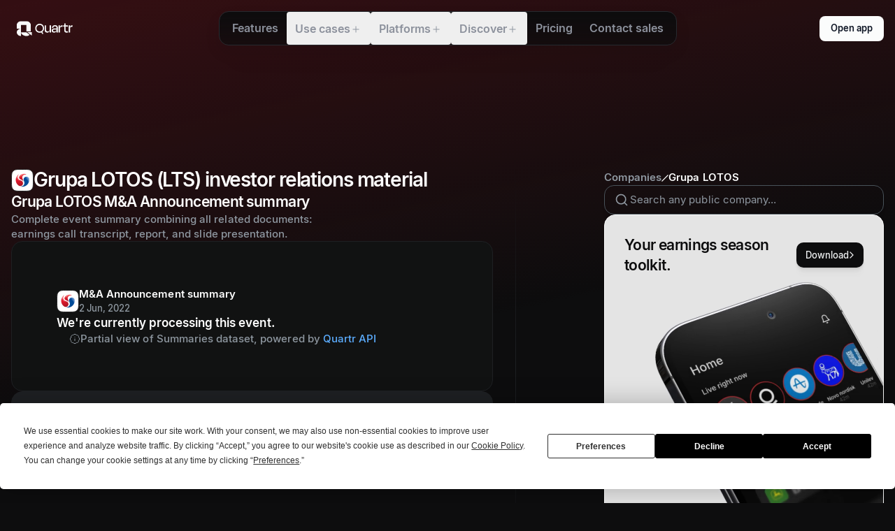

--- FILE ---
content_type: text/html; charset=utf-8
request_url: https://quartr.com/companies/grupa-lotos-s-a_12597
body_size: 60122
content:
<!DOCTYPE html><html lang="en"><head><meta charSet="utf-8" data-next-head=""/><meta name="viewport" content="width=device-width" data-next-head=""/><script async="" type="text/javascript" src="https://app.termly.io/resource-blocker/d1e1feed-b704-40d2-930c-cae0fa18c54b?autoBlock=off" defer="" data-nscript="beforeInteractive"></script><link rel="canonical" href="https://quartr.com/companies/grupa-lotos-s-a_12597" data-next-head=""/><link rel="alternate" href="https://quartr.com/companies/grupa-lotos-s-a_12597" hrefLang="en-us" data-next-head=""/><title data-next-head="">Grupa LOTOS (LTS) Investor Relations, Earnings Summary &amp; Outlook</title><meta name="description" content="Access Grupa LOTOS (LTS) IR material: earnings summary, earnings date, guidance, transcripts, filings &amp; reports, and live &amp; recorded earnings calls." data-next-head=""/><meta property="og:title" content="Grupa LOTOS (LTS) Investor Relations, Earnings Summary &amp; Outlook" data-next-head=""/><meta property="og:description" content="Access Grupa LOTOS (LTS) IR material: earnings summary, earnings date, guidance, transcripts, filings &amp; reports, and live &amp; recorded earnings calls." data-next-head=""/><meta property="og:url" content="https://quartr.com/undefined" data-next-head=""/><meta property="og:type" content="website" data-next-head=""/><meta property="og:image" content="https://a.storyblok.com/f/182663/1200x630/e2bc7347e1/open-graph-image-standard-listed-companies.png/m/1200x630" data-next-head=""/><meta property="og:image:width" content="1200" data-next-head=""/><meta property="og:image:height" content="630" data-next-head=""/><meta name="twitter:card" content="summary_large_image" data-next-head=""/><meta name="twitter:title" content="Grupa LOTOS (LTS) Investor Relations, Earnings Summary &amp; Outlook" data-next-head=""/><meta name="twitter:description" content="Access Grupa LOTOS (LTS) IR material: earnings summary, earnings date, guidance, transcripts, filings &amp; reports, and live &amp; recorded earnings calls." data-next-head=""/><meta name="twitter:image" content="https://a.storyblok.com/f/182663/1200x630/e2bc7347e1/open-graph-image-standard-listed-companies.png/m/1200x630" data-next-head=""/><meta name="twitter:site" content="website" data-next-head=""/><meta name="twitter:url" content="https://quartr.com/undefined" data-next-head=""/><link rel="manifest" href="/site.webmanifest" data-next-head=""/><meta name="msapplication-config" content="/browserconfig.xml" data-next-head=""/><meta name="msapplication-TileColor" content="#000000" data-next-head=""/><meta name="msapplication-TileImage" content="/mstile-144x144.png" data-next-head=""/><meta name="msapplication-square70x70logo" content="/mstile-70x70.png" data-next-head=""/><meta name="msapplication-square150x150logo" content="/mstile-150x150.png" data-next-head=""/><meta name="msapplication-wide310x150logo" content="/mstile-310x150.png" data-next-head=""/><meta name="msapplication-square310x310logo" content="/mstile-310x310.png" data-next-head=""/><meta name="theme-color" content="#000000" data-next-head=""/><link rel="shortcut icon" href="/favicon.ico" data-next-head=""/><link rel="apple-touch-icon" href="/apple-touch-icon.png" data-next-head=""/><link rel="icon" type="image/png" href="/favicon-16x16.png" sizes="16x16" data-next-head=""/><link rel="icon" type="image/png" href="/favicon-32x32.png" sizes="32x32" data-next-head=""/><link rel="icon" type="image/png" href="/android-chrome-192x192.png" sizes="192x192" data-next-head=""/><link rel="icon" type="image/png" href="/android-chrome-512x512.png" sizes="512x512" data-next-head=""/><link rel="mask-icon" href="/safari-pinned-tab.svg" color="black" data-next-head=""/><meta name="apple-itunes-app" content="app-id=1552412128"/><link rel="preload" href="/_next/static/media/33b26eb373ecdf02-s.p.woff2" as="font" type="font/woff2" crossorigin="anonymous" data-next-font="size-adjust"/><link rel="preload" href="/_next/static/media/23081e227a96aa1a-s.p.woff2" as="font" type="font/woff2" crossorigin="anonymous" data-next-font="size-adjust"/><link rel="preload" href="/_next/static/css/5e881e071b4ed8d3.css?dpl=dpl_6Y1a1GjKpYZZNrLLT1CGCrLnQCPU" as="style"/><link rel="preload" href="/_next/static/css/9d5d880e78d2b4be.css?dpl=dpl_6Y1a1GjKpYZZNrLLT1CGCrLnQCPU" as="style"/><link rel="preload" href="/_next/static/css/0f3a9c7043fc6da1.css?dpl=dpl_6Y1a1GjKpYZZNrLLT1CGCrLnQCPU" as="style"/><link rel="preload" href="/_next/static/css/2d8b7df7cecc8630.css?dpl=dpl_6Y1a1GjKpYZZNrLLT1CGCrLnQCPU" as="style"/><meta name="sentry-trace" content="c00786da36e40750831424eb0c0ee573-f3cc3de05ed9909d-0"/><meta name="baggage" content="sentry-environment=vercel-production,sentry-release=b2f607e25159f8d55a02393f48a56bca3791968d,sentry-public_key=25a2b2c3f46075703f479b18d86e438d,sentry-trace_id=c00786da36e40750831424eb0c0ee573,sentry-org_id=4504162200977408,sentry-sampled=false,sentry-sample_rand=0.12488729547859512,sentry-sample_rate=0.01"/><script type="application/ld+json" data-next-head="">{"@context":"https://schema.org","@graph":[{"@type":"Corporation","name":"Quartr","alternateName":"Quartr App","url":"https://quartr.com/","logo":"https://a.storyblok.com/f/182663/1500x1500/0e227c3bac/quartr_q-logo_white-on-black_1500.png","sameAs":["https://twitter.com/quartr_app","https://x.com/quartr_app","https://www.instagram.com/quartr_app/","https://www.youtube.com/@quartrapp","https://www.linkedin.com/company/quartr-ab/","https://web.quartr.com/"]},{"@type":"BreadcrumbList","itemListElement":[{"@type":"ListItem","position":1,"name":"Companies","item":"https://quartr.com/companies"},{"@type":"ListItem","position":2,"name":"Grupa LOTOS","item":"https://quartr.com/companies/grupa-lotos-s-a_12597"}]}]}</script><script id="gtm-script" data-nscript="beforeInteractive">
              (function(w,d,s,l,i){w[l]=w[l]||[];w[l].push({'gtm.start':
              new Date().getTime(),event:'gtm.js'});var f=d.getElementsByTagName(s)[0],
              j=d.createElement(s),dl=l!='dataLayer'?'&l='+l:'';j.async=true;j.src=
              'https://www.googletagmanager.com/gtm.js?id='+i+dl;f.parentNode.insertBefore(j,f);
              })(window,document,'script','dataLayer','GTM-KVRMBHW');
              </script><script id="termly-embed" data-nscript="beforeInteractive">
            const warn = console.warn.bind({});
            console.warn = console.log;

            window.TERMLY_CUSTOM_BLOCKING_MAP = {
              "files.quartr.com": "essential",
              "quartr-files.s3.eu-north-1.amazonaws.com": "essential",
              "a.storyblok.com": "essential",
              "recaptcha.net": "essential",
              "app.cal.com": "essential",
              "assets.revenuehero.io": "essential",
              "popup.schedulehero.io": "essential",
            };
          </script><link rel="stylesheet" href="/_next/static/css/5e881e071b4ed8d3.css?dpl=dpl_6Y1a1GjKpYZZNrLLT1CGCrLnQCPU" data-n-g=""/><link rel="stylesheet" href="/_next/static/css/9d5d880e78d2b4be.css?dpl=dpl_6Y1a1GjKpYZZNrLLT1CGCrLnQCPU" data-n-p=""/><link rel="stylesheet" href="/_next/static/css/0f3a9c7043fc6da1.css?dpl=dpl_6Y1a1GjKpYZZNrLLT1CGCrLnQCPU"/><link rel="stylesheet" href="/_next/static/css/2d8b7df7cecc8630.css?dpl=dpl_6Y1a1GjKpYZZNrLLT1CGCrLnQCPU"/><noscript data-n-css=""></noscript><script defer="" noModule="" src="/_next/static/chunks/polyfills-42372ed130431b0a.js?dpl=dpl_6Y1a1GjKpYZZNrLLT1CGCrLnQCPU"></script><script defer="" src="/_next/static/chunks/42037.32c7e9ae086a7e86.js?dpl=dpl_6Y1a1GjKpYZZNrLLT1CGCrLnQCPU"></script><script defer="" src="/_next/static/chunks/99613.5aa44ccae691bf1d.js?dpl=dpl_6Y1a1GjKpYZZNrLLT1CGCrLnQCPU"></script><script defer="" src="/_next/static/chunks/53582.30d94718e8df110d.js?dpl=dpl_6Y1a1GjKpYZZNrLLT1CGCrLnQCPU"></script><script defer="" src="/_next/static/chunks/37039.a8ff8bfe60b50f4b.js?dpl=dpl_6Y1a1GjKpYZZNrLLT1CGCrLnQCPU"></script><script defer="" src="/_next/static/chunks/44419.1be9122b878fdc3c.js?dpl=dpl_6Y1a1GjKpYZZNrLLT1CGCrLnQCPU"></script><script defer="" src="/_next/static/chunks/7830.a062736a817b898f.js?dpl=dpl_6Y1a1GjKpYZZNrLLT1CGCrLnQCPU"></script><script defer="" src="/_next/static/chunks/81870.0a478a6ebde106df.js?dpl=dpl_6Y1a1GjKpYZZNrLLT1CGCrLnQCPU"></script><script defer="" src="/_next/static/chunks/70635.a0ac1dc6839933c1.js?dpl=dpl_6Y1a1GjKpYZZNrLLT1CGCrLnQCPU"></script><script defer="" src="/_next/static/chunks/9761.2154ee0a04ee36d9.js?dpl=dpl_6Y1a1GjKpYZZNrLLT1CGCrLnQCPU"></script><script defer="" src="/_next/static/chunks/80640.3caa6629c4aa4934.js?dpl=dpl_6Y1a1GjKpYZZNrLLT1CGCrLnQCPU"></script><script defer="" src="/_next/static/chunks/78372.2dfb0b714a4358f1.js?dpl=dpl_6Y1a1GjKpYZZNrLLT1CGCrLnQCPU"></script><script defer="" src="/_next/static/chunks/845.9ee7af37e77af35e.js?dpl=dpl_6Y1a1GjKpYZZNrLLT1CGCrLnQCPU"></script><script defer="" src="/_next/static/chunks/62168.e95c9c2a136bd5ff.js?dpl=dpl_6Y1a1GjKpYZZNrLLT1CGCrLnQCPU"></script><script defer="" src="/_next/static/chunks/33402.fbab8e4fea404198.js?dpl=dpl_6Y1a1GjKpYZZNrLLT1CGCrLnQCPU"></script><script defer="" src="/_next/static/chunks/99156.8ae284c7aa3bb339.js?dpl=dpl_6Y1a1GjKpYZZNrLLT1CGCrLnQCPU"></script><script defer="" src="/_next/static/chunks/62744.8d21210b3c17ebc0.js?dpl=dpl_6Y1a1GjKpYZZNrLLT1CGCrLnQCPU"></script><script defer="" src="/_next/static/chunks/74128.646af44ff52d6823.js?dpl=dpl_6Y1a1GjKpYZZNrLLT1CGCrLnQCPU"></script><script defer="" src="/_next/static/chunks/43204.124362caba8f183a.js?dpl=dpl_6Y1a1GjKpYZZNrLLT1CGCrLnQCPU"></script><script defer="" src="/_next/static/chunks/76927.31e4f77b7bf960d6.js?dpl=dpl_6Y1a1GjKpYZZNrLLT1CGCrLnQCPU"></script><script defer="" src="/_next/static/chunks/41497.abfc3efd1c84afbe.js?dpl=dpl_6Y1a1GjKpYZZNrLLT1CGCrLnQCPU"></script><script defer="" src="/_next/static/chunks/88830.2ca74837c03f2c6b.js?dpl=dpl_6Y1a1GjKpYZZNrLLT1CGCrLnQCPU"></script><script src="/_next/static/chunks/webpack-30cb305fb12a3827.js?dpl=dpl_6Y1a1GjKpYZZNrLLT1CGCrLnQCPU" defer=""></script><script src="/_next/static/chunks/framework-3d7472ad18c48e13.js?dpl=dpl_6Y1a1GjKpYZZNrLLT1CGCrLnQCPU" defer=""></script><script src="/_next/static/chunks/main-b5e72837b93e24e7.js?dpl=dpl_6Y1a1GjKpYZZNrLLT1CGCrLnQCPU" defer=""></script><script src="/_next/static/chunks/pages/_app-05800ebef63b63b0.js?dpl=dpl_6Y1a1GjKpYZZNrLLT1CGCrLnQCPU" defer=""></script><script src="/_next/static/chunks/f92b3616-cc540a995314ea97.js?dpl=dpl_6Y1a1GjKpYZZNrLLT1CGCrLnQCPU" defer=""></script><script src="/_next/static/chunks/8719-503fcb1b3c57af1b.js?dpl=dpl_6Y1a1GjKpYZZNrLLT1CGCrLnQCPU" defer=""></script><script src="/_next/static/chunks/82576-309bc4ae54ba1678.js?dpl=dpl_6Y1a1GjKpYZZNrLLT1CGCrLnQCPU" defer=""></script><script src="/_next/static/chunks/28764-cf0c587345ead8eb.js?dpl=dpl_6Y1a1GjKpYZZNrLLT1CGCrLnQCPU" defer=""></script><script src="/_next/static/chunks/80292-c3da330ca940fb8b.js?dpl=dpl_6Y1a1GjKpYZZNrLLT1CGCrLnQCPU" defer=""></script><script src="/_next/static/chunks/63706-f250f5f37c85d174.js?dpl=dpl_6Y1a1GjKpYZZNrLLT1CGCrLnQCPU" defer=""></script><script src="/_next/static/chunks/32609-97297c0e31a4f9f1.js?dpl=dpl_6Y1a1GjKpYZZNrLLT1CGCrLnQCPU" defer=""></script><script src="/_next/static/chunks/52229-ecd1ea710165574a.js?dpl=dpl_6Y1a1GjKpYZZNrLLT1CGCrLnQCPU" defer=""></script><script src="/_next/static/chunks/61801-d94263c4c367a8ff.js?dpl=dpl_6Y1a1GjKpYZZNrLLT1CGCrLnQCPU" defer=""></script><script src="/_next/static/chunks/89862-a8f66cac78bfabb4.js?dpl=dpl_6Y1a1GjKpYZZNrLLT1CGCrLnQCPU" defer=""></script><script src="/_next/static/chunks/30265-c90c38e787b5192f.js?dpl=dpl_6Y1a1GjKpYZZNrLLT1CGCrLnQCPU" defer=""></script><script src="/_next/static/chunks/11426-7f39700e60bdfb91.js?dpl=dpl_6Y1a1GjKpYZZNrLLT1CGCrLnQCPU" defer=""></script><script src="/_next/static/chunks/67824-e79d2534bb1b1a3b.js?dpl=dpl_6Y1a1GjKpYZZNrLLT1CGCrLnQCPU" defer=""></script><script src="/_next/static/chunks/20996-c440e1fab496516f.js?dpl=dpl_6Y1a1GjKpYZZNrLLT1CGCrLnQCPU" defer=""></script><script src="/_next/static/chunks/20644-39efaa393f8b7762.js?dpl=dpl_6Y1a1GjKpYZZNrLLT1CGCrLnQCPU" defer=""></script><script src="/_next/static/chunks/16621-e00eda1390e8614a.js?dpl=dpl_6Y1a1GjKpYZZNrLLT1CGCrLnQCPU" defer=""></script><script src="/_next/static/chunks/14762-d89a0b8e5477a2af.js?dpl=dpl_6Y1a1GjKpYZZNrLLT1CGCrLnQCPU" defer=""></script><script src="/_next/static/chunks/54434-407e62950d178c9d.js?dpl=dpl_6Y1a1GjKpYZZNrLLT1CGCrLnQCPU" defer=""></script><script src="/_next/static/chunks/12234-c891e1362d6743e1.js?dpl=dpl_6Y1a1GjKpYZZNrLLT1CGCrLnQCPU" defer=""></script><script src="/_next/static/chunks/pages/companies/%5B...slug%5D-205bd8fc1f9857f6.js?dpl=dpl_6Y1a1GjKpYZZNrLLT1CGCrLnQCPU" defer=""></script><script src="/_next/static/H93ycWomk0xL9wGIwbZqQ/_buildManifest.js?dpl=dpl_6Y1a1GjKpYZZNrLLT1CGCrLnQCPU" defer=""></script><script src="/_next/static/H93ycWomk0xL9wGIwbZqQ/_ssgManifest.js?dpl=dpl_6Y1a1GjKpYZZNrLLT1CGCrLnQCPU" defer=""></script></head><body><div id="__next"><div class="v1-override md:@container/main"><main class="dark __variable_7191f9"><header data-variant="wide" class="header_HeaderRoot__9ziEq sticky left-0 right-0 top-0 z-50 flex justify-center md:top-4"><div class="pointer-events-none absolute inset-0 z-0 overflow-hidden"><div class="pointer-events-auto absolute left-0 z-1 flex h-full items-center px-4" style="opacity:1;filter:blur(0px);transform:none"><div class="px-2 text-textDefault"><a href="/"><svg width="80" height="40" viewBox="0 0 151 40" fill="none" xmlns="http://www.w3.org/2000/svg"><path d="M11.5483 29.9995C11.5483 35.5222 19.8031 39.9995 26.1809 39.9995C29.574 39.9995 32.6254 38.7323 34.7384 36.7144L26.1809 29.9995H11.5483Z" fill="currentColor"></path><path d="M0 29.9996C0 35.5222 5.17047 39.9995 11.5483 39.9995V19.9998C5.17047 19.9998 0 24.4768 0 29.9996Z" fill="currentColor"></path><path d="M26.1808 9.99989V27.5075H37.7292V10.0249C37.7173 4.46985 32.552 -0.0135841 26.1808 2.98331e-05H11.4362V0.00114226C5.11012 0.0536532 0 4.50986 0 9.99989V19.9998H11.5483V9.99989H26.1808" fill="currentColor"></path><path d="M28.1898 29.3275L40.7827 38.9295V29.3275H28.1898Z" fill="currentColor"></path><path d="M88.7938 25.1089H88.7527C87.927 29.0309 85.4089 30.806 82.0238 30.806C77.0289 30.806 75.2949 27.5033 75.2949 23.3752V11.0324H78.8865V22.4671C78.8865 25.1089 80.0423 27.5033 83.5102 27.5033C86.8123 27.5033 88.7938 25.6872 88.7938 22.4671V11.0324H92.3854V30.3106H88.7938V25.1089Z" fill="currentColor"></path><path d="M107.351 23.1277V22.2193H101.613C99.1774 22.2193 97.8563 23.1277 97.8563 24.82C97.8563 26.3063 98.8062 27.7095 101.613 27.7095C105.163 27.7095 107.351 25.7697 107.351 23.1277ZM107.351 25.3982H107.31C106.443 28.948 103.842 30.7235 100.499 30.7235C96.7419 30.7235 94.3067 28.907 94.3067 25.2742C94.3067 21.8892 96.4529 19.371 101.118 19.371H107.351V18.3389C107.351 15.3254 106.196 13.6742 103.14 13.6742C100.375 13.6742 98.8473 14.9538 98.3108 18.1324L94.8843 17.6371C95.5447 13.1375 98.1869 10.6193 103.264 10.6193C108.631 10.6193 110.943 13.3438 110.943 18.2976V30.3106H107.351V25.3982" fill="currentColor"></path><path d="M112.909 30.3106V11.0324H116.5V16.9767H116.583C117.367 12.477 119.184 11.0324 122.28 11.0324H123.477V14.995H121.743C118.111 14.995 116.5 16.3988 116.5 20.1141V30.3106H112.909" fill="currentColor"></path><path d="M128.24 14.1166L125.391 15.0444V11.0205H128.24V5.69549H131.832V11.0205H137.982V15.0146L131.832 14.1166V24.0654C131.832 26.2122 132.657 27.3266 134.804 27.3266C135.836 27.3266 136.703 27.1203 137.735 26.8313L138.189 30.1339C136.868 30.5465 135.836 30.7944 134.06 30.7944C130.015 30.7944 128.24 28.1524 128.24 24.5609V14.1166" fill="currentColor"></path><path d="M140.129 30.3106V11.0324H143.72V16.9767H143.803C144.587 12.477 146.403 11.0324 149.499 11.0324H150.697V14.995H148.963C145.33 14.995 143.72 16.3988 143.72 20.1141V30.3106H140.129" fill="currentColor"></path><path d="M70.4206 19.1212C70.4206 14.0209 66.7718 10.045 61.8913 10.045C57.0108 10.045 53.0603 14.0209 53.0603 19.1212C53.0603 24.5028 56.9397 27.7175 61.8913 27.7175C66.8429 27.7175 70.4206 24.5028 70.4206 19.1212V19.1212ZM49.7827 19.1615C49.7827 11.9726 55.2655 6.67151 61.8913 6.67151C68.553 6.67151 73.6979 11.9726 73.6979 19.1615C73.6979 23.4184 71.6333 26.3923 68.9972 28.6411L72.0609 34.2237V34.304H68.4629L66.3614 30.2878C65.1145 30.7696 63.423 31.051 61.8913 31.051C55.1227 31.051 49.7827 26.3098 49.7827 19.1615" fill="currentColor"></path></svg></a></div></div></div><nav aria-label="Main" data-orientation="horizontal" dir="ltr" class="pointer-events-none relative flex w-full content-center items-center"><div class="pointer-events-auto border-b border-quik_borderNeutralSubtle transition-colors duration-300 after:bg-gradient-to-b after:from-quik_bgCanvas after:to-transparent md:border md:px-1.5 max-md:py-4 max-md:pl-3 max-md:pr-4 header_NavigationMenuRoot__SMLBB" style="transform-origin:50% 0px 0"><div style="position:relative"><div data-open="false" class="header_NavigationMenuList__Gvwbo flex flex-col" data-orientation="horizontal" dir="ltr"><div class="flex justify-end py-4 pl-6 pr-3 md:hidden"><button data-hover-mode="default" type="button" class="group whitespace-nowrap font-medium text-sm relative m-0 flex cursor-pointer select-none items-center rounded-lg border-none p-0 no-underline outline-none transition ease-out focus-visible:outline-none after:pointer-events-none after:absolute after:inset-0 after:z-[0] after:rounded-lg focus-visible:after:ring active:scale-[0.98] active:duration-100 h-9 gap-1.5 focus-visible:after:ring-formSecondarySubtleHover shadow-button100 text-textDefault after:border after:border-quik_borderNeutralSubtle hover:bg-quik_borderNeutralSubtler data-[state=open]:bg-formSecondarySubtleHover px-2.5 shrink-0 justify-center"><div class="z-[1]"><div class="flex min-w-0 transition-opacity shrink-0 opacity-100"><svg xmlns="http://www.w3.org/2000/svg" width="16" height="16" viewBox="0 0 24 24" fill="none" stroke="currentColor" stroke-width="2" stroke-linecap="round" stroke-linejoin="round" class="lucide lucide-x" aria-hidden="true"><path d="M18 6 6 18"></path><path d="m6 6 12 12"></path></svg></div></div></button></div><ul class="relative flex flex-col px-4 pt-8 md:flex-row md:px-0 md:pt-0"><li class="[&amp;&gt;div]:hidden"><a class="header_NavigationMenuAction__ed18j px-3 py-4 text-textSubtle md:py-[15px]" data-radix-collection-item="" href="/features"><span class="quik-text quik-size-labelLarge" data-variant="content" data-weight="bold">Features</span></a></li><li class="[&amp;&gt;div]:hidden"><button id="radix-«R16m»-trigger-radix-«Ral76m»" data-state="closed" aria-expanded="false" aria-controls="radix-«R16m»-content-radix-«Ral76m»" class="header_NavigationMenuAction__ed18j px-3 py-4 text-textSubtle md:py-[15px]" data-radix-collection-item=""><span class="quik-text quik-size-labelLarge" data-variant="content" data-weight="bold">Use cases</span><div class="header_plus__21Gmw"><div></div><div></div></div></button><div id="radix-«R16m»-content-radix-«Ral76m»" aria-labelledby="radix-«R16m»-trigger-radix-«Ral76m»" data-orientation="horizontal" data-state="closed" class="header_NavigationMenuContent__i8_gP relative z-50 flex flex-col py-4 md:flex-row md:pb-0 md:pt-10" style="pointer-events:none" dir="ltr"><div class="z-10 mb-5 px-6 md:hidden"><button data-hover-mode="default" type="button" class="group whitespace-nowrap font-medium text-sm relative m-0 flex cursor-pointer select-none items-center rounded-lg border-none p-0 no-underline outline-none transition ease-out focus-visible:outline-none after:pointer-events-none after:absolute after:inset-0 after:z-[0] after:rounded-lg focus-visible:after:ring active:scale-[0.98] active:duration-100 h-9 gap-1.5 px-4 focus-visible:after:ring-formSecondarySubtleHover shadow-button100 text-textDefault after:border after:border-quik_borderNeutralSubtle hover:bg-quik_borderNeutralSubtler data-[state=open]:bg-formSecondarySubtleHover pl-3 justify-center"><div class="z-[1]"><div class="flex min-w-0 transition-opacity shrink-0 opacity-100"><svg xmlns="http://www.w3.org/2000/svg" width="16" height="16" viewBox="0 0 24 24" fill="none" stroke="currentColor" stroke-width="2" stroke-linecap="round" stroke-linejoin="round" class="lucide lucide-arrow-left" aria-hidden="true"><path d="m12 19-7-7 7-7"></path><path d="M19 12H5"></path></svg></div></div><div class="flex min-w-0 transition-opacity opacity-100"><div class="font-sans font-medium text-sm capsize leading-snug whitespace-nowrap tabular-nums z-[1]">Back</div></div></button></div><div class="flex w-screen max-w-screen-lg grow flex-col md:flex-row"><div class="flex flex-shrink-0 grow flex-col gap-3 p-4" style="flex-basis:50%"><div class="hidden min-h-11 p-3 md:block"><span class="quik-text quik-size-bodySmall" data-variant="content" data-weight="bold">Use cases</span></div><div class="grid h-full grid-cols-1"><div class="relative flex flex-col gap-3"><ul class="flex h-full flex-col gap-1"><li><a class="header_ListItemLink__Bz2FN" data-radix-collection-item="" href="/use-cases/hedge-funds"><div></div><div class="flex flex-col justify-center gap-1.5"><span class="quik-text quik-size-bodySmall header_ListItemHeading__UIFdc" data-variant="content" data-weight="semi-bold">Hedge funds</span><span class="quik-text quik-size-labelLarge header_ListItemText__WuR6t text-quik_textSubtle" data-variant="content">Find alpha faster. Act before consensus.</span></div></a></li><li><a class="header_ListItemLink__Bz2FN" data-radix-collection-item="" href="/use-cases/asset-management"><div></div><div class="flex flex-col justify-center gap-1.5"><span class="quik-text quik-size-bodySmall header_ListItemHeading__UIFdc" data-variant="content" data-weight="semi-bold">Asset management</span><span class="quik-text quik-size-labelLarge header_ListItemText__WuR6t text-quik_textSubtle" data-variant="content">Cut research time. Avoid blind spots.</span></div></a></li><li><a class="header_ListItemLink__Bz2FN" data-radix-collection-item="" href="/use-cases/equity-research"><div></div><div class="flex flex-col justify-center gap-1.5"><span class="quik-text quik-size-bodySmall header_ListItemHeading__UIFdc" data-variant="content" data-weight="semi-bold">Sell-side equity research</span><span class="quik-text quik-size-labelLarge header_ListItemText__WuR6t text-quik_textSubtle" data-variant="content">Find what matters faster. Trust every answer.</span></div></a></li><li><a class="header_ListItemLink__Bz2FN" data-radix-collection-item="" href="/use-cases/investor-relations"><div></div><div class="flex flex-col justify-center gap-1.5"><span class="quik-text quik-size-bodySmall header_ListItemHeading__UIFdc" data-variant="content" data-weight="semi-bold">Investor relations</span><span class="quik-text quik-size-labelLarge header_ListItemText__WuR6t text-quik_textSubtle" data-variant="content">Control your narrative. Drive investor confidence.</span></div></a></li></ul></div></div></div><div class="flex flex-shrink-0 grow flex-col gap-3 p-4" style="flex-basis:50%"><div class="hidden min-h-11 p-3 md:block"><span class="quik-text quik-size-bodySmall" data-variant="content" data-weight="bold"> </span></div><div class="grid h-full grid-cols-1"><div class="relative flex flex-col gap-3"><ul class="flex h-full flex-col gap-1"><li><a class="header_ListItemLink__Bz2FN" data-radix-collection-item="" href="/use-cases/financial-research-platforms-api"><div></div><div class="flex flex-col justify-center gap-1.5"><span class="quik-text quik-size-bodySmall header_ListItemHeading__UIFdc" data-variant="content" data-weight="semi-bold">Financial research platforms</span><span class="quik-text quik-size-labelLarge header_ListItemText__WuR6t text-quik_textSubtle" data-variant="content">All investor relations material. One API.</span></div></a></li><li><a class="header_ListItemLink__Bz2FN" data-radix-collection-item="" href="/use-cases/trading-and-brokerage-platforms-api"><div></div><div class="flex flex-col justify-center gap-1.5"><span class="quik-text quik-size-bodySmall header_ListItemHeading__UIFdc" data-variant="content" data-weight="semi-bold">Trading &amp; brokerage platforms</span><span class="quik-text quik-size-labelLarge header_ListItemText__WuR6t text-quik_textSubtle" data-variant="content">Boost engagement on your platform.</span></div></a></li><li><a class="header_ListItemLink__Bz2FN" data-radix-collection-item="" href="/use-cases/media-platforms-api"><div></div><div class="flex flex-col justify-center gap-1.5"><span class="quik-text quik-size-bodySmall header_ListItemHeading__UIFdc" data-variant="content" data-weight="semi-bold">Media platforms</span><span class="quik-text quik-size-labelLarge header_ListItemText__WuR6t text-quik_textSubtle" data-variant="content">Deliver richer stories and more coverage.</span></div></a></li><li><a class="header_ListItemLink__Bz2FN" data-radix-collection-item="" href="/students"><div></div><div class="flex flex-col justify-center gap-1.5"><span class="quik-text quik-size-bodySmall header_ListItemHeading__UIFdc" data-variant="content" data-weight="semi-bold">Students &amp; professors</span><span class="quik-text quik-size-labelLarge header_ListItemText__WuR6t text-quik_textSubtle" data-variant="content">Free access to our leading research platform.</span></div></a></li></ul></div></div></div></div></div></li><li class="[&amp;&gt;div]:hidden"><button id="radix-«R16m»-trigger-radix-«Rel76m»" data-state="closed" aria-expanded="false" aria-controls="radix-«R16m»-content-radix-«Rel76m»" class="header_NavigationMenuAction__ed18j px-3 py-4 text-textSubtle md:py-[15px]" data-radix-collection-item=""><span class="quik-text quik-size-labelLarge" data-variant="content" data-weight="bold">Platforms</span><div class="header_plus__21Gmw"><div></div><div></div></div></button><div id="radix-«R16m»-content-radix-«Rel76m»" aria-labelledby="radix-«R16m»-trigger-radix-«Rel76m»" data-orientation="horizontal" data-state="closed" class="header_NavigationMenuContent__i8_gP relative z-50 flex flex-col py-4 md:flex-row md:pb-0 md:pt-10" style="pointer-events:none" dir="ltr"><div class="z-10 mb-5 px-6 md:hidden"><button data-hover-mode="default" type="button" class="group whitespace-nowrap font-medium text-sm relative m-0 flex cursor-pointer select-none items-center rounded-lg border-none p-0 no-underline outline-none transition ease-out focus-visible:outline-none after:pointer-events-none after:absolute after:inset-0 after:z-[0] after:rounded-lg focus-visible:after:ring active:scale-[0.98] active:duration-100 h-9 gap-1.5 px-4 focus-visible:after:ring-formSecondarySubtleHover shadow-button100 text-textDefault after:border after:border-quik_borderNeutralSubtle hover:bg-quik_borderNeutralSubtler data-[state=open]:bg-formSecondarySubtleHover pl-3 justify-center"><div class="z-[1]"><div class="flex min-w-0 transition-opacity shrink-0 opacity-100"><svg xmlns="http://www.w3.org/2000/svg" width="16" height="16" viewBox="0 0 24 24" fill="none" stroke="currentColor" stroke-width="2" stroke-linecap="round" stroke-linejoin="round" class="lucide lucide-arrow-left" aria-hidden="true"><path d="m12 19-7-7 7-7"></path><path d="M19 12H5"></path></svg></div></div><div class="flex min-w-0 transition-opacity opacity-100"><div class="font-sans font-medium text-sm capsize leading-snug whitespace-nowrap tabular-nums z-[1]">Back</div></div></button></div><div class="flex w-screen max-w-screen-lg grow flex-col md:flex-row"><div class="flex flex-shrink-0 grow flex-col gap-3 p-4 md:basis-2/6" style="flex-basis:33.33333333333333%"><div class="grid h-full grid-cols-1"><div class="relative flex flex-col gap-3"><ul class="flex h-full flex-col gap-1"><li class="h-full"><a class="group w-full rounded-[20px] transition-colors hover:border-textForceTint/10 md:h-full" data-radix-collection-item="" href="/products/quartr-pro"><div class="relative flex w-full grow flex-row-reverse items-center gap-4 overflow-hidden rounded-[18px] md:h-full md:flex-row"><div class="header_AssetMask__i4_ea flex size-28 flex-shrink-0 md:h-full md:w-full"><img alt="QUARTR-DESKTOP" loading="lazy" width="620" height="755" decoding="async" data-nimg="1" class="h-full rounded-[16px] object-cover object-top transition-transform will-change-transform group-hover:scale-[0.98]" style="color:transparent" srcSet="https://a.storyblok.com/f/182663/620x755/791b5e0a73/quartr-desktop.webp/m/640x0/filters:quality(85) 1x, https://a.storyblok.com/f/182663/620x755/791b5e0a73/quartr-desktop.webp/m/1920x0/filters:quality(85) 2x" src="https://a.storyblok.com/f/182663/620x755/791b5e0a73/quartr-desktop.webp/m/1920x0/filters:quality(85)"/></div><div class="absolute inset-0 hidden md:block"></div><div class="bottom-0 left-0 flex min-h-24 grow flex-col gap-2.5 p-4 md:absolute"><div class="flex items-center gap-1"><span class="quik-text quik-size-bodySmall" data-variant="content" data-weight="bold">Desktop</span><svg xmlns="http://www.w3.org/2000/svg" width="16" height="16" viewBox="0 0 24 24" fill="none" stroke="currentColor" stroke-width="2" stroke-linecap="round" stroke-linejoin="round" class="lucide lucide-chevron-right hidden md:block" aria-hidden="true"><path d="m9 18 6-6-6-6"></path></svg></div><span class="quik-text quik-size-labelLarge lg:quik-size-bodySmall text-quik_textSubtle md:text-quik_textDefault" data-variant="content">Every day, the world&#x27;s top firms and financial institutions rely on Quartr Pro to make better decisions faster.</span></div></div></a></li></ul></div></div></div><div class="flex flex-shrink-0 grow flex-col gap-3 p-4 md:basis-2/6" style="flex-basis:33.33333333333333%"><div class="grid h-full grid-cols-1"><div class="relative flex flex-col gap-3"><ul class="flex h-full flex-col gap-1"><li class="h-full"><a class="group w-full rounded-[20px] transition-colors hover:border-textForceTint/10 md:h-full" data-radix-collection-item="" href="/products/quartr-api"><div class="relative flex w-full grow flex-row-reverse items-center gap-4 overflow-hidden rounded-[18px] md:h-full md:flex-row"><div class="header_AssetMask__i4_ea flex size-28 flex-shrink-0 md:h-full md:w-full"><img alt="QUARTR-API" loading="lazy" width="621" height="755" decoding="async" data-nimg="1" class="h-full rounded-[16px] object-cover object-top transition-transform will-change-transform group-hover:scale-[0.98]" style="color:transparent" srcSet="https://a.storyblok.com/f/182663/621x755/c5849b30c4/quartr-api.webp/m/640x0/filters:quality(85) 1x, https://a.storyblok.com/f/182663/621x755/c5849b30c4/quartr-api.webp/m/1920x0/filters:quality(85) 2x" src="https://a.storyblok.com/f/182663/621x755/c5849b30c4/quartr-api.webp/m/1920x0/filters:quality(85)"/></div><div class="absolute inset-0 hidden md:block"></div><div class="bottom-0 left-0 flex min-h-24 grow flex-col gap-2.5 p-4 md:absolute"><div class="flex items-center gap-1"><span class="quik-text quik-size-bodySmall" data-variant="content" data-weight="bold">API</span><svg xmlns="http://www.w3.org/2000/svg" width="16" height="16" viewBox="0 0 24 24" fill="none" stroke="currentColor" stroke-width="2" stroke-linecap="round" stroke-linejoin="round" class="lucide lucide-chevron-right hidden md:block" aria-hidden="true"><path d="m9 18 6-6-6-6"></path></svg></div><span class="quik-text quik-size-labelLarge lg:quik-size-bodySmall text-quik_textSubtle md:text-quik_textDefault" data-variant="content">All investor relations material. One API. Best-in-class reliability and timeliness. Global coverage.</span></div></div></a></li></ul></div></div></div><div class="flex flex-shrink-0 grow flex-col gap-3 p-4 md:basis-2/6" style="flex-basis:33.33333333333333%"><div class="grid h-full grid-cols-1"><div class="relative flex flex-col gap-3"><ul class="flex h-full flex-col gap-1"><li class="h-full"><a class="group w-full rounded-[20px] transition-colors hover:border-textForceTint/10 md:h-full" data-radix-collection-item="" href="/products/mobile-app"><div class="relative flex w-full grow flex-row-reverse items-center gap-4 overflow-hidden rounded-[18px] md:h-full md:flex-row"><div class="header_AssetMask__i4_ea flex size-28 flex-shrink-0 md:h-full md:w-full"><img alt="QUARTR-MOBILE" loading="lazy" width="621" height="755" decoding="async" data-nimg="1" class="h-full rounded-[16px] object-cover object-top transition-transform will-change-transform group-hover:scale-[0.98]" style="color:transparent" srcSet="https://a.storyblok.com/f/182663/621x755/8249490b66/quartr-mobile.webp/m/640x0/filters:quality(85) 1x, https://a.storyblok.com/f/182663/621x755/8249490b66/quartr-mobile.webp/m/1920x0/filters:quality(85) 2x" src="https://a.storyblok.com/f/182663/621x755/8249490b66/quartr-mobile.webp/m/1920x0/filters:quality(85)"/></div><div class="absolute inset-0 hidden md:block"></div><div class="bottom-0 left-0 flex min-h-24 grow flex-col gap-2.5 p-4 md:absolute"><div class="flex items-center gap-1"><span class="quik-text quik-size-bodySmall" data-variant="content" data-weight="bold">Mobile</span><svg xmlns="http://www.w3.org/2000/svg" width="16" height="16" viewBox="0 0 24 24" fill="none" stroke="currentColor" stroke-width="2" stroke-linecap="round" stroke-linejoin="round" class="lucide lucide-chevron-right hidden md:block" aria-hidden="true"><path d="m9 18 6-6-6-6"></path></svg></div><span class="quik-text quik-size-labelLarge lg:quik-size-bodySmall text-quik_textSubtle md:text-quik_textDefault" data-variant="content">The #1 app for live earnings calls, transcripts, analyst estimates, and more. All for free.</span></div></div></a></li></ul></div></div></div></div></div></li><li class="[&amp;&gt;div]:hidden"><button id="radix-«R16m»-trigger-radix-«Ril76m»" data-state="closed" aria-expanded="false" aria-controls="radix-«R16m»-content-radix-«Ril76m»" class="header_NavigationMenuAction__ed18j px-3 py-4 text-textSubtle md:py-[15px]" data-radix-collection-item=""><span class="quik-text quik-size-labelLarge" data-variant="content" data-weight="bold">Discover</span><div class="header_plus__21Gmw"><div></div><div></div></div></button><div id="radix-«R16m»-content-radix-«Ril76m»" aria-labelledby="radix-«R16m»-trigger-radix-«Ril76m»" data-orientation="horizontal" data-state="closed" class="header_NavigationMenuContent__i8_gP relative z-50 flex flex-col py-4 md:flex-row md:pb-0 md:pt-10" style="pointer-events:none" dir="ltr"><div class="z-10 mb-5 px-6 md:hidden"><button data-hover-mode="default" type="button" class="group whitespace-nowrap font-medium text-sm relative m-0 flex cursor-pointer select-none items-center rounded-lg border-none p-0 no-underline outline-none transition ease-out focus-visible:outline-none after:pointer-events-none after:absolute after:inset-0 after:z-[0] after:rounded-lg focus-visible:after:ring active:scale-[0.98] active:duration-100 h-9 gap-1.5 px-4 focus-visible:after:ring-formSecondarySubtleHover shadow-button100 text-textDefault after:border after:border-quik_borderNeutralSubtle hover:bg-quik_borderNeutralSubtler data-[state=open]:bg-formSecondarySubtleHover pl-3 justify-center"><div class="z-[1]"><div class="flex min-w-0 transition-opacity shrink-0 opacity-100"><svg xmlns="http://www.w3.org/2000/svg" width="16" height="16" viewBox="0 0 24 24" fill="none" stroke="currentColor" stroke-width="2" stroke-linecap="round" stroke-linejoin="round" class="lucide lucide-arrow-left" aria-hidden="true"><path d="m12 19-7-7 7-7"></path><path d="M19 12H5"></path></svg></div></div><div class="flex min-w-0 transition-opacity opacity-100"><div class="font-sans font-medium text-sm capsize leading-snug whitespace-nowrap tabular-nums z-[1]">Back</div></div></button></div><div class="flex w-screen max-w-screen-lg grow flex-col md:flex-row"><div class="flex flex-shrink-0 grow flex-col gap-3 p-4 md:basis-[36%]" style="flex-basis:50%"><div class="hidden min-h-11 p-3 md:block"><span class="quik-text quik-size-bodySmall" data-variant="content" data-weight="bold">Discover</span></div><div class="grid h-full grid-cols-1"><div class="relative flex flex-col gap-3"><ul class="flex h-full flex-col gap-1"><li><a class="header_ListItemLink__Bz2FN" data-radix-collection-item="" href="/edge"><div></div><div class="flex flex-col justify-center gap-1.5"><span class="quik-text quik-size-bodySmall header_ListItemHeading__UIFdc" data-variant="content" data-weight="semi-bold">Edge newsletter</span><span class="quik-text quik-size-labelLarge header_ListItemText__WuR6t text-quik_textSubtle" data-variant="content">Join 150,000+ others by signing up for our free newsletter</span></div></a></li><li><a class="header_ListItemLink__Bz2FN" data-radix-collection-item="" href="/about"><div></div><div class="flex flex-col justify-center gap-1.5"><span class="quik-text quik-size-bodySmall header_ListItemHeading__UIFdc" data-variant="content" data-weight="semi-bold">About</span><span class="quik-text quik-size-labelLarge header_ListItemText__WuR6t text-quik_textSubtle" data-variant="content">Learn more about Quartr</span></div></a></li><li><a class="header_ListItemLink__Bz2FN" data-radix-collection-item="" href="/career"><div></div><div class="flex flex-col justify-center gap-1.5"><span class="quik-text quik-size-bodySmall header_ListItemHeading__UIFdc" data-variant="content" data-weight="semi-bold">Career</span><span class="quik-text quik-size-labelLarge header_ListItemText__WuR6t text-quik_textSubtle" data-variant="content">Join our ambitious team</span></div></a></li><li><a class="header_ListItemLink__Bz2FN" data-radix-collection-item="" href="/customers"><div></div><div class="flex flex-col justify-center gap-1.5"><span class="quik-text quik-size-bodySmall header_ListItemHeading__UIFdc" data-variant="content" data-weight="semi-bold">Customers</span><span class="quik-text quik-size-labelLarge header_ListItemText__WuR6t text-quik_textSubtle" data-variant="content">See why others choose Quartr</span></div></a></li><li><a class="header_ListItemLink__Bz2FN" data-radix-collection-item="" href="/newsroom"><div></div><div class="flex flex-col justify-center gap-1.5"><span class="quik-text quik-size-bodySmall header_ListItemHeading__UIFdc" data-variant="content" data-weight="semi-bold">Newsroom</span><span class="quik-text quik-size-labelLarge header_ListItemText__WuR6t text-quik_textSubtle" data-variant="content">Product updates, announcements, and media highlights</span></div></a></li><li><a class="header_ListItemLink__Bz2FN" data-radix-collection-item="" href="/insights"><div></div><div class="flex flex-col justify-center gap-1.5"><span class="quik-text quik-size-bodySmall header_ListItemHeading__UIFdc" data-variant="content" data-weight="semi-bold">Insights</span><span class="quik-text quik-size-labelLarge header_ListItemText__WuR6t text-quik_textSubtle" data-variant="content">Browse our entire article library</span></div></a></li></ul></div></div></div><div class="flex flex-shrink-0 grow flex-col gap-3 p-4 md:basis-[28%]" style="flex-basis:50%"><div class="hidden min-h-11 p-3 md:block"><span class="quik-text quik-size-bodySmall" data-variant="content" data-weight="bold">Featured article</span></div><div class="grid h-full grid-cols-1"><div class="relative flex flex-col gap-3"><ul class="flex h-full flex-col gap-1"><li class="h-full"><a class="group w-full rounded-[20px] transition-colors hover:border-textForceTint/10 md:h-full" data-radix-collection-item="" href="/insights/edge/rolls-royce-full-thrust-ahead"><div class="relative flex w-full grow flex-row-reverse items-center gap-4 overflow-hidden rounded-[18px] md:h-full md:flex-row"><div class="header_AssetMask__i4_ea flex size-28 flex-shrink-0 md:h-full md:w-full"><img alt="Rolls-Royce: Full Thrust Ahead" loading="lazy" width="1512" height="1512" decoding="async" data-nimg="1" class="h-full rounded-[16px] object-cover object-top transition-transform will-change-transform group-hover:scale-[0.98]" style="color:transparent" srcSet="https://a.storyblok.com/f/182663/1512x1512/5ed6575293/rolls-royce_navhero.png/m/1920x0/filters:quality(85) 1x, https://a.storyblok.com/f/182663/1512x1512/5ed6575293/rolls-royce_navhero.png/m/3840x0/filters:quality(85) 2x" src="https://a.storyblok.com/f/182663/1512x1512/5ed6575293/rolls-royce_navhero.png/m/3840x0/filters:quality(85)"/></div><div class="absolute inset-0 hidden md:block"></div><div class="bottom-0 left-0 flex min-h-24 grow flex-col gap-2.5 p-4 md:absolute"><div class="flex items-center gap-1"><span class="quik-text quik-size-bodySmall" data-variant="content" data-weight="bold">Read article</span><svg xmlns="http://www.w3.org/2000/svg" width="16" height="16" viewBox="0 0 24 24" fill="none" stroke="currentColor" stroke-width="2" stroke-linecap="round" stroke-linejoin="round" class="lucide lucide-chevron-right hidden md:block" aria-hidden="true"><path d="m9 18 6-6-6-6"></path></svg></div><span class="quik-text quik-size-labelLarge lg:quik-size-bodySmall text-quik_textSubtle md:text-quik_textDefault" data-variant="content">Rolls-Royce: Full Thrust Ahead</span></div></div></a></li></ul></div></div></div></div></div></li><li class="[&amp;&gt;div]:hidden"><a class="header_NavigationMenuAction__ed18j px-3 py-4 text-textSubtle md:py-[15px]" data-radix-collection-item="" href="/pricing"><span class="quik-text quik-size-labelLarge" data-variant="content" data-weight="bold">Pricing</span></a></li><li class="[&amp;&gt;div]:hidden"><a class="header_NavigationMenuAction__ed18j px-3 py-4 text-textSubtle md:py-[15px]" data-radix-collection-item="" href="/contact-sales"><span class="quik-text quik-size-labelLarge" data-variant="content" data-weight="bold">Contact sales</span></a></li></ul></div></div></div><div class="perspective-[2000px] md:inset-none pointer-events-none fixed inset-0 z-10 flex justify-center pt-2 md:absolute md:top-full"></div></nav><div class="pointer-events-none absolute inset-0 z-0 h-full overflow-hidden"><div class="pointer-events-auto absolute right-0 z-1 flex h-full items-center px-4" style="opacity:1;filter:blur(0px);transform:none"><a class="group whitespace-nowrap font-medium text-sm relative m-0 flex cursor-pointer select-none items-center rounded-lg border-none p-0 no-underline outline-none transition ease-out focus-visible:outline-none after:pointer-events-none after:absolute after:inset-0 after:z-[0] after:rounded-lg focus-visible:after:ring active:scale-[0.98] active:duration-100 h-9 gap-1.5 px-4 focus-visible:after:ring-formSecondarySubtleHover bg-quik_colorNeutralStronger text-textInverted hover:bg-formSecondaryHover data-[state=open]:bg-formSecondaryHover justify-center md:hidden" tone="neutral" href="/contact-sales?source=header"><div class="font-sans font-semibold text-sm capsize leading-snug transition-all duration-700 whitespace-nowrap opacity-100 z-[1]">Book demo</div></a><a class="group whitespace-nowrap font-medium text-sm relative m-0 cursor-pointer select-none items-center rounded-lg border-none p-0 no-underline outline-none transition ease-out focus-visible:outline-none after:pointer-events-none after:absolute after:inset-0 after:z-[0] after:rounded-lg focus-visible:after:ring active:scale-[0.98] active:duration-100 h-9 gap-1.5 px-4 focus-visible:after:ring-formSecondarySubtleHover bg-quik_colorNeutralStronger text-textInverted hover:bg-formSecondaryHover data-[state=open]:bg-formSecondaryHover justify-center hidden md:flex" tone="neutral" href="https://web.quartr.com"><div class="font-sans font-semibold text-sm capsize leading-snug transition-all duration-700 whitespace-nowrap opacity-100 z-[1]">Open app</div></a></div></div></header><div class="isolate pb-36 lg:pb-56"><div class="absolute -top-[20vh] left-0 right-0 -z-1 h-[80rem] opacity-25" style="--gradient-bg:#ad1522;background:linear-gradient(168deg, var(--gradient-bg) 10%, transparent 48%)"></div><div class="ml-4 mr-3 mt-16 flex justify-between lg:hidden"><div class="flex items-center gap-1.5"><a class="" href="https://quartr.com/companies"><span class="quik_text_quik_text__w6RJ0 quik-size-bodyMedium lg:quik-size-bodySmall max-w-36 truncate transition-colors duration-300 hover:text-quik_textDefault hover:underline sm:max-w-80 md:max-w-72 text-quik_textSubtle" data-variant="content" data-weight="semi-bold">Companies</span></a><svg xmlns="http://www.w3.org/2000/svg" width="10" height="10" viewBox="0 0 24 24" fill="none" stroke="currentColor" stroke-width="3" stroke-linecap="round" stroke-linejoin="round" class="lucide lucide-slash relative top-0.5 shrink-0 text-quik_textDefault" aria-hidden="true"><path d="M22 2 2 22"></path></svg><a class="truncate" href="https://quartr.com/companies/grupa-lotos-s-a_12597"><span class="quik_text_quik_text__w6RJ0 quik-size-bodyMedium lg:quik-size-bodySmall max-w-36 truncate transition-colors duration-300 hover:text-quik_textDefault hover:underline sm:max-w-80 md:max-w-72 text-quik_textDefault" data-variant="content" data-weight="semi-bold">Grupa LOTOS</span></a></div><button type="button" variant="tertiary" tabindex="0" aria-expanded="false" aria-haspopup="dialog" data-size="xs" data-variant="tertiary" data-transition="false" data-direction="leading" class="icon-button_button__fFVVs btn-size-xs group outline"><div class="icon-button_spinner__udfoZ"><div class="relative flex h-3 w-3 animate-spin items-center justify-center rounded-full border-2 border-textInverted/25 border-t-textInverted"></div></div><div class="icon-button_success__nKljj"><svg xmlns="http://www.w3.org/2000/svg" width="24" height="24" viewBox="0 0 24 24" fill="none" stroke="currentColor" stroke-width="2" stroke-linecap="round" stroke-linejoin="round" class="lucide lucide-circle-check" aria-hidden="true"><circle cx="12" cy="12" r="10"></circle><path d="m9 12 2 2 4-4"></path></svg></div><div class="icon-button_inner__nSGpw"><svg xmlns="http://www.w3.org/2000/svg" width="24" height="24" viewBox="0 0 24 24" fill="none" stroke="currentColor" stroke-width="2" stroke-linecap="round" stroke-linejoin="round" class="lucide lucide-search text-inherit size-5" aria-hidden="true"><path d="m21 21-4.34-4.34"></path><circle cx="11" cy="11" r="8"></circle></svg></div></button></div><div class="mx-auto mt-20 grid w-full max-w-7xl grid-cols-[auto] px-4 lg:mt-48 lg:grid-cols-[auto_auto_25rem]"><div class="flex flex-col gap-20"><div class="flex items-center gap-2.5"><div class="max-lg:hidden"><div class="relative" style="width:32px;height:32px"><svg xmlns="http://www.w3.org/2000/svg" viewBox="0 0 32 32" fill="white" stroke="rgb(var(--color-borderNeutralSubtle))" width="32" height="32" stroke-width="1"><path d="M 16.6 0 c 5.9996 0 8.9994 0 11.1023 1.5279 a 8.0000 8.0000 0 0 1 1.7699 1.7699 c 1.5279 2.1029 1.5279 5.1027 1.5279 11.1023 L 31 16.6 c 0 5.9996 0 8.9994 -1.5279 11.1023 a 8.0000 8.0000 0 0 1 -1.7699 1.7699 c -2.1029 1.5279 -5.1027 1.5279 -11.1023 1.5279 L 14.4 31 c -5.9996 0 -8.9994 0 -11.1023 -1.5279 a 8.0000 8.0000 0 0 1 -1.7699 -1.7699 c -1.5279 -2.1029 -1.5279 -5.1027 -1.5279 -11.1023 L 0 14.4 c 0 -5.9996 0 -8.9994 1.5279 -11.1023 a 8.0000 8.0000 0 0 1 1.7699 -1.7699 c 2.1029 -1.5279 5.1027 -1.5279 11.1023 -1.5279 Z" transform="translate(0.5 0.5)"></path></svg><div class="absolute inset-0 flex items-center justify-center"><div class="relative flex h-full w-full items-center justify-center" data-icon="true" style="border-radius:8px"><img alt="Logotype for Grupa LOTOS S.A." draggable="false" loading="lazy" width="48" height="48" decoding="async" data-nimg="1" class="scale-50 object-contain align-top opacity-100" style="color:transparent;max-height:48px;max-width:48px" srcSet="https://assets.quartr.com/_next/image?url=https%3A%2F%2Ffiles.quartr.com%2Fcompany-logos%2F1303d-2025-07-21-07-27-45.png&amp;w=48&amp;q=100 1x, https://assets.quartr.com/_next/image?url=https%3A%2F%2Ffiles.quartr.com%2Fcompany-logos%2F1303d-2025-07-21-07-27-45.png&amp;w=96&amp;q=100 2x" src="https://assets.quartr.com/_next/image?url=https%3A%2F%2Ffiles.quartr.com%2Fcompany-logos%2F1303d-2025-07-21-07-27-45.png&amp;w=96&amp;q=100"/></div></div></div></div><h1 class="quik_text_quik_text__w6RJ0 quik-size-headlineMedium text-balance" data-variant="content" data-weight="semi-bold">Grupa LOTOS (LTS) investor relations material</h1></div><div class="flex flex-col gap-6"><div class="flex flex-col gap-4"><h2 class="quik_text_quik_text__w6RJ0 quik-size-titleLarge max-w-3xl" data-variant="content" data-weight="semi-bold">Grupa LOTOS<!-- --> <!-- -->M&amp;A Announcement summary</h2><span class="quik_text_quik_text__w6RJ0 quik-size-bodySmall max-w-md text-quik_textSubtle" data-variant="content" data-weight="medium">Complete event summary combining all related documents: earnings call transcript, report, and slide presentation.</span></div><div class="flex flex-col gap-8 rounded-2xl border border-quik_colorNeutralSubtle bg-quik_bgCardSubtler p-5 lg:p-16"><div class="flex items-center gap-2.5"><div><div class="relative" style="width:32px;height:32px"><svg xmlns="http://www.w3.org/2000/svg" viewBox="0 0 32 32" fill="white" stroke="rgb(var(--color-borderNeutralSubtle))" width="32" height="32" stroke-width="1"><path d="M 16.6 0 c 5.9996 0 8.9994 0 11.1023 1.5279 a 8.0000 8.0000 0 0 1 1.7699 1.7699 c 1.5279 2.1029 1.5279 5.1027 1.5279 11.1023 L 31 16.6 c 0 5.9996 0 8.9994 -1.5279 11.1023 a 8.0000 8.0000 0 0 1 -1.7699 1.7699 c -2.1029 1.5279 -5.1027 1.5279 -11.1023 1.5279 L 14.4 31 c -5.9996 0 -8.9994 0 -11.1023 -1.5279 a 8.0000 8.0000 0 0 1 -1.7699 -1.7699 c -1.5279 -2.1029 -1.5279 -5.1027 -1.5279 -11.1023 L 0 14.4 c 0 -5.9996 0 -8.9994 1.5279 -11.1023 a 8.0000 8.0000 0 0 1 1.7699 -1.7699 c 2.1029 -1.5279 5.1027 -1.5279 11.1023 -1.5279 Z" transform="translate(0.5 0.5)"></path></svg><div class="absolute inset-0 flex items-center justify-center"><div class="relative flex h-full w-full items-center justify-center" data-icon="true" style="border-radius:8px"><img alt="Logotype for Grupa LOTOS S.A." draggable="false" loading="lazy" width="48" height="48" decoding="async" data-nimg="1" class="scale-50 object-contain align-top opacity-100" style="color:transparent;max-height:48px;max-width:48px" srcSet="https://assets.quartr.com/_next/image?url=https%3A%2F%2Ffiles.quartr.com%2Fcompany-logos%2F1303d-2025-07-21-07-27-45.png&amp;w=48&amp;q=100 1x, https://assets.quartr.com/_next/image?url=https%3A%2F%2Ffiles.quartr.com%2Fcompany-logos%2F1303d-2025-07-21-07-27-45.png&amp;w=96&amp;q=100 2x" src="https://assets.quartr.com/_next/image?url=https%3A%2F%2Ffiles.quartr.com%2Fcompany-logos%2F1303d-2025-07-21-07-27-45.png&amp;w=96&amp;q=100"/></div></div></div></div><div class="flex flex-col gap-2"><span class="quik_text_quik_text__w6RJ0 quik-size-bodySmall" data-box-trim="true" data-variant="content" data-weight="semi-bold">M&amp;A Announcement summary</span><span class="quik_text_quik_text__w6RJ0 quik-size-labelLarge text-quik_textSubtle" data-box-trim="true" data-variant="content" data-weight="medium">2 Jun, 2022</span></div></div><div><h3 class="quik_text_quik_text__w6RJ0 quik-size-titleSmall" data-variant="content" data-weight="semi-bold">We&#x27;re currently processing this event.</h3></div><div class="flex flex-col gap-6"><div class="flex flex-col gap-2"></div><div class="flex items-center gap-2.5 pl-4.5 pr-1"><svg xmlns="http://www.w3.org/2000/svg" width="16" height="16" viewBox="0 0 24 24" fill="none" stroke="currentColor" stroke-width="1.5" stroke-linecap="round" stroke-linejoin="round" class="lucide lucide-badge-info shrink-0 text-quik_textSubtle" aria-hidden="true"><path d="M3.85 8.62a4 4 0 0 1 4.78-4.77 4 4 0 0 1 6.74 0 4 4 0 0 1 4.78 4.78 4 4 0 0 1 0 6.74 4 4 0 0 1-4.77 4.78 4 4 0 0 1-6.75 0 4 4 0 0 1-4.78-4.77 4 4 0 0 1 0-6.76Z"></path><line x1="12" x2="12" y1="16" y2="12"></line><line x1="12" x2="12.01" y1="8" y2="8"></line></svg><span class="quik_text_quik_text__w6RJ0 quik-size-labelLarge md:quik-size-bodySmall text-balance text-quik_textSubtle" data-variant="content" data-weight="medium"><span>Partial view of Summaries dataset, powered by </span><a class="text-[#5CADFF] hover:underline" href="/products/quartr-api?source=companies">Quartr API</a></span></div></div></div><div class="flex items-center justify-between gap-8 rounded-2xl border border-quik_colorNeutralSubtle bg-quik_bgCardSubtle p-4"><span class="quik_text_quik_text__w6RJ0 quik-size-bodySmall" data-variant="content" data-weight="semi-bold">Research faster. Power your platform.</span><button type="button" variant="primary" tabindex="0" aria-expanded="false" aria-haspopup="dialog" data-size="sm" data-shape="button" data-variant="primary" data-transition="false" data-direction="leading" class="button_button__ZtRhJ btn-size-sm group outline"><div class="button_spinner__OkoSz"><div class="relative flex h-3 w-3 animate-spin items-center justify-center rounded-full border-2 border-textInverted/25 border-t-textInverted"></div></div><div class="button_success__ypdCb"><svg xmlns="http://www.w3.org/2000/svg" width="24" height="24" viewBox="0 0 24 24" fill="none" stroke="currentColor" stroke-width="2" stroke-linecap="round" stroke-linejoin="round" class="lucide lucide-circle-check" aria-hidden="true"><circle cx="12" cy="12" r="10"></circle><path d="m9 12 2 2 4-4"></path></svg></div><div class="button_inner__hsX2J"><span class="quik_text_quik_text__w6RJ0 quik-size-labelLarge" data-box-trim="true" data-variant="content" data-weight="medium">Get started</span><span class="quik_text_quik_text__w6RJ0 quik-size-labelLarge" data-box-trim="true" data-variant="content" data-weight="medium"> </span><div class="relative isolate flex w-2 items-center justify-center"><svg xmlns="http://www.w3.org/2000/svg" width="16" height="16" viewBox="0 0 24 24" fill="none" stroke="currentColor" stroke-width="2" stroke-linecap="round" stroke-linejoin="round" class="lucide lucide-chevron-right absolute" aria-hidden="true"><path d="m9 18 6-6-6-6"></path></svg></div></div></button></div><div class="flex flex-col pt-4 md:hidden"></div></div></div><div class="px-8 max-lg:hidden"><div class="opacity-quik_dimmer h-full w-[1px] bg-gradient-to-b from-transparent via-quik_colorNeutralSubtle to-transparent"></div></div><div class="relative flex w-full flex-col max-lg:hidden"><div class="sticky top-20 flex flex-col gap-8 pb-1"><div class="flex items-center gap-1.5"><a class="" href="https://quartr.com/companies"><span class="quik_text_quik_text__w6RJ0 quik-size-bodyMedium lg:quik-size-bodySmall max-w-36 truncate transition-colors duration-300 hover:text-quik_textDefault hover:underline sm:max-w-80 md:max-w-72 text-quik_textSubtle" data-variant="content" data-weight="semi-bold">Companies</span></a><svg xmlns="http://www.w3.org/2000/svg" width="10" height="10" viewBox="0 0 24 24" fill="none" stroke="currentColor" stroke-width="3" stroke-linecap="round" stroke-linejoin="round" class="lucide lucide-slash relative top-0.5 shrink-0 text-quik_textDefault" aria-hidden="true"><path d="M22 2 2 22"></path></svg><a class="truncate" href="https://quartr.com/companies/grupa-lotos-s-a_12597"><span class="quik_text_quik_text__w6RJ0 quik-size-bodyMedium lg:quik-size-bodySmall max-w-36 truncate transition-colors duration-300 hover:text-quik_textDefault hover:underline sm:max-w-80 md:max-w-72 text-quik_textDefault" data-variant="content" data-weight="semi-bold">Grupa LOTOS</span></a></div><button type="button" variant="secondary" tabindex="0" aria-expanded="false" aria-haspopup="dialog" data-size="md" data-shape="button" data-variant="secondary" data-transition="false" data-direction="leading" class="button_button__ZtRhJ btn-size-md group outline"><div class="button_spinner__OkoSz"><div class="relative flex h-3 w-3 animate-spin items-center justify-center rounded-full border-2 border-textInverted/25 border-t-textInverted"></div></div><div class="button_success__ypdCb"><svg xmlns="http://www.w3.org/2000/svg" width="24" height="24" viewBox="0 0 24 24" fill="none" stroke="currentColor" stroke-width="2" stroke-linecap="round" stroke-linejoin="round" class="lucide lucide-circle-check" aria-hidden="true"><circle cx="12" cy="12" r="10"></circle><path d="m9 12 2 2 4-4"></path></svg></div><div class="button_inner__hsX2J"><div class="flex w-full items-center gap-2"><svg xmlns="http://www.w3.org/2000/svg" width="24" height="24" viewBox="0 0 24 24" fill="none" stroke="currentColor" stroke-width="2" stroke-linecap="round" stroke-linejoin="round" class="lucide lucide-search size-5 text-quik_textSubtle" aria-hidden="true"><path d="m21 21-4.34-4.34"></path><circle cx="11" cy="11" r="8"></circle></svg><span class="quik_text_quik_text__w6RJ0 quik-size-bodySmall ml-0.5 text-quik_textSubtle" data-box-trim="true" data-variant="content">Search any public company...</span></div></div></button><div style="position:relative;width:100%;padding-bottom:125%" data-radix-aspect-ratio-wrapper=""><div class="relative isolate flex w-full flex-col overflow-hidden rounded-2xl border border-quik_textDefault bg-quik_textDefault p-7" style="position:absolute;top:0;right:0;bottom:0;left:0"><div class="light z-1 flex items-center gap-2.5"><span class="quik_text_quik_text__w6RJ0 quik-size-titleLarge text-balance text-quik_textDefault" data-variant="content" data-weight="semi-bold">Your earnings  season toolkit.</span><a type="button" variant="primary" data-size="sm" data-shape="button" data-variant="primary" data-transition="false" data-direction="leading" class="button_button__ZtRhJ btn-size-sm group outline" href="/download?source=premium-adspot"><div class="button_spinner__OkoSz"><div class="relative flex h-3 w-3 animate-spin items-center justify-center rounded-full border-2 border-textInverted/25 border-t-textInverted"></div></div><div class="button_success__ypdCb"><svg xmlns="http://www.w3.org/2000/svg" width="24" height="24" viewBox="0 0 24 24" fill="none" stroke="currentColor" stroke-width="2" stroke-linecap="round" stroke-linejoin="round" class="lucide lucide-circle-check" aria-hidden="true"><circle cx="12" cy="12" r="10"></circle><path d="m9 12 2 2 4-4"></path></svg></div><div class="button_inner__hsX2J"><span class="quik_text_quik_text__w6RJ0 quik-size-labelLarge" data-box-trim="true" data-variant="content" data-weight="medium">Download</span><div class="relative isolate flex w-2 items-center justify-center"><svg xmlns="http://www.w3.org/2000/svg" width="16" height="16" viewBox="0 0 24 24" fill="none" stroke="currentColor" stroke-width="2" stroke-linecap="round" stroke-linejoin="round" class="lucide lucide-chevron-right absolute" aria-hidden="true"><path d="m9 18 6-6-6-6"></path></svg></div></div></a></div><div class="light flex grow items-end"><span class="quik_text_quik_text__w6RJ0 quik-size-bodySmall w-full max-w-28 text-balance text-quik_textDefault" data-variant="content" data-weight="semi-bold">Free on both iOS &amp; Android.</span></div><div class="absolute inset-0 -z-1"><video aria-hidden="true" src="https://a.storyblok.com/f/182663/x/60a4e3850a/company-pages-ad-mobile.mp4" autoPlay="" muted="" playsInline="" width="400" height="500"></video></div></div></div></div></div></div></div><section data-value="pb-24" class="w-full overflow-x-clip bg-gradient-to-b from-quik_bgCardSubtler to-quik_bgCanvas"><div class="pt-24 pb-24 max-w-screen-lg mx-auto flex w-full flex-col gap-24 px-4"><div class="w-full"><div class="flex w-full flex-col gap-20"><div class="flex gap-4 flex-col"><div class="flex flex-col gap-4 max-w-screen-md"><div class="flex flex-col gap-5"><h2 class="quik-text quik-size-headlineMedium md:quik-size-headlineLarge scroll-m-40 text-pretty md:text-balance" data-expressive="false" data-variant="content" data-weight="semi-bold" as="h2" id="the-essential-earnings-season-companion">The essential earnings season companion</h2><p class="quik-text quik-size-bodyMedium whitespace-pre-wrap text-quik_textSubtle" data-variant="content" data-weight="medium" as="p">The #1 app for live earnings calls, transcripts, analyst estimates, and more. All for free.</p></div></div></div></div></div><div class="flex w-full flex-col gap-16"><div style="--cols:repeat(3, minmax(0, 1fr));--cols-md:repeat(1, minmax(0, 1fr))" class="grid min-h-0 w-full grid-cols-1 gap-x-6 gap-y-11 md:grid-cols-[var(--cols-md)] lg:grid-cols-[var(--cols)]"><div class="flex flex-col gap-3"><div class="flex items-center gap-3"><h6 class="quik-text quik-size-bodyMedium" data-variant="content" data-weight="medium" as="h6">Live calls and transcripts</h6></div><div><p class="quik-text quik-size-bodySmall max-w-sm text-quik_textSubtle" data-variant="content" as="p">Listen to earnings calls, CMDs, investor conferences, and more – with a podcast-like experience.</p></div></div><div class="flex flex-col gap-3"><div class="flex items-center gap-3"><h6 class="quik-text quik-size-bodyMedium" data-variant="content" data-weight="medium" as="h6">Find what you need faster</h6></div><div><p class="quik-text quik-size-bodySmall max-w-sm text-quik_textSubtle" data-variant="content" as="p">Search for any keyword across all transcripts simultaneously.</p></div></div><div class="flex flex-col gap-3"><div class="flex items-center gap-3"><h6 class="quik-text quik-size-bodyMedium" data-variant="content" data-weight="medium" as="h6">Easily store key findings</h6></div><div><p class="quik-text quik-size-bodySmall max-w-sm text-quik_textSubtle" data-variant="content" as="p">Capturing important takeaways is as simple as it gets. Even during your lunch run or commute.</p></div></div><div class="flex flex-col gap-3"><div class="flex items-center gap-3"><h6 class="quik-text quik-size-bodyMedium" data-variant="content" data-weight="medium" as="h6">Your watchlist. Your dashboard.</h6></div><div><p class="quik-text quik-size-bodySmall max-w-sm text-quik_textSubtle" data-variant="content" as="p">Follow the companies that matter to you. Get a personalized feed with real-time updates.</p></div></div><div class="flex flex-col gap-3"><div class="flex items-center gap-3"><h6 class="quik-text quik-size-bodyMedium" data-variant="content" data-weight="medium" as="h6">Be the first to know</h6></div><div><p class="quik-text quik-size-bodySmall max-w-sm text-quik_textSubtle" data-variant="content" as="p">Set keyword alerts for any company, product, or competitor. Get notified the moment they&#x27;re mentioned.</p></div></div><div class="flex flex-col gap-3"><div class="flex items-center gap-3"><h6 class="quik-text quik-size-bodyMedium" data-variant="content" data-weight="medium" as="h6">Consensus estimates</h6></div><div><p class="quik-text quik-size-bodySmall max-w-sm text-quik_textSubtle" data-variant="content" as="p">Access analyst consensus estimates, valuation multiples, and revenue segments splits.</p></div></div></div></div></div></section><section data-value="pb-24" class="w-full overflow-x-clip"><div class="pt-24 pb-24 max-w-screen-lg mx-auto flex w-full flex-col gap-24 px-4"><div class="flex flex-col md:flex-row gap-8 md:gap-12 justify-between w-full"><div class="flex basis-full md:basis-1/2"><div class="w-full overflow-hidden rounded-2xl border border-borderNeutralSubtle"><video src="https://a.storyblok.com/f/182663/x/2f8fe4c662/mobile-animation-updated-_oct-2025.mp4" class="h-auto w-full" autoPlay="" loop="" muted="" playsInline="" width="920" height="1100"></video></div></div><div class="flex flex-col md:items-center md:justify-center basis-full md:basis-1/2"><div class="flex flex-col gap-8"><div class="flex w-full flex-col gap-16"><div style="--cols:repeat(1, minmax(0, 1fr));--cols-md:repeat(1, minmax(0, 1fr))" class="grid min-h-0 w-full grid-cols-1 gap-x-6 gap-y-11 md:grid-cols-[var(--cols-md)] lg:grid-cols-[var(--cols)]"><div class="flex flex-col gap-3"><div class="flex items-center gap-3"><h6 class="quik-text quik-size-bodyMedium" data-variant="content" data-weight="medium" as="h6">All IR material in one place</h6></div><div><p class="quik-text quik-size-bodySmall max-w-sm text-quik_textSubtle" data-variant="content" as="p">The easiest way to stay updated during earnings season.</p></div></div><div class="flex flex-col gap-3"><div class="flex items-center gap-3"><h6 class="quik-text quik-size-bodyMedium" data-variant="content" data-weight="medium" as="h6">Global coverage</h6></div><div><p class="quik-text quik-size-bodySmall max-w-sm text-quik_textSubtle" data-variant="content" as="p">All events from public companies. Live and recorded.</p></div></div><div class="flex flex-col gap-3"><div class="flex items-center gap-3"><h6 class="quik-text quik-size-bodyMedium" data-variant="content" data-weight="medium" as="h6">Just click and listen</h6></div><div><p class="quik-text quik-size-bodySmall max-w-sm text-quik_textSubtle" data-variant="content" as="p">No webcast links. No manual registrations.</p></div></div></div></div></div></div></div></div></section><section data-value="pb-32" class="w-full overflow-x-clip"><div class="pt-32 pb-32 max-w-screen-lg mx-auto flex w-full flex-col gap-24 px-4"><div class="flex flex-col gap-8 justify-center"><div class="flex flex-col gap-8 items-center"><div class="flex flex-col gap-4 items-center"><p class="quik_text_quik_text__w6RJ0 quik-size-headlineMedium lg:quik-size-headlineLarge text-center" data-variant="content" data-weight="semi-bold">Research anytime, anywhere</p><p class="quik_text_quik_text__w6RJ0 quik-size-bodyMedium text-quik_textSubtle text-center" data-variant="content" data-weight="semi-bold">Built for professionals. Loved by everyone. Try our free mobile app.</p></div><div class="flex flex-col gap-2 items-center"><div class="input-rating_ratingContainer__3btB_"><div role="radiogroup" class="input-rating_rating__VmQcT"><button data-unchecked="" role="radio" aria-checked="false" data-isFilled="true" class="input-rating_star__bQEmc" tabindex="-1"><span class="input-rating_indicator__uqyXa"><svg xmlns="http://www.w3.org/2000/svg" width="15" height="14" viewBox="0 0 15 14" fill="none"><path d="M7.65302 11.2053L4.39214 13.1697C4.24808 13.2613 4.09748 13.3006 3.94033 13.2875C3.78318 13.2744 3.64567 13.222 3.52781 13.1304C3.40994 13.0387 3.31827 12.924 3.25279 12.7862C3.18731 12.6484 3.17422 12.4947 3.2135 12.325L4.07783 8.61228L1.19019 6.11751C1.05923 5.99964 0.977508 5.86528 0.94503 5.71442C0.912552 5.56355 0.922243 5.41635 0.974103 5.27282C1.02649 5.12877 1.10506 5.0109 1.20983 4.91923C1.3146 4.82756 1.45865 4.76863 1.64199 4.74244L5.4529 4.40849L6.92619 0.911883C6.99167 0.754732 7.0933 0.636868 7.23107 0.558293C7.36884 0.479717 7.50949 0.44043 7.65302 0.44043C7.79707 0.44043 7.93772 0.479717 8.07497 0.558293C8.21221 0.636868 8.31384 0.754732 8.37984 0.911883L9.85313 4.40849L13.664 4.74244C13.8474 4.76863 13.9914 4.82756 14.0962 4.91923C14.201 5.0109 14.2795 5.12877 14.3319 5.27282C14.3843 5.41688 14.3943 5.56434 14.3618 5.7152C14.3293 5.86607 14.2473 6.00017 14.1158 6.11751L11.2282 8.61228L12.0925 12.325C12.1318 12.4952 12.1187 12.6492 12.0532 12.787C11.9878 12.9248 11.8961 13.0392 11.7782 13.1304C11.6604 13.222 11.5229 13.2744 11.3657 13.2875C11.2086 13.3006 11.058 13.2613 10.9139 13.1697L7.65302 11.2053Z" fill="currentColor"></path></svg></span></button><input type="radio" tabindex="-1" style="clip:rect(0 0 0 0);overflow:hidden;white-space:nowrap;position:fixed;top:0;left:0;border:0;padding:0;width:1px;height:1px;margin:-1px" aria-hidden="true"/><button data-unchecked="" role="radio" aria-checked="false" data-isFilled="true" class="input-rating_star__bQEmc" tabindex="-1"><span class="input-rating_indicator__uqyXa"><svg xmlns="http://www.w3.org/2000/svg" width="15" height="14" viewBox="0 0 15 14" fill="none"><path d="M7.65302 11.2053L4.39214 13.1697C4.24808 13.2613 4.09748 13.3006 3.94033 13.2875C3.78318 13.2744 3.64567 13.222 3.52781 13.1304C3.40994 13.0387 3.31827 12.924 3.25279 12.7862C3.18731 12.6484 3.17422 12.4947 3.2135 12.325L4.07783 8.61228L1.19019 6.11751C1.05923 5.99964 0.977508 5.86528 0.94503 5.71442C0.912552 5.56355 0.922243 5.41635 0.974103 5.27282C1.02649 5.12877 1.10506 5.0109 1.20983 4.91923C1.3146 4.82756 1.45865 4.76863 1.64199 4.74244L5.4529 4.40849L6.92619 0.911883C6.99167 0.754732 7.0933 0.636868 7.23107 0.558293C7.36884 0.479717 7.50949 0.44043 7.65302 0.44043C7.79707 0.44043 7.93772 0.479717 8.07497 0.558293C8.21221 0.636868 8.31384 0.754732 8.37984 0.911883L9.85313 4.40849L13.664 4.74244C13.8474 4.76863 13.9914 4.82756 14.0962 4.91923C14.201 5.0109 14.2795 5.12877 14.3319 5.27282C14.3843 5.41688 14.3943 5.56434 14.3618 5.7152C14.3293 5.86607 14.2473 6.00017 14.1158 6.11751L11.2282 8.61228L12.0925 12.325C12.1318 12.4952 12.1187 12.6492 12.0532 12.787C11.9878 12.9248 11.8961 13.0392 11.7782 13.1304C11.6604 13.222 11.5229 13.2744 11.3657 13.2875C11.2086 13.3006 11.058 13.2613 10.9139 13.1697L7.65302 11.2053Z" fill="currentColor"></path></svg></span></button><input type="radio" tabindex="-1" style="clip:rect(0 0 0 0);overflow:hidden;white-space:nowrap;position:fixed;top:0;left:0;border:0;padding:0;width:1px;height:1px;margin:-1px" aria-hidden="true"/><button data-unchecked="" role="radio" aria-checked="false" data-isFilled="true" class="input-rating_star__bQEmc" tabindex="-1"><span class="input-rating_indicator__uqyXa"><svg xmlns="http://www.w3.org/2000/svg" width="15" height="14" viewBox="0 0 15 14" fill="none"><path d="M7.65302 11.2053L4.39214 13.1697C4.24808 13.2613 4.09748 13.3006 3.94033 13.2875C3.78318 13.2744 3.64567 13.222 3.52781 13.1304C3.40994 13.0387 3.31827 12.924 3.25279 12.7862C3.18731 12.6484 3.17422 12.4947 3.2135 12.325L4.07783 8.61228L1.19019 6.11751C1.05923 5.99964 0.977508 5.86528 0.94503 5.71442C0.912552 5.56355 0.922243 5.41635 0.974103 5.27282C1.02649 5.12877 1.10506 5.0109 1.20983 4.91923C1.3146 4.82756 1.45865 4.76863 1.64199 4.74244L5.4529 4.40849L6.92619 0.911883C6.99167 0.754732 7.0933 0.636868 7.23107 0.558293C7.36884 0.479717 7.50949 0.44043 7.65302 0.44043C7.79707 0.44043 7.93772 0.479717 8.07497 0.558293C8.21221 0.636868 8.31384 0.754732 8.37984 0.911883L9.85313 4.40849L13.664 4.74244C13.8474 4.76863 13.9914 4.82756 14.0962 4.91923C14.201 5.0109 14.2795 5.12877 14.3319 5.27282C14.3843 5.41688 14.3943 5.56434 14.3618 5.7152C14.3293 5.86607 14.2473 6.00017 14.1158 6.11751L11.2282 8.61228L12.0925 12.325C12.1318 12.4952 12.1187 12.6492 12.0532 12.787C11.9878 12.9248 11.8961 13.0392 11.7782 13.1304C11.6604 13.222 11.5229 13.2744 11.3657 13.2875C11.2086 13.3006 11.058 13.2613 10.9139 13.1697L7.65302 11.2053Z" fill="currentColor"></path></svg></span></button><input type="radio" tabindex="-1" style="clip:rect(0 0 0 0);overflow:hidden;white-space:nowrap;position:fixed;top:0;left:0;border:0;padding:0;width:1px;height:1px;margin:-1px" aria-hidden="true"/><button data-unchecked="" role="radio" aria-checked="false" data-isFilled="true" class="input-rating_star__bQEmc" tabindex="-1"><span class="input-rating_indicator__uqyXa"><svg xmlns="http://www.w3.org/2000/svg" width="15" height="14" viewBox="0 0 15 14" fill="none"><path d="M7.65302 11.2053L4.39214 13.1697C4.24808 13.2613 4.09748 13.3006 3.94033 13.2875C3.78318 13.2744 3.64567 13.222 3.52781 13.1304C3.40994 13.0387 3.31827 12.924 3.25279 12.7862C3.18731 12.6484 3.17422 12.4947 3.2135 12.325L4.07783 8.61228L1.19019 6.11751C1.05923 5.99964 0.977508 5.86528 0.94503 5.71442C0.912552 5.56355 0.922243 5.41635 0.974103 5.27282C1.02649 5.12877 1.10506 5.0109 1.20983 4.91923C1.3146 4.82756 1.45865 4.76863 1.64199 4.74244L5.4529 4.40849L6.92619 0.911883C6.99167 0.754732 7.0933 0.636868 7.23107 0.558293C7.36884 0.479717 7.50949 0.44043 7.65302 0.44043C7.79707 0.44043 7.93772 0.479717 8.07497 0.558293C8.21221 0.636868 8.31384 0.754732 8.37984 0.911883L9.85313 4.40849L13.664 4.74244C13.8474 4.76863 13.9914 4.82756 14.0962 4.91923C14.201 5.0109 14.2795 5.12877 14.3319 5.27282C14.3843 5.41688 14.3943 5.56434 14.3618 5.7152C14.3293 5.86607 14.2473 6.00017 14.1158 6.11751L11.2282 8.61228L12.0925 12.325C12.1318 12.4952 12.1187 12.6492 12.0532 12.787C11.9878 12.9248 11.8961 13.0392 11.7782 13.1304C11.6604 13.222 11.5229 13.2744 11.3657 13.2875C11.2086 13.3006 11.058 13.2613 10.9139 13.1697L7.65302 11.2053Z" fill="currentColor"></path></svg></span></button><input type="radio" tabindex="-1" style="clip:rect(0 0 0 0);overflow:hidden;white-space:nowrap;position:fixed;top:0;left:0;border:0;padding:0;width:1px;height:1px;margin:-1px" aria-hidden="true"/><button data-unchecked="" role="radio" aria-checked="false" data-isFilled="true" class="input-rating_star__bQEmc" tabindex="-1"><span class="input-rating_indicator__uqyXa"><svg xmlns="http://www.w3.org/2000/svg" width="15" height="14" viewBox="0 0 15 14" fill="none"><path d="M7.49774 3.22986V9.35875L9.97287 10.8713L9.32462 8.04261L11.5051 6.1568L8.63709 5.90143L7.49774 3.22986ZM7.49774 11.2053L4.23686 13.1697C4.09281 13.2613 3.9422 13.3006 3.78505 13.2875C3.6279 13.2744 3.4904 13.222 3.37253 13.1304C3.25467 13.0387 3.163 12.924 3.09752 12.7862C3.03204 12.6484 3.01894 12.4947 3.05823 12.325L3.92256 8.61228L1.03491 6.11751C0.903953 5.99964 0.822234 5.86528 0.789757 5.71442C0.757279 5.56355 0.76697 5.41635 0.818829 5.27282C0.871213 5.12877 0.949789 5.0109 1.05456 4.91923C1.15932 4.82756 1.30338 4.76863 1.48672 4.74244L5.29763 4.40849L6.77092 0.911883C6.8364 0.754732 6.93803 0.636868 7.07579 0.558293C7.21356 0.479717 7.35421 0.44043 7.49774 0.44043C7.6418 0.44043 7.78245 0.479717 7.91969 0.558293C8.05694 0.636868 8.15856 0.754732 8.22457 0.911883L9.69786 4.40849L13.5088 4.74244C13.6921 4.76863 13.8362 4.82756 13.9409 4.91923C14.0457 5.0109 14.1243 5.12877 14.1767 5.27282C14.229 5.41688 14.239 5.56434 14.2065 5.7152C14.174 5.86607 14.0921 6.00017 13.9606 6.11751L11.0729 8.61228L11.9373 12.325C11.9765 12.4952 11.9635 12.6492 11.898 12.787C11.8325 12.9248 11.7408 13.0392 11.623 13.1304C11.5051 13.222 11.3676 13.2744 11.2104 13.2875C11.0533 13.3006 10.9027 13.2613 10.7586 13.1697L7.49774 11.2053Z" fill="currentColor"></path></svg></span></button><input type="radio" tabindex="-1" style="clip:rect(0 0 0 0);overflow:hidden;white-space:nowrap;position:fixed;top:0;left:0;border:0;padding:0;width:1px;height:1px;margin:-1px" aria-hidden="true"/></div><input id="base-ui-«Rmdqm»" aria-hidden="true" tabindex="-1" style="clip:rect(0 0 0 0);overflow:hidden;white-space:nowrap;position:fixed;top:0;left:0;border:0;padding:0;width:1px;height:1px;margin:-1px" value="4.8"/><span class="quik_text_quik_text__w6RJ0 quik-size-bodySmall" data-variant="content" data-weight="medium"><span class="tabular-nums">4.8</span><span>/</span><span class="tabular-nums">5</span></span></div><a type="button" variant="secondary" direction="trailing" data-size="md" data-shape="button" data-variant="secondary" data-transition="false" data-direction="trailing" class="button_button__ZtRhJ btn-size-md group outline" href="/download?source=companies"><div class="button_spinner__OkoSz"><div class="relative flex h-3 w-3 animate-spin items-center justify-center rounded-full border-2 border-textInverted/25 border-t-textInverted"></div></div><div class="button_success__ypdCb"><svg xmlns="http://www.w3.org/2000/svg" width="24" height="24" viewBox="0 0 24 24" fill="none" stroke="currentColor" stroke-width="2" stroke-linecap="round" stroke-linejoin="round" class="lucide lucide-circle-check" aria-hidden="true"><circle cx="12" cy="12" r="10"></circle><path d="m9 12 2 2 4-4"></path></svg></div><div class="button_inner__hsX2J"><span class="quik_text_quik_text__w6RJ0 quik-size-labelLarge" data-box-trim="true" data-variant="content" data-weight="medium">Download app</span></div></a></div></div><div class="-mx-4 flex flex-col gap-8 md:mx-0"><div class="mx-4 flex flex-col items-center gap-4 md:mx-0"><span class="quik-text quik-size-displaySmall text-pretty text-center md:text-balance" data-variant="content" data-weight="semi-bold"></span><div class="flex max-w-screen-sm"><span class="quik-text quik-size-bodyMedium text-center text-quik_textSubtle" data-variant="content" data-weight="medium"></span></div><div class="flex flex-wrap items-start gap-3"></div></div><div class="relative w-full overflow-hidden testimonialColumns_mask__4_lQy"><div class="grid grid-cols-1 grid-rows-1 gap-4 md:h-[600px] md:grid-cols-3"><div class="flex flex-row md:flex-col"><div class="flex md:flex-col testimonialColumns_forward__GF_kR" style="--duration:66s"><div class="flex flex-row md:flex-col"><div class="backface-visible mx-2 flex w-[70vw] max-w-[20rem] flex-col gap-6 rounded-xl border border-quik_borderNeutralSubtle bg-quik_bgCardSubtler p-6 md:mx-0 md:my-2 md:w-auto md:max-w-none"><div class="flex grow overflow-hidden"><div><span class="quik-text quik-size-labelLarge md:quik-size-bodySmall text-quik_textDefault" data-variant="content"><q class="inline-block">excellent app, it gives me free access to company earnings calls and annual reports. I also love the convenience of calls being available offline so I can listen in whilst doing other things and even when internet or WiFi isn&#x27;t available.</q></span></div></div><div class="flex items-center gap-3"><div class="flex size-8 shrink-0 items-center justify-center overflow-hidden rounded-full bg-black md:size-12"><img alt="App-store-avatar.png play-store-avatar.png" loading="lazy" width="401" height="400" decoding="async" data-nimg="1" style="color:transparent" srcSet="https://a.storyblok.com/f/182663/401x400/98466ef2a2/app-store-avatar.png/m/480x0/filters:quality(85) 1x, https://a.storyblok.com/f/182663/401x400/98466ef2a2/app-store-avatar.png/m/828x0/filters:quality(85) 2x" src="https://a.storyblok.com/f/182663/401x400/98466ef2a2/app-store-avatar.png/m/828x0/filters:quality(85)"/></div><div class="flex flex-col"><span class="quik-text quik-size-labelLarge md:quik-size-bodySmall text-quik_textDefault" data-variant="content">Leroy Daley</span><span class="quik-text quik-size-labelLarge md:quik-size-bodySmall text-quik_textSubtle" data-variant="content">App Store</span></div></div></div><div class="backface-visible mx-2 flex w-[70vw] max-w-[20rem] flex-col gap-6 rounded-xl border border-quik_borderNeutralSubtle bg-quik_bgCardSubtler p-6 md:mx-0 md:my-2 md:w-auto md:max-w-none"><div class="flex grow overflow-hidden"><div><span class="quik-text quik-size-labelLarge md:quik-size-bodySmall text-quik_textDefault" data-variant="content"><q class="inline-block">One of the very few apps you could call perfect. If something was to add to it, maybe the share price of the company when you search for it, but it&#x27;s already excellent.</q></span></div></div><div class="flex items-center gap-3"><div class="flex size-8 shrink-0 items-center justify-center overflow-hidden rounded-full bg-black md:size-12"><img alt="play-store-avatar" loading="lazy" width="401" height="400" decoding="async" data-nimg="1" style="color:transparent" srcSet="https://a.storyblok.com/f/182663/401x400/8ab2ac3760/play-store-avatar.png/m/480x0/filters:quality(85) 1x, https://a.storyblok.com/f/182663/401x400/8ab2ac3760/play-store-avatar.png/m/828x0/filters:quality(85) 2x" src="https://a.storyblok.com/f/182663/401x400/8ab2ac3760/play-store-avatar.png/m/828x0/filters:quality(85)"/></div><div class="flex flex-col"><span class="quik-text quik-size-labelLarge md:quik-size-bodySmall text-quik_textDefault" data-variant="content">Eferix Drawings </span><span class="quik-text quik-size-labelLarge md:quik-size-bodySmall text-quik_textSubtle" data-variant="content">Google Play</span></div></div></div><div class="backface-visible mx-2 flex w-[70vw] max-w-[20rem] flex-col gap-6 rounded-xl border border-quik_borderNeutralSubtle bg-quik_bgCardSubtler p-6 md:mx-0 md:my-2 md:w-auto md:max-w-none"><div class="flex grow overflow-hidden"><div><span class="quik-text quik-size-labelLarge md:quik-size-bodySmall text-quik_textDefault" data-variant="content"><q class="inline-block">This is genuinely one of the cleanest and fastest finance apps out there to track the market.</q></span></div></div><div class="flex items-center gap-3"><div class="flex size-8 shrink-0 items-center justify-center overflow-hidden rounded-full bg-black md:size-12"><img alt="App-store-avatar.png play-store-avatar.png" loading="lazy" width="401" height="400" decoding="async" data-nimg="1" style="color:transparent" srcSet="https://a.storyblok.com/f/182663/401x400/98466ef2a2/app-store-avatar.png/m/480x0/filters:quality(85) 1x, https://a.storyblok.com/f/182663/401x400/98466ef2a2/app-store-avatar.png/m/828x0/filters:quality(85) 2x" src="https://a.storyblok.com/f/182663/401x400/98466ef2a2/app-store-avatar.png/m/828x0/filters:quality(85)"/></div><div class="flex flex-col"><span class="quik-text quik-size-labelLarge md:quik-size-bodySmall text-quik_textDefault" data-variant="content">anuj283</span><span class="quik-text quik-size-labelLarge md:quik-size-bodySmall text-quik_textSubtle" data-variant="content">App Store</span></div></div></div></div><div class="flex flex-row md:flex-col"><div class="backface-visible mx-2 flex w-[70vw] max-w-[20rem] flex-col gap-6 rounded-xl border border-quik_borderNeutralSubtle bg-quik_bgCardSubtler p-6 md:mx-0 md:my-2 md:w-auto md:max-w-none"><div class="flex grow overflow-hidden"><div><span class="quik-text quik-size-labelLarge md:quik-size-bodySmall text-quik_textDefault" data-variant="content"><q class="inline-block">excellent app, it gives me free access to company earnings calls and annual reports. I also love the convenience of calls being available offline so I can listen in whilst doing other things and even when internet or WiFi isn&#x27;t available.</q></span></div></div><div class="flex items-center gap-3"><div class="flex size-8 shrink-0 items-center justify-center overflow-hidden rounded-full bg-black md:size-12"><img alt="App-store-avatar.png play-store-avatar.png" loading="lazy" width="401" height="400" decoding="async" data-nimg="1" style="color:transparent" srcSet="https://a.storyblok.com/f/182663/401x400/98466ef2a2/app-store-avatar.png/m/480x0/filters:quality(85) 1x, https://a.storyblok.com/f/182663/401x400/98466ef2a2/app-store-avatar.png/m/828x0/filters:quality(85) 2x" src="https://a.storyblok.com/f/182663/401x400/98466ef2a2/app-store-avatar.png/m/828x0/filters:quality(85)"/></div><div class="flex flex-col"><span class="quik-text quik-size-labelLarge md:quik-size-bodySmall text-quik_textDefault" data-variant="content">Leroy Daley</span><span class="quik-text quik-size-labelLarge md:quik-size-bodySmall text-quik_textSubtle" data-variant="content">App Store</span></div></div></div><div class="backface-visible mx-2 flex w-[70vw] max-w-[20rem] flex-col gap-6 rounded-xl border border-quik_borderNeutralSubtle bg-quik_bgCardSubtler p-6 md:mx-0 md:my-2 md:w-auto md:max-w-none"><div class="flex grow overflow-hidden"><div><span class="quik-text quik-size-labelLarge md:quik-size-bodySmall text-quik_textDefault" data-variant="content"><q class="inline-block">One of the very few apps you could call perfect. If something was to add to it, maybe the share price of the company when you search for it, but it&#x27;s already excellent.</q></span></div></div><div class="flex items-center gap-3"><div class="flex size-8 shrink-0 items-center justify-center overflow-hidden rounded-full bg-black md:size-12"><img alt="play-store-avatar" loading="lazy" width="401" height="400" decoding="async" data-nimg="1" style="color:transparent" srcSet="https://a.storyblok.com/f/182663/401x400/8ab2ac3760/play-store-avatar.png/m/480x0/filters:quality(85) 1x, https://a.storyblok.com/f/182663/401x400/8ab2ac3760/play-store-avatar.png/m/828x0/filters:quality(85) 2x" src="https://a.storyblok.com/f/182663/401x400/8ab2ac3760/play-store-avatar.png/m/828x0/filters:quality(85)"/></div><div class="flex flex-col"><span class="quik-text quik-size-labelLarge md:quik-size-bodySmall text-quik_textDefault" data-variant="content">Eferix Drawings </span><span class="quik-text quik-size-labelLarge md:quik-size-bodySmall text-quik_textSubtle" data-variant="content">Google Play</span></div></div></div><div class="backface-visible mx-2 flex w-[70vw] max-w-[20rem] flex-col gap-6 rounded-xl border border-quik_borderNeutralSubtle bg-quik_bgCardSubtler p-6 md:mx-0 md:my-2 md:w-auto md:max-w-none"><div class="flex grow overflow-hidden"><div><span class="quik-text quik-size-labelLarge md:quik-size-bodySmall text-quik_textDefault" data-variant="content"><q class="inline-block">This is genuinely one of the cleanest and fastest finance apps out there to track the market.</q></span></div></div><div class="flex items-center gap-3"><div class="flex size-8 shrink-0 items-center justify-center overflow-hidden rounded-full bg-black md:size-12"><img alt="App-store-avatar.png play-store-avatar.png" loading="lazy" width="401" height="400" decoding="async" data-nimg="1" style="color:transparent" srcSet="https://a.storyblok.com/f/182663/401x400/98466ef2a2/app-store-avatar.png/m/480x0/filters:quality(85) 1x, https://a.storyblok.com/f/182663/401x400/98466ef2a2/app-store-avatar.png/m/828x0/filters:quality(85) 2x" src="https://a.storyblok.com/f/182663/401x400/98466ef2a2/app-store-avatar.png/m/828x0/filters:quality(85)"/></div><div class="flex flex-col"><span class="quik-text quik-size-labelLarge md:quik-size-bodySmall text-quik_textDefault" data-variant="content">anuj283</span><span class="quik-text quik-size-labelLarge md:quik-size-bodySmall text-quik_textSubtle" data-variant="content">App Store</span></div></div></div></div></div></div><div class="flex flex-row md:flex-col"><div class="flex md:flex-col testimonialColumns_backward__g0Os9" style="--duration:78s"><div class="flex flex-row md:flex-col"><div class="backface-visible mx-2 flex w-[70vw] max-w-[20rem] flex-col gap-6 rounded-xl border border-quik_borderNeutralSubtle bg-quik_bgCardSubtler p-6 md:mx-0 md:my-2 md:w-auto md:max-w-none"><div class="flex grow overflow-hidden"><div><span class="quik-text quik-size-labelLarge md:quik-size-bodySmall text-quik_textDefault" data-variant="content"><q class="inline-block">I can&#x27;t remember the last time an app had such a positive impact on my investment process.</q></span></div></div><div class="flex items-center gap-3"><div class="flex size-8 shrink-0 items-center justify-center overflow-hidden rounded-full bg-black md:size-12"><img alt="x-avatar" loading="lazy" width="401" height="400" decoding="async" data-nimg="1" style="color:transparent" srcSet="https://a.storyblok.com/f/182663/401x400/19a47fd1e3/x-avatar.png/m/480x0/filters:quality(85) 1x, https://a.storyblok.com/f/182663/401x400/19a47fd1e3/x-avatar.png/m/828x0/filters:quality(85) 2x" src="https://a.storyblok.com/f/182663/401x400/19a47fd1e3/x-avatar.png/m/828x0/filters:quality(85)"/></div><div class="flex flex-col"><span class="quik-text quik-size-labelLarge md:quik-size-bodySmall text-quik_textDefault" data-variant="content">@ankurshah47_ </span><span class="quik-text quik-size-labelLarge md:quik-size-bodySmall text-quik_textSubtle" data-variant="content">x.com</span></div></div></div><div class="backface-visible mx-2 flex w-[70vw] max-w-[20rem] flex-col gap-6 rounded-xl border border-quik_borderNeutralSubtle bg-quik_bgCardSubtler p-6 md:mx-0 md:my-2 md:w-auto md:max-w-none"><div class="flex grow overflow-hidden"><div><span class="quik-text quik-size-labelLarge md:quik-size-bodySmall text-quik_textDefault" data-variant="content"><q class="inline-block">Love the app! Quartr makes it really easy to keep track of earnings calls. It also includes the reports and slides to make it easier to follow along.</q></span></div></div><div class="flex items-center gap-3"><div class="flex size-8 shrink-0 items-center justify-center overflow-hidden rounded-full bg-black md:size-12"><img alt="App-store-avatar.png play-store-avatar.png" loading="lazy" width="401" height="400" decoding="async" data-nimg="1" style="color:transparent" srcSet="https://a.storyblok.com/f/182663/401x400/98466ef2a2/app-store-avatar.png/m/480x0/filters:quality(85) 1x, https://a.storyblok.com/f/182663/401x400/98466ef2a2/app-store-avatar.png/m/828x0/filters:quality(85) 2x" src="https://a.storyblok.com/f/182663/401x400/98466ef2a2/app-store-avatar.png/m/828x0/filters:quality(85)"/></div><div class="flex flex-col"><span class="quik-text quik-size-labelLarge md:quik-size-bodySmall text-quik_textDefault" data-variant="content">Amina0781</span><span class="quik-text quik-size-labelLarge md:quik-size-bodySmall text-quik_textSubtle" data-variant="content">App Store</span></div></div></div><div class="backface-visible mx-2 flex w-[70vw] max-w-[20rem] flex-col gap-6 rounded-xl border border-quik_borderNeutralSubtle bg-quik_bgCardSubtler p-6 md:mx-0 md:my-2 md:w-auto md:max-w-none"><div class="flex grow overflow-hidden"><div><span class="quik-text quik-size-labelLarge md:quik-size-bodySmall text-quik_textDefault" data-variant="content"><q class="inline-block">Quartr is amazing, no way around it. It is the best right now for earnings calls, presentations, and the like.</q></span></div></div><div class="flex items-center gap-3"><div class="flex size-8 shrink-0 items-center justify-center overflow-hidden rounded-full bg-black md:size-12"><img alt="x-avatar" loading="lazy" width="401" height="400" decoding="async" data-nimg="1" style="color:transparent" srcSet="https://a.storyblok.com/f/182663/401x400/19a47fd1e3/x-avatar.png/m/480x0/filters:quality(85) 1x, https://a.storyblok.com/f/182663/401x400/19a47fd1e3/x-avatar.png/m/828x0/filters:quality(85) 2x" src="https://a.storyblok.com/f/182663/401x400/19a47fd1e3/x-avatar.png/m/828x0/filters:quality(85)"/></div><div class="flex flex-col"><span class="quik-text quik-size-labelLarge md:quik-size-bodySmall text-quik_textDefault" data-variant="content">@theshortbear</span><span class="quik-text quik-size-labelLarge md:quik-size-bodySmall text-quik_textSubtle" data-variant="content">x.com</span></div></div></div></div><div class="flex flex-row md:flex-col"><div class="backface-visible mx-2 flex w-[70vw] max-w-[20rem] flex-col gap-6 rounded-xl border border-quik_borderNeutralSubtle bg-quik_bgCardSubtler p-6 md:mx-0 md:my-2 md:w-auto md:max-w-none"><div class="flex grow overflow-hidden"><div><span class="quik-text quik-size-labelLarge md:quik-size-bodySmall text-quik_textDefault" data-variant="content"><q class="inline-block">I can&#x27;t remember the last time an app had such a positive impact on my investment process.</q></span></div></div><div class="flex items-center gap-3"><div class="flex size-8 shrink-0 items-center justify-center overflow-hidden rounded-full bg-black md:size-12"><img alt="x-avatar" loading="lazy" width="401" height="400" decoding="async" data-nimg="1" style="color:transparent" srcSet="https://a.storyblok.com/f/182663/401x400/19a47fd1e3/x-avatar.png/m/480x0/filters:quality(85) 1x, https://a.storyblok.com/f/182663/401x400/19a47fd1e3/x-avatar.png/m/828x0/filters:quality(85) 2x" src="https://a.storyblok.com/f/182663/401x400/19a47fd1e3/x-avatar.png/m/828x0/filters:quality(85)"/></div><div class="flex flex-col"><span class="quik-text quik-size-labelLarge md:quik-size-bodySmall text-quik_textDefault" data-variant="content">@ankurshah47_ </span><span class="quik-text quik-size-labelLarge md:quik-size-bodySmall text-quik_textSubtle" data-variant="content">x.com</span></div></div></div><div class="backface-visible mx-2 flex w-[70vw] max-w-[20rem] flex-col gap-6 rounded-xl border border-quik_borderNeutralSubtle bg-quik_bgCardSubtler p-6 md:mx-0 md:my-2 md:w-auto md:max-w-none"><div class="flex grow overflow-hidden"><div><span class="quik-text quik-size-labelLarge md:quik-size-bodySmall text-quik_textDefault" data-variant="content"><q class="inline-block">Love the app! Quartr makes it really easy to keep track of earnings calls. It also includes the reports and slides to make it easier to follow along.</q></span></div></div><div class="flex items-center gap-3"><div class="flex size-8 shrink-0 items-center justify-center overflow-hidden rounded-full bg-black md:size-12"><img alt="App-store-avatar.png play-store-avatar.png" loading="lazy" width="401" height="400" decoding="async" data-nimg="1" style="color:transparent" srcSet="https://a.storyblok.com/f/182663/401x400/98466ef2a2/app-store-avatar.png/m/480x0/filters:quality(85) 1x, https://a.storyblok.com/f/182663/401x400/98466ef2a2/app-store-avatar.png/m/828x0/filters:quality(85) 2x" src="https://a.storyblok.com/f/182663/401x400/98466ef2a2/app-store-avatar.png/m/828x0/filters:quality(85)"/></div><div class="flex flex-col"><span class="quik-text quik-size-labelLarge md:quik-size-bodySmall text-quik_textDefault" data-variant="content">Amina0781</span><span class="quik-text quik-size-labelLarge md:quik-size-bodySmall text-quik_textSubtle" data-variant="content">App Store</span></div></div></div><div class="backface-visible mx-2 flex w-[70vw] max-w-[20rem] flex-col gap-6 rounded-xl border border-quik_borderNeutralSubtle bg-quik_bgCardSubtler p-6 md:mx-0 md:my-2 md:w-auto md:max-w-none"><div class="flex grow overflow-hidden"><div><span class="quik-text quik-size-labelLarge md:quik-size-bodySmall text-quik_textDefault" data-variant="content"><q class="inline-block">Quartr is amazing, no way around it. It is the best right now for earnings calls, presentations, and the like.</q></span></div></div><div class="flex items-center gap-3"><div class="flex size-8 shrink-0 items-center justify-center overflow-hidden rounded-full bg-black md:size-12"><img alt="x-avatar" loading="lazy" width="401" height="400" decoding="async" data-nimg="1" style="color:transparent" srcSet="https://a.storyblok.com/f/182663/401x400/19a47fd1e3/x-avatar.png/m/480x0/filters:quality(85) 1x, https://a.storyblok.com/f/182663/401x400/19a47fd1e3/x-avatar.png/m/828x0/filters:quality(85) 2x" src="https://a.storyblok.com/f/182663/401x400/19a47fd1e3/x-avatar.png/m/828x0/filters:quality(85)"/></div><div class="flex flex-col"><span class="quik-text quik-size-labelLarge md:quik-size-bodySmall text-quik_textDefault" data-variant="content">@theshortbear</span><span class="quik-text quik-size-labelLarge md:quik-size-bodySmall text-quik_textSubtle" data-variant="content">x.com</span></div></div></div></div></div></div><div class="flex-row md:flex-col hidden md:block"><div class="flex md:flex-col testimonialColumns_forward__GF_kR" style="--duration:66s"><div class="flex flex-row md:flex-col"><div class="backface-visible mx-2 flex w-[70vw] max-w-[20rem] flex-col gap-6 rounded-xl border border-quik_borderNeutralSubtle bg-quik_bgCardSubtler p-6 md:mx-0 md:my-2 md:w-auto md:max-w-none"><div class="flex grow overflow-hidden"><div><span class="quik-text quik-size-labelLarge md:quik-size-bodySmall text-quik_textDefault" data-variant="content"><q class="inline-block">I’m actually shocked at just how much I like Quartr.   If you’re an analyst &amp; need a strong web tool + mobile app that syncs properly, saves you from manually dialing into calls.</q></span></div></div><div class="flex items-center gap-3"><div class="flex size-8 shrink-0 items-center justify-center overflow-hidden rounded-full bg-black md:size-12"><img alt="x-avatar" loading="lazy" width="401" height="400" decoding="async" data-nimg="1" style="color:transparent" srcSet="https://a.storyblok.com/f/182663/401x400/19a47fd1e3/x-avatar.png/m/480x0/filters:quality(85) 1x, https://a.storyblok.com/f/182663/401x400/19a47fd1e3/x-avatar.png/m/828x0/filters:quality(85) 2x" src="https://a.storyblok.com/f/182663/401x400/19a47fd1e3/x-avatar.png/m/828x0/filters:quality(85)"/></div><div class="flex flex-col"><span class="quik-text quik-size-labelLarge md:quik-size-bodySmall text-quik_textDefault" data-variant="content">@endthepods </span><span class="quik-text quik-size-labelLarge md:quik-size-bodySmall text-quik_textSubtle" data-variant="content">x.com</span></div></div></div><div class="backface-visible mx-2 flex w-[70vw] max-w-[20rem] flex-col gap-6 rounded-xl border border-quik_borderNeutralSubtle bg-quik_bgCardSubtler p-6 md:mx-0 md:my-2 md:w-auto md:max-w-none"><div class="flex grow overflow-hidden"><div><span class="quik-text quik-size-labelLarge md:quik-size-bodySmall text-quik_textDefault" data-variant="content"><q class="inline-block">A must have for every investor. includes all quarterly reports with earnings calls and transcripts in single app</q></span></div></div><div class="flex items-center gap-3"><div class="flex size-8 shrink-0 items-center justify-center overflow-hidden rounded-full bg-black md:size-12"><img alt="play-store-avatar" loading="lazy" width="401" height="400" decoding="async" data-nimg="1" style="color:transparent" srcSet="https://a.storyblok.com/f/182663/401x400/8ab2ac3760/play-store-avatar.png/m/480x0/filters:quality(85) 1x, https://a.storyblok.com/f/182663/401x400/8ab2ac3760/play-store-avatar.png/m/828x0/filters:quality(85) 2x" src="https://a.storyblok.com/f/182663/401x400/8ab2ac3760/play-store-avatar.png/m/828x0/filters:quality(85)"/></div><div class="flex flex-col"><span class="quik-text quik-size-labelLarge md:quik-size-bodySmall text-quik_textDefault" data-variant="content">Abdulla Alnaama</span><span class="quik-text quik-size-labelLarge md:quik-size-bodySmall text-quik_textSubtle" data-variant="content">Google Play</span></div></div></div><div class="backface-visible mx-2 flex w-[70vw] max-w-[20rem] flex-col gap-6 rounded-xl border border-quik_borderNeutralSubtle bg-quik_bgCardSubtler p-6 md:mx-0 md:my-2 md:w-auto md:max-w-none"><div class="flex grow overflow-hidden"><div><span class="quik-text quik-size-labelLarge md:quik-size-bodySmall text-quik_textDefault" data-variant="content"><q class="inline-block">Efficient UI/UX. Prior to Quartr I didn’t spend enough time on earnings calls. The features and UI make easy to dedicate time getting in the weeds using transcripts.</q></span></div></div><div class="flex items-center gap-3"><div class="flex size-8 shrink-0 items-center justify-center overflow-hidden rounded-full bg-black md:size-12"><img alt="App-store-avatar.png play-store-avatar.png" loading="lazy" width="401" height="400" decoding="async" data-nimg="1" style="color:transparent" srcSet="https://a.storyblok.com/f/182663/401x400/98466ef2a2/app-store-avatar.png/m/480x0/filters:quality(85) 1x, https://a.storyblok.com/f/182663/401x400/98466ef2a2/app-store-avatar.png/m/828x0/filters:quality(85) 2x" src="https://a.storyblok.com/f/182663/401x400/98466ef2a2/app-store-avatar.png/m/828x0/filters:quality(85)"/></div><div class="flex flex-col"><span class="quik-text quik-size-labelLarge md:quik-size-bodySmall text-quik_textDefault" data-variant="content">YJhLo</span><span class="quik-text quik-size-labelLarge md:quik-size-bodySmall text-quik_textSubtle" data-variant="content">App Store</span></div></div></div></div><div class="flex flex-row md:flex-col"><div class="backface-visible mx-2 flex w-[70vw] max-w-[20rem] flex-col gap-6 rounded-xl border border-quik_borderNeutralSubtle bg-quik_bgCardSubtler p-6 md:mx-0 md:my-2 md:w-auto md:max-w-none"><div class="flex grow overflow-hidden"><div><span class="quik-text quik-size-labelLarge md:quik-size-bodySmall text-quik_textDefault" data-variant="content"><q class="inline-block">I’m actually shocked at just how much I like Quartr.   If you’re an analyst &amp; need a strong web tool + mobile app that syncs properly, saves you from manually dialing into calls.</q></span></div></div><div class="flex items-center gap-3"><div class="flex size-8 shrink-0 items-center justify-center overflow-hidden rounded-full bg-black md:size-12"><img alt="x-avatar" loading="lazy" width="401" height="400" decoding="async" data-nimg="1" style="color:transparent" srcSet="https://a.storyblok.com/f/182663/401x400/19a47fd1e3/x-avatar.png/m/480x0/filters:quality(85) 1x, https://a.storyblok.com/f/182663/401x400/19a47fd1e3/x-avatar.png/m/828x0/filters:quality(85) 2x" src="https://a.storyblok.com/f/182663/401x400/19a47fd1e3/x-avatar.png/m/828x0/filters:quality(85)"/></div><div class="flex flex-col"><span class="quik-text quik-size-labelLarge md:quik-size-bodySmall text-quik_textDefault" data-variant="content">@endthepods </span><span class="quik-text quik-size-labelLarge md:quik-size-bodySmall text-quik_textSubtle" data-variant="content">x.com</span></div></div></div><div class="backface-visible mx-2 flex w-[70vw] max-w-[20rem] flex-col gap-6 rounded-xl border border-quik_borderNeutralSubtle bg-quik_bgCardSubtler p-6 md:mx-0 md:my-2 md:w-auto md:max-w-none"><div class="flex grow overflow-hidden"><div><span class="quik-text quik-size-labelLarge md:quik-size-bodySmall text-quik_textDefault" data-variant="content"><q class="inline-block">A must have for every investor. includes all quarterly reports with earnings calls and transcripts in single app</q></span></div></div><div class="flex items-center gap-3"><div class="flex size-8 shrink-0 items-center justify-center overflow-hidden rounded-full bg-black md:size-12"><img alt="play-store-avatar" loading="lazy" width="401" height="400" decoding="async" data-nimg="1" style="color:transparent" srcSet="https://a.storyblok.com/f/182663/401x400/8ab2ac3760/play-store-avatar.png/m/480x0/filters:quality(85) 1x, https://a.storyblok.com/f/182663/401x400/8ab2ac3760/play-store-avatar.png/m/828x0/filters:quality(85) 2x" src="https://a.storyblok.com/f/182663/401x400/8ab2ac3760/play-store-avatar.png/m/828x0/filters:quality(85)"/></div><div class="flex flex-col"><span class="quik-text quik-size-labelLarge md:quik-size-bodySmall text-quik_textDefault" data-variant="content">Abdulla Alnaama</span><span class="quik-text quik-size-labelLarge md:quik-size-bodySmall text-quik_textSubtle" data-variant="content">Google Play</span></div></div></div><div class="backface-visible mx-2 flex w-[70vw] max-w-[20rem] flex-col gap-6 rounded-xl border border-quik_borderNeutralSubtle bg-quik_bgCardSubtler p-6 md:mx-0 md:my-2 md:w-auto md:max-w-none"><div class="flex grow overflow-hidden"><div><span class="quik-text quik-size-labelLarge md:quik-size-bodySmall text-quik_textDefault" data-variant="content"><q class="inline-block">Efficient UI/UX. Prior to Quartr I didn’t spend enough time on earnings calls. The features and UI make easy to dedicate time getting in the weeds using transcripts.</q></span></div></div><div class="flex items-center gap-3"><div class="flex size-8 shrink-0 items-center justify-center overflow-hidden rounded-full bg-black md:size-12"><img alt="App-store-avatar.png play-store-avatar.png" loading="lazy" width="401" height="400" decoding="async" data-nimg="1" style="color:transparent" srcSet="https://a.storyblok.com/f/182663/401x400/98466ef2a2/app-store-avatar.png/m/480x0/filters:quality(85) 1x, https://a.storyblok.com/f/182663/401x400/98466ef2a2/app-store-avatar.png/m/828x0/filters:quality(85) 2x" src="https://a.storyblok.com/f/182663/401x400/98466ef2a2/app-store-avatar.png/m/828x0/filters:quality(85)"/></div><div class="flex flex-col"><span class="quik-text quik-size-labelLarge md:quik-size-bodySmall text-quik_textDefault" data-variant="content">YJhLo</span><span class="quik-text quik-size-labelLarge md:quik-size-bodySmall text-quik_textSubtle" data-variant="content">App Store</span></div></div></div></div></div></div></div></div></div></div></div></section><section data-value="pb-0" class="w-full overflow-x-clip bg-gradient-to-b from-quik_bgCardSubtler to-quik_bgCanvas"><div class="pt-0 pb-0 max-w-screen-lg mx-auto flex w-full flex-col gap-24 px-4"><div class="mx-auto mt-14 flex w-full max-w-screen-lg flex-col gap-4 md:gap-11"><div class="flex items-center justify-between"><span class="quik_text_quik_text__w6RJ0 quik-size-headlineSmall md:quik-size-headlineLarge" data-variant="content" data-weight="semi-bold">Related articles</span></div><div style="--grid-cols:repeat(3, minmax(0, 1fr))" class="mx-auto grid w-full gap-8 md:grid-cols-[var(--grid-cols)] md:gap-4"><a class="relative flex @container flex-col items-start w-full" href="/insights/edge/rolls-royce-full-thrust-ahead"><article class="group flex w-full grow before:contents-[&#x27;&#x27;] before:absolute before:-left-0.5 before:-top-0.5 before:z-0 before:box-content before:h-full before:w-full before:scale-[97%] before:rounded-[13px] before:rounded-b-[14px] before:pb-1 before:pr-1 before:opacity-0 before:transition-transform before:will-change-transform before:hover:scale-100 before:hover:opacity-100 @lg:before:rounded-[17px] flex-col items-start gap-6 md:gap-4"><div class="overflow-hidden w-full"><div style="position:relative;width:100%;padding-bottom:54.6875%" data-radix-aspect-ratio-wrapper=""><div class="relative flex items-center justify-center" style="position:absolute;top:0;right:0;bottom:0;left:0"><div class="absolute h-full w-full overflow-hidden rounded-xl @md:rounded-2xl"><div class="h-full w-full scale-[104%] transition-transform duration-300 will-change-transform group-hover:scale-100"><img alt="Rolls-Royce: Full Thrust Ahead" loading="lazy" width="2688" height="1512" decoding="async" data-nimg="1" style="color:transparent" srcSet="https://a.storyblok.com/f/182663/2688x1512/cabca716fd/rolls-royce_hero.png/m/3840x0/filters:quality(85) 1x" src="https://a.storyblok.com/f/182663/2688x1512/cabca716fd/rolls-royce_hero.png/m/3840x0/filters:quality(85)"/></div></div></div></div></div><div class="justfy-center z-[1] flex grow flex-col-reverse gap-2 px-1 md:flex-col"><div class="flex shrink-0 items-center gap-1"><span class="quik_text_quik_text__w6RJ0 quik-size-labelSmall text-quik_textSubtle" data-box-trim="true" data-variant="content">Edge</span><div class="flex h-4 items-center"><svg xmlns="http://www.w3.org/2000/svg" width="24" height="24" viewBox="0 0 24 24" fill="none" stroke="currentColor" stroke-width="2" stroke-linecap="round" stroke-linejoin="round" class="lucide lucide-dot w-5 text-quik_textSubtler opacity-75" aria-hidden="true"><circle cx="12.1" cy="12.1" r="1"></circle></svg></div><span class="quik_text_quik_text__w6RJ0 quik-size-labelSmall text-quik_textSubtle" data-box-trim="true" data-variant="content">31 Oct 2025</span></div><div class="flex flex-col gap-2"><span class="quik_text_quik_text__w6RJ0 quik-size-titleSmall md:quik-size-titleMedium z-[1] line-clamp-2 text-quik_textDefault md:line-clamp-3" data-variant="content" data-weight="semi-bold" title="Rolls-Royce: Full Thrust Ahead">Rolls-Royce: Full Thrust Ahead</span><div class="flex"><span class="quik_text_quik_text__w6RJ0 quik-size-labelLarge md:quik-size-bodySmall z-[1] line-clamp-2 max-w-3xl text-quik_textSubtle @lg:md:w-4/5" data-variant="content" data-weight="medium" title="From century-old crafted perfection to pandemic shock and reset, Rolls-Royce&#x27;s story is shaped by heritage, turbulence, and a disciplined climb back.">From century-old crafted perfection to pandemic shock and reset, Rolls-Royce&#x27;s story is shaped by heritage, turbulence, and a disciplined climb back.</span></div></div></div></article></a><a class="relative flex @container flex-col items-start w-full before:h-0.25 before:absolute before:-bottom-4 before:flex before:w-full before:border-b before:border-quik_borderNeutralSubtle before:content-[&#x27;&#x27;] last-of-type:before:hidden md:before:hidden" href="/insights/visuals/three-decades-of-rolls-royce-stock-price-revenue-and-ebit"><article class="group flex w-full grow before:contents-[&#x27;&#x27;] before:absolute before:-left-0.5 before:-top-0.5 before:z-0 before:box-content before:h-full before:w-full before:scale-[97%] before:rounded-[13px] before:rounded-b-[14px] before:pb-1 before:pr-1 before:opacity-0 before:transition-transform before:will-change-transform before:hover:scale-100 before:hover:opacity-100 @lg:before:rounded-[17px] flex-row items-center gap-6 md:flex-col md:items-start md:gap-4"><div class="overflow-hidden w-1/3 max-w-36 shrink-0 sm:w-full md:max-w-none"><div style="position:relative;width:100%;padding-bottom:54.6875%" data-radix-aspect-ratio-wrapper=""><div class="relative flex items-center justify-center" style="position:absolute;top:0;right:0;bottom:0;left:0"><div class="absolute h-full w-full overflow-hidden rounded-xl @md:rounded-2xl"><div class="h-full w-full scale-[104%] transition-transform duration-300 will-change-transform group-hover:scale-100"><img alt="Three decades of Rolls-Royce through the lens of its stock price, revenue, and EBIT" loading="lazy" width="1443" height="1649" decoding="async" data-nimg="1" style="color:transparent" srcSet="https://a.storyblok.com/f/182663/1443x1649/9ac6c760a0/three-decades-of-rolls-royce-stock-revenue-ebit.png/m/1920x0/filters:quality(85) 1x, https://a.storyblok.com/f/182663/1443x1649/9ac6c760a0/three-decades-of-rolls-royce-stock-revenue-ebit.png/m/3840x0/filters:quality(85) 2x" src="https://a.storyblok.com/f/182663/1443x1649/9ac6c760a0/three-decades-of-rolls-royce-stock-revenue-ebit.png/m/3840x0/filters:quality(85)"/></div></div></div></div></div><div class="justfy-center z-[1] flex grow flex-col-reverse gap-2 px-1 md:flex-col"><div class="flex shrink-0 items-center gap-1"><span class="quik_text_quik_text__w6RJ0 quik-size-labelSmall text-quik_textSubtle" data-box-trim="true" data-variant="content">Visual</span><div class="flex h-4 items-center"><svg xmlns="http://www.w3.org/2000/svg" width="24" height="24" viewBox="0 0 24 24" fill="none" stroke="currentColor" stroke-width="2" stroke-linecap="round" stroke-linejoin="round" class="lucide lucide-dot w-5 text-quik_textSubtler opacity-75" aria-hidden="true"><circle cx="12.1" cy="12.1" r="1"></circle></svg></div><span class="quik_text_quik_text__w6RJ0 quik-size-labelSmall text-quik_textSubtle" data-box-trim="true" data-variant="content">31 Oct 2025</span></div><div class="flex flex-col gap-2"><span class="quik_text_quik_text__w6RJ0 quik-size-bodySmall md:quik-size-titleMedium z-[1] line-clamp-2 text-quik_textDefault md:line-clamp-3" data-variant="content" data-weight="medium" title="Three decades of Rolls-Royce">Three decades of Rolls-Royce</span><div class="hidden md:flex"></div></div></div></article></a><a class="relative flex @container flex-col items-start w-full before:h-0.25 before:absolute before:-bottom-4 before:flex before:w-full before:border-b before:border-quik_borderNeutralSubtle before:content-[&#x27;&#x27;] last-of-type:before:hidden md:before:hidden" href="/insights/visuals/tufan-erginbilgic-set-rolls-royce-on-a-completely-different-trajectory"><article class="group flex w-full grow before:contents-[&#x27;&#x27;] before:absolute before:-left-0.5 before:-top-0.5 before:z-0 before:box-content before:h-full before:w-full before:scale-[97%] before:rounded-[13px] before:rounded-b-[14px] before:pb-1 before:pr-1 before:opacity-0 before:transition-transform before:will-change-transform before:hover:scale-100 before:hover:opacity-100 @lg:before:rounded-[17px] flex-row items-center gap-6 md:flex-col md:items-start md:gap-4"><div class="overflow-hidden w-1/3 max-w-36 shrink-0 sm:w-full md:max-w-none"><div style="position:relative;width:100%;padding-bottom:54.6875%" data-radix-aspect-ratio-wrapper=""><div class="relative flex items-center justify-center" style="position:absolute;top:0;right:0;bottom:0;left:0"><div class="absolute h-full w-full overflow-hidden rounded-xl @md:rounded-2xl"><div class="h-full w-full scale-[104%] transition-transform duration-300 will-change-transform group-hover:scale-100"><img alt="Tufan Erginbilgic arrived in January 2023 and set Rolls-Royce on a completely different trajectory" loading="lazy" width="1443" height="1649" decoding="async" data-nimg="1" style="color:transparent" srcSet="https://a.storyblok.com/f/182663/1443x1649/9e12227c1b/rolls-royce-operating-profit-from-civil-aerospace-between-2018-2025.png/m/1920x0/filters:quality(85) 1x, https://a.storyblok.com/f/182663/1443x1649/9e12227c1b/rolls-royce-operating-profit-from-civil-aerospace-between-2018-2025.png/m/3840x0/filters:quality(85) 2x" src="https://a.storyblok.com/f/182663/1443x1649/9e12227c1b/rolls-royce-operating-profit-from-civil-aerospace-between-2018-2025.png/m/3840x0/filters:quality(85)"/></div></div></div></div></div><div class="justfy-center z-[1] flex grow flex-col-reverse gap-2 px-1 md:flex-col"><div class="flex shrink-0 items-center gap-1"><span class="quik_text_quik_text__w6RJ0 quik-size-labelSmall text-quik_textSubtle" data-box-trim="true" data-variant="content">Visual</span><div class="flex h-4 items-center"><svg xmlns="http://www.w3.org/2000/svg" width="24" height="24" viewBox="0 0 24 24" fill="none" stroke="currentColor" stroke-width="2" stroke-linecap="round" stroke-linejoin="round" class="lucide lucide-dot w-5 text-quik_textSubtler opacity-75" aria-hidden="true"><circle cx="12.1" cy="12.1" r="1"></circle></svg></div><span class="quik_text_quik_text__w6RJ0 quik-size-labelSmall text-quik_textSubtle" data-box-trim="true" data-variant="content">31 Oct 2025</span></div><div class="flex flex-col gap-2"><span class="quik_text_quik_text__w6RJ0 quik-size-bodySmall md:quik-size-titleMedium z-[1] line-clamp-2 text-quik_textDefault md:line-clamp-3" data-variant="content" data-weight="medium" title="The Tufan Erginbilgic turnaround">The Tufan Erginbilgic turnaround</span><div class="hidden md:flex"></div></div></div></article></a></div></div></div></section><section data-value="pb-32" class="w-full overflow-x-clip"><div class="pt-48 pb-32 max-w-screen-lg mx-auto flex w-full flex-col gap-24 px-4"><div class="flex w-full max-w-screen-lg flex-col gap-12"><h2 class="quik-text quik-size-headlineMedium md:quik-size-headlineLarge text-pretty md:text-balance" data-variant="content" data-weight="semi-bold" as="h2">Frequently asked questions</h2><div class="w-full" data-orientation="vertical"><div data-state="closed" data-orientation="vertical" class="relative my-[1px] overflow-hidden py-4 after:absolute after:bottom-0 after:left-0 after:right-0 after:h-[1px] after:bg-gradient-to-r after:from-quik_bgCanvas after:via-quik_colorNeutralDefault after:to-quik_bgCanvas after:opacity-quik_dimmer after:content-[&#x27;&#x27;] first:mt-0 last:after:content-none"><h3 data-orientation="vertical" data-state="closed"><button type="button" aria-controls="radix-«Rhmqm»" aria-expanded="false" data-state="closed" data-orientation="vertical" id="radix-«R1mqm»" class="accordion_StyledAccordionTrigger__wMxDe flex w-full items-center justify-between gap-4" data-radix-collection-item=""><span class="quik-text quik-size-titleSmall text-quik_textSubtle transition-colors" data-variant="content">About Grupa LOTOS</span><div aria-hidden="true" class="rounded-lg border border-quik_borderNeutral p-2.5"><svg xmlns="http://www.w3.org/2000/svg" width="16" height="16" viewBox="0 0 24 24" fill="none" stroke="currentColor" stroke-width="2" stroke-linecap="round" stroke-linejoin="round" class="lucide lucide-plus accordion_StyledButtonIcon__av9Lo" aria-hidden="true"><path d="M5 12h14"></path><path d="M12 5v14"></path></svg></div></button></h3><div data-state="closed" id="radix-«Rhmqm»" role="region" aria-labelledby="radix-«R1mqm»" data-orientation="vertical" class="overflow-hidden accordion_StyledAccordionContent__ir5jW" style="--radix-accordion-content-height:var(--radix-collapsible-content-height);--radix-accordion-content-width:var(--radix-collapsible-content-width)"><div class="w-full max-w-screen-sm py-4 pr-4"><span class="quik-text quik-size-bodyMedium text-quik_textSubtle" data-variant="content">Grupa LOTOS S.A. is a Poland-based company engaged in the oil and gas sector, specializing in the refining and distribution of petroleum products. The company operates a modern refinery in Gdańsk, producing fuels, lubricants, and other petroleum-based products. Grupa LOTOS also explores and produces crude oil and natural gas, with operations in Poland and internationally. Its products are distributed through a network of service stations and supplied to industrial customers. The company is headquartered in Gdańsk, Poland, and its shares are listed on the Warsaw Stock Exchange (WSE).</span></div></div></div><div data-state="closed" data-orientation="vertical" class="relative my-[1px] overflow-hidden py-4 after:absolute after:bottom-0 after:left-0 after:right-0 after:h-[1px] after:bg-gradient-to-r after:from-quik_bgCanvas after:via-quik_colorNeutralDefault after:to-quik_bgCanvas after:opacity-quik_dimmer after:content-[&#x27;&#x27;] first:mt-0 last:after:content-none"><h3 data-orientation="vertical" data-state="closed"><button type="button" aria-controls="radix-«Rimqm»" aria-expanded="false" data-state="closed" data-orientation="vertical" id="radix-«R2mqm»" class="accordion_StyledAccordionTrigger__wMxDe flex w-full items-center justify-between gap-4" data-radix-collection-item=""><span class="quik-text quik-size-titleSmall text-quik_textSubtle transition-colors" data-variant="content">How extensive is Quartr&#x27;s coverage?</span><div aria-hidden="true" class="rounded-lg border border-quik_borderNeutral p-2.5"><svg xmlns="http://www.w3.org/2000/svg" width="16" height="16" viewBox="0 0 24 24" fill="none" stroke="currentColor" stroke-width="2" stroke-linecap="round" stroke-linejoin="round" class="lucide lucide-plus accordion_StyledButtonIcon__av9Lo" aria-hidden="true"><path d="M5 12h14"></path><path d="M12 5v14"></path></svg></div></button></h3><div data-state="closed" id="radix-«Rimqm»" role="region" aria-labelledby="radix-«R2mqm»" data-orientation="vertical" class="overflow-hidden accordion_StyledAccordionContent__ir5jW" style="--radix-accordion-content-height:var(--radix-collapsible-content-height);--radix-accordion-content-width:var(--radix-collapsible-content-width)"><div class="w-full max-w-screen-sm py-4 pr-4"><span class="quik-text quik-size-bodyMedium text-quik_textSubtle" data-variant="content">Quartr provides global coverage of all investor relation material from public companies.</span></div></div></div><div data-state="closed" data-orientation="vertical" class="relative my-[1px] overflow-hidden py-4 after:absolute after:bottom-0 after:left-0 after:right-0 after:h-[1px] after:bg-gradient-to-r after:from-quik_bgCanvas after:via-quik_colorNeutralDefault after:to-quik_bgCanvas after:opacity-quik_dimmer after:content-[&#x27;&#x27;] first:mt-0 last:after:content-none"><h3 data-orientation="vertical" data-state="closed"><button type="button" aria-controls="radix-«Rjmqm»" aria-expanded="false" data-state="closed" data-orientation="vertical" id="radix-«R3mqm»" class="accordion_StyledAccordionTrigger__wMxDe flex w-full items-center justify-between gap-4" data-radix-collection-item=""><span class="quik-text quik-size-titleSmall text-quik_textSubtle transition-colors" data-variant="content">On which platforms can I access this information?</span><div aria-hidden="true" class="rounded-lg border border-quik_borderNeutral p-2.5"><svg xmlns="http://www.w3.org/2000/svg" width="16" height="16" viewBox="0 0 24 24" fill="none" stroke="currentColor" stroke-width="2" stroke-linecap="round" stroke-linejoin="round" class="lucide lucide-plus accordion_StyledButtonIcon__av9Lo" aria-hidden="true"><path d="M5 12h14"></path><path d="M12 5v14"></path></svg></div></button></h3><div data-state="closed" id="radix-«Rjmqm»" role="region" aria-labelledby="radix-«R3mqm»" data-orientation="vertical" class="overflow-hidden accordion_StyledAccordionContent__ir5jW" style="--radix-accordion-content-height:var(--radix-collapsible-content-height);--radix-accordion-content-width:var(--radix-collapsible-content-width)"><div class="w-full max-w-screen-sm py-4 pr-4"><span class="quik-text quik-size-bodyMedium text-quik_textSubtle" data-variant="content"><div class="p-0.25 flex flex-col justify-center gap-6"><ul class="mx-auto flex w-full max-w-[40rem] flex-col gap-4" style="--optical-arrow-placement:0.25rem"><li class="flex gap-2"><svg xmlns="http://www.w3.org/2000/svg" width="16" height="16" viewBox="0 0 24 24" fill="none" stroke="currentColor" stroke-width="2" stroke-linecap="round" stroke-linejoin="round" class="lucide lucide-arrow-right mt-[var(--optical-arrow-placement)]" aria-hidden="true"><path d="M5 12h14"></path><path d="m12 5 7 7-7 7"></path></svg><p class="quik_text_quik_text__w6RJ0 quik-size-bodyMedium mx-auto w-full max-w-[40rem] text-inherit" data-variant="base" data-weight="regular" style="--escape-weight:var(--inherit-this-escape-weight, var(--_noop));--escape-letter-spacing:var(--inherit-this-escape-letter-spacing, var(--_noop));--escape-line-height:var(--inherit-this-escape-line-height, var(--_noop));--escape-family:var(--inherit-this-escape-family, var(--_noop));--escape-font-size:var(--inherit-this-escape-font-size, var(--quik_text-size-body-md))">Mobile app: Research anytime, anywhere with the #1 app for live earnings calls, transcripts, analyst estimates, and more. All for free.</p></li><li class="flex gap-2"><svg xmlns="http://www.w3.org/2000/svg" width="16" height="16" viewBox="0 0 24 24" fill="none" stroke="currentColor" stroke-width="2" stroke-linecap="round" stroke-linejoin="round" class="lucide lucide-arrow-right mt-[var(--optical-arrow-placement)]" aria-hidden="true"><path d="M5 12h14"></path><path d="m12 5 7 7-7 7"></path></svg><p class="quik_text_quik_text__w6RJ0 quik-size-bodyMedium mx-auto w-full max-w-[40rem] text-inherit" data-variant="base" data-weight="regular" style="--escape-weight:var(--inherit-this-escape-weight, var(--_noop));--escape-letter-spacing:var(--inherit-this-escape-letter-spacing, var(--_noop));--escape-line-height:var(--inherit-this-escape-line-height, var(--_noop));--escape-family:var(--inherit-this-escape-family, var(--_noop));--escape-font-size:var(--inherit-this-escape-font-size, var(--quik_text-size-body-md))">Desktop (Quartr Pro): The leading platform for qualitative research, used daily by top firms and financial institutions.</p></li><li class="flex gap-2"><svg xmlns="http://www.w3.org/2000/svg" width="16" height="16" viewBox="0 0 24 24" fill="none" stroke="currentColor" stroke-width="2" stroke-linecap="round" stroke-linejoin="round" class="lucide lucide-arrow-right mt-[var(--optical-arrow-placement)]" aria-hidden="true"><path d="M5 12h14"></path><path d="m12 5 7 7-7 7"></path></svg><p class="quik_text_quik_text__w6RJ0 quik-size-bodyMedium mx-auto w-full max-w-[40rem] text-inherit" data-variant="base" data-weight="regular" style="--escape-weight:var(--inherit-this-escape-weight, var(--_noop));--escape-letter-spacing:var(--inherit-this-escape-letter-spacing, var(--_noop));--escape-line-height:var(--inherit-this-escape-line-height, var(--_noop));--escape-family:var(--inherit-this-escape-family, var(--_noop));--escape-font-size:var(--inherit-this-escape-font-size, var(--quik_text-size-body-md))">Quartr API: Build custom solutions powered by live earnings calls, live transcripts, filings and reports, slide presentations, and more.</p></li></ul></div></span></div></div></div><div data-state="closed" data-orientation="vertical" class="relative my-[1px] overflow-hidden py-4 after:absolute after:bottom-0 after:left-0 after:right-0 after:h-[1px] after:bg-gradient-to-r after:from-quik_bgCanvas after:via-quik_colorNeutralDefault after:to-quik_bgCanvas after:opacity-quik_dimmer after:content-[&#x27;&#x27;] first:mt-0 last:after:content-none"><h3 data-orientation="vertical" data-state="closed"><button type="button" aria-controls="radix-«Rkmqm»" aria-expanded="false" data-state="closed" data-orientation="vertical" id="radix-«R4mqm»" class="accordion_StyledAccordionTrigger__wMxDe flex w-full items-center justify-between gap-4" data-radix-collection-item=""><span class="quik-text quik-size-titleSmall text-quik_textSubtle transition-colors" data-variant="content">Is the Quartr mobile app free to use?</span><div aria-hidden="true" class="rounded-lg border border-quik_borderNeutral p-2.5"><svg xmlns="http://www.w3.org/2000/svg" width="16" height="16" viewBox="0 0 24 24" fill="none" stroke="currentColor" stroke-width="2" stroke-linecap="round" stroke-linejoin="round" class="lucide lucide-plus accordion_StyledButtonIcon__av9Lo" aria-hidden="true"><path d="M5 12h14"></path><path d="M12 5v14"></path></svg></div></button></h3><div data-state="closed" id="radix-«Rkmqm»" role="region" aria-labelledby="radix-«R4mqm»" data-orientation="vertical" class="overflow-hidden accordion_StyledAccordionContent__ir5jW" style="--radix-accordion-content-height:var(--radix-collapsible-content-height);--radix-accordion-content-width:var(--radix-collapsible-content-width)"><div class="w-full max-w-screen-sm py-4 pr-4"><span class="quik-text quik-size-bodyMedium text-quik_textSubtle" data-variant="content">Yes, the Quartr mobile app is free on both iOS and Android.</span></div></div></div><div data-state="closed" data-orientation="vertical" class="relative my-[1px] overflow-hidden py-4 after:absolute after:bottom-0 after:left-0 after:right-0 after:h-[1px] after:bg-gradient-to-r after:from-quik_bgCanvas after:via-quik_colorNeutralDefault after:to-quik_bgCanvas after:opacity-quik_dimmer after:content-[&#x27;&#x27;] first:mt-0 last:after:content-none"><h3 data-orientation="vertical" data-state="closed"><button type="button" aria-controls="radix-«Rlmqm»" aria-expanded="false" data-state="closed" data-orientation="vertical" id="radix-«R5mqm»" class="accordion_StyledAccordionTrigger__wMxDe flex w-full items-center justify-between gap-4" data-radix-collection-item=""><span class="quik-text quik-size-titleSmall text-quik_textSubtle transition-colors" data-variant="content">Does Quartr provide live coverage of earnings events?</span><div aria-hidden="true" class="rounded-lg border border-quik_borderNeutral p-2.5"><svg xmlns="http://www.w3.org/2000/svg" width="16" height="16" viewBox="0 0 24 24" fill="none" stroke="currentColor" stroke-width="2" stroke-linecap="round" stroke-linejoin="round" class="lucide lucide-plus accordion_StyledButtonIcon__av9Lo" aria-hidden="true"><path d="M5 12h14"></path><path d="M12 5v14"></path></svg></div></button></h3><div data-state="closed" id="radix-«Rlmqm»" role="region" aria-labelledby="radix-«R5mqm»" data-orientation="vertical" class="overflow-hidden accordion_StyledAccordionContent__ir5jW" style="--radix-accordion-content-height:var(--radix-collapsible-content-height);--radix-accordion-content-width:var(--radix-collapsible-content-width)"><div class="w-full max-w-screen-sm py-4 pr-4"><span class="quik-text quik-size-bodyMedium text-quik_textSubtle" data-variant="content">Yes. Quartr provides global, industry-leading live coverage of company events such as regular earnings calls, capital markets days, M&amp;A announcements, and investor conferences. Live with zero delays. Just click and listen.</span></div></div></div><div data-state="closed" data-orientation="vertical" class="relative my-[1px] overflow-hidden py-4 after:absolute after:bottom-0 after:left-0 after:right-0 after:h-[1px] after:bg-gradient-to-r after:from-quik_bgCanvas after:via-quik_colorNeutralDefault after:to-quik_bgCanvas after:opacity-quik_dimmer after:content-[&#x27;&#x27;] first:mt-0 last:after:content-none"><h3 data-orientation="vertical" data-state="closed"><button type="button" aria-controls="radix-«Rmmqm»" aria-expanded="false" data-state="closed" data-orientation="vertical" id="radix-«R6mqm»" class="accordion_StyledAccordionTrigger__wMxDe flex w-full items-center justify-between gap-4" data-radix-collection-item=""><span class="quik-text quik-size-titleSmall text-quik_textSubtle transition-colors" data-variant="content">Can I access historical earnings data?</span><div aria-hidden="true" class="rounded-lg border border-quik_borderNeutral p-2.5"><svg xmlns="http://www.w3.org/2000/svg" width="16" height="16" viewBox="0 0 24 24" fill="none" stroke="currentColor" stroke-width="2" stroke-linecap="round" stroke-linejoin="round" class="lucide lucide-plus accordion_StyledButtonIcon__av9Lo" aria-hidden="true"><path d="M5 12h14"></path><path d="M12 5v14"></path></svg></div></button></h3><div data-state="closed" id="radix-«Rmmqm»" role="region" aria-labelledby="radix-«R6mqm»" data-orientation="vertical" class="overflow-hidden accordion_StyledAccordionContent__ir5jW" style="--radix-accordion-content-height:var(--radix-collapsible-content-height);--radix-accordion-content-width:var(--radix-collapsible-content-width)"><div class="w-full max-w-screen-sm py-4 pr-4"><span class="quik-text quik-size-bodyMedium text-quik_textSubtle" data-variant="content">Yes, capturing important takeaways is as simple as it gets. Even during your lunch run or commute.</span></div></div></div><div data-state="closed" data-orientation="vertical" class="relative my-[1px] overflow-hidden py-4 after:absolute after:bottom-0 after:left-0 after:right-0 after:h-[1px] after:bg-gradient-to-r after:from-quik_bgCanvas after:via-quik_colorNeutralDefault after:to-quik_bgCanvas after:opacity-quik_dimmer after:content-[&#x27;&#x27;] first:mt-0 last:after:content-none"><h3 data-orientation="vertical" data-state="closed"><button type="button" aria-controls="radix-«Rnmqm»" aria-expanded="false" data-state="closed" data-orientation="vertical" id="radix-«R7mqm»" class="accordion_StyledAccordionTrigger__wMxDe flex w-full items-center justify-between gap-4" data-radix-collection-item=""><span class="quik-text quik-size-titleSmall text-quik_textSubtle transition-colors" data-variant="content">Can I create a personal watchlist of companies?</span><div aria-hidden="true" class="rounded-lg border border-quik_borderNeutral p-2.5"><svg xmlns="http://www.w3.org/2000/svg" width="16" height="16" viewBox="0 0 24 24" fill="none" stroke="currentColor" stroke-width="2" stroke-linecap="round" stroke-linejoin="round" class="lucide lucide-plus accordion_StyledButtonIcon__av9Lo" aria-hidden="true"><path d="M5 12h14"></path><path d="M12 5v14"></path></svg></div></button></h3><div data-state="closed" id="radix-«Rnmqm»" role="region" aria-labelledby="radix-«R7mqm»" data-orientation="vertical" class="overflow-hidden accordion_StyledAccordionContent__ir5jW" style="--radix-accordion-content-height:var(--radix-collapsible-content-height);--radix-accordion-content-width:var(--radix-collapsible-content-width)"><div class="w-full max-w-screen-sm py-4 pr-4"><span class="quik-text quik-size-bodyMedium text-quik_textSubtle" data-variant="content">Yes. Follow the companies that matter to you. Get a personalized feed with real-time updates, a tailored earnings calendar, and instant alerts when earnings calls go live.</span></div></div></div><div data-state="closed" data-orientation="vertical" class="relative my-[1px] overflow-hidden py-4 after:absolute after:bottom-0 after:left-0 after:right-0 after:h-[1px] after:bg-gradient-to-r after:from-quik_bgCanvas after:via-quik_colorNeutralDefault after:to-quik_bgCanvas after:opacity-quik_dimmer after:content-[&#x27;&#x27;] first:mt-0 last:after:content-none"><h3 data-orientation="vertical" data-state="closed"><button type="button" aria-controls="radix-«Romqm»" aria-expanded="false" data-state="closed" data-orientation="vertical" id="radix-«R8mqm»" class="accordion_StyledAccordionTrigger__wMxDe flex w-full items-center justify-between gap-4" data-radix-collection-item=""><span class="quik-text quik-size-titleSmall text-quik_textSubtle transition-colors" data-variant="content">Can I track mentions of peers and products?</span><div aria-hidden="true" class="rounded-lg border border-quik_borderNeutral p-2.5"><svg xmlns="http://www.w3.org/2000/svg" width="16" height="16" viewBox="0 0 24 24" fill="none" stroke="currentColor" stroke-width="2" stroke-linecap="round" stroke-linejoin="round" class="lucide lucide-plus accordion_StyledButtonIcon__av9Lo" aria-hidden="true"><path d="M5 12h14"></path><path d="M12 5v14"></path></svg></div></button></h3><div data-state="closed" id="radix-«Romqm»" role="region" aria-labelledby="radix-«R8mqm»" data-orientation="vertical" class="overflow-hidden accordion_StyledAccordionContent__ir5jW" style="--radix-accordion-content-height:var(--radix-collapsible-content-height);--radix-accordion-content-width:var(--radix-collapsible-content-width)"><div class="w-full max-w-screen-sm py-4 pr-4"><span class="quik-text quik-size-bodyMedium text-quik_textSubtle" data-variant="content">Yes. Set keyword alerts for any company, product, or competitor. Get notified the moment they&#x27;re mentioned, regardless of who&#x27;s talking.</span></div></div></div></div></div></div></section><section data-value="pb-32" class="w-full overflow-x-clip"><div class="pt-48 pb-32 max-w-screen-lg mx-auto flex w-full flex-col gap-24 px-4"><div class="flex flex-col-reverse md:flex-col gap-16 items-center"><div class="flex flex-col gap-8 items-center"><p class="quik_text_quik_text__w6RJ0 quik-size-headlineMedium md:quik-size-headlineLarge text-center" data-variant="content" data-weight="semi-bold">Explore our global coverage</p><div class="flex flex-col max-w-md w-full"><button type="button" variant="secondary" tabindex="0" aria-expanded="false" aria-haspopup="dialog" data-size="md" data-shape="button" data-variant="secondary" data-transition="false" data-direction="leading" class="button_button__ZtRhJ btn-size-md group outline"><div class="button_spinner__OkoSz"><div class="relative flex h-3 w-3 animate-spin items-center justify-center rounded-full border-2 border-textInverted/25 border-t-textInverted"></div></div><div class="button_success__ypdCb"><svg xmlns="http://www.w3.org/2000/svg" width="24" height="24" viewBox="0 0 24 24" fill="none" stroke="currentColor" stroke-width="2" stroke-linecap="round" stroke-linejoin="round" class="lucide lucide-circle-check" aria-hidden="true"><circle cx="12" cy="12" r="10"></circle><path d="m9 12 2 2 4-4"></path></svg></div><div class="button_inner__hsX2J"><div class="flex w-full items-center gap-2"><svg xmlns="http://www.w3.org/2000/svg" width="24" height="24" viewBox="0 0 24 24" fill="none" stroke="currentColor" stroke-width="2" stroke-linecap="round" stroke-linejoin="round" class="lucide lucide-search size-5 text-quik_textSubtle" aria-hidden="true"><path d="m21 21-4.34-4.34"></path><circle cx="11" cy="11" r="8"></circle></svg><span class="quik_text_quik_text__w6RJ0 quik-size-bodySmall ml-0.5 text-quik_textSubtle" data-box-trim="true" data-variant="content">Search any public company...</span></div></div></button></div></div><div class="flex"><div class="w-full overflow-hidden rounded-2xl"><video src="https://a.storyblok.com/f/182663/x/1f29f0ba7a/quartr_glass_logo-animation_1.mp4" class="mix-blend-lighten h-auto w-full" autoPlay="" loop="" muted="" playsInline=""></video></div></div></div></div></section><footer class="mt-20 flex flex-col md:mt-32"><div class="-from-5% flex border-y border-y-quik_borderNeutralSubtler bg-gradient-to-t from-quik_bgCardSubtler to-transparent py-12 lg:px-28"><div class="mx-auto flex w-full max-w-screen-xl flex-col justify-center gap-7 px-4 sm:flex-row sm:items-center sm:justify-between"><div class="flex flex-col gap-2"><span class="quik-text quik-size-headlineSmall" data-variant="brand">Sign up for <i>Edge</i></span><span class="quik-text quik-size-bodySmall max-w-[250px] text-quik_textSubtle" data-variant="content">Get curated quality company deep dives every other week.</span></div><div class="flex w-full sm:max-w-md"><div class="block formV2 w-full"><form class="style-body-md flex w-full flex-col items-start gap-4 sm:gap-2"><div class="flex w-full flex-col items-center justify-center gap-4 sm:flex-row sm:justify-start"><div class="flex w-full flex-col gap-2"><span style="position:absolute;border:0;width:1px;height:1px;padding:0;margin:-1px;overflow:hidden;clip:rect(0, 0, 0, 0);white-space:nowrap;word-wrap:normal"><label for="email" class="style-body-md">Email<span class="text-gray-500"> *</span></label></span><div class="relative flex flex-col gap-3 w-auto"><div class="relative flex flex-col"><input class="placeholder:font-medium placeholder:text-textSubtle placeholder:font-sans data-[placeholder]:text-textSubtle relative text-left transition-all font-sans outline-none min-h-12 rounded-lg pl-3 text-base text-textDefault border border-borderNeutral bg-surface hover:border-borderNeutralHover disabled:opacity-40 focus:border-borderNeutralHover focus:outline-none focus:ring-2 focus:ring-borderNeutral" type="email" id="email" autoComplete="email" placeholder="Enter your email" name="email" value=""/><div class="absolute right-2.5 top-2.5"></div></div></div></div><div class="flex gap-2 self-center md:flex-col"><button data-hover-mode="default" class="group whitespace-nowrap font-medium text-sm relative m-0 flex cursor-pointer select-none items-center rounded-lg border-none p-0 no-underline outline-none transition ease-out focus-visible:outline-none after:pointer-events-none after:absolute after:inset-0 after:z-[0] after:rounded-lg focus-visible:after:ring active:scale-[0.98] active:duration-100 h-12 gap-2 px-5 focus-visible:after:ring-formSecondarySubtleHover bg-quik_colorNeutralStronger text-textInverted hover:bg-formSecondaryHover data-[state=open]:bg-formSecondaryHover justify-center" value="Create User"><div class="flex min-w-0 transition-opacity opacity-100"><div class="font-sans font-medium text-lg capsize leading-snug">Subscribe</div></div></button></div></div><div class="flex w-full flex-col gap-4 items-center sm:items-start"><div class="max-w-sm text-center sm:text-start"><div class="style-caption-sm-rg text-balance text-gray-500 text-xs">This site is protected by reCAPTCHA and the Google <a href="https://policies.google.com/privacy" class="underline">Privacy Policy</a> and <a href="https://policies.google.com/terms" class="underline">Terms of Service</a> apply.</div></div><div></div></div></form></div></div></div></div><div class="mx-auto flex w-full max-w-screen-xl flex-col gap-24 px-4 pb-16 pt-20 md:pb-32"><div class="flex flex-col gap-24 md:flex-row"><div class="flex max-w-48 flex-col gap-8"><div><svg width="121" height="32" viewBox="0 0 121 32" fill="none" xmlns="http://www.w3.org/2000/svg"><path d="M9.23926 24C9.23926 28.4182 15.8431 32 20.9453 32C23.6598 32 26.101 30.9862 27.7914 29.3719L20.9453 24H9.23926Z" fill="currentColor"></path><path d="M0 24C0 28.4182 4.13639 32 9.23867 32V16.0002C4.13639 16.0002 0 19.5818 0 24Z" fill="currentColor"></path><path d="M20.9447 7.99971V22.0059H30.1835V8.01971C30.174 3.57566 26.0417 -0.0111065 20.9447 -0.000215295H9.14898V0.000674651C4.08811 0.0426836 0 3.60766 0 7.99971V15.9996H9.23867V7.99971H20.9447" fill="currentColor"></path><path d="M22.5518 23.4625L32.6261 31.144V23.4625H22.5518Z" fill="currentColor"></path><path d="M71.0355 20.0874H71.0026C70.342 23.2249 68.3276 24.645 65.6195 24.645C61.6235 24.645 60.2363 22.0029 60.2363 18.7004V8.82613H63.1096V17.9739C63.1096 20.0874 64.0342 22.0029 66.8086 22.0029C69.4503 22.0029 71.0355 20.55 71.0355 17.9739V8.82613H73.9088V24.2488H71.0355V20.0874Z" fill="currentColor"></path><path d="M85.8811 18.5025V17.7757H81.2906C79.3419 17.7757 78.285 18.5025 78.285 19.8563C78.285 21.0454 79.045 22.1679 81.2906 22.1679C84.1307 22.1679 85.8811 20.616 85.8811 18.5025ZM85.8811 20.3188H85.848C85.1547 23.1587 83.0736 24.5791 80.399 24.5791C77.3935 24.5791 75.4453 23.1259 75.4453 20.2197C75.4453 17.5116 77.1623 15.497 80.8942 15.497H85.8811V14.6714C85.8811 12.2606 84.9564 10.9396 82.5124 10.9396C80.2999 10.9396 79.0779 11.9633 78.6487 14.5062L75.9074 14.1099C76.4357 10.5102 78.5495 8.49566 82.6115 8.49566C86.9046 8.49566 88.7544 10.6753 88.7544 14.6383V24.2488H85.8811V20.3188" fill="currentColor"></path><path d="M90.3281 24.248V8.82542H93.2014V13.5808H93.2674C93.8949 9.98113 95.3481 8.82542 97.8251 8.82542H98.7826V11.9955H97.3956C94.4897 11.9955 93.2014 13.1185 93.2014 16.0908V24.248H90.3281" fill="currentColor"></path><path d="M102.592 11.2935L100.313 12.0358V8.81658H102.592V4.55657H105.466V8.81658H110.386V12.0119L105.466 11.2935V19.2526C105.466 20.97 106.126 21.8616 107.843 21.8616C108.669 21.8616 109.363 21.6965 110.188 21.4653L110.551 24.1073C109.495 24.4375 108.669 24.6357 107.249 24.6357C104.012 24.6357 102.592 22.5222 102.592 19.6489V11.2935" fill="currentColor"></path><path d="M112.104 24.248V8.82542H114.977V13.5808H115.043C115.67 9.98113 117.123 8.82542 119.6 8.82542H120.558V11.9955H119.171C116.265 11.9955 114.977 13.1185 114.977 16.0908V24.248H112.104" fill="currentColor"></path><path d="M56.3366 15.2971C56.3366 11.2168 53.4175 8.03609 49.5131 8.03609C45.6087 8.03609 42.4483 11.2168 42.4483 15.2971C42.4483 19.6024 45.5518 22.1742 49.5131 22.1742C53.4744 22.1742 56.3366 19.6024 56.3366 15.2971V15.2971ZM39.8262 15.3293C39.8262 9.57819 44.2124 5.33729 49.5131 5.33729C54.8425 5.33729 58.9584 9.57819 58.9584 15.3293C58.9584 18.7348 57.3068 21.114 55.1979 22.913L57.6488 27.3791V27.4434H54.7704L53.0892 24.2304C52.0917 24.6158 50.7385 24.841 49.5131 24.841C44.0982 24.841 39.8262 21.048 39.8262 15.3293" fill="currentColor"></path></svg></div><span class="quik-text quik-size-bodySmall text-quik_textSubtle" data-variant="content">Financial research products serving millions of investors worldwide</span></div><div class="grid grow grid-cols-2 gap-x-8 gap-y-20 md:flex md:flex-row"><div class="flex basis-1/4 flex-col gap-6 md:gap-6"><span class="quik-text quik-size-titleMedium" data-variant="content">Product</span><div class="flex flex-col gap-6"><ul class="flex flex-col gap-5"><li><a class="text-quik_textSubtle transition-colors focus-within:text-quik_textDefault hover:text-quik_textDefault" href="/features"><span class="quik-text quik-size-bodySmall" data-variant="content">Features</span></a></li><li><a class="text-quik_textSubtle transition-colors focus-within:text-quik_textDefault hover:text-quik_textDefault" href="/products/quartr-pro"><span class="quik-text quik-size-bodySmall" data-variant="content">Quartr Pro</span></a></li><li><a class="text-quik_textSubtle transition-colors focus-within:text-quik_textDefault hover:text-quik_textDefault" href="/products/quartr-api"><span class="quik-text quik-size-bodySmall" data-variant="content">Quartr API</span></a></li><li><a class="text-quik_textSubtle transition-colors focus-within:text-quik_textDefault hover:text-quik_textDefault" href="/products/mobile-app"><span class="quik-text quik-size-bodySmall" data-variant="content">Get free mobile app</span></a></li><li><a class="text-quik_textSubtle transition-colors focus-within:text-quik_textDefault hover:text-quik_textDefault" href="/pricing"><span class="quik-text quik-size-bodySmall" data-variant="content">Pricing</span></a></li><li><a class="text-quik_textSubtle transition-colors focus-within:text-quik_textDefault hover:text-quik_textDefault" href="/customers"><span class="quik-text quik-size-bodySmall" data-variant="content">Customers</span></a></li><li><a class="text-quik_textSubtle transition-colors focus-within:text-quik_textDefault hover:text-quik_textDefault" href="https://status.quartr.com/"><span class="quik-text quik-size-bodySmall" data-variant="content">Service status</span></a></li><li><a class="text-quik_textSubtle transition-colors focus-within:text-quik_textDefault hover:text-quik_textDefault" href="https://quartr.dev/"><span class="quik-text quik-size-bodySmall" data-variant="content">Docs</span></a></li><li><a class="text-quik_textSubtle transition-colors focus-within:text-quik_textDefault hover:text-quik_textDefault" href="/products/quartr-core"><span class="quik-text quik-size-bodySmall" data-variant="content">Core</span></a></li></ul></div></div><div class="flex basis-1/4 flex-col gap-6 md:gap-6"><span class="quik-text quik-size-titleMedium" data-variant="content">Use cases</span><div class="flex flex-col gap-6"><ul class="flex flex-col gap-5"><li><a class="text-quik_textSubtle transition-colors focus-within:text-quik_textDefault hover:text-quik_textDefault" href="/use-cases/hedge-funds"><span class="quik-text quik-size-bodySmall" data-variant="content">Hedge funds</span></a></li><li><a class="text-quik_textSubtle transition-colors focus-within:text-quik_textDefault hover:text-quik_textDefault" href="/use-cases/asset-management"><span class="quik-text quik-size-bodySmall" data-variant="content">Asset management</span></a></li><li><a class="text-quik_textSubtle transition-colors focus-within:text-quik_textDefault hover:text-quik_textDefault" href="/use-cases/equity-research"><span class="quik-text quik-size-bodySmall" data-variant="content">Sell-side equity research</span></a></li><li><a class="text-quik_textSubtle transition-colors focus-within:text-quik_textDefault hover:text-quik_textDefault" href="/use-cases/investor-relations"><span class="quik-text quik-size-bodySmall" data-variant="content">Investor relations</span></a></li><li><a class="text-quik_textSubtle transition-colors focus-within:text-quik_textDefault hover:text-quik_textDefault" href="/use-cases/financial-research-platforms-api"><span class="quik-text quik-size-bodySmall" data-variant="content">Financial research platforms</span></a></li><li><a class="text-quik_textSubtle transition-colors focus-within:text-quik_textDefault hover:text-quik_textDefault" href="/use-cases/trading-and-brokerage-platforms-api"><span class="quik-text quik-size-bodySmall" data-variant="content">Trading/brokerage platforms</span></a></li><li><a class="text-quik_textSubtle transition-colors focus-within:text-quik_textDefault hover:text-quik_textDefault" href="/use-cases/media-platforms-api"><span class="quik-text quik-size-bodySmall" data-variant="content">Media platforms</span></a></li><li><a class="text-quik_textSubtle transition-colors focus-within:text-quik_textDefault hover:text-quik_textDefault" href="/students"><span class="quik-text quik-size-bodySmall" data-variant="content">Students &amp; Professors</span></a></li></ul></div></div><div class="flex basis-1/4 flex-col gap-6 md:gap-6"><span class="quik-text quik-size-titleMedium" data-variant="content">Discover</span><div class="flex flex-col gap-6"><ul class="flex flex-col gap-5"><li><a class="text-quik_textSubtle transition-colors focus-within:text-quik_textDefault hover:text-quik_textDefault" href="/edge"><span class="quik-text quik-size-bodySmall" data-variant="content">Edge newsletter</span></a></li><li><a class="text-quik_textSubtle transition-colors focus-within:text-quik_textDefault hover:text-quik_textDefault" href="/insights"><span class="quik-text quik-size-bodySmall" data-variant="content">Insights</span></a></li><li><a class="text-quik_textSubtle transition-colors focus-within:text-quik_textDefault hover:text-quik_textDefault" href="/companies"><span class="quik-text quik-size-bodySmall" data-variant="content">Listed companies</span></a></li></ul></div></div><div class="flex basis-1/4 flex-col gap-6 md:gap-6"><span class="quik-text quik-size-titleMedium" data-variant="content">Company</span><div class="flex flex-col gap-6"><ul class="flex flex-col gap-5"><li><a class="text-quik_textSubtle transition-colors focus-within:text-quik_textDefault hover:text-quik_textDefault" href="/about"><span class="quik-text quik-size-bodySmall" data-variant="content">About</span></a></li><li><a class="text-quik_textSubtle transition-colors focus-within:text-quik_textDefault hover:text-quik_textDefault" href="/career"><span class="quik-text quik-size-bodySmall" data-variant="content">Career</span></a></li><li><a class="text-quik_textSubtle transition-colors focus-within:text-quik_textDefault hover:text-quik_textDefault" href="/contact"><span class="quik-text quik-size-bodySmall" data-variant="content">Contact</span></a></li><li><a class="text-quik_textSubtle transition-colors focus-within:text-quik_textDefault hover:text-quik_textDefault" href="/contact-sales"><span class="quik-text quik-size-bodySmall" data-variant="content">Contact sales</span></a></li><li><a class="text-quik_textSubtle transition-colors focus-within:text-quik_textDefault hover:text-quik_textDefault" href="/newsroom"><span class="quik-text quik-size-bodySmall" data-variant="content">Newsroom</span></a></li></ul></div></div></div></div></div><div class="mx-auto flex w-full max-w-screen-xl flex-col justify-between gap-20 px-4 py-10 md:flex-row md:items-center"><div class="flex flex-col gap-4 md:flex-row"><div class="flex flex-col gap-4 md:flex-row"><a class="cursor-pointer text-[inherit] transition no-underline hover:underline" href="/terms-of-service">Terms of service</a><a class="cursor-pointer text-[inherit] transition no-underline hover:underline" href="/terms-of-service/privacy-policy">Privacy policy</a></div><svg xmlns="http://www.w3.org/2000/svg" width="24" height="24" viewBox="0 0 24 24" fill="none" stroke="currentColor" stroke-width="2" stroke-linecap="round" stroke-linejoin="round" class="lucide lucide-dot hidden md:block" aria-hidden="true"><circle cx="12.1" cy="12.1" r="1"></circle></svg><div class="flex flex-col gap-4 md:flex-row"><a class="cursor-pointer text-[inherit] transition no-underline hover:underline flex items-center gap-2" href="https://twitter.com/Quartr_App">X<svg xmlns="http://www.w3.org/2000/svg" width="16" height="16" viewBox="0 0 24 24" fill="none" stroke="currentColor" stroke-width="2" stroke-linecap="round" stroke-linejoin="round" class="lucide lucide-arrow-up-right" aria-hidden="true"><path d="M7 7h10v10"></path><path d="M7 17 17 7"></path></svg></a><a class="cursor-pointer text-[inherit] transition no-underline hover:underline flex items-center gap-2" href="https://www.linkedin.com/company/quartr-ab">LinkedIn<svg xmlns="http://www.w3.org/2000/svg" width="16" height="16" viewBox="0 0 24 24" fill="none" stroke="currentColor" stroke-width="2" stroke-linecap="round" stroke-linejoin="round" class="lucide lucide-arrow-up-right" aria-hidden="true"><path d="M7 7h10v10"></path><path d="M7 17 17 7"></path></svg></a></div></div><span class="quik-text quik-size-bodySmall text-quik_textSubtle" data-variant="content">©<!-- --> <time dateTime="2025">2025</time> <!-- -->Quartr AB</span></div></footer></main></div></div><script id="__NEXT_DATA__" type="application/json">{"props":{"pageProps":{"page":{"type":"COMPANIES_STORY_DATA","id":"486d119a-1c23-4222-ac64-81efdcea23d0","slot":[{"_uid":"0cd6a2ee-9608-47bf-9ffe-f13eb4833980","items":[{"cta":[],"gap":"","_uid":"4d1e20e8-1658-40d5-a22c-4a6767b4146d","size":"","slot":[],"badge":[],"media":[],"title":"The essential earnings season companion","center":false,"reverse":false,"fontface":"","headline":"","component":"contentStrict","direction":"","centerText":false,"expressive":"none","description":"The #1 app for live earnings calls, transcripts, analyst estimates, and more. All for free."},{"_uid":"e4108f83-beb3-4c5c-acc6-f045e5e9074a","items":[{"_uid":"4c914dd1-1776-46d7-bbf2-cae8a04c6942","icon":"","title":"Live calls and transcripts","component":"cardsItem","description":"Listen to earnings calls, CMDs, investor conferences, and more – with a podcast-like experience."},{"_uid":"d52c5f74-ca8c-4f8d-b3c4-a7139e0ea613","icon":"","title":"Find what you need faster","component":"cardsItem","description":"Search for any keyword across all transcripts simultaneously."},{"_uid":"e17d2c65-96e0-486c-aac0-238fbf19112c","icon":"","title":"Easily store key findings","component":"cardsItem","description":"Capturing important takeaways is as simple as it gets. Even during your lunch run or commute."},{"_uid":"676e6dec-3ff3-486c-9dd0-f37d646979a2","icon":"","title":"Your watchlist. Your dashboard.","component":"cardsItem","description":"Follow the companies that matter to you. Get a personalized feed with real-time updates."},{"_uid":"1e7b55b4-0355-453b-9200-8b2fb304e43d","icon":"","title":"Be the first to know","component":"cardsItem","description":"Set keyword alerts for any company, product, or competitor. Get notified the moment they're mentioned."},{"_uid":"0833675c-ee45-4aa1-96fe-0f94f5d984d7","icon":"","title":"Consensus estimates","component":"cardsItem","description":"Access analyst consensus estimates, valuation multiples, and revenue segments splits."}],"title":"","component":"cards","maxColumns":"3","description":""}],"gradient":"ttb","maxWidth":"max-w-screen-lg","component":"sectionStrict","paddingTop":"pt-24","paddingBottom":"pb-24"},{"_uid":"2b7f4f51-d2d8-4e78-92ab-ae226db3f169","items":[{"w":[],"gap":["gap-8","md:gap-12"],"_uid":"12137aa0-fc00-404d-b214-32adde939904","grow":[],"basis":[],"items":[],"order":[],"display":[],"justify":["justify-between"],"children":[{"w":[],"gap":[],"_uid":"4493e18e-3138-4538-a1f3-dd3298ea9441","grow":[],"basis":["basis-full","md:basis-1/2"],"items":[],"order":[],"display":[],"justify":[],"children":[{"to":{"id":"","url":"","linktype":"story","fieldtype":"multilink","cached_url":""},"_uid":"2eac91ca-b916-451b-afac-a2af88223546","width":"920","height":"1100","toText":"","component":"media","useBorder":true,"assetMobile":[],"assetDesktop":[{"src":{"id":100995896054355,"alt":"Mobile-animation-updated _oct-2025","name":"","focus":"","title":"","source":"","filename":"https://a.storyblok.com/f/182663/x/2f8fe4c662/mobile-animation-updated-_oct-2025.mp4","copyright":"","fieldtype":"asset","meta_data":{"alt":"Mobile-animation-updated _oct-2025","title":"","source":"","copyright":""},"is_external_url":false},"_uid":"aa0e5b73-b32e-494c-9139-dea44059d440","width":"920","height":"1100","component":"assetBlok"}]}],"className":"","component":"flex","direction":[]},{"w":[],"gap":[],"_uid":"b5fe04e7-7a98-46ee-8e26-bef3de781392","grow":[],"basis":["basis-full","md:basis-1/2"],"items":["md:items-center"],"order":[],"display":[],"justify":["md:justify-center"],"children":[{"w":[],"gap":["gap-8"],"_uid":"079e759a-6a21-4a9c-967b-2e54168d7aec","grow":[],"basis":[],"items":[],"order":[],"display":[],"justify":[],"children":[{"_uid":"13288b2a-fb24-4e5c-a9ae-86d7b6186d92","items":[{"_uid":"887ce7cb-d5e7-40b9-b40d-dcee8370abf9","icon":"","title":"All IR material in one place","component":"cardsItem","description":"The easiest way to stay updated during earnings season."},{"_uid":"483ffa8a-a7ff-4d56-8117-128d4dd50e44","icon":"","title":"Global coverage","component":"cardsItem","description":"All events from public companies. Live and recorded."},{"_uid":"fb93811b-e97f-47df-bf21-05d923011bdb","icon":"","title":"Just click and listen","component":"cardsItem","description":"No webcast links. No manual registrations."}],"title":"","component":"cards","maxColumns":"1","description":""}],"className":"","component":"flex","direction":["flex-col"]}],"className":"","component":"flex","direction":["flex-col"]}],"className":"w-full","component":"flex","direction":["flex-col","md:flex-row"]}],"gradient":"","maxWidth":"max-w-screen-lg","component":"sectionStrict","paddingTop":"pt-24","paddingBottom":"pb-24"},{"_uid":"fd60b89a-e84f-45c0-9ee5-394bf781f16f","items":[{"w":[],"gap":["gap-8"],"_uid":"70e468b2-61c1-4833-bb99-0ca8e3a1e0b9","grow":[],"basis":[],"items":[],"order":[],"display":[],"justify":["justify-center"],"children":[{"w":[],"gap":["gap-8"],"_uid":"1fdad4a2-214a-4416-8da4-415e0e84ae44","grow":[],"basis":[],"items":["items-center"],"order":[],"display":[],"justify":[],"children":[{"w":[],"gap":["gap-4"],"_uid":"ec9d5b39-8c77-4700-a701-a0e471a8f21d","grow":[],"basis":[],"items":["items-center"],"order":[],"display":[],"justify":[],"children":[{"as":"","_uid":"8f7077e0-a3ee-4233-80cb-f1da281b6255","size":["lg:headlineLarge","headlineMedium"],"text":"Research anytime, anywhere","weight":"semi-bold","boxTrim":false,"fontFace":"","className":"text-center","component":"textStrict","expressive":""},{"as":"","_uid":"62b285cc-460d-4611-8948-ca553b177561","size":["bodyMedium"],"text":"Built for professionals. Loved by everyone. Try our free mobile app.","weight":"semi-bold","boxTrim":false,"fontFace":"","className":"text-quik_textSubtle text-center","component":"textStrict","expressive":""}],"className":"","component":"flex","direction":["flex-col"]},{"w":[],"gap":["gap-2"],"_uid":"f92b048e-46c4-442e-bc2e-0b1f75c637d3","grow":[],"basis":[],"items":["items-center"],"order":[],"display":[],"justify":[],"children":[{"max":"5","_uid":"21ffe921-a30d-4ce9-8f5e-ea5f42f61e68","value":"4.8","component":"rating"},{"to":{"id":"","url":"/download?source=companies","linktype":"url","fieldtype":"multilink","cached_url":"/download?source=companies"},"_uid":"1e758e57-7946-44ff-879a-7651fdc40e9c","icon":"chevron-right","size":"md","text":"Download app","variant":"secondary","component":"cta","iconPosition":"trailing"}],"className":"","component":"flex","direction":["flex-col"]}],"className":"","component":"flex","direction":["flex-col"]},{"cta":[],"_uid":"5ec53192-ff4b-4fe9-9b94-cab5b3fdded7","items":[{"_uid":"8b7a71fd-2dea-46ea-8d3e-cbc3a03ab713","name":"Leroy Daley","text":"excellent app, it gives me free access to company earnings calls and annual reports. I also love the convenience of calls being available offline so I can listen in whilst doing other things and even when internet or WiFi isn't available.","email":"App Store","media":{"id":21410061,"alt":"App-store-avatar.png play-store-avatar.png","name":"","focus":"","title":"","source":"","filename":"https://a.storyblok.com/f/182663/401x400/98466ef2a2/app-store-avatar.png","copyright":"","fieldtype":"asset","meta_data":{"alt":"App-store-avatar.png play-store-avatar.png","title":"","source":"","copyright":""},"is_external_url":false},"component":"testimonialColumnsItem"},{"_uid":"48c5245c-a2d2-4225-97e7-ba71f4e6c5f6","name":"@ankurshah47_ ","text":"I can't remember the last time an app had such a positive impact on my investment process.","email":"x.com","media":{"id":21409627,"alt":"x-avatar","name":"","focus":"","title":"","source":"","filename":"https://a.storyblok.com/f/182663/401x400/19a47fd1e3/x-avatar.png","copyright":"","fieldtype":"asset","meta_data":{"alt":"x-avatar","title":"","source":"","copyright":""},"is_external_url":false},"component":"testimonialColumnsItem"},{"_uid":"51756916-0349-4a7c-be6f-77df284f004b","name":"@endthepods ","text":"I’m actually shocked at just how much I like Quartr.   If you’re an analyst \u0026 need a strong web tool + mobile app that syncs properly, saves you from manually dialing into calls.","email":"x.com","media":{"id":21409627,"alt":"x-avatar","name":"","focus":"","title":"","source":"","filename":"https://a.storyblok.com/f/182663/401x400/19a47fd1e3/x-avatar.png","copyright":"","fieldtype":"asset","meta_data":{"alt":"x-avatar","title":"","source":"","copyright":""},"is_external_url":false},"component":"testimonialColumnsItem"},{"_uid":"aaf3234b-0cdb-4247-b5ae-d8cb5c334979","name":"Eferix Drawings ","text":"One of the very few apps you could call perfect. If something was to add to it, maybe the share price of the company when you search for it, but it's already excellent.","email":"Google Play","media":{"id":21410060,"alt":"play-store-avatar","name":"","focus":"","title":"","source":"","filename":"https://a.storyblok.com/f/182663/401x400/8ab2ac3760/play-store-avatar.png","copyright":"","fieldtype":"asset","meta_data":{"alt":"play-store-avatar","title":"","source":"","copyright":""},"is_external_url":false},"component":"testimonialColumnsItem"},{"_uid":"a64ecde9-464b-4d88-af79-68d8ac46ffb1","name":"Amina0781","text":"Love the app! Quartr makes it really easy to keep track of earnings calls. It also includes the reports and slides to make it easier to follow along.","email":"App Store","media":{"id":21410061,"alt":"App-store-avatar.png play-store-avatar.png","name":"","focus":"","title":"","source":"","filename":"https://a.storyblok.com/f/182663/401x400/98466ef2a2/app-store-avatar.png","copyright":"","fieldtype":"asset","meta_data":{"alt":"App-store-avatar.png play-store-avatar.png","title":"","source":"","copyright":""},"is_external_url":false},"component":"testimonialColumnsItem"},{"_uid":"75335546-35c5-45bf-a205-bd8dd7f01d77","name":"Abdulla Alnaama","text":"A must have for every investor. includes all quarterly reports with earnings calls and transcripts in single app","email":"Google Play","media":{"id":21410060,"alt":"play-store-avatar","name":"","focus":"","title":"","source":"","filename":"https://a.storyblok.com/f/182663/401x400/8ab2ac3760/play-store-avatar.png","copyright":"","fieldtype":"asset","meta_data":{"alt":"play-store-avatar","title":"","source":"","copyright":""},"is_external_url":false},"component":"testimonialColumnsItem"},{"_uid":"9635dff1-d1af-404f-b04d-621ddc05135d","name":"anuj283","text":"This is genuinely one of the cleanest and fastest finance apps out there to track the market.","email":"App Store","media":{"id":21410061,"alt":"App-store-avatar.png play-store-avatar.png","name":"","focus":"","title":"","source":"","filename":"https://a.storyblok.com/f/182663/401x400/98466ef2a2/app-store-avatar.png","copyright":"","fieldtype":"asset","meta_data":{"alt":"App-store-avatar.png play-store-avatar.png","title":"","source":"","copyright":""},"is_external_url":false},"component":"testimonialColumnsItem"},{"_uid":"d3d36103-0d30-465c-b352-7c5492299f0f","name":"@theshortbear","text":"Quartr is amazing, no way around it. It is the best right now for earnings calls, presentations, and the like.","email":"x.com","media":{"id":21409627,"alt":"x-avatar","name":"","focus":"","title":"","source":"","filename":"https://a.storyblok.com/f/182663/401x400/19a47fd1e3/x-avatar.png","copyright":"","fieldtype":"asset","meta_data":{"alt":"x-avatar","title":"","source":"","copyright":""},"is_external_url":false},"component":"testimonialColumnsItem"},{"_uid":"d87e118c-9c4c-4278-952e-4cef8721b57c","name":"YJhLo","text":"Efficient UI/UX. Prior to Quartr I didn’t spend enough time on earnings calls. The features and UI make easy to dedicate time getting in the weeds using transcripts.","email":"App Store","media":{"id":21410061,"alt":"App-store-avatar.png play-store-avatar.png","name":"","focus":"","title":"","source":"","filename":"https://a.storyblok.com/f/182663/401x400/98466ef2a2/app-store-avatar.png","copyright":"","fieldtype":"asset","meta_data":{"alt":"App-store-avatar.png play-store-avatar.png","title":"","source":"","copyright":""},"is_external_url":false},"component":"testimonialColumnsItem"}],"title":"","component":"testimonialColumns","description":""}],"className":"","component":"flex","direction":["flex-col"]}],"gradient":"","maxWidth":"max-w-screen-lg","component":"sectionStrict","paddingTop":"pt-32","paddingBottom":"pb-32"},{"_uid":"aaaef76f-e7ba-4d8f-92ff-8a126aa5862e","items":[{"_uid":"521c740d-5277-49a3-bda4-57bd6b3a1ce0","component":"relatedArticleList","articles":[{"name":"Rolls-Royce: Full Thrust Ahead","created_at":"2025-10-30T15:42:39.970Z","published_at":"2025-10-31T15:35:01.213Z","updated_at":"2025-10-31T15:35:01.249Z","id":107107778486260,"uuid":"d47ebba3-2d2b-4eff-80f9-a01dfa270b17","content":{"_uid":"14dd4d4c-91bd-4ec4-b152-81b72dded0fe","body":[{"_uid":"0940a9a1-36bd-4906-8931-bbd89cc63a59","align":"left","color":"","fontSize":"default","richtext":{"type":"doc","content":[{"type":"paragraph","attrs":{"textAlign":null},"content":[{"text":"If you're not particularly interested in aviation, the name “Rolls-Royce” perhaps makes you think of opulent cars driven by chauffeurs for some of the richest people in the world. But from its origins as a luxury automaker, it has evolved into one of the world's top aerospace engine manufacturers. Throughout its over 120-year-long history, it has navigated soaring highs and crushing lows while constantly pushing the limits of engineering. This is the story of how Rolls-Royce became a byword for quality, survived near-collapse more than once, and is again reinventing itself for a new era.","type":"text","marks":[{"type":"styled","attrs":{"class":"preamble"}}]}]},{"type":"heading","attrs":{"level":2,"textAlign":null},"content":[{"text":"Key insights","type":"text"}]},{"type":"bullet_list","content":[{"type":"list_item","content":[{"type":"paragraph","attrs":{"textAlign":null},"content":[{"text":"Pivot into aircraft:","type":"text","marks":[{"type":"bold"}]},{"text":" The demands of war pushed Rolls-Royce to start developing aircraft engines. The company supplied the RAF during both WWI and WWII, including the Merlin engine for the iconic Spitfire.","type":"text"}]}]},{"type":"list_item","content":[{"type":"paragraph","attrs":{"textAlign":null},"content":[{"text":"Bankruptcy and rebirth:","type":"text","marks":[{"type":"bold"}]},{"text":" Issues with a new engine in the 1970s led to a death spiral of production halts and ultimately a bankruptcy, which was followed by intervention from the British government.","type":"text"}]}]},{"type":"list_item","content":[{"type":"paragraph","attrs":{"textAlign":null},"content":[{"text":"Streamline and refocus:","type":"text","marks":[{"type":"bold"}]},{"text":" In the decades after the post-bankruptcy split with its motor division, Rolls-Royce focused its business on civil aerospace, defense, and power systems.","type":"text"}]}]},{"type":"list_item","content":[{"type":"paragraph","attrs":{"textAlign":null},"content":[{"text":"LTSAs:","type":"text","marks":[{"type":"bold"}]},{"text":" A major part of Rolls-Royce's revenue is based on long-term service agreements, which are based on usage after the original engine has been sold.","type":"text"}]}]},{"type":"list_item","content":[{"type":"paragraph","attrs":{"textAlign":null},"content":[{"text":"The turnaround:","type":"text","marks":[{"type":"bold"}]},{"text":" Since Tufan Erginbilgic took over as CEO in 2023, Rolls-Royce has undergone a remarkable period of transformation and growth.","type":"text"}]}]}]},{"type":"heading","attrs":{"level":2,"textAlign":null},"content":[{"text":"Engines relit","type":"text"}]},{"type":"paragraph","attrs":{"textAlign":null},"content":[{"text":"Before we head back to early 20th-century Britain to where the story of Rolls-Royce began, we would like to give you a preview of what's to come. After the pioneering and predominantly successful past of Rolls-Royce, the company underwent a tumultuous downfall during the pandemic.","type":"text"}]},{"type":"paragraph","attrs":{"textAlign":null},"content":[{"text":"Lockdowns led to travel bans and stranded aircraft fleets across the world. Rolls-Royce faced a “last chance to change” when Tufan Erginbilgic stepped in as new CEO. Less than three years later, it's likely that Rolls-Royce has never been better positioned, and the transformation under his watch has been astonishing. Since he took over, the stock is up over 10x, and the financial turnaround speaks for itself:","type":"text"}]},{"type":"blok","attrs":{"id":"1a182a49-99cc-4e6f-8297-2d8285642734","body":[{"ref":[{"name":"Three decades of Rolls-Royce through the lens of its stock price, revenue, and EBIT","created_at":"2025-10-31T09:48:47.779Z","published_at":"2025-10-31T11:22:14.607Z","updated_at":"2025-10-31T11:22:14.627Z","id":107374705802236,"uuid":"6b95f1cd-4e90-4cc7-bfc0-9cb913b78412","content":{"_uid":"24cd39b9-33b0-4a66-9cbe-9e648fcb8a46","title":"Three decades of Rolls-Royce","metadata":{"_uid":"9bb2f975-d5aa-4803-83a6-4699cf08ea21","title":"Three Decades of Rolls‑Royce Performance: Tracking Stock Price, Revenue and EBIT","plugin":"seo_metatags","og_image":"https://a.storyblok.com/f/182663/1200x630/b92eafa8ca/visuals_og.png","og_title":"Three Decades of Rolls‑Royce Performance: Tracking Stock Price, Revenue and EBIT","description":"Visualizing the stock price, revenue, and EBIT for Rolls Royce over the last three decades. ","twitter_image":"https://a.storyblok.com/f/182663/800x420/37707bfde8/visuals_x.png","twitter_title":"Three Decades of Rolls‑Royce Performance: Tracking Stock Price, Revenue and EBIT","og_description":"Visualizing the stock price, revenue, and EBIT for Rolls Royce over the last three decades. ","twitter_description":"Visualizing the stock price, revenue, and EBIT for Rolls Royce over the last three decades. "},"component":"visual","showInApp":false,"featuredImage":{"id":107348434206638,"alt":"Three decades of Rolls-Royce through the lens of its stock price, revenue, and EBIT","name":"","focus":"","title":"Three decades of Rolls-Royce through the lens of its stock price, revenue, and EBIT.","source":"","filename":"https://a.storyblok.com/f/182663/1443x1649/9ac6c760a0/three-decades-of-rolls-royce-stock-revenue-ebit.png","copyright":"","fieldtype":"asset","meta_data":{"alt":"Three decades of Rolls-Royce through the lens of its stock price, revenue, and EBIT","title":"Three decades of Rolls-Royce through the lens of its stock price, revenue, and EBIT.","source":"","copyright":""},"is_external_url":false}},"slug":"three-decades-of-rolls-royce-stock-price-revenue-and-ebit","full_slug":"insights/visuals/three-decades-of-rolls-royce-stock-price-revenue-and-ebit","sort_by_date":null,"position":-340,"tag_list":[],"is_startpage":false,"parent_id":99180534528953,"meta_data":null,"group_id":"93097ce1-f362-42d6-adac-1974c50e1979","first_published_at":"2025-10-31T11:22:14.607Z","release_id":null,"lang":"default","path":null,"alternates":[],"default_full_slug":null,"translated_slugs":null,"_stopResolving":true}],"_uid":"i-e6d2f145-4dbb-4a76-a68f-ac7b343eca0b","size":"","component":"articleVisual"}]}},{"type":"paragraph","attrs":{"textAlign":null},"content":[{"text":"We will soon return to just how this happened, but first, let's rewind to when Rolls met Royce.","type":"text"}]},{"type":"heading","attrs":{"level":2,"textAlign":null},"content":[{"text":"A test drive in Manchester","type":"text"}]},{"type":"paragraph","attrs":{"textAlign":null},"content":[{"text":"In early May 1904, two men met at the Midland Hotel in Manchester, England. Through the Royal Automobile Club, the talented engineer Henry Royce was introduced to Charles Rolls, a Cambridge man who, with the help of his father, had started one of the first automobile dealerships in Britain. Royce had developed a 10-horsepower motor car, and after some pleasantries had been exchanged, Rolls was going to take it for a spin.","type":"text"}]},{"type":"paragraph","attrs":{"textAlign":null},"content":[{"text":"Upon returning to the Midland Hotel after what must have been an impressive test drive, the two men struck a deal. Rolls would sell as many cars as Royce could produce, under a partnership by the name Rolls-Royce.","type":"text"}]},{"type":"paragraph","attrs":{"textAlign":null},"content":[{"text":"They might seem an unlikely duo at first. Royce came from a family of farmers and millers, and Rolls, the son of a Baron, had grown up among aristocrats in London's West End. But they both shared the same goal: to build the best car in the world. Royce was what can only be described as an engineering genius, and Rolls brought a natural talent for marketing (and knew plenty of wealthy potential clients). Together with business manager Claude Johnson, who the modern company refers to as “the hyphen in Rolls-Royce”, they got to work.","type":"text"}]},{"type":"paragraph","attrs":{"textAlign":null},"content":[{"text":"Rolls-Royce Ltd. was incorporated in 1906, and that same year, it introduced what was to become its first flagship model, the six-cylinder Rolls-Royce 40/50 horsepower. It soon earned a nickname that rolled off the tongue a little more smoothly: the Silver Ghost. Painted silver and with an unparalleled ride experience, it became an overnight success.","type":"text"}]},{"type":"blok","attrs":{"id":"367b3093-a7e5-44da-bf15-4b0a1e90939f","body":[{"_uid":"i-f2b7b33c-8a73-4a25-a3bc-6dd1b8ebc607","size":"lg","width":"","height":"","component":"articleMedia","assetDesktop":[{"src":{"id":107348434182061,"alt":"The iconic Silver Ghost: Rolls-Royce's first flagship model, introduced in 1906","name":"","focus":"","title":"The iconic Silver Ghost: Rolls-Royce's first flagship model, introduced in 1906.","source":"","filename":"https://a.storyblok.com/f/182663/2688x1512/57519cea8d/rolls-royce_silver_ghost.png","copyright":"","fieldtype":"asset","meta_data":{"alt":"The iconic Silver Ghost: Rolls-Royce's first flagship model, introduced in 1906","title":"The iconic Silver Ghost: Rolls-Royce's first flagship model, introduced in 1906.","source":"","copyright":""},"is_external_url":false},"_uid":"21affa65-405c-4cad-b3f6-32653f3b7a29","width":"","height":"","behaviour":"","component":"assetBlok"}]}]}},{"type":"paragraph","attrs":{"textAlign":null},"content":[{"text":"But the Silver Ghost didn't generate headlines only for its luxury and comfort. In 1907, it completed the brutal Scottish Reliability Trial without a single mechanical fault. Sure, completing it was extraordinary in its own right, but the car then drove 15,000 miles more or less nonstop right after, only stopping to fill up with gas. To say that the endurance run created a reputation for reliability and almost otherworldly engineering would, to say the least, be an understatement.","type":"text"}]},{"type":"paragraph","attrs":{"textAlign":null},"content":[{"text":"Even as its fame grew exponentially, Royce never hit the brakes. He was, in almost every sense of the word, a perfectionist who was obsessed with one thing and one thing only: quality.","type":"text"}]},{"type":"blok","attrs":{"id":"367b3093-a7e5-44da-bf15-4b0a1e90939f","body":[{"_uid":"i-229f15c8-1dfc-47e6-b6a5-33939bbce90f","text":"Strive for perfection in everything we do.","author":"Sir Henry Royce","variant":"md","component":"articleQuote"}]}},{"type":"paragraph","attrs":{"textAlign":null},"content":[{"text":"The company adopted a single-model structure to ensure every component lived up to the highest of standards. The policy meant exactly what it sounds like: if a customer wanted a Rolls-Royce, the Silver Ghost was the only option available.","type":"text"}]},{"type":"paragraph","attrs":{"textAlign":null},"content":[{"text":"At the same time as the company was selling cars as fast as it could produce, Charles Rolls had become an avid aviator. Doesn't sound too out of character for a wealthy young man with a passion for speed, but in 1910, it was a very, very dangerous hobby. While participating in a flying display in Bournemouth, the tail of the biplane he was piloting broke off, and he was killed in the subsequent crash. At age 32, he became the first Briton to die in a powered aircraft accident.","type":"text"}]},{"type":"paragraph","attrs":{"textAlign":null},"content":[{"text":"Rolls' untimely death was a devastating blow, but Royce and Johnson pressed on. In the years that followed, Rolls-Royce would expand both its product line and its ambitions. In what can partly be described as cosmic irony, the company was preparing to break into a brand-new field that would come to completely redefine Rolls-Royce, and in the long term, help save Great Britain from destruction: aircraft propulsion.","type":"text"}]},{"type":"heading","attrs":{"level":2,"textAlign":null},"content":[{"text":"World War I forces a pivot","type":"text"}]},{"type":"paragraph","attrs":{"textAlign":null},"content":[{"text":"As the German army roared through Flanders on its way to France, and England went to war to protect Belgium's neutrality, Rolls-Royce was still primarily a luxury car maker. But the demands of war soon forced a pivot. Military aircraft were still very much a novelty, primarily used for reconnaissance, with pilots occasionally using their pistols to take potshots at one another. With that said, it didn't take a military mastermind to realize the potential applications that airplanes could have on the battlefield. The men in charge of the British war effort wanted new engines for their aircraft, and they wanted them built by the best.","type":"text"}]},{"type":"paragraph","attrs":{"textAlign":null},"content":[{"text":"At the urging of the War Office, Rolls-Royce agreed to apply its expertise to developing aircraft engines. Britain was in desperate need of upgrading its underpowered military aircraft, and despite initial reluctance, Royce ultimately set his engineers to the task. The result was unveiled in 1915: the Rolls-Royce Eagle, a 12-cylinder aero engine delivering roughly 225 horsepower. Just like the Silver Ghost, it proved to be a masterpiece of reliability, arriving not a moment too soon for Britain's underpowered early military aircraft.","type":"text"}]},{"type":"paragraph","attrs":{"textAlign":null},"content":[{"text":"Throughout World War I, Rolls-Royce struggled to meet the military's voracious engine demands. Henry Royce insisted on strict quality control, resisting pressure to license production to other firms for fear of compromising quality and instead opting to expand its factory in Derby. In addition to the Eagle, it developed a series of smaller aero engines during the war. When the guns eventually fell silent across Europe, the Rolls-Royce name had become as respected among pilots as with the upper classes of British society.","type":"text"}]},{"type":"heading","attrs":{"level":3,"textAlign":null},"content":[{"text":"A brief intermission of peace","type":"text"}]},{"type":"paragraph","attrs":{"textAlign":null},"content":[{"text":"Just as it had proved its mettle in war, the Eagle had its applications in peace as well. In June 1919, a pair of Eagles powered the first non-stop transatlantic flight. Pilots John Alcock and Arthur Whitten Brown flew a modified Vickers Vimy bomber, fitted with two Rolls-Royce Eagle engines, from Newfoundland to Ireland in just over 16 hours. Their daring flight accomplished two things: firstly, it made them instant heroes, and secondly (and more pertinent to our story), it further propelled Rolls-Royce in the emerging aviation industry.","type":"text"}]},{"type":"paragraph","attrs":{"textAlign":null},"content":[{"text":"In the 1920s, Rolls-Royce navigated the difficult transition to peacetime with its newfound dual identity as both a prestigious car maker and a premier aero-engine company. On the automotive side, the post-WWI recession hit demand for ultra-expensive, luxury cars. Rolls-Royce responded by introducing a smaller, slightly more “affordable” model, the 20-horsepower Rolls-Royce Twenty. This ended the company's one-model policy and broadened its customer base beyond the ultra-wealthy, into the “slightly less rich, but still very rich” category of car buyers.","type":"text"}]},{"type":"paragraph","attrs":{"textAlign":null},"content":[{"text":"In 1931, Rolls-Royce acquired Bentley. Its chief British rival in luxury cars had run into financial trouble during the Great Depression, and Rolls-Royce swept in. Rather than continue Bentley's grand 8-liter model (which threatened Rolls-Royce's own Phantom sales), the new owners shut down Bentley's racing-oriented programs and re-launched it as a more affordable, sportier model compared to Rolls-Royce. But in many ways, its automobile division was increasingly taking a back seat. By the late 1920s, aircraft engines had grown from a sideline into the company's primary business.","type":"text"}]},{"type":"paragraph","attrs":{"textAlign":null},"content":[{"text":"Henry Royce himself continued to innovate, with engineering perfection as his north star. In the war's aftermath, he began work on a new V12 design that would become legendary: the Rolls-Royce Merlin. Based on lessons from the company's record-setting “R” racing engine, it was first tested in 1935. Capable of over 1,000 horsepower with supercharging, the Merlin was fitted to several British military aircraft. Most famously, it came to power the legendary Spitfire.","type":"text"}]},{"type":"blok","attrs":{"id":"367b3093-a7e5-44da-bf15-4b0a1e90939f","body":[{"_uid":"i-8755171d-b886-40e5-94d9-eaa284e3f6fb","size":"lg","width":"","height":"","component":"articleMedia","assetDesktop":[{"src":{"id":107348434227119,"alt":"A Spitfire aircraft in action, powered by a Rolls-Royce Merlin engine","name":"","focus":"","title":"A Spitfire aircraft in action, powered by a Rolls-Royce Merlin engine.","source":"","filename":"https://a.storyblok.com/f/182663/2688x1512/5338a25611/rolls-royce_spitfire.png","copyright":"","fieldtype":"asset","meta_data":{"alt":"A Spitfire aircraft in action, powered by a Rolls-Royce Merlin engine","title":"A Spitfire aircraft in action, powered by a Rolls-Royce Merlin engine.","source":"","copyright":""},"is_external_url":false},"_uid":"88d58d7b-2143-4c5d-9613-2064a0465078","width":"","height":"","behaviour":"","component":"assetBlok"}]}]}},{"type":"paragraph","attrs":{"textAlign":null},"content":[{"text":"Royce was made a Baronet in 1930 and given the title of “Sir” for his contributions to British Aviation, but did not live to see the impact of his creation. Sir Henry Royce died in 1933 at age 70. The Merlin, on the other hand, would earn immortality as Britain was once again thrown into war.","type":"text"}]},{"type":"heading","attrs":{"level":2,"textAlign":null},"content":[{"text":"Merlin's moment","type":"text"}]},{"type":"paragraph","attrs":{"textAlign":null},"content":[{"text":"During World War II, Rolls-Royce became, in the words of the British Minister of Aircraft Production, “the arsenal of democracy's air power.” As the Luftwaffe began ferocious bombing raids all over the British Isles to prepare for an eventual invasion, the Merlin-powered Spitfires were sent up to fight the German planes. From the Battle of Britain in 1940 through the final days of the war, Merlin-powered aircraft gave the Allies a critical edge. It was reliable, its performance was unmatched, and it was relatively fast to produce.","type":"text"}]},{"type":"paragraph","attrs":{"textAlign":null},"content":[{"text":"Rolls-Royce's contribution to the war effort extended beyond the Merlin. The company adapted the Merlin for tanks as the Meteor engine, which was used in British Cromwell and Centurion tanks, among others. As the current engine technology reached its zenith, Rolls-Royce was also instrumental in ushering in the jet age.","type":"text"}]},{"type":"paragraph","attrs":{"textAlign":null},"content":[{"text":"In an extraordinary mid-war development in 1943, Rolls-Royce took over development of an innovative jet turbine engine project from Rover. In a deal struck over a humble “five-shilling meal”, Rolls-Royce's Ernest Hives and engineer Stanley Hooker agreed with Rover's management to exchange some assets, and Rolls-Royce assumed responsibility for perfecting the top-secret jet engine prototype.","type":"text"}]},{"type":"paragraph","attrs":{"textAlign":null},"content":[{"text":"The commercial potential of the jet engine was, of course, immense, and the likelihood that Rover would've handed it over to Rolls-Royce in peacetime was minuscule. However, both companies had winning the war as their utmost priority, and if that meant handing over cutting-edge technology to a competitor, it was an easy decision. The Rolls-Royce Welland jet engine powered Britain's Gloster Meteor, the Allies' first operational jet fighter, before the war's end.","type":"text"}]},{"type":"paragraph","attrs":{"textAlign":null},"content":[{"text":"In 1945, Rolls-Royce had firmly entrenched itself as a leader in both piston and jet engines. The company's Derby and Crewe factories, and additional shadow factories, churned out tens of thousands of engines. By war's end, Rolls-Royce had become a national strategic asset, and the British government would remain deeply invested (literally) in the company's fate in years to come.","type":"text"}]},{"type":"heading","attrs":{"level":2,"textAlign":null},"content":[{"text":"The jet age arrives","type":"text"}]},{"type":"paragraph","attrs":{"textAlign":null},"content":[{"text":"After 1945, Rolls-Royce yet again faced the challenge of transitioning from wartime production to a peacetime footing. The postwar era saw new Rolls-Royce models like the Silver Wraith and Silver Dawn in the late 1940s, and later the Silver Cloud in the 1950s. These cars maintained the image of the Rolls-Royce brand, albeit in a world suddenly more economically strained.","type":"text"}]},{"type":"paragraph","attrs":{"textAlign":null},"content":[{"text":"Thus, selling luxury cars in postwar Britain was no easy task, and sensing the shifting winds, Rolls-Royce began to branch out. In 1948, it started developing diesel engines, seeing opportunities to apply its engineering know-how to more utilitarian markets. By 1951, Rolls-Royce diesels were in production, finding uses in everything from heavy vehicles and industrial equipment to marine vessels and power generators.","type":"text"}]},{"type":"paragraph","attrs":{"textAlign":null},"content":[{"text":"The biggest opportunities, however, lay in the skies. Commercial aviation was booming, and Rolls-Royce poured resources into jet engine technology. In the late 1940s and 1950s, the company rolled out a series of successful turbine engines. Entering the 1960s, Rolls-Royce was positioned as a leader in the nascent British aerospace industry at a time when the British aerospace industry was undergoing significant consolidation.","type":"text"}]},{"type":"paragraph","attrs":{"textAlign":null},"content":[{"text":"In 1966, Rolls-Royce completed a landmark merger by acquiring Bristol Siddeley, its chief UK rival in engines. The takeover brought with it a suite of important designs and cemented Rolls-Royce's status as Britain's dominant engine company and one of only a few firms worldwide capable of developing large jet engines from scratch. By the late 1960s, it was supplying engines to airlines, oil rigs, armies and navies, utilities, and everything in between. In short, Rolls-Royce was not just a car maker or even just an aero-engine maker anymore, but an engineering giant and a linchpin of Britain's high-tech exports.","type":"text"}]},{"type":"paragraph","attrs":{"textAlign":null},"content":[{"text":"All of this success, however, belied growing challenges beneath the surface. Developing new, more efficient jet engines was becoming staggeringly expensive, pushing the limits of Rolls-Royce's finances. Profit margins were increasingly found not in selling engines themselves but in the long-tail contracts to service those engines over decades. This business model would later prove both lucrative and risky, and we're going to have several chances to return to it.","type":"text"}]},{"type":"paragraph","attrs":{"textAlign":null},"content":[{"text":"But in the 1960s, it was simply necessary. The company had to invest heavily in R\u0026D to keep up with American rivals ","type":"text"},{"text":"General Electric","type":"text","marks":[{"type":"link","attrs":{"href":"/companies/general-electric-company_3767","uuid":"c4418cc2-e53a-4558-b1cc-499d8a0a874a","anchor":null,"target":"_self","linktype":"story"}}]},{"text":" (GE) and Pratt \u0026 Whitney, even if that meant thin profits in the meantime.","type":"text"}]},{"type":"heading","attrs":{"level":2,"textAlign":null},"content":[{"text":"Bankruptcy and bailout","type":"text"}]},{"type":"paragraph","attrs":{"textAlign":null},"content":[{"text":"In the mid-1960s, Rolls-Royce set out to develop an engine unlike any it had built before: a high-bypass turbofan for the next generation of widebody airliners. The project, designated RB211, aimed to power the Lockheed L-1011 TriStar, a new American widebody jet. Winning the Lockheed contract in 1968 was a major victory for Rolls-Royce at first, beating out American engine makers and gaining a foothold in the burgeoning jumbo jet market.","type":"text"}]},{"type":"paragraph","attrs":{"textAlign":null},"content":[{"text":"But the RB211 program was plagued with problem after problem, eventually causing a death loop that was impossible to straighten out. Technical failure brought on by other technical failures and numerous setbacks caused development to stall and costs to skyrocket. Rolls-Royce had badly underestimated the development expenses in its bid to Lockheed, and combined with the setbacks in production, it was now taking huge losses on each engine. By early 1971, the company was effectively insolvent.","type":"text"}]},{"type":"paragraph","attrs":{"textAlign":null},"content":[{"text":"On February 4, 1971, Rolls-Royce Limited collapsed into receivership. One of Britain's most prestigious companies and some 80,000 jobs were suddenly at risk. In Parliament, it was called a “major national tragedy” and “grave blow” to Britain's industrial prestige. After frantic emergency meetings, the British government stepped in and nationalized the core of Rolls-Royce's business. The company was simply too important to national security to be allowed to fail.","type":"text"}]},{"type":"paragraph","attrs":{"textAlign":null},"content":[{"text":"However, not everything would be saved by the British government. Rather than take on the entire company and all its liabilities, the government created a new state-owned entity, Rolls-Royce (1971) Ltd, to buy out the viable parts of the business. In other words, the strategically vital operations in aero-engines, industrial turbines, and marine turbines were kept alive under government ownership.","type":"text"}]},{"type":"paragraph","attrs":{"textAlign":null},"content":[{"text":"The Rolls-Royce brand was thus split. The motor car division, along with the non-aero engine businesses such as diesel engines, was not absorbed by the nationalized companies. Instead, those were sold off by the receiver. A separate company, Rolls-Royce Motors, had already been hastily incorporated in April 1971 to carry on the car-building and diesel-engine operations. Rolls-Royce Motors was eventually taken public on the stock market in 1973 as a distinct entity. For the next decade and a half, “Rolls-Royce” the car manufacturer and “Rolls-Royce” the aero-engine maker would be completely separate companies.","type":"text"}]},{"type":"paragraph","attrs":{"textAlign":null},"content":[{"text":"So, what happened to Rolls-Royce Motors? The rest of this article will be focused on the aerospace division and how it transformed into the company that we know today. The story of what happened to Rolls-Royce Motors and the twists and turns that it went through almost warrants its own article, but that's not why we're here. Instead, we're going to jump to the end: Rolls-Royce Motor Cars has, since 2003, been a wholly-owned subsidiary of ","type":"text"},{"text":"BMW","type":"text","marks":[{"type":"link","attrs":{"href":"/companies/bayerische-motoren-werke-ag_5354","uuid":"67603086-d52b-4a27-bcb2-ca1336e8373e","anchor":null,"target":"_self","linktype":"story"}}]},{"text":".","type":"text"}]},{"type":"paragraph","attrs":{"textAlign":null},"content":[{"text":"When we say Rolls-Royce from now on, think aerospace and engines, not cars.","type":"text"}]},{"type":"paragraph","attrs":{"textAlign":null},"content":[{"text":"In the short term, the government's intervention stabilized Rolls-Royce's business. The RB211 program, now backed by taxpayer money, was able to continue, and soon the TriStar's RB211 engines were finally performing to specification. Lockheed, which had been staring at its own potential bankruptcy due to the engine delays, was thrown a lifeline by the British rescue. The first TriStar powered by Rolls-Royce engines was delivered to an airline (Eastern Air Lines) in April 1972. It would go on to become a commercial success and a technical cornerstone for Rolls-Royce's future big-fan engines.","type":"text"}]},{"type":"paragraph","attrs":{"textAlign":null},"content":[{"text":"After 1971, Rolls-Royce (1971) Ltd. spent the rest of the 1970s rebuilding under government ownership and focused on what it did best: aircraft engines (civil and military), gas turbines, and marine power systems. On December 31, 1977, the company finally earned the right to drop the “(1971)” tag, as the government restored its historic name.","type":"text"}]},{"type":"heading","attrs":{"level":2,"textAlign":null},"content":[{"text":"De-nationalization in the 80s, and Rolls-Royce finds its stride","type":"text"}]},{"type":"paragraph","attrs":{"textAlign":null},"content":[{"text":"By the early 1980s, Rolls-Royce had recovered enough that Britain's government was eyeing privatization. Margaret Thatcher and her government were on a campaign to return state enterprises to the private sector, and Rolls-Royce was an obvious candidate. In 1986, Rolls-Royce Limited was restructured as ","type":"text"},{"text":"Rolls-Royce plc","type":"text","marks":[{"type":"link","attrs":{"href":"/companies/rolls-royce-holdings-plc_5945","uuid":null,"anchor":null,"target":"_self","linktype":"url"}}]},{"text":", a public limited company, as a prelude to a share offering. In April 1987, the government sold 100% of its Rolls-Royce shares to investors in a heavily advertised public offering.","type":"text"}]},{"type":"paragraph","attrs":{"textAlign":null},"content":[{"text":"Rolls-Royce plc entered the late 1980s optimistic and outward-looking. It had a strong position in global aerospace as one of only three major engine makers for large airliners. Its engines for civilian aircraft were performing well in the market, and on the military side, Rolls-Royce was a partner in the development of the engines for the upcoming Eurofighter Typhoon. The company also built helicopter turboshafts and even nuclear submarine reactors (the Rolls-Royce Marine division handles the UK's submarine propulsion). In short, by 1990, Rolls-Royce had transformed into a diversified company, far removed from relying on a single product.","type":"text"}]},{"type":"paragraph","attrs":{"textAlign":null},"content":[{"text":"Yet the ethos of engineering excellence from Royce's days persisted. In practical terms, Rolls-Royce poured resources into improving engine efficiency and service life, knowing that an engine's true profitability often came from decades of maintenance contracts. The late CEO Sir Ralph Robins (who had guided the company through privatization) described Rolls-Royce's business as “exceptionally long-term”, as a single engine program might span half a century from development to the last spare part installed.","type":"text"}]},{"type":"paragraph","attrs":{"textAlign":null},"content":[{"text":"Rolls-Royce set its sights on global growth in the 1990s. The end of the Cold War and a boom in air travel opened new opportunities, but also new competition. To defend its position, Rolls-Royce made several strategic acquisitions and partnerships. One of the more notable was the acquisition of Allison Engine Company of Indianapolis, which specialized in smaller turboprop and turboshaft engines. The acquisition gave Rolls-Royce a stronger foothold in the U.S. defense market and a suite of products for regional aircraft and helicopters.","type":"text"}]},{"type":"paragraph","attrs":{"textAlign":null},"content":[{"text":"Another partnership came with Germany's BMW in the early 1990s. The two firms formed BMW Rolls-Royce GmbH in 1990 to develop jet engines for regional and corporate jets. This joint venture produced the BR710 and BR715 turbofan engines, which power Gulfstream and Bombardier business jets and the Boeing 717 airliner. By 1999, Rolls-Royce bought out BMW's share, renaming the business Rolls-Royce Deutschland and making it a wholly owned subsidiary.","type":"text"}]},{"type":"paragraph","attrs":{"textAlign":null},"content":[{"text":"That same year, Rolls-Royce moved beyond aerospace by acquiring Vickers plc, producer of propellers, stabilizers, and diesel engines for ships, and supplied, among others, the Royal Navy. Rolls-Royce saw marine propulsion as a natural extension of its gas turbine business, and the acquisition made Rolls-Royce a significant player in the marine power market overnight.","type":"text"}]},{"type":"paragraph","attrs":{"textAlign":null},"content":[{"text":"Back to civil aviation, the 1990s and early 2000s saw Rolls-Royce firmly establish its Trent family of large turbofan engines. It supplied engines through ","type":"text"},{"text":"Airbus","type":"text","marks":[{"type":"link","attrs":{"href":"/companies/airbus-se_5852","uuid":"4e6bfab1-1fb3-4edc-8a0f-45452bb37e32","anchor":null,"target":"_self","linktype":"story"}}]},{"text":" and ","type":"text"},{"text":"Boeing","type":"text","marks":[{"type":"link","attrs":{"href":"/companies/the-boeing-company_4248","uuid":"83871f91-fc2d-4c41-93f1-b750476cb383","anchor":null,"target":"_self","linktype":"story"}}]},{"text":" to airline operators across all continents winning roughly 40-50% of new widebody aircraft orders in competition with GE and Pratt \u0026 Whitney. The company also partnered with competitors when sensible, allowing Rolls-Royce to participate in the narrowbody market (single-aisle jets) without bearing the full development cost alone. But despite this, challenges loomed on the horizon.","type":"text"}]},{"type":"paragraph","attrs":{"textAlign":null},"content":[{"text":"The late 2000s brought a spike in fuel prices and the global financial crisis of 2008, which had a significant impact on the aviation sector. Rolls-Royce proved resilient through the downturn, thanks in part to its diversified business as defense contracts and services revenue helped cushion declining engine orders. Back in the 1910s, Henry Royce had been wary of taking on government contracts, fearing that it would create an overreliance on them. But now, as the world went through the greatest financial crisis since the great depression, it kept Rolls-Royce afloat.","type":"text"}]},{"type":"heading","attrs":{"level":2,"textAlign":null},"content":[{"text":"Turbulence and transition","type":"text"}]},{"type":"paragraph","attrs":{"textAlign":null},"content":[{"text":"Entering the 2010s, Rolls-Royce's broader strategy can be simplified as: streamlining the company, reducing costs, and doubling down on aerospace and defense technology. In civil aviation, Rolls-Royce scored a major win being the exclusive engine supplier for Airbus's new long-range A350 XWB.","type":"text"}]},{"type":"blok","attrs":{"id":"367b3093-a7e5-44da-bf15-4b0a1e90939f","body":[{"_uid":"i-30681b4f-bcca-42d6-86c0-59e61eda2bc3","size":"lg","width":"","height":"","component":"articleMedia","assetDesktop":[{"src":{"id":107348434239409,"alt":"A Rolls-Royce Trent XWB engine at the Learning and Development Centre in Derby, UK","name":"","focus":"","title":"A Rolls-Royce Trent XWB engine at the Learning and Development Centre in Derby, UK.","source":"","filename":"https://a.storyblok.com/f/182663/2688x1512/609558afd8/rolls-royce_trent_xwb.png","copyright":"","fieldtype":"asset","meta_data":{"alt":"A Rolls-Royce Trent XWB engine at the Learning and Development Centre in Derby, UK","title":"A Rolls-Royce Trent XWB engine at the Learning and Development Centre in Derby, UK.","source":"","copyright":""},"is_external_url":false},"_uid":"54fd09fd-e20a-415d-9fd0-1622bdd50303","width":"","height":"","behaviour":"","component":"assetBlok"}]}]}},{"type":"paragraph","attrs":{"textAlign":null},"content":[{"text":"It also began developing a new model (the Trent 1000) for Boeing's 787 Dreamliner. But, as had been the case in the 70s, technical problems with a new engine would lead to a negative spiral and mounting costs. By 2016-2018, numerous problems with the Trent 1000 in service were suffering from premature blade cracking and other issues, causing airlines to ground aircraft for repairs. Rolls-Royce had to undertake an expensive retrofit program, announcing an estimated spend of £1.3B over 2018-2020 to overhaul the Trent 1000 fleet and improve durability.","type":"text"}]},{"type":"paragraph","attrs":{"textAlign":null},"content":[{"text":"Rolls-Royce also faced a black eye from a global bribery scandal. In 2017, the company agreed to pay £671M in penalties to UK, U.S., and Brazilian authorities to settle long-running investigations into corrupt practices. Investigators found that between the 1990s and 2010s, Rolls-Royce intermediaries had bribed officials in multiple countries to secure engine and equipment contracts.","type":"text"}]},{"type":"paragraph","attrs":{"textAlign":null},"content":[{"text":"As if engineering setbacks and legal scandals weren't enough, Rolls-Royce had also been navigating significant leadership changes amid the chaos. Longtime CEO Sir John Rose, who had led the company's global growth from 1996 to 2011, retired and was succeeded by a series of new chief executives. John Rishton (2011–2015) presided during the bribery investigations and initiated some of the cost-cutting, and in 2015, the company brought in former CEO of ","type":"text"},{"text":"ARM Holdings","type":"text","marks":[{"type":"link","attrs":{"href":"/insights/company-research/arm-s-smartphone-monopoly-setting-the-stage-for-its-ipo","uuid":"1f79e131-0d61-41ee-bbd9-b56e7de1c3ce","anchor":null,"target":"_self","linktype":"story"}}]},{"text":", Warren East.","type":"text"}]},{"type":"paragraph","attrs":{"textAlign":null},"content":[{"text":"East undertook a major restructuring, slashing thousands of jobs and flattening the management structure. He also doubled down on “digital engine” initiatives, leveraging data analytics to improve engine maintenance and performance.","type":"text"}]},{"type":"paragraph","attrs":{"textAlign":null},"content":[{"text":"By the late 2010s, Rolls-Royce's financial performance was under strain. The combination of Trent 1000 repair costs, a slowdown in new orders, and the UK cutting its defense budget led to financial turbulence. Still, East's changes were laying the groundwork for a more efficient Rolls-Royce going forward, but would soon be confronted with one of its biggest challenges yet.","type":"text"}]},{"type":"heading","attrs":{"level":2,"textAlign":null},"content":[{"text":"Trouble ahead","type":"text"}]},{"type":"paragraph","attrs":{"textAlign":null},"content":[{"text":"It's safe to say that 2020 would prove to be a watershed moment for Rolls-Royce's civil aerospace business. As the world came to a standstill due to the pandemic, global lockdowns and travel restrictions threw the global economy into chaos. One of the most severely impacted industries was aviation.","type":"text"}]},{"type":"paragraph","attrs":{"textAlign":null},"content":[{"text":"Rolls-Royce found itself in the thick of it, with the structure of its engine business leaving it acutely vulnerable. From the total revenue generated during the lifetime of an engine, Rolls-Royce (and other engine manufacturers) partly receives payment for the original equipment, but the bulk is generated from long-term service agreements (LTSAs). Of its Civil Aerospace revenue, which was around half of the company's total, approximately two-thirds was revenue from 4,100 large engines directly based on LTSA contracts.","type":"text"}]},{"type":"paragraph","attrs":{"textAlign":null},"content":[{"text":"These agreements are based on engine flying hours. When planes are flying like normal, Rolls-Royce generates cash. When practically all of global aviation comes to a screeching halt, so does the cash. These LTSAs are crucial to understanding how Rolls-Royce's business model works, and we're going to take a closer look at them later.","type":"text"}]},{"type":"paragraph","attrs":{"textAlign":null},"content":[{"text":"In 2019, Rolls-Royce's large engines logged 19.4 million flying hours. At their lowest point in April 2020, large engine flying hours plummeted 80% compared to the same period in the year prior. Rolls-Royce felt the downturn more than most, as its focus on widebody engines exposed it to a segment that not only declined faster but also took far longer to recover. For the full year 2020, large engine flying hours collapsed to just 43% of 2019 levels. Long story short: the business was hemorrhaging cash.","type":"text"}]},{"type":"paragraph","attrs":{"textAlign":null},"content":[{"text":"The financial implications were immediate and brutal. Rolls-Royce's revenue fell 26% from £15.5B in 2019 to £11.4B in 2020, posting an operating loss of £2B. Still, much of the downside was mitigated by its resilient Defence segment (again, government contracts proved to be a lifeline). Free cash flow swung from £873M in 2019 to a £4.2B outflow in 2020.","type":"text"}]},{"type":"paragraph","attrs":{"textAlign":null},"content":[{"text":"The pain didn't end in 2020 as recovery proved agonizingly slow. In 2021, large engine flying hours improved modestly to just 48% of 2019 levels. Although revenue remained depressed at £10.9B and Civil Aerospace revenue continued to fall, Rolls-Royce returned to an operating profit of £414M, but recorded another free cash outflow of £1.5B. It clearly wasn't past the turbulence.","type":"text"}]},{"type":"paragraph","attrs":{"textAlign":null},"content":[{"text":"During these crisis years, Rolls-Royce's net debt position deteriorated dramatically from £1B in 2019 to a peak of £5.2B in late 2021. This led to the major rating agencies downgrading it to junk status. The company even took the drastic action of raising £2B through a rights issue in November 2020.","type":"text"}]},{"type":"paragraph","attrs":{"textAlign":null},"content":[{"text":"To combat all of the challenges it was facing, Rolls-Royce launched a massive restructuring, announcing plans to eliminate at least 9,000 roles and target run-rate savings of at least £1.3B by the end of 2022. By year-end 2021, the company had exceeded both commitments a year ahead of schedule, while also bringing in much-needed liquidity of £2B from disposals of business segments.","type":"text"}]},{"type":"paragraph","attrs":{"textAlign":null},"content":[{"text":"In 2022, the broader recovery of traveling continued, but large engine flying hours were still only at just 65% of 2019 levels. But inside Rolls-Royce, things were beginning to change. The restructuring was complete, costs had been permanently reduced, and a new leadership team would soon arrive to transform the company.","type":"text"}]},{"type":"blok","attrs":{"id":"367b3093-a7e5-44da-bf15-4b0a1e90939f","body":[{"_uid":"i-177f5bfb-7a86-466d-964c-bbb1e238e6b8","text":"These results are not good enough for a company like Rolls-Royce.","author":"Tufan Erginbilgic","variant":"md","component":"articleQuote"}]}},{"type":"heading","attrs":{"level":2,"textAlign":null},"content":[{"text":"Ready for takeoff","type":"text"}]},{"type":"paragraph","attrs":{"textAlign":null},"content":[{"text":"In mid-2022, Rolls-Royce announced that Tufan Erginbilgic would become its new CEO as of 1 January 2023, replacing Warren East. Erginbilgic came in with experience in engineering and had previously worked as CEO of BP Downstream, where he had made a name for himself as someone capable of leading large, international businesses. In Rolls-Royce's ","type":"text"},{"text":"H2 2022 earnings call","type":"text","marks":[{"type":"link","attrs":{"href":"https://web.quartr.com/companies/5945?companyId=5945\u0026documentId=123655\u0026documentType=transcript\u0026eventId=28138","uuid":null,"anchor":null,"target":"_self","linktype":"url"}}]},{"text":" (sourced through ","type":"text"},{"text":"Quartr Pro","type":"text","marks":[{"type":"link","attrs":{"href":"/pages/products/quartr-pro","uuid":"746278dc-f1ce-4acf-991b-b93d483f3e78","anchor":null,"target":"_self","linktype":"story"}}]},{"text":"), Erginbilgic made his first appearance as CEO and made an honest assessment of the situation:","type":"text"}]},{"type":"blockquote","content":[{"type":"paragraph","attrs":{"textAlign":null},"content":[{"text":"“In all my previous roles, I have driven step changes in performance, set clear strategies and delivered sustained improvements in profit, cash flows and returns. Everything I've seen since arriving has made me even more confident in the potential to do the same at Rolls-Royce. [...] You are going to hear that business has delivered improved performance last year. However, you are then going to hear from me that these results are not good enough for a company like Rolls-Royce. We have higher expectations for this business, and we are clear on how we are going to deliver on them.”","type":"text"}]}]},{"type":"paragraph","attrs":{"textAlign":null},"content":[{"text":"Erginbilgic's key in his turnaround strategy was creating culture and alignment. One part of this was reshuffling leadership and roles within the company. Shortly after his arrival, he brought in a new CFO, appointed a new President, and made several other upper management changes to support the transformation. He also appointed a Chief Transformation Officer, launching what he described as “the boldest change program Rolls-Royce has carried out in many years.”","type":"text"}]},{"type":"paragraph","attrs":{"textAlign":null},"content":[{"text":"Erginbilgic's main priority was Rolls-Royce's Civil Aerospace segment. In 2022, revenue from the segment had rebounded from 2021 lows but was still nearly 30% lower than pre-pandemic levels. During the same period, the aforementioned Defence division hadn't faltered, growing 10% over those years, while its Power Systems segment had recovered virtually all of the pandemic impact already by 2022.","type":"text"}]},{"type":"paragraph","attrs":{"textAlign":null},"content":[{"text":"For Civil Aerospace, one of the most important actions was tackling what Erginbilgic described as “£1.4 billion in onerous contract provisions”. These were LTSAs where Rolls-Royce was contractually locked into providing maintenance at prices below cost, effectively losing money on every shop visit. Many contracts had been signed years earlier with unfavorable terms that didn't reflect the true cost of servicing engines or included inadequate price escalation clauses. After initializing internal investments to ensure that Rolls-Royce was delivering improved operational performance, the company began discussions. Erginbilgic captured Rolls-Royce's stance on the ","type":"text"},{"text":"H1 2023 earnings call","type":"text","marks":[{"type":"link","attrs":{"href":"https://web.quartr.com/companies/5945?companyId=5945\u0026documentId=199764\u0026documentType=transcript\u0026eventId=59274","uuid":null,"anchor":null,"target":"_self","linktype":"url"}}]},{"text":":","type":"text"}]},{"type":"blockquote","content":[{"type":"paragraph","attrs":{"textAlign":null},"content":[{"text":"“So you got 2 options, you call us not a partner and transactional, then I deal with you next 15 years on that basis. Or you come to the table, we resolve this. We create win-win, then we build on it together and create even a much better future.”","type":"text"}]}]},{"type":"paragraph","attrs":{"textAlign":null},"content":[{"text":"Erginbilgic personally engaged with every customer holding unprofitable contracts, establishing joint task forces to renegotiate terms toward “win-win solutions”, reaching “partner terms in favor of the earlier supplier terms”. By 2024, Rolls-Royce had successfully renegotiated nearly all original equipment and a significant portion of aftermarket contracts, delivering £617M in total contractual margin improvements that year alone.","type":"text"}]},{"type":"paragraph","attrs":{"textAlign":null},"content":[{"text":"The company also kept driving down costs. It streamlined the organization and planned to reduce headcount by a further 2,000-2,500 roles by the end of 2025. A new organizational design introduced in June 2024 created a leaner structure with fewer layers and clearer accountability. Procurement was centralized to capture cross-division synergies, and zero-based budgeting was rolled out to support a targeted £1B in third-party cost savings. The overhead program also tightened working capital, with new processes to improve inventory management and recover overdue receivables.","type":"text"}]},{"type":"paragraph","attrs":{"textAlign":null},"content":[{"text":"Finally, it focused on technical enhancements to improve engine reliability, particularly \"time on wing\" (the duration engines can remain in service between major maintenance visits). Since Rolls-Royce generates revenue per flying hour, improving time on wing implies that it incurs fewer maintenance expenses. It also served as an important lever in negotiations, as the improvements clearly benefited airlines, allowing aircraft to spend less time on the ground.","type":"text"}]},{"type":"paragraph","attrs":{"textAlign":null},"content":[{"text":"This was especially critical for the Trent 1000, which had suffered persistent durability issues requiring premature shop visits. Rolls-Royce invested £1B to develop solutions, including a new high-pressure turbine blade that would more than double the Trent 1000's time between major overhauls. By 2024, the company had raised its target from a 40% improvement in time on wing across modern engines to more than 80%, a goal which it hoped to reach for a significant portion of already by the end of 2025.","type":"text"}]},{"type":"paragraph","attrs":{"textAlign":null},"content":[{"text":"Along with these operational changes, Erginbilgic continued to improve alignment and ensure that it spread across all departments and roles. As part of this, he introduced new performance management processes linking five-year plans to strategic initiatives, annual budgets, and in-year tracking, with rigorous intervention when targets were missed. To guarantee organization-wide accountability, over 1,200 employees self-nominated as \"change makers\". In a 2024 episode of ","type":"text"},{"text":"In Good Company","type":"text","marks":[{"type":"link","attrs":{"href":"https://open.spotify.com/episode/67xbXNkD8MjwbHZKiHhOVB?si=fdc7ea5fb3514419","uuid":null,"anchor":null,"target":"_self","linktype":"url"}},{"type":"italic"}]},{"text":", Erginbilgic emphasized the importance of empowering employees:","type":"text"}]},{"type":"blockquote","content":[{"type":"paragraph","attrs":{"textAlign":null},"content":[{"text":"“In big organizations, if I am doing something in line with the culture, I let it go because culture will take care of it. If I am doing something against the culture and what want to change the culture, I performance manage very consistently. Then, over time, that changes the culture.”","type":"text"}]}]},{"type":"paragraph","attrs":{"textAlign":null},"content":[{"text":"By year-end 2024, the company returned to a net cash position for the first time in years. With the balance sheet restored, rating agencies upgraded their credit ratings from junk back to investment grade, an independent validation of the remarkable turnaround achieved in a short time.","type":"text"}]},{"type":"blok","attrs":{"id":"1a182a49-99cc-4e6f-8297-2d8285642734","body":[{"ref":[{"name":"Tufan Erginbilgic set Rolls-Royce on a completely different trajectory","created_at":"2025-10-31T10:03:38.828Z","published_at":"2025-10-31T11:22:05.818Z","updated_at":"2025-10-31T11:22:05.839Z","id":107378355541868,"uuid":"c1692ffb-3c5f-4fe6-86e1-8d5ecd0119b3","content":{"_uid":"24cd39b9-33b0-4a66-9cbe-9e648fcb8a46","title":"The Tufan Erginbilgic turnaround","metadata":{"_uid":"9bb2f975-d5aa-4803-83a6-4699cf08ea21","title":"The Tufan Erginbilgic turnaround at Rolls-Royce","plugin":"seo_metatags","og_image":"https://a.storyblok.com/f/182663/1200x630/b92eafa8ca/visuals_og.png","og_title":"The Tufan Erginbilgic turnaround at Rolls-Royce","description":"Visualizing Rolls-Royce operating profit from civil aerospace between 2018-2025.","twitter_image":"https://a.storyblok.com/f/182663/800x420/37707bfde8/visuals_x.png","twitter_title":"The Tufan Erginbilgic turnaround at Rolls-Royce","og_description":"Visualizing Rolls-Royce operating profit from civil aerospace between 2018-2025.","twitter_description":"Visualizing Rolls-Royce operating profit from civil aerospace between 2018-2025."},"component":"visual","showInApp":false,"featuredImage":{"id":107348434247602,"alt":"Tufan Erginbilgic arrived in January 2023 and set Rolls-Royce on a completely different trajectory","name":"","focus":"","title":"Tufan Erginbilgic arrived in January 2023 and set Rolls-Royce on a completely different trajectory.","source":"","filename":"https://a.storyblok.com/f/182663/1443x1649/9e12227c1b/rolls-royce-operating-profit-from-civil-aerospace-between-2018-2025.png","copyright":"","fieldtype":"asset","meta_data":{"alt":"Tufan Erginbilgic arrived in January 2023 and set Rolls-Royce on a completely different trajectory","title":"Tufan Erginbilgic arrived in January 2023 and set Rolls-Royce on a completely different trajectory.","source":"","copyright":""},"is_external_url":false}},"slug":"tufan-erginbilgic-set-rolls-royce-on-a-completely-different-trajectory","full_slug":"insights/visuals/tufan-erginbilgic-set-rolls-royce-on-a-completely-different-trajectory","sort_by_date":null,"position":-350,"tag_list":[],"is_startpage":false,"parent_id":99180534528953,"meta_data":null,"group_id":"670249e7-20ca-4e5c-81fe-7dfea6d0b958","first_published_at":"2025-10-31T11:22:05.818Z","release_id":null,"lang":"default","path":null,"alternates":[],"default_full_slug":null,"translated_slugs":null,"_stopResolving":true}],"_uid":"i-24fac8bb-82ba-4183-a833-db623ab82962","size":"","component":"articleVisual"}]}},{"type":"heading","attrs":{"level":2,"textAlign":null},"content":[{"text":"Business breakdown","type":"text"}]},{"type":"paragraph","attrs":{"textAlign":null},"content":[{"text":"Rolls-Royce of 2025 is a company with momentum under its wings. Breaking down its £18.7B H1 TTM 2025 revenue, slightly more than 50% comes from Civil Aerospace, which is also the fastest growing segment of the three core. The remaining half is split almost perfectly between Defence and Power Systems. Both of these have increased revenue by over 10% annually since the pandemic, but don't compare to Civil Aerospace, growing by over 20% annually since 2021.","type":"text"}]},{"type":"heading","attrs":{"level":3,"textAlign":null},"content":[{"text":"The aviation industry","type":"text"}]},{"type":"paragraph","attrs":{"textAlign":null},"content":[{"text":"Before we break down this fast-growing core business of Rolls-Royce, we will give a short overview of the key dynamics shaping the aviation industry.","type":"text"}]},{"type":"paragraph","attrs":{"textAlign":null},"content":[{"text":"The aerospace sector operates through a structured value chain with multiple tiers of specialized players. A simplified overview of the wider upstream end includes component manufacturers like ","type":"text"},{"text":"TransDigm","type":"text","marks":[{"type":"link","attrs":{"href":"/insights/company-research/transdigm-the-story-of-the-controversial-aerospace-giant","uuid":"3cb97022-5ee4-4e9f-9539-0ad2013458dd","anchor":null,"target":"_self","linktype":"story"}}]},{"text":" and ","type":"text"},{"text":"HEICO","type":"text","marks":[{"type":"link","attrs":{"href":"/companies/heico-corporation_10968","uuid":"2eb6a2e5-407e-4100-98e3-8b6b7c9f4b42","anchor":null,"target":"_self","linktype":"story"}}]},{"text":", large system integrators and suppliers such as ","type":"text"},{"text":"Safran","type":"text","marks":[{"type":"link","attrs":{"href":"/companies/safran-sa_3662","uuid":null,"anchor":null,"target":"_self","linktype":"url"}}]},{"text":", and engine manufacturers Rolls-Royce, GE Aerospace, and Pratt \u0026 Whitney. The next more distinct tier, where these engines are integrated into aircraft, consists of the ","type":"text"},{"text":"duopoly of Airbus and Boeing","type":"text","marks":[{"type":"link","attrs":{"href":"/insights/company-research/the-boeing-airbus-duopoly-titans-of-the-skies","uuid":"1c4b55c8-ba66-41e4-9711-a80077171a27","anchor":null,"target":"_self","linktype":"story"}}]},{"text":", before it is ultimately delivered to and operated by commercial and cargo airline operators.","type":"text"}]},{"type":"paragraph","attrs":{"textAlign":null},"content":[{"text":"What distinguishes the aviation industry from many others is the deeply embedded nature of relationships throughout this value chain. Airbus and Boeing represent the clearest examples of cemented industry players, with their dominance creating stable, long-term partnership structures across the entire ecosystem. Most of these are multi-decade commitments built on extensive certifications, engineering integration, and operational interdependence.","type":"text"}]},{"type":"paragraph","attrs":{"textAlign":null},"content":[{"text":"Because of this, the industry's participants rely heavily on each other through complex and incredibly long-term contractual frameworks. Engine selections are made early in aircraft design programs, locking in relationships for the life of those platforms. This interdependence extends to aftermarket services, where ongoing maintenance and support continue throughout an engine's operational life, which can stretch to decades. These structural characteristics create high barriers to entry and (besides when a pandemic pauses traveling worldwide) generate predictable, recurring revenue streams across the value chain.","type":"text"}]},{"type":"heading","attrs":{"level":3,"textAlign":null},"content":[{"text":"Civil Aerospace","type":"text"}]},{"type":"paragraph","attrs":{"textAlign":null},"content":[{"text":"Rolls-Royce's Civil Aerospace segment involves the development, manufacture, and sales of commercial aero engines and the lengthy commitment to aftermarket services for these.","type":"text"}]},{"type":"paragraph","attrs":{"textAlign":null},"content":[{"text":"While Rolls-Royce physically delivers engines to airframers like Airbus and Boeing for installation on new aircraft, the airline operators themselves select which engines they want. This creates a dual customer dynamic: the initial original equipment sale of the engine is to the airframer, but the real long-term business is directly with airlines through aftermarket services and its LTSAs.","type":"text"}]},{"type":"paragraph","attrs":{"textAlign":null},"content":[{"text":"As we touched on earlier, these are contracts where airlines pay Rolls-Royce based on engine flying hours, and in return, Rolls-Royce assumes responsibility for maintaining those engines throughout the contract period, often extending 8-15 years beyond the original equipment sale. Under LTSAs, Rolls-Royce transfers service and maintenance cost risk from airlines to itself. Airlines pay a predictable rate per flying hour as planes operate, while Rolls-Royce bears the uncertainty of when engines will require expensive shop visits and what those visits will cost.","type":"text"}]},{"type":"paragraph","attrs":{"textAlign":null},"content":[{"text":"Cash is received as engines fly, providing immediate cash inflow, while major cash outflows and revenue recognition occur later in time, as engines require shop visits for maintenance. Because of this structure, under normal conditions, LTSAs create favorable working capital dynamics, as Rolls-Royce generates cash upfront rather than building up receivables before it provides maintenance services. It also creates strong incentives for Rolls-Royce to improve engine reliability and reduce maintenance costs, since the benefits of these flow directly to its margins. All of Rolls-Royce's contracts in its Civil Aerospace segment are covered by these, yet their structures can differ widely from one to the other.","type":"text"}]},{"type":"blockquote","content":[{"type":"paragraph","attrs":{"textAlign":null},"content":[{"text":"“Thinking about what we do, we are a long-term partner, more than airframers are, right? Because you sell the plane, at least, for that transaction you are done. You sell the plane, our engagement is still another 15, 20 years on that plane, right? We are a true partner…” ","type":"text"}]},{"type":"paragraph","attrs":{"textAlign":null},"content":[{"text":"– Tufan Erginbilgic, at Rolls-Royce ","type":"text"},{"text":"H1 2023 earnings call","type":"text","marks":[{"type":"link","attrs":{"href":"https://web.quartr.com/companies/5945?companyId=5945\u0026documentId=199764\u0026documentType=transcript\u0026eventId=59274","uuid":null,"anchor":null,"target":"_self","linktype":"url"}},{"type":"styled","attrs":{"class":"subtle"}}]},{"text":" (sourced through ","type":"text"},{"text":"Quartr Pro","type":"text","marks":[{"type":"link","attrs":{"href":"/pages/products/quartr-pro","uuid":"746278dc-f1ce-4acf-991b-b93d483f3e78","anchor":null,"target":"_self","linktype":"story"}},{"type":"styled","attrs":{"class":"subtle"}}]},{"text":").","type":"text"}]}]},{"type":"paragraph","attrs":{"textAlign":null},"content":[{"text":"The two major parts of this segment are widebody aircraft engines (large international commercial aircraft like the Boeing 787 and Airbus A350) and business aviation (private and corporate jets), accounting for over 70% and 20% respectively. Breaking it down further, across these two, the original equipment stands for roughly a third of revenue, while services contribute to the remaining two-thirds.","type":"text"}]},{"type":"paragraph","attrs":{"textAlign":null},"content":[{"text":"The constant competitors of Pratt \u0026 Whitney (a subsidiary of ","type":"text"},{"text":"RTX Corporation","type":"text","marks":[{"type":"link","attrs":{"href":"/companies/rtx-corporation_10904","uuid":null,"anchor":null,"target":"_self","linktype":"url"}}]},{"text":") and (the now spun-off entity) ","type":"text"},{"text":"GE Aerospace","type":"text","marks":[{"type":"link","attrs":{"href":"/companies/ge-aerospace_3767","uuid":null,"anchor":null,"target":"_self","linktype":"url"}}]},{"text":" continue to share the entire widebody market with Rolls-Royce, with the latter holding the largest share. However, from the end of 2022, Rolls-Royce has held a market share of over 50% of new engine deliveries, which has taken its share of the installed global base from 32% to 36%. In terms of engines for the business aviation market, the same trio compete against each other. But in that one, Rolls-Royce is the clear leader with an approximate 70% market share of the total aircraft in service.","type":"text"}]},{"type":"paragraph","attrs":{"textAlign":null},"content":[{"text":"As you know by this point, Rolls-Royce's commanding position in the sky wasn't built overnight but over more than a century of engineering excellence, massive capital investments, and the cultivation of deep, multi-decade relationships with partners across the value chain.","type":"text"}]},{"type":"paragraph","attrs":{"textAlign":null},"content":[{"text":"Its engines power transportation infrastructure where reliability and performance are unwavering requirements as every component delivers mission-critical performance where lives directly depend on the technology. These factors create barriers that have taken decades to establish and have put Rolls-Royce in a position that is brutally hard to threaten. However, as we've seen through its history, the downside of this model is that issues and failures hit extremely hard and can have long-lasting consequences.","type":"text"}]},{"type":"paragraph","attrs":{"textAlign":null},"content":[{"text":"The company currently participates in the narrowbody market only through partnership, representing just 4% of Civil Aerospace revenue. Rolls-Royce has stated that it aims to focus more on this opportunity in the future, but can only do so when Airbus or Boeing develops new narrowbody aircraft or upgrades their current models, which is not expected until the 2030s. In the meantime, it remains focused on strengthening its dominant market positions in both widebody and business aviation.","type":"text"}]},{"type":"heading","attrs":{"level":3,"textAlign":null},"content":[{"text":"Defence","type":"text"}]},{"type":"paragraph","attrs":{"textAlign":null},"content":[{"text":"Rolls-Royce's Defence segment has (indirectly) been active since WWI. The core parts of this segment are engines for combat aircraft, nuclear reactor design, supply and support for submarines, and engines for military transport and patrol aircraft. Each of these makes up roughly a third of this segment.","type":"text"}]},{"type":"paragraph","attrs":{"textAlign":null},"content":[{"text":"Interestingly, in mid-2023, approximately 50% of its Defence revenue came from the US Department of Defence and roughly 30% from the UK's counterpart, with the remaining 20% coming from export markets. Similar to its Civil Aerospace business, the life-cycle of the agreements in Defence tends to be extremely long-term:","type":"text"}]},{"type":"blockquote","content":[{"type":"paragraph","attrs":{"textAlign":null},"content":[{"text":"“Defense programs typically generate positive financial returns throughout the life cycle to include design, development, production and service. And the life cycle last 40, 50, perhaps even 80-plus years. In transport, we are still making T56 engines for the Hawkeye, over 60 years since they first rolled off the production line. We are proud to have enabled the U.K. continuous sea deterrent to operate since 1969.” ","type":"text"}]},{"type":"paragraph","attrs":{"textAlign":null},"content":[{"text":"– Adam Riddle, President of Defence at Rolls-Royce, at its ","type":"text"},{"text":"2023 CMD","type":"text","marks":[{"type":"link","attrs":{"href":"https://web.quartr.com/companies/5945?companyId=5945\u0026documentId=286893\u0026documentType=transcript\u0026eventId=128181","uuid":null,"anchor":null,"target":"_self","linktype":"url"}},{"type":"styled","attrs":{"class":"subtle"}}]},{"text":" (sourced through ","type":"text"},{"text":"Quartr Pro","type":"text","marks":[{"type":"link","attrs":{"href":"/pages/products/quartr-pro","uuid":"746278dc-f1ce-4acf-991b-b93d483f3e78","anchor":null,"target":"_self","linktype":"story"}},{"type":"styled","attrs":{"class":"subtle"}}]},{"text":").","type":"text"}]}]},{"type":"paragraph","attrs":{"textAlign":null},"content":[{"text":"We've been over this earlier, but it's worth emphasizing the robustness of the Defence segment. The reliability of government contracts implies that if civil aviation faces issues, the decades-long terms help reduce the total impact.","type":"text"}]},{"type":"heading","attrs":{"level":3,"textAlign":null},"content":[{"text":"Power Systems","type":"text"}]},{"type":"paragraph","attrs":{"textAlign":null},"content":[{"text":"Rolls-Royce's Power Systems segment, operating under the mtu brand, has over 114 years of history providing integrated power and propulsion solutions. Half of this segment is revenue associated with power generation, which is diesel and gas power solutions built around modular engine platforms, most famously the S4000.","type":"text"}]},{"type":"paragraph","attrs":{"textAlign":null},"content":[{"text":"These solutions are designed as backup and continuous power sources, serving customers such as data centers and industrial manufacturing facilities. The first-mentioned data centers' orders increased by 42% year-over-year in 2024 from the previous year, showing the momentum from a sector driven by trends in cloud computing and AI demand.","type":"text"}]},{"type":"paragraph","attrs":{"textAlign":null},"content":[{"text":"The remaining half comes from governmental, marine, and industrial, all delivering similar solutions but to very different needs. As the company puts it: “Invent once, use many times”, Rolls-Royce has sold over 60,000 S4000 engines across nearly every use case.","type":"text"}]},{"type":"heading","attrs":{"level":2,"textAlign":null},"content":[{"text":"Aftermarket services","type":"text"}]},{"type":"paragraph","attrs":{"textAlign":null},"content":[{"text":"From the group's topline of £18.7B H1 TTM, approximately £10B is attributed to aftermarket services across its three segments. The largest and most profitable portion comes from Civil Aerospace, where services generated £6.5B of the revenue.","type":"text"}]},{"type":"paragraph","attrs":{"textAlign":null},"content":[{"text":"The services segment of Civil Aerospace primarily operates through LTSAs, such as TotalCare and CorporateCare. These contracts cover comprehensive maintenance, repair, and overhaul services (MRO), along with continuous engine monitoring throughout the contract period. As touched on earlier, customers don't pay for each individual service event. Instead, they pay recurring fees based on engine flying hours.","type":"text"}]},{"type":"paragraph","attrs":{"textAlign":null},"content":[{"text":"Therefore, time on wing is directly linked to profitability. When engines stay operational longer between shop visits, customers continue paying the hourly usage fees while Rolls-Royce incurs fewer maintenance events. That's why the transformation of the past years largely focused on just this aspect, as Erginbilgic emphasized on the ","type":"text"},{"text":"H1 2025 earnings call","type":"text","marks":[{"type":"link","attrs":{"href":"https://web.quartr.com/companies/5945?companyId=5945\u0026documentId=2044851\u0026documentType=transcript\u0026eventId=320189","uuid":null,"anchor":null,"target":"_self","linktype":"url"}}]},{"text":":","type":"text"}]},{"type":"blockquote","content":[{"type":"paragraph","attrs":{"textAlign":null},"content":[{"text":"“... look at today's results, one of the big drivers of those results, even if cash impact is not there profit-wise, was time on wing improvement. [...] So you allocate that kind of resource, very rigorous execution, it is driving that. That's not market. That has nothing to do with the market. Again, that is improving LTSA margins, shop visit cost reduction.”","type":"text"}]}]},{"type":"paragraph","attrs":{"textAlign":null},"content":[{"text":"While Defence and Power Systems are also structured with long-term aftermarket service contracts, the service share is lower in these segments. Defence services represented 57% of segment revenue at £2.6B in H1 TTM 2025, while Power Systems services accounted for 31% of that segment's revenue at £1.4B.","type":"text"}]},{"type":"blok","attrs":{"id":"1a182a49-99cc-4e6f-8297-2d8285642734","body":[{"ref":[{"name":"Rolls-Royce revenue from aftermarket services across its three segments","created_at":"2025-10-31T11:09:05.683Z","published_at":"2025-10-31T11:21:59.905Z","updated_at":"2025-10-31T11:21:59.923Z","id":107394439940366,"uuid":"53954fee-d52c-42ec-9fa3-350e2f5708f9","content":{"_uid":"24cd39b9-33b0-4a66-9cbe-9e648fcb8a46","title":"Rolls-Royce revenue from aftermarket services","metadata":{"_uid":"9bb2f975-d5aa-4803-83a6-4699cf08ea21","title":"Visualizing Rolls-Royce Revenue From Aftermarket Services","plugin":"seo_metatags","og_image":"https://a.storyblok.com/f/182663/1200x630/b92eafa8ca/visuals_og.png","og_title":"Visualizing Rolls-Royce Revenue From Aftermarket Services","description":"Rolls-Royce earns aftermarket services revenue in each of its three segments. Civil Aerospace, the largest at roughly £10B, derives 67% of its revenue from services.","twitter_image":"https://a.storyblok.com/f/182663/800x420/37707bfde8/visuals_x.png","twitter_title":"Visualizing Rolls-Royce Revenue From Aftermarket Services","og_description":"Rolls-Royce earns aftermarket services revenue in each of its three segments. Civil Aerospace, the largest at roughly £10B, derives 67% of its revenue from services.","twitter_description":"Rolls-Royce earns aftermarket services revenue in each of its three segments. Civil Aerospace, the largest at roughly £10B, derives 67% of its revenue from services."},"component":"visual","showInApp":false,"featuredImage":{"id":107348434239408,"alt":"Revenue from aftermarket services across its three segments contributes to over half of Rolls-Royce's total revenue","name":"","focus":"","title":"Revenue from aftermarket services across its three segments contributes to over half of Rolls-Royce's total revenue.","source":"","filename":"https://a.storyblok.com/f/182663/1443x1649/49171214c9/rolls-royce-revenue-from-services.png","copyright":"","fieldtype":"asset","meta_data":{"alt":"Revenue from aftermarket services across its three segments contributes to over half of Rolls-Royce's total revenue","title":"Revenue from aftermarket services across its three segments contributes to over half of Rolls-Royce's total revenue.","source":"","copyright":""},"is_external_url":false}},"slug":"rolls-royce-revenue-from-aftermarket-services-across-its-three-segments","full_slug":"insights/visuals/rolls-royce-revenue-from-aftermarket-services-across-its-three-segments","sort_by_date":null,"position":-360,"tag_list":[],"is_startpage":false,"parent_id":99180534528953,"meta_data":null,"group_id":"d6503047-230f-457a-815d-0183ec1fda2b","first_published_at":"2025-10-31T11:21:59.905Z","release_id":null,"lang":"default","path":null,"alternates":[],"default_full_slug":null,"translated_slugs":null,"_stopResolving":true}],"_uid":"i-1c1aa586-6e21-484f-b3a3-319f42c76c5c","size":"","component":"articleVisual"}]}},{"type":"heading","attrs":{"level":2,"textAlign":null},"content":[{"text":"On the other side of transformation","type":"text"}]},{"type":"paragraph","attrs":{"textAlign":null},"content":[{"text":"When Tufan Erginbilgic took the helm in January 2023, the new CEO said that at Rolls-Royce “every investment we make, we destroy value” and that it faced a “last chance to change” (","type":"text"},{"text":"Financial Times","type":"text","marks":[{"type":"italic"}]},{"text":", 2023). Just before his arrival, in 2022, the company generated £13.5B in revenue with an EBIT of £837M, translating to a meager 5.1% EBIT margin. What has unfolded since represents one of the most remarkable turnarounds in recent years.","type":"text"}]},{"type":"paragraph","attrs":{"textAlign":null},"content":[{"text":"For H1 TTM 2025, revenue has surged to £18.7B while EBIT has more than tripled to £3B, driving margins to 16.3%. The transformation is visible across all three core segments. Civil Aerospace margins exploded from 2.5% in 2022 to 24.9% in the first half of 2025. Simultaneously, Defence margins have expanded from 11.8% to 15.4%, while Power Systems has increased from 8.4% to 15.3% in H1 2025.","type":"text"}]},{"type":"paragraph","attrs":{"textAlign":null},"content":[{"text":"Central to this turnaround and specifically the Civil Aerospace segment, is Rolls-Royce's improving LTSA structure, which (under normal conditions) generates highly predictable recurring revenue. This has been achieved through three components that we mentioned earlier: increasing the installed base, contract renegotiations, and time on wing improvement.","type":"text"}]},{"type":"paragraph","attrs":{"textAlign":null},"content":[{"text":"Rolls-Royce's investments in recent years mirror CEO Tufan Erginbilgic's transformation agenda. Capital expenditure climbed from £512M in 2022 to £699M in 2023 and £876M in 2024, driven by disciplined investments in high-return initiatives, primarily the £1B time-on-wing improvement program (2023-2027) and MRO capacity expansion to support 50% more shop visits. Multi-year investment cycles like these imply that free cash flow conversion can vary significantly depending on program maturity, with most cash benefits materializing beyond the midterm. However, despite the 71% shift in CapEx, free cash flow surged from £505M in 2022 to £2.4B in 2024, with H1 2025 alone increasing to £1.6B.","type":"text"}]},{"type":"paragraph","attrs":{"textAlign":null},"content":[{"text":"On the back of this impressive performance, management has exceeded guidance not once but six times since early 2023, most recently in H1 2025 by upgrading its 2025 guidance to £3.1-3.2B in EBIT and £3.0-3.1B in free cash flow. This track record of outperformance has not only rebuilt investor confidence but also heavily rewarded investors.","type":"text"}]},{"type":"paragraph","attrs":{"textAlign":null},"content":[{"text":"After the transformation and with a significantly improved balance sheet, Rolls-Royce reinstated dividends in 2024 after a five-year hiatus. Simultaneously, management announced a £1B share buyback for 2025, the company's first in a decade. Along with these returns for its shareholders, the stock has performed unprecedentedly well. Since Tufan Erginbilgic's arrival in January 2023, it is up more than 10X(!).","type":"text"}]},{"type":"paragraph","attrs":{"textAlign":null},"content":[{"text":"One could argue that he arrived at a company that had been primed for a turnaround by his predecessors. Even if there could be some truth to that, you have to give credit where it's due.","type":"text"}]},{"type":"blok","attrs":{"id":"367b3093-a7e5-44da-bf15-4b0a1e90939f","body":[{"_uid":"i-3de74c0b-3e4b-4050-aaa8-14fa852cf86e","text":"We have made progress, but we are not done yet.","author":"Tufan Erginbilgic","variant":"md","component":"articleQuote"}]}},{"type":"heading","attrs":{"level":2,"textAlign":null},"content":[{"text":"Closing thoughts","type":"text"}]},{"type":"paragraph","attrs":{"textAlign":null},"content":[{"text":"While there are many things that we can say that would summarize the type of company that  Rolls-Royce is, its place in history and current performance speak for themselves. So, instead, we're going to leave you with the words of one of the founders, which still act as Rolls-Royce's official mantra:","type":"text"}]},{"type":"paragraph","attrs":{"textAlign":null},"content":[{"text":"\"Take the best that exists and make it better”","type":"text","marks":[{"type":"italic"}]},{"text":" - Sir Henry Royce","type":"text"}]}]},"component":"fragments","paddingTop":"0,0","paddingLeft":"0,0","paddingRight":"0,0","paddingBottom":"0,0"},{"_uid":"9e4742ab-c231-4b0b-9d1e-8429627a1837","slot":{"name":"End of article adspot","created_at":"2025-09-03T11:25:16.103Z","published_at":"2025-10-15T14:20:06.273Z","updated_at":"2025-10-15T14:20:06.292Z","id":86872539584521,"uuid":"1495d490-6742-47c6-8b48-cbcc5cb86b54","content":{"_uid":"eaf7c82a-f73c-412f-8f76-3e9de064754a","items":[{"_uid":"27a92e99-95a5-420d-abe0-1f8d45912258","items":[{"w":[],"gap":["gap-8"],"_uid":"594b00a2-4c4e-4849-b995-ff893fc6fc61","grow":[],"basis":[],"items":[],"order":[],"display":[],"justify":[],"children":[{"as":"","_uid":"1c470d00-26cd-4601-a749-be3866947cbd","size":["headlineMedium","2xl:headlineLarge","xl:headlineLarge","lg:headlineLarge","md:headlineLarge","sm:headlineLarge"],"text":"Explore our platforms","weight":"semi-bold","boxTrim":true,"fontFace":"","className":"","component":"textStrict","expressive":""},{"as":"","_uid":"064df762-7838-42c5-9661-3d1960138b6e","size":["bodyMedium"],"text":"Leading companies and financial institutions worldwide rely on Quartr to make better decisions faster.","weight":"semi-bold","boxTrim":false,"fontFace":"","className":"text-quik_textSubtle text-balance","component":"textStrict","expressive":""},{"w":[],"gap":["gap-4"],"_uid":"647e7f82-7481-4795-88b6-3be69dd58070","grow":[],"basis":[],"items":[],"order":[],"display":[],"justify":[],"children":[{"w":[],"gap":["gap-4"],"_uid":"480c61ed-ff2f-45a5-86b1-8fa7787aed1d","grow":[],"basis":[],"items":[],"order":[],"display":["flex"],"justify":[],"children":[{"to":{"id":"","url":"/products/quartr-pro?source=insights","linktype":"url","fieldtype":"multilink","cached_url":"/products/quartr-pro?source=insights"},"_uid":"6f8feb9d-5a63-4484-990a-5e1cce3b1682","width":"","height":"","toText":"Learn more","component":"media","useBorder":false,"assetMobile":[],"assetDesktop":[{"src":{"id":96064584956472,"alt":"Desktop Platform Image","name":"","focus":"","title":"","source":"","filename":"https://a.storyblok.com/f/182663/660x840/4082e209b5/desktop-platform-image.jpg","copyright":"","fieldtype":"asset","meta_data":{"alt":"Desktop Platform Image","title":"","source":"","copyright":""},"is_external_url":false},"_uid":"b8448f2d-1c3c-4348-b27e-dad872d06aa3","width":"","height":"","component":"assetBlok"}]},{"as":"","_uid":"861bdb39-51aa-4b47-93c5-c798e83b2bea","size":["2xl:titleSmall","xl:titleSmall","lg:titleSmall","md:titleSmall","sm:titleSmall","bodyMedium"],"text":"Desktop","weight":"semi-bold","boxTrim":true,"fontFace":"","className":"","component":"textStrict","expressive":""}],"className":"w-full","component":"flex","direction":["flex-col"]},{"w":[],"gap":["gap-4"],"_uid":"e18c5088-e87d-4e87-be9e-930f2bd69613","grow":[],"basis":[],"items":[],"order":[],"display":["flex"],"justify":[],"children":[{"to":{"id":"","url":"/products/quartr-api?source=insights","linktype":"url","fieldtype":"multilink","cached_url":"/products/quartr-api?source=insights"},"_uid":"102433b4-6525-4911-b1ba-64c31ff97462","width":"","height":"","toText":"Learn more","component":"media","useBorder":false,"assetMobile":[],"assetDesktop":[{"src":{"id":96064584940087,"alt":"API Platform Image Min","name":"","focus":"","title":"","source":"","filename":"https://a.storyblok.com/f/182663/660x840/bb6127c5d5/api-platform-image-min.jpg","copyright":"","fieldtype":"asset","meta_data":{"alt":"API Platform Image Min","title":"","source":"","copyright":""},"is_external_url":false},"_uid":"3b6d77df-7be2-471f-ab22-9b4b96415a53","width":"","height":"","component":"assetBlok"}]},{"as":"","_uid":"17de9ef8-63d8-4fe6-85c7-1b13a1251e68","size":["bodyMedium","2xl:titleSmall","xl:titleSmall","lg:titleSmall","md:titleSmall","sm:titleSmall"],"text":"API","weight":"semi-bold","boxTrim":true,"fontFace":"","className":"","component":"textStrict","expressive":""}],"className":"w-full","component":"flex","direction":["flex-col"]},{"w":[],"gap":["gap-4"],"_uid":"69e2640f-c81d-4b37-ad1e-2542531ec88d","grow":[],"basis":[],"items":[],"order":[],"display":["flex"],"justify":[],"children":[{"to":{"id":"","url":"/products/mobile-app?source=insights","linktype":"url","fieldtype":"multilink","cached_url":"/products/mobile-app?source=insights"},"_uid":"db7a7c6b-31bc-4301-ad00-5200043387f0","width":"","height":"","toText":"Learn more","component":"media","useBorder":false,"assetMobile":[],"assetDesktop":[{"src":{"id":96064585132601,"alt":"Mobile Platform Image","name":"","focus":"","title":"","source":"","filename":"https://a.storyblok.com/f/182663/660x840/7d8db752a0/mobile-platform-image.jpg","copyright":"","fieldtype":"asset","meta_data":{"alt":"Mobile Platform Image","title":"","source":"","copyright":""},"is_external_url":false},"_uid":"b05f6d2d-a570-4311-ad64-e1b2532e7b6b","width":"","height":"","component":"assetBlok"}]},{"as":"","_uid":"7b204b40-f651-43f2-b12e-998fe0c4a4b2","size":["bodyMedium","2xl:titleSmall","xl:titleSmall","lg:titleSmall","md:titleSmall","sm:titleSmall"],"text":"Mobile","weight":"semi-bold","boxTrim":true,"fontFace":"","className":"","component":"textStrict","expressive":""}],"className":"w-full","component":"flex","direction":["flex-col"]}],"className":"w-full","component":"flex","direction":["sm:flex-row"]}],"className":"","component":"flex","direction":["flex-col"]}],"gradient":"","maxWidth":"","component":"sectionStrict","paddingTop":"pt-24","paddingBottom":"pb-6"}],"component":"reusable"},"slug":"end-of-article-adspot","full_slug":"globalSections/new-quartr-com/end-of-article-adspot","sort_by_date":null,"position":-140,"tag_list":[],"is_startpage":false,"parent_id":650558839,"meta_data":null,"group_id":"45cd3542-5f93-4838-a261-de4fc7fd67c4","first_published_at":"2025-09-03T11:25:19.131Z","release_id":null,"lang":"default","path":null,"alternates":[],"default_full_slug":null,"translated_slugs":null,"_stopResolving":true},"component":"reusableSlot"}],"type":"","theme":"","title":"Rolls-Royce: Full Thrust Ahead","author":"Quartr AB","poster":{"id":107367275758393,"alt":"Rolls-Royce: Full Thrust Ahead","name":"","focus":"","title":"","source":"","filename":"https://a.storyblok.com/f/182663/1600x2100/5948019350/edge_issue_67.png","copyright":"","fieldtype":"asset","meta_data":{"alt":"Rolls-Royce: Full Thrust Ahead","title":"","source":"","copyright":""},"is_external_url":false},"H2Title":"","authors":{"name":"Emil Persson","created_at":"2023-10-18T08:10:26.377Z","published_at":"2023-10-24T09:24:05.994Z","updated_at":"2023-10-24T09:24:06.016Z","id":391274195,"uuid":"7dee19fb-a3ae-4c55-a8ed-1613b94c46c6","content":{"_uid":"2cd386ae-468a-4804-ab94-8b1d4ef65ff3","body":[],"theme":"light","component":"Author","author_name":"Emil Persson","author_image":"//a.storyblok.com/f/182663/1000x1000/165e2a0140/emil_persson.png","author_title":"Content Writer","author_twitter":"","author_linkedin":"https://www.linkedin.com/in/emil-persson-446763226/","author_description":{"type":"doc","content":[{"type":"paragraph","content":[{"text":"Current role at Quartr","type":"text","marks":[{"type":"bold"}]},{"type":"hard_break"},{"text":"Content Writer","type":"text"}]},{"type":"paragraph","content":[{"text":"Resides in","type":"text","marks":[{"type":"bold"}]},{"type":"hard_break"},{"text":"Stockholm, Sweden","type":"text"}]},{"type":"paragraph","content":[{"text":"Experience","type":"text","marks":[{"type":"bold"}]},{"type":"hard_break"},{"text":"Prior to joining Quartr, Emil worked as a writer on a freelance basis and spent time at a content agency. Emil has studied literature and has spent countless hours reading and researching the markets in general, and great businesses in particular. Besides continually expanding his knowledge within investing, he has a keen interest in history, fitness, and the Swedish football league. ","type":"text"}]},{"type":"paragraph","content":[{"text":"Favorite Book","type":"text","marks":[{"type":"bold"}]},{"type":"hard_break"},{"text":"Skin in the Game","type":"text","marks":[{"type":"link","attrs":{"href":"https://a.co/d/7cEb2Uj","uuid":null,"anchor":null,"target":null,"linktype":"url"}}]},{"text":", Nassim Nicholas Taleb (2017)","type":"text"}]},{"type":"paragraph","content":[{"text":"Favorite Podcast","type":"text","marks":[{"type":"bold"}]},{"type":"hard_break"},{"text":"Business Breakdowns","type":"text","marks":[{"type":"link","attrs":{"href":"https://open.spotify.com/show/417NPBWqtMbDU0FlWZTRDC?si=8c98c0deb9214b4b\u0026nd=1","uuid":null,"anchor":null,"target":"_self","linktype":"url"}}]}]},{"type":"paragraph","content":[{"text":"Connect with Emil","type":"text","marks":[{"type":"bold"}]},{"type":"hard_break"},{"text":"LinkedIn","type":"text","marks":[{"type":"link","attrs":{"href":"https://www.linkedin.com/in/emil-persson-446763226/","uuid":null,"anchor":null,"target":"_self","linktype":"url"}}]}]}]}},"slug":"emil-persson","full_slug":"authors/emil-persson","sort_by_date":null,"position":-50,"tag_list":[],"is_startpage":false,"parent_id":390917219,"meta_data":null,"group_id":"066cfd4a-706a-4716-8288-0eee0a9622c3","first_published_at":"2023-10-18T08:11:12.710Z","release_id":null,"lang":"default","path":null,"alternates":[],"default_full_slug":null,"translated_slugs":null,"_stopResolving":true},"caption":"","variant":"article","metadata":{"_uid":"c0c3eb10-907e-4d4b-bb3d-036db917ca21","title":"Rolls-Royce: Full Thrust Ahead","plugin":"seo_metatags","og_image":"https://a.storyblok.com/f/182663/1200x630/e3eaa0ab34/rolls-royce_og.png","og_title":"Rolls-Royce: Full Thrust Ahead","description":"From century-old crafted perfection to pandemic shock and reset, Rolls-Royce's story is shaped by heritage, turbulence, and a disciplined climb back.","twitter_image":"https://a.storyblok.com/f/182663/800x418/03a281de8b/rolls-royce_x.png","twitter_title":"Rolls-Royce: Full Thrust Ahead","og_description":"From century-old crafted perfection to pandemic shock and reset, Rolls-Royce's story is shaped by heritage, turbulence, and a disciplined climb back.","twitter_description":"From century-old crafted perfection to pandemic shock and reset, Rolls-Royce's story is shaped by heritage, turbulence, and a disciplined climb back."},"subtitle":"From century-old crafted perfection to pandemic shock and reset, Rolls-Royce's story is shaped by heritage, turbulence, and a disciplined climb back.","component":"article","showInApp":true,"authorType":"Person","layout2025":false,"factChecker":{"name":"Philip Svensson","created_at":"2024-08-23T10:43:27.895Z","published_at":"2025-04-30T09:34:49.825Z","updated_at":"2025-04-30T09:34:49.840Z","id":539598008,"uuid":"ba5c44d2-e0b4-4be3-9ea2-7bfddca5ffb3","content":{"_uid":"34f99bd0-8e62-434f-970b-0c8a3038fee5","body":[],"theme":"light","component":"Author","author_name":"Philip Svensson","author_image":"//a.storyblok.com/f/182663/1000x1000/fe9a24fece/philip-svensson-author.png","author_title":"Content Writer","author_description":{"type":"doc","content":[{"type":"paragraph","content":[{"text":"Current role at Quartr","type":"text","marks":[{"type":"bold"}]},{"type":"hard_break"},{"text":"Content Writer","type":"text"}]},{"type":"paragraph","content":[{"text":"Resides in","type":"text","marks":[{"type":"bold"}]},{"type":"hard_break"},{"text":"Gothenburg, Sweden","type":"text"}]},{"type":"paragraph","content":[{"text":"Experience","type":"text","marks":[{"type":"bold"}]},{"type":"hard_break"},{"text":"Philip has a strong interest in business and finance, stemming from his experience as a writer for Tradingportalen and his years as a trader, complemented by a master's degree in finance. In addition to his passion for investing, he is an avid football enthusiast and loves exploring new cuisines.","type":"text"}]},{"type":"paragraph","content":[{"text":"Favorite Books","type":"text","marks":[{"type":"bold"}]},{"type":"hard_break"},{"text":"Shoe Dog: A Memoir by the Creator of Nike","type":"text","marks":[{"type":"link","attrs":{"href":"https://www.amazon.com/Shoe-Dog-Memoir-Creator-Nike/dp/1501135910","uuid":null,"anchor":null,"target":"_self","linktype":"url"}}]},{"text":" (Phil Knight, 2016)","type":"text"}]},{"type":"paragraph","content":[{"text":"Connect with Philip","type":"text","marks":[{"type":"bold"}]},{"type":"hard_break"},{"text":"LinkedIn","type":"text","marks":[{"type":"link","attrs":{"href":"https://www.linkedin.com/in/philip-svensson-28225712a/","uuid":null,"anchor":null,"target":null,"linktype":"url"}}]},{"text":" ","type":"text"}]}]}},"slug":"philip-svensson","full_slug":"authors/philip-svensson","sort_by_date":null,"position":-40,"tag_list":[],"is_startpage":false,"parent_id":390917219,"meta_data":null,"group_id":"d1b66836-8f68-4e11-ae3b-7db905082200","first_published_at":"2023-10-18T08:09:58.093Z","release_id":null,"lang":"default","path":null,"alternates":[],"default_full_slug":null,"translated_slugs":null,"_stopResolving":true},"featuredImage":{"id":107108016791624,"alt":"Rolls-Royce: Full Thrust Ahead","name":"","focus":"","title":"","source":"","filename":"https://a.storyblok.com/f/182663/2688x1512/cabca716fd/rolls-royce_hero.png","copyright":"","fieldtype":"asset","meta_data":{"alt":"Rolls-Royce: Full Thrust Ahead","title":"","source":"","copyright":""},"is_external_url":false},"published_date":"","customAuthorTitle":"","featuredImageSquare":{"id":107108016615493,"alt":"Rolls-Royce: Full Thrust Ahead","name":"","focus":"","title":"","source":"","filename":"https://a.storyblok.com/f/182663/1512x1512/5ed6575293/rolls-royce_navhero.png","copyright":"","fieldtype":"asset","meta_data":{"alt":"Rolls-Royce: Full Thrust Ahead","title":"","source":"","copyright":""},"is_external_url":false}},"slug":"rolls-royce-full-thrust-ahead","full_slug":"insights/edge/rolls-royce-full-thrust-ahead","sort_by_date":null,"position":-730,"tag_list":["Rolls-Royce","The Boeing Company","Airbus","General Electric","GE Aerospace","RTX"],"is_startpage":false,"parent_id":666760630,"meta_data":null,"group_id":"eff7fd0d-2f27-4bff-90a5-be38c8d4fbb4","first_published_at":"2025-10-31T15:35:01.213Z","release_id":null,"lang":"default","path":null,"alternates":[],"default_full_slug":null,"translated_slugs":null},{"name":"Three decades of Rolls-Royce through the lens of its stock price, revenue, and EBIT","created_at":"2025-10-31T09:48:47.779Z","published_at":"2025-10-31T11:22:14.607Z","updated_at":"2025-10-31T11:22:14.627Z","id":107374705802236,"uuid":"6b95f1cd-4e90-4cc7-bfc0-9cb913b78412","content":{"_uid":"24cd39b9-33b0-4a66-9cbe-9e648fcb8a46","title":"Three decades of Rolls-Royce","metadata":{"_uid":"9bb2f975-d5aa-4803-83a6-4699cf08ea21","title":"Three Decades of Rolls‑Royce Performance: Tracking Stock Price, Revenue and EBIT","plugin":"seo_metatags","og_image":"https://a.storyblok.com/f/182663/1200x630/b92eafa8ca/visuals_og.png","og_title":"Three Decades of Rolls‑Royce Performance: Tracking Stock Price, Revenue and EBIT","description":"Visualizing the stock price, revenue, and EBIT for Rolls Royce over the last three decades. ","twitter_image":"https://a.storyblok.com/f/182663/800x420/37707bfde8/visuals_x.png","twitter_title":"Three Decades of Rolls‑Royce Performance: Tracking Stock Price, Revenue and EBIT","og_description":"Visualizing the stock price, revenue, and EBIT for Rolls Royce over the last three decades. ","twitter_description":"Visualizing the stock price, revenue, and EBIT for Rolls Royce over the last three decades. "},"component":"visual","showInApp":false,"featuredImage":{"id":107348434206638,"alt":"Three decades of Rolls-Royce through the lens of its stock price, revenue, and EBIT","name":"","focus":"","title":"Three decades of Rolls-Royce through the lens of its stock price, revenue, and EBIT.","source":"","filename":"https://a.storyblok.com/f/182663/1443x1649/9ac6c760a0/three-decades-of-rolls-royce-stock-revenue-ebit.png","copyright":"","fieldtype":"asset","meta_data":{"alt":"Three decades of Rolls-Royce through the lens of its stock price, revenue, and EBIT","title":"Three decades of Rolls-Royce through the lens of its stock price, revenue, and EBIT.","source":"","copyright":""},"is_external_url":false}},"slug":"three-decades-of-rolls-royce-stock-price-revenue-and-ebit","full_slug":"insights/visuals/three-decades-of-rolls-royce-stock-price-revenue-and-ebit","sort_by_date":null,"position":-340,"tag_list":[],"is_startpage":false,"parent_id":99180534528953,"meta_data":null,"group_id":"93097ce1-f362-42d6-adac-1974c50e1979","first_published_at":"2025-10-31T11:22:14.607Z","release_id":null,"lang":"default","path":null,"alternates":[],"default_full_slug":null,"translated_slugs":null},{"name":"Tufan Erginbilgic set Rolls-Royce on a completely different trajectory","created_at":"2025-10-31T10:03:38.828Z","published_at":"2025-10-31T11:22:05.818Z","updated_at":"2025-10-31T11:22:05.839Z","id":107378355541868,"uuid":"c1692ffb-3c5f-4fe6-86e1-8d5ecd0119b3","content":{"_uid":"24cd39b9-33b0-4a66-9cbe-9e648fcb8a46","title":"The Tufan Erginbilgic turnaround","metadata":{"_uid":"9bb2f975-d5aa-4803-83a6-4699cf08ea21","title":"The Tufan Erginbilgic turnaround at Rolls-Royce","plugin":"seo_metatags","og_image":"https://a.storyblok.com/f/182663/1200x630/b92eafa8ca/visuals_og.png","og_title":"The Tufan Erginbilgic turnaround at Rolls-Royce","description":"Visualizing Rolls-Royce operating profit from civil aerospace between 2018-2025.","twitter_image":"https://a.storyblok.com/f/182663/800x420/37707bfde8/visuals_x.png","twitter_title":"The Tufan Erginbilgic turnaround at Rolls-Royce","og_description":"Visualizing Rolls-Royce operating profit from civil aerospace between 2018-2025.","twitter_description":"Visualizing Rolls-Royce operating profit from civil aerospace between 2018-2025."},"component":"visual","showInApp":false,"featuredImage":{"id":107348434247602,"alt":"Tufan Erginbilgic arrived in January 2023 and set Rolls-Royce on a completely different trajectory","name":"","focus":"","title":"Tufan Erginbilgic arrived in January 2023 and set Rolls-Royce on a completely different trajectory.","source":"","filename":"https://a.storyblok.com/f/182663/1443x1649/9e12227c1b/rolls-royce-operating-profit-from-civil-aerospace-between-2018-2025.png","copyright":"","fieldtype":"asset","meta_data":{"alt":"Tufan Erginbilgic arrived in January 2023 and set Rolls-Royce on a completely different trajectory","title":"Tufan Erginbilgic arrived in January 2023 and set Rolls-Royce on a completely different trajectory.","source":"","copyright":""},"is_external_url":false}},"slug":"tufan-erginbilgic-set-rolls-royce-on-a-completely-different-trajectory","full_slug":"insights/visuals/tufan-erginbilgic-set-rolls-royce-on-a-completely-different-trajectory","sort_by_date":null,"position":-350,"tag_list":[],"is_startpage":false,"parent_id":99180534528953,"meta_data":null,"group_id":"670249e7-20ca-4e5c-81fe-7dfea6d0b958","first_published_at":"2025-10-31T11:22:05.818Z","release_id":null,"lang":"default","path":null,"alternates":[],"default_full_slug":null,"translated_slugs":null}]}],"gradient":"ttb","maxWidth":"max-w-screen-lg","component":"sectionStrict","paddingTop":"pt-0","paddingBottom":"pb-0"},{"_uid":"d1af220a-02d5-4560-96ed-a6307a8968ca","items":[{"_uid":"09f24e12-f076-4164-9fbc-77f1522bb451","items":[{"_uid":"injected","component":"accordionItem","title":"About Grupa LOTOS","description":"Grupa LOTOS S.A. is a Poland-based company engaged in the oil and gas sector, specializing in the refining and distribution of petroleum products. The company operates a modern refinery in Gdańsk, producing fuels, lubricants, and other petroleum-based products. Grupa LOTOS also explores and produces crude oil and natural gas, with operations in Poland and internationally. Its products are distributed through a network of service stations and supplied to industrial customers. The company is headquartered in Gdańsk, Poland, and its shares are listed on the Warsaw Stock Exchange (WSE).","richDescription":null},{"_uid":"c6f815c6-63c7-4ee3-81b7-196401808bb9","title":"How extensive is Quartr's coverage?","component":"accordionItem","description":"Quartr provides global coverage of all investor relation material from public companies.","richDescription":{"type":"doc","content":[{"type":"paragraph","attrs":{"textAlign":null}}]}},{"_uid":"a0f014d0-e851-46b1-b5b5-1d68473976eb","title":"On which platforms can I access this information?","component":"accordionItem","description":"","richDescription":{"type":"doc","content":[{"type":"bullet_list","content":[{"type":"list_item","content":[{"type":"paragraph","attrs":{"textAlign":null},"content":[{"text":"Mobile app: Research anytime, anywhere with the #1 app for live earnings calls, transcripts, analyst estimates, and more. All for free.","type":"text"}]}]},{"type":"list_item","content":[{"type":"paragraph","attrs":{"textAlign":null},"content":[{"text":"Desktop (Quartr Pro): The leading platform for qualitative research, used daily by top firms and financial institutions.","type":"text"}]}]},{"type":"list_item","content":[{"type":"paragraph","attrs":{"textAlign":null},"content":[{"text":"Quartr API: Build custom solutions powered by live earnings calls, live transcripts, filings and reports, slide presentations, and more.","type":"text"}]}]}]}]}},{"_uid":"4a486616-cec2-4f93-bada-78b83b620bdb","title":"Is the Quartr mobile app free to use?","component":"accordionItem","description":"Yes, the Quartr mobile app is free on both iOS and Android.","richDescription":{"type":"doc","content":[{"type":"paragraph","attrs":{"textAlign":null}}]}},{"_uid":"37979cec-5111-4b75-a6ac-2da34ddf7542","title":"Does Quartr provide live coverage of earnings events?","component":"accordionItem","description":"Yes. Quartr provides global, industry-leading live coverage of company events such as regular earnings calls, capital markets days, M\u0026A announcements, and investor conferences. Live with zero delays. Just click and listen.","richDescription":{"type":"doc","content":[{"type":"paragraph","attrs":{"textAlign":null}}]}},{"_uid":"94d42f78-8cb5-43e0-a6c1-2b4ce91f5f05","title":"Can I access historical earnings data?","component":"accordionItem","description":"Yes, capturing important takeaways is as simple as it gets. Even during your lunch run or commute.","richDescription":{"type":"doc","content":[{"type":"paragraph","attrs":{"textAlign":null}}]}},{"_uid":"046995ae-b306-4167-84ba-33cd890f98d8","title":"Can I create a personal watchlist of companies?","component":"accordionItem","description":"Yes. Follow the companies that matter to you. Get a personalized feed with real-time updates, a tailored earnings calendar, and instant alerts when earnings calls go live.","richDescription":{"type":"doc","content":[{"type":"paragraph","attrs":{"textAlign":null}}]}},{"_uid":"ce0979bf-8e9d-4bf2-8586-b06eb15f113d","title":"Can I track mentions of peers and products?","component":"accordionItem","description":"Yes. Set keyword alerts for any company, product, or competitor. Get notified the moment they're mentioned, regardless of who's talking.","richDescription":{"type":"doc","content":[{"type":"paragraph","attrs":{"textAlign":null}}]}}],"title":"Frequently asked questions","component":"accordion"}],"gradient":"","maxWidth":"max-w-screen-lg","component":"sectionStrict","paddingTop":"pt-48","paddingBottom":"pb-32"},{"_uid":"846c5245-c2dc-40ff-8bc4-805185639037","items":[{"w":[],"gap":["gap-16"],"_uid":"32c1bb26-c1cc-4bde-bfa3-7476e220932d","grow":[],"basis":[],"items":["items-center"],"order":[],"display":[],"justify":[],"children":[{"w":[],"gap":["gap-8"],"_uid":"6a37030b-1c9b-4fb9-b721-4b0d9cdf9aab","grow":[],"basis":[],"items":["items-center"],"order":[],"display":[],"justify":[],"children":[{"as":"","_uid":"be66bd94-87ad-4624-b033-495583009542","size":["headlineMedium","md:headlineLarge"],"text":"Explore our global coverage","weight":"semi-bold","boxTrim":false,"fontFace":"","className":"text-center","component":"textStrict","expressive":""},{"w":["max-w-md"],"gap":[],"_uid":"1ecdb402-da3b-4390-aefd-9d3959952fe6","grow":[],"basis":[],"items":[],"order":[],"display":[],"justify":[],"children":[{"_uid":"d034ed17-68aa-46a9-9bdb-1d64eed9f047","component":"companiesSearch"}],"className":"w-full","component":"flex","direction":["flex-col"]}],"className":"","component":"flex","direction":["flex-col"]},{"w":[],"gap":[],"_uid":"058008a1-96eb-457d-8304-d2b4b5714fe5","grow":[],"basis":[],"items":[],"order":[],"display":[],"justify":[],"children":[{"to":{"id":"","url":"","linktype":"story","fieldtype":"multilink","cached_url":""},"_uid":"22c46dae-9649-429a-b114-38af765fa1b0","width":"500","height":"624","toText":"","component":"media","useBorder":false,"assetMobile":[],"assetDesktop":[{"src":{"id":93980004338805,"alt":"Quartr Logo","name":"","focus":"","title":"","source":"","filename":"https://a.storyblok.com/f/182663/x/1f29f0ba7a/quartr_glass_logo-animation_1.mp4","copyright":"","fieldtype":"asset","meta_data":{"alt":"Quartr Logo","title":"","source":"","copyright":""},"is_external_url":false},"_uid":"73e62a0f-6924-4038-863e-b7080e583b3f","width":"500","height":"624","component":"assetBlendMode"}]}],"className":"","component":"flex","direction":[]}],"className":"","component":"flex","direction":["flex-col-reverse","md:flex-col"]}],"gradient":"","maxWidth":"max-w-screen-lg","component":"sectionStrict","paddingTop":"pt-48","paddingBottom":"pb-32"}],"adspot":[{"_uid":"c3739f90-04d2-45b8-a26d-0a4798c4eb9a","asset":[{"src":{"id":94351521953074,"alt":"company-pages-ad-mobile","name":"","focus":"","title":"","source":"","filename":"https://a.storyblok.com/f/182663/x/60a4e3850a/company-pages-ad-mobile.mp4","copyright":"","fieldtype":"asset","meta_data":{"alt":"company-pages-ad-mobile","title":"","source":"","copyright":""},"is_external_url":false},"_uid":"b91c9b42-55e0-4d7e-8c11-608667de756f","width":"400","height":"500","component":"assetBlok"}],"title":"Your earnings \u2028season toolkit.","component":"premiumAdspotMobile"}],"promptModalProducts":[{"to":{"id":"","url":"/products/mobile-app?source=companies","linktype":"url","fieldtype":"multilink","cached_url":"/products/mobile-app?source=companies"},"_uid":"f3c80aa8-7b5a-4a64-a117-4cbe7d8dd268","type":"mobile","asset":[{"src":{"id":96064585132601,"alt":"Mobile Platform Image","name":"","focus":"","title":"","source":"","filename":"https://a.storyblok.com/f/182663/660x840/7d8db752a0/mobile-platform-image.jpg","copyright":"","fieldtype":"asset","meta_data":{"alt":"Mobile Platform Image","title":"","source":"","copyright":""},"is_external_url":false},"_uid":"3ad4d549-6420-475d-b6d0-25181ab7baa2","width":"","height":"","component":"assetBlok"}],"title":"Mobile","component":"card2025","description":"Research anytime, anywhere.\nFor Free."},{"to":{"id":"","url":"/products/quartr-api?source=companies","linktype":"url","fieldtype":"multilink","cached_url":"/products/quartr-api?source=companies"},"_uid":"f2d51c83-9bea-4484-ad0f-2028f5b6fb0d","type":"api","asset":[{"src":{"id":96064584940087,"alt":"API Platform Image Min","name":"","focus":"","title":"","source":"","filename":"https://a.storyblok.com/f/182663/660x840/bb6127c5d5/api-platform-image-min.jpg","copyright":"","fieldtype":"asset","meta_data":{"alt":"API Platform Image Min","title":"","source":"","copyright":""},"is_external_url":false},"_uid":"9e5e4e1c-8b02-4e7d-90b5-49d780fa90fd","width":"","height":"","component":"assetBlok"}],"title":"API","component":"card2025","description":"All investor relations material. One API."},{"to":{"id":"","url":"/products/quartr-pro?source=companies","linktype":"url","fieldtype":"multilink","cached_url":"/products/quartr-pro?source=companies"},"_uid":"9f181523-feb6-4943-a0db-033515339ebd","type":"desktop","asset":[{"src":{"id":96064584956472,"alt":"Desktop Platform Image","name":"","focus":"","title":"","source":"","filename":"https://a.storyblok.com/f/182663/660x840/4082e209b5/desktop-platform-image.jpg","copyright":"","fieldtype":"asset","meta_data":{"alt":"Desktop Platform Image","title":"","source":"","copyright":""},"is_external_url":false},"_uid":"cad85f40-49ea-47b6-90e6-af751c4ca79b","width":"","height":"","component":"assetBlok"}],"title":"Desktop","component":"card2025","description":"Research faster. Understand deeper. "}],"promptModalDesktop":{"to":{"id":"","url":"/products/quartr-pro?source=companies","linktype":"url","fieldtype":"multilink","cached_url":"/products/quartr-pro?source=companies"},"_uid":"aa47f097-9b01-4914-97d6-d626b59a178d","type":"desktop","asset":[{"src":{"id":97511741125129,"alt":"Shows a professional user at the computer","name":"","focus":"","title":"","source":"","filename":"https://a.storyblok.com/f/182663/640x300/dc7d3b3900/desktop-feature-image.jpg","copyright":"","fieldtype":"asset","meta_data":{"alt":"Shows a professional user at the computer","title":"","source":"","copyright":""},"is_external_url":false},"_uid":"7c2e12fb-6231-40af-a13a-6814e5a351aa","width":"","height":"","component":"assetBlok"}],"title":"Desktop","component":"card2025","description":"Research faster. Understand deeper. "},"technicalSeo":[]},"companyId":"12597","companyData":{"colorSettings":{"darkMode":{"icon":{"iconColor":"original","backgroundColor":"white"},"logo":{"iconColor":"original","logoColor":"original","backgroundColor":"brand"}},"lightMode":{"logo":{"iconColor":"original","logoColor":"original","backgroundColor":"brand"}},"brandColor":"#ad1522"},"country":"PL","description":"Grupa LOTOS S.A. is a Poland-based company engaged in the oil and gas sector, specializing in the refining and distribution of petroleum products. The company operates a modern refinery in Gdańsk, producing fuels, lubricants, and other petroleum-based products. Grupa LOTOS also explores and produces crude oil and natural gas, with operations in Poland and internationally. Its products are distributed through a network of service stations and supplied to industrial customers. The company is headquartered in Gdańsk, Poland, and its shares are listed on the Warsaw Stock Exchange (WSE).","displayName":"Grupa LOTOS S.A.","iconUrl":"https://files.quartr.com/company-logos/1303d-2025-07-21-07-27-45.png","name":"Grupa LOTOS","ticker":"LTS","summary":{"title":"M\u0026A Announcement summary","date":"2022-06-02T00:26:00.000Z","createdAt":"2022-06-27T12:28:36.000Z","text":"### We're currently processing this event."},"nextEvent":null,"questions":[]},"globalSettings":{"featuresCta":{"name":"Features CTA","created_at":"2022-11-24T14:40:22.491Z","published_at":"2023-10-17T10:04:51.311Z","updated_at":"2023-10-17T10:04:51.345Z","id":224812769,"uuid":"1f0daaf2-6b8d-47b3-b7fc-12313e7b365c","content":{"_uid":"a4a18010-4ae4-4718-84aa-5b67600e9745","icon":"","text":"","Title":{"type":"doc","content":[{"type":"paragraph"}]},"title":{"type":"doc","content":[{"type":"paragraph","content":[{"text":"Dig deeper into the Visa Inc fundamentals on Quartr.","type":"text"}]}]},"Features":[],"ctaTitle":{"type":"doc","content":[{"type":"paragraph","content":[{"text":"Get the app.","type":"text"}]}]},"features":[{"_uid":"8c919a35-4006-43e0-b8c1-9795e3b9276e","icon":"check","text":"Free app with accredited ease of use","component":"feature"},{"_uid":"09d78731-0f69-425d-9e25-691bd54e6658","icon":"globe","text":"Global coverage of earnings calls","component":"feature"},{"_uid":"bf7646f8-a891-4fd6-b9e8-b1b476d2615d","icon":"paperClip","text":"Transcripts linked to each audio event","component":"feature"},{"_uid":"24d7fe70-9480-4837-b654-5e58b583342a","icon":"image","text":"Slide decks and earnings reports","component":"feature"},{"_uid":"531a10e3-e55e-4da8-9dd2-2804a2ab8655","icon":"document","text":"Comprehensive financial data","component":"feature"},{"_uid":"05df84df-4a32-4a2d-982c-da06f7ffb734","icon":"pieChart","text":"Consensus estimates","component":"feature"}],"richtext":{"type":"doc","content":[{"type":"paragraph"}]},"component":"features-cta","leftBlock":[{"_uid":"a5008f0e-3d63-4795-a816-12719781b505","color":"","fontSize":"smaller","richtext":{"type":"doc","content":[{"type":"paragraph","content":[{"text":"Try the Quartr ","type":"text","marks":[{"type":"styled","attrs":{"class":"h3"}}]},{"text":"Web App","type":"text","marks":[{"type":"styled","attrs":{"class":"h3 text-yellow-500"}}]},{"text":"!","type":"text","marks":[{"type":"styled","attrs":{"class":"h3"}}]}]},{"type":"blok","attrs":{"id":"753fbc5b-2eef-4671-a519-d46f7e498364","body":[{"_uid":"i-dec2cddc-9ad5-479d-8ecd-c9d3ddf75958","list":{"type":"doc","content":[{"type":"bullet_list","content":[{"type":"list_item","content":[{"type":"paragraph","content":[{"text":"Free 7-day trial","type":"text"}]}]},{"type":"list_item","content":[{"type":"paragraph","content":[{"text":"The Capital Market in one Search Engine","type":"text"}]}]},{"type":"list_item","content":[{"type":"paragraph","content":[{"text":"Slides, Transcripts and Reports","type":"text"}]}]},{"type":"list_item","content":[{"type":"paragraph","content":[{"text":"Live Earnings Calls \u0026 Conferences","type":"text"}]}]},{"type":"list_item","content":[{"type":"paragraph","content":[{"text":"Customizable Event Calendar","type":"text"}]}]}]}]},"component":"listFragment","listStyle":"arrow"},{"_uid":"i-ebf24841-7b41-4e9f-baef-41696ae20991","buttons":[{"_uid":"6ec4077a-9e3c-4f48-8a85-b3c1b570b8c3","icon":"arrowRight","link":{"id":"8cf90b3d-a64d-46f4-90dc-5a1921a7e9ba","url":"","linktype":"story","fieldtype":"multilink","cached_url":"pages/pricing"},"size":"small","caption":"See our plans","styling":"primary","alignment":"","component":"buttonFragment"},{"_uid":"0e9c2bf7-ddbc-47b4-9d34-625f6df40ca6","icon":"arrowRight","link":{"id":"3a24f2c1-1349-4445-90eb-70afe37d5e48","url":"","linktype":"story","fieldtype":"multilink","cached_url":"pages/products/web-app"},"size":"small","caption":"Read more","styling":"secondary","alignment":"","component":"buttonFragment"}],"component":"buttonFragments"}]}}]},"component":"fragments"}],"ctaSection":[{"_uid":"692980c4-c24a-4c50-bfc9-8d1b6f47f54c","color":"","fontSize":"","richtext":{"type":"doc","content":[{"type":"paragraph","content":[{"text":"Get the ","type":"text","marks":[{"type":"styled","attrs":{"class":"h3"}}]},{"text":"app","type":"text","marks":[{"type":"styled","attrs":{"class":"h3 text-yellow-500"}}]},{"text":".","type":"text","marks":[{"type":"styled","attrs":{"class":"h3"}}]}]}]},"component":"fragments"}],"rightBlock":[{"_uid":"33a8d96e-dd40-446a-9c6d-f7cd4b4bfcc4","color":"","fontSize":"smaller","richtext":{"type":"doc","content":[{"type":"paragraph","content":[{"text":"Get our ","type":"text","marks":[{"type":"styled","attrs":{"class":"h3"}},{"type":"textStyle","attrs":{"color":""}}]},{"text":"Free","type":"text","marks":[{"type":"styled","attrs":{"class":"h3 text-yellow-500"}},{"type":"textStyle","attrs":{"color":null}}]},{"text":" Mobile App","type":"text","marks":[{"type":"styled","attrs":{"class":"h3"}},{"type":"textStyle","attrs":{"color":null}}]}]},{"type":"paragraph","content":[{"text":"The #1 App for Live Earnings Calls, Transcripts, Slide Decks, Earnings Reports, Consensus Estimates, and Financial Segment Data.","type":"text","marks":[{"type":"textStyle","attrs":{"color":""}}]}]}]},"component":"fragments"}],"titleSection":[{"_uid":"c67f5759-c5b4-4161-968e-722bf8773b53","color":"","fontSize":"","richtext":{"type":"doc","content":[{"type":"paragraph","content":[{"text":"Dig deeper into on Quartr.","type":"text","marks":[{"type":"styled","attrs":{"class":"h3"}}]}]}]},"component":"fragments"}],"showMobileLinksInRightColumn":true},"slug":"features-cta","full_slug":"settings/features-cta","sort_by_date":null,"position":-30,"tag_list":[],"is_startpage":false,"parent_id":216358326,"meta_data":null,"group_id":"797b80cd-aa5d-4464-a783-7003bdf0f170","first_published_at":"2022-11-25T12:50:52.504Z","release_id":null,"lang":"default","path":null,"alternates":[{"id":228420994,"name":"Prefooter USP - CTA App","slug":"prefooter-usp-cta","published":true,"full_slug":"settings/prefooter-usp-cta","is_folder":false,"parent_id":216358326}],"default_full_slug":null,"translated_slugs":null},"simpleCta":{"name":"Simple CTA","created_at":"2022-12-02T14:07:18.066Z","published_at":"2023-10-17T10:00:18.075Z","updated_at":"2023-10-17T10:00:18.097Z","id":228719574,"uuid":"4a881c1e-c0b3-42b5-8628-c57f82f497f8","content":{"_uid":"9feddeb5-2653-4a21-a818-d3b06ad52d54","body":[{"_uid":"38ab2cc3-bba3-4653-b5ca-f57b49fe215e","color":"","fontSize":"","richtext":{"type":"doc","content":[{"type":"paragraph","content":[{"text":"Get the ","type":"text","marks":[{"type":"styled","attrs":{"class":"h2"}}]},{"text":"App","type":"text","marks":[{"type":"styled","attrs":{"class":"h2 text-yellow-500"}}]},{"text":".","type":"text","marks":[{"type":"styled","attrs":{"class":""}}]}]}]},"component":"fragments"}],"component":"simple-cta"},"slug":"simple-cta","full_slug":"settings/simple-cta","sort_by_date":null,"position":-40,"tag_list":[],"is_startpage":false,"parent_id":216358326,"meta_data":null,"group_id":"54ed2daf-4ff0-4872-806b-b3ea74402f09","first_published_at":"2022-12-13T14:32:33.651Z","release_id":null,"lang":"default","path":null,"alternates":[],"default_full_slug":null,"translated_slugs":null},"appLinks":{"name":"App links","created_at":"2022-11-15T10:35:54.650Z","published_at":"2023-02-13T11:04:18.272Z","updated_at":"2023-02-13T11:04:18.288Z","id":219375919,"uuid":"da4de238-126c-4ba5-a070-6278f7f011af","content":{"_uid":"dad2f70f-d3c5-41c2-bed2-c16d58b14e74","link":{"id":"","url":"","linktype":"story","fieldtype":"multilink","cached_url":""},"name":"","links":[{"_uid":"ea8d4aad-ffc4-4309-93f9-46740c7d8327","link":{"id":"","url":"https://play.google.com/store/apps/details?id=se.quartr.android","target":"_blank","linktype":"url","fieldtype":"multilink","cached_url":"https://play.google.com/store/apps/details?id=se.quartr.android"},"name":"Google Play","component":"appLink","defaultFor":"android","buttonImage":{"id":6376605,"alt":"","name":"","focus":"","title":"","filename":"https://a.storyblok.com/f/182663/x/286829c8a7/googleplay.svg","copyright":"","fieldtype":"asset","is_external_url":false}},{"_uid":"19ddea8e-31cf-497e-876f-fe4eebe195b0","link":{"id":"","url":"https://apps.apple.com/us/app/quartr-investor-relations/id1552412128","target":"_blank","linktype":"url","fieldtype":"multilink","cached_url":"https://apps.apple.com/us/app/quartr-investor-relations/id1552412128"},"name":"App Store","component":"appLink","defaultFor":"ios","buttonImage":{"id":6376604,"alt":"","name":"","focus":"","title":"","filename":"https://a.storyblok.com/f/182663/x/1a8555b880/appstore.svg","copyright":"","fieldtype":"asset","is_external_url":false}}],"component":"appLinks","defaultFor":"none","buttonImage":{"id":null,"alt":null,"name":"","focus":null,"title":null,"filename":"","copyright":null,"fieldtype":"asset"}},"slug":"app-links","full_slug":"settings/app-links","sort_by_date":null,"position":-20,"tag_list":[],"is_startpage":false,"parent_id":216358326,"meta_data":null,"group_id":"e0adc038-0b07-4d44-ac8b-369933848cdb","first_published_at":"2022-11-15T14:00:58.722Z","release_id":null,"lang":"default","path":null,"alternates":[],"default_full_slug":null,"translated_slugs":null},"articleCategories":{"name":"Article Categories","created_at":"2023-05-22T10:50:15.672Z","published_at":"2025-10-24T09:39:00.721Z","updated_at":"2025-10-24T09:39:00.734Z","id":311097901,"uuid":"5c98909a-d717-4e48-aa7f-119b600a613d","content":{"_uid":"746d2d3f-b5dc-4f34-8a63-8b43b7ac90b7","component":"articleCategories","categories":[{"_uid":"9d0e7890-0fe3-47b7-989c-fcf5b34efef0","slug":"edge","type":"insights","title":"Edge","component":"articleCategory"},{"_uid":"c28b1794-88e1-4cc2-bb67-e176a99db84d","slug":"news","type":"newsroom","title":"News","component":"articleCategory"},{"_uid":"5f5c8041-ed20-4ac3-9186-0602f1e6571b","slug":"press-release","type":"newsroom","title":"Press releases","component":"articleCategory"},{"_uid":"4f50dcaa-6694-43fc-96be-3171355de957","slug":"business-philosophy","type":"insights","title":"Business philosophy","component":"articleCategory"},{"_uid":"2a12a2a3-eddd-49dc-a975-1c56a1aa998c","slug":"company-research","type":"insights","title":"Company research","component":"articleCategory"},{"_uid":"16050509-7eb1-40fb-96e7-85c91c52b756","slug":"investing","type":"insights","title":"Investing","component":"articleCategory"},{"_uid":"1b72472f-6238-4c0a-966b-e448b68a06bd","slug":"investment-strategy","type":"insights","title":"Investment strategy","component":"articleCategory"},{"_uid":"ea7fc4bb-679b-4e3b-81ec-fd431f849212","slug":"investor-relations","type":"insights","title":"Investor relations","component":"articleCategory"},{"_uid":"5e9614c8-2574-48f5-aac4-a3c22c188baa","slug":"visuals","type":"insights","title":"Visuals","component":"articleCategory"}]},"slug":"article-categories","full_slug":"settings/article-categories","sort_by_date":null,"position":-70,"tag_list":[],"is_startpage":false,"parent_id":216358326,"meta_data":null,"group_id":"f1ce193d-9d86-4ec1-b165-9a6fd0814b1e","first_published_at":"2023-06-12T13:00:57.976Z","release_id":null,"lang":"default","path":null,"alternates":[],"default_full_slug":null,"translated_slugs":null},"featureFlags":{"_uid":"e84807cd-39f4-46a3-9916-804e621ff6c6","useV1":true,"component":"feature-flags","useV3Home":false,"useV3Shell":false,"useV3Pricing":false,"useV3Features":false,"useV3EquityResearch":false},"navigationRoot":{"_uid":"8d1b2cf3-fe90-400f-87b4-95ed55d6d4d8","items":[{"to":{"id":"2015d21b-6c3c-4bea-9df0-cefd3926abea","url":"","linktype":"story","fieldtype":"multilink","cached_url":"pages/features/"},"_uid":"789ebd94-67b9-40d6-b91f-2c1ca9457017","items":[],"title":"Features","component":"navigationListItem"},{"to":{"id":"03cea6ec-c896-4038-bff2-1e415bfaecb6","url":"","linktype":"story","fieldtype":"multilink","cached_url":"pages/use-cases/"},"_uid":"bbe5b20b-397a-402d-8fef-9c243512d275","items":[{"_uid":"82c9f00c-81aa-48fe-a824-e884042af6f5","basis":"","items":[{"_uid":"0c728cff-038a-41a7-9d55-2b27978706ad","items":[{"to":{"id":"272aa3d6-76c2-4d6b-a367-b45ee6be438d","url":"","linktype":"story","fieldtype":"multilink","cached_url":"pages/use-cases/hedge-funds"},"_uid":"dd7062a2-1238-47ca-bf7a-7ca9480cd51f","icon":"chart-column-increasing","title":"Hedge funds","component":"navigationMegaMenuItemTypeText","description":"Find alpha faster. Act before consensus."},{"to":{"id":"58a87f6c-bed1-4511-bae9-c09895d95315","url":"","linktype":"story","fieldtype":"multilink","cached_url":"pages/use-cases/asset-management"},"_uid":"af5b7d7d-21c8-4c81-9120-27b438a44951","icon":"users","title":"Asset management","component":"navigationMegaMenuItemTypeText","description":"Cut research time. Avoid blind spots."},{"to":{"id":"ebdbfee1-c352-4c5c-b88a-a7f2df85b83e","url":"","linktype":"story","fieldtype":"multilink","cached_url":"pages/use-cases/equity-research"},"_uid":"31bef095-56c5-44f5-9395-1fe89d94e45c","icon":"file-chart-column-increasing","title":"Sell-side equity research","component":"navigationMegaMenuItemTypeText","description":"Find what matters faster. Trust every answer."},{"to":{"id":"3274c579-f541-4fa5-9261-3ab32fe0dce0","url":"","linktype":"story","fieldtype":"multilink","cached_url":"pages/use-cases/investor-relations"},"_uid":"f369e696-a7ba-4ce4-949e-124e50a8b176","icon":"network","title":"Investor relations","component":"navigationMegaMenuItemTypeText","description":"Control your narrative. Drive investor confidence."}],"title":"","component":"navigationMegaMenuItem"}],"title":"Use cases","component":"navigationMegaMenuColumn"},{"_uid":"6cec5afd-5461-4e45-b14e-43821d17ebc8","basis":"","items":[{"_uid":"a4628e0f-9af7-46a3-9b71-40f530c0c6d5","items":[{"to":{"id":"868cf384-50ff-4d00-9cef-2d758ce30449","url":"","linktype":"story","fieldtype":"multilink","cached_url":"pages/use-cases/financial-research-platforms-api"},"_uid":"d706646c-9686-4cd1-a81a-04b886484847","icon":"landmark","title":"Financial research platforms","component":"navigationMegaMenuItemTypeText","description":"All investor relations material. One API."},{"to":{"id":"5e309a46-1fb4-4ae2-af4b-5de9f7152a9b","url":"","linktype":"story","fieldtype":"multilink","cached_url":"pages/use-cases/trading-and-brokerage-platforms-api"},"_uid":"c96f1020-2055-49f8-acfe-fcb2ba06356a","icon":"refresh-ccw","title":"Trading \u0026 brokerage platforms","component":"navigationMegaMenuItemTypeText","description":"Boost engagement on your platform."},{"to":{"id":"e1a55532-0019-4d88-8cfe-d6dbfa98d948","url":"","linktype":"story","fieldtype":"multilink","cached_url":"pages/use-cases/media-platforms-api"},"_uid":"de9c0a1f-1179-45a1-b8cd-ccc4d510797e","icon":"newspaper","title":"Media platforms","component":"navigationMegaMenuItemTypeText","description":"Deliver richer stories and more coverage."},{"to":{"id":"c2e892aa-87b5-410a-b97e-3c2920ce940b","url":"","linktype":"story","fieldtype":"multilink","cached_url":"pages/students"},"_uid":"29e1ee53-b7e6-44ff-bca2-836219740b1b","icon":"graduation-cap","title":"Students \u0026 professors","component":"navigationMegaMenuItemTypeText","description":"Free access to our leading research platform."}],"title":"","component":"navigationMegaMenuItem"}],"title":" ","component":"navigationMegaMenuColumn"}],"title":"Use cases","component":"navigationListItem"},{"to":{"id":"e2e6e6f5-0b60-464b-aa6f-8378cfd85c3c","url":"","linktype":"story","fieldtype":"multilink","cached_url":"pages/products/"},"_uid":"ab3b4b81-bcc0-4e8f-bf6d-06152f5db884","items":[{"_uid":"73240558-bd77-40d4-807b-ae7b9a94de17","basis":"33%","items":[{"_uid":"dfda3a20-8cef-4208-8678-8ded4c874975","items":[{"to":{"id":"746278dc-f1ce-4acf-991b-b93d483f3e78","url":"","linktype":"story","fieldtype":"multilink","cached_url":"pages/products/quartr-pro"},"_uid":"5731b8b1-d97e-4773-9016-fec0e219d3dc","media":{"id":21680842,"alt":"QUARTR-DESKTOP","name":"","focus":"","title":"","source":"","filename":"https://a.storyblok.com/f/182663/620x755/791b5e0a73/quartr-desktop.webp","copyright":"","fieldtype":"asset","meta_data":{"alt":"QUARTR-DESKTOP","title":"","source":"","copyright":""},"is_external_url":false},"title":"Desktop","subtitle":"","component":"navigationMegaMenuItemTypeMedia","description":"Every day, the world's top firms and financial institutions rely on Quartr Pro to make better decisions faster."}],"title":"","component":"navigationMegaMenuItem"}],"title":"","component":"navigationMegaMenuColumn"},{"_uid":"b8f09663-114d-46af-924c-7db1bbd25b63","basis":"33%","items":[{"_uid":"e29bc658-fb20-40b9-b02f-252ffda13fcc","items":[{"to":{"id":"801fec7e-57ec-4104-9e75-1c6bc8da626b","url":"","linktype":"story","fieldtype":"multilink","cached_url":"pages/products/quartr-api"},"_uid":"152a089a-b357-484d-99d5-8e9d120263c7","media":{"id":21680843,"alt":"QUARTR-API","name":"","focus":"","title":"","source":"","filename":"https://a.storyblok.com/f/182663/621x755/c5849b30c4/quartr-api.webp","copyright":"","fieldtype":"asset","meta_data":{"alt":"QUARTR-API","title":"","source":"","copyright":""},"is_external_url":false},"title":"API","subtitle":"","component":"navigationMegaMenuItemTypeMedia","description":"All investor relations material. One API. Best-in-class reliability and timeliness. Global coverage."}],"title":"","component":"navigationMegaMenuItem"}],"title":"","component":"navigationMegaMenuColumn"},{"_uid":"d8168008-a0a7-4906-888a-0040b260d4bf","basis":"33%","items":[{"_uid":"c303e4ab-c40b-469c-bf73-ea10e71a123d","items":[{"to":{"id":"c7d69638-a944-40e3-b803-b1f049d9e820","url":"","linktype":"story","fieldtype":"multilink","cached_url":"pages/products/mobile-app"},"_uid":"690067bb-009c-4faa-86a0-7f273a38872d","media":{"id":21680840,"alt":"QUARTR-MOBILE","name":"","focus":"","title":"","source":"","filename":"https://a.storyblok.com/f/182663/621x755/8249490b66/quartr-mobile.webp","copyright":"","fieldtype":"asset","meta_data":{"alt":"QUARTR-MOBILE","title":"","source":"","copyright":""},"is_external_url":false},"title":"Mobile","subtitle":"","component":"navigationMegaMenuItemTypeMedia","description":"The #1 app for live earnings calls, transcripts, analyst estimates, and more. All for free."}],"title":"","component":"navigationMegaMenuItem"}],"title":"","component":"navigationMegaMenuColumn"}],"title":"Platforms","component":"navigationListItem"},{"to":{"id":"","url":"","linktype":"story","fieldtype":"multilink","cached_url":""},"_uid":"00a71c30-5ea2-41a6-8866-dec1731087b6","items":[{"_uid":"5f6e00ac-9ae4-4f27-a507-1802e3e52e08","basis":"40%","items":[{"_uid":"9cdb3cb2-aebf-4c5e-9cdb-08e74e89640c","items":[{"to":{"id":"a1c4d7f8-5058-47a3-a759-99e096954c53","url":"","linktype":"story","fieldtype":"multilink","cached_url":"pages/edge"},"_uid":"45c64585-1124-4452-98f8-074e7d74e792","icon":"mail","title":"Edge newsletter","component":"navigationMegaMenuItemTypeText","description":"Join 150,000+ others by signing up for our free newsletter"},{"to":{"id":"a2597651-816c-49c0-9550-cb9762ade57e","url":"","linktype":"story","fieldtype":"multilink","cached_url":"pages/about"},"_uid":"e68f6656-4eef-4696-9af9-e5aac8aab242","icon":"badge-info","title":"About","component":"navigationMegaMenuItemTypeText","description":"Learn more about Quartr"},{"to":{"id":"5d724b58-6cfa-48ac-8504-5fe7a4078270","url":"","linktype":"story","fieldtype":"multilink","cached_url":"pages/career/"},"_uid":"802f30e1-2ad7-45e5-8226-754800e4e483","icon":"network","title":"Career","component":"navigationMegaMenuItemTypeText","description":"Join our ambitious team"},{"to":{"id":"4582b725-4b81-47df-8d96-1e046b7de7e2","url":"","linktype":"story","fieldtype":"multilink","cached_url":"pages/customers"},"_uid":"0748fbc6-e150-4b34-8283-72e60bb61ddd","icon":"users-round","title":"Customers","component":"navigationMegaMenuItemTypeText","description":"See why others choose Quartr"},{"to":{"id":"b0ad42fb-80e6-4003-b7ea-1b6d8ba47be5","url":"","linktype":"story","fieldtype":"multilink","cached_url":"pages/newsroom"},"_uid":"65d13a3c-f691-42b5-9504-7d7983eda01b","icon":"newspaper","title":"Newsroom","component":"navigationMegaMenuItemTypeText","description":"Product updates, announcements, and media highlights"},{"to":{"id":"0c30a656-3313-4037-8cc1-bd7aba41397f","url":"","linktype":"story","fieldtype":"multilink","cached_url":"pages/insights"},"_uid":"c5cf2f8b-4b46-46a3-9ef7-3287e587dc85","icon":"eye","title":"Insights","component":"navigationMegaMenuItemTypeText","description":"Browse our entire article library"}],"title":"","component":"navigationMegaMenuItem"}],"title":"Discover","component":"navigationMegaMenuColumn"},{"_uid":"07384f48-81b8-41f0-a49a-a365ec091394","basis":"","items":[{"_uid":"a69e1585-4271-4139-ae22-d0a01716c226","items":[{"to":{"id":"d47ebba3-2d2b-4eff-80f9-a01dfa270b17","url":"","linktype":"story","fieldtype":"multilink","cached_url":"insights/edge/rolls-royce-full-thrust-ahead"},"_uid":"38944b6b-56ea-492a-b9d5-18576e1007bf","media":{"id":107108016615493,"alt":"Rolls-Royce: Full Thrust Ahead","name":"","focus":"","title":"","source":"","filename":"https://a.storyblok.com/f/182663/1512x1512/5ed6575293/rolls-royce_navhero.png","copyright":"","fieldtype":"asset","meta_data":{"alt":"Rolls-Royce: Full Thrust Ahead","title":"","source":"","copyright":""},"is_external_url":false},"title":"Read article","subtitle":"","component":"navigationMegaMenuItemTypeMedia","description":"Rolls-Royce: Full Thrust Ahead"}],"title":"","component":"navigationMegaMenuItem"}],"title":"Featured article","component":"navigationMegaMenuColumn"}],"title":"Discover","component":"navigationListItem"},{"to":{"id":"8cf90b3d-a64d-46f4-90dc-5a1921a7e9ba","url":"","linktype":"story","fieldtype":"multilink","cached_url":"pages/pricing"},"_uid":"0edce708-adca-4cf5-b06b-6475e7de81e0","items":[],"title":"Pricing","component":"navigationListItem"},{"to":{"id":"9f4722e0-fbe4-4f61-802f-b9bf5b9f92c3","url":"","linktype":"story","fieldtype":"multilink","cached_url":"pages/contact-sales"},"_uid":"4d06b255-f2ea-4b02-891d-f04c05a56ddc","items":[],"title":"Contact sales","component":"navigationListItem"}],"component":"navigation"},"footerRoot":{"_uid":"f5026c30-7151-4e2e-a61f-cb5873adb757","columns":[{"_uid":"d76d3c48-ada9-46ef-9ec3-2466f93c74aa","title":"Product","sections":[{"_uid":"fa968142-bafb-42f7-a0f5-e0aac532ed84","items":[{"to":{"id":"0a01596b-1163-4ddd-836f-456de3dccc34","url":"","linktype":"story","fieldtype":"multilink","cached_url":"pages/features"},"_uid":"fde14ae9-5492-403b-b4b4-e442472c9cac","text":"Features","component":"globalFooterColumnSectionItem"},{"to":{"id":"14559ad7-99ed-4225-aafa-88774760e75f","url":"","linktype":"story","fieldtype":"multilink","cached_url":"pages/products/quartr-pro"},"_uid":"a04bc329-081c-4fd9-b724-1da1bd98017b","text":"Quartr Pro","component":"globalFooterColumnSectionItem"},{"to":{"id":"58272c14-a9ab-4318-8499-938b033dddf4","url":"","linktype":"story","fieldtype":"multilink","cached_url":"pages/products/quartr-api"},"_uid":"ea5cfafd-19ff-4242-9353-85aafcf7e1e6","text":"Quartr API","component":"globalFooterColumnSectionItem"},{"to":{"id":"fe7e6672-c9c6-4382-9439-40cb7848edea","url":"","linktype":"story","fieldtype":"multilink","cached_url":"pages/products/mobile-app"},"_uid":"65b42a08-2024-42f7-b1c9-b46f777914bb","text":"Get free mobile app","component":"globalFooterColumnSectionItem"},{"to":{"id":"8cf90b3d-a64d-46f4-90dc-5a1921a7e9ba","url":"","linktype":"story","fieldtype":"multilink","cached_url":"pages/pricing"},"_uid":"4a2ec3fc-0215-49bc-b682-3f22ba0e3d07","text":"Pricing","component":"globalFooterColumnSectionItem"},{"to":{"id":"4582b725-4b81-47df-8d96-1e046b7de7e2","url":"","linktype":"story","fieldtype":"multilink","cached_url":"pages/customers"},"_uid":"8819443a-e752-45e2-a676-39e89ca4f98f","text":"Customers","component":"globalFooterColumnSectionItem"},{"to":{"id":"","url":"https://status.quartr.com/","linktype":"url","fieldtype":"multilink","cached_url":"https://status.quartr.com/"},"_uid":"3a427a6d-8ffa-4ae6-87be-c9533b303ac1","text":"Service status","component":"globalFooterColumnSectionItem"},{"to":{"id":"","url":"https://quartr.dev/","linktype":"url","fieldtype":"multilink","cached_url":"https://quartr.dev/"},"_uid":"6f2fea08-602b-4517-8979-2b26a032abe9","text":"Docs","component":"globalFooterColumnSectionItem"},{"to":{"id":"79ae4b14-7369-4c5e-aafd-5da39ab1b565","url":"","linktype":"story","fieldtype":"multilink","cached_url":"pages/products/quartr-core"},"_uid":"85dbb48f-a663-4ba1-82cd-33a322d18244","text":"Core","component":"globalFooterColumnSectionItem"}],"title":"","component":"globalFooterColumnSection"}],"component":"globalFooterColumn"},{"_uid":"d5d81041-19b8-4cf6-8a03-7c3a80b332b8","title":"Use cases","sections":[{"_uid":"3a37a324-87bc-4309-a535-f082c5f7f406","items":[{"to":{"id":"272aa3d6-76c2-4d6b-a367-b45ee6be438d","url":"","linktype":"story","fieldtype":"multilink","cached_url":"pages/use-cases/hedge-funds"},"_uid":"55bafbad-9d43-452f-90ae-aec221518b69","text":"Hedge funds","component":"globalFooterColumnSectionItem"},{"to":{"id":"58a87f6c-bed1-4511-bae9-c09895d95315","url":"","linktype":"story","fieldtype":"multilink","cached_url":"pages/use-cases/asset-management"},"_uid":"ac08d861-e180-4b9c-81aa-27410bfd1e53","text":"Asset management","component":"globalFooterColumnSectionItem"},{"to":{"id":"ebdbfee1-c352-4c5c-b88a-a7f2df85b83e","url":"","linktype":"story","fieldtype":"multilink","cached_url":"pages/use-cases/equity-research"},"_uid":"a0f7bfb6-01d2-4a25-b9f5-2a9a7422163e","text":"Sell-side equity research","component":"globalFooterColumnSectionItem"},{"to":{"id":"3274c579-f541-4fa5-9261-3ab32fe0dce0","url":"","linktype":"story","fieldtype":"multilink","cached_url":"pages/use-cases/investor-relations"},"_uid":"3e8802a4-90dc-478c-8668-73788ae11255","text":"Investor relations","component":"globalFooterColumnSectionItem"},{"to":{"id":"868cf384-50ff-4d00-9cef-2d758ce30449","url":"","linktype":"story","fieldtype":"multilink","cached_url":"pages/use-cases/financial-research-platforms-api"},"_uid":"418d955b-dad3-4119-90f8-2664936b0439","text":"Financial research platforms","component":"globalFooterColumnSectionItem"},{"to":{"id":"5e309a46-1fb4-4ae2-af4b-5de9f7152a9b","url":"","linktype":"story","fieldtype":"multilink","cached_url":"pages/use-cases/trading-and-brokerage-platforms-api"},"_uid":"f4d88d6b-ec0e-4287-b551-e11d6d618a14","text":"Trading/brokerage platforms","component":"globalFooterColumnSectionItem"},{"to":{"id":"e1a55532-0019-4d88-8cfe-d6dbfa98d948","url":"","linktype":"story","fieldtype":"multilink","cached_url":"pages/use-cases/media-platforms-api"},"_uid":"aa6ae51e-c658-41ac-9714-b3e40e9b97f5","text":"Media platforms","component":"globalFooterColumnSectionItem"},{"to":{"id":"c2e892aa-87b5-410a-b97e-3c2920ce940b","url":"","linktype":"story","fieldtype":"multilink","cached_url":"pages/students"},"_uid":"84524b24-59cc-4663-ba03-abd8d2982ff2","text":"Students \u0026 Professors","component":"globalFooterColumnSectionItem"}],"title":"","component":"globalFooterColumnSection"}],"component":"globalFooterColumn"},{"_uid":"edfee9d1-9442-4ef2-a453-49c10bfb62fd","title":"Discover","sections":[{"_uid":"17f61ecd-c7a4-4ea0-a68b-350bb06beca1","items":[{"to":{"id":"a1c4d7f8-5058-47a3-a759-99e096954c53","url":"","linktype":"story","fieldtype":"multilink","cached_url":"pages/edge"},"_uid":"f721f532-5e36-4629-8cac-e313c3d2b7b9","text":"Edge newsletter","component":"globalFooterColumnSectionItem"},{"to":{"id":"0c30a656-3313-4037-8cc1-bd7aba41397f","url":"","linktype":"story","fieldtype":"multilink","cached_url":"pages/insights"},"_uid":"3d90ac73-1ce1-4af3-b509-01051abc22bf","text":"Insights","component":"globalFooterColumnSectionItem"},{"to":{"id":"8f424ffd-048b-4920-85f0-26e531f3249f","url":"","linktype":"story","fieldtype":"multilink","cached_url":"pages/companies"},"_uid":"0dee75f5-2ad5-46df-ac4f-ada9a407c713","text":"Listed companies","component":"globalFooterColumnSectionItem"}],"title":"","component":"globalFooterColumnSection"}],"component":"globalFooterColumn"},{"_uid":"1436a343-ae2a-4778-b862-f65d8a1a6643","title":"Company","sections":[{"_uid":"a88eba54-0d9c-4084-8260-6085f16475d3","items":[{"to":{"id":"a2597651-816c-49c0-9550-cb9762ade57e","url":"","linktype":"story","fieldtype":"multilink","cached_url":"pages/about"},"_uid":"7d01037f-c978-443e-8ba6-312471b82581","text":"About","component":"globalFooterColumnSectionItem"},{"to":{"id":"5d724b58-6cfa-48ac-8504-5fe7a4078270","url":"","linktype":"story","fieldtype":"multilink","cached_url":"pages/career/"},"_uid":"d1e803f1-0e96-4a7e-81cd-6b77cf99f669","text":"Career","component":"globalFooterColumnSectionItem"},{"to":{"id":"197656e5-6bc2-4715-9350-289d620bca5d","url":"","linktype":"story","fieldtype":"multilink","cached_url":"pages/contact"},"_uid":"0b7bd274-ef21-4c2f-9b1b-8ead1c268004","text":"Contact","component":"globalFooterColumnSectionItem"},{"to":{"id":"6f3446e6-b1b7-404d-8e91-c89c370f2e4b","url":"","linktype":"story","fieldtype":"multilink","cached_url":"pages/contact-sales"},"_uid":"53a8ea55-eb95-4553-8568-956218e65da1","text":"Contact sales","component":"globalFooterColumnSectionItem"},{"to":{"id":"b0ad42fb-80e6-4003-b7ea-1b6d8ba47be5","url":"","linktype":"story","fieldtype":"multilink","cached_url":"pages/newsroom"},"_uid":"610b3508-7fd8-4ad8-9278-17175aa4c9dd","text":"Newsroom","component":"globalFooterColumnSectionItem"}],"title":"","component":"globalFooterColumnSection"}],"component":"globalFooterColumn"}],"socials":[{"to":{"id":"","url":"https://twitter.com/Quartr_App","linktype":"url","fieldtype":"multilink","cached_url":"https://twitter.com/Quartr_App"},"_uid":"0f827d8d-96de-4a90-9f7b-734a786f90f0","text":"X","component":"globalFooterSocials"},{"to":{"id":"","url":"https://www.linkedin.com/company/quartr-ab","linktype":"url","fieldtype":"multilink","cached_url":"https://www.linkedin.com/company/quartr-ab"},"_uid":"bd35e3aa-33f8-4352-80e8-51fddb5d7c61","text":"LinkedIn","component":"globalFooterSocials"}],"outlinks":[{"to":{"id":"10ba8ce5-f7ab-43de-90cc-faa340a4fa73","url":"","linktype":"story","fieldtype":"multilink","cached_url":"pages/terms-of-service/"},"_uid":"73c1b349-eda4-4575-88cd-ea00582e11d6","text":"Terms of service","component":"globalFooterOutlinks"},{"to":{"id":"ab1470e9-cb7a-45cf-9db6-7e84b4055c31","url":"","linktype":"story","fieldtype":"multilink","cached_url":"pages/terms-of-service/privacy-policy"},"_uid":"bbe0efdc-874d-48cb-94d5-bb24b9f00291","text":"Privacy policy","component":"globalFooterOutlinks"}],"component":"globalFooter","edgeFormSlot":[{"_uid":"8e027a9b-408d-4a33-88e7-0cba5c2aeac0","fields":[{"_uid":"a45310cf-bf8d-4cb0-a199-15bcd7515635","name":"email","size":"large","type":"text","label":"Email","component":"formV2Field","hideLabel":true,"isRequired":true,"radioTitle":"","placeholder":"Enter your email","radioOptions":[],"selectOptions":[],"textFieldType":"email"}],"formId":"edgeSubscribe","component":"formV2","direction":"row","formTitle":"","webhookUrl":"AirJwcY+1uusn02colST3xdWWt/sINTehnqskmyfPP8dIAUEf555nH0DDwoNNpXoho4Kng4QyTMOHJ+nhJg7J2HihvariOxSDPl5+bQJ08TUOQ==","formSubtitle":"","redirectLink":{"id":"e7f1ee25-f6cb-4ab4-9022-a93c7880aa56","url":"","linktype":"story","fieldtype":"multilink","cached_url":"pages/thank-you-es"},"buttonStyling":"secondary","enableTracking":true,"successMessage":"","submitButtonLabel":"Subscribe"}]}},"sbCompany":null,"meta":[{"id":null,"name":"description","content":"Access Grupa LOTOS (LTS) IR material: earnings summary, earnings date, guidance, transcripts, filings \u0026 reports, and live \u0026 recorded earnings calls."},{"id":null,"property":"og:title","content":"Grupa LOTOS (LTS) Investor Relations, Earnings Summary \u0026 Outlook"},{"id":null,"property":"og:description","content":"Access Grupa LOTOS (LTS) IR material: earnings summary, earnings date, guidance, transcripts, filings \u0026 reports, and live \u0026 recorded earnings calls."},{"id":null,"property":"og:url","content":"https://quartr.com/undefined"},{"id":null,"property":"og:type","content":"website"},{"id":null,"property":"og:image","content":"https://a.storyblok.com/f/182663/1200x630/e2bc7347e1/open-graph-image-standard-listed-companies.png/m/1200x630"},{"id":null,"property":"og:image:width","content":"1200"},{"id":null,"property":"og:image:height","content":"630"},{"id":null,"name":"twitter:card","content":"summary_large_image"},{"id":null,"name":"twitter:title","content":"Grupa LOTOS (LTS) Investor Relations, Earnings Summary \u0026 Outlook"},{"id":null,"name":"twitter:description","content":"Access Grupa LOTOS (LTS) IR material: earnings summary, earnings date, guidance, transcripts, filings \u0026 reports, and live \u0026 recorded earnings calls."},{"id":null,"name":"twitter:image","content":"https://a.storyblok.com/f/182663/1200x630/e2bc7347e1/open-graph-image-standard-listed-companies.png/m/1200x630"},{"id":null,"name":"twitter:site","content":"website"},{"id":null,"name":"twitter:url","content":"https://quartr.com/undefined"}],"brandSettings":{},"latestEventWithAudio":null,"latestEventsWithReport":[],"quartrCompany":null,"totalKeySlidesCount":0,"trackedCompanies":"","allArticles":[],"earlierEvents":[],"keySlides":null,"latestSegment":null,"relatedArticles":null,"upcomingEvents":null},"__N_SSG":true},"page":"/companies/[...slug]","query":{"slug":["grupa-lotos-s-a_12597"]},"buildId":"H93ycWomk0xL9wGIwbZqQ","runtimeConfig":{"baseUrl":"https://quartr.com","termlyWebsiteUuid":"d1e1feed-b704-40d2-930c-cae0fa18c54b","googleTagManagerId":"G-99SNL825QL"},"isFallback":false,"isExperimentalCompile":false,"dynamicIds":[42037,99613,53582,37039,44419,7830,81870,70635,9761,80640,78372,845,99156,32612,43204,88830],"gsp":true,"scriptLoader":[{"id":"ttermly-logo-alt-fix","strategy":"afterInteractive","children":"\n            const rafAsync = async () =\u003e {\n              return new Promise(resolve =\u003e {\n                  requestAnimationFrame(resolve);\n              });\n            }\n            const handle = async (selector) =\u003e {\n              while (document.querySelector(selector) === null) {\n                  await rafAsync()\n              }\n              return document.querySelector(selector);\n            };\n            handle('.termly-styles-logo-3600c4 \u003e a \u003e img').then((termlyLogo) =\u003e {;\n              termlyLogo.setAttribute('alt', 'Termly Logo')\n            });\n            console.warn = warn;\n          "},{"id":"theme","strategy":"afterInteractive","children":"\n            (function () {\n            const routes = new Set([\"/insights\",\"/insights/[categorySlug]\",\"/insights/[categorySlug]/pages/[page]\",\"/insights/[categorySlug]/[slug]\",\"/insights/[author]/[authorSlug]\",\"/insights/[pages]/[page]\",\"/newsroom\",\"/newsroom/[categorySlug]\",\"/newsroom/[categorySlug]/pages/[page]\",\"/newsroom/[categorySlug]/[slug]\",\"/newsroom/[...slug]\",\"/customers\",\"/customers/[...slug]\",\"/career\",\"/contact-sales\",\"/features/ai-chat-for-financial-research\"]);\n            const page = (window.__NEXT_DATA__ \u0026\u0026 window.__NEXT_DATA__.page) || '/';\n            const theme = routes.has(page) ? \"light\" : \"dark\";\n\n            const html = document.documentElement;\n            html.classList.remove(\"light\",\"dark\");\n            html.classList.add(theme);\n            })();\n            "}]}</script><noscript><iframe id="gtm-noscript" title="Google Tag Manager" src="https://www.googletagmanager.com/ns.html?id=GTM-KVRMBHW" height="0" width="0" style="display:none;visibility:hidden"></iframe></noscript></body></html>

--- FILE ---
content_type: text/css; charset=utf-8
request_url: https://quartr.com/_next/static/css/5e881e071b4ed8d3.css?dpl=dpl_6Y1a1GjKpYZZNrLLT1CGCrLnQCPU
body_size: 45039
content:
/*! tailwindcss v3.4.17 | MIT License | https://tailwindcss.com*/:host,html{font-family:InterVariable,Inter,sans-serif}.light,:root{--color-greyCold50:249 250 250;--color-greyCold75:230 245 245;--color-greyCold100:237 238 240;--color-greyCold200:205 207 212;--color-greyCold300:172 176 184;--color-greyCold400:140 145 156;--color-greyCold500:107 114 128;--color-greyCold600:86 91 102;--color-greyCold700:55 65 81;--color-greyCold800:31 41 55;--color-greyCold900:17 24 39;--color-greyWarm50:247 247 247;--color-greyWarm75:240 240 240;--color-greyWarm100:231 231 231;--color-greyWarm200:206 206 206;--color-greyWarm300:182 182 182;--color-greyWarm400:157 157 158;--color-greyWarm500:109 109 109;--color-greyWarm600:84 84 85;--color-greyWarm700:60 60 61;--color-greyWarm800:35 35 36;--color-greyWarm900:26 26 27;--color-greyWarm950:15 15 15;--color-blue50:245 245 255;--color-blue100:229 229 255;--color-blue200:183 183 255;--color-blue300:136 136 255;--color-blue400:89 89 255;--color-blue500:43 43 255;--color-blue600:34 34 204;--color-blue700:26 26 153;--color-blue800:17 17 102;--color-blue900:9 9 51;--color-red50:255 245 245;--color-red100:255 230 230;--color-red200:255 185 185;--color-red300:255 141 141;--color-red400:255 96 96;--color-red500:255 51 51;--color-red600:204 41 41;--color-red700:153 31 31;--color-red800:102 20 20;--color-red900:51 10 10;--color-green50:242 253 246;--color-green100:230 251 238;--color-green200:185 243 207;--color-green300:141 235 175;--color-green400:96 228 144;--color-green500:51 220 113;--color-green600:41 176 90;--color-green700:31 132 68;--color-green800:20 88 45;--color-green900:10 44 23;--color-green950:6 26 13;--color-yellow50:254 254 246;--color-yellow100:253 253 234;--color-yellow200:249 250 197;--color-yellow300:245 247 160;--color-yellow400:241 243 122;--color-yellow500:237 240 85;--color-yellow600:190 192 68;--color-yellow700:142 144 51;--color-yellow800:95 96 34;--color-yellow900:47 48 17;--color-yellow950:30 31 11;--color-orange50:255 248 240;--color-orange100:255 241 225;--color-orange200:255 217 172;--color-orange300:255 192 118;--color-orange400:255 167 64;--color-orange500:255 143 10;--color-orange600:204 114 8;--color-orange700:153 86 6;--color-orange800:102 57 4;--color-orange900:51 29 2;--color-baseWhite:255 255 255;--color-baseBlack:0 0 0;--color-textDefault:17 24 39;--color-textSubtle:107 114 128;--color-textSubtleHover:55 65 81;--color-textSubtler:172 176 184;--color-textForceTint:249 250 250;--color-textForceShade:17 24 39;--color-textInverted:249 250 250;--color-textDisabled:172 176 184;--color-textAccent:43 43 255;--color-textAccentSubtle:229 229 255;--color-textCaution:47 48 17;--color-textCautionForceShade:47 48 17;--color-textCautionSubtle:190 192 68;--color-textCritical:153 31 31;--color-textCriticalForceTint:255 245 245;--color-textCriticalSubtle:153 31 31;--color-textPositive:20 88 45;--color-textPositiveForceShade:20 88 45;--color-textPositiveSubtle:31 132 68;--color-formDisabled:230 245 245;--color-formAccent:43 43 255;--color-formAccentHover:89 89 255;--color-formAccentSubtle:229 229 255;--color-formAccentSubtleHover:245 245 255;--color-formSecondary:26 26 27;--color-formSecondaryHover:35 35 36;--color-formSecondaryForceShade:26 26 27;--color-formSecondaryInverted:247 247 247;--color-formSecondarySubtle:240 240 240;--color-formSecondarySubtleHover:231 231 231;--color-formPositive:96 228 144;--color-formPositiveHover:51 220 113;--color-formPositiveSubtle:230 251 238;--color-formPositiveSubtleHover:242 253 246;--color-formCritical:255 51 51;--color-formCriticalHover:204 41 41;--color-formCriticalSubtle:255 230 230;--color-formCriticalSubtleHover:255 245 245;--color-formCaution:237 240 85;--color-formCautionHover:190 192 68;--color-formCautionSubtle:254 254 246;--color-formCautionSubtleHover:253 253 234;--color-formTextfield:249 250 250;--color-formTextfieldFilled:255 255 255;--color-canvas:247 247 247;--color-surface:255 255 255;--color-borderNeutral:206 206 206;--color-borderNeutralHover:157 157 158;--color-borderNeutralSubtle:231 231 231;--color-borderNeutralForceTint:206 206 206;--color-borderAccent:43 43 255;--color-borderAccentSubtle:183 183 255;--color-borderAccentHover:34 34 204;--color-borderAccentActive:34 34 204;--color-borderSecondaryActive:86 91 102;--color-borderCritical:204 41 41;--color-borderCriticalSubtle:255 141 141;--color-borderCriticalSubtleHover:153 31 31;--color-borderPositive:51 220 113;--color-borderPositiveSubtle:141 235 175;--color-borderPositiveSubtleHover:41 176 90;--color-borderCaution:190 192 68;--color-borderCautionSubtle:245 247 160;--color-borderCautionSubtleHover:142 144 51;--color-iconDefault:17 24 39;--color-iconSubtle:107 114 128;--color-iconSubtler:140 145 156;--color-iconAccent:43 43 255;--color-iconMagicSubtle:89 89 255;--color-iconCritical:153 31 31;--color-iconInverted:249 250 250;--color-iconDisabled:172 176 184;--color-iconForceTint:249 250 250;--color-iconForceShade:17 24 39;--color-iconPositive:31 132 68;--color-positiveBg:96 228 144;--color-positiveBgSubtle:230 251 238;--color-positiveBgSubtler:242 253 246;--color-accentBg:43 43 255;--color-accentBgSubtle:229 229 255;--color-accentBgSubtler:245 245 255;--color-criticalBg:255 51 51;--color-criticalBgSubtle:255 230 230;--color-criticalBgSubtler:255 245 245;--color-cautionBg:237 240 85;--color-cautionBgSubtle:249 250 197;--color-cautionBgSubtler:253 253 234;--color-neutralBg:182 182 182;--color-neutralBgStrong:109 109 109;--color-neutralBgStronger:35 35 36;--color-neutralBgSubtle:231 231 231;--color-neutralBgSubtler:247 247 247;--color-componentBadgeColorLiveBg:255 51 51;--color-componentBadgeColorDotCautionFg:190 192 68;--color-componentBadgeColorDotPositiveFg:31 132 68;--color-componentMainSearchColorInputBg:247 247 247;--color-componentMainSearchColorBg:55 65 81;--color-componentSegmentedControllerColorBg:240 240 240;--color-componentSegmentedControllerColorBorder:206 206 206;--color-componentSegmentedControllerColorBorderHover:157 157 158;--color-componentSegmentedControllerColorActive:255 255 255;--color-componentToolbarColorBgActive:206 206 206;--color-componentToolbarColorIconInactive:109 109 109;--color-v3Sidebar:247 247 247;--color-v3SidebarGradient:205 207 212;--color-v3TopBar:252 252 252;--color-v3SearchBg:230 245 245;--color-v3Chrome:252 252 252;--color-v3Card:255 255 255;--color-v3CardBorder:231 231 231;--color-v3ListRowInnerShadow:255 255 255;--color-v3DocBadgeBg:247 247 247;--color-v3DocBadgeBgActive:247 247 247;--color-v4BgBase:251 251 251;--color-v4BgBaseHover:246 246 246;--color-v4BgPanel:215 215 215;--color-v4BgPanelHover:207 207 207;--color-v4BgCanvas:233 233 233;--color-v4BgCanvasHover:225 225 225;--color-v4LabelTitle:1 1 1;--color-v4LabelBase:99 99 98;--color-v4LabelLink:39 0 168;--color-v4ScrollBackground:255 255 255;--color-v4ShadowColor:0 0 0;--color-v4TextHighlight:255 241 204}.\!light{--color-greyCold50:249 250 250!important;--color-greyCold75:230 245 245!important;--color-greyCold100:237 238 240!important;--color-greyCold200:205 207 212!important;--color-greyCold300:172 176 184!important;--color-greyCold400:140 145 156!important;--color-greyCold500:107 114 128!important;--color-greyCold600:86 91 102!important;--color-greyCold700:55 65 81!important;--color-greyCold800:31 41 55!important;--color-greyCold900:17 24 39!important;--color-greyWarm50:247 247 247!important;--color-greyWarm75:240 240 240!important;--color-greyWarm100:231 231 231!important;--color-greyWarm200:206 206 206!important;--color-greyWarm300:182 182 182!important;--color-greyWarm400:157 157 158!important;--color-greyWarm500:109 109 109!important;--color-greyWarm600:84 84 85!important;--color-greyWarm700:60 60 61!important;--color-greyWarm800:35 35 36!important;--color-greyWarm900:26 26 27!important;--color-greyWarm950:15 15 15!important;--color-blue50:245 245 255!important;--color-blue100:229 229 255!important;--color-blue200:183 183 255!important;--color-blue300:136 136 255!important;--color-blue400:89 89 255!important;--color-blue500:43 43 255!important;--color-blue600:34 34 204!important;--color-blue700:26 26 153!important;--color-blue800:17 17 102!important;--color-blue900:9 9 51!important;--color-red50:255 245 245!important;--color-red100:255 230 230!important;--color-red200:255 185 185!important;--color-red300:255 141 141!important;--color-red400:255 96 96!important;--color-red500:255 51 51!important;--color-red600:204 41 41!important;--color-red700:153 31 31!important;--color-red800:102 20 20!important;--color-red900:51 10 10!important;--color-green50:242 253 246!important;--color-green100:230 251 238!important;--color-green200:185 243 207!important;--color-green300:141 235 175!important;--color-green400:96 228 144!important;--color-green500:51 220 113!important;--color-green600:41 176 90!important;--color-green700:31 132 68!important;--color-green800:20 88 45!important;--color-green900:10 44 23!important;--color-green950:6 26 13!important;--color-yellow50:254 254 246!important;--color-yellow100:253 253 234!important;--color-yellow200:249 250 197!important;--color-yellow300:245 247 160!important;--color-yellow400:241 243 122!important;--color-yellow500:237 240 85!important;--color-yellow600:190 192 68!important;--color-yellow700:142 144 51!important;--color-yellow800:95 96 34!important;--color-yellow900:47 48 17!important;--color-yellow950:30 31 11!important;--color-orange50:255 248 240!important;--color-orange100:255 241 225!important;--color-orange200:255 217 172!important;--color-orange300:255 192 118!important;--color-orange400:255 167 64!important;--color-orange500:255 143 10!important;--color-orange600:204 114 8!important;--color-orange700:153 86 6!important;--color-orange800:102 57 4!important;--color-orange900:51 29 2!important;--color-baseWhite:255 255 255!important;--color-baseBlack:0 0 0!important;--color-textDefault:17 24 39!important;--color-textSubtle:107 114 128!important;--color-textSubtleHover:55 65 81!important;--color-textSubtler:172 176 184!important;--color-textForceTint:249 250 250!important;--color-textForceShade:17 24 39!important;--color-textInverted:249 250 250!important;--color-textDisabled:172 176 184!important;--color-textAccent:43 43 255!important;--color-textAccentSubtle:229 229 255!important;--color-textCaution:47 48 17!important;--color-textCautionForceShade:47 48 17!important;--color-textCautionSubtle:190 192 68!important;--color-textCritical:153 31 31!important;--color-textCriticalForceTint:255 245 245!important;--color-textCriticalSubtle:153 31 31!important;--color-textPositive:20 88 45!important;--color-textPositiveForceShade:20 88 45!important;--color-textPositiveSubtle:31 132 68!important;--color-formDisabled:230 245 245!important;--color-formAccent:43 43 255!important;--color-formAccentHover:89 89 255!important;--color-formAccentSubtle:229 229 255!important;--color-formAccentSubtleHover:245 245 255!important;--color-formSecondary:26 26 27!important;--color-formSecondaryHover:35 35 36!important;--color-formSecondaryForceShade:26 26 27!important;--color-formSecondaryInverted:247 247 247!important;--color-formSecondarySubtle:240 240 240!important;--color-formSecondarySubtleHover:231 231 231!important;--color-formPositive:96 228 144!important;--color-formPositiveHover:51 220 113!important;--color-formPositiveSubtle:230 251 238!important;--color-formPositiveSubtleHover:242 253 246!important;--color-formCritical:255 51 51!important;--color-formCriticalHover:204 41 41!important;--color-formCriticalSubtle:255 230 230!important;--color-formCriticalSubtleHover:255 245 245!important;--color-formCaution:237 240 85!important;--color-formCautionHover:190 192 68!important;--color-formCautionSubtle:254 254 246!important;--color-formCautionSubtleHover:253 253 234!important;--color-formTextfield:249 250 250!important;--color-formTextfieldFilled:255 255 255!important;--color-canvas:247 247 247!important;--color-surface:255 255 255!important;--color-borderNeutral:206 206 206!important;--color-borderNeutralHover:157 157 158!important;--color-borderNeutralSubtle:231 231 231!important;--color-borderNeutralForceTint:206 206 206!important;--color-borderAccent:43 43 255!important;--color-borderAccentSubtle:183 183 255!important;--color-borderAccentHover:34 34 204!important;--color-borderAccentActive:34 34 204!important;--color-borderSecondaryActive:86 91 102!important;--color-borderCritical:204 41 41!important;--color-borderCriticalSubtle:255 141 141!important;--color-borderCriticalSubtleHover:153 31 31!important;--color-borderPositive:51 220 113!important;--color-borderPositiveSubtle:141 235 175!important;--color-borderPositiveSubtleHover:41 176 90!important;--color-borderCaution:190 192 68!important;--color-borderCautionSubtle:245 247 160!important;--color-borderCautionSubtleHover:142 144 51!important;--color-iconDefault:17 24 39!important;--color-iconSubtle:107 114 128!important;--color-iconSubtler:140 145 156!important;--color-iconAccent:43 43 255!important;--color-iconMagicSubtle:89 89 255!important;--color-iconCritical:153 31 31!important;--color-iconInverted:249 250 250!important;--color-iconDisabled:172 176 184!important;--color-iconForceTint:249 250 250!important;--color-iconForceShade:17 24 39!important;--color-iconPositive:31 132 68!important;--color-positiveBg:96 228 144!important;--color-positiveBgSubtle:230 251 238!important;--color-positiveBgSubtler:242 253 246!important;--color-accentBg:43 43 255!important;--color-accentBgSubtle:229 229 255!important;--color-accentBgSubtler:245 245 255!important;--color-criticalBg:255 51 51!important;--color-criticalBgSubtle:255 230 230!important;--color-criticalBgSubtler:255 245 245!important;--color-cautionBg:237 240 85!important;--color-cautionBgSubtle:249 250 197!important;--color-cautionBgSubtler:253 253 234!important;--color-neutralBg:182 182 182!important;--color-neutralBgStrong:109 109 109!important;--color-neutralBgStronger:35 35 36!important;--color-neutralBgSubtle:231 231 231!important;--color-neutralBgSubtler:247 247 247!important;--color-componentBadgeColorLiveBg:255 51 51!important;--color-componentBadgeColorDotCautionFg:190 192 68!important;--color-componentBadgeColorDotPositiveFg:31 132 68!important;--color-componentMainSearchColorInputBg:247 247 247!important;--color-componentMainSearchColorBg:55 65 81!important;--color-componentSegmentedControllerColorBg:240 240 240!important;--color-componentSegmentedControllerColorBorder:206 206 206!important;--color-componentSegmentedControllerColorBorderHover:157 157 158!important;--color-componentSegmentedControllerColorActive:255 255 255!important;--color-componentToolbarColorBgActive:206 206 206!important;--color-componentToolbarColorIconInactive:109 109 109!important;--color-v3Sidebar:247 247 247!important;--color-v3SidebarGradient:205 207 212!important;--color-v3TopBar:252 252 252!important;--color-v3SearchBg:230 245 245!important;--color-v3Chrome:252 252 252!important;--color-v3Card:255 255 255!important;--color-v3CardBorder:231 231 231!important;--color-v3ListRowInnerShadow:255 255 255!important;--color-v3DocBadgeBg:247 247 247!important;--color-v3DocBadgeBgActive:247 247 247!important;--color-v4BgBase:251 251 251!important;--color-v4BgBaseHover:246 246 246!important;--color-v4BgPanel:215 215 215!important;--color-v4BgPanelHover:207 207 207!important;--color-v4BgCanvas:233 233 233!important;--color-v4BgCanvasHover:225 225 225!important;--color-v4LabelTitle:1 1 1!important;--color-v4LabelBase:99 99 98!important;--color-v4LabelLink:39 0 168!important;--color-v4ScrollBackground:255 255 255!important;--color-v4ShadowColor:0 0 0!important;--color-v4TextHighlight:255 241 204!important}.dark{--color-textDefault:249 250 250;--color-textSubtle:140 145 156;--color-textSubtleHover:205 207 212;--color-textSubtler:107 114 128;--color-textForceTint:249 250 250;--color-textForceShade:17 24 39;--color-textInverted:17 24 39;--color-textDisabled:107 114 128;--color-textAccent:229 229 255;--color-textAccentSubtle:229 229 255;--color-textCaution:253 253 234;--color-textCautionForceShade:30 31 11;--color-textCautionSubtle:95 96 34;--color-textCritical:255 245 245;--color-textCriticalForceTint:255 245 245;--color-textCriticalSubtle:255 230 230;--color-textPositive:185 243 207;--color-textPositiveForceShade:10 44 23;--color-textPositiveSubtle:96 228 144;--color-formDisabled:31 41 55;--color-formAccent:43 43 255;--color-formAccentHover:89 89 255;--color-formAccentSubtle:17 17 102;--color-formAccentSubtleHover:17 17 102;--color-formSecondary:247 247 247;--color-formSecondaryHover:231 231 231;--color-formSecondaryForceShade:26 26 27;--color-formSecondaryInverted:26 26 27;--color-formSecondarySubtle:26 26 27;--color-formSecondarySubtleHover:35 35 36;--color-formPositive:41 176 90;--color-formPositiveHover:51 220 113;--color-formPositiveSubtle:6 26 13;--color-formPositiveSubtleHover:10 44 23;--color-formCritical:255 51 51;--color-formCriticalHover:255 96 96;--color-formCriticalSubtle:51 10 10;--color-formCriticalSubtleHover:102 20 20;--color-formCaution:190 192 68;--color-formCautionHover:237 240 85;--color-formCautionSubtle:30 31 11;--color-formCautionSubtleHover:47 48 17;--color-formTextfield:35 35 36;--color-formTextfieldFilled:0 0 0;--color-canvas:26 27 32;--color-surface:26 26 27;--color-borderNeutral:60 60 61;--color-borderNeutralHover:109 109 109;--color-borderNeutralSubtle:35 35 36;--color-borderNeutralForceTint:206 206 206;--color-borderAccent:89 89 255;--color-borderAccentSubtle:136 136 255;--color-borderAccentHover:43 43 255;--color-borderAccentActive:34 34 204;--color-borderSecondaryActive:205 207 212;--color-borderCritical:204 41 41;--color-borderCriticalSubtle:153 31 31;--color-borderCriticalSubtleHover:255 51 51;--color-borderPositive:51 220 113;--color-borderPositiveSubtle:20 88 45;--color-borderPositiveSubtleHover:31 132 68;--color-borderCaution:142 144 51;--color-borderCautionSubtle:95 96 34;--color-borderCautionSubtleHover:190 192 68;--color-iconDefault:249 250 250;--color-iconSubtle:107 114 128;--color-iconSubtler:86 91 102;--color-iconAccent:89 89 255;--color-iconMagicSubtle:89 89 255;--color-iconCritical:255 230 230;--color-iconInverted:17 24 39;--color-iconDisabled:86 91 102;--color-iconForceTint:249 250 250;--color-iconForceShade:17 24 39;--color-iconPositive:31 132 68;--color-positiveBg:41 176 90;--color-positiveBgSubtle:20 88 45;--color-positiveBgSubtler:10 44 23;--color-accentBg:26 26 153;--color-accentBgSubtle:17 17 102;--color-accentBgSubtler:9 9 51;--color-criticalBg:255 51 51;--color-criticalBgSubtle:102 20 20;--color-criticalBgSubtler:51 10 10;--color-cautionBg:190 192 68;--color-cautionBgSubtle:237 240 85;--color-cautionBgSubtler:95 96 34;--color-neutralBg:84 84 85;--color-neutralBgStrong:206 206 206;--color-neutralBgStronger:231 231 231;--color-neutralBgSubtle:35 35 36;--color-neutralBgSubtler:26 26 27;--color-componentBadgeColorLiveBg:255 51 51;--color-componentBadgeColorDotCautionFg:190 192 68;--color-componentBadgeColorDotPositiveFg:41 176 90;--color-componentMainSearchColorInputBg:26 26 27;--color-componentMainSearchColorBg:55 65 81;--color-componentSegmentedControllerColorBg:26 26 27;--color-componentSegmentedControllerColorBorder:86 91 102;--color-componentSegmentedControllerColorBorderHover:140 145 156;--color-componentSegmentedControllerColorActive:86 91 102;--color-componentToolbarColorBgActive:60 60 61;--color-componentToolbarColorIconInactive:109 109 109;--color-v3Sidebar:22 24 28;--color-v3SidebarGradient:60 60 61;--color-v3TopBar:31 35 38;--color-v3SearchBg:35 35 36;--color-v3Chrome:31 35 38;--color-v3Card:22 23 28;--color-v3CardBorder:60 60 61;--color-v3ListRowInnerShadow:26 26 27;--color-v3DocBadgeBg:60 60 61;--color-v3DocBadgeBgActive:35 35 36;--color-v4BgBase:52 52 53;--color-v4BgBaseHover:56 56 58;--color-v4BgPanel:33 33 33;--color-v4BgPanelHover:40 40 41;--color-v4BgCanvas:13 13 13;--color-v4BgCanvasHover:255 0 255;--color-v4LabelTitle:255 255 255;--color-v4LabelBase:255 255 255;--color-v4LabelLink:127 181 255;--color-v4ScrollBackground:0 0 0;--color-v4ShadowColor:0 0 0;--color-v4TextHighlight:69 38 0}.border-borderAccent{border-color:#2b2bff}.border-borderCriticalSubtle{border-color:#ff8d8d}.border-borderNeutral{border-color:#cecece}.border-borderNeutralSubtle{border-color:#e7e7e7}.border-borderPositive{border-color:#33dc71}.border-neutralBgSubtle{border-color:#e7e7e7}.border-textDefault\/25{border-color:rgba(17,24,39,.25)}.border-textInverted\/25{border-color:hsla(180,9%,98%,.25)}.border-b-borderNeutralSubtle{border-bottom-color:#e7e7e7}.border-b-surface\/10{border-bottom-color:hsla(0,0%,100%,.1)}.border-t-textDefault{border-top-color:#111827}.border-t-textInverted{border-top-color:#f9fafa}.bg-accentBg{background-color:#2b2bff}.bg-accentBgSubtle{background-color:#e5e5ff}.bg-accentBgSubtler{background-color:#f5f5ff}.bg-baseBlack\/40{background-color:rgba(0,0,0,.4)}.bg-blue100{background-color:#e5e5ff}.bg-blue200{background-color:#b7b7ff}.bg-canvas{background-color:#f7f7f7}.bg-cautionBg{background-color:#edf055}.bg-cautionBgSubtle{background-color:#f9fac5}.bg-cautionBgSubtler{background-color:#fdfdea}.bg-criticalBg{background-color:#f33}.bg-criticalBgSubtle{background-color:#ffe6e6}.bg-criticalBgSubtler{background-color:#fff5f5}.bg-formAccent{background-color:#2b2bff}.bg-formAccentSubtle{background-color:#e5e5ff}.bg-formCritical{background-color:#f33}.bg-formCriticalSubtle{background-color:#ffe6e6}.bg-formPositive{background-color:#60e490}.bg-formPositiveSubtle{background-color:#e6fbee}.bg-greyCold700{background-color:#374151}.bg-iconSubtle{background-color:#6b7280}.bg-iconSubtler{background-color:#8c919c}.bg-neutralBg{background-color:#b6b6b6}.bg-neutralBgStronger{background-color:#232324}.bg-neutralBgSubtle{background-color:#e7e7e7}.bg-neutralBgSubtle\/0{background-color:hsla(0,0%,91%,0)}.bg-neutralBgSubtler{background-color:#f7f7f7}.bg-positiveBg{background-color:#60e490}.bg-positiveBgSubtle{background-color:#e6fbee}.bg-surface{background-color:#fff}.bg-textDefault{background-color:#111827}.bg-v3DocBadgeBg{background-color:#f7f7f7}.fill-cautionBg{fill:#edf055}.text-greyCold400{color:#8c919c}.text-iconAccent{color:#2b2bff}.text-iconInverted{color:#f9fafa}.text-iconSubtle{color:#6b7280}.text-textAccent{color:#2b2bff}.text-textAccentSubtle{color:#e5e5ff}.text-textCaution,.text-textCautionForceShade{color:#2f3011}.text-textCautionSubtle{color:#bec044}.text-textCritical{color:#991f1f}.text-textCriticalForceTint{color:#fff5f5}.text-textCriticalSubtle{color:#991f1f}.text-textDefault{color:#111827}.text-textDefault\/80{color:rgba(17,24,39,.8)}.text-textDisabled{color:#acb0b8}.text-textForceShade{color:#111827}.text-textForceTint,.text-textInverted{color:#f9fafa}.text-textPositive,.text-textPositiveForceShade{color:#14582d}.text-textPositiveSubtle{color:#1f8444}.text-textSubtle{color:#6b7280}.text-textSubtleHover{color:#374151}.text-textSubtler{color:#acb0b8}.outline-blue300{outline-color:#88f}.font-sans{font-family:InterVariable,Inter,sans-serif}.placeholder\:text-textSubtle::-moz-placeholder{color:#6b7280}.placeholder\:text-textSubtle::placeholder{color:#6b7280}.placeholder\:font-sans::-moz-placeholder{font-family:InterVariable,Inter,sans-serif}.placeholder\:font-sans::placeholder{font-family:InterVariable,Inter,sans-serif}.before\:bg-neutralBgSubtle:before{background-color:#e7e7e7}.before\:bg-surface:before{background-color:#fff}.before\:bg-v3CardBorder:before{background-color:#e7e7e7}.after\:border-borderAccent:after{border-color:#2b2bff}.after\:border-borderCritical:after{border-color:#cc2929}.after\:border-borderPositive:after{border-color:#33dc71}.after\:border-neutralBgStrong\/20:after{border-color:hsla(0,0%,43%,.2)}.checked\:border-formSecondary:checked{border-color:#1a1a1b}.checked\:bg-formSecondary:checked{background-color:#1a1a1b}.hover\:border-borderNeutralHover:hover{border-color:#9d9d9e}.hover\:border-textForceTint\/10:hover{border-color:hsla(180,9%,98%,.1)}.hover\:bg-accentBgSubtle:hover{background-color:#e5e5ff}.hover\:bg-formAccentHover:hover{background-color:#5959ff}.hover\:bg-formAccentSubtleHover:hover{background-color:#f5f5ff}.hover\:bg-formCriticalHover:hover{background-color:#cc2929}.hover\:bg-formCriticalSubtleHover:hover{background-color:#fff5f5}.hover\:bg-formPositiveHover:hover{background-color:#33dc71}.hover\:bg-formPositiveSubtleHover:hover{background-color:#f2fdf6}.hover\:bg-formSecondaryHover:hover{background-color:#232324}.hover\:bg-neutralBgSubtle:hover{background-color:#e7e7e7}.hover\:bg-neutralBgSubtler:hover{background-color:#f7f7f7}.hover\:bg-textDefault\/90:hover{background-color:rgba(17,24,39,.9)}.hover\:bg-textSubtleHover:hover{background-color:#374151}.hover\:text-textAccent:hover{color:#2b2bff}.hover\:text-textAccent\/70:hover{color:rgba(43,43,255,.7)}.hover\:text-textDefault:hover{color:#111827}.hover\:after\:border-borderAccentActive:hover:after{border-color:#22c}.checked\:hover\:border-formSecondaryHover:hover:checked{border-color:#232324}.focus\:border-borderNeutralHover:focus{border-color:#9d9d9e}.focus-visible\:border-borderNeutralHover:focus-visible{border-color:#9d9d9e}.focus-visible\:bg-neutralBgSubtler:focus-visible{background-color:#f7f7f7}.focus-visible\:text-textDefault:focus-visible{color:#111827}.active\:bg-accentBgSubtle:active{background-color:#e5e5ff}.active\:bg-criticalBgSubtle:active{background-color:#ffe6e6}.active\:bg-neutralBg:active{background-color:#b6b6b6}.active\:bg-neutralBgSubtle:active{background-color:#e7e7e7}.active\:text-textDefault:active{color:#111827}.active\:text-textSubtleHover:active{color:#374151}.enabled\:hover\:border-borderNeutralHover:hover:enabled{border-color:#9d9d9e}.enabled\:hover\:bg-neutralBgSubtle:hover:enabled{background-color:#e7e7e7}.enabled\:checked\:hover\:bg-formSecondary:hover:checked:enabled{background-color:#1a1a1b}.disabled\:bg-neutralBgSubtler:disabled{background-color:#f7f7f7}.disabled\:text-textDefault\/40:disabled{color:rgba(17,24,39,.4)}.group:hover .group-hover\:bg-iconSubtle{background-color:#6b7280}.group:hover .group-hover\:bg-neutralBgSubtle{background-color:#e7e7e7}.group:hover .group-hover\:bg-v3DocBadgeBgActive{background-color:#f7f7f7}.group:hover .group-hover\:text-iconDefault,.group:hover .group-hover\:text-textDefault{color:#111827}.group:focus-visible .group-focus-visible\:text-textDefault{color:#111827}.group:enabled:hover .group-enabled\:group-hover\:text-textDefault{color:#111827}.has-\[\:checked\]\:border-borderAccent:has(:checked){border-color:#2b2bff}.has-\[\:checked\]\:bg-accentBgSubtler:has(:checked){background-color:#f5f5ff}.has-\[\:focus\]\:bg-neutralBgSubtler:has(:focus){background-color:#f7f7f7}.group:has(:hover) .group-has-\[\:hover\]\:text-textDefault{color:#111827}.data-\[state\=checked\]\:border-formSecondary[data-state=checked],.data-\[state\=indeterminate\]\:border-formSecondary[data-state=indeterminate]{border-color:#1a1a1b}.data-\[highlighted\]\:bg-criticalBgSubtle[data-highlighted]{background-color:#ffe6e6}.data-\[highlighted\]\:bg-neutralBgSubtle[data-highlighted],.data-\[hover-mode\=default\]\:data-\[state\=open\]\:bg-formSecondarySubtleHover[data-state=open][data-hover-mode=default]{background-color:#e7e7e7}.data-\[state\=checked\]\:bg-formSecondary[data-state=checked]{background-color:#1a1a1b}.data-\[state\=checked\]\:bg-neutralBgSubtler[data-state=checked]{background-color:#f7f7f7}.data-\[state\=indeterminate\]\:bg-formSecondary[data-state=indeterminate]{background-color:#1a1a1b}.data-\[state\=open\]\:bg-formAccentSubtleHover[data-state=open]{background-color:#f5f5ff}.data-\[state\=open\]\:bg-formCriticalHover[data-state=open]{background-color:#cc2929}.data-\[state\=open\]\:bg-formCriticalSubtleHover[data-state=open]{background-color:#fff5f5}.data-\[state\=open\]\:bg-formPositiveHover[data-state=open]{background-color:#33dc71}.data-\[state\=open\]\:bg-formPositiveSubtleHover[data-state=open]{background-color:#f2fdf6}.data-\[state\=open\]\:bg-formSecondaryHover[data-state=open]{background-color:#232324}.data-\[state\=open\]\:bg-formSecondarySubtleHover[data-state=open]{background-color:#e7e7e7}.data-\[highlighted\]\:text-textSubtleHover[data-highlighted]{color:#374151}.data-\[placeholder\]\:text-textSubtle[data-placeholder]{color:#6b7280}.data-\[state\=on\]\:text-textDefault[data-state=on],.data-\[state\=open\]\:text-textDefault[data-state=open]{color:#111827}.data-\[state\=open\]\:after\:border-borderAccentActive[data-state=open]:after{border-color:#22c}.data-\[state\=checked\]\:hover\:border-formSecondaryHover:hover[data-state=checked],.data-\[state\=indeterminate\]\:hover\:border-formSecondaryHover:hover[data-state=indeterminate]{border-color:#232324}.data-\[hover-mode\=default\]\:hover\:bg-formSecondarySubtleHover:hover[data-hover-mode=default]{background-color:#e7e7e7}.data-\[state\=checked\]\:hover\:bg-formSecondaryHover:hover[data-state=checked],.data-\[state\=indeterminate\]\:hover\:bg-formSecondaryHover:hover[data-state=indeterminate]{background-color:#232324}.data-\[state\=open\]\:hover\:bg-formAccentHover:hover[data-state=open]{background-color:#5959ff}.group[data-is-dragging=true] .group-data-\[is-dragging\=true\]\:bg-neutralBgSubtler{background-color:#f7f7f7}.group[data-selected=true] .group-data-\[selected\=true\]\:bg-neutralBgSubtle,.group[data-state=open] .group-data-\[state\=open\]\:bg-formSecondarySubtleHover{background-color:#e7e7e7}.group[data-active=true] .group-data-\[active\=true\]\:text-textAccent{color:#2b2bff}.group[data-active=true] .group-data-\[active\=true\]\:text-textDefault{color:#111827}.dark .dark\:bg-neutralBgSubtle{background-color:#e7e7e7}.dark .dark\:bg-neutralBgSubtler{background-color:#f7f7f7}:root{--font-weight-light:300;--font-weight-regular:400;--font-weight-medium:500;--font-weight-semi-bold:550;--font-weight-bold:600;--default-font-style:normal;--default-font-weight:var(--font-weight-regular);--default-line-height:1;--default-letter-spacing:0em;--default-leading-trim-start:0.42em;--default-leading-trim-end:0.36em}.quik-text{font-weight:400;font-weight:var(
    --escape-font-weight,var(--weight,var(--font-weight-regular))
  );letter-spacing:inherit;letter-spacing:var(--escape-letter-spacing,var(--letter-spacing,inherit));line-height:1;line-height:var(
    --escape-line-height,var(--cap-size,var(--line-height,var(--default-line-height)))
  );text-align:left}.quik-text[data-expressive-accent]{--expressive-color-start:var(--quik_color-accent-strong);--expressive-color-end:var(--quik_color-accent-default)}.quik-text[data-expressive=true]{background:linear-gradient(80deg,var(--expressive-color-start,var(--quik_color-neutral-stronger)) 2.19%,var(--expressive-color-end,var(--quik_color-neutral-default)) 180.48%);background-clip:text;-webkit-background-clip:text;-moz-background-clip:text;background-size:100%;margin:0 -.5rem;padding:0 .5rem;-webkit-text-fill-color:transparent;-moz-text-fill-color:transparent}@supports not (text-box:trim-both cap alphabetic){.quik-text[data-box-trim]{--cap-size:1cap}}@supports (text-box:trim-both cap alphabetic){.quik-text[data-box-trim]{text-box:trim-both cap alphabetic}}.quik-text[data-weight=light]{font-weight:300;font-weight:var(--escape-weight,var(--font-weight-light))}.quik-text[data-weight=regular]{font-weight:400;font-weight:var(--escape-weight,var(--font-weight-regular))}.quik-text[data-weight=medium]{font-weight:500;font-weight:var(--escape-weight,var(--font-weight-medium))}.quik-text[data-weight=semi-bold]{font-weight:550;font-weight:var(--escape-weight,var(--font-weight-semi-bold))}.quik-text[data-weight=bold]{font-weight:600;font-weight:var(--escape-weight,var(--font-weight-bold))}.quik-text[data-variant=content]{font-family:inherit;font-family:var(--escape-family,inherit)}.quik-text[data-variant=brand]{font-family:PPEditorialNew;font-family:var(--escape-family,var(--brand-font))}.quik-text[data-variant=signature]{font-family:Holimount;font-family:var(--escape-family,var(--signature-font))}.quik-text:where(.quik-size-displayLarge){font-size:4.25rem;font-size:var(--quik_text-size-display-lg);--letter-spacing:var(--quik_text-spacing-display-lg);--line-height:var(--quik_text-line-height-display-lg);--weight:var(--font-weight-medium)}.quik-text:where(.quik-size-displayMedium){font-size:3.625rem;font-size:var(--quik_text-size-display-md);--letter-spacing:var(--quik_text-spacing-display-md);--line-height:var(--quik_text-line-height-display-md);--weight:var(--font-weight-medium)}.quik-text:where(.quik-size-displaySmall){font-size:3rem;font-size:var(--quik_text-size-display-sm);--letter-spacing:var(--quik_text-spacing-display-sm);--line-height:var(--quik_text-line-height-display-sm);--weight:var(--font-weight-medium)}.quik-text:where(.quik-size-headlineLarge){font-size:2.375rem;font-size:var(--quik_text-size-headline-lg);--letter-spacing:var(--quik_text-spacing-headline-lg);--line-height:var(--quik_text-line-height-headline-lg)}.quik-text:where(.quik-size-headlineMedium){font-size:1.75rem;font-size:var(--quik_text-size-headline-md);--letter-spacing:var(--quik_text-spacing-headline-md);--line-height:var(--quik_text-line-height-headline-md)}.quik-text:where(.quik-size-headlineSmall){font-size:1.5rem;font-size:var(--quik_text-size-headline-sm);--letter-spacing:var(--quik_text-spacing-headline-sm);--line-height:var(--quik_text-line-height-headline-sm)}.quik-text:where(.quik-size-titleLarge){font-size:1.3125rem;font-size:var(--quik_text-size-title-lg);--letter-spacing:var(--quik_text-spacing-title-lg);--line-height:var(--quik_text-line-height-title-lg)}.quik-text:where(.quik-size-titleMedium){font-size:1.1875rem;font-size:var(--quik_text-size-title-md);--letter-spacing:var(--quik_text-size-spacing-md);--line-height:var(--quik_text-size-line-height-md);--weight:var(--font-weight-medium)}.quik-text:where(.quik-size-titleSmall){font-size:1.0625rem;font-size:var(--quik_text-size-title-sm);--letter-spacing:var(--quik_text-size-spacing-sm);--line-height:var(--quik_text-size-line-height-sm);--weight:var(--font-weight-medium)}.quik-text:where(.quik-size-bodyLarge){font-size:1.1875rem;font-size:var(--quik_text-size-body-large);--letter-spacing:var(--quik_text-spacing-body-large);--line-height:var(--quik_text-line-height-body-large)}.quik-text:where(.quik-size-bodyMedium){font-size:1.0625rem;font-size:var(--quik_text-size-body-md);--letter-spacing:var(--quik_text-spacing-body-md);--line-height:var(--quik_text-line-height-body-md)}.quik-text:where(.quik-size-bodySmall){font-size:.9375rem;font-size:var(--quik_text-size-body-sm);--letter-spacing:var(--quik_text-spacing-label-lg);--line-height:var(--quik_text-line-height-label-lg)}.quik-text:where(.quik-size-labelLarge){font-size:.8125rem;font-size:var(--quik_text-size-label-lg);--letter-spacing:var(--quik_text-spacing-label-lg);--line-height:var(--quik_text-line-height-label-lg)}.quik-text:where(.quik-size-labelSmall){font-size:.6875rem;font-size:var(--quik_text-size-label-sm);--letter-spacing:var(--quik_text-spacing-label-sm);--line-height:var(--quik_text-line-height-label-sm)}@media (min-width:40rem){.quik-text:where(.sm\:quik-size-displayLarge){font-size:4.25rem;font-size:var(--quik_text-size-display-lg);--letter-spacing:var(--quik_text-spacing-display-lg);--line-height:var(--quik_text-line-height-display-lg)}.quik-text:where(.sm\:quik-size-displayMedium){font-size:3.625rem;font-size:var(--quik_text-size-display-md);--letter-spacing:var(--quik_text-spacing-display-md);--line-height:var(--quik_text-line-height-display-md)}.quik-text:where(.sm\:quik-size-displaySmall){font-size:3rem;font-size:var(--quik_text-size-display-sm);--letter-spacing:var(--quik_text-spacing-display-sm);--line-height:var(--quik_text-line-height-display-sm);--weight:var(--font-weight-medium)}.quik-text:where(.sm\:quik-size-headlineLarge){font-size:2.375rem;font-size:var(--quik_text-size-headline-lg);--letter-spacing:var(--quik_text-spacing-headline-lg);--line-height:var(--quik_text-line-height-headline-lg)}.quik-text:where(.sm\:quik-size-headlineMedium){font-size:1.75rem;font-size:var(--quik_text-size-headline-md);--letter-spacing:var(--quik_text-spacing-headline-md);--line-height:var(--quik_text-line-height-headline-md)}.quik-text:where(.sm\:quik-size-headlineSmall){font-size:1.5rem;font-size:var(--quik_text-size-headline-sm);--letter-spacing:var(--quik_text-spacing-headline-sm);--line-height:var(--quik_text-line-height-headline-sm)}.quik-text:where(.sm\:quik-size-titleLarge){font-size:1.3125rem;font-size:var(--quik_text-size-title-lg);--letter-spacing:var(--quik_text-spacing-title-lg);--line-height:var(--quik_text-line-height-title-lg)}.quik-text:where(.sm\:quik-size-titleMedium){font-size:1.1875rem;font-size:var(--quik_text-size-body-large);--letter-spacing:var(--quik_text-spacing-body-large);--line-height:var(--quik_text-line-height-body-large);--weight:var(--font-weight-medium)}.quik-text:where(.sm\:quik-size-titleSmall){font-size:1.0625rem;font-size:var(--quik_text-size-body-md);--letter-spacing:var(--quik_text-spacing-body-md);--line-height:var(--quik_text-line-height-body-md);--weight:var(--font-weight-medium)}.quik-text:where(.sm\:quik-size-bodyLarge){font-size:1.1875rem;font-size:var(--quik_text-size-body-large);--letter-spacing:var(--quik_text-spacing-body-large);--line-height:var(--quik_text-line-height-body-large)}.quik-text:where(.sm\:quik-size-bodyMedium){font-size:1.0625rem;font-size:var(--quik_text-size-body-md);--letter-spacing:var(--quik_text-spacing-body-md);--line-height:var(--quik_text-line-height-body-md)}.quik-text:where(.sm\:quik-size-bodySmall){font-size:.9375rem;font-size:var(--quik_text-size-body-sm);--letter-spacing:var(--quik_text-spacing-label-lg);--line-height:var(--quik_text-line-height-label-lg)}.quik-text:where(.sm\:quik-size-labelLarge){font-size:.8125rem;font-size:var(--quik_text-size-label-lg);--letter-spacing:var(--quik_text-spacing-label-lg);--line-height:var(--quik_text-line-height-label-lg)}.quik-text:where(.sm\:quik-size-labelSmall){font-size:.6875rem;font-size:var(--quik_text-size-label-sm);--letter-spacing:var(--quik_text-spacing-label-sm);--line-height:var(--quik_text-line-height-label-sm)}}@media (min-width:calc(774 / 16 * 1rem)){.quik-text:where(.md\:quik-size-displayLarge){font-size:4.25rem;font-size:var(--quik_text-size-display-lg);--letter-spacing:var(--quik_text-spacing-display-lg);--line-height:var(--quik_text-line-height-display-lg)}.quik-text:where(.md\:quik-size-displayMedium){font-size:3.625rem;font-size:var(--quik_text-size-display-md);--letter-spacing:var(--quik_text-spacing-display-md);--line-height:var(--quik_text-line-height-display-md)}.quik-text:where(.md\:quik-size-displaySmall){font-size:3rem;font-size:var(--quik_text-size-display-sm);--letter-spacing:var(--quik_text-spacing-display-sm);--line-height:var(--quik_text-line-height-display-sm);--weight:var(--font-weight-medium)}.quik-text:where(.md\:quik-size-headlineLarge){font-size:2.375rem;font-size:var(--quik_text-size-headline-lg);--letter-spacing:var(--quik_text-spacing-headline-lg);--line-height:var(--quik_text-line-height-headline-lg)}.quik-text:where(.md\:quik-size-headlineMedium){font-size:1.75rem;font-size:var(--quik_text-size-headline-md);--letter-spacing:var(--quik_text-spacing-headline-md);--line-height:var(--quik_text-line-height-headline-md)}.quik-text:where(.md\:quik-size-headlineSmall){font-size:1.5rem;font-size:var(--quik_text-size-headline-sm);--letter-spacing:var(--quik_text-spacing-headline-sm);--line-height:var(--quik_text-line-height-headline-sm)}.quik-text:where(.md\:quik-size-titleLarge){font-size:1.3125rem;font-size:var(--quik_text-size-title-lg);--letter-spacing:var(--quik_text-spacing-title-lg);--line-height:var(--quik_text-line-height-title-lg)}.quik-text:where(.md\:quik-size-titleMedium){font-size:1.1875rem;font-size:var(--quik_text-size-body-large);--letter-spacing:var(--quik_text-spacing-body-large);--line-height:var(--quik_text-line-height-body-large);--weight:var(--font-weight-medium)}.quik-text:where(.md\:quik-size-titleSmall){font-size:1.0625rem;font-size:var(--quik_text-size-body-md);--letter-spacing:var(--quik_text-spacing-body-md);--line-height:var(--quik_text-line-height-body-md);--weight:var(--font-weight-medium)}.quik-text:where(.md\:quik-size-bodyLarge){font-size:1.1875rem;font-size:var(--quik_text-size-body-large);--letter-spacing:var(--quik_text-spacing-body-large);--line-height:var(--quik_text-line-height-body-large)}.quik-text:where(.md\:quik-size-bodyMedium){font-size:1.0625rem;font-size:var(--quik_text-size-body-md);--letter-spacing:var(--quik_text-spacing-body-md);--line-height:var(--quik_text-line-height-body-md)}.quik-text:where(.md\:quik-size-bodySmall){font-size:.9375rem;font-size:var(--quik_text-size-body-sm);--letter-spacing:var(--quik_text-spacing-label-lg);--line-height:var(--quik_text-line-height-label-lg)}.quik-text:where(.md\:quik-size-labelLarge){font-size:.8125rem;font-size:var(--quik_text-size-label-lg);--letter-spacing:var(--quik_text-spacing-label-lg);--line-height:var(--quik_text-line-height-label-lg)}.quik-text:where(.md\:quik-size-labelSmall){font-size:.6875rem;font-size:var(--quik_text-size-label-sm);--letter-spacing:var(--quik_text-spacing-label-sm);--line-height:var(--quik_text-line-height-label-sm)}}@media (min-width:64rem){.quik-text:where(.lg\:quik-size-displayLarge){font-size:4.25rem;font-size:var(--quik_text-size-display-lg);--letter-spacing:var(--quik_text-spacing-display-lg);--line-height:var(--quik_text-line-height-display-lg)}.quik-text:where(.lg\:quik-size-displayMedium){font-size:3.625rem;font-size:var(--quik_text-size-display-md);--letter-spacing:var(--quik_text-spacing-display-md);--line-height:var(--quik_text-line-height-display-md)}.quik-text:where(.lg\:quik-size-displaySmall){font-size:3rem;font-size:var(--quik_text-size-display-sm);--letter-spacing:var(--quik_text-spacing-display-sm);--line-height:var(--quik_text-line-height-display-sm);--weight:var(--font-weight-medium)}.quik-text:where(.lg\:quik-size-headlineLarge){font-size:2.375rem;font-size:var(--quik_text-size-headline-lg);--letter-spacing:var(--quik_text-spacing-headline-lg);--line-height:var(--quik_text-line-height-headline-lg)}.quik-text:where(.lg\:quik-size-headlineMedium){font-size:1.75rem;font-size:var(--quik_text-size-headline-md);--letter-spacing:var(--quik_text-spacing-headline-md);--line-height:var(--quik_text-line-height-headline-md)}.quik-text:where(.lg\:quik-size-headlineSmall){font-size:1.5rem;font-size:var(--quik_text-size-headline-sm);--letter-spacing:var(--quik_text-spacing-headline-sm);--line-height:var(--quik_text-line-height-headline-sm)}.quik-text:where(.lg\:quik-size-titleLarge){font-size:1.3125rem;font-size:var(--quik_text-size-title-lg);--letter-spacing:var(--quik_text-spacing-title-lg);--line-height:var(--quik_text-line-height-title-lg)}.quik-text:where(.lg\:quik-size-titleMedium){font-size:1.1875rem;font-size:var(--quik_text-size-body-large);--letter-spacing:var(--quik_text-spacing-body-large);--line-height:var(--quik_text-line-height-body-large);--weight:var(--font-weight-medium)}.quik-text:where(.lg\:quik-size-titleSmall){font-size:1.0625rem;font-size:var(--quik_text-size-body-md);--letter-spacing:var(--quik_text-spacing-body-md);--line-height:var(--quik_text-line-height-body-md);--weight:var(--font-weight-medium)}.quik-text:where(.lg\:quik-size-bodyLarge){font-size:1.1875rem;font-size:var(--quik_text-size-body-large);--letter-spacing:var(--quik_text-spacing-body-large);--line-height:var(--quik_text-line-height-body-large)}.quik-text:where(.lg\:quik-size-bodyMedium){font-size:1.0625rem;font-size:var(--quik_text-size-body-md);--letter-spacing:var(--quik_text-spacing-body-md);--line-height:var(--quik_text-line-height-body-md)}.quik-text:where(.lg\:quik-size-bodySmall){font-size:.9375rem;font-size:var(--quik_text-size-body-sm);--letter-spacing:var(--quik_text-spacing-label-lg);--line-height:var(--quik_text-line-height-label-lg)}.quik-text:where(.lg\:quik-size-labelLarge){font-size:.8125rem;font-size:var(--quik_text-size-label-lg);--letter-spacing:var(--quik_text-spacing-label-lg);--line-height:var(--quik_text-line-height-label-lg)}.quik-text:where(.lg\:quik-size-labelSmall){font-size:.6875rem;font-size:var(--quik_text-size-label-sm);--letter-spacing:var(--quik_text-spacing-label-sm);--line-height:var(--quik_text-line-height-label-sm)}}@media (min-width:80rem){.quik-text:where(.xl\:quik-size-displayLarge){font-size:4.25rem;font-size:var(--quik_text-size-display-lg);--letter-spacing:var(--quik_text-spacing-display-lg);--line-height:var(--quik_text-line-height-display-lg)}.quik-text:where(.xl\:quik-size-displayMedium){font-size:3.625rem;font-size:var(--quik_text-size-display-md);--letter-spacing:var(--quik_text-spacing-display-md);--line-height:var(--quik_text-line-height-display-md)}.quik-text:where(.xl\:quik-size-displaySmall){font-size:3rem;font-size:var(--quik_text-size-display-sm);--letter-spacing:var(--quik_text-spacing-display-sm);--line-height:var(--quik_text-line-height-display-sm);--weight:var(--font-weight-medium)}.quik-text:where(.xl\:quik-size-headlineLarge){font-size:2.375rem;font-size:var(--quik_text-size-headline-lg);--letter-spacing:var(--quik_text-spacing-headline-lg);--line-height:var(--quik_text-line-height-headline-lg)}.quik-text:where(.xl\:quik-size-headlineMedium){font-size:1.75rem;font-size:var(--quik_text-size-headline-md);--letter-spacing:var(--quik_text-spacing-headline-md);--line-height:var(--quik_text-line-height-headline-md)}.quik-text:where(.xl\:quik-size-headlineSmall){font-size:1.5rem;font-size:var(--quik_text-size-headline-sm);--letter-spacing:var(--quik_text-spacing-headline-sm);--line-height:var(--quik_text-line-height-headline-sm)}.quik-text:where(.xl\:quik-size-titleLarge){font-size:1.3125rem;font-size:var(--quik_text-size-title-lg);--letter-spacing:var(--quik_text-spacing-title-lg);--line-height:var(--quik_text-line-height-title-lg)}.quik-text:where(.xl\:quik-size-titleMedium){font-size:1.1875rem;font-size:var(--quik_text-size-body-large);--letter-spacing:var(--quik_text-spacing-body-large);--line-height:var(--quik_text-line-height-body-large);--weight:var(--font-weight-medium)}.quik-text:where(.xl\:quik-size-titleSmall){font-size:1.0625rem;font-size:var(--quik_text-size-body-md);--letter-spacing:var(--quik_text-spacing-body-md);--line-height:var(--quik_text-line-height-body-md);--weight:var(--font-weight-medium)}.quik-text:where(.xl\:quik-size-bodyLarge){font-size:1.1875rem;font-size:var(--quik_text-size-body-large);--letter-spacing:var(--quik_text-spacing-body-large);--line-height:var(--quik_text-line-height-body-large)}.quik-text:where(.xl\:quik-size-bodyMedium){font-size:1.0625rem;font-size:var(--quik_text-size-body-md);--letter-spacing:var(--quik_text-spacing-body-md);--line-height:var(--quik_text-line-height-body-md)}.quik-text:where(.xl\:quik-size-bodySmall){font-size:.9375rem;font-size:var(--quik_text-size-body-sm);--letter-spacing:var(--quik_text-spacing-label-lg);--line-height:var(--quik_text-line-height-label-lg)}.quik-text:where(.xl\:quik-size-labelLarge){font-size:.8125rem;font-size:var(--quik_text-size-label-lg);--letter-spacing:var(--quik_text-spacing-label-lg);--line-height:var(--quik_text-line-height-label-lg)}.quik-text:where(.xl\:quik-size-labelSmall){font-size:.6875rem;font-size:var(--quik_text-size-label-sm);--letter-spacing:var(--quik_text-spacing-label-sm);--line-height:var(--quik_text-line-height-label-sm)}}@media (min-width:96rem){.quik-text:where(.\2xl\:quik-size-displayLarge){font-size:4.25rem;font-size:var(--quik_text-size-display-lg);--letter-spacing:var(--quik_text-spacing-display-lg);--line-height:var(--quik_text-line-height-display-lg);--weight:var(--font-weight-medium)}.quik-text:where(.\2xl\:quik-size-displayMedium){font-size:3.625rem;font-size:var(--quik_text-size-display-md);--letter-spacing:var(--quik_text-spacing-display-md);--line-height:var(--quik_text-line-height-display-md);--weight:var(--font-weight-medium)}.quik-text:where(.\2xl\:quik-size-displaySmall){font-size:3rem;font-size:var(--quik_text-size-display-sm);--letter-spacing:var(--quik_text-spacing-display-sm);--line-height:var(--quik_text-line-height-display-sm);--weight:var(--font-weight-medium)}.quik-text:where(.\2xl\:quik-size-headlineLarge){font-size:2.375rem;font-size:var(--quik_text-size-headline-lg);--letter-spacing:var(--quik_text-spacing-headline-lg);--line-height:var(--quik_text-line-height-headline-lg);--weight:var(--font-weight-medium)}.quik-text:where(.\2xl\:quik-size-headlineMedium){font-size:1.75rem;font-size:var(--quik_text-size-headline-md);--letter-spacing:var(--quik_text-spacing-headline-md);--line-height:var(--quik_text-line-height-headline-md)}.quik-text:where(.\2xl\:quik-size-headlineSmall){font-size:1.5rem;font-size:var(--quik_text-size-headline-sm);--letter-spacing:var(--quik_text-spacing-headline-sm);--line-height:var(--quik_text-line-height-headline-sm)}.quik-text:where(.\2xl\:quik-size-titleLarge){font-size:1.3125rem;font-size:var(--quik_text-size-title-lg);--letter-spacing:var(--quik_text-spacing-title-lg);--line-height:var(--quik_text-line-height-title-lg)}.quik-text:where(.\2xl\:quik-size-titleMedium){font-size:1.1875rem;font-size:var(--quik_text-size-body-large);--letter-spacing:var(--quik_text-spacing-body-large);--line-height:var(--quik_text-line-height-body-large);--weight:var(--font-weight-medium)}.quik-text:where(.\2xl\:quik-size-titleSmall){font-size:1.0625rem;font-size:var(--quik_text-size-body-md);--letter-spacing:var(--quik_text-spacing-body-md);--line-height:var(--quik_text-line-height-body-md);--weight:var(--font-weight-medium)}.quik-text:where(.\2xl\:quik-size-bodyLarge){font-size:1.1875rem;font-size:var(--quik_text-size-body-large);--letter-spacing:var(--quik_text-spacing-body-large);--line-height:var(--quik_text-line-height-body-large)}.quik-text:where(.\2xl\:quik-size-bodyMedium){font-size:1.0625rem;font-size:var(--quik_text-size-body-md);--letter-spacing:var(--quik_text-spacing-body-md);--line-height:var(--quik_text-line-height-body-md)}.quik-text:where(.\2xl\:quik-size-bodySmall){font-size:.9375rem;font-size:var(--quik_text-size-body-sm);--letter-spacing:var(--quik_text-spacing-label-lg);--line-height:var(--quik_text-line-height-label-lg)}.quik-text:where(.\2xl\:quik-size-labelLarge){font-size:.8125rem;font-size:var(--quik_text-size-label-lg);--letter-spacing:var(--quik_text-spacing-label-lg);--line-height:var(--quik_text-line-height-label-lg)}.quik-text:where(.\2xl\:quik-size-labelSmall){font-size:.6875rem;font-size:var(--quik_text-size-label-sm);--letter-spacing:var(--quik_text-spacing-label-sm);--line-height:var(--quik_text-line-height-label-sm)}}:root{--maxGridRem:115.75rem;--gridGutterBase:1rem;--gridGutterCalc:max(var(--gridGutterBase),calc((100vw - var(--maxGridRem))/2))}@media (min-width:1024px){:root{--gridGutterBase:4.75rem}}.layout-grid{display:grid;grid-template-columns:repeat(4,minmax(0,1fr));margin-left:auto;margin-right:auto;max-width:1042px;width:100%;grid-column-gap:1.25rem;-moz-column-gap:1.25rem;column-gap:1.25rem;padding-left:1.5rem;padding-right:1.5rem}@media (min-width:1024px){.layout-grid{grid-template-columns:repeat(18,minmax(0,1fr))}}@font-face{font-display:block;font-family:InterVariable;font-style:normal;font-weight:100 900;src:url(/_next/static/media/InterVariable.9a661dc4.woff2) format("woff2")}@font-face{font-display:block;font-family:InterVariable;font-style:italic;font-weight:100 900;src:url(/_next/static/media/InterVariable-Italic.0ccb0784.woff2) format("woff2")}@font-face{font-display:block;font-family:PPEditorialNew;font-style:normal;font-weight:100 900;src:url(/_next/static/media/PPEditorialNew-Variable.f2f8b9ae.woff2) format("woff2")}@font-face{font-display:block;font-family:PPEditorialNew;font-style:italic;font-weight:100 900;src:url(/_next/static/media/PPEditorialNew-ItalicVariable.132ed0a8.woff2) format("woff2")}@font-face{font-display:block;font-family:Holimount;font-style:normal;font-weight:400;src:url(/_next/static/media/Holimount.8cb6beb8.otf) format("opentype")}@font-face{font-display:block;font-family:InterPrint;font-style:normal;font-weight:100;src:url(/fonts/Inter-Thin.ttf) format("truetype")}@font-face{font-display:block;font-family:InterPrint;font-style:normal;font-weight:200;src:url(/fonts/Inter-ExtraLight.ttf) format("truetype")}@font-face{font-display:block;font-family:InterPrint;font-style:normal;font-weight:300;src:url(/fonts/Inter-Light.ttf) format("truetype")}@font-face{font-display:block;font-family:InterPrint;font-style:normal;font-weight:400;src:url(/fonts/Inter-Regular.ttf) format("truetype")}@font-face{font-display:block;font-family:InterPrint;font-style:normal;font-weight:500;src:url(/fonts/Inter-Medium.ttf) format("truetype")}@font-face{font-display:block;font-family:InterPrint;font-style:normal;font-weight:600;src:url(/fonts/Inter-SemiBold.ttf) format("truetype")}@font-face{font-display:block;font-family:InterPrint;font-style:normal;font-weight:700;src:url(/fonts/Inter-Bold.ttf) format("truetype")}@font-face{font-display:block;font-family:InterPrint;font-style:normal;font-weight:800;src:url(/fonts/Inter-ExtraBold.ttf) format("truetype")}@font-face{font-display:block;font-family:InterPrint;font-style:normal;font-weight:900;src:url(/fonts/Inter-Black.ttf) format("truetype")}@font-face{font-display:block;font-family:InterPrint;font-style:italic;font-weight:100;src:url(/fonts/Inter-ThinItalic.ttf) format("truetype")}@font-face{font-display:block;font-family:InterPrint;font-style:italic;font-weight:200;src:url(/fonts/Inter-ExtraLightItalic.ttf) format("truetype")}@font-face{font-display:block;font-family:InterPrint;font-style:italic;font-weight:300;src:url(/fonts/Inter-LightItalic.ttf) format("truetype")}@font-face{font-display:block;font-family:InterPrint;font-style:italic;font-weight:400;src:url(/fonts/Inter-Italic.ttf) format("truetype")}@font-face{font-display:block;font-family:InterPrint;font-style:italic;font-weight:500;src:url(/fonts/Inter-MediumItalic.ttf) format("truetype")}@font-face{font-display:block;font-family:InterPrint;font-style:italic;font-weight:600;src:url(/fonts/Inter-SemiBoldItalic.ttf) format("truetype")}@font-face{font-display:block;font-family:InterPrint;font-style:italic;font-weight:700;src:url(/fonts/Inter-BoldItalic.ttf) format("truetype")}@font-face{font-display:block;font-family:InterPrint;font-style:italic;font-weight:800;src:url(/fonts/Inter-ExtraBoldItalic.ttf) format("truetype")}@font-face{font-display:block;font-family:InterPrint;font-style:italic;font-weight:900;src:url(/fonts/Inter-BlackItalic.ttf) format("truetype")}html{--base-font:"InterPrint",-apple-system,BlinkMacSystemFont,"Segoe UI",Roboto,"Helvetica Neue",Arial,"Noto Sans",sans-serif,"Apple Color Emoji","Segoe UI Emoji","Segoe UI Symbol","Noto Color Emoji";--brand-font:"PPEditorialNew";--signature-font:"Holimount"}@supports (font-synthesis-weight:none){html{--base-font:"InterVariable","Inter","Apple Color Emoji","Segoe UI Emoji","Segoe UI Symbol","Noto Color Emoji",sans-serif;--brand-font:"PPEditorialNew";--signature-font:"Holimount"}}@font-face{font-display:swap;font-family:Icons;src:local("MyFont"),url(/fonts/quartr-icons-regular-1.2.otf) format("opentype")}.font-icons{font-feature-settings:"dlig";font-variant-ligatures:discretionary-ligatures}*,:after,:before{--tw-border-spacing-x:0;--tw-border-spacing-y:0;--tw-translate-x:0;--tw-translate-y:0;--tw-rotate:0;--tw-skew-x:0;--tw-skew-y:0;--tw-scale-x:1;--tw-scale-y:1;--tw-pan-x: ;--tw-pan-y: ;--tw-pinch-zoom: ;--tw-scroll-snap-strictness:proximity;--tw-gradient-from-position: ;--tw-gradient-via-position: ;--tw-gradient-to-position: ;--tw-ordinal: ;--tw-slashed-zero: ;--tw-numeric-figure: ;--tw-numeric-spacing: ;--tw-numeric-fraction: ;--tw-ring-inset: ;--tw-ring-offset-width:0px;--tw-ring-offset-color:#fff;--tw-ring-color:rgba(43,43,255,.5);--tw-ring-offset-shadow:0 0 transparent;--tw-ring-shadow:0 0 transparent;--tw-shadow:0 0 transparent;--tw-shadow-colored:0 0 transparent;--tw-blur: ;--tw-brightness: ;--tw-contrast: ;--tw-grayscale: ;--tw-hue-rotate: ;--tw-invert: ;--tw-saturate: ;--tw-sepia: ;--tw-drop-shadow: ;--tw-backdrop-blur: ;--tw-backdrop-brightness: ;--tw-backdrop-contrast: ;--tw-backdrop-grayscale: ;--tw-backdrop-hue-rotate: ;--tw-backdrop-invert: ;--tw-backdrop-opacity: ;--tw-backdrop-saturate: ;--tw-backdrop-sepia: ;--tw-contain-size: ;--tw-contain-layout: ;--tw-contain-paint: ;--tw-contain-style: }::backdrop{--tw-border-spacing-x:0;--tw-border-spacing-y:0;--tw-translate-x:0;--tw-translate-y:0;--tw-rotate:0;--tw-skew-x:0;--tw-skew-y:0;--tw-scale-x:1;--tw-scale-y:1;--tw-pan-x: ;--tw-pan-y: ;--tw-pinch-zoom: ;--tw-scroll-snap-strictness:proximity;--tw-gradient-from-position: ;--tw-gradient-via-position: ;--tw-gradient-to-position: ;--tw-ordinal: ;--tw-slashed-zero: ;--tw-numeric-figure: ;--tw-numeric-spacing: ;--tw-numeric-fraction: ;--tw-ring-inset: ;--tw-ring-offset-width:0px;--tw-ring-offset-color:#fff;--tw-ring-color:rgba(43,43,255,.5);--tw-ring-offset-shadow:0 0 transparent;--tw-ring-shadow:0 0 transparent;--tw-shadow:0 0 transparent;--tw-shadow-colored:0 0 transparent;--tw-blur: ;--tw-brightness: ;--tw-contrast: ;--tw-grayscale: ;--tw-hue-rotate: ;--tw-invert: ;--tw-saturate: ;--tw-sepia: ;--tw-drop-shadow: ;--tw-backdrop-blur: ;--tw-backdrop-brightness: ;--tw-backdrop-contrast: ;--tw-backdrop-grayscale: ;--tw-backdrop-hue-rotate: ;--tw-backdrop-invert: ;--tw-backdrop-opacity: ;--tw-backdrop-saturate: ;--tw-backdrop-sepia: ;--tw-contain-size: ;--tw-contain-layout: ;--tw-contain-paint: ;--tw-contain-style: }
/*! tailwindcss v3.4.17 | MIT License | https://tailwindcss.com*/*,:after,:before{border:0 solid #e5e7eb}:after,:before{--tw-content:""}:host,html{line-height:1.5;-webkit-text-size-adjust:100%;font-family:InterPrint,-apple-system,BlinkMacSystemFont,Segoe UI,Roboto,Helvetica Neue,Arial,Noto Sans,sans-serif,Apple Color Emoji,Segoe UI Emoji,Segoe UI Symbol,Noto Color Emoji;font-family:var(--base-font,InterVariable,Inter,sans-serif);font-feature-settings:normal;font-variation-settings:normal;-moz-tab-size:4;-o-tab-size:4;tab-size:4;-webkit-tap-highlight-color:transparent}body{line-height:inherit;margin:0}hr{border-top-width:1px;color:inherit;height:0}abbr:where([title]){text-decoration:underline;-webkit-text-decoration:underline dotted;text-decoration:underline dotted}h1,h2,h3,h4,h5,h6{font-size:inherit;font-weight:inherit}a{text-decoration:inherit}b,strong{font-weight:bolder}code,kbd,pre,samp{font-family:CommitMono,ui-monospace,Cascadia Code,Source Code Pro,Menlo,Consolas,DejaVu Sans Mono,monospace;font-feature-settings:normal;font-size:1em;font-variation-settings:normal}small{font-size:80%}sub,sup{font-size:75%;line-height:0;position:relative;vertical-align:baseline}sub{bottom:-.25em}sup{top:-.5em}table{border-collapse:collapse;border-color:inherit;text-indent:0}button,input,optgroup,select,textarea{color:inherit;font-family:inherit;font-feature-settings:inherit;font-size:100%;font-variation-settings:inherit;font-weight:inherit;letter-spacing:inherit;line-height:inherit;margin:0;padding:0}button,select{text-transform:none}button,input:where([type=button]),input:where([type=reset]),input:where([type=submit]){-webkit-appearance:button;background-color:transparent;background-image:none}:-moz-focusring{outline:auto}:-moz-ui-invalid{box-shadow:none}progress{vertical-align:baseline}::-webkit-inner-spin-button,::-webkit-outer-spin-button{height:auto}[type=search]{-webkit-appearance:textfield;outline-offset:-2px}::-webkit-search-decoration{-webkit-appearance:none}::-webkit-file-upload-button{-webkit-appearance:button;font:inherit}summary{display:list-item}blockquote,dd,dl,fieldset,figure,h1,h2,h3,h4,h5,h6,hr,p,pre{margin:0}fieldset,legend{padding:0}menu,ol,ul{list-style:none;margin:0;padding:0}dialog{padding:0}textarea{resize:vertical}input::-moz-placeholder,textarea::-moz-placeholder{color:#9ca3af;opacity:1}input::placeholder,textarea::placeholder{color:#9ca3af;opacity:1}[role=button],button{cursor:pointer}:disabled{cursor:default}audio,canvas,embed,iframe,img,object,svg,video{display:block;vertical-align:middle}img,video{height:auto;max-width:100%}[hidden]:where(:not([hidden=until-found])){display:none}:root{--header-height:0rem;--quik_ocean-25:#e6eef2;--quik_ocean-50:#dfe7eb;--quik_ocean-100:#d2dadd;--quik_ocean-200:#a5b6bb;--quik_ocean-300:#77919a;--quik_ocean-400:#4a6d78;--quik_ocean-500:#1d4856;--quik_ocean-600:#173a45;--quik_ocean-700:#112b34;--quik_ocean-800:#0c1d22;--quik_ocean-900:#060e11;--quik_blue-50:#e7e7ff;--quik_blue-100:#d5d5ff;--quik_blue-200:#aaf;--quik_blue-300:#8080ff;--quik_blue-400:#55f;--quik_blue-500:#2b2bff;--quik_blue-600:#22c;--quik_blue-700:#1a1a99;--quik_blue-800:#116;--quik_blue-900:#090933;--quik_red-50:#ffefef;--quik_red-100:#ffd6d6;--quik_red-200:#ffadad;--quik_red-300:#ff8585;--quik_red-400:#ff5c5c;--quik_red-500:#f33;--quik_red-600:#cc2929;--quik_red-700:#991f1f;--quik_red-800:#661414;--quik_red-900:#330a0a;--quik_green-50:#e1f5ee;--quik_green-100:#ccf8e8;--quik_green-200:#99f2d2;--quik_green-300:#66ebbb;--quik_green-400:#33e5a5;--quik_green-500:#00de8e;--quik_green-600:#00b272;--quik_green-700:#008555;--quik_green-800:#005939;--quik_green-900:#002c1c;--quik_yellow-50:#fdfbec;--quik_yellow-100:#fdf9d9;--quik_yellow-200:#faf3b3;--quik_yellow-300:#f8ed8e;--quik_yellow-400:#f5e768;--quik_yellow-500:#f3e142;--quik_yellow-600:#c2b435;--quik_yellow-700:#928728;--quik_yellow-800:#615a1a;--quik_yellow-900:#312d0d;--quik_grey-cold-25:#fbfcfc;--quik_grey-cold-50:#eef0f1;--quik_grey-cold-100:#d2d5d7;--quik_grey-cold-200:#b9c1c7;--quik_grey-cold-300:#8f98a1;--quik_grey-cold-400:#626d75;--quik_grey-cold-500:#485259;--quik_grey-cold-600:#262a2f;--quik_grey-cold-700:#1e2023;--quik_grey-cold-800:#111212;--quik_grey-cold-900:#0d0d0e;--quik_white:#fff;--quik_black:#000;--quik_text-size-display-lg:4.25rem;--quik_text-spacing-display-lg:-0.05em;--quik_text-line-height-display-lg:1.2;--quik_text-size-display-md:3.625rem;--quik_text-spacing-display-md:-0.05em;--quik_text-line-height-display-md:1.2;--quik_text-size-display-sm:3rem;--quik_text-spacing-display-sm:-0.05em;--quik_text-line-height-display-sm:1.2;--quik_text-size-headline-lg:2.375rem;--quik_text-spacing-headline-lg:-0.04em;--quik_text-line-height-headline-lg:1.1;--quik_text-size-headline-md:1.75rem;--quik_text-spacing-headline-md:-0.04em;--quik_text-line-height-headline-md:1.2;--quik_text-size-headline-sm:1.5rem;--quik_text-spacing-headline-sm:-0.04em;--quik_text-line-height-headline-sm:1.1;--quik_text-size-title-lg:1.3125rem;--quik_text-spacing-title-lg:-0.03em;--quik_text-line-height-title-lg:1.4;--quik_text-size-title-md:1.1875rem;--quik_text-spacing-title-md:-0.03em;--quik_text-line-height-title-md:1.4;--quik_text-size-title-sm:1.0625rem;--quik_text-spacing-title-sm:-0.03em;--quik_text-line-height-title-sm:1.4;--quik_text-size-body-large:1.1875rem;--quik_text-spacing-body-large:0.0025em;--quik_text-line-height-body-large:1.4;--quik_text-size-body-md:1.0625rem;--quik_text-spacing-body-md:0.0025em;--quik_text-line-height-body-md:1.4;--quik_text-size-body-sm:0.9375rem;--quik_text-spacing-body-sm:0.0025em;--quik_text-line-height-body-sm:1.4;--quik_text-size-label-lg:0.8125rem;--quik_text-spacing-label-lg:0.0025em;--quik_text-line-height-label-lg:1.4;--quik_text-size-label-sm:0.6875rem;--quik_text-spacing-label-sm:0.0025em;--quik_text-line-height-label-sm:1.4;--quik_radius-xxs:4;--quik_radius-xs:6;--quik_radius-sm:8;--quik_radius-md:12;--quik_radius-lg:14;--quik_height-xxs:16;--quik_height-xs:24;--quik_height-sm:36;--quik_height-md:44;--quik_height-lg:56;--quik_caption:100;--quik_dropdown-menu-border:var(--quik_grey-cold-100);--quik_dropdown-menu-border:var(--quik_grey-cold-600);--opacity-white-100:#fff;--opacity-white-90:hsla(0,0%,100%,.898);--opacity-white-80:hsla(0,0%,100%,.8);--opacity-white-70:hsla(0,0%,100%,.698);--opacity-white-60:hsla(0,0%,100%,.6);--opacity-white-50:hsla(0,0%,100%,.498);--opacity-white-40:hsla(0,0%,100%,.4);--opacity-white-30:hsla(0,0%,100%,.298);--opacity-white-20:hsla(0,0%,100%,.2);--opacity-white-10:hsla(0,0%,100%,.098);--opacity-white-0:hsla(0,0%,100%,0);--opacity-black-100:#000;--opacity-black-90:rgba(0,0,0,.898);--opacity-black-80:rgba(0,0,0,.8);--opacity-black-70:rgba(0,0,0,.698);--opacity-black-60:rgba(0,0,0,.6);--opacity-black-50:rgba(0,0,0,.498);--opacity-black-40:rgba(0,0,0,.4);--opacity-black-30:rgba(0,0,0,.298);--opacity-black-20:rgba(0,0,0,.2);--opacity-black-10:rgba(0,0,0,.098);--opacity-black-0:transparent;--quik_focused-shadow-ocean:0 0 6px 4px rgba(141,191,207,.15),0 0 0 3px rgba(173,198,197,.1)}.dark{--quik_color-test:var(--quik_grey-cold-900);--quik_color-neutral-default:var(--quik_grey-cold-500);--quik_color-neutral-subtle:var(--quik_grey-cold-700);--quik_color-neutral-subtler:var(--quik_grey-cold-800);--quik_color-neutral-strong:var(--quik_grey-cold-300);--quik_color-neutral-stronger:var(--quik_grey-cold-25);--quik_color-ocean-subtle:var(--quik_ocean-700);--quik_color-accent-subtler:var(--quik_blue-800);--quik_color-accent-subtle:var(--quik_blue-800);--quik_color-critical-subtle:var(--quik_red-700);--quik_color-positive-subtle:var(--quik_green-700);--quik_color-caution-subtle:var(--quik_yellow-700);--quik_color-caution-default:var(--quik_yellow-500);--quik_color-caution-strong:var(--quik_yellow-300);--quik_color-positive-default:var(--quik_green-500);--quik_color-positive-strong:var(--quik_green-300);--quik_color-critical-default:var(--quik_red-500);--quik_color-critical-strong:var(--quik_red-300);--quik_color-accent-default:var(--quik_blue-500);--quik_color-accent-strong:var(--quik_blue-300);--quik_color-ocean-default:var(--quik_ocean-500);--quik_color-ocean-strong:var(--quik_ocean-300);--quik_text-default:var(--quik_color-neutral-stronger);--quik_text-reading:var(--quik_grey-cold-100);--quik_text-inverse-default:var(--quik_grey-cold-900);--quik_text-subtle:var(--quik_grey-cold-300);--quik_text-subtler:var(--quik_grey-cold-500);--quik_text-force-tint:var(--quik_grey-cold-25);--quik_text-disabled:var(--quik_grey-cold-600);--quik_text-accent:var(--quik_blue-400);--quik_text-positive-force-shade:var(--quik_green-100);--quik_text-critical-force-shade:var(--quik_red-100);--quik_text-caution-force-shade:var(--quik_yellow-100);--quik_border-neutral:var(--quik_grey-cold-500);--quik_border-neutral-subtle:var(--quik_grey-cold-600);--quik_border-neutral-subtler:var(--quik_grey-cold-700);--quik_border-accent:var(--quik_blue-500);--quik_border-accent-subtle:var(--quik_blue-600);--quik_icon-default:var(--quik_grey-cold-25);--quik_icon-inverse:var(--quik_grey-cold-900);--quik_icon-subtle:var(--quik_grey-cold-300);--quik_icon-subtler:var(--quik_grey-cold-500);--quik_icon-force-tint:var(--quik_grey-cold-25);--quik_icon-accent:var(--quik_blue-400);--quik_icon-disabled:var(--quik_grey-cold-600);--quik_form-bg-checked:var(--quik_grey-cold-25);--quik_form-bg-checked-disabled:var(--quik_grey-cold-600);--quik_form-bg-checked-disabled-toggle:var(--quik_grey-cold-700);--quik_form-bg-disabled:var(--quik_grey-cold-800);--quik_form-border-default:var(--quik_grey-cold-500);--quik_form-border-filled:var(--quik_grey-cold-500);--quik_form-border-disabled:var(--quik_grey-cold-600);--quik_form-border-focused:var(--quik_ocean-300);--quik_form-bg-idle:var(--quik_grey-cold-900);--quik_form-border-focused_blue:var(--quik_blue-100);--quik_bg-card-subtle:var(--quik_grey-cold-700);--quik_bg-card-subtler:var(--quik_grey-cold-800);--quik_bg-canvas:var(--quik_grey-cold-900);--quik-opacity-dimmer:1;--opacity-100:var(--opacity-black-100);--opacity-90:var(--opacity-black-90);--opacity-80:var(--opacity-black-80);--opacity-70:var(--opacity-black-70);--opacity-60:var(--opacity-black-60);--opacity-50:var(--opacity-black-50);--opacity-40:var(--opacity-black-40);--opacity-30:var(--opacity-black-30);--opacity-20:var(--opacity-black-20);--opacity-10:var(--opacity-black-10);--opacity-0:var(--opacity-black-0)}.\!light{--quik_color-test:var(--quik_grey-cold-25)!important;--quik_color-neutral-default:var(--quik_grey-cold-500)!important;--quik_color-neutral-subtle:var(--quik_grey-cold-100)!important;--quik_color-neutral-subtler:var(--quik_grey-cold-50)!important;--quik_color-neutral-strong:var(--quik_grey-cold-700)!important;--quik_color-neutral-stronger:var(--quik_grey-cold-900)!important;--quik_color-ocean-subtle:var(--quik_ocean-200)!important;--quik_color-accent-subtler:var(--quik_blue-50)!important;--quik_color-accent-subtle:var(--quik_blue-200)!important;--quik_color-critical-subtle:var(--quik_red-200)!important;--quik_color-positive-subtle:var(--quik_green-200)!important;--quik_color-caution-subtle:var(--quik_yellow-200)!important;--quik_color-caution-default:var(--quik_yellow-500)!important;--quik_color-caution-strong:var(--quik_yellow-700)!important;--quik_color-positive-default:var(--quik_green-500)!important;--quik_color-positive-strong:var(--quik_green-700)!important;--quik_color-critical-default:var(--quik_red-500)!important;--quik_color-critical-strong:var(--quik_red-700)!important;--quik_color-accent-default:var(--quik_blue-500)!important;--quik_color-accent-strong:var(--quik_blue-700)!important;--quik_color-ocean-default:var(--quik_ocean-500)!important;--quik_color-ocean-strong:var(--quik_ocean-700)!important;--quik_text-default:var(--quik_color-neutral-stronger)!important;--quik_text-reading:var(--quik_grey-cold-900)!important;--quik_text-inverse-default:var(--quik_grey-cold-25)!important;--quik_text-subtle:var(--quik_grey-cold-500)!important;--quik_text-subtler:var(--quik_grey-cold-300)!important;--quik_text-force-tint:var(--quik_grey-cold-25)!important;--quik_text-disabled:var(--quik_grey-cold-300)!important;--quik_text-accent:var(--quik_color-accent-default)!important;--quik_text-positive-force-shade:var(--quik_green-900)!important;--quik_text-critical-force-shade:var(--quik_red-900)!important;--quik_text-caution-force-shade:var(--quik_yellow-900)!important;--quik_border-neutral:var(--quik_grey-cold-300)!important;--quik_border-neutral-subtle:var(--quik_color-neutral-subtle)!important;--quik_border-neutral-subtler:var(--quik_color-neutral-subtler)!important;--quik_border-accent:var(--quik_blue-500)!important;--quik_border-accent-subtle:var(--quik_color-accent-subtle)!important;--quik_icon-default:var(--quik_color-neutral-stronger)!important;--quik_icon-inverse:var(--quik_grey-cold-25)!important;--quik_icon-subtle:var(--quik_grey-cold-500)!important;--quik_icon-subtler:var(--quik_grey-cold-300)!important;--quik_icon-force-tint:var(--quik_grey-cold-25)!important;--quik_icon-accent:var(--quik_color-accent-default)!important;--quik_icon-disabled:var(--quik_grey-cold-300)!important;--quik_form-bg-checked:var(--quik_color-neutral-stronger)!important;--quik_form-bg-checked-disabled:var(--quik_grey-cold-200)!important;--quik_form-bg-checked-disabled-toggle:var(--quik_grey-cold-25)!important;--quik_form-bg-disabled:var(--quik_grey-cold-100)!important;--quik_form-border-default:var(--quik_grey-cold-300)!important;--quik_form-border-filled:var(--quik_grey-cold-400)!important;--quik_form-border-disabled:var(--quik_grey-cold-200)!important;--quik_form-border-focused:var(--quik_ocean-300)!important;--quik_form-bg-idle:var(--quik_grey-cold-25)!important;--quik_form-border-focused_blue:var(--quik_blue-100)!important;--quik_bg-card-subtle:var(--quik_white)!important;--quik_bg-card-subtler:var(--quik_grey-cold-50)!important;--quik_bg-canvas:var(--quik_grey-cold-25)!important;--quik-opacity-dimmer:0.4!important;--opacity-100:var(--opacity-white-100)!important;--opacity-90:var(--opacity-white-90)!important;--opacity-80:var(--opacity-white-80)!important;--opacity-70:var(--opacity-white-70)!important;--opacity-60:var(--opacity-white-60)!important;--opacity-50:var(--opacity-white-50)!important;--opacity-40:var(--opacity-white-40)!important;--opacity-30:var(--opacity-white-30)!important;--opacity-20:var(--opacity-white-20)!important;--opacity-10:var(--opacity-white-10)!important;--opacity-0:var(--opacity-white-0)!important}.light{--quik_color-test:var(--quik_grey-cold-25);--quik_color-neutral-default:var(--quik_grey-cold-500);--quik_color-neutral-subtle:var(--quik_grey-cold-100);--quik_color-neutral-subtler:var(--quik_grey-cold-50);--quik_color-neutral-strong:var(--quik_grey-cold-700);--quik_color-neutral-stronger:var(--quik_grey-cold-900);--quik_color-ocean-subtle:var(--quik_ocean-200);--quik_color-accent-subtler:var(--quik_blue-50);--quik_color-accent-subtle:var(--quik_blue-200);--quik_color-critical-subtle:var(--quik_red-200);--quik_color-positive-subtle:var(--quik_green-200);--quik_color-caution-subtle:var(--quik_yellow-200);--quik_color-caution-default:var(--quik_yellow-500);--quik_color-caution-strong:var(--quik_yellow-700);--quik_color-positive-default:var(--quik_green-500);--quik_color-positive-strong:var(--quik_green-700);--quik_color-critical-default:var(--quik_red-500);--quik_color-critical-strong:var(--quik_red-700);--quik_color-accent-default:var(--quik_blue-500);--quik_color-accent-strong:var(--quik_blue-700);--quik_color-ocean-default:var(--quik_ocean-500);--quik_color-ocean-strong:var(--quik_ocean-700);--quik_text-default:var(--quik_color-neutral-stronger);--quik_text-reading:var(--quik_grey-cold-900);--quik_text-inverse-default:var(--quik_grey-cold-25);--quik_text-subtle:var(--quik_grey-cold-500);--quik_text-subtler:var(--quik_grey-cold-300);--quik_text-force-tint:var(--quik_grey-cold-25);--quik_text-disabled:var(--quik_grey-cold-300);--quik_text-accent:var(--quik_color-accent-default);--quik_text-positive-force-shade:var(--quik_green-900);--quik_text-critical-force-shade:var(--quik_red-900);--quik_text-caution-force-shade:var(--quik_yellow-900);--quik_border-neutral:var(--quik_grey-cold-300);--quik_border-neutral-subtle:var(--quik_color-neutral-subtle);--quik_border-neutral-subtler:var(--quik_color-neutral-subtler);--quik_border-accent:var(--quik_blue-500);--quik_border-accent-subtle:var(--quik_color-accent-subtle);--quik_icon-default:var(--quik_color-neutral-stronger);--quik_icon-inverse:var(--quik_grey-cold-25);--quik_icon-subtle:var(--quik_grey-cold-500);--quik_icon-subtler:var(--quik_grey-cold-300);--quik_icon-force-tint:var(--quik_grey-cold-25);--quik_icon-accent:var(--quik_color-accent-default);--quik_icon-disabled:var(--quik_grey-cold-300);--quik_form-bg-checked:var(--quik_color-neutral-stronger);--quik_form-bg-checked-disabled:var(--quik_grey-cold-200);--quik_form-bg-checked-disabled-toggle:var(--quik_grey-cold-25);--quik_form-bg-disabled:var(--quik_grey-cold-100);--quik_form-border-default:var(--quik_grey-cold-300);--quik_form-border-filled:var(--quik_grey-cold-400);--quik_form-border-disabled:var(--quik_grey-cold-200);--quik_form-border-focused:var(--quik_ocean-300);--quik_form-bg-idle:var(--quik_grey-cold-25);--quik_form-border-focused_blue:var(--quik_blue-100);--quik_bg-card-subtle:var(--quik_white);--quik_bg-card-subtler:var(--quik_grey-cold-50);--quik_bg-canvas:var(--quik_grey-cold-25);--quik-opacity-dimmer:0.4;--opacity-100:var(--opacity-white-100);--opacity-90:var(--opacity-white-90);--opacity-80:var(--opacity-white-80);--opacity-70:var(--opacity-white-70);--opacity-60:var(--opacity-white-60);--opacity-50:var(--opacity-white-50);--opacity-40:var(--opacity-white-40);--opacity-30:var(--opacity-white-30);--opacity-20:var(--opacity-white-20);--opacity-10:var(--opacity-white-10);--opacity-0:var(--opacity-white-0)}.container{width:100%}@media (min-width:48.375rem){.container{max-width:48.375rem}}@media (min-width:640px){.container{max-width:640px}}@media (min-width:1024px){.container{max-width:1024px}}@media (min-width:1280px){.container{max-width:1280px}}@media (min-width:1536px){.container{max-width:1536px}}@media (min-width:2000px){.container{max-width:2000px}}.prose{color:var(--tw-prose-body);max-width:65ch}.prose :where(p):not(:where([class~=not-prose],[class~=not-prose] *)){margin-bottom:1.25em;margin-top:1.25em}.prose :where([class~=lead]):not(:where([class~=not-prose],[class~=not-prose] *)){color:var(--tw-prose-lead);font-size:1.25em;line-height:1.6;margin-bottom:1.2em;margin-top:1.2em}.prose :where(a):not(:where([class~=not-prose],[class~=not-prose] *)){color:var(--tw-prose-links);font-weight:500;-webkit-text-decoration:underline;text-decoration:underline}.prose :where(strong):not(:where([class~=not-prose],[class~=not-prose] *)){color:var(--tw-prose-bold);font-weight:600}.prose :where(a strong):not(:where([class~=not-prose],[class~=not-prose] *)){color:inherit}.prose :where(blockquote strong):not(:where([class~=not-prose],[class~=not-prose] *)){color:inherit}.prose :where(thead th strong):not(:where([class~=not-prose],[class~=not-prose] *)){color:inherit}.prose :where(ol):not(:where([class~=not-prose],[class~=not-prose] *)){list-style-type:decimal;margin-bottom:1.25em;margin-top:1.25em;padding-left:1.625em}.prose :where(ol[type=A]):not(:where([class~=not-prose],[class~=not-prose] *)){list-style-type:upper-alpha}.prose :where(ol[type=a]):not(:where([class~=not-prose],[class~=not-prose] *)){list-style-type:lower-alpha}.prose :where(ol[type=A s]):not(:where([class~=not-prose],[class~=not-prose] *)){list-style-type:upper-alpha}.prose :where(ol[type=a s]):not(:where([class~=not-prose],[class~=not-prose] *)){list-style-type:lower-alpha}.prose :where(ol[type=I]):not(:where([class~=not-prose],[class~=not-prose] *)){list-style-type:upper-roman}.prose :where(ol[type=i]):not(:where([class~=not-prose],[class~=not-prose] *)){list-style-type:lower-roman}.prose :where(ol[type=I s]):not(:where([class~=not-prose],[class~=not-prose] *)){list-style-type:upper-roman}.prose :where(ol[type=i s]):not(:where([class~=not-prose],[class~=not-prose] *)){list-style-type:lower-roman}.prose :where(ol[type="1"]):not(:where([class~=not-prose],[class~=not-prose] *)){list-style-type:decimal}.prose :where(ul):not(:where([class~=not-prose],[class~=not-prose] *)){list-style-type:disc;margin-bottom:1.25em;margin-top:1.25em;padding-left:1.625em}.prose :where(ol>li):not(:where([class~=not-prose],[class~=not-prose] *))::marker{color:var(--tw-prose-counters);font-weight:400}.prose :where(ul>li):not(:where([class~=not-prose],[class~=not-prose] *))::marker{color:var(--tw-prose-bullets)}.prose :where(dt):not(:where([class~=not-prose],[class~=not-prose] *)){color:var(--tw-prose-headings);font-weight:600;margin-top:1.25em}.prose :where(hr):not(:where([class~=not-prose],[class~=not-prose] *)){border-color:var(--tw-prose-hr);border-top-width:1px;margin-bottom:3em;margin-top:3em}.prose :where(blockquote):not(:where([class~=not-prose],[class~=not-prose] *)){border-left-color:var(--tw-prose-quote-borders);border-left-width:.25rem;color:var(--tw-prose-quotes);font-style:italic;font-weight:500;margin-bottom:1.6em;margin-top:1.6em;padding-left:1em;quotes:"\201C""\201D""\2018""\2019"}.prose :where(blockquote p:first-of-type):not(:where([class~=not-prose],[class~=not-prose] *)):before{content:open-quote}.prose :where(blockquote p:last-of-type):not(:where([class~=not-prose],[class~=not-prose] *)):after{content:close-quote}.prose :where(h1):not(:where([class~=not-prose],[class~=not-prose] *)){color:var(--tw-prose-headings);font-size:2.25em;font-weight:800;line-height:1.1111111;margin-bottom:.8888889em;margin-top:0}.prose :where(h1 strong):not(:where([class~=not-prose],[class~=not-prose] *)){color:inherit;font-weight:900}.prose :where(h2):not(:where([class~=not-prose],[class~=not-prose] *)){color:var(--tw-prose-headings);font-size:1.5em;font-weight:700;line-height:1.3333333;margin-bottom:1em;margin-top:2em}.prose :where(h2 strong):not(:where([class~=not-prose],[class~=not-prose] *)){color:inherit;font-weight:800}.prose :where(h3):not(:where([class~=not-prose],[class~=not-prose] *)){color:var(--tw-prose-headings);font-size:1.25em;font-weight:600;line-height:1.6;margin-bottom:.6em;margin-top:1.6em}.prose :where(h3 strong):not(:where([class~=not-prose],[class~=not-prose] *)){color:inherit;font-weight:700}.prose :where(h4):not(:where([class~=not-prose],[class~=not-prose] *)){color:var(--tw-prose-headings);font-weight:600;line-height:1.5;margin-bottom:.5em;margin-top:1.5em}.prose :where(h4 strong):not(:where([class~=not-prose],[class~=not-prose] *)){color:inherit;font-weight:700}.prose :where(img):not(:where([class~=not-prose],[class~=not-prose] *)){margin-bottom:2em;margin-top:2em}.prose :where(picture):not(:where([class~=not-prose],[class~=not-prose] *)){display:block;margin-bottom:2em;margin-top:2em}.prose :where(video):not(:where([class~=not-prose],[class~=not-prose] *)){margin-bottom:2em;margin-top:2em}.prose :where(kbd):not(:where([class~=not-prose],[class~=not-prose] *)){border-radius:.3125rem;box-shadow:0 0 0 1px var(--tw-prose-kbd-shadows),0 3px 0 var(--tw-prose-kbd-shadows);color:var(--tw-prose-kbd);font-family:inherit;font-size:.875em;font-weight:500;padding:.1875em .375em}.prose :where(code):not(:where([class~=not-prose],[class~=not-prose] *)){color:var(--tw-prose-code);font-size:.875em;font-weight:600}.prose :where(code):not(:where([class~=not-prose],[class~=not-prose] *)):before{content:"`"}.prose :where(code):not(:where([class~=not-prose],[class~=not-prose] *)):after{content:"`"}.prose :where(a code):not(:where([class~=not-prose],[class~=not-prose] *)){color:inherit}.prose :where(h1 code):not(:where([class~=not-prose],[class~=not-prose] *)){color:inherit}.prose :where(h2 code):not(:where([class~=not-prose],[class~=not-prose] *)){color:inherit;font-size:.875em}.prose :where(h3 code):not(:where([class~=not-prose],[class~=not-prose] *)){color:inherit;font-size:.9em}.prose :where(h4 code):not(:where([class~=not-prose],[class~=not-prose] *)){color:inherit}.prose :where(blockquote code):not(:where([class~=not-prose],[class~=not-prose] *)){color:inherit}.prose :where(thead th code):not(:where([class~=not-prose],[class~=not-prose] *)){color:inherit}.prose :where(pre):not(:where([class~=not-prose],[class~=not-prose] *)){background-color:var(--tw-prose-pre-bg);border-radius:.375rem;color:var(--tw-prose-pre-code);font-size:.875em;font-weight:400;line-height:1.7142857;margin-bottom:1.7142857em;margin-top:1.7142857em;overflow-x:auto;padding:.8571429em 1.1428571em}.prose :where(pre code):not(:where([class~=not-prose],[class~=not-prose] *)){background-color:transparent;border-radius:0;border-width:0;color:inherit;font-family:inherit;font-size:inherit;font-weight:inherit;line-height:inherit;padding:0}.prose :where(pre code):not(:where([class~=not-prose],[class~=not-prose] *)):before{content:none}.prose :where(pre code):not(:where([class~=not-prose],[class~=not-prose] *)):after{content:none}.prose :where(table):not(:where([class~=not-prose],[class~=not-prose] *)){font-size:.875em;line-height:1.7142857;margin-bottom:2em;margin-top:2em;table-layout:auto;width:100%}.prose :where(thead):not(:where([class~=not-prose],[class~=not-prose] *)){border-bottom-color:var(--tw-prose-th-borders);border-bottom-width:1px}.prose :where(thead th):not(:where([class~=not-prose],[class~=not-prose] *)){color:var(--tw-prose-headings);font-weight:600;padding-bottom:.5714286em;padding-left:.5714286em;padding-right:.5714286em;vertical-align:bottom}.prose :where(tbody tr):not(:where([class~=not-prose],[class~=not-prose] *)){border-bottom-color:var(--tw-prose-td-borders);border-bottom-width:1px}.prose :where(tbody tr:last-child):not(:where([class~=not-prose],[class~=not-prose] *)){border-bottom-width:0}.prose :where(tbody td):not(:where([class~=not-prose],[class~=not-prose] *)){vertical-align:baseline}.prose :where(tfoot):not(:where([class~=not-prose],[class~=not-prose] *)){border-top-color:var(--tw-prose-th-borders);border-top-width:1px}.prose :where(tfoot td):not(:where([class~=not-prose],[class~=not-prose] *)){vertical-align:top}.prose :where(th,td):not(:where([class~=not-prose],[class~=not-prose] *)){text-align:left}.prose :where(figure>*):not(:where([class~=not-prose],[class~=not-prose] *)){margin-bottom:0;margin-top:0}.prose :where(figcaption):not(:where([class~=not-prose],[class~=not-prose] *)){color:var(--tw-prose-captions);font-size:.875em;line-height:1.4285714;margin-top:.8571429em}.prose{--tw-prose-body:#374151;--tw-prose-headings:#111827;--tw-prose-lead:#4b5563;--tw-prose-links:#111827;--tw-prose-bold:#111827;--tw-prose-counters:#6b7280;--tw-prose-bullets:#d1d5db;--tw-prose-hr:#e5e7eb;--tw-prose-quotes:#111827;--tw-prose-quote-borders:#e5e7eb;--tw-prose-captions:#6b7280;--tw-prose-kbd:#111827;--tw-prose-kbd-shadows:rgba(17,24,39,.1);--tw-prose-code:#111827;--tw-prose-pre-code:#e5e7eb;--tw-prose-pre-bg:#1f2937;--tw-prose-th-borders:#d1d5db;--tw-prose-td-borders:#e5e7eb;--tw-prose-invert-body:#d1d5db;--tw-prose-invert-headings:#fff;--tw-prose-invert-lead:#9ca3af;--tw-prose-invert-links:#fff;--tw-prose-invert-bold:#fff;--tw-prose-invert-counters:#9ca3af;--tw-prose-invert-bullets:#4b5563;--tw-prose-invert-hr:#374151;--tw-prose-invert-quotes:#f3f4f6;--tw-prose-invert-quote-borders:#374151;--tw-prose-invert-captions:#9ca3af;--tw-prose-invert-kbd:#fff;--tw-prose-invert-kbd-shadows:hsla(0,0%,100%,.1);--tw-prose-invert-code:#fff;--tw-prose-invert-pre-code:#d1d5db;--tw-prose-invert-pre-bg:rgba(0,0,0,.5);--tw-prose-invert-th-borders:#4b5563;--tw-prose-invert-td-borders:#374151;font-size:1rem;line-height:1.75}.prose :where(picture>img):not(:where([class~=not-prose],[class~=not-prose] *)){margin-bottom:0;margin-top:0}.prose :where(li):not(:where([class~=not-prose],[class~=not-prose] *)){margin-bottom:.5em;margin-top:.5em}.prose :where(ol>li):not(:where([class~=not-prose],[class~=not-prose] *)){padding-left:.375em}.prose :where(ul>li):not(:where([class~=not-prose],[class~=not-prose] *)){padding-left:.375em}.prose :where(.prose>ul>li p):not(:where([class~=not-prose],[class~=not-prose] *)){margin-bottom:.75em;margin-top:.75em}.prose :where(.prose>ul>li>p:first-child):not(:where([class~=not-prose],[class~=not-prose] *)){margin-top:1.25em}.prose :where(.prose>ul>li>p:last-child):not(:where([class~=not-prose],[class~=not-prose] *)){margin-bottom:1.25em}.prose :where(.prose>ol>li>p:first-child):not(:where([class~=not-prose],[class~=not-prose] *)){margin-top:1.25em}.prose :where(.prose>ol>li>p:last-child):not(:where([class~=not-prose],[class~=not-prose] *)){margin-bottom:1.25em}.prose :where(ul ul,ul ol,ol ul,ol ol):not(:where([class~=not-prose],[class~=not-prose] *)){margin-bottom:.75em;margin-top:.75em}.prose :where(dl):not(:where([class~=not-prose],[class~=not-prose] *)){margin-bottom:1.25em;margin-top:1.25em}.prose :where(dd):not(:where([class~=not-prose],[class~=not-prose] *)){margin-top:.5em;padding-left:1.625em}.prose :where(hr+*):not(:where([class~=not-prose],[class~=not-prose] *)){margin-top:0}.prose :where(h2+*):not(:where([class~=not-prose],[class~=not-prose] *)){margin-top:0}.prose :where(h3+*):not(:where([class~=not-prose],[class~=not-prose] *)){margin-top:0}.prose :where(h4+*):not(:where([class~=not-prose],[class~=not-prose] *)){margin-top:0}.prose :where(thead th:first-child):not(:where([class~=not-prose],[class~=not-prose] *)){padding-left:0}.prose :where(thead th:last-child):not(:where([class~=not-prose],[class~=not-prose] *)){padding-right:0}.prose :where(tbody td,tfoot td):not(:where([class~=not-prose],[class~=not-prose] *)){padding:.5714286em}.prose :where(tbody td:first-child,tfoot td:first-child):not(:where([class~=not-prose],[class~=not-prose] *)){padding-left:0}.prose :where(tbody td:last-child,tfoot td:last-child):not(:where([class~=not-prose],[class~=not-prose] *)){padding-right:0}.prose :where(figure):not(:where([class~=not-prose],[class~=not-prose] *)){margin-bottom:2em;margin-top:2em}.prose :where(.prose>:first-child):not(:where([class~=not-prose],[class~=not-prose] *)){margin-top:0}.prose :where(.prose>:last-child):not(:where([class~=not-prose],[class~=not-prose] *)){margin-bottom:0}.fragment-span.gradient-3{background:linear-gradient(267.58deg,#ffac5a 26.84%,#ffef5e 78.27%);background-clip:text;-webkit-background-clip:text;-moz-background-clip:text;background-size:100%;padding-right:.05em;-webkit-text-fill-color:transparent;-moz-text-fill-color:transparent}.style-headline-sm{font-size:30px;letter-spacing:-1.2px}.style-headline-md,.style-headline-sm{font-family:InterPrint,-apple-system,BlinkMacSystemFont,Segoe UI,Roboto,Helvetica Neue,Arial,Noto Sans,sans-serif,Apple Color Emoji,Segoe UI Emoji,Segoe UI Symbol,Noto Color Emoji;font-family:var(--base-font),sans-serif;font-weight:600;line-height:1.2}.style-headline-md{font-size:40px;letter-spacing:-1.6px}.style-headline-lg-bd{font-family:InterPrint,-apple-system,BlinkMacSystemFont,Segoe UI,Roboto,Helvetica Neue,Arial,Noto Sans,sans-serif,Apple Color Emoji,Segoe UI Emoji,Segoe UI Symbol,Noto Color Emoji;font-family:var(--base-font),sans-serif;font-size:48px;font-weight:700;letter-spacing:-1.92px;line-height:1.2}.style-paragraph-lg-rg{font-weight:400}.style-paragraph-lg-md,.style-paragraph-lg-rg{font-family:InterPrint,-apple-system,BlinkMacSystemFont,Segoe UI,Roboto,Helvetica Neue,Arial,Noto Sans,sans-serif,Apple Color Emoji,Segoe UI Emoji,Segoe UI Symbol,Noto Color Emoji;font-family:var(--base-font),sans-serif;font-size:24px;line-height:1.3}.style-paragraph-lg-md{font-weight:500}.style-paragraph-md2-rg{font-size:20px}.style-paragraph-md-rg,.style-paragraph-md2-rg{font-family:InterPrint,-apple-system,BlinkMacSystemFont,Segoe UI,Roboto,Helvetica Neue,Arial,Noto Sans,sans-serif,Apple Color Emoji,Segoe UI Emoji,Segoe UI Symbol,Noto Color Emoji;font-family:var(--base-font),sans-serif;font-weight:400;line-height:1.3}.style-paragraph-md-rg{font-size:17px}.style-paragraph-md-sb{font-weight:600}.style-paragraph-md-md,.style-paragraph-md-sb{font-family:InterPrint,-apple-system,BlinkMacSystemFont,Segoe UI,Roboto,Helvetica Neue,Arial,Noto Sans,sans-serif,Apple Color Emoji,Segoe UI Emoji,Segoe UI Symbol,Noto Color Emoji;font-family:var(--base-font),sans-serif;font-size:17px;line-height:1.3}.style-body-md,.style-paragraph-md-md{font-weight:500}.style-body-md{line-height:1.2}.style-body-md,.style-caption-md-sb{font-family:InterPrint,-apple-system,BlinkMacSystemFont,Segoe UI,Roboto,Helvetica Neue,Arial,Noto Sans,sans-serif,Apple Color Emoji,Segoe UI Emoji,Segoe UI Symbol,Noto Color Emoji;font-family:var(--base-font),sans-serif;font-size:15px}.style-caption-md-sb{font-weight:600;line-height:1.3}.style-caption-sm-rg{font-weight:400}.style-caption-sm-md,.style-caption-sm-rg{font-family:InterPrint,-apple-system,BlinkMacSystemFont,Segoe UI,Roboto,Helvetica Neue,Arial,Noto Sans,sans-serif,Apple Color Emoji,Segoe UI Emoji,Segoe UI Symbol,Noto Color Emoji;font-family:var(--base-font),sans-serif;font-size:13px;line-height:1.3}.style-caption-sm-md{font-weight:500}.style-caption-md{font-family:InterPrint,-apple-system,BlinkMacSystemFont,Segoe UI,Roboto,Helvetica Neue,Arial,Noto Sans,sans-serif,Apple Color Emoji,Segoe UI Emoji,Segoe UI Symbol,Noto Color Emoji;font-family:var(--base-font),sans-serif;font-size:17px;font-style:normal;font-weight:500;line-height:1.3}.sr-only{height:1px;margin:-1px;overflow:hidden;padding:0;position:absolute;width:1px;clip:rect(0,0,0,0);border-width:0;white-space:nowrap}.pointer-events-none{pointer-events:none}.pointer-events-auto{pointer-events:auto}.visible{visibility:visible}.invisible{visibility:hidden}.collapse{visibility:collapse}.static{position:static}.fixed{position:fixed}.absolute{position:absolute}.relative{position:relative}.sticky{position:sticky}.-inset-4{bottom:-1rem;left:-1rem;right:-1rem;top:-1rem}.-inset-px{bottom:-1px;left:-1px;right:-1px;top:-1px}.inset-0{bottom:0;left:0;right:0;top:0}.inset-\[1px\]{bottom:1px;left:1px;right:1px;top:1px}.inset-\[24px_auto_auto_32px\]{bottom:auto;left:32px;right:auto;top:24px}.inset-x-0{left:0;right:0}.-bottom-0{bottom:0}.-bottom-40{bottom:-10rem}.-bottom-\[60\%\]{bottom:-60%}.-left-1{left:-.25rem}.-left-1\.5{left:-.375rem}.-left-3\.5{left:-.875rem}.-left-3\/4{left:-75%}.-left-32{left:-8rem}.-right-2{right:-.5rem}.-right-\[11rem\]{right:-11rem}.-top-0\.5{top:-.125rem}.-top-6{top:-1.5rem}.-top-\[20vh\]{top:-20vh}.bottom-0{bottom:0}.bottom-\[1rem\]{bottom:1rem}.left-0{left:0}.left-1\/2{left:50%}.left-\[-4vw\]{left:-4vw}.left-\[-5vw\]{left:-5vw}.left-\[19vw\]{left:19vw}.left-\[30vw\]{left:30vw}.left-\[45vw\]{left:45vw}.left-\[5vw\]{left:5vw}.left-\[70vw\]{left:70vw}.left-\[75vw\]{left:75vw}.left-\[calc\(50\%-2\.5rem\)\]{left:calc(50% - 2.5rem)}.left-auto{left:auto}.right-0{right:0}.right-1{right:.25rem}.right-1\.5{right:.375rem}.right-12{right:3rem}.right-2{right:.5rem}.right-2\.5{right:.625rem}.right-24{right:6rem}.right-3{right:.75rem}.right-\[1rem\]{right:1rem}.top-0{top:0}.top-0\.5{top:.125rem}.top-1\/2{top:50%}.top-10{top:2.5rem}.top-12{top:3rem}.top-16{top:4rem}.top-2\.5{top:.625rem}.top-20{top:5rem}.top-24{top:6rem}.top-28{top:7rem}.top-32{top:8rem}.top-40{top:10rem}.top-48{top:12rem}.top-8{top:2rem}.top-\[28vh\]{top:28vh}.top-\[2px\]{top:2px}.top-\[40vh\]{top:40vh}.top-\[4vh\]{top:4vh}.top-\[5vh\]{top:5vh}.top-\[68vh\]{top:68vh}.top-\[6vh\]{top:6vh}.top-\[80vh\]{top:80vh}.top-\[88vh\]{top:88vh}.top-\[90vh\]{top:90vh}.top-\[calc\(50\%-2\.5rem\)\]{top:calc(50% - 2.5rem)}.top-auto{top:auto}.isolate{isolation:isolate}.-z-1{z-index:-1}.z-0{z-index:0}.z-1{z-index:1}.z-10{z-index:10}.z-30{z-index:30}.z-50{z-index:50}.z-\[-100\]{z-index:-100}.z-\[-1\]{z-index:-1}.z-\[0\]{z-index:0}.z-\[100000\]{z-index:100000}.z-\[10000\]{z-index:10000}.z-\[1000\]{z-index:1000}.z-\[1001\]{z-index:1001}.z-\[1004\]{z-index:1004}.z-\[100\]{z-index:100}.z-\[101\]{z-index:101}.z-\[102\]{z-index:102}.z-\[1\]{z-index:1}.z-\[51\]{z-index:51}.z-\[999\]{z-index:999}.z-\[calc\(1000-var\(--toast-index\)\)\]{z-index:calc(1000 - var(--toast-index))}.order-1{order:1}.order-2{order:2}.order-3{order:3}.order-4{order:4}.order-first{order:-9999}.order-last{order:9999}.order-none{order:0}.col-\[1_\/_3\]{grid-column:1/3}.col-span-1{grid-column:span 1/span 1}.col-span-12{grid-column:span 12/span 12}.col-span-2{grid-column:span 2/span 2}.col-span-3{grid-column:span 3/span 3}.col-span-full{grid-column:1/-1}.col-start-1{grid-column-start:1}.col-start-2{grid-column-start:2}.col-start-3{grid-column-start:3}.col-start-4{grid-column-start:4}.row-span-full{grid-row:1/-1}.row-start-1{grid-row-start:1}.row-start-2{grid-row-start:2}.-m-px{margin:-1px}.m-0{margin:0}.m-3{margin:.75rem}.-mx-1{margin-left:-.25rem;margin-right:-.25rem}.-mx-2{margin-left:-.5rem;margin-right:-.5rem}.-mx-3{margin-left:-.75rem;margin-right:-.75rem}.-mx-4{margin-left:-1rem;margin-right:-1rem}.-my-1{margin-bottom:-.25rem;margin-top:-.25rem}.-my-2{margin-bottom:-.5rem;margin-top:-.5rem}.-my-4{margin-bottom:-1rem;margin-top:-1rem}.-my-5{margin-bottom:-1.25rem;margin-top:-1.25rem}.-my-\[0\.5em\]{margin-bottom:-.5em;margin-top:-.5em}.mx-0\.5{margin-left:.125rem;margin-right:.125rem}.mx-1{margin-left:.25rem;margin-right:.25rem}.mx-2{margin-left:.5rem;margin-right:.5rem}.mx-3\.5{margin-left:.875rem;margin-right:.875rem}.mx-4{margin-left:1rem;margin-right:1rem}.mx-auto{margin-left:auto;margin-right:auto}.my-0\.5{margin-bottom:.125rem;margin-top:.125rem}.my-1{margin-bottom:.25rem;margin-top:.25rem}.my-12{margin-bottom:3rem;margin-top:3rem}.my-2{margin-bottom:.5rem;margin-top:.5rem}.my-4{margin-bottom:1rem;margin-top:1rem}.my-6{margin-bottom:1.5rem;margin-top:1.5rem}.my-\[1px\]{margin-bottom:1px;margin-top:1px}.-mb-1{margin-bottom:-.25rem}.-mb-12{margin-bottom:-3rem}.-mb-16{margin-bottom:-4rem}.-mb-2{margin-bottom:-.5rem}.-mb-6{margin-bottom:-1.5rem}.-ml-1\.5{margin-left:-.375rem}.-mr-2{margin-right:-.5rem}.-mt-1{margin-top:-.25rem}.-mt-16{margin-top:-4rem}.-mt-4{margin-top:-1rem}.-mt-8{margin-top:-2rem}.mb-0{margin-bottom:0}.mb-10{margin-bottom:2.5rem}.mb-12{margin-bottom:3rem}.mb-16{margin-bottom:4rem}.mb-24{margin-bottom:6rem}.mb-4{margin-bottom:1rem}.mb-4\.5{margin-bottom:1.125rem}.mb-40{margin-bottom:10rem}.mb-5{margin-bottom:1.25rem}.mb-6{margin-bottom:1.5rem}.mb-8{margin-bottom:2rem}.ml-0\.5{margin-left:.125rem}.ml-1{margin-left:.25rem}.ml-2{margin-left:.5rem}.ml-3{margin-left:.75rem}.ml-4{margin-left:1rem}.ml-6{margin-left:1.5rem}.ml-8{margin-left:2rem}.ml-auto{margin-left:auto}.mr-0{margin-right:0}.mr-1{margin-right:.25rem}.mr-1\.5{margin-right:.375rem}.mr-3{margin-right:.75rem}.mr-4{margin-right:1rem}.mr-auto{margin-right:auto}.mt-0\.5{margin-top:.125rem}.mt-1{margin-top:.25rem}.mt-10{margin-top:2.5rem}.mt-12{margin-top:3rem}.mt-14{margin-top:3.5rem}.mt-16{margin-top:4rem}.mt-2{margin-top:.5rem}.mt-20{margin-top:5rem}.mt-3{margin-top:.75rem}.mt-3\.5{margin-top:.875rem}.mt-4{margin-top:1rem}.mt-6{margin-top:1.5rem}.mt-8{margin-top:2rem}.mt-\[-4px\]{margin-top:-4px}.mt-\[80vh\]{margin-top:80vh}.mt-\[var\(--optical-arrow-placement\)\]{margin-top:var(--optical-arrow-placement)}.mt-auto{margin-top:auto}.box-border{box-sizing:border-box}.line-clamp-1{-webkit-line-clamp:1}.line-clamp-1,.line-clamp-2{display:-webkit-box;overflow:hidden;-webkit-box-orient:vertical}.line-clamp-2{-webkit-line-clamp:2}.line-clamp-3{-webkit-line-clamp:3}.line-clamp-3,.line-clamp-4{display:-webkit-box;overflow:hidden;-webkit-box-orient:vertical}.line-clamp-4{-webkit-line-clamp:4}.line-clamp-5{-webkit-line-clamp:5}.line-clamp-5,.line-clamp-6{display:-webkit-box;overflow:hidden;-webkit-box-orient:vertical}.line-clamp-6{-webkit-line-clamp:6}.\!block{display:block!important}.block{display:block}.inline-block{display:inline-block}.inline{display:inline}.\!flex{display:flex!important}.flex{display:flex}.inline-flex{display:inline-flex}.table{display:table}.grid{display:grid}.contents{display:contents}.hidden{display:none}.aspect-square{aspect-ratio:1/1}.aspect-video{aspect-ratio:16/9}.size-10{height:2.5rem;width:2.5rem}.size-12{height:3rem;width:3rem}.size-2{height:.5rem;width:.5rem}.size-20{height:5rem;width:5rem}.size-28{height:7rem;width:7rem}.size-4{height:1rem;width:1rem}.size-48{height:12rem;width:12rem}.size-5{height:1.25rem;width:1.25rem}.size-6{height:1.5rem;width:1.5rem}.size-8{height:2rem;width:2rem}.size-\[var\(--orbit-size\)\]{height:var(--orbit-size);width:var(--orbit-size)}.size-full{height:100%;width:100%}.\!h-9{height:2.25rem!important}.h-0{height:0}.h-0\.5{height:.125rem}.h-1{height:.25rem}.h-1\/2{height:50%}.h-10{height:2.5rem}.h-12{height:3rem}.h-14{height:3.5rem}.h-16{height:4rem}.h-2{height:.5rem}.h-20{height:5rem}.h-3{height:.75rem}.h-32{height:8rem}.h-4{height:1rem}.h-5{height:1.25rem}.h-6{height:1.5rem}.h-64{height:16rem}.h-7{height:1.75rem}.h-8{height:2rem}.h-9{height:2.25rem}.h-\[--img-h\]{height:var(--img-h)}.h-\[--max-h\]{height:var(--max-h)}.h-\[100\%\]{height:100%}.h-\[120px\]{height:120px}.h-\[140px\]{height:140px}.h-\[1px\]{height:1px}.h-\[2\.5rem\]{height:2.5rem}.h-\[200vh\]{height:200vh}.h-\[24px\]{height:24px}.h-\[25px\]{height:25px}.h-\[32\]{height:32}.h-\[4000px\]{height:4000px}.h-\[400px\]{height:400px}.h-\[500px\]{height:500px}.h-\[50px\]{height:50px}.h-\[650px\]{height:650px}.h-\[800px\]{height:800px}.h-\[80rem\]{height:80rem}.h-\[90vh\]{height:90vh}.h-\[calc\(100\%-0\.25rem\)\]{height:calc(100% - .25rem)}.h-\[calc\(80vh-8rem\)\]{height:calc(80vh - 8rem)}.h-\[var\(--marquee-height\)\]{height:var(--marquee-height)}.h-\[var\(--marquee-length\)\]{height:var(--marquee-length)}.h-\[var\(--rh-height\2c auto\)\]{height:auto;height:var(--rh-height,auto)}.h-auto{height:auto}.h-dvh{height:100dvh}.h-full{height:100%}.h-lvh{height:100lvh}.h-px{height:1px}.h-screen{height:100vh}.max-h-12{max-height:3rem}.max-h-8{max-height:2rem}.max-h-\[--radix-hover-card-content-available-height\]{max-height:var(--radix-hover-card-content-available-height)}.max-h-\[1220px\]{max-height:1220px}.max-h-\[36px\]{max-height:36px}.max-h-\[70vh\]{max-height:70vh}.max-h-\[90vh\]{max-height:90vh}.max-h-\[calc\(100vh-2rem-var\(--inline-padding-y\)\)\]{max-height:calc(100vh - 2rem - var(--inline-padding-y))}.max-h-\[calc\(100vh-4rem\)\]{max-height:calc(100vh - 4rem)}.max-h-\[var\(--radix-popover-content-available-height\)\]{max-height:var(--radix-popover-content-available-height)}.max-h-\[var\(--radix-popper-available-height\)\]{max-height:var(--radix-popper-available-height)}.max-h-full{max-height:100%}.max-h-screen{max-height:100vh}.min-h-0{min-height:0}.min-h-10{min-height:2.5rem}.min-h-11{min-height:2.75rem}.min-h-12{min-height:3rem}.min-h-16{min-height:4rem}.min-h-24{min-height:6rem}.min-h-5{min-height:1.25rem}.min-h-56{min-height:14rem}.min-h-6{min-height:1.5rem}.min-h-64{min-height:16rem}.min-h-8{min-height:2rem}.min-h-80{min-height:20rem}.min-h-9{min-height:2.25rem}.min-h-\[160px\]{min-height:160px}.min-h-\[2\.5rem\]{min-height:2.5rem}.min-h-\[200vh\]{min-height:200vh}.min-h-\[500px\]{min-height:500px}.min-h-\[600px\]{min-height:600px}.min-h-\[calc\(90vh-4rem\)\]{min-height:calc(90vh - 4rem)}.min-h-\[calc\(90vh-8rem\)\]{min-height:calc(90vh - 8rem)}.min-h-dvh{min-height:100dvh}.min-h-screen{min-height:100vh}.\!w-9{width:2.25rem!important}.w-0\.5{width:.125rem}.w-1{width:.25rem}.w-1\/2{width:50%}.w-1\/3{width:33.333333%}.w-1\/4{width:25%}.w-10{width:2.5rem}.w-11\/12{width:91.666667%}.w-12{width:3rem}.w-14{width:3.5rem}.w-16{width:4rem}.w-2{width:.5rem}.w-2\/3{width:66.666667%}.w-2\/4{width:50%}.w-20{width:5rem}.w-24{width:6rem}.w-28{width:7rem}.w-3{width:.75rem}.w-3\/12{width:25%}.w-32{width:8rem}.w-4{width:1rem}.w-40{width:10rem}.w-48{width:12rem}.w-5{width:1.25rem}.w-5\/12{width:41.666667%}.w-6{width:1.5rem}.w-7{width:1.75rem}.w-7\/12{width:58.333333%}.w-8{width:2rem}.w-80{width:20rem}.w-9{width:2.25rem}.w-9\/12{width:75%}.w-\[--max-w\]{width:var(--max-w)}.w-\[--table-w\]{width:var(--table-w)}.w-\[100\%\]{width:100%}.w-\[1000px\]{width:1000px}.w-\[120px\]{width:120px}.w-\[150px\]{width:150px}.w-\[1px\]{width:1px}.w-\[200\%\]{width:200%}.w-\[200px\]{width:200px}.w-\[24px\]{width:24px}.w-\[25px\]{width:25px}.w-\[35vw\]{width:35vw}.w-\[50\%\]{width:50%}.w-\[500px\]{width:500px}.w-\[70vw\]{width:70vw}.w-\[90vw\]{width:90vw}.w-\[calc\(\(100vw-1024px\/2\)\)\]{width:calc(100vw - 512px)}.w-\[calc\(100\%\+var\(--gridGutterCalc\)\)\]{width:calc(100% + max(1rem,
    calc((100vw - 115.75rem) / 2)));width:calc(100% + var(--gridGutterCalc))}.w-\[calc\(100\%\+var\(--shadow-size\)\)\]{width:calc(100% + var(--shadow-size))}.w-\[calc\(100\%-20\%\)\]{width:80%}.w-\[calc\(100\%-2rem\)\]{width:calc(100% - 2rem)}.w-\[calc\(100\%-32px\)\]{width:calc(100% - 32px)}.w-\[calc\(100\%-48px\)\]{width:calc(100% - 48px)}.w-\[var\(--active-tab-width\)\]{width:var(--active-tab-width)}.w-\[var\(--marquee-itemWidth\)\]{width:var(--marquee-itemWidth)}.w-auto{width:auto}.w-dvw{width:100dvw}.w-full{width:100%}.w-px{width:1px}.w-screen{width:100vw}.min-w-0{min-width:0}.min-w-\[250px\]{min-width:250px}.min-w-\[300px\]{min-width:300px}.min-w-\[500px\]{min-width:500px}.min-w-\[575px\]{min-width:575px}.min-w-\[650px\]{min-width:650px}.min-w-full{min-width:100%}.min-w-min{min-width:-moz-min-content;min-width:min-content}.max-w-28{max-width:7rem}.max-w-2xl{max-width:42rem}.max-w-3{max-width:.75rem}.max-w-36{max-width:9rem}.max-w-3xl{max-width:48rem}.max-w-48{max-width:12rem}.max-w-5xl{max-width:64rem}.max-w-64{max-width:16rem}.max-w-72{max-width:18rem}.max-w-7xl{max-width:80rem}.max-w-80{max-width:20rem}.max-w-96{max-width:24rem}.max-w-\[--max-w\]{max-width:var(--max-w)}.max-w-\[--radix-hover-card-content-available-width\]{max-width:var(--radix-hover-card-content-available-width)}.max-w-\[100px\]{max-width:100px}.max-w-\[100wv\]{max-width:100wv}.max-w-\[1024px\]{max-width:1024px}.max-w-\[1100px\]{max-width:1100px}.max-w-\[1440px\]{max-width:1440px}.max-w-\[1620\]{max-width:1620}.max-w-\[1620px\]{max-width:1620px}.max-w-\[20rem\]{max-width:20rem}.max-w-\[230px\]{max-width:230px}.max-w-\[250px\]{max-width:250px}.max-w-\[300px\]{max-width:300px}.max-w-\[320px\]{max-width:320px}.max-w-\[400px\]{max-width:400px}.max-w-\[40rem\]{max-width:40rem}.max-w-\[445px\]{max-width:445px}.max-w-\[500px\]{max-width:500px}.max-w-\[54rem\]{max-width:54rem}.max-w-\[666px\]{max-width:666px}.max-w-\[700px\]{max-width:700px}.max-w-\[90vw\]{max-width:90vw}.max-w-\[calc\(1024px\+2rem\)\]{max-width:calc(1024px + 2rem)}.max-w-\[var\(--radix-popper-available-width\)\]{max-width:var(--radix-popper-available-width)}.max-w-full{max-width:100%}.max-w-lg{max-width:32rem}.max-w-max{max-width:-moz-max-content;max-width:max-content}.max-w-md{max-width:28rem}.max-w-screen-lg{max-width:1024px}.max-w-screen-md{max-width:48.375rem}.max-w-screen-sm{max-width:640px}.max-w-screen-xl{max-width:1280px}.max-w-sm{max-width:24rem}.max-w-xl{max-width:36rem}.flex-1{flex:1 1 0%}.flex-none{flex:none}.flex-shrink-0{flex-shrink:0}.shrink{flex-shrink:1}.shrink-0{flex-shrink:0}.flex-grow,.grow{flex-grow:1}.grow-0{flex-grow:0}.basis-1\/2{flex-basis:50%}.basis-1\/3{flex-basis:33.333333%}.basis-1\/4{flex-basis:25%}.basis-10{flex-basis:2.5rem}.basis-14{flex-basis:3.5rem}.basis-2\/3{flex-basis:66.666667%}.basis-2\/5{flex-basis:40%}.basis-32{flex-basis:8rem}.basis-4\/5{flex-basis:80%}.basis-4\/6{flex-basis:66.666667%}.basis-full{flex-basis:100%}.table-fixed{table-layout:fixed}.border-spacing-2{--tw-border-spacing-x:0.5rem;--tw-border-spacing-y:0.5rem;border-spacing:.5rem;border-spacing:var(--tw-border-spacing-x) var(--tw-border-spacing-y)}.origin-bottom{transform-origin:bottom}.origin-bottom-left{transform-origin:bottom left}.origin-bottom-right{transform-origin:bottom right}.origin-top{transform-origin:top}.origin-top-left{transform-origin:top left}.-translate-x-1\/2{--tw-translate-x:-50%;transform:translate(-50%,var(--tw-translate-y)) rotate(var(--tw-rotate)) skewX(var(--tw-skew-x)) skewY(var(--tw-skew-y)) scaleX(var(--tw-scale-x)) scaleY(var(--tw-scale-y));transform:translate(var(--tw-translate-x),var(--tw-translate-y)) rotate(var(--tw-rotate)) skewX(var(--tw-skew-x)) skewY(var(--tw-skew-y)) scaleX(var(--tw-scale-x)) scaleY(var(--tw-scale-y))}.-translate-x-4{--tw-translate-x:-1rem;transform:translate(-1rem,var(--tw-translate-y)) rotate(var(--tw-rotate)) skewX(var(--tw-skew-x)) skewY(var(--tw-skew-y)) scaleX(var(--tw-scale-x)) scaleY(var(--tw-scale-y));transform:translate(var(--tw-translate-x),var(--tw-translate-y)) rotate(var(--tw-rotate)) skewX(var(--tw-skew-x)) skewY(var(--tw-skew-y)) scaleX(var(--tw-scale-x)) scaleY(var(--tw-scale-y))}.-translate-y-1\/2{--tw-translate-y:-50%;transform:translate(var(--tw-translate-x),-50%) rotate(var(--tw-rotate)) skewX(var(--tw-skew-x)) skewY(var(--tw-skew-y)) scaleX(var(--tw-scale-x)) scaleY(var(--tw-scale-y));transform:translate(var(--tw-translate-x),var(--tw-translate-y)) rotate(var(--tw-rotate)) skewX(var(--tw-skew-x)) skewY(var(--tw-skew-y)) scaleX(var(--tw-scale-x)) scaleY(var(--tw-scale-y))}.-translate-y-\[0\.075em\]{--tw-translate-y:-0.075em;transform:translate(var(--tw-translate-x),-.075em) rotate(var(--tw-rotate)) skewX(var(--tw-skew-x)) skewY(var(--tw-skew-y)) scaleX(var(--tw-scale-x)) scaleY(var(--tw-scale-y));transform:translate(var(--tw-translate-x),var(--tw-translate-y)) rotate(var(--tw-rotate)) skewX(var(--tw-skew-x)) skewY(var(--tw-skew-y)) scaleX(var(--tw-scale-x)) scaleY(var(--tw-scale-y))}.translate-x-0{--tw-translate-x:0px;transform:translateY(var(--tw-translate-y)) rotate(var(--tw-rotate)) skewX(var(--tw-skew-x)) skewY(var(--tw-skew-y)) scaleX(var(--tw-scale-x)) scaleY(var(--tw-scale-y));transform:translate(var(--tw-translate-x),var(--tw-translate-y)) rotate(var(--tw-rotate)) skewX(var(--tw-skew-x)) skewY(var(--tw-skew-y)) scaleX(var(--tw-scale-x)) scaleY(var(--tw-scale-y))}.translate-x-0\.5{--tw-translate-x:0.125rem;transform:translate(.125rem,var(--tw-translate-y)) rotate(var(--tw-rotate)) skewX(var(--tw-skew-x)) skewY(var(--tw-skew-y)) scaleX(var(--tw-scale-x)) scaleY(var(--tw-scale-y));transform:translate(var(--tw-translate-x),var(--tw-translate-y)) rotate(var(--tw-rotate)) skewX(var(--tw-skew-x)) skewY(var(--tw-skew-y)) scaleX(var(--tw-scale-x)) scaleY(var(--tw-scale-y))}.translate-x-2{--tw-translate-x:0.5rem;transform:translate(.5rem,var(--tw-translate-y)) rotate(var(--tw-rotate)) skewX(var(--tw-skew-x)) skewY(var(--tw-skew-y)) scaleX(var(--tw-scale-x)) scaleY(var(--tw-scale-y));transform:translate(var(--tw-translate-x),var(--tw-translate-y)) rotate(var(--tw-rotate)) skewX(var(--tw-skew-x)) skewY(var(--tw-skew-y)) scaleX(var(--tw-scale-x)) scaleY(var(--tw-scale-y))}.translate-x-\[3px\]{--tw-translate-x:3px;transform:translate(3px,var(--tw-translate-y)) rotate(var(--tw-rotate)) skewX(var(--tw-skew-x)) skewY(var(--tw-skew-y)) scaleX(var(--tw-scale-x)) scaleY(var(--tw-scale-y))}.translate-x-\[3px\],.translate-x-\[var\(--active-tab-left\)\]{transform:translate(var(--tw-translate-x),var(--tw-translate-y)) rotate(var(--tw-rotate)) skewX(var(--tw-skew-x)) skewY(var(--tw-skew-y)) scaleX(var(--tw-scale-x)) scaleY(var(--tw-scale-y))}.translate-x-\[var\(--active-tab-left\)\]{--tw-translate-x:var(--active-tab-left)}.translate-x-full{--tw-translate-x:100%;transform:translate(100%,var(--tw-translate-y)) rotate(var(--tw-rotate)) skewX(var(--tw-skew-x)) skewY(var(--tw-skew-y)) scaleX(var(--tw-scale-x)) scaleY(var(--tw-scale-y));transform:translate(var(--tw-translate-x),var(--tw-translate-y)) rotate(var(--tw-rotate)) skewX(var(--tw-skew-x)) skewY(var(--tw-skew-y)) scaleX(var(--tw-scale-x)) scaleY(var(--tw-scale-y))}.translate-y-1\/2{--tw-translate-y:50%;transform:translate(var(--tw-translate-x),50%) rotate(var(--tw-rotate)) skewX(var(--tw-skew-x)) skewY(var(--tw-skew-y)) scaleX(var(--tw-scale-x)) scaleY(var(--tw-scale-y));transform:translate(var(--tw-translate-x),var(--tw-translate-y)) rotate(var(--tw-rotate)) skewX(var(--tw-skew-x)) skewY(var(--tw-skew-y)) scaleX(var(--tw-scale-x)) scaleY(var(--tw-scale-y))}.-rotate-45{--tw-rotate:-45deg;transform:translate(var(--tw-translate-x),var(--tw-translate-y)) rotate(-45deg) skewX(var(--tw-skew-x)) skewY(var(--tw-skew-y)) scaleX(var(--tw-scale-x)) scaleY(var(--tw-scale-y));transform:translate(var(--tw-translate-x),var(--tw-translate-y)) rotate(var(--tw-rotate)) skewX(var(--tw-skew-x)) skewY(var(--tw-skew-y)) scaleX(var(--tw-scale-x)) scaleY(var(--tw-scale-y))}.-rotate-90{--tw-rotate:-90deg;transform:translate(var(--tw-translate-x),var(--tw-translate-y)) rotate(-90deg) skewX(var(--tw-skew-x)) skewY(var(--tw-skew-y)) scaleX(var(--tw-scale-x)) scaleY(var(--tw-scale-y));transform:translate(var(--tw-translate-x),var(--tw-translate-y)) rotate(var(--tw-rotate)) skewX(var(--tw-skew-x)) skewY(var(--tw-skew-y)) scaleX(var(--tw-scale-x)) scaleY(var(--tw-scale-y))}.rotate-180{--tw-rotate:180deg;transform:translate(var(--tw-translate-x),var(--tw-translate-y)) rotate(180deg) skewX(var(--tw-skew-x)) skewY(var(--tw-skew-y)) scaleX(var(--tw-scale-x)) scaleY(var(--tw-scale-y));transform:translate(var(--tw-translate-x),var(--tw-translate-y)) rotate(var(--tw-rotate)) skewX(var(--tw-skew-x)) skewY(var(--tw-skew-y)) scaleX(var(--tw-scale-x)) scaleY(var(--tw-scale-y))}.scale-100{--tw-scale-x:1;--tw-scale-y:1;transform:translate(var(--tw-translate-x),var(--tw-translate-y)) rotate(var(--tw-rotate)) skewX(var(--tw-skew-x)) skewY(var(--tw-skew-y)) scaleX(1) scaleY(1);transform:translate(var(--tw-translate-x),var(--tw-translate-y)) rotate(var(--tw-rotate)) skewX(var(--tw-skew-x)) skewY(var(--tw-skew-y)) scaleX(var(--tw-scale-x)) scaleY(var(--tw-scale-y))}.scale-50{--tw-scale-x:.5;--tw-scale-y:.5;transform:translate(var(--tw-translate-x),var(--tw-translate-y)) rotate(var(--tw-rotate)) skewX(var(--tw-skew-x)) skewY(var(--tw-skew-y)) scaleX(.5) scaleY(.5);transform:translate(var(--tw-translate-x),var(--tw-translate-y)) rotate(var(--tw-rotate)) skewX(var(--tw-skew-x)) skewY(var(--tw-skew-y)) scaleX(var(--tw-scale-x)) scaleY(var(--tw-scale-y))}.scale-75{--tw-scale-x:.75;--tw-scale-y:.75;transform:translate(var(--tw-translate-x),var(--tw-translate-y)) rotate(var(--tw-rotate)) skewX(var(--tw-skew-x)) skewY(var(--tw-skew-y)) scaleX(.75) scaleY(.75);transform:translate(var(--tw-translate-x),var(--tw-translate-y)) rotate(var(--tw-rotate)) skewX(var(--tw-skew-x)) skewY(var(--tw-skew-y)) scaleX(var(--tw-scale-x)) scaleY(var(--tw-scale-y))}.scale-\[100\%\]{--tw-scale-x:100%;--tw-scale-y:100%;transform:translate(var(--tw-translate-x),var(--tw-translate-y)) rotate(var(--tw-rotate)) skewX(var(--tw-skew-x)) skewY(var(--tw-skew-y)) scaleX(100%) scaleY(100%);transform:translate(var(--tw-translate-x),var(--tw-translate-y)) rotate(var(--tw-rotate)) skewX(var(--tw-skew-x)) skewY(var(--tw-skew-y)) scaleX(var(--tw-scale-x)) scaleY(var(--tw-scale-y))}.scale-\[104\%\]{--tw-scale-x:104%;--tw-scale-y:104%;transform:translate(var(--tw-translate-x),var(--tw-translate-y)) rotate(var(--tw-rotate)) skewX(var(--tw-skew-x)) skewY(var(--tw-skew-y)) scaleX(104%) scaleY(104%)}.scale-\[104\%\],.transform{transform:translate(var(--tw-translate-x),var(--tw-translate-y)) rotate(var(--tw-rotate)) skewX(var(--tw-skew-x)) skewY(var(--tw-skew-y)) scaleX(var(--tw-scale-x)) scaleY(var(--tw-scale-y))}.transform-gpu{transform:translate3d(var(--tw-translate-x),var(--tw-translate-y),0) rotate(var(--tw-rotate)) skewX(var(--tw-skew-x)) skewY(var(--tw-skew-y)) scaleX(var(--tw-scale-x)) scaleY(var(--tw-scale-y))}@keyframes flip{to{transform:rotate(1turn)}}.animate-flip{animation:flip 6s steps(2) infinite}@keyframes ping{75%,to{opacity:0;transform:scale(2)}}.animate-ping{animation:ping 1s cubic-bezier(0,0,.2,1) infinite}@keyframes reverse-spin{0%{transform:rotate(1turn)}}.animate-reverse-spin{animation:reverse-spin 1s linear infinite}@keyframes spin{to{transform:rotate(1turn)}}.animate-spin{animation:spin 1s linear infinite}.cursor-default{cursor:default}.cursor-grab{cursor:grab}.cursor-help{cursor:help}.cursor-none{cursor:none}.cursor-not-allowed{cursor:not-allowed}.cursor-pointer{cursor:pointer}.cursor-text{cursor:text}.touch-none{touch-action:none}.select-none{-webkit-user-select:none;-moz-user-select:none;user-select:none}.resize-none{resize:none}.resize{resize:both}.snap-x{scroll-snap-type:x var(--tw-scroll-snap-strictness)}.snap-mandatory{--tw-scroll-snap-strictness:mandatory}.snap-start{scroll-snap-align:start}.snap-center{scroll-snap-align:center}.snap-always{scroll-snap-stop:always}.scroll-m-28{scroll-margin:7rem}.scroll-m-40{scroll-margin:10rem}.scroll-py-2{scroll-padding-bottom:.5rem;scroll-padding-top:.5rem}.list-disc{list-style-type:disc}.list-none{list-style-type:none}.appearance-none{-webkit-appearance:none;-moz-appearance:none;appearance:none}.auto-rows-\[minmax\(192px\2c auto\)\]{grid-auto-rows:minmax(192px,auto)}.auto-rows-\[minmax\(300px\2c auto\)\]{grid-auto-rows:minmax(300px,auto)}.grid-cols-1{grid-template-columns:repeat(1,minmax(0,1fr))}.grid-cols-12{grid-template-columns:repeat(12,minmax(0,1fr))}.grid-cols-2{grid-template-columns:repeat(2,minmax(0,1fr))}.grid-cols-3{grid-template-columns:repeat(3,minmax(0,1fr))}.grid-cols-4{grid-template-columns:repeat(4,minmax(0,1fr))}.grid-cols-5{grid-template-columns:repeat(5,minmax(0,1fr))}.grid-cols-6{grid-template-columns:repeat(6,minmax(0,1fr))}.grid-cols-\[1fr_3\.5rem\]{grid-template-columns:1fr 3.5rem}.grid-cols-\[1fr_auto\]{grid-template-columns:1fr auto}.grid-cols-\[3\.5rem_1fr_3\.5rem\]{grid-template-columns:3.5rem 1fr 3.5rem}.grid-cols-\[50px_auto\]{grid-template-columns:50px auto}.grid-cols-\[auto\]{grid-template-columns:auto}.grid-rows-1{grid-template-rows:repeat(1,minmax(0,1fr))}.grid-rows-3{grid-template-rows:repeat(3,minmax(0,1fr))}.grid-rows-4{grid-template-rows:repeat(4,minmax(0,1fr))}.grid-rows-\[auto_1fr\]{grid-template-rows:auto 1fr}.grid-rows-\[auto_auto\]{grid-template-rows:auto auto}.flex-row{flex-direction:row}.flex-row-reverse{flex-direction:row-reverse}.flex-col{flex-direction:column}.flex-col-reverse{flex-direction:column-reverse}.flex-wrap{flex-wrap:wrap}.flex-nowrap{flex-wrap:nowrap}.place-items-center{align-items:center;justify-items:center;place-items:center}.content-center{align-content:center}.content-stretch{align-content:stretch}.items-start{align-items:flex-start}.items-end{align-items:flex-end}.items-center{align-items:center}.items-stretch{align-items:stretch}.justify-start{justify-content:flex-start}.justify-end{justify-content:flex-end}.justify-center{justify-content:center}.justify-between{justify-content:space-between}.justify-evenly{justify-content:space-evenly}.justify-stretch{justify-content:stretch}.justify-items-center{justify-items:center}.gap-0{gap:0}.gap-0\.5{gap:.125rem}.gap-1{gap:.25rem}.gap-1\.5{gap:.375rem}.gap-10{gap:2.5rem}.gap-11{gap:2.75rem}.gap-12{gap:3rem}.gap-14{gap:3.5rem}.gap-16{gap:4rem}.gap-2{gap:.5rem}.gap-2\.5{gap:.625rem}.gap-20{gap:5rem}.gap-24{gap:6rem}.gap-3{gap:.75rem}.gap-3\.5{gap:.875rem}.gap-4{gap:1rem}.gap-5{gap:1.25rem}.gap-6{gap:1.5rem}.gap-7{gap:1.75rem}.gap-8{gap:2rem}.gap-9{gap:2.25rem}.gap-\[1\.375rem\]{gap:1.375rem}.gap-x-1{-moz-column-gap:.25rem;column-gap:.25rem}.gap-x-2{-moz-column-gap:.5rem;column-gap:.5rem}.gap-x-3{-moz-column-gap:.75rem;column-gap:.75rem}.gap-x-4{-moz-column-gap:1rem;column-gap:1rem}.gap-x-5{-moz-column-gap:1.25rem;column-gap:1.25rem}.gap-x-6{-moz-column-gap:1.5rem;column-gap:1.5rem}.gap-x-8{-moz-column-gap:2rem;column-gap:2rem}.gap-y-0\.5{row-gap:.125rem}.gap-y-1{row-gap:.25rem}.gap-y-10{row-gap:2.5rem}.gap-y-11{row-gap:2.75rem}.gap-y-12{row-gap:3rem}.gap-y-16{row-gap:4rem}.gap-y-2{row-gap:.5rem}.gap-y-20{row-gap:5rem}.gap-y-4{row-gap:1rem}.gap-y-6{row-gap:1.5rem}.gap-y-8{row-gap:2rem}.space-x-2>:not([hidden])~:not([hidden]){--tw-space-x-reverse:0;margin-left:.5rem;margin-left:calc(.5rem*(1 - var(--tw-space-x-reverse)));margin-right:0;margin-right:calc(.5rem*var(--tw-space-x-reverse))}.space-y-1>:not([hidden])~:not([hidden]){--tw-space-y-reverse:0;margin-bottom:0;margin-bottom:calc(.25rem*var(--tw-space-y-reverse));margin-top:.25rem;margin-top:calc(.25rem*(1 - var(--tw-space-y-reverse)))}.space-y-2>:not([hidden])~:not([hidden]){--tw-space-y-reverse:0;margin-bottom:0;margin-bottom:calc(.5rem*var(--tw-space-y-reverse));margin-top:.5rem;margin-top:calc(.5rem*(1 - var(--tw-space-y-reverse)))}.space-y-3>:not([hidden])~:not([hidden]){--tw-space-y-reverse:0;margin-bottom:0;margin-bottom:calc(.75rem*var(--tw-space-y-reverse));margin-top:.75rem;margin-top:calc(.75rem*(1 - var(--tw-space-y-reverse)))}.space-y-6>:not([hidden])~:not([hidden]){--tw-space-y-reverse:0;margin-bottom:0;margin-bottom:calc(1.5rem*var(--tw-space-y-reverse));margin-top:1.5rem;margin-top:calc(1.5rem*(1 - var(--tw-space-y-reverse)))}.divide-y>:not([hidden])~:not([hidden]){--tw-divide-y-reverse:0;border-bottom-width:0;border-bottom-width:calc(1px*var(--tw-divide-y-reverse));border-top-width:1px;border-top-width:calc(1px*(1 - var(--tw-divide-y-reverse)))}.divide-grey-500>:not([hidden])~:not([hidden]){--tw-divide-opacity:1;border-color:#6b7280;border-color:rgba(107,114,128,var(--tw-divide-opacity,1))}.self-start{align-self:flex-start}.self-end{align-self:flex-end}.self-center{align-self:center}.self-stretch{align-self:stretch}.justify-self-center{justify-self:center}.overflow-auto{overflow:auto}.overflow-hidden{overflow:hidden}.overflow-x-auto{overflow-x:auto}.overflow-y-auto{overflow-y:auto}.overflow-x-hidden{overflow-x:hidden}.overflow-x-clip{overflow-x:clip}.overflow-y-scroll{overflow-y:scroll}.overscroll-y-auto{overscroll-behavior-y:auto}.overscroll-x-auto{overscroll-behavior-x:auto}.truncate{overflow:hidden;white-space:nowrap}.text-ellipsis,.truncate{text-overflow:ellipsis}.text-clip{text-overflow:clip}.hyphens-auto{-webkit-hyphens:auto;hyphens:auto}.whitespace-nowrap{white-space:nowrap}.whitespace-pre-wrap{white-space:pre-wrap}.whitespace-break-spaces{white-space:break-spaces}.text-nowrap{text-wrap:nowrap}.text-balance{text-wrap:balance}.text-pretty{text-wrap:pretty}.break-words{word-wrap:break-word}.break-all{word-break:break-all}.break-keep{word-break:keep-all}.\!rounded-3xl{border-radius:1.5rem!important}.\!rounded-\[var\(--item-border-radius\)\]{border-radius:var(--item-border-radius)!important}.\!rounded-lg{border-radius:.5rem!important}.\!rounded-none{border-radius:0!important}.\!rounded-sm{border-radius:.125rem!important}.\!rounded-xl{border-radius:.75rem!important}.rounded{border-radius:.25rem}.rounded-2xl{border-radius:1rem}.rounded-3xl{border-radius:1.5rem}.rounded-4xl{border-radius:2rem}.rounded-\[--item-border-radius\]{border-radius:var(--item-border-radius)}.rounded-\[0\.25rem\]{border-radius:.25rem}.rounded-\[0\.8125rem\]{border-radius:.8125rem}.rounded-\[10px\]{border-radius:10px}.rounded-\[16px\]{border-radius:16px}.rounded-\[18px\]{border-radius:18px}.rounded-\[20px\]{border-radius:20px}.rounded-\[7px\]{border-radius:7px}.rounded-\[8px\]{border-radius:8px}.rounded-\[inherit\]{border-radius:inherit}.rounded-full{border-radius:9999px}.rounded-lg{border-radius:.5rem}.rounded-md{border-radius:6px}.rounded-none{border-radius:0}.rounded-sm{border-radius:.125rem}.rounded-xl{border-radius:.75rem}.rounded-b-xl{border-bottom-left-radius:.75rem;border-bottom-right-radius:.75rem}.rounded-l-full{border-bottom-left-radius:9999px;border-top-left-radius:9999px}.rounded-l-lg{border-bottom-left-radius:.5rem;border-top-left-radius:.5rem}.rounded-l-none{border-bottom-left-radius:0;border-top-left-radius:0}.rounded-r-none{border-bottom-right-radius:0;border-top-right-radius:0}.rounded-t-2xl{border-top-left-radius:1rem;border-top-right-radius:1rem}.rounded-t-3xl{border-top-left-radius:1.5rem;border-top-right-radius:1.5rem}.rounded-t-\[inherit\]{border-top-left-radius:inherit;border-top-right-radius:inherit}.rounded-t-lg{border-top-left-radius:.5rem;border-top-right-radius:.5rem}.rounded-t-none{border-top-left-radius:0;border-top-right-radius:0}.border{border-width:1px}.border-0{border-width:0}.border-2{border-width:2px}.border-4{border-width:4px}.border-\[1px\]{border-width:1px}.border-\[3px\]{border-width:3px}.border-\[5px\]{border-width:5px}.border-x{border-left-width:1px;border-right-width:1px}.border-y{border-top-width:1px}.border-b,.border-y{border-bottom-width:1px}.border-b-0{border-bottom-width:0}.border-b-2{border-bottom-width:2px}.border-b-\[1px\]{border-bottom-width:1px}.border-l{border-left-width:1px}.border-l-2{border-left-width:2px}.border-t{border-top-width:1px}.border-dashed{border-style:dashed}.border-none{border-style:none}.border-\[\#485259\]{--tw-border-opacity:1;border-color:#485259;border-color:rgba(72,82,89,var(--tw-border-opacity,1))}.border-\[\#696969\]{--tw-border-opacity:1;border-color:#696969;border-color:rgba(105,105,105,var(--tw-border-opacity,1))}.border-\[\#f2f2f2\]{--tw-border-opacity:1;border-color:#f2f2f2;border-color:rgba(242,242,242,var(--tw-border-opacity,1))}.border-black{--tw-border-opacity:1;border-color:#000;border-color:rgba(0,0,0,var(--tw-border-opacity,1))}.border-black\/10{border-color:rgba(0,0,0,.1)}.border-black\/35{border-color:rgba(0,0,0,.35)}.border-borderAccent{border-color:rgb(var(--color-borderAccent))}.border-borderCriticalSubtle{border-color:rgb(var(--color-borderCriticalSubtle))}.border-borderNeutral{border-color:rgb(var(--color-borderNeutral))}.border-borderNeutralSubtle{border-color:rgb(var(--color-borderNeutralSubtle))}.border-borderPositive{border-color:rgb(var(--color-borderPositive))}.border-gray-100{--tw-border-opacity:1;border-color:#f3f4f6;border-color:rgba(243,244,246,var(--tw-border-opacity,1))}.border-gray-200{--tw-border-opacity:1;border-color:#e5e7eb;border-color:rgba(229,231,235,var(--tw-border-opacity,1))}.border-grey-200,.border-neon-silver{--tw-border-opacity:1;border-color:#cdcfd4;border-color:rgba(205,207,212,var(--tw-border-opacity,1))}.border-neutralBgSubtle{border-color:rgb(var(--color-neutralBgSubtle))}.border-quik_bgCardSubtle{border-color:var(--quik_bg-card-subtle)}.border-quik_borderNeutral{border-color:var(--quik_border-neutral)}.border-quik_borderNeutralSubtle{border-color:var(--quik_border-neutral-subtle)}.border-quik_borderNeutralSubtler{border-color:var(--quik_border-neutral-subtler)}.border-quik_colorNeutralSubtle{border-color:var(--quik_color-neutral-subtle)}.border-quik_iconSubtle{border-color:var(--quik_icon-subtle)}.border-quik_textDefault{border-color:var(--quik_text-default)}.border-textDefault\/25{border-color:rgb(var(--color-textDefault)/.25)}.border-textInverted\/25{border-color:rgb(var(--color-textInverted)/.25)}.border-transparent{border-color:transparent}.border-white{--tw-border-opacity:1;border-color:#fff;border-color:rgba(255,255,255,var(--tw-border-opacity,1))}.border-white\/65{border-color:hsla(0,0%,100%,.65)}.border-y-neon-silver{--tw-border-opacity:1;border-bottom-color:#cdcfd4;border-bottom-color:rgba(205,207,212,var(--tw-border-opacity,1));border-top-color:#cdcfd4;border-top-color:rgba(205,207,212,var(--tw-border-opacity,1))}.border-y-quik_borderNeutralSubtler{border-bottom-color:var(--quik_border-neutral-subtler);border-top-color:var(--quik_border-neutral-subtler)}.border-b-borderNeutralSubtle{border-bottom-color:rgb(var(--color-borderNeutralSubtle))}.border-b-surface\/10{border-bottom-color:rgb(var(--color-surface)/.1)}.border-b-white{--tw-border-opacity:1;border-bottom-color:#fff;border-bottom-color:rgba(255,255,255,var(--tw-border-opacity,1))}.border-t-textDefault{border-top-color:rgb(var(--color-textDefault))}.border-t-textInverted{border-top-color:rgb(var(--color-textInverted))}.border-opacity-10{--tw-border-opacity:0.1}.border-opacity-30{--tw-border-opacity:0.3}.border-opacity-50{--tw-border-opacity:0.5}.bg-\[\#0D0D0E\]{--tw-bg-opacity:1;background-color:#0d0d0e;background-color:rgba(13,13,14,var(--tw-bg-opacity,1))}.bg-\[\#111212\]{--tw-bg-opacity:1;background-color:#111212;background-color:rgba(17,18,18,var(--tw-bg-opacity,1))}.bg-\[\#A2A2FF\]{--tw-bg-opacity:1;background-color:#a2a2ff;background-color:rgba(162,162,255,var(--tw-bg-opacity,1))}.bg-\[\#A4B7FF\]{--tw-bg-opacity:1;background-color:#a4b7ff;background-color:rgba(164,183,255,var(--tw-bg-opacity,1))}.bg-\[\#A9FFBC\]{--tw-bg-opacity:1;background-color:#a9ffbc;background-color:rgba(169,255,188,var(--tw-bg-opacity,1))}.bg-\[\#D93434\]{--tw-bg-opacity:1;background-color:#d93434;background-color:rgba(217,52,52,var(--tw-bg-opacity,1))}.bg-\[\#F9FAFA\]{--tw-bg-opacity:1;background-color:#f9fafa;background-color:rgba(249,250,250,var(--tw-bg-opacity,1))}.bg-\[\#FBFCFC\]{--tw-bg-opacity:1;background-color:#fbfcfc;background-color:rgba(251,252,252,var(--tw-bg-opacity,1))}.bg-\[\#FFC3A4\]{--tw-bg-opacity:1;background-color:#ffc3a4;background-color:rgba(255,195,164,var(--tw-bg-opacity,1))}.bg-\[\#edeef0\]{--tw-bg-opacity:1;background-color:#edeef0;background-color:rgba(237,238,240,var(--tw-bg-opacity,1))}.bg-\[--bg\]{background-color:var(--bg)}.bg-\[--item-bg\]{background-color:var(--item-bg)}.bg-\[hsla\(0\2c 0\%\2c 11\%\2c 1\)\]{background-color:#1c1c1c}.bg-\[rgba\(105\2c 105\2c 105\2c 0\.3\)\]{background-color:hsla(0,0%,41%,.3)}.bg-\[rgba\(24\2c 24\2c 25\2c 0\.7\)\]{background-color:rgba(24,24,25,.7)}.bg-\[var\(--avatar-color\)\]{background-color:var(--avatar-color)}.bg-accentBg{background-color:rgb(var(--color-accentBg))}.bg-accentBgSubtle{background-color:rgb(var(--color-accentBgSubtle))}.bg-accentBgSubtler{background-color:rgb(var(--color-accentBgSubtler))}.bg-baseBlack\/40{background-color:rgb(var(--color-baseBlack)/.4)}.bg-black{--tw-bg-opacity:1;background-color:#000;background-color:rgba(0,0,0,var(--tw-bg-opacity,1))}.bg-black\/10{background-color:rgba(0,0,0,.1)}.bg-black\/20{background-color:rgba(0,0,0,.2)}.bg-black\/25{background-color:rgba(0,0,0,.25)}.bg-black\/5{background-color:rgba(0,0,0,.05)}.bg-black\/50{background-color:rgba(0,0,0,.5)}.bg-black\/90{background-color:rgba(0,0,0,.9)}.bg-blue-500{--tw-bg-opacity:1;background-color:#2b2bff;background-color:rgba(43,43,255,var(--tw-bg-opacity,1))}.bg-blue-black{--tw-bg-opacity:1;background-color:#0c0d0e;background-color:rgba(12,13,14,var(--tw-bg-opacity,1))}.bg-blue100{background-color:rgb(var(--color-blue100))}.bg-blue200{background-color:rgb(var(--color-blue200))}.bg-canvas{background-color:rgb(var(--color-canvas))}.bg-cautionBg{background-color:rgb(var(--color-cautionBg))}.bg-cautionBgSubtle{background-color:rgb(var(--color-cautionBgSubtle))}.bg-cautionBgSubtler{background-color:rgb(var(--color-cautionBgSubtler))}.bg-criticalBg{background-color:rgb(var(--color-criticalBg))}.bg-criticalBgSubtle{background-color:rgb(var(--color-criticalBgSubtle))}.bg-criticalBgSubtler{background-color:rgb(var(--color-criticalBgSubtler))}.bg-formAccent{background-color:rgb(var(--color-formAccent))}.bg-formAccentSubtle{background-color:rgb(var(--color-formAccentSubtle))}.bg-formCritical{background-color:rgb(var(--color-formCritical))}.bg-formCriticalSubtle{background-color:rgb(var(--color-formCriticalSubtle))}.bg-formPositive{background-color:rgb(var(--color-formPositive))}.bg-formPositiveSubtle{background-color:rgb(var(--color-formPositiveSubtle))}.bg-gray-100{--tw-bg-opacity:1;background-color:#f3f4f6;background-color:rgba(243,244,246,var(--tw-bg-opacity,1))}.bg-gray-200{--tw-bg-opacity:1;background-color:#e5e7eb;background-color:rgba(229,231,235,var(--tw-bg-opacity,1))}.bg-gray-400{--tw-bg-opacity:1;background-color:#9ca3af;background-color:rgba(156,163,175,var(--tw-bg-opacity,1))}.bg-grey-100{--tw-bg-opacity:1;background-color:#edeef0;background-color:rgba(237,238,240,var(--tw-bg-opacity,1))}.bg-grey-50{--tw-bg-opacity:1;background-color:#f9fafa;background-color:rgba(249,250,250,var(--tw-bg-opacity,1))}.bg-grey-500{--tw-bg-opacity:1;background-color:#6b7280;background-color:rgba(107,114,128,var(--tw-bg-opacity,1))}.bg-greyCold700{background-color:rgb(var(--color-greyCold700))}.bg-iconSubtle{background-color:rgb(var(--color-iconSubtle))}.bg-iconSubtler{background-color:rgb(var(--color-iconSubtler))}.bg-moon-mist{--tw-bg-opacity:1;background-color:#eee;background-color:rgba(238,238,238,var(--tw-bg-opacity,1))}.bg-neutralBg{background-color:rgb(var(--color-neutralBg))}.bg-neutralBgStronger{background-color:rgb(var(--color-neutralBgStronger))}.bg-neutralBgSubtle{background-color:rgb(var(--color-neutralBgSubtle))}.bg-neutralBgSubtle\/0{background-color:rgb(var(--color-neutralBgSubtle)/0)}.bg-neutralBgSubtler{background-color:rgb(var(--color-neutralBgSubtler))}.bg-pale-lavender-blue{--tw-bg-opacity:1;background-color:#e5e5ff;background-color:rgba(229,229,255,var(--tw-bg-opacity,1))}.bg-positiveBg{background-color:rgb(var(--color-positiveBg))}.bg-positiveBgSubtle{background-color:rgb(var(--color-positiveBgSubtle))}.bg-quik_bgCanvas{background-color:var(--quik_bg-canvas)}.bg-quik_bgCardSubtle{background-color:var(--quik_bg-card-subtle)}.bg-quik_bgCardSubtler{background-color:var(--quik_bg-card-subtler)}.bg-quik_borderNeutralSubtler{background-color:var(--quik_border-neutral-subtler)}.bg-quik_colorAccentStrong{background-color:var(--quik_color-accent-strong)}.bg-quik_colorNeutralStronger{background-color:var(--quik_color-neutral-stronger)}.bg-quik_textDefault{background-color:var(--quik_text-default)}.bg-quik_textDisabled{background-color:var(--quik_text-disabled)}.bg-surface{background-color:rgb(var(--color-surface))}.bg-textDefault{background-color:rgb(var(--color-textDefault))}.bg-transparent{background-color:transparent}.bg-v3DocBadgeBg{background-color:rgb(var(--color-v3DocBadgeBg))}.bg-white{--tw-bg-opacity:1;background-color:#fff;background-color:rgba(255,255,255,var(--tw-bg-opacity,1))}.bg-white\/20{background-color:hsla(0,0%,100%,.2)}.bg-white\/30{background-color:hsla(0,0%,100%,.3)}.bg-white\/5{background-color:hsla(0,0%,100%,.05)}.bg-white\/50{background-color:hsla(0,0%,100%,.5)}.bg-white\/60{background-color:hsla(0,0%,100%,.6)}.bg-white\/90{background-color:hsla(0,0%,100%,.9)}.bg-yellow-500{--tw-bg-opacity:1;background-color:#edf055;background-color:rgba(237,240,85,var(--tw-bg-opacity,1))}.bg-opacity-10{--tw-bg-opacity:0.1}.bg-\[linear-gradient\(25deg\2c var\(--tw-gradient-stops\)\)\]{background-image:linear-gradient(25deg,var(--tw-gradient-stops))}.bg-\[radial-gradient\(50\%_50\%_at_50\%_50\%\2c rgba\(255\2c 255\2c 255\2c 0\.20\)_0\%\2c rgba\(255\2c 255\2c 255\2c 0\.00\)_100\%\)\]{background-image:radial-gradient(50% 50% at 50% 50%,hsla(0,0%,100%,.2) 0,hsla(0,0%,100%,0) 100%)}.bg-gradient-to-b{background-image:linear-gradient(to bottom,var(--tw-gradient-stops))}.bg-gradient-to-l{background-image:linear-gradient(to left,var(--tw-gradient-stops))}.bg-gradient-to-r{background-image:linear-gradient(to right,var(--tw-gradient-stops))}.bg-gradient-to-t{background-image:linear-gradient(to top,var(--tw-gradient-stops))}.bg-gradient-to-tr{background-image:linear-gradient(to top right,var(--tw-gradient-stops))}.from-\[\#4AED47\]{--tw-gradient-from:#4aed47 var(--tw-gradient-from-position);--tw-gradient-to:rgba(74,237,71,0) var(--tw-gradient-to-position);--tw-gradient-stops:var(--tw-gradient-from),var(--tw-gradient-to)}.from-\[\#829EDB\]{--tw-gradient-from:#829edb var(--tw-gradient-from-position);--tw-gradient-to:rgba(130,158,219,0) var(--tw-gradient-to-position);--tw-gradient-stops:var(--tw-gradient-from),var(--tw-gradient-to)}.from-\[rgba\(89\2c 89\2c 89\2c 0\.50\)\]{--tw-gradient-from:rgba(89,89,89,.5) var(--tw-gradient-from-position);--tw-gradient-to:rgba(89,89,89,0) var(--tw-gradient-to-position);--tw-gradient-stops:var(--tw-gradient-from),var(--tw-gradient-to)}.from-baseWhite\/15{--tw-gradient-from:rgb(var(--color-baseWhite)/0.15) var(--tw-gradient-from-position);--tw-gradient-to:rgb(var(--color-baseWhite)/0) var(--tw-gradient-to-position);--tw-gradient-stops:var(--tw-gradient-from),var(--tw-gradient-to)}.from-black\/5{--tw-gradient-from:rgba(0,0,0,.05) var(--tw-gradient-from-position);--tw-gradient-to:transparent var(--tw-gradient-to-position);--tw-gradient-stops:var(--tw-gradient-from),var(--tw-gradient-to)}.from-quik_bgCanvas{--tw-gradient-from:var(--quik_bg-canvas) var(--tw-gradient-from-position);--tw-gradient-to:hsla(0,0%,100%,0) var(--tw-gradient-to-position);--tw-gradient-stops:var(--tw-gradient-from),var(--tw-gradient-to)}.from-quik_bgCardSubtle{--tw-gradient-from:var(--quik_bg-card-subtle) var(--tw-gradient-from-position);--tw-gradient-to:hsla(0,0%,100%,0) var(--tw-gradient-to-position);--tw-gradient-stops:var(--tw-gradient-from),var(--tw-gradient-to)}.from-quik_bgCardSubtler{--tw-gradient-from:var(--quik_bg-card-subtler) var(--tw-gradient-from-position);--tw-gradient-to:hsla(0,0%,100%,0) var(--tw-gradient-to-position);--tw-gradient-stops:var(--tw-gradient-from),var(--tw-gradient-to)}.from-quik_borderNeutralSubtler{--tw-gradient-from:var(--quik_border-neutral-subtler) var(--tw-gradient-from-position);--tw-gradient-to:hsla(0,0%,100%,0) var(--tw-gradient-to-position);--tw-gradient-stops:var(--tw-gradient-from),var(--tw-gradient-to)}.from-quik_colorNeutralSubtler{--tw-gradient-from:var(--quik_color-neutral-subtler) var(--tw-gradient-from-position);--tw-gradient-to:hsla(0,0%,100%,0) var(--tw-gradient-to-position);--tw-gradient-stops:var(--tw-gradient-from),var(--tw-gradient-to)}.from-quik_formBgChecked{--tw-gradient-from:var(--quik_form-bg-checked) var(--tw-gradient-from-position);--tw-gradient-to:hsla(0,0%,100%,0) var(--tw-gradient-to-position);--tw-gradient-stops:var(--tw-gradient-from),var(--tw-gradient-to)}.from-transparent{--tw-gradient-from:transparent var(--tw-gradient-from-position);--tw-gradient-to:transparent var(--tw-gradient-to-position);--tw-gradient-stops:var(--tw-gradient-from),var(--tw-gradient-to)}.from-white{--tw-gradient-from:#fff var(--tw-gradient-from-position);--tw-gradient-to:hsla(0,0%,100%,0) var(--tw-gradient-to-position);--tw-gradient-stops:var(--tw-gradient-from),var(--tw-gradient-to)}.from-0\%{--tw-gradient-from-position:0%}.from-35\%{--tw-gradient-from-position:35%}.from-60\%{--tw-gradient-from-position:60%}.via-\[rgba\(152\2c 158\2c 172\2c 0\.15\)\]{--tw-gradient-to:rgba(152,158,172,0) var(--tw-gradient-to-position);--tw-gradient-stops:var(--tw-gradient-from),rgba(152,158,172,.15) var(--tw-gradient-via-position),var(--tw-gradient-to)}.via-quik_bgCardSubtler{--tw-gradient-to:hsla(0,0%,100%,0) var(--tw-gradient-to-position);--tw-gradient-stops:var(--tw-gradient-from),var(--quik_bg-card-subtler) var(--tw-gradient-via-position),var(--tw-gradient-to)}.via-quik_colorNeutralDefault{--tw-gradient-to:hsla(0,0%,100%,0) var(--tw-gradient-to-position);--tw-gradient-stops:var(--tw-gradient-from),var(--quik_color-neutral-default) var(--tw-gradient-via-position),var(--tw-gradient-to)}.via-quik_colorNeutralSubtle{--tw-gradient-to:hsla(0,0%,100%,0) var(--tw-gradient-to-position);--tw-gradient-stops:var(--tw-gradient-from),var(--quik_color-neutral-subtle) var(--tw-gradient-via-position),var(--tw-gradient-to)}.via-transparent{--tw-gradient-to:transparent var(--tw-gradient-to-position);--tw-gradient-stops:var(--tw-gradient-from),transparent var(--tw-gradient-via-position),var(--tw-gradient-to)}.via-35\%{--tw-gradient-via-position:35%}.to-\[\#2D88BC\]{--tw-gradient-to:#2d88bc var(--tw-gradient-to-position)}.to-\[rgba\(10\2c 10\2c 10\2c 0\.50\)\]{--tw-gradient-to:hsla(0,0%,4%,.5) var(--tw-gradient-to-position)}.to-\[transparent\]{--tw-gradient-to:transparent var(--tw-gradient-to-position)}.to-baseWhite\/0{--tw-gradient-to:rgb(var(--color-baseWhite)/0) var(--tw-gradient-to-position)}.to-black\/90{--tw-gradient-to:rgba(0,0,0,.9) var(--tw-gradient-to-position)}.to-canvas\/60{--tw-gradient-to:rgb(var(--color-canvas)/0.6) var(--tw-gradient-to-position)}.to-quik_bgCanvas{--tw-gradient-to:var(--quik_bg-canvas) var(--tw-gradient-to-position)}.to-quik_bgCardSubtler{--tw-gradient-to:var(--quik_bg-card-subtler) var(--tw-gradient-to-position)}.to-quik_borderNeutralSubtle{--tw-gradient-to:var(--quik_border-neutral-subtle) var(--tw-gradient-to-position)}.to-quik_borderNeutralSubtler{--tw-gradient-to:var(--quik_border-neutral-subtler) var(--tw-gradient-to-position)}.to-quik_colorNeutralSubtle{--tw-gradient-to:var(--quik_color-neutral-subtle) var(--tw-gradient-to-position)}.to-transparent{--tw-gradient-to:transparent var(--tw-gradient-to-position)}.to-white\/20{--tw-gradient-to:hsla(0,0%,100%,.2) var(--tw-gradient-to-position)}.to-white\/90{--tw-gradient-to:hsla(0,0%,100%,.9) var(--tw-gradient-to-position)}.to-100\%{--tw-gradient-to-position:100%}.to-65\%{--tw-gradient-to-position:65%}.to-90\%{--tw-gradient-to-position:90%}.bg-\[length\:6\.5rem_100\%\]{background-size:6.5rem 100%}.bg-clip-padding{background-clip:padding-box}.bg-clip-text{-webkit-background-clip:text;background-clip:text}.bg-\[100\%_0\%\]{background-position:100% 0}.bg-no-repeat{background-repeat:no-repeat}.fill-cautionBg{fill:rgb(var(--color-cautionBg))}.object-contain{-o-object-fit:contain;object-fit:contain}.object-cover{-o-object-fit:cover;object-fit:cover}.object-center{-o-object-position:center;object-position:center}.object-left{-o-object-position:left;object-position:left}.object-top{-o-object-position:top;object-position:top}.\!p-0{padding:0!important}.p-0{padding:0}.p-0\.5{padding:.125rem}.p-1{padding:.25rem}.p-1\.5{padding:.375rem}.p-10{padding:2.5rem}.p-2{padding:.5rem}.p-2\.5{padding:.625rem}.p-20{padding:5rem}.p-3{padding:.75rem}.p-4{padding:1rem}.p-5{padding:1.25rem}.p-6{padding:1.5rem}.p-7{padding:1.75rem}.p-8{padding:2rem}.p-\[0\.0625rem\]{padding:.0625rem}.p-\[0\.4rem\]{padding:.4rem}.p-px{padding:1px}.px-0{padding-left:0;padding-right:0}.px-0\.5{padding-left:.125rem;padding-right:.125rem}.px-1{padding-left:.25rem;padding-right:.25rem}.px-16{padding-left:4rem;padding-right:4rem}.px-2{padding-left:.5rem;padding-right:.5rem}.px-2\.5{padding-left:.625rem;padding-right:.625rem}.px-23{padding-left:5.75rem;padding-right:5.75rem}.px-3{padding-left:.75rem;padding-right:.75rem}.px-3\.5{padding-left:.875rem;padding-right:.875rem}.px-4{padding-left:1rem;padding-right:1rem}.px-5{padding-left:1.25rem;padding-right:1.25rem}.px-6{padding-left:1.5rem;padding-right:1.5rem}.px-7{padding-left:1.75rem;padding-right:1.75rem}.px-8{padding-left:2rem;padding-right:2rem}.py-0{padding-bottom:0;padding-top:0}.py-1{padding-bottom:.25rem;padding-top:.25rem}.py-1\.5{padding-bottom:.375rem;padding-top:.375rem}.py-10{padding-bottom:2.5rem;padding-top:2.5rem}.py-12{padding-bottom:3rem;padding-top:3rem}.py-14{padding-bottom:3.5rem;padding-top:3.5rem}.py-16{padding-bottom:4rem;padding-top:4rem}.py-2{padding-bottom:.5rem;padding-top:.5rem}.py-20{padding-bottom:5rem;padding-top:5rem}.py-3{padding-bottom:.75rem;padding-top:.75rem}.py-3\.5{padding-bottom:.875rem;padding-top:.875rem}.py-4{padding-bottom:1rem;padding-top:1rem}.py-40{padding-bottom:10rem;padding-top:10rem}.py-5{padding-bottom:1.25rem;padding-top:1.25rem}.py-6{padding-bottom:1.5rem;padding-top:1.5rem}.py-7{padding-bottom:1.75rem;padding-top:1.75rem}.py-8{padding-bottom:2rem;padding-top:2rem}.py-\[0\.4375rem\]{padding-bottom:.4375rem;padding-top:.4375rem}.py-\[0\.5em\]{padding-bottom:.5em;padding-top:.5em}.pb-0{padding-bottom:0}.pb-0\.5{padding-bottom:.125rem}.pb-1{padding-bottom:.25rem}.pb-10{padding-bottom:2.5rem}.pb-12{padding-bottom:3rem}.pb-14{padding-bottom:3.5rem}.pb-16{padding-bottom:4rem}.pb-18{padding-bottom:4.5rem}.pb-2{padding-bottom:.5rem}.pb-24{padding-bottom:6rem}.pb-3{padding-bottom:.75rem}.pb-30{padding-bottom:7.5rem}.pb-32{padding-bottom:8rem}.pb-36{padding-bottom:9rem}.pb-4{padding-bottom:1rem}.pb-40{padding-bottom:10rem}.pb-44{padding-bottom:11rem}.pb-48{padding-bottom:12rem}.pb-5{padding-bottom:1.25rem}.pb-6{padding-bottom:1.5rem}.pb-7{padding-bottom:1.75rem}.pb-8{padding-bottom:2rem}.pb-9{padding-bottom:2.25rem}.pb-\[--item-pb\]{padding-bottom:var(--item-pb)}.pb-\[--pb\]{padding-bottom:var(--pb)}.pb-\[0\.175rem\]{padding-bottom:.175rem}.pl-0{padding-left:0}.pl-1{padding-left:.25rem}.pl-1\.5{padding-left:.375rem}.pl-10{padding-left:2.5rem}.pl-2{padding-left:.5rem}.pl-3{padding-left:.75rem}.pl-4{padding-left:1rem}.pl-4\.5{padding-left:1.125rem}.pl-5{padding-left:1.25rem}.pl-6{padding-left:1.5rem}.pl-8{padding-left:2rem}.pl-9{padding-left:2.25rem}.pl-\[--item-pl\]{padding-left:var(--item-pl)}.pl-\[--pl\]{padding-left:var(--pl)}.pl-\[inherit\]{padding-left:inherit}.pr-0{padding-right:0}.pr-0\.5{padding-right:.125rem}.pr-1{padding-right:.25rem}.pr-1\.5{padding-right:.375rem}.pr-16{padding-right:4rem}.pr-2{padding-right:.5rem}.pr-24{padding-right:6rem}.pr-3{padding-right:.75rem}.pr-3\.5{padding-right:.875rem}.pr-4{padding-right:1rem}.pr-4\.5{padding-right:1.125rem}.pr-48{padding-right:12rem}.pr-5{padding-right:1.25rem}.pr-6{padding-right:1.5rem}.pr-8{padding-right:2rem}.pr-\[--item-pr\]{padding-right:var(--item-pr)}.pr-\[--pr\]{padding-right:var(--pr)}.pt-0{padding-top:0}.pt-10{padding-top:2.5rem}.pt-11{padding-top:2.75rem}.pt-12{padding-top:3rem}.pt-14{padding-top:3.5rem}.pt-16{padding-top:4rem}.pt-18{padding-top:4.5rem}.pt-2{padding-top:.5rem}.pt-20{padding-top:5rem}.pt-24{padding-top:6rem}.pt-3{padding-top:.75rem}.pt-32{padding-top:8rem}.pt-36{padding-top:9rem}.pt-4{padding-top:1rem}.pt-48{padding-top:12rem}.pt-5{padding-top:1.25rem}.pt-6{padding-top:1.5rem}.pt-60{padding-top:15rem}.pt-64{padding-top:16rem}.pt-8{padding-top:2rem}.pt-9{padding-top:2.25rem}.pt-\[--item-pt\]{padding-top:var(--item-pt)}.pt-\[--pt\]{padding-top:var(--pt)}.pt-\[64px\]{padding-top:64px}.text-left{text-align:left}.text-center{text-align:center}.text-right{text-align:right}.align-top{vertical-align:top}.align-middle{vertical-align:middle}.font-\[var\(--font-weight-semi-bold\)\]{font-weight:550;font-weight:var(--font-weight-semi-bold)}.font-bold{font-weight:700}.font-medium{font-weight:500}.font-normal{font-weight:400}.font-semibold{font-weight:600}.uppercase{text-transform:uppercase}.lowercase{text-transform:lowercase}.capitalize{text-transform:capitalize}.italic{font-style:italic}.tabular-nums{--tw-numeric-spacing:tabular-nums;font-feature-settings:var(--tw-ordinal) var(--tw-slashed-zero) var(--tw-numeric-figure) tabular-nums var(--tw-numeric-fraction);font-feature-settings:var(--tw-ordinal) var(--tw-slashed-zero) var(--tw-numeric-figure) var(--tw-numeric-spacing) var(--tw-numeric-fraction);font-variant-numeric:var(--tw-ordinal) var(--tw-slashed-zero) var(--tw-numeric-figure) tabular-nums var(--tw-numeric-fraction);font-variant-numeric:var(--tw-ordinal) var(--tw-slashed-zero) var(--tw-numeric-figure) var(--tw-numeric-spacing) var(--tw-numeric-fraction)}.tracking-tight{letter-spacing:-.025em}.text-\[\#0D0D0E\]{--tw-text-opacity:1;color:#0d0d0e;color:rgba(13,13,14,var(--tw-text-opacity,1))}.text-\[\#5CADFF\]{--tw-text-opacity:1;color:#5cadff;color:rgba(92,173,255,var(--tw-text-opacity,1))}.text-\[inherit\]{color:inherit}.text-\[rgb\(52\2c 52\2c 51\)\]{--tw-text-opacity:1;color:#343433;color:rgba(52,52,51,var(--tw-text-opacity,1))}.text-\[rgb\(71\2c 70\2c 69\)\]{--tw-text-opacity:1;color:#474645;color:rgba(71,70,69,var(--tw-text-opacity,1))}.text-\[rgb\(var\(--labelLink\)\)\]{color:rgb(var(--labelLink))}.text-\[rgba\(137\2c 142\2c 154\2c 1\)\]{color:#898e9a}.text-black{--tw-text-opacity:1;color:#000;color:rgba(0,0,0,var(--tw-text-opacity,1))}.text-black\/60{color:rgba(0,0,0,.6)}.text-blue-500{--tw-text-opacity:1;color:#2b2bff;color:rgba(43,43,255,var(--tw-text-opacity,1))}.text-gray-400{--tw-text-opacity:1;color:#9ca3af;color:rgba(156,163,175,var(--tw-text-opacity,1))}.text-gray-500,.text-grey-500{--tw-text-opacity:1;color:#6b7280;color:rgba(107,114,128,var(--tw-text-opacity,1))}.text-grey-900{--tw-text-opacity:1;color:#111827;color:rgba(17,24,39,var(--tw-text-opacity,1))}.text-greyCold400{color:rgb(var(--color-greyCold400))}.text-iconAccent{color:rgb(var(--color-iconAccent))}.text-iconInverted{color:rgb(var(--color-iconInverted))}.text-iconSubtle{color:rgb(var(--color-iconSubtle))}.text-quik_colorAccentDefault{color:var(--quik_color-accent-default)}.text-quik_colorNeutralSubtle{color:var(--quik_color-neutral-subtle)}.text-quik_iconDefault{color:var(--quik_icon-default)}.text-quik_iconSubtle{color:var(--quik_icon-subtle)}.text-quik_textAccent{color:var(--quik_text-accent)}.text-quik_textDefault{color:var(--quik_text-default)}.text-quik_textReading{color:var(--quik_text-reading)}.text-quik_textSubtle{color:var(--quik_text-subtle)}.text-quik_textSubtler{color:var(--quik_text-subtler)}.text-textAccent{color:rgb(var(--color-textAccent))}.text-textAccentSubtle{color:rgb(var(--color-textAccentSubtle))}.text-textCaution{color:rgb(var(--color-textCaution))}.text-textCautionForceShade{color:rgb(var(--color-textCautionForceShade))}.text-textCautionSubtle{color:rgb(var(--color-textCautionSubtle))}.text-textCritical{color:rgb(var(--color-textCritical))}.text-textCriticalForceTint{color:rgb(var(--color-textCriticalForceTint))}.text-textCriticalSubtle{color:rgb(var(--color-textCriticalSubtle))}.text-textDefault{color:rgb(var(--color-textDefault))}.text-textDefault\/80{color:rgb(var(--color-textDefault)/.8)}.text-textDisabled{color:rgb(var(--color-textDisabled))}.text-textForceShade{color:rgb(var(--color-textForceShade))}.text-textForceTint{color:rgb(var(--color-textForceTint))}.text-textInverted{color:rgb(var(--color-textInverted))}.text-textPositive{color:rgb(var(--color-textPositive))}.text-textPositiveForceShade{color:rgb(var(--color-textPositiveForceShade))}.text-textPositiveSubtle{color:rgb(var(--color-textPositiveSubtle))}.text-textSubtle{color:rgb(var(--color-textSubtle))}.text-textSubtleHover{color:rgb(var(--color-textSubtleHover))}.text-textSubtler{color:rgb(var(--color-textSubtler))}.text-transparent{color:transparent}.text-white{--tw-text-opacity:1;color:#fff;color:rgba(255,255,255,var(--tw-text-opacity,1))}.text-white\/65{color:hsla(0,0%,100%,.65)}.text-white\/90{color:hsla(0,0%,100%,.9)}.text-yellow-500{--tw-text-opacity:1;color:#edf055;color:rgba(237,240,85,var(--tw-text-opacity,1))}.text-yellow-600{--tw-text-opacity:1;color:#e8ec23;color:rgba(232,236,35,var(--tw-text-opacity,1))}.text-opacity-45{--tw-text-opacity:0.45}.text-opacity-50{--tw-text-opacity:0.5}.text-opacity-60{--tw-text-opacity:0.6}.text-opacity-80{--tw-text-opacity:0.8}.underline{text-decoration-line:underline}.overline{text-decoration-line:overline}.line-through{text-decoration-line:line-through}.no-underline{text-decoration-line:none}.placeholder-black::-moz-placeholder{--tw-placeholder-opacity:1;color:#000;color:rgba(0,0,0,var(--tw-placeholder-opacity,1))}.placeholder-black::placeholder{--tw-placeholder-opacity:1;color:#000;color:rgba(0,0,0,var(--tw-placeholder-opacity,1))}.placeholder-opacity-50::-moz-placeholder{--tw-placeholder-opacity:0.5}.placeholder-opacity-50::placeholder{--tw-placeholder-opacity:0.5}.accent-transparent{accent-color:transparent}.opacity-0{opacity:0}.opacity-100{opacity:1}.opacity-20{opacity:.2}.opacity-25{opacity:.25}.opacity-30{opacity:.3}.opacity-40{opacity:.4}.opacity-50{opacity:.5}.opacity-60{opacity:.6}.opacity-70{opacity:.7}.opacity-75{opacity:.75}.opacity-80{opacity:.8}.opacity-90{opacity:.9}.opacity-quik_dimmer{opacity:var(--quik-opacity-dimmer)}.mix-blend-overlay{mix-blend-mode:overlay}.mix-blend-lighten{mix-blend-mode:lighten}.shadow{--tw-shadow:0 1px 3px 0 rgba(0,0,0,.1),0 1px 2px -1px rgba(0,0,0,.1);--tw-shadow-colored:0 1px 3px 0 var(--tw-shadow-color),0 1px 2px -1px var(--tw-shadow-color);box-shadow:0 0 transparent,0 0 transparent,0 1px 3px 0 rgba(0,0,0,.1),0 1px 2px -1px rgba(0,0,0,.1);box-shadow:var(--tw-ring-offset-shadow,0 0 transparent),var(--tw-ring-shadow,0 0 transparent),var(--tw-shadow)}.shadow-2xl{--tw-shadow:0 25px 50px -12px rgba(0,0,0,.25);--tw-shadow-colored:0 25px 50px -12px var(--tw-shadow-color);box-shadow:0 0 transparent,0 0 transparent,0 25px 50px -12px rgba(0,0,0,.25);box-shadow:var(--tw-ring-offset-shadow,0 0 transparent),var(--tw-ring-shadow,0 0 transparent),var(--tw-shadow)}.shadow-\[0_0_1\.6px_3px_rgba\(255\2c 255\2c 255\2c 0\.10\)\2c 0_0_12\.4px_3px_rgba\(255\2c 255\2c 255\2c 0\.15\)\]{--tw-shadow:0 0 1.6px 3px hsla(0,0%,100%,.1),0 0 12.4px 3px hsla(0,0%,100%,.15);--tw-shadow-colored:0 0 1.6px 3px var(--tw-shadow-color),0 0 12.4px 3px var(--tw-shadow-color);box-shadow:0 0 transparent,0 0 transparent,0 0 1.6px 3px hsla(0,0%,100%,.1),0 0 12.4px 3px hsla(0,0%,100%,.15);box-shadow:var(--tw-ring-offset-shadow,0 0 transparent),var(--tw-ring-shadow,0 0 transparent),var(--tw-shadow)}.shadow-\[0_251px_70px_0_rgba\(0\2c 0\2c 0\2c 0\)\2c 0_161px_64px_0_rgba\(0\2c 0\2c 0\2c 0\.02\)\2c 0_91px_54px_0_rgba\(0\2c 0\2c 0\2c 0\.03\)\2c 0_40px_40px_0_rgba\(0\2c 0\2c 0\2c 0\.04\)\2c 0_10px_22px_0_rgba\(0\2c 0\2c 0\2c 0\.05\)\],.shadow-\[0_251px_70px_0_rgba\(0\2c 0\2c 0\2c 0\)\2c 0_161px_64px_0_rgba\(0\2c 0\2c 0\2c 0\.02\)\2c 0_91px_54px_0_rgba\(0\2c 0\2c 0\2c 0\.03\)\2c 0_40px_40px_0_rgba\(0\2c 0\2c 0\2c 0\.04\)\2c _0_10px_22px_0_rgba\(0\2c 0\2c 0\2c 0\.05\)\]{--tw-shadow:0 251px 70px 0 transparent,0 161px 64px 0 rgba(0,0,0,.02),0 91px 54px 0 rgba(0,0,0,.03),0 40px 40px 0 rgba(0,0,0,.04),0 10px 22px 0 rgba(0,0,0,.05);--tw-shadow-colored:0 251px 70px 0 var(--tw-shadow-color),0 161px 64px 0 var(--tw-shadow-color),0 91px 54px 0 var(--tw-shadow-color),0 40px 40px 0 var(--tw-shadow-color),0 10px 22px 0 var(--tw-shadow-color);box-shadow:0 0 transparent,0 0 transparent,0 251px 70px 0 transparent,0 161px 64px 0 rgba(0,0,0,.02),0 91px 54px 0 rgba(0,0,0,.03),0 40px 40px 0 rgba(0,0,0,.04),0 10px 22px 0 rgba(0,0,0,.05);box-shadow:var(--tw-ring-offset-shadow,0 0 transparent),var(--tw-ring-shadow,0 0 transparent),var(--tw-shadow)}.shadow-\[0_4px_4px_0_rgba\(0\2c 0\2c 0\2c 0\.25\)\2c 0_4px_4px_0_rgba\(0\2c 0\2c 0\2c 0\.25\)\]{--tw-shadow:0 4px 4px 0 rgba(0,0,0,.25),0 4px 4px 0 rgba(0,0,0,.25);--tw-shadow-colored:0 4px 4px 0 var(--tw-shadow-color),0 4px 4px 0 var(--tw-shadow-color);box-shadow:0 0 transparent,0 0 transparent,0 4px 4px 0 rgba(0,0,0,.25),0 4px 4px 0 rgba(0,0,0,.25);box-shadow:var(--tw-ring-offset-shadow,0 0 transparent),var(--tw-ring-shadow,0 0 transparent),var(--tw-shadow)}.shadow-\[0px_4px_4px_0px_rgba\(0\2c 0\2c 0\2c 0\.25\)\]{--tw-shadow:0px 4px 4px 0px rgba(0,0,0,.25);--tw-shadow-colored:0px 4px 4px 0px var(--tw-shadow-color);box-shadow:0 0 transparent,0 0 transparent,0 4px 4px 0 rgba(0,0,0,.25);box-shadow:var(--tw-ring-offset-shadow,0 0 transparent),var(--tw-ring-shadow,0 0 transparent),var(--tw-shadow)}.shadow-\[3\.167px_63\.658px_25\.336px_0px_rgba\(0\2c 0\2c 0\2c 0\.01\)\2c 1\.584px_35\.788px_21\.536px_0px_rgba\(0\2c 0\2c 0\2c 0\.05\)\2c 0\.633px_15\.835px_15\.835px_0px_rgba\(0\2c 0\2c 0\2c 0\.09\)\2c 0\.317px_4\.117px_8\.868px_0px_rgba\(0\2c 0\2c 0\2c 0\.10\)\2c 0px_0px_0px_0px_rgba\(0\2c 0\2c 0\2c 0\.10\)\]{--tw-shadow:3.167px 63.658px 25.336px 0px rgba(0,0,0,.01),1.584px 35.788px 21.536px 0px rgba(0,0,0,.05),0.633px 15.835px 15.835px 0px rgba(0,0,0,.09),0.317px 4.117px 8.868px 0px rgba(0,0,0,.1),0px 0px 0px 0px rgba(0,0,0,.1);--tw-shadow-colored:3.167px 63.658px 25.336px 0px var(--tw-shadow-color),1.584px 35.788px 21.536px 0px var(--tw-shadow-color),0.633px 15.835px 15.835px 0px var(--tw-shadow-color),0.317px 4.117px 8.868px 0px var(--tw-shadow-color),0px 0px 0px 0px var(--tw-shadow-color);box-shadow:0 0 transparent,0 0 transparent,3.167px 63.658px 25.336px 0 rgba(0,0,0,.01),1.584px 35.788px 21.536px 0 rgba(0,0,0,.05),.633px 15.835px 15.835px 0 rgba(0,0,0,.09),.317px 4.117px 8.868px 0 rgba(0,0,0,.1),0 0 0 0 rgba(0,0,0,.1);box-shadow:var(--tw-ring-offset-shadow,0 0 transparent),var(--tw-ring-shadow,0 0 transparent),var(--tw-shadow)}.shadow-lg{--tw-shadow:0 10px 15px -3px rgba(0,0,0,.1),0 4px 6px -4px rgba(0,0,0,.1);--tw-shadow-colored:0 10px 15px -3px var(--tw-shadow-color),0 4px 6px -4px var(--tw-shadow-color);box-shadow:0 0 transparent,0 0 transparent,0 10px 15px -3px rgba(0,0,0,.1),0 4px 6px -4px rgba(0,0,0,.1);box-shadow:var(--tw-ring-offset-shadow,0 0 transparent),var(--tw-ring-shadow,0 0 transparent),var(--tw-shadow)}.shadow-md{--tw-shadow:0 4px 6px -1px rgba(0,0,0,.1),0 2px 4px -2px rgba(0,0,0,.1);--tw-shadow-colored:0 4px 6px -1px var(--tw-shadow-color),0 2px 4px -2px var(--tw-shadow-color);box-shadow:0 0 transparent,0 0 transparent,0 4px 6px -1px rgba(0,0,0,.1),0 2px 4px -2px rgba(0,0,0,.1);box-shadow:var(--tw-ring-offset-shadow,0 0 transparent),var(--tw-ring-shadow,0 0 transparent),var(--tw-shadow)}.shadow-none{--tw-shadow:0 0 transparent;--tw-shadow-colored:0 0 transparent;box-shadow:0 0 transparent,0 0 transparent,0 0 transparent;box-shadow:var(--tw-ring-offset-shadow,0 0 transparent),var(--tw-ring-shadow,0 0 transparent),var(--tw-shadow)}.shadow-sm{--tw-shadow:0 1px 2px 0 rgba(0,0,0,.05);--tw-shadow-colored:0 1px 2px 0 var(--tw-shadow-color);box-shadow:0 0 transparent,0 0 transparent,0 1px 2px 0 rgba(0,0,0,.05);box-shadow:var(--tw-ring-offset-shadow,0 0 transparent),var(--tw-ring-shadow,0 0 transparent),var(--tw-shadow)}.shadow-xl{--tw-shadow:0 20px 25px -5px rgba(0,0,0,.1),0 8px 10px -6px rgba(0,0,0,.1);--tw-shadow-colored:0 20px 25px -5px var(--tw-shadow-color),0 8px 10px -6px var(--tw-shadow-color);box-shadow:0 0 transparent,0 0 transparent,0 20px 25px -5px rgba(0,0,0,.1),0 8px 10px -6px rgba(0,0,0,.1);box-shadow:var(--tw-ring-offset-shadow,0 0 transparent),var(--tw-ring-shadow,0 0 transparent),var(--tw-shadow)}.shadow-gray-100{--tw-shadow-color:#f3f4f6;--tw-shadow:var(--tw-shadow-colored)}.shadow-white\/20{--tw-shadow-color:hsla(0,0%,100%,.2);--tw-shadow:var(--tw-shadow-colored)}.outline-none{outline:2px solid transparent;outline-offset:2px}.outline{outline-style:solid}.outline-dashed{outline-style:dashed}.outline-0{outline-width:0}.outline-1{outline-width:1px}.-outline-offset-1{outline-offset:-1px}.outline-blue300{outline-color:rgb(var(--color-blue300))}.outline-quik_colorNeutralSubtle{outline-color:var(--quik_color-neutral-subtle)}.ring{--tw-ring-offset-shadow:var(--tw-ring-inset) 0 0 0 var(--tw-ring-offset-width) var(--tw-ring-offset-color);--tw-ring-shadow:var(--tw-ring-inset) 0 0 0 calc(3px + var(--tw-ring-offset-width)) var(--tw-ring-color)}.ring,.ring-1{box-shadow:var(--tw-ring-offset-shadow),var(--tw-ring-shadow),0 0 transparent;box-shadow:var(--tw-ring-offset-shadow),var(--tw-ring-shadow),var(--tw-shadow,0 0 transparent)}.ring-1{--tw-ring-offset-shadow:var(--tw-ring-inset) 0 0 0 var(--tw-ring-offset-width) var(--tw-ring-offset-color);--tw-ring-shadow:var(--tw-ring-inset) 0 0 0 calc(1px + var(--tw-ring-offset-width)) var(--tw-ring-color)}.ring-white\/10{--tw-ring-color:hsla(0,0%,100%,.1)}.ring-white\/15{--tw-ring-color:hsla(0,0%,100%,.15)}.blur{--tw-blur:blur(8px);filter:blur(8px) var(--tw-brightness) var(--tw-contrast) var(--tw-grayscale) var(--tw-hue-rotate) var(--tw-invert) var(--tw-saturate) var(--tw-sepia) var(--tw-drop-shadow);filter:var(--tw-blur) var(--tw-brightness) var(--tw-contrast) var(--tw-grayscale) var(--tw-hue-rotate) var(--tw-invert) var(--tw-saturate) var(--tw-sepia) var(--tw-drop-shadow)}.blur-md{--tw-blur:blur(12px);filter:blur(12px) var(--tw-brightness) var(--tw-contrast) var(--tw-grayscale) var(--tw-hue-rotate) var(--tw-invert) var(--tw-saturate) var(--tw-sepia) var(--tw-drop-shadow);filter:var(--tw-blur) var(--tw-brightness) var(--tw-contrast) var(--tw-grayscale) var(--tw-hue-rotate) var(--tw-invert) var(--tw-saturate) var(--tw-sepia) var(--tw-drop-shadow)}.drop-shadow-\[0px_2\.693px_8\.078px_rgba\(0\2c 0\2c 0\2c 0\.25\)\]{--tw-drop-shadow:drop-shadow(0px 2.693px 8.078px rgba(0,0,0,.25));filter:var(--tw-blur) var(--tw-brightness) var(--tw-contrast) var(--tw-grayscale) var(--tw-hue-rotate) var(--tw-invert) var(--tw-saturate) var(--tw-sepia) drop-shadow(0 2.693px 8.078px rgba(0,0,0,.25));filter:var(--tw-blur) var(--tw-brightness) var(--tw-contrast) var(--tw-grayscale) var(--tw-hue-rotate) var(--tw-invert) var(--tw-saturate) var(--tw-sepia) var(--tw-drop-shadow)}.grayscale{--tw-grayscale:grayscale(100%);filter:var(--tw-blur) var(--tw-brightness) var(--tw-contrast) grayscale(100%) var(--tw-hue-rotate) var(--tw-invert) var(--tw-saturate) var(--tw-sepia) var(--tw-drop-shadow);filter:var(--tw-blur) var(--tw-brightness) var(--tw-contrast) var(--tw-grayscale) var(--tw-hue-rotate) var(--tw-invert) var(--tw-saturate) var(--tw-sepia) var(--tw-drop-shadow)}.invert{--tw-invert:invert(100%);filter:var(--tw-blur) var(--tw-brightness) var(--tw-contrast) var(--tw-grayscale) var(--tw-hue-rotate) invert(100%) var(--tw-saturate) var(--tw-sepia) var(--tw-drop-shadow);filter:var(--tw-blur) var(--tw-brightness) var(--tw-contrast) var(--tw-grayscale) var(--tw-hue-rotate) var(--tw-invert) var(--tw-saturate) var(--tw-sepia) var(--tw-drop-shadow)}.sepia{--tw-sepia:sepia(100%);filter:var(--tw-blur) var(--tw-brightness) var(--tw-contrast) var(--tw-grayscale) var(--tw-hue-rotate) var(--tw-invert) var(--tw-saturate) sepia(100%) var(--tw-drop-shadow)}.filter,.sepia{filter:var(--tw-blur) var(--tw-brightness) var(--tw-contrast) var(--tw-grayscale) var(--tw-hue-rotate) var(--tw-invert) var(--tw-saturate) var(--tw-sepia) var(--tw-drop-shadow)}.backdrop-blur-2xl{--tw-backdrop-blur:blur(40px);-webkit-backdrop-filter:blur(40px) var(--tw-backdrop-brightness) var(--tw-backdrop-contrast) var(--tw-backdrop-grayscale) var(--tw-backdrop-hue-rotate) var(--tw-backdrop-invert) var(--tw-backdrop-opacity) var(--tw-backdrop-saturate) var(--tw-backdrop-sepia);-webkit-backdrop-filter:var(--tw-backdrop-blur) var(--tw-backdrop-brightness) var(--tw-backdrop-contrast) var(--tw-backdrop-grayscale) var(--tw-backdrop-hue-rotate) var(--tw-backdrop-invert) var(--tw-backdrop-opacity) var(--tw-backdrop-saturate) var(--tw-backdrop-sepia);backdrop-filter:blur(40px) var(--tw-backdrop-brightness) var(--tw-backdrop-contrast) var(--tw-backdrop-grayscale) var(--tw-backdrop-hue-rotate) var(--tw-backdrop-invert) var(--tw-backdrop-opacity) var(--tw-backdrop-saturate) var(--tw-backdrop-sepia);backdrop-filter:var(--tw-backdrop-blur) var(--tw-backdrop-brightness) var(--tw-backdrop-contrast) var(--tw-backdrop-grayscale) var(--tw-backdrop-hue-rotate) var(--tw-backdrop-invert) var(--tw-backdrop-opacity) var(--tw-backdrop-saturate) var(--tw-backdrop-sepia)}.backdrop-blur-\[10px\]{--tw-backdrop-blur:blur(10px);-webkit-backdrop-filter:blur(10px) var(--tw-backdrop-brightness) var(--tw-backdrop-contrast) var(--tw-backdrop-grayscale) var(--tw-backdrop-hue-rotate) var(--tw-backdrop-invert) var(--tw-backdrop-opacity) var(--tw-backdrop-saturate) var(--tw-backdrop-sepia);-webkit-backdrop-filter:var(--tw-backdrop-blur) var(--tw-backdrop-brightness) var(--tw-backdrop-contrast) var(--tw-backdrop-grayscale) var(--tw-backdrop-hue-rotate) var(--tw-backdrop-invert) var(--tw-backdrop-opacity) var(--tw-backdrop-saturate) var(--tw-backdrop-sepia);backdrop-filter:blur(10px) var(--tw-backdrop-brightness) var(--tw-backdrop-contrast) var(--tw-backdrop-grayscale) var(--tw-backdrop-hue-rotate) var(--tw-backdrop-invert) var(--tw-backdrop-opacity) var(--tw-backdrop-saturate) var(--tw-backdrop-sepia);backdrop-filter:var(--tw-backdrop-blur) var(--tw-backdrop-brightness) var(--tw-backdrop-contrast) var(--tw-backdrop-grayscale) var(--tw-backdrop-hue-rotate) var(--tw-backdrop-invert) var(--tw-backdrop-opacity) var(--tw-backdrop-saturate) var(--tw-backdrop-sepia)}.backdrop-blur-lg{--tw-backdrop-blur:blur(16px);-webkit-backdrop-filter:blur(16px) var(--tw-backdrop-brightness) var(--tw-backdrop-contrast) var(--tw-backdrop-grayscale) var(--tw-backdrop-hue-rotate) var(--tw-backdrop-invert) var(--tw-backdrop-opacity) var(--tw-backdrop-saturate) var(--tw-backdrop-sepia);-webkit-backdrop-filter:var(--tw-backdrop-blur) var(--tw-backdrop-brightness) var(--tw-backdrop-contrast) var(--tw-backdrop-grayscale) var(--tw-backdrop-hue-rotate) var(--tw-backdrop-invert) var(--tw-backdrop-opacity) var(--tw-backdrop-saturate) var(--tw-backdrop-sepia);backdrop-filter:blur(16px) var(--tw-backdrop-brightness) var(--tw-backdrop-contrast) var(--tw-backdrop-grayscale) var(--tw-backdrop-hue-rotate) var(--tw-backdrop-invert) var(--tw-backdrop-opacity) var(--tw-backdrop-saturate) var(--tw-backdrop-sepia);backdrop-filter:var(--tw-backdrop-blur) var(--tw-backdrop-brightness) var(--tw-backdrop-contrast) var(--tw-backdrop-grayscale) var(--tw-backdrop-hue-rotate) var(--tw-backdrop-invert) var(--tw-backdrop-opacity) var(--tw-backdrop-saturate) var(--tw-backdrop-sepia)}.backdrop-blur-md{--tw-backdrop-blur:blur(12px);-webkit-backdrop-filter:blur(12px) var(--tw-backdrop-brightness) var(--tw-backdrop-contrast) var(--tw-backdrop-grayscale) var(--tw-backdrop-hue-rotate) var(--tw-backdrop-invert) var(--tw-backdrop-opacity) var(--tw-backdrop-saturate) var(--tw-backdrop-sepia);-webkit-backdrop-filter:var(--tw-backdrop-blur) var(--tw-backdrop-brightness) var(--tw-backdrop-contrast) var(--tw-backdrop-grayscale) var(--tw-backdrop-hue-rotate) var(--tw-backdrop-invert) var(--tw-backdrop-opacity) var(--tw-backdrop-saturate) var(--tw-backdrop-sepia);backdrop-filter:blur(12px) var(--tw-backdrop-brightness) var(--tw-backdrop-contrast) var(--tw-backdrop-grayscale) var(--tw-backdrop-hue-rotate) var(--tw-backdrop-invert) var(--tw-backdrop-opacity) var(--tw-backdrop-saturate) var(--tw-backdrop-sepia);backdrop-filter:var(--tw-backdrop-blur) var(--tw-backdrop-brightness) var(--tw-backdrop-contrast) var(--tw-backdrop-grayscale) var(--tw-backdrop-hue-rotate) var(--tw-backdrop-invert) var(--tw-backdrop-opacity) var(--tw-backdrop-saturate) var(--tw-backdrop-sepia)}.backdrop-blur-sm{--tw-backdrop-blur:blur(4px);-webkit-backdrop-filter:blur(4px) var(--tw-backdrop-brightness) var(--tw-backdrop-contrast) var(--tw-backdrop-grayscale) var(--tw-backdrop-hue-rotate) var(--tw-backdrop-invert) var(--tw-backdrop-opacity) var(--tw-backdrop-saturate) var(--tw-backdrop-sepia);-webkit-backdrop-filter:var(--tw-backdrop-blur) var(--tw-backdrop-brightness) var(--tw-backdrop-contrast) var(--tw-backdrop-grayscale) var(--tw-backdrop-hue-rotate) var(--tw-backdrop-invert) var(--tw-backdrop-opacity) var(--tw-backdrop-saturate) var(--tw-backdrop-sepia);backdrop-filter:blur(4px) var(--tw-backdrop-brightness) var(--tw-backdrop-contrast) var(--tw-backdrop-grayscale) var(--tw-backdrop-hue-rotate) var(--tw-backdrop-invert) var(--tw-backdrop-opacity) var(--tw-backdrop-saturate) var(--tw-backdrop-sepia);backdrop-filter:var(--tw-backdrop-blur) var(--tw-backdrop-brightness) var(--tw-backdrop-contrast) var(--tw-backdrop-grayscale) var(--tw-backdrop-hue-rotate) var(--tw-backdrop-invert) var(--tw-backdrop-opacity) var(--tw-backdrop-saturate) var(--tw-backdrop-sepia)}.backdrop-blur-xl{--tw-backdrop-blur:blur(24px);-webkit-backdrop-filter:blur(24px) var(--tw-backdrop-brightness) var(--tw-backdrop-contrast) var(--tw-backdrop-grayscale) var(--tw-backdrop-hue-rotate) var(--tw-backdrop-invert) var(--tw-backdrop-opacity) var(--tw-backdrop-saturate) var(--tw-backdrop-sepia);-webkit-backdrop-filter:var(--tw-backdrop-blur) var(--tw-backdrop-brightness) var(--tw-backdrop-contrast) var(--tw-backdrop-grayscale) var(--tw-backdrop-hue-rotate) var(--tw-backdrop-invert) var(--tw-backdrop-opacity) var(--tw-backdrop-saturate) var(--tw-backdrop-sepia);backdrop-filter:blur(24px) var(--tw-backdrop-brightness) var(--tw-backdrop-contrast) var(--tw-backdrop-grayscale) var(--tw-backdrop-hue-rotate) var(--tw-backdrop-invert) var(--tw-backdrop-opacity) var(--tw-backdrop-saturate) var(--tw-backdrop-sepia);backdrop-filter:var(--tw-backdrop-blur) var(--tw-backdrop-brightness) var(--tw-backdrop-contrast) var(--tw-backdrop-grayscale) var(--tw-backdrop-hue-rotate) var(--tw-backdrop-invert) var(--tw-backdrop-opacity) var(--tw-backdrop-saturate) var(--tw-backdrop-sepia)}.transition{transition-duration:.15s;transition-property:color,background-color,border-color,text-decoration-color,fill,stroke,opacity,box-shadow,transform,filter,-webkit-backdrop-filter;transition-property:color,background-color,border-color,text-decoration-color,fill,stroke,opacity,box-shadow,transform,filter,backdrop-filter;transition-property:color,background-color,border-color,text-decoration-color,fill,stroke,opacity,box-shadow,transform,filter,backdrop-filter,-webkit-backdrop-filter;transition-timing-function:cubic-bezier(.4,0,.2,1)}.transition-\[background-position\2c box-shadow\]{transition-duration:.15s;transition-property:background-position,box-shadow;transition-timing-function:cubic-bezier(.4,0,.2,1)}.transition-\[filter\]{transition-duration:.15s;transition-property:filter;transition-timing-function:cubic-bezier(.4,0,.2,1)}.transition-\[top\]{transition-duration:.15s;transition-property:top;transition-timing-function:cubic-bezier(.4,0,.2,1)}.transition-all{transition-duration:.15s;transition-property:all;transition-timing-function:cubic-bezier(.4,0,.2,1)}.transition-colors{transition-duration:.15s;transition-property:color,background-color,border-color,text-decoration-color,fill,stroke;transition-timing-function:cubic-bezier(.4,0,.2,1)}.transition-none{transition-property:none}.transition-opacity{transition-duration:.15s;transition-property:opacity;transition-timing-function:cubic-bezier(.4,0,.2,1)}.transition-shadow{transition-duration:.15s;transition-property:box-shadow;transition-timing-function:cubic-bezier(.4,0,.2,1)}.transition-transform{transition-duration:.15s;transition-property:transform;transition-timing-function:cubic-bezier(.4,0,.2,1)}.duration-100{transition-duration:.1s}.duration-150{transition-duration:.15s}.duration-200{transition-duration:.2s}.duration-300{transition-duration:.3s}.duration-400{transition-duration:.4s}.duration-500{transition-duration:.5s}.duration-700{transition-duration:.7s}.duration-\[125ms\]{transition-duration:125ms}.duration-\[280ms\]{transition-duration:.28s}.ease-\[cubic-bezier\(0\.22\2c 1\2c 0\.36\2c 1\)\]{transition-timing-function:cubic-bezier(.22,1,.36,1)}.ease-\[cubic-bezier\(0\.26\2c 0\.75\2c 0\.38\2c 0\.45\)\]{transition-timing-function:cubic-bezier(.26,.75,.38,.45)}.ease-\[cubic-bezier\(0\.65\2c 0\2c 0\.35\2c 1\)\]{transition-timing-function:cubic-bezier(.65,0,.35,1)}.ease-in{transition-timing-function:cubic-bezier(.4,0,1,1)}.ease-in-out{transition-timing-function:cubic-bezier(.4,0,.2,1)}.ease-out{transition-timing-function:cubic-bezier(0,0,.2,1)}.will-change-transform{will-change:transform}.contain-strict{contain:strict}.font-\[inherit\]{font-family:inherit}.font-icons{font-family:Icons}.font-mono{font-family:CommitMono,ui-monospace,Cascadia Code,Source Code Pro,Menlo,Consolas,DejaVu Sans Mono,monospace}.font-sans{--ascent-scale:0.9688;--descent-scale:0.2412;--cap-height-scale:0.7275;--line-gap-scale:0;--line-height-scale:1.21;font-family:InterPrint,-apple-system,BlinkMacSystemFont,Segoe UI,Roboto,Helvetica Neue,Arial,Noto Sans,sans-serif,Apple Color Emoji,Segoe UI Emoji,Segoe UI Symbol,Noto Color Emoji;font-family:var(--base-font,InterVariable,Inter,sans-serif)}.text-2xl{--font-size-px:24;font-size:1.5rem}.text-3xl{--font-size-px:30;font-size:1.875rem}.text-4xl{--font-size-px:48;font-size:3rem}.text-\[0\.925rem\]{--font-size-px:14.8;font-size:.925rem}.text-\[0\.975rem\]{--font-size-px:15.6;font-size:.975rem}.text-\[17px\]{--font-size-px:17;font-size:17px}.text-\[19px\]{--font-size-px:19;font-size:19px}.text-\[1rem\]{--font-size-px:16;font-size:1rem}.text-\[21px\]{--font-size-px:21;font-size:21px}.text-\[35px\]{--font-size-px:35;font-size:35px}.text-\[length\:--_fontSize\]{--font-size-px:NaN;font-size:var(--_fontSize)}.text-base{--font-size-px:15;font-size:.9375rem}.text-lg{--font-size-px:17;font-size:1.0625rem}.text-sm{--font-size-px:13;font-size:.8125rem}.text-xl{--font-size-px:20;font-size:1.25rem}.text-xs{--font-size-px:11;font-size:.6875rem}.text-xxs{--font-size-px:9;font-size:.5625rem}.text-xxxs{--font-size-px:7;font-size:.4375rem}.leading-5{line-height:1.25rem}.leading-5,.leading-\[20px\]{--line-height-offset:calc((var(--line-height-scale)*var(--font-size-px)/2 - 10)/var(--font-size-px))}.leading-\[20px\]{line-height:20px}.leading-\[22px\]{--line-height-offset:calc((var(--line-height-scale)*var(--font-size-px)/2 - 11)/var(--font-size-px));line-height:22px}.leading-\[24px\]{--line-height-offset:calc((var(--line-height-scale)*var(--font-size-px)/2 - 12)/var(--font-size-px));line-height:24px}.leading-\[25px\]{--line-height-offset:calc((var(--line-height-scale)*var(--font-size-px)/2 - 12.5)/var(--font-size-px));line-height:25px}.leading-\[40px\]{--line-height-offset:calc((var(--line-height-scale)*var(--font-size-px)/2 - 20)/var(--font-size-px));line-height:40px}.leading-none{--line-height-offset:calc((var(--line-height-scale)*var(--font-size-px)/2 - var(--font-size-px)*1/2)/var(--font-size-px));line-height:1}.leading-snug{--line-height-offset:calc((var(--line-height-scale)*var(--font-size-px)/2 - var(--font-size-px)*1.375/2)/var(--font-size-px));line-height:1.375}.leading-tight{--line-height-offset:calc((var(--line-height-scale)*var(--font-size-px)/2 - var(--font-size-px)*1.25/2)/var(--font-size-px));line-height:1.25}.capsize:before{content:"";display:table;margin-bottom:calc(((var(--ascent-scale) - var(--cap-height-scale) + var(--line-gap-scale)/2) - var(--line-height-offset))*-1em)}.capsize:after{content:"";display:table;margin-top:calc(((var(--descent-scale) + var(--line-gap-scale)/2) - var(--line-height-offset))*-1em)}.\@container,.\@container\/0{container-type:inline-size}.\@container\/0{container-name:0}.\@container\/card{container-name:card;container-type:inline-size}.\@container\/edge{container-name:edge;container-type:inline-size}.grid-cols-custom-1,.grid-cols-custom-2,.grid-cols-custom-3,.grid-cols-custom-4{grid-template-columns:repeat(1,1fr)}@media (min-width:1024px){.grid-cols-custom-1{grid-template-columns:repeat(1,minmax(0,25%))}.grid-cols-custom-2{grid-template-columns:repeat(2,minmax(0,25%))}.grid-cols-custom-3{grid-template-columns:repeat(3,minmax(0,25%))}.grid-cols-custom-4{grid-template-columns:repeat(4,minmax(0,25%))}}.no-scrollbar::-webkit-scrollbar{-webkit-appearance:none;display:none;height:0;width:0}.no-scrollbar::-webkit-scrollbar-thumb{display:none}.no-scrollbar{-ms-overflow-style:none;scrollbar-width:none}.safearea-section{margin-left:auto;margin-right:auto;max-width:calc(1024px + 2rem);padding-left:1rem;padding-right:1rem;width:100%}.safearea-header{padding-top:0;padding-top:var(--header-height)}@media (min-width:1024px){:root{--header-height:4rem}}.\[--marquee-height\:60px\]{--marquee-height:60px}.\[--marquee-itemWidth\:170px\]{--marquee-itemWidth:170px}.\[backface-visibility\:hidden\]{backface-visibility:hidden}.\[clip\:rect\(0_0_0_0\)\]{clip:rect(0 0 0 0)}.\[counter-increment\:ol\]{counter-increment:ol}.\[counter-reset\:ol\]{counter-reset:ol}.\[mask\:linear-gradient\(white\2c _transparent_50\%\)\]{-webkit-mask:linear-gradient(#fff,transparent 50%);mask:linear-gradient(#fff,transparent 50%)}.\[perspective\:10000px\]{perspective:10000px}.\[transform-origin\:50\%_0\%\]{transform-origin:50% 0}.\[transform-origin\:50\%_100\%\]{transform-origin:50% 100%}.\[transform-style\:preserve-3d\]{transform-style:preserve-3d}.\[transform\:translateX\(var\(--toast-swipe-movement-x\)\)_translateY\(calc\(var\(--toast-swipe-movement-y\)\+calc\(var\(--toast-index\)\*-15px\)\)\)_scale\(calc\(1-\(var\(--toast-index\)\*0\.1\)\)\)\]{transform:translateX(var(--toast-swipe-movement-x)) translateY(calc(var(--toast-swipe-movement-y) + var(--toast-index)*-15px)) scale(calc(1 - var(--toast-index)*.1))}.\[transition-property\:opacity\2c transform\]{transition-property:opacity,transform}.\[width\:auto\]{width:auto}.gradient-1{background:linear-gradient(266.3deg,#72cdf4 27.06%,#fdd64b 69.11%,#de4444 102.5%);background-clip:text;-webkit-background-clip:text;-moz-background-clip:text;background-size:100%}.gradient-1,.gradient-2{padding-right:.05em;-webkit-text-fill-color:transparent;-moz-text-fill-color:transparent}.gradient-2{background:linear-gradient(87.46deg,#ff3e3e 20.14%,#a6ffa9 36.5%,#198efb 62.48%);background-clip:text;-webkit-background-clip:text;-moz-background-clip:text;background-size:100%}.gradient-3{background:linear-gradient(267.58deg,#ffac5a 26.84%,#ffef5e 78.27%);background-clip:text;-webkit-background-clip:text;-moz-background-clip:text;background-size:100%;padding-right:.05em;-webkit-text-fill-color:transparent;-moz-text-fill-color:transparent}.fragment-h1,.fragments .h1,.superHero h1>.fragment-p{font-family:InterPrint,-apple-system,BlinkMacSystemFont,Segoe UI,Roboto,Helvetica Neue,Arial,Noto Sans,sans-serif,Apple Color Emoji,Segoe UI Emoji,Segoe UI Symbol,Noto Color Emoji;font-family:var(--base-font),sans-serif;font-size:48px;font-weight:600;letter-spacing:-1.92px;line-height:1.2}@media (min-width:1024px){.fragment-h1,.fragments .h1,.superHero h1>.fragment-p{font-family:InterPrint,-apple-system,BlinkMacSystemFont,Segoe UI,Roboto,Helvetica Neue,Arial,Noto Sans,sans-serif,Apple Color Emoji,Segoe UI Emoji,Segoe UI Symbol,Noto Color Emoji;font-family:var(--base-font),sans-serif;font-size:80px;font-weight:600;letter-spacing:-3.2px;line-height:1.2}}.fragment-h2,.fragments .h2,.hero-default .fragment-h1 .hero-default h1>.fragment-p,.hero-default h1{font-family:InterPrint,-apple-system,BlinkMacSystemFont,Segoe UI,Roboto,Helvetica Neue,Arial,Noto Sans,sans-serif,Apple Color Emoji,Segoe UI Emoji,Segoe UI Symbol,Noto Color Emoji;font-family:var(--base-font),sans-serif;font-size:40px;font-weight:600;letter-spacing:-1.6px;line-height:1.2}@media (min-width:1024px){.fragment-h2,.fragments .h2,.hero-default .fragment-h1 .hero-default h1>.fragment-p,.hero-default h1{font-family:InterPrint,-apple-system,BlinkMacSystemFont,Segoe UI,Roboto,Helvetica Neue,Arial,Noto Sans,sans-serif,Apple Color Emoji,Segoe UI Emoji,Segoe UI Symbol,Noto Color Emoji;font-family:var(--base-font),sans-serif;font-size:48px;font-weight:600;letter-spacing:-1.92px;line-height:1.2}}.fragment-h3,.fragments .h3{font-family:InterPrint,-apple-system,BlinkMacSystemFont,Segoe UI,Roboto,Helvetica Neue,Arial,Noto Sans,sans-serif,Apple Color Emoji,Segoe UI Emoji,Segoe UI Symbol,Noto Color Emoji;font-family:var(--base-font),sans-serif;font-size:30px;font-weight:600;letter-spacing:-1.2px;line-height:1.2}@media (min-width:1024px){.fragment-h3,.fragments .h3{font-family:InterPrint,-apple-system,BlinkMacSystemFont,Segoe UI,Roboto,Helvetica Neue,Arial,Noto Sans,sans-serif,Apple Color Emoji,Segoe UI Emoji,Segoe UI Symbol,Noto Color Emoji;font-family:var(--base-font),sans-serif;font-size:40px;font-weight:600;letter-spacing:-1.6px;line-height:1.2}}.fragment-subheader,.fragments .subheader{font-family:InterPrint,-apple-system,BlinkMacSystemFont,Segoe UI,Roboto,Helvetica Neue,Arial,Noto Sans,sans-serif,Apple Color Emoji,Segoe UI Emoji,Segoe UI Symbol,Noto Color Emoji;font-family:var(--base-font),sans-serif;font-size:20px;font-weight:600;line-height:1.3}@media (min-width:1024px){.fragment-subheader,.fragments .subheader{font-family:InterPrint,-apple-system,BlinkMacSystemFont,Segoe UI,Roboto,Helvetica Neue,Arial,Noto Sans,sans-serif,Apple Color Emoji,Segoe UI Emoji,Segoe UI Symbol,Noto Color Emoji;font-family:var(--base-font),sans-serif;font-size:24px;font-weight:600;line-height:1.3}}.fragment-h3:has(.subheader){font-size:inherit;letter-spacing:inherit}.fragment-li,.fragment-p,.fragments.default{font-family:InterPrint,-apple-system,BlinkMacSystemFont,Segoe UI,Roboto,Helvetica Neue,Arial,Noto Sans,sans-serif,Apple Color Emoji,Segoe UI Emoji,Segoe UI Symbol,Noto Color Emoji;font-family:var(--base-font),sans-serif;font-size:17px;font-weight:400;line-height:1.3}.fragment-p:last-child{margin-bottom:0}.fragment-ol>li,.fragments.preamble,.fragments.preamble .fragment-p,.fragments.preamble .fragment-ul>li{font-size:17px;font-weight:400}.fragment-ol>li,.fragments .preamble,.fragments.preamble,.fragments.preamble .fragment-p,.fragments.preamble .fragment-ul>li{font-family:InterPrint,-apple-system,BlinkMacSystemFont,Segoe UI,Roboto,Helvetica Neue,Arial,Noto Sans,sans-serif,Apple Color Emoji,Segoe UI Emoji,Segoe UI Symbol,Noto Color Emoji;font-family:var(--base-font),sans-serif;line-height:1.3}.fragments .preamble{font-size:20px;font-weight:500;margin-bottom:.75rem}@media (min-width:1024px){.fragments .preamble{font-family:InterPrint,-apple-system,BlinkMacSystemFont,Segoe UI,Roboto,Helvetica Neue,Arial,Noto Sans,sans-serif,Apple Color Emoji,Segoe UI Emoji,Segoe UI Symbol,Noto Color Emoji;font-family:var(--base-font),sans-serif;font-size:24px;font-weight:500;line-height:1.3;margin-bottom:1.25rem}}.fragments .accent{--tw-text-opacity:1;color:#2b2bff;color:rgba(43,43,255,var(--tw-text-opacity,1))}.fragments .subtle{--tw-text-opacity:1;color:#6b7280;color:rgba(107,114,128,var(--tw-text-opacity,1))}.fragment-ol>li,.fragments .smaller,.fragments.smaller,.fragments.smaller .fragment-p,.fragments.smaller .fragment-ul>li{font-family:InterPrint,-apple-system,BlinkMacSystemFont,Segoe UI,Roboto,Helvetica Neue,Arial,Noto Sans,sans-serif,Apple Color Emoji,Segoe UI Emoji,Segoe UI Symbol,Noto Color Emoji;font-family:var(--base-font),sans-serif;font-size:17px;font-weight:400;line-height:1.3}.fragments .smaller{margin-bottom:.75rem}@media (min-width:1024px){.fragments .smaller{margin-bottom:1.25rem}}.fragment-p .bg-yellow-500,.fragment-span.bg-yellow-500{background-color:#e5e5ff!important}.fragment-b{font-weight:600}.fragment-a:not(:has(>span)),.fragment-a>span{-webkit-text-decoration:underline;text-decoration:underline}.fragment-ul{list-style:none}.fragment-ul:not([data-v2=true]){margin-bottom:.75rem}@media (min-width:1024px){.fragment-ul:not([data-v2=true]){margin-bottom:1.25rem}}.fragment-ul>li:not(:last-child){margin-bottom:1.5rem}.fragment-ul>li{font-size:inherit;padding-left:1.25em;position:relative}.fragment-ol{list-style-type:decimal;padding-left:1.25em}.fragment-ol>li{font-size:inherit;line-height:1.4;margin-bottom:2rem;padding-left:.125em}.fragments>.listFragment>ul>li{font-size:inherit;padding-left:1.25em;position:relative}.fragments>.listFragment>ul>li:not(:last-child){margin-bottom:.75rem}.fragment-ul>li:before,.fragments>.listFragment>ul>li:before{background-image:url(/static/arrowRight--white.svg);background-position:left 0;background-repeat:no-repeat;background-size:.9em;content:"";height:.9em;left:0;padding-left:2rem;position:absolute;top:.15em;width:2rem}.fragment-ul[data-v2=true]>li:before,.fragments>.listFragment>ul>li:before{top:.35em}.light .fragment-ul>li:before,.light .fragments>.listFragment>ul>li:before{background-image:url(/static/arrowRight--black.svg)}.fragments>.listFragment.list-style-bullet>ul{padding-left:2.25rem}.fragments>.listFragment.list-style-bullet>ul>li{background-image:none;list-style:disc;padding-left:0}.fragments>.listFragment.list-style-bullet>ul>li:before{content:normal}.fragment-blockquote{border-left-color:rgba(0,0,0,.05);border-left-color:rgba(0,0,0,var(--tw-border-opacity,1));border-left-width:4px;--tw-border-opacity:0.05;padding-left:2.5rem}.grecaptcha-badge{visibility:hidden!important}@media (min-width:768px){.navbar-shadow{box-shadow:0 4px 24px 0 rgba(0,0,0,.08)}}.submenu-shadow{box-shadow:0 0 0 0 rgba(0,0,0,.05),0 7px 15px 0 rgba(0,0,0,.05),0 26px 26px 0 rgba(0,0,0,.04),0 60px 36px 0 rgba(0,0,0,.02),0 106px 42px 0 rgba(0,0,0,.01),0 165px 46px 0 transparent}.navitem-hover-gradient:hover{background:linear-gradient(90deg,rgba(43,43,255,.05),rgba(43,43,255,0) 55.5%)}@media (max-width:767px){.navitem-hover-gradient-mobile:hover{background:linear-gradient(90deg,rgba(43,43,255,.05),rgba(43,43,255,0) 55.5%)}}.single-content .fragments{font-family:InterPrint,-apple-system,BlinkMacSystemFont,Segoe UI,Roboto,Helvetica Neue,Arial,Noto Sans,sans-serif,Apple Color Emoji,Segoe UI Emoji,Segoe UI Symbol,Noto Color Emoji;font-family:var(--base-font),sans-serif;font-size:24px;font-weight:400;line-height:1.3}@media (min-width:1024px){.single-content .fragments{font-family:InterPrint,-apple-system,BlinkMacSystemFont,Segoe UI,Roboto,Helvetica Neue,Arial,Noto Sans,sans-serif,Apple Color Emoji,Segoe UI Emoji,Segoe UI Symbol,Noto Color Emoji;font-family:var(--base-font),sans-serif;font-size:20px;font-weight:400;line-height:1.3}}.single-content .fragment-h2{font-family:InterPrint,-apple-system,BlinkMacSystemFont,Segoe UI,Roboto,Helvetica Neue,Arial,Noto Sans,sans-serif,Apple Color Emoji,Segoe UI Emoji,Segoe UI Symbol,Noto Color Emoji;font-family:var(--base-font),sans-serif;font-size:30px;font-weight:600;letter-spacing:-1.2px;line-height:1.2;margin-bottom:.75rem}@media (min-width:1024px){.single-content .fragment-h2{font-family:InterPrint,-apple-system,BlinkMacSystemFont,Segoe UI,Roboto,Helvetica Neue,Arial,Noto Sans,sans-serif,Apple Color Emoji,Segoe UI Emoji,Segoe UI Symbol,Noto Color Emoji;font-family:var(--base-font),sans-serif;font-size:30px;font-weight:600;letter-spacing:-1.2px;line-height:1.2;margin-bottom:1.25rem}}.single-content .fragment-h3{font-family:InterPrint,-apple-system,BlinkMacSystemFont,Segoe UI,Roboto,Helvetica Neue,Arial,Noto Sans,sans-serif,Apple Color Emoji,Segoe UI Emoji,Segoe UI Symbol,Noto Color Emoji;font-family:var(--base-font),sans-serif;font-size:30px;font-weight:600;letter-spacing:-1.2px;line-height:1.2;margin-bottom:.75rem}@media (min-width:1024px){.single-content .fragment-h3{font-family:InterPrint,-apple-system,BlinkMacSystemFont,Segoe UI,Roboto,Helvetica Neue,Arial,Noto Sans,sans-serif,Apple Color Emoji,Segoe UI Emoji,Segoe UI Symbol,Noto Color Emoji;font-family:var(--base-font),sans-serif;font-size:40px;font-weight:600;letter-spacing:-1.6px;line-height:1.2;margin-bottom:1.25rem}}.single-content .fragment-p{margin-bottom:.75rem}@media (min-width:1024px){.single-content .fragment-p{margin-bottom:1.25rem}}.fragment-a,.fragment-img{color:#edf055;color:rgba(237,240,85,var(--tw-text-opacity,1))}.fragment-a,.fragment-img,.light .fragment-a:not(.subtle){font-weight:500;--tw-text-opacity:1;text-decoration-line:underline}.light .fragment-a:not(.subtle){color:#2b2bff;color:rgba(43,43,255,var(--tw-text-opacity,1))}.light .fragment-a:not(.subtle):hover{--tw-text-opacity:1;color:#5959ff;color:rgba(89,89,255,var(--tw-text-opacity,1))}.light .site-footer p.text-white{color:#000}.hero-default.block img{border-radius:0}.breadcrumbs-icon{color:#6b7280}.insights .categoryGallery{display:none}@media (min-width:640px){.insights .categoryGallery{display:block}}.insights .fragment-h2{text-align:center}.insights-article-container p:not(ul li p):not(ol li p){padding-bottom:.25rem;padding-top:.25rem}.insights-article-container h1,.insights-article-container h2,.insights-article-container h3,.insights-article-container h4,.insights-article-container h5,.insights-article-container h6{text-wrap:wrap}.elevation-card{box-shadow:2px 32px 32px 0 rgba(0,0,0,.42),1px 4px 18px 0 rgba(0,0,0,.5)}body,html{background-color:var(--quik_bg-canvas);scroll-behavior:smooth;-webkit-font-smoothing:antialiased;-moz-osx-font-smoothing:grayscale;font-family:InterPrint,-apple-system,BlinkMacSystemFont,Segoe UI,Roboto,Helvetica Neue,Arial,Noto Sans,sans-serif,Apple Color Emoji,Segoe UI Emoji,Segoe UI Symbol,Noto Color Emoji;font-family:var(--base-font)}main{--tw-bg-opacity:1;background-color:#fff;background-color:rgba(255,255,255,var(--tw-bg-opacity,1));--tw-text-opacity:1;color:#000;color:rgba(0,0,0,var(--tw-text-opacity,1))}main.dark{--tw-bg-opacity:1;background-color:#000;background-color:rgba(0,0,0,var(--tw-bg-opacity,1))}.dark{--tw-text-opacity:1;color:#fff;color:rgba(255,255,255,var(--tw-text-opacity,1))}.light .site-footer p.dark{color:#000}h1,h2,h3,h4,h5,h6{letter-spacing:-.02%;text-wrap:balance}span{scroll-margin-top:100px}.v1-override main.dark{background-color:var(--quik_bg-canvas)}.v1-override h1:not([class*=quik]){font-family:InterPrint,-apple-system,BlinkMacSystemFont,Segoe UI,Roboto,Helvetica Neue,Arial,Noto Sans,sans-serif,Apple Color Emoji,Segoe UI Emoji,Segoe UI Symbol,Noto Color Emoji!important;font-family:var(--base-font)!important;font-size:4.25rem!important;font-size:var(--quik_text-size-display-lg)!important;font-style:normal!important;font-weight:550!important;font-weight:var(--font-weight-semi-bold)!important;letter-spacing:-.05em!important;letter-spacing:var(--quik_text-spacing-display-lg)!important;line-height:1.2!important;line-height:var(--quik_text-line-height-display-lg)!important}.v1-override h1:not([class*=quik]) b{font-weight:500!important}.v1-override h1.text-\[35px\]:not([class*=quik]){font-size:2.375rem!important;font-size:var(--quik_text-size-headline-lg)!important;font-weight:550!important;font-weight:var(--font-weight-semi-bold)!important;letter-spacing:-.04em!important;letter-spacing:var(--quik_text-spacing-headline-lg)!important;line-height:1.1!important;line-height:var(--quik_text-line-height-headline-lg)!important}.v1-override h1.text-\[24px\]:not([class*=quik]){font-size:1.5rem!important;font-size:var(--quik_text-size-headline-sm)!important;font-weight:550!important;font-weight:var(--font-weight-semi-bold)!important;letter-spacing:-.04em!important;letter-spacing:var(--quik_text-spacing-headline-sm)!important;line-height:1.1!important;line-height:var(--quik_text-line-height-headline-sm)!important}.v1-override h1.text-\[19px\]:not([class*=quik]){font-size:1.1875rem!important;font-size:var(--quik_text-size-body-large)!important;font-weight:550!important;font-weight:var(--font-weight-semi-bold)!important;letter-spacing:.0025em!important;letter-spacing:var(--quik_text-spacing-body-large)!important;line-height:1.4!important;line-height:var(--quik_text-line-height-body-large)!important}@media only screen and (min-width:48rem){.v1-override h1.md\:text-\[56px\]:not([class*=quik]){font-size:3.625rem!important;font-size:var(--quik_text-size-display-md)!important;font-weight:550!important;font-weight:var(--font-weight-semi-bold)!important;letter-spacing:-.05em!important;letter-spacing:var(--quik_text-spacing-display-md)!important;line-height:1.2!important;line-height:var(--quik_text-line-height-display-md)!important}}@media (min-width:1024px){.lg\:style-headline-md{font-size:40px;letter-spacing:-1.6px}.lg\:style-headline-lg-sb,.lg\:style-headline-md{font-family:InterPrint,-apple-system,BlinkMacSystemFont,Segoe UI,Roboto,Helvetica Neue,Arial,Noto Sans,sans-serif,Apple Color Emoji,Segoe UI Emoji,Segoe UI Symbol,Noto Color Emoji;font-family:var(--base-font),sans-serif;font-weight:600;line-height:1.2}.lg\:style-headline-lg-sb{font-size:48px;letter-spacing:-1.92px}.lg\:style-headline-xl{font-family:InterPrint,-apple-system,BlinkMacSystemFont,Segoe UI,Roboto,Helvetica Neue,Arial,Noto Sans,sans-serif,Apple Color Emoji,Segoe UI Emoji,Segoe UI Symbol,Noto Color Emoji;font-family:var(--base-font),sans-serif;font-size:80px;font-weight:600;letter-spacing:-3.2px;line-height:1.2}.lg\:style-paragraph-lg-rg{font-weight:400}.lg\:style-paragraph-lg-md,.lg\:style-paragraph-lg-rg{font-family:InterPrint,-apple-system,BlinkMacSystemFont,Segoe UI,Roboto,Helvetica Neue,Arial,Noto Sans,sans-serif,Apple Color Emoji,Segoe UI Emoji,Segoe UI Symbol,Noto Color Emoji;font-family:var(--base-font),sans-serif;font-size:24px;line-height:1.3}.lg\:style-paragraph-lg-md{font-weight:500}.lg\:style-paragraph-md2-rg{font-size:20px}.lg\:style-paragraph-md-rg,.lg\:style-paragraph-md2-rg{font-family:InterPrint,-apple-system,BlinkMacSystemFont,Segoe UI,Roboto,Helvetica Neue,Arial,Noto Sans,sans-serif,Apple Color Emoji,Segoe UI Emoji,Segoe UI Symbol,Noto Color Emoji;font-family:var(--base-font),sans-serif;font-weight:400;line-height:1.3}.lg\:style-paragraph-md-rg{font-size:17px}.lg\:style-paragraph-md-md{font-size:17px;font-weight:500}.lg\:style-caption-md-rg,.lg\:style-paragraph-md-md{font-family:InterPrint,-apple-system,BlinkMacSystemFont,Segoe UI,Roboto,Helvetica Neue,Arial,Noto Sans,sans-serif,Apple Color Emoji,Segoe UI Emoji,Segoe UI Symbol,Noto Color Emoji;font-family:var(--base-font),sans-serif;line-height:1.3}.lg\:style-caption-md-rg{font-size:15px;font-weight:400}}.\*\:w-full>*{width:100%}.placeholder\:text-ellipsis::-moz-placeholder{text-overflow:ellipsis}.placeholder\:text-ellipsis::placeholder{text-overflow:ellipsis}.placeholder\:whitespace-nowrap::-moz-placeholder{white-space:nowrap}.placeholder\:whitespace-nowrap::placeholder{white-space:nowrap}.placeholder\:font-medium::-moz-placeholder{font-weight:500}.placeholder\:font-medium::placeholder{font-weight:500}.placeholder\:text-textSubtle::-moz-placeholder{color:rgb(var(--color-textSubtle))}.placeholder\:text-textSubtle::placeholder{color:rgb(var(--color-textSubtle))}.placeholder\:font-sans::-moz-placeholder{--ascent-scale:0.9688;--descent-scale:0.2412;--cap-height-scale:0.7275;--line-gap-scale:0;--line-height-scale:1.21;font-family:InterPrint,-apple-system,BlinkMacSystemFont,Segoe UI,Roboto,Helvetica Neue,Arial,Noto Sans,sans-serif,Apple Color Emoji,Segoe UI Emoji,Segoe UI Symbol,Noto Color Emoji;font-family:var(--base-font,InterVariable,Inter,sans-serif)}.placeholder\:font-sans::placeholder{--ascent-scale:0.9688;--descent-scale:0.2412;--cap-height-scale:0.7275;--line-gap-scale:0;--line-height-scale:1.21;font-family:InterPrint,-apple-system,BlinkMacSystemFont,Segoe UI,Roboto,Helvetica Neue,Arial,Noto Sans,sans-serif,Apple Color Emoji,Segoe UI Emoji,Segoe UI Symbol,Noto Color Emoji;font-family:var(--base-font,InterVariable,Inter,sans-serif)}.before\:pointer-events-none:before{content:var(--tw-content);pointer-events:none}.before\:absolute:before{content:var(--tw-content);position:absolute}.before\:relative:before{content:var(--tw-content);position:relative}.before\:inset-0:before{bottom:0;content:var(--tw-content);left:0;right:0;top:0}.before\:inset-\[-8px\]:before{bottom:-8px;content:var(--tw-content);left:-8px;right:-8px;top:-8px}.before\:inset-x-0:before{content:var(--tw-content);left:0;right:0}.before\:inset-y-1:before{bottom:.25rem;content:var(--tw-content);top:.25rem}.before\:-bottom-4:before{bottom:-1rem;content:var(--tw-content)}.before\:-bottom-\[1px\]:before{bottom:-1px;content:var(--tw-content)}.before\:-left-0\.5:before{content:var(--tw-content);left:-.125rem}.before\:-left-1:before{content:var(--tw-content);left:-.25rem}.before\:-left-8:before{content:var(--tw-content);left:-2rem}.before\:-right-1:before{content:var(--tw-content);right:-.25rem}.before\:-top-0\.5:before{content:var(--tw-content);top:-.125rem}.before\:-top-\[1px\]:before,.before\:-top-px:before{content:var(--tw-content);top:-1px}.before\:bottom-0:before{bottom:0;content:var(--tw-content)}.before\:left-0:before{content:var(--tw-content);left:0}.before\:left-1:before{content:var(--tw-content);left:.25rem}.before\:left-1\/2:before{content:var(--tw-content);left:50%}.before\:right-0:before{content:var(--tw-content);right:0}.before\:right-1:before{content:var(--tw-content);right:.25rem}.before\:top-0:before{content:var(--tw-content);top:0}.before\:top-0\.5:before{content:var(--tw-content);top:.125rem}.before\:top-1\/2:before{content:var(--tw-content);top:50%}.before\:z-0:before{content:var(--tw-content);z-index:0}.before\:box-content:before{box-sizing:content-box;content:var(--tw-content)}.before\:flex:before{content:var(--tw-content);display:flex}.before\:aspect-square:before{aspect-ratio:1/1;content:var(--tw-content)}.before\:h-2:before{content:var(--tw-content);height:.5rem}.before\:h-full:before{content:var(--tw-content);height:100%}.before\:h-px:before{content:var(--tw-content);height:1px}.before\:min-h-4:before{content:var(--tw-content);min-height:1rem}.before\:min-h-full:before{content:var(--tw-content);min-height:100%}.before\:w-2:before{content:var(--tw-content);width:.5rem}.before\:w-8:before{content:var(--tw-content);width:2rem}.before\:w-\[200\%\]:before{content:var(--tw-content);width:200%}.before\:w-full:before{content:var(--tw-content);width:100%}.before\:min-w-4:before{content:var(--tw-content);min-width:1rem}.before\:-translate-x-1\/2:before{content:var(--tw-content);--tw-translate-x:-50%;transform:translate(-50%,var(--tw-translate-y)) rotate(var(--tw-rotate)) skewX(var(--tw-skew-x)) skewY(var(--tw-skew-y)) scaleX(var(--tw-scale-x)) scaleY(var(--tw-scale-y));transform:translate(var(--tw-translate-x),var(--tw-translate-y)) rotate(var(--tw-rotate)) skewX(var(--tw-skew-x)) skewY(var(--tw-skew-y)) scaleX(var(--tw-scale-x)) scaleY(var(--tw-scale-y))}.before\:-translate-y-1\/2:before{content:var(--tw-content);--tw-translate-y:-50%;transform:translate(var(--tw-translate-x),-50%) rotate(var(--tw-rotate)) skewX(var(--tw-skew-x)) skewY(var(--tw-skew-y)) scaleX(var(--tw-scale-x)) scaleY(var(--tw-scale-y));transform:translate(var(--tw-translate-x),var(--tw-translate-y)) rotate(var(--tw-rotate)) skewX(var(--tw-skew-x)) skewY(var(--tw-skew-y)) scaleX(var(--tw-scale-x)) scaleY(var(--tw-scale-y))}.before\:rotate-\[-90deg\]:before{content:var(--tw-content);--tw-rotate:-90deg;transform:translate(var(--tw-translate-x),var(--tw-translate-y)) rotate(-90deg) skewX(var(--tw-skew-x)) skewY(var(--tw-skew-y)) scaleX(var(--tw-scale-x)) scaleY(var(--tw-scale-y));transform:translate(var(--tw-translate-x),var(--tw-translate-y)) rotate(var(--tw-rotate)) skewX(var(--tw-skew-x)) skewY(var(--tw-skew-y)) scaleX(var(--tw-scale-x)) scaleY(var(--tw-scale-y))}.before\:scale-0:before{content:var(--tw-content);--tw-scale-x:0;--tw-scale-y:0;transform:translate(var(--tw-translate-x),var(--tw-translate-y)) rotate(var(--tw-rotate)) skewX(var(--tw-skew-x)) skewY(var(--tw-skew-y)) scaleX(0) scaleY(0);transform:translate(var(--tw-translate-x),var(--tw-translate-y)) rotate(var(--tw-rotate)) skewX(var(--tw-skew-x)) skewY(var(--tw-skew-y)) scaleX(var(--tw-scale-x)) scaleY(var(--tw-scale-y))}.before\:scale-\[1\.1\]:before{content:var(--tw-content);--tw-scale-x:1.1;--tw-scale-y:1.1;transform:translate(var(--tw-translate-x),var(--tw-translate-y)) rotate(var(--tw-rotate)) skewX(var(--tw-skew-x)) skewY(var(--tw-skew-y)) scaleX(1.1) scaleY(1.1);transform:translate(var(--tw-translate-x),var(--tw-translate-y)) rotate(var(--tw-rotate)) skewX(var(--tw-skew-x)) skewY(var(--tw-skew-y)) scaleX(var(--tw-scale-x)) scaleY(var(--tw-scale-y))}.before\:scale-\[97\%\]:before{content:var(--tw-content);--tw-scale-x:97%;--tw-scale-y:97%;transform:translate(var(--tw-translate-x),var(--tw-translate-y)) rotate(var(--tw-rotate)) skewX(var(--tw-skew-x)) skewY(var(--tw-skew-y)) scaleX(97%) scaleY(97%);transform:translate(var(--tw-translate-x),var(--tw-translate-y)) rotate(var(--tw-rotate)) skewX(var(--tw-skew-x)) skewY(var(--tw-skew-y)) scaleX(var(--tw-scale-x)) scaleY(var(--tw-scale-y))}.before\:scale-\[98\%\]:before{--tw-scale-x:98%;--tw-scale-y:98%;transform:translate(var(--tw-translate-x),var(--tw-translate-y)) rotate(var(--tw-rotate)) skewX(var(--tw-skew-x)) skewY(var(--tw-skew-y)) scaleX(98%) scaleY(98%)}.before\:scale-\[98\%\]:before,.before\:transform:before{content:var(--tw-content);transform:translate(var(--tw-translate-x),var(--tw-translate-y)) rotate(var(--tw-rotate)) skewX(var(--tw-skew-x)) skewY(var(--tw-skew-y)) scaleX(var(--tw-scale-x)) scaleY(var(--tw-scale-y))}@keyframes rotate{to{content:var(--tw-content);transform:rotate(90deg)}}.before\:animate-rotate:before{animation:rotate 3s linear infinite both;content:var(--tw-content)}.before\:rounded:before{border-radius:.25rem;content:var(--tw-content)}.before\:rounded-3xl:before{border-radius:1.5rem;content:var(--tw-content)}.before\:rounded-\[13px\]:before{border-radius:13px;content:var(--tw-content)}.before\:rounded-full:before{border-radius:9999px;content:var(--tw-content)}.before\:rounded-md:before{border-radius:6px;content:var(--tw-content)}.before\:rounded-sm:before{border-radius:.125rem;content:var(--tw-content)}.before\:rounded-b-\[14px\]:before{border-bottom-left-radius:14px;border-bottom-right-radius:14px;content:var(--tw-content)}.before\:border-b:before{border-bottom-width:1px;content:var(--tw-content)}.before\:border-quik_borderNeutralSubtle:before{border-color:var(--quik_border-neutral-subtle);content:var(--tw-content)}.before\:bg-gray-300:before{content:var(--tw-content);--tw-bg-opacity:1;background-color:#d1d5db;background-color:rgba(209,213,219,var(--tw-bg-opacity,1))}.before\:bg-neutralBgSubtle:before{background-color:rgb(var(--color-neutralBgSubtle));content:var(--tw-content)}.before\:bg-quik_bgCardSubtler:before{background-color:var(--quik_bg-card-subtler);content:var(--tw-content)}.before\:bg-surface:before{background-color:rgb(var(--color-surface));content:var(--tw-content)}.before\:bg-v3CardBorder:before{background-color:rgb(var(--color-v3CardBorder));content:var(--tw-content)}.before\:bg-\[conic-gradient\(from_0deg\2c transparent_0_340deg\2c rgba\(149\2c 149\2c 234\2c 0\.8\)_360deg\)\]:before{background-image:conic-gradient(from 0deg,transparent 0,transparent 340deg,rgba(149,149,234,.8) 1turn);background-image:conic-gradient(from 0deg,transparent 0 340deg,rgba(149,149,234,.8) 1turn);content:var(--tw-content)}.before\:bg-gradient-to-l:before{background-image:linear-gradient(to left,var(--tw-gradient-stops));content:var(--tw-content)}.before\:from-neutralBgSubtler:before{content:var(--tw-content);--tw-gradient-from:rgb(var(--color-neutralBgSubtler)) var(--tw-gradient-from-position);--tw-gradient-to:rgb(var(--color-neutralBgSubtler)/0) var(--tw-gradient-to-position);--tw-gradient-stops:var(--tw-gradient-from),var(--tw-gradient-to)}.before\:p-0\.5:before{content:var(--tw-content);padding:.125rem}.before\:pb-1:before{content:var(--tw-content);padding-bottom:.25rem}.before\:pr-1:before{content:var(--tw-content);padding-right:.25rem}.before\:opacity-0:before{content:var(--tw-content);opacity:0}.before\:opacity-60:before{content:var(--tw-content);opacity:.6}.before\:outline-none:before{content:var(--tw-content);outline:2px solid transparent;outline-offset:2px}.before\:-outline-offset-1:before{content:var(--tw-content);outline-offset:-1px}.before\:outline-offset-2:before{content:var(--tw-content);outline-offset:2px}.before\:transition:before{content:var(--tw-content);transition-duration:.15s;transition-property:color,background-color,border-color,text-decoration-color,fill,stroke,opacity,box-shadow,transform,filter,-webkit-backdrop-filter;transition-property:color,background-color,border-color,text-decoration-color,fill,stroke,opacity,box-shadow,transform,filter,backdrop-filter;transition-property:color,background-color,border-color,text-decoration-color,fill,stroke,opacity,box-shadow,transform,filter,backdrop-filter,-webkit-backdrop-filter;transition-timing-function:cubic-bezier(.4,0,.2,1)}.before\:transition-opacity:before{content:var(--tw-content);transition-duration:.15s;transition-property:opacity;transition-timing-function:cubic-bezier(.4,0,.2,1)}.before\:transition-transform:before{content:var(--tw-content);transition-duration:.15s;transition-property:transform;transition-timing-function:cubic-bezier(.4,0,.2,1)}.before\:will-change-transform:before{content:var(--tw-content);will-change:transform}.before\:content-\[\'\'\]:before{--tw-content:"";content:"";content:var(--tw-content)}.before\:content-\[counter\(ol\)_\'\.\'\]:before{--tw-content:counter(ol) ".";content:counter(ol) ".";content:var(--tw-content)}.before\:font-\[family-name\:var\(--reading-font\)\]:before{content:var(--tw-content);font-family:var(--reading-font)}.before\:text-\[1\.1875rem\]:before{content:var(--tw-content);--font-size-px:19;font-size:1.1875rem}.before\:\[inset\:0_auto_auto_50\%\]:before{bottom:auto;content:var(--tw-content);left:50%;right:auto;top:0}.before\:\[translate\:-50\%_-15\%\]:before{content:var(--tw-content);translate:-50% -15%}.after\:pointer-events-none:after{content:var(--tw-content);pointer-events:none}.after\:invisible:after{content:var(--tw-content);visibility:hidden}.after\:absolute:after{content:var(--tw-content);position:absolute}.after\:inset-0:after{left:0;right:0;top:0}.after\:bottom-0:after,.after\:inset-0:after{bottom:0;content:var(--tw-content)}.after\:bottom-full:after{bottom:100%;content:var(--tw-content)}.after\:left-0:after{content:var(--tw-content);left:0}.after\:left-1\/2:after{content:var(--tw-content);left:50%}.after\:right-0:after{content:var(--tw-content);right:0}.after\:top-0:after{content:var(--tw-content);top:0}.after\:top-1\/2:after{content:var(--tw-content);top:50%}.after\:z-1:after{content:var(--tw-content);z-index:1}.after\:z-\[0\]:after{content:var(--tw-content);z-index:0}.after\:col-span-full:after{content:var(--tw-content);grid-column:1/-1}.after\:row-span-full:after{content:var(--tw-content);grid-row:1/-1}.after\:size-full:after{content:var(--tw-content);height:100%;width:100%}.after\:h-\[1px\]:after{content:var(--tw-content);height:1px}.after\:h-\[calc\(var\(--gap\)\+1px\)\]:after{content:var(--tw-content);height:calc(var(--gap) + 1px)}.after\:h-full:after{content:var(--tw-content);height:100%}.after\:min-h-4:after{content:var(--tw-content);min-height:1rem}.after\:w-full:after{content:var(--tw-content);width:100%}.after\:min-w-4:after{content:var(--tw-content);min-width:1rem}.after\:-translate-x-1\/2:after{content:var(--tw-content);--tw-translate-x:-50%;transform:translate(-50%,var(--tw-translate-y)) rotate(var(--tw-rotate)) skewX(var(--tw-skew-x)) skewY(var(--tw-skew-y)) scaleX(var(--tw-scale-x)) scaleY(var(--tw-scale-y));transform:translate(var(--tw-translate-x),var(--tw-translate-y)) rotate(var(--tw-rotate)) skewX(var(--tw-skew-x)) skewY(var(--tw-skew-y)) scaleX(var(--tw-scale-x)) scaleY(var(--tw-scale-y))}.after\:-translate-y-1\/2:after{--tw-translate-y:-50%;transform:translate(var(--tw-translate-x),-50%) rotate(var(--tw-rotate)) skewX(var(--tw-skew-x)) skewY(var(--tw-skew-y)) scaleX(var(--tw-scale-x)) scaleY(var(--tw-scale-y))}.after\:-translate-y-1\/2:after,.after\:transform:after{content:var(--tw-content);transform:translate(var(--tw-translate-x),var(--tw-translate-y)) rotate(var(--tw-rotate)) skewX(var(--tw-skew-x)) skewY(var(--tw-skew-y)) scaleX(var(--tw-scale-x)) scaleY(var(--tw-scale-y))}.after\:whitespace-pre-wrap:after{content:var(--tw-content);white-space:pre-wrap}.after\:rounded-\[10px\]:after{border-radius:10px;content:var(--tw-content)}.after\:rounded-lg:after{border-radius:.5rem;content:var(--tw-content)}.after\:rounded-none:after{border-radius:0;content:var(--tw-content)}.after\:rounded-l-none:after{border-bottom-left-radius:0;border-top-left-radius:0;content:var(--tw-content)}.after\:rounded-r-none:after{border-bottom-right-radius:0;border-top-right-radius:0;content:var(--tw-content)}.after\:border:after{border-width:1px;content:var(--tw-content)}.after\:border-\[0\.5px\]:after{border-width:.5px;content:var(--tw-content)}.after\:border-r-0:after{border-right-width:0;content:var(--tw-content)}.after\:border-borderAccent:after{border-color:rgb(var(--color-borderAccent));content:var(--tw-content)}.after\:border-borderCritical:after{border-color:rgb(var(--color-borderCritical));content:var(--tw-content)}.after\:border-borderPositive:after{border-color:rgb(var(--color-borderPositive));content:var(--tw-content)}.after\:border-neutralBgStrong\/20:after{border-color:rgb(var(--color-neutralBgStrong)/.2);content:var(--tw-content)}.after\:border-quik_borderNeutral:after{border-color:var(--quik_border-neutral);content:var(--tw-content)}.after\:border-quik_borderNeutralSubtle:after{border-color:var(--quik_border-neutral-subtle);content:var(--tw-content)}.after\:bg-gradient-to-b:after{background-image:linear-gradient(to bottom,var(--tw-gradient-stops));content:var(--tw-content)}.after\:bg-gradient-to-r:after{background-image:linear-gradient(to right,var(--tw-gradient-stops));content:var(--tw-content)}.after\:from-quik_bgCanvas:after{content:var(--tw-content);--tw-gradient-from:var(--quik_bg-canvas) var(--tw-gradient-from-position);--tw-gradient-to:hsla(0,0%,100%,0) var(--tw-gradient-to-position);--tw-gradient-stops:var(--tw-gradient-from),var(--tw-gradient-to)}.after\:via-quik_colorNeutralDefault:after{content:var(--tw-content);--tw-gradient-to:hsla(0,0%,100%,0) var(--tw-gradient-to-position);--tw-gradient-stops:var(--tw-gradient-from),var(--quik_color-neutral-default) var(--tw-gradient-via-position),var(--tw-gradient-to)}.after\:to-quik_bgCanvas:after{content:var(--tw-content);--tw-gradient-to:var(--quik_bg-canvas) var(--tw-gradient-to-position)}.after\:to-transparent:after{content:var(--tw-content);--tw-gradient-to:transparent var(--tw-gradient-to-position)}.after\:p-6:after{content:var(--tw-content);padding:1.5rem}.after\:py-3\.5:after{content:var(--tw-content);padding-bottom:.875rem;padding-top:.875rem}.after\:pr-24:after{content:var(--tw-content);padding-right:6rem}.after\:pr-3:after{content:var(--tw-content);padding-right:.75rem}.after\:opacity-quik_dimmer:after{content:var(--tw-content);opacity:var(--quik-opacity-dimmer)}.after\:content-\[\'\'\]:after{--tw-content:"";content:"";content:var(--tw-content)}.after\:content-\[attr\(data-replicated-value\)_\'_\'\]:after{--tw-content:attr(data-replicated-value) " ";content:attr(data-replicated-value) " ";content:var(--tw-content)}.after\:font-\[inherit\]:after{content:var(--tw-content);font-family:inherit}.first\:mt-0:first-child{margin-top:0}.first\:rounded-t:first-child{border-top-left-radius:.25rem;border-top-right-radius:.25rem}.first\:rounded-t-lg:first-child{border-top-left-radius:.5rem;border-top-right-radius:.5rem}.first\:rounded-tl-\[inherit\]:first-child{border-top-left-radius:inherit}.first\:border-r:first-child{border-right-width:1px}.first\:pl-1\.5:first-child{padding-left:.375rem}.first\:before\:hidden:first-child:before{content:var(--tw-content);display:none}.last\:rounded-b:last-child{border-bottom-left-radius:.25rem;border-bottom-right-radius:.25rem}.last\:rounded-b-lg:last-child{border-bottom-left-radius:.5rem;border-bottom-right-radius:.5rem}.last\:rounded-tr-\[inherit\]:last-child{border-top-right-radius:inherit}.last\:border-b-0:last-child{border-bottom-width:0}.last\:border-l:last-child{border-left-width:1px}.last\:pr-1\.5:last-child{padding-right:.375rem}.last\:after\:content-none:last-child:after{--tw-content:none;content:none;content:var(--tw-content)}.even\:bg-black:nth-child(2n){--tw-bg-opacity:1;background-color:#000;background-color:rgba(0,0,0,var(--tw-bg-opacity,1))}.even\:bg-opacity-5:nth-child(2n){--tw-bg-opacity:0.05}.last-of-type\:mb-0:last-of-type{margin-bottom:0}.last-of-type\:before\:hidden:last-of-type:before{content:var(--tw-content);display:none}.checked\:border-formSecondary:checked{border-color:rgb(var(--color-formSecondary))}.checked\:bg-formSecondary:checked{background-color:rgb(var(--color-formSecondary))}.checked\:before\:scale-100:checked:before{content:var(--tw-content);--tw-scale-x:1;--tw-scale-y:1;transform:translate(var(--tw-translate-x),var(--tw-translate-y)) rotate(var(--tw-rotate)) skewX(var(--tw-skew-x)) skewY(var(--tw-skew-y)) scaleX(1) scaleY(1);transform:translate(var(--tw-translate-x),var(--tw-translate-y)) rotate(var(--tw-rotate)) skewX(var(--tw-skew-x)) skewY(var(--tw-skew-y)) scaleX(var(--tw-scale-x)) scaleY(var(--tw-scale-y))}.empty\:contents:empty{display:contents}.empty\:hidden:empty{display:none}.focus-within\:text-quik_textDefault:focus-within{color:var(--quik_text-default)}.hover\:scale-105:hover{--tw-scale-x:1.05;--tw-scale-y:1.05;transform:translate(var(--tw-translate-x),var(--tw-translate-y)) rotate(var(--tw-rotate)) skewX(var(--tw-skew-x)) skewY(var(--tw-skew-y)) scaleX(1.05) scaleY(1.05);transform:translate(var(--tw-translate-x),var(--tw-translate-y)) rotate(var(--tw-rotate)) skewX(var(--tw-skew-x)) skewY(var(--tw-skew-y)) scaleX(var(--tw-scale-x)) scaleY(var(--tw-scale-y))}.hover\:scale-\[0\.98\]:hover{--tw-scale-x:0.98;--tw-scale-y:0.98;transform:translate(var(--tw-translate-x),var(--tw-translate-y)) rotate(var(--tw-rotate)) skewX(var(--tw-skew-x)) skewY(var(--tw-skew-y)) scaleX(.98) scaleY(.98);transform:translate(var(--tw-translate-x),var(--tw-translate-y)) rotate(var(--tw-rotate)) skewX(var(--tw-skew-x)) skewY(var(--tw-skew-y)) scaleX(var(--tw-scale-x)) scaleY(var(--tw-scale-y))}.hover\:border-borderNeutralHover:hover{border-color:rgb(var(--color-borderNeutralHover))}.hover\:border-quik_borderNeutral:hover{border-color:var(--quik_border-neutral)}.hover\:border-textForceTint\/10:hover{border-color:rgb(var(--color-textForceTint)/.1)}.hover\:bg-accentBgSubtle:hover{background-color:rgb(var(--color-accentBgSubtle))}.hover\:bg-black\/20:hover{background-color:rgba(0,0,0,.2)}.hover\:bg-formAccentHover:hover{background-color:rgb(var(--color-formAccentHover))}.hover\:bg-formAccentSubtleHover:hover{background-color:rgb(var(--color-formAccentSubtleHover))}.hover\:bg-formCriticalHover:hover{background-color:rgb(var(--color-formCriticalHover))}.hover\:bg-formCriticalSubtleHover:hover{background-color:rgb(var(--color-formCriticalSubtleHover))}.hover\:bg-formPositiveHover:hover{background-color:rgb(var(--color-formPositiveHover))}.hover\:bg-formPositiveSubtleHover:hover{background-color:rgb(var(--color-formPositiveSubtleHover))}.hover\:bg-formSecondaryHover:hover{background-color:rgb(var(--color-formSecondaryHover))}.hover\:bg-gray-100:hover{--tw-bg-opacity:1;background-color:#f3f4f6;background-color:rgba(243,244,246,var(--tw-bg-opacity,1))}.hover\:bg-grey-100:hover{--tw-bg-opacity:1;background-color:#edeef0;background-color:rgba(237,238,240,var(--tw-bg-opacity,1))}.hover\:bg-neutralBgSubtle:hover{background-color:rgb(var(--color-neutralBgSubtle))}.hover\:bg-neutralBgSubtler:hover{background-color:rgb(var(--color-neutralBgSubtler))}.hover\:bg-quik_bgCardSubtler:hover{background-color:var(--quik_bg-card-subtler)}.hover\:bg-quik_borderNeutralSubtler:hover{background-color:var(--quik_border-neutral-subtler)}.hover\:bg-quik_colorNeutralSubtle:hover{background-color:var(--quik_color-neutral-subtle)}.hover\:bg-textDefault\/90:hover{background-color:rgb(var(--color-textDefault)/.9)}.hover\:bg-textSubtleHover:hover{background-color:rgb(var(--color-textSubtleHover))}.hover\:bg-transparent:hover{background-color:transparent}.hover\:text-\[\#0D0D0E\]:hover{--tw-text-opacity:1;color:#0d0d0e;color:rgba(13,13,14,var(--tw-text-opacity,1))}.hover\:text-\[rgb\(var\(--labelLinkHover\)\)\]:hover{color:rgb(var(--labelLinkHover))}.hover\:text-black\/80:hover{color:rgba(0,0,0,.8)}.hover\:text-grey-600:hover{--tw-text-opacity:1;color:#565b66;color:rgba(86,91,102,var(--tw-text-opacity,1))}.hover\:text-quik_textDefault:hover{color:var(--quik_text-default)}.hover\:text-quik_textSubtle:hover{color:var(--quik_text-subtle)}.hover\:text-textAccent:hover{color:rgb(var(--color-textAccent))}.hover\:text-textAccent\/70:hover{color:rgb(var(--color-textAccent)/.7)}.hover\:text-textDefault:hover{color:rgb(var(--color-textDefault))}.hover\:underline:hover{text-decoration-line:underline}.hover\:opacity-80:hover{opacity:.8}.hover\:shadow-\[0_0_20px_5px_rgba\(149\2c 149\2c 234\2c 0\.2\)\]:hover{--tw-shadow:0 0 20px 5px rgba(149,149,234,.2);--tw-shadow-colored:0 0 20px 5px var(--tw-shadow-color);box-shadow:0 0 transparent,0 0 transparent,0 0 20px 5px rgba(149,149,234,.2);box-shadow:var(--tw-ring-offset-shadow,0 0 transparent),var(--tw-ring-shadow,0 0 transparent),var(--tw-shadow)}.hover\:invert:hover{--tw-invert:invert(100%);filter:var(--tw-blur) var(--tw-brightness) var(--tw-contrast) var(--tw-grayscale) var(--tw-hue-rotate) invert(100%) var(--tw-saturate) var(--tw-sepia) var(--tw-drop-shadow);filter:var(--tw-blur) var(--tw-brightness) var(--tw-contrast) var(--tw-grayscale) var(--tw-hue-rotate) var(--tw-invert) var(--tw-saturate) var(--tw-sepia) var(--tw-drop-shadow)}.hover\:duration-150:hover{transition-duration:.15s}.hover\:ease-out:hover{transition-timing-function:cubic-bezier(0,0,.2,1)}.before\:hover\:scale-100:hover:before,.hover\:before\:scale-100:hover:before{content:var(--tw-content);--tw-scale-x:1;--tw-scale-y:1;transform:translate(var(--tw-translate-x),var(--tw-translate-y)) rotate(var(--tw-rotate)) skewX(var(--tw-skew-x)) skewY(var(--tw-skew-y)) scaleX(1) scaleY(1);transform:translate(var(--tw-translate-x),var(--tw-translate-y)) rotate(var(--tw-rotate)) skewX(var(--tw-skew-x)) skewY(var(--tw-skew-y)) scaleX(var(--tw-scale-x)) scaleY(var(--tw-scale-y))}.before\:hover\:opacity-100:hover:before{content:var(--tw-content);opacity:1}.hover\:before\:opacity-25:hover:before{content:var(--tw-content);opacity:.25}.hover\:after\:border-borderAccentActive:hover:after{border-color:rgb(var(--color-borderAccentActive));content:var(--tw-content)}.hover\:after\:border-quik_borderNeutral:hover:after{border-color:var(--quik_border-neutral);content:var(--tw-content)}.checked\:hover\:border-formSecondaryHover:hover:checked{border-color:rgb(var(--color-formSecondaryHover))}.focus\:border-borderNeutralHover:focus{border-color:rgb(var(--color-borderNeutralHover))}.focus\:border-white:focus{--tw-border-opacity:1;border-color:#fff;border-color:rgba(255,255,255,var(--tw-border-opacity,1))}.focus\:outline-none:focus{outline:2px solid transparent;outline-offset:2px}.focus\:ring-2:focus{--tw-ring-offset-shadow:var(--tw-ring-inset) 0 0 0 var(--tw-ring-offset-width) var(--tw-ring-offset-color);--tw-ring-shadow:var(--tw-ring-inset) 0 0 0 calc(2px + var(--tw-ring-offset-width)) var(--tw-ring-color);box-shadow:var(--tw-ring-offset-shadow),var(--tw-ring-shadow),0 0 transparent;box-shadow:var(--tw-ring-offset-shadow),var(--tw-ring-shadow),var(--tw-shadow,0 0 transparent)}.focus\:ring-borderNeutral:focus{--tw-ring-color:rgb(var(--color-borderNeutral))}.focus-visible\:relative:focus-visible{position:relative}.focus-visible\:border-borderNeutralHover:focus-visible{border-color:rgb(var(--color-borderNeutralHover))}.focus-visible\:bg-neutralBgSubtler:focus-visible{background-color:rgb(var(--color-neutralBgSubtler))}.focus-visible\:text-textDefault:focus-visible{color:rgb(var(--color-textDefault))}.focus-visible\:outline-none:focus-visible{outline:2px solid transparent;outline-offset:2px}.focus-visible\:outline:focus-visible{outline-style:solid}.focus-visible\:outline-2:focus-visible{outline-width:2px}.focus-visible\:-outline-offset-1:focus-visible{outline-offset:-1px}.focus-visible\:outline-offset-2:focus-visible{outline-offset:2px}.focus-visible\:outline-quik_formBorderFocused:focus-visible{outline-color:var(--quik_form-border-focused)}.focus-visible\:outline-quik_formBorderFocused_blue:focus-visible{outline-color:var(--quik_form-border-focused_blue)}.focus-visible\:ring-2:focus-visible{--tw-ring-offset-shadow:var(--tw-ring-inset) 0 0 0 var(--tw-ring-offset-width) var(--tw-ring-offset-color);--tw-ring-shadow:var(--tw-ring-inset) 0 0 0 calc(2px + var(--tw-ring-offset-width)) var(--tw-ring-color);box-shadow:var(--tw-ring-offset-shadow),var(--tw-ring-shadow),0 0 transparent;box-shadow:var(--tw-ring-offset-shadow),var(--tw-ring-shadow),var(--tw-shadow,0 0 transparent)}.focus-visible\:ring-borderNeutral:focus-visible{--tw-ring-color:rgb(var(--color-borderNeutral))}.focus-visible\:ring-greyCold200:focus-visible{--tw-ring-color:rgb(var(--color-greyCold200))}.focus-visible\:before\:absolute:focus-visible:before{content:var(--tw-content);position:absolute}.focus-visible\:before\:inset-0:focus-visible:before{bottom:0;content:var(--tw-content);left:0;right:0;top:0}.focus-visible\:before\:outline:focus-visible:before{content:var(--tw-content);outline-style:solid}.focus-visible\:before\:outline-2:focus-visible:before{content:var(--tw-content);outline-width:2px}.focus-visible\:after\:ring:focus-visible:after{content:var(--tw-content);--tw-ring-offset-shadow:var(--tw-ring-inset) 0 0 0 var(--tw-ring-offset-width) var(--tw-ring-offset-color);--tw-ring-shadow:var(--tw-ring-inset) 0 0 0 calc(3px + var(--tw-ring-offset-width)) var(--tw-ring-color);box-shadow:var(--tw-ring-offset-shadow),var(--tw-ring-shadow),0 0 transparent;box-shadow:var(--tw-ring-offset-shadow),var(--tw-ring-shadow),var(--tw-shadow,0 0 transparent)}.focus-visible\:after\:ring-formAccentHover:focus-visible:after{content:var(--tw-content);--tw-ring-color:rgb(var(--color-formAccentHover))}.focus-visible\:after\:ring-formSecondarySubtleHover:focus-visible:after{content:var(--tw-content);--tw-ring-color:rgb(var(--color-formSecondarySubtleHover))}.focus-visible\:after\:ring-textCriticalSubtle:focus-visible:after{content:var(--tw-content);--tw-ring-color:rgb(var(--color-textCriticalSubtle))}.focus-visible\:after\:ring-textPositiveSubtle:focus-visible:after{content:var(--tw-content);--tw-ring-color:rgb(var(--color-textPositiveSubtle))}.active\:scale-95:active{--tw-scale-x:.95;--tw-scale-y:.95;transform:translate(var(--tw-translate-x),var(--tw-translate-y)) rotate(var(--tw-rotate)) skewX(var(--tw-skew-x)) skewY(var(--tw-skew-y)) scaleX(.95) scaleY(.95);transform:translate(var(--tw-translate-x),var(--tw-translate-y)) rotate(var(--tw-rotate)) skewX(var(--tw-skew-x)) skewY(var(--tw-skew-y)) scaleX(var(--tw-scale-x)) scaleY(var(--tw-scale-y))}.active\:scale-\[0\.98\]:active{--tw-scale-x:0.98;--tw-scale-y:0.98;transform:translate(var(--tw-translate-x),var(--tw-translate-y)) rotate(var(--tw-rotate)) skewX(var(--tw-skew-x)) skewY(var(--tw-skew-y)) scaleX(.98) scaleY(.98);transform:translate(var(--tw-translate-x),var(--tw-translate-y)) rotate(var(--tw-rotate)) skewX(var(--tw-skew-x)) skewY(var(--tw-skew-y)) scaleX(var(--tw-scale-x)) scaleY(var(--tw-scale-y))}.active\:scale-\[0\.9\]:active{--tw-scale-x:0.9;--tw-scale-y:0.9;transform:translate(var(--tw-translate-x),var(--tw-translate-y)) rotate(var(--tw-rotate)) skewX(var(--tw-skew-x)) skewY(var(--tw-skew-y)) scaleX(.9) scaleY(.9);transform:translate(var(--tw-translate-x),var(--tw-translate-y)) rotate(var(--tw-rotate)) skewX(var(--tw-skew-x)) skewY(var(--tw-skew-y)) scaleX(var(--tw-scale-x)) scaleY(var(--tw-scale-y))}.active\:bg-accentBgSubtle:active{background-color:rgb(var(--color-accentBgSubtle))}.active\:bg-criticalBgSubtle:active{background-color:rgb(var(--color-criticalBgSubtle))}.active\:bg-gray-100:active{--tw-bg-opacity:1;background-color:#f3f4f6;background-color:rgba(243,244,246,var(--tw-bg-opacity,1))}.active\:bg-neutralBg:active{background-color:rgb(var(--color-neutralBg))}.active\:bg-neutralBgSubtle:active{background-color:rgb(var(--color-neutralBgSubtle))}.active\:text-textDefault:active{color:rgb(var(--color-textDefault))}.active\:text-textSubtleHover:active{color:rgb(var(--color-textSubtleHover))}.active\:duration-100:active{transition-duration:.1s}.enabled\:hover\:border-borderNeutralHover:hover:enabled{border-color:rgb(var(--color-borderNeutralHover))}.enabled\:hover\:bg-neutralBgSubtle:hover:enabled{background-color:rgb(var(--color-neutralBgSubtle))}.enabled\:checked\:hover\:bg-formSecondary:hover:checked:enabled{background-color:rgb(var(--color-formSecondary))}.disabled\:cursor-default:disabled{cursor:default}.disabled\:bg-neutralBgSubtler:disabled{background-color:rgb(var(--color-neutralBgSubtler))}.disabled\:text-textDefault\/40:disabled{color:rgb(var(--color-textDefault)/.4)}.disabled\:opacity-20:disabled{opacity:.2}.disabled\:opacity-40:disabled{opacity:.4}.checked\:disabled\:cursor-not-allowed:disabled:checked{cursor:not-allowed}.group:last-child .group-last\:border-b-0{border-bottom-width:0}.group:focus-within .group-focus-within\:opacity-100{opacity:1}.group:hover .group-hover\:pointer-events-auto{pointer-events:auto}.group:hover .group-hover\:-translate-y-0\.5{--tw-translate-y:-0.125rem;transform:translate(var(--tw-translate-x),-.125rem) rotate(var(--tw-rotate)) skewX(var(--tw-skew-x)) skewY(var(--tw-skew-y)) scaleX(var(--tw-scale-x)) scaleY(var(--tw-scale-y));transform:translate(var(--tw-translate-x),var(--tw-translate-y)) rotate(var(--tw-rotate)) skewX(var(--tw-skew-x)) skewY(var(--tw-skew-y)) scaleX(var(--tw-scale-x)) scaleY(var(--tw-scale-y))}.group:hover .group-hover\:translate-x-0{--tw-translate-x:0px;transform:translateY(var(--tw-translate-y)) rotate(var(--tw-rotate)) skewX(var(--tw-skew-x)) skewY(var(--tw-skew-y)) scaleX(var(--tw-scale-x)) scaleY(var(--tw-scale-y));transform:translate(var(--tw-translate-x),var(--tw-translate-y)) rotate(var(--tw-rotate)) skewX(var(--tw-skew-x)) skewY(var(--tw-skew-y)) scaleX(var(--tw-scale-x)) scaleY(var(--tw-scale-y))}.group:hover .group-hover\:translate-x-0\.5{--tw-translate-x:0.125rem;transform:translate(.125rem,var(--tw-translate-y)) rotate(var(--tw-rotate)) skewX(var(--tw-skew-x)) skewY(var(--tw-skew-y)) scaleX(var(--tw-scale-x)) scaleY(var(--tw-scale-y));transform:translate(var(--tw-translate-x),var(--tw-translate-y)) rotate(var(--tw-rotate)) skewX(var(--tw-skew-x)) skewY(var(--tw-skew-y)) scaleX(var(--tw-scale-x)) scaleY(var(--tw-scale-y))}.group:hover .group-hover\:translate-x-6{--tw-translate-x:1.5rem;transform:translate(1.5rem,var(--tw-translate-y)) rotate(var(--tw-rotate)) skewX(var(--tw-skew-x)) skewY(var(--tw-skew-y)) scaleX(var(--tw-scale-x)) scaleY(var(--tw-scale-y));transform:translate(var(--tw-translate-x),var(--tw-translate-y)) rotate(var(--tw-rotate)) skewX(var(--tw-skew-x)) skewY(var(--tw-skew-y)) scaleX(var(--tw-scale-x)) scaleY(var(--tw-scale-y))}.group:hover .group-hover\:scale-100{--tw-scale-x:1;--tw-scale-y:1;transform:translate(var(--tw-translate-x),var(--tw-translate-y)) rotate(var(--tw-rotate)) skewX(var(--tw-skew-x)) skewY(var(--tw-skew-y)) scaleX(1) scaleY(1);transform:translate(var(--tw-translate-x),var(--tw-translate-y)) rotate(var(--tw-rotate)) skewX(var(--tw-skew-x)) skewY(var(--tw-skew-y)) scaleX(var(--tw-scale-x)) scaleY(var(--tw-scale-y))}.group:hover .group-hover\:scale-\[0\.98\]{--tw-scale-x:0.98;--tw-scale-y:0.98;transform:translate(var(--tw-translate-x),var(--tw-translate-y)) rotate(var(--tw-rotate)) skewX(var(--tw-skew-x)) skewY(var(--tw-skew-y)) scaleX(.98) scaleY(.98);transform:translate(var(--tw-translate-x),var(--tw-translate-y)) rotate(var(--tw-rotate)) skewX(var(--tw-skew-x)) skewY(var(--tw-skew-y)) scaleX(var(--tw-scale-x)) scaleY(var(--tw-scale-y))}.group:hover .group-hover\:scale-\[104\%\]{--tw-scale-x:104%;--tw-scale-y:104%;transform:translate(var(--tw-translate-x),var(--tw-translate-y)) rotate(var(--tw-rotate)) skewX(var(--tw-skew-x)) skewY(var(--tw-skew-y)) scaleX(104%) scaleY(104%);transform:translate(var(--tw-translate-x),var(--tw-translate-y)) rotate(var(--tw-rotate)) skewX(var(--tw-skew-x)) skewY(var(--tw-skew-y)) scaleX(var(--tw-scale-x)) scaleY(var(--tw-scale-y))}.group:hover .group-hover\:bg-iconSubtle{background-color:rgb(var(--color-iconSubtle))}.group:hover .group-hover\:bg-neutralBgSubtle{background-color:rgb(var(--color-neutralBgSubtle))}.group:hover .group-hover\:bg-quik_colorNeutralSubtle{background-color:var(--quik_color-neutral-subtle)}.group:hover .group-hover\:bg-v3DocBadgeBgActive{background-color:rgb(var(--color-v3DocBadgeBgActive))}.group:hover .group-hover\:text-iconDefault{color:rgb(var(--color-iconDefault))}.group:hover .group-hover\:text-textDefault{color:rgb(var(--color-textDefault))}.group:hover .group-hover\:opacity-0{opacity:0}.group:hover .group-hover\:opacity-100{opacity:1}.group:hover .before\:group-hover\:scale-100:before{content:var(--tw-content);--tw-scale-x:1;--tw-scale-y:1;transform:translate(var(--tw-translate-x),var(--tw-translate-y)) rotate(var(--tw-rotate)) skewX(var(--tw-skew-x)) skewY(var(--tw-skew-y)) scaleX(1) scaleY(1);transform:translate(var(--tw-translate-x),var(--tw-translate-y)) rotate(var(--tw-rotate)) skewX(var(--tw-skew-x)) skewY(var(--tw-skew-y)) scaleX(var(--tw-scale-x)) scaleY(var(--tw-scale-y))}.group:hover .before\:group-hover\:opacity-100:before{content:var(--tw-content);opacity:1}.group:focus .group-focus\:opacity-100{opacity:1}.group:focus-visible .group-focus-visible\:text-textDefault{color:rgb(var(--color-textDefault))}.group:active .group-active\:before\:opacity-100:before{content:var(--tw-content);opacity:1}.group:enabled:hover .group-enabled\:group-hover\:text-textDefault{color:rgb(var(--color-textDefault))}.group:disabled .group-disabled\:opacity-30{opacity:.3}.has-\[\:checked\]\:border-borderAccent:has(:checked){border-color:rgb(var(--color-borderAccent))}.has-\[\:checked\]\:bg-accentBgSubtler:has(:checked){background-color:rgb(var(--color-accentBgSubtler))}.has-\[\:focus\]\:bg-neutralBgSubtler:has(:focus){background-color:rgb(var(--color-neutralBgSubtler))}.group:has(:focus) .group-has-\[\:focus\]\:pointer-events-auto{pointer-events:auto}.group:has(:focus) .group-has-\[\:focus\]\:translate-x-0{--tw-translate-x:0px;transform:translateY(var(--tw-translate-y)) rotate(var(--tw-rotate)) skewX(var(--tw-skew-x)) skewY(var(--tw-skew-y)) scaleX(var(--tw-scale-x)) scaleY(var(--tw-scale-y));transform:translate(var(--tw-translate-x),var(--tw-translate-y)) rotate(var(--tw-rotate)) skewX(var(--tw-skew-x)) skewY(var(--tw-skew-y)) scaleX(var(--tw-scale-x)) scaleY(var(--tw-scale-y))}.group:has(:hover) .group-has-\[\:hover\]\:text-textDefault{color:rgb(var(--color-textDefault))}.group:has(:focus) .group-has-\[\:focus\]\:opacity-100{opacity:1}.data-\[disabled\]\:pointer-events-none[data-disabled]{pointer-events:none}.data-\[orientation\=horizontal\]\:h-1[data-orientation=horizontal]{height:.25rem}.data-\[orientation\=horizontal\]\:h-4[data-orientation=horizontal]{height:1rem}.data-\[orientation\=vertical\]\:h-full[data-orientation=vertical]{height:100%}.data-\[orientation\=horizontal\]\:w-full[data-orientation=horizontal]{width:100%}.data-\[orientation\=vertical\]\:w-1[data-orientation=vertical]{width:.25rem}.data-\[orientation\=vertical\]\:w-4[data-orientation=vertical]{width:1rem}.data-\[checked\]\:translate-x-4[data-checked]{--tw-translate-x:1rem;transform:translate(1rem,var(--tw-translate-y)) rotate(var(--tw-rotate)) skewX(var(--tw-skew-x)) skewY(var(--tw-skew-y)) scaleX(var(--tw-scale-x)) scaleY(var(--tw-scale-y));transform:translate(var(--tw-translate-x),var(--tw-translate-y)) rotate(var(--tw-rotate)) skewX(var(--tw-skew-x)) skewY(var(--tw-skew-y)) scaleX(var(--tw-scale-x)) scaleY(var(--tw-scale-y))}.data-\[ending-style\]\:translate-y-2[data-ending-style]{--tw-translate-y:0.5rem;transform:translate(var(--tw-translate-x),.5rem) rotate(var(--tw-rotate)) skewX(var(--tw-skew-x)) skewY(var(--tw-skew-y)) scaleX(var(--tw-scale-x)) scaleY(var(--tw-scale-y));transform:translate(var(--tw-translate-x),var(--tw-translate-y)) rotate(var(--tw-rotate)) skewX(var(--tw-skew-x)) skewY(var(--tw-skew-y)) scaleX(var(--tw-scale-x)) scaleY(var(--tw-scale-y))}.data-\[ending-style\]\:translate-y-4[data-ending-style]{--tw-translate-y:1rem;transform:translate(var(--tw-translate-x),1rem) rotate(var(--tw-rotate)) skewX(var(--tw-skew-x)) skewY(var(--tw-skew-y)) scaleX(var(--tw-scale-x)) scaleY(var(--tw-scale-y));transform:translate(var(--tw-translate-x),var(--tw-translate-y)) rotate(var(--tw-rotate)) skewX(var(--tw-skew-x)) skewY(var(--tw-skew-y)) scaleX(var(--tw-scale-x)) scaleY(var(--tw-scale-y))}.data-\[starting-style\]\:translate-y-2[data-starting-style]{--tw-translate-y:0.5rem;transform:translate(var(--tw-translate-x),.5rem) rotate(var(--tw-rotate)) skewX(var(--tw-skew-x)) skewY(var(--tw-skew-y)) scaleX(var(--tw-scale-x)) scaleY(var(--tw-scale-y));transform:translate(var(--tw-translate-x),var(--tw-translate-y)) rotate(var(--tw-rotate)) skewX(var(--tw-skew-x)) skewY(var(--tw-skew-y)) scaleX(var(--tw-scale-x)) scaleY(var(--tw-scale-y))}.data-\[state\=checked\]\:translate-x-\[10px\][data-state=checked]{--tw-translate-x:10px;transform:translate(10px,var(--tw-translate-y)) rotate(var(--tw-rotate)) skewX(var(--tw-skew-x)) skewY(var(--tw-skew-y)) scaleX(var(--tw-scale-x)) scaleY(var(--tw-scale-y));transform:translate(var(--tw-translate-x),var(--tw-translate-y)) rotate(var(--tw-rotate)) skewX(var(--tw-skew-x)) skewY(var(--tw-skew-y)) scaleX(var(--tw-scale-x)) scaleY(var(--tw-scale-y))}.data-\[state\=checked\]\:translate-x-\[18px\][data-state=checked]{--tw-translate-x:18px;transform:translate(18px,var(--tw-translate-y)) rotate(var(--tw-rotate)) skewX(var(--tw-skew-x)) skewY(var(--tw-skew-y)) scaleX(var(--tw-scale-x)) scaleY(var(--tw-scale-y));transform:translate(var(--tw-translate-x),var(--tw-translate-y)) rotate(var(--tw-rotate)) skewX(var(--tw-skew-x)) skewY(var(--tw-skew-y)) scaleX(var(--tw-scale-x)) scaleY(var(--tw-scale-y))}.data-\[ending-style\]\:scale-95[data-ending-style],.data-\[starting-style\]\:scale-95[data-starting-style]{--tw-scale-x:.95;--tw-scale-y:.95;transform:translate(var(--tw-translate-x),var(--tw-translate-y)) rotate(var(--tw-rotate)) skewX(var(--tw-skew-x)) skewY(var(--tw-skew-y)) scaleX(.95) scaleY(.95);transform:translate(var(--tw-translate-x),var(--tw-translate-y)) rotate(var(--tw-rotate)) skewX(var(--tw-skew-x)) skewY(var(--tw-skew-y)) scaleX(var(--tw-scale-x)) scaleY(var(--tw-scale-y))}.data-\[starting-style\]\:scale-\[98\%\][data-starting-style]{--tw-scale-x:98%;--tw-scale-y:98%;transform:translate(var(--tw-translate-x),var(--tw-translate-y)) rotate(var(--tw-rotate)) skewX(var(--tw-skew-x)) skewY(var(--tw-skew-y)) scaleX(98%) scaleY(98%);transform:translate(var(--tw-translate-x),var(--tw-translate-y)) rotate(var(--tw-rotate)) skewX(var(--tw-skew-x)) skewY(var(--tw-skew-y)) scaleX(var(--tw-scale-x)) scaleY(var(--tw-scale-y))}.data-\[state\=checked\]\:scale-100[data-state=checked]{--tw-scale-x:1;--tw-scale-y:1;transform:translate(var(--tw-translate-x),var(--tw-translate-y)) rotate(var(--tw-rotate)) skewX(var(--tw-skew-x)) skewY(var(--tw-skew-y)) scaleX(1) scaleY(1);transform:translate(var(--tw-translate-x),var(--tw-translate-y)) rotate(var(--tw-rotate)) skewX(var(--tw-skew-x)) skewY(var(--tw-skew-y)) scaleX(var(--tw-scale-x)) scaleY(var(--tw-scale-y))}@keyframes overlayShow{0%{opacity:0}to{opacity:1}}.data-\[state\=open\]\:animate-overlayShow[data-state=open]{animation:overlayShow .15s cubic-bezier(.16,1,.3,1)}.data-\[orientation\=vertical\]\:flex-col[data-orientation=vertical]{flex-direction:column}.data-\[state\=checked\]\:border-formSecondary[data-state=checked],.data-\[state\=indeterminate\]\:border-formSecondary[data-state=indeterminate]{border-color:rgb(var(--color-formSecondary))}.data-\[highlighted\]\:bg-criticalBgSubtle[data-highlighted]{background-color:rgb(var(--color-criticalBgSubtle))}.data-\[highlighted\]\:bg-neutralBgSubtle[data-highlighted]{background-color:rgb(var(--color-neutralBgSubtle))}.data-\[hover-mode\=default\]\:data-\[state\=open\]\:bg-formSecondarySubtleHover[data-state=open][data-hover-mode=default]{background-color:rgb(var(--color-formSecondarySubtleHover))}.data-\[state\=checked\]\:bg-formSecondary[data-state=checked]{background-color:rgb(var(--color-formSecondary))}.data-\[state\=checked\]\:bg-neutralBgSubtler[data-state=checked]{background-color:rgb(var(--color-neutralBgSubtler))}.data-\[state\=indeterminate\]\:bg-formSecondary[data-state=indeterminate]{background-color:rgb(var(--color-formSecondary))}.data-\[state\=open\]\:bg-formAccentSubtleHover[data-state=open]{background-color:rgb(var(--color-formAccentSubtleHover))}.data-\[state\=open\]\:bg-formCriticalHover[data-state=open]{background-color:rgb(var(--color-formCriticalHover))}.data-\[state\=open\]\:bg-formCriticalSubtleHover[data-state=open]{background-color:rgb(var(--color-formCriticalSubtleHover))}.data-\[state\=open\]\:bg-formPositiveHover[data-state=open]{background-color:rgb(var(--color-formPositiveHover))}.data-\[state\=open\]\:bg-formPositiveSubtleHover[data-state=open]{background-color:rgb(var(--color-formPositiveSubtleHover))}.data-\[state\=open\]\:bg-formSecondaryHover[data-state=open]{background-color:rgb(var(--color-formSecondaryHover))}.data-\[state\=open\]\:bg-formSecondarySubtleHover[data-state=open]{background-color:rgb(var(--color-formSecondarySubtleHover))}.data-\[checked\]\:bg-\[0\%_0\%\][data-checked]{background-position:0 0}.data-\[highlighted\]\:text-textSubtleHover[data-highlighted]{color:rgb(var(--color-textSubtleHover))}.data-\[placeholder\]\:text-textSubtle[data-placeholder]{color:rgb(var(--color-textSubtle))}.data-\[selected\]\:text-quik_textDefault[data-selected]{color:var(--quik_text-default)}.data-\[state\=on\]\:text-textDefault[data-state=on],.data-\[state\=open\]\:text-textDefault[data-state=open]{color:rgb(var(--color-textDefault))}.data-\[disabled\]\:opacity-40[data-disabled]{opacity:.4}.data-\[ending-style\]\:opacity-0[data-ending-style],.data-\[limited\]\:opacity-0[data-limited],.data-\[nested-dialog-open\]\:opacity-0[data-nested-dialog-open]{opacity:0}.data-\[nested-dialog-open\]\:opacity-\[calc\(50\%\/var\(--nested-dialogs\)\)\][data-nested-dialog-open]{opacity:calc(50%/var(--nested-dialogs))}.data-\[starting-style\]\:opacity-0[data-starting-style]{opacity:0}.data-\[state\=checked\]\:opacity-100[data-state=checked]{opacity:1}.data-\[checked\]\:outline-quik_formBgChecked[data-checked]{outline-color:var(--quik_form-bg-checked)}.data-\[starting-style\]\:blur-sm[data-starting-style]{--tw-blur:blur(4px);filter:blur(4px) var(--tw-brightness) var(--tw-contrast) var(--tw-grayscale) var(--tw-hue-rotate) var(--tw-invert) var(--tw-saturate) var(--tw-sepia) var(--tw-drop-shadow);filter:var(--tw-blur) var(--tw-brightness) var(--tw-contrast) var(--tw-grayscale) var(--tw-hue-rotate) var(--tw-invert) var(--tw-saturate) var(--tw-sepia) var(--tw-drop-shadow)}.data-\[ending-style\]\:duration-200[data-ending-style]{transition-duration:.2s}.data-\[ending-style\]\:data-\[swipe-direction\=right\]\:\[transform\:translateX\(calc\(var\(--toast-swipe-movement-x\)\+150\%\)\)_translateY\(var\(--offset-y\)\)\][data-swipe-direction=right][data-ending-style],.data-\[expanded\]\:data-\[ending-style\]\:data-\[swipe-direction\=right\]\:\[transform\:translateX\(calc\(var\(--toast-swipe-movement-x\)\+150\%\)\)_translateY\(var\(--offset-y\)\)\][data-swipe-direction=right][data-ending-style][data-expanded]{transform:translateX(calc(var(--toast-swipe-movement-x) + 150%)) translateY(var(--offset-y))}.data-\[ending-style\]\:data-\[swipe-direction\=left\]\:\[transform\:translateX\(calc\(var\(--toast-swipe-movement-x\)-150\%\)\)_translateY\(var\(--offset-y\)\)\][data-swipe-direction=left][data-ending-style],.data-\[expanded\]\:data-\[ending-style\]\:data-\[swipe-direction\=left\]\:\[transform\:translateX\(calc\(var\(--toast-swipe-movement-x\)-150\%\)\)_translateY\(var\(--offset-y\)\)\][data-swipe-direction=left][data-ending-style][data-expanded]{transform:translateX(calc(var(--toast-swipe-movement-x) - 150%)) translateY(var(--offset-y))}.data-\[expanded\]\:\[transform\:translateX\(var\(--toast-swipe-movement-x\)\)_translateY\(calc\(var\(--toast-offset-y\)\*-1\+calc\(var\(--toast-index\)\*var\(--gap\)\*-1\)\+var\(--toast-swipe-movement-y\)\)\)\][data-expanded]{transform:translateX(var(--toast-swipe-movement-x)) translateY(calc(var(--toast-offset-y)*-1 + var(--toast-index)*var(--gap)*-1 + var(--toast-swipe-movement-y)))}.data-\[starting-style\]\:\[transform\:translateY\(150\%\)\][data-starting-style]{transform:translateY(150%)}.data-\[ending-style\]\:data-\[swipe-direction\=down\]\:\[transform\:translateY\(calc\(var\(--toast-swipe-movement-y\)\+150\%\)\)\][data-swipe-direction=down][data-ending-style],.data-\[expanded\]\:data-\[ending-style\]\:data-\[swipe-direction\=down\]\:\[transform\:translateY\(calc\(var\(--toast-swipe-movement-y\)\+150\%\)\)\][data-swipe-direction=down][data-ending-style][data-expanded]{transform:translateY(calc(var(--toast-swipe-movement-y) + 150%))}.data-\[ending-style\]\:data-\[swipe-direction\=up\]\:\[transform\:translateY\(calc\(var\(--toast-swipe-movement-y\)-150\%\)\)\][data-swipe-direction=up][data-ending-style],.data-\[expanded\]\:data-\[ending-style\]\:data-\[swipe-direction\=up\]\:\[transform\:translateY\(calc\(var\(--toast-swipe-movement-y\)-150\%\)\)\][data-swipe-direction=up][data-ending-style][data-expanded]{transform:translateY(calc(var(--toast-swipe-movement-y) - 150%))}.data-\[highlighted\]\:before\:opacity-100[data-highlighted]:before{content:var(--tw-content);opacity:1}.data-\[state\=open\]\:after\:border-borderAccentActive[data-state=open]:after{border-color:rgb(var(--color-borderAccentActive));content:var(--tw-content)}.data-\[state\=checked\]\:hover\:border-formSecondaryHover:hover[data-state=checked],.data-\[state\=indeterminate\]\:hover\:border-formSecondaryHover:hover[data-state=indeterminate]{border-color:rgb(var(--color-formSecondaryHover))}.data-\[hover-mode\=default\]\:hover\:bg-formSecondarySubtleHover:hover[data-hover-mode=default]{background-color:rgb(var(--color-formSecondarySubtleHover))}.data-\[state\=checked\]\:hover\:bg-formSecondaryHover:hover[data-state=checked],.data-\[state\=indeterminate\]\:hover\:bg-formSecondaryHover:hover[data-state=indeterminate]{background-color:rgb(var(--color-formSecondaryHover))}.data-\[state\=open\]\:hover\:bg-formAccentHover:hover[data-state=open]{background-color:rgb(var(--color-formAccentHover))}.group[data-is-dragging=true] .group-data-\[is-dragging\=true\]\:relative{position:relative}.group[data-is-dragging=true] .group-data-\[is-dragging\=true\]\:bg-neutralBgSubtler{background-color:rgb(var(--color-neutralBgSubtler))}.group[data-selected=true] .group-data-\[selected\=true\]\:bg-neutralBgSubtle{background-color:rgb(var(--color-neutralBgSubtle))}.group[data-state=open] .group-data-\[state\=open\]\:bg-formSecondarySubtleHover{background-color:rgb(var(--color-formSecondarySubtleHover))}.group[data-active=true] .group-data-\[active\=true\]\:text-textAccent{color:rgb(var(--color-textAccent))}.group[data-active=true] .group-data-\[active\=true\]\:text-textDefault{color:rgb(var(--color-textDefault))}@container (min-width: 24rem){.\@sm\:h-8{height:2rem}.\@sm\:px-1\.5{padding-left:.375rem;padding-right:.375rem}.\@sm\:py-2{padding-bottom:.5rem;padding-top:.5rem}.\@sm\:py-3{padding-bottom:.75rem;padding-top:.75rem}.\@sm\:first\:pl-3:first-child{padding-left:.75rem}.\@sm\:last\:pr-3:last-child{padding-right:.75rem}}@container (min-width: 28rem){.\@md\:grid-cols-3{grid-template-columns:repeat(3,minmax(0,1fr))}.\@md\:rounded-2xl{border-radius:1rem}}@container (min-width: 32rem){.\@lg\:max-w-\[300px\]{max-width:300px}.\@lg\:basis-2\/5{flex-basis:40%}.\@lg\:basis-4\/5{flex-basis:80%}.\@lg\:grid-cols-1{grid-template-columns:repeat(1,minmax(0,1fr))}.\@lg\:flex-row{flex-direction:row}.\@lg\:items-center{align-items:center}.\@lg\:gap-0{gap:0}.\@lg\:gap-6{gap:1.5rem}.\@lg\:px-0{padding-left:0;padding-right:0}.\@lg\:py-28{padding-bottom:7rem;padding-top:7rem}.\@lg\:before\:rounded-\[17px\]:before{border-radius:17px;content:var(--tw-content)}}@container (min-width: 42rem){.\@2xl\:block{display:block}.\@2xl\:hidden{display:none}.\@2xl\:flex-row{flex-direction:row}}@container (min-width: 72rem){.\@6xl\:w-1\/2{width:50%}.\@6xl\:w-\[calc\(50\%-48px\)\]{width:calc(50% - 48px)}.\@6xl\:w-\[calc\(50\%-8px\)\]{width:calc(50% - 8px)}}@supports (text-wrap:pretty){.supports-\[text-wrap\:pretty\]\:text-pretty{text-wrap:pretty}}.dark .dark\:border-0{border-width:0}.dark .dark\:border-grey-800{--tw-border-opacity:1;border-color:#1f2937;border-color:rgba(31,41,55,var(--tw-border-opacity,1))}.dark .dark\:border-white{--tw-border-opacity:1;border-color:#fff;border-color:rgba(255,255,255,var(--tw-border-opacity,1))}.dark .dark\:bg-blue-semidark{--tw-bg-opacity:1;background-color:#17181e;background-color:rgba(23,24,30,var(--tw-bg-opacity,1))}.dark .dark\:bg-grey-800{--tw-bg-opacity:1;background-color:#1f2937;background-color:rgba(31,41,55,var(--tw-bg-opacity,1))}.dark .dark\:bg-neutralBgSubtle{background-color:rgb(var(--color-neutralBgSubtle))}.dark .dark\:bg-neutralBgSubtler{background-color:rgb(var(--color-neutralBgSubtler))}.dark .dark\:bg-opacity-60{--tw-bg-opacity:0.6}.dark .dark\:text-gray-300{--tw-text-opacity:1;color:#d1d5db;color:rgba(209,213,219,var(--tw-text-opacity,1))}.dark .dark\:text-grey-100{--tw-text-opacity:1;color:#edeef0;color:rgba(237,238,240,var(--tw-text-opacity,1))}.dark .dark\:text-grey-300{--tw-text-opacity:1;color:#acb0b8;color:rgba(172,176,184,var(--tw-text-opacity,1))}.dark .dark\:text-white{--tw-text-opacity:1;color:#fff;color:rgba(255,255,255,var(--tw-text-opacity,1))}.dark .dark\:text-opacity-80{--tw-text-opacity:0.8}.dark .dark\:opacity-40{opacity:.4}.dark .dark\:shadow-black\/25{--tw-shadow-color:rgba(0,0,0,.25);--tw-shadow:var(--tw-shadow-colored)}@media (min-width:640px){.sm\:bottom-\[2rem\]{bottom:2rem}.sm\:right-\[2rem\]{right:2rem}.sm\:order-1{order:1}.sm\:order-2{order:2}.sm\:order-3{order:3}.sm\:order-4{order:4}.sm\:order-first{order:-9999}.sm\:order-last{order:9999}.sm\:order-none{order:0}.sm\:-mx-0,.sm\:mx-0{margin-left:0;margin-right:0}.sm\:mx-3{margin-left:.75rem;margin-right:.75rem}.sm\:my-12{margin-bottom:3rem;margin-top:3rem}.sm\:-mt-8{margin-top:-2rem}.sm\:mb-0{margin-bottom:0}.sm\:mt-0{margin-top:0}.sm\:block{display:block}.sm\:flex{display:flex}.sm\:contents{display:contents}.sm\:hidden{display:none}.sm\:h-full{height:100%}.sm\:w-2\/4{width:50%}.sm\:w-28{width:7rem}.sm\:w-3\/12{width:25%}.sm\:w-3\/4{width:75%}.sm\:w-36{width:9rem}.sm\:w-8\/12{width:66.666667%}.sm\:w-\[300px\]{width:300px}.sm\:w-\[80vw\]{width:80vw}.sm\:w-auto{width:auto}.sm\:w-full{width:100%}.sm\:max-w-2xl{max-width:42rem}.sm\:max-w-5xl{max-width:64rem}.sm\:max-w-7xl{max-width:80rem}.sm\:max-w-80{max-width:20rem}.sm\:max-w-lg{max-width:32rem}.sm\:max-w-md{max-width:28rem}.sm\:max-w-xl{max-width:36rem}.sm\:grow{flex-grow:1}.sm\:grow-0{flex-grow:0}.sm\:basis-1\/2{flex-basis:50%}.sm\:basis-full{flex-basis:100%}.sm\:grid-cols-12{grid-template-columns:repeat(12,minmax(0,1fr))}.sm\:flex-row{flex-direction:row}.sm\:flex-col{flex-direction:column}.sm\:items-start{align-items:flex-start}.sm\:items-end{align-items:flex-end}.sm\:items-center{align-items:center}.sm\:justify-start{justify-content:flex-start}.sm\:justify-end{justify-content:flex-end}.sm\:justify-center{justify-content:center}.sm\:justify-between{justify-content:space-between}.sm\:gap-0{gap:0}.sm\:gap-10{gap:2.5rem}.sm\:gap-12{gap:3rem}.sm\:gap-14{gap:3.5rem}.sm\:gap-16{gap:4rem}.sm\:gap-2{gap:.5rem}.sm\:gap-4{gap:1rem}.sm\:gap-5{gap:1.25rem}.sm\:gap-8{gap:2rem}.sm\:space-x-3>:not([hidden])~:not([hidden]){--tw-space-x-reverse:0;margin-left:.75rem;margin-left:calc(.75rem*(1 - var(--tw-space-x-reverse)));margin-right:0;margin-right:calc(.75rem*var(--tw-space-x-reverse))}.sm\:space-y-3>:not([hidden])~:not([hidden]){--tw-space-y-reverse:0;margin-bottom:0;margin-bottom:calc(.75rem*var(--tw-space-y-reverse));margin-top:.75rem;margin-top:calc(.75rem*(1 - var(--tw-space-y-reverse)))}.sm\:rounded-2xl{border-radius:1rem}.sm\:rounded-l-none{border-bottom-left-radius:0;border-top-left-radius:0}.sm\:rounded-r-none{border-bottom-right-radius:0;border-top-right-radius:0}.sm\:p-12{padding:3rem}.sm\:p-2\.5{padding:.625rem}.sm\:p-3{padding:.75rem}.sm\:p-4{padding:1rem}.sm\:p-5{padding:1.25rem}.sm\:px-12{padding-left:3rem;padding-right:3rem}.sm\:px-3{padding-left:.75rem;padding-right:.75rem}.sm\:px-4{padding-left:1rem;padding-right:1rem}.sm\:py-5{padding-bottom:1.25rem;padding-top:1.25rem}.sm\:pb-10{padding-bottom:2.5rem}.sm\:pl-4{padding-left:1rem}.sm\:pt-12{padding-top:3rem}.sm\:text-left{text-align:left}.sm\:text-center{text-align:center}.sm\:text-right{text-align:right}.sm\:text-start{text-align:left}.sm\:text-base{--font-size-px:15;font-size:.9375rem}.sm\:text-sm{--font-size-px:13;font-size:.8125rem}}@media (min-width:48.375rem){.md\:visible{visibility:visible}.md\:static{position:static}.md\:absolute{position:absolute}.md\:relative{position:relative}.md\:-left-5{left:-1.25rem}.md\:-left-\[13rem\]{left:-13rem}.md\:-right-3{right:-.75rem}.md\:-right-\[13rem\]{right:-13rem}.md\:-top-0{top:0}.md\:bottom-auto{bottom:auto}.md\:left-0{left:0}.md\:left-1\/2{left:50%}.md\:left-\[65\%\]{left:65%}.md\:left-\[80vw\]{left:80vw}.md\:left-auto{left:auto}.md\:right-1\/2{right:50%}.md\:right-\[unset\]{right:auto}.md\:top-0{top:0}.md\:top-1\/2{top:50%}.md\:top-4{top:1rem}.md\:top-\[10\%\]{top:10%}.md\:top-\[5vh\]{top:5vh}.md\:top-\[calc\(50\%\+1\.25rem\*var\(--nested-dialogs\)\)\]{top:calc(50% + 1.25rem*var(--nested-dialogs))}.md\:top-full{top:100%}.md\:z-1{z-index:1}.md\:order-1{order:1}.md\:order-2{order:2}.md\:order-3{order:3}.md\:order-4{order:4}.md\:order-first{order:-9999}.md\:order-last{order:9999}.md\:order-none{order:0}.md\:col-\[1_\/_5\]{grid-column:1/5}.md\:col-span-2{grid-column:span 2/span 2}.md\:mx-0{margin-left:0;margin-right:0}.md\:mx-4{margin-left:1rem;margin-right:1rem}.md\:my-2{margin-bottom:.5rem;margin-top:.5rem}.md\:-mr-2\.5{margin-right:-.625rem}.md\:-mt-10{margin-top:-2.5rem}.md\:mb-0{margin-bottom:0}.md\:mb-14{margin-bottom:3.5rem}.md\:mb-\[130px\]{margin-bottom:130px}.md\:mt-24{margin-top:6rem}.md\:mt-32{margin-top:8rem}.md\:mt-8{margin-top:2rem}.md\:line-clamp-3{display:-webkit-box;overflow:hidden;-webkit-box-orient:vertical;-webkit-line-clamp:3}.md\:block{display:block}.md\:inline-block{display:inline-block}.md\:flex{display:flex}.md\:grid{display:grid}.md\:contents{display:contents}.md\:hidden{display:none}.md\:size-12{height:3rem;width:3rem}.md\:size-8{height:2rem;width:2rem}.md\:h-1{height:.25rem}.md\:h-14{height:3.5rem}.md\:h-\[100px\]{height:100px}.md\:h-\[280px\]{height:280px}.md\:h-\[3rem\]{height:3rem}.md\:h-\[600px\]{height:600px}.md\:h-\[calc\(100vh\)\]{height:100vh}.md\:h-full{height:100%}.md\:max-h-\[30rem\]{max-height:30rem}.md\:max-h-\[calc\(100vh-4rem\)\]{max-height:calc(100vh - 4rem)}.md\:min-h-14{min-height:3.5rem}.md\:min-h-96{min-height:24rem}.md\:min-h-\[280px\]{min-height:280px}.md\:min-h-\[3rem\]{min-height:3rem}.md\:min-h-\[500px\]{min-height:500px}.md\:min-h-\[calc\(100vh-4rem\)\]{min-height:calc(100vh - 4rem)}.md\:w-1\/3{width:33.333333%}.md\:w-2\/3{width:66.666667%}.md\:w-32{width:8rem}.md\:w-44{width:11rem}.md\:w-\[110px\]{width:110px}.md\:w-\[300px\]{width:300px}.md\:w-\[400px\]{width:400px}.md\:w-\[var\(--marquee-itemWidth\)\]{width:var(--marquee-itemWidth)}.md\:w-auto{width:auto}.md\:w-full{width:100%}.md\:w-max{width:-moz-max-content;width:max-content}.md\:max-w-2xl{max-width:42rem}.md\:max-w-3xl{max-width:48rem}.md\:max-w-5xl{max-width:64rem}.md\:max-w-6xl{max-width:72rem}.md\:max-w-72{max-width:18rem}.md\:max-w-7xl{max-width:80rem}.md\:max-w-\[320px\]{max-width:320px}.md\:max-w-\[360px\]{max-width:360px}.md\:max-w-\[400px\]{max-width:400px}.md\:max-w-\[450px\]{max-width:450px}.md\:max-w-\[50\%\]{max-width:50%}.md\:max-w-\[calc\(100vw-5rem-var\(--inline-padding-x\)\)\]{max-width:calc(100vw - 5rem - var(--inline-padding-x))}.md\:max-w-lg{max-width:32rem}.md\:max-w-md{max-width:28rem}.md\:max-w-none{max-width:none}.md\:max-w-screen-md{max-width:48.375rem}.md\:max-w-sm{max-width:24rem}.md\:max-w-xl{max-width:36rem}.md\:grow{flex-grow:1}.md\:grow-0{flex-grow:0}.md\:basis-1\/2{flex-basis:50%}.md\:basis-1\/3,.md\:basis-2\/6{flex-basis:33.333333%}.md\:basis-\[28\%\]{flex-basis:28%}.md\:basis-\[36\%\]{flex-basis:36%}.md\:basis-full{flex-basis:100%}.md\:origin-center{transform-origin:center}.md\:-translate-x-1\/2{--tw-translate-x:-50%;transform:translate(-50%,var(--tw-translate-y)) rotate(var(--tw-rotate)) skewX(var(--tw-skew-x)) skewY(var(--tw-skew-y)) scaleX(var(--tw-scale-x)) scaleY(var(--tw-scale-y));transform:translate(var(--tw-translate-x),var(--tw-translate-y)) rotate(var(--tw-rotate)) skewX(var(--tw-skew-x)) skewY(var(--tw-skew-y)) scaleX(var(--tw-scale-x)) scaleY(var(--tw-scale-y))}.md\:-translate-y-1\/2{--tw-translate-y:-50%;transform:translate(var(--tw-translate-x),-50%) rotate(var(--tw-rotate)) skewX(var(--tw-skew-x)) skewY(var(--tw-skew-y)) scaleX(var(--tw-scale-x)) scaleY(var(--tw-scale-y));transform:translate(var(--tw-translate-x),var(--tw-translate-y)) rotate(var(--tw-rotate)) skewX(var(--tw-skew-x)) skewY(var(--tw-skew-y)) scaleX(var(--tw-scale-x)) scaleY(var(--tw-scale-y))}.md\:translate-x-0{--tw-translate-x:0px;transform:translateY(var(--tw-translate-y)) rotate(var(--tw-rotate)) skewX(var(--tw-skew-x)) skewY(var(--tw-skew-y)) scaleX(var(--tw-scale-x)) scaleY(var(--tw-scale-y));transform:translate(var(--tw-translate-x),var(--tw-translate-y)) rotate(var(--tw-rotate)) skewX(var(--tw-skew-x)) skewY(var(--tw-skew-y)) scaleX(var(--tw-scale-x)) scaleY(var(--tw-scale-y))}.md\:translate-x-1\/2{--tw-translate-x:50%;transform:translate(50%,var(--tw-translate-y)) rotate(var(--tw-rotate)) skewX(var(--tw-skew-x)) skewY(var(--tw-skew-y)) scaleX(var(--tw-scale-x)) scaleY(var(--tw-scale-y));transform:translate(var(--tw-translate-x),var(--tw-translate-y)) rotate(var(--tw-rotate)) skewX(var(--tw-skew-x)) skewY(var(--tw-skew-y)) scaleX(var(--tw-scale-x)) scaleY(var(--tw-scale-y))}.md\:translate-x-full{--tw-translate-x:100%;transform:translate(100%,var(--tw-translate-y)) rotate(var(--tw-rotate)) skewX(var(--tw-skew-x)) skewY(var(--tw-skew-y)) scaleX(var(--tw-scale-x)) scaleY(var(--tw-scale-y));transform:translate(var(--tw-translate-x),var(--tw-translate-y)) rotate(var(--tw-rotate)) skewX(var(--tw-skew-x)) skewY(var(--tw-skew-y)) scaleX(var(--tw-scale-x)) scaleY(var(--tw-scale-y))}.md\:scale-100{--tw-scale-x:1;--tw-scale-y:1;transform:translate(var(--tw-translate-x),var(--tw-translate-y)) rotate(var(--tw-rotate)) skewX(var(--tw-skew-x)) skewY(var(--tw-skew-y)) scaleX(1) scaleY(1)}.md\:scale-100,.md\:transform{transform:translate(var(--tw-translate-x),var(--tw-translate-y)) rotate(var(--tw-rotate)) skewX(var(--tw-skew-x)) skewY(var(--tw-skew-y)) scaleX(var(--tw-scale-x)) scaleY(var(--tw-scale-y))}.md\:grid-cols-1{grid-template-columns:repeat(1,minmax(0,1fr))}.md\:grid-cols-2{grid-template-columns:repeat(2,minmax(0,1fr))}.md\:grid-cols-3{grid-template-columns:repeat(3,minmax(0,1fr))}.md\:grid-cols-4{grid-template-columns:repeat(4,minmax(0,1fr))}.md\:grid-cols-\[auto_1fr_auto_auto\]{grid-template-columns:auto 1fr auto auto}.md\:grid-cols-\[var\(--cols-md\)\]{grid-template-columns:var(--cols-md)}.md\:grid-cols-\[var\(--grid-cols\)\]{grid-template-columns:var(--grid-cols)}.md\:flex-row{flex-direction:row}.md\:flex-row-reverse{flex-direction:row-reverse}.md\:flex-col{flex-direction:column}.md\:items-start{align-items:flex-start}.md\:items-end{align-items:flex-end}.md\:items-center{align-items:center}.md\:justify-start{justify-content:flex-start}.md\:justify-end{justify-content:flex-end}.md\:justify-center{justify-content:center}.md\:justify-between{justify-content:space-between}.md\:gap-0{gap:0}.md\:gap-10{gap:2.5rem}.md\:gap-11{gap:2.75rem}.md\:gap-12{gap:3rem}.md\:gap-14{gap:3.5rem}.md\:gap-16{gap:4rem}.md\:gap-2{gap:.5rem}.md\:gap-24{gap:6rem}.md\:gap-28{gap:7rem}.md\:gap-4{gap:1rem}.md\:gap-5{gap:1.25rem}.md\:gap-6{gap:1.5rem}.md\:gap-8{gap:2rem}.md\:gap-9{gap:2.25rem}.md\:gap-x-20{-moz-column-gap:5rem;column-gap:5rem}.md\:gap-y-12{row-gap:3rem}.md\:gap-y-16{row-gap:4rem}.md\:gap-y-8{row-gap:2rem}.md\:space-x-4>:not([hidden])~:not([hidden]){--tw-space-x-reverse:0;margin-left:1rem;margin-left:calc(1rem*(1 - var(--tw-space-x-reverse)));margin-right:0;margin-right:calc(1rem*var(--tw-space-x-reverse))}.md\:space-y-4>:not([hidden])~:not([hidden]){--tw-space-y-reverse:0;margin-bottom:0;margin-bottom:calc(1rem*var(--tw-space-y-reverse));margin-top:1rem;margin-top:calc(1rem*(1 - var(--tw-space-y-reverse)))}.md\:space-y-8>:not([hidden])~:not([hidden]){--tw-space-y-reverse:0;margin-bottom:0;margin-bottom:calc(2rem*var(--tw-space-y-reverse));margin-top:2rem;margin-top:calc(2rem*(1 - var(--tw-space-y-reverse)))}.md\:self-center{align-self:center}.md\:text-balance{text-wrap:balance}.md\:rounded-3xl{border-radius:1.5rem}.md\:rounded-4xl{border-radius:2rem}.md\:border{border-width:1px}.md\:border-l-4{border-left-width:4px}.md\:object-contain{-o-object-fit:contain;object-fit:contain}.md\:p-0{padding:0}.md\:p-16{padding:4rem}.md\:p-2\.5{padding:.625rem}.md\:p-3{padding:.75rem}.md\:p-4{padding:1rem}.md\:p-6{padding:1.5rem}.md\:p-8{padding:2rem}.md\:px-0{padding-left:0;padding-right:0}.md\:px-1\.5{padding-left:.375rem;padding-right:.375rem}.md\:px-10{padding-left:2.5rem;padding-right:2.5rem}.md\:px-16{padding-left:4rem;padding-right:4rem}.md\:px-3{padding-left:.75rem;padding-right:.75rem}.md\:px-4{padding-left:1rem;padding-right:1rem}.md\:px-\[calc\(var\(--inline-padding-x\)\/2\)\]{padding-left:calc(var(--inline-padding-x)/2);padding-right:calc(var(--inline-padding-x)/2)}.md\:py-16{padding-bottom:4rem;padding-top:4rem}.md\:py-2\.5{padding-bottom:.625rem;padding-top:.625rem}.md\:py-\[15px\]{padding-bottom:15px;padding-top:15px}.md\:pb-0{padding-bottom:0}.md\:pb-10{padding-bottom:2.5rem}.md\:pb-32{padding-bottom:8rem}.md\:pb-40{padding-bottom:10rem}.md\:pb-60{padding-bottom:15rem}.md\:pl-0{padding-left:0}.md\:pl-1{padding-left:.25rem}.md\:pl-6{padding-left:1.5rem}.md\:pr-10{padding-right:2.5rem}.md\:pt-0{padding-top:0}.md\:pt-10{padding-top:2.5rem}.md\:pt-12{padding-top:3rem}.md\:pt-16{padding-top:4rem}.md\:pt-20{padding-top:5rem}.md\:pt-32{padding-top:8rem}.md\:pt-36{padding-top:9rem}.md\:pt-4{padding-top:1rem}.md\:pt-8{padding-top:2rem}.md\:pt-\[164px\]{padding-top:164px}.md\:text-left{text-align:left}.md\:text-center{text-align:center}.md\:text-right{text-align:right}.md\:text-quik_textDefault{color:var(--quik_text-default)}.md\:shadow-none{--tw-shadow:0 0 transparent;--tw-shadow-colored:0 0 transparent;box-shadow:0 0 transparent,0 0 transparent,0 0 transparent;box-shadow:var(--tw-ring-offset-shadow,0 0 transparent),var(--tw-ring-shadow,0 0 transparent),var(--tw-shadow)}.md\:text-\[19px\]{--font-size-px:19;font-size:19px}.md\:text-\[22px\]{--font-size-px:22;font-size:22px}.md\:text-\[24px\]{--font-size-px:24;font-size:24px}.md\:text-\[56px\]{--font-size-px:56;font-size:56px}.md\:text-\[72px\]{--font-size-px:72;font-size:72px}.md\:text-base{--font-size-px:15;font-size:.9375rem}.md\:text-lg{--font-size-px:17;font-size:1.0625rem}.md\:leading-\[23px\]{--line-height-offset:calc((var(--line-height-scale)*var(--font-size-px)/2 - 11.5)/var(--font-size-px));line-height:23px}.md\:leading-\[25px\]{--line-height-offset:calc((var(--line-height-scale)*var(--font-size-px)/2 - 12.5)/var(--font-size-px));line-height:25px}.md\:leading-\[28px\]{--line-height-offset:calc((var(--line-height-scale)*var(--font-size-px)/2 - 14)/var(--font-size-px));line-height:28px}.md\:leading-\[56px\]{--line-height-offset:calc((var(--line-height-scale)*var(--font-size-px)/2 - 28)/var(--font-size-px));line-height:56px}.md\:leading-\[72px\]{--line-height-offset:calc((var(--line-height-scale)*var(--font-size-px)/2 - 36)/var(--font-size-px));line-height:72px}.md\:\@container\/main{container-name:main;container-type:inline-size}.md\:\[--marquee-itemWidth\:200px\]{--marquee-itemWidth:200px}.md\:before\:hidden:before{content:var(--tw-content);display:none}.md\:aria-selected\:bg-quik_bgCardSubtle[aria-selected=true]{background-color:var(--quik_bg-card-subtle)}.md\:aria-selected\:text-quik_textDefault[aria-selected=true]{color:var(--quik_text-default)}.group[aria-selected=true] .md\:group-aria-selected\:translate-x-1{--tw-translate-x:0.25rem;transform:translate(.25rem,var(--tw-translate-y)) rotate(var(--tw-rotate)) skewX(var(--tw-skew-x)) skewY(var(--tw-skew-y)) scaleX(var(--tw-scale-x)) scaleY(var(--tw-scale-y));transform:translate(var(--tw-translate-x),var(--tw-translate-y)) rotate(var(--tw-rotate)) skewX(var(--tw-skew-x)) skewY(var(--tw-skew-y)) scaleX(var(--tw-scale-x)) scaleY(var(--tw-scale-y))}.md\:data-\[nested-dialog-open\]\:opacity-\[calc\(50\%\/var\(--nested-dialogs\)\)\][data-nested-dialog-open]{opacity:calc(50%/var(--nested-dialogs))}}@container (min-width: 32rem){@media (min-width:48.375rem){.\@lg\:md\:w-4\/5{width:80%}}}@media (min-width:48.375rem){@container (min-width: 32rem){.md\:\@lg\:basis-3\/5{flex-basis:60%}}}@container edge (min-width: 42rem){@media (min-width:48.375rem){.\@2xl\/edge\:md\:top-6{top:1.5rem}.\@2xl\/edge\:md\:flex-row{flex-direction:row}.\@2xl\/edge\:md\:items-center{align-items:center}.\@2xl\/edge\:md\:gap-20{gap:5rem}.\@2xl\/edge\:md\:p-0{padding:0}.\@2xl\/edge\:md\:p-16{padding:4rem}}}@media (min-width:1024px){.lg\:absolute{position:absolute}.lg\:sticky{position:sticky}.lg\:-left-\[16rem\]{left:-16rem}.lg\:-right-\[18rem\]{right:-18rem}.lg\:left-\[1vw\]{left:1vw}.lg\:left-\[25vw\]{left:25vw}.lg\:left-\[40vw\]{left:40vw}.lg\:left-\[70vw\]{left:70vw}.lg\:left-\[80vw\]{left:80vw}.lg\:top-\[10vh\]{top:10vh}.lg\:top-\[30vh\]{top:30vh}.lg\:top-\[60vh\]{top:60vh}.lg\:top-\[88vh\]{top:88vh}.lg\:col-\[span_15_\/_span_15\]{grid-column:span 15/span 15}.lg\:col-span-10{grid-column:span 10/span 10}.lg\:col-span-12{grid-column:span 12/span 12}.lg\:col-span-3{grid-column:span 3/span 3}.lg\:col-span-4{grid-column:span 4/span 4}.lg\:col-span-6{grid-column:span 6/span 6}.lg\:col-span-7{grid-column:span 7/span 7}.lg\:col-span-8{grid-column:span 8/span 8}.lg\:col-span-9{grid-column:span 9/span 9}.lg\:col-start-1{grid-column-start:1}.lg\:col-start-10{grid-column-start:10}.lg\:col-start-11{grid-column-start:11}.lg\:col-start-12{grid-column-start:12}.lg\:col-start-2{grid-column-start:2}.lg\:col-start-3{grid-column-start:3}.lg\:col-start-4{grid-column-start:4}.lg\:col-start-5{grid-column-start:5}.lg\:col-start-6{grid-column-start:6}.lg\:col-start-7{grid-column-start:7}.lg\:col-start-9{grid-column-start:9}.lg\:row-start-1{grid-row-start:1}.lg\:m-0{margin:0}.lg\:m-4{margin:1rem}.lg\:-mx-12{margin-left:-3rem;margin-right:-3rem}.lg\:-mx-4{margin-left:-1rem;margin-right:-1rem}.lg\:mb-0{margin-bottom:0}.lg\:mb-12{margin-bottom:3rem}.lg\:mb-15{margin-bottom:3.75rem}.lg\:mb-16{margin-bottom:4rem}.lg\:mb-6{margin-bottom:1.5rem}.lg\:mr-0{margin-right:0}.lg\:mt-0{margin-top:0}.lg\:mt-1{margin-top:.25rem}.lg\:mt-12{margin-top:3rem}.lg\:mt-16{margin-top:4rem}.lg\:mt-20{margin-top:5rem}.lg\:mt-3{margin-top:.75rem}.lg\:mt-48{margin-top:12rem}.lg\:mt-\[-4rem\]{margin-top:-4rem}.lg\:mt-\[75vh\]{margin-top:75vh}.lg\:mt-\[clamp\(6rem\2c 13vh\2c 16rem\)\]{margin-top:max(6rem,min(13vh,16rem))}.lg\:mt-\[clamp\(6rem\2c 33vh\2c 12rem\)\]{margin-top:max(6rem,min(33vh,12rem))}.lg\:block{display:block}.lg\:flex{display:flex}.lg\:grid{display:grid}.lg\:contents{display:contents}.lg\:hidden{display:none}.lg\:aspect-\[16\/5\]{aspect-ratio:16/5}.lg\:aspect-auto{aspect-ratio:auto}.lg\:h-16{height:4rem}.lg\:h-20{height:5rem}.lg\:h-32{height:8rem}.lg\:h-\[4\.5rem\]{height:4.5rem}.lg\:h-auto{height:auto}.lg\:max-h-24{max-height:6rem}.lg\:min-h-\[4\.5rem\]{min-height:4.5rem}.lg\:min-h-\[400px\]{min-height:400px}.lg\:min-h-\[430px\]{min-height:430px}.lg\:w-1\/2{width:50%}.lg\:w-1\/3{width:33.333333%}.lg\:w-24{width:6rem}.lg\:w-48{width:12rem}.lg\:w-5\/12{width:41.666667%}.lg\:w-7\/12{width:58.333333%}.lg\:w-\[11\.75rem\]{width:11.75rem}.lg\:w-auto{width:auto}.lg\:max-w-2xl{max-width:42rem}.lg\:max-w-60{max-width:15rem}.lg\:max-w-\[420px\]{max-width:420px}.lg\:max-w-\[530px\]{max-width:530px}.lg\:max-w-\[none\]{max-width:none}.lg\:max-w-full{max-width:100%}.lg\:max-w-xs{max-width:20rem}.lg\:basis-1\/2{flex-basis:50%}.lg\:basis-20{flex-basis:5rem}.lg\:basis-32{flex-basis:8rem}.lg\:-translate-x-1\/2{--tw-translate-x:-50%;transform:translate(-50%,var(--tw-translate-y)) rotate(var(--tw-rotate)) skewX(var(--tw-skew-x)) skewY(var(--tw-skew-y)) scaleX(var(--tw-scale-x)) scaleY(var(--tw-scale-y));transform:translate(var(--tw-translate-x),var(--tw-translate-y)) rotate(var(--tw-rotate)) skewX(var(--tw-skew-x)) skewY(var(--tw-skew-y)) scaleX(var(--tw-scale-x)) scaleY(var(--tw-scale-y))}.lg\:-translate-y-1\/3{--tw-translate-y:-33.333333%;transform:translate(var(--tw-translate-x),-33.333333%) rotate(var(--tw-rotate)) skewX(var(--tw-skew-x)) skewY(var(--tw-skew-y)) scaleX(var(--tw-scale-x)) scaleY(var(--tw-scale-y));transform:translate(var(--tw-translate-x),var(--tw-translate-y)) rotate(var(--tw-rotate)) skewX(var(--tw-skew-x)) skewY(var(--tw-skew-y)) scaleX(var(--tw-scale-x)) scaleY(var(--tw-scale-y))}.lg\:grid-cols-12{grid-template-columns:repeat(12,minmax(0,1fr))}.lg\:grid-cols-3{grid-template-columns:repeat(3,minmax(0,1fr))}.lg\:grid-cols-4{grid-template-columns:repeat(4,minmax(0,1fr))}.lg\:grid-cols-\[auto_auto_25rem\]{grid-template-columns:auto auto 25rem}.lg\:grid-cols-\[repeat\(15\2c minmax\(0\2c 1fr\)\)\]{grid-template-columns:repeat(15,minmax(0,1fr))}.lg\:grid-cols-\[var\(--cols\)\]{grid-template-columns:var(--cols)}.lg\:flex-row{flex-direction:row}.lg\:flex-col{flex-direction:column}.lg\:items-start{align-items:flex-start}.lg\:items-center{align-items:center}.lg\:justify-start{justify-content:flex-start}.lg\:gap-10{gap:2.5rem}.lg\:gap-12{gap:3rem}.lg\:gap-16{gap:4rem}.lg\:gap-2{gap:.5rem}.lg\:gap-20{gap:5rem}.lg\:gap-24{gap:6rem}.lg\:gap-4{gap:1rem}.lg\:gap-6{gap:1.5rem}.lg\:gap-9{gap:2.25rem}.lg\:gap-y-0{row-gap:0}.lg\:gap-y-12{row-gap:3rem}.lg\:gap-y-6{row-gap:1.5rem}.lg\:justify-self-center{justify-self:center}.lg\:break-keep{word-break:keep-all}.lg\:rounded-\[16px\]{border-radius:16px}.lg\:p-0{padding:0}.lg\:p-16{padding:4rem}.lg\:p-3{padding:.75rem}.lg\:p-4{padding:1rem}.lg\:p-6{padding:1.5rem}.lg\:p-8{padding:2rem}.lg\:px-12{padding-left:3rem;padding-right:3rem}.lg\:px-16{padding-left:4rem;padding-right:4rem}.lg\:px-24{padding-left:6rem;padding-right:6rem}.lg\:px-28{padding-left:7rem;padding-right:7rem}.lg\:px-4{padding-left:1rem;padding-right:1rem}.lg\:px-40{padding-left:10rem;padding-right:10rem}.lg\:px-8{padding-left:2rem;padding-right:2rem}.lg\:px-9{padding-left:2.25rem;padding-right:2.25rem}.lg\:py-10{padding-bottom:2.5rem;padding-top:2.5rem}.lg\:py-20{padding-bottom:5rem;padding-top:5rem}.lg\:py-21{padding-bottom:5.25rem;padding-top:5.25rem}.lg\:py-24{padding-bottom:6rem;padding-top:6rem}.lg\:py-44{padding-bottom:11rem;padding-top:11rem}.lg\:py-48{padding-bottom:12rem;padding-top:12rem}.lg\:py-6{padding-bottom:1.5rem;padding-top:1.5rem}.lg\:py-7{padding-bottom:1.75rem;padding-top:1.75rem}.lg\:py-8{padding-bottom:2rem;padding-top:2rem}.lg\:pb-16{padding-bottom:4rem}.lg\:pb-2{padding-bottom:.5rem}.lg\:pb-24{padding-bottom:6rem}.lg\:pb-32{padding-bottom:8rem}.lg\:pb-56{padding-bottom:14rem}.lg\:pb-8{padding-bottom:2rem}.lg\:pb-\[--item-pb-d\]{padding-bottom:var(--item-pb-d)}.lg\:pb-\[--pb-d\]{padding-bottom:var(--pb-d)}.lg\:pl-\[--item-pl-d\]{padding-left:var(--item-pl-d)}.lg\:pl-\[--pl-d\]{padding-left:var(--pl-d)}.lg\:pr-28{padding-right:7rem}.lg\:pr-48{padding-right:12rem}.lg\:pr-\[--item-pr-d\]{padding-right:var(--item-pr-d)}.lg\:pr-\[--pr-d\]{padding-right:var(--pr-d)}.lg\:pt-14{padding-top:3.5rem}.lg\:pt-16{padding-top:4rem}.lg\:pt-2{padding-top:.5rem}.lg\:pt-20{padding-top:5rem}.lg\:pt-24{padding-top:6rem}.lg\:pt-28{padding-top:7rem}.lg\:pt-3{padding-top:.75rem}.lg\:pt-36{padding-top:9rem}.lg\:pt-4{padding-top:1rem}.lg\:pt-40{padding-top:10rem}.lg\:pt-48{padding-top:12rem}.lg\:pt-64{padding-top:16rem}.lg\:pt-\[--item-pt-d\]{padding-top:var(--item-pt-d)}.lg\:pt-\[--pt-d\]{padding-top:var(--pt-d)}.lg\:text-left{text-align:left}.lg\:text-center{text-align:center}.lg\:text-right{text-align:right}.lg\:text-2xl{--font-size-px:24;font-size:1.5rem}.lg\:text-3xl{--font-size-px:30;font-size:1.875rem}.lg\:text-4xl{--font-size-px:48;font-size:3rem}.lg\:odd\:pb-\[50\%\]:nth-child(odd){padding-bottom:50%}.lg\:even\:pt-\[50\%\]:nth-child(2n){padding-top:50%}}@media (min-width:1280px){.xl\:col-span-2{grid-column:span 2/span 2}.xl\:-mx-24{margin-left:-6rem;margin-right:-6rem}.xl\:block{display:block}.xl\:p-10{padding:2.5rem}.xl\:pl-8{padding-left:2rem}}@media (min-width:1536px){.\32xl\:-ml-64{margin-left:-16rem}.\32xl\:mt-\[clamp\(6rem\2c 25vh\2c 24rem\)\]{margin-top:max(6rem,min(25vh,24rem))}.\32xl\:max-w-72{max-width:18rem}.\32xl\:max-w-7xl{max-width:80rem}.\32xl\:pl-20{padding-left:5rem}}@media (max-width:48.375rem){.max-md\:sr-only{height:1px;margin:-1px;overflow:hidden;padding:0;position:absolute;width:1px;clip:rect(0,0,0,0);border-width:0;white-space:nowrap}.max-md\:bottom-0{bottom:0}.max-md\:right-0{right:0}.max-md\:grid{display:grid}.max-md\:hidden{display:none}.max-md\:px-3{padding-left:.75rem;padding-right:.75rem}.max-md\:px-4{padding-left:1rem;padding-right:1rem}.max-md\:py-4{padding-bottom:1rem;padding-top:1rem}.max-md\:pl-3{padding-left:.75rem}.max-md\:pl-4{padding-left:1rem}.max-md\:pr-4{padding-right:1rem}}@media (max-width:64rem){.max-lg\:hidden{display:none}.max-lg\:items-center{align-items:center}}.data-\[ending-style\]\:\[\&\:not\(\[data-limited\]\)\]\:\[transform\:translateY\(150\%\)\]:not([data-limited])[data-ending-style]{transform:translateY(150%)}.\[\&\:nth-child\(1\)\]\:after\:rounded-tl-\[10px\]:first-child:after{border-top-left-radius:10px;content:var(--tw-content)}.\[\&\:nth-child\(13\)\]\:after\:rounded-bl-\[10px\]:nth-child(13):after{border-bottom-left-radius:10px;content:var(--tw-content)}.\[\&\:nth-child\(16\)\]\:after\:rounded-br-\[10px\]:nth-child(16):after{border-bottom-right-radius:10px;content:var(--tw-content)}.\[\&\:nth-child\(3\)\]\:after\:rounded-tr-\[10px\]:nth-child(3):after,.\[\&\:nth-child\(4\)\]\:after\:rounded-tr-\[10px\]:nth-child(4):after{border-top-right-radius:10px;content:var(--tw-content)}.\[\&\:nth-child\(6\)\]\:after\:rounded-bl-\[10px\]:nth-child(6):after{border-bottom-left-radius:10px;content:var(--tw-content)}.\[\&\:nth-child\(9\)\]\:after\:rounded-br-\[10px\]:nth-child(9):after{border-bottom-right-radius:10px;content:var(--tw-content)}.\[\&\>div\]\:\!block>div{display:block!important}.\[\&\>div\]\:hidden>div{display:none}.\[\&_\[cmdk-group-heading\]\]\:px-3 [cmdk-group-heading]{padding-left:.75rem;padding-right:.75rem}.\[\&_\[cmdk-group-heading\]\]\:py-1\.5 [cmdk-group-heading]{padding-bottom:.375rem;padding-top:.375rem}.\[\&_iframe\]\:bg-\[hsla\(0\2c 0\%\2c 11\%\2c 1\)\] iframe{background-color:#1c1c1c}.\[\&_p\]\:before\:content-\[open-quote\] p:before{--tw-content:open-quote;content:open-quote;content:var(--tw-content)}.\[\&_p\]\:after\:content-\[close-quote\] p:after{--tw-content:close-quote;content:close-quote;content:var(--tw-content)}@media(min-height:40rem){.\[\@media\(min-height\:40rem\)\]\:-bottom-\[48\%\]{bottom:-48%}.\[\@media\(min-height\:40rem\)\]\:top-32{top:8rem}}.quik_text_quik_text__w6RJ0{font-weight:var(
    --escape-font-weight,var(--weight,var(--font-weight-regular))
  );letter-spacing:inherit;letter-spacing:var(--escape-letter-spacing,var(--letter-spacing,inherit));line-height:var(
    --escape-line-height,var(--cap-size,var(--line-height,var(--default-line-height)))
  );transition:font-size .25s}.quik_text_quik_text__w6RJ0[data-expressive-accent]{--expressive-color-start:var(--quik_color-accent-strong);--expressive-color-end:var(--quik_color-accent-default)}.quik_text_quik_text__w6RJ0[data-expressive]{background:linear-gradient(80deg,var(--expressive-color-start,var(--quik_color-neutral-stronger)) 2.19%,var(--expressive-color-end,var(--quik_color-neutral-default)) 180.48%);background-clip:text;-webkit-background-clip:text;-moz-background-clip:text;background-size:100%;margin:0 -.5rem;padding:0 .5rem;-webkit-text-fill-color:transparent;-moz-text-fill-color:transparent}@supports not (text-box:trim-both cap alphabetic){.quik_text_quik_text__w6RJ0[data-box-trim]{--cap-size:1cap}}@supports (text-box:trim-both cap alphabetic){.quik_text_quik_text__w6RJ0[data-box-trim]{text-box:trim-both cap alphabetic}}.quik_text_quik_text__w6RJ0[data-weight=light]{font-weight:var(--escape-weight,var(--font-weight-light))!important}.quik_text_quik_text__w6RJ0[data-weight=regular]{font-weight:var(--escape-weight,var(--font-weight-regular))!important}.quik_text_quik_text__w6RJ0[data-weight=medium]{font-weight:var(--escape-weight,var(--font-weight-medium))!important}.quik_text_quik_text__w6RJ0[data-weight=semi-bold]{font-weight:var(--escape-weight,var(--font-weight-semi-bold))!important}.quik_text_quik_text__w6RJ0[data-weight=bold]{font-weight:var(--escape-weight,var(--font-weight-bold))!important}.quik_text_quik_text__w6RJ0[data-variant=content]{font-family:inherit!important;font-family:var(--escape-family,inherit)!important}.quik_text_quik_text__w6RJ0[data-variant=base]{font-family:var(--escape-family,var(--base-font))!important}.quik_text_quik_text__w6RJ0[data-variant=brand]{font-family:var(--escape-family,var(--brand-font))!important}.quik_text_quik_text__w6RJ0[data-variant=reading]{font-family:var(--escape-family,var(--reading-font))!important}.quik_text_quik_text__w6RJ0[data-variant=signature]{font-family:var(--escape-family,var(--signature-font))!important}.quik_text_quik_text__w6RJ0.none{font-size:inherit!important;font-size:var(--escape-font-size,inherit)!important}.quik_text_quik_text__w6RJ0.inherit{font-size:inherit}.quik_text_quik_text__w6RJ0.quik-size-displayLarge{font-size:var(
      --escape-font-size,var(--quik_text-size-display-lg)
    )!important;--letter-spacing:var(--quik_text-spacing-display-lg);--line-height:var(--quik_text-line-height-display-lg);--weight:var(--font-weight-medium)}.quik_text_quik_text__w6RJ0.quik-size-displayMedium{font-size:var(
      --escape-font-size,var(--quik_text-size-display-md)
    )!important;--letter-spacing:var(--quik_text-spacing-display-md);--line-height:var(--quik_text-line-height-display-md);--weight:var(--font-weight-medium)}.quik_text_quik_text__w6RJ0.quik-size-displaySmall{font-size:var(
      --escape-font-size,var(--quik_text-size-display-sm)
    )!important;--letter-spacing:var(--quik_text-spacing-display-sm);--line-height:var(--quik_text-line-height-display-sm);--weight:var(--font-weight-medium)}.quik_text_quik_text__w6RJ0.quik-size-headlineLarge{font-size:var(
      --escape-font-size,var(--quik_text-size-headline-lg)
    )!important;--letter-spacing:var(--quik_text-spacing-headline-lg);--line-height:var(--quik_text-line-height-headline-lg)}.quik_text_quik_text__w6RJ0.quik-size-headlineMedium{font-size:var(
      --escape-font-size,var(--quik_text-size-headline-md)
    )!important;--letter-spacing:var(--quik_text-spacing-headline-md);--line-height:var(--quik_text-line-height-headline-md)}.quik_text_quik_text__w6RJ0.quik-size-headlineSmall{font-size:var(
      --escape-font-size,var(--quik_text-size-headline-sm)
    )!important;--letter-spacing:var(--quik_text-spacing-headline-sm);--line-height:var(--quik_text-line-height-headline-sm)}.quik_text_quik_text__w6RJ0.quik-size-titleLarge{font-size:var(
      --escape-font-size,var(--quik_text-size-title-lg)
    )!important;--letter-spacing:var(--quik_text-spacing-title-lg);--line-height:var(--quik_text-line-height-title-lg)}.quik_text_quik_text__w6RJ0.quik-size-titleMedium{font-size:var(
      --escape-font-size,var(--quik_text-size-body-large)
    )!important;--letter-spacing:var(--quik_text-spacing-body-large);--line-height:var(--quik_text-line-height-body-large);--weight:var(--font-weight-medium)}.quik_text_quik_text__w6RJ0.quik-size-titleSmall{font-size:var(
      --escape-font-size,var(--quik_text-size-body-md)
    )!important;--letter-spacing:var(--quik_text-spacing-body-md);--line-height:var(--quik_text-line-height-body-md);--weight:var(--font-weight-medium)}.quik_text_quik_text__w6RJ0.quik-size-bodyLarge{font-size:var(
      --escape-font-size,var(--quik_text-size-body-large)
    )!important;--letter-spacing:var(--quik_text-spacing-body-large);--line-height:var(--quik_text-line-height-body-large)}.quik_text_quik_text__w6RJ0.quik-size-bodyMedium{font-size:var(
      --escape-font-size,var(--quik_text-size-body-md)
    )!important}.quik_text_quik_text__w6RJ0.quik-size-bodyMedium,.quik_text_quik_text__w6RJ0.quik-size-bodySmall{--letter-spacing:var(--quik_text-spacing-body-sm);--line-height:var(--quik_text-line-height-body-sm)}.quik_text_quik_text__w6RJ0.quik-size-bodySmall{font-size:var(
      --escape-font-size,var(--quik_text-size-body-sm)
    )!important}.quik_text_quik_text__w6RJ0.quik-size-labelLarge{font-size:var(
      --escape-font-size,var(--quik_text-size-label-lg)
    )!important;--letter-spacing:var(--quik_text-spacing-label-lg);--line-height:var(--quik_text-line-height-label-lg)}.quik_text_quik_text__w6RJ0.quik-size-labelSmall{font-size:var(
      --escape-font-size,var(--quik_text-size-label-sm)
    )!important;--letter-spacing:var(--quik_text-spacing-label-sm);--line-height:var(--quik_text-line-height-label-sm)}@media (min-width:40rem){.quik_text_quik_text__w6RJ0.sm\inherit{font-size:inherit}.quik_text_quik_text__w6RJ0.sm\:quik-size-displayLarge{font-size:var(
        --escape-font-size,var(--quik_text-size-display-lg)
      )!important;--letter-spacing:var(--quik_text-spacing-display-lg);--line-height:var(--quik_text-line-height-display-lg)}.quik_text_quik_text__w6RJ0.sm\:quik-size-displayMedium{font-size:var(
        --escape-font-size,var(--quik_text-size-display-md)
      )!important;--letter-spacing:var(--quik_text-spacing-display-md);--line-height:var(--quik_text-line-height-display-md)}.quik_text_quik_text__w6RJ0.sm\:quik-size-displaySmall{font-size:var(
        --escape-font-size,var(--quik_text-size-display-sm)
      )!important;--letter-spacing:var(--quik_text-spacing-display-sm);--line-height:var(--quik_text-line-height-display-sm);--weight:var(--font-weight-medium)}.quik_text_quik_text__w6RJ0.sm\:quik-size-headlineLarge{font-size:var(
        --escape-font-size,var(--quik_text-size-headline-lg)
      )!important;--letter-spacing:var(--quik_text-spacing-headline-lg);--line-height:var(--quik_text-line-height-headline-lg)}.quik_text_quik_text__w6RJ0.sm\:quik-size-headlineMedium{font-size:var(
        --escape-font-size,var(--quik_text-size-headline-md)
      )!important;--letter-spacing:var(--quik_text-spacing-headline-md);--line-height:var(--quik_text-line-height-headline-md)}.quik_text_quik_text__w6RJ0.sm\:quik-size-headlineSmall{font-size:var(
        --escape-font-size,var(--quik_text-size-headline-sm)
      )!important;--letter-spacing:var(--quik_text-spacing-headline-sm);--line-height:var(--quik_text-line-height-headline-sm)}.quik_text_quik_text__w6RJ0.sm\:quik-size-titleLarge{font-size:var(
        --escape-font-size,var(--quik_text-size-title-lg)
      )!important;--letter-spacing:var(--quik_text-spacing-title-lg);--line-height:var(--quik_text-line-height-title-lg)}.quik_text_quik_text__w6RJ0.sm\:quik-size-titleMedium{font-size:var(
        --escape-font-size,var(--quik_text-size-body-large)
      )!important;--letter-spacing:var(--quik_text-spacing-body-large);--line-height:var(--quik_text-line-height-body-large);--weight:var(--font-weight-medium)}.quik_text_quik_text__w6RJ0.sm\:quik-size-titleSmall{font-size:var(
        --escape-font-size,var(--quik_text-size-body-md)
      )!important;--letter-spacing:var(--quik_text-spacing-body-md);--line-height:var(--quik_text-line-height-body-md);--weight:var(--font-weight-medium)}.quik_text_quik_text__w6RJ0.sm\:quik-size-bodyLarge{font-size:var(
        --escape-font-size,var(--quik_text-size-body-large)
      )!important;--letter-spacing:var(--quik_text-spacing-body-large);--line-height:var(--quik_text-line-height-body-large)}.quik_text_quik_text__w6RJ0.sm\:quik-size-bodyMedium{font-size:var(
        --escape-font-size,var(--quik_text-size-body-md)
      )!important;--letter-spacing:var(--quik_text-spacing-body-md);--line-height:var(--quik_text-line-height-body-md)}.quik_text_quik_text__w6RJ0.sm\:quik-size-bodySmall{font-size:var(
        --escape-font-size,var(--quik_text-size-body-sm)
      )!important;--letter-spacing:var(--quik_text-spacing-label-lg);--line-height:var(--quik_text-line-height-label-lg)}.quik_text_quik_text__w6RJ0.sm\:quik-size-labelLarge{font-size:var(
        --escape-font-size,var(--quik_text-size-label-lg)
      )!important;--letter-spacing:var(--quik_text-spacing-label-lg);--line-height:var(--quik_text-line-height-label-lg)}.quik_text_quik_text__w6RJ0.sm\:quik-size-labelSmall{font-size:var(
        --escape-font-size,var(--quik_text-size-label-sm)
      )!important;--letter-spacing:var(--quik_text-spacing-label-sm);--line-height:var(--quik_text-line-height-label-sm)}}@media (min-width:48rem){.quik_text_quik_text__w6RJ0.md\inherit{font-size:inherit}.quik_text_quik_text__w6RJ0.md\:quik-size-displayLarge{font-size:var(
        --escape-font-size,var(--quik_text-size-display-lg)
      )!important;--letter-spacing:var(--quik_text-spacing-display-lg);--line-height:var(--quik_text-line-height-display-lg)}.quik_text_quik_text__w6RJ0.md\:quik-size-displayMedium{font-size:var(
        --escape-font-size,var(--quik_text-size-display-md)
      )!important;--letter-spacing:var(--quik_text-spacing-display-md);--line-height:var(--quik_text-line-height-display-md)}.quik_text_quik_text__w6RJ0.md\:quik-size-displaySmall{font-size:var(
        --escape-font-size,var(--quik_text-size-display-sm)
      )!important;--letter-spacing:var(--quik_text-spacing-display-sm);--line-height:var(--quik_text-line-height-display-sm);--weight:var(--font-weight-medium)}.quik_text_quik_text__w6RJ0.md\:quik-size-headlineLarge{font-size:var(
        --escape-font-size,var(--quik_text-size-headline-lg)
      )!important;--letter-spacing:var(--quik_text-spacing-headline-lg);--line-height:var(--quik_text-line-height-headline-lg)}.quik_text_quik_text__w6RJ0.md\:quik-size-headlineMedium{font-size:var(
        --escape-font-size,var(--quik_text-size-headline-md)
      )!important;--letter-spacing:var(--quik_text-spacing-headline-md);--line-height:var(--quik_text-line-height-headline-md)}.quik_text_quik_text__w6RJ0.md\:quik-size-headlineSmall{font-size:var(
        --escape-font-size,var(--quik_text-size-headline-sm)
      )!important;--letter-spacing:var(--quik_text-spacing-headline-sm);--line-height:var(--quik_text-line-height-headline-sm)}.quik_text_quik_text__w6RJ0.md\:quik-size-titleLarge{font-size:var(
        --escape-font-size,var(--quik_text-size-title-lg)
      )!important;--letter-spacing:var(--quik_text-spacing-title-lg);--line-height:var(--quik_text-line-height-title-lg)}.quik_text_quik_text__w6RJ0.md\:quik-size-titleMedium{font-size:var(
        --escape-font-size,var(--quik_text-size-body-large)
      )!important;--letter-spacing:var(--quik_text-spacing-body-large);--line-height:var(--quik_text-line-height-body-large);--weight:var(--font-weight-medium)}.quik_text_quik_text__w6RJ0.md\:quik-size-titleSmall{font-size:var(
        --escape-font-size,var(--quik_text-size-body-md)
      )!important;--letter-spacing:var(--quik_text-spacing-body-md);--line-height:var(--quik_text-line-height-body-md);--weight:var(--font-weight-medium)}.quik_text_quik_text__w6RJ0.md\:quik-size-bodyLarge{font-size:var(
        --escape-font-size,var(--quik_text-size-body-large)
      )!important;--letter-spacing:var(--quik_text-spacing-body-large);--line-height:var(--quik_text-line-height-body-large)}.quik_text_quik_text__w6RJ0.md\:quik-size-bodyMedium{font-size:var(
        --escape-font-size,var(--quik_text-size-body-md)
      )!important;--letter-spacing:var(--quik_text-spacing-body-md);--line-height:var(--quik_text-line-height-body-md)}.quik_text_quik_text__w6RJ0.md\:quik-size-bodySmall{font-size:var(
        --escape-font-size,var(--quik_text-size-body-sm)
      )!important;--letter-spacing:var(--quik_text-spacing-label-lg);--line-height:var(--quik_text-line-height-label-lg)}.quik_text_quik_text__w6RJ0.md\:quik-size-labelLarge{font-size:var(
        --escape-font-size,var(--quik_text-size-label-lg)
      )!important;--letter-spacing:var(--quik_text-spacing-label-lg);--line-height:var(--quik_text-line-height-label-lg)}.quik_text_quik_text__w6RJ0.md\:quik-size-labelSmall{font-size:var(
        --escape-font-size,var(--quik_text-size-label-sm)
      )!important;--letter-spacing:var(--quik_text-spacing-label-sm);--line-height:var(--quik_text-line-height-label-sm)}}@media (min-width:64rem){.quik_text_quik_text__w6RJ0.lg\inherit{font-size:inherit}.quik_text_quik_text__w6RJ0.lg\:quik-size-displayLarge{font-size:var(
        --escape-font-size,var(--quik_text-size-display-lg)
      )!important;--letter-spacing:var(--quik_text-spacing-display-lg);--line-height:var(--quik_text-line-height-display-lg)}.quik_text_quik_text__w6RJ0.lg\:quik-size-displayMedium{font-size:var(
        --escape-font-size,var(--quik_text-size-display-md)
      )!important;--letter-spacing:var(--quik_text-spacing-display-md);--line-height:var(--quik_text-line-height-display-md)}.quik_text_quik_text__w6RJ0.lg\:quik-size-displaySmall{font-size:var(
        --escape-font-size,var(--quik_text-size-display-sm)
      )!important;--letter-spacing:var(--quik_text-spacing-display-sm);--line-height:var(--quik_text-line-height-display-sm);--weight:var(--font-weight-medium)}.quik_text_quik_text__w6RJ0.lg\:quik-size-headlineLarge{font-size:var(
        --escape-font-size,var(--quik_text-size-headline-lg)
      )!important;--letter-spacing:var(--quik_text-spacing-headline-lg);--line-height:var(--quik_text-line-height-headline-lg)}.quik_text_quik_text__w6RJ0.lg\:quik-size-headlineMedium{font-size:var(
        --escape-font-size,var(--quik_text-size-headline-md)
      )!important;--letter-spacing:var(--quik_text-spacing-headline-md);--line-height:var(--quik_text-line-height-headline-md)}.quik_text_quik_text__w6RJ0.lg\:quik-size-headlineSmall{font-size:var(
        --escape-font-size,var(--quik_text-size-headline-sm)
      )!important;--letter-spacing:var(--quik_text-spacing-headline-sm);--line-height:var(--quik_text-line-height-headline-sm)}.quik_text_quik_text__w6RJ0.lg\:quik-size-titleLarge{font-size:var(
        --escape-font-size,var(--quik_text-size-title-lg)
      )!important;--letter-spacing:var(--quik_text-spacing-title-lg);--line-height:var(--quik_text-line-height-title-lg)}.quik_text_quik_text__w6RJ0.lg\:quik-size-titleMedium{font-size:var(
        --escape-font-size,var(--quik_text-size-body-large)
      )!important;--letter-spacing:var(--quik_text-spacing-body-large);--line-height:var(--quik_text-line-height-body-large);--weight:var(--font-weight-medium)}.quik_text_quik_text__w6RJ0.lg\:quik-size-titleSmall{font-size:var(
        --escape-font-size,var(--quik_text-size-body-md)
      )!important;--letter-spacing:var(--quik_text-spacing-body-md);--line-height:var(--quik_text-line-height-body-md);--weight:var(--font-weight-medium)}.quik_text_quik_text__w6RJ0.lg\:quik-size-bodyLarge{font-size:var(
        --escape-font-size,var(--quik_text-size-body-large)
      )!important;--letter-spacing:var(--quik_text-spacing-body-large);--line-height:var(--quik_text-line-height-body-large)}.quik_text_quik_text__w6RJ0.lg\:quik-size-bodyMedium{font-size:var(
        --escape-font-size,var(--quik_text-size-body-md)
      )!important;--letter-spacing:var(--quik_text-spacing-body-md);--line-height:var(--quik_text-line-height-body-md)}.quik_text_quik_text__w6RJ0.lg\:quik-size-bodySmall{font-size:var(
        --escape-font-size,var(--quik_text-size-body-sm)
      )!important;--letter-spacing:var(--quik_text-spacing-label-lg);--line-height:var(--quik_text-line-height-label-lg)}.quik_text_quik_text__w6RJ0.lg\:quik-size-labelLarge{font-size:var(
        --escape-font-size,var(--quik_text-size-label-lg)
      )!important;--letter-spacing:var(--quik_text-spacing-label-lg);--line-height:var(--quik_text-line-height-label-lg)}.quik_text_quik_text__w6RJ0.lg\:quik-size-labelSmall{font-size:var(
        --escape-font-size,var(--quik_text-size-label-sm)
      )!important;--letter-spacing:var(--quik_text-spacing-label-sm);--line-height:var(--quik_text-line-height-label-sm)}}@media (min-width:80rem){.quik_text_quik_text__w6RJ0.xl\inherit{font-size:inherit}.quik_text_quik_text__w6RJ0.xl\:quik-size-displayLarge{font-size:var(
        --escape-font-size,var(--quik_text-size-display-lg)
      )!important;--letter-spacing:var(--quik_text-spacing-display-lg);--line-height:var(--quik_text-line-height-display-lg)}.quik_text_quik_text__w6RJ0.xl\:quik-size-displayMedium{font-size:var(
        --escape-font-size,var(--quik_text-size-display-md)
      )!important;--letter-spacing:var(--quik_text-spacing-display-md);--line-height:var(--quik_text-line-height-display-md)}.quik_text_quik_text__w6RJ0.xl\:quik-size-displaySmall{font-size:var(
        --escape-font-size,var(--quik_text-size-display-sm)
      )!important;--letter-spacing:var(--quik_text-spacing-display-sm);--line-height:var(--quik_text-line-height-display-sm);--weight:var(--font-weight-medium)}.quik_text_quik_text__w6RJ0.xl\:quik-size-headlineLarge{font-size:var(
        --escape-font-size,var(--quik_text-size-headline-lg)
      )!important;--letter-spacing:var(--quik_text-spacing-headline-lg);--line-height:var(--quik_text-line-height-headline-lg)}.quik_text_quik_text__w6RJ0.xl\:quik-size-headlineMedium{font-size:var(
        --escape-font-size,var(--quik_text-size-headline-md)
      )!important;--letter-spacing:var(--quik_text-spacing-headline-md);--line-height:var(--quik_text-line-height-headline-md)}.quik_text_quik_text__w6RJ0.xl\:quik-size-headlineSmall{font-size:var(
        --escape-font-size,var(--quik_text-size-headline-sm)
      )!important;--letter-spacing:var(--quik_text-spacing-headline-sm);--line-height:var(--quik_text-line-height-headline-sm)}.quik_text_quik_text__w6RJ0.xl\:quik-size-titleLarge{font-size:var(
        --escape-font-size,var(--quik_text-size-title-lg)
      )!important;--letter-spacing:var(--quik_text-spacing-title-lg);--line-height:var(--quik_text-line-height-title-lg)}.quik_text_quik_text__w6RJ0.xl\:quik-size-titleMedium{font-size:var(
        --escape-font-size,var(--quik_text-size-body-large)
      )!important;--letter-spacing:var(--quik_text-spacing-body-large);--line-height:var(--quik_text-line-height-body-large);--weight:var(--font-weight-medium)}.quik_text_quik_text__w6RJ0.xl\:quik-size-titleSmall{font-size:var(
        --escape-font-size,var(--quik_text-size-body-md)
      )!important;--letter-spacing:var(--quik_text-spacing-body-md);--line-height:var(--quik_text-line-height-body-md);--weight:var(--font-weight-medium)}.quik_text_quik_text__w6RJ0.xl\:quik-size-bodyLarge{font-size:var(
        --escape-font-size,var(--quik_text-size-body-large)
      )!important;--letter-spacing:var(--quik_text-spacing-body-large);--line-height:var(--quik_text-line-height-body-large)}.quik_text_quik_text__w6RJ0.xl\:quik-size-bodyMedium{font-size:var(
        --escape-font-size,var(--quik_text-size-body-md)
      )!important;--letter-spacing:var(--quik_text-spacing-body-md);--line-height:var(--quik_text-line-height-body-md)}.quik_text_quik_text__w6RJ0.xl\:quik-size-bodySmall{font-size:var(
        --escape-font-size,var(--quik_text-size-body-sm)
      )!important;--letter-spacing:var(--quik_text-spacing-label-lg);--line-height:var(--quik_text-line-height-label-lg)}.quik_text_quik_text__w6RJ0.xl\:quik-size-labelLarge{font-size:var(
        --escape-font-size,var(--quik_text-size-label-lg)
      )!important;--letter-spacing:var(--quik_text-spacing-label-lg);--line-height:var(--quik_text-line-height-label-lg)}.quik_text_quik_text__w6RJ0.xl\:quik-size-labelSmall{font-size:var(
        --escape-font-size,var(--quik_text-size-label-sm)
      )!important;--letter-spacing:var(--quik_text-spacing-label-sm);--line-height:var(--quik_text-line-height-label-sm)}}@media (min-width:96rem){.quik_text_quik_text__w6RJ0.\2xl\inherit{font-size:inherit}.quik_text_quik_text__w6RJ0.\2xl\:quik-size-displayLarge{font-size:var(
        --escape-font-size,var(--quik_text-size-display-lg)
      )!important;--letter-spacing:var(--quik_text-spacing-display-lg);--line-height:var(--quik_text-line-height-display-lg);--weight:var(--font-weight-medium)}.quik_text_quik_text__w6RJ0.\2xl\:quik-size-displayMedium{font-size:var(
        --escape-font-size,var(--quik_text-size-display-md)
      )!important;--letter-spacing:var(--quik_text-spacing-display-md);--line-height:var(--quik_text-line-height-display-md);--weight:var(--font-weight-medium)}.quik_text_quik_text__w6RJ0.\2xl\:quik-size-displaySmall{font-size:var(
        --escape-font-size,var(--quik_text-size-display-sm)
      )!important;--letter-spacing:var(--quik_text-spacing-display-sm);--line-height:var(--quik_text-line-height-display-sm);--weight:var(--font-weight-medium)}.quik_text_quik_text__w6RJ0.\2xl\:quik-size-headlineLarge{font-size:var(
        --escape-font-size,var(--quik_text-size-headline-lg)
      )!important;--letter-spacing:var(--quik_text-spacing-headline-lg);--line-height:var(--quik_text-line-height-headline-lg);--weight:var(--font-weight-medium)}.quik_text_quik_text__w6RJ0.\2xl\:quik-size-headlineMedium{font-size:var(
        --escape-font-size,var(--quik_text-size-headline-md)
      )!important;--letter-spacing:var(--quik_text-spacing-headline-md);--line-height:var(--quik_text-line-height-headline-md)}.quik_text_quik_text__w6RJ0.\2xl\:quik-size-headlineSmall{font-size:var(
        --escape-font-size,var(--quik_text-size-headline-sm)
      )!important;--letter-spacing:var(--quik_text-spacing-headline-sm);--line-height:var(--quik_text-line-height-headline-sm)}.quik_text_quik_text__w6RJ0.\2xl\:quik-size-titleLarge{font-size:var(
        --escape-font-size,var(--quik_text-size-title-lg)
      )!important;--letter-spacing:var(--quik_text-spacing-title-lg);--line-height:var(--quik_text-line-height-title-lg)}.quik_text_quik_text__w6RJ0.\2xl\:quik-size-titleMedium{font-size:var(
        --escape-font-size,var(--quik_text-size-body-large)
      )!important;--letter-spacing:var(--quik_text-spacing-body-large);--line-height:var(--quik_text-line-height-body-large);--weight:var(--font-weight-medium)}.quik_text_quik_text__w6RJ0.\2xl\:quik-size-titleSmall{font-size:var(
        --escape-font-size,var(--quik_text-size-body-md)
      )!important;--letter-spacing:var(--quik_text-spacing-body-md);--line-height:var(--quik_text-line-height-body-md);--weight:var(--font-weight-medium)}.quik_text_quik_text__w6RJ0.\2xl\:quik-size-bodyLarge{font-size:var(
        --escape-font-size,var(--quik_text-size-body-large)
      )!important;--letter-spacing:var(--quik_text-spacing-body-large);--line-height:var(--quik_text-line-height-body-large)}.quik_text_quik_text__w6RJ0.\2xl\:quik-size-bodyMedium{font-size:var(
        --escape-font-size,var(--quik_text-size-body-md)
      )!important;--letter-spacing:var(--quik_text-spacing-body-md);--line-height:var(--quik_text-line-height-body-md)}.quik_text_quik_text__w6RJ0.\2xl\:quik-size-bodySmall{font-size:var(
        --escape-font-size,var(--quik_text-size-body-sm)
      )!important;--letter-spacing:var(--quik_text-spacing-label-lg);--line-height:var(--quik_text-line-height-label-lg)}.quik_text_quik_text__w6RJ0.\2xl\:quik-size-labelLarge{font-size:var(
        --escape-font-size,var(--quik_text-size-label-lg)
      )!important;--letter-spacing:var(--quik_text-spacing-label-lg);--line-height:var(--quik_text-line-height-label-lg)}.quik_text_quik_text__w6RJ0.\2xl\:quik-size-labelSmall{font-size:var(
        --escape-font-size,var(--quik_text-size-label-sm)
      )!important;--letter-spacing:var(--quik_text-spacing-label-sm);--line-height:var(--quik_text-line-height-label-sm)}}.label-group_group__quSvX{--size:3rem;--overlap:calc(var(--size)/12*var(--amount, 3));--notch:calc(var(--size)/24);display:flex}.label-group_mask__aQ0Yx{border-radius:100%;height:var(--size)!important;width:var(--size)!important}.label-group_mask__aQ0Yx:not(:first-child){--mask-size:calc(var(--size) + var(--notch)*2);--mask-position:calc(-9% - var(--overlap) - var(--notch));-webkit-mask-image:radial-gradient(var(--mask-size) circle at var(--mask-position),transparent calc(50% - .03125rem),#000 50%);mask-image:radial-gradient(var(--mask-size) circle at var(--mask-position),transparent calc(50% - .03125rem),#000 50%)}.label-group_mask__aQ0Yx+.label-group_mask__aQ0Yx{margin-left:calc(var(--overlap)*-1)!important}.button_button__ZtRhJ{--_pr:14px;--_pl:14px;--_h:2.625rem;--_c:var(--quik_color-neutral-subtler);--_c-hover:var(--quik_color-neutral-subtler);--_bg:var(--quik_color-neutral-stronger);--_bg-hover:var(--quik_color-neutral-strong);--_gap:0.25rem;--_cr:0.875rem;--_border-color:transparent;--_border-color-hover:transparent;--_opacity-hover:1;--button-base-shadow:0 20px 6px 0 transparent,0 13px 5px 0 rgba(0,0,0,.01),0 7px 4px 0 rgba(0,0,0,.03),0 3px 3px 0 rgba(0,0,0,.05),0 1px 2px 0 rgba(0,0,0,.06)}.button_button__ZtRhJ[data-rounded]{--escape-cr:9999999px}.button_button__ZtRhJ[data-shape=pill]{--_cr:9999999px;--_gap:0.5rem}.button_button__ZtRhJ[data-shape=pill][data-size=xs]{--_h:1.5rem;--_pr:0.5rem;--_pl:0.5rem}.button_button__ZtRhJ[data-shape=pill][data-size=sm]{--_h:1.625rem;--_pr:0.75rem;--_pl:0.75rem}.button_button__ZtRhJ[data-shape=pill][data-size=md]{--_h:2rem;--_pr:0.875rem;--_pl:0.875rem}.button_button__ZtRhJ[data-shape=pill][data-size=lg]{--_h:2.625rem;--_pr:0.875rem;--_pl:0.875rem}.button_button__ZtRhJ[data-shape=button]{box-shadow:var(--button-base-shadow)}.button_button__ZtRhJ[data-shape=button][data-size=xs]{--_h:1.5rem;--_pr:0.5rem;--_pl:0.5rem;--_cr:var(--escape-cr,0.375rem)}.button_button__ZtRhJ[data-shape=button][data-size=sm]{--_h:2.25rem;--_pr:0.75rem;--_pl:0.75rem;--_cr:var(--escape-cr,0.625rem)}.button_button__ZtRhJ[data-shape=button][data-size=md]{--_h:2.625rem;--_pr:0.875rem;--_pl:0.875rem;--_cr:var(--escape-cr,0.875rem)}.button_button__ZtRhJ[data-shape=button][data-size=lg]{--_h:3rem;--_pr:1rem;--_pl:1rem;--_cr:var(--escape-cr,1rem)}.button_button__ZtRhJ[data-variant=secondary]{--_c:var(--escape-color-text,var(--quik_text-force-tint));--_bg:var(--escape-color-bg,transparent);--_border-color:var(--quik_border-neutral);--_opacity-hover:0.85;--_border-color-hover:var(--_border-color);--_c-hover:var(--_c);--_bg-hover:var(--_bg)}.button_button__ZtRhJ[data-variant=tertiary]{--_c:var(--escape-color-text,var(--quik_text-default));--_c-hover:var(
      --escape-color-text-hover,var(--quik_text-inverse-default)
    );--_bg:var(--escape-color-bg,transparent);--_bg-hover:var(
      --escape-color-bg-hover,var(--quik_color-neutral-stronger)
    );--button-base-shadow:none}.button_button__ZtRhJ[data-direction=trailing] .button_inner__hsX2J{flex-direction:row-reverse}.button_button__ZtRhJ{align-items:center;border:1px solid var(--_border-color);cursor:pointer;display:inline-flex;display:flex;flex-shrink:0;gap:var(--_gap);justify-content:center;margin:0;opacity:1;position:relative;white-space:nowrap;-webkit-box-pack:center;background-color:var(--_bg);border-radius:var(--_cr);color:var(--_c);height:var(--_h);min-height:24px;min-width:24px;padding-bottom:0;padding-left:var(--_pl);padding-right:var(--_pr);padding-top:0}@media (hover:hover){.button_button__ZtRhJ:hover{background-color:var(--_bg-hover)!important;border-color:var(--_border-color-hover)!important;color:var(--_c-hover)!important;opacity:var(--_opacity-hover)!important}}.button_button__ZtRhJ{outline:0;transition:background-color .18s ease,color .2s ease,.18s ease;transition-property:color,background-color,transform,border-color,opacity;will-change:box-shadow,background-color,transform,border-color,opacity}.button_button__ZtRhJ:not(:disabled):not(.button_button__ZtRhJ[data-disabled=true]):active{transform:scale(.98);transition-duration:10ms}.button_button__ZtRhJ:not(:disabled):not(.button_button__ZtRhJ[data-disabled=true]):active:before{transform:scale(1.02)}.button_button__ZtRhJ:not(:disabled):not(.button_button__ZtRhJ[data-disabled=true]):focus-within{box-shadow:0 0 0 2px var(--quik_bg-canvas),0 0 0 4px var(--quik_form-border-focused);outline:0}.button_button__ZtRhJ:before{bottom:0;content:"";left:0;position:absolute;right:0;top:0;transition:inherit;z-index:-1}.button_button__ZtRhJ .button_spinner__OkoSz,.button_button__ZtRhJ .button_success__ypdCb{align-items:center;bottom:0;display:flex;justify-content:center;left:0;pointer-events:none;position:absolute;right:0;top:0;-webkit-user-select:none;-moz-user-select:none;user-select:none;z-index:1}.button_button__ZtRhJ .button_spinner__OkoSz{transition:.2s ease;transition-property:opacity,transform}.button_button__ZtRhJ .button_spinner__OkoSz,.button_button__ZtRhJ .button_success__ypdCb{opacity:0;transform:translateY(-8px)}.button_button__ZtRhJ .button_success__ypdCb{scale:.6;transform-origin:center bottom;transition:.2s ease;transition-property:scale,opacity,transform}.button_button__ZtRhJ[data-transition=true] .button_success__ypdCb{opacity:1;scale:1;transform:translateY(0)}.button_button__ZtRhJ[data-spinner=true] .button_spinner__OkoSz{opacity:1;transform:translateY(0)}.button_button__ZtRhJ[data-spinner=true] .button_inner__hsX2J,.button_button__ZtRhJ[data-transition=true] .button_inner__hsX2J{opacity:0;transform:translateY(8px)}.button_button__ZtRhJ .button_inner__hsX2J{align-items:center;display:flex;gap:var(--_gap);justify-content:center;transition:.2s ease;transition-property:opacity,transform;width:100%}.primitive-button_buttonReset__CudAe{align-items:center;display:inline-flex;justify-content:center;position:relative;-webkit-user-select:none;-moz-user-select:none;user-select:none;white-space:nowrap;app-region:no-drag}.icon-button_button__fFVVs{--_size:2.625rem;--_c:var(--quik_color-neutral-subtler);--_c-hover:var(--quik_color-neutral-subtler);--_bg:var(--quik_color-neutral-stronger);--_bg-hover:var(--quik_color-neutral-strong);--_gap:0.25rem;--_cr:0.875rem;--_border-color:transparent;--_border-color-hover:transparent;--_opacity-hover:1;--button-base-shadow:0 20px 6px 0 transparent,0 13px 5px 0 rgba(0,0,0,.01),0 7px 4px 0 rgba(0,0,0,.03),0 3px 3px 0 rgba(0,0,0,.05),0 1px 2px 0 rgba(0,0,0,.06)}.icon-button_button__fFVVs[data-rounded]{--escape-cr:9999999px}.icon-button_button__fFVVs[data-size=xs]{--_size:1.5rem;--_cr:var(--escape-cr,0.675rem)}.icon-button_button__fFVVs[data-size=sm]{--_size:2.25rem;--_cr:var(--escape-cr,0.625rem)}.icon-button_button__fFVVs[data-size=md]{--_size:2.625rem;--_cr:var(--escape-cr,0.875rem)}.icon-button_button__fFVVs[data-size=lg]{--_size:3rem;--_cr:var(--escape-cr,1rem)}.icon-button_button__fFVVs[data-variant=secondary]{--_c:var(--escape-color-text,var(--quik_text-force-tint));--_bg:var(--escape-color-bg,transparent);--_border-color:var(--quik_border-neutral);--_opacity-hover:0.85;--_border-color-hover:var(--_border-color);--_c-hover:var(--_c);--_bg-hover:var(--_bg)}.icon-button_button__fFVVs[data-variant=tertiary]{--_c:var(--escape-color-text,var(--quik_text-default));--_c-hover:var(
      --escape-color-text-hover,var(--quik_text-inverse-default)
    );--_bg:var(--escape-color-bg,transparent);--_bg-hover:var(
      --escape-color-bg-hover,var(--quik_color-neutral-stronger)
    );--button-base-shadow:none}.icon-button_button__fFVVs[data-direction=trailing] .icon-button_inner__nSGpw{flex-direction:row-reverse}.icon-button_button__fFVVs{align-items:center;border:1px solid var(--_border-color);cursor:pointer;display:inline-flex;display:flex;flex-shrink:0;gap:var(--_gap);justify-content:center;margin:0;opacity:1;position:relative;white-space:nowrap;-webkit-box-pack:center;background-color:var(--_bg);border-radius:var(--_cr);color:var(--_c);height:var(--_size);min-height:24px;min-width:24px;padding:2.5px;width:var(--_size)}@media (hover:hover){.icon-button_button__fFVVs:hover{background-color:var(--_bg-hover)!important;border-color:var(--_border-color-hover)!important;color:var(--_c-hover)!important;opacity:var(--_opacity-hover)!important}}.icon-button_button__fFVVs{outline:0;transition:background-color .18s ease,color .2s ease,.18s ease;transition-property:color,background-color,transform,border-color,opacity;will-change:box-shadow,background-color,transform,border-color,opacity}.icon-button_button__fFVVs:not(:disabled):not(.icon-button_button__fFVVs[data-disabled=true]):active{transform:scale(.98);transition-duration:10ms}.icon-button_button__fFVVs:not(:disabled):not(.icon-button_button__fFVVs[data-disabled=true]):active:before{transform:scale(1.02)}.icon-button_button__fFVVs:not(:disabled):not(.icon-button_button__fFVVs[data-disabled=true]):focus-visible{box-shadow:0 0 0 2px var(--quik_bg-canvas),0 0 0 4px var(--quik_form-border-focused);outline:0}.icon-button_button__fFVVs:before{bottom:0;content:"";left:0;position:absolute;right:0;top:0;transition:inherit;z-index:-1}.icon-button_button__fFVVs .icon-button_spinner__udfoZ,.icon-button_button__fFVVs .icon-button_success__nKljj{align-items:center;bottom:0;display:flex;justify-content:center;left:0;pointer-events:none;position:absolute;right:0;top:0;-webkit-user-select:none;-moz-user-select:none;user-select:none;z-index:1}.icon-button_button__fFVVs .icon-button_spinner__udfoZ{transition:.2s ease;transition-property:opacity,transform}.icon-button_button__fFVVs .icon-button_spinner__udfoZ,.icon-button_button__fFVVs .icon-button_success__nKljj{opacity:0;transform:translateY(-8px)}.icon-button_button__fFVVs .icon-button_success__nKljj{scale:.6;transform-origin:center bottom;transition:.2s ease;transition-property:scale,opacity,transform}.icon-button_button__fFVVs[data-transition=true] .icon-button_success__nKljj{opacity:1;scale:1;transform:translateY(0)}.icon-button_button__fFVVs[data-spinner=true] .icon-button_spinner__udfoZ{opacity:1;transform:translateY(0)}.icon-button_button__fFVVs[data-spinner=true] .icon-button_inner__nSGpw,.icon-button_button__fFVVs[data-transition=true] .icon-button_inner__nSGpw{opacity:0;transform:translateY(8px)}.icon-button_button__fFVVs .icon-button_inner__nSGpw{align-items:center;display:flex;gap:var(--_gap);justify-content:center;transition:.2s ease;transition-property:opacity,transform;width:100%}.input-rating_ratingContainer__3btB_{align-items:center;color:var(--quik_text-default);display:flex;gap:.5rem}.input-rating_rating__VmQcT{gap:.25rem;top:-.0625rem}.input-rating_rating__VmQcT,.input-rating_star__bQEmc{align-items:center;display:flex;position:relative}.input-rating_star__bQEmc{background:none;border:none;cursor:auto;font-size:1.5rem;height:1rem;justify-content:center;line-height:1;padding:0;transition:transform .1s ease;width:1rem}.input-rating_star__bQEmc[data-isFilled=true] .input-rating_indicator__uqyXa,.input-rating_star__bQEmc[data-state=checked] .input-rating_indicator__uqyXa{color:var(--quik_text-default)}.input-rating_indicator__uqyXa{display:block;position:absolute}.input-rating_emptyStar__KlcKz{height:1rem;width:1rem}.input-text_input__kN31r{align-items:center;background:var(--quik_form-bg-idle);border:1px solid var(--quik_form-border-default);border-radius:12px;box-sizing:border-box;color:var(--quik_text-default);display:flex;font:var(--text-base);gap:11px;min-height:32px;transition:.2s ease;transition-property:border,shadow;white-space:pre-wrap;width:100%}.input-text_input__kN31r .input-text_inner__a_7TE{all:unset;display:block;font-style:normal;font-weight:400;text-align:left;text-indent:0;width:-webkit-fill-available;width:-moz-available;width:stretch;-webkit-tap-highlight-color:transparent;-webkit-appearance:none!important;-moz-appearance:none!important;appearance:none!important;border-radius:12px;caret-color:var(--quik_text-default);cursor:text;padding:9px 12px;white-space:pre-wrap;app-region:no-drag;color:inherit;outline:0}.input-text_input__kN31r .input-text_inner__a_7TE::-moz-placeholder{color:var(--quik_text-subtle)}.input-text_input__kN31r .input-text_inner__a_7TE::placeholder{color:var(--quik_text-subtle)}.input-text_input__kN31r .input-text_inner__a_7TE[type=search]::-webkit-search-cancel-button,.input-text_input__kN31r .input-text_inner__a_7TE[type=search]::-webkit-search-decoration,.input-text_input__kN31r .input-text_inner__a_7TE[type=search]::-webkit-search-results-button,.input-text_input__kN31r .input-text_inner__a_7TE[type=search]::-webkit-search-results-decoration{display:none}.input-text_input__kN31r[data-variant=ghost]{background:none;border:none;font-size:20px;font-weight:450;height:auto;padding:0}.input-text_input__kN31r[data-variant=ghost]:focus-visible{outline:none}.input-text_input__kN31r:has([data-invalid=true]){border-color:var(--quik_color-critical-default)}.input-text_input__kN31r:has([data-invalid=true]):not(:disabled):not([data-disabled=true]):hover{border-color:var(--quik_color-critical-strong)}.input-text_input__kN31r:has([data-invalid=true]):not(:disabled):not([data-disabled=true]):focus-within{box-shadow:0 0 6px 4px rgba(180,0,0,.15),0 0 0 3px rgba(180,0,0,.1)}.input-text_input__kN31r:not(:disabled):not([data-disabled=true]):not([data-invalid=true]):focus-within{border-color:var(--quik_form-border-focused);box-shadow:var(--quik_focused-shadow-ocean)}@media (hover:hover){.input-text_input__kN31r:not(:disabled):not([data-disabled=true]):not([data-invalid=true]):hover{border-color:var(--quik_form-border-focused)}}@font-face{font-family:EB Garamond;font-style:italic;font-weight:400 800;font-display:swap;src:url(/_next/static/media/38d2ad5ff295456b-s.woff2) format("woff2");unicode-range:u+0460-052f,u+1c80-1c8a,u+20b4,u+2de0-2dff,u+a640-a69f,u+fe2e-fe2f}@font-face{font-family:EB Garamond;font-style:italic;font-weight:400 800;font-display:swap;src:url(/_next/static/media/d0f9686aa1d87075-s.woff2) format("woff2");unicode-range:u+0301,u+0400-045f,u+0490-0491,u+04b0-04b1,u+2116}@font-face{font-family:EB Garamond;font-style:italic;font-weight:400 800;font-display:swap;src:url(/_next/static/media/7cca5b7fafd5ba4d-s.woff2) format("woff2");unicode-range:u+1f??}@font-face{font-family:EB Garamond;font-style:italic;font-weight:400 800;font-display:swap;src:url(/_next/static/media/c1930cc46295bf92-s.woff2) format("woff2");unicode-range:u+0370-0377,u+037a-037f,u+0384-038a,u+038c,u+038e-03a1,u+03a3-03ff}@font-face{font-family:EB Garamond;font-style:italic;font-weight:400 800;font-display:swap;src:url(/_next/static/media/e6aa852f4bbfb242-s.woff2) format("woff2");unicode-range:u+0102-0103,u+0110-0111,u+0128-0129,u+0168-0169,u+01a0-01a1,u+01af-01b0,u+0300-0301,u+0303-0304,u+0308-0309,u+0323,u+0329,u+1ea0-1ef9,u+20ab}@font-face{font-family:EB Garamond;font-style:italic;font-weight:400 800;font-display:swap;src:url(/_next/static/media/78c8ae6f07320bcf-s.woff2) format("woff2");unicode-range:u+0100-02ba,u+02bd-02c5,u+02c7-02cc,u+02ce-02d7,u+02dd-02ff,u+0304,u+0308,u+0329,u+1d00-1dbf,u+1e00-1e9f,u+1ef2-1eff,u+2020,u+20a0-20ab,u+20ad-20c0,u+2113,u+2c60-2c7f,u+a720-a7ff}@font-face{font-family:EB Garamond;font-style:italic;font-weight:400 800;font-display:swap;src:url(/_next/static/media/33b26eb373ecdf02-s.p.woff2) format("woff2");unicode-range:u+00??,u+0131,u+0152-0153,u+02bb-02bc,u+02c6,u+02da,u+02dc,u+0304,u+0308,u+0329,u+2000-206f,u+20ac,u+2122,u+2191,u+2193,u+2212,u+2215,u+feff,u+fffd}@font-face{font-family:EB Garamond;font-style:normal;font-weight:400 800;font-display:swap;src:url(/_next/static/media/d7b29b398dd797a1-s.woff2) format("woff2");unicode-range:u+0460-052f,u+1c80-1c8a,u+20b4,u+2de0-2dff,u+a640-a69f,u+fe2e-fe2f}@font-face{font-family:EB Garamond;font-style:normal;font-weight:400 800;font-display:swap;src:url(/_next/static/media/65303d7bdb6c1b1a-s.woff2) format("woff2");unicode-range:u+0301,u+0400-045f,u+0490-0491,u+04b0-04b1,u+2116}@font-face{font-family:EB Garamond;font-style:normal;font-weight:400 800;font-display:swap;src:url(/_next/static/media/891631c764a307b2-s.woff2) format("woff2");unicode-range:u+1f??}@font-face{font-family:EB Garamond;font-style:normal;font-weight:400 800;font-display:swap;src:url(/_next/static/media/73b9b49ded63c2ac-s.woff2) format("woff2");unicode-range:u+0370-0377,u+037a-037f,u+0384-038a,u+038c,u+038e-03a1,u+03a3-03ff}@font-face{font-family:EB Garamond;font-style:normal;font-weight:400 800;font-display:swap;src:url(/_next/static/media/59be34f4d8f1ff65-s.woff2) format("woff2");unicode-range:u+0102-0103,u+0110-0111,u+0128-0129,u+0168-0169,u+01a0-01a1,u+01af-01b0,u+0300-0301,u+0303-0304,u+0308-0309,u+0323,u+0329,u+1ea0-1ef9,u+20ab}@font-face{font-family:EB Garamond;font-style:normal;font-weight:400 800;font-display:swap;src:url(/_next/static/media/39a40c15606bb1f5-s.woff2) format("woff2");unicode-range:u+0100-02ba,u+02bd-02c5,u+02c7-02cc,u+02ce-02d7,u+02dd-02ff,u+0304,u+0308,u+0329,u+1d00-1dbf,u+1e00-1e9f,u+1ef2-1eff,u+2020,u+20a0-20ab,u+20ad-20c0,u+2113,u+2c60-2c7f,u+a720-a7ff}@font-face{font-family:EB Garamond;font-style:normal;font-weight:400 800;font-display:swap;src:url(/_next/static/media/23081e227a96aa1a-s.p.woff2) format("woff2");unicode-range:u+00??,u+0131,u+0152-0153,u+02bb-02bc,u+02c6,u+02da,u+02dc,u+0304,u+0308,u+0329,u+2000-206f,u+20ac,u+2122,u+2191,u+2193,u+2212,u+2215,u+feff,u+fffd}@font-face{font-family:EB Garamond Fallback;src:local("Times New Roman");ascent-override:106.26%;descent-override:31.44%;line-gap-override:0.00%;size-adjust:94.77%}.__className_7191f9{font-family:EB Garamond,EB Garamond Fallback}.__variable_7191f9{--reading-font:"EB Garamond","EB Garamond Fallback"}@keyframes scaleBounce{0%{transform:scale(1)}50%{transform:scale(1.5)}to{transform:scale(1)}}@keyframes mask-reveal{to{-webkit-mask-position:0;mask-position:0}}.mask-animation{animation:mask-reveal 1s ease forwards;-webkit-mask-image:linear-gradient(-90deg,transparent,transparent,#000,#000);mask-image:linear-gradient(-90deg,transparent,transparent,#000,#000);-webkit-mask-position:100%;mask-position:100%;-webkit-mask-size:300%;mask-size:300%}*,:after,:before{box-sizing:border-box;margin:0;padding:0;-webkit-font-smoothing:antialiased;text-rendering:optimizeLegibility}body{color:rgb(var(--color-textDefault));font-synthesis:none;--highlight-color:rgba(237,240,85,.6);--highlight-active-color:rgba(255,143,10,.4)}a{color:inherit}.quartr-drop-cursor{color:rgb(var(--color-textAccentSubtle))}.highlight-children em{background:rgba(237,240,85,.6);font-style:normal}.dark .highlight-children em{background:rgba(215,219,8,.4);font-style:normal}html body [data-sonner-toaster][data-theme=light]{font-family:InterVariable,Inter,sans-serif;font-family:var(--base-font,InterVariable,Inter,sans-serif);--normal-bg:rgb(var(--color-surface));--success-bg:rgb(var(--color-positiveBgSubtle));--normal-border:rgb(var(--color-borderNeutral));--normal-text:rgb(var(--color-textSubtle));--success-border:rgb(var(--color-green200));--error-bg:rgb(var(--color-criticalBgSubtle));--error-border:rgb(var(--color-red200));--error-text:rgb(var(--color-textCriticalSubtle))}.sidebar-hidden #sidebar{display:none}::-moz-selection{background:rgb(var(--color-neutralBgStronger)/60%);color:rgb(var(--color-textInverted))}::selection{background:rgb(var(--color-neutralBgStronger)/60%);color:rgb(var(--color-textInverted))}.ProseMirror-hideselection ::-moz-selection{background:transparent none repeat 0 0/auto auto padding-box border-box scroll;background:initial;color:#000;color:initial}.ProseMirror-hideselection ::selection{background:transparent none repeat 0 0/auto auto padding-box border-box scroll;background:initial;color:#000;color:initial}.truncate-fade{margin-bottom:-.5em;margin-top:-.5em;-webkit-mask-image:linear-gradient(270deg,transparent,transparent 2px,#000 12px);mask-image:linear-gradient(270deg,transparent,transparent 2px,#000 12px);padding-bottom:.5em;padding-top:.5em}@keyframes Tooltip_fadeInScale__9WXfW{0%{opacity:0;transform:scale(.95)}to{opacity:1;transform:scale(1)}}.Tooltip_tooltip__VfA1j[data-state=delayed-open]{animation:Tooltip_fadeInScale__9WXfW .2s cubic-bezier(.16,1,.3,1) forwards}.Tooltip_tooltip__VfA1j[data-state=instant-open]{animation:none;opacity:1;transform:scale(1)}

--- FILE ---
content_type: text/css; charset=utf-8
request_url: https://quartr.com/_next/static/css/9d5d880e78d2b4be.css?dpl=dpl_6Y1a1GjKpYZZNrLLT1CGCrLnQCPU
body_size: 2214
content:
.header_HeaderRoot__9ziEq{--border-radius:14px;--text-default:var(--quik_text-subtle);--hover-bg:transparent;--title-hover-color:var(--quik_color-neutral-stronger);--description-hover-color:#485259;--extended-by:100px}.header_NavigationMenuRoot__SMLBB{align-items:center;box-shadow:0 251px 70px 0 transparent,0 161px 64px 0 rgba(0,0,0,.001),0 91px 54px 0 rgba(0,0,0,.005),0 40px 40px 0 rgba(0,0,0,.009),0 10px 22px 0 rgba(0,0,0,.08);box-sizing:border-box;display:flex;justify-content:space-between;overflow:hidden;position:relative;width:100%}@media (min-width:calc(774 / 16 * 1rem)){.header_NavigationMenuRoot__SMLBB{border-radius:var(--border-radius);justify-content:space-between;margin:0 auto;width:-moz-max-content;width:max-content}}.header_NavigationMenuRoot__SMLBB:after{bottom:calc(var(--extended-by)*-1);content:"";left:0;position:absolute;right:0;top:-1px;z-index:-1;--cutoff:calc(100% - var(--extended-by));mask-image:linear-gradient(to bottom,#000 0,#000 var(--cutoff),transparent var(--cutoff));-webkit-mask-image:linear-gradient(to bottom,#000 0,#000 var(--cutoff),transparent var(--cutoff));--blur:15px;backdrop-filter:blur(15px);backdrop-filter:blur(var(--blur));-webkit-backdrop-filter:blur(15px);-webkit-backdrop-filter:blur(var(--blur));overflow:hidden;pointer-events:none;-webkit-user-select:none;-moz-user-select:none;user-select:none}.header_NavigationMenuRoot__SMLBB:before{bottom:0;content:"";height:100%;left:0;position:absolute;right:0;top:0;width:-moz-fit-content;width:fit-content}.header_NavigationMenuList__Gvwbo{bottom:0;display:none;left:0;overflow-y:auto;position:fixed;right:0;top:0;z-index:2}.header_NavigationMenuList__Gvwbo[data-open=true]{background:var(--quik_bg-canvas);display:block}.header_NavigationMenuList__Gvwbo[data-open=false]{display:none}@media (min-width:calc(774 / 16 * 1rem)){.header_NavigationMenuList__Gvwbo[data-open=false]{display:block}.header_NavigationMenuList__Gvwbo{align-items:center;background:none;border-radius:6px;bottom:auto;display:flex;gap:20px;justify-content:center;list-style:none;margin:0;overflow:hidden;position:static;right:auto;top:auto}}.header_NavigationMenuAction__ed18j{align-items:center;border-radius:4px;display:flex;gap:4px;justify-content:space-between;min-height:36px;outline:none;-webkit-user-select:none;-moz-user-select:none;user-select:none;white-space:pre;width:100%}@media (hover:hover){.header_NavigationMenuAction__ed18j:hover{background-color:var(--hover-bg);color:var(--title-hover-color)}}.header_NavigationMenuAction__ed18j:focus-visible{box-shadow:inset 0 0 0 1px var(--quik_color-accent-default)}.header_NavigationMenuContent__i8_gP{animation-duration:.25s;animation-timing-function:cubic-bezier(.32,.85,.67,1);left:0;position:absolute;top:0;width:100%}@media (min-width:calc(774 / 16 * 1rem)){.header_NavigationMenuContent__i8_gP{padding-top:0}.header_NavigationMenuContent__i8_gP[data-motion=from-start]{animation-name:header_enterFromLeft__MmVdw}.header_NavigationMenuContent__i8_gP[data-motion=from-end]{animation-name:header_enterFromRight__JXwhF}.header_NavigationMenuContent__i8_gP[data-motion=to-start]{animation-name:header_exitToLeft__KGheo}.header_NavigationMenuContent__i8_gP[data-motion=to-end]{animation-name:header_exitToRight__vjb_o}.header_NavigationMenuContent__i8_gP{width:auto}}.header_NavigationMenuIndicator__aCYVj{align-items:flex-end;display:flex;height:10px;justify-content:center;overflow:hidden;top:100%;transition:width,transform .25s ease;z-index:1}@media (min-width:calc(774 / 16 * 1rem)){.header_NavigationMenuIndicator__aCYVj[data-state=visible]{animation:header_fadeIn__St6h1 .2s ease}.header_NavigationMenuIndicator__aCYVj[data-state=hidden]{animation:header_fadeOut__HaWqI .2s ease}}.header_NavigationMenuViewport__19_de{pointer-events:all;position:relative;transform-origin:top center;width:100%;--blur:15px;backdrop-filter:blur(15px);backdrop-filter:blur(var(--blur));-webkit-backdrop-filter:blur(15px);-webkit-backdrop-filter:blur(var(--blur));height:100%;overflow:hidden;overflow-y:auto;transition:width,height,.25s ease}@media (min-width:calc(774 / 16 * 1rem)){.header_NavigationMenuViewport__19_de{border-radius:26px;height:var(--radix-navigation-menu-viewport-height);overflow-y:hidden}}.header_NavigationMenuViewport__19_de:after{bottom:calc(var(--extended-by)*-1);content:"";left:0;position:absolute;right:0;top:-1px;z-index:-1;--cutoff:calc(100% - var(--extended-by));mask-image:linear-gradient(to bottom,#000 0,#000 var(--cutoff),transparent var(--cutoff));-webkit-mask-image:linear-gradient(to bottom,#000 0,#000 var(--cutoff),transparent var(--cutoff));overflow:hidden;pointer-events:none;-webkit-user-select:none;-moz-user-select:none;user-select:none}@media (min-width:calc(774 / 16 * 1rem)){.header_NavigationMenuViewport__19_de[data-state=open]{animation:header_scaleIn__KR_bp .1s ease}.header_NavigationMenuViewport__19_de[data-state=closed]{animation:header_scaleOut__k3wRa .1s ease}.header_NavigationMenuViewport__19_de{width:var(--radix-navigation-menu-viewport-width)}.header_AssetMask__i4_ea{--Marquee-shadow-size:100px;--mask-off:transparent;--mask-on:#000;--mask-ease:rgba(0,0,0,.4);-webkit-mask-image:linear-gradient(180deg,#000,#000 calc(100% - 130px),rgba(0,0,0,.4) calc(100% - 90px),transparent 97%);mask-image:linear-gradient(180deg,#000,#000 calc(100% - 130px),rgba(0,0,0,.4) calc(100% - 90px),transparent 97%);-webkit-mask-image:linear-gradient(to bottom,var(--mask-on) 0,var(--mask-on) calc(100% - 130px),var(--mask-ease) calc(100% - 90px),var(--mask-off) 97%);mask-image:linear-gradient(to bottom,var(--mask-on) 0,var(--mask-on) calc(100% - 130px),var(--mask-ease) calc(100% - 90px),var(--mask-off) 97%)}}.header_List__nbPOz{display:grid;margin:0;grid-column-gap:10px;-moz-column-gap:10px;column-gap:10px;list-style:none}@media (min-width:calc(774 / 16 * 1rem)){.header_List__nbPOz.header_one__NEZNL{grid-template-columns:.75fr 1fr;height:544px}.header_List__nbPOz.header_useCases__NXMWQ{grid-auto-columns:minmax(0,1fr);grid-auto-flow:column;grid-template-rows:repeat(1,1fr)}}.header_ListItemLink__Bz2FN{align-items:center;border-radius:6px;display:flex;gap:16px;outline:none;padding:12px;-webkit-text-decoration:none;text-decoration:none;-webkit-user-select:none;-moz-user-select:none;user-select:none}.header_ListItemLink__Bz2FN .header_ListItemHeading__UIFdc{align-items:center;display:flex;min-height:24px}.header_ListItemLink__Bz2FN .header_ListItemText__WuR6t{align-items:center;display:flex;min-height:20px}.header_ListItemLink__Bz2FN:focus-within{box-shaow:0 0 0 2px red;box-shaow:0 0 0 2px var(--violet-7,red)}@media (hover:hover){.header_ListItemLink__Bz2FN:hover{background-color:var(--quik_form-bg-checked)}.header_ListItemLink__Bz2FN:hover .header_ListItemHeading__UIFdc,.header_ListItemLink__Bz2FN:hover .header_ListItemIcon__8__IO,.header_ListItemLink__Bz2FN:hover .header_ListItemText__WuR6t{color:var(--quik_icon-inverse)}}.header_ViewportPosition__Vf_St{bottom:0;display:flex;justify-content:center;left:0;perspective:2000px;pointer-events:none;position:fixed;right:0;top:0;z-index:2}@media (min-width:calc(774 / 16 * 1rem)){.header_ViewportPosition__Vf_St{bottom:auto;left:auto;position:absolute;right:auto;top:auto;top:100%}}.header_plus__21Gmw{--stroke:1px;--plus-size:9px;--size:17px;height:17px;height:var(--size);position:relative;top:1px;width:17px;width:var(--size)}.header_plus__21Gmw div{background:var(--plus-background,var(--quik_text-subtle));border-radius:2px;left:50%;position:absolute;top:50%;transform:translate(-50%,-50%);transition:transform .2s ease-in-out,background .1s ease}.header_plus__21Gmw div:first-child{height:var(--plus-size);width:var(--stroke)}.header_plus__21Gmw div:last-child{height:var(--stroke);width:var(--plus-size)}.header_NavigationMenuAction__ed18j[data-state=open]{color:var(--quik_text-default)}[data-state=open] .header_plus__21Gmw>div{background:var(--quik_text-default)}[data-state=open] .header_plus__21Gmw>div:first-child{transform:translate(-50%,-50%) rotate(90deg)}[data-state=open] .header_plus__21Gmw>div:last-child{transform:translate(-50%,-50%) scale(0)}@keyframes header_enterFromRight__JXwhF{0%{opacity:0;transform:translateX(200px)}to{opacity:1;transform:translateX(0)}}@keyframes header_enterFromLeft__MmVdw{0%{opacity:0;transform:translateX(-200px)}to{opacity:1;transform:translateX(0)}}@keyframes header_exitToRight__vjb_o{0%{opacity:1;transform:translateX(0)}to{opacity:0;transform:translateX(200px)}}@keyframes header_exitToLeft__KGheo{0%{opacity:1;transform:translateX(0)}to{opacity:0;transform:translateX(-200px)}}@keyframes header_scaleIn__KR_bp{0%{opacity:0;transform:scale(.9)}to{opacity:1;transform:rotateX(0deg) scale(1)}}@keyframes header_scaleOut__k3wRa{0%{opacity:1;transform:rotateX(0deg) scale(1)}to{opacity:0;transform:rotateX(-10deg) scale(.95)}}@keyframes header_fadeIn__St6h1{0%{opacity:0}to{opacity:1}}@keyframes header_fadeOut__HaWqI{0%{opacity:1}to{opacity:0}}@keyframes Skeleton_shimmer__Epg4O{to{transform:translateX(100%)}}.Skeleton_animated__vGhVB:after{animation:Skeleton_shimmer__Epg4O 2s infinite;background-image:linear-gradient(90deg,hsla(0,0%,100%,0),hsla(0,0%,100%,.2) 20%,hsla(0,0%,100%,.5) 60%,hsla(0,0%,100%,0));bottom:0;content:"";left:0;position:absolute;right:0;top:0;transform:translateX(-100%)}.blok-card-2025_progressiveBlurContainer__NHiOj{bottom:0;height:50%;left:0;position:absolute;right:0;width:100%;pointer-event:none}.blok-card-2025_progressiveBlurContainer__NHiOj>.blok-card-2025_blurFilter__DxSpS{bottom:0;left:0;position:absolute;right:0;top:0}.blok-card-2025_progressiveBlurContainer__NHiOj>.blok-card-2025_blurFilter__DxSpS:first-child{-webkit-backdrop-filter:blur(1px);backdrop-filter:blur(1px);-webkit-mask:linear-gradient(transparent,#000 10%,#000 30%,transparent 40%);mask:linear-gradient(transparent,#000 10%,#000 30%,transparent 40%)}.blok-card-2025_progressiveBlurContainer__NHiOj>.blok-card-2025_blurFilter__DxSpS:nth-child(2){-webkit-backdrop-filter:blur(1px);backdrop-filter:blur(1px);-webkit-mask:linear-gradient(transparent 10%,#000 20%,#000 40%,transparent 50%);mask:linear-gradient(transparent 10%,#000 20%,#000 40%,transparent 50%)}.blok-card-2025_progressiveBlurContainer__NHiOj>.blok-card-2025_blurFilter__DxSpS:nth-child(3){-webkit-backdrop-filter:blur(1px);backdrop-filter:blur(1px);-webkit-mask:linear-gradient(transparent 15%,#000 30%,#000 50%,transparent 60%);mask:linear-gradient(transparent 15%,#000 30%,#000 50%,transparent 60%)}.blok-card-2025_progressiveBlurContainer__NHiOj>.blok-card-2025_blurFilter__DxSpS:nth-child(4){-webkit-backdrop-filter:blur(1px);backdrop-filter:blur(1px);-webkit-mask:linear-gradient(transparent 20%,#000 40%,#000 60%,transparent 70%);mask:linear-gradient(transparent 20%,#000 40%,#000 60%,transparent 70%)}.blok-card-2025_progressiveBlurContainer__NHiOj>.blok-card-2025_blurFilter__DxSpS:nth-child(5){-webkit-backdrop-filter:blur(2px);backdrop-filter:blur(2px);-webkit-mask:linear-gradient(transparent 40%,#000 60%,#000 80%,transparent 90%);mask:linear-gradient(transparent 40%,#000 60%,#000 80%,transparent 90%)}.blok-card-2025_progressiveBlurContainer__NHiOj>.blok-card-2025_blurFilter__DxSpS:nth-child(6){-webkit-backdrop-filter:blur(2px);backdrop-filter:blur(2px);-webkit-mask:linear-gradient(transparent 60%,#000 80%);mask:linear-gradient(transparent 60%,#000 80%)}.blok-card-2025_progressiveBlurContainer__NHiOj>.blok-card-2025_blurFilter__DxSpS:nth-child(7){z-index:10;background-filter:blur(4px);-webkit-mask:linear-gradient(transparent 70%,#000);mask:linear-gradient(transparent 70%,#000)}.blok-card-2025_progressiveBlurContainer__NHiOj>.blok-card-2025_gradient__F4EkH{background:linear-gradient(transparent,#000);bottom:0;left:0;position:absolute;right:0;top:0}

--- FILE ---
content_type: text/css; charset=utf-8
request_url: https://quartr.com/_next/static/css/0f3a9c7043fc6da1.css?dpl=dpl_6Y1a1GjKpYZZNrLLT1CGCrLnQCPU
body_size: 136
content:
.testimonialColumns_mask__4_lQy{overflow:hidden;--Marquee-shadow-size:35px;--mask-off:transparent;--mask-on:#000;--mask-ease:rgba(0,0,0,.4);--direction:to right;-webkit-mask-image:linear-gradient(90deg,transparent,rgba(0,0,0,.4) 4.375px,#000 35px,#000 calc(100% - 35px),rgba(0,0,0,.4) calc(100% - 8.75px),transparent);mask-image:linear-gradient(90deg,transparent,rgba(0,0,0,.4) 4.375px,#000 35px,#000 calc(100% - 35px),rgba(0,0,0,.4) calc(100% - 8.75px),transparent);-webkit-mask-image:linear-gradient(var(--direction),var(--mask-off) 0,var(--mask-ease) calc(var(--Marquee-shadow-size)/8),var(--mask-on) var(--Marquee-shadow-size),var(--mask-on) calc(100% - var(--Marquee-shadow-size)),var(--mask-ease) calc(100% - var(--Marquee-shadow-size)/4),var(--mask-off) 100%);mask-image:linear-gradient(var(--direction),var(--mask-off) 0,var(--mask-ease) calc(var(--Marquee-shadow-size)/8),var(--mask-on) var(--Marquee-shadow-size),var(--mask-on) calc(100% - var(--Marquee-shadow-size)),var(--mask-ease) calc(100% - var(--Marquee-shadow-size)/4),var(--mask-off) 100%)}@media only screen and (min-width:48rem){.testimonialColumns_mask__4_lQy{--direction:to bottom;--Marquee-shadow-size:100px}}.testimonialColumns_forward__GF_kR{animation:testimonialColumns_left__Irty_ 5s linear infinite backwards;animation:testimonialColumns_left__Irty_ var(--duration,5s) linear infinite backwards}@media only screen and (min-width:48rem){.testimonialColumns_forward__GF_kR{animation:testimonialColumns_up__hBlKF 5s linear infinite backwards;animation:testimonialColumns_up__hBlKF var(--duration,5s) linear infinite backwards}}.testimonialColumns_backward__g0Os9{animation:testimonialColumns_right__YQ7gJ 5s linear infinite backwards;animation:testimonialColumns_right__YQ7gJ var(--duration,5s) linear infinite backwards;animation-delay:444ms}@media only screen and (min-width:48rem){.testimonialColumns_backward__g0Os9{animation:testimonialColumns_down__tGeTV 5s linear infinite backwards;animation:testimonialColumns_down__tGeTV var(--duration,5s) linear infinite backwards}}@keyframes testimonialColumns_up__hBlKF{0%{transform:translateY(0)}to{transform:translateY(-50%)}}@keyframes testimonialColumns_right__YQ7gJ{0%{transform:translateX(0)}to{transform:translateX(-50%)}}@keyframes testimonialColumns_down__tGeTV{0%{transform:translateY(-50%)}to{transform:translateY(0)}}@keyframes testimonialColumns_left__Irty_{0%{transform:translateX(-50%)}to{transform:translateX(0)}}

--- FILE ---
content_type: text/css; charset=utf-8
request_url: https://quartr.com/_next/static/css/2d8b7df7cecc8630.css?dpl=dpl_6Y1a1GjKpYZZNrLLT1CGCrLnQCPU
body_size: 514
content:
.accordion_StyledAccordionTrigger__wMxDe .accordion_StyledButtonIcon__av9Lo{transition:transform .3s cubic-bezier(.87,0,.13,1)}.accordion_StyledAccordionTrigger__wMxDe[data-state=open]>span{color:var(--text-quik_textDefault)}.accordion_StyledAccordionTrigger__wMxDe[data-state=open] .accordion_StyledButtonIcon__av9Lo{transform:rotate(45deg)}.accordion_StyledAccordionContent__ir5jW[data-state=open]{animation:accordion_slideDown__CP4Aa .3s cubic-bezier(.87,0,.13,1)}.accordion_StyledAccordionContent__ir5jW[data-state=closed]{animation:accordion_slideUp__HdGPL .3s cubic-bezier(.87,0,.13,1)}@keyframes accordion_slideDown__CP4Aa{0%{height:0;opacity:0}to{height:var(--radix-accordion-content-height);opacity:1}}@keyframes accordion_slideUp__HdGPL{0%{height:var(--radix-accordion-content-height);opacity:1}to{height:0;opacity:0}}

--- FILE ---
content_type: text/css; charset=utf-8
request_url: https://quartr.com/_next/static/css/9d5d880e78d2b4be.css?dpl=dpl_6Y1a1GjKpYZZNrLLT1CGCrLnQCPU
body_size: 2282
content:
.header_HeaderRoot__9ziEq{--border-radius:14px;--text-default:var(--quik_text-subtle);--hover-bg:transparent;--title-hover-color:var(--quik_color-neutral-stronger);--description-hover-color:#485259;--extended-by:100px}.header_NavigationMenuRoot__SMLBB{align-items:center;box-shadow:0 251px 70px 0 transparent,0 161px 64px 0 rgba(0,0,0,.001),0 91px 54px 0 rgba(0,0,0,.005),0 40px 40px 0 rgba(0,0,0,.009),0 10px 22px 0 rgba(0,0,0,.08);box-sizing:border-box;display:flex;justify-content:space-between;overflow:hidden;position:relative;width:100%}@media (min-width:calc(774 / 16 * 1rem)){.header_NavigationMenuRoot__SMLBB{border-radius:var(--border-radius);justify-content:space-between;margin:0 auto;width:-moz-max-content;width:max-content}}.header_NavigationMenuRoot__SMLBB:after{bottom:calc(var(--extended-by)*-1);content:"";left:0;position:absolute;right:0;top:-1px;z-index:-1;--cutoff:calc(100% - var(--extended-by));mask-image:linear-gradient(to bottom,#000 0,#000 var(--cutoff),transparent var(--cutoff));-webkit-mask-image:linear-gradient(to bottom,#000 0,#000 var(--cutoff),transparent var(--cutoff));--blur:15px;backdrop-filter:blur(15px);backdrop-filter:blur(var(--blur));-webkit-backdrop-filter:blur(15px);-webkit-backdrop-filter:blur(var(--blur));overflow:hidden;pointer-events:none;-webkit-user-select:none;-moz-user-select:none;user-select:none}.header_NavigationMenuRoot__SMLBB:before{bottom:0;content:"";height:100%;left:0;position:absolute;right:0;top:0;width:-moz-fit-content;width:fit-content}.header_NavigationMenuList__Gvwbo{bottom:0;display:none;left:0;overflow-y:auto;position:fixed;right:0;top:0;z-index:2}.header_NavigationMenuList__Gvwbo[data-open=true]{background:var(--quik_bg-canvas);display:block}.header_NavigationMenuList__Gvwbo[data-open=false]{display:none}@media (min-width:calc(774 / 16 * 1rem)){.header_NavigationMenuList__Gvwbo[data-open=false]{display:block}.header_NavigationMenuList__Gvwbo{align-items:center;background:none;border-radius:6px;bottom:auto;display:flex;gap:20px;justify-content:center;list-style:none;margin:0;overflow:hidden;position:static;right:auto;top:auto}}.header_NavigationMenuAction__ed18j{align-items:center;border-radius:4px;display:flex;gap:4px;justify-content:space-between;min-height:36px;outline:none;-webkit-user-select:none;-moz-user-select:none;user-select:none;white-space:pre;width:100%}@media (hover:hover){.header_NavigationMenuAction__ed18j:hover{background-color:var(--hover-bg);color:var(--title-hover-color)}}.header_NavigationMenuAction__ed18j:focus-visible{box-shadow:inset 0 0 0 1px var(--quik_color-accent-default)}.header_NavigationMenuContent__i8_gP{animation-duration:.25s;animation-timing-function:cubic-bezier(.32,.85,.67,1);left:0;position:absolute;top:0;width:100%}@media (min-width:calc(774 / 16 * 1rem)){.header_NavigationMenuContent__i8_gP{padding-top:0}.header_NavigationMenuContent__i8_gP[data-motion=from-start]{animation-name:header_enterFromLeft__MmVdw}.header_NavigationMenuContent__i8_gP[data-motion=from-end]{animation-name:header_enterFromRight__JXwhF}.header_NavigationMenuContent__i8_gP[data-motion=to-start]{animation-name:header_exitToLeft__KGheo}.header_NavigationMenuContent__i8_gP[data-motion=to-end]{animation-name:header_exitToRight__vjb_o}.header_NavigationMenuContent__i8_gP{width:auto}}.header_NavigationMenuIndicator__aCYVj{align-items:flex-end;display:flex;height:10px;justify-content:center;overflow:hidden;top:100%;transition:width,transform .25s ease;z-index:1}@media (min-width:calc(774 / 16 * 1rem)){.header_NavigationMenuIndicator__aCYVj[data-state=visible]{animation:header_fadeIn__St6h1 .2s ease}.header_NavigationMenuIndicator__aCYVj[data-state=hidden]{animation:header_fadeOut__HaWqI .2s ease}}.header_NavigationMenuViewport__19_de{pointer-events:all;position:relative;transform-origin:top center;width:100%;--blur:15px;backdrop-filter:blur(15px);backdrop-filter:blur(var(--blur));-webkit-backdrop-filter:blur(15px);-webkit-backdrop-filter:blur(var(--blur));height:100%;overflow:hidden;overflow-y:auto;transition:width,height,.25s ease}@media (min-width:calc(774 / 16 * 1rem)){.header_NavigationMenuViewport__19_de{border-radius:26px;height:var(--radix-navigation-menu-viewport-height);overflow-y:hidden}}.header_NavigationMenuViewport__19_de:after{bottom:calc(var(--extended-by)*-1);content:"";left:0;position:absolute;right:0;top:-1px;z-index:-1;--cutoff:calc(100% - var(--extended-by));mask-image:linear-gradient(to bottom,#000 0,#000 var(--cutoff),transparent var(--cutoff));-webkit-mask-image:linear-gradient(to bottom,#000 0,#000 var(--cutoff),transparent var(--cutoff));overflow:hidden;pointer-events:none;-webkit-user-select:none;-moz-user-select:none;user-select:none}@media (min-width:calc(774 / 16 * 1rem)){.header_NavigationMenuViewport__19_de[data-state=open]{animation:header_scaleIn__KR_bp .1s ease}.header_NavigationMenuViewport__19_de[data-state=closed]{animation:header_scaleOut__k3wRa .1s ease}.header_NavigationMenuViewport__19_de{width:var(--radix-navigation-menu-viewport-width)}.header_AssetMask__i4_ea{--Marquee-shadow-size:100px;--mask-off:transparent;--mask-on:#000;--mask-ease:rgba(0,0,0,.4);-webkit-mask-image:linear-gradient(180deg,#000,#000 calc(100% - 130px),rgba(0,0,0,.4) calc(100% - 90px),transparent 97%);mask-image:linear-gradient(180deg,#000,#000 calc(100% - 130px),rgba(0,0,0,.4) calc(100% - 90px),transparent 97%);-webkit-mask-image:linear-gradient(to bottom,var(--mask-on) 0,var(--mask-on) calc(100% - 130px),var(--mask-ease) calc(100% - 90px),var(--mask-off) 97%);mask-image:linear-gradient(to bottom,var(--mask-on) 0,var(--mask-on) calc(100% - 130px),var(--mask-ease) calc(100% - 90px),var(--mask-off) 97%)}}.header_List__nbPOz{display:grid;margin:0;grid-column-gap:10px;-moz-column-gap:10px;column-gap:10px;list-style:none}@media (min-width:calc(774 / 16 * 1rem)){.header_List__nbPOz.header_one__NEZNL{grid-template-columns:.75fr 1fr;height:544px}.header_List__nbPOz.header_useCases__NXMWQ{grid-auto-columns:minmax(0,1fr);grid-auto-flow:column;grid-template-rows:repeat(1,1fr)}}.header_ListItemLink__Bz2FN{align-items:center;border-radius:6px;display:flex;gap:16px;outline:none;padding:12px;-webkit-text-decoration:none;text-decoration:none;-webkit-user-select:none;-moz-user-select:none;user-select:none}.header_ListItemLink__Bz2FN .header_ListItemHeading__UIFdc{align-items:center;display:flex;min-height:24px}.header_ListItemLink__Bz2FN .header_ListItemText__WuR6t{align-items:center;display:flex;min-height:20px}.header_ListItemLink__Bz2FN:focus-within{box-shaow:0 0 0 2px red;box-shaow:0 0 0 2px var(--violet-7,red)}@media (hover:hover){.header_ListItemLink__Bz2FN:hover{background-color:var(--quik_form-bg-checked)}.header_ListItemLink__Bz2FN:hover .header_ListItemHeading__UIFdc,.header_ListItemLink__Bz2FN:hover .header_ListItemIcon__8__IO,.header_ListItemLink__Bz2FN:hover .header_ListItemText__WuR6t{color:var(--quik_icon-inverse)}}.header_ViewportPosition__Vf_St{bottom:0;display:flex;justify-content:center;left:0;perspective:2000px;pointer-events:none;position:fixed;right:0;top:0;z-index:2}@media (min-width:calc(774 / 16 * 1rem)){.header_ViewportPosition__Vf_St{bottom:auto;left:auto;position:absolute;right:auto;top:auto;top:100%}}.header_plus__21Gmw{--stroke:1px;--plus-size:9px;--size:17px;height:17px;height:var(--size);position:relative;top:1px;width:17px;width:var(--size)}.header_plus__21Gmw div{background:var(--plus-background,var(--quik_text-subtle));border-radius:2px;left:50%;position:absolute;top:50%;transform:translate(-50%,-50%);transition:transform .2s ease-in-out,background .1s ease}.header_plus__21Gmw div:first-child{height:var(--plus-size);width:var(--stroke)}.header_plus__21Gmw div:last-child{height:var(--stroke);width:var(--plus-size)}.header_NavigationMenuAction__ed18j[data-state=open]{color:var(--quik_text-default)}[data-state=open] .header_plus__21Gmw>div{background:var(--quik_text-default)}[data-state=open] .header_plus__21Gmw>div:first-child{transform:translate(-50%,-50%) rotate(90deg)}[data-state=open] .header_plus__21Gmw>div:last-child{transform:translate(-50%,-50%) scale(0)}@keyframes header_enterFromRight__JXwhF{0%{opacity:0;transform:translateX(200px)}to{opacity:1;transform:translateX(0)}}@keyframes header_enterFromLeft__MmVdw{0%{opacity:0;transform:translateX(-200px)}to{opacity:1;transform:translateX(0)}}@keyframes header_exitToRight__vjb_o{0%{opacity:1;transform:translateX(0)}to{opacity:0;transform:translateX(200px)}}@keyframes header_exitToLeft__KGheo{0%{opacity:1;transform:translateX(0)}to{opacity:0;transform:translateX(-200px)}}@keyframes header_scaleIn__KR_bp{0%{opacity:0;transform:scale(.9)}to{opacity:1;transform:rotateX(0deg) scale(1)}}@keyframes header_scaleOut__k3wRa{0%{opacity:1;transform:rotateX(0deg) scale(1)}to{opacity:0;transform:rotateX(-10deg) scale(.95)}}@keyframes header_fadeIn__St6h1{0%{opacity:0}to{opacity:1}}@keyframes header_fadeOut__HaWqI{0%{opacity:1}to{opacity:0}}@keyframes Skeleton_shimmer__Epg4O{to{transform:translateX(100%)}}.Skeleton_animated__vGhVB:after{animation:Skeleton_shimmer__Epg4O 2s infinite;background-image:linear-gradient(90deg,hsla(0,0%,100%,0),hsla(0,0%,100%,.2) 20%,hsla(0,0%,100%,.5) 60%,hsla(0,0%,100%,0));bottom:0;content:"";left:0;position:absolute;right:0;top:0;transform:translateX(-100%)}.blok-card-2025_progressiveBlurContainer__NHiOj{bottom:0;height:50%;left:0;position:absolute;right:0;width:100%;pointer-event:none}.blok-card-2025_progressiveBlurContainer__NHiOj>.blok-card-2025_blurFilter__DxSpS{bottom:0;left:0;position:absolute;right:0;top:0}.blok-card-2025_progressiveBlurContainer__NHiOj>.blok-card-2025_blurFilter__DxSpS:first-child{-webkit-backdrop-filter:blur(1px);backdrop-filter:blur(1px);-webkit-mask:linear-gradient(transparent,#000 10%,#000 30%,transparent 40%);mask:linear-gradient(transparent,#000 10%,#000 30%,transparent 40%)}.blok-card-2025_progressiveBlurContainer__NHiOj>.blok-card-2025_blurFilter__DxSpS:nth-child(2){-webkit-backdrop-filter:blur(1px);backdrop-filter:blur(1px);-webkit-mask:linear-gradient(transparent 10%,#000 20%,#000 40%,transparent 50%);mask:linear-gradient(transparent 10%,#000 20%,#000 40%,transparent 50%)}.blok-card-2025_progressiveBlurContainer__NHiOj>.blok-card-2025_blurFilter__DxSpS:nth-child(3){-webkit-backdrop-filter:blur(1px);backdrop-filter:blur(1px);-webkit-mask:linear-gradient(transparent 15%,#000 30%,#000 50%,transparent 60%);mask:linear-gradient(transparent 15%,#000 30%,#000 50%,transparent 60%)}.blok-card-2025_progressiveBlurContainer__NHiOj>.blok-card-2025_blurFilter__DxSpS:nth-child(4){-webkit-backdrop-filter:blur(1px);backdrop-filter:blur(1px);-webkit-mask:linear-gradient(transparent 20%,#000 40%,#000 60%,transparent 70%);mask:linear-gradient(transparent 20%,#000 40%,#000 60%,transparent 70%)}.blok-card-2025_progressiveBlurContainer__NHiOj>.blok-card-2025_blurFilter__DxSpS:nth-child(5){-webkit-backdrop-filter:blur(2px);backdrop-filter:blur(2px);-webkit-mask:linear-gradient(transparent 40%,#000 60%,#000 80%,transparent 90%);mask:linear-gradient(transparent 40%,#000 60%,#000 80%,transparent 90%)}.blok-card-2025_progressiveBlurContainer__NHiOj>.blok-card-2025_blurFilter__DxSpS:nth-child(6){-webkit-backdrop-filter:blur(2px);backdrop-filter:blur(2px);-webkit-mask:linear-gradient(transparent 60%,#000 80%);mask:linear-gradient(transparent 60%,#000 80%)}.blok-card-2025_progressiveBlurContainer__NHiOj>.blok-card-2025_blurFilter__DxSpS:nth-child(7){z-index:10;background-filter:blur(4px);-webkit-mask:linear-gradient(transparent 70%,#000);mask:linear-gradient(transparent 70%,#000)}.blok-card-2025_progressiveBlurContainer__NHiOj>.blok-card-2025_gradient__F4EkH{background:linear-gradient(transparent,#000);bottom:0;left:0;position:absolute;right:0;top:0}

--- FILE ---
content_type: application/javascript; charset=utf-8
request_url: https://quartr.com/_next/static/chunks/7830.a062736a817b898f.js?dpl=dpl_6Y1a1GjKpYZZNrLLT1CGCrLnQCPU
body_size: 1028
content:
try{!function(){var e="undefined"!=typeof window?window:"undefined"!=typeof global?global:"undefined"!=typeof globalThis?globalThis:"undefined"!=typeof self?self:{},n=(new e.Error).stack;n&&(e._sentryDebugIds=e._sentryDebugIds||{},e._sentryDebugIds[n]="73eb0dbf-c7d7-4f8a-97a9-b663732cc2b9",e._sentryDebugIdIdentifier="sentry-dbid-73eb0dbf-c7d7-4f8a-97a9-b663732cc2b9")}()}catch(e){}"use strict";(self.webpackChunk_N_E=self.webpackChunk_N_E||[]).push([[7830],{7830:(e,n,l)=>{l.r(n),l.d(n,{default:()=>c});var t=l(6029),r=l(63520),i=l(8719),o=l(28004),a=l(82203),s=l.n(a),d=l(11447);function c(e){var n,l,i,a,s,c,f,b;let v=(null==(n=e.block)?void 0:n.to)!=null?(0,d.Qh)(e.block.to):null,h=null!=(s=null==(l=e.block)?void 0:l.assetMobile)?s:[],p=h.length>0,m=(0,t.jsxs)(t.Fragment,{children:[(0,t.jsx)("div",{className:(0,o.cn)("w-full overflow-hidden rounded-2xl",p?"hidden md:block":null,(null==(i=e.block)?void 0:i.useBorder)?"border border-borderNeutralSubtle":null,e.className),children:(0,t.jsx)(r.A,{blocks:null!=(c=null==(a=e.block)?void 0:a.assetDesktop)?c:[]})}),p?(0,t.jsx)("div",{className:(0,o.cn)("w-full overflow-hidden rounded-2xl md:hidden",e.className),children:(0,t.jsx)(r.A,{blocks:null!=h?h:[]})}):null]});return v?(0,t.jsx)(u,{to:v,text:null!=(b=null==(f=e.block)?void 0:f.toText)?b:"Read full story",children:m}):m}function u(e){return(0,t.jsx)(s(),{href:e.to,"aria-hidden":!0,tabIndex:-1,className:"overflow-hidden rounded-2xl",children:(0,t.jsxs)(i.P.div,{className:"relative",initial:"initial",whileHover:"animate",animate:"initial",children:[(0,t.jsx)(i.P.div,{variants:b,transition:{duration:.25,ease:f},children:e.children}),(0,t.jsx)(i.P.div,{variants:v,transition:{duration:.25,ease:f},className:"absolute inset-0 flex items-center justify-center","aria-hidden":!0,children:(0,t.jsx)("div",{className:"group relative m-0 flex h-9 cursor-pointer select-none items-center justify-center gap-1.5 whitespace-nowrap rounded-lg border-none bg-quik_colorNeutralStronger p-0 px-4 font-medium text-textInverted no-underline outline-none transition ease-out text-sm after:pointer-events-none after:absolute after:inset-0 after:z-[0] after:rounded-lg hover:bg-formSecondaryHover focus-visible:outline-none focus-visible:after:ring focus-visible:after:ring-formSecondarySubtleHover active:scale-[0.9] active:duration-100 data-[state=open]:bg-formSecondaryHover",children:e.text})})]})})}let f=[.68,1,.33,1],b={initial:{scale:1.02,opacity:1,filter:"blur(0px)"},animate:{scale:1,opacity:.9,filter:"blur(2px)"}},v={initial:{opacity:0,y:0},animate:{opacity:1,y:-5}}},11447:(e,n,l)=>{l.d(n,{Qh:()=>i,tg:()=>r});let t=e=>{if(!e)return"";let n="/".concat(e);return e.startsWith("pages")&&(n=e.replace("pages","")),n},r=e=>t(e.full_slug),i=e=>e?"story"===e.linktype?t(e.cached_url):e.url||"":""},21750:(e,n,l)=>{l.d(n,{A:()=>i});var t=l(6029),r=l(23140);let i=e=>{let{block:n,page:l}=e;n.component;let i=(e=>e.component&&e.component in r.d?r.d[e.component]:null)(n);return i?(0,t.jsx)(i,{page:l,block:n,blok:n}):null}},63520:(e,n,l)=>{l.d(n,{A:()=>i});var t=l(6029),r=l(21750);let i=e=>{let{blocks:n}=e;return(0,t.jsx)(t.Fragment,{children:n.map(e=>(0,t.jsx)(r.A,{block:e},e._uid))})}}}]);

--- FILE ---
content_type: application/javascript; charset=utf-8
request_url: https://quartr.com/_next/static/chunks/34286.246acb25c7b96663.js?dpl=dpl_6Y1a1GjKpYZZNrLLT1CGCrLnQCPU
body_size: 365
content:
try{!function(){var e="undefined"!=typeof window?window:"undefined"!=typeof global?global:"undefined"!=typeof globalThis?globalThis:"undefined"!=typeof self?self:{},d=(new e.Error).stack;d&&(e._sentryDebugIds=e._sentryDebugIds||{},e._sentryDebugIds[d]="e7549af2-4a51-4c8b-9da0-abed59c7442a",e._sentryDebugIdIdentifier="sentry-dbid-e7549af2-4a51-4c8b-9da0-abed59c7442a")}()}catch(e){}"use strict";(self.webpackChunk_N_E=self.webpackChunk_N_E||[]).push([[34286],{34286:(e,d,a)=>{a.r(d),a.d(d,{__iconNode:()=>s,default:()=>t});var n=a(58309);let s=[["path",{d:"M18 21a8 8 0 0 0-16 0",key:"3ypg7q"}],["circle",{cx:"10",cy:"8",r:"5",key:"o932ke"}],["path",{d:"M22 20c0-3.37-2-6.5-4-8a5 5 0 0 0-.45-8.3",key:"10s06x"}]],t=(0,n.A)("users-round",s)}}]);

--- FILE ---
content_type: application/javascript; charset=utf-8
request_url: https://quartr.com/_next/static/chunks/28764-cf0c587345ead8eb.js?dpl=dpl_6Y1a1GjKpYZZNrLLT1CGCrLnQCPU
body_size: 3554
content:
try{!function(){var e="undefined"!=typeof window?window:"undefined"!=typeof global?global:"undefined"!=typeof globalThis?globalThis:"undefined"!=typeof self?self:{},t=(new e.Error).stack;t&&(e._sentryDebugIds=e._sentryDebugIds||{},e._sentryDebugIds[t]="dd4964c4-723e-4d27-806d-32225bf528c1",e._sentryDebugIdIdentifier="sentry-dbid-dd4964c4-723e-4d27-806d-32225bf528c1")}()}catch(e){}"use strict";(self.webpackChunk_N_E=self.webpackChunk_N_E||[]).push([[28764],{28764:(e,t,r)=>{r.d(t,{K1:()=>p});var l=r(55729),n=(e=>(e.DOCUMENT="doc",e.HEADING="heading",e.PARAGRAPH="paragraph",e.QUOTE="blockquote",e.OL_LIST="ordered_list",e.UL_LIST="bullet_list",e.LIST_ITEM="list_item",e.CODE_BLOCK="code_block",e.HR="horizontal_rule",e.BR="hard_break",e.IMAGE="image",e.EMOJI="emoji",e.COMPONENT="blok",e.TABLE="table",e.TABLE_ROW="tableRow",e.TABLE_CELL="tableCell",e.TABLE_HEADER="tableHeader",e))(n||{}),o=(e=>(e.BOLD="bold",e.STRONG="strong",e.STRIKE="strike",e.UNDERLINE="underline",e.ITALIC="italic",e.CODE="code",e.LINK="link",e.ANCHOR="anchor",e.STYLED="styled",e.SUPERSCRIPT="superscript",e.SUBSCRIPT="subscript",e.TEXT_STYLE="textStyle",e.HIGHLIGHT="highlight",e))(o||{}),s=(e=>(e.TEXT="text",e))(s||{}),a=(e=>(e.URL="url",e.STORY="story",e.ASSET="asset",e.EMAIL="email",e))(a||{});let i=["area","base","br","col","embed","hr","img","input","link","meta","param","source","track","wbr"];function d(e){return e.replace(/&/g,"&amp;").replace(/</g,"&lt;").replace(/>/g,"&gt;").replace(/"/g,"&quot;").replace(/'/g,"&#039;")}let c=e=>Object.fromEntries(Object.entries(e).filter(([e,t])=>void 0!==t));function u(e,t={},r){let l=((e={})=>Object.keys(e).map(t=>`${t}="${e[t]}"`).join(" "))(t),n=l?`${e} ${l}`:e,o=Array.isArray(r)?r.join(""):r||"";return e?i.includes(e)?`<${n}>`:`<${n}>${o}</${e}>`:o}let p=e=>{if("object"!=typeof e||typeof e._editable>"u")return{};try{let t=JSON.parse(e._editable.replace(/^<!--#storyblok#/,"").replace(/-->$/,""));return t?{"data-blok-c":JSON.stringify(t),"data-blok-uid":`${t.id}-${t.uid}`}:{}}catch{return{}}};var b=r(6029);let h=(0,l.forwardRef)(({blok:e,...t},r)=>{if(!e)return console.error("Please provide a 'blok' property to the StoryblokComponent"),(0,b.jsx)("div",{children:"Please provide a blok property to the StoryblokComponent"});let l=f(e.component);if(l)return(0,b.jsx)(l,{ref:r,blok:e,...t});if(g()){let r=m();return r?(0,b.jsx)(r,{blok:e,...t}):(0,b.jsx)(b.Fragment,{children:(0,b.jsxs)("p",{children:["Component could not be found for blok"," ",(0,b.jsx)("strong",{children:e.component}),"! Is it configured correctly?"]})})}return(0,b.jsx)("div",{})});h.displayName="StoryblokComponent";let y={},f=e=>y[e]?y[e]:(console.error(`Component ${e} doesn't exist.`),!1),g=()=>!1,m=()=>null;function E(e){var t,r;let n=null==(t=null==e?void 0:e.attrs)?void 0:t.body;return l.createElement(h,{blok:Array.isArray(n)?n[0]:void 0,key:null==(r=e.attrs)?void 0:r.id})}(0,l.forwardRef)(({doc:e,resolvers:t},r)=>{var i;let{render:p}=(i={resolvers:t},function(e={}){let t=new Map,{renderFn:r=u,textFn:l=d,resolvers:i={},optimizeImages:p=!1,keyedResolvers:b=!1}=e,h=r!==u,y=e=>(t,r)=>{let l=t.attrs||{};return r.render(e,l,t.children||null)},f=(e,t=!1)=>({text:r,attrs:l},n)=>{let{class:o,id:s,...a}=l||{},i=t?{class:o,id:s,style:((e={})=>Object.keys(e).map(t=>`${t}: ${e[t]}`).join("; "))(a)||void 0}:l||{};return n.render(e,c(i),r)},g=e=>k(e),m=(e,t)=>{let{linktype:r,href:l,anchor:n,...o}=e.attrs||{},s="";switch(r){case a.ASSET:case a.URL:s=l;break;case a.EMAIL:s=`mailto:${l}`;break;case a.STORY:s=l,n&&(s=`${s}#${n}`);break;default:s=l}let i={...o};return s&&(i.href=s),t.render("a",i,e.text)},E=new Map([[n.DOCUMENT,y("")],[n.HEADING,(e,t)=>{let{level:r,...l}=e.attrs||{};return t.render(`h${r}`,l,e.children)}],[n.PARAGRAPH,y("p")],[n.UL_LIST,y("ul")],[n.OL_LIST,y("ol")],[n.LIST_ITEM,y("li")],[n.IMAGE,(e,t)=>{let{src:r,alt:l,title:n,srcset:o,sizes:s}=e.attrs||{},a=r,i={};if(p){let{src:e,attrs:t}=function(e,t){if(!t)return{src:e,attrs:{}};let r=0,l=0,n={},o=[];function s(e,t,r,l,n){"number"!=typeof e||e<=t||e>=r?console.warn(`[StoryblokRichText] - ${l.charAt(0).toUpperCase()+l.slice(1)} value must be a number between ${t} and ${r} (inclusive)`):n.push(`${l}(${e})`)}if("object"==typeof t){if("number"==typeof t.width&&t.width>0?(n.width=t.width,r=t.width):console.warn("[StoryblokRichText] - Width value must be a number greater than 0"),t.height&&"number"==typeof t.height&&t.height>0?(n.height=t.height,l=t.height):console.warn("[StoryblokRichText] - Height value must be a number greater than 0"),t.loading&&["lazy","eager"].includes(t.loading)&&(n.loading=t.loading),t.class&&(n.class=t.class),t.filters){let{filters:e}=t||{},{blur:r,brightness:l,fill:n,format:a,grayscale:i,quality:d,rotate:c}=e||{};r&&s(r,0,100,"blur",o),d&&s(d,0,100,"quality",o),l&&s(l,0,100,"brightness",o),n&&o.push(`fill(${n})`),i&&o.push("grayscale()"),c&&[0,90,180,270].includes(t.filters.rotate||0)&&o.push(`rotate(${c})`),a&&["webp","png","jpeg"].includes(a)&&o.push(`format(${a})`)}t.srcset&&(n.srcset=t.srcset.map(t=>{if("number"==typeof t)return`${e}/m/${t}x0/${o.length>0?`filters:${o.join(":")}`:""} ${t}w`;if(!Array.isArray(t)||2!==t.length)return void console.warn("[StoryblokRichText] - srcset entry must be a number or a tuple of two numbers");{let[r,l]=t;return`${e}/m/${r}x${l}/${o.length>0?`filters:${o.join(":")}`:""} ${r}w`}}).join(", ")),t.sizes&&(n.sizes=t.sizes.join(", "))}let a=`${e}/m/`;return r>0&&l>0&&(a=`${a}${r}x${l}/`),o.length>0&&(a=`${a}filters:${o.join(":")}`),{src:a,attrs:n}}(r,p);a=e,i=t}let d={src:a,alt:l,title:n,srcset:o,sizes:s,...i};return t.render("img",c(d))}],[n.EMOJI,(e,t)=>{var r,l,n,o;let s=t.render("img",{src:null==(r=e.attrs)?void 0:r.fallbackImage,alt:null==(l=e.attrs)?void 0:l.alt,style:"width: 1.25em; height: 1.25em; vertical-align: text-top",draggable:"false",loading:"lazy"});return t.render("span",{"data-type":"emoji","data-name":null==(n=e.attrs)?void 0:n.name,"data-emoji":null==(o=e.attrs)?void 0:o.emoji},s)}],[n.CODE_BLOCK,(e,t)=>t.render("pre",e.attrs||{},t.render("code",{},e.children||""))],[n.HR,y("hr")],[n.BR,y("br")],[n.QUOTE,y("blockquote")],[n.COMPONENT,(e,t)=>{var r,l;return console.warn("[StoryblokRichtText] - BLOK resolver is not available for vanilla usage"),t.render("span",{blok:null==(r=null==e?void 0:e.attrs)?void 0:r.body[0],id:null==(l=e.attrs)?void 0:l.id,style:"display: none"})}],[s.TEXT,e=>{let{marks:r,...n}=e;if("text"in e){if(r)return r.reduce((e,t)=>g({...t,text:e}),g({...n,children:n.children}));let o=e.attrs||{};if(b){let e=t.get("txt")||0;t.set("txt",e+1),o.key=`txt-${e}`}return l(n.text,o)}return""}],[o.LINK,m],[o.ANCHOR,m],[o.STYLED,f("span",!0)],[o.BOLD,f("strong")],[o.TEXT_STYLE,f("span",!0)],[o.ITALIC,f("em")],[o.UNDERLINE,f("u")],[o.STRIKE,f("s")],[o.CODE,f("code")],[o.SUPERSCRIPT,f("sup")],[o.SUBSCRIPT,f("sub")],[o.HIGHLIGHT,f("mark")],[n.TABLE,(e,t)=>{let r=t.render("tbody",{},e.children);return t.render("table",{},r)}],[n.TABLE_ROW,(e,t)=>t.render("tr",{},e.children)],[n.TABLE_CELL,(e,t)=>{let{colspan:r,rowspan:l,colwidth:n,backgroundColor:o,...s}=e.attrs||{},a={...s};r>1&&(a.colspan=r),l>1&&(a.rowspan=l);let i=[];return n&&i.push(`width: ${n}px;`),o&&i.push(`background-color: ${o};`),i.length>0&&(a.style=i.join(" ")),t.render("td",c(a),e.children)}],[n.TABLE_HEADER,(e,t)=>{let{colspan:r,rowspan:l,colwidth:n,backgroundColor:o,...s}=e.attrs||{},a={...s};r>1&&(a.colspan=r),l>1&&(a.rowspan=l);let i=[];return n&&i.push(`width: ${n}px;`),o&&i.push(`background-color: ${o};`),i.length>0&&(a.style=i.join(" ")),t.render("th",c(a),e.children)}],...Object.entries(i).map(([e,t])=>[e,t])]);function T(e){let l=E.get(e.type);if(!l)return console.error("<Storyblok>",`No resolver found for node type ${e.type}`),"";let n={render:(e,l={},n)=>{if(b&&e){let r=t.get(e)||0;t.set(e,r+1),l.key=`${e}-${r}`}return r(e,l,n)}};if("text"===e.type)return l(e,n);let o=e.content?e.content.map(k):void 0;return l({...e,children:o},n)}function k(e){return"doc"===e.type?h?e.content.map(T):e.content.map(T).join(""):Array.isArray(e)?e.map(T):T(e)}return{render:k}}({renderFn:l.createElement,textFn:e=>l.createElement(l.Fragment,{key:Math.random().toString(36).substring(2,15)},e),resolvers:{[n.COMPONENT]:E,...i.resolvers},keyedResolvers:!0})),h=function e(t){if(Array.isArray(t))return t.map(t=>e(t));let r={class:"className",for:"htmlFor",targetAttr:"targetattr"},n=Object.keys(t.props).reduce((e,l)=>{let n=t.props[l];return"style"===l&&"string"==typeof n&&(n=n.split(";").reduce((e,t)=>{let[r,l]=t.split(":");return r=null==r?void 0:r.trim(),l=null==l?void 0:l.trim(),r&&l&&(e[r.replace(/-([a-z])/g,e=>e[1].toUpperCase())]=l),e},{})),e[r[l]||l]=n,e},{});n.key=t.key;let o=l.Children.map(t.props.children,t=>"string"==typeof t?t:e(t));return l.createElement(t.type,n,o)}(p(e));return(0,b.jsx)("div",{ref:r,children:h})})}}]);

--- FILE ---
content_type: application/javascript; charset=utf-8
request_url: https://quartr.com/_next/static/chunks/30265-c90c38e787b5192f.js?dpl=dpl_6Y1a1GjKpYZZNrLLT1CGCrLnQCPU
body_size: 7901
content:
try{!function(){var e="undefined"!=typeof window?window:"undefined"!=typeof global?global:"undefined"!=typeof globalThis?globalThis:"undefined"!=typeof self?self:{},t=(new e.Error).stack;t&&(e._sentryDebugIds=e._sentryDebugIds||{},e._sentryDebugIds[t]="ba82b2b7-94fc-441d-878e-cabc4d9983b2",e._sentryDebugIdIdentifier="sentry-dbid-ba82b2b7-94fc-441d-878e-cabc4d9983b2")}()}catch(e){}"use strict";(self.webpackChunk_N_E=self.webpackChunk_N_E||[]).push([[30265],{30265:(e,t,r)=>{r.d(t,{uB:()=>eA});var n,l=/[\\\/_+.#"@\[\(\{&]/,a=/[\\\/_+.#"@\[\(\{&]/g,o=/[\s-]/,i=/[\s-]/g;function u(e){return e.toLowerCase().replace(i," ")}var s=r(55729);function c(e,t,{checkForDefaultPrevented:r=!0}={}){return function(n){if(e?.(n),!1===r||!n.defaultPrevented)return t?.(n)}}var d=r(40041),f=r(99829),m=r(67913),p=r(16697),v=r(19639),g=r(9613),b=r(563),h=r(6029),y="dismissableLayer.update",E=s.createContext({layers:new Set,layersWithOutsidePointerEventsDisabled:new Set,branches:new Set}),w=s.forwardRef((e,t)=>{let{disableOutsidePointerEvents:r=!1,onEscapeKeyDown:l,onPointerDownOutside:a,onFocusOutside:o,onInteractOutside:i,onDismiss:u,...f}=e,m=s.useContext(E),[p,w]=s.useState(null),x=p?.ownerDocument??globalThis?.document,[,I]=s.useState({}),R=(0,d.s)(t,e=>w(e)),k=Array.from(m.layers),[A]=[...m.layersWithOutsidePointerEventsDisabled].slice(-1),O=k.indexOf(A),S=p?k.indexOf(p):-1,N=m.layersWithOutsidePointerEventsDisabled.size>0,P=S>=O,M=function(e,t=globalThis?.document){let r=(0,g.c)(e),n=s.useRef(!1),l=s.useRef(()=>{});return s.useEffect(()=>{let e=e=>{if(e.target&&!n.current){let n=function(){D("dismissableLayer.pointerDownOutside",r,a,{discrete:!0})},a={originalEvent:e};"touch"===e.pointerType?(t.removeEventListener("click",l.current),l.current=n,t.addEventListener("click",l.current,{once:!0})):n()}else t.removeEventListener("click",l.current);n.current=!1},a=window.setTimeout(()=>{t.addEventListener("pointerdown",e)},0);return()=>{window.clearTimeout(a),t.removeEventListener("pointerdown",e),t.removeEventListener("click",l.current)}},[t,r]),{onPointerDownCapture:()=>n.current=!0}}(e=>{let t=e.target,r=[...m.branches].some(e=>e.contains(t));P&&!r&&(a?.(e),i?.(e),e.defaultPrevented||u?.())},x),j=function(e,t=globalThis?.document){let r=(0,g.c)(e),n=s.useRef(!1);return s.useEffect(()=>{let e=e=>{e.target&&!n.current&&D("dismissableLayer.focusOutside",r,{originalEvent:e},{discrete:!1})};return t.addEventListener("focusin",e),()=>t.removeEventListener("focusin",e)},[t,r]),{onFocusCapture:()=>n.current=!0,onBlurCapture:()=>n.current=!1}}(e=>{let t=e.target;![...m.branches].some(e=>e.contains(t))&&(o?.(e),i?.(e),e.defaultPrevented||u?.())},x);return(0,b.U)(e=>{S===m.layers.size-1&&(l?.(e),!e.defaultPrevented&&u&&(e.preventDefault(),u()))},x),s.useEffect(()=>{if(p)return r&&(0===m.layersWithOutsidePointerEventsDisabled.size&&(n=x.body.style.pointerEvents,x.body.style.pointerEvents="none"),m.layersWithOutsidePointerEventsDisabled.add(p)),m.layers.add(p),C(),()=>{r&&1===m.layersWithOutsidePointerEventsDisabled.size&&(x.body.style.pointerEvents=n)}},[p,x,r,m]),s.useEffect(()=>()=>{p&&(m.layers.delete(p),m.layersWithOutsidePointerEventsDisabled.delete(p),C())},[p,m]),s.useEffect(()=>{let e=()=>I({});return document.addEventListener(y,e),()=>document.removeEventListener(y,e)},[]),(0,h.jsx)(v.sG.div,{...f,ref:R,style:{pointerEvents:N?P?"auto":"none":void 0,...e.style},onFocusCapture:c(e.onFocusCapture,j.onFocusCapture),onBlurCapture:c(e.onBlurCapture,j.onBlurCapture),onPointerDownCapture:c(e.onPointerDownCapture,M.onPointerDownCapture)})});function C(){let e=new CustomEvent(y);document.dispatchEvent(e)}function D(e,t,r,{discrete:n}){let l=r.originalEvent.target,a=new CustomEvent(e,{bubbles:!1,cancelable:!0,detail:r});t&&l.addEventListener(e,t,{once:!0}),n?(0,v.hO)(l,a):l.dispatchEvent(a)}w.displayName="DismissableLayer",s.forwardRef((e,t)=>{let r=s.useContext(E),n=s.useRef(null),l=(0,d.s)(t,n);return s.useEffect(()=>{let e=n.current;if(e)return r.branches.add(e),()=>{r.branches.delete(e)}},[r.branches]),(0,h.jsx)(v.sG.div,{...e,ref:l})}).displayName="DismissableLayerBranch";var x=r(41679),I=r(61486),R=r(35896),k=e=>{let{present:t,children:r}=e,n=function(e){var t,r;let[n,l]=s.useState(),a=s.useRef(null),o=s.useRef(e),i=s.useRef("none"),[u,c]=(t=e?"mounted":"unmounted",r={mounted:{UNMOUNT:"unmounted",ANIMATION_OUT:"unmountSuspended"},unmountSuspended:{MOUNT:"mounted",ANIMATION_END:"unmounted"},unmounted:{MOUNT:"mounted"}},s.useReducer((e,t)=>r[e][t]??e,t));return s.useEffect(()=>{let e=A(a.current);i.current="mounted"===u?e:"none"},[u]),(0,R.N)(()=>{let t=a.current,r=o.current;if(r!==e){let n=i.current,l=A(t);e?c("MOUNT"):"none"===l||t?.display==="none"?c("UNMOUNT"):r&&n!==l?c("ANIMATION_OUT"):c("UNMOUNT"),o.current=e}},[e,c]),(0,R.N)(()=>{if(n){let e,t=n.ownerDocument.defaultView??window,r=r=>{let l=A(a.current).includes(r.animationName);if(r.target===n&&l&&(c("ANIMATION_END"),!o.current)){let r=n.style.animationFillMode;n.style.animationFillMode="forwards",e=t.setTimeout(()=>{"forwards"===n.style.animationFillMode&&(n.style.animationFillMode=r)})}},l=e=>{e.target===n&&(i.current=A(a.current))};return n.addEventListener("animationstart",l),n.addEventListener("animationcancel",r),n.addEventListener("animationend",r),()=>{t.clearTimeout(e),n.removeEventListener("animationstart",l),n.removeEventListener("animationcancel",r),n.removeEventListener("animationend",r)}}c("ANIMATION_END")},[n,c]),{isPresent:["mounted","unmountSuspended"].includes(u),ref:s.useCallback(e=>{a.current=e?getComputedStyle(e):null,l(e)},[])}}(t),l="function"==typeof r?r({present:n.isPresent}):s.Children.only(r),a=(0,d.s)(n.ref,function(e){let t=Object.getOwnPropertyDescriptor(e.props,"ref")?.get,r=t&&"isReactWarning"in t&&t.isReactWarning;return r?e.ref:(r=(t=Object.getOwnPropertyDescriptor(e,"ref")?.get)&&"isReactWarning"in t&&t.isReactWarning)?e.props.ref:e.props.ref||e.ref}(l));return"function"==typeof r||n.isPresent?s.cloneElement(l,{ref:a}):null};function A(e){return e?.animationName||"none"}k.displayName="Presence";var O=0;function S(){let e=document.createElement("span");return e.setAttribute("data-radix-focus-guard",""),e.tabIndex=0,e.style.outline="none",e.style.opacity="0",e.style.position="fixed",e.style.pointerEvents="none",e}var N=r(1713),P=r(20184),M=r(97628),j="Dialog",[L,F]=(0,f.A)(j),[T,_]=L(j),B=e=>{let{__scopeDialog:t,children:r,open:n,defaultOpen:l,onOpenChange:a,modal:o=!0}=e,i=s.useRef(null),u=s.useRef(null),[c,d]=(0,p.i)({prop:n,defaultProp:l??!1,onChange:a,caller:j});return(0,h.jsx)(T,{scope:t,triggerRef:i,contentRef:u,contentId:(0,m.B)(),titleId:(0,m.B)(),descriptionId:(0,m.B)(),open:c,onOpenChange:d,onOpenToggle:s.useCallback(()=>d(e=>!e),[d]),modal:o,children:r})};B.displayName=j;var G="DialogTrigger";s.forwardRef((e,t)=>{let{__scopeDialog:r,...n}=e,l=_(G,r),a=(0,d.s)(t,l.triggerRef);return(0,h.jsx)(v.sG.button,{type:"button","aria-haspopup":"dialog","aria-expanded":l.open,"aria-controls":l.contentId,"data-state":en(l.open),...n,ref:a,onClick:c(e.onClick,l.onOpenToggle)})}).displayName=G;var U="DialogPortal",[W,$]=L(U,{forceMount:void 0}),q=e=>{let{__scopeDialog:t,forceMount:r,children:n,container:l}=e,a=_(U,t);return(0,h.jsx)(W,{scope:t,forceMount:r,children:s.Children.map(n,e=>(0,h.jsx)(k,{present:r||a.open,children:(0,h.jsx)(I.Z,{asChild:!0,container:l,children:e})}))})};q.displayName=U;var K="DialogOverlay",V=s.forwardRef((e,t)=>{let r=$(K,e.__scopeDialog),{forceMount:n=r.forceMount,...l}=e,a=_(K,e.__scopeDialog);return a.modal?(0,h.jsx)(k,{present:n||a.open,children:(0,h.jsx)(H,{...l,ref:t})}):null});V.displayName=K;var z=(0,M.TL)("DialogOverlay.RemoveScroll"),H=s.forwardRef((e,t)=>{let{__scopeDialog:r,...n}=e,l=_(K,r);return(0,h.jsx)(N.A,{as:z,allowPinchZoom:!0,shards:[l.contentRef],children:(0,h.jsx)(v.sG.div,{"data-state":en(l.open),...n,ref:t,style:{pointerEvents:"auto",...n.style}})})}),Z="DialogContent",J=s.forwardRef((e,t)=>{let r=$(Z,e.__scopeDialog),{forceMount:n=r.forceMount,...l}=e,a=_(Z,e.__scopeDialog);return(0,h.jsx)(k,{present:n||a.open,children:a.modal?(0,h.jsx)(Q,{...l,ref:t}):(0,h.jsx)(X,{...l,ref:t})})});J.displayName=Z;var Q=s.forwardRef((e,t)=>{let r=_(Z,e.__scopeDialog),n=s.useRef(null),l=(0,d.s)(t,r.contentRef,n);return s.useEffect(()=>{let e=n.current;if(e)return(0,P.Eq)(e)},[]),(0,h.jsx)(Y,{...e,ref:l,trapFocus:r.open,disableOutsidePointerEvents:!0,onCloseAutoFocus:c(e.onCloseAutoFocus,e=>{e.preventDefault(),r.triggerRef.current?.focus()}),onPointerDownOutside:c(e.onPointerDownOutside,e=>{let t=e.detail.originalEvent,r=0===t.button&&!0===t.ctrlKey;(2===t.button||r)&&e.preventDefault()}),onFocusOutside:c(e.onFocusOutside,e=>e.preventDefault())})}),X=s.forwardRef((e,t)=>{let r=_(Z,e.__scopeDialog),n=s.useRef(!1),l=s.useRef(!1);return(0,h.jsx)(Y,{...e,ref:t,trapFocus:!1,disableOutsidePointerEvents:!1,onCloseAutoFocus:t=>{e.onCloseAutoFocus?.(t),t.defaultPrevented||(n.current||r.triggerRef.current?.focus(),t.preventDefault()),n.current=!1,l.current=!1},onInteractOutside:t=>{e.onInteractOutside?.(t),t.defaultPrevented||(n.current=!0,"pointerdown"===t.detail.originalEvent.type&&(l.current=!0));let a=t.target;r.triggerRef.current?.contains(a)&&t.preventDefault(),"focusin"===t.detail.originalEvent.type&&l.current&&t.preventDefault()}})}),Y=s.forwardRef((e,t)=>{let{__scopeDialog:r,trapFocus:n,onOpenAutoFocus:l,onCloseAutoFocus:a,...o}=e,i=_(Z,r),u=s.useRef(null),c=(0,d.s)(t,u);return s.useEffect(()=>{let e=document.querySelectorAll("[data-radix-focus-guard]");return document.body.insertAdjacentElement("afterbegin",e[0]??S()),document.body.insertAdjacentElement("beforeend",e[1]??S()),O++,()=>{1===O&&document.querySelectorAll("[data-radix-focus-guard]").forEach(e=>e.remove()),O--}},[]),(0,h.jsxs)(h.Fragment,{children:[(0,h.jsx)(x.n,{asChild:!0,loop:!0,trapped:n,onMountAutoFocus:l,onUnmountAutoFocus:a,children:(0,h.jsx)(w,{role:"dialog",id:i.contentId,"aria-describedby":i.descriptionId,"aria-labelledby":i.titleId,"data-state":en(i.open),...o,ref:c,onDismiss:()=>i.onOpenChange(!1)})}),(0,h.jsxs)(h.Fragment,{children:[(0,h.jsx)(ei,{titleId:i.titleId}),(0,h.jsx)(eu,{contentRef:u,descriptionId:i.descriptionId})]})]})}),ee="DialogTitle";s.forwardRef((e,t)=>{let{__scopeDialog:r,...n}=e,l=_(ee,r);return(0,h.jsx)(v.sG.h2,{id:l.titleId,...n,ref:t})}).displayName=ee;var et="DialogDescription";s.forwardRef((e,t)=>{let{__scopeDialog:r,...n}=e,l=_(et,r);return(0,h.jsx)(v.sG.p,{id:l.descriptionId,...n,ref:t})}).displayName=et;var er="DialogClose";function en(e){return e?"open":"closed"}s.forwardRef((e,t)=>{let{__scopeDialog:r,...n}=e,l=_(er,r);return(0,h.jsx)(v.sG.button,{type:"button",...n,ref:t,onClick:c(e.onClick,()=>l.onOpenChange(!1))})}).displayName=er;var el="DialogTitleWarning",[ea,eo]=(0,f.q)(el,{contentName:Z,titleName:ee,docsSlug:"dialog"}),ei=({titleId:e})=>{let t=eo(el),r=`\`${t.contentName}\` requires a \`${t.titleName}\` for the component to be accessible for screen reader users.

If you want to hide the \`${t.titleName}\`, you can wrap it with our VisuallyHidden component.

For more information, see https://radix-ui.com/primitives/docs/components/${t.docsSlug}`;return s.useEffect(()=>{e&&(document.getElementById(e)||console.error(r))},[r,e]),null},eu=({contentRef:e,descriptionId:t})=>{let r=eo("DialogDescriptionWarning"),n=`Warning: Missing \`Description\` or \`aria-describedby={undefined}\` for {${r.contentName}}.`;return s.useEffect(()=>{let r=e.current?.getAttribute("aria-describedby");t&&r&&(document.getElementById(t)||console.warn(n))},[n,e,t]),null},es='[cmdk-group=""]',ec='[cmdk-group-items=""]',ed='[cmdk-item=""]',ef=`${ed}:not([aria-disabled="true"])`,em="cmdk-item-select",ep="data-value",ev=(e,t,r)=>(function(e,t,r){return function e(t,r,n,u,s,c,d){if(c===r.length)return s===t.length?1:.99;var f=`${s},${c}`;if(void 0!==d[f])return d[f];for(var m,p,v,g,b=u.charAt(c),h=n.indexOf(b,s),y=0;h>=0;)(m=e(t,r,n,u,h+1,c+1,d))>y&&(h===s?m*=1:l.test(t.charAt(h-1))?(m*=.8,(v=t.slice(s,h-1).match(a))&&s>0&&(m*=Math.pow(.999,v.length))):o.test(t.charAt(h-1))?(m*=.9,(g=t.slice(s,h-1).match(i))&&s>0&&(m*=Math.pow(.999,g.length))):(m*=.17,s>0&&(m*=Math.pow(.999,h-s))),t.charAt(h)!==r.charAt(c)&&(m*=.9999)),(m<.1&&n.charAt(h-1)===u.charAt(c+1)||u.charAt(c+1)===u.charAt(c)&&n.charAt(h-1)!==u.charAt(c))&&.1*(p=e(t,r,n,u,h+1,c+2,d))>m&&(m=.1*p),m>y&&(y=m),h=n.indexOf(b,h+1);return d[f]=y,y}(e=r&&r.length>0?`${e+" "+r.join(" ")}`:e,t,u(e),u(t),0,0,{})})(e,t,r),eg=s.createContext(void 0),eb=()=>s.useContext(eg),eh=s.createContext(void 0),ey=()=>s.useContext(eh),eE=s.createContext(void 0),ew=s.forwardRef((e,t)=>{let r=eN(()=>{var t,r;return{search:"",value:null!=(r=null!=(t=e.value)?t:e.defaultValue)?r:"",selectedItemId:void 0,filtered:{count:0,items:new Map,groups:new Set}}}),n=eN(()=>new Set),l=eN(()=>new Map),a=eN(()=>new Map),o=eN(()=>new Set),i=eO(e),{label:u,children:c,value:d,onValueChange:f,filter:p,shouldFilter:g,loop:b,disablePointerSelection:h=!1,vimBindings:y=!0,...E}=e,w=(0,m.B)(),C=(0,m.B)(),D=(0,m.B)(),x=s.useRef(null),I=ej();eS(()=>{if(void 0!==d){let e=d.trim();r.current.value=e,R.emit()}},[d]),eS(()=>{I(6,P)},[]);let R=s.useMemo(()=>({subscribe:e=>(o.current.add(e),()=>o.current.delete(e)),snapshot:()=>r.current,setState:(e,t,n)=>{var l,a,o,u;if(!Object.is(r.current[e],t)){if(r.current[e]=t,"search"===e)N(),O(),I(1,S);else if("value"===e){if(document.activeElement.hasAttribute("cmdk-input")||document.activeElement.hasAttribute("cmdk-root")){let e=document.getElementById(D);e?e.focus():null==(l=document.getElementById(w))||l.focus()}if(I(7,()=>{var e;r.current.selectedItemId=null==(e=M())?void 0:e.id,R.emit()}),n||I(5,P),(null==(a=i.current)?void 0:a.value)!==void 0){null==(u=(o=i.current).onValueChange)||u.call(o,null!=t?t:"");return}}R.emit()}},emit:()=>{o.current.forEach(e=>e())}}),[]),k=s.useMemo(()=>({value:(e,t,n)=>{var l;t!==(null==(l=a.current.get(e))?void 0:l.value)&&(a.current.set(e,{value:t,keywords:n}),r.current.filtered.items.set(e,A(t,n)),I(2,()=>{O(),R.emit()}))},item:(e,t)=>(n.current.add(e),t&&(l.current.has(t)?l.current.get(t).add(e):l.current.set(t,new Set([e]))),I(3,()=>{N(),O(),r.current.value||S(),R.emit()}),()=>{a.current.delete(e),n.current.delete(e),r.current.filtered.items.delete(e);let t=M();I(4,()=>{N(),(null==t?void 0:t.getAttribute("id"))===e&&S(),R.emit()})}),group:e=>(l.current.has(e)||l.current.set(e,new Set),()=>{a.current.delete(e),l.current.delete(e)}),filter:()=>i.current.shouldFilter,label:u||e["aria-label"],getDisablePointerSelection:()=>i.current.disablePointerSelection,listId:w,inputId:D,labelId:C,listInnerRef:x}),[]);function A(e,t){var n,l;let a=null!=(l=null==(n=i.current)?void 0:n.filter)?l:ev;return e?a(e,r.current.search,t):0}function O(){if(!r.current.search||!1===i.current.shouldFilter)return;let e=r.current.filtered.items,t=[];r.current.filtered.groups.forEach(r=>{let n=l.current.get(r),a=0;n.forEach(t=>{a=Math.max(e.get(t),a)}),t.push([r,a])});let n=x.current;j().sort((t,r)=>{var n,l;let a=t.getAttribute("id"),o=r.getAttribute("id");return(null!=(n=e.get(o))?n:0)-(null!=(l=e.get(a))?l:0)}).forEach(e=>{let t=e.closest(ec);t?t.appendChild(e.parentElement===t?e:e.closest(`${ec} > *`)):n.appendChild(e.parentElement===n?e:e.closest(`${ec} > *`))}),t.sort((e,t)=>t[1]-e[1]).forEach(e=>{var t;let r=null==(t=x.current)?void 0:t.querySelector(`${es}[${ep}="${encodeURIComponent(e[0])}"]`);null==r||r.parentElement.appendChild(r)})}function S(){let e=j().find(e=>"true"!==e.getAttribute("aria-disabled")),t=null==e?void 0:e.getAttribute(ep);R.setState("value",t||void 0)}function N(){var e,t,o,u;if(!r.current.search||!1===i.current.shouldFilter){r.current.filtered.count=n.current.size;return}r.current.filtered.groups=new Set;let s=0;for(let l of n.current){let n=A(null!=(t=null==(e=a.current.get(l))?void 0:e.value)?t:"",null!=(u=null==(o=a.current.get(l))?void 0:o.keywords)?u:[]);r.current.filtered.items.set(l,n),n>0&&s++}for(let[e,t]of l.current)for(let n of t)if(r.current.filtered.items.get(n)>0){r.current.filtered.groups.add(e);break}r.current.filtered.count=s}function P(){var e,t,r;let n=M();n&&((null==(e=n.parentElement)?void 0:e.firstChild)===n&&(null==(r=null==(t=n.closest(es))?void 0:t.querySelector('[cmdk-group-heading=""]'))||r.scrollIntoView({block:"nearest"})),n.scrollIntoView({block:"nearest"}))}function M(){var e;return null==(e=x.current)?void 0:e.querySelector(`${ed}[aria-selected="true"]`)}function j(){var e;return Array.from((null==(e=x.current)?void 0:e.querySelectorAll(ef))||[])}function L(e){let t=j()[e];t&&R.setState("value",t.getAttribute(ep))}function F(e){var t;let r=M(),n=j(),l=n.findIndex(e=>e===r),a=n[l+e];null!=(t=i.current)&&t.loop&&(a=l+e<0?n[n.length-1]:l+e===n.length?n[0]:n[l+e]),a&&R.setState("value",a.getAttribute(ep))}function T(e){let t=M(),r=null==t?void 0:t.closest(es),n;for(;r&&!n;)n=null==(r=e>0?function(e,t){let r=e.nextElementSibling;for(;r;){if(r.matches(t))return r;r=r.nextElementSibling}}(r,es):function(e,t){let r=e.previousElementSibling;for(;r;){if(r.matches(t))return r;r=r.previousElementSibling}}(r,es))?void 0:r.querySelector(ef);n?R.setState("value",n.getAttribute(ep)):F(e)}let _=()=>L(j().length-1),B=e=>{e.preventDefault(),e.metaKey?_():e.altKey?T(1):F(1)},G=e=>{e.preventDefault(),e.metaKey?L(0):e.altKey?T(-1):F(-1)};return s.createElement(v.sG.div,{ref:t,tabIndex:-1,...E,"cmdk-root":"",onKeyDown:e=>{var t;null==(t=E.onKeyDown)||t.call(E,e);let r=e.nativeEvent.isComposing||229===e.keyCode;if(!(e.defaultPrevented||r))switch(e.key){case"n":case"j":y&&e.ctrlKey&&B(e);break;case"ArrowDown":B(e);break;case"p":case"k":y&&e.ctrlKey&&G(e);break;case"ArrowUp":G(e);break;case"Home":e.preventDefault(),L(0);break;case"End":e.preventDefault(),_();break;case"Enter":{e.preventDefault();let t=M();if(t){let e=new Event(em);t.dispatchEvent(e)}}}}},s.createElement("label",{"cmdk-label":"",htmlFor:k.inputId,id:k.labelId,style:eF},u),eL(e,e=>s.createElement(eh.Provider,{value:R},s.createElement(eg.Provider,{value:k},e))))}),eC=s.forwardRef((e,t)=>{var r,n;let l=(0,m.B)(),a=s.useRef(null),o=s.useContext(eE),i=eb(),u=eO(e),c=null!=(n=null==(r=u.current)?void 0:r.forceMount)?n:null==o?void 0:o.forceMount;eS(()=>{if(!c)return i.item(l,null==o?void 0:o.id)},[c]);let f=eM(l,a,[e.value,e.children,a],e.keywords),p=ey(),g=eP(e=>e.value&&e.value===f.current),b=eP(e=>!!c||!1===i.filter()||!e.search||e.filtered.items.get(l)>0);function h(){var e,t;y(),null==(t=(e=u.current).onSelect)||t.call(e,f.current)}function y(){p.setState("value",f.current,!0)}if(s.useEffect(()=>{let t=a.current;if(!(!t||e.disabled))return t.addEventListener(em,h),()=>t.removeEventListener(em,h)},[b,e.onSelect,e.disabled]),!b)return null;let{disabled:E,value:w,onSelect:C,forceMount:D,keywords:x,...I}=e;return s.createElement(v.sG.div,{ref:(0,d.t)(a,t),...I,id:l,"cmdk-item":"",role:"option","aria-disabled":!!E,"aria-selected":!!g,"data-disabled":!!E,"data-selected":!!g,onPointerMove:E||i.getDisablePointerSelection()?void 0:y,onClick:E?void 0:h},e.children)}),eD=s.forwardRef((e,t)=>{let{heading:r,children:n,forceMount:l,...a}=e,o=(0,m.B)(),i=s.useRef(null),u=s.useRef(null),c=(0,m.B)(),f=eb(),p=eP(e=>!!l||!1===f.filter()||!e.search||e.filtered.groups.has(o));eS(()=>f.group(o),[]),eM(o,i,[e.value,e.heading,u]);let g=s.useMemo(()=>({id:o,forceMount:l}),[l]);return s.createElement(v.sG.div,{ref:(0,d.t)(i,t),...a,"cmdk-group":"",role:"presentation",hidden:!p||void 0},r&&s.createElement("div",{ref:u,"cmdk-group-heading":"","aria-hidden":!0,id:c},r),eL(e,e=>s.createElement("div",{"cmdk-group-items":"",role:"group","aria-labelledby":r?c:void 0},s.createElement(eE.Provider,{value:g},e))))}),ex=s.forwardRef((e,t)=>{let{alwaysRender:r,...n}=e,l=s.useRef(null),a=eP(e=>!e.search);return r||a?s.createElement(v.sG.div,{ref:(0,d.t)(l,t),...n,"cmdk-separator":"",role:"separator"}):null}),eI=s.forwardRef((e,t)=>{let{onValueChange:r,...n}=e,l=null!=e.value,a=ey(),o=eP(e=>e.search),i=eP(e=>e.selectedItemId),u=eb();return s.useEffect(()=>{null!=e.value&&a.setState("search",e.value)},[e.value]),s.createElement(v.sG.input,{ref:t,...n,"cmdk-input":"",autoComplete:"off",autoCorrect:"off",spellCheck:!1,"aria-autocomplete":"list",role:"combobox","aria-expanded":!0,"aria-controls":u.listId,"aria-labelledby":u.labelId,"aria-activedescendant":i,id:u.inputId,type:"text",value:l?e.value:o,onChange:e=>{l||a.setState("search",e.target.value),null==r||r(e.target.value)}})}),eR=s.forwardRef((e,t)=>{let{children:r,label:n="Suggestions",...l}=e,a=s.useRef(null),o=s.useRef(null),i=eP(e=>e.selectedItemId),u=eb();return s.useEffect(()=>{if(o.current&&a.current){let e=o.current,t=a.current,r,n=new ResizeObserver(()=>{r=requestAnimationFrame(()=>{let r=e.offsetHeight;t.style.setProperty("--cmdk-list-height",r.toFixed(1)+"px")})});return n.observe(e),()=>{cancelAnimationFrame(r),n.unobserve(e)}}},[]),s.createElement(v.sG.div,{ref:(0,d.t)(a,t),...l,"cmdk-list":"",role:"listbox",tabIndex:-1,"aria-activedescendant":i,"aria-label":n,id:u.listId},eL(e,e=>s.createElement("div",{ref:(0,d.t)(o,u.listInnerRef),"cmdk-list-sizer":""},e)))}),ek=s.forwardRef((e,t)=>{let{open:r,onOpenChange:n,overlayClassName:l,contentClassName:a,container:o,...i}=e;return s.createElement(B,{open:r,onOpenChange:n},s.createElement(q,{container:o},s.createElement(V,{"cmdk-overlay":"",className:l}),s.createElement(J,{"aria-label":e.label,"cmdk-dialog":"",className:a},s.createElement(ew,{ref:t,...i}))))}),eA=Object.assign(ew,{List:eR,Item:eC,Input:eI,Group:eD,Separator:ex,Dialog:ek,Empty:s.forwardRef((e,t)=>eP(e=>0===e.filtered.count)?s.createElement(v.sG.div,{ref:t,...e,"cmdk-empty":"",role:"presentation"}):null),Loading:s.forwardRef((e,t)=>{let{progress:r,children:n,label:l="Loading...",...a}=e;return s.createElement(v.sG.div,{ref:t,...a,"cmdk-loading":"",role:"progressbar","aria-valuenow":r,"aria-valuemin":0,"aria-valuemax":100,"aria-label":l},eL(e,e=>s.createElement("div",{"aria-hidden":!0},e)))})});function eO(e){let t=s.useRef(e);return eS(()=>{t.current=e}),t}var eS="undefined"==typeof window?s.useEffect:s.useLayoutEffect;function eN(e){let t=s.useRef();return void 0===t.current&&(t.current=e()),t}function eP(e){let t=ey(),r=()=>e(t.snapshot());return s.useSyncExternalStore(t.subscribe,r,r)}function eM(e,t,r,n=[]){let l=s.useRef(),a=eb();return eS(()=>{var o;let i=(()=>{var e;for(let t of r){if("string"==typeof t)return t.trim();if("object"==typeof t&&"current"in t)return t.current?null==(e=t.current.textContent)?void 0:e.trim():l.current}})(),u=n.map(e=>e.trim());a.value(e,i,u),null==(o=t.current)||o.setAttribute(ep,i),l.current=i}),l}var ej=()=>{let[e,t]=s.useState(),r=eN(()=>new Map);return eS(()=>{r.current.forEach(e=>e()),r.current=new Map},[e]),(e,n)=>{r.current.set(e,n),t({})}};function eL({asChild:e,children:t},r){let n;return e&&s.isValidElement(t)?s.cloneElement("function"==typeof(n=t.type)?n(t.props):"render"in n?n.render(t.props):t,{ref:t.ref},r(t.props.children)):r(t)}var eF={position:"absolute",width:"1px",height:"1px",padding:"0",margin:"-1px",overflow:"hidden",clip:"rect(0, 0, 0, 0)",whiteSpace:"nowrap",borderWidth:"0"}}}]);

--- FILE ---
content_type: application/javascript; charset=utf-8
request_url: https://quartr.com/_next/static/chunks/20644-39efaa393f8b7762.js?dpl=dpl_6Y1a1GjKpYZZNrLLT1CGCrLnQCPU
body_size: 2980
content:
try{!function(){var e="undefined"!=typeof window?window:"undefined"!=typeof global?global:"undefined"!=typeof globalThis?globalThis:"undefined"!=typeof self?self:{},n=(new e.Error).stack;n&&(e._sentryDebugIds=e._sentryDebugIds||{},e._sentryDebugIds[n]="051b02b0-c362-4406-8fbf-4de396e02aaa",e._sentryDebugIdIdentifier="sentry-dbid-051b02b0-c362-4406-8fbf-4de396e02aaa")}()}catch(e){}"use strict";(self.webpackChunk_N_E=self.webpackChunk_N_E||[]).push([[20644],{60801:(e,n,t)=>{t.d(n,{v:()=>p});var a=t(6029),l=t(55729),o=t(66191),r=t(21999),i=t(50212),c=t(91232),s=t(42574),u=t(28004);let p=e=>{let{ref:n,variant:t="solid",size:p="medium",children:d,icon:m,bleed:h,iconPosition:g="leading",isLoading:f=!1,disabled:b,buttonGroup:v,textVariant:x="sb13",hoverMode:y,className:_,...j}=e,k=(0,o.d5)(),w=(0,s.Tl)(e),N=m?l.cloneElement(m,{width:s.RK[p],height:s.RK[p],size:s.RK[p]}):null,q=null!=m?(0,a.jsx)("div",{className:"z-[1]",children:N}):null,I=(0,a.jsxs)(k,{"data-hover-mode":y,ref:n,className:(0,u.cn)(w,_),...j,children:["expressive"===t?(0,a.jsxs)(a.Fragment,{children:[(0,a.jsx)("div",{className:"absolute inset-0 z-[1]",children:(0,a.jsx)("div",{className:(0,u.cn)("mask-gradient absolute inset-0 h-[100%] w-[100%] animate-flip overflow-hidden rounded-md [mask:linear-gradient(white,_transparent_50%)] before:absolute before:aspect-square before:w-[200%] before:rotate-[-90deg] before:animate-rotate before:bg-[conic-gradient(from_0deg,transparent_0_340deg,rgba(149,149,234,0.8)_360deg)] before:content-[''] before:[inset:0_auto_auto_50%] before:[translate:-50%_-15%]")})}),(0,a.jsx)("div",{className:"absolute inset-[1px] z-[1] rounded-[7px] bg-quik_bgCanvas group-hover:bg-quik_colorNeutralSubtle group-data-[state=open]:bg-formSecondarySubtleHover"})]}):null,"leading"===g?q:null,d&&"string"==typeof d?(0,a.jsx)(r.EY,{variant:x,noWrap:!0,className:(0,u.cn)(f?"opacity-0":"opacity-100","z-[1]"),transition:"slow",children:d}):d||null,"trailing"===g?q:null,(0,a.jsx)(c.a,{isLoading:f,className:"z-[1]"})]});return h?(0,a.jsx)("div",{className:(0,i.A)(s.ir[p],{[s.mr[p]]:"transparent"===t||"clean"===t}),children:I}):I};p.displayName="ButtonLink"},64514:(e,n,t)=>{t.d(n,{A:()=>d});var a=t(6029),l=t(79792),o=t(97001);function r(e){var n,t;let a=arguments.length>1&&void 0!==arguments[1]?arguments[1]:"title";return(null==e||null==(n=e.content)?void 0:n.metadata)&&(null==(t=e.content.metadata[a])?void 0:t.length)?"".concat(e.content.metadata[a]):null}var i=t(95669),c=t.n(i),s=t(81278),u=t(82281),p=t.n(u);let d=e=>{let n=e.title,t=(0,s.useRouter)(),{publicRuntimeConfig:i}=p()(),u=function(e,n){var t,a,o,r,i,c,s,u,p,d,m,h,g,f,b,v,x,y,_,j,k,w,N,q,I,z,C,T,A,E,L,P;let R={},Q=n&&n.length?n.map((e,n)=>({"@type":"ListItem",position:n+1,name:e.label,item:e.path})):[],S=(null==Q?void 0:Q.length)?{"@type":"BreadcrumbList",itemListElement:Q}:null;(null==e||null==(t=e.content)?void 0:t.component)==="article"&&(R={"@type":"Article",headline:null==e||null==(a=e.content)?void 0:a.title,image:null==e||null==(r=e.content)||null==(o=r.featuredImage)?void 0:o.filename,datePublished:null==e||null==(i=e.content)?void 0:i.first_published_at,dateModified:null==e||null==(c=e.content)?void 0:c.published_at,author:[],contributor:[]},(null==e||null==(u=e.content)||null==(s=u.authors)?void 0:s.content)?R.author.push({"@type":"Person",name:null==e||null==(g=e.content)||null==(h=g.authors)||null==(m=h.content)?void 0:m.author_name,image:null==e||null==(v=e.content)||null==(b=v.authors)||null==(f=b.content)?void 0:f.author_image.replace("//","https://"),jobTitle:null==e||null==(_=e.content)||null==(y=_.authors)||null==(x=y.content)?void 0:x.author_title,url:(0,l.n)("".concat(null==e||null==(k=e.content)||null==(j=k.authors)?void 0:j.full_slug.replace("authors/","/insights/author/")))}):R.author.push({"@type":null==e||null==(w=e.content)?void 0:w.authorType,name:null==e||null==(N=e.content)?void 0:N.author}),(null==e||null==(d=e.content)||null==(p=d.factChecker)?void 0:p.content)&&R.contributor.push({"@type":"Person",name:null==e||null==(z=e.content)||null==(I=z.factChecker)||null==(q=I.content)?void 0:q.author_name,image:null==e||null==(A=e.content)||null==(T=A.factChecker)||null==(C=T.content)?void 0:C.author_image.replace("//","https://"),jobTitle:null==e||null==(P=e.content)||null==(L=P.factChecker)||null==(E=L.content)?void 0:E.author_title}));let D=[];return D.push({"@type":"Corporation",name:"Quartr",alternateName:"Quartr App",url:"https://quartr.com/",logo:"https://a.storyblok.com/f/182663/1500x1500/0e227c3bac/quartr_q-logo_white-on-black_1500.png",sameAs:["https://twitter.com/quartr_app","https://x.com/quartr_app","https://www.instagram.com/quartr_app/","https://www.youtube.com/@quartrapp","https://www.linkedin.com/company/quartr-ab/","https://web.quartr.com/"]}),S&&D.push(S),R&&Object.keys(R).length&&D.push(R),{"@context":"https://schema.org","@graph":D}}(e.story,function(e,n,t){return null==e?void 0:e.map(e=>(n&&!e.path.includes(n)&&(e.path=""===e.path?"".concat((0,o.IY)(n)).concat(t):"".concat((0,o.IY)(n)).concat(e.path)),e))}(e.breadcrumbs,i.baseUrl,t.asPath));null==n&&(n=null!=e.company?function(e,n){var t,a,l;let o,i,c=r(e||n,"title");if(c)return c;let s=null!=(t=n)&&!!t.companyName;if(s?(o=(null==n?void 0:n.displayName)||(null==n?void 0:n.companyName)||"",i=(null==n?void 0:n.companyTicker)||""):(o=(null==n?void 0:n.name)||(null==n?void 0:n.displayName)||"",i=(null==n?void 0:n.ticker)||""),o){return a=o,l=i,s?"".concat(a).concat(l?" (".concat(l,")"):""," Investor Relations Material"):"".concat(a).concat(l?" (".concat(l,")"):""," Investor Relations, Earnings Summary & Outlook")}return(null==e?void 0:e.name)?"".concat(e.name," | Quartr"):"Quartr"}(e.story,e.company):function(e){let n=r(e,"title");return n||((null==e?void 0:e.name)?"".concat(e.name," | Quartr"):"Quartr")}(e.story));let d=e.meta||[];return(0,a.jsxs)(c(),{children:[(0,a.jsx)("title",{children:n}),d.length&&d.map(e=>{var n;return(0,a.jsx)("meta",{property:e.property,name:e.name,content:e.content},null!=(n=e.id)?n:"".concat(e.name,"-").concat(e.property))}),(0,a.jsx)("link",{rel:"manifest",href:"/site.webmanifest"}),(0,a.jsx)("meta",{name:"msapplication-config",content:"/browserconfig.xml"}),(0,a.jsx)("meta",{name:"msapplication-TileColor",content:"#000000"}),(0,a.jsx)("meta",{name:"msapplication-TileImage",content:"/mstile-144x144.png"}),(0,a.jsx)("meta",{name:"msapplication-square70x70logo",content:"/mstile-70x70.png"}),(0,a.jsx)("meta",{name:"msapplication-square150x150logo",content:"/mstile-150x150.png"}),(0,a.jsx)("meta",{name:"msapplication-wide310x150logo",content:"/mstile-310x150.png"}),(0,a.jsx)("meta",{name:"msapplication-square310x310logo",content:"/mstile-310x310.png"}),(0,a.jsx)("meta",{name:"theme-color",content:"#000000"}),(0,a.jsx)("link",{rel:"shortcut icon",href:"/favicon.ico"}),(0,a.jsx)("link",{rel:"apple-touch-icon",href:"/apple-touch-icon.png"}),(0,a.jsx)("link",{rel:"icon",type:"image/png",href:"/favicon-16x16.png",sizes:"16x16"}),(0,a.jsx)("link",{rel:"icon",type:"image/png",href:"/favicon-32x32.png",sizes:"32x32"}),(0,a.jsx)("link",{rel:"icon",type:"image/png",href:"/android-chrome-192x192.png",sizes:"192x192"}),(0,a.jsx)("link",{rel:"icon",type:"image/png",href:"/android-chrome-512x512.png",sizes:"512x512"}),!t.asPath.includes("companies")&&(0,a.jsxs)(a.Fragment,{children:[(0,a.jsx)("link",{rel:"canonical",href:"".concat((0,l.n)(t.asPath))}),(0,a.jsx)("link",{rel:"alternate",href:"".concat((0,l.n)(t.asPath)),hrefLang:"en-us"})]}),(0,a.jsx)("link",{rel:"mask-icon",href:"/safari-pinned-tab.svg",color:"black"}),(0,a.jsx)("script",{type:"application/ld+json",dangerouslySetInnerHTML:{__html:JSON.stringify(u)}},"structured-data")]})}},79792:(e,n,t)=>{t.d(n,{n:()=>o});var a=t(82281),l=t.n(a);let o=e=>{let{publicRuntimeConfig:n}=l()(),t="".concat(n.baseUrl);return"".concat(t).concat(e)}},97001:(e,n,t)=>{t.d(n,{IY:()=>l,_J:()=>a});let a=function(){let e=arguments.length>0&&void 0!==arguments[0]?arguments[0]:"",n="\xe0\xe1\xe4\xe2\xe8\xe9\xeb\xea\xec\xed\xef\xee\xf2\xf3\xf6\xf4\xf9\xfa\xfc\xfb\xf1\xe7\xb7/_,:;";e=(e=e.replace(/^\s+|\s+$/g,"")).toLowerCase();for(let t=0,a=n.length;t<a;t++)e=e.replace(RegExp(n.charAt(t),"g"),"aaaaeeeeiiiioooouuuunc------".charAt(t));return e.replace(/[^a-z0-9 -]/g,"").replace(/\s+/g,"-").replace(/-+/g,"-")},l=e=>e.endsWith("/")?e.slice(0,-1):e}}]);

--- FILE ---
content_type: application/javascript; charset=utf-8
request_url: https://quartr.com/_next/static/chunks/12234-c891e1362d6743e1.js?dpl=dpl_6Y1a1GjKpYZZNrLLT1CGCrLnQCPU
body_size: 18639
content:
try{!function(){var e="undefined"!=typeof window?window:"undefined"!=typeof global?global:"undefined"!=typeof globalThis?globalThis:"undefined"!=typeof self?self:{},l=(new e.Error).stack;l&&(e._sentryDebugIds=e._sentryDebugIds||{},e._sentryDebugIds[l]="24acac00-9a92-4fb2-a99e-ab3a80e29560",e._sentryDebugIdIdentifier="sentry-dbid-24acac00-9a92-4fb2-a99e-ab3a80e29560")}()}catch(e){}(self.webpackChunk_N_E=self.webpackChunk_N_E||[]).push([[12234],{11271:(e,l,t)=>{"use strict";t.d(l,{Jt:()=>r,bE:()=>s});var a=t(60252);let n=async(e,l,t)=>{let n=t?{headers:{Authorization:"Basic "+btoa("".concat(a.h.auth.username,":").concat(a.h.auth.password))}}:{},r=await fetch(e,{...n,...l});if(!r.ok)throw Error("An error has occured: ".concat(r.status));try{return await r.json()}catch(e){return null}},r=async e=>{let{path:l,config:t={},authQuartrApi:a=!0}=e,r={method:"GET",...t};return await n(l,r,a)},s=async e=>{let{path:l,body:t,config:a={},authQuartrApi:r=!0}=e,s={method:"POST",headers:{...a.headers},body:JSON.stringify(t),...a};return await n(l,s,r)}},18041:(e,l,t)=>{"use strict";t.d(l,{l:()=>r});var a=t(26784),n=t(55729);let r=e=>{let{settings:l,updateSettings:t}=(0,n.useContext)(a.BR);(0,n.useEffect)(()=>{null==l&&null!=e&&t(e)},[e,l,t])}},19769:(e,l,t)=>{"use strict";t.d(l,{A:()=>o});var a=t(6029),n=t(28004),r=t(64514),s=t(90573),i=t(76673);function o(e){var l;let t=e.story,o=!(null==t||null==(l=t.content)?void 0:l.hideNavigation);return(0,a.jsxs)(a.Fragment,{children:[(0,a.jsx)(r.A,{story:e.story,title:e.title,company:e.company,meta:e.meta,breadcrumbs:e.breadcrumbs}),o?(0,a.jsx)(s.Y,{block:e.settings.navigationRoot}):null,(0,a.jsx)("div",{className:(0,n.cn)(e.className,"lg:mt-[-4rem]"),children:e.children}),o?(0,a.jsx)(i.w,{block:e.settings.footerRoot}):null]})}},23648:(e,l,t)=>{"use strict";t.r(l),t.d(l,{BlokCard2025:()=>p});var a=t(6029),n=t(29349),r=t(87586),s=t(20284),i=t(81870),o=t(82203),c=t.n(o),d=t(27387),u=t.n(d),m=t(85154),x=t(52229),h=t(44255);function p(e){var l,t,o;let{lockAspect:d=!1,blok:v}=e,g=(0,m.Qh)(null==v?void 0:v.to),b=(0,x.useRouter)(),j=null==v||null==(l=v.asset)?void 0:l[0],[y,w]=(0,h.n)(null!=(o=null==j||null==(t=j.src)?void 0:t.filename)?o:null),N=d?p.ASPECT_RATIO:(null!=y?y:1)/(null!=w?w:1);return y>1e3&&(y=1e3,w=1e3/N),(0,a.jsx)(r.$,{blok:v,children:(0,a.jsx)(c(),{href:g,scroll:!1,onClick:e=>{e.preventDefault(),(0,s.uk)(1).then(()=>{window.scrollTo(0,0),b.push(g)})},children:(0,a.jsxs)(n.b,{ratio:N,className:(0,s.cn)("bg-background group relative isolate flex flex-col overflow-hidden rounded-2xl border border-quik_borderNeutralSubtle",f,d?null:"w-full"),children:[(0,a.jsx)("div",{className:(0,s.cn)("absolute inset-0 -z-1"),children:(0,a.jsx)("div",{className:"size-full scale-[104%] transition-transform duration-300 will-change-transform group-hover:scale-100",children:(0,a.jsx)(i.BlokAsset,{width:y,height:w,blok:j})})}),(0,a.jsx)("div",{className:"flex grow flex-col"}),(0,a.jsxs)("div",{className:(0,s.cn)(u().progressiveBlurContainer,"-z-1"),children:[(0,a.jsx)("div",{className:u().blurFilter}),(0,a.jsx)("div",{className:u().blurFilter}),(0,a.jsx)("div",{className:u().blurFilter}),(0,a.jsx)("div",{className:u().blurFilter}),(0,a.jsx)("div",{className:u().blurFilter}),(0,a.jsx)("div",{className:u().blurFilter}),(0,a.jsx)("div",{className:u().blurFilter})]}),(0,a.jsxs)("div",{className:"z-10 flex flex-col gap-2.5 bg-gradient-to-b from-transparent to-black/90 p-4",children:[(0,a.jsx)(s.EY,{size:"titleSmall",weight:"semi-bold",children:null==v?void 0:v.title}),(0,a.jsx)(s.EY,{size:"bodySmall",weight:"medium",className:"text-quik_textSubtle",children:null==v?void 0:v.description})]})]})})})}(p||(p={})).ASPECT_RATIO=330/420;let f="shadow-[0_4px_4px_0_rgba(0,0,0,0.25),0_4px_4px_0_rgba(0,0,0,0.25)]"},27387:e=>{e.exports={progressiveBlurContainer:"blok-card-2025_progressiveBlurContainer__NHiOj",blurFilter:"blok-card-2025_blurFilter__DxSpS",gradient:"blok-card-2025_gradient__F4EkH"}},30850:(e,l,t)=>{"use strict";t.d(l,{A:()=>i,R:()=>s});var a=t(6029),n=t(23140),r=t(55729);function s(e){var l;let t=null==(l=e.slot)?[]:Array.isArray(l)?l:[l];return(0,a.jsx)(a.Fragment,{children:t.map(e=>{let l=function(e){var l;let t=e.component;return t&&t in n.d?n.d["fragments"===(l=t)?"fragments_mapped":l]:null}(e);return l?(0,a.jsx)(l,{blok:e,block:e},e._uid):(0,a.jsx)(r.Fragment,{},e._uid)})})}let i=s},32066:(e,l,t)=>{"use strict";t.r(l),t.d(l,{__N_SSG:()=>le,clamp:()=>la,default:()=>ln,filterEvent:()=>ll});var a=t(6029),n=t(39620),r=t(21999),s=t(28004),i=t(50212),o=t(55729);let c={width:16,height:16,size:16},d=e=>{let{icon:l,wrapIconInElement:t=!0,title:n,subtitle:s,children:d,titleTag:u="div",maxLines:m,wrap:x=!1}=e,h=l?o.cloneElement(l,c):null;return(0,a.jsx)("div",{className:(0,i.A)("flex w-full gap-3 py-2",s?"items-start":"items-center"),children:(0,a.jsxs)("div",{className:(0,i.A)("flex min-w-0 grow items-center justify-between gap-y-2",x?"flex-wrap":"flex-no-wrap"),children:[(0,a.jsxs)("div",{className:"flex gap-3",children:[h&&t?(0,a.jsx)("div",{className:"min-w-0 shrink-0 text-iconAccent",children:h}):h||null,(0,a.jsxs)("div",{className:"flex flex-col justify-center gap-2",children:[(0,a.jsx)(r.EY,{variant:"sb17",color:"default",tag:u,maxLines:m,children:n}),s?(0,a.jsx)(r.EY,{variant:"m13",color:"subtle",children:s}):null]})]}),d]})})};d.displayName="CardHeader";let u=e=>{let{variant:l="default",innerRef:t,className:n,...r}=e;return(0,a.jsx)("div",{ref:t,className:(0,s.cn)("shadow-soft100 relative rounded-lg bg-surface","paddedStack"===l&&"flex flex-col gap-5 p-5",n),"data-component":"Card",...r})};u.Header=d,u.displayName="Card";var m=t(60801),x=t(94841);let h={AE:"\uD83C\uDDE6\uD83C\uDDEA",AR:"\uD83C\uDDE6\uD83C\uDDF7",AT:"\uD83C\uDDE6\uD83C\uDDF9",AU:"\uD83C\uDDE6\uD83C\uDDFA",BD:"\uD83C\uDDE7\uD83C\uDDE9",BE:"\uD83C\uDDE7\uD83C\uDDEA",BG:"\uD83C\uDDE7\uD83C\uDDEC",BR:"\uD83C\uDDE7\uD83C\uDDF7",CA:"\uD83C\uDDE8\uD83C\uDDE6",CH:"\uD83C\uDDE8\uD83C\uDDED",CL:"\uD83C\uDDE8\uD83C\uDDF1",CN:"\uD83C\uDDE8\uD83C\uDDF3",CO:"\uD83C\uDDE8\uD83C\uDDF4",CZ:"\uD83C\uDDE8\uD83C\uDDFF",DE:"\uD83C\uDDE9\uD83C\uDDEA",DK:"\uD83C\uDDE9\uD83C\uDDF0",EE:"\uD83C\uDDEA\uD83C\uDDEA",EG:"\uD83C\uDDEA\uD83C\uDDEC",ES:"\uD83C\uDDEA\uD83C\uDDF8",FI:"\uD83C\uDDEB\uD83C\uDDEE",FR:"\uD83C\uDDEB\uD83C\uDDF7",GB:"\uD83C\uDDEC\uD83C\uDDE7",GR:"\uD83C\uDDEC\uD83C\uDDF7",HK:"\uD83C\uDDED\uD83C\uDDF0",HU:"\uD83C\uDDED\uD83C\uDDFA",ID:"\uD83C\uDDEE\uD83C\uDDE9",IE:"\uD83C\uDDEE\uD83C\uDDEA",IL:"\uD83C\uDDEE\uD83C\uDDF1",IN:"\uD83C\uDDEE\uD83C\uDDF3",IS:"\uD83C\uDDEE\uD83C\uDDF8",IT:"\uD83C\uDDEE\uD83C\uDDF9",JP:"\uD83C\uDDEF\uD83C\uDDF5",KR:"\uD83C\uDDF0\uD83C\uDDF7",LT:"\uD83C\uDDF1\uD83C\uDDF9",LV:"\uD83C\uDDF1\uD83C\uDDFB",MA:"\uD83C\uDDF2\uD83C\uDDE6",MX:"\uD83C\uDDF2\uD83C\uDDFD",MY:"\uD83C\uDDF2\uD83C\uDDFE",NL:"\uD83C\uDDF3\uD83C\uDDF1",NO:"\uD83C\uDDF3\uD83C\uDDF4",NZ:"\uD83C\uDDF3\uD83C\uDDFF",PE:"\uD83C\uDDF5\uD83C\uDDEA",PH:"\uD83C\uDDF5\uD83C\uDDED",PL:"\uD83C\uDDF5\uD83C\uDDF1",PT:"\uD83C\uDDF5\uD83C\uDDF9",QA:"\uD83C\uDDF6\uD83C\uDDE6",RO:"\uD83C\uDDF7\uD83C\uDDF4",RU:"\uD83C\uDDF7\uD83C\uDDFA",SA:"\uD83C\uDDF8\uD83C\uDDE6",SE:"\uD83C\uDDF8\uD83C\uDDEA",SG:"\uD83C\uDDF8\uD83C\uDDEC",SI:"\uD83C\uDDF8\uD83C\uDDEE",TH:"\uD83C\uDDF9\uD83C\uDDED",TR:"\uD83C\uDDF9\uD83C\uDDF7",TW:"\uD83C\uDDF9\uD83C\uDDFC",US:"\uD83C\uDDFA\uD83C\uDDF8",VN:"\uD83C\uDDFB\uD83C\uDDF3",ZA:"\uD83C\uDDFF\uD83C\uDDE6"},p={AE:"United Arab Emirates",AR:"Argentina",AT:"Austria",AU:"Australia",BD:"Bangladesh",BE:"Belgium",BG:"Bulgaria",BR:"Brazil",CA:"Canada",CH:"Switzerland",CL:"Chile",CN:"China",CO:"Colombia",CZ:"Czech Republic",DE:"Germany",DK:"Denmark",EE:"Estonia",EG:"Egypt",ES:"Spain",FI:"Finland",FR:"France",GB:"United Kingdom",GR:"Greece",HK:"Hong Kong",HU:"Hungary",ID:"Indonesia",IE:"Ireland",IL:"Israel",IN:"India",IS:"Iceland",IT:"Italy",JP:"Japan",KR:"South Korea",LT:"Lithuania",LV:"Latvia",MA:"Morocco",MX:"Mexico",MY:"Malaysia",NL:"Netherlands",NO:"Norway",NZ:"New Zealand",PE:"Peru",PH:"Philippines",PL:"Poland",PT:"Portugal",QA:"Qatar",RO:"Romania",RU:"Russia",SA:"Saudi Arabia",SE:"Sweden",SG:"Singapore",SI:"Slovenia",TH:"Thailand",TR:"Turkey",TW:"Taiwan",US:"United States",VN:"Vietnam",ZA:"South Africa"};var f=t(27780),v=t(40748),g=t(14107),b=t(8719),j=t(6208);let y=e=>{let{children:l}=e;return(0,a.jsx)(f.ZL,{forceMount:!0,children:l})},w=e=>{let{children:l}=e;return(0,a.jsx)(f.hJ,{asChild:!0,children:l})},N=e=>{let{children:l,open:t=!1,onOpenChange:n,innerContentClassName:r,transformOrigin:i,width:o="fit",className:c,innerClassName:d,disableAnimation:u=!1,border:m=!0,alignment:x="center",variant:h="modal",...p}=e,N="modal"===h?{opacity:0,scale:.93}:{opacity:0,translateX:36},S=u?{duration:0}:"sidebar-right"===h?{type:"spring",bounce:0,duration:.4}:{duration:.1,ease:"circInOut"};return(0,a.jsxs)(f.bL,{open:t,onOpenChange:n,children:[(0,a.jsx)(v.s6,{children:(0,a.jsx)(f.hE,{})}),(0,a.jsx)(g.N,{children:t?(0,a.jsx)(y,{children:(0,a.jsx)(w,{children:(0,a.jsx)(b.P.div,{className:(0,s.cn)("fixed inset-0 z-[101] flex bg-baseBlack/40","top"===x?"items-start":"items-center","modal"===h&&"justify-center","sidebar-right"===h&&"items-center justify-end"),animate:{opacity:1},initial:{opacity:0},exit:{opacity:0},transition:S,children:(0,a.jsx)(f.UC,{asChild:!0,children:(0,a.jsx)("div",{className:(0,s.cn)("z-[1000] flex max-h-[90vh] max-w-[90vw] flex-col focus:outline-none","fit"===o?"w-auto":"w-full","sidebar-right"===h&&"h-full",c),...p,children:(0,a.jsx)(b.P.div,{className:(0,s.cn)("flex max-h-full min-h-0 flex-col will-change-transform",d),animate:"modal"===h?{opacity:1,scale:1}:{opacity:1,translateX:0},initial:N,exit:N,transition:S,style:{...i&&{transformOrigin:i}},children:(0,a.jsx)("div",{className:(0,s.cn)("flex min-h-0 flex-col overflow-hidden rounded-lg bg-surface",m&&"shadow-soft300 border border-borderNeutralSubtle",r),children:(0,a.jsx)(j.Z,{value:void 0,children:l})})})})})})})}):null})]})};N.displayName="Dialog";var S=t(54434);let k=e=>{let{children:l,brandColor:t}=e;return(0,a.jsx)("div",{style:{background:"linear-gradient(270deg, rgba(255, 255, 255, 0.10) 0%, rgba(255, 255, 255, 0.00) 100%), linear-gradient(90deg, rgba(11, 11, 12, 0.49) 0%, rgba(11, 11, 12, 0.70) 100%), var(--activeColor, #00000073)","--activeColor":t?"".concat(t,"73"):"#00000073"},className:"rounded-xl",children:l})},E=e=>{let{id:l,eventId:t}=e;return(0,a.jsx)("div",{className:"mt-2 h-[32] w-full",children:(0,a.jsx)("iframe",{title:"Quartr Audio Player",height:"40",width:"100%",src:"https://app.quartr.com/embed/company?&id=".concat(l,"&eventId=").concat(t,"&theme=quartr-web"),style:{border:0},className:""})})};var A=t(67864),C=t(67810);let _=e=>{let{children:l,className:t}=e,n=(0,C.A)(l).filter(e=>o.isValidElement(e)),r=n.length,i=n.map((e,l)=>{let t=0===l,n=l===r-1;return(0,a.jsx)(j.Z.Provider,{value:1===r?"only":t?"start":n?"end":"center",children:e},l)});return(0,a.jsx)("div",{className:(0,s.cn)("flex",t),children:i})};_.displayName="ButtonGroup";var I=t(62026),D=t(38491),T=t(37237),U=t(11990),z=t(97630),R=t(65253),L=t(49077);let Y=e=>{let{event:l,iconSymbol:t,currentlyPlayingEventId:n,onClickAudio:s,onClickPdf:i,appLinkBaseUrl:o,companyId:c}=e;return(0,a.jsxs)("div",{className:"flex w-full gap-3 rounded-lg border border-borderNeutral p-3 lg:w-1/2",children:[t,(0,a.jsxs)("div",{className:"flex flex-col justify-center gap-2",children:[(0,a.jsx)(r.EY,{variant:"m15",tag:"h3",children:l.eventTitle}),(0,a.jsx)(r.EY,{color:"subtle",children:(0,D.GP)(new Date(l.eventDate),"d MMM, yyyy")})]}),(0,a.jsx)("div",{className:"ml-auto flex items-center justify-center",children:(0,a.jsxs)(_,{children:[null!=l.audioUrl?(0,a.jsx)(I.m,{text:"Play audio",children:(0,a.jsx)(x.$,{variant:n===l.eventId?"transparent":"ghost",size:"small",icon:(0,a.jsx)(U.default,{}),onClick:()=>s&&s(l),"data-state":n==l.eventId?"open":"closed"})}):null,null!=l.reportUrl?(0,a.jsx)(I.m,{text:"Read report",children:(0,a.jsx)(x.$,{variant:"ghost",size:"small",icon:(0,a.jsx)(z.default,{}),onClick:()=>i&&i({url:l.reportUrl,eventTitle:l.eventTitle})})}):null,null!=l.pdfUrl?(0,a.jsx)(I.m,{text:"Read presentation",children:(0,a.jsx)(x.$,{variant:"ghost",size:"small",icon:(0,a.jsx)(R.default,{}),onClick:()=>i&&i({url:l.pdfUrl,eventTitle:l.eventTitle})})}):null,null!=l.transcriptUrl?(0,a.jsx)(I.m,{text:"Read transcript on Quartr",children:(0,a.jsx)(m.v,{variant:"ghost",size:"small",icon:(0,a.jsx)(L.default,{}),href:function(e,l,t){if(null==l||null==t)return T.Z4;try{let a=new URL(l);return a.searchParams.append("companyId",t.toString()),a.searchParams.append("documentType","transcript"),a.searchParams.append("eventId",e.eventId.toString()),a.href}catch(e){return T.Z4}}(l,o,c)})}):null]})})]})};var q=t(19769),P=t(54842),B=t(49448),M=t(79792),F=t(45620),O=t(85417),G=t(97740),K=t(24928),H=t(48723),Z=t(95669),W=t.n(Z),V=t(8588),J=t.n(V),Q=t(82203),$=t.n(Q),X=t(11447);let ee=e=>{let{articles:l}=e;return l?(0,a.jsx)("div",{className:"flex flex-col gap-3",children:null==l?void 0:l.map(e=>{var l,t;return(0,a.jsx)($(),{href:(0,X.tg)(e),children:(0,a.jsxs)("div",{className:"overflow-hidden rounded-lg border border-borderNeutral bg-surface",children:[(null==(l=e.content.featuredImage)?void 0:l.filename)&&(0,a.jsx)(J(),{sizes:"100vw",className:"h-auto w-full border-b border-borderNeutral",width:320,height:300,src:null==(t=e.content.featuredImage)?void 0:t.filename,alt:"Key"}),(0,a.jsxs)("div",{className:"flex flex-col gap-4 px-3 py-4",children:[(0,a.jsx)(r.EY,{variant:"sb17",children:e.content.title}),(0,a.jsx)(r.EY,{variant:"m15",color:"subtle",truncate:!0,tag:"h3",children:e.content.subtitle}),e.created_at&&(0,a.jsx)("div",{className:"flex",children:(0,a.jsx)(r.EY,{variant:"r13",color:"subtle",children:(0,D.GP)(new Date(e.created_at),"d MMM yyyy")})})]})]},e.uuid)},e.uuid)})}):null};var el=t(18041),et=t(71024),ea=t.n(et);let en=e=>{let{color:l="#999",...t}=e;return(0,a.jsx)("svg",{width:24,height:24,viewBox:"0 0 24 24",fill:"none",xmlns:"http://www.w3.org/2000/svg",...t,children:(0,a.jsx)("path",{d:"M11 19a8 8 0 1 0 0-16 8 8 0 0 0 0 16ZM21 21l-4.35-4.35",stroke:l,strokeWidth:2,strokeLinecap:"round",strokeLinejoin:"round"})})},er=e=>{let{value:l,placeholder:t,handleOnChange:n,handleOnFocus:r,autoFocus:s,inputClassName:c}=e,d=(0,o.useRef)(null);return(0,a.jsx)("div",{className:"relative",children:(0,a.jsxs)("div",{className:"relative flex items-center",children:[(0,a.jsx)("div",{className:"pointer-events-none absolute left-0 top-1/2 flex -translate-y-1/2 transform",children:(0,a.jsx)(en,{width:"16",height:"16"})}),(0,a.jsx)("input",{ref:d,autoFocus:s,value:l,className:(0,i.A)("font-base block h-12 w-full border-none bg-transparent pl-8 font-normal text-textDefault font-sans placeholder:text-textSubtle focus:outline-none",c),placeholder:t,onFocus:r,onChange:e=>{null==n||n(e.target.value)}})]})})};er.displayName="SearchInput";var es=t(30647),ei=t(66191);let eo=e=>{let{children:l}=e;return(0,a.jsx)("div",{className:"pointer-events-auto absolute right-1.5 top-1/2 flex -translate-y-1/2 transform items-center gap-2 rounded",children:l})},ec=(0,s.cn)("relative block w-full bg-transparent p-3 text-left text-textSubtle"),ed=(0,s.cn)("cursor-pointer outline-none transition","hover:bg-neutralBgSubtler hover:text-textDefault","focus-visible:bg-neutralBgSubtler focus-visible:text-textDefault","group-has[:hover]:bg-neutralBgSubtler group-has-[:hover]:text-textDefault"),eu=(0,s.cn)("pointer-events-none absolute bottom-0 right-1 top-0 z-1 mr-1.5 flex w-24 items-center opacity-0 transition","group-focus-within:opacity-100 group-hover:opacity-100 group-focus:opacity-100"),em=e=>{let{ref:l,children:t,className:n,outerClassName:r,style:i,outerStyle:o,actions:c,href:d,onClick:u,onMouseEnter:m,onMouseLeave:x,borderRadius:h="small",...p}=e,f=(0,ei.d5)(),v=(0,s.cn)("relative block list-none overflow-hidden border-b border-borderNeutral","small"===h?"first:rounded-t last:rounded-b last:border-b-0":"first:rounded-t-lg last:rounded-b-lg last:border-b-0");return d?(0,a.jsxs)("div",{className:(0,s.cn)("group no-underline",ec,v,ed,n,r),style:{...i,...o},children:[(0,a.jsx)(f,{ref:l,href:d,onClick:u,onMouseEnter:m,...p,children:(0,a.jsx)("div",{className:"absolute inset-0"})}),t,c&&(0,a.jsx)("div",{className:eu,children:(0,a.jsx)(eo,{children:c})})]}):u?(0,a.jsxs)("span",{className:(0,s.cn)("group",v,r),style:o,ref:l,children:[(0,a.jsx)("button",{className:(0,s.cn)(ec,ed,n),onClick:u,onMouseEnter:m,style:i,...p,children:t}),c&&(0,a.jsx)("div",{className:eu,children:(0,a.jsx)(eo,{children:c})})]}):(0,a.jsx)("span",{ref:l,className:(0,s.cn)("group",v,r),children:(0,a.jsxs)("div",{className:(0,s.cn)(ec,n),style:i,...p,children:[t,c&&(0,a.jsx)("div",{className:eu,children:(0,a.jsx)(eo,{children:c})})]})})};em.displayName="ListItem (Legacy)";var ex=t(45274);let eh=()=>{let[e,l]=(0,o.useState)({hits:{companies:[]}}),[t,n]=(0,o.useState)("idle"),[r,s]=(0,o.useState)(""),i=async function(e){let t=arguments.length>1&&void 0!==arguments[1]?arguments[1]:0;s(e),n("loading"),(0,ex.qr)(e,t,6).then(async e=>{var t;l({hits:{companies:(null==e?void 0:e.companies)&&(null==e||null==(t=e.companies)?void 0:t.length)?e.companies:[]}}),n("idle")}).catch(e=>{n("idle")})};return(0,a.jsxs)(a.Fragment,{children:[(0,a.jsx)("div",{className:"px-4",children:(0,a.jsx)(er,{value:r,handleOnChange:e=>{n("idle"),l({hits:{companies:[]}}),i(e)},placeholder:"Search for companies"})}),"loading"===t&&(0,a.jsx)("div",{className:"flex items-center justify-center p-3",children:(0,a.jsx)(es.y,{})}),e&&r&&(0,a.jsx)("div",{className:"pb-2",children:e.hits.companies.map(e=>(0,a.jsx)(em,{style:{padding:0},children:(0,a.jsx)(m.v,{align:"start",variant:"clean",onClick:()=>i(""),href:"/companies/".concat((0,P.nr)(e)),children:e.displayName})},e.companyId))})]})},ep={full:(0,s.cn)("w-full"),one:(0,s.cn)("w-full","@6xl:w-1/2"),two:(0,s.cn)("w-[calc(100%-32px)] @6xl:w-[calc(50%-8px)]"),more:(0,s.cn)("w-[calc(100%-32px)] @6xl:w-[calc(50%-48px)]")},ef=e=>{let{children:l,className:t,cardsInList:n=0,fullWidth:r=!1}=e;return(0,a.jsx)("div",{className:(0,i.A)("relative rounded-lg border border-borderNeutral bg-surface","h-full min-w-0 shrink-0 grow-0 snap-start",ep[r?"full":1===n?"one":n<=2?"two":"more"],t),children:l})},ev=e=>{let{children:l,hasButton:t=!1,variant:n="default",className:r,...o}=e;return"light"===n?(0,a.jsx)("div",{className:(0,i.A)("px-3",r),...o,children:l}):(0,a.jsx)("div",{className:(0,s.cn)("flex h-8 w-full items-center rounded-t-lg border-b border-b-borderNeutralSubtle bg-neutralBgSubtler px-3",t&&"pr-1.5",r),...o,children:l})};var eg=t(54564),eb=t.n(eg);let ej=e=>{let{width:l,height:t,className:n,style:r,disableAnimation:i}=e;return(0,a.jsx)("div",{className:(0,s.cn)("relative h-12 overflow-hidden rounded bg-neutralBgSubtle",n,!i&&eb().animated),style:{width:l,height:t,...r}})};var ey=t(87363),ew=t(85506),eN=t(42095);ey.t1.register(ey.Bs);let eS={"#86C0B5":"#1983B4","#FFE8D3":"#D23333","#E9793A":"#E5AF1A","#F0B395":"#809626","#7D649D":"#9E5BFA"},ek=e=>{let{numberOfSegments:l,segment:t,hasAccess:n}=e;return(0,a.jsx)(ef,{cardsInList:l,fullWidth:!0,children:(0,a.jsxs)("div",{className:"flex flex-col",children:[(0,a.jsx)(ev,{children:(0,a.jsxs)("div",{className:"flex items-center justify-center gap-2",children:[(0,a.jsx)(I.m,{text:t.sourceReport,children:(0,a.jsx)("div",{style:{marginTop:-5},children:(0,a.jsx)(ew.default,{width:13,height:13,className:"mt-1 text-textSubtle hover:text-textDefault"})})}),(0,a.jsxs)("div",{className:"flex gap-1",children:[(0,a.jsx)("div",{className:"max-w-[230px]",children:(0,a.jsxs)(r.EY,{variant:"m13",color:"subtle",truncate:!0,title:t.segmentItem,children:[t.segmentItem," by"]})}),(0,a.jsx)(r.EY,{variant:"m13",color:"subtle",noWrap:!0,children:t.segmentCategory})]})]})}),(0,a.jsxs)("div",{className:"flex flex-col items-center gap-1 p-4 sm:flex-row",children:[(0,a.jsx)("div",{className:"ms:w-[200px] ms:basis-3/5 flex min-h-[160px] w-[150px] shrink items-center md:w-[400px]",children:(0,a.jsx)(eN.Fq,{options:{plugins:{tooltip:{enabled:!0,callbacks:{label:e=>{let l=e.label;return l.length>18?[l.substring(0,18)+"...:",e.formattedValue]:["".concat(l,":"),e.formattedValue]}}},legend:{display:!1}}},data:{labels:t.items.map(e=>e.name),datasets:[{hoverBackgroundColor:t.items.map(e=>{var l;return null!=(l=eS[e.color])?l:e.color}),label:t.segmentItem,data:t.items.map(e=>e.value),hoverOffset:0,borderColor:"transparent",hoverBorderColor:"transparent",backgroundColor:t.items.map(e=>{var l;return null!=(l=eS[e.color])?l:e.color})}]}})}),(0,a.jsx)("div",{style:{flexShrink:.5},className:"ms:mt-0 mt-4 flex w-full max-w-[300px] grow basis-2/5 flex-col gap-2 overflow-hidden px-1 py-1 sm:pl-4",children:t.items.map((e,l)=>{var i;return(0,a.jsxs)("div",{className:(0,s.cn)("flex items-center gap-2","border-b border-b-surface/10 last:border-b-0"),children:[(0,a.jsx)("div",{className:"h-3 w-3 shrink-0 rounded-sm",style:{backgroundColor:null!=(i=eS[e.color])?i:e.color}}),(0,a.jsx)("div",{style:{flexShrink:1,minWidth:0,position:"relative"},children:(0,a.jsx)(I.m,{text:t.items[l].name,children:n?(0,a.jsx)(r.EY,{variant:"r13",color:"subtle",truncate:!0,children:t.items[l].name}):(0,a.jsx)(ej,{width:100,height:10,disableAnimation:!0})})}),(0,a.jsx)("div",{className:"ml-auto flex w-8 justify-end",children:n?(0,a.jsx)(r.EY,{variant:"r13",color:"subtle",children:t.items[l].percentage}):(0,a.jsx)(ej,{width:30,height:10,disableAnimation:!0})})]},t.items[l].name)})})]})]})})};var eE=t(77262),eA=t(20284),eC=t(40889),e_=t(39477),eI=t(82943),eD=t(55259),eT=t(56262),eU=t(97265),ez=t(30850),eR=t(18071),eL=t(2503),eY=t(11977),eq=t(53387),eP=t(5829),eB=t(54713),eM=t(87798),eF=t(34963),eO=t(14762),eG=t(76811),eK=t(23648),eH=t(81278);function eZ(e){var l,t,n,r,s,i;let c=e.companyData.summary.date,d=c?new Date(c):null,u=(0,o.useMemo)(()=>(function(){let e=e=>(0,a.jsx)(eA.EY,{as:"h3",size:"titleSmall",weight:"semi-bold",children:e.children});return{h1:e,h2:e,h3:e,h4:e,h5:e,h6:e,ul:e=>(0,a.jsx)("ul",{className:"mb-8 mt-3 last-of-type:mb-0",children:e.children}),li:e=>(0,a.jsx)("li",{className:"mb-6 ml-6 list-disc text-quik_textSubtle last-of-type:mb-0",children:(0,a.jsx)(eA.EY,{as:"p",size:"bodySmall",weight:"medium",className:"text-quik_textSubtle",children:e.children})})}})(),[]);return(0,a.jsxs)("div",{className:"isolate pb-36 lg:pb-56",children:[(0,a.jsx)("div",{className:"absolute -top-[20vh] left-0 right-0 -z-1 h-[80rem] opacity-25",style:{"--gradient-bg":null!=(r=null==(l=e.companyData.colorSettings)?void 0:l.brandColor)?r:"transparent",background:"linear-gradient(168deg, var(--gradient-bg) 10%, transparent 48%)"}}),(0,a.jsxs)("div",{className:"ml-4 mr-3 mt-16 flex justify-between lg:hidden",children:[(0,a.jsx)(e$,{breadcrumbs:e.breadcrumbs}),(0,a.jsx)(eO.o,{compact:!0})]}),(0,a.jsxs)("div",{className:"mx-auto mt-20 grid w-full max-w-7xl grid-cols-[auto] px-4 lg:mt-48 lg:grid-cols-[auto_auto_25rem]",children:[(0,a.jsxs)("div",{className:"flex flex-col gap-20",children:[(0,a.jsxs)("div",{className:"flex items-center gap-2.5",children:[(0,a.jsx)(eX,{companyData:e.companyData,className:"max-lg:hidden"}),(0,a.jsx)(eA.EY,{as:"h1",size:"headlineMedium",weight:"semi-bold",className:"text-balance",children:e.companyData.name+" (".concat(e.companyData.ticker,") investor relations material")})]}),(0,a.jsxs)("div",{className:"flex flex-col gap-6",children:[(0,a.jsxs)("div",{className:"flex flex-col gap-4",children:[(0,a.jsxs)(eA.EY,{as:"h2",size:"titleLarge",weight:"semi-bold",className:"max-w-3xl",children:[e.companyData.name," ",e.companyData.summary.title]}),(0,a.jsx)(eA.EY,{size:"bodySmall",weight:"medium",className:"max-w-md text-quik_textSubtle",children:"Complete event summary combining all related documents: earnings call transcript, report, and slide presentation."})]}),(0,a.jsxs)("div",{className:"flex flex-col gap-8 rounded-2xl border border-quik_colorNeutralSubtle bg-quik_bgCardSubtler p-5 lg:p-16",children:[(0,a.jsxs)("div",{className:"flex items-center gap-2.5",children:[(0,a.jsx)(eX,{companyData:e.companyData}),(0,a.jsxs)("div",{className:"flex flex-col gap-2",children:[(0,a.jsx)(eA.EY,{size:"bodySmall",weight:"semi-bold",boxTrim:!0,children:e.companyData.summary.title}),(0,a.jsx)(eA.EY,{size:"labelLarge",weight:"medium",boxTrim:!0,className:"text-quik_textSubtle",children:d?(0,D.GP)(d,"d MMM, yyyy"):"..."})]})]}),(0,a.jsx)("div",{children:(0,a.jsx)(eC.oz,{components:u,children:e.companyData.summary.text})}),(0,a.jsxs)("div",{className:"flex flex-col gap-6",children:[(0,a.jsx)("div",{className:"flex flex-col gap-2",children:e.companyData.questions.map(l=>{var t,n,r,s;return(0,a.jsx)(eJ,{productsSlot:null!=(r=null==(t=e.page)?void 0:t.promptModalProducts)?r:null,desktopSlot:null!=(s=null==(n=e.page)?void 0:n.promptModalDesktop)?s:null,render:(0,a.jsxs)("div",{className:"group flex items-center justify-between gap-3 rounded-2xl border border-quik_colorNeutralSubtle bg-quik_bgCardSubtle p-4 transition-colors hover:border-quik_borderNeutral",children:[(0,a.jsxs)("div",{className:"flex items-center gap-3 text-left",children:[(0,a.jsx)(eU.d,{className:"shrink-0 text-quik_iconSubtle"}),(0,a.jsx)(eA.EY,{size:{initial:"labelLarge",md:"bodySmall"},weight:"semi-bold",children:l.value})]}),(0,a.jsx)(e_.default,{size:16,className:"shrink-0 -rotate-45 text-quik_textSubtle transition-transform group-hover:-translate-y-0.5 group-hover:translate-x-0.5"})]})},l.id)})}),(0,a.jsxs)("div",{className:"flex items-center gap-2.5 pl-4.5 pr-1",children:[(0,a.jsx)(eI.default,{className:"shrink-0 text-quik_textSubtle",size:16,strokeWidth:1.5}),(0,a.jsxs)(eA.EY,{size:{initial:"labelLarge",md:"bodySmall"},weight:"medium",className:"text-balance text-quik_textSubtle",children:[(0,a.jsx)("span",{children:"Partial view of Summaries dataset, powered by "}),(0,a.jsx)($(),{href:"/products/quartr-api?source=companies",className:"text-[#5CADFF] hover:underline",children:"Quartr API"})]})]})]})]}),(0,a.jsxs)("div",{className:"flex items-center justify-between gap-8 rounded-2xl border border-quik_colorNeutralSubtle bg-quik_bgCardSubtle p-4",children:[(0,a.jsx)(eA.EY,{size:"bodySmall",weight:"semi-bold",children:"Research faster. Power your platform."}),(0,a.jsx)(eV,{modalSlot:null!=(s=null==(t=e.page)?void 0:t.promptModalProducts)?s:null,render:(0,a.jsxs)(eA.$n,{variant:"primary",size:"sm",children:["Get started"," ",(0,a.jsx)("div",{className:"relative isolate flex w-2 items-center justify-center",children:(0,a.jsx)(eD.default,{className:"absolute",size:16})})]})})]}),(0,a.jsx)("div",{className:"flex flex-col pt-4 md:hidden",children:(0,a.jsx)(eW,{companyData:e.companyData})})]})]}),(0,a.jsx)("div",{className:"px-8 max-lg:hidden",children:(0,a.jsx)(eA.cG,{direction:"vertical",variant:"dimmed"})}),(0,a.jsx)("div",{className:"relative flex w-full flex-col max-lg:hidden",children:(0,a.jsxs)("div",{className:"sticky top-20 flex flex-col gap-8 pb-1",children:[(0,a.jsx)(e$,{breadcrumbs:e.breadcrumbs}),(0,a.jsx)(eO.o,{}),(0,a.jsx)(ez.R,{slot:null!=(i=null==(n=e.page)?void 0:n.adspot)?i:[]}),(0,a.jsx)(eW,{companyData:e.companyData})]})})]})]})}function eW(e){return e.companyData.nextEvent?(0,a.jsxs)("div",{className:"flex flex-col gap-2",children:[(0,a.jsxs)(eA.EY,{as:"h2",size:"labelLarge",weight:"semi-bold",className:"px-1",children:["Next ",e.companyData.name," earnings date"]}),(0,a.jsxs)("div",{className:"group flex items-center gap-3 rounded-2xl bg-quik_bgCardSubtle p-3",children:[(0,a.jsx)(eX,{companyData:e.companyData}),(0,a.jsxs)("div",{className:"flex flex-col gap-2",children:[(0,a.jsx)(eA.EY,{size:"bodySmall",weight:"semi-bold",boxTrim:!0,className:"text-white/90",children:e.companyData.nextEvent.title}),(0,a.jsx)(eA.EY,{size:"labelSmall",weight:"semi-bold",boxTrim:!0,className:"text-quik_textSubtle",children:(0,D.GP)(new Date(e.companyData.nextEvent.date),"d MMM, yyyy")})]})]})]}):null}function eV(e){var l;let t=(null!=(l=e.modalSlot)?l:[]).map(e=>(0,a.jsx)(ez.R,{slot:e},e._uid));return(0,a.jsxs)(eQ,{render:e.render,children:[(0,a.jsxs)("div",{className:"flex grow flex-col gap-4 md:gap-6",children:[(0,a.jsx)(eA.EY,{as:eR.L,size:"headlineSmall",weight:"semi-bold",children:"Make better investment decisions faster"}),(0,a.jsx)(eA.EY,{as:eL.r,size:"bodySmall",weight:"medium",className:"text-quik_textSubtle max-md:sr-only",children:"Industry-leading products for qualitative public market research. Trusted by the world’s leading companies"})]}),(0,a.jsx)(eG.A,{className:"md:hidden",ratio:eK.BlokCard2025.ASPECT_RATIO,items:t}),(0,a.jsx)("div",{className:"grid grid-cols-1 gap-4 md:grid-cols-3 max-md:hidden",children:t})]})}function eJ(e){var l,t;let n=(null==(l=e.desktopSlot)?void 0:l.component)==="card2025"?e.desktopSlot:void 0,r=(null!=(t=e.productsSlot)?t:[]).find(e=>{var l;return"card2025"===e.component&&(null==(l=e.title)?void 0:l.toLowerCase())==="desktop"});return(0,a.jsxs)(eQ,{render:e.render,children:[(0,a.jsxs)("div",{className:"flex grow flex-col gap-4 md:gap-6",children:[(0,a.jsx)(eA.EY,{as:eR.L,size:"headlineSmall",weight:"semi-bold",children:"All IR material. One powerful AI chat."}),(0,a.jsx)(eA.EY,{as:eL.r,size:"bodySmall",weight:"medium",className:"text-quik_textSubtle",children:"Ask anything across all events and documents from public companies and instantly find what you need."})]}),(0,a.jsx)("div",{className:"hidden md:contents",children:n?(0,a.jsx)(eK.BlokCard2025,{blok:n}):null}),(0,a.jsx)("div",{className:"contents md:hidden",children:r?(0,a.jsx)(eK.BlokCard2025,{lockAspect:!0,blok:r}):null})]})}function eQ(e){let l=(0,eH.useRouter)(),[t,n]=(0,o.useState)(!1);return(0,o.useEffect)(()=>{let e=()=>{n(!1)};return l.events.on("routeChangeStart",e),()=>l.events.off("routeChangeStart",e)},[l.events]),(0,a.jsxs)(eY.D,{open:t,onOpenChange:n,children:[(0,a.jsx)(eq.z,{render:e.render}),(0,a.jsxs)(eP.Z,{children:[(0,a.jsx)(eB.X,{className:(0,eA.cn)("fixed inset-0 z-50 bg-black/50 opacity-100 backdrop-blur-md","transition-all duration-400 data-[ending-style]:opacity-0 data-[starting-style]:opacity-0")}),(0,a.jsxs)(eM.h,{className:(0,eA.cn)("dark","md:left-1/2 md:top-1/2 md:max-w-3xl md:-translate-x-1/2 md:-translate-y-1/2 md:rounded-3xl","left-0 rounded-t-3xl max-md:bottom-0 max-md:right-0","fixed z-50 max-h-[calc(100vh-4rem)]","flex w-full flex-col overflow-hidden border border-b-0 border-quik_borderNeutralSubtle bg-quik_bgCardSubtler shadow-2xl backdrop-blur-xl","min-h-80","origin-bottom transition-all duration-400 data-[ending-style]:scale-95 data-[starting-style]:scale-95 data-[ending-style]:opacity-0 data-[starting-style]:opacity-0 data-[ending-style]:duration-200 md:origin-center"),children:[(0,a.jsx)("div",{className:(0,eA.cn)("h-13 absolute left-0 right-0 top-0 z-1 flex justify-end bg-gradient-to-b from-quik_bgCardSubtle to-transparent backdrop-blur-lg lg:h-16"),children:(0,a.jsx)(eF.H,{className:"m-3 flex h-7 w-7 items-center justify-center rounded-full border border-quik_borderNeutralSubtler bg-quik_bgCardSubtler text-quik_iconDefault lg:m-4",children:(0,a.jsx)("svg",{width:"12",height:"12",viewBox:"0 0 12 12",fill:"none",children:(0,a.jsx)("path",{d:"M9 3L3 9M3 3l6 6",stroke:"currentColor",strokeWidth:"1.5",strokeLinecap:"round"})})})}),(0,a.jsx)("div",{className:"flex flex-col gap-6 overflow-y-auto overflow-x-hidden p-8 pb-12 pt-16 md:gap-8 md:p-16",children:e.children})]})]})]})}function e$(e){return(0,a.jsx)("div",{className:(0,eA.cn)("flex items-center gap-1.5",e.className),children:e.breadcrumbs.map((l,t)=>{let n=t+1===e.breadcrumbs.length;return(0,a.jsxs)(o.Fragment,{children:[t>0?(0,a.jsx)(eT.default,{className:(0,eA.cn)("relative top-0.5 shrink-0",n?"text-quik_textDefault":"text-quik_textSubtle"),size:10,strokeWidth:3}):null,(0,a.jsx)($(),{href:l.path,className:(0,eA.cn)(n?"truncate":null),children:(0,a.jsx)(eA.EY,{size:{initial:"bodyMedium",lg:"bodySmall"},weight:"semi-bold",className:(0,eA.cn)("max-w-36 truncate transition-colors duration-300 hover:text-quik_textDefault hover:underline sm:max-w-80 md:max-w-72",n?"text-quik_textDefault":"text-quik_textSubtle"),children:l.label})})]},l.label)})})}function eX(e){var l,t,r;let s="Logotype for ".concat(e.companyData.displayName);return(0,a.jsx)("div",{className:e.className,children:(0,a.jsx)(n.q,{colorSettings:null!=(t=null==(l=e.companyData)?void 0:l.colorSettings)?t:void 0,iconUrl:(r=e.companyData.iconUrl)?r.replace("https://quartr-files.s3.eu-north-1.amazonaws.com","https://files.quartr.com"):"",size:"large",alt:s})})}var e0=t(43693),e1=t(64514),e2=t(90573),e5=t(76673);let e3=ea()(()=>t.e(21567).then(t.bind(t,21567)).then(e=>e.WebsitePDFViewer),{loadableGenerated:{webpack:()=>[21567]},ssr:!1}),e4=function(){let e=arguments.length>0&&void 0!==arguments[0]?arguments[0]:null,l=arguments.length>1&&void 0!==arguments[1]?arguments[1]:null,t=e?e.name:null,a=l?l.displayName:"";return t||a},e6=e=>null==e?void 0:e.replace("https://quartr-files.s3.eu-north-1.amazonaws.com","https://files.quartr.com"),e8={period:"2023",reportDate:"2023-10-31T00:00:00.000Z",segmentItem:"Expenses",segmentCategory:"Financials",total:125400,totalUnit:"USD",other:"0.0 (0.0%)",itemUnit:"USD",items:[{item:1,name:"Marketing",value:15e3,color:"#1983B4",percentage:"32%"},{item:2,name:"R&D",value:4e3,color:"#D23333",percentage:"32%"},{item:3,name:"Operations",value:1e4,color:"#E5AF1A",percentage:"32%"},{item:4,name:"Legal",value:20400,color:"#809626",percentage:"32%"}],sourceReport:"Source - Quarterly Financial Report (31 Oct, 2023)"};function e7(e){var l,t,n;let r=(0,F.A)(e.sbCompany,B.iz,!!e.sbCompany);if(!e.companyData)return null;let s="/companies/".concat((0,e0.p)(e.companyData.displayName,e.companyId)),i=[{label:"Companies",path:"/companies"},{label:e.companyData.name||"",path:s}];return(0,a.jsxs)(a.Fragment,{children:[(0,a.jsxs)(W(),{children:[(0,a.jsx)("link",{rel:"canonical",href:(0,M.n)(s)}),(0,a.jsx)("link",{rel:"alternate",href:"".concat((0,M.n)(s)),hrefLang:"en-us"})]}),(0,a.jsx)(e1.A,{story:r,company:null!=(t=e.companyData)?t:void 0,meta:e.meta,breadcrumbs:i}),(0,a.jsx)(e2.Y,{block:e.globalSettings.navigationRoot}),(0,a.jsx)(eZ,{page:e.page,companyData:e.companyData,breadcrumbs:i}),(0,a.jsx)(ez.A,{slot:null!=(n=null==(l=e.page)?void 0:l.slot)?n:[]}),(0,a.jsx)(e5.w,{block:e.globalSettings.footerRoot})]})}function e9(e){var l,t,s,i,c,f,v,g,b,j;let y,{latestEventWithAudio:w,earlierEvents:C,upcomingEvents:_,sbCompany:I,quartrCompany:D,meta:U,globalSettings:R,relatedArticles:L,allArticles:Z,keySlides:V,brandSettings:Q,totalKeySlidesCount:X,latestSegment:et,trackedCompanies:ea,latestEventsWithReport:en}=e;I=(0,F.A)(I,B.iz,!!I);let[er,es]=(0,o.useState)(w);(0,el.l)(R);let ei=e4(I,D),eo=Number((null==I||null==(l=I.content)?void 0:l.companyId)||(null==D?void 0:D.companyId)),[ec,ed]=(0,o.useState)(),[eu,em]=(0,o.useState)(),ex=(null==I||null==(s=I.content)||null==(t=s.body)?void 0:t.length)||(null==D||null==(i=D.description)?void 0:i.length),ep=[{label:"Companies",path:"/companies"},{label:ei||"",path:""}],ef="/companies/".concat((0,P.nr)(D)),ev=null!=(b=null==C?void 0:C.slice(0,2))?b:[],eg=(j=lt(null==D?void 0:D.companyId),new URL("/link".concat(j),T.Z4).href),eb=e=>{es(e)};return(0,o.useEffect)(()=>{es(w)},[eo,w]),(0,a.jsxs)(a.Fragment,{children:[(0,a.jsxs)(W(),{children:[(0,a.jsx)("link",{rel:"canonical",href:(0,M.n)(ef)}),(0,a.jsx)("link",{rel:"alternate",href:"".concat((0,M.n)(ef)),hrefLang:"en-us"})]}),(0,a.jsxs)(q.A,{className:"bg-[#edeef0]",settings:R,meta:U,story:I||void 0,company:D||void 0,breadcrumbs:ep,children:[(0,a.jsx)(S.default,{options:{brandColor:(null==Q||null==(c=Q.colorSettings)?void 0:c.brandColor)||void 0},children:(0,a.jsxs)("div",{className:"flex w-full flex-col justify-center gap-10",children:[(null==Q?void 0:Q.iconUrl)&&(0,a.jsx)("div",{className:"flex justify-center",children:(0,a.jsx)(n.q,{colorSettings:null==Q?void 0:Q.colorSettings,iconUrl:e6(null==Q?void 0:Q.iconUrl),size:"xxl",alt:"Logo for ".concat(null==D?void 0:D.companyName)})}),(0,a.jsx)(r.EY,{color:"default",tag:"h1",variant:"titlexl",children:"".concat((null==D?void 0:D.displayName)||(null==D?void 0:D.companyName)," Investor Relations Material")})," "]})}),(0,a.jsxs)("div",{className:"ml-auto mr-auto mt-6 max-w-[1100px] px-5 lg:mt-20",children:[(0,a.jsx)("div",{className:"mb-4 flex",children:(0,a.jsx)(A.A,{items:ep})}),(0,a.jsxs)("div",{className:"flex w-full flex-col gap-10 lg:flex-row",children:[(0,a.jsx)("div",{className:"flex w-full gap-20",children:(0,a.jsxs)("div",{className:"flex w-full flex-col gap-5",children:[(0,a.jsxs)(u,{className:"border-border-borderNeutralsubtle w-full border p-5",children:[(0,a.jsx)(d,{title:"Latest events",icon:(0,a.jsx)(O.default,{}),titleTag:"h2"}),(0,a.jsxs)("div",{className:"mt-3 flex flex-col gap-3",children:[(null==er?void 0:er.audioUrl)&&(0,a.jsx)(k,{brandColor:null==Q||null==(f=Q.colorSettings)?void 0:f.brandColor,children:(0,a.jsxs)("div",{className:"flex flex-col p-3 sm:flex-row sm:gap-5",children:[(0,a.jsxs)("div",{className:"flex items-center gap-4",children:[(null==Q?void 0:Q.iconUrl)&&(0,a.jsx)(n.q,{colorSettings:null==Q?void 0:Q.colorSettings,iconUrl:e6(null==Q?void 0:Q.iconUrl),size:"large",alt:"Logo for ".concat(null==D?void 0:D.companyName)}),(0,a.jsxs)("div",{className:"flex max-w-[100px] flex-col justify-center gap-2 md:max-w-[320px]",children:[(0,a.jsx)(r.EY,{tag:"h3",variant:"sb15",color:"inverted",truncate:!0,children:null==er?void 0:er.eventTitle}),(0,a.jsx)(r.EY,{variant:"r15",color:"inverted",truncate:!0,children:null==D?void 0:D.displayName})]})]}),(0,a.jsx)("div",{className:"w-full",children:(0,a.jsx)(E,{eventId:er.eventId,id:eo})})]})}),(0,a.jsx)("div",{className:"flex flex-col gap-2 lg:flex-row",children:null==ev?void 0:ev.map(e=>(0,a.jsx)(Y,{appLinkBaseUrl:eg,companyId:eo,event:e,onClickAudio:eb,onClickPdf:e=>{em(e)},currentlyPlayingEventId:null==er?void 0:er.eventId,iconSymbol:(0,a.jsx)(n.q,{colorSettings:null==Q?void 0:Q.colorSettings,iconUrl:e6(null==Q?void 0:Q.iconUrl),size:"large",alt:"Logo for ".concat(null==D?void 0:D.displayName)})},e.eventId))}),(0,a.jsxs)("div",{className:"flex flex-col items-start justify-center gap-4 rounded-lg border border-borderNeutral bg-neutralBgSubtler px-4 py-3 md:flex-row md:items-center",children:[(0,a.jsxs)("div",{className:"flex flex-col justify-center gap-2",children:[(0,a.jsx)(r.EY,{variant:"m15",color:"default",children:"Access the full event backlog"}),(0,a.jsxs)(r.EY,{variant:"m13",color:"subtle",children:["Slides, Transcripts, and Reports from"," ",ea," public companies"]})]}),(0,a.jsx)("div",{className:"ml-auto hidden md:block",children:(0,a.jsx)(m.v,{width:"auto",variant:"solid",tone:"accent",size:"medium",href:"/contact-sales",children:"Request personal demo"})}),(0,a.jsx)("div",{className:"flex items-start md:hidden",children:(0,a.jsx)(m.v,{width:"auto",variant:"solid",tone:"accent",size:"medium",href:"https://quartr.com/download",children:"Download app"})})]})]}),_&&_.length>0&&(0,a.jsxs)(a.Fragment,{children:[(0,a.jsx)(d,{title:"Next event",icon:(0,a.jsx)(O.default,{})}),(0,a.jsx)(Y,{event:_[0]})]})]}),en&&en.length?(0,a.jsxs)(u,{className:"border-border-borderNeutralsubtle w-full max-w-[700px] border p-4",children:[(0,a.jsx)(d,{title:"Latest reports ".concat((null==D?void 0:D.companyName)?"from ".concat(D.companyName):""),icon:(0,a.jsx)(z.default,{}),titleTag:"h2",children:(0,a.jsx)(m.v,{variant:"ghost",size:"small",href:eg,children:"Access all reports"})}),(0,a.jsx)("div",{className:"flex flex-col gap-2 pt-5 md:flex-row",children:en.map(e=>{let{eventId:l,reportUrl:t,eventTitle:n}=e;return(0,a.jsx)("div",{children:(0,a.jsx)(x.$,{width:"full",variant:"soft",size:"medium",type:null,onClick:()=>{var e;(e=null!=t?t:null)&&n&&em({url:e,eventTitle:n})},children:n})},l)})})]}):null,et&&(0,a.jsxs)(u,{className:"border-border-borderNeutralsubtle mb-5 w-full max-w-[700px] border p-5",children:[(0,a.jsx)(d,{title:"Segment Data",icon:(0,a.jsx)(G.default,{}),children:(0,a.jsx)(m.v,{variant:"ghost",size:"small",href:eg,children:"Access more data"})}),(0,a.jsxs)("div",{className:"relative flex gap-5 overflow-hidden pt-5",children:[et&&(0,a.jsx)("div",{className:"ms:w-auto w-full",style:{maxWidth:"75%"},children:(0,a.jsx)(ek,{segment:et,hasAccess:!0})}),et&&(0,a.jsxs)(a.Fragment,{children:[(0,a.jsx)("div",{style:{zIndex:1e3,maxWidth:"40%",background:"linear-gradient(to left, rgba(255, 255, 255, 1), transparent)"},className:"absolute right-0 h-full w-full rounded-l-lg"}),(0,a.jsx)("div",{style:{maxWidth:"75%"},className:"relative",children:(0,a.jsx)(ek,{segment:e8})})]})]})]}),!!ex&&(0,a.jsx)("div",{className:"flex flex-col",children:(0,a.jsx)("div",{className:"mt-2 pb-10",children:(null==I||null==(g=I.content)||null==(v=g.body)?void 0:v.length)?(0,a.jsx)(eE.A,{page:I,useQds:!0}):(0,a.jsx)("div",{className:"fragments",children:(0,a.jsx)(r.EY,{variant:"body",children:null==D?void 0:D.description})})})})]})}),(0,a.jsxs)("div",{className:"relative ml-auto flex w-full max-w-full flex-col gap-8 pb-5 lg:w-1/3 lg:max-w-xs",children:[(0,a.jsx)("div",{className:"shadow-soft100 items-center overflow-hidden rounded-lg border border-borderNeutral bg-surface",children:(0,a.jsx)(eh,{})}),V&&V.length>1&&(0,a.jsxs)("div",{className:"flex flex-col gap-5",children:[(0,a.jsxs)(r.EY,{variant:"sb20",tag:"h2",children:["Key slides for ",null==D?void 0:D.companyName]}),(0,a.jsxs)("div",{className:"flex flex-col gap-5",children:[V.map(e=>(0,a.jsxs)("div",{style:{cursor:"pointer"},onClick:()=>ed(e),className:"overflow-hidden rounded-lg border border-borderNeutral bg-surface",children:[e.imageKey&&(0,a.jsx)(J(),{sizes:"100vw",className:"h-auto w-full border-b border-borderNeutral",width:320,height:300,src:e.imageKey,alt:e.textContent||"Key slide"}),(0,a.jsx)("div",{className:"flex min-w-0 flex-col items-start gap-2 p-3",children:(0,a.jsxs)("div",{className:"flex w-full items-center gap-3",children:[(null==Q?void 0:Q.iconUrl)&&(0,a.jsx)(n.q,{colorSettings:null==Q?void 0:Q.colorSettings,iconUrl:e6(null==Q?void 0:Q.iconUrl),size:"large",alt:"Logo for ".concat(null==D?void 0:D.companyName)}),(0,a.jsxs)("div",{className:"flex w-full flex-col gap-2",children:[(0,a.jsx)(r.EY,{variant:"m15",truncate:!0,tag:"h2",children:e.eventTitle}),(0,a.jsx)(r.EY,{variant:"m13",truncate:!0,color:"subtle",children:null==D?void 0:D.companyName})]})]})})]},e.documentDataId)),(0,a.jsxs)("div",{style:{marginTop:-10},className:"flex flex-col items-center justify-center gap-3 rounded-lg border border-borderNeutral bg-surface p-5 text-center",children:[(0,a.jsxs)(r.EY,{variant:"sb17",children:["Access ",X," more Key Slides on Quartr"]}),(0,a.jsx)("div",{className:"hidden md:block",children:(0,a.jsx)(m.v,{width:"auto",variant:"solid",tone:"accent",size:"medium",href:eg,children:"Launch Web App"})})," ",(0,a.jsx)("div",{className:"block md:hidden",children:(0,a.jsx)(m.v,{width:"auto",variant:"solid",tone:"accent",size:"medium",href:"https://quartr.com/download",children:"Launch Mobile App"})})]})]})]}),L&&L.length>0&&(0,a.jsxs)("div",{className:"flex flex-col gap-5",children:[(0,a.jsx)(r.EY,{variant:"sb20",tag:"h2",children:"Related articles"}),(0,a.jsx)(ee,{articles:L})]}),Z&&Z.length>0&&(0,a.jsxs)("div",{className:"flex flex-col gap-5",children:[(0,a.jsx)(r.EY,{variant:"sb20",tag:"h2",children:"Latest articles"}),(0,a.jsx)(ee,{articles:Z})]}),(0,a.jsxs)("div",{className:"mb-10 flex flex-col gap-5 rounded-lg border border-borderNeutral bg-surface p-5",children:[(0,a.jsx)("div",{children:(0,a.jsxs)("div",{className:"flex flex-col gap-2",children:[(0,a.jsx)(r.EY,{variant:"sb15",children:"Ticker symbol"}),(0,a.jsx)(r.EY,{variant:"r15",children:null==D?void 0:D.companyTicker})]})}),(null==D?void 0:D.companyCountry)&&(0,a.jsx)("div",{children:(0,a.jsxs)("div",{className:"flex flex-col gap-2",children:[(0,a.jsx)(r.EY,{variant:"sb15",children:"Country"}),(0,a.jsxs)(r.EY,{variant:"r15",children:[h[null==D?void 0:D.companyCountry]||""," ",p[y=null==D?void 0:D.companyCountry]||y]})]})}),(null==D?void 0:D.infoUrl)&&(0,a.jsx)("div",{children:(0,a.jsxs)("div",{className:"flex flex-col gap-2",children:[(0,a.jsx)(r.EY,{variant:"sb15",children:"About the company"}),(0,a.jsx)($(),{href:null==D?void 0:D.infoUrl,rel:"noreferrer",children:null==D?void 0:D.infoUrl})]})})]})]})]})]})]}),(0,a.jsx)(N,{open:!!ec,onOpenChange:e=>{e||ed(null)},width:"full",children:(0,a.jsxs)("div",{className:"flex w-full flex-col overflow-hidden rounded-xl",children:[(0,a.jsx)("div",{className:"absolute right-12 top-12",children:(0,a.jsx)(x.$,{style:{borderRadius:"100%"},icon:(0,a.jsx)(K.default,{}),variant:"soft",onClick:()=>ed(null)})}),(0,a.jsx)(J(),{sizes:"100vw",className:"h-full max-h-[70vh] w-full shrink border-b border-borderNeutral object-contain",width:1600,height:800,src:null==ec?void 0:ec.imageKey,alt:null==ec?void 0:ec.eventTitle}),(0,a.jsx)("div",{className:"flex w-full p-5",children:(0,a.jsxs)("div",{className:"flex items-center gap-3 rounded-lg border border-borderNeutral p-3",children:[(null==Q?void 0:Q.iconUrl)&&(0,a.jsx)(n.q,{colorSettings:null==Q?void 0:Q.colorSettings,iconUrl:e6(null==Q?void 0:Q.iconUrl),size:"large",alt:"Logo for ".concat(null==D?void 0:D.companyName)}),(0,a.jsxs)("div",{className:"flex w-full flex-col gap-2",children:[(0,a.jsx)(r.EY,{variant:"m15",truncate:!0,tag:"h2",children:null==ec?void 0:ec.eventTitle}),(0,a.jsx)(r.EY,{variant:"m13",truncate:!0,color:"subtle",children:null==D?void 0:D.companyName})]})]})})]})}),(0,a.jsxs)(N,{open:!!eu,onOpenChange:e=>{e||em(null)},width:"full",children:[(0,a.jsx)("div",{style:{zIndex:150,top:-32,right:-32},className:"absolute",children:(0,a.jsx)(x.$,{style:{borderRadius:"100%"},icon:(0,a.jsx)(H.default,{}),variant:"soft",size:"small",onClick:()=>em(null)})}),(0,a.jsxs)("div",{className:"flex w-full flex-col overflow-hidden rounded-xl",children:[(0,a.jsx)(o.Suspense,{fallback:null,children:(null==eu?void 0:eu.url)&&(0,a.jsx)(e3,{url:eu.url})}),(0,a.jsx)("div",{className:"flex w-full gap-5 p-5",children:(0,a.jsxs)("div",{className:"flex items-center gap-3 rounded-lg border border-borderNeutral p-3",children:[(null==Q?void 0:Q.iconUrl)&&(0,a.jsx)(n.q,{colorSettings:null==Q?void 0:Q.colorSettings,iconUrl:e6(null==Q?void 0:Q.iconUrl),size:"large",alt:"Logo for ".concat(null==D?void 0:D.companyName)}),(0,a.jsxs)("div",{className:"flex w-full flex-col gap-2",children:[(0,a.jsx)(r.EY,{variant:"m15",truncate:!0,tag:"h2",children:null==eu?void 0:eu.eventTitle}),(0,a.jsx)(r.EY,{variant:"m13",truncate:!0,color:"subtle",children:null==D?void 0:D.companyName})]})]})})]})]})]})}var le=!0;let ll=e=>{var l,t,a,n,r,s,i,o,c,d;return{eventId:null!=(n=e.eventId)?n:-1,eventTitle:null!=(r=e.eventTitle)?r:"",eventDate:null!=(s=e.eventDate)?s:"",pdfUrl:(null==(l=e.documentsLastUpdated)?void 0:l.pdf)!=null&&null!=(i=null==e?void 0:e.pdfUrl)?i:null,audioUrl:null!=(o=null==e?void 0:e.audioUrl)?o:null,reportUrl:(null==(t=e.documentsLastUpdated)?void 0:t.report)!=null&&null!=(c=null==e?void 0:e.reportUrl)?c:null,transcriptUrl:(null==(a=e.documentsLastUpdated)?void 0:a.transcript)!=null&&null!=(d=null==e?void 0:e.transcriptUrl)?d:null}},lt=e=>null!=e?"/companies/".concat(e):"/";function la(e){let l=arguments.length>1&&void 0!==arguments[1]?arguments[1]:Number.MIN_SAFE_INTEGER,t=arguments.length>2&&void 0!==arguments[2]?arguments[2]:Number.MAX_SAFE_INTEGER;return Math.max(l,Math.min(e,t))}let ln=function(e){return(0,a.jsx)(e7,{...e})}},45274:(e,l,t)=>{"use strict";t.d(l,{Bm:()=>r,T3:()=>s,qr:()=>n});var a=t(11271);async function n(e,l,t){return await (0,a.bE)({path:"/api/search",body:{query:e,page:l,perPage:t},authQuartrApi:!1})}async function r(e,l,t,a,n){let r=await fetch("/api/search/articles",{method:"POST",body:JSON.stringify({query:e,page:l,perPage:t,bySlugs:a}),signal:n});return{data:await r.json(),status:r.status}}async function s(e){let{fields:l,formId:t,webhookUrl:a,recaptchaToken:n}=e,r=await fetch("/api/form",{method:"POST",body:JSON.stringify({formId:t,encryptedPostUrl:a,fields:l,recaptchaToken:n})});return{data:await r.json(),status:r.status}}},45620:(e,l,t)=>{"use strict";t.d(l,{A:()=>i,K:()=>s});var a=t(6580),n=t(23140),r=t(55729);let s=e=>e||void 0===e&&!1,i=function(e,l,t){let i=s(t),o=(0,a.kY)(e||null,{resolveRelations:n.N.join(",")}),[c,d]=(0,r.useState)(e);return((0,r.useEffect)(()=>{e&&i&&(JSON.stringify(o)!==JSON.stringify(e)||(null==c?void 0:c.name)!==e.name)&&("function"==typeof l&&o?l(o).then(e=>{d(e)}):o&&d(o))},[o,e,l,i,null==c?void 0:c.name]),i)?c||null:e||null}},49448:(e,l,t)=>{"use strict";t.d(l,{rT:()=>E,SV:()=>A,iz:()=>C});var a=t(23140),n=t(58770),r=t(11271),s=t(60252);async function i(){try{return(await (0,r.Jt)({path:"".concat(s.h.publicApiUrl,"/v1/explore")})).filter(e=>"regular"===e.type)}catch(e){return console.error(e),[]}}var o=t(6580);let c=e=>1e3*Math.pow(2,e),d=e=>new Promise(l=>setTimeout(l,e)),u=async function(e){let l=arguments.length>1&&void 0!==arguments[1]?arguments[1]:{},t=(0,o._8)(),a=0,n=null;for(;a<3;)try{return await t.get(e,l)}catch(e){if(a++,n=e,a<3)await d(c(a));else{if(n)throw n;throw Error("Exceeded maximum retries for rate limit")}}if(console.log("FAILED TO FETCH:",e,l),n)throw n;return{}};async function m(){let e=arguments.length>0&&void 0!==arguments[0]?arguments[0]:{},l={version:"published",cv:new Date().getTime()},t=await u("cdn/stories/",{...l,...e});return{total:t.total,stories:t.data.stories}}async function x(e,l){let t=!(arguments.length>2)||void 0===arguments[2]||arguments[2],n={per_page:e||8,page:Number(l)||0,starts_with:"categories/",is_startpage:!1,resolve_relations:t?a.N.join(","):void 0},{stories:r}=await m(n);return r}async function h(){let e=await i(),l=await x(50);return(null==e?void 0:e.length)?e.map(e=>{let t=e.categories.map(e=>{let t=l.find(l=>Number(l.content.categoryId)===e.id);return(0,n.Z)(t||null,e)});return{sectionId:e.id,title:e.title,categories:t.filter(e=>null!==e),order:e.order}}):[{sectionId:1,title:"",categories:l.map(e=>(0,n.Z)(e,null)),order:1}]}async function p(e){let l=await h();return{...e,categorySections:l}}var f=t(93690);async function v(e){let{showAllCompanies:l,categoryId:t,companyIds:a}=e,n=[];if(l)n=(await (0,f.U_)({limit:100})).data;else if(t);else if(a.length){let e=a.split(",").map(e=>Number(e));n=(await Promise.all(e.map(async e=>await (0,f.C1)({companyId:e})))).filter(e=>null!==e)}return{...e,companies:n}}var g=t(29143);let b=new TextEncoder;async function j(){let e=b.encode(g.env.FORM_WEBHOOK_ENCRYPTION_SECRET||"dab38e28-ed9a-45b6-9227-67bfec3dc2a6"),l=await crypto.subtle.digest("SHA-256",e);return crypto.subtle.importKey("raw",l,{name:"AES-GCM"},!1,["encrypt","decrypt"])}async function y(e){let l=await j(),t=b.encode(e),a=crypto.getRandomValues(new Uint8Array(12)),n=await crypto.subtle.encrypt({name:"AES-GCM",iv:a},l,t),r=new Uint8Array(a.length+n.byteLength);return r.set(a),r.set(new Uint8Array(n),a.length),btoa(String.fromCharCode(...r))}async function w(e){let{webhookUrl:l}=e,t=await y(l);return{...e,webhookUrl:t}}new TextDecoder;async function N(e){var l;let t=await Promise.all((null==e||null==(l=e.content)?void 0:l.map(async e=>E(await S(e))))||[]);return{...e,content:t}}async function S(e){return e}let k={categoryGallery:p,companyList:v,form:w,formV2:w,section:async function e(e){let{items:l=[]}=e,t=await Promise.all(l.map(async e=>await N(e)));return{...e,items:t}},sectionItem:N,sectionStrict:async e=>{let{items:l}=e;return l?{...e,items:await A(l)}:e},layout:async e=>{let{body:l}=e;return l?{...e,body:await A(l)}:e},contactForm:w,flex:async function(e){let{children:l}=e;return l?{...e,children:await A(l)}:e},ctaEdge:async function(e){let{formSlot:l}=e;return l?{...e,formSlot:await A(l)}:e},globalSection:async function(e){let{linkedSection:l}=e;return l&&"string"!=typeof l?{...e,linkedSection:{...l,content:await E(l.content)}}:e},globalSectionItem:async function(e){let{linkedSectionItem:l}=e;return l&&"string"!=typeof l?{...e,linkedSectionItem:{...l,content:await E(l.content)}}:e},reusableSlot:async function(e){let{slot:l}=e;return null!=l&&"string"!=typeof l?{...e,slot:{...l,content:await E(l.content)}}:e},reusable:async function(e){let{items:l}=e;return null!=l?{...e,items:await A(l)}:e},scaleProvider:async function(e){let{items:l}=e;return null!=l?{...e,items:await A(l)}:e},fragments:async function(e){let{richtext:l}=e;if(l){var t;return{...e,richtext:{...l,content:await Promise.all((null==(t=l.content)?void 0:t.map(async e=>{var l,t;return"blok"!==e.type?e:{...e,attrs:{...null!=(t=e.attrs)?t:{},body:(null==(l=e.attrs)?void 0:l.body)?await A(e.attrs.body):[]}}}))||[])}}}return e}};async function E(e){let l=arguments.length>1&&void 0!==arguments[1]?arguments[1]:[];return e.component&&k[e.component]?await k[e.component](e,l):e}async function A(e){let l=arguments.length>1&&void 0!==arguments[1]?arguments[1]:[];return await Promise.all(e.map(async e=>E(e,l)))}async function C(e){var l,t;let a=arguments.length>1&&void 0!==arguments[1]?arguments[1]:[];return e&&(null==(t=e.content)||null==(l=t.body)?void 0:l.length)?{...e,content:{...e.content,body:await A(e.content.body,a)}}:e}},54564:e=>{e.exports={animated:"Skeleton_animated__vGhVB",shimmer:"Skeleton_shimmer__Epg4O"}},54842:(e,l,t)=>{"use strict";t.d(l,{bI:()=>n,nr:()=>a});let a=e=>{let l="companyName"in e?e.companyName:e.name,t="companyId"in e?e.companyId:e.id,a=l.toLowerCase().replace(/[^a-z0-9]+/g,"-").replace(/(^-|-$)+/g,"");return"".concat(a,"_").concat(t)},n=e=>{let l=a(e);return"".concat("/companies","/").concat(l)}},58770:(e,l,t)=>{"use strict";t.d(l,{K:()=>n,Z:()=>a});let a=(e,l)=>{var t;return e||l?{slug:(null==e?void 0:e.slug)||null,storyId:(null==e?void 0:e.id)||null,categoryId:(null==l?void 0:l.id)||0,title:(null==l?void 0:l.title)||(null==e?void 0:e.content.title)||"",description:(null==l?void 0:l.description)||(null==e?void 0:e.content.subtitle)||null,imageUrl:(null==l?void 0:l.squareLargeThumbnail)||(null==e||null==(t=e.content.featuredImage)?void 0:t.filename)||null,order:(null==l?void 0:l.order)||null}:null},n=e=>"/explore/".concat(e.slug)},60252:(e,l,t)=>{"use strict";t.d(l,{h:()=>n});var a=t(29143);let n={publicApiUrl:"https://api.quartr.com/public",auth:{username:a.env.QUARTR_API_USERNAME||"",password:a.env.QUARTR_API_PASSWORD||""}}},67864:(e,l,t)=>{"use strict";t.d(l,{A:()=>d});var a=t(6029),n=t(21999),r=t(50212),s=t(39477),i=t(82203),o=t.n(i),c=t(55729);let d=e=>{let{items:l,padding:t}=e;return(0,a.jsx)("div",{children:(0,a.jsx)("ul",{className:(0,r.A)("flex w-full flex-nowrap items-center gap-x-1 gap-y-1",t),children:l.map((e,t)=>(0,a.jsxs)(c.Fragment,{children:[(0,a.jsx)("li",{className:"break-words py-1 ".concat(0!==t?"overflow-hidden":""),children:e.path?(0,a.jsx)(o(),{href:e.path,children:(0,a.jsx)(n.EY,{variant:"r17",color:"subtle",truncate:!0,children:e.label})}):(0,a.jsx)(n.EY,{variant:"r17",truncate:!0,children:e.label})}),t!==l.length-1&&(0,a.jsx)("li",{className:"flex select-none place-items-center pl-2 pr-2",children:(0,a.jsx)(s.default,{className:"text-greyCold400",size:12})})]},"".concat(e.path)))})})}},76811:(e,l,t)=>{"use strict";t.d(l,{A:()=>c});var a=t(6029),n=t(28004),r=t(29349),s=t(55729),i=t(8719),o=t(20284);function c(e){var l;let t=null!=(l=e.items)?l:[],c=function(){let[e,l]=(0,s.useState)(0);return(0,s.useEffect)(()=>{let e=new AbortController,t=()=>void l(window.innerWidth);return window.addEventListener("resize",t,{signal:e.signal}),t(),()=>e.abort()},[]),e}()>u?3:1,[m,x]=(0,s.useState)(0),h=e.ratio||d,p=function(e){let l=arguments.length>1&&void 0!==arguments[1]?arguments[1]:3,t=[];for(let a=0;a<e.length;a+=l){let n=e.slice(a,a+l);t.push({id:n.map((e,l)=>l+a).join("-"),items:n.map((e,l)=>({id:"".concat(a).concat(l),item:e}))})}return t}(t,c),f=(0,s.useRef)(Array(p.length).fill(null)),v=(0,s.useRef)(null),g=(0,s.useCallback)((e,l)=>{var t,a,n,r,s;let i=p.length-1,o=null==(t=v.current)?void 0:t.querySelector('[data-id="'.concat(e<0?0:e>i?i:e,'"]')),c=null!=(r=null==(a=v.current)?void 0:a.offsetLeft)?r:0,d=null!=(s=null==o?void 0:o.offsetLeft)?s:0;null==(n=v.current)||n.scrollTo({behavior:null!=l?l:"smooth",left:c+d})},[c,p.length]),b=(0,s.useCallback)((e,l)=>{g(m+ +e,l)},[m,g]);return(0,s.useLayoutEffect)(()=>{b(0,"instant")},[]),(0,s.useEffect)(()=>{let e=new IntersectionObserver(e=>{for(let t of e)if(t.isIntersecting){var l;let e=(0,o.O8)(null!=(l=t.target.getAttribute("data-id"))?l:"");if(null==e)continue;x(e);break}},{root:v.current,threshold:.9});return f.current.filter(e=>null!=e).forEach(l=>e.observe(l)),()=>{e.disconnect()}},[c,t.length]),(0,a.jsxs)("div",{className:(0,n.cn)("flex w-full flex-col",e.className),children:[(0,a.jsxs)("div",{className:"relative flex w-full",children:[(0,a.jsx)("div",{className:"w-[90vw] px-2 sm:w-[80vw] md:w-full",children:(0,a.jsx)("div",{style:{width:"".concat(1/c*100,"%")},children:(0,a.jsx)(r.b,{ratio:h,className:"max-h-8"})})}),(0,a.jsx)("div",{className:"absolute left-1/2 w-screen max-w-[100wv] -translate-x-1/2",children:(0,a.jsx)("div",{children:(0,a.jsxs)("ul",{className:"no-scrollbar flex snap-x snap-mandatory overflow-x-auto !p-0",ref:v,onKeyDown:function(e){("ArrowLeft"===e.key||"ArrowRight"===e.key)&&e.preventDefault()},onKeyUp:function(e){"ArrowLeft"===e.key?b(-1):"ArrowRight"===e.key&&b(1)},tabIndex:0,children:[(0,a.jsx)("li",{"aria-hidden":"true",className:"w-[calc((100vw-1024px/2))] max-w-[1024px] flex-shrink-0 px-4"}),null==p?void 0:p.map((e,l)=>(0,a.jsx)("li",{ref:e=>{f.current[l]=e},"data-id":l.toString(),className:"flex h-full w-[90vw] max-w-[1024px] shrink-0 snap-center snap-always gap-4 px-2 sm:w-[80vw] md:w-full",children:Array.from({length:c}).map((l,t)=>{let n=e.items[t];return null!=n?(0,a.jsx)("div",{style:{flexBasis:"".concat(1/c*100,"%")},children:(0,a.jsx)(r.b,{ratio:h,children:n.item})},n.id):(0,a.jsx)("div",{"aria-hidden":!0,className:"basis-1/3"},t)})},e.id)),(0,a.jsx)("li",{"aria-hidden":"true",className:"w-[calc((100vw-1024px/2))] max-w-[1024px] flex-shrink-0 px-4"})]})})})]}),(0,a.jsx)("div",{className:"mt-12 flex w-full items-center justify-center",children:(0,a.jsx)("div",{className:"flex gap-2",children:p.map((e,l)=>{let t=m===l;return(0,a.jsx)("button",{className:"group relative h-4 before:absolute before:inset-[-8px] before:content-['']",type:"button",onClick:()=>g(l),"aria-hidden":!0,children:(0,a.jsx)(i.P.div,{className:(0,n.cn)("h-1 w-4 rounded-full transition-colors group-hover:bg-iconSubtle md:h-1",t?"bg-iconSubtle":"bg-iconSubtler"),animate:{width:t?100:void 0},transition:{type:"spring",damping:25,stiffness:200}})},e.id)})})})]})}let d=667/876,u=774},77262:(e,l,t)=>{"use strict";t.d(l,{A:()=>s});var a=t(6029),n=t(85009),r=t(21750);let s=e=>{var l;let{page:t,children:s=null,className:i="",useQds:o=!1,ignoreDefaultStyling:c=!1}=e,d=null;return t&&(null==(l=t.content)?void 0:l.body)&&(d=t.content.body.map(e=>(0,a.jsx)(r.A,{page:t,block:e},e._uid))),(0,a.jsx)(n.f,{version:o?"2":"1",children:(0,a.jsxs)("div",{className:"".concat(c?"":"PageContent ml-auto mr-auto w-full justify-items-center"," ").concat(i),children:[s,d]})})}},81870:(e,l,t)=>{"use strict";t.r(l),t.d(l,{BlokAsset:()=>s});var a=t(6029),n=t(20284),r=t(9074);function s(e){var l,t,s,i,o,c;let d=null==(l=e.blok)?void 0:l.src;if(null==d)return null;let u=e.width||(null!=(o=(0,n.O8)(null==(t=e.blok)?void 0:t.width))?o:void 0),m=e.height||(null!=(c=(0,n.O8)(null==(s=e.blok)?void 0:s.height))?c:void 0);return(0,a.jsx)(r.default,{blok:d,className:e.className,width:u,height:m,videoVariant:null==(i=e.blok)?void 0:i.behaviour})}},85154:(e,l,t)=>{"use strict";function a(e){if(!e)return"";let l=e.split("/");return("pages"===l[0]||"link"===l[0])&&(l=l.slice(1)),l.map(e=>"/"+e).join("")}function n(e){return e?"story"===e.linktype?a(e.cached_url):e.url||"":""}t.d(l,{Qh:()=>n,eN:()=>a})},87586:(e,l,t)=>{"use strict";t.d(l,{$:()=>s});var a=t(6029),n=t(97628),r=t(28764);function s(e){var l;return(0,a.jsx)(n.bL,{...(0,r.K1)(null!=(l=e.blok)?l:{}),children:e.children})}s.Slottable=n.xV},93690:(e,l,t)=>{"use strict";t.d(l,{C1:()=>i,E2:()=>c,U_:()=>o});var a=t(18617),n=t(11271),r=t(60252),s=t(32066);async function i(e){let{companyId:l}=e;try{var t=await (0,n.Jt)({path:"".concat(r.h.publicApiUrl,"/v1/companies/").concat(Number(l))});let e=t.events?t.events.slice(.3).map(e=>(0,s.filterEvent)(e)):[];return{companyName:t.companyName,displayName:t.displayName,description:t.description,companyId:t.companyId,companyCountry:t.companyCountry,companyTicker:t.companyTicker,events:e}}catch(e){return null}}async function o(e){let{limit:l=100,page:t=1}=e;try{let e=await (0,n.Jt)({path:"".concat(r.h.publicApiUrl,"/v2/companies?limit=").concat(l,"&page=").concat(t)});return{data:e.data,pagination:e.pagination}}catch(e){return{data:[],pagination:{total:0,totalPages:0,limit:0,page:0}}}}let c=e=>(0,a.I)(["color-settings",e],async()=>await (0,n.Jt)({path:"https://private.quartr.com/api/companies/".concat(e,"/icon")}),{cacheTime:216e5,staleTime:216e5})}}]);

--- FILE ---
content_type: application/javascript; charset=utf-8
request_url: https://quartr.com/_next/static/chunks/11426-7f39700e60bdfb91.js?dpl=dpl_6Y1a1GjKpYZZNrLLT1CGCrLnQCPU
body_size: 2758
content:
try{!function(){var e="undefined"!=typeof window?window:"undefined"!=typeof global?global:"undefined"!=typeof globalThis?globalThis:"undefined"!=typeof self?self:{},t=(new e.Error).stack;t&&(e._sentryDebugIds=e._sentryDebugIds||{},e._sentryDebugIds[t]="93a628eb-9ef4-4dcc-a70a-558f4cc5c4e5",e._sentryDebugIdIdentifier="sentry-dbid-93a628eb-9ef4-4dcc-a70a-558f4cc5c4e5")}()}catch(e){}"use strict";(self.webpackChunk_N_E=self.webpackChunk_N_E||[]).push([[11426],{2503:(e,t,r)=>{r.d(t,{r:()=>u});var n=r(55729),o=r(85056),l=r(2493),i=r(96416),a=r(13866),s=r(35686);let d={},u=n.forwardRef(function(e,t){let{render:r,className:u,id:f,...c}=e,{setDescriptionElementId:p}=(0,o.PQ)(),g=(0,s.e)(f);(0,a.OS)(()=>(p(g),()=>{p(void 0)}),[g,p]);let v=n.useCallback((e={})=>(0,l.v6)({id:g},e),[g]),{renderElement:y}=(0,i._)({propGetter:v,render:r??"p",className:u,state:d,ref:t,extraProps:c});return y()})},5829:(e,t,r)=>{r.d(t,{Z:()=>a}),r(55729);var n=r(71427),o=r(85056),l=r(46684),i=r(6029);function a(e){let{children:t,keepMounted:r=!1,container:a}=e,{mounted:s}=(0,o.PQ)();return s||r?(0,i.jsx)(l.m.Provider,{value:r,children:(0,i.jsx)(n.XF,{root:a,children:t})}):null}},11977:(e,t,r)=>{r.d(t,{D:()=>s});var n=r(55729),o=r(85056),l=r(39793),i=r(54093),a=r(6029);let s=function(e){let{children:t,defaultOpen:r=!1,dismissible:s=!0,modal:d=!0,onOpenChange:u,open:f,actionsRef:c,onOpenChangeComplete:p}=e,g=(0,o.j4)(),v=(0,i.e)({open:f,defaultOpen:r,onOpenChange:u,modal:d,dismissible:s,actionsRef:c,onOpenChangeComplete:p,onNestedDialogClose:g?.onNestedDialogClose,onNestedDialogOpen:g?.onNestedDialogOpen}),y=!!g,m=n.useMemo(()=>({...v,nested:y,onOpenChangeComplete:p}),[v,y,p]),h=n.useMemo(()=>({dismissible:s}),[s]);return(0,a.jsx)(l.M.Provider,{value:m,children:(0,a.jsx)(o.am.Provider,{value:h,children:t})})}},18071:(e,t,r)=>{r.d(t,{L:()=>u});var n=r(55729),o=r(85056),l=r(2493),i=r(96416),a=r(13866),s=r(35686);let d={},u=n.forwardRef(function(e,t){let{render:r,className:u,id:f,...c}=e,{setTitleElementId:p}=(0,o.PQ)(),g=(0,s.e)(f);(0,a.OS)(()=>(p(g),()=>{p(void 0)}),[g,p]);let v=n.useCallback((e={})=>(0,l.v6)({id:g},e),[g]),{renderElement:y}=(0,i._)({propGetter:v,render:r??"h2",className:u,state:d,ref:t,extraProps:c});return y()})},29349:(e,t,r)=>{r.d(t,{b:()=>c});var n=r(55729);function o(e,t){if("function"==typeof e)return e(t);null!=e&&(e.current=t)}r(56760);var l=r(6029),i=n.forwardRef((e,t)=>{let{children:r,...o}=e,i=n.Children.toArray(r),s=i.find(d);if(s){let e=s.props.children,r=i.map(t=>t!==s?t:n.Children.count(e)>1?n.Children.only(null):n.isValidElement(e)?e.props.children:null);return(0,l.jsx)(a,{...o,ref:t,children:n.isValidElement(e)?n.cloneElement(e,void 0,r):null})}return(0,l.jsx)(a,{...o,ref:t,children:r})});i.displayName="Slot";var a=n.forwardRef((e,t)=>{let{children:r,...l}=e;if(n.isValidElement(r)){let e=function(e){let t=Object.getOwnPropertyDescriptor(e.props,"ref")?.get,r=t&&"isReactWarning"in t&&t.isReactWarning;return r?e.ref:(r=(t=Object.getOwnPropertyDescriptor(e,"ref")?.get)&&"isReactWarning"in t&&t.isReactWarning)?e.props.ref:e.props.ref||e.ref}(r);return n.cloneElement(r,{...function(e,t){let r={...t};for(let n in t){let o=e[n],l=t[n];/^on[A-Z]/.test(n)?o&&l?r[n]=(...e)=>{l(...e),o(...e)}:o&&(r[n]=o):"style"===n?r[n]={...o,...l}:"className"===n&&(r[n]=[o,l].filter(Boolean).join(" "))}return{...e,...r}}(l,r.props),ref:t?function(...e){return t=>{let r=!1,n=e.map(e=>{let n=o(e,t);return r||"function"!=typeof n||(r=!0),n});if(r)return()=>{for(let t=0;t<n.length;t++){let r=n[t];"function"==typeof r?r():o(e[t],null)}}}}(t,e):e})}return n.Children.count(r)>1?n.Children.only(null):null});a.displayName="SlotClone";var s=({children:e})=>(0,l.jsx)(l.Fragment,{children:e});function d(e){return n.isValidElement(e)&&e.type===s}var u=["a","button","div","form","h2","h3","img","input","label","li","nav","ol","p","span","svg","ul"].reduce((e,t)=>{let r=n.forwardRef((e,r)=>{let{asChild:n,...o}=e,a=n?i:t;return"undefined"!=typeof window&&(window[Symbol.for("radix-ui")]=!0),(0,l.jsx)(a,{...o,ref:r})});return r.displayName=`Primitive.${t}`,{...e,[t]:r}},{}),f=n.forwardRef((e,t)=>{let{ratio:r=1,style:n,...o}=e;return(0,l.jsx)("div",{style:{position:"relative",width:"100%",paddingBottom:`${100/r}%`},"data-radix-aspect-ratio-wrapper":"",children:(0,l.jsx)(u.div,{...o,ref:t,style:{...n,position:"absolute",top:0,right:0,bottom:0,left:0}})})});f.displayName="AspectRatio";var c=f},34963:(e,t,r)=>{r.d(t,{H:()=>a});var n=r(55729),o=r(8124),l=r(85056),i=r(96416);let a=n.forwardRef(function(e,t){let{render:r,className:a,disabled:s=!1,...d}=e,{open:u,setOpen:f}=(0,l.PQ)(),{getRootProps:c}=(0,o.S)({disabled:s,open:u,setOpen:f,rootRef:t}),p=n.useMemo(()=>({disabled:s}),[s]),{renderElement:g}=(0,i._)({render:r??"button",className:a,state:p,propGetter:c,extraProps:d});return g()})},46684:(e,t,r)=>{r.d(t,{m:()=>o,p:()=>l});var n=r(55729);let o=n.createContext(void 0);function l(){let e=n.useContext(o);if(void 0===e)throw Error("Base UI: <Dialog.Portal> is missing.");return e}},53387:(e,t,r)=>{r.d(t,{z:()=>d});var n=r(55729),o=r(85056),l=r(27886),i=r(96416),a=r(71661),s=r(55928);let d=n.forwardRef(function(e,t){let{render:r,className:d,disabled:u=!1,...f}=e,{open:c,setTriggerElement:p,getTriggerProps:g}=(0,o.PQ)(),v=n.useMemo(()=>({disabled:u,open:c}),[u,c]),y=(0,a.N)(t,p),{getButtonProps:m}=(0,l.s)({disabled:u,buttonRef:y}),{renderElement:h}=(0,i._)({render:r??"button",className:d,state:v,propGetter:e=>m(g(e)),extraProps:f,customStyleHookMapping:s.qV});return h()})},54713:(e,t,r)=>{r.d(t,{X:()=>f});var n=r(55729),o=r(85056),l=r(2493),i=r(96416),a=r(55928),s=r(2965),d=r(71661);let u={...a.GW,...s.G},f=n.forwardRef(function(e,t){let{render:r,className:a,...s}=e,{open:f,nested:c,mounted:p,transitionStatus:g,backdropRef:v}=(0,o.PQ)(),y=n.useMemo(()=>({open:f,transitionStatus:g}),[f,g]),m=(0,d.N)(v,t),{renderElement:h}=(0,i._)({render:r??"div",className:a,state:y,ref:m,extraProps:(0,l.v6)({role:"presentation",hidden:!p,style:{userSelect:"none",WebkitUserSelect:"none"}},s),customStyleHookMapping:u});return c?null:h()})},85056:(e,t,r)=>{r.d(t,{PQ:()=>a,am:()=>l,j4:()=>i});var n=r(55729),o=r(39793);let l=n.createContext(void 0);function i(){let e=n.useContext(l),t=n.useContext(o.M);if(void 0!==t||void 0!==e)return{...e,...t}}function a(){let e=n.useContext(l),t=n.useContext(o.M);if(void 0===t)throw Error("Base UI: DialogRootContext is missing. Dialog parts must be placed within <Dialog.Root>.");return{...e,...t}}},87798:(e,t,r)=>{r.d(t,{h:()=>x});var n=r(55729),o=r(71427),l=r(3096),i=r(85056),a=r(96416),s=r(55928),d=r(71661),u=r(2965);let f=function(e){return e.nestedDialogs="--nested-dialogs",e}({}),c=function(e){return e[e.open=s.lP.open]="open",e[e.closed=s.lP.closed]="closed",e[e.startingStyle=s.lP.startingStyle]="startingStyle",e[e.endingStyle=s.lP.endingStyle]="endingStyle",e.nested="data-nested",e.nestedDialogOpen="data-nested-dialog-open",e}({});var p=r(91390),g=r(46684),v=r(6545),y=r(10708),m=r(6029);let h={...s.GW,...u.G,nestedDialogOpen:e=>e?{[c.nestedDialogOpen]:""}:null},x=n.forwardRef(function(e,t){let{className:r,finalFocus:s,initialFocus:u,render:c,...x}=e,{descriptionElementId:b,dismissible:w,floatingRootContext:P,getPopupProps:C,modal:D,mounted:R,nested:j,nestedOpenDialogCount:S,setOpen:N,open:_,openMethod:O,popupRef:E,setPopupElement:M,titleElementId:k,transitionStatus:G,onOpenChangeComplete:Q,internalBackdropRef:W}=(0,i.PQ)();(0,g.p)(),(0,v.v)({open:_,ref:E,onComplete(){_&&Q?.(!0)}});let I=(0,d.N)(t,E),{getRootProps:F,resolvedInitialFocus:V}=(0,l.c)({descriptionElementId:b,getPopupProps:C,initialFocus:u,modal:D,mounted:R,setOpen:N,openMethod:O,ref:I,setPopupElement:M,titleElementId:k}),B=S>0,A=n.useMemo(()=>({open:_,nested:j,transitionStatus:G,nestedDialogOpen:B}),[_,j,G,B]),{renderElement:U}=(0,a._)({render:c??"div",className:r,state:A,propGetter:F,extraProps:{...x,style:{...x.style,[f.nestedDialogs]:S}},customStyleHookMapping:h});return(0,m.jsxs)(n.Fragment,{children:[R&&!0===D&&(0,m.jsx)(p.W,{ref:W,inert:(0,y.Y)(!_)}),(0,m.jsx)(o.s3,{context:P,disabled:!R,closeOnFocusOut:w,initialFocus:V,returnFocus:s,modal:!1!==D,children:U()})]})})}}]);

--- FILE ---
content_type: application/javascript; charset=utf-8
request_url: https://quartr.com/_next/static/chunks/845.9ee7af37e77af35e.js?dpl=dpl_6Y1a1GjKpYZZNrLLT1CGCrLnQCPU
body_size: 5008
content:
try{!function(){var e="undefined"!=typeof window?window:"undefined"!=typeof global?global:"undefined"!=typeof globalThis?globalThis:"undefined"!=typeof self?self:{},l=(new e.Error).stack;l&&(e._sentryDebugIds=e._sentryDebugIds||{},e._sentryDebugIds[l]="8455986f-8cc8-4ca0-a497-f95929cda8d6",e._sentryDebugIdIdentifier="sentry-dbid-8455986f-8cc8-4ca0-a497-f95929cda8d6")}()}catch(e){}"use strict";(self.webpackChunk_N_E=self.webpackChunk_N_E||[]).push([[845,9074],{845:(e,l,t)=>{t.r(l),t.d(l,{BlokRelatedArticleList:()=>m});var i=t(6029),n=t(20284),r=t(82203),a=t.n(r),s=t(24313),o=t(38491),u=t(2185),d=t(9074),f=t(85154),c=t(31440);function m(e){var l,t,r,m;return(0,i.jsxs)("div",{className:"mx-auto mt-14 flex w-full max-w-screen-lg flex-col gap-4 md:gap-11",children:[(0,i.jsx)("div",{className:"flex items-center justify-between",children:(0,i.jsx)(n.EY,{size:{initial:"headlineSmall",md:"headlineLarge"},weight:"semi-bold",children:"Related articles"})}),(0,i.jsx)("div",{style:{"--grid-cols":"repeat(".concat((null==(t=e.blok)||null==(l=t.articles)?void 0:l.length)||4,", minmax(0, 1fr))")},className:"mx-auto grid w-full gap-8 md:grid-cols-[var(--grid-cols)] md:gap-4",children:null==(m=e.blok)||null==(r=m.articles)?void 0:r.map((e,l)=>{var t,n,r,m,g,p;let h=(0,s.e)(null!=(g=e.full_slug)?g:""),b=e.first_published_at?(0,o.GP)((0,u.H)(e.first_published_at),"d MMM yyyy"):null;return(0,i.jsx)(c.i,{as:a(),size:0===l?"regular":"small-mobile",href:(0,f.eN)(e.full_slug),subtitle:null==(t=e.content)?void 0:t.subtitle,className:"w-full",imageSlot:(0,i.jsx)(d.default,{blok:null==(n=e.content)?void 0:n.featuredImage}),title:null!=(p=null==(r=e.content)?void 0:r.title)?p:"",labels:null==h?void 0:h.name,publicationDate:b,direction:"vertical",variant:"default"},null==(m=e.content)?void 0:m._uid)})})]})}},2185:(e,l,t)=>{t.d(l,{H:()=>a});var i=t(70238),n=t(88846),r=t(65436);function a(e,l){var t;let a,p,h=()=>(0,n.w)(null==l?void 0:l.in,NaN),b=null!=(t=null==l?void 0:l.additionalDigits)?t:2,v=function(e){let l,t={},i=e.split(s.dateTimeDelimiter);if(i.length>2)return t;if(/:/.test(i[0])?l=i[0]:(t.date=i[0],l=i[1],s.timeZoneDelimiter.test(t.date)&&(t.date=e.split(s.timeZoneDelimiter)[0],l=e.substr(t.date.length,e.length))),l){let e=s.timezone.exec(l);e?(t.time=l.replace(e[1],""),t.timezone=e[1]):t.time=l}return t}(e);if(v.date){let e=function(e,l){let t=RegExp("^(?:(\\d{4}|[+-]\\d{"+(4+l)+"})|(\\d{2}|[+-]\\d{"+(2+l)+"})$)"),i=e.match(t);if(!i)return{year:NaN,restDateString:""};let n=i[1]?parseInt(i[1]):null,r=i[2]?parseInt(i[2]):null;return{year:null===r?n:100*r,restDateString:e.slice((i[1]||i[2]).length)}}(v.date,b);a=function(e,l){var t,i,n,r,a,s,u;if(null===l)return new Date(NaN);let d=e.match(o);if(!d)return new Date(NaN);let c=!!d[4],p=f(d[1]),h=f(d[2])-1,b=f(d[3]),v=f(d[4]),x=f(d[5])-1;if(c){return(t=v,i=x,t>=1&&t<=53&&i>=0&&i<=6)?function(e,l,t){let i=new Date(0);i.setUTCFullYear(e,0,4);let n=i.getUTCDay()||7;return i.setUTCDate(i.getUTCDate()+((l-1)*7+t+1-n)),i}(l,v,x):new Date(NaN)}{let e=new Date(0);return(n=l,r=h,a=b,r>=0&&r<=11&&a>=1&&a<=(m[r]||(g(n)?29:28))&&(s=l,(u=p)>=1&&u<=(g(s)?366:365)))?(e.setUTCFullYear(l,h,Math.max(p,b)),e):new Date(NaN)}}(e.restDateString,e.year)}if(!a||isNaN(+a))return h();let x=+a,w=0;if(v.time&&isNaN(w=function(e){var l,t,n;let r=e.match(u);if(!r)return NaN;let a=c(r[1]),s=c(r[2]),o=c(r[3]);return(l=a,t=s,n=o,24===l?0===t&&0===n:n>=0&&n<60&&t>=0&&t<60&&l>=0&&l<25)?a*i.s0+s*i.Cg+1e3*o:NaN}(v.time)))return h();if(v.timezone){if(isNaN(p=function(e){var l;if("Z"===e)return 0;let t=e.match(d);if(!t)return 0;let n="+"===t[1]?-1:1,r=parseInt(t[2]),a=t[3]&&parseInt(t[3])||0;return(l=a)>=0&&l<=59?n*(r*i.s0+a*i.Cg):NaN}(v.timezone)))return h()}else{let e=new Date(x+w),t=(0,r.a)(0,null==l?void 0:l.in);return t.setFullYear(e.getUTCFullYear(),e.getUTCMonth(),e.getUTCDate()),t.setHours(e.getUTCHours(),e.getUTCMinutes(),e.getUTCSeconds(),e.getUTCMilliseconds()),t}return(0,r.a)(x+w+p,null==l?void 0:l.in)}let s={dateTimeDelimiter:/[T ]/,timeZoneDelimiter:/[Z ]/i,timezone:/([Z+-].*)$/},o=/^-?(?:(\d{3})|(\d{2})(?:-?(\d{2}))?|W(\d{2})(?:-?(\d{1}))?|)$/,u=/^(\d{2}(?:[.,]\d*)?)(?::?(\d{2}(?:[.,]\d*)?))?(?::?(\d{2}(?:[.,]\d*)?))?$/,d=/^([+-])(\d{2})(?::?(\d{2}))?$/;function f(e){return e?parseInt(e):1}function c(e){return e&&parseFloat(e.replace(",","."))||0}let m=[31,null,31,30,31,30,31,31,30,31,30,31];function g(e){return e%400==0||e%4==0&&e%100!=0}},8120:(e,l,t)=>{t.d(l,{i:()=>f});var i=t(6029),n=t(29349),r=t(19177),a=t(85838),s=t(95256),o=t(55729),u=t(9074),d=t(44255);function f(e){let l,t,f,{direction:b="vertical",title:v,subtitle:x,labels:w,publicationDate:y,imageSlot:N,className:j,as:D,size:S="regular",variant:C,...k}=e;if(o.isValidElement(N))t=function(e){switch(e){case"square":return g;case"wide":return p;default:return h}}(C),l=N;else{let[e,n]=(0,d.n)(N.filename);t=(e||1)/(n||1),l=(0,i.jsx)(u.default,{width:500,height:500/t,blok:N})}let _="small"===S||"small-mobile"===S;return f="string"==typeof w?(0,i.jsx)(r.E,{className:(0,a.cn)("text-quik_textSubtle"),size:"labelSmall",boxTrim:!0,children:w}):w,(0,i.jsx)(D||"a",{className:(0,a.cn)("relative flex w-full @container","vertical"===b?"flex-col items-start":"items-center",j,_?"before:h-0.25 before:absolute before:-bottom-4 before:flex before:w-full before:border-b before:border-quik_borderNeutralSubtle before:content-[''] last-of-type:before:hidden md:before:hidden":null),...k,children:(0,i.jsxs)("article",{className:(0,a.cn)("group flex w-full grow flex-col","before:contents-[''] before:absolute before:-left-0.5 before:-top-0.5 before:z-0 before:box-content before:h-full before:w-full before:scale-[97%] before:rounded-[13px] before:rounded-b-[14px] before:pb-1 before:pr-1 before:opacity-0 before:transition-transform before:will-change-transform before:hover:scale-100 before:hover:opacity-100 @lg:before:rounded-[17px]","large"===S?"gap-4 @lg:gap-6":_?"flex-row items-center gap-6 md:flex-col md:items-start md:gap-4":"flex-col items-start gap-6 md:gap-4"),children:[(0,i.jsx)("div",{className:(0,a.cn)("overflow-hidden","horizontal"===b?"w-32":"w-full",_?"w-1/3 max-w-36 shrink-0 sm:w-full md:max-w-none":null),children:(0,i.jsx)(n.b,{ratio:t,className:"relative flex items-center justify-center",children:(0,i.jsx)("div",{className:"absolute h-full w-full overflow-hidden rounded-xl @md:rounded-2xl",children:(0,i.jsx)("div",{className:"h-full w-full scale-[104%] transition-transform duration-300 will-change-transform group-hover:scale-100",children:l})})})}),(0,i.jsxs)("div",{className:"justfy-center z-[1] flex grow flex-col-reverse gap-2 px-1 md:flex-col",children:[(0,i.jsxs)("div",{className:"flex shrink-0 items-center gap-1",children:[f,y?(0,i.jsxs)(i.Fragment,{children:[(0,i.jsx)("div",{className:"flex h-4 items-center",children:(0,i.jsx)(s.default,{className:"w-5 text-quik_textSubtler opacity-75"})}),(0,i.jsx)(r.E,{className:(0,a.cn)("text-quik_textSubtle"),size:"labelSmall",boxTrim:!0,children:y})]}):null]}),(0,i.jsxs)("div",{className:"flex flex-col gap-2",children:[v?(0,i.jsx)(r.E,{title:v,className:"z-[1] line-clamp-2 text-quik_textDefault md:line-clamp-3",size:m[S],weight:"regular"===S?"semi-bold":"medium",children:v}):null,(0,i.jsx)("div",{className:_?"hidden md:flex":"flex",children:x?(0,i.jsx)(r.E,{title:x,className:(0,a.cn)("z-[1] line-clamp-2 max-w-3xl text-quik_textSubtle @lg:md:w-4/5"),size:c[S],weight:"medium",children:x}):null})]})]})]})})}let c={large:{initial:"bodySmall",md:"bodyLarge"},regular:{initial:"labelLarge",md:"bodySmall"},"small-mobile":{initial:"labelLarge",md:"bodySmall"},small:{initial:"labelLarge",md:"bodySmall"}},m={large:{initial:"titleLarge",md:"headlineLarge"},regular:{initial:"titleSmall",md:"titleMedium"},"small-mobile":{initial:"bodySmall",md:"titleMedium"},small:{initial:"bodySmall",md:"bodySmall"}},g=1,p=1.78,h=1280/700},9074:(e,l,t)=>{t.r(l),t.d(l,{Asset:()=>u,default:()=>d});var i=t(6029),n=t(8588),r=t.n(n),a=t(44255),s=t(20284),o=t(55729);function u(e){var l,t,n,s,o,u,d,g;let p=null!=(s=null==(l=e.blok)?void 0:l.filename)?s:null,h=null!=(o=null==(t=e.blok)?void 0:t.id)?o:null;if(null==p||null==h)return null;let b=null!=(u=null==e||null==(n=e.blok)?void 0:n.alt)?u:"",[v,x]=(0,a.n)(p);switch(function(e){let l=function(e){var l,t;let i=e.split(".");return i.length>1&&null!=(t=null==(l=i.pop())?void 0:l.toLowerCase())?t:""}(e);return c.includes(l)?"image":m.includes(l)?"video":null}(p)){case"image":return(0,i.jsx)(r(),{"aria-hidden":""===b?"true":void 0,alt:b,className:e.className,src:p,width:null!=(d=e.width)?d:v,height:null!=(g=e.height)?g:x});case"video":return(0,i.jsx)(f,{src:p,alt:b,className:e.className,width:e.width,height:e.height,videoVariant:e.videoVariant});default:return null}}let d=u;function f(e){let l=(0,o.useRef)(null),t="freezeLastFrame"!==e.videoVariant;return(0,o.useEffect)(()=>{if(t)return;let e=l.current;if(!e)return;let i=new AbortController;return e.addEventListener("ended",()=>{e.pause(),e.currentTime=e.duration},{signal:i.signal}),()=>{i.abort()}},[t]),(0,i.jsx)("video",{ref:l,"aria-hidden":""===e.alt?"true":void 0,src:e.src,className:(0,s.cn)(e.className,"h-auto w-full"),autoPlay:!0,loop:t,muted:!0,playsInline:!0,width:e.width||void 0,height:e.height||void 0})}let c=["png","gif","jpeg","svg","webp","jpg","tiff","bmp","ico","jfif","avif"],m=["mp4","mov","wmv","flv","avi","webm","mkv"]},24313:(e,l,t)=>{function i(e){var l;if(!e)return null;let t=null==e?void 0:e.split("/"),i=t.slice(t.length-2,t.length-1)[0],r="/".concat(t.slice(0,t.length-1).join("/")),a=null!=(l=n.find(e=>e.slug===i))?l:null;return a?{link:r,name:a.title}:null}t.d(l,{e:()=>i});let n=[{slug:"edge",type:"insights",title:"Edge"},{slug:"news",type:"newsroom",title:"News"},{slug:"press-release",type:"newsroom",title:"Press Release"},{slug:"business-philosophy",type:"insights",title:"Business Philosophy"},{slug:"company-research",type:"insights",title:"Company Research"},{slug:"investing",type:"insights",title:"Investing"},{slug:"investment-strategy",type:"insights",title:"Investment Strategy"},{slug:"investor-relations",type:"insights",title:"Investor Relations"},{slug:"visuals",type:"insights",title:"Visual"}]},29349:(e,l,t)=>{t.d(l,{b:()=>c});var i=t(55729);function n(e,l){if("function"==typeof e)return e(l);null!=e&&(e.current=l)}t(56760);var r=t(6029),a=i.forwardRef((e,l)=>{let{children:t,...n}=e,a=i.Children.toArray(t),o=a.find(u);if(o){let e=o.props.children,t=a.map(l=>l!==o?l:i.Children.count(e)>1?i.Children.only(null):i.isValidElement(e)?e.props.children:null);return(0,r.jsx)(s,{...n,ref:l,children:i.isValidElement(e)?i.cloneElement(e,void 0,t):null})}return(0,r.jsx)(s,{...n,ref:l,children:t})});a.displayName="Slot";var s=i.forwardRef((e,l)=>{let{children:t,...r}=e;if(i.isValidElement(t)){let e=function(e){let l=Object.getOwnPropertyDescriptor(e.props,"ref")?.get,t=l&&"isReactWarning"in l&&l.isReactWarning;return t?e.ref:(t=(l=Object.getOwnPropertyDescriptor(e,"ref")?.get)&&"isReactWarning"in l&&l.isReactWarning)?e.props.ref:e.props.ref||e.ref}(t);return i.cloneElement(t,{...function(e,l){let t={...l};for(let i in l){let n=e[i],r=l[i];/^on[A-Z]/.test(i)?n&&r?t[i]=(...e)=>{r(...e),n(...e)}:n&&(t[i]=n):"style"===i?t[i]={...n,...r}:"className"===i&&(t[i]=[n,r].filter(Boolean).join(" "))}return{...e,...t}}(r,t.props),ref:l?function(...e){return l=>{let t=!1,i=e.map(e=>{let i=n(e,l);return t||"function"!=typeof i||(t=!0),i});if(t)return()=>{for(let l=0;l<i.length;l++){let t=i[l];"function"==typeof t?t():n(e[l],null)}}}}(l,e):e})}return i.Children.count(t)>1?i.Children.only(null):null});s.displayName="SlotClone";var o=({children:e})=>(0,r.jsx)(r.Fragment,{children:e});function u(e){return i.isValidElement(e)&&e.type===o}var d=["a","button","div","form","h2","h3","img","input","label","li","nav","ol","p","span","svg","ul"].reduce((e,l)=>{let t=i.forwardRef((e,t)=>{let{asChild:i,...n}=e,s=i?a:l;return"undefined"!=typeof window&&(window[Symbol.for("radix-ui")]=!0),(0,r.jsx)(s,{...n,ref:t})});return t.displayName=`Primitive.${l}`,{...e,[l]:t}},{}),f=i.forwardRef((e,l)=>{let{ratio:t=1,style:i,...n}=e;return(0,r.jsx)("div",{style:{position:"relative",width:"100%",paddingBottom:`${100/t}%`},"data-radix-aspect-ratio-wrapper":"",children:(0,r.jsx)(d.div,{...n,ref:l,style:{...i,position:"absolute",top:0,right:0,bottom:0,left:0}})})});f.displayName="AspectRatio";var c=f},31440:(e,l,t)=>{t.d(l,{i:()=>i.i});var i=t(8120)},44255:(e,l,t)=>{t.d(l,{n:()=>i});function i(e){var l,t,i;if(!e)return[-1,-1];let n=null==(l=e.split("/")[5])?void 0:l.split("x");return[Number(null!=(t=null==n?void 0:n[0])?t:0),Number(null!=(i=null==n?void 0:n[1])?i:0)]}},85154:(e,l,t)=>{function i(e){if(!e)return"";let l=e.split("/");return("pages"===l[0]||"link"===l[0])&&(l=l.slice(1)),l.map(e=>"/"+e).join("")}function n(e){return e?"story"===e.linktype?i(e.cached_url):e.url||"":""}t.d(l,{Qh:()=>n,eN:()=>i})}}]);

--- FILE ---
content_type: application/javascript; charset=utf-8
request_url: https://quartr.com/_next/static/chunks/webpack-30cb305fb12a3827.js?dpl=dpl_6Y1a1GjKpYZZNrLLT1CGCrLnQCPU
body_size: 25541
content:
try{!function(){var e="undefined"!=typeof window?window:"undefined"!=typeof global?global:"undefined"!=typeof globalThis?globalThis:"undefined"!=typeof self?self:{},a=(new e.Error).stack;a&&(e._sentryDebugIds=e._sentryDebugIds||{},e._sentryDebugIds[a]="f8dd7aed-15aa-4989-bcee-60d3defbdc09",e._sentryDebugIdIdentifier="sentry-dbid-f8dd7aed-15aa-4989-bcee-60d3defbdc09")}()}catch(e){}(()=>{"use strict";var e={},a={};function c(d){var f=a[d];if(void 0!==f)return f.exports;var b=a[d]={exports:{}},t=!0;try{e[d].call(b.exports,b,b.exports,c),t=!1}finally{t&&delete a[d]}return b.exports}c.m=e,(()=>{var e=[];c.O=(a,d,f,b)=>{if(d){b=b||0;for(var t=e.length;t>0&&e[t-1][2]>b;t--)e[t]=e[t-1];e[t]=[d,f,b];return}for(var r=1/0,t=0;t<e.length;t++){for(var[d,f,b]=e[t],n=!0,s=0;s<d.length;s++)(!1&b||r>=b)&&Object.keys(c.O).every(e=>c.O[e](d[s]))?d.splice(s--,1):(n=!1,b<r&&(r=b));if(n){e.splice(t--,1);var o=f();void 0!==o&&(a=o)}}return a}})(),c.n=e=>{var a=e&&e.__esModule?()=>e.default:()=>e;return c.d(a,{a:a}),a},(()=>{var e,a=Object.getPrototypeOf?e=>Object.getPrototypeOf(e):e=>e.__proto__;c.t=function(d,f){if(1&f&&(d=this(d)),8&f||"object"==typeof d&&d&&(4&f&&d.__esModule||16&f&&"function"==typeof d.then))return d;var b=Object.create(null);c.r(b);var t={};e=e||[null,a({}),a([]),a(a)];for(var r=2&f&&d;"object"==typeof r&&!~e.indexOf(r);r=a(r))Object.getOwnPropertyNames(r).forEach(e=>t[e]=()=>d[e]);return t.default=()=>d,c.d(b,t),b}})(),c.d=(e,a)=>{for(var d in a)c.o(a,d)&&!c.o(e,d)&&Object.defineProperty(e,d,{enumerable:!0,get:a[d]})},c.f={},c.e=e=>Promise.all(Object.keys(c.f).reduce((a,d)=>(c.f[d](e,a),a),[])),c.u=e=>8719===e?"static/chunks/8719-503fcb1b3c57af1b.js":32609===e?"static/chunks/"+e+"-97297c0e31a4f9f1.js":20996===e?"static/chunks/"+e+"-c440e1fab496516f.js":54434===e?"static/chunks/"+e+"-407e62950d178c9d.js":89862===e?"static/chunks/"+e+"-a8f66cac78bfabb4.js":30265===e?"static/chunks/"+e+"-c90c38e787b5192f.js":82576===e?"static/chunks/"+e+"-309bc4ae54ba1678.js":28764===e?"static/chunks/"+e+"-cf0c587345ead8eb.js":80292===e?"static/chunks/"+e+"-c3da330ca940fb8b.js":88367===e?"static/chunks/"+e+"-f83f231e8172f6fb.js":79894===e?"static/chunks/f92b3616-cc540a995314ea97.js":63706===e?"static/chunks/"+e+"-f250f5f37c85d174.js":52229===e?"static/chunks/"+e+"-ecd1ea710165574a.js":61801===e?"static/chunks/"+e+"-d94263c4c367a8ff.js":11426===e?"static/chunks/"+e+"-7f39700e60bdfb91.js":67824===e?"static/chunks/"+e+"-e79d2534bb1b1a3b.js":20644===e?"static/chunks/"+e+"-39efaa393f8b7762.js":16621===e?"static/chunks/"+e+"-e00eda1390e8614a.js":14762===e?"static/chunks/"+e+"-d89a0b8e5477a2af.js":12234===e?"static/chunks/"+e+"-c891e1362d6743e1.js":58938===e?"static/chunks/"+e+"-f3e666b78da19a75.js":55362===e?"static/chunks/"+e+"-5ead593f1193c39d.js":69865===e?"static/chunks/"+e+"-4f52e54a21c894c3.js":"static/chunks/"+e+"."+({46:"1a87476f15def92c",56:"e69b8cff2ba7a1c6",200:"9f4f3871a5da4978",296:"f247617a5b57ce8d",346:"92540e8214e983c9",389:"62a6647e47a083e2",529:"8fd9703f5cb76d38",552:"1bd679ee2578f7bd",637:"5711657f623b2acd",741:"c4a64c508c76eb32",813:"e1b6dae5bc7b0421",845:"9ee7af37e77af35e",1017:"4cb9b047a964331f",1068:"8c1fabb262adec2a",1111:"1688f007d829bfd2",1118:"49cb827242122d0f",1135:"f4a7722eaab7af04",1141:"a4eba3dbb28764b2",1168:"d3fee1b07cb11cf9",1209:"25fb3fc3e074cddd",1213:"5b0be20cbd0a7308",1307:"da2baa2a5081ecca",1399:"1a8a8ac34e9331c0",1568:"af3aa08c64adbfae",1580:"509d75d9c3d818fc",1628:"3e328008b8b1361a",1668:"7aec59cb23b00f01",1816:"c30728ee3e1088c5",1824:"73a81166fc875172",1828:"83a40512af518660",1884:"14cc209c2c787d7f",1909:"9df76dad4291312a",1939:"9af7b555ffb7bcf0",1967:"d05a45ac80b16aa3",2015:"53ace30013a44f91",2018:"aee933a105b4ee1e",2110:"7825c2147095392b",2179:"6f948ca3109a9dae",2338:"a725bb61cb5f0bb4",2450:"c97151589f8a7415",2490:"e0f645f66ad32be3",2583:"0fa4879fd8ad7124",2668:"cd0d316da0aa10c2",2675:"b2ef7851cdf5e783",2759:"29a09fc9f972e05d",2763:"a7aee453baf704c2",2770:"d47f449328b51337",2815:"2ef96e753390e0c3",2833:"941e0c74f5d68974",2836:"1d8465c766b43e81",2893:"2ffc701491ccee23",3090:"3ba32ec61b802075",3165:"a08f26f4d4dca56d",3221:"f10b3467925d38a7",3389:"7d8537d1ad6f4fdc",3397:"18080c240d29b866",3407:"af36920f099da05c",3413:"825aa3813155d67c",3430:"9bb4575bb7a55c9b",3581:"30dab46e5ea65879",3680:"11ab61d1359b9284",3735:"064b12991b33dec3",3784:"b2a7ee69d9301099",3825:"8e670088d273ff65",3958:"83e1d583d6e82953",3974:"890b45278946f173",3981:"343e0c81231cd521",4002:"8aab72569ebfb350",4094:"e7cd05275c8ab07f",4134:"b621426f31143d6e",4180:"ef0435db83290ad1",4186:"7939a6591620f5c5",4335:"ddd18734951369f0",4339:"04221670cecf0bdc",4353:"25ebdd1a71888ca0",4391:"f3609635c2c4b0b9",4393:"8b34fdded0b1b948",4405:"a3ecbed6990ad26c",4409:"1a74c8eb3630b7c0",4417:"4c25df32823785bc",4474:"a4e47f22c8119f44",4532:"81047c45250debfa",4789:"fa2aaa21a7d46c7e",4872:"a4f9e5c75ca6b171",4877:"52420b9bb7401033",4882:"6203e70d866b003c",4967:"ba4696e445f02b9b",5013:"456dd08ea9e796cf",5020:"8c6d654b347d0dbe",5025:"809000bc4319b8a3",5030:"0e223632a5877809",5053:"e0c4a5cea242bf52",5172:"1a1586b9560ccd7a",5213:"9a9d7cb7ecfb19e9",5288:"483d660d8c42cb7e",5338:"deed671b6a604d3a",5498:"8d5b19fcbf04c91c",5536:"db84114c52eb2bfd",5672:"bad944e4c112c5a9",5679:"d283852c1c331f57",5687:"1426a99000635250",5691:"5f9541265ca965d2",5704:"bfdfb4e88ffe1feb",5735:"8346b811997552e2",5770:"c5fd318efd82fa15",5774:"39524a0424d73031",5783:"a777f69f325a627f",5786:"9cd165d546f8bf31",5795:"02e8c27f1bac75b0",5903:"99fe4798c23e094f",6029:"3aa53f22847115dc",6073:"0c50b7eb5dbc70e1",6077:"5bff45ef102b341e",6078:"7cda841f52a2501d",6091:"d3a5b469d9441229",6286:"5c9dbc603d3f7a97",6355:"cc22e993497a4752",6373:"33d511e6bb7a4ac5",6472:"8ee116088a8d08ac",6484:"b0ffa0dd1221b8ed",6606:"0daa526a202b02ee",6639:"2f9bc86bb84a9d69",6641:"1634563c04b9f556",6813:"37aeff4e3f069727",6819:"3dd812df808705fd",6978:"764913d23c198f66",7053:"9667375b19553fa3",7064:"5e4ec8112fa0a251",7257:"662d6f9caf4c9490",7277:"5919db5845b5dbab",7284:"644e3e31965f485c",7301:"d1242f475d803f61",7310:"2c0871bd52cbfe37",7354:"360266a4e4808425",7389:"8684b20a1b4f0384",7448:"518ee9386c64bf27",7477:"ad6b23461a4bda96",7522:"3d42460553830c8b",7554:"3d6cf3e6bf8a1ea1",7636:"77227a3cda9527a1",7799:"f728bbdeb6883912",7830:"a062736a817b898f",7846:"81e8abca960aae2e",8014:"4cf4d105745b89a9",8127:"78f32022fe126f50",8219:"1334303506eb5217",8263:"86286ea49c9de5cb",8287:"b02c78fd47efe01c",8318:"58f9ab8932b21424",8328:"d8418faefad01d64",8334:"4c2465717a006ea9",8456:"f312ab31a7aeffd1",8526:"3505755636d578cd",8606:"688fcb77f31ac653",8635:"a9de0c4ece57e7db",8643:"9c2e304d2d18ad1b",8679:"44d8b76f3fac9b60",8798:"cb1e87a27192ad10",8855:"078ea470f01b2c24",8954:"3099355b16d3be2e",8996:"50c8019aa0c402a2",9037:"b64e0b4615c2f2e4",9074:"087c00c2603cadd5",9075:"2fbd4340fdeb35b9",9183:"2545205726db7da2",9223:"6d350cdd88dbdd85",9233:"8371e436d6ddf20f",9257:"cca0edd46bf99a81",9278:"aa549c28d176c94f",9422:"cbcf2ee48c1b5c65",9479:"294bca9d7c5ef1fb",9486:"9b97dfcfa29d1178",9516:"45f0c77060026895",9521:"8da2d97ecb225dcc",9583:"e1c6d7fd6ff41f50",9593:"0d62efd463ef81cd",9637:"7874926b3045b60e",9666:"c70e73cf13c40405",9729:"7abad37bfec4943e",9761:"2154ee0a04ee36d9",9892:"829db7aa1708f0fb",9898:"e9f6c942b6a63597",9964:"8bd91250b8dd8388",9968:"758defb00325cb46",10003:"8e1604ff2fe5f6b6",10004:"d957eba15394b2eb",10087:"325155100e4a0389",10098:"715289a3617c20b4",10193:"978bc25de8ad2b90",10222:"752c5a7801d59cae",10327:"dd7b2bc1607282ad",10344:"73e7897cd5d072e1",10380:"1e5ea2039fdc6592",10389:"2af3adb1dfafa368",10542:"54dd2c7c2cc34957",10771:"70a7657b716c7595",10882:"e301198028ab1076",10918:"7b01a3b9996bb311",10959:"538597bca9f089e2",10992:"af062f5b3342f778",11042:"dba770540aab5497",11083:"104e4aa41d6aca4a",11084:"3f17c8aaab134821",11109:"8a0ba81a8693e9f4",11217:"79812617e6af0ca7",11295:"66147fca661c5cc5",11504:"2eecca240c561708",11558:"b496c35af2b96037",11592:"81488ed3d2c602bd",11595:"305b73597903192c",11606:"aa66a941812597aa",11625:"3836a0eda9f5d252",11784:"2f2ccf78c42b0015",11785:"1f72e1584cda1355",11789:"469e2d2adad642e8",11829:"545e4c2651181f3f",11848:"f46d7d620b801cd3",11855:"6c96d4106aa1e8c0",11949:"a0e3cd9ff6c7ee1d",11990:"280ce21b760af2af",11995:"96784ac5795b3246",12003:"e867f8035ee91756",12046:"ef2be4284674d22b",12078:"0ac11313dad8f271",12135:"75646b004125506f",12204:"36556184ee969968",12230:"7acd1268dde0d2ce",12247:"9ed334350a6d141b",12277:"9caab27f11080b1f",12288:"81f37c00302521eb",12545:"cbefc7493afa946c",12661:"a59dbca23da825c0",12922:"22438f2046442af0",12927:"bfba00ad8d34321c",13034:"e05afe6b100aa3af",13120:"ef603b72b197ce5e",13145:"ddbdfcea7dbab384",13223:"c0e08602457e936e",13249:"bf1bb96ca84b395d",13332:"11b1f14a92d4f62f",13396:"1ccdc7bdfc16f67d",13402:"581ef203552f33ed",13432:"9e106d9fe4cc3e07",13545:"5cc7c726995e0080",13591:"ff6a8bc0a87bf9f0",13616:"172c2344086c4da2",13647:"fd98e9d250331700",13664:"4140d676dbd616fb",13665:"3f57ea92aaaf2eaa",13728:"04c585bc7732fdde",13733:"5c09fce9163f5149",13818:"c958726cddebc603",13850:"882705f22671475b",14029:"60850b8690f8669c",14069:"16becb1479a1c561",14135:"96643384cc5ee527",14208:"eb8d8b144e94e358",14234:"f4ce5ffb0400a047",14238:"a5808993715b40c9",14258:"efbac187a0ecc1a4",14318:"83129fd44fa2254c",14360:"806b52d2b140244e",14457:"f181a2791070e8d4",14552:"7f5eca587dfe1de8",14615:"c4fe2fe63ec039ff",14645:"4c2de2b363ac77a2",14720:"9994bcbcf888613b",14731:"7b6949236f41385e",14841:"dcd3d417d9c59ce8",14867:"6e84b15afb984ff9",14895:"a5be76f60237ac44",14908:"e5d16f1ebbcf3890",14924:"32f09f80fb66dd11",14939:"d6cd52750b30bdb3",15066:"a26c1bcd7cb9fa45",15078:"0b3b1fd0ccb21d0e",15152:"ef1c69904879d489",15159:"f086fd3af92fa1e4",15207:"ffeb5345a176b36a",15214:"1a44ba2d53a38c1c",15367:"d9c1451bb26ab1e7",15388:"da22240a8b31eea5",15405:"7769a2379a1d93ef",15406:"35b6c698437085ab",15431:"c33492d645cbaa0a",15441:"05d688ea190b22ef",15587:"680a94402e9b7082",15635:"017534329b1b5dff",15646:"72d4931d9bd933b2",15699:"e35c36d2b1604849",15739:"b184d645d37e9535",15793:"31a05be4a677b19a",15804:"8255d38d12e9af6f",15960:"2013b9c18ac9aea3",15981:"baa90b3d33f39b85",16008:"d61ecdfdc77624ef",16018:"6337df3a70d9396e",16021:"f2e4198fcb7b3fee",16061:"9dbf382f246a8ca2",16071:"a7fa128393eb8bf8",16086:"b77738cdaac0b616",16199:"74f1ae3b4c0deb65",16236:"63f48a54dbd12a42",16268:"f5dfe2bef52c34fd",16289:"7de12b2e18caeb6f",16376:"dac9310805963656",16431:"bf2c0f7a13a18bb1",16479:"b0228975629d151e",16644:"d5ec1d7501e3bbec",16666:"74fe09da0cf859be",16711:"7571cca4b8137f9d",16739:"5fbe5acfa76498a9",16905:"e6311919ecc72c13",16911:"2915c485a2bde77c",16969:"f6ceb83c36c9ffcd",17008:"debe0735b85c3107",17124:"367c9e6fa8d37ab2",17252:"b9523c33c501d2ce",17259:"b4cf27fae15cfe01",17271:"e241a560c9da72e3",17292:"75e3fe6c9813bcb0",17314:"707338636c4e654f",17318:"94890c2cecd58e5d",17426:"500b45f5791defb5",17447:"278db23fe79510a6",17537:"035fde80ffb3ac48",17552:"6581798d92ffec12",17566:"698f69fe39330b41",17568:"bebc4df89a6c068c",17601:"5eff9c7cda571dc6",17615:"214e97f813506edd",17690:"ae3394133a0feeed",17720:"51432c0da1dc1180",17845:"72ff5cd3131ae1b0",17970:"8d8561d1fb6067a7",17976:"4193f78b57734fad",17986:"2a6b07f5cbc5c884",18074:"f74eb52c83fa628e",18081:"81746747aa7060e5",18158:"f7004de04dbb0f20",18269:"b52dc985fed9105a",18367:"db832f4b04349ce9",18395:"0d95f0b2a24229ef",18486:"7e9b7ff7d0c64a45",18543:"0d219933547d1522",18756:"78b6af021cf38c63",19046:"b11323e19431dc9f",19138:"bbca97b5d3062a29",19216:"86be906122e5ff22",19287:"8e74f40d170c0935",19304:"125ce8c0457934f0",19354:"e4e3f0833fb0b3af",19414:"8bc8284850dd34bb",19565:"83270516d041e723",19582:"98cfccae73b81698",19673:"fe4dbc94934f6532",19749:"1fa0d3784953b8c3",19758:"9ef3c92e914cf800",19817:"011314ea35c830cb",19885:"4edc9504ac1591df",19965:"8858b4beb408ab7d",19994:"a5c726bdcf828b3d",20047:"09037ab75889e013",20191:"767f24e7d6b0fc23",20248:"8af8b7472de34035",20277:"c2b46b7158036ea6",20284:"4507a9465485894b",20313:"d5f64e6268aed42d",20425:"3f2367a05cefee28",20495:"21f61e7ee5f4b99c",20505:"698833556ec61f30",20574:"0a6a28057412e2f5",20627:"3d08e7e7941d49e5",20767:"3fb5a41e5f23c3d3",20872:"c65abc20e2231e4d",20914:"dc80f12b455e41e7",20927:"2dfd4a42ba7e59af",21150:"f1379985d9b1bf33",21294:"43229098dfab3e18",21296:"39c41fd36515526d",21397:"0bd3e727827e1b6c",21474:"9530bc48bf0630b5",21530:"73dfeb236b4c0f80",21567:"097488b387b321a0",21570:"716a1890513c1796",21656:"1f659d3b036719f1",21762:"480bdb80694edd38",21923:"157689ea9030c322",21951:"36b7327600ef24ce",22137:"c115505d89e43776",22173:"d303f83b9fcc3985",22326:"dea9a17baa410082",22462:"dd01e126eb8352e2",22557:"e61c755f961e5d41",22571:"0214d6743e78ba18",22609:"fb401a1dfd293f37",22615:"4f83226bab3bc4dc",22745:"3426373056e1590c",22762:"c3ebb1533bccb2c9",22794:"caa4895c8dfa291e",22913:"d6b0c92cf4288e28",23168:"fbb7cd75852f54dc",23178:"dd0a10ee0837ed83",23214:"002f1f362c5ec689",23286:"d7bedc8897080b4e",23381:"4f2d704feac52d78",23422:"49912ddb69a8adf3",23430:"0d8c2d0aac9e909a",23436:"226aa2073dad2a5e",23492:"48de103ac2e08302",23639:"8f6d71f795d16984",23648:"7fc0115433c8a36a",23665:"55be0f8d09351de9",23802:"d399039166fb3187",23816:"4d5c3b4949bfdb4b",23823:"1a46f0043908a8ac",23967:"d729431e6703062c",24176:"b204689086eb67b5",24278:"e294fbefcaf34c5f",24333:"d4fcd327be2da49c",24336:"65a72cb36879291a",24345:"e3148e2e66d20ad0",24455:"c064fb3d94e0961c",24476:"e060c961698dcce0",24504:"2c4ced357a7e033d",24511:"a9aa288747bdfd4d",24569:"2ba3afc86bb2dd9c",24660:"b09991e6de9aa6a0",24699:"8644ee73005c1a08",24706:"9f7ce5583b27bdc3",24775:"62104f6a07dc4de0",24928:"6b341beeff0475da",24999:"5710fd4e0dd4819e",25137:"ab355fa2e541c1d7",25207:"65877626f043bdf8",25433:"ccad0d12a81831f4",25515:"9226ace151de6a5d",25700:"abaa2934626594f3",25780:"6f449f5123adcaf4",25833:"9c04e573a7f00c70",25851:"06aca3d80eb8b7d9",25854:"ee8b43b71d217b4d",25880:"41e9297e81e628b3",25899:"493c733db6e877cf",25964:"f0ec9341c9da166b",25975:"81b28f461258533e",26120:"07e4be1fde3d645d",26131:"ef2b52097e852a34",26151:"595818a15117ac53",26155:"c34ae4833d28c5f5",26274:"051889f9c4a9d553",26327:"55c3d720c8efda65",26372:"fd6ad13884a41db5",26528:"00caba4358e3b60a",26542:"0da67e6a180d5406",26675:"4cb3d4e02f984ff7",26690:"125a33971d09f6d9",26744:"cabcd1f718739a80",26846:"e69b89f997a7e2d3",26850:"2ba8a8dddef75276",26992:"acb031107d20d392",27044:"b6bd748a42da0088",27059:"240bb0f632d67059",27065:"8aa08a7c788d87c1",27118:"ccf244b21251dfa0",27166:"3bf14bba27b575d7",27174:"69eae8acc0951a2d",27202:"b53dbcd4627695a2",27230:"c9ce6f1cfbdbf61c",27238:"4386ba101d07cf0e",27352:"80408dbb6d54f122",27426:"065404bf13bf449d",27429:"cc66b18a9d1eb8c6",27430:"0630fbe5b8d3165e",27432:"d5876da6f899980d",27492:"d90a31384981c315",27505:"eafa06fbc7726f01",27541:"a6993f60120570f7",27626:"9e1232e2e69d17b2",27667:"5a220df3e69f478a",27678:"c1061d6924e446f7",27833:"ada4c3a24da1cb64",27911:"3aa6705a90c1fdb0",27917:"d980858052bfb2bd",27963:"add3151c0e0bc72c",27984:"e570c5d8f9458132",27985:"53896a11ff1479ef",28087:"099ffa9f3fc17b16",28164:"b16ce6caea352d08",28179:"f2f6b488d2884cd3",28201:"3273848fc469438d",28254:"df7527df5f8f650c",28267:"87c5554fc821aea7",28310:"1edb29d3deff9947",28345:"7bd296bf2e1d6d57",28396:"e588b713b80dc59d",28402:"ac803d6de9566163",28504:"166cdc1d6b01556d",28562:"7b5605616793582d",28573:"1fe837567f099901",28627:"4a5db2573eca8347",28717:"d4fb1a4a1c5991a9",28873:"1ad78a761ca5663a",28884:"e19a30eba77ab86f",28935:"216e73601acd6e98",28992:"5aeb0ba17887be22",29036:"a01d1765537b77bb",29085:"73f322a9fcc7a1a9",29098:"36340039559c59fb",29245:"1eb3183869f3b945",29296:"c66914e66d94664c",29502:"5294c86ca92fbd29",29561:"43690b115ff79ebf",29571:"4e0b7947ed9beaed",29580:"25b7bec75fa1e3a3",29583:"4afd2166aa73f34b",29618:"df2ac0729278d3e2",29640:"173c03f3bd5b15e6",29688:"29a3d2ef51fb73cd",29692:"e786c2ebe7e36cb5",29731:"9c4b4fcb43613c6f",29780:"9b5dd26ae568ade2",29969:"f2b70434d1360a55",29971:"c2d8289af872a866",29984:"892ee99e600598f5",3e4:"43fc167f0cb50a2c",30010:"5b8a138b5183e2a4",30108:"e8a370f25bd8b9c9",30166:"7504ff6d99de31af",30170:"aed4b118c9f798fa",30179:"72f62a8e9e42d5cb",30208:"d9c7762038b78efd",30221:"d2e5a52d0d955786",30256:"767d88ee14bd1ceb",30258:"1c4ffa71b2d63f44",30266:"444a44ef014187e0",30296:"eac2f6e565235fd2",30351:"23f133e6527a68c8",30359:"8e6c25b80976b695",30450:"e967a556b0e6ac34",30452:"cff4578d9aee40bc",30640:"ce9b6db0d17ad74e",30642:"7c238f432be308aa",30742:"75cdec5cf6282b11",30858:"4d0fb609ccd6b55f",30938:"1cb9ef55918e14ec",30956:"e727548304d7b6bc",31112:"c0348d9e42c13452",31121:"ba304d104777c633",31163:"c4264480afda952a",31198:"3e16dc7942c5e754",31339:"e7897a06d7fe8bf0",31359:"fd2c73880500a188",31366:"c15e9cafd8559137",31405:"70f6e763482414e3",31441:"3ebe9218299cd600",31523:"6ee0f8d4db8297a3",31535:"a220b2236388361c",31605:"78cca70ec7c9ef0e",31609:"ca1dd37524bbf07b",31633:"2c4f73bff0eae3c9",31659:"d7d3f5e227301320",31699:"a946b63e4c6892db",31713:"80565060af928cae",31885:"a0c1ebcee3015a79",31894:"83c5666b2c34a259",31955:"87ee8be0d6453cb3",31957:"b1649b5d593cadeb",31984:"fab0f75411cca155",32048:"7abf91e3c7cbe5ea",32051:"05873d1d9b1206a7",32076:"d50bc21c0ae69ed4",32224:"3e81f3991a533306",32278:"2749a1945047d0b9",32297:"68fb4ceaafedd558",32314:"a051d9cc3024253c",32341:"efd01223e18cfec1",32349:"77e3d5dd3392ab15",32366:"a4d3835970478d5a",32468:"fb5c065a701d28b5",32499:"4aa62745315d622c",32532:"b4b6b3b088a46209",32655:"c51c16c8a5c72e22",32769:"a41590136aabc7f2",32871:"0d61722643f585bb",32896:"2377cfc586da3a50",32917:"fc684d5623dd0465",33009:"f399f2bddc96c360",33043:"7e1f6d82a8803fcb",33055:"0754e84339164730",33078:"0aff6d57fcd9a2a2",33083:"316bef8c070d6827",33115:"e6318793666e2358",33145:"8805c7b0e3457495",33146:"d9876a0aefdd934c",33148:"9c96d2736f963661",33205:"a1a2e9bf1b5a3d45",33304:"20b358b0f216d185",33402:"fbab8e4fea404198",33403:"5ac8cdb1ae269a33",33446:"2485f20502dfa54a",33504:"77cd53697d07a802",33537:"242e53514e75b3a1",33543:"3ac489ed2fc31cf7",33553:"d4dffeb9f3bd3dfc",33566:"06c2059a202bd7b5",33578:"ac304e9385d09198",33585:"d297b0b08fb51cfc",33682:"93f6a8ccb7176be6",33763:"24f00c3745035e0a",33871:"876ec963123374fa",33877:"2725f11ce5ff44ee",33938:"da1793eadf3e474f",33970:"8cb674a06fbf62a1",34145:"682fd8b1b719a234",34192:"450510acffc4cdb0",34201:"1fca1e856427a821",34258:"ffc6766a5573a804",34286:"246acb25c7b96663",34420:"c9aa2c09adf98177",34558:"525812f964cfcb5f",34581:"f7cd26e03a6b887c",34587:"427fce5e5a87b284",34634:"09828e972c6e9235",34681:"cd0fee97fb496e15",34697:"61b5fe069fd30d48",34780:"57013e2a3549b537",35162:"318b4efb5176fcee",35213:"5d1177db52279eb6",35231:"d0f88a814edc35c9",35268:"47b50381e1b48f89",35334:"9a2d8721b459a9ed",35383:"8c511cf16ec0b7b3",35430:"5c7648ff96e867f5",35493:"b45524af2e616ad3",35495:"f69a7397d4099504",35572:"1b16328ab3a025c2",35605:"10e2885e48f6adec",35767:"c4d001a5cffa181b",35818:"23071850d8eb45d2",35920:"75500e7d84c79337",35960:"b8bc563144041cd9",36032:"5c41715925cab12b",36076:"7c569b83488090ac",36126:"87f0125ca5f41157",36163:"1f40703c4b51825b",36171:"36398542d458b16a",36275:"c50ac00edb6d5036",36362:"6c30e48a26639b2c",36373:"720c94ca24d40866",36462:"2322789c1764382d",36513:"1a572861d659a2ca",36540:"a586846f3368c16a",36549:"5ed4303d40afc4a4",36563:"41f3f03f570ddb52",36575:"aeaf3c87f903d9bf",36625:"4cab368ea8490e37",36673:"e2c2513415ec89ca",36682:"25f574e3893feb2d",36764:"bfe6741a53a173fd",36871:"f719b8acfcd8f697",36964:"628aef83097bb5f6",36997:"f1c3bd6153bd70d6",37007:"ffde75a13722da4c",37020:"70977f6c3365145a",37039:"a8ff8bfe60b50f4b",37065:"a45beadd9b13dda9",37180:"f53a0f83ac7d449f",37196:"7cc55e179388aaa0",37231:"fefb9ca1a1c1ea41",37250:"165002525464e83d",37313:"476e193968c5f56f",37388:"51d7d234af5685f8",37468:"8a8c52de7d93ad90",37608:"1f028b910e23fc18",37679:"b9772b6091310d4a",37748:"47668db249ad0f3b",37787:"6ff1b83ed7d463df",37798:"e54e033f8f578b65",37932:"0ac942804ded4a91",37934:"5dc95ce21b46b336",37956:"e001ced1cedfe3c9",37993:"51a027db7c69cf15",38039:"7b4c5afdc4d7aaba",38090:"1552d5b12a2b95a9",38134:"0c8cdabd909ee3e9",38191:"fead78064bb17249",38196:"67a8fa19265c41e0",38251:"363172b859f0bc87",38357:"e465240d8d876edc",38359:"9b1f7bf7dbd336ca",38404:"d4ed7d65a4645708",38465:"450c845cbc87e4bc",38506:"69846d607563cfc3",38510:"b88b23161fea29c7",38628:"f828fa14fa95921a",38793:"1dc9ab020811dcec",38881:"89f5cd20b87e144a",38936:"8bc3c7be0d852fbf",39105:"4bce5a6d789a90de",39130:"654e8a927a39cb56",39163:"2f8d5c0c070abf07",39215:"882a1685cf483cf1",39334:"9773fd887361893d",39358:"b1ae40f276b4a34e",39413:"73961afa06ca7f3d",39432:"c0593eb7122af8b7",39477:"5004bb2ed01b2f0d",39508:"02bb4ca4dc33393d",39623:"f8f73bc1b470815d",39684:"0658e282ad3603b8",39727:"c3d70fccd8f7bf5b",39731:"c63eda00f2169625",39805:"ff186d000014db9f",39923:"9cf27b2ca1b87eaa",39961:"3c4cf4579a07b708",40054:"5dc5eeefebbc6582",40094:"c7043aa71bed4c8d",40184:"2f316668f2a62abb",40246:"fba857f504d2a652",40266:"16b7d3f1025fb329",40345:"76d572ef60950695",40347:"f49da97ea445ddfc",40355:"b0c3077dd2b36d1e",40404:"469d9c115eedf455",40413:"0038514d83da6db3",40452:"243038bfd323924c",40478:"d5cfeb72ec395ff1",40571:"44ef53ba91d22d21",40662:"cace6aea774ba281",40679:"29353693999cc291",40718:"4004b9373f56c4f3",40740:"43b7cd27a76712f6",40790:"1c5c07784861d4ee",40841:"537708c51092dd20",40943:"76940e5390d7c74e",41106:"17f24a065658fd20",41132:"73cfc73f69cf80a9",41144:"ff42abd8c67ab62a",41210:"6ca1470606a1e2f6",41350:"2ee8deea922a1afd",41402:"3b447e5f57b06536",41434:"904dd9622d4c0e7d",41452:"28e86ff913229027",41475:"b571a72ececec883",41497:"abfc3efd1c84afbe",41542:"9400cf0c39117f5f",41600:"a18b27b54896f5cd",41609:"9af0cedf009edbf7",41610:"1290701a264e2abf",41679:"bbef8c22df8735cc",41683:"6279a120c981bde6",41761:"a8f05ba0d9bc98da",41762:"fdb8bdf87a344a49",41792:"3bada52494821a1a",41793:"71e092dcedb10b7b",41928:"b938d8a7bb665d44",42037:"32c7e9ae086a7e86",42085:"1c7fa16742ea1747",42115:"81ea53f7a73b5111",42274:"397bc17f0d46545c",42327:"a5d31704f46e2ccb",42355:"2034f6974e004f8c",42360:"79c16555d88aac87",42607:"0874e1a0e9f30ba3",42682:"a79569af7c9c252e",42748:"7c62ef12f092f4f5",42885:"ec55c6545e5d8962",42902:"5f545d39edfba419",42938:"77903e7e2bb60e4e",42942:"0859c22f84fa1c41",42981:"116fbec53f522bc9",43008:"00847028e1a0ca00",43109:"d0b2b947f073593e",43113:"1288acf28805f429",43127:"6e220ed1db36fa43",43204:"124362caba8f183a",43228:"80b9394194c5602f",43413:"f9df087e57880fa5",43527:"66d3f3a9ffbd002a",43530:"c0f90f7e355f3153",43603:"d1042cc453c4d7c3",43637:"460c96c9ea5f40f3",43699:"61e5c2c2fd9f9c8e",43873:"4aab9dd23c203726",43935:"ea17edcbc36fc2bd",43961:"10489800458ace21",44035:"693f11c383cb8b5f",44105:"a9c16d5b7a1c06fa",44124:"44d223b8d5f28637",44189:"290c467b22d93edf",44375:"cd217e535d9a99eb",44419:"1be9122b878fdc3c",44756:"0d19c041280ae631",44770:"264127f10971567e",44789:"e7478368ab235b2b",44817:"81311e2becd6afab",44820:"c7c3810dee671e82",44871:"6b5b59188b6a3d6d",44982:"3182c7e601354f53",45026:"ce386c350475047b",45124:"13cf21e82bb0a8fa",45138:"5b50deae5bc48ec8",45196:"0026dae7d389a319",45205:"bc4436b6495cc6df",45246:"0bff629a5d62f2e7",45265:"3e29b0ff6706137d",45269:"eaaa9d7bbbc6c7f3",45284:"d5a40134a2cef72c",45311:"6bd94b6b541628a2",45355:"876e96412d18ec5d",45535:"15c45b559b604f97",45553:"1ab58ca90398a09f",45623:"3b6a13cc4931fc20",45746:"5490b82afa979f83",45906:"1ee65875b7a8da00",45919:"dfa87a5cda5563a4",46063:"aeaab9ef4ea3ca42",46113:"76e3da6b14a2c074",46117:"037a266e179e88cf",46244:"ea90982d58e9743e",46447:"9458ba9efaa454cc",46500:"4edf410670b6f15a",46651:"32b8c69960f8c75e",46703:"c136bef69106cd0b",46710:"5b501cae54f10caf",46740:"44aac7a0f5bad194",46781:"764379ad1a193e32",46900:"e859f732d2f74e74",46929:"082607b3d1fc60c7",46961:"0751edd461933279",46991:"bf796a963e748250",46996:"245598bb24729fac",47053:"4ea90f318493e34f",47058:"5c71bf64baf12afa",47077:"ad56b6ee2e87dd66",47130:"d7b293f93bfa0842",47225:"ea1024e4dfea3a09",47359:"818c6a1870521f67",47380:"7fadc893bdc7e56e",47415:"0af6b5f46f3142ef",47437:"f263d9375982311a",47580:"75703c2a9ef042a4",47619:"030c60153bca1613",47766:"6167d9869e76335b",47823:"ca9f8892cb93666c",47918:"de4307829b13c122",47925:"8a18b5e0ad1854eb",48011:"8f4a76429cb3ecfc",48035:"23b3a55b574c3439",48105:"d84686f2b3d7a606",48115:"bf0598fad070d0c0",48127:"b4f3cce64d166ddf",48128:"94bb5e9350bad171",48288:"04d611d22d6720ca",48330:"8c479af712f01856",48390:"46a3c3266b1f4622",48458:"606c33de0e3bb32a",48547:"cba20699ef6c88e4",48645:"60d50480769f9438",48654:"ac12eb731236d125",48723:"a47a097aeaf4670c",48999:"c4792e94b0eb51d5",49003:"d9e491823e806f0f",49014:"2b2d66381ea2f854",49041:"85a654d3f24e2679",49046:"6d5fdea45e8f7e32",49052:"6c24c46cdca7cc19",49077:"68865037b11fa636",49090:"06b18d5c2f34800d",49119:"84feb0d98fad33c1",49130:"75bf46c6331aef18",49148:"22a51d8fda2a18a2",49178:"597901b29028e5cc",49197:"48a39f9a9a760739",49204:"2d7b8837fce719ec",49221:"08e6c7de472175bb",49279:"cfa880bc99ac53b3",49284:"e49d3c1b24ea3004",49414:"4f146dc3be6954a9",49419:"a6ac7ccc47c5e306",49538:"8ae62a92fb8ea5e5",49598:"169cdefa38c998c5",49668:"5c6acbb29c5d428c",49701:"b7b932f5db0f0056",49721:"4e7d7e402ad08a95",49832:"d264426b3a488135",49892:"f85cbba901946242",50008:"000c5a00f38045ce",50122:"43aae82416b56c2d",50210:"96701459ecb77b44",50398:"785e8db15840b244",50412:"058dce84d220eee3",50484:"b95143dc5374ee29",50620:"b11300e3963a6255",50677:"8018ae568d8daf4a",50727:"1f8ba7a0573c968f",50755:"255fdc9849044f71",50817:"154100cc14ead5b7",50850:"39ac80ab7f77ccfe",50882:"623e0a540f4570b3",50964:"b41d4bdd42cad616",51037:"bdbc3fc5f25e1311",51172:"153f6bda9fcd0646",51298:"3febebdee6aa856f",51300:"ad39ca15ca409b75",51358:"759b43e7e8ced092",51572:"35ed701ed46615e1",51697:"c83402a8ddcaf38a",51850:"3e0424232e4c0e57",51901:"ac50484f60993bd2",51958:"88ddd3da11e3a987",52020:"a4f9923da78d7f3b",52103:"9a07b1a3a7ac9675",52120:"fd4d2fae83257297",52216:"10080831bdd47917",52325:"9a7f1ff56f368c42",52345:"3ab9e3c2d53aed24",52409:"ce930c38786c25fe",52463:"96871ad0c084d16f",52478:"1ef687a17cb976dd",52710:"bdd5e18b398ba3e0",52778:"a94011ce83b0fc33",52863:"585acd9e1475e124",52930:"f982eebc3ad9e3a6",52953:"28c805bb57854b6c",53076:"b1856096186560de",53098:"5b3896f6c482274f",53242:"77501f336acc70b9",53273:"ec4798ea53b0ef52",53278:"1b831569913f202b",53280:"ca4b2a01655a5988",53324:"a3b0ed1ba95d1ca8",53335:"01349540578fa4dd",53360:"9510d8ddf77f9a04",53396:"654d5ece0c006f9a",53444:"cdc3b0c1501d265e",53477:"0a153c7bd68696bd",53513:"009a544b444ae1f3",53582:"30d94718e8df110d",53662:"1de1ee44456bd480",53714:"b71ee89314be896b",53790:"03c16d38aedf3f2c",53822:"a5eae6e925b165b2",53845:"7950ab921de343d6",53847:"2099208dbcc84931",53857:"9046b7885fa6783b",53881:"81a91271f1395fed",53898:"72ffb7836a201c19",54013:"00246b8166b8c3df",54077:"4ec02dc1b8d7fce1",54093:"dc8b7de2ea3856cd",54102:"ebe356e1f6bfb3fc",54128:"0472f1d1b8327e32",54177:"a985f7b9b8dd2c76",54216:"39c895bdc532fff8",54257:"084478d28b73e986",54312:"5780b849032c6fa7",54323:"4ca2bf65a0e3b1be",54333:"5ae54ad69a67281b",54451:"7a29fad6ef3b8fc4",54556:"e38ceb5a0cca553d",54564:"495d481f5bde2e2c",54769:"3369f18ced44ff0f",54780:"d58aad7c1e426c9a",54787:"d12a4786018d7ca1",54871:"82b31672421b561a",54919:"51d6c47ef94b210a",54985:"fd156a7be3d0ac2e",55064:"d374a4169e21dbc8",55081:"ceee03c0d8b63a62",55084:"a52115a493731c3f",55214:"36c0b2e4f89581e7",55237:"7eab72b3befbaa92",55259:"29b4d8b6b320f278",55298:"121c09b91826389a",55302:"9567f8b463f8f02f",55368:"e43787cd8653707b",55517:"1f00926cd57272c0",55530:"2829975fd67011ea",55633:"db78b27b60b5689e",55634:"5d2a744e6947a5a3",55716:"0c5e7653724e311c",55758:"00d45b3251d68346",55833:"a6e61a850a9d8e0f",55945:"e8d34838f61e0516",56067:"3c5515573b04ebeb",56100:"c75ff55d004b6309",56144:"ec182c85bba0d2f4",56262:"e313cffa9c223a45",56270:"53f128d0303715d1",56279:"1069c358699d4915",56280:"637d77a16a0805bb",56297:"439ca6566e8e1166",56338:"92f248a9276f3a67",56340:"0b31e7641809b5a5",56371:"f9def34c23dc4ac1",56394:"3e324282a08c2e71",56455:"5a0a1ee584d43973",56475:"1486ae74c1180ba1",56541:"f3e212bd39af119a",56545:"29bb5a4ec823f8b0",56550:"a52f90c1b62f046c",56691:"9b9d09dfc9878b22",56820:"6e3ea32e81f26994",56916:"b8a25030b89c1a0d",56942:"d7d2c43adcfa33af",56966:"83a84f61fd65ea9c",57040:"63d21fc76da65f23",57044:"81dddda789692ba2",57210:"ed575ed0da786142",57309:"8ae449437662feca",57317:"860a2860a0c9779c",57336:"c5513276e0845a5e",57510:"9a1e787d937b4294",57521:"d464f187da10df26",57629:"df2ae938d7526181",57634:"5917f8dfded78a51",57759:"72eaecb5d2a1309c",57801:"933904e642a5c436",57854:"5e9f871824c3c4f1",57911:"566d480a7583b140",57924:"96d915ea0d9b3a00",58008:"993d23c6dc581c92",58060:"f2ed421bcf9fcabf",58120:"f578d308dfaffa72",58123:"0cfd3f8b7214ca9a",58249:"f1e80c01333d6909",58345:"6ab74ca8bcfeebf1",58431:"2bde243215d8efe0",58455:"ab48e64468bda446",58472:"39c05e1772ce3464",58518:"a0f0fdf3b36aa6a6",58638:"614ebfeb670a4818",58865:"8212b11048f02ede",58875:"a8b48df2eeeac05f",58914:"881d9947369bc5b8",59031:"37c9ded338fbdf34",59034:"dde52cdcb89d7cf8",59083:"2b2870fe895c4cc7",59097:"28c500a74c33b784",59140:"97696e8d06f9bdff",59187:"cd5e314066562acf",59194:"afa307d3c9f6b680",59207:"598210344a4acad9",59232:"048d007514f6ad2d",59247:"0fc7e3f05110768a",59285:"1660f6c253291d02",59348:"bf25333ff6d7044c",59367:"2447dd0d628fb847",59676:"bf14a7c3d871ca44",59801:"d4a6d6f93e6bcf24",59958:"ce080425400cf1c4",60029:"2dc306418108307c",60090:"4c1992dd0ebda84f",60253:"50053f15dd7754c0",60268:"b42fc231c298b96d",60349:"83c24e2568b0949c",60376:"cebef8064edb6378",60386:"16b7b024cba83e74",60411:"5e06ef1f1d5667de",60412:"290fc846089b6fd7",60453:"99b846a39fe9b84d",60476:"7c895833ebf4b8fd",60601:"44fcf28bb16d5e63",60609:"79cbc55c8e9790af",60610:"c296e43a70a1e170",60619:"3f660b4e5c3b31cf",60679:"88c196accf5c786b",60830:"1b9d18033f08d76e",60880:"3e27ea101bc3bc74",60890:"ba9ae68c31264839",60895:"11fe9cb5d2f3381a",60909:"c1959932cad65953",61015:"b037975320cdaba3",61057:"d6226fe93fd453f9",61096:"4ce2d1b08595e969",61159:"7f7159f53c1640a9",61316:"5ea819aea51f2370",61336:"e858f0311447794a",61342:"ff0ee784b8a86190",61424:"3eb58a5b09da4576",61476:"613e811b55b92680",61488:"adac9f5110faf68c",61569:"c4dd9b9c3b41c999",61611:"7666eaae9affae0e",61639:"99e40898d670ef4f",61740:"2bf7eaae12057377",61742:"757f04ecace8ccb8",61759:"7c0df80b1247a264",61777:"85bab6cef4975d4f",61782:"e82e07f96ea50cd4",61817:"a310b2cd1922b5fd",61818:"0f8f05ea71adb453",61838:"f803a875fb860867",61868:"3fbc8ede0b1e5fa0",61917:"3f25217bd4f8a369",62094:"4eda74b88462fdf6",62101:"84968fc3e6d7aa95",62108:"09747e4964f18d26",62168:"e95c9c2a136bd5ff",62181:"af428ac1d70ed12a",62190:"fc43d215a3cfe541",62365:"506128482feae003",62413:"c9c0d48aeacd9330",62451:"4dcea3e3cfa36139",62603:"0258b780477e107b",62629:"729fd9f6f0015adc",62650:"509cc41f127b3d1c",62659:"15f4ecb6a7d944b0",62660:"9d86d114fbd61b63",62744:"8d21210b3c17ebc0",62752:"1f6e627159f437ad",62794:"3e318cc4367d8e56",62897:"8deb43ee01aaf9d5",62934:"42d90b67ca5a9eff",63004:"5795bbda90e81a67",63035:"316b32800d3d7aca",63093:"3ccca5620a574ab1",63138:"a95a5958059f9547",63142:"f71e5f51afcc2236",63182:"bc5de991c41a11df",63276:"e5c3d12c6d591dda",63361:"6a2cbaa337e8cc36",63425:"4d15a0c9aadd39fb",63528:"08ecd3e2dbbf3965",63573:"eb5228f70f41a19b",63586:"36dc1673a46ad3a2",63588:"1600a129c813da50",63621:"635f4e6c549d6f9a",63694:"4cc4e24fe57ccab6",63717:"2bef45655de500c3",63740:"947f1a6d20d82f13",63775:"c4120feb36cd5e7f",63802:"751e9d65cb2700d1",63830:"0e76ce9068161e36",63919:"5866920bc2efaa21",63921:"c8923cf9e4b57622",63960:"12b787f0a32984bb",64025:"95134e50ca9d298c",64130:"5308eb65376f5859",64219:"73e6e6cdd3ef25b1",64386:"36b6f3f54c1885a7",64584:"faf512aaa5caa344",64617:"20f761c3f753734a",64631:"41c027d9493341ef",64765:"d41cb30c3c6ae0d5",64809:"7d8c273214d5a4d3",64982:"be60ac394f43d72a",64998:"4c894e210ca413ef",65205:"a599430f78eb81bf",65253:"02c6d4660d89ef68",65280:"b0c8aa1939990ba0",65318:"8ab6e078636a2445",65324:"3bff0a9a223468e9",65548:"9fdc926151aeebf1",65644:"b027abcc26674ffe",65863:"e182e471fee0a441",65865:"ecf5e0027bd78643",65899:"8b5473bc16df25b9",65924:"dea93b5ce683249d",66022:"70c209e82ea41f66",66028:"b76ede4c4398357c",66036:"1111145f3aff44d9",66296:"a497ef2053967cb3",66303:"5d66364504c06029",66344:"04ee330b858c846e",66357:"f4f0d40d3121f170",66371:"3cbc2df8b2a1a48f",66376:"4ac6725829b6f083",66476:"510f5a99cfc56c5c",66527:"40622842dfa6f95d",66644:"036d07211e6c70ca",66656:"1cbd103a22baa8b2",66678:"4c9a08278def44e9",66699:"242e7ea1b5afe635",66712:"d092f12732cfd1bc",66766:"ade165e9419ff48e",66995:"3a3d132ad29ee2f7",66997:"621def5d95a3a1e0",67001:"8de273f4b9c057d0",67005:"b6c1b55255364236",67032:"2795c735fd256e5f",67132:"49bc44341d15e54c",67200:"977051840a906833",67281:"7be9d09972d7c0b7",67286:"b2caf94e13d783aa",67288:"76e9e54384367008",67343:"bcafdf7d73030503",67355:"db039958b3879044",67386:"e21713d5e11fd361",67525:"c962ff4fd918c5ce",67542:"e88190b644354aa8",67720:"31566dd17d6fd8d9",67726:"b147ba8f93a65a99",67727:"69e8d3dd54e59663",67728:"76caa5863d8a0aa6",67864:"cba1159cff81d4a4",67969:"f74991337350de0a",68042:"19336bdcbc2b1a76",68353:"db974cad7f1c2f94",68415:"100eaca0beacabdc",68468:"d89913444ee92221",68478:"2b83a64fc3febbcd",68535:"67f609505fde4ead",68571:"2ba9d78b1e859fe1",68572:"c7ef39f791e4632a",68608:"8e6ac2401978aa30",68627:"2eeec31c6066991b",68655:"02cbdcbd12a2c845",68712:"018e92136ab17b1e",68885:"99e5e9dd837e56e2",68969:"7c147dd921582d6a",69036:"ca064458c48f2cc3",69049:"a9f887efa51e6649",69091:"bfc00d21c5851848",69115:"1a007c7dd3662701",69238:"c95027f97275abb2",69300:"7a684cb159b8576c",69348:"da8e7f1aae4acb82",69362:"568ef04a569d975f",69383:"3b63590304ba7840",69401:"90eb3928f5912515",69444:"e4a13870bcd68a98",69500:"73affae2b06a3611",69532:"bfc2973565fa632c",69600:"45869c981e3f206c",69617:"96f5a3c742417802",69635:"67b61542e7ad90e1",69669:"5ede44ab56b74f9d",69687:"c8ab2567a277ef1a",69705:"21aa0342a15d9442",69706:"83d5693c6f138937",69799:"5beb3b700a75a7ca",69826:"c373f3b1f8772fe1",69860:"dadd939bc50df4cb",69998:"f39a9ecd804f7bb6",70049:"57b74dffdad793f9",70072:"0cd8cccfb9d94e1b",70078:"951d2fc1405a376f",70150:"6393d1516572b87a",70155:"5026796980f66d92",70260:"8d62a63f34ab9860",70296:"63f978acb9600f90",70302:"10006e3548fba0e9",70446:"200a8b4a8cd469c0",70473:"f37d482092e697fe",70494:"9c8a7524027444e1",70553:"64b9cf91d7958cc0",70567:"141e1a36deeb66d6",70580:"f777f5c88ba78b1e",70585:"e82c4a6cb125b8d1",70601:"f15710e4b97da900",70610:"2c7dca2dbab51eb8",70632:"a0f934a422ab50e1",70635:"a0ac1dc6839933c1",70675:"31dd45c0ca07b10c",70681:"9b238c5289c28706",70704:"eba64947e9ac4846",71126:"54c4b0e66ebae0ca",71159:"5f51ab4d4152f229",71233:"81b9ad2ccfbb0292",71303:"04495a9e8731905b",71329:"b8313fb241a3e162",71360:"f6ea0aa0a7117284",71389:"9519e00e290ad45d",71398:"cf5bb7759fe6e09e",71481:"751e2f61a112c8d9",71591:"dd515828774ca152",71607:"78991c5972ce40fe",71688:"78bf97525c2ad7ee",71877:"d33f8ed1f588b757",71913:"263f484ba5363346",71970:"7ba8fec97d2f4268",71988:"297b889207c34048",72045:"fece9f785ad90ba1",72224:"1fb15fd93205960f",72328:"bcdda286779fb923",72374:"f4e7d91ab6b344fc",72389:"80b08d2e29e3e1a8",72436:"bf60b14742ffa279",72491:"92e544ac1b627425",72592:"fcdf8030ac0cab26",72704:"686b23dc6af9d09e",72862:"180ddc53a14677ce",72924:"5e5401f836fcabfe",72962:"25d8dc3611fc0b4e",73004:"e44efe0a05319c52",73019:"aa02c94170502b8b",73052:"0990c0acb3822b04",73093:"ef3bfbe5b16902f3",73109:"e5a4332062b8f65a",73131:"3d1aa09eadaefd92",73251:"852b51d5a7c37822",73358:"dd8563d02be33211",73389:"72e8b0ccd51c392a",73452:"3b0267dbc1cf22c8",73453:"baa6cd5f1523dc47",73487:"11737edf772be76e",73522:"8101480d48cf1124",73595:"c816d2cd66841d41",73706:"ebd763559c5b2b9f",73734:"0d2eb2f7e89c8550",73798:"f4ebe7f7d462969c",73884:"f115e08ec6436cd1",73900:"3e712214975c27b1",74042:"d5b8dad5246e33cb",74053:"20e10b997c375b2a",74128:"646af44ff52d6823",74150:"3692f296f2aa9331",74224:"ce67bc16dcf9f42e",74337:"90c7bd429e95c052",74421:"c8f8ff622a00c79d",74476:"a9745f5c9ec2f5c6",74543:"345ceb236e87ab42",74549:"d86b67d04a8690de",74613:"54cc2f1b3ba578e4",74617:"ec3d4ca2af874d6e",74627:"2c0676ccbca03273",74719:"df00666b0debc451",74738:"54d68935177687b5",74754:"11c7b0a13d1e6deb",74755:"82d0ea3301bff308",74758:"69fead0171c26037",74762:"5484ab484cf41015",74837:"00d86d682701d828",74878:"79367384af2d72ed",74888:"4507beca487ff083",74917:"40a415e1eb13fda6",74922:"8ebe84b91645df68",75086:"0e29cf91226a4da2",75091:"2f4882cd3607a294",75113:"190769aa28afef83",75122:"0b8a6f400468f467",75189:"8218fe9c0e7dccd1",75328:"37ac8056f426f3ee",75329:"1ae26a1e9444cab8",75351:"12cb6a86429a87a3",75375:"e7f9794f71236c5a",75532:"b0cf51b5b2c9ff9b",75567:"b790939252463fc7",75651:"2629532e7d5bf626",75702:"4bc42b9b93aba28f",75710:"ae2ab151dba08850",75761:"7a8f5acd2f147b0f",76012:"3f5e6aa329dcf959",76151:"e3139407dd5d7de4",76172:"24bd030fc028ea89",76200:"700a6d174f9f3e53",76206:"f6816ffacb98c074",76339:"d79c825015dd4ef0",76371:"2b896cef76a04105",76478:"4807cebeae7c9adf",76487:"4177202fb46499cc",76510:"8ba1a5d0c08148f5",76514:"61e5c00d44df9d8f",76530:"1cf1f9a200448b6a",76552:"69821c69620ec82f",76732:"016886eb8675b859",76742:"252bfe12f8222a4b",76746:"e8d2341eb8747cd2",76783:"c17a6c87dbfe1535",76792:"7e5d30bc3d668873",76927:"31e4f77b7bf960d6",77035:"4da18de25da5f62f",77113:"2f70605b38ef5852",77122:"8073cca1f737b48e",77141:"077d7a47927bd2a3",77157:"e4c50e228d6836fa",77237:"eb7fa31d93de7794",77324:"5b9a91ea060f3a81",77332:"6cc725a01dd11fef",77344:"a4ee8c45aa52734e",77415:"8008fc7708eda788",77648:"e2af41cc23c763cc",77663:"cedec8a903687d19",77701:"4a67e32bf9a27813",77703:"0fbc659d54be68f7",77707:"6c6ec0e254522487",77729:"db8ab84eca493135",77730:"cecff434cf14e1f7",77795:"ec603ab7da490926",77899:"5cf1d0a2c248b160",77920:"62bda74a2bbf92c0",77973:"f36999fb6804c5a7",78120:"e6c2d3c7d07d779b",78267:"565b289b37ff0f88",78356:"cd01f321d28395ba",78372:"2dfb0b714a4358f1",78390:"cfc68ac0e10c611d",78526:"e484436a0b82c4d8",78585:"be83161726fdb155",78627:"3a2d4dc653e88dcb",78636:"e173e90e033b129f",78690:"483b812f609b11e3",78701:"9275473c2db2b29a",78703:"023bac60725df231",78721:"0a10a9e3b848af97",78920:"944996895695d069",79035:"b43a2aa157a97124",79072:"2223d67b452622ba",79121:"1430cf5c3f35d914",79226:"4be803c3b8fcc033",79284:"18fed39a6479cfe6",79319:"12367229ba631dfc",79439:"d7af186186316425",79443:"16c639a377c2b4b2",79448:"6a4b94c880a4e1e6",79514:"709eec23343813f0",79524:"f8108f4b9d5ea464",79571:"278c17fcc86af032",79612:"727e8cfcb5500edc",79625:"764dcfdf6543a634",79713:"9d483dbf914c73cf",79845:"f76b329ae85ddbec",79903:"d904de1f6e430621",79988:"04ad5ec9e8220e2b",80073:"44ea1c29157a24df",80311:"cdec5c099e0df459",80324:"b24014141fde7f84",80368:"96105a268116e19f",80369:"4396406279e74f53",80394:"1850b649b2c8838d",80433:"1a62bfdb7837cdaa",80506:"741dbb859691e6ca",80541:"72d03698431370a4",80552:"3dd7e2d8075288d6",80605:"5b516e79d383e7ca",80640:"3caa6629c4aa4934",80690:"97e8caa104b3869c",80699:"5ab7bdacfb395ce4",80708:"4466920e7339eed8",80714:"7e551a6929db21ac",80779:"51793a50753c430c",80826:"ae97f9e724c48e2c",81108:"bf7984085ab77671",81199:"650119a1a7331e82",81236:"51015c1e3f6fd176",81288:"756e76aba1d76c73",81306:"e285adcb5ba97c90",81404:"4d1abf582abaf397",81412:"82d8114f23153de4",81430:"3d277cb4f40be24d",81463:"5b1f537845bb4675",81468:"39af2e310bc718f0",81651:"808906ff7a6e0c10",81688:"6474b1578cbaefc6",81704:"a0c8dc83663873c1",81730:"0a3bf12a8972a546",81807:"23bad90ba664809a",81825:"f921dcdda40f7f37",81870:"0a478a6ebde106df",81879:"146694c9c8316a74",81882:"768350de0c72506f",81913:"1f04f03d868ee4cf",82026:"43716dc5237351be",82038:"f231dacb9207e51d",82107:"5b30dd74bdf01e70",82279:"ebf6e0c59fa2288b",82310:"34470d9ab9eba34f",82320:"c8a12f8366c4c298",82418:"8f34569887fa378f",82552:"b8ca4cf0598fab65",82579:"2c0aa88a6057ea26",82699:"204348347d95e025",82706:"5b9e27499082e344",82809:"2135418fef57c66b",82851:"53ce98fbbff359cb",82943:"2d7baff49d598b6d",82977:"8d0df7ac3717c1a8",83005:"2efb12ec9da58430",83027:"65222e4a452ee297",83064:"95c8739f3bcc269a",83112:"a32e58d6a776cb07",83293:"7605068136760bb1",83368:"12719c071cc9a510",83369:"46f001a6b49cb857",83606:"4a989f7b251ee5c8",83629:"b2bbc0d237ff65b1",83640:"b8273882be254014",83740:"2ffc7184fd872061",83764:"273246ac6078386c",83915:"78079d1323e42dad",84017:"57e5d1e709bf0869",84120:"c80c14e919f364dc",84139:"32f6146d699eaf74",84280:"2ec4a60cf0ca523f",84311:"a3c586a6e07d3a5f",84388:"a72733442189e35e",84404:"35edf5c9cfecbfe3",84416:"fc714154fabd3f8f",84536:"c4fd28378ada84fd",84552:"7c8e21893481015a",84562:"34c2abae57985d4b",84568:"a26b54313a78b0a5",84635:"0f1ea2004e302d57",84680:"1341a7b7e01ba53b",84781:"c519eb68812bc6bd",84789:"2b73876a516f35fc",84896:"5b14b77d854cce38",84897:"da3d6baffc508137",84915:"2e4c1e9f0a951eb1",85003:"a61f5bed9daafd0a",85119:"307c70586f471ef4",85132:"de4718845a3344ca",85159:"066e113397147487",85160:"6f6f51ee5699c373",85203:"43596c99fa09c0a0",85222:"f36da0593f19c377",85291:"3a5a509528433719",85332:"c03c7b6379802873",85416:"915afd70074ae982",85417:"78f8ea3449487105",85423:"8f3889b9d415c9d4",85425:"ba61287c30090e83",85506:"4d1d3163d0efbb0f",85561:"7a85c593870d745e",85613:"cd13a2bd2f98e6e7",85633:"13ca679aadf1e4b0",85678:"f2815c73a73f5ed4",85699:"205958196f354e78",85700:"577faaf989856e32",85722:"d3a3135adc74042b",85739:"65ee3a436330d689",85768:"2b6a1859b600a37e",85903:"f97e3d348e18f72d",85972:"200ffd3bd7ff943f",86155:"9c893d6e7e89fd95",86166:"1d5c4a9513f46e39",86301:"8241f074986be841",86340:"1131dabb4be70e28",86420:"2651e5709b6d6d7d",86455:"03a0a24b8b7039fc",86545:"2702f35c2ada85c3",86695:"cea831996ded98d8",86733:"7751dc1f476243f1",87108:"18ee3a9c5ab36730",87139:"2b561362325e7818",87340:"a40e00e2a947a6f0",87377:"940b88d6922b23dd",87511:"2ffa10eabcac1d20",87543:"e9bbceefbfa5f80b",87630:"6feab8dd92e2543d",87631:"48f3485a45eceb5a",87734:"736635239c7abc81",87847:"cf76d035f487855f",87868:"3dfa0e3d7fa37cf5",87883:"e6bcd88e0d76aadd",87922:"005c6b6dfa89575d",87931:"46f318d726530858",87940:"20ae2791522bd9c7",87976:"f402ebca05f34d13",87982:"7635916e425d3d02",88032:"cf9d2425bee89f5a",88075:"5d5fdcfd282d58a2",88115:"bdf7109a2e53826c",88120:"a6e187ad2f177fe1",88265:"dd7fb023f6aa750d",88306:"a056f3ef38e3614f",88402:"4f5923e0a4ea6874",88450:"34b915bd91a1ec06",88476:"ccdef766933862a6",88587:"d3ac743f61f27414",88592:"5b30b452d72c2f19",88633:"2f2665820c657bf8",88642:"aa32d8edc4eae8bb",88721:"0f57951e4ce55be1",88759:"512cbfc84ab2f1b4",88766:"3bdb97ca692f41dd",88804:"5bc35d92237a5189",88830:"2ca74837c03f2c6b",88870:"795f0ea21e5a76d4",88960:"e5ce0547e6b92e51",88961:"aa4be605a33924bb",88963:"b1930b257fedf45b",88995:"fc41ca0795bb5d22",89033:"88bd4661c85ae76f",89149:"2951fa943c62810a",89184:"7a8b4777506f16dd",89447:"a5e2ee5dbcde5bbe",89557:"afc725f978b156d6",89561:"3e23c47af854f3fc",89565:"1e158c0d83bf2c3d",89641:"e4a7435d8fd2cd20",89648:"f887656ac7e7aa9e",89698:"20aedfed093b9b52",89752:"a50250acc2a82589",89893:"32b161c0b376dd91",89979:"3a9b699cea7b8dc9",90026:"27c597989782da81",90133:"e411947e9ece767d",90328:"81d09e91bde79935",90346:"05109423a9377c7d",90370:"0ec3ef793883303a",90401:"a1df91b8cb9d029a",90545:"4558eee965cd33cf",90666:"ae472d818b13ba16",90770:"6a064359cf889163",90774:"5af6b5a53e8b728c",90936:"5285ee3078d2a41f",91021:"24ef2a710a1c9c36",91030:"d395b59790d1fb84",91081:"c5687efef1157c04",91120:"07efea2befd5f5f3",91166:"87a4cdb71eb0eb21",91285:"0268e625593eaa32",91357:"44ba0435a14db64c",91449:"7d92eee3909a944c",91462:"8e351acf919e4211",91515:"5722af67315cca09",91516:"d6d946eef8f4690f",91575:"f67377d039c38853",91579:"2f739d809acf4a8b",91632:"21c1cd475ef8293a",91645:"2ea3f5dad39a02fb",91647:"d87d723cb45d0e1c",91708:"c02b60707050bb14",91763:"878d979384d421ca",91858:"41edca06907f4a5d",91926:"2646db04332d4ebb",91979:"96230b7939dc3593",92043:"07da1527cba0e9e4",92112:"bab32187cdd742a4",92160:"b6b337e3751bdddc",92166:"6e444a24a3f403da",92318:"13be607f96bc35fd",92339:"0e7d4f1feca2752b",92421:"dcda06aad470ac60",92472:"0e82929abd8d6afb",92479:"e64190032924becb",92795:"c46cd1e3c819b650",92803:"d8810ac15de2c6ac",92866:"1bd1ae6a782cb11b",92888:"efae197d387c5965",92994:"8bddc67a9eef4195",93042:"f279e280c3d0be30",93179:"24ba2c1e5c382098",93202:"da238b7ed363c0db",93264:"1392e460fb419e91",93313:"1ac8b011eee419ae",93350:"a9a714ce37f8f775",93464:"50e3463262a31b2f",93536:"fe6f9d8022c0c47e",93538:"41d44afdb1d9d5b0",93539:"e9c4705f2b2c87f2",93617:"903b45d531a0a5d1",93630:"2e02ccbf476a4657",93643:"9f2115807031bcd9",93728:"9698288891623aaf",93778:"72a661f66675d9ea",93821:"35b3ab007b098038",93864:"99e34e05f9c75aac",93883:"25638fed2c23e202",93917:"f5673d1003851cfa",94010:"051f7bbf7c94226a",94025:"172f90b8fe9e7025",94070:"503c6612e3c716f6",94072:"63ca9336f1021030",94271:"a4ce51325530b7eb",94310:"32adc556f4688d86",94478:"a5ed481520e5de99",94506:"ca22e1229627a6f9",94519:"08c0e5fd82cde86d",94649:"8cd640bd80436e5a",94687:"5c28f9109683e7fd",94904:"fd58de3ea621b9b3",94998:"d0cbe898dfdbff2e",95013:"d929dcf15f072107",95149:"3da6c9c4a5ee74f7",95155:"48d60edeef551cb0",95171:"2853d8e3a3e22fd6",95196:"57e46fcc150bc029",95237:"a390d8a176a39638",95256:"95293a8d11c13816",95451:"59bea25b376edc22",95479:"a5fbe134e8a6f9c3",95514:"c4be4010ee9ccdf9",95592:"2ebb135ef82020b1",95621:"b696298926aa0ad3",95626:"e14e523a0b7a3914",95631:"f3b8f7746d9146f9",95643:"26a2af194ca979e2",95661:"f47bdd337c696ea2",95725:"11f19d9aa9467fe3",95764:"f9fa973c4ca65ce8",95851:"4daf5cf8d45faf94",95905:"248576ef917bbbe8",95917:"d2b4afc7b64b5d42",95935:"e6fdf8c30dd62d35",96007:"ff5899f8b577d003",96020:"4e4881f1621d9b1b",96046:"de5c9bd87f951669",96052:"4f706fa6505a0ae8",96077:"171a1e47314d8dc1",96109:"6eeb9fc3de182760",96287:"6940d4512fd6f569",96298:"653f2eed247a6578",96340:"16d1d16c4a10fff4",96359:"80b31325f4977dc4",96397:"b4797fff9e1bccbe",96450:"b97d6501abb7efaa",96535:"0ac1966ce71d7dce",96640:"aa72d108a289b038",96669:"c3b788e2795975d3",96841:"ac30606b9216d139",97021:"9d3287ad37132431",97146:"401571bfc974f814",97154:"238ebd79cb71677c",97227:"957afd38241d27b3",97296:"ffcac62ed705497a",97297:"c3a3c6c86de74d1e",97472:"48ae7400058a0729",97504:"112532077169dff0",97598:"8bef3ec4fa818559",97603:"51b2b093ade697f7",97606:"aeb5d4da87c01254",97609:"c86b7fea6156251b",97616:"7792a09ba0c9f85e",97630:"9bb8d7ec49337aaa",97637:"da8ceaecd56eea5f",97740:"c1c08bb54fc0b00e",97864:"22bfe0194b80fbcf",97865:"73ece32938fd68c2",98013:"6eed80ddededbe92",98025:"45dcbd2b63db5502",98141:"20f800d3b237bc03",98248:"f208165f64e80b72",98307:"5ea5de3779d592f0",98335:"83d32c616db4e194",98395:"8cc39907c8a766c3",98465:"bab62b208fe40ee1",98468:"e45bca1f4dddadef",98487:"4069f727bd8945ad",98526:"58b4f6a43b69bf59",98793:"7aec09d87477934b",99115:"d78185b88425a9be",99144:"da86ac512c6aaa49",99156:"8ae284c7aa3bb339",99160:"e70a5075ffc47443",99213:"dcbeb8426edf76e5",99238:"4b77a19212e2ba72",99255:"2a950e3f5319bd24",99272:"d14f367af9965f08",99468:"0763926c4efc3cb4",99479:"6d4a8250ca63cac0",99480:"876154cfab170bf6",99613:"5aa44ccae691bf1d",99825:"a2fc2b44c05a929a",99841:"b98c2e3258678544",99953:"3d033ea53393f24c",99969:"766b5dd782d77100",99980:"8130d8b87e51868a"})[e]+".js",c.miniCssF=e=>"static/css/"+({1211:"9d5d880e78d2b4be",4445:"3ff96546068f8475",7283:"da6f31a96cdab091",7848:"3ba9eea5a9c5fdb0",23332:"e7a638bd30574568",28757:"6d3aa69a2e3d9275",30959:"2d8b7df7cecc8630",42155:"d915cb390f4ff501",48287:"0f3a9c7043fc6da1",57318:"25e57ad417ae6446"})[e]+".css",c.g=function(){if("object"==typeof globalThis)return globalThis;try{return this||Function("return this")()}catch(e){if("object"==typeof window)return window}}(),c.o=(e,a)=>Object.prototype.hasOwnProperty.call(e,a),(()=>{var e={},a="_N_E:";c.l=(d,f,b,t)=>{if(e[d])return void e[d].push(f);if(void 0!==b)for(var r,n,s=document.getElementsByTagName("script"),o=0;o<s.length;o++){var i=s[o];if(i.getAttribute("src")==d||i.getAttribute("data-webpack")==a+b){r=i;break}}r||(n=!0,(r=document.createElement("script")).charset="utf-8",r.timeout=120,c.nc&&r.setAttribute("nonce",c.nc),r.setAttribute("data-webpack",a+b),r.src=c.tu(d)),e[d]=[f];var u=(a,c)=>{r.onerror=r.onload=null,clearTimeout(l);var f=e[d];if(delete e[d],r.parentNode&&r.parentNode.removeChild(r),f&&f.forEach(e=>e(c)),a)return a(c)},l=setTimeout(u.bind(null,void 0,{type:"timeout",target:r}),12e4);r.onerror=u.bind(null,r.onerror),r.onload=u.bind(null,r.onload),n&&document.head.appendChild(r)}})(),c.r=e=>{"undefined"!=typeof Symbol&&Symbol.toStringTag&&Object.defineProperty(e,Symbol.toStringTag,{value:"Module"}),Object.defineProperty(e,"__esModule",{value:!0})},(()=>{var e;c.tt=()=>(void 0===e&&(e={createScriptURL:e=>e},"undefined"!=typeof trustedTypes&&trustedTypes.createPolicy&&(e=trustedTypes.createPolicy("nextjs#bundler",e))),e)})(),c.tu=e=>c.tt().createScriptURL(e),c.p="/_next/",(()=>{var e={78068:0};c.f.miniCss=(a,d)=>{e[a]?d.push(e[a]):0!==e[a]&&({1211:1,4445:1,7283:1,7848:1,23332:1,28757:1,30959:1,42155:1,48287:1,57318:1})[a]&&d.push(e[a]=(e=>new Promise((a,d)=>{var f=c.miniCssF(e),b=c.p+f;if(((e,a)=>{for(var c=document.getElementsByTagName("link"),d=0;d<c.length;d++){var f=c[d],b=f.getAttribute("data-href")||f.getAttribute("href");if("stylesheet"===f.rel&&(b===e||b===a))return f}for(var t=document.getElementsByTagName("style"),d=0;d<t.length;d++){var f=t[d],b=f.getAttribute("data-href");if(b===e||b===a)return f}})(f,b))return a();((e,a,c,d)=>{var f=document.createElement("link");return f.rel="stylesheet",f.type="text/css",f.onerror=f.onload=b=>{if(f.onerror=f.onload=null,"load"===b.type)c();else{var t=b&&("load"===b.type?"missing":b.type),r=b&&b.target&&b.target.href||a,n=Error("Loading CSS chunk "+e+" failed.\n("+r+")");n.code="CSS_CHUNK_LOAD_FAILED",n.type=t,n.request=r,f.parentNode.removeChild(f),d(n)}},f.href=a,!function(e){if("function"==typeof _N_E_STYLE_LOAD){let{href:a,onload:c,onerror:d}=e;_N_E_STYLE_LOAD(0===a.indexOf(window.location.origin)?new URL(a).pathname:a).then(()=>null==c?void 0:c.call(e,{type:"load"}),()=>null==d?void 0:d.call(e,{}))}else document.head.appendChild(e)}(f)})(e,b,a,d)}))(a).then(()=>{e[a]=0},c=>{throw delete e[a],c}))}})(),(()=>{var e={78068:0};c.f.j=(a,d)=>{var f=c.o(e,a)?e[a]:void 0;if(0!==f)if(f)d.push(f[2]);else if(/^(4(2155|445|8287)|7(283|8068|848)|1211|23332|28757|30959|57318)$/.test(a))e[a]=0;else{var b=new Promise((c,d)=>f=e[a]=[c,d]);d.push(f[2]=b);var t=c.p+c.u(a),r=Error();c.l(t,d=>{if(c.o(e,a)&&(0!==(f=e[a])&&(e[a]=void 0),f)){var b=d&&("load"===d.type?"missing":d.type),t=d&&d.target&&d.target.src;r.message="Loading chunk "+a+" failed.\n("+b+": "+t+")",r.name="ChunkLoadError",r.type=b,r.request=t,f[1](r)}},"chunk-"+a,a)}},c.O.j=a=>0===e[a];var a=(a,d)=>{var f,b,[t,r,n]=d,s=0;if(t.some(a=>0!==e[a])){for(f in r)c.o(r,f)&&(c.m[f]=r[f]);if(n)var o=n(c)}for(a&&a(d);s<t.length;s++)b=t[s],c.o(e,b)&&e[b]&&e[b][0](),e[b]=0;return c.O(o)},d=self.webpackChunk_N_E=self.webpackChunk_N_E||[];d.forEach(a.bind(null,0)),d.push=a.bind(null,d.push.bind(d))})(),c.nc=void 0})();

--- FILE ---
content_type: application/javascript; charset=utf-8
request_url: https://quartr.com/_next/static/chunks/37039.a8ff8bfe60b50f4b.js?dpl=dpl_6Y1a1GjKpYZZNrLLT1CGCrLnQCPU
body_size: 3050
content:
try{!function(){var e="undefined"!=typeof window?window:"undefined"!=typeof global?global:"undefined"!=typeof globalThis?globalThis:"undefined"!=typeof self?self:{},l=(new e.Error).stack;l&&(e._sentryDebugIds=e._sentryDebugIds||{},e._sentryDebugIds[l]="ab1ea522-ca90-4620-812a-9116019c749e",e._sentryDebugIdIdentifier="sentry-dbid-ab1ea522-ca90-4620-812a-9116019c749e")}()}catch(e){}"use strict";(self.webpackChunk_N_E=self.webpackChunk_N_E||[]).push([[9074,37039],{732:(e,l,t)=>{t.d(l,{h:()=>i});var n=t(55729);let i={div:function(e){let l=e=>0===n.Children.toArray(e.children).filter(Boolean).length?null:n.createElement("div",e,e.children);return l.displayName="IgnoreIfEmpty.".concat("div"),l}("div")}},9074:(e,l,t)=>{t.r(l),t.d(l,{Asset:()=>c,default:()=>u});var n=t(6029),i=t(8588),r=t.n(i),a=t(44255),s=t(20284),o=t(55729);function c(e){var l,t,i,s,o,c,u,m;let x=null!=(s=null==(l=e.blok)?void 0:l.filename)?s:null,v=null!=(o=null==(t=e.blok)?void 0:t.id)?o:null;if(null==x||null==v)return null;let p=null!=(c=null==e||null==(i=e.blok)?void 0:i.alt)?c:"",[b,g]=(0,a.n)(x);switch(function(e){let l=function(e){var l,t;let n=e.split(".");return n.length>1&&null!=(t=null==(l=n.pop())?void 0:l.toLowerCase())?t:""}(e);return f.includes(l)?"image":h.includes(l)?"video":null}(x)){case"image":return(0,n.jsx)(r(),{"aria-hidden":""===p?"true":void 0,alt:p,className:e.className,src:x,width:null!=(u=e.width)?u:b,height:null!=(m=e.height)?m:g});case"video":return(0,n.jsx)(d,{src:x,alt:p,className:e.className,width:e.width,height:e.height,videoVariant:e.videoVariant});default:return null}}let u=c;function d(e){let l=(0,o.useRef)(null),t="freezeLastFrame"!==e.videoVariant;return(0,o.useEffect)(()=>{if(t)return;let e=l.current;if(!e)return;let n=new AbortController;return e.addEventListener("ended",()=>{e.pause(),e.currentTime=e.duration},{signal:n.signal}),()=>{n.abort()}},[t]),(0,n.jsx)("video",{ref:l,"aria-hidden":""===e.alt?"true":void 0,src:e.src,className:(0,s.cn)(e.className,"h-auto w-full"),autoPlay:!0,loop:t,muted:!0,playsInline:!0,width:e.width||void 0,height:e.height||void 0})}let f=["png","gif","jpeg","svg","webp","jpg","tiff","bmp","ico","jfif","avif"],h=["mp4","mov","wmv","flv","avi","webm","mkv"]},23279:(e,l,t)=>{t.d(l,{$:()=>a});var n=t(6029),i=t(97628),r=t(6580);function a(e){var l;return(0,n.jsx)(i.bL,{...(0,r.K1)(null!=(l=e.blok)?l:{}),children:e.children})}a.Slottable=i.xV},37039:(e,l,t)=>{t.r(l),t.d(l,{default:()=>v});var n=t(6029),i=t(43360),r=t(88174),a=t(732),s=t(71338),o=t(23279),c=t(94807),u=t(9074),d=t(78133),f=t(58917),h=t(8719),m=t(97265),x=t(55729);function v(e){var l,t,i,s,u,d,h,m;let v=(0,x.useRef)(null),k=(0,f.W)(v,{once:!0,amount:.85});return(0,n.jsx)(g.Provider,{value:k,children:(0,n.jsx)(o.$,{blok:e.block,children:(0,n.jsxs)("div",{className:"flex w-full flex-col gap-16",ref:v,children:[(0,n.jsxs)(a.h.div,{className:"flex w-full max-w-screen-md flex-col gap-5",children:[(0,r.b)(null==(l=e.block)?void 0:l.title,e=>(0,n.jsx)(c.E,{as:"h5",size:"displaySmall",className:"text-pretty md:text-balance",children:e})),(0,r.b)(null==(t=e.block)?void 0:t.description,e=>(0,n.jsx)(c.E,{as:"p",size:"bodyMedium",className:"text-quik_textSubtle",children:e}))]}),(0,n.jsx)("div",{style:{"--cols":"repeat(".concat(null!=(h=null==(i=e.block)?void 0:i.maxColumns)?h:3,", minmax(0, 1fr))"),"--cols-md":"repeat(".concat(null!=(m=null==(s=e.block)?void 0:s.maxColumns)&&m?1:2,", minmax(0, 1fr))")},className:"grid min-h-0 w-full grid-cols-1 gap-x-6 gap-y-11 md:grid-cols-[var(--cols-md)] lg:grid-cols-[var(--cols)]",children:null==(d=e.block)||null==(u=d.items)?void 0:u.map((e,l)=>"cardsItemAsset"===e.component?(0,n.jsx)(p,{blok:e,index:l},e._uid):(0,n.jsx)(b,{blok:e,index:l},e._uid))})]})})})}function p(e){return(0,n.jsx)(o.$,{blok:e.blok,children:(0,n.jsx)("div",{className:"flex flex-col items-center justify-center gap-6 rounded-2xl border border-quik_borderNeutralSubtle bg-quik_bgCardSubtler p-6",children:(0,n.jsx)(u.default,{blok:e.blok.media})})})}function b(e){return(0,n.jsx)(o.$,{blok:e.blok,children:(0,n.jsxs)("div",{className:"flex flex-col gap-3",children:[(0,n.jsxs)("div",{className:"flex items-center gap-3",children:[(0,n.jsx)(i.B,{value:e.blok.icon,children:l=>(0,n.jsx)(k,{icon:l,delay:e.index})}),(0,n.jsx)(c.E,{as:"h6",size:"bodyMedium",weight:"medium",children:e.blok.title})]}),(0,n.jsx)("div",{children:(0,n.jsx)(c.E,{as:"p",size:"bodySmall",className:"max-w-sm text-quik_textSubtle",children:e.blok.description})})]})})}let g=(0,x.createContext)(!1);function k(e){let l=(0,x.use)(g),t=(0,d.NK)(e.icon);return"ai-spark"===e.icon?(0,n.jsx)(h.P.div,{className:"text-quik_textAccent",variants:{initial:{scale:0,rotateY:-180,rotateZ:0,opacity:0},animate:{scale:1,rotateY:0,rotateZ:90,opacity:1}},animate:l?"animate":"initial",viewport:{amount:.8},transition:{delay:Math.max(0,.13*e.delay),type:"spring",stiffness:400,damping:40},children:(0,n.jsx)(m.d,{size:16})}):(0,n.jsx)(s.$,{name:null!=t?t:"eye",className:"text-textDefault/80",strokeWidth:1.5,size:16})}},43360:(e,l,t)=>{t.d(l,{B:()=>n});function n(e){var l,t;return null==e.value?null!=(l=e.fallback)?l:null:""==e.value?null!=(t=e.fallback)?t:null:"function"==typeof e.children?e.children(e.value):e.children}},44255:(e,l,t)=>{t.d(l,{n:()=>n});function n(e){var l,t,n;if(!e)return[-1,-1];let i=null==(l=e.split("/")[5])?void 0:l.split("x");return[Number(null!=(t=null==i?void 0:i[0])?t:0),Number(null!=(n=null==i?void 0:i[1])?n:0)]}},58917:(e,l,t)=>{t.d(l,{W:()=>a});var n=t(55729),i=t(32138);let r={some:0,all:1};function a(e,{root:l,margin:t,amount:s,once:o=!1,initial:c=!1}={}){let[u,d]=(0,n.useState)(c);return(0,n.useEffect)(()=>{if(!e.current||o&&u)return;let n={root:l&&l.current||void 0,margin:t,amount:s};return function(e,l,{root:t,margin:n,amount:a="some"}={}){let s=(0,i.K)(e),o=new WeakMap,c=new IntersectionObserver(e=>{e.forEach(e=>{let t=o.get(e.target);if(!!t!==e.isIntersecting)if(e.isIntersecting){let t=l(e.target,e);"function"==typeof t?o.set(e.target,t):c.unobserve(e.target)}else"function"==typeof t&&(t(e),o.delete(e.target))})},{root:t,rootMargin:n,threshold:"number"==typeof a?a:r[a]});return s.forEach(e=>c.observe(e)),()=>c.disconnect()}(e.current,()=>(d(!0),o?void 0:()=>d(!1)),n)},[l,e,t,o,s]),u}},71338:(e,l,t)=>{t.d(l,{$:()=>o});var n=t(6029),i=t(82576),r=t(71024),a=t.n(r),s=t(97265);function o(e){let{name:l,size:t=16,className:r,stroke:o="currentColor",...c}=e;if("sparkles"===l)return(0,n.jsx)(s.d,{size:16,className:r,stroke:o,...c});let u=a()(i.A[l]);return u?(0,n.jsx)(u,{size:t,className:r,stroke:o,...c}):null}},78133:(e,l,t)=>{t.d(l,{NK:()=>s,Pn:()=>r,h4:()=>a});var n=t(6029),i=t(71338);function r(e){return"secondary"===e?"soft":"expressive"===e?"expressive":"solid"}function a(e){let l=s(e);return null==l?null:(0,n.jsx)(i.$,{name:l})}function s(e){return null==e||""==e?null:e}},88174:(e,l,t)=>{t.d(l,{b:()=>n});function n(e,l){return null==e||""==e?null:l(e)}},94807:(e,l,t)=>{t.d(l,{E:()=>r});var n=t(6029),i=t(28004);function r(e){let l=e.as||"span",{size:t="bodyMedium",fontFace:r="content",weight:s,expressive:o,className:c,children:u,boxTrim:d,...f}=e;return(0,n.jsx)(l,{className:(0,i.cn)("quik-text",function(e,l){if("object"==typeof e){let t=[];return t.push("".concat(l).concat(e.initial)),"sm"in e&&t.push("sm:".concat(l).concat(e.sm)),"md"in e&&t.push("md:".concat(l).concat(e.md)),"lg"in e&&t.push("lg:".concat(l).concat(e.lg)),"xl"in e&&t.push("xl:".concat(l).concat(e.xl)),"2xl"in e&&t.push("/2xl:".concat(l).concat(e["2xl"])),t.join(" ")}return l+e}(t,a),c),"data-box-trim":d,"data-expressive":o,"data-expressive-accent":"accent"===o||void 0,"data-variant":r,"data-weight":s,...f,ref:e.ref,children:u})}let a="quik-size-"},97265:(e,l,t)=>{t.d(l,{d:()=>i});var n=t(6029);function i(e){var l;let{size:t,...i}=e;return(0,n.jsxs)("svg",{xmlns:"http://www.w3.org/2000/svg",width:null!=t?t:16,height:null!=t?t:16,viewBox:"0 0 24 24",fill:"none",...i,children:[(0,n.jsx)("g",{clipPath:"url(#clip0_563_35168)",children:(0,n.jsx)("path",{d:"M23 12C17 12 12 5 12 1C12 7 5 12 1 12C7 12 12 19 12 23C12 17 19 12 23 12Z",stroke:"currentcolor",strokeWidth:null!=(l=i.strokeWidth)?l:2,strokeLinejoin:"round"})}),(0,n.jsx)("defs",{children:(0,n.jsx)("clipPath",{id:"clip0_563_35168",children:(0,n.jsx)("rect",{width:"24",height:"24",fill:"currentcolor"})})})]})}}}]);

--- FILE ---
content_type: application/javascript; charset=utf-8
request_url: https://quartr.com/_next/static/chunks/40347.f49da97ea445ddfc.js?dpl=dpl_6Y1a1GjKpYZZNrLLT1CGCrLnQCPU
body_size: 418
content:
try{!function(){var e="undefined"!=typeof window?window:"undefined"!=typeof global?global:"undefined"!=typeof globalThis?globalThis:"undefined"!=typeof self?self:{},d=(new e.Error).stack;d&&(e._sentryDebugIds=e._sentryDebugIds||{},e._sentryDebugIds[d]="45503da7-6f94-4b9c-86eb-4dc1b94ce0d1",e._sentryDebugIdIdentifier="sentry-dbid-45503da7-6f94-4b9c-86eb-4dc1b94ce0d1")}()}catch(e){}"use strict";(self.webpackChunk_N_E=self.webpackChunk_N_E||[]).push([[40347],{40347:(e,d,n)=>{n.r(d),n.d(d,{__iconNode:()=>s,default:()=>a});var t=n(58309);let s=[["path",{d:"M16 21v-2a4 4 0 0 0-4-4H6a4 4 0 0 0-4 4v2",key:"1yyitq"}],["path",{d:"M16 3.128a4 4 0 0 1 0 7.744",key:"16gr8j"}],["path",{d:"M22 21v-2a4 4 0 0 0-3-3.87",key:"kshegd"}],["circle",{cx:"9",cy:"7",r:"4",key:"nufk8"}]],a=(0,t.A)("users",s)}}]);

--- FILE ---
content_type: application/javascript; charset=utf-8
request_url: https://quartr.com/_next/static/chunks/33402.fbab8e4fea404198.js?dpl=dpl_6Y1a1GjKpYZZNrLLT1CGCrLnQCPU
body_size: 2502
content:
try{!function(){var e="undefined"!=typeof window?window:"undefined"!=typeof global?global:"undefined"!=typeof globalThis?globalThis:"undefined"!=typeof self?self:{},t=(new e.Error).stack;t&&(e._sentryDebugIds=e._sentryDebugIds||{},e._sentryDebugIds[t]="21a5db04-8783-4f69-9a6c-1b1fc4b86d4c",e._sentryDebugIdIdentifier="sentry-dbid-21a5db04-8783-4f69-9a6c-1b1fc4b86d4c")}()}catch(e){}"use strict";(self.webpackChunk_N_E=self.webpackChunk_N_E||[]).push([[33402],{30850:(e,t,l)=>{l.d(t,{A:()=>n,R:()=>s});var a=l(6029),i=l(23140),r=l(55729);function s(e){var t;let l=null==(t=e.slot)?[]:Array.isArray(t)?t:[t];return(0,a.jsx)(a.Fragment,{children:l.map(e=>{let t=function(e){var t;let l=e.component;return l&&l in i.d?i.d["fragments"===(t=l)?"fragments_mapped":t]:null}(e);return t?(0,a.jsx)(t,{blok:e,block:e},e._uid):(0,a.jsx)(r.Fragment,{},e._uid)})})}let n=s},33402:(e,t,l)=>{l.d(t,{I:()=>f});var a=l(6029),i=l(20284),r=l(39477),s=l(58747),n=l(44255),o=l(30850),c=l(82203),u=l.n(c),d=l(55729);function f(e){let t=(0,d.useMemo)(()=>(function e(t,l){var a,i,r,n,o,c,u,d;let f=arguments.length>2&&void 0!==arguments[2]?arguments[2]:0,p=t.type;switch(1===f&&"paragraph"===t.type&&(null==(o=t.content)||null==(n=o[0])||null==(r=n.marks)||null==(i=r[0])||null==(a=i.attrs)?void 0:a.class)==="preamble"&&(p="preambleParagraph"),p){case s.v$:l&&(l.isDescendentOfOrderedList=!0);break;case s.pG:(null==l?void 0:l.isDescendentOfOrderedList)&&(t.attrs={...t.attrs||{},...l});break;case"preambleParagraph":l&&(l.isDescendentOfPreamble=!0,t.attrs={...t.attrs||{},...l})}if(t.content){if(0===f)for(let e=0;e<t.content.length-1;e++){let l=t.content[e],a=t.content[e+1];if((null==l?void 0:l.type)==="heading"&&(null==(d=l.content)||null==(u=d[0])||null==(c=u.text)?void 0:c.toLowerCase())===m&&(null==a?void 0:a.type)==="bullet_list"){a.attrs={...a.attrs||{},useContentFont:!0};break}}f=++f,t.content.forEach(t=>e(t,{...null!=l?l:{}},f))}return t})(e.document),[e.document]),l=(0,d.useMemo)(()=>(function(e){let t=e?{"--escape-weight":"var(--inherit-this-escape-weight, var(--_noop))","--escape-letter-spacing":"var(--inherit-this-escape-letter-spacing, var(--_noop))","--escape-line-height":"var(--inherit-this-escape-line-height, var(--_noop))","--escape-family":"var(--inherit-this-escape-family, var(--_noop))","--escape-font-size":"var(--inherit-this-escape-font-size, var(--quik_text-size-title-lg))"}:{"--escape-weight":"var(--inherit-this-escape-weight, var(--_noop))","--escape-letter-spacing":"var(--inherit-this-escape-letter-spacing, var(--_noop))","--escape-line-height":"var(--inherit-this-escape-line-height, var(--_noop))","--escape-family":"var(--inherit-this-escape-family, var(--_noop))","--escape-font-size":"var(--inherit-this-escape-font-size, var(--quik_text-size-body-md))"};return{defaultBlokResolver:(e,t)=>{let l="";switch(e){case"articleMedia":case"articleQuote":break;default:l="mx-auto max-w-[40rem]"}return(0,a.jsx)("div",{className:(0,i.cn)("flex w-full justify-center empty:contents",l),children:(0,a.jsx)(o.A,{slot:{...t,component:e}})})},blokResolvers:{image:e=>{var t,l,r,s,o;let[c,u]=(0,n.n)(null==(t=e.file)?void 0:t.filename);return(0,a.jsxs)("div",{className:"mx-auto flex w-full max-w-[40rem] flex-col gap-2",children:[(0,a.jsx)(i.X_,{alt:null!=(o=null==(l=e.desktopImageAsset)?void 0:l.alt)?o:"",src:(null==(r=e.file)?void 0:r.filename)||void 0,width:c,height:u}),(0,a.jsx)(i.EY,{size:"labelLarge",className:"ml-1 text-center text-quik_textSubtler",children:null==(s=e.file)?void 0:s.title})]})},imageV2:e=>{var t,l;let[r,s]=(0,n.n)(e.desktopImageAsset.filename);return(0,a.jsxs)("div",{className:"mx-auto flex w-full max-w-[40rem] flex-col gap-2",children:[(0,a.jsx)(i.X_,{alt:null!=(l=null==(t=e.desktopImageAsset)?void 0:t.alt)?l:"",src:e.desktopImageAsset.filename||void 0,width:r,height:s}),(0,a.jsx)(i.EY,{size:"labelLarge",className:"ml-1 text-center text-quik_textSubtler",children:e.desktopImageAsset.title})]})}},nodeResolvers:{[s.U]:()=>(0,a.jsx)("br",{}),[s.v$]:e=>(0,a.jsx)("ol",{className:"mx-auto flex w-full max-w-[40rem] flex-col gap-4 [counter-reset:ol]",style:{"--escape-font-size":"var(--quik_text-size-title-lg)"},children:e}),[s.nG]:(t,l)=>(0,a.jsx)("ul",{className:"mx-auto flex w-full max-w-[40rem] flex-col gap-4",style:e?(null==l?void 0:l.useContentFont)?{"--inherit-this-escape-family":"var(--base-font)","--inherit-this-escape-font-size":"var(--quik_text-size-body-md)","--optical-arrow-placement":"0.14rem"}:{"--optical-arrow-placement":"0.5rem","--inherit-this-escape-font-size":"var(--quik_text-size-body-large)"}:{"--optical-arrow-placement":"0.25rem"},children:t}),[s.pG]:(e,t)=>(0,a.jsxs)("li",{className:"flex gap-2",children:[(null==t?void 0:t.isDescendentOfOrderedList)?(0,a.jsx)("span",{className:"[counter-increment:ol] before:relative before:top-0.5 before:content-[counter(ol)_'.'] before:font-[family-name:var(--reading-font)] before:text-[1.1875rem]"}):(0,a.jsx)(r.default,{size:16,className:"mt-[var(--optical-arrow-placement)]"}),e]}),[s.q0]:(e,t)=>{let l;switch(t.level){case 1:l={initial:"headlineMedium",md:"headlineLarge"};break;case 2:l={initial:"headlineSmall",md:"headlineMedium"};break;default:l="titleLarge"}return(0,a.jsx)(i.EY,{as:"h".concat(t.level),size:l,weight:"semi-bold",fontFace:"base",className:"mx-auto w-full max-w-[40rem] text-pretty pt-8",children:e})},[s.oy]:e=>(0,a.jsx)("div",{className:"relative mx-auto flex w-full max-w-[40rem] flex-col gap-6 border-l-2 border-quik_borderNeutralSubtle pl-3 text-quik_textSubtle md:border-l-4 md:pl-6",children:e}),[s.Uv]:(l,r)=>{let s;return l?((null==r?void 0:r.isDescendentOfPreamble)&&(s={"--inherit-this-escape-family":"var(--base-font)","--inherit-this-escape-font-size":"var(--quik_text-size-xl)","--inherit-this-color":"inherit"}),(0,a.jsx)(i.EY,{as:"p",className:(0,i.cn)("mx-auto w-full max-w-[40rem]",e?"text-quik_textReading":"text-inherit"),size:e?"bodyLarge":"bodyMedium",weight:"regular",fontFace:e?"reading":"base",style:{...t,...null!=s?s:{}},children:l})):null},[s.gR]:()=>(0,a.jsx)("div",{className:"mx-auto w-full max-w-[40rem] py-5 lg:py-7",children:(0,a.jsx)(i.cG,{})})},markResolvers:{[s.TK]:e=>(0,a.jsx)("span",{children:e}),[s.U8]:e=>(0,a.jsx)("span",{children:e}),[s.UQ]:(e,t)=>{let l={};switch(t.class){case"preamble":l.className="text-quik_textReading",l.fontFace="base",l.weight="medium",l.size="bodyLarge",l.style={"--inherit-this-escape-family":"var(--base-font)","--inherit-this-escape-font-size":"var(--quik_text-size-title-md)","--escape-font-size":"var(--quik_text-size-title-md)"};break;case"bg-pale-lavender-blue":case"bg-yellow-500":l.className="bg-pale-lavender-blue";break;case"subtle":l.className="text-quik_textSubtle"}return(0,a.jsx)(i.EY,{as:"span",className:"text-quik_textSubtler",...l,children:e})},[s.lM]:e=>(0,a.jsx)("i",{children:e}),[s.iY]:e=>(0,a.jsx)("span",{children:e}),[s.Jd]:e=>(0,a.jsx)("span",{children:e}),[s.R7]:e=>(0,a.jsx)("span",{children:e}),[s.aU]:e=>(0,a.jsx)("span",{children:e}),[s.Dr]:(e,t)=>{var l,r,s;let[n,o]=(l=t)?"story"===l.linktype?[function(e){if(!e)return"";let t="".concat(e);return e.startsWith("/pages")&&(t=e.replace("/pages","")),t}(null!=(r=l.cached_url)?r:l.href),l.linktype]:"email"===l.linktype?["mailto:"+(null!=(s=l.cached_url)?s:l.href),l.linktype]:[l.url||l.cached_url||l.href||"",l.linktype]:["",l.linktype],c="story"===o?u():"a";return(0,a.jsx)(c,{href:n,target:"url"===o?"_blank":void 0,className:(0,i.cn)("focus-visible:outline-blue group relative box-border inline-flex items-center justify-center rounded-md px-0 py-0 font-medium outline-0 before:absolute before:-bottom-[1px] before:-left-1 before:-right-1 before:-top-[1px] before:z-0 before:rounded-md before:bg-gray-300 before:opacity-0 before:transition-opacity before:content-[''] hover:text-quik_textDefault hover:before:opacity-25 focus-visible:outline-2 focus-visible:-outline-offset-1 group-active:before:opacity-100"),children:(0,a.jsx)(i.EY,{size:{initial:"labelSmall",md:"labelLarge"},className:"z-[1] underline",weight:"regular",children:e})})},[s.e5]:e=>(0,a.jsx)(i.EY,{weight:"semi-bold",children:e})}}})("article"===e.style),[e.style]);return(0,a.jsx)("div",{className:(0,i.cn)("p-0.25 flex flex-col justify-center gap-6"),children:(0,s.XX)(t,l)})}let m="key insights"},44255:(e,t,l)=>{l.d(t,{n:()=>a});function a(e){var t,l,a;if(!e)return[-1,-1];let i=null==(t=e.split("/")[5])?void 0:t.split("x");return[Number(null!=(l=null==i?void 0:i[0])?l:0),Number(null!=(a=null==i?void 0:i[1])?a:0)]}}}]);

--- FILE ---
content_type: application/javascript; charset=utf-8
request_url: https://quartr.com/_next/static/chunks/9761.2154ee0a04ee36d9.js?dpl=dpl_6Y1a1GjKpYZZNrLLT1CGCrLnQCPU
body_size: 335
content:
try{!function(){var e="undefined"!=typeof window?window:"undefined"!=typeof global?global:"undefined"!=typeof globalThis?globalThis:"undefined"!=typeof self?self:{},n=(new e.Error).stack;n&&(e._sentryDebugIds=e._sentryDebugIds||{},e._sentryDebugIds[n]="62507e0f-b41e-4346-9551-088b494fce54",e._sentryDebugIdIdentifier="sentry-dbid-62507e0f-b41e-4346-9551-088b494fce54")}()}catch(e){}"use strict";(self.webpackChunk_N_E=self.webpackChunk_N_E||[]).push([[9761],{9761:(e,n,l)=>{l.r(n),l.d(n,{BlokRating:()=>f});var d=l(6029),u=l(20284);function f(e){var n,l,f,s;return(0,d.jsx)(u.y1,{precision:!0,readOnly:!0,max:null!=(f=(0,u.O8)(null==(n=e.blok)?void 0:n.max))?f:5,defaultValue:null!=(s=(0,u.O8)(null==(l=e.blok)?void 0:l.value))?s:0})}}}]);

--- FILE ---
content_type: application/javascript; charset=utf-8
request_url: https://quartr.com/_next/static/chunks/57924.96d915ea0d9b3a00.js?dpl=dpl_6Y1a1GjKpYZZNrLLT1CGCrLnQCPU
body_size: 400
content:
try{!function(){var e="undefined"!=typeof window?window:"undefined"!=typeof global?global:"undefined"!=typeof globalThis?globalThis:"undefined"!=typeof self?self:{},d=(new e.Error).stack;d&&(e._sentryDebugIds=e._sentryDebugIds||{},e._sentryDebugIds[d]="709a3e2b-2934-4800-95f8-ee2013db6023",e._sentryDebugIdIdentifier="sentry-dbid-709a3e2b-2934-4800-95f8-ee2013db6023")}()}catch(e){}"use strict";(self.webpackChunk_N_E=self.webpackChunk_N_E||[]).push([[57924],{57924:(e,d,n)=>{n.r(d),n.d(d,{__iconNode:()=>t,default:()=>s});var a=n(58309);let t=[["path",{d:"M15 18h-5",key:"95g1m2"}],["path",{d:"M18 14h-8",key:"sponae"}],["path",{d:"M4 22h16a2 2 0 0 0 2-2V4a2 2 0 0 0-2-2H8a2 2 0 0 0-2 2v16a2 2 0 0 1-4 0v-9a2 2 0 0 1 2-2h2",key:"39pd36"}],["rect",{width:"8",height:"4",x:"10",y:"6",rx:"1",key:"aywv1n"}]],s=(0,a.A)("newspaper",t)}}]);

--- FILE ---
content_type: application/javascript; charset=utf-8
request_url: https://quartr.com/_next/static/chunks/62168.e95c9c2a136bd5ff.js?dpl=dpl_6Y1a1GjKpYZZNrLLT1CGCrLnQCPU
body_size: 5620
content:
try{!function(){var e="undefined"!=typeof window?window:"undefined"!=typeof global?global:"undefined"!=typeof globalThis?globalThis:"undefined"!=typeof self?self:{},t=(new e.Error).stack;t&&(e._sentryDebugIds=e._sentryDebugIds||{},e._sentryDebugIds[t]="11dccfd8-9a23-4c9e-ac3e-467e6ccb348c",e._sentryDebugIdIdentifier="sentry-dbid-11dccfd8-9a23-4c9e-ac3e-467e6ccb348c")}()}catch(e){}"use strict";(self.webpackChunk_N_E=self.webpackChunk_N_E||[]).push([[39477,46113,62168],{30670:(e,t,r)=>{r.d(t,{UC:()=>eo,Y9:()=>ei,q7:()=>en,bL:()=>er,l9:()=>el});var n=r(55729),i=r(99829),l=r(70140),o=r(40041),s=r(25269),a=r(16697),c=r(19639),u=r(35896),d=r(78749),f=r(67913),p=r(6029),h="Collapsible",[y,m]=(0,i.A)(h),[b,v]=y(h),g=n.forwardRef((e,t)=>{let{__scopeCollapsible:r,open:i,defaultOpen:l,disabled:o,onOpenChange:s,...u}=e,[d,y]=(0,a.i)({prop:i,defaultProp:l??!1,onChange:s,caller:h});return(0,p.jsx)(b,{scope:r,disabled:o,contentId:(0,f.B)(),open:d,onOpenToggle:n.useCallback(()=>y(e=>!e),[y]),children:(0,p.jsx)(c.sG.div,{"data-state":A(d),"data-disabled":o?"":void 0,...u,ref:t})})});g.displayName=h;var w="CollapsibleTrigger",k=n.forwardRef((e,t)=>{let{__scopeCollapsible:r,...n}=e,i=v(w,r);return(0,p.jsx)(c.sG.button,{type:"button","aria-controls":i.contentId,"aria-expanded":i.open||!1,"data-state":A(i.open),"data-disabled":i.disabled?"":void 0,disabled:i.disabled,...n,ref:t,onClick:(0,s.mK)(e.onClick,i.onOpenToggle)})});k.displayName=w;var x="CollapsibleContent",j=n.forwardRef((e,t)=>{let{forceMount:r,...n}=e,i=v(x,e.__scopeCollapsible);return(0,p.jsx)(d.C,{present:r||i.open,children:({present:e})=>(0,p.jsx)(R,{...n,ref:t,present:e})})});j.displayName=x;var R=n.forwardRef((e,t)=>{let{__scopeCollapsible:r,present:i,children:l,...s}=e,a=v(x,r),[d,f]=n.useState(i),h=n.useRef(null),y=(0,o.s)(t,h),m=n.useRef(0),b=m.current,g=n.useRef(0),w=g.current,k=a.open||d,j=n.useRef(k),R=n.useRef(void 0);return n.useEffect(()=>{let e=requestAnimationFrame(()=>j.current=!1);return()=>cancelAnimationFrame(e)},[]),(0,u.N)(()=>{let e=h.current;if(e){R.current=R.current||{transitionDuration:e.style.transitionDuration,animationName:e.style.animationName},e.style.transitionDuration="0s",e.style.animationName="none";let t=e.getBoundingClientRect();m.current=t.height,g.current=t.width,j.current||(e.style.transitionDuration=R.current.transitionDuration,e.style.animationName=R.current.animationName),f(i)}},[a.open,i]),(0,p.jsx)(c.sG.div,{"data-state":A(a.open),"data-disabled":a.disabled?"":void 0,id:a.contentId,hidden:!k,...s,ref:y,style:{"--radix-collapsible-content-height":b?`${b}px`:void 0,"--radix-collapsible-content-width":w?`${w}px`:void 0,...e.style},children:k&&l})});function A(e){return e?"open":"closed"}var O=r(71979),C="Accordion",_=["Home","End","ArrowDown","ArrowUp","ArrowLeft","ArrowRight"],[E,N,I]=(0,l.N)(C),[P,D]=(0,i.A)(C,[I,m]),z=m(),S=n.forwardRef((e,t)=>{let{type:r,...n}=e;return(0,p.jsx)(E.Provider,{scope:e.__scopeAccordion,children:"multiple"===r?(0,p.jsx)(H,{...n,ref:t}):(0,p.jsx)(G,{...n,ref:t})})});S.displayName=C;var[M,T]=P(C),[U,q]=P(C,{collapsible:!1}),G=n.forwardRef((e,t)=>{let{value:r,defaultValue:i,onValueChange:l=()=>{},collapsible:o=!1,...s}=e,[c,u]=(0,a.i)({prop:r,defaultProp:i??"",onChange:l,caller:C});return(0,p.jsx)(M,{scope:e.__scopeAccordion,value:n.useMemo(()=>c?[c]:[],[c]),onItemOpen:u,onItemClose:n.useCallback(()=>o&&u(""),[o,u]),children:(0,p.jsx)(U,{scope:e.__scopeAccordion,collapsible:o,children:(0,p.jsx)(K,{...s,ref:t})})})}),H=n.forwardRef((e,t)=>{let{value:r,defaultValue:i,onValueChange:l=()=>{},...o}=e,[s,c]=(0,a.i)({prop:r,defaultProp:i??[],onChange:l,caller:C}),u=n.useCallback(e=>c((t=[])=>[...t,e]),[c]),d=n.useCallback(e=>c((t=[])=>t.filter(t=>t!==e)),[c]);return(0,p.jsx)(M,{scope:e.__scopeAccordion,value:s,onItemOpen:u,onItemClose:d,children:(0,p.jsx)(U,{scope:e.__scopeAccordion,collapsible:!0,children:(0,p.jsx)(K,{...o,ref:t})})})}),[$,B]=P(C),K=n.forwardRef((e,t)=>{let{__scopeAccordion:r,disabled:i,dir:l,orientation:a="vertical",...u}=e,d=n.useRef(null),f=(0,o.s)(d,t),h=N(r),y="ltr"===(0,O.jH)(l),m=(0,s.mK)(e.onKeyDown,e=>{if(!_.includes(e.key))return;let t=e.target,r=h().filter(e=>!e.ref.current?.disabled),n=r.findIndex(e=>e.ref.current===t),i=r.length;if(-1===n)return;e.preventDefault();let l=n,o=i-1,s=()=>{(l=n+1)>o&&(l=0)},c=()=>{(l=n-1)<0&&(l=o)};switch(e.key){case"Home":l=0;break;case"End":l=o;break;case"ArrowRight":"horizontal"===a&&(y?s():c());break;case"ArrowDown":"vertical"===a&&s();break;case"ArrowLeft":"horizontal"===a&&(y?c():s());break;case"ArrowUp":"vertical"===a&&c()}let u=l%i;r[u].ref.current?.focus()});return(0,p.jsx)($,{scope:r,disabled:i,direction:l,orientation:a,children:(0,p.jsx)(E.Slot,{scope:r,children:(0,p.jsx)(c.sG.div,{...u,"data-orientation":a,ref:f,onKeyDown:i?void 0:m})})})}),L="AccordionItem",[F,X]=P(L),Y=n.forwardRef((e,t)=>{let{__scopeAccordion:r,value:n,...i}=e,l=B(L,r),o=T(L,r),s=z(r),a=(0,f.B)(),c=n&&o.value.includes(n)||!1,u=l.disabled||e.disabled;return(0,p.jsx)(F,{scope:r,open:c,disabled:u,triggerId:a,children:(0,p.jsx)(g,{"data-orientation":l.orientation,"data-state":et(c),...s,...i,ref:t,disabled:u,open:c,onOpenChange:e=>{e?o.onItemOpen(n):o.onItemClose(n)}})})});Y.displayName=L;var J="AccordionHeader",Q=n.forwardRef((e,t)=>{let{__scopeAccordion:r,...n}=e,i=B(C,r),l=X(J,r);return(0,p.jsx)(c.sG.h3,{"data-orientation":i.orientation,"data-state":et(l.open),"data-disabled":l.disabled?"":void 0,...n,ref:t})});Q.displayName=J;var V="AccordionTrigger",W=n.forwardRef((e,t)=>{let{__scopeAccordion:r,...n}=e,i=B(C,r),l=X(V,r),o=q(V,r),s=z(r);return(0,p.jsx)(E.ItemSlot,{scope:r,children:(0,p.jsx)(k,{"aria-disabled":l.open&&!o.collapsible||void 0,"data-orientation":i.orientation,id:l.triggerId,...s,...n,ref:t})})});W.displayName=V;var Z="AccordionContent",ee=n.forwardRef((e,t)=>{let{__scopeAccordion:r,...n}=e,i=B(C,r),l=X(Z,r),o=z(r);return(0,p.jsx)(j,{role:"region","aria-labelledby":l.triggerId,"data-orientation":i.orientation,...o,...n,ref:t,style:{"--radix-accordion-content-height":"var(--radix-collapsible-content-height)","--radix-accordion-content-width":"var(--radix-collapsible-content-width)",...e.style}})});function et(e){return e?"open":"closed"}ee.displayName=Z;var er=S,en=Y,ei=Q,el=W,eo=ee},39477:(e,t,r)=>{r.r(t),r.d(t,{__iconNode:()=>i,default:()=>l});var n=r(58309);let i=[["path",{d:"M5 12h14",key:"1ays0h"}],["path",{d:"m12 5 7 7-7 7",key:"xquz4c"}]],l=(0,n.A)("arrow-right",i)},46113:(e,t,r)=>{r.r(t),r.d(t,{__iconNode:()=>i,default:()=>l});var n=r(58309);let i=[["path",{d:"M5 12h14",key:"1ays0h"}],["path",{d:"M12 5v14",key:"s699le"}]],l=(0,n.A)("plus",i)},58747:(e,t,r)=>{r.d(t,{Dr:()=>g,Jd:()=>b,R7:()=>j,TK:()=>x,U:()=>h,U8:()=>k,UQ:()=>w,Uv:()=>a,XX:()=>A,aU:()=>R,e5:()=>y,gR:()=>p,iY:()=>v,lM:()=>m,nG:()=>d,oy:()=>c,pG:()=>f,q0:()=>s,v$:()=>u});var n=r(55729);function i(e,t){var r=Object.keys(e);if(Object.getOwnPropertySymbols){var n=Object.getOwnPropertySymbols(e);t&&(n=n.filter(function(t){return Object.getOwnPropertyDescriptor(e,t).enumerable})),r.push.apply(r,n)}return r}function l(e){for(var t=1;t<arguments.length;t++){var r=null!=arguments[t]?arguments[t]:{};t%2?i(Object(r),!0).forEach(function(t){var n,i;n=t,i=r[t],(n=function(e){var t=function(e,t){if("object"!=typeof e||!e)return e;var r=e[Symbol.toPrimitive];if(void 0!==r){var n=r.call(e,t);if("object"!=typeof n)return n;throw TypeError("@@toPrimitive must return a primitive value.")}return("string"===t?String:Number)(e)}(e,"string");return"symbol"==typeof t?t:t+""}(n))in e?Object.defineProperty(e,n,{value:i,enumerable:!0,configurable:!0,writable:!0}):e[n]=i}):Object.getOwnPropertyDescriptors?Object.defineProperties(e,Object.getOwnPropertyDescriptors(r)):i(Object(r)).forEach(function(t){Object.defineProperty(e,t,Object.getOwnPropertyDescriptor(r,t))})}return e}let o=["component"],s="heading",a="paragraph",c="blockquote",u="ordered_list",d="bullet_list",f="list_item",p="horizontal_rule",h="hard_break",y="bold",m="italic",b="underline",v="code",g="link",w="styled",k="subscript",x="superscript",j="highlight",R="anchor";function A(e,t={}){if("object"==typeof e&&"doc"===e.type&&Array.isArray(e.content)){let r=t.blokResolvers,i=void 0===r?{}:r,s=t.defaultBlokResolver,a=void 0===s?function(){return null}:s,c=t.nodeResolvers,u=t.markResolvers,d=t.textResolver,f=void 0===d?function(e){return e}:d,p=l(l({},N),void 0===c?{}:c),h=l(l({},I),void 0===u?{}:u),y=0,m=function(e){return n.isValidElement(e)?n.cloneElement(e,{key:y++}):e},b=function(e){let t=e?e.map(v).filter(function(e){return null!=e}):null;return Array.isArray(t)&&0===t.length?null:t},v=function(e){if("blok"===e.type)return e.attrs.body.map(function(e){let t=e.component,r=function(e,t){if(null==e)return{};var r,n,i=function(e,t){if(null==e)return{};var r={};for(var n in e)if(({}).hasOwnProperty.call(e,n)){if(-1!==t.indexOf(n))continue;r[n]=e[n]}return r}(e,t);if(Object.getOwnPropertySymbols){var l=Object.getOwnPropertySymbols(e);for(n=0;n<l.length;n++)r=l[n],-1===t.indexOf(r)&&({}).propertyIsEnumerable.call(e,r)&&(i[r]=e[r])}return i}(e,o),n=i[t];return m(n?n(r):a(t,r))});{var t;let r;if("text"===e.type)r=f(e.text);else{let t=p[e.type];r=t?m(t(b(e.content),e.attrs)):null}return(null!=(t=e.marks)?t:[]).reduceRight(function(e,t){let r=h[t.type];return r?m(r(e,t.attrs)):e},r)}};return b(e.content)}if("string"==typeof e){let r=t.defaultStringResolver,n=t.textResolver;return(void 0===r?function(e){return e}:r)((void 0===n?function(e){return e}:n)(e))}return null}let O=function(e){return function(t){return null!=t?n.createElement(e,null,t):null}},C=function(e){return function(){return n.createElement(e)}},_=function(e){return function(t,r){let i={},l={};return 1!==r.colspan&&(i.colspan=r.colspan),1!==r.rowspan&&(i.rowspan=r.rowspan),r.backgroundColor&&(l.backgroundColor=r.backgroundColor),Array.isArray(r.colwidth)&&(1===r.colwidth.length?l.width=r.colwidth[0]+"px":i["data-colwidth"]=r.colwidth.join(",")),Object.keys(l).length>0&&(i.style=l),n.createElement(e,i,t)}},E=function(e){return function(t){return n.createElement(e,null,t)}},N={[s]:function(e,t){return n.createElement(`h${t.level}`,null,e)},code_block:function(e,t){let r={className:t.class},i=n.createElement("code",r,e);return n.createElement("pre",null,i)},image:function(e,t){return n.createElement("img",t,e)},[a]:O("p"),[c]:O("blockquote"),[u]:O("ol"),[d]:O("ul"),[f]:O("li"),[p]:C("hr"),[h]:C("br"),emoji:function(e,t){if(!t)return null;let r={"data-type":"emoji","data-name":t.name,emoji:t.emoji};if(t.emoji||!t.fallbackImage)return n.createElement("span",r,t.emoji);{let e={src:t.fallbackImage,draggable:"false",loading:"lazy",align:"absmiddle",alt:t.name},i=n.createElement("img",e);return n.createElement("span",r,i)}},table:O("table"),tableRow:O("tr"),tableHeader:_("th"),tableCell:_("td")},I={[g]:function(e,t){let r=t?{href:"email"===t.linktype?`mailto:${t.href}`:t.href,target:t.target}:{};return n.createElement("a",r,e)},[w]:function(e,t){let r=t?{className:t.class}:{};return n.createElement("span",r,e)},[y]:E("b"),[m]:E("i"),strike:E("s"),[b]:E("u"),[v]:E("code"),[k]:E("sub"),[x]:E("sup"),[j]:function(e,t){let r=t?{style:{backgroundColor:t.color}}:{};return n.createElement("span",r,e)},textStyle:function(e,t){let r=t?.color?{style:{color:t.color}}:{};return n.createElement("span",r,e)},[R]:function(e,t){let r=t?{id:t.id}:{};return n.createElement("span",r,e)}}},70140:(e,t,r)=>{r.d(t,{N:()=>a});var n=r(55729),i=r(99829),l=r(40041),o=r(97628),s=r(6029);function a(e){let t=e+"CollectionProvider",[r,a]=(0,i.A)(t),[c,u]=r(t,{collectionRef:{current:null},itemMap:new Map}),d=e=>{let{scope:t,children:r}=e,i=n.useRef(null),l=n.useRef(new Map).current;return(0,s.jsx)(c,{scope:t,itemMap:l,collectionRef:i,children:r})};d.displayName=t;let f=e+"CollectionSlot",p=(0,o.TL)(f),h=n.forwardRef((e,t)=>{let{scope:r,children:n}=e,i=u(f,r),o=(0,l.s)(t,i.collectionRef);return(0,s.jsx)(p,{ref:o,children:n})});h.displayName=f;let y=e+"CollectionItemSlot",m="data-radix-collection-item",b=(0,o.TL)(y),v=n.forwardRef((e,t)=>{let{scope:r,children:i,...o}=e,a=n.useRef(null),c=(0,l.s)(t,a),d=u(y,r);return n.useEffect(()=>(d.itemMap.set(a,{ref:a,...o}),()=>void d.itemMap.delete(a))),(0,s.jsx)(b,{...{[m]:""},ref:c,children:i})});return v.displayName=y,[{Provider:d,Slot:h,ItemSlot:v},function(t){let r=u(e+"CollectionConsumer",t);return n.useCallback(()=>{let e=r.collectionRef.current;if(!e)return[];let t=Array.from(e.querySelectorAll(`[${m}]`));return Array.from(r.itemMap.values()).sort((e,r)=>t.indexOf(e.ref.current)-t.indexOf(r.ref.current))},[r.collectionRef,r.itemMap])},a]}var c=new WeakMap;function u(e,t){if("at"in Array.prototype)return Array.prototype.at.call(e,t);let r=function(e,t){let r=e.length,n=d(t),i=n>=0?n:r+n;return i<0||i>=r?-1:i}(e,t);return -1===r?void 0:e[r]}function d(e){return e!=e||0===e?0:Math.trunc(e)}(class e extends Map{#e;constructor(e){super(e),this.#e=[...super.keys()],c.set(this,!0)}set(e,t){return c.get(this)&&(this.has(e)?this.#e[this.#e.indexOf(e)]=e:this.#e.push(e)),super.set(e,t),this}insert(e,t,r){let n,i=this.has(t),l=this.#e.length,o=d(e),s=o>=0?o:l+o,a=s<0||s>=l?-1:s;if(a===this.size||i&&a===this.size-1||-1===a)return this.set(t,r),this;let c=this.size+ +!i;o<0&&s++;let u=[...this.#e],f=!1;for(let e=s;e<c;e++)if(s===e){let l=u[e];u[e]===t&&(l=u[e+1]),i&&this.delete(t),n=this.get(l),this.set(t,r)}else{f||u[e-1]!==t||(f=!0);let r=u[f?e:e-1],i=n;n=this.get(r),this.delete(r),this.set(r,i)}return this}with(t,r,n){let i=new e(this);return i.insert(t,r,n),i}before(e){let t=this.#e.indexOf(e)-1;if(!(t<0))return this.entryAt(t)}setBefore(e,t,r){let n=this.#e.indexOf(e);return -1===n?this:this.insert(n,t,r)}after(e){let t=this.#e.indexOf(e);if(-1!==(t=-1===t||t===this.size-1?-1:t+1))return this.entryAt(t)}setAfter(e,t,r){let n=this.#e.indexOf(e);return -1===n?this:this.insert(n+1,t,r)}first(){return this.entryAt(0)}last(){return this.entryAt(-1)}clear(){return this.#e=[],super.clear()}delete(e){let t=super.delete(e);return t&&this.#e.splice(this.#e.indexOf(e),1),t}deleteAt(e){let t=this.keyAt(e);return void 0!==t&&this.delete(t)}at(e){let t=u(this.#e,e);if(void 0!==t)return this.get(t)}entryAt(e){let t=u(this.#e,e);if(void 0!==t)return[t,this.get(t)]}indexOf(e){return this.#e.indexOf(e)}keyAt(e){return u(this.#e,e)}from(e,t){let r=this.indexOf(e);if(-1===r)return;let n=r+t;return n<0&&(n=0),n>=this.size&&(n=this.size-1),this.at(n)}keyFrom(e,t){let r=this.indexOf(e);if(-1===r)return;let n=r+t;return n<0&&(n=0),n>=this.size&&(n=this.size-1),this.keyAt(n)}find(e,t){let r=0;for(let n of this){if(Reflect.apply(e,t,[n,r,this]))return n;r++}}findIndex(e,t){let r=0;for(let n of this){if(Reflect.apply(e,t,[n,r,this]))return r;r++}return -1}filter(t,r){let n=[],i=0;for(let e of this)Reflect.apply(t,r,[e,i,this])&&n.push(e),i++;return new e(n)}map(t,r){let n=[],i=0;for(let e of this)n.push([e[0],Reflect.apply(t,r,[e,i,this])]),i++;return new e(n)}reduce(...e){let[t,r]=e,n=0,i=r??this.at(0);for(let r of this)i=0===n&&1===e.length?r:Reflect.apply(t,this,[i,r,n,this]),n++;return i}reduceRight(...e){let[t,r]=e,n=r??this.at(-1);for(let r=this.size-1;r>=0;r--){let i=this.at(r);n=r===this.size-1&&1===e.length?i:Reflect.apply(t,this,[n,i,r,this])}return n}toSorted(t){return new e([...this.entries()].sort(t))}toReversed(){let t=new e;for(let e=this.size-1;e>=0;e--){let r=this.keyAt(e),n=this.get(r);t.set(r,n)}return t}toSpliced(...t){let r=[...this.entries()];return r.splice(...t),new e(r)}slice(t,r){let n=new e,i=this.size-1;if(void 0===t)return n;t<0&&(t+=this.size),void 0!==r&&r>0&&(i=r-1);for(let e=t;e<=i;e++){let t=this.keyAt(e),r=this.get(t);n.set(t,r)}return n}every(e,t){let r=0;for(let n of this){if(!Reflect.apply(e,t,[n,r,this]))return!1;r++}return!0}some(e,t){let r=0;for(let n of this){if(Reflect.apply(e,t,[n,r,this]))return!0;r++}return!1}})},71979:(e,t,r)=>{r.d(t,{jH:()=>l});var n=r(55729);r(6029);var i=n.createContext(void 0);function l(e){let t=n.useContext(i);return e||t||"ltr"}}}]);

--- FILE ---
content_type: application/javascript; charset=utf-8
request_url: https://quartr.com/_next/static/chunks/62101.84968fc3e6d7aa95.js?dpl=dpl_6Y1a1GjKpYZZNrLLT1CGCrLnQCPU
body_size: 456
content:
try{!function(){var e="undefined"!=typeof window?window:"undefined"!=typeof global?global:"undefined"!=typeof globalThis?globalThis:"undefined"!=typeof self?self:{},t=(new e.Error).stack;t&&(e._sentryDebugIds=e._sentryDebugIds||{},e._sentryDebugIds[t]="78a91e61-1bd8-4f5f-94ea-fc3ff7456a0c",e._sentryDebugIdIdentifier="sentry-dbid-78a91e61-1bd8-4f5f-94ea-fc3ff7456a0c")}()}catch(e){}"use strict";(self.webpackChunk_N_E=self.webpackChunk_N_E||[]).push([[62101],{62101:(e,t,d)=>{d.r(t),d.d(t,{__iconNode:()=>n,default:()=>a});var f=d(58309);let n=[["rect",{x:"16",y:"16",width:"6",height:"6",rx:"1",key:"4q2zg0"}],["rect",{x:"2",y:"16",width:"6",height:"6",rx:"1",key:"8cvhb9"}],["rect",{x:"9",y:"2",width:"6",height:"6",rx:"1",key:"1egb70"}],["path",{d:"M5 16v-3a1 1 0 0 1 1-1h12a1 1 0 0 1 1 1v3",key:"1jsf9p"}],["path",{d:"M12 12V8",key:"2874zd"}]],a=(0,f.A)("network",n)}}]);

--- FILE ---
content_type: application/javascript; charset=utf-8
request_url: https://quartr.com/_next/static/chunks/pages/companies/%5B...slug%5D-205bd8fc1f9857f6.js?dpl=dpl_6Y1a1GjKpYZZNrLLT1CGCrLnQCPU
body_size: 326
content:
try{!function(){var e="undefined"!=typeof window?window:"undefined"!=typeof global?global:"undefined"!=typeof globalThis?globalThis:"undefined"!=typeof self?self:{},n=(new e.Error).stack;n&&(e._sentryDebugIds=e._sentryDebugIds||{},e._sentryDebugIds[n]="35144361-7ebd-4e4e-8e0e-2b65815a8250",e._sentryDebugIdIdentifier="sentry-dbid-35144361-7ebd-4e4e-8e0e-2b65815a8250")}()}catch(e){}(self.webpackChunk_N_E=self.webpackChunk_N_E||[]).push([[1211,27115],{25377:(e,n,d)=>{(window.__NEXT_P=window.__NEXT_P||[]).push(["/companies/[...slug]",function(){return d(32066)}])}},e=>{e.O(0,[79894,8719,82576,28764,80292,63706,32609,52229,61801,89862,30265,11426,67824,20996,20644,16621,14762,54434,12234,90636,46593,38792],()=>e(e.s=25377)),_N_E=e.O()}]);

--- FILE ---
content_type: application/javascript; charset=utf-8
request_url: https://quartr.com/_next/static/chunks/5786.9cd165d546f8bf31.js?dpl=dpl_6Y1a1GjKpYZZNrLLT1CGCrLnQCPU
body_size: 375
content:
try{!function(){var e="undefined"!=typeof window?window:"undefined"!=typeof global?global:"undefined"!=typeof globalThis?globalThis:"undefined"!=typeof self?self:{},d=(new e.Error).stack;d&&(e._sentryDebugIds=e._sentryDebugIds||{},e._sentryDebugIds[d]="468b087d-8073-4337-bff1-e133f1f8dc7a",e._sentryDebugIdIdentifier="sentry-dbid-468b087d-8073-4337-bff1-e133f1f8dc7a")}()}catch(e){}"use strict";(self.webpackChunk_N_E=self.webpackChunk_N_E||[]).push([[5786],{5786:(e,d,f)=>{f.r(d),f.d(d,{__iconNode:()=>t,default:()=>s});var n=f(58309);let t=[["path",{d:"M21 12a9 9 0 0 0-9-9 9.75 9.75 0 0 0-6.74 2.74L3 8",key:"14sxne"}],["path",{d:"M3 3v5h5",key:"1xhq8a"}],["path",{d:"M3 12a9 9 0 0 0 9 9 9.75 9.75 0 0 0 6.74-2.74L21 16",key:"1hlbsb"}],["path",{d:"M16 16h5v5",key:"ccwih5"}]],s=(0,n.A)("refresh-ccw",t)}}]);

--- FILE ---
content_type: application/javascript; charset=utf-8
request_url: https://quartr.com/_next/static/chunks/44419.1be9122b878fdc3c.js?dpl=dpl_6Y1a1GjKpYZZNrLLT1CGCrLnQCPU
body_size: 458
content:
try{!function(){var l="undefined"!=typeof window?window:"undefined"!=typeof global?global:"undefined"!=typeof globalThis?globalThis:"undefined"!=typeof self?self:{},n=(new l.Error).stack;n&&(l._sentryDebugIds=l._sentryDebugIds||{},l._sentryDebugIds[n]="c921be37-f417-44b4-8490-c010eca8b542",l._sentryDebugIdIdentifier="sentry-dbid-c921be37-f417-44b4-8490-c010eca8b542")}()}catch(l){}"use strict";(self.webpackChunk_N_E=self.webpackChunk_N_E||[]).push([[44419],{30850:(l,n,o)=>{o.d(n,{A:()=>r,R:()=>d});var e=o(6029),i=o(23140),u=o(55729);function d(l){var n;let o=null==(n=l.slot)?[]:Array.isArray(n)?n:[n];return(0,e.jsx)(e.Fragment,{children:o.map(l=>{let n=function(l){var n;let o=l.component;return o&&o in i.d?i.d["fragments"===(n=o)?"fragments_mapped":n]:null}(l);return n?(0,e.jsx)(n,{blok:l,block:l},l._uid):(0,e.jsx)(u.Fragment,{},l._uid)})})}let r=d},44419:(l,n,o)=>{o.r(n),o.d(n,{BlokFlex:()=>r,default:()=>t});var e=o(6029),i=o(87586),u=o(30850),d=o(20284);function r(l){var n,o,r,t,b,s,a,c,k,f,v,j,g,p,y,h,m,_,x,w,I,N,A,D,E,F,C,T,$;return(0,e.jsx)(i.$,{blok:l.blok,children:(0,e.jsx)("div",{className:(0,d.cn)("flex",null==(o=l.blok)||null==(n=o.display)?void 0:n.join(" "),null==(t=l.blok)||null==(r=t.direction)?void 0:r.join(" "),null==(s=l.blok)||null==(b=s.gap)?void 0:b.join(" "),null==(c=l.blok)||null==(a=c.grow)?void 0:a.join(" "),null==(f=l.blok)||null==(k=f.items)?void 0:k.join(" "),null==(j=l.blok)||null==(v=j.justify)?void 0:v.join(" "),null==(p=l.blok)||null==(g=p.order)?void 0:g.join(" "),null==(h=l.blok)||null==(y=h.basis)?void 0:y.join(" "),null==(_=l.blok)||null==(m=_.w)?void 0:m.join(" "),null==(w=l.blok)||null==(x=w.p)?void 0:x.join(" "),null==(N=l.blok)||null==(I=N.m)?void 0:I.join(" "),null==(D=l.blok)||null==(A=D.cr)?void 0:A.join(" "),null==(F=l.blok)||null==(E=F.b)?void 0:E.join(" "),null==(C=l.blok)?void 0:C.className,l.className),children:(0,e.jsx)(u.A,{slot:null!=($=null==(T=l.blok)?void 0:T.children)?$:[]})})})}let t=r},87586:(l,n,o)=>{o.d(n,{$:()=>d});var e=o(6029),i=o(97628),u=o(28764);function d(l){var n;return(0,e.jsx)(i.bL,{...(0,u.K1)(null!=(n=l.blok)?n:{}),children:l.children})}d.Slottable=i.xV}}]);

--- FILE ---
content_type: application/javascript; charset=utf-8
request_url: https://quartr.com/_next/static/chunks/99156.8ae284c7aa3bb339.js?dpl=dpl_6Y1a1GjKpYZZNrLLT1CGCrLnQCPU
body_size: 1354
content:
try{!function(){var e="undefined"!=typeof window?window:"undefined"!=typeof global?global:"undefined"!=typeof globalThis?globalThis:"undefined"!=typeof self?self:{},t=(new e.Error).stack;t&&(e._sentryDebugIds=e._sentryDebugIds||{},e._sentryDebugIds[t]="19dc7c81-d76f-4ca1-846a-eaf6d26017d4",e._sentryDebugIdIdentifier="sentry-dbid-19dc7c81-d76f-4ca1-846a-eaf6d26017d4")}()}catch(e){}(self.webpackChunk_N_E=self.webpackChunk_N_E||[]).push([[99156],{9393:(e,t,n)=>{"use strict";n.d(t,{z:()=>i});var l=n(55729);let i=()=>{let[e,t]=(0,l.useState)(!1);return(0,l.useEffect)(()=>{t(!0)},[]),e}},10229:e=>{e.exports={StyledAccordionTrigger:"accordion_StyledAccordionTrigger__wMxDe",StyledButtonIcon:"accordion_StyledButtonIcon__av9Lo",StyledAccordionContent:"accordion_StyledAccordionContent__ir5jW",slideDown:"accordion_slideDown__CP4Aa",slideUp:"accordion_slideUp__HdGPL"}},23279:(e,t,n)=>{"use strict";n.d(t,{$:()=>a});var l=n(6029),i=n(97628),c=n(6580);function a(e){var t;return(0,l.jsx)(i.bL,{...(0,c.K1)(null!=(t=e.blok)?t:{}),children:e.children})}a.Slottable=i.xV},94807:(e,t,n)=>{"use strict";n.d(t,{E:()=>c});var l=n(6029),i=n(28004);function c(e){let t=e.as||"span",{size:n="bodyMedium",fontFace:c="content",weight:r,expressive:o,className:d,children:s,boxTrim:u,...f}=e;return(0,l.jsx)(t,{className:(0,i.cn)("quik-text",function(e,t){if("object"==typeof e){let n=[];return n.push("".concat(t).concat(e.initial)),"sm"in e&&n.push("sm:".concat(t).concat(e.sm)),"md"in e&&n.push("md:".concat(t).concat(e.md)),"lg"in e&&n.push("lg:".concat(t).concat(e.lg)),"xl"in e&&n.push("xl:".concat(t).concat(e.xl)),"2xl"in e&&n.push("/2xl:".concat(t).concat(e["2xl"])),n.join(" ")}return t+e}(n,a),d),"data-box-trim":u,"data-expressive":o,"data-expressive-accent":"accent"===o||void 0,"data-variant":c,"data-weight":r,...f,ref:e.ref,children:s})}let a="quik-size-"},99156:(e,t,n)=>{"use strict";n.r(t),n.d(t,{default:()=>x});var l=n(6029),i=n(30670),c=n(10229),a=n.n(c),r=n(46113),o=n(23279),d=n(94807),s=n(28004),u=n(33402),f=n(9393);function x(e){var t,n,c;let x=(0,f.z)();return(0,l.jsx)(o.$,{blok:e.block,children:(0,l.jsxs)("div",{className:"flex w-full max-w-screen-lg flex-col gap-12",children:[(0,l.jsx)(d.E,{as:"h2",size:{initial:"headlineMedium",md:"headlineLarge"},weight:"semi-bold",className:"text-pretty md:text-balance",children:null==(t=e.block)?void 0:t.title}),(0,l.jsx)(i.bL,{type:"single",collapsible:!0,className:"w-full",children:null==(c=e.block)||null==(n=c.items)?void 0:n.map(e=>{var t,n,c,f,h,m,p,b,g;return(0,l.jsx)(o.$,{blok:e,children:(0,l.jsxs)(i.q7,{value:e._uid,className:"relative my-[1px] overflow-hidden py-4 after:absolute after:bottom-0 after:left-0 after:right-0 after:h-[1px] after:bg-gradient-to-r after:from-quik_bgCanvas after:via-quik_colorNeutralDefault after:to-quik_bgCanvas after:opacity-quik_dimmer after:content-[''] first:mt-0 last:after:content-none",children:[(0,l.jsx)(i.Y9,{children:(0,l.jsxs)(i.l9,{className:(0,s.cn)(a().StyledAccordionTrigger,"flex w-full items-center justify-between gap-4"),children:[(0,l.jsx)(d.E,{size:"titleSmall",className:"text-quik_textSubtle transition-colors",children:e.title}),(0,l.jsx)("div",{"aria-hidden":!0,className:"rounded-lg border border-quik_borderNeutral p-2.5",children:(0,l.jsx)(r.default,{className:a().StyledButtonIcon,size:16})})]})}),(0,l.jsx)(i.UC,{forceMount:!x||void 0,className:(0,s.cn)("overflow-hidden",a().StyledAccordionContent),children:(0,l.jsx)("div",{className:"w-full max-w-screen-sm py-4 pr-4",children:(0,l.jsx)(d.E,{size:"bodyMedium",className:"text-quik_textSubtle",children:(null!=(g=null==(t=e.richDescription)||null==(n=t.content)?void 0:n.length)?g:0)>1||(null==t||null==(f=t.content)||null==(c=f[0])?void 0:c.type)==="paragraph"&&(null==t||null==(m=t.content)||null==(h=m[0])?void 0:h.content)!=null||(null==t||null==(b=t.content)||null==(p=b[0])?void 0:p.content)!=null?(0,l.jsx)(u.I,{document:e.richDescription,style:"default"}):e.description})})})]})},e._uid)})})]})})}}}]);

--- FILE ---
content_type: application/javascript; charset=utf-8
request_url: https://quartr.com/_next/static/chunks/14762-d89a0b8e5477a2af.js?dpl=dpl_6Y1a1GjKpYZZNrLLT1CGCrLnQCPU
body_size: 6272
content:
try{!function(){var e="undefined"!=typeof window?window:"undefined"!=typeof global?global:"undefined"!=typeof globalThis?globalThis:"undefined"!=typeof self?self:{},t=(new e.Error).stack;t&&(e._sentryDebugIds=e._sentryDebugIds||{},e._sentryDebugIds[t]="274c06c8-4a71-447e-97f8-30e887c55f60",e._sentryDebugIdIdentifier="sentry-dbid-274c06c8-4a71-447e-97f8-30e887c55f60")}()}catch(e){}"use strict";(self.webpackChunk_N_E=self.webpackChunk_N_E||[]).push([[14762],{14762:(e,t,l)=>{l.d(t,{o:()=>w});var r=l(6029),o=l(20284),a=l(30265),n=l(55729),i=l(19565),s=l(48723),c=l(39477),d=l(94841),u=l(30647),h=l(39620),m=l(81278),g=l(11977),p=l(53387),f=l(5829),b=l(54713),y=l(87798),x=l(18071),v=l(2503);async function k(e,t){let l=await fetch("/api/search",{method:"POST",body:JSON.stringify({query:e,page:0,perPage:6}),signal:t});return l.ok?(await l.json()).companies:[]}var C=l(43693);function w(e){var t;let l,[c,h]=(0,n.useState)(!1),[C,w]=(0,n.useState)(""),j=(0,n.useCallback)(()=>h(e=>!e),[]),q=(0,n.useCallback)(()=>h(!1),[]),{isNotFound:_,isPending:z,results:A}=function(e){let[t,l]=(0,n.useState)([]),[r,o]=(0,n.useState)("idle"),[a,i]=(0,n.useState)(null),s=(0,n.useRef)(0),c=(0,n.useDeferredValue)(e);(0,n.useEffect)(()=>{if(c.trim().length<M){l([]),o("idle"),i(null);return}let e=new AbortController,t=++s.current;return o("pending"),i(null),k(c,e.signal).then(e=>{t===s.current&&(l(e),o(0===e.length?"not-found":"ok"))}).catch(e=>{t===s.current&&(null==e?void 0:e.name)!=="AbortError"&&(i(e),o("error"))}),()=>e.abort()},[c]);let d="pending"===r||e!==c;return{results:t,status:r,error:a,isIdle:"idle"===r,isPending:d,isNotFound:"not-found"===r}}(C);(function(e){let t=(0,n.useRef)(null);t.current||(t.current=Symbol()),(0,n.useEffect)(()=>{let l=t.current;I||(I=l);let r=new AbortController;return addEventListener("keydown",t=>{"k"===t.key&&(t.metaKey||t.ctrlKey)&&(t.preventDefault(),I===l&&e())},{signal:r.signal}),()=>{r.abort(),I===l&&(I=null)}},[e])})(j),(0,m.useRouter)();let L=e.compact?(0,r.jsx)(o.K0,{variant:"tertiary",size:"xs",onClick:()=>h(!1),children:(0,r.jsx)(i.default,{className:"text-inherit size-5"})}):(0,r.jsx)(o.$n,{variant:"secondary",size:"md",onClick:()=>h(!1),children:(0,r.jsxs)("div",{className:"flex w-full items-center gap-2",children:[(0,r.jsx)(i.default,{className:"size-5 text-quik_textSubtle"}),(0,r.jsx)(o.EY,{size:"bodySmall",boxTrim:!0,className:"ml-0.5 text-quik_textSubtle",children:"Search any public company..."})]})});return(0,r.jsx)(r.Fragment,{children:(0,r.jsxs)(g.D,{open:c,onOpenChange:h,onOpenChangeComplete:e=>{!1===e&&w("")},children:[(0,r.jsx)(p.z,{render:L}),(0,r.jsxs)(f.Z,{children:[(0,r.jsx)(b.X,{className:(0,o.cn)("fixed inset-0 z-50 bg-black/50 opacity-100 backdrop-blur-md","transition-all duration-400 data-[ending-style]:opacity-0 data-[starting-style]:opacity-0")}),(0,r.jsxs)(y.h,{render:(0,r.jsx)(a.uB,{shouldFilter:!1}),className:(0,o.cn)("dark","md:left-1/2 md:top-1/2 md:max-w-3xl md:-translate-x-1/2 md:-translate-y-1/2 md:rounded-3xl","left-0 top-8 rounded-t-3xl max-md:bottom-0 max-md:right-0","fixed z-50 md:max-h-[calc(100vh-4rem)]","flex w-full flex-col overflow-hidden border border-quik_borderNeutralSubtle bg-quik_bgCanvas shadow-2xl backdrop-blur-xl","min-h-80 overflow-hidden md:max-h-[30rem]","origin-bottom transition-all duration-400 data-[ending-style]:scale-95 data-[starting-style]:scale-95 data-[ending-style]:opacity-0 data-[starting-style]:opacity-0 data-[ending-style]:duration-200 md:origin-center"),children:[(0,r.jsxs)(o.s6,{children:[(0,r.jsx)(x.L,{children:"Search companies"}),(0,r.jsx)(v.r,{children:"Any company matching the keyword will show up"})]}),(0,r.jsxs)("div",{className:"flex items-center gap-2 border-b border-quik_borderNeutralSubtle py-2 pl-5 pr-4.5",children:[(0,r.jsx)(a.uB.Input,{onChangeCapture:(t=e=>w(e.target.value),function(){for(var e=arguments.length,r=Array(e),o=0;o<e;o++)r[o]=arguments[o];let a=()=>t.apply(this,r);clearTimeout(l),l=setTimeout(a,150)}),autoFocus:!0,placeholder:"Type a company name or ticker",className:"placeholder:text-neutral-400 h-9 w-full bg-transparent outline-none text-[1rem] md:text-base"}),(0,r.jsx)(d.$,{tooltipText:"Close search","aria-label":"Close",variant:"transparent",size:"small",icon:(0,r.jsx)(s.default,{className:"size-4 text-quik_iconSubtle"}),onClick:()=>h(!1)})]}),(0,r.jsx)("div",{className:"relative min-h-64 flex-grow scroll-py-2 overflow-y-auto overflow-x-hidden",children:(0,r.jsxs)(a.uB.List,{className:"my-2 w-full px-2",children:[0===A.length&&C.length<M?null:0===A.length&&z?(0,r.jsx)(a.uB.Loading,{children:(0,r.jsx)("div",{className:"absolute inset-0 flex items-center justify-center",children:(0,r.jsx)(u.y,{})})}):(0,r.jsx)(a.uB.Empty,{children:(0,r.jsx)("div",{className:"absolute inset-0 flex items-center justify-center",children:_?(0,r.jsx)(o.EY,{size:"labelMedium",weight:"regular",className:"text-quik_textSubtle",children:"We didn't find any companies matching your search."}):(0,r.jsx)(i.default,{className:"size-8 text-quik_colorNeutralSubtle"})})}),0===A.length&&C.length<M?(0,r.jsx)(a.uB.Group,{heading:(0,r.jsx)(o.EY,{className:"text-quik_textSubtle",size:"labelLarge",weight:"medium",children:"Most followed companies on Quartr"}),className:"[&_[cmdk-group-heading]]:px-3 [&_[cmdk-group-heading]]:py-1.5",children:S.map(e=>(0,r.jsx)(N,{company:e,onClose:()=>void q()},e.companyId))}):null,A.map(e=>(0,r.jsx)(N,{company:e,onClose:()=>void q()},e.companyId))]})})]})]})]})})}function N(e){let t=(0,m.useRouter)();return(0,r.jsxs)(a.uB.Item,{onSelect:()=>{e.onClose(),t.push("/companies/"+(0,C.p)(e.company.companyName,e.company.companyId))},className:"group flex cursor-pointer items-center justify-between gap-2 rounded-2xl p-3 text-quik_textDefault text-sm md:aria-selected:bg-quik_bgCardSubtle",children:[(0,r.jsxs)("div",{className:"flex basis-2/3 items-center gap-4 overflow-hidden",children:[(0,r.jsx)(j,{companyData:e.company}),(0,r.jsxs)(o.EY,{size:"labelLarge",weight:"medium",className:"truncate",children:[e.company.displayName," (",e.company.ticker,")"]})]}),(0,r.jsx)("div",{className:"relative -left-1",children:(0,r.jsx)(c.default,{className:"size-4 text-quik_iconSubtle transition-transform md:group-aria-selected:translate-x-1"})})]},e.company.companyId)}function j(e){var t,l,o,a,n;let i="Logotype for ".concat(e.companyData.displayName);return(0,r.jsx)("div",{className:e.className,children:(0,r.jsx)(h.q,{colorSettings:e.companyData.colorSettings,iconUrl:(n=e.companyData.iconUrl)?n.replace("https://quartr-files.s3.eu-north-1.amazonaws.com","https://files.quartr.com"):"",size:null!=(a=e.size)?a:"medium",variant:"squircle",stroke:(null==(o=e.companyData.colorSettings)||null==(l=o.darkMode)||null==(t=l.icon)?void 0:t.backgroundColor)!=="white"?"var(--bg-quik_bgCardSubtle)":void 0,strokeWidth:1,alt:i})})}let S=[{companyName:"Apple Inc",displayName:"Apple",companyId:"4742",iconUrl:"https://files.quartr.com/company-logos/9168a-2022-09-03-09-12-19.png",ticker:"AAPL",colorSettings:{brandColor:"#565656",darkMode:{icon:{backgroundColor:"brand",iconColor:"white"},logo:{iconColor:"original"}},lightMode:{logo:{}}},country:"US"},{companyName:"Amazon.com Inc",displayName:"Amazon",companyId:"4762",iconUrl:"https://files.quartr.com/company-logos/5a5c8-2025-10-06-07-34-22.png",ticker:"AMZN",colorSettings:{brandColor:"#ffffff",darkMode:{icon:{backgroundColor:"white",iconColor:"original"},logo:{iconColor:"original",logoColor:"original"}},lightMode:{logo:{}}},country:"US"},{companyName:"NVIDIA Corporation",displayName:"NVIDIA",companyId:"3624",iconUrl:"https://files.quartr.com/company-icons/Square%201x/NVIDIA%20Corporation%20-%20Square.png",ticker:"NVDA",colorSettings:{brandColor:"#74b71a",darkMode:{icon:{backgroundColor:"brand",iconColor:"white"},logo:{iconColor:"original"}},lightMode:{logo:{}}},country:"US"},{companyName:"Microsoft Corporation",displayName:"Microsoft",companyId:"4417",iconUrl:"https://files.quartr.com/company-logos/616c2-2022-09-03-09-10-16.png",ticker:"MSFT",colorSettings:{brandColor:"#000000",darkMode:{icon:{backgroundColor:"white",iconColor:"original"},logo:{backgroundColor:"brand",iconColor:"original"}},lightMode:{logo:{}}},country:"US"},{companyName:"Alphabet Inc",displayName:"Alphabet",companyId:"4122",iconUrl:"https://files.quartr.com/company-logos/cf3ad-2022-09-03-09-42-21.png",ticker:"GOOG",colorSettings:{brandColor:"#ed151f",darkMode:{icon:{backgroundColor:"white",iconColor:"original"},logo:{iconColor:"original"}},lightMode:{logo:{}}},country:"US"}],M=2,I=null},39620:(e,t,l)=>{l.d(t,{q:()=>f});var r=l(6029),o=l(50212),a=l(55729),n=l(28004),i=l(66191),s=l(66841);let c=e=>{let t=e;return e>255?t=255:e<0&&(t=0),t};class d{set(e,t,l){this.r=c(e),this.g=c(t),this.b=c(l)}toString(){return"rgb(".concat(Math.round(this.r),", ").concat(Math.round(this.g),", ").concat(Math.round(this.b),")")}hueRotate(){let e=arguments.length>0&&void 0!==arguments[0]?arguments[0]:0,t=e/180*Math.PI,l=Math.sin(t),r=Math.cos(t);this.multiply([.213+.787*r-.213*l,.715-.715*r-.715*l,.072-.072*r+.928*l,.213-.213*r+.143*l,.715+.285*r+.14*l,.072-.072*r-.283*l,.213-.213*r-.787*l,.715-.715*r+.715*l,.072+.928*r+.072*l])}grayscale(){let e=arguments.length>0&&void 0!==arguments[0]?arguments[0]:1;this.multiply([.2126+.7874*(1-e),.7152-.7152*(1-e),.0722-.0722*(1-e),.2126-.2126*(1-e),.7152+.2848*(1-e),.0722-.0722*(1-e),.2126-.2126*(1-e),.7152-.7152*(1-e),.0722+.9278*(1-e)])}sepia(){let e=arguments.length>0&&void 0!==arguments[0]?arguments[0]:1;this.multiply([.393+.607*(1-e),.769-.769*(1-e),.189-.189*(1-e),.349-.349*(1-e),.686+.314*(1-e),.168-.168*(1-e),.272-.272*(1-e),.534-.534*(1-e),.131+.869*(1-e)])}saturate(){let e=arguments.length>0&&void 0!==arguments[0]?arguments[0]:1;this.multiply([.213+.787*e,.715-.715*e,.072-.072*e,.213-.213*e,.715+.285*e,.072-.072*e,.213-.213*e,.715-.715*e,.072+.928*e])}multiply(e){let t=c(this.r*e[0]+this.g*e[1]+this.b*e[2]),l=c(this.r*e[3]+this.g*e[4]+this.b*e[5]),r=c(this.r*e[6]+this.g*e[7]+this.b*e[8]);this.r=t,this.g=l,this.b=r}brightness(){let e=arguments.length>0&&void 0!==arguments[0]?arguments[0]:1;this.linear(e)}contrast(){let e=arguments.length>0&&void 0!==arguments[0]?arguments[0]:1;this.linear(e,-(.5*e)+.5)}linear(){let e=arguments.length>0&&void 0!==arguments[0]?arguments[0]:1,t=arguments.length>1&&void 0!==arguments[1]?arguments[1]:0;this.r=c(this.r*e+255*t),this.g=c(this.g*e+255*t),this.b=c(this.b*e+255*t)}invert(){let e=arguments.length>0&&void 0!==arguments[0]?arguments[0]:1;this.r=c((e+this.r/255*(1-2*e))*255),this.g=c((e+this.g/255*(1-2*e))*255),this.b=c((e+this.b/255*(1-2*e))*255)}hsl(){let e=this.r/255,t=this.g/255,l=this.b/255,r=Math.max(e,t,l),o=Math.min(e,t,l),a=0,n=0,i=(r+o)/2;if(r===o)a=0,n=0;else{let s=r-o;switch(n=i>.5?s/(2-r-o):s/(r+o),r){case e:a=(t-l)/s+6*(t<l);break;case t:a=(l-e)/s+2;break;case l:a=(e-t)/s+4}a/=6}return{h:100*a,s:100*n,l:100*i}}constructor(e,t,l){this.set(e,t,l)}}class u{solve(){var e;let t=this.solveNarrow(this.solveWide());return{values:t.values,loss:t.loss,filter:this.css(null!=(e=t.values)?e:[])}}solveWide(){let e=[60,180,18e3,600,1.2,1.2],t={loss:1/0};for(let l=0;t.loss>25&&l<3;l++){let l=[50,20,3750,50,100,100],r=this.spsa(5,e,15,l,1e3);r.loss<t.loss&&(t=r)}return t}solveNarrow(e){let t=e.loss,l=t+1;return this.spsa(t,[.25*l,.25*l,l,.25*l,.2*l,.2*l],2,e.values,500)}spsa(e,t,l,r,o){let a=null,n=1/0,i=Array(6),s=Array(6),c=Array(6);for(let d=0;d<o;d++){let o=l/(d+1)**.16666666666666666;for(let e=0;e<6;e++)i[e]=Math.random()>.5?1:-1,s[e]=r[e]+o*i[e],c[e]=r[e]-o*i[e];let u=this.loss(s)-this.loss(c);for(let l=0;l<6;l++){let a=u/(2*o)*i[l],n=t[l]/(e+d+1)**1;r[l]=function(e,t){let l=e,r=100;return 2===t?r=7500:(4===t||5===t)&&(r=200),3===t?l>r?l%=r:l<0&&(l=r+l%r):l<0?l=0:l>r&&(l=r),l}(r[l]-n*a,l)}let h=this.loss(r);h<n&&(a=r.slice(0),n=h)}return{values:a,loss:n}}loss(e){let t=this.reusedColor;t.set(0,0,0),t.invert(e[0]/100),t.sepia(e[1]/100),t.saturate(e[2]/100),t.hueRotate(3.6*e[3]),t.brightness(e[4]/100),t.contrast(e[5]/100);let l=t.hsl();return Math.abs(t.r-this.target.r)+Math.abs(t.g-this.target.g)+Math.abs(t.b-this.target.b)+Math.abs(l.h-this.targetHSL.h)+Math.abs(l.s-this.targetHSL.s)+Math.abs(l.l-this.targetHSL.l)}css(e){function t(t){var l;let r=arguments.length>1&&void 0!==arguments[1]?arguments[1]:1;return Math.round((null!=(l=e[t])?l:0)*r)}return"invert(".concat(t(0),"%) sepia(").concat(t(1),"%) saturate(").concat(t(2),"%) hue-rotate(").concat(t(3,3.6),"deg) brightness(").concat(t(4),"%) contrast(").concat(t(5),"%)")}constructor(e){this.target=e,this.targetHSL=e.hsl(),this.reusedColor=new d(0,0,0)}}let h=e=>{let t=function(e){let t=e;t=t.replace(/^#?([a-f\d])([a-f\d])([a-f\d])$/i,(e,t,l,r)=>t+t+l+l+r+r);let l=/^#?([a-f\d]{2})([a-f\d]{2})([a-f\d]{2})$/i.exec(t);return l&&l[1]&&l[2]&&l[3]?[parseInt(l[1],16),parseInt(l[2],16),parseInt(l[3],16)]:null}(e);if(t)return new u(new d(t[0],t[1],t[2])).solve()},m=function(e){var t,l,r;let o=arguments.length>1&&void 0!==arguments[1]?arguments[1]:"icon";if(!e)return!1;let a=null==e||null==(l=e.darkMode)||null==(t=l[o])?void 0:t.backgroundColor,n=null==e||null==(r=e.brandColor)?void 0:r.toLowerCase();return"white"===a||"brand"===a&&("#ffffff"===n||"#fff"===n)},g={xsmall:20,small:24,medium:28,large:32,largePlus:48,xl:56,xxl:64,xxxl:96},p={xsmall:6,small:8,medium:8,large:8,largePlus:12,xl:12,xxl:12,xxxl:18},f=(0,a.memo)(e=>{var t,l,c,d,u,f,b,y;let{colorSettings:x,alt:v,variant:k="squircle",size:C="large",iconUrl:w,children:N,stroke:j,strokeWidth:S=1,mode:M="icon",forceLoad:I=!1,showGlare:q=!1,className:_}=e,[z,A]=(0,a.useState)(I),[L,D]=(0,a.useState)(!1);(0,a.useLayoutEffect)(()=>{if(z)return;let e=setTimeout(()=>D(!0),100);return()=>clearTimeout(e)},[z]);let E=(e=>{let t=(0,a.useRef)(null);return(0,a.useEffect)(()=>{t.current=e},[e]),t.current})(w),R=(null==x||null==(l=x.darkMode)||null==(t=l[M])?void 0:t.backgroundColor)==="brand"?null==x?void 0:x.brandColor:null==x||null==(d=x.darkMode)||null==(c=d[M])?void 0:c.backgroundColor,T=m(x,M)?"rgb(var(--color-borderNeutralSubtle))":void 0,U=j||T,W=g[C],B=2*Math.round(W*("circle"===k?.7:.75)),O="circle"===k?100:p[C],P=(0,i.WU)(),F=(0,a.useRef)(null),H=(0,a.useMemo)(()=>{var e,t,l,r;let o="icon"===M?null==x||null==(t=x.darkMode)||null==(e=t.icon)?void 0:e.iconColor:null==x||null==(r=x.darkMode)||null==(l=r.logo)?void 0:l.logoColor;return((e,t)=>{let l={};switch(t){case"brand":l={filter:"brightness(0) saturate(100%) ".concat((e=>{let t,l=100,r=0;for(;l>5&&r<20;)l=(null==(t=h(e))?void 0:t.loss)||0,r+=1;return null==t?void 0:t.filter})(e||"#eee"))};break;case"white":l={filter:"brightness(0) invert(1)"};break;case"black":l={filter:"brightness(0)"};break;default:l={filter:""}}return l})((null==x?void 0:x.brandColor)||"#000000",o||"original")},[null==x?void 0:x.brandColor,null==x||null==(f=x.darkMode)||null==(u=f.icon)?void 0:u.iconColor,null==x||null==(y=x.darkMode)||null==(b=y.logo)?void 0:b.logoColor,M]);(0,a.useEffect)(()=>{w!==E&&A(!1)},[w,E]),(0,a.useEffect)(()=>{if(z)return;let e=setTimeout(()=>{w&&F.current&&F.current.complete&&A(!0)},100);return()=>clearTimeout(e)},[w,z]);let V=(0,r.jsxs)("div",{className:"relative flex h-full w-full items-center justify-center","data-icon":!0,style:{borderRadius:O},children:[w&&(0,r.jsx)(P,{className:(0,o.A)("scale-50 object-contain align-top",L&&"transition-opacity duration-700",z||!L?"opacity-100":"opacity-0"),alt:null!=v?v:"",width:B,height:B,draggable:!1,loading:I?"eager":"lazy",style:{maxHeight:B,maxWidth:B,...H},quality:100,src:w,onLoad:()=>A(!0),onError:()=>A(!0),ref:F},w),N,q&&(0,r.jsx)("div",{className:"absolute inset-0 rounded-[inherit] bg-gradient-to-b from-baseWhite/15 to-baseWhite/0"})]});return"circle"===k||"rounded"===k?(0,r.jsx)("div",{className:(0,n.cn)("relative flex items-center justify-center bg-transparent","circle"===k&&"rounded-full"),style:{width:W,height:W,backgroundColor:null!=R?R:void 0,borderRadius:"circle"===k?void 0:O,border:U?"solid ".concat(S,"px ").concat(U):void 0},children:V}):(0,r.jsx)(s.f,{className:_,size:W,color:null!=R?R:"transparent",radius:O,stroke:U,strokeWidth:U?S:void 0,children:V})});f.displayName="IconSymbol"},43693:(e,t,l)=>{l.d(t,{p:()=>r});function r(e,t){let l=arguments.length>2&&void 0!==arguments[2]?arguments[2]:100;if(!e||!e.trim())return"company_".concat(t);let r=e.toLowerCase().trim().replace(/[^a-z0-9]+/g,"-").replace(/-{2,}/g,"-").replace(/(^-|-$)+/g,"").slice(0,l-(String(t).length+1));return r?"".concat(r,"_").concat(t):"company_".concat(t)}},66841:(e,t,l)=>{l.d(t,{f:()=>a});var r=l(6029),o=l(36172);let a=(0,l(55729).memo)(e=>{let{color:t="#000",children:l,stroke:a=t,className:n,radius:i=8,topLeftRadius:s=i,topRightRadius:c=i,bottomLeftRadius:d=i,bottomRightRadius:u=i,cornerSmoothing:h=.8,strokeWidth:m=0,...g}=e,p="width"in g?g.width:g.size,f="height"in g?g.height:g.size,b=(0,o.k)({width:p-m,height:f-m,cornerSmoothing:h,cornerRadius:i,topLeftCornerRadius:s,topRightCornerRadius:c,bottomLeftCornerRadius:d,bottomRightCornerRadius:u});return(0,r.jsxs)("div",{className:"relative",style:{width:p,height:f},children:[(0,r.jsx)("svg",{className:n,xmlns:"http://www.w3.org/2000/svg",viewBox:"0 0 ".concat(p," ").concat(f),fill:t,stroke:a,width:p,height:f,strokeWidth:m,children:(0,r.jsx)("path",{d:b,transform:"translate(".concat(m/2," ").concat(m/2,")")})}),(0,r.jsx)("div",{className:"absolute inset-0 flex items-center justify-center",children:l})]})});a.displayName="Squircle"}}]);

--- FILE ---
content_type: application/javascript; charset=utf-8
request_url: https://quartr.com/_next/static/chunks/82576-309bc4ae54ba1678.js?dpl=dpl_6Y1a1GjKpYZZNrLLT1CGCrLnQCPU
body_size: 20355
content:
try{!function(){var e="undefined"!=typeof window?window:"undefined"!=typeof global?global:"undefined"!=typeof globalThis?globalThis:"undefined"!=typeof self?self:{},n=(new e.Error).stack;n&&(e._sentryDebugIds=e._sentryDebugIds||{},e._sentryDebugIds[n]="4d04c401-4ef9-4eea-925b-f9f38f762a12",e._sentryDebugIdIdentifier="sentry-dbid-4d04c401-4ef9-4eea-925b-f9f38f762a12")}()}catch(e){}"use strict";(self.webpackChunk_N_E=self.webpackChunk_N_E||[]).push([[82576],{82576:(e,n,i)=>{i.d(n,{A:()=>t});let t={"a-arrow-down":()=>i.e(77663).then(i.bind(i,77663)),"a-arrow-up":()=>i.e(74042).then(i.bind(i,74042)),"a-large-small":()=>i.e(24504).then(i.bind(i,24504)),accessibility:()=>i.e(85903).then(i.bind(i,85903)),activity:()=>i.e(81468).then(i.bind(i,81468)),"air-vent":()=>i.e(4353).then(i.bind(i,4353)),airplay:()=>i.e(43413).then(i.bind(i,43413)),"alarm-clock-check":()=>i.e(10004).then(i.bind(i,10004)),"alarm-check":()=>i.e(10004).then(i.bind(i,10004)),"alarm-clock-minus":()=>i.e(11504).then(i.bind(i,11504)),"alarm-minus":()=>i.e(11504).then(i.bind(i,11504)),"alarm-clock-off":()=>i.e(6641).then(i.bind(i,6641)),"alarm-clock-plus":()=>i.e(93864).then(i.bind(i,93864)),"alarm-plus":()=>i.e(93864).then(i.bind(i,93864)),"alarm-clock":()=>i.e(91357).then(i.bind(i,91357)),"alarm-smoke":()=>i.e(81730).then(i.bind(i,81730)),album:()=>i.e(56916).then(i.bind(i,56916)),"align-center-horizontal":()=>i.e(9075).then(i.bind(i,9075)),"align-center-vertical":()=>i.e(11789).then(i.bind(i,11789)),"align-end-horizontal":()=>i.e(86301).then(i.bind(i,86301)),"align-end-vertical":()=>i.e(38191).then(i.bind(i,38191)),"align-horizontal-distribute-center":()=>i.e(5691).then(i.bind(i,5691)),"align-horizontal-distribute-end":()=>i.e(32871).then(i.bind(i,32871)),"align-horizontal-distribute-start":()=>i.e(58638).then(i.bind(i,58638)),"align-horizontal-justify-center":()=>i.e(29098).then(i.bind(i,29098)),"align-horizontal-justify-end":()=>i.e(52216).then(i.bind(i,52216)),"align-horizontal-justify-start":()=>i.e(95917).then(i.bind(i,95917)),"align-horizontal-space-around":()=>i.e(62660).then(i.bind(i,62660)),"align-horizontal-space-between":()=>i.e(27059).then(i.bind(i,27059)),"align-start-horizontal":()=>i.e(94506).then(i.bind(i,94506)),"align-start-vertical":()=>i.e(71988).then(i.bind(i,71988)),"align-vertical-distribute-center":()=>i.e(60253).then(i.bind(i,60253)),"align-vertical-distribute-end":()=>i.e(77237).then(i.bind(i,77237)),"align-vertical-distribute-start":()=>i.e(21296).then(i.bind(i,21296)),"align-vertical-justify-center":()=>i.e(62752).then(i.bind(i,62752)),"align-vertical-justify-end":()=>i.e(93778).then(i.bind(i,93778)),"align-vertical-justify-start":()=>i.e(74755).then(i.bind(i,74755)),"align-vertical-space-around":()=>i.e(8798).then(i.bind(i,8798)),"align-vertical-space-between":()=>i.e(31121).then(i.bind(i,31121)),ambulance:()=>i.e(30221).then(i.bind(i,30221)),ampersand:()=>i.e(34420).then(i.bind(i,34420)),ampersands:()=>i.e(56541).then(i.bind(i,56541)),amphora:()=>i.e(44189).then(i.bind(i,44189)),anchor:()=>i.e(13332).then(i.bind(i,13332)),angry:()=>i.e(33446).then(i.bind(i,33446)),annoyed:()=>i.e(63093).then(i.bind(i,63093)),antenna:()=>i.e(35960).then(i.bind(i,35960)),anvil:()=>i.e(27833).then(i.bind(i,27833)),aperture:()=>i.e(58345).then(i.bind(i,58345)),"app-window-mac":()=>i.e(80369).then(i.bind(i,80369)),"app-window":()=>i.e(24699).then(i.bind(i,24699)),apple:()=>i.e(78627).then(i.bind(i,78627)),"archive-restore":()=>i.e(9898).then(i.bind(i,9898)),"archive-x":()=>i.e(8456).then(i.bind(i,8456)),archive:()=>i.e(19885).then(i.bind(i,19885)),armchair:()=>i.e(66022).then(i.bind(i,66022)),"arrow-big-down-dash":()=>i.e(54323).then(i.bind(i,54323)),"arrow-big-down":()=>i.e(99272).then(i.bind(i,99272)),"arrow-big-left-dash":()=>i.e(63004).then(i.bind(i,63004)),"arrow-big-left":()=>i.e(39805).then(i.bind(i,39805)),"arrow-big-right-dash":()=>i.e(79625).then(i.bind(i,79625)),"arrow-big-right":()=>i.e(7846).then(i.bind(i,7846)),"arrow-big-up-dash":()=>i.e(60412).then(i.bind(i,60412)),"arrow-big-up":()=>Promise.resolve().then(i.bind(i,39837)),"arrow-down-0-1":()=>i.e(97146).then(i.bind(i,97146)),"arrow-down-01":()=>i.e(97146).then(i.bind(i,97146)),"arrow-down-1-0":()=>i.e(75086).then(i.bind(i,75086)),"arrow-down-10":()=>i.e(75086).then(i.bind(i,75086)),"arrow-down-a-z":()=>i.e(45124).then(i.bind(i,45124)),"arrow-down-az":()=>i.e(45124).then(i.bind(i,45124)),"arrow-down-from-line":()=>i.e(637).then(i.bind(i,637)),"arrow-down-left":()=>i.e(79121).then(i.bind(i,79121)),"arrow-down-narrow-wide":()=>i.e(53273).then(i.bind(i,53273)),"arrow-down-right":()=>i.e(19138).then(i.bind(i,19138)),"arrow-down-to-dot":()=>i.e(22615).then(i.bind(i,22615)),"arrow-down-to-line":()=>i.e(31366).then(i.bind(i,31366)),"arrow-down-up":()=>i.e(65865).then(i.bind(i,65865)),"arrow-down-wide-narrow":()=>i.e(68353).then(i.bind(i,68353)),"sort-desc":()=>i.e(68353).then(i.bind(i,68353)),"arrow-down-z-a":()=>i.e(49052).then(i.bind(i,49052)),"arrow-down-za":()=>i.e(49052).then(i.bind(i,49052)),"arrow-down":()=>i.e(95149).then(i.bind(i,95149)),"arrow-left-from-line":()=>i.e(32048).then(i.bind(i,32048)),"arrow-left-right":()=>i.e(30179).then(i.bind(i,30179)),"arrow-left-to-line":()=>i.e(45919).then(i.bind(i,45919)),"arrow-left":()=>i.e(58472).then(i.bind(i,58472)),"arrow-right-from-line":()=>i.e(73109).then(i.bind(i,73109)),"arrow-right-left":()=>i.e(54985).then(i.bind(i,54985)),"arrow-right-to-line":()=>i.e(67726).then(i.bind(i,67726)),"arrow-right":()=>i.e(39477).then(i.bind(i,39477)),"arrow-up-0-1":()=>i.e(49119).then(i.bind(i,49119)),"arrow-up-01":()=>i.e(49119).then(i.bind(i,49119)),"arrow-up-1-0":()=>i.e(69635).then(i.bind(i,69635)),"arrow-up-10":()=>i.e(69635).then(i.bind(i,69635)),"arrow-up-a-z":()=>i.e(35493).then(i.bind(i,35493)),"arrow-up-az":()=>i.e(35493).then(i.bind(i,35493)),"arrow-up-down":()=>i.e(46063).then(i.bind(i,46063)),"arrow-up-from-dot":()=>i.e(75761).then(i.bind(i,75761)),"arrow-up-from-line":()=>i.e(36764).then(i.bind(i,36764)),"arrow-up-left":()=>i.e(14258).then(i.bind(i,14258)),"arrow-up-narrow-wide":()=>i.e(17124).then(i.bind(i,17124)),"sort-asc":()=>i.e(17124).then(i.bind(i,17124)),"arrow-up-right":()=>i.e(14615).then(i.bind(i,14615)),"arrow-up-to-line":()=>i.e(79571).then(i.bind(i,79571)),"arrow-up-wide-narrow":()=>i.e(7636).then(i.bind(i,7636)),"arrow-up-z-a":()=>i.e(96669).then(i.bind(i,96669)),"arrow-up-za":()=>i.e(96669).then(i.bind(i,96669)),"arrow-up":()=>i.e(85972).then(i.bind(i,85972)),"arrows-up-from-line":()=>i.e(43603).then(i.bind(i,43603)),asterisk:()=>i.e(25433).then(i.bind(i,25433)),"at-sign":()=>i.e(95626).then(i.bind(i,95626)),atom:()=>i.e(10087).then(i.bind(i,32468)),"audio-lines":()=>i.e(7799).then(i.bind(i,7799)),"audio-waveform":()=>i.e(74719).then(i.bind(i,74719)),award:()=>i.e(89698).then(i.bind(i,89698)),axe:()=>i.e(65863).then(i.bind(i,65863)),"axis-3d":()=>i.e(72704).then(i.bind(i,72704)),"axis-3-d":()=>i.e(72704).then(i.bind(i,72704)),baby:()=>i.e(13145).then(i.bind(i,13145)),backpack:()=>i.e(69799).then(i.bind(i,69799)),"badge-alert":()=>i.e(14360).then(i.bind(i,91979)),"badge-cent":()=>i.e(85561).then(i.bind(i,85561)),"badge-check":()=>i.e(55081).then(i.bind(i,55081)),verified:()=>i.e(55081).then(i.bind(i,55081)),"badge-dollar-sign":()=>i.e(4789).then(i.bind(i,4789)),"badge-euro":()=>i.e(60890).then(i.bind(i,60890)),"badge-indian-rupee":()=>i.e(38628).then(i.bind(i,38628)),"badge-info":()=>i.e(82943).then(i.bind(i,82943)),"badge-japanese-yen":()=>i.e(7257).then(i.bind(i,7257)),"badge-minus":()=>i.e(84017).then(i.bind(i,84017)),"badge-percent":()=>i.e(7284).then(i.bind(i,7284)),"badge-plus":()=>i.e(61639).then(i.bind(i,61639)),"badge-pound-sterling":()=>i.e(40266).then(i.bind(i,40266)),"badge-question-mark":()=>i.e(88587).then(i.bind(i,88587)),"badge-help":()=>i.e(88587).then(i.bind(i,88587)),"badge-russian-ruble":()=>i.e(36871).then(i.bind(i,36871)),"badge-swiss-franc":()=>i.e(80779).then(i.bind(i,80779)),"badge-turkish-lira":()=>i.e(5770).then(i.bind(i,5770)),"badge-x":()=>i.e(27985).then(i.bind(i,27985)),badge:()=>i.e(30956).then(i.bind(i,30956)),"baggage-claim":()=>i.e(49284).then(i.bind(i,49284)),ban:()=>i.e(85722).then(i.bind(i,85722)),banana:()=>i.e(38196).then(i.bind(i,38196)),bandage:()=>i.e(58249).then(i.bind(i,58249)),"banknote-arrow-down":()=>i.e(35334).then(i.bind(i,35334)),"banknote-arrow-up":()=>i.e(52103).then(i.bind(i,52103)),"banknote-x":()=>i.e(48390).then(i.bind(i,48390)),banknote:()=>i.e(34681).then(i.bind(i,79443)),barcode:()=>i.e(6819).then(i.bind(i,6819)),barrel:()=>i.e(22557).then(i.bind(i,22557)),baseline:()=>i.e(71398).then(i.bind(i,71398)),bath:()=>i.e(37932).then(i.bind(i,37932)),"battery-charging":()=>i.e(92994).then(i.bind(i,92994)),"battery-full":()=>i.e(86340).then(i.bind(i,86340)),"battery-low":()=>i.e(43113).then(i.bind(i,43113)),"battery-medium":()=>i.e(81882).then(i.bind(i,81882)),"battery-plus":()=>i.e(3581).then(i.bind(i,3581)),"battery-warning":()=>i.e(93179).then(i.bind(i,93179)),battery:()=>i.e(41210).then(i.bind(i,41210)),beaker:()=>i.e(65899).then(i.bind(i,65899)),"bean-off":()=>i.e(47415).then(i.bind(i,47415)),bean:()=>i.e(8287).then(i.bind(i,8287)),"bed-double":()=>i.e(29618).then(i.bind(i,29618)),"bed-single":()=>i.e(21923).then(i.bind(i,21923)),bed:()=>i.e(83764).then(i.bind(i,83764)),beef:()=>i.e(31339).then(i.bind(i,31339)),"beer-off":()=>i.e(59207).then(i.bind(i,59207)),beer:()=>i.e(5679).then(i.bind(i,5679)),"bell-dot":()=>i.e(50210).then(i.bind(i,50210)),"bell-electric":()=>i.e(3784).then(i.bind(i,3784)),"bell-minus":()=>i.e(24569).then(i.bind(i,24569)),"bell-off":()=>i.e(56100).then(i.bind(i,56100)),"bell-plus":()=>i.e(12927).then(i.bind(i,12927)),"bell-ring":()=>i.e(89557).then(i.bind(i,89557)),bell:()=>i.e(78356).then(i.bind(i,78356)),"between-horizontal-end":()=>i.e(57510).then(i.bind(i,57510)),"between-horizonal-end":()=>i.e(57510).then(i.bind(i,57510)),"between-horizontal-start":()=>i.e(79439).then(i.bind(i,79439)),"between-horizonal-start":()=>i.e(79439).then(i.bind(i,79439)),"between-vertical-end":()=>i.e(41132).then(i.bind(i,41132)),"between-vertical-start":()=>i.e(70601).then(i.bind(i,70601)),"biceps-flexed":()=>i.e(71126).then(i.bind(i,71126)),bike:()=>i.e(29296).then(i.bind(i,29296)),binary:()=>i.e(13616).then(i.bind(i,13616)),binoculars:()=>i.e(96007).then(i.bind(i,96007)),biohazard:()=>i.e(80605).then(i.bind(i,80605)),bird:()=>i.e(13402).then(i.bind(i,13402)),birdhouse:()=>i.e(55758).then(i.bind(i,55758)),bitcoin:()=>i.e(62897).then(i.bind(i,62897)),blend:()=>i.e(45284).then(i.bind(i,45284)),blinds:()=>i.e(53857).then(i.bind(i,53857)),blocks:()=>i.e(56279).then(i.bind(i,56279)),"bluetooth-connected":()=>i.e(41683).then(i.bind(i,41683)),"bluetooth-off":()=>i.e(90545).then(i.bind(i,90545)),"bluetooth-searching":()=>i.e(85768).then(i.bind(i,85768)),bluetooth:()=>i.e(97021).then(i.bind(i,97021)),bold:()=>i.e(34558).then(i.bind(i,34558)),bolt:()=>i.e(21294).then(i.bind(i,21294)),bomb:()=>i.e(23381).then(i.bind(i,23381)),bone:()=>i.e(15635).then(i.bind(i,15635)),"book-a":()=>i.e(2770).then(i.bind(i,2770)),"book-alert":()=>i.e(86695).then(i.bind(i,86695)),"book-audio":()=>i.e(80311).then(i.bind(i,80311)),"book-check":()=>i.e(33205).then(i.bind(i,33205)),"book-copy":()=>i.e(80394).then(i.bind(i,80394)),"book-dashed":()=>i.e(45026).then(i.bind(i,45026)),"book-template":()=>i.e(45026).then(i.bind(i,45026)),"book-down":()=>i.e(2179).then(i.bind(i,2179)),"book-headphones":()=>i.e(84388).then(i.bind(i,84388)),"book-heart":()=>i.e(29969).then(i.bind(i,29969)),"book-image":()=>i.e(54216).then(i.bind(i,54216)),"book-key":()=>i.e(17970).then(i.bind(i,17970)),"book-lock":()=>i.e(13728).then(i.bind(i,13728)),"book-marked":()=>i.e(20767).then(i.bind(i,20767)),"book-minus":()=>i.e(61917).then(i.bind(i,61917)),"book-open-check":()=>i.e(80826).then(i.bind(i,80826)),"book-open-text":()=>i.e(61817).then(i.bind(i,61817)),"book-open":()=>i.e(58455).then(i.bind(i,58455)),"book-plus":()=>i.e(76371).then(i.bind(i,76371)),"book-text":()=>i.e(83740).then(i.bind(i,83740)),"book-type":()=>i.e(67355).then(i.bind(i,67355)),"book-up-2":()=>i.e(18269).then(i.bind(i,18269)),"book-up":()=>i.e(55302).then(i.bind(i,55302)),"book-user":()=>i.e(48128).then(i.bind(i,48128)),"book-x":()=>i.e(389).then(i.bind(i,389)),book:()=>i.e(8328).then(i.bind(i,8328)),"bookmark-check":()=>i.e(78120).then(i.bind(i,78120)),"bookmark-minus":()=>i.e(51172).then(i.bind(i,51172)),"bookmark-plus":()=>i.e(53324).then(i.bind(i,53324)),"bookmark-x":()=>i.e(72436).then(i.bind(i,72436)),bookmark:()=>i.e(46961).then(i.bind(i,46961)),"boom-box":()=>i.e(27238).then(i.bind(i,27238)),"bot-message-square":()=>i.e(1628).then(i.bind(i,1628)),"bot-off":()=>i.e(42942).then(i.bind(i,42942)),bot:()=>i.e(50122).then(i.bind(i,50122)),"bottle-wine":()=>i.e(89033).then(i.bind(i,89033)),"bow-arrow":()=>i.e(88759).then(i.bind(i,88759)),box:()=>i.e(51958).then(i.bind(i,51958)),boxes:()=>i.e(67386).then(i.bind(i,67386)),braces:()=>i.e(39961).then(i.bind(i,39961)),"curly-braces":()=>i.e(39961).then(i.bind(i,39961)),brackets:()=>i.e(69300).then(i.bind(i,69300)),"brain-circuit":()=>i.e(97609).then(i.bind(i,97609)),"brain-cog":()=>i.e(20277).then(i.bind(i,20277)),brain:()=>i.e(83027).then(i.bind(i,83027)),"brick-wall-fire":()=>i.e(61316).then(i.bind(i,61316)),"brick-wall-shield":()=>i.e(7389).then(i.bind(i,7389)),"brick-wall":()=>i.e(52953).then(i.bind(i,52953)),"briefcase-business":()=>i.e(10344).then(i.bind(i,10344)),"briefcase-conveyor-belt":()=>i.e(59247).then(i.bind(i,59247)),"briefcase-medical":()=>i.e(13733).then(i.bind(i,13733)),briefcase:()=>i.e(77899).then(i.bind(i,77899)),"bring-to-front":()=>i.e(95725).then(i.bind(i,95725)),"brush-cleaning":()=>i.e(1141).then(i.bind(i,1141)),brush:()=>i.e(58875).then(i.bind(i,58875)),bubbles:()=>i.e(53360).then(i.bind(i,53360)),"bug-off":()=>i.e(7477).then(i.bind(i,7477)),"bug-play":()=>i.e(48458).then(i.bind(i,48458)),bug:()=>i.e(90401).then(i.bind(i,90401)),"building-2":()=>i.e(82038).then(i.bind(i,82038)),building:()=>i.e(57801).then(i.bind(i,57801)),"bus-front":()=>i.e(73487).then(i.bind(i,73487)),bus:()=>i.e(60349).then(i.bind(i,60349)),"cable-car":()=>i.e(9729).then(i.bind(i,9729)),cable:()=>i.e(10882).then(i.bind(i,10882)),"cake-slice":()=>i.e(74878).then(i.bind(i,74878)),cake:()=>i.e(14457).then(i.bind(i,14457)),calculator:()=>i.e(55517).then(i.bind(i,55517)),"calendar-1":()=>i.e(50817).then(i.bind(i,50817)),"calendar-arrow-down":()=>i.e(92318).then(i.bind(i,92318)),"calendar-arrow-up":()=>i.e(9183).then(i.bind(i,9183)),"calendar-check-2":()=>i.e(73093).then(i.bind(i,73093)),"calendar-check":()=>i.e(53278).then(i.bind(i,53278)),"calendar-clock":()=>i.e(86420).then(i.bind(i,86420)),"calendar-cog":()=>i.e(24333).then(i.bind(i,24333)),"calendar-days":()=>i.e(85417).then(i.bind(i,85417)),"calendar-fold":()=>i.e(62365).then(i.bind(i,62365)),"calendar-heart":()=>i.e(70610).then(i.bind(i,70610)),"calendar-minus-2":()=>i.e(46117).then(i.bind(i,46117)),"calendar-minus":()=>i.e(22462).then(i.bind(i,22462)),"calendar-off":()=>i.e(15699).then(i.bind(i,15699)),"calendar-plus-2":()=>i.e(47437).then(i.bind(i,47437)),"calendar-plus":()=>i.e(31894).then(i.bind(i,31894)),"calendar-range":()=>i.e(85699).then(i.bind(i,85699)),"calendar-search":()=>i.e(57634).then(i.bind(i,57634)),"calendar-sync":()=>i.e(9593).then(i.bind(i,9593)),"calendar-x-2":()=>i.e(3397).then(i.bind(i,3397)),"calendar-x":()=>i.e(91166).then(i.bind(i,91166)),calendar:()=>i.e(62603).then(i.bind(i,62603)),"camera-off":()=>i.e(56394).then(i.bind(i,56394)),camera:()=>i.e(5030).then(i.bind(i,5030)),"candy-cane":()=>i.e(25964).then(i.bind(i,25964)),"candy-off":()=>i.e(69998).then(i.bind(i,69998)),candy:()=>i.e(41402).then(i.bind(i,41402)),cannabis:()=>i.e(23422).then(i.bind(i,23422)),"captions-off":()=>i.e(31198).then(i.bind(i,31198)),captions:()=>i.e(69706).then(i.bind(i,69706)),subtitles:()=>i.e(69706).then(i.bind(i,69706)),"car-front":()=>i.e(98487).then(i.bind(i,98487)),"car-taxi-front":()=>i.e(61782).then(i.bind(i,61782)),car:()=>i.e(5013).then(i.bind(i,5013)),caravan:()=>i.e(74617).then(i.bind(i,74617)),"card-sim":()=>i.e(77729).then(i.bind(i,77729)),carrot:()=>i.e(77122).then(i.bind(i,77122)),"case-lower":()=>i.e(50677).then(i.bind(i,50677)),"case-sensitive":()=>i.e(23436).then(i.bind(i,23436)),"case-upper":()=>i.e(2836).then(i.bind(i,2836)),"cassette-tape":()=>i.e(79524).then(i.bind(i,79524)),cast:()=>i.e(91462).then(i.bind(i,91462)),castle:()=>i.e(2833).then(i.bind(i,2833)),cat:()=>i.e(75567).then(i.bind(i,75567)),cctv:()=>i.e(47053).then(i.bind(i,47053)),"chart-area":()=>i.e(73019).then(i.bind(i,73019)),"area-chart":()=>i.e(73019).then(i.bind(i,73019)),"chart-bar-big":()=>i.e(28504).then(i.bind(i,28504)),"bar-chart-horizontal-big":()=>i.e(28504).then(i.bind(i,28504)),"chart-bar-decreasing":()=>i.e(28201).then(i.bind(i,28201)),"chart-bar-increasing":()=>i.e(6077).then(i.bind(i,6077)),"chart-bar-stacked":()=>i.e(1939).then(i.bind(i,1939)),"chart-bar":()=>i.e(9892).then(i.bind(i,87511)),"bar-chart-horizontal":()=>i.e(9892).then(i.bind(i,87511)),"chart-candlestick":()=>i.e(94025).then(i.bind(i,94025)),"candlestick-chart":()=>i.e(94025).then(i.bind(i,94025)),"chart-column-big":()=>i.e(95643).then(i.bind(i,95643)),"bar-chart-big":()=>i.e(95643).then(i.bind(i,95643)),"chart-column-decreasing":()=>i.e(1580).then(i.bind(i,1580)),"chart-column-increasing":()=>i.e(93464).then(i.bind(i,93464)),"bar-chart-4":()=>i.e(93464).then(i.bind(i,93464)),"chart-column-stacked":()=>i.e(80368).then(i.bind(i,80368)),"chart-column":()=>i.e(55084).then(i.bind(i,55084)),"bar-chart-3":()=>i.e(55084).then(i.bind(i,55084)),"chart-gantt":()=>i.e(82552).then(i.bind(i,82552)),"chart-line":()=>i.e(97740).then(i.bind(i,97740)),"line-chart":()=>i.e(97740).then(i.bind(i,97740)),"chart-network":()=>i.e(3e4).then(i.bind(i,3e4)),"chart-no-axes-column-decreasing":()=>i.e(24278).then(i.bind(i,24278)),"chart-no-axes-column-increasing":()=>i.e(97630).then(i.bind(i,97630)),"bar-chart":()=>i.e(97630).then(i.bind(i,97630)),"chart-no-axes-column":()=>i.e(87982).then(i.bind(i,87982)),"bar-chart-2":()=>i.e(87982).then(i.bind(i,87982)),"chart-no-axes-combined":()=>i.e(37231).then(i.bind(i,37231)),"chart-no-axes-gantt":()=>i.e(9666).then(i.bind(i,9666)),"gantt-chart":()=>i.e(9666).then(i.bind(i,9666)),"chart-pie":()=>i.e(63588).then(i.bind(i,63588)),"pie-chart":()=>i.e(63588).then(i.bind(i,63588)),"chart-scatter":()=>i.e(88120).then(i.bind(i,88120)),"scatter-chart":()=>i.e(88120).then(i.bind(i,88120)),"chart-spline":()=>i.e(33043).then(i.bind(i,33043)),"check-check":()=>i.e(56338).then(i.bind(i,56338)),"check-line":()=>i.e(87108).then(i.bind(i,87108)),check:()=>i.e(49279).then(i.bind(i,49279)),"chef-hat":()=>i.e(60909).then(i.bind(i,60909)),cherry:()=>i.e(68572).then(i.bind(i,68572)),"chevron-down":()=>i.e(11083).then(i.bind(i,11083)),"chevron-first":()=>i.e(76487).then(i.bind(i,76487)),"chevron-last":()=>i.e(87631).then(i.bind(i,87631)),"chevron-left":()=>i.e(53662).then(i.bind(i,53662)),"chevron-right":()=>i.e(55259).then(i.bind(i,55259)),"chevron-up":()=>i.e(73358).then(i.bind(i,73358)),"chevrons-down-up":()=>i.e(8606).then(i.bind(i,8606)),"chevrons-down":()=>i.e(88960).then(i.bind(i,88960)),"chevrons-left-right-ellipsis":()=>i.e(94070).then(i.bind(i,94070)),"chevrons-left-right":()=>i.e(76746).then(i.bind(i,76746)),"chevrons-left":()=>i.e(49221).then(i.bind(i,49221)),"chevrons-right-left":()=>i.e(81108).then(i.bind(i,81108)),"chevrons-right":()=>i.e(6286).then(i.bind(i,6286)),"chevrons-up-down":()=>i.e(37748).then(i.bind(i,37748)),"chevrons-up":()=>i.e(31957).then(i.bind(i,31957)),chromium:()=>i.e(53477).then(i.bind(i,53477)),chrome:()=>i.e(53477).then(i.bind(i,53477)),church:()=>i.e(72862).then(i.bind(i,72862)),"cigarette-off":()=>i.e(63035).then(i.bind(i,63035)),cigarette:()=>i.e(56371).then(i.bind(i,56371)),"circle-alert":()=>i.e(24706).then(i.bind(i,24706)),"alert-circle":()=>i.e(24706).then(i.bind(i,24706)),"circle-arrow-down":()=>i.e(67728).then(i.bind(i,67728)),"arrow-down-circle":()=>i.e(67728).then(i.bind(i,67728)),"circle-arrow-left":()=>i.e(31605).then(i.bind(i,31605)),"arrow-left-circle":()=>i.e(31605).then(i.bind(i,31605)),"circle-arrow-out-down-left":()=>i.e(33115).then(i.bind(i,33115)),"arrow-down-left-from-circle":()=>i.e(33115).then(i.bind(i,33115)),"circle-arrow-out-down-right":()=>i.e(96020).then(i.bind(i,96020)),"arrow-down-right-from-circle":()=>i.e(96020).then(i.bind(i,96020)),"circle-arrow-out-up-left":()=>i.e(92888).then(i.bind(i,92888)),"arrow-up-left-from-circle":()=>i.e(92888).then(i.bind(i,92888)),"circle-arrow-out-up-right":()=>i.e(77157).then(i.bind(i,77157)),"arrow-up-right-from-circle":()=>i.e(77157).then(i.bind(i,77157)),"circle-arrow-right":()=>i.e(51358).then(i.bind(i,51358)),"arrow-right-circle":()=>i.e(51358).then(i.bind(i,51358)),"circle-arrow-up":()=>i.e(52325).then(i.bind(i,52325)),"arrow-up-circle":()=>i.e(52325).then(i.bind(i,52325)),"circle-check-big":()=>i.e(56475).then(i.bind(i,56475)),"check-circle":()=>i.e(56475).then(i.bind(i,56475)),"circle-check":()=>Promise.resolve().then(i.bind(i,24044)),"check-circle-2":()=>Promise.resolve().then(i.bind(i,24044)),"circle-chevron-down":()=>i.e(83606).then(i.bind(i,83606)),"chevron-down-circle":()=>i.e(83606).then(i.bind(i,83606)),"circle-chevron-left":()=>i.e(74627).then(i.bind(i,74627)),"chevron-left-circle":()=>i.e(74627).then(i.bind(i,74627)),"circle-chevron-right":()=>i.e(15804).then(i.bind(i,93423)),"chevron-right-circle":()=>i.e(15804).then(i.bind(i,93423)),"circle-chevron-up":()=>i.e(81879).then(i.bind(i,81879)),"chevron-up-circle":()=>i.e(81879).then(i.bind(i,81879)),"circle-dashed":()=>i.e(35605).then(i.bind(i,35605)),"circle-divide":()=>i.e(96841).then(i.bind(i,96841)),"divide-circle":()=>i.e(96841).then(i.bind(i,96841)),"circle-dollar-sign":()=>i.e(33148).then(i.bind(i,33148)),"circle-dot-dashed":()=>i.e(93539).then(i.bind(i,93539)),"circle-dot":()=>i.e(39923).then(i.bind(i,39923)),"circle-ellipsis":()=>i.e(57759).then(i.bind(i,57759)),"circle-equal":()=>i.e(17552).then(i.bind(i,17552)),"circle-fading-arrow-up":()=>i.e(23665).then(i.bind(i,23665)),"circle-fading-plus":()=>i.e(28396).then(i.bind(i,28396)),"circle-gauge":()=>i.e(54451).then(i.bind(i,54451)),"gauge-circle":()=>i.e(54451).then(i.bind(i,54451)),"circle-minus":()=>i.e(38936).then(i.bind(i,38936)),"minus-circle":()=>i.e(38936).then(i.bind(i,38936)),"circle-off":()=>i.e(40345).then(i.bind(i,40345)),"circle-parking-off":()=>i.e(56).then(i.bind(i,56)),"parking-circle-off":()=>i.e(56).then(i.bind(i,56)),"circle-parking":()=>i.e(56280).then(i.bind(i,56280)),"parking-circle":()=>i.e(56280).then(i.bind(i,56280)),"circle-pause":()=>i.e(29502).then(i.bind(i,29502)),"pause-circle":()=>i.e(29502).then(i.bind(i,29502)),"circle-percent":()=>i.e(21397).then(i.bind(i,21397)),"percent-circle":()=>i.e(21397).then(i.bind(i,21397)),"circle-play":()=>i.e(11990).then(i.bind(i,11990)),"play-circle":()=>i.e(11990).then(i.bind(i,11990)),"circle-plus":()=>i.e(96640).then(i.bind(i,96640)),"plus-circle":()=>i.e(96640).then(i.bind(i,96640)),"circle-pound-sterling":()=>i.e(20425).then(i.bind(i,20425)),"circle-power":()=>i.e(3389).then(i.bind(i,3389)),"power-circle":()=>i.e(3389).then(i.bind(i,3389)),"circle-question-mark":()=>i.e(85506).then(i.bind(i,85506)),"help-circle":()=>i.e(85506).then(i.bind(i,85506)),"circle-help":()=>i.e(85506).then(i.bind(i,85506)),"circle-slash-2":()=>i.e(40718).then(i.bind(i,40718)),"circle-slashed":()=>i.e(40718).then(i.bind(i,40718)),"circle-slash":()=>i.e(97297).then(i.bind(i,97297)),"circle-small":()=>i.e(33083).then(i.bind(i,33083)),"circle-star":()=>i.e(72924).then(i.bind(i,72924)),"circle-stop":()=>i.e(39684).then(i.bind(i,39684)),"stop-circle":()=>i.e(39684).then(i.bind(i,39684)),"circle-user-round":()=>i.e(33146).then(i.bind(i,33146)),"user-circle-2":()=>i.e(33146).then(i.bind(i,33146)),"circle-user":()=>i.e(16911).then(i.bind(i,16911)),"user-circle":()=>i.e(16911).then(i.bind(i,16911)),"circle-x":()=>i.e(24928).then(i.bind(i,24928)),"x-circle":()=>i.e(24928).then(i.bind(i,24928)),circle:()=>i.e(741).then(i.bind(i,741)),"circuit-board":()=>i.e(97637).then(i.bind(i,97637)),citrus:()=>i.e(73131).then(i.bind(i,73131)),clapperboard:()=>i.e(94310).then(i.bind(i,94310)),"clipboard-check":()=>i.e(78636).then(i.bind(i,78636)),"clipboard-clock":()=>i.e(86166).then(i.bind(i,86166)),"clipboard-copy":()=>i.e(38881).then(i.bind(i,38881)),"clipboard-list":()=>i.e(85160).then(i.bind(i,85160)),"clipboard-minus":()=>i.e(83064).then(i.bind(i,83064)),"clipboard-paste":()=>i.e(12135).then(i.bind(i,12135)),"clipboard-pen-line":()=>i.e(29580).then(i.bind(i,29580)),"clipboard-signature":()=>i.e(29580).then(i.bind(i,29580)),"clipboard-pen":()=>i.e(71607).then(i.bind(i,71607)),"clipboard-edit":()=>i.e(71607).then(i.bind(i,71607)),"clipboard-plus":()=>i.e(65280).then(i.bind(i,42899)),"clipboard-type":()=>i.e(63740).then(i.bind(i,63740)),"clipboard-x":()=>i.e(93536).then(i.bind(i,93536)),clipboard:()=>i.e(92421).then(i.bind(i,92421)),"clock-1":()=>i.e(16071).then(i.bind(i,16071)),"clock-10":()=>i.e(55833).then(i.bind(i,55833)),"clock-11":()=>i.e(60830).then(i.bind(i,60830)),"clock-12":()=>i.e(35231).then(i.bind(i,35231)),"clock-2":()=>i.e(3974).then(i.bind(i,3974)),"clock-3":()=>i.e(39105).then(i.bind(i,39105)),"clock-4":()=>i.e(68608).then(i.bind(i,68608)),"clock-5":()=>i.e(91763).then(i.bind(i,91763)),"clock-6":()=>i.e(92866).then(i.bind(i,92866)),"clock-7":()=>i.e(73389).then(i.bind(i,73389)),"clock-8":()=>i.e(30108).then(i.bind(i,30108)),"clock-9":()=>i.e(8127).then(i.bind(i,8127)),"clock-alert":()=>i.e(49046).then(i.bind(i,49046)),"clock-arrow-down":()=>i.e(29692).then(i.bind(i,29692)),"clock-arrow-up":()=>i.e(71481).then(i.bind(i,71481)),"clock-fading":()=>i.e(45269).then(i.bind(i,45269)),"clock-plus":()=>i.e(69348).then(i.bind(i,69348)),clock:()=>i.e(28345).then(i.bind(i,28345)),"closed-caption":()=>i.e(43530).then(i.bind(i,43530)),"cloud-alert":()=>i.e(17845).then(i.bind(i,17845)),"cloud-check":()=>i.e(6355).then(i.bind(i,6355)),"cloud-cog":()=>i.e(36076).then(i.bind(i,36076)),"cloud-download":()=>i.e(42981).then(i.bind(i,42981)),"download-cloud":()=>i.e(42981).then(i.bind(i,42981)),"cloud-drizzle":()=>i.e(529).then(i.bind(i,529)),"cloud-fog":()=>i.e(62451).then(i.bind(i,62451)),"cloud-hail":()=>i.e(75651).then(i.bind(i,75651)),"cloud-lightning":()=>i.e(95621).then(i.bind(i,95621)),"cloud-moon-rain":()=>i.e(85633).then(i.bind(i,85633)),"cloud-moon":()=>i.e(68712).then(i.bind(i,68712)),"cloud-off":()=>i.e(62934).then(i.bind(i,40553)),"cloud-rain-wind":()=>i.e(30256).then(i.bind(i,30256)),"cloud-rain":()=>i.e(4967).then(i.bind(i,4967)),"cloud-snow":()=>i.e(87630).then(i.bind(i,87630)),"cloud-sun-rain":()=>i.e(9278).then(i.bind(i,9278)),"cloud-sun":()=>i.e(75329).then(i.bind(i,75329)),"cloud-upload":()=>i.e(87940).then(i.bind(i,87940)),"upload-cloud":()=>i.e(87940).then(i.bind(i,87940)),cloud:()=>i.e(21474).then(i.bind(i,21474)),cloudy:()=>i.e(1213).then(i.bind(i,1213)),clover:()=>i.e(91120).then(i.bind(i,91120)),club:()=>i.e(19965).then(i.bind(i,19965)),"code-xml":()=>i.e(92160).then(i.bind(i,92160)),"code-2":()=>i.e(92160).then(i.bind(i,92160)),code:()=>i.e(65548).then(i.bind(i,65548)),codepen:()=>i.e(15159).then(i.bind(i,15159)),codesandbox:()=>i.e(28087).then(i.bind(i,28087)),coffee:()=>i.e(61057).then(i.bind(i,61057)),cog:()=>i.e(84416).then(i.bind(i,84416)),coins:()=>i.e(49041).then(i.bind(i,49041)),"columns-2":()=>i.e(20627).then(i.bind(i,20627)),columns:()=>i.e(20627).then(i.bind(i,20627)),"columns-3-cog":()=>i.e(97598).then(i.bind(i,97598)),"columns-settings":()=>i.e(97598).then(i.bind(i,97598)),"table-config":()=>i.e(97598).then(i.bind(i,97598)),"columns-3":()=>i.e(52710).then(i.bind(i,97472)),"panels-left-right":()=>i.e(52710).then(i.bind(i,97472)),"columns-4":()=>i.e(67969).then(i.bind(i,67969)),combine:()=>i.e(5774).then(i.bind(i,5774)),command:()=>i.e(50882).then(i.bind(i,50882)),compass:()=>i.e(83915).then(i.bind(i,83915)),component:()=>i.e(79448).then(i.bind(i,79448)),computer:()=>i.e(66028).then(i.bind(i,66028)),"concierge-bell":()=>i.e(22762).then(i.bind(i,22762)),cone:()=>i.e(39358).then(i.bind(i,39358)),construction:()=>i.e(43228).then(i.bind(i,43228)),"contact-round":()=>i.e(17986).then(i.bind(i,17986)),"contact-2":()=>i.e(17986).then(i.bind(i,17986)),contact:()=>i.e(56455).then(i.bind(i,56455)),container:()=>i.e(41928).then(i.bind(i,41928)),contrast:()=>i.e(3735).then(i.bind(i,3735)),cookie:()=>i.e(5903).then(i.bind(i,5903)),"cooking-pot":()=>i.e(13249).then(i.bind(i,13249)),"copy-check":()=>i.e(33145).then(i.bind(i,33145)),"copy-minus":()=>i.e(18081).then(i.bind(i,18081)),"copy-plus":()=>i.e(75351).then(i.bind(i,75351)),"copy-slash":()=>i.e(69036).then(i.bind(i,69036)),"copy-x":()=>i.e(36513).then(i.bind(i,36513)),copy:()=>i.e(39727).then(i.bind(i,62108)),copyleft:()=>i.e(11625).then(i.bind(i,11625)),copyright:()=>i.e(346).then(i.bind(i,346)),"corner-down-left":()=>i.e(39731).then(i.bind(i,39731)),"corner-down-right":()=>i.e(73452).then(i.bind(i,73452)),"corner-left-down":()=>i.e(83629).then(i.bind(i,83629)),"corner-left-up":()=>i.e(50484).then(i.bind(i,50484)),"corner-right-down":()=>i.e(18158).then(i.bind(i,18158)),"corner-right-up":()=>i.e(17615).then(i.bind(i,17615)),"corner-up-left":()=>i.e(77648).then(i.bind(i,77648)),"corner-up-right":()=>i.e(6813).then(i.bind(i,6813)),cpu:()=>i.e(91081).then(i.bind(i,91081)),"creative-commons":()=>i.e(35383).then(i.bind(i,35383)),"credit-card":()=>i.e(19673).then(i.bind(i,19673)),croissant:()=>i.e(94271).then(i.bind(i,94271)),crop:()=>i.e(4339).then(i.bind(i,4339)),cross:()=>i.e(25851).then(i.bind(i,25851)),crosshair:()=>i.e(63919).then(i.bind(i,63919)),crown:()=>i.e(99144).then(i.bind(i,99144)),cuboid:()=>i.e(99255).then(i.bind(i,99255)),"cup-soda":()=>i.e(29731).then(i.bind(i,29731)),currency:()=>i.e(61818).then(i.bind(i,61818)),cylinder:()=>i.e(68627).then(i.bind(i,68627)),dam:()=>i.e(77141).then(i.bind(i,77141)),"database-backup":()=>i.e(54077).then(i.bind(i,54077)),"database-zap":()=>i.e(93202).then(i.bind(i,93202)),database:()=>i.e(66344).then(i.bind(i,66344)),"decimals-arrow-left":()=>i.e(16021).then(i.bind(i,16021)),"decimals-arrow-right":()=>i.e(45246).then(i.bind(i,45246)),delete:()=>i.e(2018).then(i.bind(i,2018)),dessert:()=>i.e(37065).then(i.bind(i,59446)),diameter:()=>i.e(70150).then(i.bind(i,70150)),"diamond-minus":()=>i.e(61742).then(i.bind(i,61742)),"diamond-percent":()=>i.e(2815).then(i.bind(i,2815)),"percent-diamond":()=>i.e(2815).then(i.bind(i,2815)),"diamond-plus":()=>i.e(27430).then(i.bind(i,27430)),diamond:()=>i.e(34587).then(i.bind(i,34587)),"dice-1":()=>i.e(59031).then(i.bind(i,81412)),"dice-2":()=>i.e(22913).then(i.bind(i,22913)),"dice-3":()=>i.e(56550).then(i.bind(i,56550)),"dice-4":()=>i.e(28627).then(i.bind(i,28627)),"dice-5":()=>i.e(23168).then(i.bind(i,23168)),"dice-6":()=>i.e(11949).then(i.bind(i,11949)),dices:()=>i.e(88075).then(i.bind(i,88075)),diff:()=>i.e(68042).then(i.bind(i,68042)),"disc-2":()=>i.e(61015).then(i.bind(i,61015)),"disc-3":()=>i.e(96340).then(i.bind(i,96340)),"disc-album":()=>i.e(47918).then(i.bind(i,47918)),disc:()=>i.e(16644).then(i.bind(i,16644)),divide:()=>i.e(59140).then(i.bind(i,59140)),"dna-off":()=>i.e(9486).then(i.bind(i,9486)),dna:()=>i.e(19994).then(i.bind(i,19994)),dock:()=>i.e(12230).then(i.bind(i,12230)),dog:()=>i.e(90133).then(i.bind(i,90133)),"dollar-sign":()=>i.e(8219).then(i.bind(i,8219)),donut:()=>i.e(95851).then(i.bind(i,95851)),"door-closed-locked":()=>i.e(13665).then(i.bind(i,13665)),"door-closed":()=>i.e(1816).then(i.bind(i,1816)),"door-open":()=>i.e(69532).then(i.bind(i,69532)),dot:()=>i.e(95256).then(i.bind(i,95256)),download:()=>i.e(38793).then(i.bind(i,38793)),"drafting-compass":()=>i.e(95905).then(i.bind(i,95905)),drama:()=>i.e(54312).then(i.bind(i,54312)),dribbble:()=>i.e(97603).then(i.bind(i,97603)),drill:()=>i.e(56942).then(i.bind(i,56942)),drone:()=>i.e(79713).then(i.bind(i,79713)),"droplet-off":()=>i.e(4417).then(i.bind(i,4417)),droplet:()=>i.e(14029).then(i.bind(i,14029)),droplets:()=>i.e(13818).then(i.bind(i,13818)),drum:()=>i.e(4393).then(i.bind(i,4393)),drumstick:()=>i.e(48547).then(i.bind(i,48547)),dumbbell:()=>i.e(97504).then(i.bind(i,97504)),"ear-off":()=>i.e(10771).then(i.bind(i,10771)),ear:()=>i.e(91979).then(i.bind(i,14360)),"earth-lock":()=>i.e(54769).then(i.bind(i,54769)),earth:()=>i.e(2759).then(i.bind(i,2759)),"globe-2":()=>i.e(2759).then(i.bind(i,2759)),eclipse:()=>i.e(27202).then(i.bind(i,27202)),"egg-fried":()=>i.e(46929).then(i.bind(i,46929)),"egg-off":()=>i.e(36462).then(i.bind(i,36462)),egg:()=>i.e(41434).then(i.bind(i,41434)),"ellipsis-vertical":()=>i.e(47619).then(i.bind(i,47619)),"more-vertical":()=>i.e(47619).then(i.bind(i,47619)),ellipsis:()=>i.e(93538).then(i.bind(i,93538)),"more-horizontal":()=>i.e(93538).then(i.bind(i,93538)),"equal-approximately":()=>i.e(96287).then(i.bind(i,96287)),"equal-not":()=>i.e(12247).then(i.bind(i,12247)),equal:()=>i.e(76339).then(i.bind(i,76339)),eraser:()=>i.e(88721).then(i.bind(i,88721)),"ethernet-port":()=>i.e(1118).then(i.bind(i,1118)),euro:()=>i.e(93264).then(i.bind(i,93264)),"ev-charger":()=>i.e(75189).then(i.bind(i,75189)),expand:()=>i.e(85613).then(i.bind(i,85613)),"external-link":()=>i.e(96397).then(i.bind(i,96397)),"eye-closed":()=>i.e(88633).then(i.bind(i,88633)),"eye-off":()=>i.e(80506).then(i.bind(i,80506)),eye:()=>i.e(64982).then(i.bind(i,64982)),facebook:()=>i.e(40841).then(i.bind(i,40841)),factory:()=>i.e(53881).then(i.bind(i,53881)),fan:()=>i.e(92166).then(i.bind(i,92166)),"fast-forward":()=>i.e(81199).then(i.bind(i,81199)),feather:()=>i.e(66644).then(i.bind(i,66644)),fence:()=>i.e(76206).then(i.bind(i,76206)),"ferris-wheel":()=>i.e(42938).then(i.bind(i,42938)),figma:()=>i.e(20927).then(i.bind(i,20927)),"file-archive":()=>i.e(15960).then(i.bind(i,15960)),"file-audio-2":()=>i.e(1967).then(i.bind(i,1967)),"file-audio":()=>i.e(77324).then(i.bind(i,77324)),"file-axis-3d":()=>i.e(29245).then(i.bind(i,29245)),"file-axis-3-d":()=>i.e(29245).then(i.bind(i,29245)),"file-badge-2":()=>i.e(60610).then(i.bind(i,60610)),"file-badge":()=>i.e(67005).then(i.bind(i,67005)),"file-box":()=>i.e(85003).then(i.bind(i,85003)),"file-chart-column-increasing":()=>i.e(5053).then(i.bind(i,5053)),"file-bar-chart":()=>i.e(5053).then(i.bind(i,5053)),"file-chart-column":()=>i.e(1399).then(i.bind(i,1399)),"file-bar-chart-2":()=>i.e(1399).then(i.bind(i,1399)),"file-chart-line":()=>i.e(47380).then(i.bind(i,47380)),"file-line-chart":()=>i.e(47380).then(i.bind(i,47380)),"file-chart-pie":()=>i.e(84781).then(i.bind(i,84781)),"file-pie-chart":()=>i.e(84781).then(i.bind(i,84781)),"file-check-2":()=>i.e(44817).then(i.bind(i,44817)),"file-check":()=>i.e(97154).then(i.bind(i,97154)),"file-clock":()=>i.e(28992).then(i.bind(i,28992)),"file-code-2":()=>i.e(70704).then(i.bind(i,70704)),"file-code":()=>i.e(41679).then(i.bind(i,64060)),"file-cog":()=>i.e(53513).then(i.bind(i,53513)),"file-cog-2":()=>i.e(53513).then(i.bind(i,53513)),"file-diff":()=>i.e(31633).then(i.bind(i,31633)),"file-digit":()=>i.e(61159).then(i.bind(i,61159)),"file-down":()=>i.e(73734).then(i.bind(i,73734)),"file-heart":()=>i.e(96046).then(i.bind(i,96046)),"file-image":()=>i.e(16431).then(i.bind(i,16431)),"file-input":()=>i.e(27166).then(i.bind(i,27166)),"file-json-2":()=>i.e(28935).then(i.bind(i,28935)),"file-json":()=>i.e(30452).then(i.bind(i,30452)),"file-key-2":()=>i.e(8526).then(i.bind(i,8526)),"file-key":()=>i.e(99825).then(i.bind(i,99825)),"file-lock-2":()=>i.e(91030).then(i.bind(i,91030)),"file-lock":()=>i.e(19817).then(i.bind(i,19817)),"file-minus-2":()=>i.e(74337).then(i.bind(i,74337)),"file-minus":()=>i.e(30258).then(i.bind(i,30258)),"file-music":()=>i.e(86733).then(i.bind(i,86733)),"file-output":()=>i.e(99479).then(i.bind(i,99479)),"file-pen-line":()=>i.e(50850).then(i.bind(i,50850)),"file-signature":()=>i.e(50850).then(i.bind(i,50850)),"file-pen":()=>i.e(72045).then(i.bind(i,72045)),"file-edit":()=>i.e(72045).then(i.bind(i,72045)),"file-play":()=>i.e(9516).then(i.bind(i,9516)),"file-video":()=>i.e(9516).then(i.bind(i,9516)),"file-plus-2":()=>i.e(34697).then(i.bind(i,34697)),"file-plus":()=>i.e(80714).then(i.bind(i,80714)),"file-question-mark":()=>i.e(89752).then(i.bind(i,89752)),"file-question":()=>i.e(89752).then(i.bind(i,89752)),"file-scan":()=>i.e(15587).then(i.bind(i,15587)),"file-search-2":()=>i.e(11829).then(i.bind(i,11829)),"file-search":()=>i.e(66766).then(i.bind(i,66766)),"file-sliders":()=>i.e(25780).then(i.bind(i,25780)),"file-spreadsheet":()=>i.e(24660).then(i.bind(i,24660)),"file-stack":()=>i.e(73522).then(i.bind(i,73522)),"file-symlink":()=>i.e(91645).then(i.bind(i,91645)),"file-terminal":()=>i.e(62650).then(i.bind(i,62650)),"file-text":()=>i.e(32769).then(i.bind(i,32769)),"file-type-2":()=>i.e(58865).then(i.bind(i,58865)),"file-type":()=>i.e(90370).then(i.bind(i,90370)),"file-up":()=>i.e(24455).then(i.bind(i,24455)),"file-user":()=>i.e(74549).then(i.bind(i,74549)),"file-video-camera":()=>i.e(81651).then(i.bind(i,81651)),"file-video-2":()=>i.e(81651).then(i.bind(i,81651)),"file-volume-2":()=>i.e(77703).then(i.bind(i,77703)),"file-volume":()=>i.e(50964).then(i.bind(i,50964)),"file-warning":()=>i.e(75710).then(i.bind(i,75710)),"file-x-2":()=>i.e(13545).then(i.bind(i,13545)),"file-x":()=>i.e(48330).then(i.bind(i,48330)),file:()=>i.e(31535).then(i.bind(i,31535)),files:()=>i.e(56340).then(i.bind(i,56340)),film:()=>i.e(5687).then(i.bind(i,5687)),fingerprint:()=>i.e(53847).then(i.bind(i,53847)),"fire-extinguisher":()=>i.e(95935).then(i.bind(i,95935)),"fish-off":()=>i.e(45355).then(i.bind(i,45355)),"fish-symbol":()=>i.e(45746).then(i.bind(i,45746)),fish:()=>i.e(62659).then(i.bind(i,62659)),"flag-off":()=>i.e(70567).then(i.bind(i,70567)),"flag-triangle-left":()=>i.e(81404).then(i.bind(i,81404)),"flag-triangle-right":()=>i.e(80433).then(i.bind(i,80433)),flag:()=>i.e(52463).then(i.bind(i,52463)),"flame-kindling":()=>i.e(52345).then(i.bind(i,52345)),flame:()=>i.e(91632).then(i.bind(i,91632)),"flashlight-off":()=>i.e(61759).then(i.bind(i,61759)),flashlight:()=>i.e(24775).then(i.bind(i,24775)),"flask-conical-off":()=>i.e(84680).then(i.bind(i,84680)),"flask-conical":()=>i.e(49832).then(i.bind(i,49832)),"flask-round":()=>i.e(11217).then(i.bind(i,11217)),"flip-horizontal-2":()=>i.e(22326).then(i.bind(i,22326)),"flip-horizontal":()=>i.e(56297).then(i.bind(i,56297)),"flip-vertical-2":()=>i.e(32076).then(i.bind(i,32076)),"flip-vertical":()=>i.e(88995).then(i.bind(i,88995)),"flower-2":()=>i.e(68885).then(i.bind(i,68885)),flower:()=>i.e(56270).then(i.bind(i,56270)),focus:()=>i.e(21951).then(i.bind(i,21951)),"fold-horizontal":()=>i.e(52409).then(i.bind(i,52409)),"fold-vertical":()=>i.e(75091).then(i.bind(i,75091)),"folder-archive":()=>i.e(85678).then(i.bind(i,85678)),"folder-check":()=>i.e(97616).then(i.bind(i,97616)),"folder-clock":()=>i.e(21762).then(i.bind(i,21762)),"folder-closed":()=>i.e(16268).then(i.bind(i,16268)),"folder-code":()=>i.e(64765).then(i.bind(i,64765)),"folder-cog":()=>i.e(16199).then(i.bind(i,16199)),"folder-cog-2":()=>i.e(16199).then(i.bind(i,16199)),"folder-dot":()=>i.e(17447).then(i.bind(i,17447)),"folder-down":()=>i.e(97864).then(i.bind(i,97864)),"folder-git-2":()=>i.e(98395).then(i.bind(i,98395)),"folder-git":()=>i.e(77920).then(i.bind(i,77920)),"folder-heart":()=>i.e(46740).then(i.bind(i,46740)),"folder-input":()=>i.e(27044).then(i.bind(i,27044)),"folder-kanban":()=>i.e(92479).then(i.bind(i,92479)),"folder-key":()=>i.e(54871).then(i.bind(i,54871)),"folder-lock":()=>i.e(84139).then(i.bind(i,84139)),"folder-minus":()=>i.e(60476).then(i.bind(i,60476)),"folder-open-dot":()=>i.e(30742).then(i.bind(i,30742)),"folder-open":()=>i.e(84568).then(i.bind(i,84568)),"folder-output":()=>i.e(25137).then(i.bind(i,25137)),"folder-pen":()=>i.e(40355).then(i.bind(i,40355)),"folder-edit":()=>i.e(40355).then(i.bind(i,40355)),"folder-plus":()=>i.e(84404).then(i.bind(i,84404)),"folder-root":()=>i.e(85700).then(i.bind(i,85700)),"folder-search-2":()=>i.e(79443).then(i.bind(i,1824)),"folder-search":()=>i.e(6472).then(i.bind(i,6472)),"folder-symlink":()=>i.e(92043).then(i.bind(i,92043)),"folder-sync":()=>i.e(14135).then(i.bind(i,14135)),"folder-tree":()=>i.e(54556).then(i.bind(i,54556)),"folder-up":()=>i.e(54333).then(i.bind(i,54333)),"folder-x":()=>i.e(37388).then(i.bind(i,37388)),folder:()=>i.e(80073).then(i.bind(i,80073)),folders:()=>i.e(15406).then(i.bind(i,15406)),footprints:()=>i.e(33877).then(i.bind(i,33877)),forklift:()=>i.e(60268).then(i.bind(i,60268)),forward:()=>i.e(77730).then(i.bind(i,77730)),frame:()=>i.e(41610).then(i.bind(i,41610)),framer:()=>i.e(12288).then(i.bind(i,12288)),frown:()=>i.e(31659).then(i.bind(i,31659)),fuel:()=>i.e(71329).then(i.bind(i,71329)),fullscreen:()=>i.e(4180).then(i.bind(i,4180)),"funnel-plus":()=>i.e(30296).then(i.bind(i,30296)),"funnel-x":()=>i.e(70632).then(i.bind(i,70632)),"filter-x":()=>i.e(70632).then(i.bind(i,70632)),funnel:()=>i.e(3981).then(i.bind(i,3981)),filter:()=>i.e(3981).then(i.bind(i,3981)),"gallery-horizontal-end":()=>i.e(55716).then(i.bind(i,55716)),"gallery-horizontal":()=>i.e(6484).then(i.bind(i,6484)),"gallery-thumbnails":()=>i.e(85425).then(i.bind(i,85425)),"gallery-vertical-end":()=>i.e(32314).then(i.bind(i,32314)),"gallery-vertical":()=>i.e(78390).then(i.bind(i,78390)),"gamepad-2":()=>i.e(41475).then(i.bind(i,41475)),"gamepad-directional":()=>i.e(3221).then(i.bind(i,3221)),gamepad:()=>i.e(90328).then(i.bind(i,90328)),gauge:()=>i.e(96052).then(i.bind(i,96052)),gavel:()=>i.e(45196).then(i.bind(i,45196)),gem:()=>i.e(59676).then(i.bind(i,59676)),"georgian-lari":()=>i.e(36964).then(i.bind(i,36964)),ghost:()=>i.e(72328).then(i.bind(i,72328)),gift:()=>i.e(23823).then(i.bind(i,23823)),"git-branch-plus":()=>i.e(81825).then(i.bind(i,81825)),"git-branch":()=>i.e(17566).then(i.bind(i,17566)),"git-commit-horizontal":()=>i.e(2110).then(i.bind(i,2110)),"git-commit":()=>i.e(2110).then(i.bind(i,2110)),"git-commit-vertical":()=>i.e(88032).then(i.bind(i,88032)),"git-compare-arrows":()=>i.e(11558).then(i.bind(i,11558)),"git-compare":()=>i.e(36549).then(i.bind(i,36549)),"git-fork":()=>i.e(90026).then(i.bind(i,90026)),"git-graph":()=>i.e(82706).then(i.bind(i,82706)),"git-merge":()=>i.e(16666).then(i.bind(i,16666)),"git-pull-request-arrow":()=>i.e(36997).then(i.bind(i,36997)),"git-pull-request-closed":()=>i.e(88804).then(i.bind(i,88804)),"git-pull-request-create-arrow":()=>i.e(89648).then(i.bind(i,89648)),"git-pull-request-create":()=>i.e(67132).then(i.bind(i,67132)),"git-pull-request-draft":()=>i.e(77415).then(i.bind(i,77415)),"git-pull-request":()=>i.e(78721).then(i.bind(i,78721)),github:()=>i.e(41762).then(i.bind(i,41762)),gitlab:()=>i.e(21530).then(i.bind(i,21530)),"glass-water":()=>i.e(31405).then(i.bind(i,31405)),glasses:()=>i.e(95631).then(i.bind(i,95631)),"globe-lock":()=>i.e(3090).then(i.bind(i,3090)),globe:()=>i.e(30642).then(i.bind(i,30642)),goal:()=>i.e(73798).then(i.bind(i,73798)),gpu:()=>i.e(84789).then(i.bind(i,84789)),"graduation-cap":()=>i.e(14720).then(i.bind(i,14720)),grape:()=>i.e(8996).then(i.bind(i,8996)),"grid-2x2-check":()=>i.e(33585).then(i.bind(i,33585)),"grid-2-x-2-check":()=>i.e(33585).then(i.bind(i,33585)),"grid-2x2-plus":()=>i.e(4335).then(i.bind(i,4335)),"grid-2-x-2-plus":()=>i.e(4335).then(i.bind(i,4335)),"grid-2x2-x":()=>i.e(37993).then(i.bind(i,37993)),"grid-2-x-2-x":()=>i.e(37993).then(i.bind(i,37993)),"grid-2x2":()=>i.e(40740).then(i.bind(i,40740)),"grid-2-x-2":()=>i.e(40740).then(i.bind(i,40740)),"grid-3x2":()=>i.e(18543).then(i.bind(i,18543)),"grid-3x3":()=>i.e(99468).then(i.bind(i,99468)),grid:()=>i.e(99468).then(i.bind(i,99468)),"grid-3-x-3":()=>i.e(99468).then(i.bind(i,99468)),"grip-horizontal":()=>i.e(94904).then(i.bind(i,94904)),"grip-vertical":()=>i.e(28562).then(i.bind(i,28562)),grip:()=>i.e(54093).then(i.bind(i,76474)),group:()=>i.e(81412).then(i.bind(i,59031)),guitar:()=>i.e(13223).then(i.bind(i,13223)),ham:()=>i.e(63361).then(i.bind(i,63361)),hamburger:()=>i.e(18756).then(i.bind(i,18756)),hammer:()=>i.e(6091).then(i.bind(i,6091)),"hand-coins":()=>i.e(40943).then(i.bind(i,40943)),"hand-fist":()=>i.e(27505).then(i.bind(i,27505)),"hand-grab":()=>i.e(45265).then(i.bind(i,45265)),grab:()=>i.e(45265).then(i.bind(i,45265)),"hand-heart":()=>i.e(74613).then(i.bind(i,74613)),"hand-helping":()=>i.e(40184).then(i.bind(i,40184)),"helping-hand":()=>i.e(40184).then(i.bind(i,40184)),"hand-metal":()=>i.e(19414).then(i.bind(i,19414)),"hand-platter":()=>i.e(64809).then(i.bind(i,64809)),hand:()=>i.e(44820).then(i.bind(i,44820)),handbag:()=>i.e(11606).then(i.bind(i,11606)),handshake:()=>i.e(93350).then(i.bind(i,93350)),"hard-drive-download":()=>i.e(80708).then(i.bind(i,80708)),"hard-drive-upload":()=>i.e(37313).then(i.bind(i,37313)),"hard-drive":()=>i.e(95013).then(i.bind(i,95013)),"hard-hat":()=>i.e(36032).then(i.bind(i,36032)),hash:()=>i.e(46781).then(i.bind(i,46781)),"hat-glasses":()=>i.e(45311).then(i.bind(i,45311)),haze:()=>i.e(29571).then(i.bind(i,29571)),"hdmi-port":()=>i.e(44789).then(i.bind(i,44789)),"heading-1":()=>i.e(71591).then(i.bind(i,71591)),"heading-2":()=>i.e(85222).then(i.bind(i,85222)),"heading-3":()=>i.e(43873).then(i.bind(i,43873)),"heading-4":()=>i.e(71360).then(i.bind(i,71360)),"heading-5":()=>i.e(26131).then(i.bind(i,26131)),"heading-6":()=>i.e(4002).then(i.bind(i,4002)),heading:()=>i.e(70681).then(i.bind(i,70681)),"headphone-off":()=>i.e(99841).then(i.bind(i,99841)),headphones:()=>i.e(59034).then(i.bind(i,59034)),headset:()=>i.e(57521).then(i.bind(i,57521)),"heart-crack":()=>i.e(76732).then(i.bind(i,76732)),"heart-handshake":()=>i.e(69383).then(i.bind(i,69383)),"heart-minus":()=>i.e(91926).then(i.bind(i,91926)),"heart-off":()=>i.e(25899).then(i.bind(i,25899)),"heart-plus":()=>i.e(33566).then(i.bind(i,33566)),"heart-pulse":()=>i.e(40679).then(i.bind(i,40679)),heart:()=>i.e(77795).then(i.bind(i,77795)),heater:()=>i.e(57044).then(i.bind(i,57044)),hexagon:()=>i.e(14731).then(i.bind(i,14731)),highlighter:()=>i.e(61868).then(i.bind(i,61868)),history:()=>i.e(9583).then(i.bind(i,9583)),"hop-off":()=>i.e(58120).then(i.bind(i,58120)),hop:()=>i.e(16008).then(i.bind(i,16008)),hospital:()=>i.e(85291).then(i.bind(i,85291)),hotel:()=>i.e(63717).then(i.bind(i,63717)),hourglass:()=>i.e(6373).then(i.bind(i,6373)),"house-heart":()=>i.e(97606).then(i.bind(i,97606)),"house-plug":()=>i.e(17318).then(i.bind(i,17318)),"house-plus":()=>i.e(33682).then(i.bind(i,33682)),"house-wifi":()=>i.e(8263).then(i.bind(i,8263)),house:()=>i.e(26151).then(i.bind(i,26151)),home:()=>i.e(26151).then(i.bind(i,26151)),"ice-cream-bowl":()=>i.e(78526).then(i.bind(i,78526)),"ice-cream-2":()=>i.e(78526).then(i.bind(i,78526)),"ice-cream-cone":()=>i.e(56545).then(i.bind(i,56545)),"ice-cream":()=>i.e(56545).then(i.bind(i,56545)),"id-card-lanyard":()=>i.e(37787).then(i.bind(i,37787)),"id-card":()=>i.e(32341).then(i.bind(i,32341)),"image-down":()=>i.e(36373).then(i.bind(i,36373)),"image-minus":()=>i.e(66303).then(i.bind(i,66303)),"image-off":()=>i.e(70446).then(i.bind(i,70446)),"image-play":()=>i.e(29583).then(i.bind(i,29583)),"image-plus":()=>i.e(71389).then(i.bind(i,71389)),"image-up":()=>i.e(37020).then(i.bind(i,37020)),"image-upscale":()=>i.e(78690).then(i.bind(i,78690)),image:()=>i.e(47130).then(i.bind(i,24749)),images:()=>i.e(44035).then(i.bind(i,44035)),import:()=>i.e(10380).then(i.bind(i,10380)),inbox:()=>i.e(95451).then(i.bind(i,95451)),"indian-rupee":()=>i.e(8318).then(i.bind(i,8318)),infinity:()=>i.e(28717).then(i.bind(i,28717)),info:()=>i.e(14841).then(i.bind(i,14841)),"inspection-panel":()=>i.e(17720).then(i.bind(i,17720)),instagram:()=>i.e(37007).then(i.bind(i,37007)),italic:()=>i.e(41793).then(i.bind(i,41793)),"iteration-ccw":()=>i.e(63830).then(i.bind(i,63830)),"iteration-cw":()=>i.e(49721).then(i.bind(i,49721)),"japanese-yen":()=>i.e(38039).then(i.bind(i,38039)),joystick:()=>i.e(85203).then(i.bind(i,85203)),kanban:()=>i.e(88870).then(i.bind(i,88870)),kayak:()=>i.e(99980).then(i.bind(i,99980)),"key-round":()=>i.e(96109).then(i.bind(i,96109)),"key-square":()=>i.e(84896).then(i.bind(i,84896)),key:()=>i.e(56820).then(i.bind(i,56820)),"keyboard-music":()=>i.e(23430).then(i.bind(i,23430)),"keyboard-off":()=>i.e(16236).then(i.bind(i,16236)),keyboard:()=>i.e(42748).then(i.bind(i,42748)),"lamp-ceiling":()=>i.e(78701).then(i.bind(i,78701)),"lamp-desk":()=>i.e(23639).then(i.bind(i,23639)),"lamp-floor":()=>i.e(39508).then(i.bind(i,39508)),"lamp-wall-down":()=>i.e(66357).then(i.bind(i,66357)),"lamp-wall-up":()=>i.e(20284).then(i.bind(i,97903)),lamp:()=>i.e(28267).then(i.bind(i,28267)),"land-plot":()=>i.e(84552).then(i.bind(i,84552)),landmark:()=>i.e(16905).then(i.bind(i,16905)),languages:()=>i.e(49892).then(i.bind(i,49892)),"laptop-minimal-check":()=>i.e(49014).then(i.bind(i,49014)),"laptop-minimal":()=>i.e(43699).then(i.bind(i,43699)),"laptop-2":()=>i.e(43699).then(i.bind(i,43699)),laptop:()=>i.e(88961).then(i.bind(i,88961)),"lasso-select":()=>i.e(67720).then(i.bind(i,67720)),lasso:()=>i.e(6073).then(i.bind(i,6073)),laugh:()=>i.e(26542).then(i.bind(i,26542)),"layers-2":()=>i.e(20248).then(i.bind(i,20248)),layers:()=>i.e(87847).then(i.bind(i,87847)),"layers-3":()=>i.e(87847).then(i.bind(i,87847)),"layout-dashboard":()=>i.e(84562).then(i.bind(i,84562)),"layout-grid":()=>i.e(8334).then(i.bind(i,8334)),"layout-list":()=>i.e(87734).then(i.bind(i,87734)),"layout-panel-left":()=>i.e(47058).then(i.bind(i,47058)),"layout-panel-top":()=>i.e(67542).then(i.bind(i,67542)),"layout-template":()=>i.e(5536).then(i.bind(i,5536)),leaf:()=>i.e(70473).then(i.bind(i,70473)),"leafy-green":()=>i.e(10918).then(i.bind(i,10918)),lectern:()=>i.e(52120).then(i.bind(i,52120)),"library-big":()=>i.e(67343).then(i.bind(i,67343)),library:()=>i.e(31984).then(i.bind(i,31984)),"life-buoy":()=>i.e(54919).then(i.bind(i,54919)),ligature:()=>i.e(76012).then(i.bind(i,76012)),"lightbulb-off":()=>i.e(79988).then(i.bind(i,79988)),lightbulb:()=>i.e(98468).then(i.bind(i,98468)),"line-squiggle":()=>i.e(15793).then(i.bind(i,15793)),"link-2-off":()=>i.e(7522).then(i.bind(i,7522)),"link-2":()=>i.e(49598).then(i.bind(i,49598)),link:()=>i.e(70049).then(i.bind(i,70049)),linkedin:()=>i.e(85416).then(i.bind(i,85416)),"list-check":()=>i.e(11084).then(i.bind(i,11084)),"list-checks":()=>i.e(49701).then(i.bind(i,49701)),"list-chevrons-down-up":()=>i.e(26327).then(i.bind(i,26327)),"list-chevrons-up-down":()=>i.e(14645).then(i.bind(i,14645)),"list-collapse":()=>i.e(11295).then(i.bind(i,33676)),"list-end":()=>i.e(69401).then(i.bind(i,69401)),"list-filter-plus":()=>i.e(99953).then(i.bind(i,99953)),"list-filter":()=>i.e(7310).then(i.bind(i,7310)),"list-indent-decrease":()=>i.e(75113).then(i.bind(i,75113)),outdent:()=>i.e(75113).then(i.bind(i,75113)),"indent-decrease":()=>i.e(75113).then(i.bind(i,75113)),"list-indent-increase":()=>i.e(89561).then(i.bind(i,89561)),indent:()=>i.e(89561).then(i.bind(i,89561)),"indent-increase":()=>i.e(89561).then(i.bind(i,89561)),"list-minus":()=>i.e(99160).then(i.bind(i,99160)),"list-music":()=>i.e(95171).then(i.bind(i,95171)),"list-ordered":()=>i.e(91285).then(i.bind(i,91285)),"list-plus":()=>i.e(93728).then(i.bind(i,93728)),"list-restart":()=>i.e(13647).then(i.bind(i,13647)),"list-start":()=>i.e(75532).then(i.bind(i,75532)),"list-todo":()=>i.e(2668).then(i.bind(i,2668)),"list-tree":()=>i.e(34192).then(i.bind(i,34192)),"list-video":()=>i.e(77035).then(i.bind(i,77035)),"list-x":()=>i.e(32896).then(i.bind(i,32896)),list:()=>i.e(9637).then(i.bind(i,9637)),"loader-circle":()=>i.e(29561).then(i.bind(i,29561)),"loader-2":()=>i.e(29561).then(i.bind(i,29561)),"loader-pinwheel":()=>i.e(74543).then(i.bind(i,74543)),loader:()=>i.e(2338).then(i.bind(i,2338)),"locate-fixed":()=>i.e(46500).then(i.bind(i,46500)),"locate-off":()=>i.e(1135).then(i.bind(i,1135)),locate:()=>i.e(64631).then(i.bind(i,64631)),"lock-keyhole-open":()=>i.e(4405).then(i.bind(i,4405)),"unlock-keyhole":()=>i.e(4405).then(i.bind(i,4405)),"lock-keyhole":()=>i.e(33578).then(i.bind(i,33578)),"lock-open":()=>i.e(15441).then(i.bind(i,15441)),unlock:()=>i.e(15441).then(i.bind(i,15441)),lock:()=>i.e(70494).then(i.bind(i,70494)),"log-in":()=>i.e(15367).then(i.bind(i,15367)),"log-out":()=>i.e(50008).then(i.bind(i,50008)),logs:()=>i.e(7354).then(i.bind(i,7354)),lollipop:()=>i.e(58914).then(i.bind(i,58914)),luggage:()=>i.e(70675).then(i.bind(i,70675)),magnet:()=>i.e(16711).then(i.bind(i,16711)),"mail-check":()=>i.e(33871).then(i.bind(i,33871)),"mail-minus":()=>i.e(84915).then(i.bind(i,84915)),"mail-open":()=>i.e(38465).then(i.bind(i,38465)),"mail-plus":()=>i.e(69617).then(i.bind(i,69617)),"mail-question-mark":()=>i.e(1017).then(i.bind(i,1017)),"mail-question":()=>i.e(1017).then(i.bind(i,1017)),"mail-search":()=>i.e(3165).then(i.bind(i,3165)),"mail-warning":()=>i.e(2583).then(i.bind(i,2583)),"mail-x":()=>i.e(5795).then(i.bind(i,5795)),mail:()=>i.e(55214).then(i.bind(i,55214)),mailbox:()=>i.e(66527).then(i.bind(i,66527)),mails:()=>i.e(52863).then(i.bind(i,52863)),"map-minus":()=>i.e(30208).then(i.bind(i,30208)),"map-pin-check-inside":()=>i.e(62413).then(i.bind(i,62413)),"map-pin-check":()=>i.e(15646).then(i.bind(i,15646)),"map-pin-house":()=>i.e(42682).then(i.bind(i,42682)),"map-pin-minus-inside":()=>i.e(91021).then(i.bind(i,91021)),"map-pin-minus":()=>i.e(68478).then(i.bind(i,68478)),"map-pin-off":()=>i.e(31955).then(i.bind(i,31955)),"map-pin-pen":()=>i.e(16289).then(i.bind(i,16289)),"location-edit":()=>i.e(16289).then(i.bind(i,16289)),"map-pin-plus-inside":()=>i.e(53845).then(i.bind(i,53845)),"map-pin-plus":()=>i.e(23286).then(i.bind(i,23286)),"map-pin-x-inside":()=>i.e(27917).then(i.bind(i,27917)),"map-pin-x":()=>i.e(40478).then(i.bind(i,40478)),"map-pin":()=>i.e(97227).then(i.bind(i,97227)),"map-pinned":()=>i.e(75702).then(i.bind(i,75702)),"map-plus":()=>i.e(7064).then(i.bind(i,7064)),map:()=>i.e(31885).then(i.bind(i,31885)),"mars-stroke":()=>i.e(14939).then(i.bind(i,14939)),mars:()=>i.e(32224).then(i.bind(i,32224)),martini:()=>i.e(9257).then(i.bind(i,9257)),"maximize-2":()=>i.e(70580).then(i.bind(i,70580)),maximize:()=>i.e(33403).then(i.bind(i,33403)),medal:()=>i.e(33304).then(i.bind(i,33304)),"megaphone-off":()=>i.e(95661).then(i.bind(i,95661)),megaphone:()=>i.e(77113).then(i.bind(i,77113)),meh:()=>i.e(54257).then(i.bind(i,54257)),"memory-stick":()=>i.e(59367).then(i.bind(i,59367)),menu:()=>i.e(59958).then(i.bind(i,59958)),merge:()=>i.e(54787).then(i.bind(i,54787)),"message-circle-code":()=>i.e(1824).then(i.bind(i,34681)),"message-circle-dashed":()=>i.e(22571).then(i.bind(i,22571)),"message-circle-heart":()=>i.e(41106).then(i.bind(i,41106)),"message-circle-more":()=>i.e(46447).then(i.bind(i,46447)),"message-circle-off":()=>i.e(14867).then(i.bind(i,14867)),"message-circle-plus":()=>i.e(81430).then(i.bind(i,81430)),"message-circle-question-mark":()=>i.e(1828).then(i.bind(i,1828)),"message-circle-question":()=>i.e(1828).then(i.bind(i,1828)),"message-circle-reply":()=>i.e(4474).then(i.bind(i,4474)),"message-circle-warning":()=>i.e(49090).then(i.bind(i,49090)),"message-circle-x":()=>i.e(14238).then(i.bind(i,14238)),"message-circle":()=>i.e(49003).then(i.bind(i,49003)),"message-square-code":()=>i.e(18074).then(i.bind(i,18074)),"message-square-dashed":()=>i.e(30450).then(i.bind(i,30450)),"message-square-diff":()=>i.e(70296).then(i.bind(i,70296)),"message-square-dot":()=>i.e(66678).then(i.bind(i,66678)),"message-square-heart":()=>i.e(60609).then(i.bind(i,60609)),"message-square-lock":()=>i.e(35920).then(i.bind(i,35920)),"message-square-more":()=>i.e(40790).then(i.bind(i,40790)),"message-square-off":()=>i.e(70072).then(i.bind(i,70072)),"message-square-plus":()=>i.e(48035).then(i.bind(i,48035)),"message-square-quote":()=>i.e(63621).then(i.bind(i,63621)),"message-square-reply":()=>i.e(55237).then(i.bind(i,55237)),"message-square-share":()=>i.e(21150).then(i.bind(i,21150)),"message-square-text":()=>i.e(17292).then(i.bind(i,17292)),"message-square-warning":()=>i.e(813).then(i.bind(i,813)),"message-square-x":()=>i.e(63573).then(i.bind(i,63573)),"message-square":()=>i.e(94072).then(i.bind(i,94072)),"messages-square":()=>i.e(26155).then(i.bind(i,26155)),"mic-off":()=>i.e(17976).then(i.bind(i,17976)),"mic-vocal":()=>i.e(65324).then(i.bind(i,65324)),"mic-2":()=>i.e(65324).then(i.bind(i,65324)),mic:()=>i.e(60376).then(i.bind(i,60376)),microchip:()=>i.e(32349).then(i.bind(i,32349)),microscope:()=>i.e(68969).then(i.bind(i,68969)),microwave:()=>i.e(60090).then(i.bind(i,60090)),milestone:()=>i.e(35213).then(i.bind(i,35213)),"milk-off":()=>i.e(42274).then(i.bind(i,42274)),milk:()=>i.e(36126).then(i.bind(i,36126)),"minimize-2":()=>i.e(10098).then(i.bind(i,10098)),minimize:()=>i.e(2893).then(i.bind(i,2893)),minus:()=>i.e(82851).then(i.bind(i,82851)),"monitor-check":()=>i.e(95764).then(i.bind(i,95764)),"monitor-cloud":()=>i.e(3825).then(i.bind(i,3825)),"monitor-cog":()=>i.e(73251).then(i.bind(i,73251)),"monitor-dot":()=>i.e(61611).then(i.bind(i,61611)),"monitor-down":()=>i.e(95196).then(i.bind(i,95196)),"monitor-off":()=>i.e(86545).then(i.bind(i,86545)),"monitor-pause":()=>i.e(35430).then(i.bind(i,35430)),"monitor-play":()=>i.e(12046).then(i.bind(i,12046)),"monitor-smartphone":()=>i.e(33055).then(i.bind(i,33055)),"monitor-speaker":()=>i.e(95237).then(i.bind(i,95237)),"monitor-stop":()=>i.e(14924).then(i.bind(i,14924)),"monitor-up":()=>i.e(20313).then(i.bind(i,20313)),"monitor-x":()=>i.e(66296).then(i.bind(i,66296)),monitor:()=>i.e(98141).then(i.bind(i,98141)),"moon-star":()=>i.e(33763).then(i.bind(i,33763)),moon:()=>i.e(51572).then(i.bind(i,51572)),motorbike:()=>i.e(10327).then(i.bind(i,10327)),"mountain-snow":()=>i.e(88306).then(i.bind(i,88306)),mountain:()=>i.e(19582).then(i.bind(i,19582)),"mouse-off":()=>i.e(98248).then(i.bind(i,98248)),"mouse-pointer-2":()=>i.e(59187).then(i.bind(i,59187)),"mouse-pointer-ban":()=>i.e(17252).then(i.bind(i,17252)),"mouse-pointer-click":()=>i.e(28573).then(i.bind(i,28573)),"mouse-pointer":()=>i.e(81704).then(i.bind(i,81704)),mouse:()=>i.e(74888).then(i.bind(i,74888)),"move-3d":()=>i.e(52020).then(i.bind(i,52020)),"move-3-d":()=>i.e(52020).then(i.bind(i,52020)),"move-diagonal-2":()=>i.e(63775).then(i.bind(i,63775)),"move-diagonal":()=>i.e(73052).then(i.bind(i,73052)),"move-down-left":()=>i.e(36563).then(i.bind(i,36563)),"move-down-right":()=>i.e(87340).then(i.bind(i,87340)),"move-down":()=>i.e(85423).then(i.bind(i,85423)),"move-horizontal":()=>i.e(82107).then(i.bind(i,82107)),"move-left":()=>i.e(45138).then(i.bind(i,45138)),"move-right":()=>i.e(42327).then(i.bind(i,42327)),"move-up-left":()=>i.e(72592).then(i.bind(i,72592)),"move-up-right":()=>i.e(98013).then(i.bind(i,98013)),"move-up":()=>i.e(27626).then(i.bind(i,27626)),"move-vertical":()=>i.e(11109).then(i.bind(i,11109)),move:()=>i.e(81236).then(i.bind(i,81236)),"music-2":()=>i.e(1307).then(i.bind(i,1307)),"music-3":()=>i.e(19304).then(i.bind(i,19304)),"music-4":()=>i.e(28873).then(i.bind(i,28873)),music:()=>i.e(41600).then(i.bind(i,41600)),"navigation-2-off":()=>i.e(15152).then(i.bind(i,15152)),"navigation-2":()=>i.e(10992).then(i.bind(i,10992)),"navigation-off":()=>i.e(85159).then(i.bind(i,85159)),navigation:()=>i.e(14895).then(i.bind(i,14895)),network:()=>i.e(62101).then(i.bind(i,62101)),newspaper:()=>i.e(57924).then(i.bind(i,57924)),nfc:()=>i.e(15066).then(i.bind(i,15066)),"non-binary":()=>i.e(10542).then(i.bind(i,10542)),"notebook-pen":()=>i.e(76742).then(i.bind(i,76742)),"notebook-tabs":()=>i.e(8635).then(i.bind(i,8635)),"notebook-text":()=>i.e(41452).then(i.bind(i,41452)),notebook:()=>i.e(81688).then(i.bind(i,81688)),"notepad-text-dashed":()=>i.e(27352).then(i.bind(i,27352)),"notepad-text":()=>i.e(3958).then(i.bind(i,3958)),"nut-off":()=>i.e(61488).then(i.bind(i,61488)),nut:()=>i.e(92112).then(i.bind(i,92112)),"octagon-alert":()=>i.e(9223).then(i.bind(i,9223)),"alert-octagon":()=>i.e(9223).then(i.bind(i,9223)),"octagon-minus":()=>i.e(83293).then(i.bind(i,83293)),"octagon-pause":()=>i.e(31163).then(i.bind(i,31163)),"pause-octagon":()=>i.e(31163).then(i.bind(i,31163)),"octagon-x":()=>i.e(89893).then(i.bind(i,89893)),"x-octagon":()=>i.e(89893).then(i.bind(i,89893)),octagon:()=>i.e(27432).then(i.bind(i,27432)),omega:()=>i.e(53444).then(i.bind(i,53444)),option:()=>i.e(76200).then(i.bind(i,76200)),orbit:()=>i.e(24511).then(i.bind(i,24511)),origami:()=>i.e(69705).then(i.bind(i,69705)),"package-2":()=>i.e(85132).then(i.bind(i,85132)),"package-check":()=>i.e(41542).then(i.bind(i,41542)),"package-minus":()=>i.e(69238).then(i.bind(i,69238)),"package-open":()=>i.e(18486).then(i.bind(i,18486)),"package-plus":()=>i.e(52478).then(i.bind(i,52478)),"package-search":()=>i.e(90666).then(i.bind(i,90666)),"package-x":()=>i.e(42902).then(i.bind(i,42902)),package:()=>i.e(98307).then(i.bind(i,98307)),"paint-bucket":()=>i.e(66476).then(i.bind(i,66476)),"paint-roller":()=>i.e(48654).then(i.bind(i,48654)),"paintbrush-vertical":()=>i.e(46).then(i.bind(i,46)),"paintbrush-2":()=>i.e(46).then(i.bind(i,46)),paintbrush:()=>i.e(83369).then(i.bind(i,83369)),palette:()=>i.e(32468).then(i.bind(i,10087)),panda:()=>i.e(82699).then(i.bind(i,82699)),"panel-bottom-close":()=>i.e(28402).then(i.bind(i,28402)),"panel-bottom-dashed":()=>i.e(8643).then(i.bind(i,8643)),"panel-bottom-inactive":()=>i.e(8643).then(i.bind(i,8643)),"panel-bottom-open":()=>i.e(74758).then(i.bind(i,74758)),"panel-bottom":()=>i.e(92339).then(i.bind(i,92339)),"panel-left-close":()=>i.e(65644).then(i.bind(i,65644)),"sidebar-close":()=>i.e(65644).then(i.bind(i,65644)),"panel-left-dashed":()=>i.e(93617).then(i.bind(i,93617)),"panel-left-inactive":()=>i.e(93617).then(i.bind(i,93617)),"panel-left-open":()=>i.e(99480).then(i.bind(i,99480)),"sidebar-open":()=>i.e(99480).then(i.bind(i,99480)),"panel-left-right-dashed":()=>i.e(71688).then(i.bind(i,71688)),"panel-left":()=>i.e(55945).then(i.bind(i,55945)),sidebar:()=>i.e(55945).then(i.bind(i,55945)),"panel-right-close":()=>i.e(81807).then(i.bind(i,81807)),"panel-right-dashed":()=>i.e(70260).then(i.bind(i,70260)),"panel-right-inactive":()=>i.e(70260).then(i.bind(i,70260)),"panel-right-open":()=>i.e(42885).then(i.bind(i,42885)),"panel-right":()=>i.e(5338).then(i.bind(i,5338)),"panel-top-bottom-dashed":()=>i.e(39413).then(i.bind(i,39413)),"panel-top-close":()=>i.e(47766).then(i.bind(i,47766)),"panel-top-dashed":()=>i.e(37679).then(i.bind(i,37679)),"panel-top-inactive":()=>i.e(37679).then(i.bind(i,37679)),"panel-top-open":()=>i.e(82418).then(i.bind(i,82418)),"panel-top":()=>i.e(39623).then(i.bind(i,39623)),"panels-left-bottom":()=>i.e(61336).then(i.bind(i,61336)),"panels-right-bottom":()=>i.e(31699).then(i.bind(i,31699)),"panels-top-left":()=>i.e(30166).then(i.bind(i,30166)),layout:()=>i.e(30166).then(i.bind(i,30166)),paperclip:()=>i.e(17259).then(i.bind(i,17259)),parentheses:()=>i.e(29971).then(i.bind(i,29971)),"parking-meter":()=>i.e(98335).then(i.bind(i,98335)),"party-popper":()=>i.e(39432).then(i.bind(i,39432)),pause:()=>i.e(83005).then(i.bind(i,83005)),"paw-print":()=>i.e(47225).then(i.bind(i,47225)),"pc-case":()=>i.e(16479).then(i.bind(i,16479)),"pen-line":()=>i.e(22173).then(i.bind(i,44554)),"edit-3":()=>i.e(22173).then(i.bind(i,44554)),"pen-off":()=>i.e(14208).then(i.bind(i,14208)),"pen-tool":()=>i.e(93917).then(i.bind(i,93917)),pen:()=>i.e(72224).then(i.bind(i,72224)),"edit-2":()=>i.e(72224).then(i.bind(i,72224)),"pencil-line":()=>i.e(4409).then(i.bind(i,4409)),"pencil-off":()=>i.e(13396).then(i.bind(i,13396)),"pencil-ruler":()=>i.e(89565).then(i.bind(i,89565)),pencil:()=>i.e(1668).then(i.bind(i,1668)),pentagon:()=>i.e(63425).then(i.bind(i,63425)),percent:()=>i.e(8954).then(i.bind(i,8954)),"person-standing":()=>i.e(72491).then(i.bind(i,72491)),"philippine-peso":()=>i.e(8855).then(i.bind(i,8855)),"phone-call":()=>i.e(40246).then(i.bind(i,40246)),"phone-forwarded":()=>i.e(53898).then(i.bind(i,53898)),"phone-incoming":()=>i.e(52778).then(i.bind(i,52778)),"phone-missed":()=>i.e(27911).then(i.bind(i,27911)),"phone-off":()=>i.e(50755).then(i.bind(i,50755)),"phone-outgoing":()=>i.e(47580).then(i.bind(i,47580)),phone:()=>i.e(39163).then(i.bind(i,39163)),pi:()=>i.e(11042).then(i.bind(i,11042)),piano:()=>i.e(17314).then(i.bind(i,17314)),pickaxe:()=>i.e(77344).then(i.bind(i,77344)),"picture-in-picture-2":()=>i.e(5783).then(i.bind(i,5783)),"picture-in-picture":()=>i.e(40452).then(i.bind(i,40452)),"piggy-bank":()=>i.e(31112).then(i.bind(i,31112)),"pilcrow-left":()=>i.e(60601).then(i.bind(i,60601)),"pilcrow-right":()=>i.e(34634).then(i.bind(i,34634)),pilcrow:()=>i.e(62629).then(i.bind(i,62629)),"pill-bottle":()=>i.e(43637).then(i.bind(i,43637)),pill:()=>i.e(35818).then(i.bind(i,35818)),"pin-off":()=>i.e(68468).then(i.bind(i,68468)),pin:()=>i.e(69860).then(i.bind(i,69860)),pipette:()=>i.e(1568).then(i.bind(i,1568)),pizza:()=>i.e(81913).then(i.bind(i,81913)),"plane-landing":()=>i.e(5735).then(i.bind(i,5735)),"plane-takeoff":()=>i.e(84120).then(i.bind(i,84120)),plane:()=>i.e(77973).then(i.bind(i,77973)),play:()=>i.e(87883).then(i.bind(i,87883)),"plug-2":()=>i.e(7554).then(i.bind(i,7554)),"plug-zap":()=>i.e(86155).then(i.bind(i,86155)),"plug-zap-2":()=>i.e(86155).then(i.bind(i,86155)),plug:()=>i.e(16061).then(i.bind(i,16061)),plus:()=>i.e(46113).then(i.bind(i,46113)),"pocket-knife":()=>i.e(48127).then(i.bind(i,48127)),pocket:()=>i.e(36171).then(i.bind(i,36171)),podcast:()=>i.e(79035).then(i.bind(i,79035)),"pointer-off":()=>i.e(72374).then(i.bind(i,72374)),pointer:()=>i.e(26850).then(i.bind(i,26850)),popcorn:()=>i.e(22794).then(i.bind(i,22794)),popsicle:()=>i.e(93042).then(i.bind(i,93042)),"pound-sterling":()=>i.e(200).then(i.bind(i,200)),"power-off":()=>i.e(19354).then(i.bind(i,19354)),power:()=>i.e(40662).then(i.bind(i,40662)),presentation:()=>i.e(65253).then(i.bind(i,65253)),"printer-check":()=>i.e(33970).then(i.bind(i,33970)),printer:()=>i.e(85119).then(i.bind(i,85119)),projector:()=>i.e(2015).then(i.bind(i,2015)),proportions:()=>i.e(85332).then(i.bind(i,85332)),puzzle:()=>i.e(7301).then(i.bind(i,7301)),pyramid:()=>i.e(71159).then(i.bind(i,71159)),"qr-code":()=>i.e(37196).then(i.bind(i,37196)),quote:()=>i.e(23492).then(i.bind(i,23492)),rabbit:()=>i.e(70553).then(i.bind(i,70553)),radar:()=>i.e(78703).then(i.bind(i,78703)),radiation:()=>i.e(84280).then(i.bind(i,84280)),radical:()=>i.e(59097).then(i.bind(i,59097)),"radio-receiver":()=>i.e(32278).then(i.bind(i,32278)),"radio-tower":()=>i.e(75328).then(i.bind(i,75328)),radio:()=>i.e(41144).then(i.bind(i,41144)),radius:()=>i.e(99115).then(i.bind(i,99115)),"rail-symbol":()=>i.e(40404).then(i.bind(i,40404)),rainbow:()=>i.e(5025).then(i.bind(i,5025)),rat:()=>i.e(29984).then(i.bind(i,29984)),ratio:()=>i.e(55368).then(i.bind(i,55368)),"receipt-cent":()=>i.e(90936).then(i.bind(i,90936)),"receipt-euro":()=>i.e(84635).then(i.bind(i,84635)),"receipt-indian-rupee":()=>i.e(14069).then(i.bind(i,14069)),"receipt-japanese-yen":()=>i.e(53076).then(i.bind(i,53076)),"receipt-pound-sterling":()=>i.e(44871).then(i.bind(i,44871)),"receipt-russian-ruble":()=>i.e(57040).then(i.bind(i,57040)),"receipt-swiss-franc":()=>i.e(81288).then(i.bind(i,81288)),"receipt-text":()=>i.e(82977).then(i.bind(i,82977)),"receipt-turkish-lira":()=>i.e(45535).then(i.bind(i,45535)),receipt:()=>i.e(67727).then(i.bind(i,67727)),"rectangle-circle":()=>i.e(41609).then(i.bind(i,41609)),"rectangle-ellipsis":()=>i.e(98526).then(i.bind(i,98526)),"form-input":()=>i.e(98526).then(i.bind(i,98526)),"rectangle-goggles":()=>i.e(25515).then(i.bind(i,25515)),"rectangle-horizontal":()=>i.e(34201).then(i.bind(i,34201)),"rectangle-vertical":()=>i.e(10003).then(i.bind(i,10003)),recycle:()=>i.e(70302).then(i.bind(i,70302)),"redo-2":()=>i.e(54102).then(i.bind(i,54102)),"redo-dot":()=>i.e(15431).then(i.bind(i,15431)),redo:()=>i.e(98025).then(i.bind(i,98025)),"refresh-ccw-dot":()=>i.e(46900).then(i.bind(i,46900)),"refresh-ccw":()=>i.e(5786).then(i.bind(i,5786)),"refresh-cw-off":()=>i.e(48105).then(i.bind(i,48105)),"refresh-cw":()=>i.e(12661).then(i.bind(i,12661)),refrigerator:()=>i.e(57911).then(i.bind(i,57911)),regex:()=>i.e(58060).then(i.bind(i,58060)),"remove-formatting":()=>i.e(42607).then(i.bind(i,42607)),"repeat-1":()=>i.e(29640).then(i.bind(i,29640)),"repeat-2":()=>i.e(27541).then(i.bind(i,27541)),repeat:()=>i.e(14318).then(i.bind(i,14318)),"replace-all":()=>i.e(32917).then(i.bind(i,32917)),replace:()=>i.e(71303).then(i.bind(i,71303)),"reply-all":()=>i.e(67525).then(i.bind(i,67525)),reply:()=>i.e(79319).then(i.bind(i,79319)),rewind:()=>i.e(49538).then(i.bind(i,49538)),ribbon:()=>i.e(71877).then(i.bind(i,71877)),rocket:()=>i.e(7277).then(i.bind(i,7277)),"rocking-chair":()=>i.e(43008).then(i.bind(i,43008)),"roller-coaster":()=>i.e(17601).then(i.bind(i,17601)),rose:()=>i.e(87922).then(i.bind(i,87922)),"rotate-3d":()=>i.e(55634).then(i.bind(i,55634)),"rotate-3-d":()=>i.e(55634).then(i.bind(i,55634)),"rotate-ccw-key":()=>i.e(72962).then(i.bind(i,72962)),"rotate-ccw-square":()=>i.e(46996).then(i.bind(i,46996)),"rotate-ccw":()=>i.e(26744).then(i.bind(i,26744)),"rotate-cw-square":()=>i.e(60453).then(i.bind(i,60453)),"rotate-cw":()=>i.e(42115).then(i.bind(i,42115)),"route-off":()=>i.e(27230).then(i.bind(i,27230)),route:()=>i.e(74922).then(i.bind(i,74922)),router:()=>i.e(89184).then(i.bind(i,89184)),"rows-2":()=>i.e(36275).then(i.bind(i,36275)),rows:()=>i.e(36275).then(i.bind(i,36275)),"rows-3":()=>i.e(13120).then(i.bind(i,13120)),"panels-top-bottom":()=>i.e(13120).then(i.bind(i,13120)),"rows-4":()=>i.e(99969).then(i.bind(i,99969)),rss:()=>i.e(69115).then(i.bind(i,69115)),"ruler-dimension-line":()=>i.e(16739).then(i.bind(i,16739)),ruler:()=>i.e(96535).then(i.bind(i,96535)),"russian-ruble":()=>i.e(22137).then(i.bind(i,22137)),sailboat:()=>i.e(57854).then(i.bind(i,57854)),salad:()=>i.e(13850).then(i.bind(i,13850)),sandwich:()=>i.e(5172).then(i.bind(i,5172)),"satellite-dish":()=>i.e(57309).then(i.bind(i,57309)),satellite:()=>i.e(74762).then(i.bind(i,74762)),"saudi-riyal":()=>i.e(95479).then(i.bind(i,95479)),"save-all":()=>i.e(95514).then(i.bind(i,95514)),"save-off":()=>i.e(11592).then(i.bind(i,11592)),save:()=>i.e(63528).then(i.bind(i,63528)),"scale-3d":()=>i.e(18367).then(i.bind(i,18367)),"scale-3-d":()=>i.e(18367).then(i.bind(i,18367)),scale:()=>i.e(9037).then(i.bind(i,9037)),scaling:()=>i.e(40094).then(i.bind(i,40094)),"scan-barcode":()=>i.e(71233).then(i.bind(i,71233)),"scan-eye":()=>i.e(1068).then(i.bind(i,1068)),"scan-face":()=>i.e(70078).then(i.bind(i,70078)),"scan-heart":()=>i.e(45205).then(i.bind(i,45205)),"scan-line":()=>i.e(64617).then(i.bind(i,64617)),"scan-qr-code":()=>i.e(53790).then(i.bind(i,53790)),"scan-search":()=>i.e(77707).then(i.bind(i,77707)),"scan-text":()=>i.e(61424).then(i.bind(i,61424)),scan:()=>i.e(4532).then(i.bind(i,4532)),school:()=>i.e(98793).then(i.bind(i,98793)),"scissors-line-dashed":()=>i.e(17271).then(i.bind(i,17271)),scissors:()=>i.e(35162).then(i.bind(i,35162)),"screen-share-off":()=>i.e(81463).then(i.bind(i,81463)),"screen-share":()=>i.e(68415).then(i.bind(i,68415)),"scroll-text":()=>i.e(83112).then(i.bind(i,83112)),scroll:()=>i.e(62108).then(i.bind(i,39727)),"search-check":()=>i.e(80324).then(i.bind(i,80324)),"search-code":()=>i.e(64025).then(i.bind(i,64025)),"search-slash":()=>i.e(16969).then(i.bind(i,16969)),"search-x":()=>i.e(552).then(i.bind(i,552)),search:()=>i.e(19565).then(i.bind(i,19565)),section:()=>i.e(16376).then(i.bind(i,16376)),"send-horizontal":()=>i.e(2490).then(i.bind(i,2490)),"send-horizonal":()=>i.e(2490).then(i.bind(i,2490)),"send-to-back":()=>i.e(9521).then(i.bind(i,9521)),send:()=>i.e(84311).then(i.bind(i,84311)),"separator-horizontal":()=>i.e(25207).then(i.bind(i,25207)),"separator-vertical":()=>i.e(32297).then(i.bind(i,32297)),"server-cog":()=>i.e(69444).then(i.bind(i,69444)),"server-crash":()=>i.e(65924).then(i.bind(i,65924)),"server-off":()=>i.e(12078).then(i.bind(i,12078)),server:()=>i.e(53242).then(i.bind(i,53242)),"settings-2":()=>i.e(46651).then(i.bind(i,46651)),settings:()=>i.e(97472).then(i.bind(i,52710)),shapes:()=>i.e(46703).then(i.bind(i,46703)),"share-2":()=>i.e(9479).then(i.bind(i,9479)),share:()=>i.e(28884).then(i.bind(i,28884)),sheet:()=>i.e(82320).then(i.bind(i,82320)),shell:()=>i.e(61569).then(i.bind(i,61569)),"shield-alert":()=>i.e(68571).then(i.bind(i,68571)),"shield-ban":()=>i.e(87976).then(i.bind(i,87976)),"shield-check":()=>i.e(43961).then(i.bind(i,43961)),"shield-ellipsis":()=>i.e(73900).then(i.bind(i,73900)),"shield-half":()=>i.e(76510).then(i.bind(i,76510)),"shield-minus":()=>i.e(12545).then(i.bind(i,12545)),"shield-off":()=>i.e(61740).then(i.bind(i,61740)),"shield-plus":()=>i.e(87543).then(i.bind(i,87543)),"shield-question-mark":()=>i.e(80699).then(i.bind(i,80699)),"shield-question":()=>i.e(80699).then(i.bind(i,80699)),"shield-user":()=>i.e(61476).then(i.bind(i,61476)),"shield-x":()=>i.e(84897).then(i.bind(i,84897)),"shield-close":()=>i.e(84897).then(i.bind(i,84897)),shield:()=>i.e(79612).then(i.bind(i,79612)),"ship-wheel":()=>i.e(57317).then(i.bind(i,57317)),ship:()=>i.e(66995).then(i.bind(i,66995)),shirt:()=>i.e(36575).then(i.bind(i,36575)),"shopping-bag":()=>i.e(27678).then(i.bind(i,27678)),"shopping-basket":()=>i.e(17690).then(i.bind(i,17690)),"shopping-cart":()=>i.e(2450).then(i.bind(i,2450)),shovel:()=>i.e(14234).then(i.bind(i,14234)),"shower-head":()=>i.e(67864).then(i.bind(i,45483)),shredder:()=>i.e(44756).then(i.bind(i,44756)),shrimp:()=>i.e(74738).then(i.bind(i,74738)),shrink:()=>i.e(3680).then(i.bind(i,3680)),shrub:()=>i.e(69091).then(i.bind(i,69091)),shuffle:()=>i.e(74150).then(i.bind(i,74150)),sigma:()=>i.e(9968).then(i.bind(i,9968)),"signal-high":()=>i.e(87868).then(i.bind(i,87868)),"signal-low":()=>i.e(39130).then(i.bind(i,39130)),"signal-medium":()=>i.e(56691).then(i.bind(i,56691)),"signal-zero":()=>i.e(33938).then(i.bind(i,33938)),signal:()=>i.e(19749).then(i.bind(i,19749)),signature:()=>i.e(93313).then(i.bind(i,93313)),"signpost-big":()=>i.e(97865).then(i.bind(i,97865)),signpost:()=>i.e(53714).then(i.bind(i,53714)),siren:()=>i.e(94998).then(i.bind(i,94998)),"skip-back":()=>i.e(30010).then(i.bind(i,30010)),"skip-forward":()=>i.e(40054).then(i.bind(i,40054)),skull:()=>i.e(16086).then(i.bind(i,16086)),slack:()=>i.e(76151).then(i.bind(i,76151)),slash:()=>i.e(56262).then(i.bind(i,56262)),slice:()=>i.e(60029).then(i.bind(i,60029)),"sliders-horizontal":()=>i.e(4872).then(i.bind(i,4872)),"sliders-vertical":()=>i.e(26274).then(i.bind(i,26274)),sliders:()=>i.e(26274).then(i.bind(i,26274)),"smartphone-charging":()=>i.e(4186).then(i.bind(i,4186)),"smartphone-nfc":()=>i.e(33078).then(i.bind(i,33078)),smartphone:()=>i.e(63138).then(i.bind(i,63138)),"smile-plus":()=>i.e(81306).then(i.bind(i,81306)),smile:()=>i.e(43935).then(i.bind(i,43935)),snail:()=>i.e(65318).then(i.bind(i,65318)),snowflake:()=>i.e(49419).then(i.bind(i,49419)),"soap-dispenser-droplet":()=>i.e(27667).then(i.bind(i,27667)),sofa:()=>i.e(6978).then(i.bind(i,6978)),soup:()=>i.e(90346).then(i.bind(i,90346)),space:()=>i.e(20505).then(i.bind(i,20505)),spade:()=>i.e(49130).then(i.bind(i,49130)),sparkle:()=>i.e(29085).then(i.bind(i,29085)),sparkles:()=>i.e(82026).then(i.bind(i,82026)),stars:()=>i.e(82026).then(i.bind(i,82026)),speaker:()=>i.e(79226).then(i.bind(i,79226)),speech:()=>i.e(60679).then(i.bind(i,60679)),"spell-check-2":()=>i.e(2763).then(i.bind(i,2763)),"spell-check":()=>i.e(1168).then(i.bind(i,1168)),"spline-pointer":()=>i.e(46244).then(i.bind(i,46244)),spline:()=>i.e(34780).then(i.bind(i,34780)),split:()=>i.e(48011).then(i.bind(i,48011)),spool:()=>i.e(29688).then(i.bind(i,29688)),spotlight:()=>i.e(76783).then(i.bind(i,76783)),"spray-can":()=>i.e(9233).then(i.bind(i,9233)),sprout:()=>i.e(49148).then(i.bind(i,49148)),"square-activity":()=>i.e(37180).then(i.bind(i,37180)),"activity-square":()=>i.e(37180).then(i.bind(i,37180)),"square-arrow-down-left":()=>i.e(31441).then(i.bind(i,31441)),"arrow-down-left-square":()=>i.e(31441).then(i.bind(i,31441)),"square-arrow-down-right":()=>i.e(64386).then(i.bind(i,64386)),"arrow-down-right-square":()=>i.e(64386).then(i.bind(i,64386)),"square-arrow-down":()=>i.e(73453).then(i.bind(i,73453)),"arrow-down-square":()=>i.e(73453).then(i.bind(i,73453)),"square-arrow-left":()=>i.e(61096).then(i.bind(i,61096)),"arrow-left-square":()=>i.e(61096).then(i.bind(i,61096)),"square-arrow-out-down-left":()=>i.e(59232).then(i.bind(i,59232)),"arrow-down-left-from-square":()=>i.e(59232).then(i.bind(i,59232)),"square-arrow-out-down-right":()=>i.e(4877).then(i.bind(i,4877)),"arrow-down-right-from-square":()=>i.e(4877).then(i.bind(i,4877)),"square-arrow-out-up-left":()=>i.e(68535).then(i.bind(i,68535)),"arrow-up-left-from-square":()=>i.e(68535).then(i.bind(i,68535)),"square-arrow-out-up-right":()=>i.e(296).then(i.bind(i,296)),"arrow-up-right-from-square":()=>i.e(296).then(i.bind(i,296)),"square-arrow-right":()=>i.e(74837).then(i.bind(i,74837)),"arrow-right-square":()=>i.e(74837).then(i.bind(i,74837)),"square-arrow-up-left":()=>i.e(69362).then(i.bind(i,69362)),"arrow-up-left-square":()=>i.e(69362).then(i.bind(i,69362)),"square-arrow-up-right":()=>i.e(13591).then(i.bind(i,13591)),"arrow-up-right-square":()=>i.e(13591).then(i.bind(i,13591)),"square-arrow-up":()=>i.e(66036).then(i.bind(i,66036)),"arrow-up-square":()=>i.e(66036).then(i.bind(i,66036)),"square-asterisk":()=>i.e(31609).then(i.bind(i,31609)),"asterisk-square":()=>i.e(31609).then(i.bind(i,31609)),"square-bottom-dashed-scissors":()=>i.e(37956).then(i.bind(i,37956)),"scissors-square-dashed-bottom":()=>i.e(37956).then(i.bind(i,37956)),"square-chart-gantt":()=>i.e(42360).then(i.bind(i,42360)),"gantt-chart-square":()=>i.e(42360).then(i.bind(i,42360)),"square-gantt-chart":()=>i.e(42360).then(i.bind(i,42360)),"square-check-big":()=>i.e(41792).then(i.bind(i,41792)),"check-square":()=>i.e(41792).then(i.bind(i,41792)),"square-check":()=>i.e(94687).then(i.bind(i,94687)),"check-square-2":()=>i.e(94687).then(i.bind(i,94687)),"square-chevron-down":()=>i.e(66699).then(i.bind(i,66699)),"chevron-down-square":()=>i.e(66699).then(i.bind(i,66699)),"square-chevron-left":()=>i.e(76478).then(i.bind(i,76478)),"chevron-left-square":()=>i.e(76478).then(i.bind(i,76478)),"square-chevron-right":()=>i.e(78267).then(i.bind(i,78267)),"chevron-right-square":()=>i.e(78267).then(i.bind(i,78267)),"square-chevron-up":()=>i.e(62190).then(i.bind(i,62190)),"chevron-up-square":()=>i.e(62190).then(i.bind(i,62190)),"square-code":()=>i.e(50412).then(i.bind(i,50412)),"code-square":()=>i.e(50412).then(i.bind(i,50412)),"square-dashed-bottom-code":()=>i.e(69826).then(i.bind(i,69826)),"square-dashed-bottom":()=>i.e(30640).then(i.bind(i,30640)),"square-dashed-kanban":()=>i.e(26372).then(i.bind(i,26372)),"kanban-square-dashed":()=>i.e(26372).then(i.bind(i,26372)),"square-dashed-mouse-pointer":()=>i.e(61342).then(i.bind(i,61342)),"mouse-pointer-square-dashed":()=>i.e(61342).then(i.bind(i,61342)),"square-dashed-top-solid":()=>i.e(29780).then(i.bind(i,29780)),"square-dashed":()=>i.e(24176).then(i.bind(i,24176)),"box-select":()=>i.e(24176).then(i.bind(i,24176)),"square-divide":()=>i.e(27492).then(i.bind(i,27492)),"divide-square":()=>i.e(27492).then(i.bind(i,27492)),"square-dot":()=>i.e(14552).then(i.bind(i,14552)),"dot-square":()=>i.e(14552).then(i.bind(i,14552)),"square-equal":()=>i.e(26675).then(i.bind(i,26675)),"equal-square":()=>i.e(26675).then(i.bind(i,26675)),"square-function":()=>i.e(49197).then(i.bind(i,49197)),"function-square":()=>i.e(49197).then(i.bind(i,49197)),"square-kanban":()=>i.e(64998).then(i.bind(i,64998)),"kanban-square":()=>i.e(64998).then(i.bind(i,64998)),"square-library":()=>i.e(27984).then(i.bind(i,27984)),"library-square":()=>i.e(27984).then(i.bind(i,27984)),"square-m":()=>i.e(53396).then(i.bind(i,53396)),"m-square":()=>i.e(53396).then(i.bind(i,53396)),"square-menu":()=>i.e(46710).then(i.bind(i,46710)),"menu-square":()=>i.e(46710).then(i.bind(i,46710)),"square-minus":()=>i.e(66371).then(i.bind(i,66371)),"minus-square":()=>i.e(66371).then(i.bind(i,66371)),"square-mouse-pointer":()=>i.e(11784).then(i.bind(i,11784)),inspect:()=>i.e(11784).then(i.bind(i,11784)),"square-parking-off":()=>i.e(56067).then(i.bind(i,56067)),"parking-square-off":()=>i.e(56067).then(i.bind(i,56067)),"square-parking":()=>i.e(91515).then(i.bind(i,91515)),"parking-square":()=>i.e(91515).then(i.bind(i,91515)),"square-pause":()=>i.e(54013).then(i.bind(i,54013)),"square-pen":()=>i.e(53280).then(i.bind(i,53280)),"pen-box":()=>i.e(53280).then(i.bind(i,53280)),edit:()=>i.e(53280).then(i.bind(i,53280)),"pen-square":()=>i.e(53280).then(i.bind(i,53280)),"square-percent":()=>i.e(49178).then(i.bind(i,49178)),"percent-square":()=>i.e(49178).then(i.bind(i,49178)),"square-pi":()=>i.e(63586).then(i.bind(i,63586)),"pi-square":()=>i.e(63586).then(i.bind(i,63586)),"square-pilcrow":()=>i.e(48645).then(i.bind(i,48645)),"pilcrow-square":()=>i.e(48645).then(i.bind(i,48645)),"square-play":()=>i.e(85739).then(i.bind(i,85739)),"play-square":()=>i.e(85739).then(i.bind(i,85739)),"square-plus":()=>i.e(41761).then(i.bind(i,41761)),"plus-square":()=>i.e(41761).then(i.bind(i,41761)),"square-power":()=>i.e(58518).then(i.bind(i,58518)),"power-square":()=>i.e(58518).then(i.bind(i,58518)),"square-radical":()=>i.e(1209).then(i.bind(i,1209)),"square-round-corner":()=>i.e(38251).then(i.bind(i,38251)),"square-scissors":()=>i.e(63802).then(i.bind(i,63802)),"scissors-square":()=>i.e(63802).then(i.bind(i,63802)),"square-sigma":()=>i.e(54128).then(i.bind(i,54128)),"sigma-square":()=>i.e(54128).then(i.bind(i,54128)),"square-slash":()=>i.e(41350).then(i.bind(i,41350)),"slash-square":()=>i.e(41350).then(i.bind(i,41350)),"square-split-horizontal":()=>i.e(38134).then(i.bind(i,38134)),"split-square-horizontal":()=>i.e(38134).then(i.bind(i,38134)),"square-split-vertical":()=>i.e(5288).then(i.bind(i,5288)),"split-square-vertical":()=>i.e(5288).then(i.bind(i,5288)),"square-square":()=>i.e(50398).then(i.bind(i,50398)),"square-stack":()=>i.e(39215).then(i.bind(i,39215)),"square-star":()=>i.e(63921).then(i.bind(i,63921)),"square-stop":()=>i.e(12277).then(i.bind(i,12277)),"square-terminal":()=>i.e(15214).then(i.bind(i,92833)),"terminal-square":()=>i.e(15214).then(i.bind(i,92833)),"square-user-round":()=>i.e(94519).then(i.bind(i,94519)),"user-square-2":()=>i.e(94519).then(i.bind(i,94519)),"square-user":()=>i.e(21570).then(i.bind(i,21570)),"user-square":()=>i.e(21570).then(i.bind(i,21570)),"square-x":()=>i.e(32051).then(i.bind(i,32051)),"x-square":()=>i.e(32051).then(i.bind(i,32051)),square:()=>i.e(93630).then(i.bind(i,93630)),"squares-exclude":()=>i.e(15388).then(i.bind(i,15388)),"squares-intersect":()=>i.e(6639).then(i.bind(i,6639)),"squares-subtract":()=>i.e(28254).then(i.bind(i,28254)),"squares-unite":()=>i.e(40571).then(i.bind(i,40571)),"squircle-dashed":()=>i.e(15739).then(i.bind(i,15739)),squircle:()=>i.e(18395).then(i.bind(i,18395)),squirrel:()=>i.e(38090).then(i.bind(i,38090)),stamp:()=>i.e(14908).then(i.bind(i,14908)),"star-half":()=>i.e(59285).then(i.bind(i,59285)),"star-off":()=>i.e(77701).then(i.bind(i,77701)),star:()=>i.e(10193).then(i.bind(i,10193)),"step-back":()=>i.e(25833).then(i.bind(i,25833)),"step-forward":()=>i.e(70155).then(i.bind(i,70155)),stethoscope:()=>i.e(26846).then(i.bind(i,26846)),sticker:()=>i.e(97296).then(i.bind(i,97296)),"sticky-note":()=>i.e(47925).then(i.bind(i,70306)),store:()=>i.e(38510).then(i.bind(i,38510)),"stretch-horizontal":()=>i.e(59801).then(i.bind(i,59801)),"stretch-vertical":()=>i.e(32499).then(i.bind(i,32499)),strikethrough:()=>i.e(57336).then(i.bind(i,57336)),subscript:()=>i.e(30266).then(i.bind(i,30266)),"sun-dim":()=>i.e(19758).then(i.bind(i,19758)),"sun-medium":()=>i.e(31523).then(i.bind(i,31523)),"sun-moon":()=>i.e(70585).then(i.bind(i,70585)),"sun-snow":()=>i.e(58431).then(i.bind(i,58431)),sun:()=>i.e(74421).then(i.bind(i,74421)),sunrise:()=>i.e(88592).then(i.bind(i,88592)),sunset:()=>i.e(73595).then(i.bind(i,73595)),superscript:()=>i.e(43127).then(i.bind(i,43127)),"swatch-book":()=>i.e(33009).then(i.bind(i,33009)),"swiss-franc":()=>i.e(74053).then(i.bind(i,74053)),"switch-camera":()=>i.e(79072).then(i.bind(i,79072)),sword:()=>i.e(44770).then(i.bind(i,44770)),swords:()=>i.e(11995).then(i.bind(i,11995)),syringe:()=>i.e(73706).then(i.bind(i,73706)),"table-2":()=>i.e(24336).then(i.bind(i,24336)),"table-cells-merge":()=>i.e(10222).then(i.bind(i,10222)),"table-cells-split":()=>i.e(76530).then(i.bind(i,76530)),"table-columns-split":()=>i.e(69500).then(i.bind(i,69500)),"table-of-contents":()=>i.e(64584).then(i.bind(i,64584)),"table-properties":()=>i.e(33543).then(i.bind(i,33543)),"table-rows-split":()=>i.e(55530).then(i.bind(i,55530)),table:()=>i.e(20495).then(i.bind(i,20495)),"tablet-smartphone":()=>i.e(79903).then(i.bind(i,79903)),tablet:()=>i.e(51901).then(i.bind(i,51901)),tablets:()=>i.e(13034).then(i.bind(i,13034)),tag:()=>i.e(95155).then(i.bind(i,95155)),tags:()=>i.e(26528).then(i.bind(i,26528)),"tally-1":()=>i.e(11855).then(i.bind(i,11855)),"tally-2":()=>i.e(63182).then(i.bind(i,40801)),"tally-3":()=>i.e(44105).then(i.bind(i,44105)),"tally-4":()=>i.e(23816).then(i.bind(i,23816)),"tally-5":()=>i.e(27963).then(i.bind(i,27963)),tangent:()=>i.e(30938).then(i.bind(i,30938)),target:()=>i.e(60880).then(i.bind(i,60880)),telescope:()=>i.e(60411).then(i.bind(i,60411)),"tent-tree":()=>i.e(82279).then(i.bind(i,82279)),tent:()=>i.e(35572).then(i.bind(i,35572)),terminal:()=>i.e(33537).then(i.bind(i,33537)),"test-tube-diagonal":()=>i.e(37798).then(i.bind(i,37798)),"test-tube-2":()=>i.e(37798).then(i.bind(i,37798)),"test-tube":()=>i.e(49414).then(i.bind(i,49414)),"test-tubes":()=>i.e(48999).then(i.bind(i,48999)),"text-align-center":()=>i.e(12204).then(i.bind(i,12204)),"align-center":()=>i.e(12204).then(i.bind(i,12204)),"text-align-end":()=>i.e(88766).then(i.bind(i,88766)),"align-right":()=>i.e(88766).then(i.bind(i,88766)),"text-align-justify":()=>i.e(91579).then(i.bind(i,91579)),"align-justify":()=>i.e(91579).then(i.bind(i,91579)),"text-align-start":()=>i.e(91575).then(i.bind(i,91575)),text:()=>i.e(91575).then(i.bind(i,91575)),"align-left":()=>i.e(91575).then(i.bind(i,91575)),"text-cursor-input":()=>i.e(53098).then(i.bind(i,53098)),"text-cursor":()=>i.e(92795).then(i.bind(i,92795)),"text-initial":()=>i.e(93643).then(i.bind(i,93643)),"letter-text":()=>i.e(93643).then(i.bind(i,93643)),"text-quote":()=>i.e(15207).then(i.bind(i,15207)),"text-search":()=>i.e(80541).then(i.bind(i,80541)),"text-select":()=>i.e(89149).then(i.bind(i,89149)),"text-selection":()=>i.e(89149).then(i.bind(i,89149)),"text-wrap":()=>i.e(3413).then(i.bind(i,3413)),"wrap-text":()=>i.e(3413).then(i.bind(i,3413)),theater:()=>i.e(36682).then(i.bind(i,36682)),"thermometer-snowflake":()=>i.e(23214).then(i.bind(i,23214)),"thermometer-sun":()=>i.e(5704).then(i.bind(i,5704)),thermometer:()=>i.e(31359).then(i.bind(i,53740)),"thumbs-down":()=>i.e(11595).then(i.bind(i,11595)),"thumbs-up":()=>i.e(37934).then(i.bind(i,37934)),"ticket-check":()=>i.e(35268).then(i.bind(i,35268)),"ticket-minus":()=>i.e(48288).then(i.bind(i,48288)),"ticket-percent":()=>i.e(5213).then(i.bind(i,5213)),"ticket-plus":()=>i.e(7448).then(i.bind(i,7448)),"ticket-slash":()=>i.e(71913).then(i.bind(i,71913)),"ticket-x":()=>i.e(26120).then(i.bind(i,26120)),ticket:()=>i.e(99213).then(i.bind(i,99213)),"tickets-plane":()=>i.e(98465).then(i.bind(i,98465)),tickets:()=>i.e(12922).then(i.bind(i,12922)),"timer-off":()=>i.e(20574).then(i.bind(i,20574)),"timer-reset":()=>i.e(83368).then(i.bind(i,83368)),timer:()=>i.e(23178).then(i.bind(i,23178)),"toggle-left":()=>i.e(43109).then(i.bind(i,43109)),"toggle-right":()=>i.e(62094).then(i.bind(i,62094)),toilet:()=>i.e(63276).then(i.bind(i,63276)),"tool-case":()=>i.e(56966).then(i.bind(i,56966)),tornado:()=>i.e(8014).then(i.bind(i,8014)),torus:()=>i.e(26690).then(i.bind(i,26690)),"touchpad-off":()=>i.e(11785).then(i.bind(i,11785)),touchpad:()=>i.e(1909).then(i.bind(i,1909)),"tower-control":()=>i.e(30858).then(i.bind(i,30858)),"toy-brick":()=>i.e(10959).then(i.bind(i,10959)),tractor:()=>i.e(25700).then(i.bind(i,25700)),"traffic-cone":()=>i.e(38506).then(i.bind(i,38506)),"train-front-tunnel":()=>i.e(77332).then(i.bind(i,77332)),"train-front":()=>i.e(86455).then(i.bind(i,86455)),"train-track":()=>i.e(93883).then(i.bind(i,93883)),"tram-front":()=>i.e(20047).then(i.bind(i,20047)),train:()=>i.e(20047).then(i.bind(i,20047)),transgender:()=>i.e(58008).then(i.bind(i,58008)),"trash-2":()=>i.e(67286).then(i.bind(i,67286)),trash:()=>i.e(89641).then(i.bind(i,89641)),"tree-deciduous":()=>i.e(67001).then(i.bind(i,67001)),"tree-palm":()=>i.e(78920).then(i.bind(i,78920)),palmtree:()=>i.e(78920).then(i.bind(i,78920)),"tree-pine":()=>i.e(88402).then(i.bind(i,88402)),trees:()=>i.e(82310).then(i.bind(i,82310)),trello:()=>i.e(45623).then(i.bind(i,45623)),"trending-down":()=>i.e(59083).then(i.bind(i,59083)),"trending-up-down":()=>i.e(91449).then(i.bind(i,91449)),"trending-up":()=>i.e(32366).then(i.bind(i,32366)),"triangle-alert":()=>i.e(4094).then(i.bind(i,4094)),"alert-triangle":()=>i.e(4094).then(i.bind(i,4094)),"triangle-dashed":()=>i.e(82809).then(i.bind(i,82809)),"triangle-right":()=>i.e(27118).then(i.bind(i,27118)),triangle:()=>i.e(17537).then(i.bind(i,17537)),trophy:()=>i.e(87511).then(i.bind(i,9892)),"truck-electric":()=>i.e(74476).then(i.bind(i,74476)),truck:()=>i.e(95592).then(i.bind(i,95592)),"turkish-lira":()=>i.e(92472).then(i.bind(i,92472)),turntable:()=>i.e(27174).then(i.bind(i,27174)),turtle:()=>i.e(88115).then(i.bind(i,88115)),"tv-minimal-play":()=>i.e(94010).then(i.bind(i,94010)),"tv-minimal":()=>i.e(51697).then(i.bind(i,51697)),"tv-2":()=>i.e(51697).then(i.bind(i,51697)),tv:()=>i.e(28179).then(i.bind(i,28179)),twitch:()=>i.e(36362).then(i.bind(i,36362)),twitter:()=>i.e(66712).then(i.bind(i,66712)),"type-outline":()=>i.e(90774).then(i.bind(i,90774)),type:()=>i.e(49077).then(i.bind(i,49077)),"umbrella-off":()=>i.e(94649).then(i.bind(i,94649)),umbrella:()=>i.e(79845).then(i.bind(i,79845)),underline:()=>i.e(75375).then(i.bind(i,75375)),"undo-2":()=>i.e(80552).then(i.bind(i,80552)),"undo-dot":()=>i.e(54177).then(i.bind(i,54177)),undo:()=>i.e(28164).then(i.bind(i,28164)),"unfold-horizontal":()=>i.e(5672).then(i.bind(i,5672)),"unfold-vertical":()=>i.e(51298).then(i.bind(i,51298)),ungroup:()=>i.e(33553).then(i.bind(i,33553)),university:()=>i.e(55633).then(i.bind(i,55633)),"school-2":()=>i.e(55633).then(i.bind(i,55633)),"unlink-2":()=>i.e(15405).then(i.bind(i,15405)),unlink:()=>i.e(44982).then(i.bind(i,44982)),unplug:()=>i.e(76514).then(i.bind(i,76514)),upload:()=>i.e(19216).then(i.bind(i,19216)),usb:()=>i.e(15981).then(i.bind(i,15981)),"user-check":()=>i.e(42355).then(i.bind(i,42355)),"user-cog":()=>i.e(76172).then(i.bind(i,76172)),"user-lock":()=>i.e(88450).then(i.bind(i,88450)),"user-minus":()=>i.e(43527).then(i.bind(i,43527)),"user-pen":()=>i.e(91516).then(i.bind(i,91516)),"user-plus":()=>i.e(34581).then(i.bind(i,34581)),"user-round-check":()=>i.e(23802).then(i.bind(i,23802)),"user-check-2":()=>i.e(23802).then(i.bind(i,23802)),"user-round-cog":()=>i.e(87377).then(i.bind(i,87377)),"user-cog-2":()=>i.e(87377).then(i.bind(i,87377)),"user-round-minus":()=>i.e(5498).then(i.bind(i,5498)),"user-minus-2":()=>i.e(5498).then(i.bind(i,5498)),"user-round-pen":()=>i.e(65205).then(i.bind(i,65205)),"user-round-plus":()=>i.e(27426).then(i.bind(i,27426)),"user-plus-2":()=>i.e(27426).then(i.bind(i,27426)),"user-round-search":()=>i.e(19046).then(i.bind(i,19046)),"user-round-x":()=>i.e(91858).then(i.bind(i,91858)),"user-x-2":()=>i.e(91858).then(i.bind(i,91858)),"user-round":()=>i.e(69687).then(i.bind(i,69687)),"user-2":()=>i.e(69687).then(i.bind(i,69687)),"user-search":()=>i.e(24345).then(i.bind(i,24345)),"user-star":()=>i.e(57629).then(i.bind(i,57629)),"user-x":()=>i.e(47823).then(i.bind(i,47823)),user:()=>i.e(55298).then(i.bind(i,55298)),"users-round":()=>i.e(34286).then(i.bind(i,34286)),"users-2":()=>i.e(34286).then(i.bind(i,34286)),users:()=>i.e(40347).then(i.bind(i,40347)),"utensils-crossed":()=>i.e(28310).then(i.bind(i,28310)),"fork-knife-crossed":()=>i.e(28310).then(i.bind(i,28310)),utensils:()=>i.e(51850).then(i.bind(i,51850)),"fork-knife":()=>i.e(51850).then(i.bind(i,51850)),"utility-pole":()=>i.e(69600).then(i.bind(i,69600)),variable:()=>i.e(36673).then(i.bind(i,36673)),vault:()=>i.e(38359).then(i.bind(i,38359)),"vector-square":()=>i.e(75122).then(i.bind(i,75122)),vegan:()=>i.e(96298).then(i.bind(i,96298)),"venetian-mask":()=>i.e(84536).then(i.bind(i,84536)),"venus-and-mars":()=>i.e(74224).then(i.bind(i,74224)),venus:()=>i.e(61838).then(i.bind(i,61838)),"vibrate-off":()=>i.e(50620).then(i.bind(i,50620)),vibrate:()=>i.e(29036).then(i.bind(i,29036)),"video-off":()=>i.e(13664).then(i.bind(i,13664)),video:()=>i.e(33504).then(i.bind(i,33504)),videotape:()=>i.e(21656).then(i.bind(i,21656)),view:()=>i.e(25880).then(i.bind(i,25880)),voicemail:()=>i.e(60386).then(i.bind(i,60386)),volleyball:()=>i.e(51037).then(i.bind(i,51037)),"volume-1":()=>i.e(10389).then(i.bind(i,10389)),"volume-2":()=>i.e(76552).then(i.bind(i,76552)),"volume-off":()=>i.e(46991).then(i.bind(i,46991)),"volume-x":()=>i.e(20914).then(i.bind(i,20914)),volume:()=>i.e(53335).then(i.bind(i,53335)),vote:()=>i.e(72389).then(i.bind(i,72389)),"wallet-cards":()=>i.e(79514).then(i.bind(i,79514)),"wallet-minimal":()=>i.e(3430).then(i.bind(i,3430)),"wallet-2":()=>i.e(3430).then(i.bind(i,3430)),wallet:()=>i.e(11848).then(i.bind(i,11848)),wallpaper:()=>i.e(47077).then(i.bind(i,47077)),"wand-sparkles":()=>i.e(69669).then(i.bind(i,69669)),"wand-2":()=>i.e(69669).then(i.bind(i,69669)),wand:()=>i.e(20191).then(i.bind(i,20191)),warehouse:()=>i.e(55064).then(i.bind(i,55064)),"washing-machine":()=>i.e(96450).then(i.bind(i,96450)),watch:()=>i.e(79284).then(i.bind(i,79284)),"waves-ladder":()=>i.e(73004).then(i.bind(i,73004)),waves:()=>i.e(93821).then(i.bind(i,93821)),waypoints:()=>i.e(60895).then(i.bind(i,60895)),webcam:()=>i.e(59348).then(i.bind(i,59348)),"webhook-off":()=>i.e(4882).then(i.bind(i,4882)),webhook:()=>i.e(63694).then(i.bind(i,63694)),weight:()=>i.e(22745).then(i.bind(i,22745)),"wheat-off":()=>i.e(76792).then(i.bind(i,76792)),wheat:()=>i.e(67288).then(i.bind(i,67288)),"whole-word":()=>i.e(12003).then(i.bind(i,12003)),"wifi-cog":()=>i.e(6606).then(i.bind(i,6606)),"wifi-high":()=>i.e(92803).then(i.bind(i,92803)),"wifi-low":()=>i.e(4391).then(i.bind(i,4391)),"wifi-off":()=>i.e(26992).then(i.bind(i,26992)),"wifi-pen":()=>i.e(6078).then(i.bind(i,6078)),"wifi-sync":()=>i.e(67200).then(i.bind(i,67200)),"wifi-zero":()=>i.e(69049).then(i.bind(i,69049)),wifi:()=>i.e(56144).then(i.bind(i,56144)),"wind-arrow-down":()=>i.e(64130).then(i.bind(i,64130)),wind:()=>i.e(19287).then(i.bind(i,19287)),"wine-off":()=>i.e(54564).then(i.bind(i,32183)),wine:()=>i.e(49204).then(i.bind(i,49204)),workflow:()=>i.e(49668).then(i.bind(i,49668)),worm:()=>i.e(9422).then(i.bind(i,9422)),wrench:()=>i.e(32532).then(i.bind(i,32532)),x:()=>i.e(48723).then(i.bind(i,48723)),youtube:()=>i.e(71970).then(i.bind(i,71970)),"zap-off":()=>i.e(54780).then(i.bind(i,54780)),zap:()=>i.e(9964).then(i.bind(i,9964)),"zoom-in":()=>i.e(45906).then(i.bind(i,45906)),"zoom-out":()=>i.e(35767).then(i.bind(i,35767))}}}]);

--- FILE ---
content_type: application/javascript; charset=utf-8
request_url: https://quartr.com/_next/static/chunks/41497.abfc3efd1c84afbe.js?dpl=dpl_6Y1a1GjKpYZZNrLLT1CGCrLnQCPU
body_size: 14481
content:
try{!function(){var e="undefined"!=typeof window?window:"undefined"!=typeof global?global:"undefined"!=typeof globalThis?globalThis:"undefined"!=typeof self?self:{},t=(new e.Error).stack;t&&(e._sentryDebugIds=e._sentryDebugIds||{},e._sentryDebugIds[t]="29979fc9-5678-490d-9fc4-f64d56f43aa1",e._sentryDebugIdIdentifier="sentry-dbid-29979fc9-5678-490d-9fc4-f64d56f43aa1")}()}catch(e){}"use strict";(self.webpackChunk_N_E=self.webpackChunk_N_E||[]).push([[11083,41497,49279,73358,82851],{11083:(e,t,r)=>{r.r(t),r.d(t,{__iconNode:()=>o,default:()=>i});var n=r(58309);let o=[["path",{d:"m6 9 6 6 6-6",key:"qrunsl"}]],i=(0,n.A)("chevron-down",o)},14107:(e,t,r)=>{r.d(t,{N:()=>w});var n=r(6029),o=r(55729),i=r(72369),l=r(66414),s=r(2274),a=r(67017),u=r(25903),c=r(67908);function d(e,t){if("function"==typeof e)return e(t);null!=e&&(e.current=t)}class f extends o.Component{getSnapshotBeforeUpdate(e){let t=this.props.childRef.current;if(t&&e.isPresent&&!this.props.isPresent){let e=t.offsetParent,r=(0,u.s)(e)&&e.offsetWidth||0,n=this.props.sizeRef.current;n.height=t.offsetHeight||0,n.width=t.offsetWidth||0,n.top=t.offsetTop,n.left=t.offsetLeft,n.right=r-n.width-n.left}return null}componentDidUpdate(){}render(){return this.props.children}}function p({children:e,isPresent:t,anchorX:r,root:i}){let l=(0,o.useId)(),s=(0,o.useRef)(null),a=(0,o.useRef)({width:0,height:0,top:0,left:0,right:0}),{nonce:u}=(0,o.useContext)(c.Q),p=function(...e){return o.useCallback(function(...e){return t=>{let r=!1,n=e.map(e=>{let n=d(e,t);return r||"function"!=typeof n||(r=!0),n});if(r)return()=>{for(let t=0;t<n.length;t++){let r=n[t];"function"==typeof r?r():d(e[t],null)}}}}(...e),e)}(s,e?.ref);return(0,o.useInsertionEffect)(()=>{let{width:e,height:n,top:o,left:c,right:d}=a.current;if(t||!s.current||!e||!n)return;let f="left"===r?`left: ${c}`:`right: ${d}`;s.current.dataset.motionPopId=l;let p=document.createElement("style");u&&(p.nonce=u);let h=i??document.head;return h.appendChild(p),p.sheet&&p.sheet.insertRule(`
          [data-motion-pop-id="${l}"] {
            position: absolute !important;
            width: ${e}px !important;
            height: ${n}px !important;
            ${f}px !important;
            top: ${o}px !important;
          }
        `),()=>{h.contains(p)&&h.removeChild(p)}},[t]),(0,n.jsx)(f,{isPresent:t,childRef:s,sizeRef:a,children:o.cloneElement(e,{ref:p})})}let h=({children:e,initial:t,isPresent:r,onExitComplete:i,custom:s,presenceAffectsLayout:u,mode:c,anchorX:d,root:f})=>{let h=(0,l.M)(y),m=(0,o.useId)(),v=!0,g=(0,o.useMemo)(()=>(v=!1,{id:m,initial:t,isPresent:r,custom:s,onExitComplete:e=>{for(let t of(h.set(e,!0),h.values()))if(!t)return;i&&i()},register:e=>(h.set(e,!1),()=>h.delete(e))}),[r,h,i]);return u&&v&&(g={...g}),(0,o.useMemo)(()=>{h.forEach((e,t)=>h.set(t,!1))},[r]),o.useEffect(()=>{r||h.size||!i||i()},[r]),"popLayout"===c&&(e=(0,n.jsx)(p,{isPresent:r,anchorX:d,root:f,children:e})),(0,n.jsx)(a.t.Provider,{value:g,children:e})};function y(){return new Map}var m=r(39622);let v=e=>e.key||"";function g(e){let t=[];return o.Children.forEach(e,e=>{(0,o.isValidElement)(e)&&t.push(e)}),t}let w=({children:e,custom:t,initial:r=!0,onExitComplete:a,presenceAffectsLayout:u=!0,mode:c="sync",propagate:d=!1,anchorX:f="left",root:p})=>{let[y,w]=(0,m.xQ)(d),b=(0,o.useMemo)(()=>g(e),[e]),x=d&&!y?[]:b.map(v),_=(0,o.useRef)(!0),S=(0,o.useRef)(b),k=(0,l.M)(()=>new Map),[C,j]=(0,o.useState)(b),[P,R]=(0,o.useState)(b);(0,s.E)(()=>{_.current=!1,S.current=b;for(let e=0;e<P.length;e++){let t=v(P[e]);x.includes(t)?k.delete(t):!0!==k.get(t)&&k.set(t,!1)}},[P,x.length,x.join("-")]);let E=[];if(b!==C){let e=[...b];for(let t=0;t<P.length;t++){let r=P[t],n=v(r);x.includes(n)||(e.splice(t,0,r),E.push(r))}return"wait"===c&&E.length&&(e=E),R(g(e)),j(b),null}let{forceRender:I}=(0,o.useContext)(i.L);return(0,n.jsx)(n.Fragment,{children:P.map(e=>{let o=v(e),i=(!d||!!y)&&(b===P||x.includes(o));return(0,n.jsx)(h,{isPresent:i,initial:(!_.current||!!r)&&void 0,custom:t,presenceAffectsLayout:u,mode:c,root:p,onExitComplete:i?void 0:()=>{if(!k.has(o))return;k.set(o,!0);let e=!0;k.forEach(t=>{t||(e=!1)}),e&&(I?.(),R(S.current),d&&w?.(),a&&a())},anchorX:f,children:e},o)})})}},38719:(e,t,r)=>{r.d(t,{Z:()=>o});var n=r(55729);function o(e){let t=n.useRef({value:e,previous:e});return n.useMemo(()=>(t.current.value!==e&&(t.current.previous=t.current.value,t.current.value=e),t.current.previous),[e])}},49279:(e,t,r)=>{r.r(t),r.d(t,{__iconNode:()=>o,default:()=>i});var n=r(58309);let o=[["path",{d:"M20 6 9 17l-5-5",key:"1gmf2c"}]],i=(0,n.A)("check",o)},52535:(e,t,r)=>{r.d(t,{q:()=>n});function n(e,[t,r]){return Math.min(r,Math.max(t,e))}},67810:(e,t,r)=>{r.d(t,{A:()=>function e(t,r=0,i=[]){return n.Children.toArray(t).reduce((t,l,s)=>((0,o.isFragment)(l)?t.push.apply(t,e(l.props.children,r+1,i.concat(l.key||s))):(0,n.isValidElement)(l)?t.push((0,n.cloneElement)(l,{key:i.concat(String(l.key)).join(".")})):("string"==typeof l||"number"==typeof l)&&t.push(l),t),[])}});var n=r(55729),o=r(85575)},68643:(e,t)=>{var r=60103,n=60106,o=60107,i=60108,l=60114,s=60109,a=60110,u=60112,c=60113,d=60120,f=60115,p=60116;if("function"==typeof Symbol&&Symbol.for){var h=Symbol.for;r=h("react.element"),n=h("react.portal"),o=h("react.fragment"),i=h("react.strict_mode"),l=h("react.profiler"),s=h("react.provider"),a=h("react.context"),u=h("react.forward_ref"),c=h("react.suspense"),d=h("react.suspense_list"),f=h("react.memo"),p=h("react.lazy"),h("react.block"),h("react.server.block"),h("react.fundamental"),h("react.debug_trace_mode"),h("react.legacy_hidden")}t.isFragment=function(e){return function(e){if("object"==typeof e&&null!==e){var t=e.$$typeof;switch(t){case r:switch(e=e.type){case o:case l:case i:case c:case d:return e;default:switch(e=e&&e.$$typeof){case a:case u:case p:case f:case s:return e;default:return t}}case n:return t}}}(e)===o}},70140:(e,t,r)=>{r.d(t,{N:()=>a});var n=r(55729),o=r(99829),i=r(40041),l=r(97628),s=r(6029);function a(e){let t=e+"CollectionProvider",[r,a]=(0,o.A)(t),[u,c]=r(t,{collectionRef:{current:null},itemMap:new Map}),d=e=>{let{scope:t,children:r}=e,o=n.useRef(null),i=n.useRef(new Map).current;return(0,s.jsx)(u,{scope:t,itemMap:i,collectionRef:o,children:r})};d.displayName=t;let f=e+"CollectionSlot",p=(0,l.TL)(f),h=n.forwardRef((e,t)=>{let{scope:r,children:n}=e,o=c(f,r),l=(0,i.s)(t,o.collectionRef);return(0,s.jsx)(p,{ref:l,children:n})});h.displayName=f;let y=e+"CollectionItemSlot",m="data-radix-collection-item",v=(0,l.TL)(y),g=n.forwardRef((e,t)=>{let{scope:r,children:o,...l}=e,a=n.useRef(null),u=(0,i.s)(t,a),d=c(y,r);return n.useEffect(()=>(d.itemMap.set(a,{ref:a,...l}),()=>void d.itemMap.delete(a))),(0,s.jsx)(v,{...{[m]:""},ref:u,children:o})});return g.displayName=y,[{Provider:d,Slot:h,ItemSlot:g},function(t){let r=c(e+"CollectionConsumer",t);return n.useCallback(()=>{let e=r.collectionRef.current;if(!e)return[];let t=Array.from(e.querySelectorAll(`[${m}]`));return Array.from(r.itemMap.values()).sort((e,r)=>t.indexOf(e.ref.current)-t.indexOf(r.ref.current))},[r.collectionRef,r.itemMap])},a]}var u=new WeakMap;function c(e,t){if("at"in Array.prototype)return Array.prototype.at.call(e,t);let r=function(e,t){let r=e.length,n=d(t),o=n>=0?n:r+n;return o<0||o>=r?-1:o}(e,t);return -1===r?void 0:e[r]}function d(e){return e!=e||0===e?0:Math.trunc(e)}(class e extends Map{#e;constructor(e){super(e),this.#e=[...super.keys()],u.set(this,!0)}set(e,t){return u.get(this)&&(this.has(e)?this.#e[this.#e.indexOf(e)]=e:this.#e.push(e)),super.set(e,t),this}insert(e,t,r){let n,o=this.has(t),i=this.#e.length,l=d(e),s=l>=0?l:i+l,a=s<0||s>=i?-1:s;if(a===this.size||o&&a===this.size-1||-1===a)return this.set(t,r),this;let u=this.size+ +!o;l<0&&s++;let c=[...this.#e],f=!1;for(let e=s;e<u;e++)if(s===e){let i=c[e];c[e]===t&&(i=c[e+1]),o&&this.delete(t),n=this.get(i),this.set(t,r)}else{f||c[e-1]!==t||(f=!0);let r=c[f?e:e-1],o=n;n=this.get(r),this.delete(r),this.set(r,o)}return this}with(t,r,n){let o=new e(this);return o.insert(t,r,n),o}before(e){let t=this.#e.indexOf(e)-1;if(!(t<0))return this.entryAt(t)}setBefore(e,t,r){let n=this.#e.indexOf(e);return -1===n?this:this.insert(n,t,r)}after(e){let t=this.#e.indexOf(e);if(-1!==(t=-1===t||t===this.size-1?-1:t+1))return this.entryAt(t)}setAfter(e,t,r){let n=this.#e.indexOf(e);return -1===n?this:this.insert(n+1,t,r)}first(){return this.entryAt(0)}last(){return this.entryAt(-1)}clear(){return this.#e=[],super.clear()}delete(e){let t=super.delete(e);return t&&this.#e.splice(this.#e.indexOf(e),1),t}deleteAt(e){let t=this.keyAt(e);return void 0!==t&&this.delete(t)}at(e){let t=c(this.#e,e);if(void 0!==t)return this.get(t)}entryAt(e){let t=c(this.#e,e);if(void 0!==t)return[t,this.get(t)]}indexOf(e){return this.#e.indexOf(e)}keyAt(e){return c(this.#e,e)}from(e,t){let r=this.indexOf(e);if(-1===r)return;let n=r+t;return n<0&&(n=0),n>=this.size&&(n=this.size-1),this.at(n)}keyFrom(e,t){let r=this.indexOf(e);if(-1===r)return;let n=r+t;return n<0&&(n=0),n>=this.size&&(n=this.size-1),this.keyAt(n)}find(e,t){let r=0;for(let n of this){if(Reflect.apply(e,t,[n,r,this]))return n;r++}}findIndex(e,t){let r=0;for(let n of this){if(Reflect.apply(e,t,[n,r,this]))return r;r++}return -1}filter(t,r){let n=[],o=0;for(let e of this)Reflect.apply(t,r,[e,o,this])&&n.push(e),o++;return new e(n)}map(t,r){let n=[],o=0;for(let e of this)n.push([e[0],Reflect.apply(t,r,[e,o,this])]),o++;return new e(n)}reduce(...e){let[t,r]=e,n=0,o=r??this.at(0);for(let r of this)o=0===n&&1===e.length?r:Reflect.apply(t,this,[o,r,n,this]),n++;return o}reduceRight(...e){let[t,r]=e,n=r??this.at(-1);for(let r=this.size-1;r>=0;r--){let o=this.at(r);n=r===this.size-1&&1===e.length?o:Reflect.apply(t,this,[n,o,r,this])}return n}toSorted(t){return new e([...this.entries()].sort(t))}toReversed(){let t=new e;for(let e=this.size-1;e>=0;e--){let r=this.keyAt(e),n=this.get(r);t.set(r,n)}return t}toSpliced(...t){let r=[...this.entries()];return r.splice(...t),new e(r)}slice(t,r){let n=new e,o=this.size-1;if(void 0===t)return n;t<0&&(t+=this.size),void 0!==r&&r>0&&(o=r-1);for(let e=t;e<=o;e++){let t=this.keyAt(e),r=this.get(t);n.set(t,r)}return n}every(e,t){let r=0;for(let n of this){if(!Reflect.apply(e,t,[n,r,this]))return!1;r++}return!0}some(e,t){let r=0;for(let n of this){if(Reflect.apply(e,t,[n,r,this]))return!0;r++}return!1}})},71979:(e,t,r)=>{r.d(t,{jH:()=>i});var n=r(55729);r(6029);var o=n.createContext(void 0);function i(e){let t=n.useContext(o);return e||t||"ltr"}},73358:(e,t,r)=>{r.r(t),r.d(t,{__iconNode:()=>o,default:()=>i});var n=r(58309);let o=[["path",{d:"m18 15-6-6-6 6",key:"153udz"}]],i=(0,n.A)("chevron-up",o)},74249:(e,t,r)=>{r.d(t,{Oh:()=>i});var n=r(55729),o=0;function i(){n.useEffect(()=>{let e=document.querySelectorAll("[data-radix-focus-guard]");return document.body.insertAdjacentElement("afterbegin",e[0]??l()),document.body.insertAdjacentElement("beforeend",e[1]??l()),o++,()=>{1===o&&document.querySelectorAll("[data-radix-focus-guard]").forEach(e=>e.remove()),o--}},[])}function l(){let e=document.createElement("span");return e.setAttribute("data-radix-focus-guard",""),e.tabIndex=0,e.style.outline="none",e.style.opacity="0",e.style.position="fixed",e.style.pointerEvents="none",e}},78004:(e,t,r)=>{r.d(t,{jM:()=>U});var n,o=Symbol.for("immer-nothing"),i=Symbol.for("immer-draftable"),l=Symbol.for("immer-state");function s(e){throw Error(`[Immer] minified error nr: ${e}. Full error at: https://bit.ly/3cXEKWf`)}var a=Object.getPrototypeOf;function u(e){return!!e&&!!e[l]}function c(e){return!!e&&(p(e)||Array.isArray(e)||!!e[i]||!!e.constructor?.[i]||g(e)||w(e))}var d=Object.prototype.constructor.toString(),f=new WeakMap;function p(e){if(!e||"object"!=typeof e)return!1;let t=Object.getPrototypeOf(e);if(null===t||t===Object.prototype)return!0;let r=Object.hasOwnProperty.call(t,"constructor")&&t.constructor;if(r===Object)return!0;if("function"!=typeof r)return!1;let n=f.get(r);return void 0===n&&(n=Function.toString.call(r),f.set(r,n)),n===d}function h(e,t,r=!0){0===y(e)?(r?Reflect.ownKeys(e):Object.keys(e)).forEach(r=>{t(r,e[r],e)}):e.forEach((r,n)=>t(n,r,e))}function y(e){let t=e[l];return t?t.type_:Array.isArray(e)?1:g(e)?2:3*!!w(e)}function m(e,t){return 2===y(e)?e.has(t):Object.prototype.hasOwnProperty.call(e,t)}function v(e,t,r){let n=y(e);2===n?e.set(t,r):3===n?e.add(r):e[t]=r}function g(e){return e instanceof Map}function w(e){return e instanceof Set}function b(e){return e.copy_||e.base_}function x(e,t){if(g(e))return new Map(e);if(w(e))return new Set(e);if(Array.isArray(e))return Array.prototype.slice.call(e);let r=p(e);if(!0!==t&&("class_only"!==t||r)){let t=a(e);return null!==t&&r?{...e}:Object.assign(Object.create(t),e)}{let t=Object.getOwnPropertyDescriptors(e);delete t[l];let r=Reflect.ownKeys(t);for(let n=0;n<r.length;n++){let o=r[n],i=t[o];!1===i.writable&&(i.writable=!0,i.configurable=!0),(i.get||i.set)&&(t[o]={configurable:!0,writable:!0,enumerable:i.enumerable,value:e[o]})}return Object.create(a(e),t)}}function _(e,t=!1){return k(e)||u(e)||!c(e)||(y(e)>1&&Object.defineProperties(e,{set:S,add:S,clear:S,delete:S}),Object.freeze(e),t&&Object.values(e).forEach(e=>_(e,!0))),e}var S={value:function(){s(2)}};function k(e){return null===e||"object"!=typeof e||Object.isFrozen(e)}var C={};function j(e){let t=C[e];return t||s(0,e),t}function P(e,t){t&&(j("Patches"),e.patches_=[],e.inversePatches_=[],e.patchListener_=t)}function R(e){E(e),e.drafts_.forEach(A),e.drafts_=null}function E(e){e===n&&(n=e.parent_)}function I(e){return n={drafts_:[],parent_:n,immer_:e,canAutoFreeze_:!0,unfinalizedDrafts_:0}}function A(e){let t=e[l];0===t.type_||1===t.type_?t.revoke_():t.revoked_=!0}function M(e,t){t.unfinalizedDrafts_=t.drafts_.length;let r=t.drafts_[0];return void 0!==e&&e!==r?(r[l].modified_&&(R(t),s(4)),c(e)&&(e=N(t,e),t.parent_||T(t,e)),t.patches_&&j("Patches").generateReplacementPatches_(r[l].base_,e,t.patches_,t.inversePatches_)):e=N(t,r,[]),R(t),t.patches_&&t.patchListener_(t.patches_,t.inversePatches_),e!==o?e:void 0}function N(e,t,r){if(k(t))return t;let n=e.immer_.shouldUseStrictIteration(),o=t[l];if(!o)return h(t,(n,i)=>O(e,o,t,n,i,r),n),t;if(o.scope_!==e)return t;if(!o.modified_)return T(e,o.base_,!0),o.base_;if(!o.finalized_){o.finalized_=!0,o.scope_.unfinalizedDrafts_--;let t=o.copy_,i=t,l=!1;3===o.type_&&(i=new Set(t),t.clear(),l=!0),h(i,(n,i)=>O(e,o,t,n,i,r,l),n),T(e,t,!1),r&&e.patches_&&j("Patches").generatePatches_(o,r,e.patches_,e.inversePatches_)}return o.copy_}function O(e,t,r,n,o,i,l){if(null==o||"object"!=typeof o&&!l)return;let s=k(o);if(!s||l){if(u(o)){let l=N(e,o,i&&t&&3!==t.type_&&!m(t.assigned_,n)?i.concat(n):void 0);if(v(r,n,l),!u(l))return;e.canAutoFreeze_=!1}else l&&r.add(o);if(c(o)&&!s){if(!e.immer_.autoFreeze_&&e.unfinalizedDrafts_<1||t&&t.base_&&t.base_[n]===o&&s)return;N(e,o),(!t||!t.scope_.parent_)&&"symbol"!=typeof n&&(g(r)?r.has(n):Object.prototype.propertyIsEnumerable.call(r,n))&&T(e,o)}}}function T(e,t,r=!1){!e.parent_&&e.immer_.autoFreeze_&&e.canAutoFreeze_&&_(t,r)}var D={get(e,t){if(t===l)return e;let r=b(e);if(!m(r,t)){var n=e,o=r,i=t;let l=K(o,i);return l?"value"in l?l.value:l.get?.call(n.draft_):void 0}let s=r[t];return e.finalized_||!c(s)?s:s===L(e.base_,t)?(H(e),e.copy_[t]=B(s,e)):s},has:(e,t)=>t in b(e),ownKeys:e=>Reflect.ownKeys(b(e)),set(e,t,r){let n=K(b(e),t);if(n?.set)return n.set.call(e.draft_,r),!0;if(!e.modified_){let n=L(b(e),t),o=n?.[l];if(o&&o.base_===r)return e.copy_[t]=r,e.assigned_[t]=!1,!0;if((r===n?0!==r||1/r==1/n:r!=r&&n!=n)&&(void 0!==r||m(e.base_,t)))return!0;H(e),F(e)}return!!(e.copy_[t]===r&&(void 0!==r||t in e.copy_)||Number.isNaN(r)&&Number.isNaN(e.copy_[t]))||(e.copy_[t]=r,e.assigned_[t]=!0,!0)},deleteProperty:(e,t)=>(void 0!==L(e.base_,t)||t in e.base_?(e.assigned_[t]=!1,H(e),F(e)):delete e.assigned_[t],e.copy_&&delete e.copy_[t],!0),getOwnPropertyDescriptor(e,t){let r=b(e),n=Reflect.getOwnPropertyDescriptor(r,t);return n?{writable:!0,configurable:1!==e.type_||"length"!==t,enumerable:n.enumerable,value:r[t]}:n},defineProperty(){s(11)},getPrototypeOf:e=>a(e.base_),setPrototypeOf(){s(12)}},z={};function L(e,t){let r=e[l];return(r?b(r):e)[t]}function K(e,t){if(!(t in e))return;let r=a(e);for(;r;){let e=Object.getOwnPropertyDescriptor(r,t);if(e)return e;r=a(r)}}function F(e){!e.modified_&&(e.modified_=!0,e.parent_&&F(e.parent_))}function H(e){e.copy_||(e.copy_=x(e.base_,e.scope_.immer_.useStrictShallowCopy_))}function B(e,t){let r=g(e)?j("MapSet").proxyMap_(e,t):w(e)?j("MapSet").proxySet_(e,t):function(e,t){let r=Array.isArray(e),o={type_:+!!r,scope_:t?t.scope_:n,modified_:!1,finalized_:!1,assigned_:{},parent_:t,base_:e,draft_:null,copy_:null,revoke_:null,isManual_:!1},i=o,l=D;r&&(i=[o],l=z);let{revoke:s,proxy:a}=Proxy.revocable(i,l);return o.draft_=a,o.revoke_=s,a}(e,t);return(t?t.scope_:n).drafts_.push(r),r}h(D,(e,t)=>{z[e]=function(){return arguments[0]=arguments[0][0],t.apply(this,arguments)}}),z.deleteProperty=function(e,t){return z.set.call(this,e,t,void 0)},z.set=function(e,t,r){return D.set.call(this,e[0],t,r,e[0])};var U=new class{constructor(e){this.autoFreeze_=!0,this.useStrictShallowCopy_=!1,this.useStrictIteration_=!0,this.produce=(e,t,r)=>{let n;if("function"==typeof e&&"function"!=typeof t){let r=t;t=e;let n=this;return function(e=r,...o){return n.produce(e,e=>t.call(this,e,...o))}}if("function"!=typeof t&&s(6),void 0!==r&&"function"!=typeof r&&s(7),c(e)){let o=I(this),i=B(e,void 0),l=!0;try{n=t(i),l=!1}finally{l?R(o):E(o)}return P(o,r),M(n,o)}if(e&&"object"==typeof e)s(1,e);else{if(void 0===(n=t(e))&&(n=e),n===o&&(n=void 0),this.autoFreeze_&&_(n,!0),r){let t=[],o=[];j("Patches").generateReplacementPatches_(e,n,t,o),r(t,o)}return n}},this.produceWithPatches=(e,t)=>{let r,n;return"function"==typeof e?(t,...r)=>this.produceWithPatches(t,t=>e(t,...r)):[this.produce(e,t,(e,t)=>{r=e,n=t}),r,n]},"boolean"==typeof e?.autoFreeze&&this.setAutoFreeze(e.autoFreeze),"boolean"==typeof e?.useStrictShallowCopy&&this.setUseStrictShallowCopy(e.useStrictShallowCopy),"boolean"==typeof e?.useStrictIteration&&this.setUseStrictIteration(e.useStrictIteration)}createDraft(e){var t;c(e)||s(8),u(e)&&(u(t=e)||s(10,t),e=function e(t){let r;if(!c(t)||k(t))return t;let n=t[l],o=!0;if(n){if(!n.modified_)return n.base_;n.finalized_=!0,r=x(t,n.scope_.immer_.useStrictShallowCopy_),o=n.scope_.immer_.shouldUseStrictIteration()}else r=x(t,!0);return h(r,(t,n)=>{v(r,t,e(n))},o),n&&(n.finalized_=!1),r}(t));let r=I(this),n=B(e,void 0);return n[l].isManual_=!0,E(r),n}finishDraft(e,t){let r=e&&e[l];r&&r.isManual_||s(9);let{scope_:n}=r;return P(n,t),M(void 0,n)}setAutoFreeze(e){this.autoFreeze_=e}setUseStrictShallowCopy(e){this.useStrictShallowCopy_=e}setUseStrictIteration(e){this.useStrictIteration_=e}shouldUseStrictIteration(){return this.useStrictIteration_}applyPatches(e,t){let r;for(r=t.length-1;r>=0;r--){let n=t[r];if(0===n.path.length&&"replace"===n.op){e=n.value;break}}r>-1&&(t=t.slice(r+1));let n=j("Patches").applyPatches_;return u(e)?n(e,t):this.produce(e,e=>n(e,t))}}().produce},81736:(e,t,r)=>{r.d(t,{JU:()=>eT,LM:()=>eN,PP:()=>eK,UC:()=>eM,VF:()=>eL,WT:()=>eI,YJ:()=>eO,ZL:()=>eA,bL:()=>eR,l9:()=>eE,p4:()=>ez,q7:()=>eD,wn:()=>eF});var n=r(55729),o=r(56760),i=r(52535),l=r(25269),s=r(70140),a=r(40041),u=r(99829),c=r(71979),d=r(20814),f=r(74249),p=r(41679),h=r(67913),y=r(98614),m=r(61486),v=r(19639),g=r(97628),w=r(9613),b=r(16697),x=r(35896),_=r(38719),S=r(40748),k=r(20184),C=r(1713),j=r(6029),P=[" ","Enter","ArrowUp","ArrowDown"],R=[" ","Enter"],E="Select",[I,A,M]=(0,s.N)(E),[N,O]=(0,u.A)(E,[M,y.Bk]),T=(0,y.Bk)(),[D,z]=N(E),[L,K]=N(E),F=e=>{let{__scopeSelect:t,children:r,open:o,defaultOpen:i,onOpenChange:l,value:s,defaultValue:a,onValueChange:u,dir:d,name:f,autoComplete:p,disabled:m,required:v,form:g}=e,w=T(t),[x,_]=n.useState(null),[S,k]=n.useState(null),[C,P]=n.useState(!1),R=(0,c.jH)(d),[A,M]=(0,b.i)({prop:o,defaultProp:i??!1,onChange:l,caller:E}),[N,O]=(0,b.i)({prop:s,defaultProp:a,onChange:u,caller:E}),z=n.useRef(null),K=!x||g||!!x.closest("form"),[F,H]=n.useState(new Set),B=Array.from(F).map(e=>e.props.value).join(";");return(0,j.jsx)(y.bL,{...w,children:(0,j.jsxs)(D,{required:v,scope:t,trigger:x,onTriggerChange:_,valueNode:S,onValueNodeChange:k,valueNodeHasChildren:C,onValueNodeHasChildrenChange:P,contentId:(0,h.B)(),value:N,onValueChange:O,open:A,onOpenChange:M,dir:R,triggerPointerDownPosRef:z,disabled:m,children:[(0,j.jsx)(I.Provider,{scope:t,children:(0,j.jsx)(L,{scope:e.__scopeSelect,onNativeOptionAdd:n.useCallback(e=>{H(t=>new Set(t).add(e))},[]),onNativeOptionRemove:n.useCallback(e=>{H(t=>{let r=new Set(t);return r.delete(e),r})},[]),children:r})}),K?(0,j.jsxs)(ek,{"aria-hidden":!0,required:v,tabIndex:-1,name:f,autoComplete:p,value:N,onChange:e=>O(e.target.value),disabled:m,form:g,children:[void 0===N?(0,j.jsx)("option",{value:""}):null,Array.from(F)]},B):null]})})};F.displayName=E;var H="SelectTrigger",B=n.forwardRef((e,t)=>{let{__scopeSelect:r,disabled:o=!1,...i}=e,s=T(r),u=z(H,r),c=u.disabled||o,d=(0,a.s)(t,u.onTriggerChange),f=A(r),p=n.useRef("touch"),[h,m,g]=ej(e=>{let t=f().filter(e=>!e.disabled),r=t.find(e=>e.value===u.value),n=eP(t,e,r);void 0!==n&&u.onValueChange(n.value)}),w=e=>{c||(u.onOpenChange(!0),g()),e&&(u.triggerPointerDownPosRef.current={x:Math.round(e.pageX),y:Math.round(e.pageY)})};return(0,j.jsx)(y.Mz,{asChild:!0,...s,children:(0,j.jsx)(v.sG.button,{type:"button",role:"combobox","aria-controls":u.contentId,"aria-expanded":u.open,"aria-required":u.required,"aria-autocomplete":"none",dir:u.dir,"data-state":u.open?"open":"closed",disabled:c,"data-disabled":c?"":void 0,"data-placeholder":eC(u.value)?"":void 0,...i,ref:d,onClick:(0,l.mK)(i.onClick,e=>{e.currentTarget.focus(),"mouse"!==p.current&&w(e)}),onPointerDown:(0,l.mK)(i.onPointerDown,e=>{p.current=e.pointerType;let t=e.target;t.hasPointerCapture(e.pointerId)&&t.releasePointerCapture(e.pointerId),0===e.button&&!1===e.ctrlKey&&"mouse"===e.pointerType&&(w(e),e.preventDefault())}),onKeyDown:(0,l.mK)(i.onKeyDown,e=>{let t=""!==h.current;e.ctrlKey||e.altKey||e.metaKey||1!==e.key.length||m(e.key),(!t||" "!==e.key)&&P.includes(e.key)&&(w(),e.preventDefault())})})})});B.displayName=H;var U="SelectValue",V=n.forwardRef((e,t)=>{let{__scopeSelect:r,className:n,style:o,children:i,placeholder:l="",...s}=e,u=z(U,r),{onValueNodeHasChildrenChange:c}=u,d=void 0!==i,f=(0,a.s)(t,u.onValueNodeChange);return(0,x.N)(()=>{c(d)},[c,d]),(0,j.jsx)(v.sG.span,{...s,ref:f,style:{pointerEvents:"none"},children:eC(u.value)?(0,j.jsx)(j.Fragment,{children:l}):i})});V.displayName=U,n.forwardRef((e,t)=>{let{__scopeSelect:r,children:n,...o}=e;return(0,j.jsx)(v.sG.span,{"aria-hidden":!0,...o,ref:t,children:n||"▼"})}).displayName="SelectIcon";var W=e=>(0,j.jsx)(m.Z,{asChild:!0,...e});W.displayName="SelectPortal";var G="SelectContent",q=n.forwardRef((e,t)=>{let r=z(G,e.__scopeSelect),[i,l]=n.useState();return((0,x.N)(()=>{l(new DocumentFragment)},[]),r.open)?(0,j.jsx)(Q,{...e,ref:t}):i?o.createPortal((0,j.jsx)($,{scope:e.__scopeSelect,children:(0,j.jsx)(I.Slot,{scope:e.__scopeSelect,children:(0,j.jsx)("div",{children:e.children})})}),i):null});q.displayName=G;var[$,X]=N(G),Z=(0,g.TL)("SelectContent.RemoveScroll"),Q=n.forwardRef((e,t)=>{let{__scopeSelect:r,position:o="item-aligned",onCloseAutoFocus:i,onEscapeKeyDown:s,onPointerDownOutside:u,side:c,sideOffset:h,align:y,alignOffset:m,arrowPadding:v,collisionBoundary:g,collisionPadding:w,sticky:b,hideWhenDetached:x,avoidCollisions:_,...S}=e,P=z(G,r),[R,E]=n.useState(null),[I,M]=n.useState(null),N=(0,a.s)(t,e=>E(e)),[O,T]=n.useState(null),[D,L]=n.useState(null),K=A(r),[F,H]=n.useState(!1),B=n.useRef(!1);n.useEffect(()=>{if(R)return(0,k.Eq)(R)},[R]),(0,f.Oh)();let U=n.useCallback(e=>{let[t,...r]=K().map(e=>e.ref.current),[n]=r.slice(-1),o=document.activeElement;for(let r of e)if(r===o||(r?.scrollIntoView({block:"nearest"}),r===t&&I&&(I.scrollTop=0),r===n&&I&&(I.scrollTop=I.scrollHeight),r?.focus(),document.activeElement!==o))return},[K,I]),V=n.useCallback(()=>U([O,R]),[U,O,R]);n.useEffect(()=>{F&&V()},[F,V]);let{onOpenChange:W,triggerPointerDownPosRef:q}=P;n.useEffect(()=>{if(R){let e={x:0,y:0},t=t=>{e={x:Math.abs(Math.round(t.pageX)-(q.current?.x??0)),y:Math.abs(Math.round(t.pageY)-(q.current?.y??0))}},r=r=>{e.x<=10&&e.y<=10?r.preventDefault():R.contains(r.target)||W(!1),document.removeEventListener("pointermove",t),q.current=null};return null!==q.current&&(document.addEventListener("pointermove",t),document.addEventListener("pointerup",r,{capture:!0,once:!0})),()=>{document.removeEventListener("pointermove",t),document.removeEventListener("pointerup",r,{capture:!0})}}},[R,W,q]),n.useEffect(()=>{let e=()=>W(!1);return window.addEventListener("blur",e),window.addEventListener("resize",e),()=>{window.removeEventListener("blur",e),window.removeEventListener("resize",e)}},[W]);let[X,Q]=ej(e=>{let t=K().filter(e=>!e.disabled),r=t.find(e=>e.ref.current===document.activeElement),n=eP(t,e,r);n&&setTimeout(()=>n.ref.current.focus())}),ee=n.useCallback((e,t,r)=>{let n=!B.current&&!r;(void 0!==P.value&&P.value===t||n)&&(T(e),n&&(B.current=!0))},[P.value]),et=n.useCallback(()=>R?.focus(),[R]),er=n.useCallback((e,t,r)=>{let n=!B.current&&!r;(void 0!==P.value&&P.value===t||n)&&L(e)},[P.value]),en="popper"===o?J:Y,eo=en===J?{side:c,sideOffset:h,align:y,alignOffset:m,arrowPadding:v,collisionBoundary:g,collisionPadding:w,sticky:b,hideWhenDetached:x,avoidCollisions:_}:{};return(0,j.jsx)($,{scope:r,content:R,viewport:I,onViewportChange:M,itemRefCallback:ee,selectedItem:O,onItemLeave:et,itemTextRefCallback:er,focusSelectedItem:V,selectedItemText:D,position:o,isPositioned:F,searchRef:X,children:(0,j.jsx)(C.A,{as:Z,allowPinchZoom:!0,children:(0,j.jsx)(p.n,{asChild:!0,trapped:P.open,onMountAutoFocus:e=>{e.preventDefault()},onUnmountAutoFocus:(0,l.mK)(i,e=>{P.trigger?.focus({preventScroll:!0}),e.preventDefault()}),children:(0,j.jsx)(d.qW,{asChild:!0,disableOutsidePointerEvents:!0,onEscapeKeyDown:s,onPointerDownOutside:u,onFocusOutside:e=>e.preventDefault(),onDismiss:()=>P.onOpenChange(!1),children:(0,j.jsx)(en,{role:"listbox",id:P.contentId,"data-state":P.open?"open":"closed",dir:P.dir,onContextMenu:e=>e.preventDefault(),...S,...eo,onPlaced:()=>H(!0),ref:N,style:{display:"flex",flexDirection:"column",outline:"none",...S.style},onKeyDown:(0,l.mK)(S.onKeyDown,e=>{let t=e.ctrlKey||e.altKey||e.metaKey;if("Tab"===e.key&&e.preventDefault(),t||1!==e.key.length||Q(e.key),["ArrowUp","ArrowDown","Home","End"].includes(e.key)){let t=K().filter(e=>!e.disabled).map(e=>e.ref.current);if(["ArrowUp","End"].includes(e.key)&&(t=t.slice().reverse()),["ArrowUp","ArrowDown"].includes(e.key)){let r=e.target,n=t.indexOf(r);t=t.slice(n+1)}setTimeout(()=>U(t)),e.preventDefault()}})})})})})})});Q.displayName="SelectContentImpl";var Y=n.forwardRef((e,t)=>{let{__scopeSelect:r,onPlaced:o,...l}=e,s=z(G,r),u=X(G,r),[c,d]=n.useState(null),[f,p]=n.useState(null),h=(0,a.s)(t,e=>p(e)),y=A(r),m=n.useRef(!1),g=n.useRef(!0),{viewport:w,selectedItem:b,selectedItemText:_,focusSelectedItem:S}=u,k=n.useCallback(()=>{if(s.trigger&&s.valueNode&&c&&f&&w&&b&&_){let e=s.trigger.getBoundingClientRect(),t=f.getBoundingClientRect(),r=s.valueNode.getBoundingClientRect(),n=_.getBoundingClientRect();if("rtl"!==s.dir){let o=n.left-t.left,l=r.left-o,s=e.left-l,a=e.width+s,u=Math.max(a,t.width),d=window.innerWidth-10,f=(0,i.q)(l,[10,Math.max(10,d-u)]);c.style.minWidth=a+"px",c.style.left=f+"px"}else{let o=t.right-n.right,l=window.innerWidth-r.right-o,s=window.innerWidth-e.right-l,a=e.width+s,u=Math.max(a,t.width),d=window.innerWidth-10,f=(0,i.q)(l,[10,Math.max(10,d-u)]);c.style.minWidth=a+"px",c.style.right=f+"px"}let l=y(),a=window.innerHeight-20,u=w.scrollHeight,d=window.getComputedStyle(f),p=parseInt(d.borderTopWidth,10),h=parseInt(d.paddingTop,10),v=parseInt(d.borderBottomWidth,10),g=p+h+u+parseInt(d.paddingBottom,10)+v,x=Math.min(5*b.offsetHeight,g),S=window.getComputedStyle(w),k=parseInt(S.paddingTop,10),C=parseInt(S.paddingBottom,10),j=e.top+e.height/2-10,P=b.offsetHeight/2,R=p+h+(b.offsetTop+P);if(R<=j){let e=l.length>0&&b===l[l.length-1].ref.current;c.style.bottom="0px";let t=Math.max(a-j,P+(e?C:0)+(f.clientHeight-w.offsetTop-w.offsetHeight)+v);c.style.height=R+t+"px"}else{let e=l.length>0&&b===l[0].ref.current;c.style.top="0px";let t=Math.max(j,p+w.offsetTop+(e?k:0)+P);c.style.height=t+(g-R)+"px",w.scrollTop=R-j+w.offsetTop}c.style.margin="10px 0",c.style.minHeight=x+"px",c.style.maxHeight=a+"px",o?.(),requestAnimationFrame(()=>m.current=!0)}},[y,s.trigger,s.valueNode,c,f,w,b,_,s.dir,o]);(0,x.N)(()=>k(),[k]);let[C,P]=n.useState();(0,x.N)(()=>{f&&P(window.getComputedStyle(f).zIndex)},[f]);let R=n.useCallback(e=>{e&&!0===g.current&&(k(),S?.(),g.current=!1)},[k,S]);return(0,j.jsx)(ee,{scope:r,contentWrapper:c,shouldExpandOnScrollRef:m,onScrollButtonChange:R,children:(0,j.jsx)("div",{ref:d,style:{display:"flex",flexDirection:"column",position:"fixed",zIndex:C},children:(0,j.jsx)(v.sG.div,{...l,ref:h,style:{boxSizing:"border-box",maxHeight:"100%",...l.style}})})})});Y.displayName="SelectItemAlignedPosition";var J=n.forwardRef((e,t)=>{let{__scopeSelect:r,align:n="start",collisionPadding:o=10,...i}=e,l=T(r);return(0,j.jsx)(y.UC,{...l,...i,ref:t,align:n,collisionPadding:o,style:{boxSizing:"border-box",...i.style,"--radix-select-content-transform-origin":"var(--radix-popper-transform-origin)","--radix-select-content-available-width":"var(--radix-popper-available-width)","--radix-select-content-available-height":"var(--radix-popper-available-height)","--radix-select-trigger-width":"var(--radix-popper-anchor-width)","--radix-select-trigger-height":"var(--radix-popper-anchor-height)"}})});J.displayName="SelectPopperPosition";var[ee,et]=N(G,{}),er="SelectViewport",en=n.forwardRef((e,t)=>{let{__scopeSelect:r,nonce:o,...i}=e,s=X(er,r),u=et(er,r),c=(0,a.s)(t,s.onViewportChange),d=n.useRef(0);return(0,j.jsxs)(j.Fragment,{children:[(0,j.jsx)("style",{dangerouslySetInnerHTML:{__html:"[data-radix-select-viewport]{scrollbar-width:none;-ms-overflow-style:none;-webkit-overflow-scrolling:touch;}[data-radix-select-viewport]::-webkit-scrollbar{display:none}"},nonce:o}),(0,j.jsx)(I.Slot,{scope:r,children:(0,j.jsx)(v.sG.div,{"data-radix-select-viewport":"",role:"presentation",...i,ref:c,style:{position:"relative",flex:1,overflow:"hidden auto",...i.style},onScroll:(0,l.mK)(i.onScroll,e=>{let t=e.currentTarget,{contentWrapper:r,shouldExpandOnScrollRef:n}=u;if(n?.current&&r){let e=Math.abs(d.current-t.scrollTop);if(e>0){let n=window.innerHeight-20,o=Math.max(parseFloat(r.style.minHeight),parseFloat(r.style.height));if(o<n){let i=o+e,l=Math.min(n,i),s=i-l;r.style.height=l+"px","0px"===r.style.bottom&&(t.scrollTop=s>0?s:0,r.style.justifyContent="flex-end")}}}d.current=t.scrollTop})})})]})});en.displayName=er;var eo="SelectGroup",[ei,el]=N(eo),es=n.forwardRef((e,t)=>{let{__scopeSelect:r,...n}=e,o=(0,h.B)();return(0,j.jsx)(ei,{scope:r,id:o,children:(0,j.jsx)(v.sG.div,{role:"group","aria-labelledby":o,...n,ref:t})})});es.displayName=eo;var ea="SelectLabel",eu=n.forwardRef((e,t)=>{let{__scopeSelect:r,...n}=e,o=el(ea,r);return(0,j.jsx)(v.sG.div,{id:o.id,...n,ref:t})});eu.displayName=ea;var ec="SelectItem",[ed,ef]=N(ec),ep=n.forwardRef((e,t)=>{let{__scopeSelect:r,value:o,disabled:i=!1,textValue:s,...u}=e,c=z(ec,r),d=X(ec,r),f=c.value===o,[p,y]=n.useState(s??""),[m,g]=n.useState(!1),w=(0,a.s)(t,e=>d.itemRefCallback?.(e,o,i)),b=(0,h.B)(),x=n.useRef("touch"),_=()=>{i||(c.onValueChange(o),c.onOpenChange(!1))};if(""===o)throw Error("A <Select.Item /> must have a value prop that is not an empty string. This is because the Select value can be set to an empty string to clear the selection and show the placeholder.");return(0,j.jsx)(ed,{scope:r,value:o,disabled:i,textId:b,isSelected:f,onItemTextChange:n.useCallback(e=>{y(t=>t||(e?.textContent??"").trim())},[]),children:(0,j.jsx)(I.ItemSlot,{scope:r,value:o,disabled:i,textValue:p,children:(0,j.jsx)(v.sG.div,{role:"option","aria-labelledby":b,"data-highlighted":m?"":void 0,"aria-selected":f&&m,"data-state":f?"checked":"unchecked","aria-disabled":i||void 0,"data-disabled":i?"":void 0,tabIndex:i?void 0:-1,...u,ref:w,onFocus:(0,l.mK)(u.onFocus,()=>g(!0)),onBlur:(0,l.mK)(u.onBlur,()=>g(!1)),onClick:(0,l.mK)(u.onClick,()=>{"mouse"!==x.current&&_()}),onPointerUp:(0,l.mK)(u.onPointerUp,()=>{"mouse"===x.current&&_()}),onPointerDown:(0,l.mK)(u.onPointerDown,e=>{x.current=e.pointerType}),onPointerMove:(0,l.mK)(u.onPointerMove,e=>{x.current=e.pointerType,i?d.onItemLeave?.():"mouse"===x.current&&e.currentTarget.focus({preventScroll:!0})}),onPointerLeave:(0,l.mK)(u.onPointerLeave,e=>{e.currentTarget===document.activeElement&&d.onItemLeave?.()}),onKeyDown:(0,l.mK)(u.onKeyDown,e=>{(d.searchRef?.current===""||" "!==e.key)&&(R.includes(e.key)&&_()," "===e.key&&e.preventDefault())})})})})});ep.displayName=ec;var eh="SelectItemText",ey=n.forwardRef((e,t)=>{let{__scopeSelect:r,className:i,style:l,...s}=e,u=z(eh,r),c=X(eh,r),d=ef(eh,r),f=K(eh,r),[p,h]=n.useState(null),y=(0,a.s)(t,e=>h(e),d.onItemTextChange,e=>c.itemTextRefCallback?.(e,d.value,d.disabled)),m=p?.textContent,g=n.useMemo(()=>(0,j.jsx)("option",{value:d.value,disabled:d.disabled,children:m},d.value),[d.disabled,d.value,m]),{onNativeOptionAdd:w,onNativeOptionRemove:b}=f;return(0,x.N)(()=>(w(g),()=>b(g)),[w,b,g]),(0,j.jsxs)(j.Fragment,{children:[(0,j.jsx)(v.sG.span,{id:d.textId,...s,ref:y}),d.isSelected&&u.valueNode&&!u.valueNodeHasChildren?o.createPortal(s.children,u.valueNode):null]})});ey.displayName=eh;var em="SelectItemIndicator",ev=n.forwardRef((e,t)=>{let{__scopeSelect:r,...n}=e;return ef(em,r).isSelected?(0,j.jsx)(v.sG.span,{"aria-hidden":!0,...n,ref:t}):null});ev.displayName=em;var eg="SelectScrollUpButton",ew=n.forwardRef((e,t)=>{let r=X(eg,e.__scopeSelect),o=et(eg,e.__scopeSelect),[i,l]=n.useState(!1),s=(0,a.s)(t,o.onScrollButtonChange);return(0,x.N)(()=>{if(r.viewport&&r.isPositioned){let e=function(){l(t.scrollTop>0)},t=r.viewport;return e(),t.addEventListener("scroll",e),()=>t.removeEventListener("scroll",e)}},[r.viewport,r.isPositioned]),i?(0,j.jsx)(e_,{...e,ref:s,onAutoScroll:()=>{let{viewport:e,selectedItem:t}=r;e&&t&&(e.scrollTop=e.scrollTop-t.offsetHeight)}}):null});ew.displayName=eg;var eb="SelectScrollDownButton",ex=n.forwardRef((e,t)=>{let r=X(eb,e.__scopeSelect),o=et(eb,e.__scopeSelect),[i,l]=n.useState(!1),s=(0,a.s)(t,o.onScrollButtonChange);return(0,x.N)(()=>{if(r.viewport&&r.isPositioned){let e=function(){let e=t.scrollHeight-t.clientHeight;l(Math.ceil(t.scrollTop)<e)},t=r.viewport;return e(),t.addEventListener("scroll",e),()=>t.removeEventListener("scroll",e)}},[r.viewport,r.isPositioned]),i?(0,j.jsx)(e_,{...e,ref:s,onAutoScroll:()=>{let{viewport:e,selectedItem:t}=r;e&&t&&(e.scrollTop=e.scrollTop+t.offsetHeight)}}):null});ex.displayName=eb;var e_=n.forwardRef((e,t)=>{let{__scopeSelect:r,onAutoScroll:o,...i}=e,s=X("SelectScrollButton",r),a=n.useRef(null),u=A(r),c=n.useCallback(()=>{null!==a.current&&(window.clearInterval(a.current),a.current=null)},[]);return n.useEffect(()=>()=>c(),[c]),(0,x.N)(()=>{let e=u().find(e=>e.ref.current===document.activeElement);e?.ref.current?.scrollIntoView({block:"nearest"})},[u]),(0,j.jsx)(v.sG.div,{"aria-hidden":!0,...i,ref:t,style:{flexShrink:0,...i.style},onPointerDown:(0,l.mK)(i.onPointerDown,()=>{null===a.current&&(a.current=window.setInterval(o,50))}),onPointerMove:(0,l.mK)(i.onPointerMove,()=>{s.onItemLeave?.(),null===a.current&&(a.current=window.setInterval(o,50))}),onPointerLeave:(0,l.mK)(i.onPointerLeave,()=>{c()})})});n.forwardRef((e,t)=>{let{__scopeSelect:r,...n}=e;return(0,j.jsx)(v.sG.div,{"aria-hidden":!0,...n,ref:t})}).displayName="SelectSeparator";var eS="SelectArrow";n.forwardRef((e,t)=>{let{__scopeSelect:r,...n}=e,o=T(r),i=z(eS,r),l=X(eS,r);return i.open&&"popper"===l.position?(0,j.jsx)(y.i3,{...o,...n,ref:t}):null}).displayName=eS;var ek=n.forwardRef(({__scopeSelect:e,value:t,...r},o)=>{let i=n.useRef(null),l=(0,a.s)(o,i),s=(0,_.Z)(t);return n.useEffect(()=>{let e=i.current;if(!e)return;let r=Object.getOwnPropertyDescriptor(window.HTMLSelectElement.prototype,"value").set;if(s!==t&&r){let n=new Event("change",{bubbles:!0});r.call(e,t),e.dispatchEvent(n)}},[s,t]),(0,j.jsx)(v.sG.select,{...r,style:{...S.Qg,...r.style},ref:l,defaultValue:t})});function eC(e){return""===e||void 0===e}function ej(e){let t=(0,w.c)(e),r=n.useRef(""),o=n.useRef(0),i=n.useCallback(e=>{let n=r.current+e;t(n),function e(t){r.current=t,window.clearTimeout(o.current),""!==t&&(o.current=window.setTimeout(()=>e(""),1e3))}(n)},[t]),l=n.useCallback(()=>{r.current="",window.clearTimeout(o.current)},[]);return n.useEffect(()=>()=>window.clearTimeout(o.current),[]),[r,i,l]}function eP(e,t,r){var n,o;let i=t.length>1&&Array.from(t).every(e=>e===t[0])?t[0]:t,l=r?e.indexOf(r):-1,s=(n=e,o=Math.max(l,0),n.map((e,t)=>n[(o+t)%n.length]));1===i.length&&(s=s.filter(e=>e!==r));let a=s.find(e=>e.textValue.toLowerCase().startsWith(i.toLowerCase()));return a!==r?a:void 0}ek.displayName="SelectBubbleInput";var eR=F,eE=B,eI=V,eA=W,eM=q,eN=en,eO=es,eT=eu,eD=ep,ez=ey,eL=ev,eK=ew,eF=ex},82851:(e,t,r)=>{r.r(t),r.d(t,{__iconNode:()=>o,default:()=>i});var n=r(58309);let o=[["path",{d:"M5 12h14",key:"1ays0h"}]],i=(0,n.A)("minus",o)},85575:(e,t,r)=>{e.exports=r(68643)},92769:(e,t,r)=>{r.d(t,{C1:()=>S,bL:()=>x});var n=r(55729),o=r(40041),i=r(99829),l=r(25269),s=r(16697),a=r(38719),u=r(24347),c=r(78749),d=r(19639),f=r(6029),p="Checkbox",[h,y]=(0,i.A)(p),[m,v]=h(p);function g(e){let{__scopeCheckbox:t,checked:r,children:o,defaultChecked:i,disabled:l,form:a,name:u,onCheckedChange:c,required:d,value:h="on",internal_do_not_use_render:y}=e,[v,g]=(0,s.i)({prop:r,defaultProp:i??!1,onChange:c,caller:p}),[w,b]=n.useState(null),[x,_]=n.useState(null),S=n.useRef(!1),k=!w||!!a||!!w.closest("form"),C={checked:v,disabled:l,setChecked:g,control:w,setControl:b,name:u,form:a,value:h,hasConsumerStoppedPropagationRef:S,required:d,defaultChecked:!j(i)&&i,isFormControl:k,bubbleInput:x,setBubbleInput:_};return(0,f.jsx)(m,{scope:t,...C,children:"function"==typeof y?y(C):o})}var w="CheckboxTrigger",b=n.forwardRef(({__scopeCheckbox:e,onKeyDown:t,onClick:r,...i},s)=>{let{control:a,value:u,disabled:c,checked:p,required:h,setControl:y,setChecked:m,hasConsumerStoppedPropagationRef:g,isFormControl:b,bubbleInput:x}=v(w,e),_=(0,o.s)(s,y),S=n.useRef(p);return n.useEffect(()=>{let e=a?.form;if(e){let t=()=>m(S.current);return e.addEventListener("reset",t),()=>e.removeEventListener("reset",t)}},[a,m]),(0,f.jsx)(d.sG.button,{type:"button",role:"checkbox","aria-checked":j(p)?"mixed":p,"aria-required":h,"data-state":P(p),"data-disabled":c?"":void 0,disabled:c,value:u,...i,ref:_,onKeyDown:(0,l.mK)(t,e=>{"Enter"===e.key&&e.preventDefault()}),onClick:(0,l.mK)(r,e=>{m(e=>!!j(e)||!e),x&&b&&(g.current=e.isPropagationStopped(),g.current||e.stopPropagation())})})});b.displayName=w;var x=n.forwardRef((e,t)=>{let{__scopeCheckbox:r,name:n,checked:o,defaultChecked:i,required:l,disabled:s,value:a,onCheckedChange:u,form:c,...d}=e;return(0,f.jsx)(g,{__scopeCheckbox:r,checked:o,defaultChecked:i,disabled:s,required:l,onCheckedChange:u,name:n,form:c,value:a,internal_do_not_use_render:({isFormControl:e})=>(0,f.jsxs)(f.Fragment,{children:[(0,f.jsx)(b,{...d,ref:t,__scopeCheckbox:r}),e&&(0,f.jsx)(C,{__scopeCheckbox:r})]})})});x.displayName=p;var _="CheckboxIndicator",S=n.forwardRef((e,t)=>{let{__scopeCheckbox:r,forceMount:n,...o}=e,i=v(_,r);return(0,f.jsx)(c.C,{present:n||j(i.checked)||!0===i.checked,children:(0,f.jsx)(d.sG.span,{"data-state":P(i.checked),"data-disabled":i.disabled?"":void 0,...o,ref:t,style:{pointerEvents:"none",...e.style}})})});S.displayName=_;var k="CheckboxBubbleInput",C=n.forwardRef(({__scopeCheckbox:e,...t},r)=>{let{control:i,hasConsumerStoppedPropagationRef:l,checked:s,defaultChecked:c,required:p,disabled:h,name:y,value:m,form:g,bubbleInput:w,setBubbleInput:b}=v(k,e),x=(0,o.s)(r,b),_=(0,a.Z)(s),S=(0,u.X)(i);n.useEffect(()=>{if(!w)return;let e=Object.getOwnPropertyDescriptor(window.HTMLInputElement.prototype,"checked").set,t=!l.current;if(_!==s&&e){let r=new Event("click",{bubbles:t});w.indeterminate=j(s),e.call(w,!j(s)&&s),w.dispatchEvent(r)}},[w,_,s,l]);let C=n.useRef(!j(s)&&s);return(0,f.jsx)(d.sG.input,{type:"checkbox","aria-hidden":!0,defaultChecked:c??C.current,required:p,disabled:h,name:y,value:m,form:g,...t,tabIndex:-1,ref:x,style:{...t.style,...S,position:"absolute",pointerEvents:"none",opacity:0,margin:0,transform:"translateX(-100%)"}})});function j(e){return"indeterminate"===e}function P(e){return j(e)?"indeterminate":e?"checked":"unchecked"}C.displayName=k}}]);

--- FILE ---
content_type: application/javascript; charset=utf-8
request_url: https://quartr.com/_next/static/chunks/80640.3caa6629c4aa4934.js?dpl=dpl_6Y1a1GjKpYZZNrLLT1CGCrLnQCPU
body_size: 846
content:
try{!function(){var e="undefined"!=typeof window?window:"undefined"!=typeof global?global:"undefined"!=typeof globalThis?globalThis:"undefined"!=typeof self?self:{},n=(new e.Error).stack;n&&(e._sentryDebugIds=e._sentryDebugIds||{},e._sentryDebugIds[n]="23792d4b-752b-4b4d-bd96-fdac83f9a006",e._sentryDebugIdIdentifier="sentry-dbid-23792d4b-752b-4b4d-bd96-fdac83f9a006")}()}catch(e){}"use strict";(self.webpackChunk_N_E=self.webpackChunk_N_E||[]).push([[80640],{71338:(e,n,l)=>{l.d(n,{$:()=>d});var r=l(6029),t=l(82576),i=l(71024),o=l.n(i),s=l(97265);function d(e){let{name:n,size:l=16,className:i,stroke:d="currentColor",...u}=e;if("sparkles"===n)return(0,r.jsx)(s.d,{size:16,className:i,stroke:d,...u});let c=o()(t.A[n]);return c?(0,r.jsx)(c,{size:l,className:i,stroke:d,...u}):null}},80640:(e,n,l)=>{l.r(n),l.d(n,{BlokCta:()=>c});var r=l(6029),t=l(20284),i=l(87586),o=l(85154),s=l(71338),d=l(82203),u=l.n(d);function c(e){var n,l,d,c,a,f,h;let b=(0,o.Qh)(null==(n=e.blok)?void 0:n.to),k=function(e){switch(e){case"primary":case"secondary":return e;default:return"tertiary"}}(null==(l=e.blok)?void 0:l.variant),p=(h=null==(d=e.blok)?void 0:d.icon)&&"string"==typeof h?h:null,v=null==(c=e.blok)?void 0:c.iconPosition,g=null==(a=e.blok)?void 0:a.size;return(0,r.jsx)(i.$,{blok:e.blok,children:(0,r.jsxs)(t.$n,{as:u(),href:b,variant:k,size:function(e){if(e)return e}(g),direction:function(e){if(e)return e}(v),children:[p?(0,r.jsx)(s.$,{name:p,size:16}):null,null==(f=e.blok)?void 0:f.text]})})}},85154:(e,n,l)=>{function r(e){if(!e)return"";let n=e.split("/");return("pages"===n[0]||"link"===n[0])&&(n=n.slice(1)),n.map(e=>"/"+e).join("")}function t(e){return e?"story"===e.linktype?r(e.cached_url):e.url||"":""}l.d(n,{Qh:()=>t,eN:()=>r})},87586:(e,n,l)=>{l.d(n,{$:()=>o});var r=l(6029),t=l(97628),i=l(28764);function o(e){var n;return(0,r.jsx)(t.bL,{...(0,i.K1)(null!=(n=e.blok)?n:{}),children:e.children})}o.Slottable=t.xV},97265:(e,n,l)=>{l.d(n,{d:()=>t});var r=l(6029);function t(e){var n;let{size:l,...t}=e;return(0,r.jsxs)("svg",{xmlns:"http://www.w3.org/2000/svg",width:null!=l?l:16,height:null!=l?l:16,viewBox:"0 0 24 24",fill:"none",...t,children:[(0,r.jsx)("g",{clipPath:"url(#clip0_563_35168)",children:(0,r.jsx)("path",{d:"M23 12C17 12 12 5 12 1C12 7 5 12 1 12C7 12 12 19 12 23C12 17 19 12 23 12Z",stroke:"currentcolor",strokeWidth:null!=(n=t.strokeWidth)?n:2,strokeLinejoin:"round"})}),(0,r.jsx)("defs",{children:(0,r.jsx)("clipPath",{id:"clip0_563_35168",children:(0,r.jsx)("rect",{width:"24",height:"24",fill:"currentcolor"})})})]})}}}]);

--- FILE ---
content_type: application/javascript; charset=utf-8
request_url: https://quartr.com/_next/static/chunks/88830.2ca74837c03f2c6b.js?dpl=dpl_6Y1a1GjKpYZZNrLLT1CGCrLnQCPU
body_size: 9943
content:
try{!function(){var e="undefined"!=typeof window?window:"undefined"!=typeof global?global:"undefined"!=typeof globalThis?globalThis:"undefined"!=typeof self?self:{},t=(new e.Error).stack;t&&(e._sentryDebugIds=e._sentryDebugIds||{},e._sentryDebugIds[t]="dcd13ffb-9d9a-4713-b520-55c271787eda",e._sentryDebugIdIdentifier="sentry-dbid-dcd13ffb-9d9a-4713-b520-55c271787eda")}()}catch(e){}"use strict";(self.webpackChunk_N_E=self.webpackChunk_N_E||[]).push([[88830],{3777:(e,t,r)=>{r.d(t,{d:()=>n});var a=r(6029),l=r(21999);let n=e=>{let{label:t,secondaryLabel:r,tertiaryLabel:n,description:s,htmlFor:o,className:i}=e;if(!t)return null;let d=(0,a.jsxs)("div",{className:"flex select-none items-center gap-1",children:[(0,a.jsx)(l.EY,{variant:"m13",color:"default",className:i,children:t}),r?(0,a.jsxs)(l.EY,{color:"subtle",variant:"sb11",children:["(",r,")"]}):null]});return(0,a.jsxs)("div",{className:"flex flex-col gap-3",children:[(0,a.jsxs)("span",{className:"flex justify-between",children:[!1===o?d:(0,a.jsx)("label",{htmlFor:o,className:"mb-0",children:d}),n||null]}),s?(0,a.jsx)(l.EY,{variant:"r13",color:"subtle",children:s}):null]})}},6208:(e,t,r)=>{r.d(t,{Z:()=>l,d:()=>n});var a=r(55729);let l=(0,a.createContext)(void 0),n=()=>(0,a.useContext)(l)},11271:(e,t,r)=>{r.d(t,{Jt:()=>n,bE:()=>s});var a=r(60252);let l=async(e,t,r)=>{let l=r?{headers:{Authorization:"Basic "+btoa("".concat(a.h.auth.username,":").concat(a.h.auth.password))}}:{},n=await fetch(e,{...l,...t});if(!n.ok)throw Error("An error has occured: ".concat(n.status));try{return await n.json()}catch(e){return null}},n=async e=>{let{path:t,config:r={},authQuartrApi:a=!0}=e,n={method:"GET",...r};return await l(t,n,a)},s=async e=>{let{path:t,body:r,config:a={},authQuartrApi:n=!0}=e,s={method:"POST",headers:{...a.headers},body:JSON.stringify(r),...a};return await l(t,s,n)}},11447:(e,t,r)=>{r.d(t,{Qh:()=>n,tg:()=>l});let a=e=>{if(!e)return"";let t="/".concat(e);return e.startsWith("pages")&&(t=e.replace("pages","")),t},l=e=>a(e.full_slug),n=e=>e?"story"===e.linktype?a(e.cached_url):e.url||"":""},14705:(e,t,r)=>{r.d(t,{S:()=>d});var a=r(6029),l=r(92769),n=r(82851),s=r(55729),o=r(28004);let i=e=>{let{size:t=24,strokeWidth:r=2,absoluteStrokeWidth:l}=e,n=l?24*r/t:r;return(0,a.jsx)("svg",{xmlns:"http://www.w3.org/2000/svg",width:t,height:t,viewBox:"0 0 16 16",fill:"none",children:(0,a.jsx)("path",{d:"M13.3333 4L6 11.3333L2.66667 8",stroke:"currentColor",strokeWidth:n,strokeLinecap:"round",strokeLinejoin:"round"})})},d=(0,s.memo)(e=>{let{disabled:t,name:r,onCheckedChange:d,checked:m,defaultChecked:f=!1,size:b="small"}=e,[h,x]=(0,s.useState)(f),v=d?m:h,p=(0,s.useCallback)(e=>{x(e),null==d||d(e)},[d]);return(0,a.jsx)(l.bL,{name:r,className:(0,o.cn)("flex min-w-0 shrink-0 cursor-pointer items-center justify-center rounded bg-transparent accent-transparent transition","active:scale-95","disabled:opacity-40","checked:disabled:cursor-not-allowed",c[b],"shadow-button100 border border-borderNeutral bg-surface hover:border-borderNeutralHover","data-[state=checked]:border-formSecondary data-[state=indeterminate]:border-formSecondary data-[state=checked]:bg-formSecondary data-[state=indeterminate]:bg-formSecondary","data-[state=checked]:hover:border-formSecondaryHover data-[state=indeterminate]:hover:border-formSecondaryHover data-[state=checked]:hover:bg-formSecondaryHover data-[state=indeterminate]:hover:bg-formSecondaryHover"),id:r,disabled:t,checked:v,onCheckedChange:p,children:(0,a.jsx)("div",{className:"flex items-center justify-center",children:(0,a.jsx)(l.C1,{forceMount:!0,className:(0,o.cn)("m-0 scale-75 border-none text-iconInverted transition","data-[state=checked]:scale-100 data-[state=checked]:opacity-100"),children:"indeterminate"===v?(0,a.jsx)(n.default,{size:u[b],absoluteStrokeWidth:!0}):!0===v?(0,a.jsx)(i,{size:u[b],absoluteStrokeWidth:!0,strokeWidth:"xxsmall"===b?1:1.5}):null})})})});d.displayName="Checkbox";let c={xxsmall:"w-3 h-3",xsmall:"w-4 h-4",small:"w-6 h-6"},u={xxsmall:8,xsmall:12,small:20}},15343:(e,t,r)=>{r.d(t,{D:()=>u,t:()=>d});var a=r(6029),l=r(50212),n=r(55729),s=r(28004),o=r(3777),i=r(21999);let d=e=>{let{variant:t="ghost",size:r="medium",focusMode:a="focus",hasError:n=!1,icon:s}=e,o=(0,l.A)(n?"text-textCritical":"text-textDefault");return(0,l.A)("placeholder:font-medium placeholder:text-textSubtle placeholder:font-sans data-[placeholder]:text-textSubtle","relative text-left transition-all font-sans","outline-none",m[r][null!=s?"icon":"noIcon"],o,f[t].default,"none"!==a&&f[t].focus,n&&"border-borderCriticalSubtle text-textCritical")},c={small:12,medium:16,large:16},u=e=>{let{id:t,label:r,secondaryLabel:l,tertiaryLabel:d,children:u,message:m,hasError:f,icon:b,size:h="medium",width:x="auto",fieldClassName:v}=e,p=(0,n.useId)(),g=b?n.cloneElement(b,{width:c[h],height:c[h],size:c[h]}):null;return(0,a.jsxs)("div",{className:(0,s.cn)("relative flex flex-col gap-3","full"===x?"w-full":"w-auto",v),children:[r?(0,a.jsx)(o.d,{htmlFor:null!=t?t:p,label:r,secondaryLabel:l,tertiaryLabel:d}):null,(0,a.jsxs)("div",{className:"relative flex flex-col",children:[u,g?(0,a.jsx)("div",{className:(0,s.cn)("absolute bottom-0 left-0 top-0 flex items-center justify-center","large"===h||"medium"===h?"pl-3":"pl-2","pointer-events-none","text-textDefault"),children:g}):null]}),m?(0,a.jsx)("div",{className:"-mt-1",children:(0,a.jsx)("div",{className:"relative",children:(0,a.jsx)("div",{className:"absolute left-0 top-0",children:(0,a.jsx)(i.EY,{variant:"sb11",color:f?"critical":"default",children:m})})})}):null]})},m={small:{icon:(0,l.A)("min-h-6 rounded pl-6 text-xs"),noIcon:(0,l.A)("min-h-6 rounded pl-2 text-xs")},medium:{icon:(0,l.A)("min-h-9 rounded-md pl-10 text-sm"),noIcon:(0,l.A)("min-h-9 rounded-md pl-3 text-sm")},large:{icon:(0,l.A)("min-h-12 rounded-lg pl-9 text-base"),noIcon:(0,l.A)("min-h-12 rounded-lg pl-3 text-base")}},f={ghost:{default:(0,l.A)("border border-borderNeutral bg-surface hover:border-borderNeutralHover disabled:opacity-40"),focus:(0,l.A)("focus:border-borderNeutralHover focus:outline-none focus:ring-2 focus:ring-borderNeutral")},transparent:{default:(0,l.A)("border-none bg-transparent text-textDefault disabled:bg-neutralBgSubtler disabled:text-textDefault/40"),focus:(0,l.A)("focus:outline-none")},soft:{default:(0,l.A)("border border-transparent bg-neutralBgSubtle text-textDefault disabled:opacity-40"),focus:(0,l.A)("focus:outline-none focus:ring-2 focus:ring-borderNeutral")}}},30647:(e,t,r)=>{r.d(t,{y:()=>s});var a=r(6029),l=r(55729),n=r(28004);let s=(0,l.memo)(e=>{let{size:t="small",inverted:r}=e;return(0,a.jsx)("div",{className:(0,n.cn)("relative flex animate-spin items-center justify-center rounded-full",r?"border-textInverted/25 border-t-textInverted":"border-textDefault/25 border-t-textDefault",o[t])})});s.displayName="Spinner";let o={xsmall:"h-3 w-3 border-2",small:"h-4 w-4 border-2",medium:"h-5 w-5 border-[3px]",large:"h-6 w-6 border-4",xlarge:"h-8 w-8 border-[5px]"}},37294:(e,t,r)=>{r.d(t,{C:()=>a});function a(e){try{var t;null==(t=window.dataLayer)||t.push(e)}catch(e){}}},42574:(e,t,r)=>{r.d(t,{J:()=>n,RK:()=>s,Tl:()=>d,ir:()=>o,mr:()=>i});var a=r(28004),l=r(6208);let n={xsmall:"m11",small:"m13",medium:"m13",large:"m17"},s={xsmall:11,small:16,medium:16,large:24},o={xsmall:"-mx-1",small:"-mx-2",medium:"-mx-3",large:"-mx-4"},i={xsmall:"-my-1",small:"-my-2",medium:"-my-4",large:"-my-5"},d=e=>{let{variant:t="solid",width:r="auto",size:n="medium",tone:s="neutral",align:o="center",disabled:i=!1,isLoading:d=!1,icon:v=null,iconPosition:p="leading",children:g=null,dangerouslyRenderAsNonButton:y,shape:j="square"}=e,N=(0,l.d)();return(0,a.cn)("group whitespace-nowrap font-medium text-sm","relative m-0 flex cursor-pointer select-none items-center rounded-lg border-none p-0 no-underline outline-none transition ease-out focus-visible:outline-none","after:pointer-events-none after:absolute after:inset-0 after:z-[0] after:rounded-lg","focus-visible:after:ring active:scale-[0.98] active:duration-100","static"===y&&"pointer-events-none",m[n],x[s].all,x[s][t],null!=v&&null!=g&&("leading"===p?f[n]:b[n]),null!=v&&null==g&&h[n],null!=v&&null==g&&"shrink-0",u[o],i&&(0,a.cn)("pointer-events-none opacity-50 transition"),d&&(0,a.cn)("pointer-events-none transition"),"full"===r&&"w-full",N&&c[N],"round"===j&&"rounded-full")},c={only:"",start:(0,a.cn)("rounded-r-none after:rounded-r-none after:border-r-0"),center:(0,a.cn)("rounded-none after:rounded-none after:border-r-0"),end:(0,a.cn)("rounded-l-none after:rounded-l-none")},u={center:(0,a.cn)("justify-center"),start:(0,a.cn)("justify-start"),end:(0,a.cn)("justify-end"),spaceBetween:(0,a.cn)("justify-between")},m={xsmall:(0,a.cn)("h-4 gap-1 px-1"),small:(0,a.cn)("h-6 gap-1 px-2"),medium:(0,a.cn)("h-9 gap-1.5 px-4"),large:(0,a.cn)("h-12 gap-2 px-5")},f={xsmall:"",small:(0,a.cn)("pl-1.5"),medium:(0,a.cn)("pl-3"),large:(0,a.cn)("pl-4")},b={xsmall:"",small:(0,a.cn)("pr-1.5"),medium:(0,a.cn)("pr-3"),large:(0,a.cn)("pr-4")},h={xsmall:(0,a.cn)("px-0.5"),small:(0,a.cn)("px-1"),medium:(0,a.cn)("px-2.5"),large:(0,a.cn)("px-4")},x={accent:{all:(0,a.cn)("focus-visible:after:ring-formAccentHover"),solid:(0,a.cn)("bg-formAccent text-textForceTint","hover:bg-formAccentHover data-[state=open]:hover:bg-formAccentHover"),ghost:(0,a.cn)("shadow-button100 text-textAccent after:border after:border-borderAccent","hover:bg-formAccentSubtleHover hover:after:border-borderAccentActive","data-[state=open]:bg-formAccentSubtleHover data-[state=open]:after:border-borderAccentActive"),soft:(0,a.cn)("bg-formAccentSubtle text-textAccent","hover:bg-formAccentSubtleHover data-[state=open]:bg-formAccentSubtleHover"),transparent:(0,a.cn)("text-textAccent","hover:bg-formAccentSubtleHover data-[state=open]:bg-formAccentSubtleHover"),clean:(0,a.cn)(""),expressive:(0,a.cn)("")},critical:{all:(0,a.cn)("focus-visible:after:ring-textCriticalSubtle"),solid:(0,a.cn)("bg-formCritical text-textForceTint","hover:bg-formCriticalHover data-[state=open]:bg-formCriticalHover"),ghost:(0,a.cn)("shadow-button100 text-textCritical after:border after:border-borderCritical","hover:bg-formCriticalSubtleHover data-[state=open]:bg-formCriticalSubtleHover"),soft:(0,a.cn)("bg-formCriticalSubtle text-textCritical","hover:bg-formCriticalSubtleHover data-[state=open]:bg-formCriticalSubtleHover"),transparent:(0,a.cn)("text-textCritical","hover:bg-formCriticalSubtleHover data-[state=open]:bg-formCriticalSubtleHover"),clean:(0,a.cn)(""),expressive:(0,a.cn)("")},neutral:{all:(0,a.cn)("focus-visible:after:ring-formSecondarySubtleHover"),solid:(0,a.cn)("bg-quik_colorNeutralStronger text-textInverted","hover:bg-formSecondaryHover data-[state=open]:bg-formSecondaryHover"),ghost:(0,a.cn)("shadow-button100 text-textDefault after:border after:border-quik_borderNeutralSubtle","hover:bg-quik_borderNeutralSubtler data-[state=open]:bg-formSecondarySubtleHover"),soft:(0,a.cn)("text-textDefault","after:border after:border-quik_borderNeutral","hover:bg-quik_colorNeutralSubtle data-[state=open]:bg-formSecondarySubtleHover"),transparent:(0,a.cn)("bg-transparent","hover:text-textDefault data-[state=open]:text-textDefault","hover:bg-quik_borderNeutralSubtler data-[hover-mode=default]:data-[state=open]:bg-formSecondarySubtleHover data-[hover-mode=default]:hover:bg-formSecondarySubtleHover"),clean:(0,a.cn)("bg-transparent"),expressive:(0,a.cn)("text-textDefault","transition-shadow","after:transition-border after:border after:border-quik_borderNeutralSubtle","hover:bg-quik_colorNeutralSubtle hover:after:border-quik_borderNeutral data-[state=open]:bg-formSecondarySubtleHover","hover:shadow-[0_0_20px_5px_rgba(149,149,234,0.2)]")},positive:{all:(0,a.cn)("focus-visible:after:ring-textPositiveSubtle"),solid:(0,a.cn)("bg-formPositive text-textForceShade","hover:bg-formPositiveHover data-[state=open]:bg-formPositiveHover"),ghost:(0,a.cn)("shadow-button100 text-textPositive after:border after:border-borderPositive","hover:bg-formPositiveSubtleHover data-[state=open]:bg-formPositiveSubtleHover"),soft:(0,a.cn)("bg-formPositiveSubtle text-textPositive","hover:bg-formPositiveSubtleHover data-[state=open]:bg-formPositiveSubtleHover"),transparent:(0,a.cn)("text-textPositive","hover:bg-formPositiveSubtleHover data-[state=open]:bg-formPositiveSubtleHover"),clean:(0,a.cn)(""),expressive:(0,a.cn)("")}}},45274:(e,t,r)=>{r.d(t,{Bm:()=>n,T3:()=>s,qr:()=>l});var a=r(11271);async function l(e,t,r){return await (0,a.bE)({path:"/api/search",body:{query:e,page:t,perPage:r},authQuartrApi:!1})}async function n(e,t,r,a,l){let n=await fetch("/api/search/articles",{method:"POST",body:JSON.stringify({query:e,page:t,perPage:r,bySlugs:a}),signal:l});return{data:await n.json(),status:n.status}}async function s(e){let{fields:t,formId:r,webhookUrl:a,recaptchaToken:l}=e,n=await fetch("/api/form",{method:"POST",body:JSON.stringify({formId:r,encryptedPostUrl:a,fields:t,recaptchaToken:l})});return{data:await n.json(),status:n.status}}},60252:(e,t,r)=>{r.d(t,{h:()=>l});var a=r(29143);let l={publicApiUrl:"https://api.quartr.com/public",auth:{username:a.env.QUARTR_API_USERNAME||"",password:a.env.QUARTR_API_PASSWORD||""}}},63459:(e,t,r)=>{r.d(t,{A:()=>c});var a=r(6029),l=r(50212),n=r(55729),s=r(76927),o=r(28004),i=r(21999),d=r(15343);let c=e=>{let{ref:t,type:r="text",value:c,onChange:u,id:m,name:f,disabled:b,placeholder:h,required:x,label:v,tertiaryLabel:p,secondaryLabel:g,onBlur:y,onFocus:j,autoComplete:N,autoFocus:w,defaultValue:S,message:k,hasError:C,onKeyDown:A,tabIndex:_,size:H,variant:E,icon:P=null,validationSchema:z,onKeyUp:D,min:q,max:L,className:T,width:I,readonly:R,focusMode:F,...B}=e,Y=(0,n.useId)(),O=null!=m?m:Y,[M,U]=(0,n.useState)(null);(0,n.useEffect)(()=>{if(z)try{z.parse(c),U(null)}catch(r){if(r instanceof s.GaX){var e,t;U(null!=(t=null==(e=r.issues[0])?void 0:e.message)?t:null)}}},[c,z]);let K=(0,d.t)(e),V=(0,n.useCallback)(()=>{if(void 0==q&&void 0==L)return{valid:!1};if(!c)return{valid:!1,number:"-".concat(q)};let e=c.length;return q&&e<q?{valid:!1,number:e-q}:q&&L&&e>=q&&e<=L?{valid:!0,number:L-e}:L?{valid:!1,number:L-e}:{valid:!1,number:0}},[L,q,c])();return(0,a.jsxs)(d.D,{id:O,label:v,secondaryLabel:g,tertiaryLabel:p,message:M||k,hasError:!!M||C,icon:P,size:H,variant:E,width:I,children:[(0,a.jsx)("input",{ref:t,onKeyUp:D,"aria-disabled":b,className:(0,l.A)(T,K),type:r,id:O,disabled:b,name:f,onChange:u,value:c,defaultValue:S,required:x,onBlur:y,onFocus:j,autoComplete:N,autoFocus:w,onKeyDown:A,placeholder:h&&"string"==typeof h?h:void 0,tabIndex:_,readOnly:R,...B}),!c&&h&&"string"!=typeof h?(0,a.jsx)("div",{className:"pointer-events-none absolute bottom-0 left-0 top-0 flex items-center pl-6",children:(0,a.jsx)(i.EY,{variant:"m11",color:"subtle",children:h})}):null,(0,a.jsx)("div",{className:"absolute right-2.5 top-2.5",children:q&&L&&c&&(0,a.jsx)("div",{className:(0,o.cn)("rounded-lg p-1",V.valid?"bg-positiveBgSubtle":"bg-criticalBgSubtle"),children:(0,a.jsx)(i.EY,{numericVariant:"tabular",variant:"r11",children:V.number})})})]})};c.displayName="TextField"},88830:(e,t,r)=>{r.r(t),r.d(t,{default:()=>T});var a=r(6029),l=r(92001),n=r(28004),s=r(63459),o=r(81736),i=r(11083),d=r(73358),c=r(49279),u=r(55729),m=r(21999),f=r(15343);let b=e=>{let{id:t,label:r,name:l,secondaryLabel:s,tertiaryLabel:c,message:u,options:b=[],placeholder:x,onChange:p,selectedValue:g,width:y="auto",onBlur:j,open:N,onOpenChange:w,focusMode:S,size:k,hasError:C,icon:A,variant:_,disabled:H}=e,E=(0,f.t)({...e,focusMode:"focusVisible"});return(0,a.jsx)(f.D,{id:t,label:r,secondaryLabel:s,tertiaryLabel:c,message:u,size:k,variant:_,hasError:C,icon:A,focusMode:S,width:y,children:(0,a.jsxs)(o.bL,{disabled:H,name:l,value:g,onValueChange:p,open:N,onOpenChange:w,children:[(0,a.jsxs)(o.l9,{id:t,className:(0,n.cn)("text-nowrap","pr-8",v[y],E),onBlur:j,children:[(0,a.jsx)(o.WT,{placeholder:x}),(0,a.jsx)("div",{className:"absolute right-0 top-0 flex h-full items-center pr-2",children:(0,a.jsx)(i.default,{size:14})})]}),(0,a.jsx)(o.ZL,{children:(0,a.jsxs)(o.UC,{className:"shadow-soft200 relative z-[102] overflow-hidden rounded-lg border border-borderNeutral bg-surface",children:[(0,a.jsx)(o.PP,{className:"flex justify-center",children:(0,a.jsx)(d.default,{width:16,height:16})}),(0,a.jsx)(o.LM,{className:"py-1",children:b.map(e=>"options"in e?(0,a.jsxs)(o.YJ,{children:[(0,a.jsx)(o.JU,{className:"px-3",children:(0,a.jsx)(m.EY,{variant:"m13",capsize:!1,children:e.label})}),e.options.map(e=>(0,a.jsx)(h,{value:e.value,size:k,children:e.label},e.value))]},e.label):(0,a.jsx)(h,{value:e.value,size:k,children:(0,a.jsx)(m.EY,{variant:"m13",capsize:!1,children:e.label})},e.value))}),(0,a.jsx)(o.wn,{className:"flex justify-center",children:(0,a.jsx)(i.default,{width:16,height:16})})]})})]})})},h=e=>{let{ref:t,children:r,className:l,size:s="medium",...i}=e;return(0,a.jsxs)(o.q7,{className:(0,n.cn)("pointer-events-auto relative flex w-full items-center justify-between rounded px-3 text-textDefault leading-none","select-none outline-none","before:pointer-events-none before:absolute before:bottom-0 before:left-1 before:right-1 before:top-0 before:rounded before:bg-neutralBgSubtle before:opacity-0 before:outline-none","data-[disabled]:pointer-events-none data-[disabled]:opacity-40","data-[highlighted]:before:opacity-100",x[s],l),...i,ref:t,children:[(0,a.jsx)(o.p4,{className:"relative",children:(0,a.jsx)(m.EY,{className:"relative",variant:"small"===s?"m11":"medium"===s?"m13":"m15",truncate:!0,children:r})}),(0,a.jsx)("div",{className:"flex w-8 justify-end",children:(0,a.jsx)(o.VF,{className:"flex text-textDefault",children:(0,a.jsx)(c.default,{size:12})})})]})};b.displayName="Select",h.displayName="SelectItem";let x={small:"h-6",medium:"h-8",large:"h-10"},v={auto:"",full:"w-full"};var p=r(14705);let g=e=>{let{disabled:t,label:r,name:l,id:s,onChange:o,tabIndex:i,value:d,variant:c="ghost",checked:f,stretch:b=!1,icon:h}=e,x=h?u.cloneElement(h,{size:16}):null;return(0,a.jsxs)("label",{className:(0,n.cn)("tranasition flex h-12 items-center gap-2 rounded-lg border border-borderNeutral px-3","hover:border-borderNeutralHover","has-[:checked]:border-borderAccent has-[:checked]:bg-accentBgSubtler",b&&"w-full"),children:[(0,a.jsx)("input",{className:(0,n.cn)("m-0 flex h-4 w-4 min-w-0 shrink-0 -translate-y-[0.075em] cursor-pointer appearance-none items-center justify-center rounded-full bg-surface","transition-all","checked:border-formSecondary checked:bg-formSecondary checked:hover:border-formSecondaryHover","before:h-2 before:w-2 before:scale-0 before:rounded-full before:bg-surface before:transition","checked:before:scale-100",y[c]),type:"radio",name:l,id:s,value:d,tabIndex:i,disabled:t,onChange:o,checked:f}),(0,a.jsxs)("div",{className:"flex w-full items-center justify-between gap-3",children:[r&&(0,a.jsx)(m.EY,{variant:"m15",color:t?"subtler":f?"default":"subtle",children:r}),(0,a.jsx)("div",{className:"flex",children:x})]})]})},y={ghost:(0,n.cn)("border border-borderNeutral enabled:hover:border-borderNeutralHover","focus-visible:outline-offset-none focus-visible:border-borderNeutralHover focus-visible:outline-none","disabled:opacity-40"),soft:(0,n.cn)("bg-neutralBgSubtler enabled:hover:bg-neutralBgSubtle enabled:checked:hover:bg-formSecondary")};var j=r(76927);let N=e=>{let t=(0,u.useRef)(null),{ref:r,value:l,onChange:s,id:o,name:i,disabled:d,placeholder:c,required:b,label:h,tertiaryLabel:x,secondaryLabel:v,onBlur:p,onFocus:g,autoComplete:y,autoFocus:N,defaultValue:w,message:S,hasError:k,onKeyDown:C,tabIndex:A,size:_,variant:H,icon:E=null,validationSchema:P,onKeyUp:z,min:D,max:q,className:L,outerClassName:T,width:I,extraRightPaddingForActions:R,focusMode:F,fieldClassName:B,attachedContent:Y,defaultRows:O,...M}=e,[U,K]=(0,u.useState)("");(0,u.useImperativeHandle)(r,()=>t.current,[]);let V=(0,u.useCallback)(e=>K(e.target.value),[]),J=null!=l?l:U,W=(0,u.useId)(),G=null!=o?o:W,[Q,X]=(0,u.useState)(null);(0,u.useEffect)(()=>{if(P)try{P.parse(J),X(null)}catch(r){if(r instanceof j.GaX){var e,t;X(null!=(t=null==(e=r.issues[0])?void 0:e.message)?t:null)}}},[J,P]);let Z=(0,f.t)(e),$=(0,u.useMemo)(()=>{if(void 0==D&&void 0==q)return{valid:!1};if(!J)return{valid:!1,number:"-".concat(D)};let e=J.length;return D&&e<D?{valid:!1,number:e-D}:D&&q&&e>=D&&e<=q?{valid:!0,number:q-e}:q?{valid:!1,number:q-e}:{valid:!1,number:0}},[q,D,J]),ee=(0,u.useCallback)(()=>{var e;null==(e=t.current)||e.focus()},[]);return(0,a.jsxs)(f.D,{id:G,label:h,secondaryLabel:v,tertiaryLabel:x,message:Q||S,hasError:!!Q||k,icon:E,size:_,variant:H,width:I,fieldClassName:B,children:[(0,a.jsxs)("div",{className:(0,n.cn)("flex grow flex-col"),children:[Y?(0,a.jsx)("div",{children:Y}):null,(0,a.jsx)("div",{className:(0,n.cn)("grid h-auto p-0","after:invisible after:col-span-full after:row-span-full after:whitespace-pre-wrap after:content-[attr(data-replicated-value)_'_']","after:py-3.5 after:pr-3 after:font-[inherit]","cursor-text",Z,T,R&&"after:pr-24"),"data-replicated-value":J,onClick:ee,children:(0,a.jsx)("textarea",{ref:t,onKeyUp:z,"aria-disabled":d,className:(0,n.cn)("col-span-full row-span-full h-auto min-w-0 resize-none overflow-hidden py-3.5 pr-3","border-none bg-transparent text-[inherit] outline-none font-[inherit] placeholder:text-ellipsis placeholder:whitespace-nowrap",R&&"pr-24",L),id:G,disabled:d,name:i,onChange:null!=s?s:V,value:J,defaultValue:w,required:b,onBlur:p,onFocus:g,autoComplete:y,autoFocus:N,onKeyDown:C,rows:null!=O?O:1,placeholder:c&&"string"==typeof c?c:void 0,tabIndex:A,...M})})]}),!J&&c&&"string"!=typeof c?(0,a.jsx)("div",{className:(0,n.cn)("pointer-events-none absolute bottom-0 left-0 right-0 top-0 flex items-center pl-[inherit]",R&&"right-24"),children:c}):null,(0,a.jsx)("div",{className:"absolute right-2.5 top-2.5",children:D&&q&&J&&(0,a.jsx)("div",{className:(0,n.cn)("rounded-lg p-1",$.valid?"bg-positiveBgSubtle":"bg-criticalBgSubtle"),children:(0,a.jsx)(m.EY,{numericVariant:"tabular",variant:"r11",children:$.number})})})]})};N.displayName="TextArea";var w=r(94841),S=r(50212),k=r(78004),C=r(81278),A=r(75056),_=r(45274),H=r(11447);let E=e=>(0,a.jsxs)("div",{className:(0,n.cn)("style-caption-sm-rg text-balance text-gray-500 text-xs",e.center?"self-center text-center text-sm sm:w-3/4":null),children:["This site is protected by reCAPTCHA and the Google ",(0,a.jsx)("a",{href:"https://policies.google.com/privacy",className:"underline",children:"Privacy Policy"})," and ",(0,a.jsx)("a",{href:"https://policies.google.com/terms",className:"underline",children:"Terms of Service"})," apply."]});var P=r(40748),z=r(37294);let D=()=>(0,a.jsx)("span",{className:"text-gray-500",children:" *"}),q=(e,t)=>t.find(t=>t.name===e),L=e=>{let{buttonStyling:t,enableTracking:r,fields:l,formId:o,formSubtitle:i,formTitle:d,redirectLink:c,submitButtonLabel:f,successMessage:h,webhookUrl:x,direction:v}=e,[y,j]=(0,u.useState)(!1),[L,T]=(0,u.useState)(!1),[I,R]=(0,u.useState)([]),[F,B]=(0,u.useState)(l||[]),Y=(0,C.useRouter)(),{executeRecaptcha:O}=(0,A._Y)();(0,u.useEffect)(()=>{l&&B(l)},[l]);let M=(e,t)=>{B((0,k.jM)(r=>{let a=q(t,r);a&&(a.value=e)}))},U=(e,t)=>{Y.push({pathname:e,query:t?{id:o}:{}})},K=async e=>{if(e.preventDefault(),L)return;j(!1),T(!0);let t="Something went wrong, please try again later",a=F.map(e=>{var t;return e.isRequired||e.value?e.isRequired&&!e.value?"".concat(e.label," is required"):(null==(t=e.validation)?void 0:t.length)&&e.value&&"string"==typeof e.value&&!1===new RegExp(e.validation).test(e.value)?e.errorMessage:"":""}).filter(e=>!!e);if(R(a),a.length)return void T(!1);let l=F.reduce((e,t)=>{var r;return{...e,[t.name.toLowerCase()]:null!=(r=null==t?void 0:t.value)?r:""}},{}),n=(0,H.Qh)(c);if(!O)return void R([t]);let s=O?await O("form_submit"):"recaptcha_token";try{(0,z.C)({event:"form_started",form_id:o});let e=await (0,_.T3)({fields:l,formId:o,webhookUrl:x,recaptchaToken:s});if((0,z.C)({event:"form_submitted",form_id:o}),200===e.status){if("recaptcha"===e.data.error){R(["reCAPTCHA verification failed. Please try again."]),T(!1);return}null!=e.data.action?U("/".concat(e.data.action),!0):n?U(n,r):(j(!0),B(e=>e.map(e=>({...e,value:""}))))}else R([t])}catch(e){R([t])}finally{(y||I.length)&&T(!1),setTimeout(()=>{T(!1),j(!1)},5e3),I.length&&(0,z.C)({event:"form_exception",form_id:o})}},V="row"!==v;return(0,a.jsxs)("form",{className:"style-body-md flex w-full flex-col items-start gap-4 sm:gap-2",onSubmit:K,children:[(0,a.jsxs)("div",{className:(0,n.cn)("flex w-full flex-col items-start justify-center gap-6",V?"":"w-full flex-col items-center justify-center gap-4 sm:flex-row sm:justify-start"),children:[d&&(0,a.jsx)("h2",{className:"style-headline-md lg:style-headline-lg-sb self-start text-left lg:text-center",children:d}),i&&(0,a.jsx)("h3",{className:"style-paragraph-lg-md text-left text-gray-500 lg:text-center",children:i}),F&&F.map(e=>{var t,r,l;let n=e.hideLabel?P.s6:u.Fragment;return"text"===e.type?(0,a.jsxs)("div",{className:"flex w-full flex-col gap-2",children:[(0,a.jsx)(n,{children:(0,a.jsxs)("label",{htmlFor:e.name,className:"style-body-md",children:[e.label,e.isRequired&&(0,a.jsx)(D,{})]})}),(0,a.jsx)(s.A,{id:e.name,name:e.name,type:e.textFieldType||"text",placeholder:e.placeholder,value:e.value||"",autoComplete:function(e){if(!e)return;let t=e.toLowerCase();return"email"===t?"email":"phone"===t?"tel":"name"===t?"name":void 0}(e.name),onChange:t=>{M(t.target.value,e.name)},onKeyDown:e=>{"Enter"===e.key&&e.preventDefault()},size:e.size||"large"})]},e.name):"select"===e.type?(0,a.jsxs)("div",{className:"flex w-full flex-col gap-2",children:[(0,a.jsx)(n,{children:(0,a.jsxs)("label",{htmlFor:e.name,className:"style-body-md",children:[e.label,e.isRequired&&(0,a.jsx)(D,{})]})}),(0,a.jsx)(b,{id:e.name,variant:"ghost",selectedValue:e.value||"",onChange:t=>M(t,e.name),placeholder:e.placeholder,options:null==(t=e.selectOptions)?void 0:t.map(e=>({value:e.value,label:e.label})),size:e.size||"large"})]},e.name):"checkboxGroup"===e.type?(0,a.jsx)("fieldset",{children:(0,a.jsxs)("div",{className:"flex flex-col gap-5",children:[(0,a.jsx)(n,{children:e.label&&(0,a.jsxs)("legend",{className:"style-body-md",children:[e.label,e.isRequired&&(0,a.jsx)(D,{})]})}),(0,a.jsx)("div",{className:"flex flex-col gap-3",children:null==(r=e.checkboxOptions)?void 0:r.map(t=>{var r,l;return(0,a.jsxs)("div",{className:(0,S.A)("flex flex-row items-center gap-2",{"text-gray-500":!(null==(r=e.value)?void 0:r.includes(t.value))}),children:[(0,a.jsx)("div",{className:"shrink-0",children:(0,a.jsx)(p.S,{name:t.value,checked:null==(l=e.value)?void 0:l.includes(t.value),onCheckedChange:r=>((e,t,r)=>{B((0,k.jM)(a=>{let l=q(r,a);l&&(t?(l.value||(l.value=[]),Array.isArray(l.value)&&l.value.push(e)):l.value=l.value.filter(t=>t!==e))}))})(t.value,r,e.name)})}),(0,a.jsxs)("label",{className:"style-body-md",htmlFor:t.value,children:[t.label," "]})]},t._uid)})})]})},e.name):"checkbox"===e.type?(0,a.jsxs)("div",{className:"flex flex-row items-center gap-2",children:[(0,a.jsx)("div",{className:"shrink-0",children:(0,a.jsx)(p.S,{name:e.name,checked:"true"===e.value,onCheckedChange:t=>M(t.toString(),e.name)})}),(0,a.jsx)(n,{children:(0,a.jsxs)("label",{className:"style-body-md",htmlFor:e.name,children:[e.label," ",e.isRequired&&(0,a.jsx)(D,{})]})})]},e.name):"radio"===e.type?(0,a.jsx)("fieldset",{children:(0,a.jsxs)("div",{className:"flex flex-col gap-5",children:[(0,a.jsx)(n,{children:e.label&&(0,a.jsxs)("legend",{className:"style-body-md",children:[e.label,e.isRequired&&(0,a.jsx)(D,{})]})}),(0,a.jsx)("div",{className:"flex flex-col gap-3",children:null==(l=e.radioOptions)?void 0:l.map(t=>(0,a.jsx)("div",{className:(0,S.A)("shrink-0",{"text-gray-500":t.value!==(null==e?void 0:e.value)}),children:(0,a.jsx)(g,{name:e.name,label:t.label,onChange:()=>M(t.value,e.name)})},t._uid))})]})},e.name):"textarea"===e.type?(0,a.jsxs)("div",{className:"flex w-full flex-col gap-2",children:[(0,a.jsx)(n,{children:(0,a.jsxs)("label",{htmlFor:e.name,className:"style-body-md",children:[e.label,e.isRequired&&(0,a.jsx)(D,{})]})}),(0,a.jsx)(N,{id:e.name,name:e.name,placeholder:e.placeholder,value:e.value||"",defaultRows:3,onChange:t=>{M(t.target.value,e.name)},size:e.size||"large"})]},e.name):void 0}),(0,a.jsx)("div",{className:"flex gap-2 self-center md:flex-col",children:(0,a.jsx)(w.$,{tone:"primary"===t?"accent":"neutral",variant:"ghost"===t?"ghost":"solid",value:"Create User",size:"large",type:null,children:(0,a.jsx)(m.EY,{variant:"m17",children:f})})})]}),(0,a.jsxs)("div",{className:(0,n.cn)("flex w-full flex-col gap-4",V?"items-center":"items-center sm:items-start"),children:[(0,a.jsx)("div",{className:(0,n.cn)("max-w-sm",V?"text-center":"text-center sm:text-start"),children:(0,a.jsx)(E,{})}),(0,a.jsxs)("div",{children:[L&&(0,a.jsx)("p",{children:"Loading..."}),y&&(0,a.jsx)("p",{children:h}),I.length>0&&(0,a.jsx)("ul",{children:I.map(e=>(0,a.jsx)("li",{children:e},e))})]})]})]})},T=e=>{let{block:t}=e,{_uid:r,buttonStyling:n,component:s,enableTracking:o,fields:i,formId:d,formSubtitle:c,formTextColor:u,formTitle:m,redirectLink:f,submitButtonLabel:b,successMessage:h,webhookUrl:x,direction:v}=t;return(0,a.jsx)(l.A,{block:t,children:(0,a.jsx)(L,{_uid:r,buttonStyling:n,component:s,enableTracking:o,fields:i,formId:d,formSubtitle:c,formTextColor:u,formTitle:m,redirectLink:f,submitButtonLabel:b,successMessage:h,webhookUrl:x,direction:v})})}},91232:(e,t,r)=>{r.d(t,{a:()=>i});var a=r(6029),l=r(14107),n=r(8719),s=r(30647),o=r(28004);let i=e=>(0,a.jsx)(l.N,{children:e.isLoading?(0,a.jsx)("div",{className:(0,o.cn)("pointer-events-none absolute inset-0 flex items-center justify-center text-textDefault",e.className),children:(0,a.jsx)(n.P.div,{initial:{opacity:0,scale:.5},animate:{opacity:1,scale:1},exit:{opacity:0,scale:1.2},style:{transformOrigin:"center center"},children:(0,a.jsx)(s.y,{inverted:e.inverted})})}):null})},92001:(e,t,r)=>{r.d(t,{A:()=>s});var a=r(6029),l=r(6580),n=r(50212);let s=e=>{let{block:t,tag:r="div",className:s="",children:o,style:i}=e,d=null==t?void 0:t.component;return(0,a.jsx)(r,{className:(0,n.A)("block",d,"w-full",s),...t&&(0,l.K1)(t),style:i,children:o})}},94841:(e,t,r)=>{r.d(t,{$:()=>f});var a=r(6029),l=r(50212),n=r(55729),s=r(67810);let o=e=>(0,s.A)(n.Children.toArray(e)).every(e=>{if("string"==typeof e||"number"==typeof e)return!0;if(n.isValidElement(e)){let r=e.type;if(r===n.Fragment){var t;return o(null==(t=e.props)?void 0:t.children)}if("Strong"===r.displayName||"Subtle"===r.displayName)return!0}return!1});var i=r(28004),d=r(21999),c=r(62026),u=r(91232),m=r(42574);let f=e=>{let{ref:t,variant:r="solid",size:s="medium",children:f,icon:h,bleed:x,type:v="button",iconPosition:p="leading",isLoading:g=!1,strechContent:y=!1,disabled:j,dangerouslyRenderAsNonButton:N,onClick:w,style:S,tooltipText:k,hoverMode:C="default",shape:A,tone:_,className:H,...E}=e,P=(0,m.Tl)(e),z=h?n.cloneElement(h,{width:m.RK[s],height:m.RK[s],size:m.RK[s]}):null,D=z?(0,a.jsx)("div",{className:"z-[1]",children:(0,a.jsx)(b,{isLoading:g,flexShrink:0,children:z})}):null,q=(0,a.jsxs)(N?"div":"button",{"data-hover-mode":C,style:S,type:v,ref:t,className:(0,i.cn)(P,H),disabled:j||g,onClick:N?void 0:w,...E,children:["expressive"===r?(0,a.jsxs)(a.Fragment,{children:[(0,a.jsx)("div",{className:"absolute inset-0 z-[1]",children:(0,a.jsx)("div",{className:(0,i.cn)("mask-gradient absolute inset-0 h-[100%] w-[100%] animate-flip overflow-hidden rounded-md [mask:linear-gradient(white,_transparent_50%)] before:absolute before:aspect-square before:w-[200%] before:rotate-[-90deg] before:animate-rotate before:bg-[conic-gradient(from_0deg,transparent_0_340deg,rgba(149,149,234,0.8)_360deg)] before:content-[''] before:[inset:0_auto_auto_50%] before:[translate:-50%_-15%]")})}),(0,a.jsx)("div",{className:"absolute inset-[1px] z-[1] rounded-[7px] bg-quik_bgCanvas group-hover:bg-quik_colorNeutralSubtle group-data-[state=open]:bg-formSecondarySubtleHover"})]}):null,"leading"===p?D:null,f?(0,a.jsx)(b,{isLoading:g,stretchContent:y,children:o(f)?(0,a.jsx)(d.EY,{className:(0,i.cn)(y?"w-full":"","z-[1]"),variant:m.J[s],noWrap:!0,numericVariant:"tabular",truncate:!!y||void 0,children:f}):f}):null,"trailing"===p?D:null,(0,a.jsx)(u.a,{isLoading:g,inverted:"solid"===r})]});return x?(0,a.jsx)("div",{className:(0,l.A)("grow",m.ir[s],{[m.mr[s]]:"transparent"===r||"clean"===r}),children:q}):k?(0,a.jsx)("div",{onFocusCapture:e=>{e.stopPropagation()},children:(0,a.jsx)(c.m,{text:k,children:q})}):q},b=e=>{let{isLoading:t,children:r,stretchContent:l=!1,flexShrink:n}=e;return(0,a.jsx)("div",{className:(0,i.cn)("flex min-w-0 transition-opacity",0===n&&"shrink-0",l&&"w-full",t?"opacity-0":"opacity-100"),children:r})};f.displayName="Button"}}]);

--- FILE ---
content_type: application/javascript; charset=utf-8
request_url: https://quartr.com/_next/static/chunks/64982.be60ac394f43d72a.js?dpl=dpl_6Y1a1GjKpYZZNrLLT1CGCrLnQCPU
body_size: 310
content:
try{!function(){var e="undefined"!=typeof window?window:"undefined"!=typeof global?global:"undefined"!=typeof globalThis?globalThis:"undefined"!=typeof self?self:{},d=(new e.Error).stack;d&&(e._sentryDebugIds=e._sentryDebugIds||{},e._sentryDebugIds[d]="f2b4d5b6-d101-435c-a487-4ffba04ea0be",e._sentryDebugIdIdentifier="sentry-dbid-f2b4d5b6-d101-435c-a487-4ffba04ea0be")}()}catch(e){}"use strict";(self.webpackChunk_N_E=self.webpackChunk_N_E||[]).push([[64982],{64982:(e,d,n)=>{n.r(d),n.d(d,{__iconNode:()=>a,default:()=>b});var f=n(58309);let a=[["path",{d:"M2.062 12.348a1 1 0 0 1 0-.696 10.75 10.75 0 0 1 19.876 0 1 1 0 0 1 0 .696 10.75 10.75 0 0 1-19.876 0",key:"1nclc0"}],["circle",{cx:"12",cy:"12",r:"3",key:"1v7zrd"}]],b=(0,f.A)("eye",a)}}]);

--- FILE ---
content_type: application/javascript; charset=utf-8
request_url: https://quartr.com/_next/static/chunks/20996-c440e1fab496516f.js?dpl=dpl_6Y1a1GjKpYZZNrLLT1CGCrLnQCPU
body_size: 4558
content:
try{!function(){var e="undefined"!=typeof window?window:"undefined"!=typeof global?global:"undefined"!=typeof globalThis?globalThis:"undefined"!=typeof self?self:{},t=(new e.Error).stack;t&&(e._sentryDebugIds=e._sentryDebugIds||{},e._sentryDebugIds[t]="234a8951-9b6e-42ce-ba6a-9ac6f7cc3a5a",e._sentryDebugIdIdentifier="sentry-dbid-234a8951-9b6e-42ce-ba6a-9ac6f7cc3a5a")}()}catch(e){}"use strict";(self.webpackChunk_N_E=self.webpackChunk_N_E||[]).push([[20996],{6208:(e,t,r)=>{r.d(t,{Z:()=>l,d:()=>a});var n=r(55729);let l=(0,n.createContext)(void 0),a=()=>(0,n.useContext)(l)},19400:(e,t,r)=>{r.d(t,{H0:()=>s,Ze:()=>i,g$:()=>o});var n=r(6029),l=r(55729);let a=(0,l.createContext)({alignment:"left",fontSize:"default"}),o=()=>(0,l.useContext)(a).fontSize,i=()=>(0,l.useContext)(a).alignment,s=e=>{let{alignment:t,fontSize:r,children:o}=e,i=(0,l.useMemo)(()=>({alignment:t,fontSize:r}),[t,r]);return(0,n.jsx)(a.Provider,{value:i,children:o})}},20996:(e,t,r)=>{r.d(t,{c:()=>g});var n=r(6029),l=r(28004),a=r(21999),o=r(62026),i=r(94841),s=r(50212),c=r(19400),d=r(70049),u=r(55729),p=r(20056);let b=e=>{var t;return null==(t=u.Children.map(e,e=>"string"==typeof e?e:"object"==typeof e&&e.props?b(e.props.children):null))?void 0:t.filter(e=>!!e).join(" ")},m=e=>{var t;let{children:r,marginTop:a="standard"}=e,u=null!=(t=b(r))?t:"",m=(0,p.A)(u,{lower:!0}),f=(0,c.Ze)();return(0,n.jsx)("div",{id:m,style:{scrollMarginTop:100},className:(0,l.cn)("flex gap-3","group relative","center"===f?"justify-center":"right"===f?"justify-end":"justify-start"),children:(0,n.jsxs)("div",{className:"relative mr-4",children:[r,(0,n.jsx)("div",{className:(0,s.A)("absolute -right-2 top-1/2 -translate-y-1/2 translate-x-full opacity-0 transition-opacity duration-150 group-hover:opacity-100",{"mt-3.5":"standard"===a,"mt-0.5":"small"===a}),children:(0,n.jsx)(o.m,{text:"Copy and go to this headline",children:(0,n.jsx)(i.$,{size:"small",onClick:()=>{navigator.clipboard.writeText("".concat(window.location.href.split("#")[0],"#").concat(m)),window.location.hash=m},icon:(0,n.jsx)(d.default,{}),variant:"transparent"})})})]})})};var f=r(23140),h=r(94807),x=r(46019);let v=function(e){let t=arguments.length>1&&void 0!==arguments[1]?arguments[1]:"none";return u.Children.map(e,e=>{if(!u.isValidElement(e))return e;let r={...e.props,className:(e=>{if(!u.isValidElement(e))return null;let t=["fragment-".concat(e.type)];return e.props.className&&t.push(e.props.className),t.join(" ")})(e),..."none"!==t?{"data-v2":"true"}:void 0};if("none"!==t&&"string"==typeof e.type){let r=("QDS"===t?j:y)[e.type];if(r){let n=r(e,t);if(n)return n}}return u.cloneElement(e,r,v(e.props.children,t))})},g=function(e){let t=arguments.length>1&&void 0!==arguments[1]?arguments[1]:"none",r={};try{if("string"==typeof e)return(0,x.XX)(e,{blokResolvers:r});Object.keys(f.d).forEach(e=>{let t=f.d[e];r[e]=e=>(0,n.jsx)(t,{block:e})});let l=(0,x.XX)(e,{blokResolvers:r});return v(l,t)}catch(e){return null}},y={h1:e=>(0,n.jsx)(h.E,{as:"h1",size:"displayMedium",weight:"semi-bold",children:e.props.children}),h2:e=>(0,n.jsx)(m,{children:(0,n.jsx)("div",{className:"pt-6",children:(0,n.jsx)(h.E,{as:"h2",size:"displaySmall",weight:"semi-bold",children:e.props.children})})}),h3:e=>(0,n.jsx)("div",{className:"pb-2 pt-6",children:(0,n.jsx)(h.E,{as:"h3",size:{initial:"titleMedium",md:"titleLarge"},weight:"semi-bold",children:e.props.children})}),h4:e=>(0,n.jsx)(h.E,{as:"h4",size:"headlineSmall",weight:"semi-bold",children:e.props.children}),p:e=>{var t,r,l,a;let o=(null==(a=e.props)||null==(l=a.children)||null==(r=l[0])||null==(t=r.props)?void 0:t.className)==="preamble";return(0,n.jsx)(h.E,{as:"p",size:"bodyMedium",className:o?"text-quik_textSubtle":void 0,children:v(e.props.children,"quik")})},ol:e=>(0,n.jsx)(N.Provider,{value:!0,children:(0,n.jsx)("ol",{className:(0,l.cn)("flex flex-col gap-6 pt-4 [counter-reset:ol]"),children:v(e.props.children,"quik")})}),li:(e,t)=>(0,n.jsx)(S,{child:e,lib:t}),ul:e=>(0,n.jsx)("ul",{className:"fragment-ul pt-4",children:v(e.props.children,"quik")}),blockquote:e=>(0,n.jsx)("div",{style:{borderWidth:"0 0 0 4px"},className:"flex flex-col gap-6 border border-borderNeutralSubtle pl-6",children:v(e.props.children,"quik")})},j={h1:e=>(0,n.jsx)(a.EY,{tag:"h1",variant:"titlexxl",children:e.props.children}),h2:e=>(0,n.jsx)(m,{children:(0,n.jsx)("div",{className:"pt-6",children:(0,n.jsx)(a.EY,{tag:"h2",variant:"sb30",children:e.props.children})})}),h3:e=>(0,n.jsx)("div",{className:"pt-6",children:(0,n.jsx)(m,{marginTop:"small",children:(0,n.jsx)(a.EY,{tag:"h3",variant:"sb24",children:e.props.children})})}),h4:e=>(0,n.jsx)(m,{marginTop:"none",children:(0,n.jsx)(a.EY,{tag:"h3",variant:"sb15",children:e.props.children})}),p:e=>{var t,r,l,o;let i=(null==(o=e.props)||null==(l=o.children)||null==(r=l[0])||null==(t=r.props)?void 0:t.className)==="preamble";return(0,n.jsx)(a.EY,{tag:"p",variant:i?"preamble":"body",color:i?"subtle":void 0,children:v(e.props.children,"QDS")})},ol:e=>(0,n.jsx)(N.Provider,{value:!0,children:(0,n.jsx)("ol",{className:(0,l.cn)("flex flex-col gap-6 [counter-reset:ol]"),children:v(e.props.children,"QDS")})}),li:(e,t)=>(0,n.jsx)(S,{child:e,lib:t}),blockquote:e=>(0,n.jsx)("div",{style:{borderWidth:"0 0 0 4px"},className:"flex flex-col gap-6 border border-borderNeutralSubtle pl-6",children:v(e.props.children,"QDS")})},S=e=>{let{child:t,lib:r}=e;return w()?(0,n.jsxs)("li",{className:"flex gap-3 pl-0",children:[(0,n.jsx)(a.EY,{variant:"body",children:(0,n.jsx)("span",{className:"[counter-increment:ol] before:content-[counter(ol)_'.']"})}),(0,n.jsx)("div",{children:v(t.props.children,r)})]}):(0,n.jsx)("li",{className:(0,l.cn)("fragment-li","quik"===r?"before:opacity-60":null),children:v(t.props.children,r)})},N=(0,u.createContext)(!1),w=()=>(0,u.useContext)(N)},30647:(e,t,r)=>{r.d(t,{y:()=>o});var n=r(6029),l=r(55729),a=r(28004);let o=(0,l.memo)(e=>{let{size:t="small",inverted:r}=e;return(0,n.jsx)("div",{className:(0,a.cn)("relative flex animate-spin items-center justify-center rounded-full",r?"border-textInverted/25 border-t-textInverted":"border-textDefault/25 border-t-textDefault",i[t])})});o.displayName="Spinner";let i={xsmall:"h-3 w-3 border-2",small:"h-4 w-4 border-2",medium:"h-5 w-5 border-[3px]",large:"h-6 w-6 border-4",xlarge:"h-8 w-8 border-[5px]"}},42574:(e,t,r)=>{r.d(t,{J:()=>a,RK:()=>o,Tl:()=>c,ir:()=>i,mr:()=>s});var n=r(28004),l=r(6208);let a={xsmall:"m11",small:"m13",medium:"m13",large:"m17"},o={xsmall:11,small:16,medium:16,large:24},i={xsmall:"-mx-1",small:"-mx-2",medium:"-mx-3",large:"-mx-4"},s={xsmall:"-my-1",small:"-my-2",medium:"-my-4",large:"-my-5"},c=e=>{let{variant:t="solid",width:r="auto",size:a="medium",tone:o="neutral",align:i="center",disabled:s=!1,isLoading:c=!1,icon:x=null,iconPosition:v="leading",children:g=null,dangerouslyRenderAsNonButton:y,shape:j="square"}=e,S=(0,l.d)();return(0,n.cn)("group whitespace-nowrap font-medium text-sm","relative m-0 flex cursor-pointer select-none items-center rounded-lg border-none p-0 no-underline outline-none transition ease-out focus-visible:outline-none","after:pointer-events-none after:absolute after:inset-0 after:z-[0] after:rounded-lg","focus-visible:after:ring active:scale-[0.98] active:duration-100","static"===y&&"pointer-events-none",p[a],h[o].all,h[o][t],null!=x&&null!=g&&("leading"===v?b[a]:m[a]),null!=x&&null==g&&f[a],null!=x&&null==g&&"shrink-0",u[i],s&&(0,n.cn)("pointer-events-none opacity-50 transition"),c&&(0,n.cn)("pointer-events-none transition"),"full"===r&&"w-full",S&&d[S],"round"===j&&"rounded-full")},d={only:"",start:(0,n.cn)("rounded-r-none after:rounded-r-none after:border-r-0"),center:(0,n.cn)("rounded-none after:rounded-none after:border-r-0"),end:(0,n.cn)("rounded-l-none after:rounded-l-none")},u={center:(0,n.cn)("justify-center"),start:(0,n.cn)("justify-start"),end:(0,n.cn)("justify-end"),spaceBetween:(0,n.cn)("justify-between")},p={xsmall:(0,n.cn)("h-4 gap-1 px-1"),small:(0,n.cn)("h-6 gap-1 px-2"),medium:(0,n.cn)("h-9 gap-1.5 px-4"),large:(0,n.cn)("h-12 gap-2 px-5")},b={xsmall:"",small:(0,n.cn)("pl-1.5"),medium:(0,n.cn)("pl-3"),large:(0,n.cn)("pl-4")},m={xsmall:"",small:(0,n.cn)("pr-1.5"),medium:(0,n.cn)("pr-3"),large:(0,n.cn)("pr-4")},f={xsmall:(0,n.cn)("px-0.5"),small:(0,n.cn)("px-1"),medium:(0,n.cn)("px-2.5"),large:(0,n.cn)("px-4")},h={accent:{all:(0,n.cn)("focus-visible:after:ring-formAccentHover"),solid:(0,n.cn)("bg-formAccent text-textForceTint","hover:bg-formAccentHover data-[state=open]:hover:bg-formAccentHover"),ghost:(0,n.cn)("shadow-button100 text-textAccent after:border after:border-borderAccent","hover:bg-formAccentSubtleHover hover:after:border-borderAccentActive","data-[state=open]:bg-formAccentSubtleHover data-[state=open]:after:border-borderAccentActive"),soft:(0,n.cn)("bg-formAccentSubtle text-textAccent","hover:bg-formAccentSubtleHover data-[state=open]:bg-formAccentSubtleHover"),transparent:(0,n.cn)("text-textAccent","hover:bg-formAccentSubtleHover data-[state=open]:bg-formAccentSubtleHover"),clean:(0,n.cn)(""),expressive:(0,n.cn)("")},critical:{all:(0,n.cn)("focus-visible:after:ring-textCriticalSubtle"),solid:(0,n.cn)("bg-formCritical text-textForceTint","hover:bg-formCriticalHover data-[state=open]:bg-formCriticalHover"),ghost:(0,n.cn)("shadow-button100 text-textCritical after:border after:border-borderCritical","hover:bg-formCriticalSubtleHover data-[state=open]:bg-formCriticalSubtleHover"),soft:(0,n.cn)("bg-formCriticalSubtle text-textCritical","hover:bg-formCriticalSubtleHover data-[state=open]:bg-formCriticalSubtleHover"),transparent:(0,n.cn)("text-textCritical","hover:bg-formCriticalSubtleHover data-[state=open]:bg-formCriticalSubtleHover"),clean:(0,n.cn)(""),expressive:(0,n.cn)("")},neutral:{all:(0,n.cn)("focus-visible:after:ring-formSecondarySubtleHover"),solid:(0,n.cn)("bg-quik_colorNeutralStronger text-textInverted","hover:bg-formSecondaryHover data-[state=open]:bg-formSecondaryHover"),ghost:(0,n.cn)("shadow-button100 text-textDefault after:border after:border-quik_borderNeutralSubtle","hover:bg-quik_borderNeutralSubtler data-[state=open]:bg-formSecondarySubtleHover"),soft:(0,n.cn)("text-textDefault","after:border after:border-quik_borderNeutral","hover:bg-quik_colorNeutralSubtle data-[state=open]:bg-formSecondarySubtleHover"),transparent:(0,n.cn)("bg-transparent","hover:text-textDefault data-[state=open]:text-textDefault","hover:bg-quik_borderNeutralSubtler data-[hover-mode=default]:data-[state=open]:bg-formSecondarySubtleHover data-[hover-mode=default]:hover:bg-formSecondarySubtleHover"),clean:(0,n.cn)("bg-transparent"),expressive:(0,n.cn)("text-textDefault","transition-shadow","after:transition-border after:border after:border-quik_borderNeutralSubtle","hover:bg-quik_colorNeutralSubtle hover:after:border-quik_borderNeutral data-[state=open]:bg-formSecondarySubtleHover","hover:shadow-[0_0_20px_5px_rgba(149,149,234,0.2)]")},positive:{all:(0,n.cn)("focus-visible:after:ring-textPositiveSubtle"),solid:(0,n.cn)("bg-formPositive text-textForceShade","hover:bg-formPositiveHover data-[state=open]:bg-formPositiveHover"),ghost:(0,n.cn)("shadow-button100 text-textPositive after:border after:border-borderPositive","hover:bg-formPositiveSubtleHover data-[state=open]:bg-formPositiveSubtleHover"),soft:(0,n.cn)("bg-formPositiveSubtle text-textPositive","hover:bg-formPositiveSubtleHover data-[state=open]:bg-formPositiveSubtleHover"),transparent:(0,n.cn)("text-textPositive","hover:bg-formPositiveSubtleHover data-[state=open]:bg-formPositiveSubtleHover"),clean:(0,n.cn)(""),expressive:(0,n.cn)("")}}},91232:(e,t,r)=>{r.d(t,{a:()=>s});var n=r(6029),l=r(14107),a=r(8719),o=r(30647),i=r(28004);let s=e=>(0,n.jsx)(l.N,{children:e.isLoading?(0,n.jsx)("div",{className:(0,i.cn)("pointer-events-none absolute inset-0 flex items-center justify-center text-textDefault",e.className),children:(0,n.jsx)(a.P.div,{initial:{opacity:0,scale:.5},animate:{opacity:1,scale:1},exit:{opacity:0,scale:1.2},style:{transformOrigin:"center center"},children:(0,n.jsx)(o.y,{inverted:e.inverted})})}):null})},94807:(e,t,r)=>{r.d(t,{E:()=>a});var n=r(6029),l=r(28004);function a(e){let t=e.as||"span",{size:r="bodyMedium",fontFace:a="content",weight:i,expressive:s,className:c,children:d,boxTrim:u,...p}=e;return(0,n.jsx)(t,{className:(0,l.cn)("quik-text",function(e,t){if("object"==typeof e){let r=[];return r.push("".concat(t).concat(e.initial)),"sm"in e&&r.push("sm:".concat(t).concat(e.sm)),"md"in e&&r.push("md:".concat(t).concat(e.md)),"lg"in e&&r.push("lg:".concat(t).concat(e.lg)),"xl"in e&&r.push("xl:".concat(t).concat(e.xl)),"2xl"in e&&r.push("/2xl:".concat(t).concat(e["2xl"])),r.join(" ")}return t+e}(r,o),c),"data-box-trim":u,"data-expressive":s,"data-expressive-accent":"accent"===s||void 0,"data-variant":a,"data-weight":i,...p,ref:e.ref,children:d})}let o="quik-size-"},94841:(e,t,r)=>{r.d(t,{$:()=>b});var n=r(6029),l=r(50212),a=r(55729),o=r(67810);let i=e=>(0,o.A)(a.Children.toArray(e)).every(e=>{if("string"==typeof e||"number"==typeof e)return!0;if(a.isValidElement(e)){let r=e.type;if(r===a.Fragment){var t;return i(null==(t=e.props)?void 0:t.children)}if("Strong"===r.displayName||"Subtle"===r.displayName)return!0}return!1});var s=r(28004),c=r(21999),d=r(62026),u=r(91232),p=r(42574);let b=e=>{let{ref:t,variant:r="solid",size:o="medium",children:b,icon:f,bleed:h,type:x="button",iconPosition:v="leading",isLoading:g=!1,strechContent:y=!1,disabled:j,dangerouslyRenderAsNonButton:S,onClick:N,style:w,tooltipText:k,hoverMode:H="default",shape:_,tone:C,className:A,...q}=e,E=(0,p.Tl)(e),P=f?a.cloneElement(f,{width:p.RK[o],height:p.RK[o],size:p.RK[o]}):null,D=P?(0,n.jsx)("div",{className:"z-[1]",children:(0,n.jsx)(m,{isLoading:g,flexShrink:0,children:P})}):null,z=(0,n.jsxs)(S?"div":"button",{"data-hover-mode":H,style:w,type:x,ref:t,className:(0,s.cn)(E,A),disabled:j||g,onClick:S?void 0:N,...q,children:["expressive"===r?(0,n.jsxs)(n.Fragment,{children:[(0,n.jsx)("div",{className:"absolute inset-0 z-[1]",children:(0,n.jsx)("div",{className:(0,s.cn)("mask-gradient absolute inset-0 h-[100%] w-[100%] animate-flip overflow-hidden rounded-md [mask:linear-gradient(white,_transparent_50%)] before:absolute before:aspect-square before:w-[200%] before:rotate-[-90deg] before:animate-rotate before:bg-[conic-gradient(from_0deg,transparent_0_340deg,rgba(149,149,234,0.8)_360deg)] before:content-[''] before:[inset:0_auto_auto_50%] before:[translate:-50%_-15%]")})}),(0,n.jsx)("div",{className:"absolute inset-[1px] z-[1] rounded-[7px] bg-quik_bgCanvas group-hover:bg-quik_colorNeutralSubtle group-data-[state=open]:bg-formSecondarySubtleHover"})]}):null,"leading"===v?D:null,b?(0,n.jsx)(m,{isLoading:g,stretchContent:y,children:i(b)?(0,n.jsx)(c.EY,{className:(0,s.cn)(y?"w-full":"","z-[1]"),variant:p.J[o],noWrap:!0,numericVariant:"tabular",truncate:!!y||void 0,children:b}):b}):null,"trailing"===v?D:null,(0,n.jsx)(u.a,{isLoading:g,inverted:"solid"===r})]});return h?(0,n.jsx)("div",{className:(0,l.A)("grow",p.ir[o],{[p.mr[o]]:"transparent"===r||"clean"===r}),children:z}):k?(0,n.jsx)("div",{onFocusCapture:e=>{e.stopPropagation()},children:(0,n.jsx)(d.m,{text:k,children:z})}):z},m=e=>{let{isLoading:t,children:r,stretchContent:l=!1,flexShrink:a}=e;return(0,n.jsx)("div",{className:(0,s.cn)("flex min-w-0 transition-opacity",0===a&&"shrink-0",l&&"w-full",t?"opacity-0":"opacity-100"),children:r})};b.displayName="Button"}}]);

--- FILE ---
content_type: application/javascript; charset=utf-8
request_url: https://quartr.com/_next/static/chunks/pages/%5B%5B...slug%5D%5D-330213b4dc06bf30.js?dpl=dpl_6Y1a1GjKpYZZNrLLT1CGCrLnQCPU
body_size: 847
content:
try{!function(){var e="undefined"!=typeof window?window:"undefined"!=typeof global?global:"undefined"!=typeof globalThis?globalThis:"undefined"!=typeof self?self:{},t=(new e.Error).stack;t&&(e._sentryDebugIds=e._sentryDebugIds||{},e._sentryDebugIds[t]="644b4129-0078-4002-a42c-8bb33300b8f8",e._sentryDebugIdIdentifier="sentry-dbid-644b4129-0078-4002-a42c-8bb33300b8f8")}()}catch(e){}(self.webpackChunk_N_E=self.webpackChunk_N_E||[]).push([[1211,50243],{9096:(e,t,s)=>{"use strict";s.r(t),s.d(t,{__N_SSG:()=>o,default:()=>b});var l=s(6029),n=s(16920),r=s(77262),i=s(19769),a=s(49448),u=s(45620),d=s(18041),f=s(81278),o=!0;let b=e=>{let{page:t,meta:s,globalSettings:o}=e;(0,d.l)(null!=o?o:null);let b=(0,f.useRouter)(),c=(0,u.A)(t,a.iz);if(b.isFallback)return(0,l.jsx)(n.H,{});if(!o||!c)return null;let h=[{label:null==c?void 0:c.name,path:b.asPath}];return"/"!==b.asPath&&h.unshift({label:"Home",path:"/"}),(0,l.jsx)(i.A,{story:c,meta:s,settings:o,breadcrumbs:h,children:(0,l.jsx)(r.A,{page:c,useQds:"true"===c.content.use_qds})})}},16920:(e,t,s)=>{"use strict";s.d(t,{H:()=>i});var l=s(6029),n=s(56060),r=s(21999);function i(){return(0,l.jsxs)("div",{className:"flex flex-col items-center justify-center gap-3 py-6",children:[(0,l.jsx)(n.R,{variation:"black",size:48}),(0,l.jsx)(r.EY,{variant:"sb20",children:"Loading"})]})}},56060:(e,t,s)=>{"use strict";s.d(t,{R:()=>n});var l=s(6029);let n=e=>{let{variation:t="currentColor",size:s=24}=e;return(0,l.jsxs)("svg",{width:s,height:s,viewBox:"0 0 41 40",style:{fill:t},xmlns:"http://www.w3.org/2000/svg",children:[(0,l.jsx)("path",{fill:t,d:"M11.5483 29.9995C11.5483 35.5222 19.8031 39.9995 26.1809 39.9995C29.574 39.9995 32.6254 38.7323 34.7384 36.7144L26.1809 29.9995H11.5483Z"}),(0,l.jsx)("path",{fill:t,d:"M0 29.9996C0 35.5222 5.17047 39.9995 11.5483 39.9995V19.9998C5.17047 19.9998 0 24.4768 0 29.9996Z"}),(0,l.jsx)("path",{fill:t,d:"M26.1808 9.9999V27.5075H37.7292V10.0249C37.7173 4.46986 32.552 -0.0135803 26.1808 3.43323e-05H11.4362V0.00114632C5.11012 0.0536575 0 4.50986 0 9.9999V19.9998H11.5483V9.9999H26.1808Z"}),(0,l.jsx)("path",{fill:t,d:"M28.1898 29.3275L40.7827 38.9295V29.3275H28.1898Z"})]})}},60317:(e,t,s)=>{(window.__NEXT_P=window.__NEXT_P||[]).push(["/[[...slug]]",function(){return s(9096)}])}},e=>{e.O(0,[79894,8719,82576,28764,80292,63706,32609,52229,61801,89862,30265,11426,67824,20996,20644,16621,14762,54434,12234,90636,46593,38792],()=>e(e.s=60317)),_N_E=e.O()}]);

--- FILE ---
content_type: application/javascript; charset=utf-8
request_url: https://quartr.com/_next/static/chunks/63706-f250f5f37c85d174.js?dpl=dpl_6Y1a1GjKpYZZNrLLT1CGCrLnQCPU
body_size: 2554
content:
try{!function(){var e="undefined"!=typeof window?window:"undefined"!=typeof global?global:"undefined"!=typeof globalThis?globalThis:"undefined"!=typeof self?self:{},t=(new e.Error).stack;t&&(e._sentryDebugIds=e._sentryDebugIds||{},e._sentryDebugIds[t]="7346f20b-11bb-4a5c-b372-8154623813c7",e._sentryDebugIdIdentifier="sentry-dbid-7346f20b-11bb-4a5c-b372-8154623813c7")}()}catch(e){}"use strict";(self.webpackChunk_N_E=self.webpackChunk_N_E||[]).push([[63706],{63706:(e,t,n)=>{let r,i;n.d(t,{L:()=>$});var o=n(40318),l=n(37146),s=n(55729),f=n(15315),c=n(50891);function a(e,t){let n,r=()=>{let{currentTime:r}=t,i=(null===r?0:r.value)/100;n!==i&&e(i),n=i};return c.Gt.preUpdate(r,!0),()=>(0,c.WG)(r)}var u=n(54812),g=n(96426),d=n(32138);let h=new WeakMap,p=(e,t,n)=>(r,i)=>i&&i[0]?i[0][e+"Size"]:(0,g.x)(r)&&"getBBox"in r?r.getBBox()[t]:r[n],y=p("inline","width","offsetWidth"),w=p("block","height","offsetHeight");function v({target:e,borderBoxSize:t}){h.get(e)?.forEach(n=>{n(e,{get width(){return y(e,t)},get height(){return w(e,t)}})})}function m(e){e.forEach(v)}let b=new Set;var E=n(65254),x=n(51803);let L=()=>({current:0,offset:[],progress:0,scrollLength:0,targetOffset:0,targetLength:0,containerLength:0,velocity:0}),W={x:{length:"Width",position:"Left"},y:{length:"Height",position:"Top"}};function O(e,t,n,r){let i=n[t],{length:o,position:l}=W[t],s=i.current,f=n.time;i.current=e[`scroll${l}`],i.scrollLength=e[`scroll${o}`]-e[`client${o}`],i.offset.length=0,i.offset[0]=0,i.offset[1]=i.scrollLength,i.progress=(0,E.q)(0,i.scrollLength,i.current);let c=r-f;i.velocity=c>50?0:(0,x.f)(i.current-s,c)}var k=n(65735),B=n(76387),z=n(11186),H=n(25903);let G={start:0,center:.5,end:1};function N(e,t,n=0){let r=0;if(e in G&&(e=G[e]),"string"==typeof e){let t=parseFloat(e);e.endsWith("px")?r=t:e.endsWith("%")?e=t/100:e.endsWith("vw")?r=t/100*document.documentElement.clientWidth:e.endsWith("vh")?r=t/100*document.documentElement.clientHeight:e=t}return"number"==typeof e&&(r=t*e),n+r}let T=[0,0],_={All:[[0,0],[1,1]]},M={x:0,y:0},S=new WeakMap,C=new WeakMap,P=new WeakMap,R=e=>e===document.scrollingElement?window:e;function D(e,{container:t=document.scrollingElement,...n}={}){if(!t)return f.l;let o=P.get(t);o||(o=new Set,P.set(t,o));let l=function(e,t,n,r={}){return{measure:t=>{!function(e,t=e,n){if(n.x.targetOffset=0,n.y.targetOffset=0,t!==e){let r=t;for(;r&&r!==e;)n.x.targetOffset+=r.offsetLeft,n.y.targetOffset+=r.offsetTop,r=r.offsetParent}n.x.targetLength=t===e?t.scrollWidth:t.clientWidth,n.y.targetLength=t===e?t.scrollHeight:t.clientHeight,n.x.containerLength=e.clientWidth,n.y.containerLength=e.clientHeight}(e,r.target,n),O(e,"x",n,t),O(e,"y",n,t),n.time=t,(r.offset||r.target)&&function(e,t,n){let{offset:r=_.All}=n,{target:i=e,axis:o="y"}=n,l="y"===o?"height":"width",s=i!==e?function(e,t){let n={x:0,y:0},r=e;for(;r&&r!==t;)if((0,H.s)(r))n.x+=r.offsetLeft,n.y+=r.offsetTop,r=r.offsetParent;else if("svg"===r.tagName){let e=r.getBoundingClientRect(),t=(r=r.parentElement).getBoundingClientRect();n.x+=e.left-t.left,n.y+=e.top-t.top}else if(r instanceof SVGGraphicsElement){let{x:e,y:t}=r.getBBox();n.x+=e,n.y+=t;let i=null,o=r.parentNode;for(;!i;)"svg"===o.tagName&&(i=o),o=r.parentNode;r=i}else break;return n}(i,e):M,f=i===e?{width:e.scrollWidth,height:e.scrollHeight}:"getBBox"in i&&"svg"!==i.tagName?i.getBBox():{width:i.clientWidth,height:i.clientHeight},c={width:e.clientWidth,height:e.clientHeight};t[o].offset.length=0;let a=!t[o].interpolate,u=r.length;for(let e=0;e<u;e++){let n=function(e,t,n,r){let i=Array.isArray(e)?e:T,o=0;return"number"==typeof e?i=[e,e]:"string"==typeof e&&(i=(e=e.trim()).includes(" ")?e.split(" "):[e,G[e]?e:"0"]),(o=N(i[0],n,r))-N(i[1],t)}(r[e],c[l],f[l],s[o]);a||n===t[o].interpolatorOffsets[e]||(a=!0),t[o].offset[e]=n}a&&(t[o].interpolate=(0,k.G)(t[o].offset,(0,B.Z)(r),{clamp:!1}),t[o].interpolatorOffsets=[...t[o].offset]),t[o].progress=(0,z.q)(0,1,t[o].interpolate(t[o].current))}(e,n,r)},notify:()=>t(n)}}(t,e,{time:0,x:L(),y:L()},n);if(o.add(l),!S.has(t)){let e=()=>{for(let e of o)e.measure(c.uv.timestamp);c.Gt.preUpdate(n)},n=()=>{for(let e of o)e.notify()},l=()=>c.Gt.read(e);S.set(t,l);let s=R(t);window.addEventListener("resize",l,{passive:!0}),t!==document.documentElement&&C.set(t,"function"==typeof t?(b.add(t),i||(i=()=>{let e={get width(){return window.innerWidth},get height(){return window.innerHeight}};b.forEach(t=>t(e))},window.addEventListener("resize",i)),()=>{b.delete(t),b.size||"function"!=typeof i||(window.removeEventListener("resize",i),i=void 0)}):function(e,t){r||"undefined"!=typeof ResizeObserver&&(r=new ResizeObserver(m));let n=(0,d.K)(e);return n.forEach(e=>{let n=h.get(e);n||(n=new Set,h.set(e,n)),n.add(t),r?.observe(e)}),()=>{n.forEach(e=>{let n=h.get(e);n?.delete(t),n?.size||r?.unobserve(e)})}}(t,l)),s.addEventListener("scroll",l,{passive:!0}),l()}let s=S.get(t);return c.Gt.read(s,!1,!0),()=>{(0,c.WG)(s);let e=P.get(t);if(!e||(e.delete(l),e.size))return;let n=S.get(t);S.delete(t),n&&(R(t).removeEventListener("scroll",n),C.get(t)?.(),window.removeEventListener("resize",n))}}let I=new Map;function A({source:e,container:t,...n}){let{axis:r}=n;e&&(t=e);let i=I.get(t)??new Map;I.set(t,i);let o=n.target??"self",l=i.get(o)??{},s=r+(n.offset??[]).join(",");return l[s]||(l[s]=!n.target&&(0,u.J)()?new ScrollTimeline({source:t,axis:r}):function(e){let t={value:0},n=D(n=>{t.value=100*n[e.axis].progress},e);return{currentTime:t,cancel:n}}({container:t,...n})),l[s]}var Q=n(66414),X=n(2274);let Y=()=>({scrollX:(0,o.OQ)(0),scrollY:(0,o.OQ)(0),scrollXProgress:(0,o.OQ)(0),scrollYProgress:(0,o.OQ)(0)}),V=e=>!!e&&!e.current;function $({container:e,target:t,...n}={}){let r=(0,Q.M)(Y),i=(0,s.useRef)(null),o=(0,s.useRef)(!1),c=(0,s.useCallback)(()=>(i.current=function(e,{axis:t="y",container:n=document.scrollingElement,...r}={}){var i,o;if(!n)return f.l;let l={axis:t,container:n,...r};return"function"==typeof e?(i=e,o=l,2===i.length?D(e=>{i(e[o.axis].progress,e)},o):a(i,A(o))):function(e,t){let n=A(t);return e.attachTimeline({timeline:t.target?void 0:n,observe:e=>(e.pause(),a(t=>{e.time=e.iterationDuration*t},n))})}(e,l)}((e,{x:t,y:n})=>{r.scrollX.set(t.current),r.scrollXProgress.set(t.progress),r.scrollY.set(n.current),r.scrollYProgress.set(n.progress)},{...n,container:e?.current||void 0,target:t?.current||void 0}),()=>{i.current?.()}),[e,t,JSON.stringify(n.offset)]);return(0,X.E)(()=>{if(o.current=!1,!(V(e)||V(t)))return c();o.current=!0},[c]),(0,s.useEffect)(()=>o.current?((0,l.V)(!V(e),"Container ref is defined but not hydrated","use-scroll-ref"),(0,l.V)(!V(t),"Target ref is defined but not hydrated","use-scroll-ref"),c()):void 0,[c]),r}}}]);

--- FILE ---
content_type: application/javascript; charset=utf-8
request_url: https://quartr.com/_next/static/chunks/93464.50e3463262a31b2f.js?dpl=dpl_6Y1a1GjKpYZZNrLLT1CGCrLnQCPU
body_size: 344
content:
try{!function(){var e="undefined"!=typeof window?window:"undefined"!=typeof global?global:"undefined"!=typeof globalThis?globalThis:"undefined"!=typeof self?self:{},d=(new e.Error).stack;d&&(e._sentryDebugIds=e._sentryDebugIds||{},e._sentryDebugIds[d]="4545fdbc-6510-4db7-ac05-925328dafcdc",e._sentryDebugIdIdentifier="sentry-dbid-4545fdbc-6510-4db7-ac05-925328dafcdc")}()}catch(e){}"use strict";(self.webpackChunk_N_E=self.webpackChunk_N_E||[]).push([[93464],{93464:(e,d,n)=>{n.r(d),n.d(d,{__iconNode:()=>t,default:()=>f});var a=n(58309);let t=[["path",{d:"M13 17V9",key:"1fwyjl"}],["path",{d:"M18 17V5",key:"sfb6ij"}],["path",{d:"M3 3v16a2 2 0 0 0 2 2h16",key:"c24i48"}],["path",{d:"M8 17v-3",key:"17ska0"}]],f=(0,a.A)("chart-column-increasing",t)}}]);

--- FILE ---
content_type: application/javascript; charset=utf-8
request_url: https://quartr.com/_next/static/chunks/pages/_app-05800ebef63b63b0.js?dpl=dpl_6Y1a1GjKpYZZNrLLT1CGCrLnQCPU
body_size: 106489
content:
try{!function(){var e="undefined"!=typeof window?window:"undefined"!=typeof global?global:"undefined"!=typeof globalThis?globalThis:"undefined"!=typeof self?self:{},t=(new e.Error).stack;t&&(e._sentryDebugIds=e._sentryDebugIds||{},e._sentryDebugIds[t]="cb4263e1-b236-474b-99cf-24df8c7dd661",e._sentryDebugIdIdentifier="sentry-dbid-cb4263e1-b236-474b-99cf-24df8c7dd661")}()}catch(e){}(self.webpackChunk_N_E=self.webpackChunk_N_E||[]).push([[90636],{563:(e,t,r)=>{"use strict";r.d(t,{U:()=>o});var n=r(55729),i=r(9613);function o(e,t=globalThis?.document){let r=(0,i.c)(e);n.useEffect(()=>{let e=e=>{"Escape"===e.key&&r(e)};return t.addEventListener("keydown",e,{capture:!0}),()=>t.removeEventListener("keydown",e,{capture:!0})},[r,t])}},2493:(e,t,r)=>{"use strict";r.d(t,{PT:()=>c,lZ:()=>l,v6:()=>o});var n=r(94373);let i={};function o(e,t,r,n,o){let l={...u(e,i)};return t&&(l=a(l,t)),r&&(l=a(l,r)),n&&(l=a(l,n)),o&&(l=a(l,o)),l}function l(e){if(0===e.length)return i;if(1===e.length)return u(e[0],i);let t={...u(e[0],i)};for(let r=1;r<e.length;r+=1)t=a(t,e[r]);return t}function a(e,t){return s(t)?t(e):function(e,t){if(!t)return e;for(let o in t){let l=t[o];switch(o){case"style":e[o]=(0,n.r)(e.style,l);break;case"className":var r,i;e[o]=(r=e.className,(i=l)?r?i+" "+r:i:r);break;default:!function(e,t){let r=e.charCodeAt(0),n=e.charCodeAt(1),i=e.charCodeAt(2);return 111===r&&110===n&&i>=65&&i<=90&&"function"==typeof t}(o,l)?e[o]=l:e[o]=function(e,t){return r=>{var n;if(null!=(n=r)&&"object"==typeof n&&"nativeEvent"in n){c(r);let n=t(r);return r.baseUIHandlerPrevented||e?.(r),n}let i=t(r);return e?.(r),i}}(e[o],l)}}return e}(e,t)}function s(e){return"function"==typeof e}function u(e,t){return s(e)?e(t):e??i}function c(e){return e.preventBaseUIHandler=()=>{e.baseUIHandlerPrevented=!0},e}},2965:(e,t,r)=>{"use strict";r.d(t,{G:()=>l,T:()=>n});let n=function(e){return e.startingStyle="data-starting-style",e.endingStyle="data-ending-style",e}({}),i={[n.startingStyle]:""},o={[n.endingStyle]:""},l={transitionStatus:e=>"starting"===e?i:"ending"===e?o:null}},3096:(e,t,r)=>{"use strict";r.d(t,{c:()=>a});var n=r(55729),i=r(71661),o=r(2493),l=r(6040);function a(e){let{descriptionElementId:t,getPopupProps:r,initialFocus:a,modal:s,mounted:u,openMethod:c,ref:d,setPopupElement:f,titleElementId:p}=e,h=n.useRef(null),m=(0,i.N)(d,h,f),g=n.useCallback(e=>"touch"===e?h:0,[]);return{getRootProps:e=>(0,o.v6)({"aria-labelledby":p??void 0,"aria-describedby":t??void 0,"aria-modal":!!u&&!0===s||void 0,role:"dialog",tabIndex:-1,...r(),ref:m,hidden:!u,onKeyDown(e){l.jF.has(e.key)&&e.stopPropagation()}},e),resolvedInitialFocus:n.useMemo(()=>null==a?g(c??""):"function"==typeof a?a(c??""):a,[g,a,c])}}},3123:(e,t,r)=>{"use strict";r.d(t,{E:()=>o,Z:()=>l});var n=r(60259),i=r(75322);class o{static create(){return new o}currentId=0;start(e,t){this.clear(),this.currentId=setTimeout(()=>{this.currentId=0,t()},e)}isStarted(){return 0!==this.currentId}clear=()=>{0!==this.currentId&&(clearTimeout(this.currentId),this.currentId=0)};disposeEffect=()=>this.clear}function l(){let e=(0,n.n)(o.create).current;return(0,i.y)(e.disposeEffect),e}},4366:(e,t,r)=>{"use strict";r.d(t,{q:()=>i});var n=r(55729);function i({controlled:e,default:t,name:r,state:i="value"}){let{current:o}=n.useRef(void 0!==e),[l,a]=n.useState(t),s=n.useCallback(e=>{o||a(e)},[]);return[o?e:l,s]}},6040:(e,t,r)=>{"use strict";let n;r.d(t,{nX:()=>b,Jd:()=>a,LM:()=>g,eR:()=>s,RJ:()=>u,il:()=>l,jF:()=>v,Kp:()=>d,yZ:()=>c,eb:()=>f,lZ:()=>p,rT:()=>x,FX:()=>y,ug:()=>h,z5:()=>m,Ji:()=>w,Qi:()=>k});let i=null;var o=r(78761);let l="ArrowUp",a="ArrowDown",s="ArrowLeft",u="ArrowRight",c="Home",d="End",f=new Set([s,u]),p=new Set([s,u,c,d]),h=new Set([l,a]),m=new Set([l,a,c,d]),g=new Set([...f,...h]),b=new Set([...g,c,d]),v=new Set([l,a,s,u,c,d]),y="Shift",x=new Set([y,"Control","Alt","Meta"]);function w(e){if(null==i&&(i=document.createElement("div")),void 0===n&&(n=void 0!==i.computedStyleMap),n){let t=e.computedStyleMap().get("direction");return t?.value}return(0,o.zk)(e).getComputedStyle(e).direction}function k(e){return!!(e instanceof HTMLInputElement&&null!=e.selectionStart||e instanceof HTMLTextAreaElement)}},6545:(e,t,r)=>{"use strict";r.d(t,{v:()=>u});var n=r(55729),i=r(56760),o=r(31359),l=r(3123),a=r(74363),s=r(66108);function u(e){let{enabled:t=!0,open:r,ref:u,onComplete:c}=e,d=(0,s.S)(r),f=(0,o.D)(c),p=function(e,t=!1){let r=(0,a.N)(),n=(0,l.Z)();return(0,o.D)((o,l=null)=>{r.cancel(),n.clear();let a=e.current;a&&("function"!=typeof a.getAnimations||globalThis.BASE_UI_ANIMATIONS_DISABLED?o():r.request(()=>{function e(){a&&Promise.allSettled(a.getAnimations().map(e=>e.finished)).then(()=>{null!=l&&l.aborted||i.flushSync(o)})}t?n.start(0,e):e()}))})}(u,r);n.useEffect(()=>{t&&p(()=>{r===d.current&&f()})},[t,r,f,p,d])}},6580:(e,t,r)=>{"use strict";r.d(t,{YB:()=>x,_8:()=>R,CA:()=>_,K1:()=>w,YV:()=>N,kY:()=>D});var n=r(55729);let i=!1,o=[];var l=Object.defineProperty,a=(e,t,r)=>(((e,t,r)=>t in e?l(e,t,{enumerable:!0,configurable:!0,writable:!0,value:r}):e[t]=r)(e,"symbol"!=typeof t?t+"":t,r),r);function s(e){return e==e&&e!==1/0&&e!==-1/0}class u{constructor(){a(this,"isCDNUrl",(e="")=>e.indexOf("/cdn/")>-1),a(this,"getOptionsPage",(e,t=25,r=1)=>({...e,per_page:t,page:r})),a(this,"delay",e=>new Promise(t=>setTimeout(t,e))),a(this,"arrayFrom",(e=0,t)=>[...Array(e)].map(t)),a(this,"range",(e=0,t=e)=>{let r=Math.abs(t-e)||0,n=e<t?1:-1;return this.arrayFrom(r,(t,r)=>r*n+e)}),a(this,"asyncMap",async(e,t)=>Promise.all(e.map(t))),a(this,"flatMap",(e=[],t)=>e.map(t).reduce((e,t)=>[...e,...t],[])),a(this,"escapeHTML",function(e){let t={"&":"&amp;","<":"&lt;",">":"&gt;",'"':"&quot;","'":"&#39;"},r=/[&<>"']/g,n=RegExp(r.source);return e&&n.test(e)?e.replace(r,e=>t[e]):e})}stringify(e,t,r){let n=[];for(let i in e){let o;if(!Object.prototype.hasOwnProperty.call(e,i))continue;let l=e[i],a=r?"":encodeURIComponent(i);o="object"==typeof l?this.stringify(l,t?t+encodeURIComponent("["+a+"]"):a,Array.isArray(l)):(t?t+encodeURIComponent("["+a+"]"):a)+"="+encodeURIComponent(l),n.push(o)}return n.join("&")}getRegionURL(e){switch(e){case"us":return"api-us.storyblok.com";case"cn":return"app.storyblokchina.cn";default:return"api.storyblok.com"}}}let c=function(e,t){let r={};for(let n in e){let i=e[n];t.indexOf(n)>-1&&null!==i&&(r[n]=i)}return r},d={nodes:{horizontal_rule:()=>({singleTag:"hr"}),blockquote:()=>({tag:"blockquote"}),bullet_list:()=>({tag:"ul"}),code_block:e=>({tag:["pre",{tag:"code",attrs:e.attrs}]}),hard_break:()=>({singleTag:"br"}),heading:e=>({tag:`h${e.attrs.level}`}),image:e=>({singleTag:[{tag:"img",attrs:c(e.attrs,["src","alt","title"])}]}),list_item:()=>({tag:"li"}),ordered_list:()=>({tag:"ol"}),paragraph:()=>({tag:"p"}),emoji:e=>({tag:[{tag:"span",attrs:{"data-type":"emoji","data-name":e.attrs.name,emoji:e.attrs.emoji}}]})},marks:{bold:()=>({tag:"b"}),strike:()=>({tag:"strike"}),underline:()=>({tag:"u"}),strong:()=>({tag:"strong"}),code:()=>({tag:"code"}),italic:()=>({tag:"i"}),link:e=>{let t=new u().escapeHTML,r={...e.attrs},{linktype:n="url"}=e.attrs;if(r.href&&(r.href=t(e.attrs.href||"")),"email"===n&&(r.href=`mailto:${r.href}`),r.anchor&&(r.href=`${r.href}#${r.anchor}`,delete r.anchor),r.custom){for(let e in r.custom)r[e]=r.custom[e];delete r.custom}return{tag:[{tag:"a",attrs:r}]}},styled:e=>({tag:[{tag:"span",attrs:e.attrs}]}),subscript:()=>({tag:"sub"}),superscript:()=>({tag:"sup"}),anchor:e=>({tag:[{tag:"span",attrs:e.attrs}]}),highlight:e=>{var t;return null!=(t=e.attrs)&&t.color?{tag:[{tag:"span",attrs:{style:`background-color:${e.attrs.color};`}}]}:{tag:""}},textStyle:e=>{var t;return null!=(t=e.attrs)&&t.color?{tag:[{tag:"span",attrs:{style:`color:${e.attrs.color}`}}]}:{tag:""}}}},f=function(e){let t={"&":"&amp;","<":"&lt;",">":"&gt;",'"':"&quot;","'":"&#39;"},r=/[&<>"']/g,n=RegExp(r.source);return e&&n.test(e)?e.replace(r,e=>t[e]):e};class p{constructor(e){a(this,"marks"),a(this,"nodes"),e||(e=d),this.marks=e.marks||[],this.nodes=e.nodes||[]}addNode(e,t){this.nodes[e]=t}addMark(e,t){this.marks[e]=t}render(e,t={optimizeImages:!1}){if(e&&e.content&&Array.isArray(e.content)){let r="";return e.content.forEach(e=>{r+=this.renderNode(e)}),t.optimizeImages?this.optimizeImages(r,t.optimizeImages):r}return console.warn(`The render method must receive an Object with a "content" field.
			The "content" field must be an array of nodes as the type ISbRichtext.
			ISbRichtext:
				content?: ISbRichtext[]
				marks?: ISbRichtext[]
				attrs?: any
				text?: string
				type: string
				
				Example:
				{
					content: [
						{
							content: [
								{
									text: 'Hello World',
									type: 'text'
								}
							],
							type: 'paragraph'
						}
					],
					type: 'doc'
				}`),""}optimizeImages(e,t){let r=0,n=0,i="",o="";"boolean"!=typeof t&&("number"==typeof t.width&&t.width>0&&(i+=`width="${t.width}" `,r=t.width),"number"==typeof t.height&&t.height>0&&(i+=`height="${t.height}" `,n=t.height),("lazy"===t.loading||"eager"===t.loading)&&(i+=`loading="${t.loading}" `),"string"==typeof t.class&&t.class.length>0&&(i+=`class="${t.class}" `),t.filters&&("number"==typeof t.filters.blur&&t.filters.blur>=0&&t.filters.blur<=100&&(o+=`:blur(${t.filters.blur})`),"number"==typeof t.filters.brightness&&t.filters.brightness>=-100&&t.filters.brightness<=100&&(o+=`:brightness(${t.filters.brightness})`),t.filters.fill&&(t.filters.fill.match(/[0-9A-Fa-f]{6}/g)||"transparent"===t.filters.fill)&&(o+=`:fill(${t.filters.fill})`),t.filters.format&&["webp","png","jpeg"].includes(t.filters.format)&&(o+=`:format(${t.filters.format})`),"boolean"==typeof t.filters.grayscale&&t.filters.grayscale&&(o+=":grayscale()"),"number"==typeof t.filters.quality&&t.filters.quality>=0&&t.filters.quality<=100&&(o+=`:quality(${t.filters.quality})`),t.filters.rotate&&[90,180,270].includes(t.filters.rotate)&&(o+=`:rotate(${t.filters.rotate})`),o.length>0&&(o="/filters"+o))),i.length>0&&(e=e.replace(/<img/g,`<img ${i.trim()}`));let l=r>0||n>0||o.length>0?`${r}x${n}${o}`:"";return e=e.replace(/a.storyblok.com\/f\/(\d+)\/([^.]+)\.(gif|jpg|jpeg|png|tif|tiff|bmp)/g,`a.storyblok.com/f/$1/$2.$3/m/${l}`),"boolean"!=typeof t&&(t.sizes||t.srcset)&&(e=e.replace(/<img.*?src=["|'](.*?)["|']/g,e=>{var r,n;let i=e.match(/a.storyblok.com\/f\/(\d+)\/([^.]+)\.(gif|jpg|jpeg|png|tif|tiff|bmp)/g);if(i&&i.length>0){let l={srcset:null==(r=t.srcset)?void 0:r.map(e=>{if("number"==typeof e)return`//${i}/m/${e}x0${o} ${e}w`;if("object"==typeof e&&2===e.length){let t=0,r=0;return"number"==typeof e[0]&&(t=e[0]),"number"==typeof e[1]&&(r=e[1]),`//${i}/m/${t}x${r}${o} ${t}w`}}).join(", "),sizes:null==(n=t.sizes)?void 0:n.map(e=>e).join(", ")},a="";return l.srcset&&(a+=`srcset="${l.srcset}" `),l.sizes&&(a+=`sizes="${l.sizes}" `),e.replace(/<img/g,`<img ${a.trim()}`)}return e})),e}renderNode(e){let t=[];e.marks&&e.marks.forEach(e=>{let r=this.getMatchingMark(e);r&&""!==r.tag&&t.push(this.renderOpeningTag(r.tag))});let r=this.getMatchingNode(e);return r&&r.tag&&t.push(this.renderOpeningTag(r.tag)),e.content?e.content.forEach(e=>{t.push(this.renderNode(e))}):e.text?t.push(f(e.text)):r&&r.singleTag?t.push(this.renderTag(r.singleTag," /")):r&&r.html?t.push(r.html):"emoji"===e.type&&t.push(this.renderEmoji(e)),r&&r.tag&&t.push(this.renderClosingTag(r.tag)),e.marks&&e.marks.slice(0).reverse().forEach(e=>{let r=this.getMatchingMark(e);r&&""!==r.tag&&t.push(this.renderClosingTag(r.tag))}),t.join("")}renderTag(e,t){return e.constructor===String?`<${e}${t}>`:e.map(e=>{if(e.constructor===String)return`<${e}${t}>`;{let r=`<${e.tag}`;if(e.attrs)for(let t in e.attrs){let n=e.attrs[t];null!==n&&(r+=` ${t}="${n}"`)}return`${r}${t}>`}}).join("")}renderOpeningTag(e){return this.renderTag(e,"")}renderClosingTag(e){return e.constructor===String?`</${e}>`:e.slice(0).reverse().map(e=>e.constructor===String?`</${e}>`:`</${e.tag}>`).join("")}getMatchingNode(e){let t=this.nodes[e.type];if("function"==typeof t)return t(e)}getMatchingMark(e){let t=this.marks[e.type];if("function"==typeof t)return t(e)}renderEmoji(e){if(e.attrs.emoji)return e.attrs.emoji;let t=[{tag:"img",attrs:{src:e.attrs.fallbackImage,draggable:"false",loading:"lazy",align:"absmiddle"}}];return this.renderTag(t," /")}}class h{constructor(e){a(this,"baseURL"),a(this,"timeout"),a(this,"headers"),a(this,"responseInterceptor"),a(this,"fetch"),a(this,"ejectInterceptor"),a(this,"url"),a(this,"parameters"),this.baseURL=e.baseURL,this.headers=e.headers||new Headers,this.timeout=null!=e&&e.timeout?1e3*e.timeout:0,this.responseInterceptor=e.responseInterceptor,this.fetch=(...t)=>e.fetch?e.fetch(...t):fetch(...t),this.ejectInterceptor=!1,this.url="",this.parameters={}}get(e,t){return this.url=e,this.parameters=t,this._methodHandler("get")}post(e,t){return this.url=e,this.parameters=t,this._methodHandler("post")}put(e,t){return this.url=e,this.parameters=t,this._methodHandler("put")}delete(e,t){return this.url=e,this.parameters=t,this._methodHandler("delete")}async _responseHandler(e){let t=[],r={data:{},headers:{},status:0,statusText:""};for(let n of(204!==e.status&&await e.json().then(e=>{r.data=e}),e.headers.entries()))t[n[0]]=n[1];return r.headers={...t},r.status=e.status,r.statusText=e.statusText,r}async _methodHandler(e){let t,r=`${this.baseURL}${this.url}`,n=null;if("get"===e){let e=new u;r=`${this.baseURL}${this.url}?${e.stringify(this.parameters)}`}else n=JSON.stringify(this.parameters);let i=new URL(r),o=new AbortController,{signal:l}=o;this.timeout&&(t=setTimeout(()=>o.abort(),this.timeout));try{let r=await this.fetch(`${i}`,{method:e,headers:this.headers,body:n,signal:l});this.timeout&&clearTimeout(t);let o=await this._responseHandler(r);return this.responseInterceptor&&!this.ejectInterceptor?this._statusHandler(this.responseInterceptor(o)):this._statusHandler(o)}catch(e){return{message:e}}}eject(){this.ejectInterceptor=!0}_statusHandler(e){let t=/20[0-6]/g;return new Promise(r=>{if(t.test(`${e.status}`))return r(e);throw Error(JSON.stringify({message:e.statusText,status:e.status,response:Array.isArray(e.data)?e.data[0]:e.data.error||e.data.slug}))})}}let m="SB-Agent",g={defaultAgentName:"SB-JS-CLIENT",defaultAgentVersion:"SB-Agent-Version",packageVersion:"5.14.2"},b={},v={};class y{constructor(e,t){a(this,"client"),a(this,"maxRetries"),a(this,"throttle"),a(this,"accessToken"),a(this,"cache"),a(this,"helpers"),a(this,"resolveCounter"),a(this,"relations"),a(this,"links"),a(this,"richTextResolver"),a(this,"resolveNestedRelations");let r=e.endpoint||t;if(!r){let t=new u().getRegionURL,n=!1===e.https?"http":"https";r=e.oauthToken?`${n}://${t(e.region)}/v1`:`${n}://${t(e.region)}/v2`}let n=new Headers;if(n.set("Content-Type","application/json"),n.set("Accept","application/json"),e.headers)for(let t in e.headers)n.set(t,e.headers[t]);n.has(m)||(n.set(m,g.defaultAgentName),n.set(g.defaultAgentVersion,g.packageVersion));let i=5;e.oauthToken&&(n.set("Authorization",e.oauthToken),i=3),e.rateLimit&&(i=e.rateLimit),e.richTextSchema?this.richTextResolver=new p(e.richTextSchema):this.richTextResolver=new p,e.componentResolver&&this.setComponentResolver(e.componentResolver),this.maxRetries=e.maxRetries||5,this.throttle=function(e,t,r){if(!s(t))throw TypeError("Expected `limit` to be a finite number");if(!s(1e3))throw TypeError("Expected `interval` to be a finite number");let n=[],i=[],o=0,l=function(){o++;let t=setTimeout(function(){o--,n.length>0&&l(),i=i.filter(function(e){return e!==t})},1e3);0>i.indexOf(t)&&i.push(t);let r=n.shift();r.resolve(e.apply(r.self,r.args))},a=function(...e){let r=this;return new Promise(function(i,a){n.push({resolve:i,reject:a,args:e,self:r}),o<t&&l()})};return a.abort=function(){i.forEach(clearTimeout),i=[],n.forEach(function(e){e.reject(function(){Error.call(this,"Throttled function aborted"),this.name="AbortError"})}),n.length=0},a}(this.throttledRequest,i,1e3),this.accessToken=e.accessToken||"",this.relations={},this.links={},this.cache=e.cache||{clear:"manual"},this.helpers=new u,this.resolveCounter=0,this.resolveNestedRelations=e.resolveNestedRelations||!0,this.client=new h({baseURL:r,timeout:e.timeout||0,headers:n,responseInterceptor:e.responseInterceptor,fetch:e.fetch})}setComponentResolver(e){this.richTextResolver.addNode("blok",t=>{let r="";return t.attrs.body&&t.attrs.body.forEach(t=>{r+=e(t.component,t)}),{html:r}})}parseParams(e){return e.version||(e.version="published"),e.token||(e.token=this.getToken()),e.cv||(e.cv=v[e.token]),Array.isArray(e.resolve_relations)&&(e.resolve_relations=e.resolve_relations.join(",")),e}factoryParamOptions(e,t){return this.helpers.isCDNUrl(e)?this.parseParams(t):t}makeRequest(e,t,r,n){let i=this.factoryParamOptions(e,this.helpers.getOptionsPage(t,r,n));return this.cacheResponse(e,i)}get(e,t){t||(t={});let r=`/${e}`,n=this.factoryParamOptions(r,t);return this.cacheResponse(r,n)}async getAll(e,t,r){let n=(null==t?void 0:t.per_page)||25,i=`/${e}`,o=i.split("/"),l=r||o[o.length-1],a=await this.makeRequest(i,t,n,1),s=a.total?Math.ceil(a.total/n):1,u=await this.helpers.asyncMap(this.helpers.range(1,s),e=>this.makeRequest(i,t,n,e+1));return this.helpers.flatMap([a,...u],e=>Object.values(e.data[l]))}post(e,t){let r=`/${e}`;return Promise.resolve(this.throttle("post",r,t))}put(e,t){let r=`/${e}`;return Promise.resolve(this.throttle("put",r,t))}delete(e,t){let r=`/${e}`;return Promise.resolve(this.throttle("delete",r,t))}getStories(e){return this.get("cdn/stories",e)}getStory(e,t){return this.get(`cdn/stories/${e}`,t)}getToken(){return this.accessToken}ejectInterceptor(){this.client.eject()}_cleanCopy(e){return JSON.parse(JSON.stringify(e))}_insertLinks(e,t,r){let n=e[t];n&&"multilink"==n.fieldtype&&"story"==n.linktype&&"string"==typeof n.id&&this.links[r][n.id]?n.story=this._cleanCopy(this.links[r][n.id]):n&&"story"===n.linktype&&"string"==typeof n.uuid&&this.links[r][n.uuid]&&(n.story=this._cleanCopy(this.links[r][n.uuid]))}_insertRelations(e,t,r,n){if(r.indexOf(`${e.component}.${t}`)>-1){if("string"==typeof e[t])this.relations[n][e[t]]&&(e[t]=this._cleanCopy(this.relations[n][e[t]]));else if(e[t]&&e[t].constructor===Array){let r=[];e[t].forEach(e=>{this.relations[n][e]&&r.push(this._cleanCopy(this.relations[n][e]))}),e[t]=r}}}iterateTree(e,t,r){let n=e=>{if(null!=e){if(e.constructor===Array)for(let t=0;t<e.length;t++)n(e[t]);else if(e.constructor===Object){if(e._stopResolving)return;for(let i in e)(e.component&&e._uid||"link"===e.type)&&(this._insertRelations(e,i,t,r),this._insertLinks(e,i,r)),n(e[i])}}};n(e.content)}async resolveLinks(e,t,r){let n=[];if(e.link_uuids){let r=e.link_uuids.length,i=[];for(let t=0;t<r;t+=50){let n=Math.min(r,t+50);i.push(e.link_uuids.slice(t,n))}for(let e=0;e<i.length;e++)(await this.getStories({per_page:50,language:t.language,version:t.version,by_uuids:i[e].join(",")})).data.stories.forEach(e=>{n.push(e)})}else n=e.links;n.forEach(e=>{this.links[r][e.uuid]={...e,_stopResolving:!0}})}async resolveRelations(e,t,r){let n=[];if(e.rel_uuids){let r=e.rel_uuids.length,i=[];for(let t=0;t<r;t+=50){let n=Math.min(r,t+50);i.push(e.rel_uuids.slice(t,n))}for(let e=0;e<i.length;e++)(await this.getStories({per_page:50,language:t.language,version:t.version,by_uuids:i[e].join(",")})).data.stories.forEach(e=>{n.push(e)})}else n=e.rels;n&&n.length>0&&n.forEach(e=>{this.relations[r][e.uuid]={...e,_stopResolving:!0}})}async resolveStories(e,t,r){var n,i;let o=[];if(this.links[r]={},this.relations[r]={},"u">typeof t.resolve_relations&&t.resolve_relations.length>0&&("string"==typeof t.resolve_relations&&(o=t.resolve_relations.split(",")),await this.resolveRelations(e,t,r)),t.resolve_links&&["1","story","url","link"].indexOf(t.resolve_links)>-1&&(null!=(n=e.links)&&n.length||null!=(i=e.link_uuids)&&i.length)&&await this.resolveLinks(e,t,r),this.resolveNestedRelations)for(let e in this.relations[r])this.iterateTree(this.relations[r][e],o,r);e.story?this.iterateTree(e.story,o,r):e.stories.forEach(e=>{this.iterateTree(e,o,r)}),delete this.links[r],delete this.relations[r]}async cacheResponse(e,t,r){(typeof r>"u"||!r)&&(r=0);let n=this.helpers.stringify({url:e,params:t}),i=this.cacheProvider();if("auto"===this.cache.clear&&"draft"===t.version&&await this.flushCache(),"published"===t.version&&"/cdn/spaces/me"!=e){let e=await i.get(n);if(e)return Promise.resolve(e)}return new Promise(async(o,l)=>{var a;try{let r=await this.throttle("get",e,t);if(200!==r.status)return l(r);let s={data:r.data,headers:r.headers};if(null!=(a=r.headers)&&a["per-page"]&&(s=Object.assign({},s,{perPage:r.headers["per-page"]?parseInt(r.headers["per-page"]):0,total:r.headers["per-page"]?parseInt(r.headers.total):0})),s.data.story||s.data.stories){let e=this.resolveCounter=++this.resolveCounter%1e3;await this.resolveStories(s.data,t,`${e}`)}return"published"===t.version&&"/cdn/spaces/me"!=e&&await i.set(n,s),s.data.cv&&t.token&&("draft"==t.version&&v[t.token]!=s.data.cv&&await this.flushCache(),v[t.token]=s.data.cv),o(s)}catch(n){if(n.response&&429===n.response.status&&(r=r?r+1:0)<this.maxRetries)return console.log(`Hit rate limit. Retrying in ${r} seconds.`),await this.helpers.delay(1e3*r),this.cacheResponse(e,t,r).then(o).catch(l);l(n.message)}})}throttledRequest(e,t,r){return this.client[e](t,r)}cacheVersions(){return v}cacheVersion(){return v[this.accessToken]}setCacheVersion(e){this.accessToken&&(v[this.accessToken]=e)}cacheProvider(){switch(this.cache.type){case"memory":return{get:e=>Promise.resolve(b[e]),getAll:()=>Promise.resolve(b),set:(e,t)=>(b[e]=t,Promise.resolve(void 0)),flush:()=>(b={},Promise.resolve(void 0))};case"custom":if(this.cache.custom)return this.cache.custom;default:return{get:()=>Promise.resolve(void 0),getAll:()=>Promise.resolve(void 0),set:()=>Promise.resolve(void 0),flush:()=>Promise.resolve(void 0)}}}async flushCache(){return await this.cacheProvider().flush(),this}}let x=(e={})=>{let{apiOptions:t}=e;return t.accessToken?{storyblokApi:new y(t)}:void console.error("You need to provide an access token to interact with Storyblok API. Read https://www.storyblok.com/docs/api/content-delivery#topics/authentication")},w=e=>{if("object"!=typeof e||typeof e._editable>"u")return{};let t=JSON.parse(e._editable.replace(/^<!--#storyblok#/,"").replace(/-->$/,""));return t?{"data-blok-c":JSON.stringify(t),"data-blok-uid":t.id+"-"+t.uid}:{}},k,C="https://app.storyblok.com/f/storyblok-v2-latest.js",S=(e,t)=>{e.addNode("blok",e=>{let r="";return e.attrs.body.forEach(e=>{r+=t(e.component,e)}),{html:r}})},_=(e,t,r)=>{let n=r||k;return n?(e=>!e||!(null!=e&&e.content.some(e=>e.content||"blok"===e.type||"horizontal_rule"===e.type)))(e)?"":(t&&(n=new p(t.schema),t.resolver&&S(n,t.resolver)),n.render(e)):void console.error("Please initialize the Storyblok SDK before calling the renderRichText function")};(0,n.forwardRef)(({blok:e,...t},r)=>{if(!e)return console.error("Please provide a 'blok' property to the StoryblokComponent"),n.createElement("div",null,"Please provide a blok property to the StoryblokComponent");let i=T(e.component);if(i)return n.createElement(i,{ref:r,blok:e,...t});if(A()){let r=M();return r?n.createElement(r,{blok:e,...t}):n.createElement(n.Fragment,null,n.createElement("p",null,"Component could not be found for blok"," ",n.createElement("strong",null,e.component),"! Is it configured correctly?"))}return n.createElement("div",null)}).displayName="StoryblokComponent";let E=null,j={},P=!1,O=null,R=()=>(E||console.error("You can't use getStoryblokApi if you're not loading apiPlugin."),E),T=e=>j[e]?j[e]:(console.error(`Component ${e} doesn't exist.`),!1),A=()=>P,M=()=>O,N=(e={})=>{let{storyblokApi:t}=((e={})=>{var t,r;let n,{bridge:l,accessToken:a,use:s=[],apiOptions:u={},richText:c={},bridgeUrl:d}=e;u.accessToken=u.accessToken||a;let f={bridge:l,apiOptions:u},h={};s.forEach(e=>{h={...h,...e(f)}}),d&&(C=d);let m=!(typeof window>"u")&&(null==(r=null==(t=window.location)?void 0:t.search)?void 0:r.includes("_storyblok_tk"));return!1!==l&&m&&(n=C,new Promise((e,t)=>{if(typeof window>"u"||(window.storyblokRegisterEvent=e=>{if(window.location===window.parent.location)return void console.warn("You are not in Draft Mode or in the Visual Editor.");i?e():o.push(e)},document.getElementById("storyblok-javascript-bridge")))return;let r=document.createElement("script");r.async=!0,r.src=n,r.id="storyblok-javascript-bridge",r.onerror=e=>t(e),r.onload=t=>{o.forEach(e=>e()),i=!0,e(t)},document.getElementsByTagName("head")[0].appendChild(r)})),k=new p(c.schema),c.resolver&&S(k,c.resolver),h})(e);E=t,j=e.components,P=e.enableFallbackComponent,O=e.customFallbackComponent},D=(e=null,t={})=>{let[r,i]=(0,n.useState)(e),o="u">typeof window&&"u">typeof window.storyblokRegisterEvent;return(0,n.useEffect)(()=>{if(!o||!e)return;let n=r.internalId||r.id;i(e),((e,t,r={})=>{var n;let i=!(typeof window>"u")&&"u">typeof window.storyblokRegisterEvent,o=+new URL(null==(n=window.location)?void 0:n.href).searchParams.get("_storyblok")===e;if(!(!i||!o)){if(!e)return console.warn("Story ID is not defined. Please provide a valid ID.");window.storyblokRegisterEvent(()=>{new window.StoryblokBridge(r).on(["input","published","change"],r=>{"input"===r.action&&r.story.id===e?t(r.story):("change"===r.action||"published"===r.action)&&r.storyId===e&&window.location.reload()})})}})(n,e=>i(e),t)},[e,o,r]),o&&e?r:e}},6772:(e,t,r)=>{e.exports=r(87172)},7588:(e,t,r)=>{"use strict";r.r(t),r.d(t,{default:()=>ez});var n=r(6029);r(71764),r(92946);var i=r(55729),o=r(28004);r(61777);var l=r(66191),a=r(62026);let s=(0,i.memo)(e=>{let{children:t,linkComponent:r,imageComponent:i,className:s,...u}=e;return(0,n.jsx)(a.B,{children:(0,n.jsx)(l.U7,{linkComponent:r,imageComponent:i,children:(0,n.jsx)("div",{className:(0,o.cn)(s,"v1-override","md:@container/main"),...u,children:t})})})});s.displayName="Layout";var u=r(6580),c=r(47899);let d=console;var f=r(60400),p=r(32343);class h{destroy(){this.clearGcTimeout()}scheduleGc(){this.clearGcTimeout(),(0,c.gn)(this.cacheTime)&&(this.gcTimeout=setTimeout(()=>{this.optionalRemove()},this.cacheTime))}updateCacheTime(e){this.cacheTime=Math.max(this.cacheTime||0,null!=e?e:c.S$?1/0:3e5)}clearGcTimeout(){this.gcTimeout&&(clearTimeout(this.gcTimeout),this.gcTimeout=void 0)}}class m extends h{constructor(e){super(),this.abortSignalConsumed=!1,this.defaultOptions=e.defaultOptions,this.setOptions(e.options),this.observers=[],this.cache=e.cache,this.logger=e.logger||d,this.queryKey=e.queryKey,this.queryHash=e.queryHash,this.initialState=e.state||function(e){let t="function"==typeof e.initialData?e.initialData():e.initialData,r=void 0!==t,n=r?"function"==typeof e.initialDataUpdatedAt?e.initialDataUpdatedAt():e.initialDataUpdatedAt:0;return{data:t,dataUpdateCount:0,dataUpdatedAt:r?null!=n?n:Date.now():0,error:null,errorUpdateCount:0,errorUpdatedAt:0,fetchFailureCount:0,fetchFailureReason:null,fetchMeta:null,isInvalidated:!1,status:r?"success":"loading",fetchStatus:"idle"}}(this.options),this.state=this.initialState,this.scheduleGc()}get meta(){return this.options.meta}setOptions(e){this.options={...this.defaultOptions,...e},this.updateCacheTime(this.options.cacheTime)}optionalRemove(){this.observers.length||"idle"!==this.state.fetchStatus||this.cache.remove(this)}setData(e,t){let r=(0,c.pl)(this.state.data,e,this.options);return this.dispatch({data:r,type:"success",dataUpdatedAt:null==t?void 0:t.updatedAt,manual:null==t?void 0:t.manual}),r}setState(e,t){this.dispatch({type:"setState",state:e,setStateOptions:t})}cancel(e){var t;let r=this.promise;return null==(t=this.retryer)||t.cancel(e),r?r.then(c.lQ).catch(c.lQ):Promise.resolve()}destroy(){super.destroy(),this.cancel({silent:!0})}reset(){this.destroy(),this.setState(this.initialState)}isActive(){return this.observers.some(e=>!1!==e.options.enabled)}isDisabled(){return this.getObserversCount()>0&&!this.isActive()}isStale(){return this.state.isInvalidated||!this.state.dataUpdatedAt||this.observers.some(e=>e.getCurrentResult().isStale)}isStaleByTime(e=0){return this.state.isInvalidated||!this.state.dataUpdatedAt||!(0,c.j3)(this.state.dataUpdatedAt,e)}onFocus(){var e;let t=this.observers.find(e=>e.shouldFetchOnWindowFocus());t&&t.refetch({cancelRefetch:!1}),null==(e=this.retryer)||e.continue()}onOnline(){var e;let t=this.observers.find(e=>e.shouldFetchOnReconnect());t&&t.refetch({cancelRefetch:!1}),null==(e=this.retryer)||e.continue()}addObserver(e){this.observers.includes(e)||(this.observers.push(e),this.clearGcTimeout(),this.cache.notify({type:"observerAdded",query:this,observer:e}))}removeObserver(e){this.observers.includes(e)&&(this.observers=this.observers.filter(t=>t!==e),this.observers.length||(this.retryer&&(this.abortSignalConsumed?this.retryer.cancel({revert:!0}):this.retryer.cancelRetry()),this.scheduleGc()),this.cache.notify({type:"observerRemoved",query:this,observer:e}))}getObserversCount(){return this.observers.length}invalidate(){this.state.isInvalidated||this.dispatch({type:"invalidate"})}fetch(e,t){var r,n,i,o;if("idle"!==this.state.fetchStatus){if(this.state.dataUpdatedAt&&null!=t&&t.cancelRefetch)this.cancel({silent:!0});else if(this.promise)return null==(i=this.retryer)||i.continueRetry(),this.promise}if(e&&this.setOptions(e),!this.options.queryFn){let e=this.observers.find(e=>e.options.queryFn);e&&this.setOptions(e.options)}let l=(0,c.jY)(),a={queryKey:this.queryKey,pageParam:void 0,meta:this.meta},s=e=>{Object.defineProperty(e,"signal",{enumerable:!0,get:()=>{if(l)return this.abortSignalConsumed=!0,l.signal}})};s(a);let u=()=>this.options.queryFn?(this.abortSignalConsumed=!1,this.options.queryFn(a)):Promise.reject("Missing queryFn for queryKey '"+this.options.queryHash+"'"),d={fetchOptions:t,options:this.options,queryKey:this.queryKey,state:this.state,fetchFn:u};s(d),null==(r=this.options.behavior)||r.onFetch(d),this.revertState=this.state,("idle"===this.state.fetchStatus||this.state.fetchMeta!==(null==(n=d.fetchOptions)?void 0:n.meta))&&this.dispatch({type:"fetch",meta:null==(o=d.fetchOptions)?void 0:o.meta});let f=e=>{if((0,p.wm)(e)&&e.silent||this.dispatch({type:"error",error:e}),!(0,p.wm)(e)){var t,r,n,i;null==(t=(r=this.cache.config).onError)||t.call(r,e,this),null==(n=(i=this.cache.config).onSettled)||n.call(i,this.state.data,e,this)}this.isFetchingOptimistic||this.scheduleGc(),this.isFetchingOptimistic=!1};return this.retryer=(0,p.II)({fn:d.fetchFn,abort:null==l?void 0:l.abort.bind(l),onSuccess:e=>{var t,r,n,i;if(void 0===e)return void f(Error(this.queryHash+" data is undefined"));this.setData(e),null==(t=(r=this.cache.config).onSuccess)||t.call(r,e,this),null==(n=(i=this.cache.config).onSettled)||n.call(i,e,this.state.error,this),this.isFetchingOptimistic||this.scheduleGc(),this.isFetchingOptimistic=!1},onError:f,onFail:(e,t)=>{this.dispatch({type:"failed",failureCount:e,error:t})},onPause:()=>{this.dispatch({type:"pause"})},onContinue:()=>{this.dispatch({type:"continue"})},retry:d.options.retry,retryDelay:d.options.retryDelay,networkMode:d.options.networkMode}),this.promise=this.retryer.promise,this.promise}dispatch(e){let t=t=>{var r,n;switch(e.type){case"failed":return{...t,fetchFailureCount:e.failureCount,fetchFailureReason:e.error};case"pause":return{...t,fetchStatus:"paused"};case"continue":return{...t,fetchStatus:"fetching"};case"fetch":return{...t,fetchFailureCount:0,fetchFailureReason:null,fetchMeta:null!=(r=e.meta)?r:null,fetchStatus:(0,p.v_)(this.options.networkMode)?"fetching":"paused",...!t.dataUpdatedAt&&{error:null,status:"loading"}};case"success":return{...t,data:e.data,dataUpdateCount:t.dataUpdateCount+1,dataUpdatedAt:null!=(n=e.dataUpdatedAt)?n:Date.now(),error:null,isInvalidated:!1,status:"success",...!e.manual&&{fetchStatus:"idle",fetchFailureCount:0,fetchFailureReason:null}};case"error":let i=e.error;if((0,p.wm)(i)&&i.revert&&this.revertState)return{...this.revertState,fetchStatus:"idle"};return{...t,error:i,errorUpdateCount:t.errorUpdateCount+1,errorUpdatedAt:Date.now(),fetchFailureCount:t.fetchFailureCount+1,fetchFailureReason:i,fetchStatus:"idle",status:"error"};case"invalidate":return{...t,isInvalidated:!0};case"setState":return{...t,...e.state}}};this.state=t(this.state),f.j.batch(()=>{this.observers.forEach(t=>{t.onQueryUpdate(e)}),this.cache.notify({query:this,type:"updated",action:e})})}}var g=r(7881);class b extends g.Q{constructor(e){super(),this.config=e||{},this.queries=[],this.queriesMap={}}build(e,t,r){var n;let i=t.queryKey,o=null!=(n=t.queryHash)?n:(0,c.F$)(i,t),l=this.get(o);return l||(l=new m({cache:this,logger:e.getLogger(),queryKey:i,queryHash:o,options:e.defaultQueryOptions(t),state:r,defaultOptions:e.getQueryDefaults(i)}),this.add(l)),l}add(e){this.queriesMap[e.queryHash]||(this.queriesMap[e.queryHash]=e,this.queries.push(e),this.notify({type:"added",query:e}))}remove(e){let t=this.queriesMap[e.queryHash];t&&(e.destroy(),this.queries=this.queries.filter(t=>t!==e),t===e&&delete this.queriesMap[e.queryHash],this.notify({type:"removed",query:e}))}clear(){f.j.batch(()=>{this.queries.forEach(e=>{this.remove(e)})})}get(e){return this.queriesMap[e]}getAll(){return this.queries}find(e,t){let[r]=(0,c.b_)(e,t);return void 0===r.exact&&(r.exact=!0),this.queries.find(e=>(0,c.MK)(r,e))}findAll(e,t){let[r]=(0,c.b_)(e,t);return Object.keys(r).length>0?this.queries.filter(e=>(0,c.MK)(r,e)):this.queries}notify(e){f.j.batch(()=>{this.listeners.forEach(({listener:t})=>{t(e)})})}onFocus(){f.j.batch(()=>{this.queries.forEach(e=>{e.onFocus()})})}onOnline(){f.j.batch(()=>{this.queries.forEach(e=>{e.onOnline()})})}}class v extends h{constructor(e){super(),this.defaultOptions=e.defaultOptions,this.mutationId=e.mutationId,this.mutationCache=e.mutationCache,this.logger=e.logger||d,this.observers=[],this.state=e.state||{context:void 0,data:void 0,error:null,failureCount:0,failureReason:null,isPaused:!1,status:"idle",variables:void 0},this.setOptions(e.options),this.scheduleGc()}setOptions(e){this.options={...this.defaultOptions,...e},this.updateCacheTime(this.options.cacheTime)}get meta(){return this.options.meta}setState(e){this.dispatch({type:"setState",state:e})}addObserver(e){this.observers.includes(e)||(this.observers.push(e),this.clearGcTimeout(),this.mutationCache.notify({type:"observerAdded",mutation:this,observer:e}))}removeObserver(e){this.observers=this.observers.filter(t=>t!==e),this.scheduleGc(),this.mutationCache.notify({type:"observerRemoved",mutation:this,observer:e})}optionalRemove(){this.observers.length||("loading"===this.state.status?this.scheduleGc():this.mutationCache.remove(this))}continue(){var e,t;return null!=(e=null==(t=this.retryer)?void 0:t.continue())?e:this.execute()}async execute(){var e,t,r,n,i,o,l,a,s,u,c,d,f,h,m,g,b,v,y,x;let w=()=>{var e;return this.retryer=(0,p.II)({fn:()=>this.options.mutationFn?this.options.mutationFn(this.state.variables):Promise.reject("No mutationFn found"),onFail:(e,t)=>{this.dispatch({type:"failed",failureCount:e,error:t})},onPause:()=>{this.dispatch({type:"pause"})},onContinue:()=>{this.dispatch({type:"continue"})},retry:null!=(e=this.options.retry)?e:0,retryDelay:this.options.retryDelay,networkMode:this.options.networkMode}),this.retryer.promise},k="loading"===this.state.status;try{if(!k){this.dispatch({type:"loading",variables:this.options.variables}),await (null==(s=(u=this.mutationCache.config).onMutate)?void 0:s.call(u,this.state.variables,this));let e=await (null==(c=(d=this.options).onMutate)?void 0:c.call(d,this.state.variables));e!==this.state.context&&this.dispatch({type:"loading",context:e,variables:this.state.variables})}let f=await w();return await (null==(e=(t=this.mutationCache.config).onSuccess)?void 0:e.call(t,f,this.state.variables,this.state.context,this)),await (null==(r=(n=this.options).onSuccess)?void 0:r.call(n,f,this.state.variables,this.state.context)),await (null==(i=(o=this.mutationCache.config).onSettled)?void 0:i.call(o,f,null,this.state.variables,this.state.context,this)),await (null==(l=(a=this.options).onSettled)?void 0:l.call(a,f,null,this.state.variables,this.state.context)),this.dispatch({type:"success",data:f}),f}catch(e){try{throw await (null==(f=(h=this.mutationCache.config).onError)?void 0:f.call(h,e,this.state.variables,this.state.context,this)),await (null==(m=(g=this.options).onError)?void 0:m.call(g,e,this.state.variables,this.state.context)),await (null==(b=(v=this.mutationCache.config).onSettled)?void 0:b.call(v,void 0,e,this.state.variables,this.state.context,this)),await (null==(y=(x=this.options).onSettled)?void 0:y.call(x,void 0,e,this.state.variables,this.state.context)),e}finally{this.dispatch({type:"error",error:e})}}}dispatch(e){let t=t=>{switch(e.type){case"failed":return{...t,failureCount:e.failureCount,failureReason:e.error};case"pause":return{...t,isPaused:!0};case"continue":return{...t,isPaused:!1};case"loading":return{...t,context:e.context,data:void 0,failureCount:0,failureReason:null,error:null,isPaused:!(0,p.v_)(this.options.networkMode),status:"loading",variables:e.variables};case"success":return{...t,data:e.data,failureCount:0,failureReason:null,error:null,status:"success",isPaused:!1};case"error":return{...t,data:void 0,error:e.error,failureCount:t.failureCount+1,failureReason:e.error,isPaused:!1,status:"error"};case"setState":return{...t,...e.state}}};this.state=t(this.state),f.j.batch(()=>{this.observers.forEach(t=>{t.onMutationUpdate(e)}),this.mutationCache.notify({mutation:this,type:"updated",action:e})})}}class y extends g.Q{constructor(e){super(),this.config=e||{},this.mutations=[],this.mutationId=0}build(e,t,r){let n=new v({mutationCache:this,logger:e.getLogger(),mutationId:++this.mutationId,options:e.defaultMutationOptions(t),state:r,defaultOptions:t.mutationKey?e.getMutationDefaults(t.mutationKey):void 0});return this.add(n),n}add(e){this.mutations.push(e),this.notify({type:"added",mutation:e})}remove(e){this.mutations=this.mutations.filter(t=>t!==e),this.notify({type:"removed",mutation:e})}clear(){f.j.batch(()=>{this.mutations.forEach(e=>{this.remove(e)})})}getAll(){return this.mutations}find(e){return void 0===e.exact&&(e.exact=!0),this.mutations.find(t=>(0,c.nJ)(e,t))}findAll(e){return this.mutations.filter(t=>(0,c.nJ)(e,t))}notify(e){f.j.batch(()=>{this.listeners.forEach(({listener:t})=>{t(e)})})}resumePausedMutations(){var e;return this.resuming=(null!=(e=this.resuming)?e:Promise.resolve()).then(()=>{let e=this.mutations.filter(e=>e.state.isPaused);return f.j.batch(()=>e.reduce((e,t)=>e.then(()=>t.continue().catch(c.lQ)),Promise.resolve()))}).then(()=>{this.resuming=void 0}),this.resuming}}var x=r(44779),w=r(58986);function k(e,t){return null==e.getNextPageParam?void 0:e.getNextPageParam(t[t.length-1],t)}class C{constructor(e={}){this.queryCache=e.queryCache||new b,this.mutationCache=e.mutationCache||new y,this.logger=e.logger||d,this.defaultOptions=e.defaultOptions||{},this.queryDefaults=[],this.mutationDefaults=[],this.mountCount=0}mount(){this.mountCount++,1===this.mountCount&&(this.unsubscribeFocus=x.m.subscribe(()=>{x.m.isFocused()&&(this.resumePausedMutations(),this.queryCache.onFocus())}),this.unsubscribeOnline=w.t.subscribe(()=>{w.t.isOnline()&&(this.resumePausedMutations(),this.queryCache.onOnline())}))}unmount(){var e,t;this.mountCount--,0===this.mountCount&&(null==(e=this.unsubscribeFocus)||e.call(this),this.unsubscribeFocus=void 0,null==(t=this.unsubscribeOnline)||t.call(this),this.unsubscribeOnline=void 0)}isFetching(e,t){let[r]=(0,c.b_)(e,t);return r.fetchStatus="fetching",this.queryCache.findAll(r).length}isMutating(e){return this.mutationCache.findAll({...e,fetching:!0}).length}getQueryData(e,t){var r;return null==(r=this.queryCache.find(e,t))?void 0:r.state.data}ensureQueryData(e,t,r){let n=(0,c.vh)(e,t,r),i=this.getQueryData(n.queryKey);return i?Promise.resolve(i):this.fetchQuery(n)}getQueriesData(e){return this.getQueryCache().findAll(e).map(({queryKey:e,state:t})=>[e,t.data])}setQueryData(e,t,r){let n=this.queryCache.find(e),i=null==n?void 0:n.state.data,o=(0,c.Zw)(t,i);if(void 0===o)return;let l=(0,c.vh)(e),a=this.defaultQueryOptions(l);return this.queryCache.build(this,a).setData(o,{...r,manual:!0})}setQueriesData(e,t,r){return f.j.batch(()=>this.getQueryCache().findAll(e).map(({queryKey:e})=>[e,this.setQueryData(e,t,r)]))}getQueryState(e,t){var r;return null==(r=this.queryCache.find(e,t))?void 0:r.state}removeQueries(e,t){let[r]=(0,c.b_)(e,t),n=this.queryCache;f.j.batch(()=>{n.findAll(r).forEach(e=>{n.remove(e)})})}resetQueries(e,t,r){let[n,i]=(0,c.b_)(e,t,r),o=this.queryCache,l={type:"active",...n};return f.j.batch(()=>(o.findAll(n).forEach(e=>{e.reset()}),this.refetchQueries(l,i)))}cancelQueries(e,t,r){let[n,i={}]=(0,c.b_)(e,t,r);return void 0===i.revert&&(i.revert=!0),Promise.all(f.j.batch(()=>this.queryCache.findAll(n).map(e=>e.cancel(i)))).then(c.lQ).catch(c.lQ)}invalidateQueries(e,t,r){let[n,i]=(0,c.b_)(e,t,r);return f.j.batch(()=>{var e,t;if(this.queryCache.findAll(n).forEach(e=>{e.invalidate()}),"none"===n.refetchType)return Promise.resolve();let r={...n,type:null!=(e=null!=(t=n.refetchType)?t:n.type)?e:"active"};return this.refetchQueries(r,i)})}refetchQueries(e,t,r){let[n,i]=(0,c.b_)(e,t,r),o=Promise.all(f.j.batch(()=>this.queryCache.findAll(n).filter(e=>!e.isDisabled()).map(e=>{var t;return e.fetch(void 0,{...i,cancelRefetch:null==(t=null==i?void 0:i.cancelRefetch)||t,meta:{refetchPage:n.refetchPage}})}))).then(c.lQ);return null!=i&&i.throwOnError||(o=o.catch(c.lQ)),o}fetchQuery(e,t,r){let n=(0,c.vh)(e,t,r),i=this.defaultQueryOptions(n);void 0===i.retry&&(i.retry=!1);let o=this.queryCache.build(this,i);return o.isStaleByTime(i.staleTime)?o.fetch(i):Promise.resolve(o.state.data)}prefetchQuery(e,t,r){return this.fetchQuery(e,t,r).then(c.lQ).catch(c.lQ)}fetchInfiniteQuery(e,t,r){let n=(0,c.vh)(e,t,r);return n.behavior={onFetch:e=>{e.fetchFn=()=>{var t,r,n,i,o,l,a,s;let u,c=null==(t=e.fetchOptions)||null==(r=t.meta)?void 0:r.refetchPage,d=null==(n=e.fetchOptions)||null==(i=n.meta)?void 0:i.fetchMore,f=null==d?void 0:d.pageParam,p=(null==d?void 0:d.direction)==="forward",h=(null==d?void 0:d.direction)==="backward",m=(null==(o=e.state.data)?void 0:o.pages)||[],g=(null==(l=e.state.data)?void 0:l.pageParams)||[],b=g,v=!1,y=e.options.queryFn||(()=>Promise.reject("Missing queryFn for queryKey '"+e.options.queryHash+"'")),x=(e,t,r,n)=>(b=n?[t,...b]:[...b,t],n?[r,...e]:[...e,r]),w=(t,r,n,i)=>{if(v)return Promise.reject("Cancelled");if(void 0===n&&!r&&t.length)return Promise.resolve(t);let o={queryKey:e.queryKey,pageParam:n,meta:e.options.meta};return Object.defineProperty(o,"signal",{enumerable:!0,get:()=>{var t,r;return null!=(t=e.signal)&&t.aborted?v=!0:null==(r=e.signal)||r.addEventListener("abort",()=>{v=!0}),e.signal}}),Promise.resolve(y(o)).then(e=>x(t,n,e,i))};if(m.length)if(p){let t=void 0!==f,r=t?f:k(e.options,m);u=w(m,t,r)}else if(h){let t=void 0!==f,r=t?f:(a=e.options,s=m,null==a.getPreviousPageParam?void 0:a.getPreviousPageParam(s[0],s));u=w(m,t,r,!0)}else{b=[];let t=void 0===e.options.getNextPageParam;u=!c||!m[0]||c(m[0],0,m)?w([],t,g[0]):Promise.resolve(x([],g[0],m[0]));for(let r=1;r<m.length;r++)u=u.then(n=>{if(!c||!m[r]||c(m[r],r,m)){let i=t?g[r]:k(e.options,n);return w(n,t,i)}return Promise.resolve(x(n,g[r],m[r]))})}else u=w([]);return u.then(e=>({pages:e,pageParams:b}))}}},this.fetchQuery(n)}prefetchInfiniteQuery(e,t,r){return this.fetchInfiniteQuery(e,t,r).then(c.lQ).catch(c.lQ)}resumePausedMutations(){return this.mutationCache.resumePausedMutations()}getQueryCache(){return this.queryCache}getMutationCache(){return this.mutationCache}getLogger(){return this.logger}getDefaultOptions(){return this.defaultOptions}setDefaultOptions(e){this.defaultOptions=e}setQueryDefaults(e,t){let r=this.queryDefaults.find(t=>(0,c.Od)(e)===(0,c.Od)(t.queryKey));r?r.defaultOptions=t:this.queryDefaults.push({queryKey:e,defaultOptions:t})}getQueryDefaults(e){if(!e)return;let t=this.queryDefaults.find(t=>(0,c.Cp)(e,t.queryKey));return null==t?void 0:t.defaultOptions}setMutationDefaults(e,t){let r=this.mutationDefaults.find(t=>(0,c.Od)(e)===(0,c.Od)(t.mutationKey));r?r.defaultOptions=t:this.mutationDefaults.push({mutationKey:e,defaultOptions:t})}getMutationDefaults(e){if(!e)return;let t=this.mutationDefaults.find(t=>(0,c.Cp)(e,t.mutationKey));return null==t?void 0:t.defaultOptions}defaultQueryOptions(e){if(null!=e&&e._defaulted)return e;let t={...this.defaultOptions.queries,...this.getQueryDefaults(null==e?void 0:e.queryKey),...e,_defaulted:!0};return!t.queryHash&&t.queryKey&&(t.queryHash=(0,c.F$)(t.queryKey,t)),void 0===t.refetchOnReconnect&&(t.refetchOnReconnect="always"!==t.networkMode),void 0===t.useErrorBoundary&&(t.useErrorBoundary=!!t.suspense),t}defaultMutationOptions(e){return null!=e&&e._defaulted?e:{...this.defaultOptions.mutations,...this.getMutationDefaults(null==e?void 0:e.mutationKey),...e,_defaulted:!0}}clear(){this.queryCache.clear(),this.mutationCache.clear()}}var S=r(93258),_=r(26784),E=r(23140),j=r(63565),P=r(82281),O=r.n(P),R=r(8588),T=r.n(R),A=r(82203),M=r.n(A),N=r(81278),D=r(75056),L=r(93246),I=r.n(L),F=r(70857),q=r(39793),V=r(54093);let G=function(e){let{children:t,defaultOpen:r=!1,onOpenChange:o,onOpenChangeComplete:l,open:a,actionsRef:s}=e,u=i.useContext(q.M),c=(0,V.e)({open:a,defaultOpen:r,onOpenChange:o,actionsRef:s,onOpenChangeComplete:l,modal:!0,dismissible:!1,onNestedDialogClose:u?.onNestedDialogClose,onNestedDialogOpen:u?.onNestedDialogOpen}),d=!!u,f=i.useMemo(()=>({...c,nested:d,onOpenChangeComplete:l}),[c,d,l]);return(0,n.jsx)(q.M.Provider,{value:f,children:t})};var $=r(71427);function z(){let e=i.useContext(q.M);if(void 0===e)throw Error("Base UI: AlertDialogRootContext is missing. AlertDialog parts must be placed within <AlertDialog.Root>.");return e}let B=i.createContext(void 0);function U(e){let{children:t,keepMounted:r=!1,container:i}=e,{mounted:o}=z();return o||r?(0,n.jsx)(B.Provider,{value:r,children:(0,n.jsx)($.XF,{root:i,children:t})}):null}var H=r(96416),W=r(55928),K=r(2965),Q=r(71661),Y=r(2493);let J={...W.GW,...K.G},X=i.forwardRef(function(e,t){let{render:r,className:n,...o}=e,{open:l,nested:a,mounted:s,transitionStatus:u,backdropRef:c}=z(),d=i.useMemo(()=>({open:l,transitionStatus:u}),[l,u]),f=(0,Q.N)(c,t),{renderElement:p}=(0,H._)({render:r??"div",className:n,state:d,ref:f,extraProps:(0,Y.v6)({role:"presentation",hidden:!s,style:{userSelect:"none",WebkitUserSelect:"none"}},o),customStyleHookMapping:J});return a?null:p()});var Z=r(3096);let ee=function(e){return e[e.open=W.lP.open]="open",e[e.closed=W.lP.closed]="closed",e[e.startingStyle=W.lP.startingStyle]="startingStyle",e[e.endingStyle=W.lP.endingStyle]="endingStyle",e.nested="data-nested",e.nestedDialogOpen="data-nested-dialog-open",e}({});var et=r(91390),er=r(6545),en=r(10708);let ei={...W.GW,...K.G,nestedDialogOpen:e=>e?{[ee.nestedDialogOpen]:""}:null},eo=i.forwardRef(function(e,t){let{className:r,render:o,initialFocus:l,finalFocus:a,...s}=e,{descriptionElementId:u,floatingRootContext:c,getPopupProps:d,mounted:f,nested:p,nestedOpenDialogCount:h,setOpen:m,open:g,openMethod:b,popupRef:v,setPopupElement:y,titleElementId:x,transitionStatus:w,modal:k,onOpenChangeComplete:C,internalBackdropRef:S}=z();!function(){if(void 0===i.useContext(B))throw Error("Base UI: <AlertDialog.Portal> is missing.")}(),(0,er.v)({open:g,ref:v,onComplete(){g&&C?.(!0)}});let _=(0,Q.N)(t,v),{getRootProps:E,resolvedInitialFocus:j}=(0,Z.c)({descriptionElementId:u,getPopupProps:d,initialFocus:l,modal:!0,mounted:f,setOpen:m,openMethod:b,ref:_,setPopupElement:y,titleElementId:x}),P=h>0,O=i.useMemo(()=>({open:g,nested:p,transitionStatus:w,nestedDialogOpen:P}),[g,p,w,P]),{renderElement:R}=(0,H._)({render:o??"div",className:r,state:O,propGetter:E,extraProps:{...s,style:{...s.style,"--nested-dialogs":h},role:"alertdialog"},customStyleHookMapping:ei});return(0,n.jsxs)(i.Fragment,{children:[f&&k&&(0,n.jsx)(et.W,{ref:S,inert:(0,en.Y)(!g)}),(0,n.jsx)($.s3,{context:c,disabled:!f,initialFocus:j,returnFocus:a,children:R()})]})});var el=r(13866),ea=r(35686);let es={},eu=i.forwardRef(function(e,t){let{render:r,className:n,id:o,...l}=e,{setTitleElementId:a}=z(),s=(0,ea.e)(o);(0,el.OS)(()=>(a(s),()=>{a(void 0)}),[s,a]);let u=i.useCallback((e={})=>(0,Y.v6)({id:s},e),[s]),{renderElement:c}=(0,H._)({propGetter:u,render:r??"h2",className:n,state:es,ref:t,extraProps:l});return c()}),ec={},ed=i.forwardRef(function(e,t){let{render:r,className:n,id:o,...l}=e,{setDescriptionElementId:a}=z(),s=(0,ea.e)(o);(0,el.OS)(()=>(a(s),()=>{a(void 0)}),[s,a]);let u=i.useCallback((e={})=>(0,Y.v6)({id:s},e),[s]),{renderElement:c}=(0,H._)({propGetter:u,render:r??"p",className:n,state:ec,ref:t,extraProps:l});return c()});var ef=r(8124);let ep=i.forwardRef(function(e,t){let{render:r,className:n,disabled:o=!1,...l}=e,{open:a,setOpen:s}=z(),{getRootProps:u}=(0,ef.S)({disabled:o,open:a,setOpen:s,rootRef:t}),c=i.useMemo(()=>({disabled:o}),[o]),{renderElement:d}=(0,H._)({render:r??"button",className:n,state:c,propGetter:u,extraProps:l});return d()});var eh=r(27886);let em=i.forwardRef(function(e,t){let{render:r,className:n,disabled:o=!1,...l}=e,{open:a,setTriggerElement:s,getTriggerProps:u}=z(),c=i.useMemo(()=>({disabled:o,open:a}),[o,a]),d=(0,Q.N)(t,s),{getButtonProps:f}=(0,eh.s)({disabled:o,buttonRef:d}),{renderElement:p}=(0,H._)({render:r??"button",className:n,state:c,propGetter:e=>f(u(e)),extraProps:l,customStyleHookMapping:W.qV,ref:d});return p()});var eg=r(4366),eb=r(31359),ev=r(26998),ey=r(80058);let ex=i.createContext(void 0);var ew=r(69127);let ek=function(e){return e.checked="data-checked",e.unchecked="data-unchecked",e.disabled="data-disabled",e.readonly="data-readonly",e.required="data-required",e.valid="data-valid",e.invalid="data-invalid",e.touched="data-touched",e.dirty="data-dirty",e.filled="data-filled",e.focused="data-focused",e}({}),eC={...ew.d,checked:e=>e?{[ek.checked]:""}:{[ek.unchecked]:""}};var eS=r(65603),e_=r(55768),eE=r(96573),ej=r(61575);let eP=i.forwardRef(function(e,t){let{checked:r,className:o,defaultChecked:l,id:a,inputRef:s,onCheckedChange:u,readOnly:c=!1,required:d=!1,disabled:f=!1,render:p,...h}=e,{clearErrors:m}=(0,ej.x)(),{state:g,labelId:b,setControlId:v,setTouched:y,setDirty:x,validityData:w,setFilled:k,setFocused:C,validationMode:S,disabled:_,name:E}=(0,e_.V)(),j=_||f,P=E??h.name,{getValidationProps:O,getInputValidationProps:R,inputRef:T,commitValidation:A}=(0,eE.C)(),M=(0,eb.D)(u),N=(0,ea.e)(a);(0,el.OS)(()=>(v(N),()=>{v(void 0)}),[N,v]);let D=i.useRef(null),L=(0,Q.N)(D,s,T),I=i.useRef(null),[F,q]=(0,eg.q)({controlled:r,default:!!l,name:"Switch",state:"checked"});(0,eS.M)({id:N,commitValidation:A,value:F,controlRef:I}),(0,el.OS)(()=>{D.current&&k(D.current.checked)},[D,k]);let{getButtonProps:V,buttonRef:G}=(0,eh.s)({disabled:j}),$=i.useMemo(()=>({id:N,role:"switch",disabled:j,"aria-checked":F,"aria-readonly":c||void 0,"aria-labelledby":b,onFocus(){C(!0)},onBlur(){let e=D.current;e&&(y(!0),C(!1),"onBlur"===S&&A(e.checked))},onClick(e){e.defaultPrevented||c||D?.current?.click()}}),[N,j,F,c,b,C,y,A,S,D]),z=i.useMemo(()=>(0,Y.v6)({checked:F,disabled:j,name:P,required:d,style:ey.Q,tabIndex:-1,type:"checkbox","aria-hidden":!0,ref:L,onChange(e){if(e.nativeEvent.defaultPrevented)return;let t=e.target.checked;x(t!==w.initialValue),k(t),q(t),M?.(t,e.nativeEvent),m(P),"onChange"===S?A(t):A(t,!0)}},R),[R,F,j,P,d,L,x,w.initialValue,k,q,M,m,S,A]),B=i.useMemo(()=>({...g,checked:F,disabled:j,readOnly:c,required:d}),[g,F,j,c,d]),U=(0,ev.o)("button",e,{state:B,ref:[t,I,G],props:[$,O,h,V],customStyleHookMapping:eC});return(0,n.jsxs)(ex.Provider,{value:B,children:[U,!F&&h.name&&(0,n.jsx)("input",{type:"hidden",name:h.name,value:"off"}),(0,n.jsx)("input",{...z})]})}),eO=i.forwardRef(function(e,t){let{render:r,className:n,...o}=e,{state:l}=(0,e_.V)(),a=function(){let e=i.useContext(ex);if(void 0===e)throw Error("Base UI: SwitchRootContext is missing. Switch parts must be placed within <Switch.Root>.");return e}(),s={...l,...a},{renderElement:u}=(0,H._)({render:r||"span",className:n,state:s,extraProps:o,customStyleHookMapping:eC,ref:t});return u()});var eR=r(20284);function eT(){let[e,t]=(0,i.useState)(!1);function r(e){let r={ad_storage:null!=(a=null==e?void 0:e.ad_storage)?a:"denied",ad_personalization:null!=(s=null==e?void 0:e.ad_personalization)?s:"denied",ad_user_data:null!=(u=null==e?void 0:e.ad_user_data)?u:"denied",analytics_storage:null!=(c=null==e?void 0:e.analytics_storage)?c:"denied"};var n,i,o,l,a,s,u,c,d=JSON.stringify({revision:window.EXPECTED_REVISION||0,consentMode:r});document.cookie="".concat("c_c","=").concat(encodeURIComponent(d)).concat("","; path=/"),null==(i=globalThis)||null==(n=i.gtag)||n.call(i,"consent","update",r),null==(l=globalThis)||null==(o=l.gtag)||o.call(l,"event","cookie_consent_update"),t(!1)}return(0,i.useEffect)(()=>{t(function(){try{let e=function(e){if(document.cookie.length>0){let e=document.cookie.indexOf("c_c=");if(-1!==e){e=e+3+1;let t=document.cookie.indexOf(";",e);return -1===t&&(t=document.cookie.length),decodeURIComponent(document.cookie.substring(e,t))}}return null}("c_c");if(null!=e&&JSON.parse(e).revision===window.EXPECTED_REVISION)return!1}catch(e){}return document.cookie="".concat("c_c","=;expires=").concat(new Date(0).toUTCString(),";path=/"),!0}())},[]),(0,n.jsx)(G,{open:e,children:(0,n.jsxs)(U,{children:[(0,n.jsx)(X,{className:"fixed inset-0 bg-black opacity-20 transition-all duration-150 data-[ending-style]:opacity-0 data-[starting-style]:opacity-0 dark:opacity-40"}),(0,n.jsxs)(eo,{className:(0,eR.cn)("max-h-screen overflow-y-scroll","shadow-quik_shadow-0 md:rounded-4xl fixed bottom-0 left-0 right-0 flex flex-col gap-8 rounded-t-2xl bg-quik_bgCanvas p-5 pt-12 md:bottom-auto md:left-auto md:right-1/2 md:top-[calc(50%+1.25rem*var(--nested-dialogs))] md:-translate-y-1/2 md:translate-x-1/2","opacity-100 transition-all duration-[280ms] ease-[cubic-bezier(0.65,0,0.35,1)] data-[ending-style]:translate-y-4 data-[starting-style]:translate-y-2 data-[starting-style]:scale-95 data-[ending-style]:opacity-0 data-[nested-dialog-open]:opacity-0 data-[starting-style]:opacity-0 data-[starting-style]:blur-sm md:data-[nested-dialog-open]:opacity-[calc(50%/var(--nested-dialogs))]"),children:[(0,n.jsxs)("div",{className:"flex flex-col gap-2",children:[(0,n.jsx)(eR.EY,{as:eu,size:{initial:"headlineSmall",md:"headlineMedium"},weight:"medium",className:"text-[rgb(52,52,51)]",children:"We use cookies"}),(0,n.jsxs)(eR.EY,{as:ed,size:{initial:"bodySmall",md:"bodyMedium"},className:"max-w-sm text-[rgb(71,70,69)]",children:["Essential cookies are required to make the site function properly. With your consent, we'll also use non-essential cookies to improve user experience and analyze website traffic. Click “Accept All” to agree, or “Manage” to adjust your settings.",(0,n.jsx)("br",{}),"See our Cookie Policy."]})]}),(0,n.jsxs)("div",{className:"flex flex-wrap justify-end gap-4",children:[(0,n.jsx)(eA,{onSubmit:r}),(0,n.jsx)(ep,{autoFocus:!0,onClick:function(){let e="granted";r({ad_storage:e,ad_user_data:e,ad_personalization:e,analytics_storage:e})},className:"bg-blue-600 focus-visible:outline-blue-800 hover:bg-blue-700 active:bg-blue-800 flex h-10 select-none items-center justify-center rounded-md px-3.5 font-medium text-white text-base focus-visible:outline focus-visible:outline-2 focus-visible:-outline-offset-1",children:"Accept all"})]})]})]})})}function eA(e){return(0,n.jsxs)(G,{children:[(0,n.jsx)(em,{className:"bg-gray-50 text-gray-900 focus-visible:outline-blue-800 flex h-10 select-none items-center justify-center rounded-md border border-gray-200 px-3.5 font-medium text-base hover:bg-gray-100 focus-visible:outline-2 focus-visible:-outline-offset-1 active:bg-gray-100",children:"Manage"}),(0,n.jsx)(U,{children:(0,n.jsx)(eo,{className:(0,eR.cn)("max-h-screen overflow-y-scroll","shadow-quik_shadow-0 rounded-4xl fixed left-1/2 top-1/2 flex w-full max-w-lg -translate-x-1/2 -translate-y-1/2 flex-col gap-6 bg-white p-5 pt-12","opacity-100 transition-all duration-[280ms] ease-[cubic-bezier(0.65,0,0.35,1)] data-[ending-style]:translate-y-2 data-[starting-style]:translate-y-2 data-[starting-style]:scale-[98%] data-[ending-style]:opacity-0 data-[nested-dialog-open]:opacity-[calc(50%/var(--nested-dialogs))] data-[starting-style]:opacity-0 data-[starting-style]:blur-sm"),children:(0,n.jsxs)("form",{noValidate:!0,className:"contents",onSubmit:function(t){t.preventDefault();let r=new FormData(t.currentTarget),n=r.get("ad_storage"),i=r.get("analytics_storage"),o="on"===n?"granted":"denied";e.onSubmit({ad_storage:o,ad_user_data:o,ad_personalization:o,analytics_storage:"on"===i?"granted":"denied"})},children:[(0,n.jsxs)("div",{className:"flex flex-col gap-3",children:[(0,n.jsx)(eR.EY,{as:eu,size:{initial:"titleLarge",md:"headlineSmall"},weight:"medium",className:"text-[rgb(52,52,51)]",children:"Manage"}),(0,n.jsx)(eR.EY,{size:{initial:"bodySmall",md:"bodyMedium"},style:eR.Qg,className:"max-w-sm text-[rgb(71,70,69)]",as:ed,children:"Here you can control cookie preferences. You can select which types of cookies to allow or deny. Essential cookies can't be disabled, but you can manage analytics and advertising cookies using the toggle switches."})]}),(0,n.jsx)(eM,{title:"Essential Cookies",description:"These technologies are essential to the core functionality of our website and some of its features."}),(0,n.jsx)(eM,{name:"ad_storage",title:"Advertising Cookies",description:"These technologies are used to make advertising messages more relevant to you."}),(0,n.jsx)(eM,{name:"analytics_storage",title:"Analytics Cookies",description:"These technologies collect information that can help us understand how our websites are being used."}),(0,n.jsxs)("div",{className:"mt-6 flex flex-col justify-between gap-2 md:flex-row md:gap-4",children:[(0,n.jsx)(ep,{onClick:function(){let t="denied";e.onSubmit({ad_storage:t,ad_user_data:t,ad_personalization:t,analytics_storage:t})},className:"bg-gray-50 text-gray-900 focus-visible:outline-blue-800 flex h-10 select-none items-center justify-center rounded-md border border-gray-200 px-3.5 font-medium text-base hover:bg-gray-100 focus-visible:outline focus-visible:outline-2 focus-visible:-outline-offset-1 active:bg-gray-100",children:"Decline"}),(0,n.jsxs)("div",{className:"contents gap-2 md:flex",children:[(0,n.jsx)(ep,{type:"submit",className:"bg-gray-50 text-gray-900 focus-visible:outline-blue-800 flex h-10 select-none items-center justify-center rounded-md border border-gray-200 px-3.5 font-medium text-base hover:bg-gray-100 focus-visible:outline focus-visible:outline-2 focus-visible:-outline-offset-1 active:bg-gray-100",children:"Accept selected"}),(0,n.jsx)(ep,{autoFocus:!0,onClick:function(){let t="granted";e.onSubmit({ad_storage:t,ad_user_data:t,ad_personalization:t,analytics_storage:t})},className:"bg-blue-600 focus-visible:outline-blue-800 hover:bg-blue-700 active:bg-blue-800 flex h-10 select-none items-center justify-center rounded-md px-3.5 font-medium text-white text-base focus-visible:outline focus-visible:outline-2 focus-visible:-outline-offset-1",children:"Accept all"})]})]})]})})})]})}function eM(e){let t=(0,i.useId)(),r=(0,i.useId)();return(0,n.jsxs)("div",{className:"flex items-center justify-between gap-4",children:[(0,n.jsxs)("div",{className:"flex basis-4/5 flex-col gap-1",children:[(0,n.jsx)(eR.EY,{id:t,size:{initial:"bodySmall",md:"bodyMedium"},weight:"bold",className:"text-[rgb(52,52,51)]",children:e.title}),(0,n.jsx)(eR.EY,{id:r,size:{initial:"labelLarge",md:"bodySmall"},className:"text-quik_textSubtle",children:e.description})]}),e.name?(0,n.jsx)(eP,{name:e.name,"aria-labelledby":t,"aria-describedby":r,className:"before:outline-blue-800 relative flex h-6 w-10 shrink-0 rounded-full bg-gradient-to-r from-quik_formBgChecked from-35% to-quik_colorNeutralSubtle to-65% bg-[length:6.5rem_100%] bg-[100%_0%] bg-no-repeat p-px outline-1 -outline-offset-1 outline-quik_colorNeutralSubtle transition-[background-position,box-shadow] duration-[125ms] ease-[cubic-bezier(0.26,0.75,0.38,0.45)] before:absolute before:rounded-full before:outline-offset-2 focus-visible:before:inset-0 focus-visible:before:outline-2 active:bg-gray-100 data-[checked]:bg-[0%_0%] data-[checked]:outline-quik_formBgChecked",children:(0,n.jsx)(eO,{className:"aspect-square h-full rounded-full bg-white shadow-gray-100 transition-transform duration-150 data-[checked]:translate-x-4 dark:shadow-black/25"})}):(0,n.jsx)(eR.EY,{"aria-labelledby":t,"aria-describedby":r,size:{initial:"labelLarge",md:"bodySmall"},className:"text-quik_textSubtle",children:"Obligatory"})]})}function eN(e){return(0,n.jsxs)(n.Fragment,{children:[e.children,e.enabled?(0,n.jsx)(eT,{}):null]})}r(98865),r(6772);var eD=r(63547),eL=r.n(eD),eI=r(29428);let eF=new Set(["/insights","/insights/[categorySlug]","/insights/[categorySlug]/pages/[page]","/insights/[categorySlug]/[slug]","/insights/[author]/[authorSlug]","/insights/[pages]/[page]","/newsroom","/newsroom/[categorySlug]","/newsroom/[categorySlug]/pages/[page]","/newsroom/[categorySlug]/[slug]","/newsroom/[...slug]","/newsroom/[...slug]","/customers","/customers/[...slug]","/career","/contact-sales","/features/ai-chat-for-financial-research"]);var eq=r(29143);(0,u.YV)({accessToken:"Bw7o5s5twGCsVj0eAbHQyAtt",use:[u.YB],components:E.d,bridge:!1,apiOptions:{cache:{clear:"auto",type:"memory"}}});let eV=new C,eG=e=>{let{children:t,href:r,...i}=e;return(0,n.jsx)(M(),{href:null!=r?r:"",...i,children:t})},e$=T();function ez(e){var t,r,o,l,a,u,c,d,f;let{Component:p,pageProps:h}=e,{publicRuntimeConfig:m}=O()(),g=(0,N.useRouter)();(0,i.useEffect)(()=>{var e;let t=null==(e=window.location.hash)?void 0:e.slice(1);if(!t)return;let r=new AbortController;return(async()=>{let e=0;for(;e<1e3&&!r.signal.aborted;){await (0,F.c)();let r=document.getElementById(t);if(r)return r;e++}return null})().then(e=>{null==e||e.scrollIntoView({behavior:"instant"})}),()=>r.abort()},[]),(0,i.useEffect)(()=>{function e(e){var t=[eF.has(e),eF.has(g.pathname)].some(e=>e)?"light":"dark";let r=document.documentElement;r.classList.remove("light","dark"),r.classList.add(t)}return e(g.asPath),g.events.on("routeChangeComplete",e),()=>g.events.off("routeChangeComplete",e)},[g]),(0,i.useEffect)(()=>{if(window.location.search.includes("_storyblok")){let e=document.querySelector("body");null==e||e.classList.add("in_editor")}},[]),(0,i.useEffect)(()=>{g.asPath.endsWith("/download")&&(0,j.K1)()},[g.asPath]),(0,i.useEffect)(()=>{let{googleTagManagerId:e}=m;e&&I().initialize({gtmId:e})},[m]);let b=p.getLayout||(e=>e);return(0,n.jsx)(n.Fragment,{children:(0,n.jsx)(eN,{enabled:eB,children:(0,n.jsx)(S.Ht,{client:eV,children:(0,n.jsx)(_.Ay,{children:(0,n.jsx)(D.G3,{useRecaptchaNet:!0,reCaptchaKey:"6LcyA30pAAAAAFlmWFLwvxlMdvFzlz_hT_X52S1S",children:(0,n.jsx)(s,{linkComponent:eG,imageComponent:e$,children:(0,n.jsx)("main",{className:"".concat((null==h||null==(t=h.page)?void 0:t.type)===eI.G.Discriminators.COMPANIES_STORY_DATA?"dark":(null==h?void 0:h.quartrCompany)?"light":(null==h||null==(o=h.page)||null==(r=o.content)?void 0:r.theme)?null==h||null==(c=h.page)||null==(u=c.content)?void 0:u.theme:(null==h||null==(a=h.article)||null==(l=a.content)?void 0:l.theme)?null==h||null==(f=h.article)||null==(d=f.content)?void 0:d.theme:(null==h?void 0:h.theme)?null==h?void 0:h.theme:"light"," ").concat(eL().variable),children:b((0,n.jsx)(p,{...h}),h)})})})})})})})}let eB="TRUE"===eq.env.NEXT_PUBLIC_2025_CC},7807:(e,t,r)=>{"use strict";r.d(t,{AO:()=>O,Kr:()=>j,nq:()=>P});var n='input:not([inert]),select:not([inert]),textarea:not([inert]),a[href]:not([inert]),button:not([inert]),[tabindex]:not(slot):not([inert]),audio[controls]:not([inert]),video[controls]:not([inert]),[contenteditable]:not([contenteditable="false"]):not([inert]),details>summary:first-of-type:not([inert]),details:not([inert])',i="undefined"==typeof Element,o=i?function(){}:Element.prototype.matches||Element.prototype.msMatchesSelector||Element.prototype.webkitMatchesSelector,l=!i&&Element.prototype.getRootNode?function(e){var t;return null==e||null==(t=e.getRootNode)?void 0:t.call(e)}:function(e){return null==e?void 0:e.ownerDocument},a=function e(t,r){void 0===r&&(r=!0);var n,i=null==t||null==(n=t.getAttribute)?void 0:n.call(t,"inert");return""===i||"true"===i||r&&t&&e(t.parentNode)},s=function(e){var t,r=null==e||null==(t=e.getAttribute)?void 0:t.call(e,"contenteditable");return""===r||"true"===r},u=function(e,t,r){if(a(e))return[];var i=Array.prototype.slice.apply(e.querySelectorAll(n));return t&&o.call(e,n)&&i.unshift(e),i=i.filter(r)},c=function e(t,r,i){for(var l=[],s=Array.from(t);s.length;){var u=s.shift();if(!a(u,!1))if("SLOT"===u.tagName){var c=u.assignedElements(),d=e(c.length?c:u.children,!0,i);i.flatten?l.push.apply(l,d):l.push({scopeParent:u,candidates:d})}else{o.call(u,n)&&i.filter(u)&&(r||!t.includes(u))&&l.push(u);var f=u.shadowRoot||"function"==typeof i.getShadowRoot&&i.getShadowRoot(u),p=!a(f,!1)&&(!i.shadowRootFilter||i.shadowRootFilter(u));if(f&&p){var h=e(!0===f?u.children:f.children,!0,i);i.flatten?l.push.apply(l,h):l.push({scopeParent:u,candidates:h})}else s.unshift.apply(s,u.children)}}return l},d=function(e){return!isNaN(parseInt(e.getAttribute("tabindex"),10))},f=function(e){if(!e)throw Error("No node provided");return e.tabIndex<0&&(/^(AUDIO|VIDEO|DETAILS)$/.test(e.tagName)||s(e))&&!d(e)?0:e.tabIndex},p=function(e,t){var r=f(e);return r<0&&t&&!d(e)?0:r},h=function(e,t){return e.tabIndex===t.tabIndex?e.documentOrder-t.documentOrder:e.tabIndex-t.tabIndex},m=function(e){return"INPUT"===e.tagName},g=function(e,t){for(var r=0;r<e.length;r++)if(e[r].checked&&e[r].form===t)return e[r]},b=function(e){if(!e.name)return!0;var t,r=e.form||l(e),n=function(e){return r.querySelectorAll('input[type="radio"][name="'+e+'"]')};if("undefined"!=typeof window&&void 0!==window.CSS&&"function"==typeof window.CSS.escape)t=n(window.CSS.escape(e.name));else try{t=n(e.name)}catch(e){return console.error("Looks like you have a radio button with a name attribute containing invalid CSS selector characters and need the CSS.escape polyfill: %s",e.message),!1}var i=g(t,e.form);return!i||i===e},v=function(e){return m(e)&&"radio"===e.type&&!b(e)},y=function(e){var t,r,n,i,o,a,s,u=e&&l(e),c=null==(t=u)?void 0:t.host,d=!1;if(u&&u!==e)for(d=!!(null!=(r=c)&&null!=(n=r.ownerDocument)&&n.contains(c)||null!=e&&null!=(i=e.ownerDocument)&&i.contains(e));!d&&c;)d=!!(null!=(a=c=null==(o=u=l(c))?void 0:o.host)&&null!=(s=a.ownerDocument)&&s.contains(c));return d},x=function(e){var t=e.getBoundingClientRect(),r=t.width,n=t.height;return 0===r&&0===n},w=function(e,t){var r=t.displayCheck,n=t.getShadowRoot;if("hidden"===getComputedStyle(e).visibility)return!0;var i=o.call(e,"details>summary:first-of-type")?e.parentElement:e;if(o.call(i,"details:not([open]) *"))return!0;if(r&&"full"!==r&&"legacy-full"!==r){if("non-zero-area"===r)return x(e)}else{if("function"==typeof n){for(var a=e;e;){var s=e.parentElement,u=l(e);if(s&&!s.shadowRoot&&!0===n(s))return x(e);e=e.assignedSlot?e.assignedSlot:s||u===e.ownerDocument?s:u.host}e=a}if(y(e))return!e.getClientRects().length;if("legacy-full"!==r)return!0}return!1},k=function(e){if(/^(INPUT|BUTTON|SELECT|TEXTAREA)$/.test(e.tagName))for(var t=e.parentElement;t;){if("FIELDSET"===t.tagName&&t.disabled){for(var r=0;r<t.children.length;r++){var n=t.children.item(r);if("LEGEND"===n.tagName)return!!o.call(t,"fieldset[disabled] *")||!n.contains(e)}return!0}t=t.parentElement}return!1},C=function(e,t){return!(t.disabled||a(t)||m(t)&&"hidden"===t.type||w(t,e)||"DETAILS"===t.tagName&&Array.prototype.slice.apply(t.children).some(function(e){return"SUMMARY"===e.tagName})||k(t))},S=function(e,t){return!(v(t)||0>f(t))&&!!C(e,t)},_=function(e){var t=parseInt(e.getAttribute("tabindex"),10);return!!isNaN(t)||!!(t>=0)},E=function e(t){var r=[],n=[];return t.forEach(function(t,i){var o=!!t.scopeParent,l=o?t.scopeParent:t,a=p(l,o),s=o?e(t.candidates):l;0===a?o?r.push.apply(r,s):r.push(l):n.push({documentOrder:i,tabIndex:a,item:t,isScope:o,content:s})}),n.sort(h).reduce(function(e,t){return t.isScope?e.push.apply(e,t.content):e.push(t.content),e},[]).concat(r)},j=function(e,t){return E((t=t||{}).getShadowRoot?c([e],t.includeContainer,{filter:S.bind(null,t),flatten:!1,getShadowRoot:t.getShadowRoot,shadowRootFilter:_}):u(e,t.includeContainer,S.bind(null,t)))},P=function(e,t){return(t=t||{}).getShadowRoot?c([e],t.includeContainer,{filter:C.bind(null,t),flatten:!0,getShadowRoot:t.getShadowRoot}):u(e,t.includeContainer,C.bind(null,t))},O=function(e,t){if(t=t||{},!e)throw Error("No node provided");return!1!==o.call(e,n)&&S(t,e)}},7881:(e,t,r)=>{"use strict";r.d(t,{Q:()=>n});class n{constructor(){this.listeners=new Set,this.subscribe=this.subscribe.bind(this)}subscribe(e){let t={listener:e};return this.listeners.add(t),this.onSubscribe(),()=>{this.listeners.delete(t),this.onUnsubscribe()}}hasListeners(){return this.listeners.size>0}onSubscribe(){}onUnsubscribe(){}}},7905:e=>{"use strict";e.exports=JSON.parse('{"id":"google-maps-embed","description":"Embed a Google Maps embed on your webpage","website":"https://developers.google.com/maps/documentation/embed/get-started","html":{"element":"iframe","attributes":{"loading":"lazy","src":{"url":"https://www.google.com/maps/embed/v1/place","slugParam":"mode","params":["key","q","center","zoom","maptype","language","region"]},"referrerpolicy":"no-referrer-when-downgrade","frameborder":"0","style":"border:0","allowfullscreen":true,"width":null,"height":null}}}')},8124:(e,t,r)=>{"use strict";r.d(t,{S:()=>l});var n=r(27886),i=r(2493),o=r(31359);function l(e){let{open:t,setOpen:r,rootRef:l,disabled:a}=e,s=(0,o.D)(e=>{t&&r(!1,e.nativeEvent,"close-press")}),{getButtonProps:u}=(0,n.s)({disabled:a,buttonRef:l});return{getRootProps:e=>(0,i.v6)({onClick:s},e,u)}}},8588:(e,t,r)=>{e.exports=r(69194)},9254:(e,t,r)=>{"use strict";r.r(t),r.d(t,{default:()=>i,isQuartrImageSrc:()=>o,quartrImageLoader:()=>l});var n=r(63331);function i(e){let{src:t,width:r,quality:i}=e;return"svg"===function(e){var t,r;let n=e.split(".");return n.length>1&&null!=(r=null==(t=n.pop())?void 0:t.toLowerCase())?r:""}(t)?t:(0,n.HQ)(t)?(0,n.oR)({src:t,width:r,quality:i}):o(t)?l({src:t,width:r,quality:i}):t}let o=e=>{let t=a(e);return!!e&&(t.includes("files.quartr.com")||t.includes("cdn.quartr.com"))},l=e=>{let{src:t,width:r,quality:n=100}=e,i=a(t);return"https://assets.quartr.com/_next/image?url=".concat(encodeURIComponent(i),"&w=").concat(r,"&q=").concat(n)},a=e=>e.replace("quartr-files-dev.s3.eu-north-1.amazonaws.com","files.quartr.com").replace("quartr-files.s3.eu-north-1.amazonaws.com","files.quartr.com")},9321:(e,t,r)=>{"use strict";Object.defineProperty(t,"__esModule",{value:!0}),Object.defineProperty(t,"default",{enumerable:!0,get:function(){return f}});let n=r(14761)._(r(55729)),i=r(57827),o=[],l=[],a=!1;function s(e){let t=e(),r={loading:!0,loaded:null,error:null};return r.promise=t.then(e=>(r.loading=!1,r.loaded=e,e)).catch(e=>{throw r.loading=!1,r.error=e,e}),r}class u{promise(){return this._res.promise}retry(){this._clearTimeouts(),this._res=this._loadFn(this._opts.loader),this._state={pastDelay:!1,timedOut:!1};let{_res:e,_opts:t}=this;e.loading&&("number"==typeof t.delay&&(0===t.delay?this._state.pastDelay=!0:this._delay=setTimeout(()=>{this._update({pastDelay:!0})},t.delay)),"number"==typeof t.timeout&&(this._timeout=setTimeout(()=>{this._update({timedOut:!0})},t.timeout))),this._res.promise.then(()=>{this._update({}),this._clearTimeouts()}).catch(e=>{this._update({}),this._clearTimeouts()}),this._update({})}_update(e){this._state={...this._state,error:this._res.error,loaded:this._res.loaded,loading:this._res.loading,...e},this._callbacks.forEach(e=>e())}_clearTimeouts(){clearTimeout(this._delay),clearTimeout(this._timeout)}getCurrentValue(){return this._state}subscribe(e){return this._callbacks.add(e),()=>{this._callbacks.delete(e)}}constructor(e,t){this._loadFn=e,this._opts=t,this._callbacks=new Set,this._delay=null,this._timeout=null,this.retry()}}function c(e){return function(e,t){let r=Object.assign({loader:null,loading:null,delay:200,timeout:null,webpack:null,modules:null},t),o=null;function s(){if(!o){let t=new u(e,r);o={getCurrentValue:t.getCurrentValue.bind(t),subscribe:t.subscribe.bind(t),retry:t.retry.bind(t),promise:t.promise.bind(t)}}return o.promise()}if(!a){let e=r.webpack&&1?r.webpack():r.modules;e&&l.push(t=>{for(let r of e)if(t.includes(r))return s()})}function c(e,t){s();let l=n.default.useContext(i.LoadableContext);l&&Array.isArray(r.modules)&&r.modules.forEach(e=>{l(e)});let a=n.default.useSyncExternalStore(o.subscribe,o.getCurrentValue,o.getCurrentValue);return n.default.useImperativeHandle(t,()=>({retry:o.retry}),[]),n.default.useMemo(()=>{var t;return a.loading||a.error?n.default.createElement(r.loading,{isLoading:a.loading,pastDelay:a.pastDelay,timedOut:a.timedOut,error:a.error,retry:o.retry}):a.loaded?n.default.createElement((t=a.loaded)&&t.default?t.default:t,e):null},[e,a])}return c.preload=()=>s(),c.displayName="LoadableComponent",n.default.forwardRef(c)}(s,e)}function d(e,t){let r=[];for(;e.length;){let n=e.pop();r.push(n(t))}return Promise.all(r).then(()=>{if(e.length)return d(e,t)})}c.preloadAll=()=>new Promise((e,t)=>{d(o).then(e,t)}),c.preloadReady=e=>(void 0===e&&(e=[]),new Promise(t=>{let r=()=>(a=!0,t());d(l,e).then(r,r)})),window.__NEXT_PRELOADREADY=c.preloadReady;let f=c},9355:e=>{e.exports={buttonReset:"primitive-button_buttonReset__CudAe"}},9613:(e,t,r)=>{"use strict";r.d(t,{c:()=>i});var n=r(55729);function i(e){let t=n.useRef(e);return n.useEffect(()=>{t.current=e}),n.useMemo(()=>(...e)=>t.current?.(...e),[])}},10216:(e,t,r)=>{"use strict";r.d(t,{cn:()=>o});var n=r(50212),i=r(76264);function o(){for(var e=arguments.length,t=Array(e),r=0;r<e;r++)t[r]=arguments[r];return(0,i.QP)((0,n.$)(t))}},10461:(e,t,r)=>{"use strict";r.d(t,{B:()=>a});var n,i=r(55729);let o=0,l={...n||(n=r.t(i,2))}.useId;function a(e,t){if(void 0!==l){let r=l();return e??(t?`${t}-${r}`:r)}return function(e,t="mui"){let[r,n]=i.useState(e),l=e||r;return i.useEffect(()=>{null==r&&(o+=1,n(`${t}-${o}`))},[r,t]),l}(e,t)}},10708:(e,t,r)=>{"use strict";r.d(t,{Y:()=>i});var n=r(37232);function i(e){return(0,n._)(19)?e:e?"true":void 0}},11399:function(e,t,r){"use strict";var n=this&&this.__importDefault||function(e){return e&&e.__esModule?e:{default:e}};Object.defineProperty(t,"__esModule",{value:!0}),t.sendGTMEvent=void 0,t.GoogleTagManager=function(e){let{gtmId:t,gtmScriptUrl:r="https://www.googletagmanager.com/gtm.js",dataLayerName:n="dataLayer",auth:s,preview:u,dataLayer:c,nonce:d}=e;a=n;let f="dataLayer"!==n?`&l=${n}`:"",p=s?`&gtm_auth=${s}`:"",h=u?`&gtm_preview=${u}&gtm_cookies_win=x`:"";return(0,o.useEffect)(()=>{performance.mark("mark_feature_usage",{detail:{feature:"next-third-parties-gtm"}})},[]),(0,i.jsxs)(i.Fragment,{children:[(0,i.jsx)(l.default,{id:"_next-gtm-init",dangerouslySetInnerHTML:{__html:`
      (function(w,l){
        w[l]=w[l]||[];
        w[l].push({'gtm.start': new Date().getTime(),event:'gtm.js'});
        ${c?`w[l].push(${JSON.stringify(c)})`:""}
      })(window,'${n}');`},nonce:d}),(0,i.jsx)(l.default,{id:"_next-gtm","data-ntpc":"GTM",src:`${r}?id=${t}${f}${p}${h}`,nonce:d})]})};let i=r(6029),o=r(55729),l=n(r(6772)),a="dataLayer";t.sendGTMEvent=(e,t)=>{let r=t||a;window[r]=window[r]||[],window[r].push(e)}},11796:(e,t,r)=>{"use strict";function n(e){if(null==e||""===e.trim())return null;let t=Number(e);return Number.isFinite(t)?t:null}r.d(t,{O:()=>n})},12267:function(e,t,r){"use strict";var n=this&&this.__rest||function(e,t){var r={};for(var n in e)Object.prototype.hasOwnProperty.call(e,n)&&0>t.indexOf(n)&&(r[n]=e[n]);if(null!=e&&"function"==typeof Object.getOwnPropertySymbols)for(var i=0,n=Object.getOwnPropertySymbols(e);i<n.length;i++)0>t.indexOf(n[i])&&Object.prototype.propertyIsEnumerable.call(e,n[i])&&(r[n[i]]=e[n[i]]);return r},i=this&&this.__importDefault||function(e){return e&&e.__esModule?e:{default:e}};Object.defineProperty(t,"__esModule",{value:!0}),t.YouTubeEmbed=void 0;let o=i(r(81693)),l=r(45940);t.YouTubeEmbed=e=>{var t=n(e,[]);return(0,l.formatData)(o.default,t)}},13866:(e,t,r)=>{"use strict";r.d(t,{$4:()=>_,$t:()=>s,BF:()=>q,CM:()=>S,EW:()=>b,F2:()=>v,FP:()=>B,Go:()=>R,Jt:()=>N,Kg:()=>V,N:()=>Y,OS:()=>T,O_:()=>j,Pg:()=>O,Qp:()=>Q,RS:()=>m,SE:()=>A,WZ:()=>w,XJ:()=>K,Y3:()=>z,YE:()=>x,YF:()=>P,Zb:()=>I,du:()=>L,em:()=>k,fl:()=>$,gR:()=>g,jo:()=>E,kQ:()=>U,nd:()=>C,nr:()=>u,tZ:()=>y,vB:()=>F,vF:()=>W,yV:()=>J,zf:()=>G});var n,i=r(78761),o=r(55729),l=r(95175),a=r(7807);function s(){let e=navigator.userAgentData;return e&&Array.isArray(e.brands)?e.brands.map(e=>{let{brand:t,version:r}=e;return t+"/"+r}).join(" "):navigator.userAgent}function u(){return/apple/i.test(navigator.vendor)}function c(){let e=/android/i;return e.test(function(){let e=navigator.userAgentData;return null!=e&&e.platform?e.platform:navigator.platform}())||e.test(s())}function d(){return s().includes("jsdom/")}let f="data-floating-ui-focusable",p="ArrowLeft",h="ArrowRight";function m(e){let t=e.activeElement;for(;(null==(r=t)||null==(r=r.shadowRoot)?void 0:r.activeElement)!=null;){var r;t=t.shadowRoot.activeElement}return t}function g(e,t){if(!e||!t)return!1;let r=null==t.getRootNode?void 0:t.getRootNode();if(e.contains(t))return!0;if(r&&(0,i.Ng)(r)){let r=t;for(;r;){if(e===r)return!0;r=r.parentNode||r.host}}return!1}function b(e){return"composedPath"in e?e.composedPath()[0]:e.target}function v(e,t){return null!=t&&("composedPath"in e?e.composedPath().includes(t):null!=e.target&&t.contains(e.target))}function y(e){return e.matches("html,body")}function x(e){return(null==e?void 0:e.ownerDocument)||document}function w(e){return!!e&&"combobox"===e.getAttribute("role")&&(0,i.sb)(e)&&e.matches("input:not([type='hidden']):not([disabled]),[contenteditable]:not([contenteditable='false']),textarea:not([disabled])")}function k(e){if(!e||d())return!0;try{return e.matches(":focus-visible")}catch(e){return!0}}function C(e){return e?e.hasAttribute(f)?e:e.querySelector("["+f+"]")||e:null}function S(e,t){let r=e.filter(e=>{var r;return e.parentId===t&&(null==(r=e.context)?void 0:r.open)}),n=r;for(;n.length;)n=e.filter(e=>{var t;return null==(t=n)?void 0:t.some(t=>{var r;return e.parentId===t.id&&(null==(r=e.context)?void 0:r.open)})}),r=r.concat(n);return r}function _(e,t){var r;let n=[],i=null==(r=e.find(e=>e.id===t))?void 0:r.parentId;for(;i;){let t=e.find(e=>e.id===i);i=null==t?void 0:t.parentId,t&&(n=n.concat(t))}return n}function E(e){e.preventDefault(),e.stopPropagation()}function j(e){return"nativeEvent"in e}function P(e){return 0===e.mozInputSource&&!!e.isTrusted||(c()&&e.pointerType?"click"===e.type&&1===e.buttons:0===e.detail&&!e.pointerType)}function O(e){return!d()&&(!c()&&0===e.width&&0===e.height||c()&&1===e.width&&1===e.height&&0===e.pressure&&0===e.detail&&"mouse"===e.pointerType||e.width<1&&e.height<1&&0===e.pressure&&0===e.detail&&"touch"===e.pointerType)}function R(e,t){let r=["mouse","pen"];return t||r.push("",void 0),r.includes(e)}var T="undefined"!=typeof document?o.useLayoutEffect:function(){};function A(e){let t=o.useRef(e);return T(()=>{t.current=e}),t}let M={...n||(n=r.t(o,2))}.useInsertionEffect||(e=>e());function N(e){let t=o.useRef(()=>{});return M(()=>{t.current=e}),o.useCallback(function(){for(var e=arguments.length,r=Array(e),n=0;n<e;n++)r[n]=arguments[n];return null==t.current?void 0:t.current(...r)},[])}function D(e,t,r){return Math.floor(e/t)!==r}function L(e,t){return t<0||t>=e.current.length}function I(e,t){return q(e,{disabledIndices:t})}function F(e,t){return q(e,{decrement:!0,startingIndex:e.current.length,disabledIndices:t})}function q(e,t){let{startingIndex:r=-1,decrement:n=!1,disabledIndices:i,amount:o=1}=void 0===t?{}:t,l=r;do l+=n?-o:o;while(l>=0&&l<=e.current.length-1&&B(e,l,i));return l}function V(e,t){let{event:r,orientation:n,loop:i,rtl:o,cols:a,disabledIndices:s,minIndex:u,maxIndex:c,prevIndex:d,stopEvent:f=!1}=t,m=d;if("ArrowUp"===r.key){if(f&&E(r),-1===d)m=c;else if(m=q(e,{startingIndex:m,amount:a,decrement:!0,disabledIndices:s}),i&&(d-a<u||m<0)){let e=d%a,t=c%a,r=c-(t-e);m=t===e?c:t>e?r:r-a}L(e,m)&&(m=d)}if("ArrowDown"===r.key&&(f&&E(r),-1===d?m=u:(m=q(e,{startingIndex:d,amount:a,disabledIndices:s}),i&&d+a>c&&(m=q(e,{startingIndex:d%a-a,amount:a,disabledIndices:s}))),L(e,m)&&(m=d)),"both"===n){let t=(0,l.RI)(d/a);r.key===(o?p:h)&&(f&&E(r),d%a!=a-1?(m=q(e,{startingIndex:d,disabledIndices:s}),i&&D(m,a,t)&&(m=q(e,{startingIndex:d-d%a-1,disabledIndices:s}))):i&&(m=q(e,{startingIndex:d-d%a-1,disabledIndices:s})),D(m,a,t)&&(m=d)),r.key===(o?h:p)&&(f&&E(r),d%a!=0?(m=q(e,{startingIndex:d,decrement:!0,disabledIndices:s}),i&&D(m,a,t)&&(m=q(e,{startingIndex:d+(a-d%a),decrement:!0,disabledIndices:s}))):i&&(m=q(e,{startingIndex:d+(a-d%a),decrement:!0,disabledIndices:s})),D(m,a,t)&&(m=d));let n=(0,l.RI)(c/a)===t;L(e,m)&&(m=i&&n?r.key===(o?h:p)?c:q(e,{startingIndex:d-d%a-1,disabledIndices:s}):d)}return m}function G(e,t,r){let n=[],i=0;return e.forEach((e,o)=>{let{width:l,height:a}=e,s=!1;for(r&&(i=0);!s;){let e=[];for(let r=0;r<l;r++)for(let n=0;n<a;n++)e.push(i+r+n*t);i%t+l<=t&&e.every(e=>null==n[e])?(e.forEach(e=>{n[e]=o}),s=!0):i++}}),[...n]}function $(e,t,r,n,i){if(-1===e)return -1;let o=r.indexOf(e),l=t[e];switch(i){case"tl":return o;case"tr":if(!l)return o;return o+l.width-1;case"bl":if(!l)return o;return o+(l.height-1)*n;case"br":return r.lastIndexOf(e)}}function z(e,t){return t.flatMap((t,r)=>e.includes(t)?[r]:[])}function B(e,t,r){if("function"==typeof r)return r(t);if(r)return r.includes(t);let n=e.current[t];return null==n||n.hasAttribute("disabled")||"true"===n.getAttribute("aria-disabled")}let U=()=>({getShadowRoot:!0,displayCheck:"function"==typeof ResizeObserver&&ResizeObserver.toString().includes("[native code]")?"full":"none"});function H(e,t){let r=(0,a.Kr)(e,U()),n=r.length;if(0===n)return;let i=m(x(e)),o=r.indexOf(i);return r[-1===o?1===t?0:n-1:o+t]}function W(e){return H(x(e).body,1)||e}function K(e){return H(x(e).body,-1)||e}function Q(e,t){let r=t||e.currentTarget,n=e.relatedTarget;return!n||!g(r,n)}function Y(e){(0,a.Kr)(e,U()).forEach(e=>{e.dataset.tabindex=e.getAttribute("tabindex")||"",e.setAttribute("tabindex","-1")})}function J(e){e.querySelectorAll("[data-tabindex]").forEach(e=>{let t=e.dataset.tabindex;delete e.dataset.tabindex,t?e.setAttribute("tabindex",t):e.removeAttribute("tabindex")})}},13920:(e,t)=>{"use strict";Object.defineProperty(t,"__esModule",{value:!0}),t.default=function(e){console.warn("[react-gtm]",e)}},15078:(e,t,r)=>{"use strict";Object.defineProperty(t,"__esModule",{value:!0}),t.default=function({html:e,height:t=null,width:r=null,children:o,dataNtpc:l=""}){return(0,i.useEffect)(()=>{l&&performance.mark("mark_feature_usage",{detail:{feature:`next-third-parties-${l}`}})},[l]),(0,n.jsxs)(n.Fragment,{children:[o,e?(0,n.jsx)("div",{style:{height:null!=t?`${t}px`:"auto",width:null!=r?`${r}px`:"auto"},"data-ntpc":l,dangerouslySetInnerHTML:{__html:e}}):null]})};let n=r(6029),i=r(55729)},16697:(e,t,r)=>{"use strict";r.d(t,{i:()=>a});var n,i=r(55729),o=r(35896),l=(n||(n=r.t(i,2)))[" useInsertionEffect ".trim().toString()]||o.N;function a({prop:e,defaultProp:t,onChange:r=()=>{},caller:n}){let[o,a,s]=function({defaultProp:e,onChange:t}){let[r,n]=i.useState(e),o=i.useRef(r),a=i.useRef(t);return l(()=>{a.current=t},[t]),i.useEffect(()=>{o.current!==r&&(a.current?.(r),o.current=r)},[r,o]),[r,n,a]}({defaultProp:t,onChange:r}),u=void 0!==e,c=u?e:o;{let t=i.useRef(void 0!==e);i.useEffect(()=>{let e=t.current;if(e!==u){let t=u?"controlled":"uncontrolled";console.warn(`${n} is changing from ${e?"controlled":"uncontrolled"} to ${t}. Components should not switch from controlled to uncontrolled (or vice versa). Decide between using a controlled or uncontrolled value for the lifetime of the component.`)}t.current=u},[u,n])}return[c,i.useCallback(t=>{if(u){let r="function"==typeof t?t(e):t;r!==e&&s.current?.(r)}else a(t)},[u,e,a,s])]}Symbol("RADIX:SYNC_STATE")},16878:(e,t,r)=>{"use strict";e.exports=r(29610)},19177:(e,t,r)=>{"use strict";r.d(t,{E:()=>s});var n=r(6029),i=r(10216),o=r(73235),l=r(94854),a=r.n(l);function s(e){let{size:t,fontFace:r="content",weight:l,expressive:u,className:c,children:d,boxTrim:f,as:p,...h}=e;return(0,n.jsx)(p||"span",{className:(0,i.cn)(a().quik_text,t?(0,o.Y)(t,s.SIZE_TARGET):"none",c),"data-box-trim":f,"data-expressive":u,"data-expressive-accent":"accent"===u||void 0,"data-variant":r,"data-weight":l,...h,ref:e.ref,children:d})}(s||(s={})).SIZE_TARGET="quik-size-"},19639:(e,t,r)=>{"use strict";r.d(t,{hO:()=>s,sG:()=>a});var n=r(55729),i=r(56760),o=r(97628),l=r(6029),a=["a","button","div","form","h2","h3","img","input","label","li","nav","ol","p","select","span","svg","ul"].reduce((e,t)=>{let r=(0,o.TL)(`Primitive.${t}`),i=n.forwardRef((e,n)=>{let{asChild:i,...o}=e;return"undefined"!=typeof window&&(window[Symbol.for("radix-ui")]=!0),(0,l.jsx)(i?r:t,{...o,ref:n})});return i.displayName=`Primitive.${t}`,{...e,[t]:i}},{});function s(e,t){e&&i.flushSync(()=>e.dispatchEvent(t))}},20284:(e,t,r)=>{"use strict";r.d(t,{X_:()=>O,ht:()=>A,$n:()=>B,cG:()=>N,lV:()=>n,K0:()=>J,y1:()=>tj,Sm:()=>tL,o1:()=>C,Wo:()=>D,EY:()=>y.E,s6:()=>tF,ZH:()=>x.ZH,cn:()=>x.cn,O8:()=>x.O8,Qg:()=>x.Qg,uk:()=>x.uk});var n={};r.r(n),r.d(n,{$n:()=>e4,bL:()=>e5});var i=r(6029),o=r(55729),l=r(96416);let a=o.createContext(void 0);function s(){let e=o.useContext(a);if(void 0===e)throw Error("Base UI: AvatarRootContext is missing. Avatar parts must be placed within <Avatar.Root>.");return e}let u={imageLoadingStatus:()=>null},c=o.forwardRef(function(e,t){let{className:r,render:n,...s}=e,[c,d]=o.useState("idle"),f=o.useMemo(()=>({imageLoadingStatus:c}),[c]),p=o.useMemo(()=>({imageLoadingStatus:c,setImageLoadingStatus:d}),[c,d]),{renderElement:h}=(0,l._)({render:n??"span",state:f,className:r,ref:t,extraProps:s,customStyleHookMapping:u});return(0,i.jsx)(a.Provider,{value:p,children:h()})});var d=r(31359),f=r(13866),p=r(45885);let h=o.forwardRef(function(e,t){let{className:r,render:n,onLoadingStatusChange:i,referrerPolicy:a,crossOrigin:c,...h}=e,m=s(),g=function(e,{referrerPolicy:t,crossOrigin:r}){let[n,i]=o.useState("idle");return(0,f.OS)(()=>{if(!e)return i("error"),p.t;let n=!0,o=new window.Image,l=e=>()=>{n&&i(e)};return i("loading"),o.onload=l("loaded"),o.onerror=l("error"),t&&(o.referrerPolicy=t),o.crossOrigin=r??null,o.src=e,()=>{n=!1}},[e,r,t]),n}(e.src,{referrerPolicy:a,crossOrigin:c}),b=(0,d.D)(e=>{i?.(e),m.setImageLoadingStatus(e)});(0,f.OS)(()=>{"idle"!==g&&b(g)},[g,b]);let v=o.useMemo(()=>({imageLoadingStatus:g}),[g]),{renderElement:y}=(0,l._)({render:n??"img",state:v,className:r,ref:t,extraProps:h,customStyleHookMapping:u});return"loaded"===g?y():null});var m=r(3123);let g=o.forwardRef(function(e,t){let{className:r,render:n,delay:i,...a}=e,{imageLoadingStatus:c}=s(),[d,f]=o.useState(void 0===i),p=(0,m.Z)();o.useEffect(()=>(void 0!==i&&p.start(i,()=>f(!0)),p.clear),[p,i]);let h=o.useMemo(()=>({imageLoadingStatus:c}),[c]),{renderElement:g}=(0,l._)({render:n??"span",state:h,className:r,ref:t,extraProps:a,customStyleHookMapping:u});return"loaded"!==c&&d?g():null});var b=r(10216);function v(e){let{fallback:t,src:r,className:n,...o}=e;return(0,i.jsxs)(c,{className:(0,b.cn)("flex h-10 w-10 flex-shrink-0 items-center justify-center overflow-hidden rounded-full bg-quik_borderNeutralSubtler",n),...o,children:[(0,i.jsx)(h,{src:r,width:"48",height:"48",className:"size-full object-cover"}),(0,i.jsx)(g,{children:function(e,t){var r,n;if(!e)return"";let i=e.trim().split(" ");if(0===i.length)return"";let o=null==(r=i[0])?void 0:r.charAt(0).toUpperCase();return 1===i.length?null!=o?o:"":o+""+(null!=(n=i[i.length-1])?n:"").charAt(0).toUpperCase()}(null!=t?t:"")})]})}var y=r(19177),x=r(85838),w=r(39577),k=r.n(w);function C(e){var t;return(0,i.jsxs)("div",{className:(0,x.cn)("flex items-center gap-4",e.className),children:[(null==(t=e.avatars)?void 0:t.length)?(0,i.jsx)("div",{className:k().group,style:{"--amount":e.avatars.length},children:e.avatars.map((e,t)=>(0,i.jsx)(v,{className:k().mask,fallback:e.fallback,src:e.src},t))}):null,(0,i.jsxs)("div",{className:"relative -top-0.5 flex flex-col gap-1",children:[(0,i.jsx)(y.E,{size:"bodySmall",weight:"medium",children:e.title}),e.subtitle?(0,i.jsx)(y.E,{size:"bodySmall",weight:"regular",className:"text-quik_textSubtle",boxTrim:!0,children:e.subtitle}):void 0]})]})}var S=r(82203),_=r.n(S),E=r(82546),j=r(8588),P=r.n(j);function O(e){var t;let{width:r,height:n,src:o,className:l,alt:a,asset:s,title:u,to:c,border:d=!0,...f}=e,p=T;return e.width&&e.width>0&&e.height&&e.height>0&&(p=e.width/e.height),(0,i.jsxs)("div",{className:(0,x.cn)("flex flex-col gap-2","xl"===(t=e.size)?"max-w-7xl":"lg"===t?"max-w-5xl":"md"===t?"max-w-3xl":"sm"===t?"max-w-[40rem]":null,l),...f,children:[(0,i.jsx)(E.b,{ratio:p,className:(0,x.cn)("flex items-center justify-center overflow-hidden rounded-[0.8125rem] bg-gradient-to-b",d?"bg-linear-to-b from-quik_borderNeutralSubtler to-quik_borderNeutralSubtle p-[0.0625rem] backdrop-blur-2xl":null),children:(0,i.jsx)("div",{className:(0,x.cn)("relative h-full w-full overflow-hidden rounded-xl",d?"bg-linear-to-t from-quik_borderNeutralSubtler to-quik_borderNeutralSubtler":null),children:(0,i.jsx)(R,{to:c||o||"/",internal:null!=c,children:!s&&o?(0,i.jsx)(P(),{alt:null!=a?a:"",src:o,width:r,height:n,className:"h-full w-full"}):s})})}),u?(0,i.jsx)(y.E,{size:"labelLarge",className:"ml-1 text-center text-quik_textSubtler",children:u}):null]})}function R(e){let t="absolute inset-0 z-1 h-full";return e.internal?(0,i.jsx)(_(),{href:e.to,className:t,target:"_blank",children:e.children}):(0,i.jsx)("a",{href:e.to,target:"_blank",className:t,children:e.children})}let T=1280/700;function A(e){let t=e.size||"md";return(0,i.jsxs)("div",{className:"flex max-w-3xl flex-col gap-4 py-12",children:[(0,i.jsx)(y.E,{className:"text-center",fontFace:"reading",weight:"medium",size:M[t],children:(0,i.jsx)("q",{children:e.children})}),e.author?(0,i.jsxs)(y.E,{className:"text-center",fontFace:"reading",weight:"regular",size:"bodyLarge",children:["— ",e.author]}):null]})}let M={md:{initial:"headlineSmall",md:"headlineMedium"},lg:{initial:"headlineSmall",md:"headlineLarge"}};function N(e){let{className:t,direction:r,variant:n,...o}=e;return"ornament"===n?(0,i.jsx)("div",{className:(0,x.cn)("flex items-center justify-center text-quik_iconSubtle","vertical"===r?"h-full":"w-full"),children:(0,i.jsx)(N.OrnamentSvg,{})}):(0,i.jsx)("div",{className:(0,x.cn)("opacity-quik_dimmer","vertical"===r?"h-full w-[1px] bg-gradient-to-b":"h-[1px] w-full bg-gradient-to-r","dimmed"===n?"from-transparent via-quik_colorNeutralSubtle to-transparent":"from-quik_bgCanvas via-quik_colorNeutralDefault to-quik_bgCanvas",t),...o})}function D(e){return(0,i.jsxs)("div",{className:"flex max-w-3xl flex-col items-center gap-6",children:[(0,i.jsx)(y.E,{className:"text-center",weight:"medium",size:{initial:"headlineSmall",md:"headlineMedium"},children:(0,i.jsx)("q",{children:e.children})}),(0,i.jsxs)("div",{className:"flex flex-col items-center justify-center gap-5",children:[(0,i.jsx)("div",{className:"quik_textDefault min-h-5",children:e.icon}),(0,i.jsxs)("div",{className:"flex flex-col items-center justify-center gap-2",children:[(0,i.jsx)(y.E,{className:"quik_textSubtle",size:"bodySmall",weight:"medium",children:e.author}),(0,i.jsx)(y.E,{className:"quik_textSubtle",size:"bodySmall",weight:"medium",children:e.authorTitle})]})]})]})}(N||(N={})).OrnamentSvg=function(){return(0,i.jsx)("svg",{width:"18",height:"19",viewBox:"0 0 18 19",fill:"none",xmlns:"http://www.w3.org/2000/svg",children:(0,i.jsx)("path",{d:"M9 18.4297C8.40625 18.4297 7.85937 18.2812 7.35937 17.9844C6.875 17.7031 6.48437 17.3203 6.1875 16.8359C5.90625 16.3359 5.76562 15.7891 5.76562 15.1953C5.76562 14.4453 5.9375 13.8203 6.28125 13.3203C6.625 12.8203 7.15625 12.2344 7.875 11.5625C8.40625 11.0781 8.67188 10.6172 8.67188 10.1797V9.75781H8.25C7.76562 9.75781 7.10156 10.2422 6.25781 11.2109C5.42969 12.1797 4.42187 12.6641 3.23437 12.6641C2.64062 12.6641 2.09375 12.5234 1.59375 12.2422C1.10937 11.9453 0.71875 11.5547 0.421875 11.0703C0.140625 10.5703 0 10.0234 0 9.42969C0 8.83594 0.140625 8.29687 0.421875 7.8125C0.71875 7.3125 1.10937 6.92187 1.59375 6.64062C2.09375 6.34375 2.64062 6.19531 3.23437 6.19531C4.40625 6.19531 5.40625 6.67187 6.23437 7.625C7.0625 8.57812 7.73437 9.05469 8.25 9.05469H8.67188V8.67969C8.67188 8.24219 8.40625 7.78125 7.875 7.29687L7.33594 6.80469C6.94531 6.44531 6.58594 6.01562 6.25781 5.51562C5.92969 5 5.76562 4.38281 5.76562 3.66406C5.76562 3.07031 5.90625 2.53125 6.1875 2.04688C6.48437 1.54688 6.875 1.15625 7.35937 0.875C7.85937 0.578125 8.40625 0.429688 9 0.429688C9.59375 0.429688 10.1328 0.578125 10.6172 0.875C11.1172 1.17187 11.5078 1.5625 11.7891 2.04688C12.0859 2.53125 12.2344 3.07031 12.2344 3.66406C12.2344 4.83594 11.7578 5.83594 10.8047 6.66406C9.85156 7.49219 9.375 8.16406 9.375 8.67969V9.05469H9.75C10.2812 9.05469 10.9531 8.57812 11.7656 7.625C12.5625 6.67187 13.5625 6.19531 14.7656 6.19531C15.3594 6.19531 15.8984 6.34375 16.3828 6.64062C16.8828 6.92187 17.2734 7.30469 17.5547 7.78906C17.8516 8.27344 18 8.82031 18 9.42969C18 10.0234 17.8516 10.5703 17.5547 11.0703C17.2734 11.5547 16.8828 11.9453 16.3828 12.2422C15.8984 12.5234 15.3594 12.6641 14.7656 12.6641C14.0312 12.6641 13.3984 12.4844 12.8672 12.125C12.3516 11.7656 11.7734 11.2422 11.1328 10.5547C10.6484 10.0234 10.1875 9.75781 9.75 9.75781H9.375V10.1797C9.375 10.7578 9.85156 11.4297 10.8047 12.1953C11.7578 12.9609 12.2344 13.9609 12.2344 15.1953C12.2344 15.7891 12.0859 16.3359 11.7891 16.8359C11.5078 17.3203 11.125 17.7031 10.6406 17.9844C10.1562 18.2812 9.60937 18.4297 9 18.4297Z",fill:"currentcolor"})})};var L=r(59975),I=r.n(L),F=r(9355),q=r.n(F);function V(e,t){var r;let{type:n="button",className:o,as:l,...a}=e,s=null!=(r=e.asChild?"button":l)?r:"button";return(0,i.jsx)(s,{type:n,...a,className:(0,x.cn)(q().ButtonReset,o),ref:t,children:e.children})}function G(){return(0,i.jsx)("div",{className:(0,x.cn)("relative flex h-3 w-3 animate-spin items-center justify-center rounded-full border-2 border-textInverted/25 border-t-textInverted")})}var $=r(81300),z=r(24044);function B(e,t){var r,n,l;let{className:a,children:s,loading:u,shape:c=K}=e,d=(0,o.useRef)(u),[f,p]=(0,o.useTransition)();(0,o.useEffect)(function(){let e=d.current;if(d.current=u,!u&&e)return void p(()=>(0,$.u)(2e3))},[u]);let h=null!=(r=e.size)?r:W;return(0,i.jsxs)(V,{...e,ref:t,"data-size":h,"data-shape":c,"data-variant":null!=(n=e.variant)?n:H,"data-rounded":e.rounded,"data-spinner":u,"data-transition":!u&&f,"data-direction":null!=(l=e.direction)?l:"leading",className:(0,x.cn)(I().button,(0,x.Yl)(h,U),"group outline",a),children:[(0,i.jsx)("div",{className:I().spinner,children:(0,i.jsx)(G,{})}),(0,i.jsx)("div",{className:I().success,children:(0,i.jsx)(z.default,{size:24})}),(0,i.jsx)("div",{className:I().inner,children:o.Children.map(s,(t,r)=>"string"==typeof t?(0,i.jsx)(y.E,{boxTrim:!0,weight:"medium",size:"lg"===e.size?"bodySmall":"labelLarge",children:t},r):(0,i.jsx)(o.Fragment,{children:t},r))})]})}let U="btn-size-",H="tertiary",W="md",K="button";var Q=r(56025),Y=r.n(Q);function J(e,t){var r,n,l;let{className:a,children:s,loading:u}=e,c=(0,o.useRef)(u),[d,f]=(0,o.useTransition)();(0,o.useEffect)(function(){let e=c.current;if(c.current=u,!u&&e)return void f(()=>(0,$.u)(2e3))},[u]);let p=null!=(r=e.size)?r:ee;return(0,i.jsxs)(V,{...e,ref:t,"data-size":p,"data-variant":null!=(n=e.variant)?n:Z,"data-rounded":e.rounded,"data-spinner":u,"data-transition":!u&&d,"data-direction":null!=(l=e.direction)?l:"leading",className:(0,x.cn)(Y().button,(0,x.Yl)(p,X),"group outline",a),children:[(0,i.jsx)("div",{className:Y().spinner,children:(0,i.jsx)(G,{})}),(0,i.jsx)("div",{className:Y().success,children:(0,i.jsx)(z.default,{size:24})}),(0,i.jsx)("div",{className:Y().inner,children:s})]})}let X="btn-size-",Z="tertiary",ee="md";var et=e=>e instanceof Date,er=e=>null==e,en=e=>!er(e)&&!Array.isArray(e)&&"object"==typeof e&&!et(e),ei=e=>en(e)&&e.target?"checkbox"===e.target.type?e.target.checked:e.target.value:e,eo=(e,t)=>e.has((e=>e.substring(0,e.search(/\.\d+(\.|$)/))||e)(t)),el="undefined"!=typeof window&&void 0!==window.HTMLElement&&"undefined"!=typeof document;function ea(e){let t,r=Array.isArray(e),n="undefined"!=typeof FileList&&e instanceof FileList;if(e instanceof Date)t=new Date(e);else if(!(!(el&&(e instanceof Blob||n))&&(r||en(e))))return e;else if(t=r?[]:Object.create(Object.getPrototypeOf(e)),r||(e=>{let t=e.constructor&&e.constructor.prototype;return en(t)&&t.hasOwnProperty("isPrototypeOf")})(e))for(let r in e)e.hasOwnProperty(r)&&(t[r]=ea(e[r]));else t=e;return t}var es=e=>/^\w*$/.test(e),eu=e=>void 0===e,ec=e=>Array.isArray(e)?e.filter(Boolean):[],ed=e=>ec(e.replace(/["|']|\]/g,"").split(/\.|\[/)),ef=(e,t,r)=>{if(!t||!en(e))return r;let n=(es(t)?[t]:ed(t)).reduce((e,t)=>er(e)?e:e[t],e);return eu(n)||n===e?eu(e[t])?r:e[t]:n},ep=(e,t,r)=>{let n=-1,i=es(t)?[t]:ed(t),o=i.length,l=o-1;for(;++n<o;){let t=i[n],o=r;if(n!==l){let r=e[t];o=en(r)||Array.isArray(r)?r:isNaN(+i[n+1])?{}:[]}if("__proto__"===t||"constructor"===t||"prototype"===t)return;e[t]=o,e=e[t]}};let eh={BLUR:"blur",FOCUS_OUT:"focusout",CHANGE:"change"},em={onBlur:"onBlur",onChange:"onChange",onSubmit:"onSubmit",onTouched:"onTouched",all:"all"},eg={max:"max",min:"min",maxLength:"maxLength",minLength:"minLength",pattern:"pattern",required:"required",validate:"validate"},eb=o.createContext(null);eb.displayName="HookFormContext";let ev=()=>o.useContext(eb);var ey=(e,t,r,n=!0)=>{let i={defaultValues:t._defaultValues};for(let o in e)Object.defineProperty(i,o,{get:()=>(t._proxyFormState[o]!==em.all&&(t._proxyFormState[o]=!n||em.all),r&&(r[o]=!0),e[o])});return i};let ex="undefined"!=typeof window?o.useLayoutEffect:o.useEffect;var ew=e=>"string"==typeof e,ek=(e,t,r,n,i)=>ew(e)?(n&&t.watch.add(e),ef(r,e,i)):Array.isArray(e)?e.map(e=>(n&&t.watch.add(e),ef(r,e))):(n&&(t.watchAll=!0),r),eC=e=>er(e)||"object"!=typeof e;function eS(e,t,r=new WeakSet){if(eC(e)||eC(t))return e===t;if(et(e)&&et(t))return e.getTime()===t.getTime();let n=Object.keys(e),i=Object.keys(t);if(n.length!==i.length)return!1;if(r.has(e)||r.has(t))return!0;for(let o of(r.add(e),r.add(t),n)){let n=e[o];if(!i.includes(o))return!1;if("ref"!==o){let e=t[o];if(et(n)&&et(e)||en(n)&&en(e)||Array.isArray(n)&&Array.isArray(e)?!eS(n,e,r):n!==e)return!1}}return!0}let e_=e=>e.render(function(e){let t=ev(),{name:r,disabled:n,control:i=t.control,shouldUnregister:l,defaultValue:a}=e,s=eo(i._names.array,r),u=o.useMemo(()=>ef(i._formValues,r,ef(i._defaultValues,r,a)),[i,r,a]),c=function(e){let t=ev(),{control:r=t.control,name:n,defaultValue:i,disabled:l,exact:a,compute:s}=e||{},u=o.useRef(i),c=o.useRef(s),d=o.useRef(void 0);c.current=s;let f=o.useMemo(()=>r._getWatch(n,u.current),[r,n]),[p,h]=o.useState(c.current?c.current(f):f);return ex(()=>r._subscribe({name:n,formState:{values:!0},exact:a,callback:e=>{if(!l){let t=ek(n,r._names,e.values||r._formValues,!1,u.current);if(c.current){let e=c.current(t);eS(e,d.current)||(h(e),d.current=e)}else h(t)}}}),[r,l,n,a]),o.useEffect(()=>r._removeUnmounted()),p}({control:i,name:r,defaultValue:u,exact:!0}),d=function(e){let t=ev(),{control:r=t.control,disabled:n,name:i,exact:l}=e||{},[a,s]=o.useState(r._formState),u=o.useRef({isDirty:!1,isLoading:!1,dirtyFields:!1,touchedFields:!1,validatingFields:!1,isValidating:!1,isValid:!1,errors:!1});return ex(()=>r._subscribe({name:i,formState:u.current,exact:l,callback:e=>{n||s({...r._formState,...e})}}),[i,n,l]),o.useEffect(()=>{u.current.isValid&&r._setValid(!0)},[r]),o.useMemo(()=>ey(a,r,u.current,!1),[a,r])}({control:i,name:r,exact:!0}),f=o.useRef(e),p=o.useRef(void 0),h=o.useRef(i.register(r,{...e.rules,value:c,..."boolean"==typeof e.disabled?{disabled:e.disabled}:{}}));f.current=e;let m=o.useMemo(()=>Object.defineProperties({},{invalid:{enumerable:!0,get:()=>!!ef(d.errors,r)},isDirty:{enumerable:!0,get:()=>!!ef(d.dirtyFields,r)},isTouched:{enumerable:!0,get:()=>!!ef(d.touchedFields,r)},isValidating:{enumerable:!0,get:()=>!!ef(d.validatingFields,r)},error:{enumerable:!0,get:()=>ef(d.errors,r)}}),[d,r]),g=o.useCallback(e=>h.current.onChange({target:{value:ei(e),name:r},type:eh.CHANGE}),[r]),b=o.useCallback(()=>h.current.onBlur({target:{value:ef(i._formValues,r),name:r},type:eh.BLUR}),[r,i._formValues]),v=o.useCallback(e=>{let t=ef(i._fields,r);t&&e&&(t._f.ref={focus:()=>e.focus&&e.focus(),select:()=>e.select&&e.select(),setCustomValidity:t=>e.setCustomValidity(t),reportValidity:()=>e.reportValidity()})},[i._fields,r]),y=o.useMemo(()=>({name:r,value:c,..."boolean"==typeof n||d.disabled?{disabled:d.disabled||n}:{},onChange:g,onBlur:b,ref:v}),[r,n,d.disabled,g,b,v,c]);return o.useEffect(()=>{let e=i._options.shouldUnregister||l,t=p.current;t&&t!==r&&!s&&i.unregister(t),i.register(r,{...f.current.rules,..."boolean"==typeof f.current.disabled?{disabled:f.current.disabled}:{}});let n=(e,t)=>{let r=ef(i._fields,e);r&&r._f&&(r._f.mount=t)};if(n(r,!0),e){let e=ea(ef(i._options.defaultValues,r,f.current.defaultValue));ep(i._defaultValues,r,e),eu(ef(i._formValues,r))&&ep(i._formValues,r,e)}return s||i.register(r),p.current=r,()=>{(s?e&&!i._state.action:e)?i.unregister(r):n(r,!1)}},[r,i,s,l]),o.useEffect(()=>{i._setDisabledField({disabled:n,name:r})},[n,r,i]),o.useMemo(()=>({field:y,formState:d,fieldState:m}),[y,d,m])}(e));var eE=(e,t,r,n,i)=>t?{...r[e],types:{...r[e]&&r[e].types?r[e].types:{},[n]:i||!0}}:{},ej=e=>Array.isArray(e)?e:[e],eP=()=>{let e=[];return{get observers(){return e},next:t=>{for(let r of e)r.next&&r.next(t)},subscribe:t=>(e.push(t),{unsubscribe:()=>{e=e.filter(e=>e!==t)}}),unsubscribe:()=>{e=[]}}},eO=e=>en(e)&&!Object.keys(e).length,eR=e=>"function"==typeof e,eT=e=>{if(!el)return!1;let t=e?e.ownerDocument:0;return e instanceof(t&&t.defaultView?t.defaultView.HTMLElement:HTMLElement)},eA=e=>eT(e)&&e.isConnected;function eM(e,t){let r=Array.isArray(t)?t:es(t)?[t]:ed(t),n=1===r.length?e:function(e,t){let r=t.slice(0,-1).length,n=0;for(;n<r;)e=eu(e)?n++:e[t[n++]];return e}(e,r),i=r.length-1,o=r[i];return n&&delete n[o],0!==i&&(en(n)&&eO(n)||Array.isArray(n)&&function(e){for(let t in e)if(e.hasOwnProperty(t)&&!eu(e[t]))return!1;return!0}(n))&&eM(e,r.slice(0,-1)),e}function eN(e){return Array.isArray(e)||en(e)&&!(e=>{for(let t in e)if(eR(e[t]))return!0;return!1})(e)}function eD(e,t={}){for(let r in e)eN(e[r])?(t[r]=Array.isArray(e[r])?[]:{},eD(e[r],t[r])):eu(e[r])||(t[r]=!0);return t}function eL(e,t,r){for(let n in r||(r=eD(t)),e)eN(e[n])?eu(t)||eC(r[n])?r[n]=eD(e[n],Array.isArray(e[n])?[]:{}):eL(e[n],er(t)?{}:t[n],r[n]):r[n]=!eS(e[n],t[n]);return r}let eI={value:!1,isValid:!1},eF={value:!0,isValid:!0};var eq=e=>{if(Array.isArray(e)){if(e.length>1){let t=e.filter(e=>e&&e.checked&&!e.disabled).map(e=>e.value);return{value:t,isValid:!!t.length}}return e[0].checked&&!e[0].disabled?e[0].attributes&&!eu(e[0].attributes.value)?eu(e[0].value)||""===e[0].value?eF:{value:e[0].value,isValid:!0}:eF:eI}return eI},eV=(e,{valueAsNumber:t,valueAsDate:r,setValueAs:n})=>eu(e)?e:t?""===e?NaN:e?+e:e:r&&ew(e)?new Date(e):n?n(e):e;let eG={isValid:!1,value:null};var e$=e=>Array.isArray(e)?e.reduce((e,t)=>t&&t.checked&&!t.disabled?{isValid:!0,value:t.value}:e,eG):eG;function ez(e){let t=e.ref;return"file"===t.type?t.files:"radio"===t.type?e$(e.refs).value:"select-multiple"===t.type?[...t.selectedOptions].map(({value:e})=>e):"checkbox"===t.type?eq(e.refs).value:eV(eu(t.value)?e.ref.value:t.value,e)}var eB=e=>eu(e)?e:e instanceof RegExp?e.source:en(e)?e.value instanceof RegExp?e.value.source:e.value:e,eU=e=>({isOnSubmit:!e||e===em.onSubmit,isOnBlur:e===em.onBlur,isOnChange:e===em.onChange,isOnAll:e===em.all,isOnTouch:e===em.onTouched});let eH="AsyncFunction";var eW=e=>!!e&&!!e.validate&&!!(eR(e.validate)&&e.validate.constructor.name===eH||en(e.validate)&&Object.values(e.validate).find(e=>e.constructor.name===eH)),eK=(e,t,r)=>!r&&(t.watchAll||t.watch.has(e)||[...t.watch].some(t=>e.startsWith(t)&&/^\.\w+/.test(e.slice(t.length))));let eQ=(e,t,r,n)=>{for(let i of r||Object.keys(e)){let r=ef(e,i);if(r){let{_f:e,...o}=r;if(e){if(e.refs&&e.refs[0]&&t(e.refs[0],i)&&!n)return!0;else if(e.ref&&t(e.ref,e.name)&&!n)return!0;else if(eQ(o,t))break}else if(en(o)&&eQ(o,t))break}}};function eY(e,t,r){let n=ef(e,r);if(n||es(r))return{error:n,name:r};let i=r.split(".");for(;i.length;){let n=i.join("."),o=ef(t,n),l=ef(e,n);if(o&&!Array.isArray(o)&&r!==n)break;if(l&&l.type)return{name:n,error:l};if(l&&l.root&&l.root.type)return{name:`${n}.root`,error:l.root};i.pop()}return{name:r}}var eJ=(e,t,r)=>{let n=ej(ef(e,r));return ep(n,"root",t[r]),ep(e,r,n),e};function eX(e,t,r="validate"){if(ew(e)||Array.isArray(e)&&e.every(ew)||"boolean"==typeof e&&!e)return{type:r,message:ew(e)?e:"",ref:t}}var eZ=e=>!en(e)||e instanceof RegExp?{value:e,message:""}:e,e0=async(e,t,r,n,i,o)=>{let{ref:l,refs:a,required:s,maxLength:u,minLength:c,min:d,max:f,pattern:p,validate:h,name:m,valueAsNumber:g,mount:b}=e._f,v=ef(r,m);if(!b||t.has(m))return{};let y=a?a[0]:l,x=e=>{i&&y.reportValidity&&(y.setCustomValidity("boolean"==typeof e?"":e||""),y.reportValidity())},w={},k="radio"===l.type,C="checkbox"===l.type,S=(g||"file"===l.type)&&eu(l.value)&&eu(v)||eT(l)&&""===l.value||""===v||Array.isArray(v)&&!v.length,_=eE.bind(null,m,n,w),E=(e,t,r,n=eg.maxLength,i=eg.minLength)=>{let o=e?t:r;w[m]={type:e?n:i,message:o,ref:l,..._(e?n:i,o)}};if(o?!Array.isArray(v)||!v.length:s&&(!(k||C)&&(S||er(v))||"boolean"==typeof v&&!v||C&&!eq(a).isValid||k&&!e$(a).isValid)){let{value:e,message:t}=ew(s)?{value:!!s,message:s}:eZ(s);if(e&&(w[m]={type:eg.required,message:t,ref:y,..._(eg.required,t)},!n))return x(t),w}if(!S&&(!er(d)||!er(f))){let e,t,r=eZ(f),i=eZ(d);if(er(v)||isNaN(v)){let n=l.valueAsDate||new Date(v),o=e=>new Date(new Date().toDateString()+" "+e),a="time"==l.type,s="week"==l.type;ew(r.value)&&v&&(e=a?o(v)>o(r.value):s?v>r.value:n>new Date(r.value)),ew(i.value)&&v&&(t=a?o(v)<o(i.value):s?v<i.value:n<new Date(i.value))}else{let n=l.valueAsNumber||(v?+v:v);er(r.value)||(e=n>r.value),er(i.value)||(t=n<i.value)}if((e||t)&&(E(!!e,r.message,i.message,eg.max,eg.min),!n))return x(w[m].message),w}if((u||c)&&!S&&(ew(v)||o&&Array.isArray(v))){let e=eZ(u),t=eZ(c),r=!er(e.value)&&v.length>+e.value,i=!er(t.value)&&v.length<+t.value;if((r||i)&&(E(r,e.message,t.message),!n))return x(w[m].message),w}if(p&&!S&&ew(v)){let{value:e,message:t}=eZ(p);if(e instanceof RegExp&&!v.match(e)&&(w[m]={type:eg.pattern,message:t,ref:l,..._(eg.pattern,t)},!n))return x(t),w}if(h){if(eR(h)){let e=eX(await h(v,r),y);if(e&&(w[m]={...e,..._(eg.validate,e.message)},!n))return x(e.message),w}else if(en(h)){let e={};for(let t in h){if(!eO(e)&&!n)break;let i=eX(await h[t](v,r),y,t);i&&(e={...i,..._(t,i.message)},x(i.message),n&&(w[m]=e))}if(!eO(e)&&(w[m]={ref:y,...e},!n))return w}}return x(!0),w};let e1={mode:em.onSubmit,reValidateMode:em.onChange,shouldFocusError:!0},e2=(0,o.createContext)(null);function e6(){return(0,o.useContext)(e2)}function e5(e){var t;let r=function(e={}){let t=o.useRef(void 0),r=o.useRef(void 0),[n,i]=o.useState({isDirty:!1,isValidating:!1,isLoading:eR(e.defaultValues),isSubmitted:!1,isSubmitting:!1,isSubmitSuccessful:!1,isValid:!1,submitCount:0,dirtyFields:{},touchedFields:{},validatingFields:{},errors:e.errors||{},disabled:e.disabled||!1,isReady:!1,defaultValues:eR(e.defaultValues)?void 0:e.defaultValues});if(!t.current)if(e.formControl)t.current={...e.formControl,formState:n},e.defaultValues&&!eR(e.defaultValues)&&e.formControl.reset(e.defaultValues,e.resetOptions);else{let{formControl:r,...i}=function(e={}){let t,r={...e1,...e},n={submitCount:0,isDirty:!1,isReady:!1,isLoading:eR(r.defaultValues),isValidating:!1,isSubmitted:!1,isSubmitting:!1,isSubmitSuccessful:!1,isValid:!1,touchedFields:{},dirtyFields:{},validatingFields:{},errors:r.errors||{},disabled:r.disabled||!1},i={},o=(en(r.defaultValues)||en(r.values))&&ea(r.defaultValues||r.values)||{},l=r.shouldUnregister?{}:ea(o),a={action:!1,mount:!1,watch:!1},s={mount:new Set,disabled:new Set,unMount:new Set,array:new Set,watch:new Set},u=0,c={isDirty:!1,dirtyFields:!1,validatingFields:!1,touchedFields:!1,isValidating:!1,isValid:!1,errors:!1},d={...c},f={array:eP(),state:eP()},p=r.criteriaMode===em.all,h=async e=>{if(!r.disabled&&(c.isValid||d.isValid||e)){let e=r.resolver?eO((await v()).errors):await x(i,!0);e!==n.isValid&&f.state.next({isValid:e})}},m=(e,t)=>{!r.disabled&&(c.isValidating||c.validatingFields||d.isValidating||d.validatingFields)&&((e||Array.from(s.mount)).forEach(e=>{e&&(t?ep(n.validatingFields,e,t):eM(n.validatingFields,e))}),f.state.next({validatingFields:n.validatingFields,isValidating:!eO(n.validatingFields)}))},g=(e,t,r,n)=>{let s=ef(i,e);if(s){let i=ef(l,e,eu(r)?ef(o,e):r);eu(i)||n&&n.defaultChecked||t?ep(l,e,t?i:ez(s._f)):C(e,i),a.mount&&h()}},b=(e,t,i,l,a)=>{let s=!1,u=!1,p={name:e};if(!r.disabled){if(!i||l){(c.isDirty||d.isDirty)&&(u=n.isDirty,n.isDirty=p.isDirty=w(),s=u!==p.isDirty);let r=eS(ef(o,e),t);u=!!ef(n.dirtyFields,e),r?eM(n.dirtyFields,e):ep(n.dirtyFields,e,!0),p.dirtyFields=n.dirtyFields,s=s||(c.dirtyFields||d.dirtyFields)&&!r!==u}if(i){let t=ef(n.touchedFields,e);t||(ep(n.touchedFields,e,i),p.touchedFields=n.touchedFields,s=s||(c.touchedFields||d.touchedFields)&&t!==i)}s&&a&&f.state.next(p)}return s?p:{}},v=async e=>{m(e,!0);let t=await r.resolver(l,r.context,((e,t,r,n)=>{let i={};for(let r of e){let e=ef(t,r);e&&ep(i,r,e._f)}return{criteriaMode:r,names:[...e],fields:i,shouldUseNativeValidation:n}})(e||s.mount,i,r.criteriaMode,r.shouldUseNativeValidation));return m(e),t},y=async e=>{let{errors:t}=await v(e);if(e)for(let r of e){let e=ef(t,r);e?ep(n.errors,r,e):eM(n.errors,r)}else n.errors=t;return t},x=async(e,t,i={valid:!0})=>{for(let o in e){let a=e[o];if(a){let{_f:e,...o}=a;if(e){let o=s.array.has(e.name),u=a._f&&eW(a._f);u&&c.validatingFields&&m([e.name],!0);let d=await e0(a,s.disabled,l,p,r.shouldUseNativeValidation&&!t,o);if(u&&c.validatingFields&&m([e.name]),d[e.name]&&(i.valid=!1,t))break;t||(ef(d,e.name)?o?eJ(n.errors,d,e.name):ep(n.errors,e.name,d[e.name]):eM(n.errors,e.name))}eO(o)||await x(o,t,i)}}return i.valid},w=(e,t)=>!r.disabled&&(e&&t&&ep(l,e,t),!eS(O(),o)),k=(e,t,r)=>ek(e,s,{...a.mount?l:eu(t)?o:ew(e)?{[e]:t}:t},r,t),C=(e,t,r={})=>{let n=ef(i,e),o=t;if(n){let r=n._f;r&&(r.disabled||ep(l,e,eV(t,r)),o=eT(r.ref)&&er(t)?"":t,"select-multiple"===r.ref.type?[...r.ref.options].forEach(e=>e.selected=o.includes(e.value)):r.refs?"checkbox"===r.ref.type?r.refs.forEach(e=>{e.defaultChecked&&e.disabled||(Array.isArray(o)?e.checked=!!o.find(t=>t===e.value):e.checked=o===e.value||!!o)}):r.refs.forEach(e=>e.checked=e.value===o):"file"===r.ref.type?r.ref.value="":(r.ref.value=o,r.ref.type||f.state.next({name:e,values:ea(l)})))}(r.shouldDirty||r.shouldTouch)&&b(e,o,r.shouldTouch,r.shouldDirty,!0),r.shouldValidate&&P(e)},S=(e,t,r)=>{for(let n in t){if(!t.hasOwnProperty(n))return;let o=t[n],l=e+"."+n,a=ef(i,l);(s.array.has(e)||en(o)||a&&!a._f)&&!et(o)?S(l,o,r):C(l,o,r)}},_=(e,t,r={})=>{let u=ef(i,e),p=s.array.has(e),h=ea(t);ep(l,e,h),p?(f.array.next({name:e,values:ea(l)}),(c.isDirty||c.dirtyFields||d.isDirty||d.dirtyFields)&&r.shouldDirty&&f.state.next({name:e,dirtyFields:eL(o,l),isDirty:w(e,h)})):!u||u._f||er(h)?C(e,h,r):S(e,h,r),eK(e,s)&&f.state.next({...n,name:e}),f.state.next({name:a.mount?e:void 0,values:ea(l)})},E=async e=>{a.mount=!0;let o=e.target,g=o.name,y=!0,w=ef(i,g),k=e=>{y=Number.isNaN(e)||et(e)&&isNaN(e.getTime())||eS(e,ef(l,g,e))},C=eU(r.mode),S=eU(r.reValidateMode);if(w){let a,N,D,L=o.type?ez(w._f):ei(e),I=e.type===eh.BLUR||e.type===eh.FOCUS_OUT,F=!((D=w._f).mount&&(D.required||D.min||D.max||D.maxLength||D.minLength||D.pattern||D.validate))&&!r.resolver&&!ef(n.errors,g)&&!w._f.deps||(_=I,E=ef(n.touchedFields,g),j=n.isSubmitted,O=S,!(R=C).isOnAll&&(!j&&R.isOnTouch?!(E||_):(j?O.isOnBlur:R.isOnBlur)?!_:(j?!O.isOnChange:!R.isOnChange)||_)),q=eK(g,s,I);ep(l,g,L),I?o&&o.readOnly||(w._f.onBlur&&w._f.onBlur(e),t&&t(0)):w._f.onChange&&w._f.onChange(e);let V=b(g,L,I),G=!eO(V)||q;if(I||f.state.next({name:g,type:e.type,values:ea(l)}),F)return(c.isValid||d.isValid)&&("onBlur"===r.mode?I&&h():I||h()),G&&f.state.next({name:g,...q?{}:V});if(!I&&q&&f.state.next({...n}),r.resolver){let{errors:e}=await v([g]);if(k(L),y){let t=eY(n.errors,i,g),r=eY(e,i,t.name||g);a=r.error,g=r.name,N=eO(e)}}else m([g],!0),a=(await e0(w,s.disabled,l,p,r.shouldUseNativeValidation))[g],m([g]),k(L),y&&(a?N=!1:(c.isValid||d.isValid)&&(N=await x(i,!0)));if(y){w._f.deps&&(!Array.isArray(w._f.deps)||w._f.deps.length>0)&&P(w._f.deps);var _,E,j,O,R,T=g,A=N,M=a;let e=ef(n.errors,T),i=(c.isValid||d.isValid)&&"boolean"==typeof A&&n.isValid!==A;if(r.delayError&&M){let e;e=()=>{ep(n.errors,T,M),f.state.next({errors:n.errors})},(t=t=>{clearTimeout(u),u=setTimeout(e,t)})(r.delayError)}else clearTimeout(u),t=null,M?ep(n.errors,T,M):eM(n.errors,T);if((M?!eS(e,M):e)||!eO(V)||i){let e={...V,...i&&"boolean"==typeof A?{isValid:A}:{},errors:n.errors,name:T};n={...n,...e},f.state.next(e)}}}},j=(e,t)=>{if(ef(n.errors,t)&&e.focus)return e.focus(),1},P=async(e,t={})=>{let o,l,a=ej(e);if(r.resolver){let t=await y(eu(e)?e:a);o=eO(t),l=e?!a.some(e=>ef(t,e)):o}else e?((l=(await Promise.all(a.map(async e=>{let t=ef(i,e);return await x(t&&t._f?{[e]:t}:t)}))).every(Boolean))||n.isValid)&&h():l=o=await x(i);return f.state.next({...!ew(e)||(c.isValid||d.isValid)&&o!==n.isValid?{}:{name:e},...r.resolver||!e?{isValid:o}:{},errors:n.errors}),t.shouldFocus&&!l&&eQ(i,j,e?a:s.mount),l},O=(e,t)=>{let r={...a.mount?l:o};return t&&(r=function e(t,r){let n={};for(let i in t)if(t.hasOwnProperty(i)){let o=t[i],l=r[i];if(o&&en(o)&&l){let t=e(o,l);en(t)&&(n[i]=t)}else t[i]&&(n[i]=l)}return n}(t.dirtyFields?n.dirtyFields:n.touchedFields,r)),eu(e)?r:ew(e)?ef(r,e):e.map(e=>ef(r,e))},R=(e,t)=>({invalid:!!ef((t||n).errors,e),isDirty:!!ef((t||n).dirtyFields,e),error:ef((t||n).errors,e),isValidating:!!ef(n.validatingFields,e),isTouched:!!ef((t||n).touchedFields,e)}),T=(e,t,r)=>{let o=(ef(i,e,{_f:{}})._f||{}).ref,{ref:l,message:a,type:s,...u}=ef(n.errors,e)||{};ep(n.errors,e,{...u,...t,ref:o}),f.state.next({name:e,errors:n.errors,isValid:!1}),r&&r.shouldFocus&&o&&o.focus&&o.focus()},A=e=>f.state.subscribe({next:t=>{let r,i,a;r=e.name,i=t.name,a=e.exact,(!r||!i||r===i||ej(r).some(e=>e&&(a?e===i:e.startsWith(i)||i.startsWith(e))))&&((e,t,r,n)=>{r(e);let{name:i,...o}=e;return eO(o)||Object.keys(o).length>=Object.keys(t).length||Object.keys(o).find(e=>t[e]===(!n||em.all))})(t,e.formState||c,V,e.reRenderRoot)&&e.callback({values:{...l},...n,...t,defaultValues:o})}}).unsubscribe,M=(e,t={})=>{for(let a of e?ej(e):s.mount)s.mount.delete(a),s.array.delete(a),t.keepValue||(eM(i,a),eM(l,a)),t.keepError||eM(n.errors,a),t.keepDirty||eM(n.dirtyFields,a),t.keepTouched||eM(n.touchedFields,a),t.keepIsValidating||eM(n.validatingFields,a),r.shouldUnregister||t.keepDefaultValue||eM(o,a);f.state.next({values:ea(l)}),f.state.next({...n,...!t.keepDirty?{}:{isDirty:w()}}),t.keepIsValid||h()},N=({disabled:e,name:t})=>{("boolean"==typeof e&&a.mount||e||s.disabled.has(t))&&(e?s.disabled.add(t):s.disabled.delete(t))},D=(e,t={})=>{let n=ef(i,e),l="boolean"==typeof t.disabled||"boolean"==typeof r.disabled;return(ep(i,e,{...n||{},_f:{...n&&n._f?n._f:{ref:{name:e}},name:e,mount:!0,...t}}),s.mount.add(e),n)?N({disabled:"boolean"==typeof t.disabled?t.disabled:r.disabled,name:e}):g(e,!0,t.value),{...l?{disabled:t.disabled||r.disabled}:{},...r.progressive?{required:!!t.required,min:eB(t.min),max:eB(t.max),minLength:eB(t.minLength),maxLength:eB(t.maxLength),pattern:eB(t.pattern)}:{},name:e,onChange:E,onBlur:E,ref:l=>{if(l){let r;D(e,t),n=ef(i,e);let a=eu(l.value)&&l.querySelectorAll&&l.querySelectorAll("input,select,textarea")[0]||l,s="radio"===(r=a).type||"checkbox"===r.type,u=n._f.refs||[];(s?u.find(e=>e===a):a===n._f.ref)||(ep(i,e,{_f:{...n._f,...s?{refs:[...u.filter(eA),a,...Array.isArray(ef(o,e))?[{}]:[]],ref:{type:a.type,name:e}}:{ref:a}}}),g(e,!1,void 0,a))}else(n=ef(i,e,{}))._f&&(n._f.mount=!1),(r.shouldUnregister||t.shouldUnregister)&&!(eo(s.array,e)&&a.action)&&s.unMount.add(e)}}},L=()=>r.shouldFocusError&&eQ(i,j,s.mount),I=(e,t)=>async o=>{let a;o&&(o.preventDefault&&o.preventDefault(),o.persist&&o.persist());let u=ea(l);if(f.state.next({isSubmitting:!0}),r.resolver){let{errors:e,values:t}=await v();n.errors=e,u=ea(t)}else await x(i);if(s.disabled.size)for(let e of s.disabled)eM(u,e);if(eM(n.errors,"root"),eO(n.errors)){f.state.next({errors:{}});try{await e(u,o)}catch(e){a=e}}else t&&await t({...n.errors},o),L(),setTimeout(L);if(f.state.next({isSubmitted:!0,isSubmitting:!1,isSubmitSuccessful:eO(n.errors)&&!a,submitCount:n.submitCount+1,errors:n.errors}),a)throw a},F=(e,t={})=>{let u=e?ea(e):o,d=ea(u),p=eO(e),h=p?o:d;if(t.keepDefaultValues||(o=u),!t.keepValues){if(t.keepDirtyValues)for(let e of Array.from(new Set([...s.mount,...Object.keys(eL(o,l))])))ef(n.dirtyFields,e)?ep(h,e,ef(l,e)):_(e,ef(h,e));else{if(el&&eu(e))for(let e of s.mount){let t=ef(i,e);if(t&&t._f){let e=Array.isArray(t._f.refs)?t._f.refs[0]:t._f.ref;if(eT(e)){let t=e.closest("form");if(t){t.reset();break}}}}if(t.keepFieldsRef)for(let e of s.mount)_(e,ef(h,e));else i={}}l=r.shouldUnregister?t.keepDefaultValues?ea(o):{}:ea(h),f.array.next({values:{...h}}),f.state.next({values:{...h}})}s={mount:t.keepDirtyValues?s.mount:new Set,unMount:new Set,array:new Set,disabled:new Set,watch:new Set,watchAll:!1,focus:""},a.mount=!c.isValid||!!t.keepIsValid||!!t.keepDirtyValues,a.watch=!!r.shouldUnregister,f.state.next({submitCount:t.keepSubmitCount?n.submitCount:0,isDirty:!p&&(t.keepDirty?n.isDirty:!!(t.keepDefaultValues&&!eS(e,o))),isSubmitted:!!t.keepIsSubmitted&&n.isSubmitted,dirtyFields:p?{}:t.keepDirtyValues?t.keepDefaultValues&&l?eL(o,l):n.dirtyFields:t.keepDefaultValues&&e?eL(o,e):t.keepDirty?n.dirtyFields:{},touchedFields:t.keepTouched?n.touchedFields:{},errors:t.keepErrors?n.errors:{},isSubmitSuccessful:!!t.keepIsSubmitSuccessful&&n.isSubmitSuccessful,isSubmitting:!1,defaultValues:o})},q=(e,t)=>F(eR(e)?e(l):e,t),V=e=>{n={...n,...e}},G={control:{register:D,unregister:M,getFieldState:R,handleSubmit:I,setError:T,_subscribe:A,_runSchema:v,_focusError:L,_getWatch:k,_getDirty:w,_setValid:h,_setFieldArray:(e,t=[],s,u,p=!0,h=!0)=>{if(u&&s&&!r.disabled){if(a.action=!0,h&&Array.isArray(ef(i,e))){let t=s(ef(i,e),u.argA,u.argB);p&&ep(i,e,t)}if(h&&Array.isArray(ef(n.errors,e))){let t,r=s(ef(n.errors,e),u.argA,u.argB);p&&ep(n.errors,e,r),ec(ef(t=n.errors,e)).length||eM(t,e)}if((c.touchedFields||d.touchedFields)&&h&&Array.isArray(ef(n.touchedFields,e))){let t=s(ef(n.touchedFields,e),u.argA,u.argB);p&&ep(n.touchedFields,e,t)}(c.dirtyFields||d.dirtyFields)&&(n.dirtyFields=eL(o,l)),f.state.next({name:e,isDirty:w(e,t),dirtyFields:n.dirtyFields,errors:n.errors,isValid:n.isValid})}else ep(l,e,t)},_setDisabledField:N,_setErrors:e=>{n.errors=e,f.state.next({errors:n.errors,isValid:!1})},_getFieldArray:e=>ec(ef(a.mount?l:o,e,r.shouldUnregister?ef(o,e,[]):[])),_reset:F,_resetDefaultValues:()=>eR(r.defaultValues)&&r.defaultValues().then(e=>{q(e,r.resetOptions),f.state.next({isLoading:!1})}),_removeUnmounted:()=>{for(let e of s.unMount){let t=ef(i,e);t&&(t._f.refs?t._f.refs.every(e=>!eA(e)):!eA(t._f.ref))&&M(e)}s.unMount=new Set},_disableForm:e=>{"boolean"==typeof e&&(f.state.next({disabled:e}),eQ(i,(t,r)=>{let n=ef(i,r);n&&(t.disabled=n._f.disabled||e,Array.isArray(n._f.refs)&&n._f.refs.forEach(t=>{t.disabled=n._f.disabled||e}))},0,!1))},_subjects:f,_proxyFormState:c,get _fields(){return i},get _formValues(){return l},get _state(){return a},set _state(value){a=value},get _defaultValues(){return o},get _names(){return s},set _names(value){s=value},get _formState(){return n},get _options(){return r},set _options(value){r={...r,...value}}},subscribe:e=>(a.mount=!0,d={...d,...e.formState},A({...e,formState:d})),trigger:P,register:D,handleSubmit:I,watch:(e,t)=>eR(e)?f.state.subscribe({next:r=>"values"in r&&e(k(void 0,t),r)}):k(e,t,!0),setValue:_,getValues:O,reset:q,resetField:(e,t={})=>{ef(i,e)&&(eu(t.defaultValue)?_(e,ea(ef(o,e))):(_(e,t.defaultValue),ep(o,e,ea(t.defaultValue))),t.keepTouched||eM(n.touchedFields,e),t.keepDirty||(eM(n.dirtyFields,e),n.isDirty=t.defaultValue?w(e,ea(ef(o,e))):w()),!t.keepError&&(eM(n.errors,e),c.isValid&&h()),f.state.next({...n}))},clearErrors:e=>{e&&ej(e).forEach(e=>eM(n.errors,e)),f.state.next({errors:e?n.errors:{}})},unregister:M,setError:T,setFocus:(e,t={})=>{let r=ef(i,e),n=r&&r._f;if(n){let e=n.refs?n.refs[0]:n.ref;e.focus&&(e.focus(),t.shouldSelect&&eR(e.select)&&e.select())}},getFieldState:R};return{...G,formControl:G}}(e);t.current={...i,formState:n}}let l=t.current.control;return l._options=e,ex(()=>{let e=l._subscribe({formState:l._proxyFormState,callback:()=>i({...l._formState}),reRenderRoot:!0});return i(e=>({...e,isReady:!0})),l._formState.isReady=!0,e},[l]),o.useEffect(()=>l._disableForm(e.disabled),[l,e.disabled]),o.useEffect(()=>{e.mode&&(l._options.mode=e.mode),e.reValidateMode&&(l._options.reValidateMode=e.reValidateMode)},[l,e.mode,e.reValidateMode]),o.useEffect(()=>{e.errors&&(l._setErrors(e.errors),l._focusError())},[l,e.errors]),o.useEffect(()=>{e.shouldUnregister&&l._subjects.state.next({values:l._getWatch()})},[l,e.shouldUnregister]),o.useEffect(()=>{if(l._proxyFormState.isDirty){let e=l._getDirty();e!==n.isDirty&&l._subjects.state.next({isDirty:e})}},[l,n.isDirty]),o.useEffect(()=>{e.values&&!eS(e.values,r.current)?(l._reset(e.values,{keepFieldsRef:!0,...l._options.resetOptions}),r.current=e.values,i(e=>({...e}))):l._resetDefaultValues()},[l,e.values]),o.useEffect(()=>{l._state.mount||(l._setValid(),l._state.mount=!0),l._state.watch&&(l._state.watch=!1,l._subjects.state.next({...l._formState})),l._removeUnmounted()}),t.current.formState=ey(n,l),t.current}(e.options);async function n(t){var r;await (null==(r=e.onSubmit)?void 0:r.call(e,t))}return(0,i.jsx)(e2.Provider,{value:{form:r,options:null!=(t=e.options)?t:{}},children:(0,i.jsx)("form",{...e,noValidate:!0,className:(0,x.cn)("contents",e.className),onSubmit:e=>{e.preventDefault(),r.formState.isSubmitting||r.handleSubmit(n)(e)}})})}function e4(e){let t=e6();return(0,i.jsx)(B,{...e,loading:(null==t?void 0:t.form.formState.isValid)&&(null==t?void 0:t.form.formState.isSubmitting),type:"submit"})}var e7=r(67911),e9=r.n(e7);function e3(e){return t=>{e.forEach(e=>{e&&("function"==typeof e?e(t):e.current=t)})}}var e8=r(71661),te=r(26998),tt=r(80058),tr=r(27886),tn=r(40876),ti=r(25422),to=r(49852);function tl(e){let{render:t,className:r,itemRef:n=null,metadata:i,...l}=e,{highlightedIndex:a}=(0,ti.G)(),{props:s,ref:u,index:c}=(0,to.k)({metadata:i}),d=o.useMemo(()=>({highlighted:c===a}),[c,a]);return(0,te.o)("div",e,{state:d,ref:[n,u],props:[s,l]})}var ta=r(55768),ts=r(2965),tu=r(69127);let tc=function(e){return e.checked="data-checked",e.unchecked="data-unchecked",e.disabled="data-disabled",e.readonly="data-readonly",e.required="data-required",e.valid="data-valid",e.invalid="data-invalid",e.touched="data-touched",e.dirty="data-dirty",e.filled="data-filled",e.focused="data-focused",e}({}),td={checked:e=>e?{[tc.checked]:""}:{[tc.unchecked]:""},...ts.G,...tu.d},tf=o.createContext({disabled:void 0,readOnly:void 0,required:void 0,name:void 0,checkedValue:"",setCheckedValue:p.t,onValueChange:p.t,touched:!1,setTouched:p.t}),tp=o.createContext(void 0),th=o.forwardRef(function(e,t){let{render:r,className:n,disabled:l=!1,readOnly:a=!1,required:s=!1,value:u,inputRef:c,...d}=e,{disabled:h,readOnly:m,required:g,checkedValue:b,setCheckedValue:v,onValueChange:y,touched:x,setTouched:w,fieldControlValidation:k}=o.useContext(tf),{state:C,disabled:S}=(0,ta.V)(),_=S||h||l,E=m||a,j=g||s,{setDirty:P,validityData:O,setTouched:R,setFilled:T}=(0,ta.V)(),A=b===u,M=o.useRef(null),N=(0,e8.N)(c,M);(0,f.OS)(()=>{M.current?.checked&&T(!0)},[T]);let D=o.useMemo(()=>({role:"radio","aria-checked":A,"aria-required":j||void 0,"aria-disabled":_||void 0,"aria-readonly":E||void 0,[tn.h]:A?"":void 0,disabled:_,onKeyDown(e){"Enter"===e.key&&e.preventDefault()},onClick(e){e.defaultPrevented||_||E||(e.preventDefault(),M.current?.click())},onFocus(e){e.defaultPrevented||_||E||!x||(M.current?.click(),w(!1))}}),[A,j,_,E,x,w]),{getButtonProps:L,buttonRef:I}=(0,tr.s)({disabled:_}),F=o.useMemo(()=>({type:"radio",ref:N,tabIndex:-1,style:tt.Q,"aria-hidden":!0,disabled:_,checked:A,required:j,readOnly:E,onChange(e){!e.nativeEvent.defaultPrevented&&(_||E||void 0===u||(R(!0),P(u!==O.initialValue),v(u),T(!0),y?.(u,e.nativeEvent)))}}),[_,A,j,E,u,R,P,O.initialValue,v,T,y,N]),q=o.useMemo(()=>({...C,required:j,disabled:_,readOnly:E,checked:A}),[C,_,E,A,j]),V=o.useMemo(()=>q,[q]),G=(0,te.o)("button",e,{state:q,ref:[t,I],props:[D,k?.getValidationProps??void 0,d,L],customStyleHookMapping:td});return(0,i.jsxs)(tp.Provider,{value:V,children:[v===p.t?G:(0,i.jsx)(tl,{render:G}),(0,i.jsx)("input",{...F})]})});var tm=r(6040),tg=r(82640),tb=r(26167),tv=r(2493),ty=r(4366),tx=r(35686),tw=r(96573),tk=r(65603),tC=r(61575);let tS=[tm.FX],t_=o.forwardRef(function(e,t){let{render:r,className:n,disabled:a,readOnly:s,required:u,onValueChange:c,value:p,defaultValue:h,name:m,inputRef:g,...b}=e,v=(0,tb.j)(),y=function(e){let{disabled:t=!1,required:r,name:n,defaultValue:i,readOnly:l,value:a,inputRef:s}=e,{labelId:u,setTouched:c,setFocused:d,validationMode:p,name:h,disabled:m}=(0,ta.V)(),{clearErrors:g}=(0,tC.x)(),b=m||t,v=h??n,y=(0,tw.C)(),x=(0,tx.e)(),w=(0,e8.N)(y.inputRef,s),[k,C]=(0,ty.q)({controlled:a,default:i,name:"RadioGroup",state:"value"});(0,tk.M)({id:x,commitValidation:y.commitValidation,value:k,controlRef:y.inputRef});let S=o.useRef(k);(0,f.OS)(()=>{S.current!==k&&(g(v),"onChange"===p?y.commitValidation(k):y.commitValidation(k,!0))},[v,g,p,k,y]),(0,f.OS)(()=>{S.current=k},[k]);let[_,E]=o.useState(!1),j=o.useCallback((e={})=>(0,tv.v6)({role:"radiogroup","aria-disabled":b||void 0,"aria-readonly":l||void 0,"aria-labelledby":u,onFocus(){d(!0)},onBlur(e){(0,f.gR)(e.currentTarget,e.relatedTarget)||(c(!0),d(!1),"onBlur"===p&&y.commitValidation(k))},onKeyDownCapture(e){e.key.startsWith("Arrow")&&(c(!0),E(!0),d(!0))}},y.getValidationProps(e)),[y,b,l,u,d,c,p,k]),P=o.useMemo(()=>null==k?"":"string"==typeof k?k:JSON.stringify(k),[k]),O=o.useCallback((e={})=>(0,tv.v6)({value:P,ref:w,id:x,name:v,disabled:b,readOnly:l,required:r,"aria-hidden":!0,tabIndex:-1,style:tt.Q},y.getInputValidationProps(e)),[P,w,x,v,b,l,r,y]);return o.useMemo(()=>({getRootProps:j,getInputProps:O,checkedValue:k,setCheckedValue:C,touched:_,setTouched:E,fieldControlValidation:y,name:v}),[j,O,k,C,_,y,v])}(e),{state:x,disabled:w,name:k}=(0,ta.V)(),C=w||a,S=k??m,_=(0,d.D)(c),E=o.useMemo(()=>({...x,disabled:C??!1,required:u??!1,readOnly:s??!1}),[x,C,s,u]),j=o.useMemo(()=>({...x,...y,onValueChange:_,disabled:C,readOnly:s,required:u,name:S}),[x,C,_,y,s,u,S]),{renderElement:P}=(0,l._)({propGetter:y.getRootProps,render:r??"div",ref:t,className:n,state:E,extraProps:b,customStyleHookMapping:tu.d});return(0,i.jsxs)(tf.Provider,{value:j,children:[(0,i.jsx)(tg.Y,{direction:v,enableHomeAndEndKeys:!1,modifierKeys:tS,render:P(),stopEventPropagation:!0}),(0,i.jsx)("input",{...y.getInputProps()})]})});var tE=r(11796);function tj(e,t){var r,n,l,a,s,u;let c=e6(),[d]=(0,o.useState)(function(e){let t;if("number"==typeof e)t=e;else{var r;t=null!=(r=(0,tE.O)(e))?r:0}return t}(null!=(l=null!=(n=e.value)?n:e.defaultValue)?l:0)),[f,p]=(0,o.useState)(tP(null!=(s=null!=(a=e.value)?a:e.defaultValue)?s:0)),h=null!=(u=e.max)?u:5,m=Array.from({length:h},(e,t)=>{let r=t+1;return r<=Math.floor(d)?1:r===Math.floor(d)+1?d-Math.floor(d):0});return c&&e.name?(0,i.jsx)(e_,{name:e.name,control:c.form.control,defaultValue:e.defaultValue,rules:{...e.options,onChange:e.onChange,onBlur:e.onBlur},disabled:e.disabled,render:r=>{var n,o;let{field:l,fieldState:a,formState:s}=r,u=a.invalid,c=null!=(o=e.readOnly)?o:s.isValid&&s.isSubmitting;return(0,i.jsxs)("div",{className:e9().ratingContainer,children:[(0,i.jsx)(t_,{ref:e3([l.ref,t]),className:e9().rating,onValueChange:e=>{p(tP(e)),l.onChange(e?parseInt(e):null)},"data-invalid":u,value:null==(n=l.value)?void 0:n.toString(),disabled:e.disabled||c,...function(e){let t={...e};return delete t.precision,delete t.max,delete t.options,t}(e),children:m.map((e,t)=>{let r=t+e,n=r<=d;return(0,i.jsx)(th,{"data-isFilled":n,value:e.toString(),className:e9().star,children:(0,i.jsx)("span",{className:e9().indicator,children:n?e<1?(0,i.jsx)(tR,{}):(0,i.jsx)(tT,{}):(0,i.jsx)(tO,{})})},r)})}),(0,i.jsxs)(y.E,{size:"bodySmall",weight:"medium",children:[(0,i.jsx)("span",{className:"tabular-nums",children:e.defaultValue}),(0,i.jsx)("span",{children:"/"}),(0,i.jsx)("span",{className:"tabular-nums",children:h})]})]})}}):(0,i.jsxs)("div",{className:e9().ratingContainer,children:[(0,i.jsx)(t_,{ref:t,className:e9().rating,defaultValue:null==(r=e.defaultValue)?void 0:r.toString(),onValueChange:e=>{p(tP(e))},children:m.map((e,t)=>{let r=t+e,n=r<=d;return(0,i.jsx)(th,{"data-isFilled":n,value:e.toString(),className:e9().star,children:(0,i.jsx)("span",{className:e9().indicator,children:n?e<1?(0,i.jsx)(tR,{}):(0,i.jsx)(tT,{}):(0,i.jsx)(tO,{})})},r)})}),(0,i.jsxs)(y.E,{size:"bodySmall",weight:"medium",children:[(0,i.jsx)("span",{className:"tabular-nums",children:e.defaultValue}),(0,i.jsx)("span",{children:"/"}),(0,i.jsx)("span",{className:"tabular-nums",children:h})]})]})}function tP(e){let t;if("number"==typeof e)t=e;else{var r;t=null!=(r=(0,tE.O)(e))?r:0}return Math.floor(t)}function tO(){return(0,i.jsx)("svg",{width:"14",height:"14",viewBox:"0 0 14 14",fill:"none",xmlns:"http://www.w3.org/2000/svg",children:(0,i.jsx)("path",{d:"M13.4848 5.06461C13.4348 4.91461 13.3548 4.79461 13.2548 4.70461C13.1448 4.61461 13.0048 4.55461 12.8148 4.52461L9.00479 4.19461L7.53479 0.694609C7.46479 0.544609 7.36479 0.424609 7.22479 0.344609C7.09479 0.264609 6.95479 0.224609 6.80479 0.224609C6.65479 0.224609 6.51479 0.264609 6.38479 0.344609C6.24479 0.424609 6.14479 0.544609 6.07479 0.694609L4.60479 4.19461L0.794786 4.52461C0.604786 4.55461 0.464786 4.61461 0.354786 4.70461C0.254786 4.79461 0.174786 4.91461 0.124786 5.06461C0.0747864 5.20461 0.0647864 5.35461 0.0947864 5.50461C0.124786 5.65461 0.204786 5.78461 0.334786 5.90461L3.22479 8.39461L2.36479 12.1146C2.32479 12.2846 2.33479 12.4346 2.40479 12.5746C2.46479 12.7146 2.55479 12.8246 2.67479 12.9146C2.79479 13.0046 2.93479 13.0646 3.09479 13.0746C3.24479 13.0846 3.39479 13.0446 3.54479 12.9546L6.80479 10.9946L10.0648 12.9546C10.2148 13.0446 10.3648 13.0846 10.5148 13.0746C10.6748 13.0646 10.8148 13.0046 10.9348 12.9146C11.0548 12.8246 11.1448 12.7146 11.2048 12.5746C11.2748 12.4346 11.2848 12.2846 11.2448 12.1146L10.3848 8.39461L13.2748 5.90461C13.4048 5.78461 13.4848 5.65461 13.5148 5.50461C13.5448 5.35461 13.5348 5.20461 13.4848 5.06461ZM8.63479 7.83461L9.28479 10.6546L6.80479 9.14461L4.32479 10.6546L4.97479 7.83461L2.79479 5.94461L5.66479 5.68461L6.80479 3.01461L7.94479 5.68461L10.8148 5.94461L8.63479 7.83461Z",fill:"currentColor"})})}function tR(){return(0,i.jsx)("svg",{xmlns:"http://www.w3.org/2000/svg",width:"15",height:"14",viewBox:"0 0 15 14",fill:"none",children:(0,i.jsx)("path",{d:"M7.49774 3.22986V9.35875L9.97287 10.8713L9.32462 8.04261L11.5051 6.1568L8.63709 5.90143L7.49774 3.22986ZM7.49774 11.2053L4.23686 13.1697C4.09281 13.2613 3.9422 13.3006 3.78505 13.2875C3.6279 13.2744 3.4904 13.222 3.37253 13.1304C3.25467 13.0387 3.163 12.924 3.09752 12.7862C3.03204 12.6484 3.01894 12.4947 3.05823 12.325L3.92256 8.61228L1.03491 6.11751C0.903953 5.99964 0.822234 5.86528 0.789757 5.71442C0.757279 5.56355 0.76697 5.41635 0.818829 5.27282C0.871213 5.12877 0.949789 5.0109 1.05456 4.91923C1.15932 4.82756 1.30338 4.76863 1.48672 4.74244L5.29763 4.40849L6.77092 0.911883C6.8364 0.754732 6.93803 0.636868 7.07579 0.558293C7.21356 0.479717 7.35421 0.44043 7.49774 0.44043C7.6418 0.44043 7.78245 0.479717 7.91969 0.558293C8.05694 0.636868 8.15856 0.754732 8.22457 0.911883L9.69786 4.40849L13.5088 4.74244C13.6921 4.76863 13.8362 4.82756 13.9409 4.91923C14.0457 5.0109 14.1243 5.12877 14.1767 5.27282C14.229 5.41688 14.239 5.56434 14.2065 5.7152C14.174 5.86607 14.0921 6.00017 13.9606 6.11751L11.0729 8.61228L11.9373 12.325C11.9765 12.4952 11.9635 12.6492 11.898 12.787C11.8325 12.9248 11.7408 13.0392 11.623 13.1304C11.5051 13.222 11.3676 13.2744 11.2104 13.2875C11.0533 13.3006 10.9027 13.2613 10.7586 13.1697L7.49774 11.2053Z",fill:"currentColor"})})}function tT(){return(0,i.jsx)("svg",{xmlns:"http://www.w3.org/2000/svg",width:"15",height:"14",viewBox:"0 0 15 14",fill:"none",children:(0,i.jsx)("path",{d:"M7.65302 11.2053L4.39214 13.1697C4.24808 13.2613 4.09748 13.3006 3.94033 13.2875C3.78318 13.2744 3.64567 13.222 3.52781 13.1304C3.40994 13.0387 3.31827 12.924 3.25279 12.7862C3.18731 12.6484 3.17422 12.4947 3.2135 12.325L4.07783 8.61228L1.19019 6.11751C1.05923 5.99964 0.977508 5.86528 0.94503 5.71442C0.912552 5.56355 0.922243 5.41635 0.974103 5.27282C1.02649 5.12877 1.10506 5.0109 1.20983 4.91923C1.3146 4.82756 1.45865 4.76863 1.64199 4.74244L5.4529 4.40849L6.92619 0.911883C6.99167 0.754732 7.0933 0.636868 7.23107 0.558293C7.36884 0.479717 7.50949 0.44043 7.65302 0.44043C7.79707 0.44043 7.93772 0.479717 8.07497 0.558293C8.21221 0.636868 8.31384 0.754732 8.37984 0.911883L9.85313 4.40849L13.664 4.74244C13.8474 4.76863 13.9914 4.82756 14.0962 4.91923C14.201 5.0109 14.2795 5.12877 14.3319 5.27282C14.3843 5.41688 14.3943 5.56434 14.3618 5.7152C14.3293 5.86607 14.2473 6.00017 14.1158 6.11751L11.2282 8.61228L12.0925 12.325C12.1318 12.4952 12.1187 12.6492 12.0532 12.787C11.9878 12.9248 11.8961 13.0392 11.7782 13.1304C11.6604 13.222 11.5229 13.2744 11.3657 13.2875C11.2086 13.3006 11.058 13.2613 10.9139 13.1697L7.65302 11.2053Z",fill:"currentColor"})})}var tA=r(28855),tM=r.n(tA);let tN=o.forwardRef(function(e,t){let{render:r,className:n,id:i,name:l,value:a,disabled:s=!1,onValueChange:u,defaultValue:c,...p}=e,{state:h,name:m,disabled:g}=(0,ta.V)(),b=g||s,v=o.useMemo(()=>({...h,disabled:b}),[h,b]),{setControlId:y,labelId:x,setTouched:w,setDirty:k,validityData:C,setFocused:S,setFilled:_,validationMode:E}=(0,ta.V)(),{getValidationProps:j,getInputValidationProps:P,commitValidation:O,inputRef:R}=(0,tw.C)(),T=(0,tx.e)(i);(0,f.OS)(()=>(y(T),()=>{y(void 0)}),[T,y]),(0,f.OS)(()=>{let e=null!=a;R.current?.value||e&&""!==a?_(!0):e&&""===a&&_(!1)},[R,_,a]);let[A,M]=(0,ty.q)({controlled:a,default:c,name:"FieldControl",state:"value"}),N=(0,d.D)((e,t)=>{M(e),u?.(e,t)});return(0,tk.M)({id:T,commitValidation:O,value:A,getValue:()=>R.current?.value,controlRef:R}),(0,te.o)("input",e,{ref:t,state:v,props:[{id:T,disabled:b,name:m??l,ref:R,"aria-labelledby":x,value:A,onChange(e){null!=A&&N(e.currentTarget.value,e.nativeEvent),k(e.currentTarget.value!==C.initialValue),_(""!==e.currentTarget.value)},onFocus(){S(!0)},onBlur(e){w(!0),S(!1),"onBlur"===E&&O(e.currentTarget.value)},onKeyDown(e){"INPUT"===e.currentTarget.tagName&&"Enter"===e.key&&(w(!0),O(e.currentTarget.value))}},j(),P(),p],customStyleHookMapping:tu.d})}),tD=o.forwardRef(function(e,t){return(0,i.jsx)(tN,{ref:t,...e})});function tL(e,t){let r=e6();return r&&e.name?(0,i.jsx)(e_,{name:e.name,control:r.form.control,defaultValue:e.defaultValue,rules:{...e.options,onChange:e.onChange,onBlur:e.onBlur},disabled:e.disabled,render:r=>{var n,o;let{field:l,fieldState:a,formState:s}=r,u=a.invalid,c=null!=(n=e.readOnly)?n:s.isValid&&s.isSubmitting;return(0,i.jsxs)("div",{className:tM().input,"data-invalid":u,children:[e.icon,(0,i.jsx)(tD,{className:tM().inner,...l,...tI(e),required:e.required,defaultValue:void 0,readOnly:c,value:null!=(o=l.value)?o:"","data-variant":e.variant,"data-invalid":u,"data-optional":!e.required,ref:e3([t,l.ref])})]})}}):(0,i.jsxs)("div",{className:tM().input,children:[e.icon,(0,i.jsx)(tD,{className:tM().inner,...tI(e),"data-variant":e.variant,ref:t})]})}function tI(e){let t={...e};return delete t.variant,delete t.options,delete t.icon,t}function tF(e){return(0,i.jsx)("div",{className:"absolute -m-px h-px w-px overflow-hidden whitespace-nowrap border-0 p-0 [clip:rect(0_0_0_0)]",children:e.children})}},20814:(e,t,r)=>{"use strict";r.d(t,{qW:()=>p});var n,i=r(55729),o=r(25269),l=r(19639),a=r(40041),s=r(9613),u=r(563),c=r(6029),d="dismissableLayer.update",f=i.createContext({layers:new Set,layersWithOutsidePointerEventsDisabled:new Set,branches:new Set}),p=i.forwardRef((e,t)=>{let{disableOutsidePointerEvents:r=!1,onEscapeKeyDown:p,onPointerDownOutside:g,onFocusOutside:b,onInteractOutside:v,onDismiss:y,...x}=e,w=i.useContext(f),[k,C]=i.useState(null),S=k?.ownerDocument??globalThis?.document,[,_]=i.useState({}),E=(0,a.s)(t,e=>C(e)),j=Array.from(w.layers),[P]=[...w.layersWithOutsidePointerEventsDisabled].slice(-1),O=j.indexOf(P),R=k?j.indexOf(k):-1,T=w.layersWithOutsidePointerEventsDisabled.size>0,A=R>=O,M=function(e,t=globalThis?.document){let r=(0,s.c)(e),n=i.useRef(!1),o=i.useRef(()=>{});return i.useEffect(()=>{let e=e=>{if(e.target&&!n.current){let n=function(){m("dismissableLayer.pointerDownOutside",r,i,{discrete:!0})},i={originalEvent:e};"touch"===e.pointerType?(t.removeEventListener("click",o.current),o.current=n,t.addEventListener("click",o.current,{once:!0})):n()}else t.removeEventListener("click",o.current);n.current=!1},i=window.setTimeout(()=>{t.addEventListener("pointerdown",e)},0);return()=>{window.clearTimeout(i),t.removeEventListener("pointerdown",e),t.removeEventListener("click",o.current)}},[t,r]),{onPointerDownCapture:()=>n.current=!0}}(e=>{let t=e.target,r=[...w.branches].some(e=>e.contains(t));A&&!r&&(g?.(e),v?.(e),e.defaultPrevented||y?.())},S),N=function(e,t=globalThis?.document){let r=(0,s.c)(e),n=i.useRef(!1);return i.useEffect(()=>{let e=e=>{e.target&&!n.current&&m("dismissableLayer.focusOutside",r,{originalEvent:e},{discrete:!1})};return t.addEventListener("focusin",e),()=>t.removeEventListener("focusin",e)},[t,r]),{onFocusCapture:()=>n.current=!0,onBlurCapture:()=>n.current=!1}}(e=>{let t=e.target;![...w.branches].some(e=>e.contains(t))&&(b?.(e),v?.(e),e.defaultPrevented||y?.())},S);return(0,u.U)(e=>{R===w.layers.size-1&&(p?.(e),!e.defaultPrevented&&y&&(e.preventDefault(),y()))},S),i.useEffect(()=>{if(k)return r&&(0===w.layersWithOutsidePointerEventsDisabled.size&&(n=S.body.style.pointerEvents,S.body.style.pointerEvents="none"),w.layersWithOutsidePointerEventsDisabled.add(k)),w.layers.add(k),h(),()=>{r&&1===w.layersWithOutsidePointerEventsDisabled.size&&(S.body.style.pointerEvents=n)}},[k,S,r,w]),i.useEffect(()=>()=>{k&&(w.layers.delete(k),w.layersWithOutsidePointerEventsDisabled.delete(k),h())},[k,w]),i.useEffect(()=>{let e=()=>_({});return document.addEventListener(d,e),()=>document.removeEventListener(d,e)},[]),(0,c.jsx)(l.sG.div,{...x,ref:E,style:{pointerEvents:T?A?"auto":"none":void 0,...e.style},onFocusCapture:(0,o.mK)(e.onFocusCapture,N.onFocusCapture),onBlurCapture:(0,o.mK)(e.onBlurCapture,N.onBlurCapture),onPointerDownCapture:(0,o.mK)(e.onPointerDownCapture,M.onPointerDownCapture)})});function h(){let e=new CustomEvent(d);document.dispatchEvent(e)}function m(e,t,r,{discrete:n}){let i=r.originalEvent.target,o=new CustomEvent(e,{bubbles:!1,cancelable:!0,detail:r});t&&i.addEventListener(e,t,{once:!0}),n?(0,l.hO)(i,o):i.dispatchEvent(o)}p.displayName="DismissableLayer",i.forwardRef((e,t)=>{let r=i.useContext(f),n=i.useRef(null),o=(0,a.s)(t,n);return i.useEffect(()=>{let e=n.current;if(e)return r.branches.add(e),()=>{r.branches.delete(e)}},[r.branches]),(0,c.jsx)(l.sG.div,{...e,ref:o})}).displayName="DismissableLayerBranch"},21999:(e,t,r)=>{"use strict";r.d(t,{EY:()=>l});var n=r(6029),i=r(55729),o=r(28004);let l=(0,i.memo)(e=>{let{tag:t="div",variant:r="r15",children:l,truncate:c,noWrap:d,color:f,textAlign:m,transition:g,textTransform:b,maxLines:v,className:y,testId:x,title:w,numericVariant:k,font:C="default",capsize:S=!0}=e,_="gradient-green-blue"===f,E=(0,o.cn)("capitalize"===b&&"capitalize",{"font-sans":"default"===C,"font-mono":"monospace"===C},!_&&f&&u[f],p(r,S),g&&a[g],m&&s[m],d&&"whitespace-nowrap",_&&"-my-[0.5em] bg-gradient-to-r from-[#4AED47] to-[#2D88BC] bg-clip-text py-[0.5em] text-transparent","tabular"===k&&"tabular-nums",y),j=(0,i.useMemo)(()=>v&&1===v?{wordBreak:"break-all",overflowWrap:"initial"}:{},[v]);return(0,n.jsx)(t,{className:E,"data-testid":x,title:w,children:c||v?(0,n.jsx)("span",{style:j,className:(0,o.cn)(v&&h[v],c&&"block max-w-full overflow-hidden text-ellipsis whitespace-nowrap","clip"===c&&"text-clip"),children:l}):l})});l.displayName="Text";let a={fast:"transition-all",medium:"transition-all duration-500",slow:"transition-all duration-700"},s={left:(0,o.cn)("text-left"),center:(0,o.cn)("text-center"),right:(0,o.cn)("text-right")},u={subtle:"text-textSubtle",accent:"text-textAccent",accentSubtle:"text-textAccentSubtle",caution:"text-textCaution",cautionSubtle:"text-textCautionSubtle",critical:"text-textCritical",criticalSubtle:"text-textCriticalSubtle",cautionForceShade:"text-textCautionForceShade",criticalForceTint:"text-textCriticalForceTint",default:"text-textDefault",disabled:"text-textDisabled",forceShade:"text-textForceShade",forceTint:"text-textForceTint",inverted:"text-textInverted",positive:"text-textPositive",positiveForceShade:"text-textPositiveForceShade",positiveSubtle:"text-textPositiveSubtle",subtleHover:"text-textSubtleHover",subtler:"text-textSubtler"},c={titlexxl:"font-semibold tracking-tight text-[35px] leading-[40px] md:text-[72px] md:leading-[72px]",titlexl:"font-semibold tracking-tight text-[35px] leading-[40px] md:text-[56px] md:leading-[56px]",titlemd:"font-semibold tracking-tight text-[19px] leading-[22px] md:text-[24px] md:leading-[28px]",subtitle:"font-medium text-[17px] leading-[20px] md:text-[19px] md:leading-[23px]",body:"font-normal text-[17px] leading-[25px] md:text-[19px] md:leading-[28px]",preamble:"font-medium text-[21px] leading-[24px] md:text-[22px] md:leading-[25px]"},d={b:"font-bold",m:"font-medium",r:"font-normal",sb:"font-semibold"},f={7:(0,o.cn)("text-xxxs"),9:(0,o.cn)("text-xxs"),11:(0,o.cn)("text-xs"),13:(0,o.cn)("text-sm"),15:(0,o.cn)("text-base"),17:(0,o.cn)("text-lg"),20:(0,o.cn)("text-xl"),24:(0,o.cn)("text-2xl"),30:(0,o.cn)("text-3xl"),48:(0,o.cn)("text-4xl")},p=(e,t)=>{if(Object.keys(c).includes(e))return c[e];let r=/(\D+)(\d+)/.exec(e);if(!r||!r[0]||!r[1]||!r[2])return"";let[n,i,l]=r,a=parseInt(l);return(0,o.cn)(d[i],f[l],t?"capsize ".concat(a>=32?"leading-none":a>=24?"leading-tight":"leading-snug"):"")},h={1:"line-clamp-1",2:"line-clamp-2",3:"line-clamp-3",4:"line-clamp-4",5:"line-clamp-5",6:"line-clamp-6"}},23140:(e,t,r)=>{"use strict";r.d(t,{N:()=>l,d:()=>o});var n=r(71024),i=r.n(n);let o={hero:i()(()=>Promise.all([r.e(8719),r.e(32609),r.e(20996),r.e(54434)]).then(r.bind(r,54434)),{loadableGenerated:{webpack:()=>[54434]}}),layout:i()(()=>r.e(13432).then(r.bind(r,13432)),{loadableGenerated:{webpack:()=>[13432]}}),image:i()(()=>r.e(7053).then(r.bind(r,7053)),{loadableGenerated:{webpack:()=>[7053]}}),articleCategoryListBlock:i()(()=>Promise.all([r.e(23332),r.e(8719),r.e(89862),r.e(30265),r.e(96359),r.e(66997),r.e(80690)]).then(r.bind(r,25452)),{loadableGenerated:{webpack:()=>[25452]}}),fragments:i()(()=>Promise.all([r.e(8719),r.e(32609),r.e(20996),r.e(22609)]).then(r.bind(r,22609)),{loadableGenerated:{webpack:()=>[22609]}}),fragments_mapped:i()(()=>Promise.all([r.e(33402),r.e(39334)]).then(r.bind(r,91650)),{loadableGenerated:{webpack:()=>[91650]}}),personFragment:i()(()=>r.e(8679).then(r.bind(r,8679)),{loadableGenerated:{webpack:()=>[8679]}}),downloadLinks:i()(()=>r.e(89979).then(r.bind(r,89979)),{loadableGenerated:{webpack:()=>[89979]}}),imageFragment:i()(()=>r.e(25975).then(r.bind(r,25975)),{loadableGenerated:{webpack:()=>[25975]}}),superHero:i()(()=>Promise.all([r.e(8719),r.e(32609),r.e(20996),r.e(1111)]).then(r.bind(r,1111)),{loadableGenerated:{webpack:()=>[1111]}}),newsLetterFormCta:i()(()=>r.e(4134).then(r.bind(r,4134)),{loadableGenerated:{webpack:()=>[4134]}}),cta1:i()(()=>Promise.all([r.e(8719),r.e(82576),r.e(34145)]).then(r.bind(r,34145)),{loadableGenerated:{webpack:()=>[34145]}}),logoGrid:i()(()=>r.e(88963).then(r.bind(r,88963)),{loadableGenerated:{webpack:()=>[88963]}}),buttonFragments:i()(()=>Promise.all([r.e(8719),r.e(82576),r.e(87931)]).then(r.bind(r,87931)),{loadableGenerated:{webpack:()=>[87931]}}),buttonFragment:i()(()=>Promise.all([r.e(8719),r.e(82576),r.e(2675)]).then(r.bind(r,2675)),{loadableGenerated:{webpack:()=>[2675]}}),articleGrid:i()(()=>Promise.all([r.e(8719),r.e(28764),r.e(80292),r.e(88367),r.e(37250)]).then(r.bind(r,88367)).then(e=>e.ArticleGridBlok),{loadableGenerated:{webpack:()=>[88367]}}),search:i()(()=>Promise.all([r.e(76927),r.e(47359)]).then(r.bind(r,47359)),{loadableGenerated:{webpack:()=>[47359]}}),form:i()(()=>r.e(35495).then(r.bind(r,35495)),{loadableGenerated:{webpack:()=>[35495]}}),contactForm:i()(()=>r.e(35495).then(r.bind(r,35495)),{loadableGenerated:{webpack:()=>[35495]}}),htmlFragment:i()(()=>r.e(50727).then(r.bind(r,50727)),{loadableGenerated:{webpack:()=>[50727]}}),listFragment:i()(()=>Promise.all([r.e(8719),r.e(32609),r.e(20996),r.e(83640)]).then(r.bind(r,83640)),{loadableGenerated:{webpack:()=>[83640]}}),featuresCta:i()(()=>Promise.all([r.e(8719),r.e(32609),r.e(20996),r.e(58123)]).then(r.bind(r,58123)),{loadableGenerated:{webpack:()=>[58123]}}),categoryGallery:i()(()=>r.e(38357).then(r.bind(r,38357)),{loadableGenerated:{webpack:()=>[38357]}}),companyList:i()(()=>Promise.all([r.e(1211),r.e(79894),r.e(8719),r.e(82576),r.e(28764),r.e(80292),r.e(63706),r.e(32609),r.e(52229),r.e(61801),r.e(89862),r.e(30265),r.e(11426),r.e(67824),r.e(20996),r.e(20644),r.e(16621),r.e(14762),r.e(54434),r.e(12234),r.e(24999)]).then(r.bind(r,24999)),{loadableGenerated:{webpack:()=>[24999]}}),simpleCta:i()(()=>Promise.all([r.e(8719),r.e(32609),r.e(20996),r.e(25854)]).then(r.bind(r,25854)),{loadableGenerated:{webpack:()=>[25854]}}),spacer:i()(()=>r.e(60619).then(r.bind(r,60619)),{loadableGenerated:{webpack:()=>[60619]}}),tier:i()(()=>Promise.all([r.e(8719),r.e(36163),r.e(27065),r.e(15078)]).then(r.bind(r,92697)),{loadableGenerated:{webpack:()=>[92697]}}),tierSelector:i()(()=>Promise.all([r.e(8719),r.e(36163),r.e(27065)]).then(r.bind(r,27065)),{loadableGenerated:{webpack:()=>[27065]}}),collapsibleList:i()(()=>Promise.all([r.e(8719),r.e(16018)]).then(r.bind(r,16018)),{loadableGenerated:{webpack:()=>[16018]}}),table:i()(()=>r.e(99238).then(r.bind(r,99238)),{loadableGenerated:{webpack:()=>[99238]}}),section:i()(()=>r.e(27429).then(r.bind(r,27429)),{loadableGenerated:{webpack:()=>[27429]}}),sectionItem:i()(()=>r.e(32655).then(r.bind(r,32655)),{loadableGenerated:{webpack:()=>[32655]}}),globalSection:i()(()=>r.e(42085).then(r.bind(r,42085)),{loadableGenerated:{webpack:()=>[42085]}}),globalSectionItem:i()(()=>r.e(17008).then(r.bind(r,17008)),{loadableGenerated:{webpack:()=>[17008]}}),list:i()(()=>Promise.all([r.e(8719),r.e(57210)]).then(r.bind(r,57210)),{loadableGenerated:{webpack:()=>[57210]}}),checklistFragment:i()(()=>r.e(66376).then(r.bind(r,66376)),{loadableGenerated:{webpack:()=>[66376]}}),featureTeaser:i()(()=>Promise.all([r.e(8719),r.e(82576),r.e(32609),r.e(20996),r.e(91708)]).then(r.bind(r,91708)),{loadableGenerated:{webpack:()=>[91708]}}),formV2:i()(()=>Promise.all([r.e(8719),r.e(89862),r.e(76927),r.e(41497),r.e(88830)]).then(r.bind(r,88830)),{loadableGenerated:{webpack:()=>[88830]}}),imageV2:i()(()=>r.e(5020).then(r.bind(r,5020)),{loadableGenerated:{webpack:()=>[5020]}}),pricingTier:i()(()=>Promise.all([r.e(23332),r.e(8719),r.e(82576),r.e(32609),r.e(89862),r.e(30265),r.e(36163),r.e(76927),r.e(96359),r.e(36625),r.e(20996),r.e(88642)]).then(r.bind(r,88642)),{loadableGenerated:{webpack:()=>[88642]}}),redirect:i()(()=>r.e(88476).then(r.bind(r,88476)),{loadableGenerated:{webpack:()=>[88476]}}),teamtailorFrame:i()(()=>Promise.all([r.e(82576),r.e(37468)]).then(r.bind(r,37468)),{loadableGenerated:{webpack:()=>[37468]}}),tabBar:i()(()=>Promise.all([r.e(8719),r.e(82576),r.e(52229),r.e(36163),r.e(61777)]).then(r.bind(r,84158)),{loadableGenerated:{webpack:()=>[84158]}}),tabBarItem:i()(()=>r.e(51300).then(r.bind(r,51300)),{loadableGenerated:{webpack:()=>[51300]}}),accordion:i()(()=>Promise.all([r.e(30959),r.e(62168),r.e(33402),r.e(99156)]).then(r.bind(r,99156)),{loadableGenerated:{webpack:()=>[99156]}}),testimonialCarousel:i()(()=>Promise.all([r.e(7848),r.e(8719),r.e(96077)]).then(r.bind(r,96077)),{loadableGenerated:{webpack:()=>[96077]}}),cards:i()(()=>Promise.all([r.e(8719),r.e(82576),r.e(37039)]).then(r.bind(r,37039)),{loadableGenerated:{webpack:()=>[37039]}}),sectionStrict:i()(()=>Promise.all([r.e(28764),r.e(99613)]).then(r.bind(r,99613)),{loadableGenerated:{webpack:()=>[99613]}}),marquee:i()(()=>Promise.all([r.e(28757),r.e(28764),r.e(38404)]).then(r.bind(r,38404)).then(e=>e.MarqueeBlok),{loadableGenerated:{webpack:()=>[38404]}}),scrollTrigger:i()(()=>Promise.all([r.e(8719),r.e(82576),r.e(63706),r.e(82579),r.e(68655)]).then(r.bind(r,68655)),{loadableGenerated:{webpack:()=>[68655]}}),featureCard:i()(()=>Promise.all([r.e(8719),r.e(82576),r.e(63142)]).then(r.bind(r,63142)),{loadableGenerated:{webpack:()=>[63142]}}),heroStrict:i()(()=>Promise.all([r.e(8719),r.e(82576),r.e(67032)]).then(r.bind(r,67032)),{loadableGenerated:{webpack:()=>[67032]}}),testimonialColumns:i()(()=>Promise.all([r.e(48287),r.e(8719),r.e(82576),r.e(78372)]).then(r.bind(r,78372)),{loadableGenerated:{webpack:()=>[78372]}}),metrics:i()(()=>Promise.all([r.e(28764),r.e(67281)]).then(r.bind(r,67281)).then(e=>e.BlokMetrics),{loadableGenerated:{webpack:()=>[67281]}}),contentStrict:i()(()=>Promise.all([r.e(8719),r.e(82576),r.e(53582)]).then(r.bind(r,53582)),{loadableGenerated:{webpack:()=>[53582]}}),bentoGrid:i()(()=>Promise.all([r.e(8719),r.e(82576),r.e(53822)]).then(r.bind(r,53822)),{loadableGenerated:{webpack:()=>[53822]}}),ctaBanner:i()(()=>Promise.all([r.e(8719),r.e(82576),r.e(90770)]).then(r.bind(r,90770)),{loadableGenerated:{webpack:()=>[90770]}}),avatar:i()(()=>r.e(78585).then(r.bind(r,78585)),{loadableGenerated:{webpack:()=>[78585]}}),avatarGroup:i()(()=>Promise.all([r.e(4445),r.e(52930)]).then(r.bind(r,52930)),{loadableGenerated:{webpack:()=>[52930]}}),homeHero:i()(()=>Promise.all([r.e(57318),r.e(87139)]).then(r.bind(r,87139)),{loadableGenerated:{webpack:()=>[87139]}}),listStrict:i()(()=>Promise.all([r.e(82576),r.e(6029)]).then(r.bind(r,28410)),{loadableGenerated:{webpack:()=>[28410]}}),withTableOfContents:i()(()=>Promise.all([r.e(82576),r.e(37608)]).then(r.bind(r,37608)),{loadableGenerated:{webpack:()=>[37608]}}),divider:i()(()=>r.e(62181).then(r.bind(r,62181)),{loadableGenerated:{webpack:()=>[62181]}}),contentCarousel:i()(()=>Promise.all([r.e(8719),r.e(82576),r.e(48115)]).then(r.bind(r,48115)),{loadableGenerated:{webpack:()=>[48115]}}),flex:i()(()=>Promise.all([r.e(28764),r.e(44419)]).then(r.bind(r,44419)).then(e=>e.BlokFlex),{loadableGenerated:{webpack:()=>[44419]}}),reusableSlot:i()(()=>r.e(63960).then(r.bind(r,63960)),{loadableGenerated:{webpack:()=>[63960]}}),alphaChannelAsset:i()(()=>r.e(45553).then(r.bind(r,45553)),{loadableGenerated:{webpack:()=>[45553]}}),scaleProvider:i()(()=>r.e(91647).then(r.bind(r,91647)),{loadableGenerated:{webpack:()=>[91647]}}),asset:i()(()=>r.e(9074).then(r.bind(r,9074)),{loadableGenerated:{webpack:()=>[9074]}}),media:i()(()=>Promise.all([r.e(8719),r.e(7830)]).then(r.bind(r,7830)),{loadableGenerated:{webpack:()=>[7830]}}),assetBlok:i()(()=>r.e(81870).then(r.bind(r,81870)).then(e=>e.BlokAsset),{loadableGenerated:{webpack:()=>[81870]}}),stackIllustration:i()(()=>Promise.all([r.e(8719),r.e(58938),r.e(24476)]).then(r.bind(r,59842)),{loadableGenerated:{webpack:()=>[59842]}}),card:i()(()=>Promise.all([r.e(8719),r.e(44124)]).then(r.bind(r,44124)),{loadableGenerated:{webpack:()=>[44124]}}),featureChecklist:i()(()=>Promise.all([r.e(8719),r.e(64219)]).then(r.bind(r,64219)),{loadableGenerated:{webpack:()=>[64219]}}),videoPlayer:i()(()=>Promise.all([r.e(7283),r.e(8719),r.e(55362),r.e(69865),r.e(17568)]).then(r.bind(r,17568)),{loadableGenerated:{webpack:()=>[17568]}}),heroFeatureAi:i()(()=>Promise.all([r.e(7283),r.e(8719),r.e(55362),r.e(69865),r.e(17426)]).then(r.bind(r,17426)),{loadableGenerated:{webpack:()=>[17426]}}),cal:i()(()=>r.e(30351).then(r.bind(r,30351)),{loadableGenerated:{webpack:()=>[30351]}}),textStrict:i()(()=>Promise.all([r.e(28764),r.e(70635)]).then(r.bind(r,70635)).then(e=>e.BlokText),{loadableGenerated:{webpack:()=>[70635]}}),tableStrict:i()(()=>Promise.all([r.e(28764),r.e(66656)]).then(r.bind(r,66656)),{loadableGenerated:{webpack:()=>[66656]}}),tableStrictItem:i()(()=>Promise.all([r.e(28764),r.e(66656)]).then(r.bind(r,66656)).then(e=>e.default.Item),{loadableGenerated:{webpack:()=>[66656]}}),articleItem:i()(()=>Promise.all([r.e(80292),r.e(1884)]).then(r.bind(r,1884)).then(e=>e.ArticleItemBlok),{loadableGenerated:{webpack:()=>[1884]}}),articleMedia:i()(()=>r.e(44375).then(r.bind(r,44375)).then(e=>e.ArticleMediaBlok),{loadableGenerated:{webpack:()=>[44375]}}),articleQuote:i()(()=>r.e(23967).then(r.bind(r,23967)).then(e=>e.ArticleQuoteBlok),{loadableGenerated:{webpack:()=>[23967]}}),badge:i()(()=>Promise.all([r.e(82576),r.e(20872)]).then(r.bind(r,20872)).then(e=>e.BadgeBlok),{loadableGenerated:{webpack:()=>[20872]}}),labelGroup:i()(()=>r.e(73884).then(r.bind(r,73884)).then(e=>e.LabelGroupBlok),{loadableGenerated:{webpack:()=>[73884]}}),testimonialQuote:i()(()=>r.e(30170).then(r.bind(r,30170)).then(e=>e.TestimonialQuoteBlok),{loadableGenerated:{webpack:()=>[30170]}}),articleHandpickedHighlights:i()(()=>Promise.all([r.e(28764),r.e(94478)]).then(r.bind(r,94478)).then(e=>e.ArticleHandpickedHighlightsBlok),{loadableGenerated:{webpack:()=>[94478]}}),articleFeaturedArticle:i()(()=>Promise.all([r.e(8719),r.e(28764),r.e(80292),r.e(62794),r.e(59194)]).then(r.bind(r,59194)).then(e=>e.ArticleFeaturedArticle),{loadableGenerated:{webpack:()=>[59194]}}),articleDisplay:i()(()=>Promise.all([r.e(28764),r.e(80292),r.e(31713)]).then(r.bind(r,31713)).then(e=>e.ArticleDisplayBlok),{loadableGenerated:{webpack:()=>[31713]}}),articleGridDisplay:i()(()=>Promise.all([r.e(8719),r.e(28764),r.e(80292),r.e(40413),r.e(36540)]).then(r.bind(r,36540)).then(e=>e.ArticleGridDisplayBlok),{loadableGenerated:{webpack:()=>[36540]}}),heroAgnostic:i()(()=>Promise.all([r.e(28764),r.e(3407)]).then(r.bind(r,3407)).then(e=>e.HeroAgnosticBlok),{loadableGenerated:{webpack:()=>[3407]}}),ctaEdge:i()(()=>r.e(34258).then(r.bind(r,34258)).then(e=>e.CtaEdge),{loadableGenerated:{webpack:()=>[34258]}}),premiumAdspotMobile:i()(()=>r.e(42037).then(r.bind(r,42037)).then(e=>e.PremiumAdspotMobileBlok),{loadableGenerated:{webpack:()=>[42037]}}),relatedArticleList:i()(()=>Promise.all([r.e(80292),r.e(845)]).then(r.bind(r,845)).then(e=>e.BlokRelatedArticleList),{loadableGenerated:{webpack:()=>[845]}}),rating:i()(()=>r.e(9761).then(r.bind(r,9761)).then(e=>e.BlokRating),{loadableGenerated:{webpack:()=>[9761]}}),cta:i()(()=>Promise.all([r.e(82576),r.e(28764),r.e(80640)]).then(r.bind(r,80640)).then(e=>e.BlokCta),{loadableGenerated:{webpack:()=>[80640]}}),companiesSearch:i()(()=>Promise.all([r.e(8719),r.e(89862),r.e(30265),r.e(62744),r.e(14762),r.e(74128)]).then(r.bind(r,32612)).then(e=>e.BlokCompaniesSearch),{loadableGenerated:{webpack:()=>[32612]}}),card2025:i()(()=>Promise.all([r.e(1211),r.e(28764),r.e(52229),r.e(23648)]).then(r.bind(r,23648)).then(e=>e.BlokCard2025),{loadableGenerated:{webpack:()=>[23648]}}),columnCards:i()(()=>Promise.all([r.e(8719),r.e(74754)]).then(r.bind(r,74754)).then(e=>e.BlokColumnCards),{loadableGenerated:{webpack:()=>[74754]}}),assetBlendMode:i()(()=>r.e(43204).then(r.bind(r,43204)).then(e=>e.BlokAssetBlendMode),{loadableGenerated:{webpack:()=>[43204]}}),articleVisual:i()(()=>Promise.all([r.e(11426),r.e(74917)]).then(r.bind(r,74917)).then(e=>e.BlokArticleVisual),{loadableGenerated:{webpack:()=>[74917]}}),testimonialCardsVariant2:i()(()=>r.e(88265).then(r.bind(r,88265)).then(e=>e.BlokTestimonialCards),{loadableGenerated:{webpack:()=>[88265]}}),bentoGridVariant2:i()(()=>Promise.all([r.e(28764),r.e(30359)]).then(r.bind(r,30359)).then(e=>e.BlokBentoGrid),{loadableGenerated:{webpack:()=>[30359]}}),visualApiProduct:i()(()=>Promise.all([r.e(42155),r.e(8719),r.e(89447)]).then(r.bind(r,89447)).then(e=>e.VisualApiProduct),{loadableGenerated:{webpack:()=>[89447]}})},l=["siteHeader.articlesSectionItems","article.authors","article.factChecker","globalSection.linkedSection","globalSectionItem.linkedSectionItem","reusableSlot.slot","articleHandpickedHighlights.articleHandpickedHighlightsItem","articleHandpickedHighlightsItem.ref","articleFeaturedArticle.refs","articleDisplay.ref","articleGridDisplay.refs","articleVisual.ref"]},23330:(e,t,r)=>{"use strict";Object.defineProperty(t,"__esModule",{value:!0}),Object.defineProperty(t,"getImgProps",{enumerable:!0,get:function(){return s}}),r(89687);let n=r(74495),i=r(89227),o=["-moz-initial","fill","none","scale-down",void 0];function l(e){return void 0!==e.default}function a(e){return void 0===e?e:"number"==typeof e?Number.isFinite(e)?e:NaN:"string"==typeof e&&/^[0-9]+$/.test(e)?parseInt(e,10):NaN}function s(e,t){var r,s;let u,c,d,{src:f,sizes:p,unoptimized:h=!1,priority:m=!1,loading:g,className:b,quality:v,width:y,height:x,fill:w=!1,style:k,overrideSrc:C,onLoad:S,onLoadingComplete:_,placeholder:E="empty",blurDataURL:j,fetchPriority:P,decoding:O="async",layout:R,objectFit:T,objectPosition:A,lazyBoundary:M,lazyRoot:N,...D}=e,{imgConf:L,showAltText:I,blurComplete:F,defaultLoader:q}=t,V=L||i.imageConfigDefault;if("allSizes"in V)u=V;else{let e=[...V.deviceSizes,...V.imageSizes].sort((e,t)=>e-t),t=V.deviceSizes.sort((e,t)=>e-t),n=null==(r=V.qualities)?void 0:r.sort((e,t)=>e-t);u={...V,allSizes:e,deviceSizes:t,qualities:n}}if(void 0===q)throw Object.defineProperty(Error("images.loaderFile detected but the file is missing default export.\nRead more: https://nextjs.org/docs/messages/invalid-images-config"),"__NEXT_ERROR_CODE",{value:"E163",enumerable:!1,configurable:!0});let G=D.loader||q;delete D.loader,delete D.srcSet;let $="__next_img_default"in G;if($){if("custom"===u.loader)throw Object.defineProperty(Error('Image with src "'+f+'" is missing "loader" prop.\nRead more: https://nextjs.org/docs/messages/next-image-missing-loader'),"__NEXT_ERROR_CODE",{value:"E252",enumerable:!1,configurable:!0})}else{let e=G;G=t=>{let{config:r,...n}=t;return e(n)}}if(R){"fill"===R&&(w=!0);let e={intrinsic:{maxWidth:"100%",height:"auto"},responsive:{width:"100%",height:"auto"}}[R];e&&(k={...k,...e});let t={responsive:"100vw",fill:"100vw"}[R];t&&!p&&(p=t)}let z="",B=a(y),U=a(x);if((s=f)&&"object"==typeof s&&(l(s)||void 0!==s.src)){let e=l(f)?f.default:f;if(!e.src)throw Object.defineProperty(Error("An object should only be passed to the image component src parameter if it comes from a static image import. It must include src. Received "+JSON.stringify(e)),"__NEXT_ERROR_CODE",{value:"E460",enumerable:!1,configurable:!0});if(!e.height||!e.width)throw Object.defineProperty(Error("An object should only be passed to the image component src parameter if it comes from a static image import. It must include height and width. Received "+JSON.stringify(e)),"__NEXT_ERROR_CODE",{value:"E48",enumerable:!1,configurable:!0});if(c=e.blurWidth,d=e.blurHeight,j=j||e.blurDataURL,z=e.src,!w)if(B||U){if(B&&!U){let t=B/e.width;U=Math.round(e.height*t)}else if(!B&&U){let t=U/e.height;B=Math.round(e.width*t)}}else B=e.width,U=e.height}let H=!m&&("lazy"===g||void 0===g);(!(f="string"==typeof f?f:z)||f.startsWith("data:")||f.startsWith("blob:"))&&(h=!0,H=!1),u.unoptimized&&(h=!0),$&&!u.dangerouslyAllowSVG&&f.split("?",1)[0].endsWith(".svg")&&(h=!0);let W=a(v),K=Object.assign(w?{position:"absolute",height:"100%",width:"100%",left:0,top:0,right:0,bottom:0,objectFit:T,objectPosition:A}:{},I?{}:{color:"transparent"},k),Q=F||"empty"===E?null:"blur"===E?'url("data:image/svg+xml;charset=utf-8,'+(0,n.getImageBlurSvg)({widthInt:B,heightInt:U,blurWidth:c,blurHeight:d,blurDataURL:j||"",objectFit:K.objectFit})+'")':'url("'+E+'")',Y=o.includes(K.objectFit)?"fill"===K.objectFit?"100% 100%":"cover":K.objectFit,J=Q?{backgroundSize:Y,backgroundPosition:K.objectPosition||"50% 50%",backgroundRepeat:"no-repeat",backgroundImage:Q}:{},X=function(e){let{config:t,src:r,unoptimized:n,width:i,quality:o,sizes:l,loader:a}=e;if(n)return{src:r,srcSet:void 0,sizes:void 0};let{widths:s,kind:u}=function(e,t,r){let{deviceSizes:n,allSizes:i}=e;if(r){let e=/(^|\s)(1?\d?\d)vw/g,t=[];for(let n;n=e.exec(r);)t.push(parseInt(n[2]));if(t.length){let e=.01*Math.min(...t);return{widths:i.filter(t=>t>=n[0]*e),kind:"w"}}return{widths:i,kind:"w"}}return"number"!=typeof t?{widths:n,kind:"w"}:{widths:[...new Set([t,2*t].map(e=>i.find(t=>t>=e)||i[i.length-1]))],kind:"x"}}(t,i,l),c=s.length-1;return{sizes:l||"w"!==u?l:"100vw",srcSet:s.map((e,n)=>a({config:t,src:r,quality:o,width:e})+" "+("w"===u?e:n+1)+u).join(", "),src:a({config:t,src:r,quality:o,width:s[c]})}}({config:u,src:f,unoptimized:h,width:B,quality:W,sizes:p,loader:G});return{props:{...D,loading:H?"lazy":g,fetchPriority:P,width:B,height:U,decoding:O,className:b,style:{...K,...J},sizes:X.sizes,srcSet:X.srcSet,src:C||X.src},meta:{unoptimized:h,priority:m,placeholder:E,fill:w}}}},24044:(e,t,r)=>{"use strict";r.r(t),r.d(t,{__iconNode:()=>i,default:()=>o});var n=r(58309);let i=[["circle",{cx:"12",cy:"12",r:"10",key:"1mglay"}],["path",{d:"m9 12 2 2 4-4",key:"dzmm74"}]],o=(0,n.A)("circle-check",i)},24347:(e,t,r)=>{"use strict";r.d(t,{X:()=>o});var n=r(55729),i=r(35896);function o(e){let[t,r]=n.useState(void 0);return(0,i.N)(()=>{if(e){r({width:e.offsetWidth,height:e.offsetHeight});let t=new ResizeObserver(t=>{let n,i;if(!Array.isArray(t)||!t.length)return;let o=t[0];if("borderBoxSize"in o){let e=o.borderBoxSize,t=Array.isArray(e)?e[0]:e;n=t.inlineSize,i=t.blockSize}else n=e.offsetWidth,i=e.offsetHeight;r({width:n,height:i})});return t.observe(e,{box:"border-box"}),()=>t.unobserve(e)}r(void 0)},[e]),t}},25269:(e,t,r)=>{"use strict";function n(e,t,{checkForDefaultPrevented:r=!0}={}){return function(n){if(e?.(n),!1===r||!n.defaultPrevented)return t?.(n)}}r.d(t,{mK:()=>n}),"undefined"!=typeof window&&window.document&&window.document.createElement},25422:(e,t,r)=>{"use strict";r.d(t,{G:()=>o,H:()=>i});var n=r(55729);let i=n.createContext(void 0);function o(e=!1){let t=n.useContext(i);if(void 0===t&&!e)throw Error("Base UI: CompositeRootContext is missing. Composite parts must be placed within <Composite.Root>.");return t}},26167:(e,t,r)=>{"use strict";r.d(t,{j:()=>o});var n=r(55729);let i=n.createContext(void 0);function o(e=!0){let t=n.useContext(i);if(void 0===t&&!e)throw Error("Base UI: DirectionContext is missing.");return t?.direction??"ltr"}},26784:(e,t,r)=>{"use strict";r.d(t,{Ay:()=>a,BR:()=>l,k0:()=>o});var n=r(6029),i=r(55729);let o=()=>(0,i.useContext)(l).settings,l=(0,i.createContext)({settings:void 0,updateSettings:()=>{}}),a=e=>{let[t,r]=(0,i.useState)(void 0);return(0,n.jsx)(l.Provider,{value:{updateSettings:e=>{r(e)},settings:t},...e})}},26998:(e,t,r)=>{"use strict";r.d(t,{o:()=>d,m:()=>f});var n=r(55729),i=r(71661),o=r(37232),l=r(2493),a=r(94373),s=r(6029);let u={},c=e=>e;function d(e,t,r={}){let n=t.render,i=p(t,r);return!1===r.enabled?null:h(e,n,i,r.state??u)}function f(e,t,r={}){let n=t.render,i=p(t,r),o=r.state??u;return()=>h(e,n,i,o)}function p(e,t={}){let r,{className:o,render:s}=e,{propGetter:d=c,state:f=u,ref:h,props:g,disableStyleHooks:b,customStyleHookMapping:v,enabled:y=!0}=t,x=y?"function"==typeof o?o(f):o:void 0;!0!==b&&(r=n.useMemo(()=>y?function(e,t){let r={};for(let n in e){let i=e[n];if(t?.hasOwnProperty(n)){let e=t[n](i);null!=e&&Object.assign(r,e);continue}!0===i?r[`data-${n.toLowerCase()}`]="":i&&(r[`data-${n.toLowerCase()}`]=i.toString())}return r}(f,v):u,[f,v,y]));let w=y?d((0,a.r)(r,Array.isArray(g)?(0,l.lZ)(g):g)??u):u;return(y?Array.isArray(h)?w.ref=(0,i.D)(w.ref,m(s),...h):w.ref=(0,i.N)(w.ref,m(s),h):(0,i.N)(null,null),y)?(void 0!==x&&(w.className=x),w):u}function h(e,t,r,i){if(t){if("function"==typeof t)return t(r,i);let e=(0,l.v6)(r,t.props);return e.ref=r.ref,n.cloneElement(t,e)}if(e&&"string"==typeof e){var o,a;return o=e,a=r,"button"===o?(0,s.jsx)("button",{type:"button",...a}):"img"===o?(0,s.jsx)("img",{alt:"",...a}):n.createElement(o,a)}throw Error("Need either element or render to be defined")}function m(e){return e&&"function"!=typeof e?(0,o._)(19)?e.props.ref:e.ref:null}},27886:(e,t,r)=>{"use strict";r.d(t,{s:()=>c});var n=r(55729),i=r(71661),o=r(2493),l=r(13866),a=r(31359),s=r(25422);let u=new Set(["button","submit","reset"]);function c(e={}){let{buttonRef:t,disabled:r=!1,focusableWhenDisabled:d,tabIndex:f=0,type:p="button",elementName:h}=e,m=n.useRef(null),{rootElementName:g,updateRootElementName:b}=function(e){let{rootElementName:t=""}=e,[r,i]=n.useState(t.toUpperCase());return{rootElementName:r,updateRootElementName:n.useCallback(e=>{i(e?.tagName??"")},[])}}({rootElementName:h}),v=void 0!==(0,s.G)(!0),y=(0,a.D)(()=>{let e=m.current;return"BUTTON"===g||"INPUT"===g&&u.has(e?.type)}),x=(0,a.D)(()=>{let e=m.current;return!!("A"===g&&e?.href)}),w=(0,i.N)(b,t,m),k=n.useMemo(()=>{let e={};return void 0===f||v||(e.tabIndex=f),"BUTTON"===g||"INPUT"===g?d||v?e["aria-disabled"]=r:v||(e.disabled=r):""!==g&&("A"!==g?(e.role="button",v||(e.tabIndex=f??0)):f&&!v&&(e.tabIndex=f),r&&(e["aria-disabled"]=r,v||(e.tabIndex=d?f??0:-1))),e},[r,g,d,v,f]);return(0,l.OS)(()=>{let e=m.current;e instanceof HTMLButtonElement&&v&&r&&void 0===k.disabled&&e.disabled&&(e.disabled=!1)},[r,k.disabled,v]),{getButtonProps:n.useCallback((e={})=>{let{onClick:t,onMouseDown:n,onKeyUp:i,onKeyDown:l,onPointerDown:a,...s}=e;return(0,o.v6)({type:"BUTTON"===g||"INPUT"===g?p:void 0,onClick(e){if(r)return void e.preventDefault();t?.(e)},onMouseDown(e){r||n?.(e)},onKeyDown(e){(r&&d&&"Tab"!==e.key||e.target===e.currentTarget&&!y()&&" "===e.key)&&e.preventDefault(),r||((0,o.PT)(e),l?.(e)),!e.baseUIHandlerPrevented&&(e.target!==e.currentTarget||y()||x()||"Enter"!==e.key||r||(t?.(e),e.preventDefault()))},onKeyUp(e){r||((0,o.PT)(e),i?.(e)),!e.baseUIHandlerPrevented&&(e.target!==e.currentTarget||y()||r||" "!==e.key||t?.(e))},onPointerDown(e){if(r)return void e.preventDefault();a?.(e)},ref:w},k,s)},[k,r,g,d,y,x,w,p]),buttonRef:w}}},28004:(e,t,r)=>{"use strict";r.d(t,{cn:()=>o});var n=r(50212);let i=(0,r(76264).zu)({extend:{classGroups:{"font-size":["text-xxxs"]}}}),o=function(){for(var e=arguments.length,t=Array(e),r=0;r<e;r++)t[r]=arguments[r];return i((0,n.$)(t))}},28321:(e,t,r)=>{"use strict";function n(e,t,r,n){return!1}Object.defineProperty(t,"__esModule",{value:!0}),Object.defineProperty(t,"getDomainLocale",{enumerable:!0,get:function(){return n}}),r(85765),("function"==typeof t.default||"object"==typeof t.default&&null!==t.default)&&void 0===t.default.__esModule&&(Object.defineProperty(t.default,"__esModule",{value:!0}),Object.assign(t.default,t),e.exports=t.default)},28855:e=>{e.exports={input:"input-text_input__kN31r",inner:"input-text_inner__a_7TE"}},29428:(e,t,r)=>{"use strict";r.d(t,{G:()=>n});class n{static transformStoryData(e){var t,r,i,o,l,a;return{type:n.Discriminators.STORY_DATA,id:e.uuid,parentId:null!=(t=e.parent_id)?t:null,fullSlug:e.full_slug,tags:null!=(r=e.tag_list)?r:[],isStartpage:null!=(i=e.is_startpage)&&i,lang:null!=(o=e.lang)?o:null,createdAt:null!=(l=e.created_at)?l:null,updatedAt:null!=(a=e.updated_at)?a:null}}static transformEdgeData(e){var t,r,i,o,l,a,s,u;return{type:n.Discriminators.EDGE_PREVIEW_DATA,id:e.uuid,name:e.name,subtitle:null!=(a=null==(t=e.content)?void 0:t.subtitle)?a:"",asset:null!=(s=null==(r=e.content)?void 0:r.featuredImage)?s:null,poster:null!=(u=null==(i=e.content)?void 0:i.poster)?u:null,author:n.isISbStoryData(null==(o=e.content)?void 0:o.authors)?e.content.authors:null,factchecker:n.isISbStoryData(null==(l=e.content)?void 0:l.factChecker)?e.content.factChecker:null,publishedAt:e.first_published_at||e.published_at||null,readingTime:n.estimateReadingTime(e.content)}}static transformCompaniesPageData(e,t){var r,i,o,l,a,s,u,c,d,f,p;let h=n.isISbStoryData(null==(r=e.content)?void 0:r.slot)?e.content.slot:null;if(h&&t)e:for(let e=0;e<h.length;e++){let r=h[e];if((null==r?void 0:r.component)==="sectionStrict"){if(!r.items)continue;for(let e=0;e<r.items.length;e++){let n=null==(c=r.items)?void 0:c[e];if((null==n?void 0:n.component)==="accordion"){null==(d=n.items)||d.unshift({_uid:"injected",component:"accordionItem",title:t.title,description:t.description,richDescription:t.richDescription});break e}}}}return{type:n.Discriminators.COMPANIES_STORY_DATA,id:e.uuid,slot:h,adspot:n.isISbStoryData(null==(i=e.content)?void 0:i.adspot)?e.content.adspot:null,promptModalProducts:n.isISbStoryData(null==(o=e.content)?void 0:o.modalSlot)?e.content.modalSlot:null,promptModalDesktop:n.isISbStoryData(null==(l=e.content)?void 0:l.promptModalDesktop)&&null!=(f=null==(a=e.content.promptModalDesktop)?void 0:a[0])?f:null,technicalSeo:null!=(p=null==(u=e.content)||null==(s=u.technicalSeo)?void 0:s.map(e=>String(e)))?p:[]}}static isISbStoryData(e){return"string"!=typeof e&&null!=e}static estimateReadingTime(e){if((null==e?void 0:e.body)==null)return 0;let t=0;for(let n of e.body){var r;if(null==(r=n.richtext)?void 0:r.type)try{let e=n.richtext.content.filter(e=>"blok"!==e.type),r=JSON.stringify(e);t+=.2*r.length}catch(e){}}return Math.ceil(t/n.WPM)}}n.WPM=238,(n||(n={})).Discriminators=Object.freeze({STORY_DATA:"STORY_DATA",EDGE_PREVIEW_DATA:"EDGE_PREVIEW_DATA",COMPANIES_STORY_DATA:"COMPANIES_STORY_DATA"})},29610:(e,t)=>{"use strict";var r="function"==typeof Symbol&&Symbol.for,n=r?Symbol.for("react.element"):60103,i=r?Symbol.for("react.portal"):60106,o=r?Symbol.for("react.fragment"):60107,l=r?Symbol.for("react.strict_mode"):60108,a=r?Symbol.for("react.profiler"):60114,s=r?Symbol.for("react.provider"):60109,u=r?Symbol.for("react.context"):60110,c=r?Symbol.for("react.async_mode"):60111,d=r?Symbol.for("react.concurrent_mode"):60111,f=r?Symbol.for("react.forward_ref"):60112,p=r?Symbol.for("react.suspense"):60113,h=r?Symbol.for("react.suspense_list"):60120,m=r?Symbol.for("react.memo"):60115,g=r?Symbol.for("react.lazy"):60116,b=r?Symbol.for("react.block"):60121,v=r?Symbol.for("react.fundamental"):60117,y=r?Symbol.for("react.responder"):60118,x=r?Symbol.for("react.scope"):60119;function w(e){if("object"==typeof e&&null!==e){var t=e.$$typeof;switch(t){case n:switch(e=e.type){case c:case d:case o:case a:case l:case p:return e;default:switch(e=e&&e.$$typeof){case u:case f:case g:case m:case s:return e;default:return t}}case i:return t}}}function k(e){return w(e)===d}t.AsyncMode=c,t.ConcurrentMode=d,t.ContextConsumer=u,t.ContextProvider=s,t.Element=n,t.ForwardRef=f,t.Fragment=o,t.Lazy=g,t.Memo=m,t.Portal=i,t.Profiler=a,t.StrictMode=l,t.Suspense=p,t.isAsyncMode=function(e){return k(e)||w(e)===c},t.isConcurrentMode=k,t.isContextConsumer=function(e){return w(e)===u},t.isContextProvider=function(e){return w(e)===s},t.isElement=function(e){return"object"==typeof e&&null!==e&&e.$$typeof===n},t.isForwardRef=function(e){return w(e)===f},t.isFragment=function(e){return w(e)===o},t.isLazy=function(e){return w(e)===g},t.isMemo=function(e){return w(e)===m},t.isPortal=function(e){return w(e)===i},t.isProfiler=function(e){return w(e)===a},t.isStrictMode=function(e){return w(e)===l},t.isSuspense=function(e){return w(e)===p},t.isValidElementType=function(e){return"string"==typeof e||"function"==typeof e||e===o||e===d||e===a||e===l||e===p||e===h||"object"==typeof e&&null!==e&&(e.$$typeof===g||e.$$typeof===m||e.$$typeof===s||e.$$typeof===u||e.$$typeof===f||e.$$typeof===v||e.$$typeof===y||e.$$typeof===x||e.$$typeof===b)},t.typeOf=w},30682:(e,t,r)=>{"use strict";Object.defineProperty(t,"__esModule",{value:!0}),Object.defineProperty(t,"Image",{enumerable:!0,get:function(){return x}});let n=r(14761),i=r(13514),o=r(6029),l=i._(r(55729)),a=n._(r(56760)),s=n._(r(44807)),u=r(23330),c=r(89227),d=r(5533);r(89687);let f=r(11828),p=n._(r(9254)),h=r(91609),m={deviceSizes:[640,750,828,1080,1200,1920,2048,3840],imageSizes:[16,18,32,36,48,54,64,72,96,112,128,144,160,192,240,384,480,720,1024,1920],path:"/_next/image",loader:"default",dangerouslyAllowSVG:!1,unoptimized:!1};function g(e,t,r,n,i,o,l){let a=null==e?void 0:e.src;e&&e["data-loaded-src"]!==a&&(e["data-loaded-src"]=a,("decode"in e?e.decode():Promise.resolve()).catch(()=>{}).then(()=>{if(e.parentElement&&e.isConnected){if("empty"!==t&&i(!0),null==r?void 0:r.current){let t=new Event("load");Object.defineProperty(t,"target",{writable:!1,value:e});let n=!1,i=!1;r.current({...t,nativeEvent:t,currentTarget:e,target:e,isDefaultPrevented:()=>n,isPropagationStopped:()=>i,persist:()=>{},preventDefault:()=>{n=!0,t.preventDefault()},stopPropagation:()=>{i=!0,t.stopPropagation()}})}(null==n?void 0:n.current)&&n.current(e)}}))}function b(e){return l.use?{fetchPriority:e}:{fetchpriority:e}}let v=(0,l.forwardRef)((e,t)=>{let{src:r,srcSet:n,sizes:i,height:a,width:s,decoding:u,className:c,style:d,fetchPriority:f,placeholder:p,loading:m,unoptimized:v,fill:y,onLoadRef:x,onLoadingCompleteRef:w,setBlurComplete:k,setShowAltText:C,sizesInput:S,onLoad:_,onError:E,...j}=e,P=(0,l.useCallback)(e=>{e&&(E&&(e.src=e.src),e.complete&&g(e,p,x,w,k,v,S))},[r,p,x,w,k,E,v,S]),O=(0,h.useMergedRef)(t,P);return(0,o.jsx)("img",{...j,...b(f),loading:m,width:s,height:a,decoding:u,"data-nimg":y?"fill":"1",className:c,style:d,sizes:i,srcSet:n,src:r,ref:O,onLoad:e=>{g(e.currentTarget,p,x,w,k,v,S)},onError:e=>{C(!0),"empty"!==p&&k(!0),E&&E(e)}})});function y(e){let{isAppRouter:t,imgAttributes:r}=e,n={as:"image",imageSrcSet:r.srcSet,imageSizes:r.sizes,crossOrigin:r.crossOrigin,referrerPolicy:r.referrerPolicy,...b(r.fetchPriority)};return t&&a.default.preload?(a.default.preload(r.src,n),null):(0,o.jsx)(s.default,{children:(0,o.jsx)("link",{rel:"preload",href:r.srcSet?void 0:r.src,...n},"__nimg-"+r.src+r.srcSet+r.sizes)})}let x=(0,l.forwardRef)((e,t)=>{let r=(0,l.useContext)(f.RouterContext),n=(0,l.useContext)(d.ImageConfigContext),i=(0,l.useMemo)(()=>{var e;let t=m||n||c.imageConfigDefault,r=[...t.deviceSizes,...t.imageSizes].sort((e,t)=>e-t),i=t.deviceSizes.sort((e,t)=>e-t),o=null==(e=t.qualities)?void 0:e.sort((e,t)=>e-t);return{...t,allSizes:r,deviceSizes:i,qualities:o}},[n]),{onLoad:a,onLoadingComplete:s}=e,h=(0,l.useRef)(a);(0,l.useEffect)(()=>{h.current=a},[a]);let g=(0,l.useRef)(s);(0,l.useEffect)(()=>{g.current=s},[s]);let[b,x]=(0,l.useState)(!1),[w,k]=(0,l.useState)(!1),{props:C,meta:S}=(0,u.getImgProps)(e,{defaultLoader:p.default,imgConf:i,blurComplete:b,showAltText:w});return(0,o.jsxs)(o.Fragment,{children:[(0,o.jsx)(v,{...C,unoptimized:S.unoptimized,placeholder:S.placeholder,fill:S.fill,onLoadRef:h,onLoadingCompleteRef:g,setBlurComplete:x,setShowAltText:k,sizesInput:e.sizes,ref:t}),S.priority?(0,o.jsx)(y,{isAppRouter:!r,imgAttributes:C}):null]})});("function"==typeof t.default||"object"==typeof t.default&&null!==t.default)&&void 0===t.default.__esModule&&(Object.defineProperty(t.default,"__esModule",{value:!0}),Object.assign(t.default,t),e.exports=t.default)},31179:(e,t,r)=>{"use strict";var n=r(16878),i={childContextTypes:!0,contextType:!0,contextTypes:!0,defaultProps:!0,displayName:!0,getDefaultProps:!0,getDerivedStateFromError:!0,getDerivedStateFromProps:!0,mixins:!0,propTypes:!0,type:!0},o={name:!0,length:!0,prototype:!0,caller:!0,callee:!0,arguments:!0,arity:!0},l={$$typeof:!0,compare:!0,defaultProps:!0,displayName:!0,propTypes:!0,type:!0},a={};function s(e){return n.isMemo(e)?l:a[e.$$typeof]||i}a[n.ForwardRef]={$$typeof:!0,render:!0,defaultProps:!0,displayName:!0,propTypes:!0},a[n.Memo]=l;var u=Object.defineProperty,c=Object.getOwnPropertyNames,d=Object.getOwnPropertySymbols,f=Object.getOwnPropertyDescriptor,p=Object.getPrototypeOf,h=Object.prototype;e.exports=function e(t,r,n){if("string"!=typeof r){if(h){var i=p(r);i&&i!==h&&e(t,i,n)}var l=c(r);d&&(l=l.concat(d(r)));for(var a=s(t),m=s(r),g=0;g<l.length;++g){var b=l[g];if(!o[b]&&!(n&&n[b])&&!(m&&m[b])&&!(a&&a[b])){var v=f(r,b);try{u(t,b,v)}catch(e){}}}}return t}},31359:(e,t,r)=>{"use strict";r.d(t,{D:()=>a});var n,i=r(55729),o=r(60259);let l=(n||(n=r.t(i,2)))[`useInsertionEffect${Math.random().toFixed(1)}`.slice(0,-3)]||(e=>e());function a(e){let t=(0,o.n)(s).current;return t.next=e,l(t.effect),t.trampoline}function s(){let e={next:void 0,callback:u,trampoline:(...t)=>e.callback?.(...t),effect:()=>{e.callback=e.next}};return e}function u(){throw Error("Cannot call an event handler while rendering.")}},32343:(e,t,r)=>{"use strict";r.d(t,{II:()=>c,v_:()=>a,wm:()=>u});var n=r(44779),i=r(58986),o=r(47899);function l(e){return Math.min(1e3*2**e,3e4)}function a(e){return(null!=e?e:"online")!=="online"||i.t.isOnline()}class s{constructor(e){this.revert=null==e?void 0:e.revert,this.silent=null==e?void 0:e.silent}}function u(e){return e instanceof s}function c(e){let t,r,u,c=!1,d=0,f=!1,p=new Promise((e,t)=>{r=e,u=t}),h=()=>!n.m.isFocused()||"always"!==e.networkMode&&!i.t.isOnline(),m=n=>{f||(f=!0,null==e.onSuccess||e.onSuccess(n),null==t||t(),r(n))},g=r=>{f||(f=!0,null==e.onError||e.onError(r),null==t||t(),u(r))},b=()=>new Promise(r=>{t=e=>{let t=f||!h();return t&&r(e),t},null==e.onPause||e.onPause()}).then(()=>{t=void 0,f||null==e.onContinue||e.onContinue()}),v=()=>{let t;if(!f){try{t=e.fn()}catch(e){t=Promise.reject(e)}Promise.resolve(t).then(m).catch(t=>{var r,n;if(f)return;let i=null!=(r=e.retry)?r:3,a=null!=(n=e.retryDelay)?n:l,s="function"==typeof a?a(d,t):a,u=!0===i||"number"==typeof i&&d<i||"function"==typeof i&&i(d,t);if(c||!u)return void g(t);d++,null==e.onFail||e.onFail(d,t),(0,o.yy)(s).then(()=>{if(h())return b()}).then(()=>{c?g(t):v()})})}};return a(e.networkMode)?v():b().then(v),{promise:p,cancel:t=>{f||(g(new s(t)),null==e.abort||e.abort())},continue:()=>(null==t?void 0:t())?p:Promise.resolve(),cancelRetry:()=>{c=!0},continueRetry:()=>{c=!1}}}},32351:(e,t)=>{"use strict";Object.defineProperty(t,"__esModule",{value:!0}),Object.defineProperty(t,"errorOnce",{enumerable:!0,get:function(){return r}});let r=e=>{}},35312:function(e,t,r){"use strict";var n=this&&this.__importDefault||function(e){return e&&e.__esModule?e:{default:e}};Object.defineProperty(t,"__esModule",{value:!0}),t.default=function(e){let{html:t,scripts:r,stylesheets:n}=(0,l.YouTubeEmbed)(e);return(0,i.jsx)(a.default,{height:e.height||null,width:e.width||null,html:t,dataNtpc:"YouTubeEmbed",children:null==r?void 0:r.map(e=>(0,i.jsx)(o.default,{src:e.url,strategy:s[e.strategy],stylesheets:n},e.url))})};let i=r(6029),o=n(r(6772)),l=r(77806),a=n(r(15078)),s={server:"beforeInteractive",client:"afterInteractive",idle:"lazyOnload",worker:"worker"}},35335:(e,t,r)=>{"use strict";function n(e,t){return{...e,state:{...e.state,valid:!t&&e.state.valid}}}r.d(t,{c:()=>n})},35686:(e,t,r)=>{"use strict";r.d(t,{e:()=>i});var n=r(10461);function i(e){return(0,n.B)(e,"base-ui")}},35896:(e,t,r)=>{"use strict";r.d(t,{N:()=>i});var n=r(55729),i=globalThis?.document?n.useLayoutEffect:()=>{}},36021:(e,t,r)=>{(window.__NEXT_P=window.__NEXT_P||[]).push(["/_app",function(){return r(7588)}])},36500:function(e,t,r){"use strict";var n=this&&this.__importDefault||function(e){return e&&e.__esModule?e:{default:e}};Object.defineProperty(t,"__esModule",{value:!0}),t.default=function(e){let{apiKey:t,...r}=e,n={...r,key:t},{html:a}=(0,o.GoogleMapsEmbed)(n);return(0,i.jsx)(l.default,{height:n.height||null,width:n.width||null,html:a,dataNtpc:"GoogleMapsEmbed"})};let i=r(6029),o=r(77806),l=n(r(15078))},37232:(e,t,r)=>{"use strict";r.d(t,{_:()=>i});let n=parseInt(r(55729).version,10);function i(e){return n>=e}},39419:function(e,t,r){"use strict";let n;var i=this&&this.__importDefault||function(e){return e&&e.__esModule?e:{default:e}};Object.defineProperty(t,"__esModule",{value:!0}),t.GoogleAnalytics=function(e){let{gaId:t,debugMode:r,dataLayerName:i="dataLayer",nonce:s}=e;return void 0===n&&(n=i),(0,l.useEffect)(()=>{performance.mark("mark_feature_usage",{detail:{feature:"next-third-parties-ga"}})},[]),(0,o.jsxs)(o.Fragment,{children:[(0,o.jsx)(a.default,{id:"_next-ga-init",dangerouslySetInnerHTML:{__html:`
          window['${i}'] = window['${i}'] || [];
          function gtag(){window['${i}'].push(arguments);}
          gtag('js', new Date());

          gtag('config', '${t}' ${r?",{ 'debug_mode': true }":""});`},nonce:s}),(0,o.jsx)(a.default,{id:"_next-ga",src:`https://www.googletagmanager.com/gtag/js?id=${t}`,nonce:s})]})},t.sendGAEvent=function(){if(void 0===n)return void console.warn("@next/third-parties: GA has not been initialized");window[n]?window[n].push(arguments):console.warn(`@next/third-parties: GA dataLayer ${n} does not exist`)};let o=r(6029),l=r(55729),a=i(r(6772))},39577:e=>{e.exports={group:"label-group_group__quSvX",mask:"label-group_mask__aQ0Yx"}},39793:(e,t,r)=>{"use strict";r.d(t,{M:()=>n});let n=r(55729).createContext(void 0)},39837:(e,t,r)=>{"use strict";r.r(t),r.d(t,{__iconNode:()=>i,default:()=>o});var n=r(58309);let i=[["path",{d:"M9 13a1 1 0 0 0-1-1H5.061a1 1 0 0 1-.75-1.811l6.836-6.835a1.207 1.207 0 0 1 1.707 0l6.835 6.835a1 1 0 0 1-.75 1.811H16a1 1 0 0 0-1 1v6a1 1 0 0 1-1 1h-4a1 1 0 0 1-1-1z",key:"lh0v7k"}]],o=(0,n.A)("arrow-big-up",i)},40041:(e,t,r)=>{"use strict";r.d(t,{s:()=>l,t:()=>o});var n=r(55729);function i(e,t){if("function"==typeof e)return e(t);null!=e&&(e.current=t)}function o(...e){return t=>{let r=!1,n=e.map(e=>{let n=i(e,t);return r||"function"!=typeof n||(r=!0),n});if(r)return()=>{for(let t=0;t<n.length;t++){let r=n[t];"function"==typeof r?r():i(e[t],null)}}}}function l(...e){return n.useCallback(o(...e),e)}},40748:(e,t,r)=>{"use strict";r.d(t,{Qg:()=>l,bL:()=>s,s6:()=>a});var n=r(55729),i=r(19639),o=r(6029),l=Object.freeze({position:"absolute",border:0,width:1,height:1,padding:0,margin:-1,overflow:"hidden",clip:"rect(0, 0, 0, 0)",whiteSpace:"nowrap",wordWrap:"normal"}),a=n.forwardRef((e,t)=>(0,o.jsx)(i.sG.span,{...e,ref:t,style:{...l,...e.style}}));a.displayName="VisuallyHidden";var s=a},40876:(e,t,r)=>{"use strict";r.d(t,{h:()=>n});let n="data-composite-item-active"},44779:(e,t,r)=>{"use strict";r.d(t,{m:()=>l});var n=r(7881),i=r(47899);class o extends n.Q{constructor(){super(),this.setup=e=>{if(!i.S$&&window.addEventListener){let t=()=>e();return window.addEventListener("visibilitychange",t,!1),window.addEventListener("focus",t,!1),()=>{window.removeEventListener("visibilitychange",t),window.removeEventListener("focus",t)}}}}onSubscribe(){this.cleanup||this.setEventListener(this.setup)}onUnsubscribe(){if(!this.hasListeners()){var e;null==(e=this.cleanup)||e.call(this),this.cleanup=void 0}}setEventListener(e){var t;this.setup=e,null==(t=this.cleanup)||t.call(this),this.cleanup=e(e=>{"boolean"==typeof e?this.setFocused(e):this.onFocus()})}setFocused(e){this.focused!==e&&(this.focused=e,this.onFocus())}onFocus(){this.listeners.forEach(({listener:e})=>{e()})}isFocused(){return"boolean"==typeof this.focused?this.focused:"undefined"==typeof document||[void 0,"visible","prerender"].includes(document.visibilityState)}}let l=new o},45885:(e,t,r)=>{"use strict";r.d(t,{t:()=>n});let n=()=>{}},45940:(e,t)=>{"use strict";function r(e,t,n=!1){return t?Object.keys(e).filter(e=>n?!t.includes(e):t.includes(e)).reduce((t,r)=>(t[r]=e[r],t),{}):{}}function n(e,t,r,n){let i=n&&Object.keys(n).length>0?new URL(Object.values(n)[0],e):new URL(e);return t&&r&&t.forEach(e=>{r[e]&&i.searchParams.set(e,r[e])}),i.toString()}function i(e,t,r,i,o){var l;if(!t)return`<${e}></${e}>`;let a=(null==(l=t.src)?void 0:l.url)?Object.assign(Object.assign({},t),{src:n(t.src.url,t.src.params,i,o)}):t,s=Object.keys(Object.assign(Object.assign({},a),r)).reduce((e,t)=>{let n=null==r?void 0:r[t],i=a[t],o=null!=n?n:i,l=!0===o?t:`${t}="${o}"`;return o?e+` ${l}`:e},"");return`<${e}${s}></${e}>`}Object.defineProperty(t,"__esModule",{value:!0}),t.formatData=t.createHtml=t.formatUrl=void 0,t.formatUrl=n,t.createHtml=i,t.formatData=function(e,t){var o,l,a,s,u;let c=r(t,null==(o=e.scripts)?void 0:o.reduce((e,t)=>[...e,...Array.isArray(t.params)?t.params:[]],[])),d=r(t,null==(a=null==(l=e.html)?void 0:l.attributes.src)?void 0:a.params),f=r(t,[null==(u=null==(s=e.html)?void 0:s.attributes.src)?void 0:u.slugParam]),p=r(t,[...Object.keys(c),...Object.keys(d),...Object.keys(f)],!0);return Object.assign(Object.assign({},e),{html:e.html?i(e.html.element,e.html.attributes,p,d,f):null,scripts:e.scripts?e.scripts.map(e=>Object.assign(Object.assign({},e),{url:n(e.url,e.params,c)})):null})}},45960:e=>{e.exports={tooltip:"Tooltip_tooltip__VfA1j",fadeInScale:"Tooltip_fadeInScale__9WXfW"}},47899:(e,t,r)=>{"use strict";r.d(t,{Cp:()=>h,F$:()=>f,G6:()=>k,MK:()=>c,Od:()=>p,S$:()=>n,Zw:()=>o,b_:()=>u,f8:()=>g,gn:()=>l,j3:()=>a,jY:()=>C,lQ:()=>i,nJ:()=>d,pl:()=>S,vh:()=>s,yy:()=>w});let n="undefined"==typeof window||"Deno"in window;function i(){}function o(e,t){return"function"==typeof e?e(t):e}function l(e){return"number"==typeof e&&e>=0&&e!==1/0}function a(e,t){return Math.max(e+(t||0)-Date.now(),0)}function s(e,t,r){return x(e)?"function"==typeof t?{...r,queryKey:e,queryFn:t}:{...t,queryKey:e}:e}function u(e,t,r){return x(e)?[{...t,queryKey:e},r]:[e||{},t]}function c(e,t){let{type:r="all",exact:n,fetchStatus:i,predicate:o,queryKey:l,stale:a}=e;if(x(l))if(n){if(t.queryHash!==f(l,t.options))return!1}else{var s;if(s=t.queryKey,!m(s,l))return!1}if("all"!==r){let e=t.isActive();if("active"===r&&!e||"inactive"===r&&e)return!1}return("boolean"!=typeof a||t.isStale()===a)&&(void 0===i||i===t.state.fetchStatus)&&(!o||!!o(t))}function d(e,t){let{exact:r,fetching:n,predicate:i,mutationKey:o}=e;if(x(o)){if(!t.options.mutationKey)return!1;if(r){if(p(t.options.mutationKey)!==p(o))return!1}else{var l;if(l=t.options.mutationKey,!m(l,o))return!1}}return("boolean"!=typeof n||"loading"===t.state.status===n)&&(!i||!!i(t))}function f(e,t){return((null==t?void 0:t.queryKeyHashFn)||p)(e)}function p(e){return JSON.stringify(e,(e,t)=>v(t)?Object.keys(t).sort().reduce((e,r)=>(e[r]=t[r],e),{}):t)}function h(e,t){return m(e,t)}function m(e,t){return e===t||typeof e==typeof t&&!!e&&!!t&&"object"==typeof e&&"object"==typeof t&&!Object.keys(t).some(r=>!m(e[r],t[r]))}function g(e,t){if(e&&!t||t&&!e)return!1;for(let r in e)if(e[r]!==t[r])return!1;return!0}function b(e){return Array.isArray(e)&&e.length===Object.keys(e).length}function v(e){if(!y(e))return!1;let t=e.constructor;if(void 0===t)return!0;let r=t.prototype;return!!y(r)&&!!r.hasOwnProperty("isPrototypeOf")}function y(e){return"[object Object]"===Object.prototype.toString.call(e)}function x(e){return Array.isArray(e)}function w(e){return new Promise(t=>{setTimeout(t,e)})}function k(e){w(0).then(e)}function C(){if("function"==typeof AbortController)return new AbortController}function S(e,t,r){return null!=r.isDataEqual&&r.isDataEqual(e,t)?e:"function"==typeof r.structuralSharing?r.structuralSharing(e,t):!1!==r.structuralSharing?function e(t,r){if(t===r)return t;let n=b(t)&&b(r);if(n||v(t)&&v(r)){let i=n?t.length:Object.keys(t).length,o=n?r:Object.keys(r),l=o.length,a=n?[]:{},s=0;for(let i=0;i<l;i++){let l=n?i:o[i];a[l]=e(t[l],r[l]),a[l]===t[l]&&s++}return i===l&&s===i?t:a}return r}(e,t):t}},48574:(e,t,r)=>{"use strict";Object.defineProperty(t,"__esModule",{value:!0}),!function(e,t){for(var r in t)Object.defineProperty(e,r,{enumerable:!0,get:t[r]})}(t,{default:function(){return a},noSSR:function(){return l}});let n=r(14761);r(6029),r(55729);let i=n._(r(9321));function o(e){return{default:(null==e?void 0:e.default)||e}}function l(e,t){return delete t.webpack,delete t.modules,e(t)}function a(e,t){let r=i.default,n={loading:e=>{let{error:t,isLoading:r,pastDelay:n}=e;return null}};e instanceof Promise?n.loader=()=>e:"function"==typeof e?n.loader=e:"object"==typeof e&&(n={...n,...e});let a=(n={...n,...t}).loader;return(n.loadableGenerated&&(n={...n,...n.loadableGenerated},delete n.loadableGenerated),"boolean"!=typeof n.ssr||n.ssr)?r({...n,loader:()=>null!=a?a().then(o):Promise.resolve(o(()=>null))}):(delete n.webpack,delete n.modules,l(r,n))}("function"==typeof t.default||"object"==typeof t.default&&null!==t.default)&&void 0===t.default.__esModule&&(Object.defineProperty(t.default,"__esModule",{value:!0}),Object.assign(t.default,t),e.exports=t.default)},49852:(e,t,r)=>{"use strict";r.d(t,{k:()=>a});var n=r(55729),i=r(25422),o=r(80690),l=r(71661);function a(e={}){let{highlightedIndex:t,onHighlightedIndexChange:r,highlightItemOnHover:s}=(0,i.G)(),{ref:u,index:c}=(0,o.q)(e),d=t===c,f=n.useRef(null),p=(0,l.N)(u,f),h=n.useMemo(()=>({tabIndex:d?0:-1,onFocus(){r(c)},onMouseMove(){let e=f.current;if(!s||!e)return;let t=e.hasAttribute("disabled")||"true"===e.ariaDisabled;d||t||e.focus()}}),[c,d,r,s]);return n.useMemo(()=>({props:h,ref:p,index:c}),[h,c,p])}},50123:(e,t,r)=>{"use strict";Object.defineProperty(t,"__esModule",{value:!0}),!function(e,t){for(var r in t)Object.defineProperty(e,r,{enumerable:!0,get:t[r]})}(t,{default:function(){return k},useLinkStatus:function(){return w}});let n=r(13514),i=r(6029),o=n._(r(55729)),l=r(86425),a=r(61413),s=r(32584),u=r(92018),c=r(51991),d=r(11828),f=r(52056),p=r(28321),h=r(35588),m=r(91609);r(32351);let g=new Set;function b(e,t,r,n){if((0,a.isLocalURL)(t)){if(!n.bypassPrefetchedCheck){let i=t+"%"+r+"%"+(void 0!==n.locale?n.locale:"locale"in e?e.locale:void 0);if(g.has(i))return;g.add(i)}e.prefetch(t,r,n).catch(e=>{})}}function v(e){return"string"==typeof e?e:(0,s.formatUrl)(e)}let y=o.default.forwardRef(function(e,t){let r,n,{href:s,as:g,children:y,prefetch:x=null,passHref:w,replace:k,shallow:C,scroll:S,locale:_,onClick:E,onNavigate:j,onMouseEnter:P,onTouchStart:O,legacyBehavior:R=!1,...T}=e;r=y,R&&("string"==typeof r||"number"==typeof r)&&(r=(0,i.jsx)("a",{children:r}));let A=o.default.useContext(d.RouterContext),M=!1!==x,{href:N,as:D}=o.default.useMemo(()=>{if(!A){let e=v(s);return{href:e,as:g?v(g):e}}let[e,t]=(0,l.resolveHref)(A,s,!0);return{href:e,as:g?(0,l.resolveHref)(A,g):t||e}},[A,s,g]),L=o.default.useRef(N),I=o.default.useRef(D);R&&(n=o.default.Children.only(r));let F=R?n&&"object"==typeof n&&n.ref:t,[q,V,G]=(0,f.useIntersection)({rootMargin:"200px"}),$=o.default.useCallback(e=>{(I.current!==D||L.current!==N)&&(G(),I.current=D,L.current=N),q(e)},[D,N,G,q]),z=(0,m.useMergedRef)($,F);o.default.useEffect(()=>{A&&V&&M&&b(A,N,D,{locale:_})},[D,N,V,_,M,null==A?void 0:A.locale,A]);let B={ref:z,onClick(e){R||"function"!=typeof E||E(e),R&&n.props&&"function"==typeof n.props.onClick&&n.props.onClick(e),A&&(e.defaultPrevented||function(e,t,r,n,i,o,l,s,u){let{nodeName:c}=e.currentTarget;if(!("A"===c.toUpperCase()&&function(e){let t=e.currentTarget.getAttribute("target");return t&&"_self"!==t||e.metaKey||e.ctrlKey||e.shiftKey||e.altKey||e.nativeEvent&&2===e.nativeEvent.which}(e)||e.currentTarget.hasAttribute("download"))){if(!(0,a.isLocalURL)(r)){i&&(e.preventDefault(),location.replace(r));return}e.preventDefault(),(()=>{if(u){let e=!1;if(u({preventDefault:()=>{e=!0}}),e)return}let e=null==l||l;"beforePopState"in t?t[i?"replace":"push"](r,n,{shallow:o,locale:s,scroll:e}):t[i?"replace":"push"](n||r,{scroll:e})})()}}(e,A,N,D,k,C,S,_,j))},onMouseEnter(e){R||"function"!=typeof P||P(e),R&&n.props&&"function"==typeof n.props.onMouseEnter&&n.props.onMouseEnter(e),A&&b(A,N,D,{locale:_,priority:!0,bypassPrefetchedCheck:!0})},onTouchStart:function(e){R||"function"!=typeof O||O(e),R&&n.props&&"function"==typeof n.props.onTouchStart&&n.props.onTouchStart(e),A&&b(A,N,D,{locale:_,priority:!0,bypassPrefetchedCheck:!0})}};if((0,u.isAbsoluteUrl)(D))B.href=D;else if(!R||w||"a"===n.type&&!("href"in n.props)){let e=void 0!==_?_:null==A?void 0:A.locale;B.href=(null==A?void 0:A.isLocaleDomain)&&(0,p.getDomainLocale)(D,e,null==A?void 0:A.locales,null==A?void 0:A.domainLocales)||(0,h.addBasePath)((0,c.addLocale)(D,e,null==A?void 0:A.defaultLocale))}return R?o.default.cloneElement(n,B):(0,i.jsx)("a",{...T,...B,children:r})}),x=(0,o.createContext)({pending:!1}),w=()=>(0,o.useContext)(x),k=y;("function"==typeof t.default||"object"==typeof t.default&&null!==t.default)&&void 0===t.default.__esModule&&(Object.defineProperty(t.default,"__esModule",{value:!0}),Object.assign(t.default,t),e.exports=t.default)},50212:(e,t,r)=>{"use strict";function n(){for(var e,t,r=0,n="",i=arguments.length;r<i;r++)(e=arguments[r])&&(t=function e(t){var r,n,i="";if("string"==typeof t||"number"==typeof t)i+=t;else if("object"==typeof t)if(Array.isArray(t)){var o=t.length;for(r=0;r<o;r++)t[r]&&(n=e(t[r]))&&(i&&(i+=" "),i+=n)}else for(n in t)t[n]&&(i&&(i+=" "),i+=n);return i}(e))&&(n&&(n+=" "),n+=t);return n}r.d(t,{$:()=>n,A:()=>i});let i=n},51129:(e,t,r)=>{"use strict";var n=function(e){return e&&e.__esModule?e:{default:e}}(r(51444));e.exports={dataScript:function(e){var t=document.createElement("script");return t.innerHTML=e,t},gtm:function(e){var t=n.default.tags(e);return{noScript:function(){var e=document.createElement("noscript");return e.innerHTML=t.iframe,e},script:function(){var e=document.createElement("script");return e.innerHTML=t.script,e},dataScript:this.dataScript(t.dataLayerVar)}},initialize:function(e){var t=e.gtmId,r=e.events,n=e.dataLayer,i=e.dataLayerName,o=e.auth,l=e.preview,a=this.gtm({id:t,events:void 0===r?{}:r,dataLayer:n||void 0,dataLayerName:void 0===i?"dataLayer":i,auth:void 0===o?"":o,preview:void 0===l?"":l});n&&document.head.appendChild(a.dataScript),document.head.insertBefore(a.script(),document.head.childNodes[0]),document.body.insertBefore(a.noScript(),document.body.childNodes[0])},dataLayer:function(e){var t=e.dataLayer,r=e.dataLayerName,i=void 0===r?"dataLayer":r;if(window[i])return window[i].push(t);var o=n.default.dataLayer(t,i),l=this.dataScript(o);document.head.insertBefore(l,document.head.childNodes[0])}}},51444:(e,t,r)=>{"use strict";var n=function(e){return e&&e.__esModule?e:{default:e}}(r(13920));e.exports={tags:function(e){var t=e.id,r=e.events,i=e.dataLayer,o=e.dataLayerName,l=e.preview,a="&gtm_auth="+e.auth,s="&gtm_preview="+l;t||(0,n.default)("GTM Id is required");var u="\n      (function(w,d,s,l,i){w[l]=w[l]||[];\n        w[l].push({'gtm.start': new Date().getTime(),event:'gtm.js', "+JSON.stringify(r).slice(1,-1)+"});\n        var f=d.getElementsByTagName(s)[0],j=d.createElement(s),dl=l!='dataLayer'?'&l='+l:'';\n        j.async=true;j.src='https://www.googletagmanager.com/gtm.js?id='+i+dl+'"+a+s+"&gtm_cookies_win=x';\n        f.parentNode.insertBefore(j,f);\n      })(window,document,'script','"+o+"','"+t+"');";return{iframe:'\n      <iframe src="https://www.googletagmanager.com/ns.html?id='+t+a+s+'&gtm_cookies_win=x"\n        height="0" width="0" style="display:none;visibility:hidden" id="tag-manager"></iframe>',script:u,dataLayerVar:this.dataLayer(i,o)}},dataLayer:function(e,t){return"\n      window."+t+" = window."+t+" || [];\n      window."+t+".push("+JSON.stringify(e)+")"}}},52056:(e,t,r)=>{"use strict";Object.defineProperty(t,"__esModule",{value:!0}),Object.defineProperty(t,"useIntersection",{enumerable:!0,get:function(){return s}});let n=r(55729),i=r(54455),o="function"==typeof IntersectionObserver,l=new Map,a=[];function s(e){let{rootRef:t,rootMargin:r,disabled:s}=e,u=s||!o,[c,d]=(0,n.useState)(!1),f=(0,n.useRef)(null),p=(0,n.useCallback)(e=>{f.current=e},[]);return(0,n.useEffect)(()=>{if(o){if(u||c)return;let e=f.current;if(e&&e.tagName)return function(e,t,r){let{id:n,observer:i,elements:o}=function(e){let t,r={root:e.root||null,margin:e.rootMargin||""},n=a.find(e=>e.root===r.root&&e.margin===r.margin);if(n&&(t=l.get(n)))return t;let i=new Map;return t={id:r,observer:new IntersectionObserver(e=>{e.forEach(e=>{let t=i.get(e.target),r=e.isIntersecting||e.intersectionRatio>0;t&&r&&t(r)})},e),elements:i},a.push(r),l.set(r,t),t}(r);return o.set(e,t),i.observe(e),function(){if(o.delete(e),i.unobserve(e),0===o.size){i.disconnect(),l.delete(n);let e=a.findIndex(e=>e.root===n.root&&e.margin===n.margin);e>-1&&a.splice(e,1)}}}(e,e=>e&&d(e),{root:null==t?void 0:t.current,rootMargin:r})}else if(!c){let e=(0,i.requestIdleCallback)(()=>d(!0));return()=>(0,i.cancelIdleCallback)(e)}},[u,r,t,c,f.current]),[p,c,(0,n.useCallback)(()=>{d(!1)},[])]}("function"==typeof t.default||"object"==typeof t.default&&null!==t.default)&&void 0===t.default.__esModule&&(Object.defineProperty(t.default,"__esModule",{value:!0}),Object.assign(t.default,t),e.exports=t.default)},52866:function(e,t,r){"use strict";var n=this&&this.__rest||function(e,t){var r={};for(var n in e)Object.prototype.hasOwnProperty.call(e,n)&&0>t.indexOf(n)&&(r[n]=e[n]);if(null!=e&&"function"==typeof Object.getOwnPropertySymbols)for(var i=0,n=Object.getOwnPropertySymbols(e);i<n.length;i++)0>t.indexOf(n[i])&&Object.prototype.propertyIsEnumerable.call(e,n[i])&&(r[n[i]]=e[n[i]]);return r},i=this&&this.__importDefault||function(e){return e&&e.__esModule?e:{default:e}};Object.defineProperty(t,"__esModule",{value:!0}),t.GoogleAnalytics=void 0;let o=i(r(73128)),l=r(45940);t.GoogleAnalytics=e=>{var t=n(e,[]);return(0,l.formatData)(o.default,t)}},54093:(e,t,r)=>{"use strict";r.d(t,{e:()=>C});var n=r(55729),i=r(71427),o=r(13866),l=r(74363);let a={};var s=r(4366),u=r(31359);let c=function(){if("undefined"==typeof navigator)return{platform:"",maxTouchPoints:-1};let e=navigator.userAgentData;return e?.platform?{platform:e.platform,maxTouchPoints:navigator.maxTouchPoints}:{platform:navigator.platform,maxTouchPoints:navigator.maxTouchPoints}}(),d="undefined"!=typeof CSS&&!!CSS.supports&&CSS.supports("-webkit-backdrop-filter:none"),f="MacIntel"===c.platform&&c.maxTouchPoints>1||/iP(hone|ad|od)|iOS/.test(c.platform),p="undefined"!=typeof navigator&&/firefox/i.test((0,o.$t)());var h=r(78761),m=r(3123);let g={},b={},v="";class y{lockCount=0;restore=null;timeoutLock=m.E.create();timeoutUnlock=m.E.create();acquire(e){return this.lockCount+=1,1===this.lockCount&&null===this.restore&&this.timeoutLock.start(0,()=>this.lock(e)),this.release}release=()=>{this.lockCount-=1,0===this.lockCount&&this.restore&&this.timeoutUnlock.start(0,this.unlock)};unlock=()=>{0===this.lockCount&&this.restore&&(this.restore?.(),this.restore=null)};lock(e){if(0===this.lockCount||null!==this.restore)return;let t=f||p&&!function(e){if("undefined"==typeof document)return!1;let t=(0,o.YE)(e);return(0,h.zk)(t).innerWidth-t.documentElement.clientWidth>0}(e);this.restore=t?function(e){let t=(0,o.YE)(e).documentElement,r=t.style.overflow;return t.style.overflow="hidden",()=>{t.style.overflow=r}}(e):function(e){let t=(0,o.YE)(e),r=t.documentElement,n=t.body,i=(0,h.zk)(r),a=0,s=0,u=l.K.create();if(d&&(i.visualViewport?.scale??1)!==1)return()=>{};function c(){let e=i.getComputedStyle(r),t=i.getComputedStyle(n);a=r.scrollTop,s=r.scrollLeft,g={overflowY:r.style.overflowY,overflowX:r.style.overflowX},v=r.style.scrollBehavior,b={position:n.style.position,height:n.style.height,width:n.style.width,boxSizing:n.style.boxSizing,overflowY:n.style.overflowY,overflowX:n.style.overflowX,scrollBehavior:n.style.scrollBehavior};let o=e.scrollbarGutter?.includes("stable"),l=r.scrollHeight>r.clientHeight,u=r.scrollWidth>r.clientWidth,c="scroll"===e.overflowY||"scroll"===t.overflowY,d="scroll"===e.overflowX||"scroll"===t.overflowX,f=Math.max(0,i.innerWidth-r.clientWidth),p=Math.max(0,i.innerHeight-r.clientHeight),h=parseFloat(t.marginTop)+parseFloat(t.marginBottom),m=parseFloat(t.marginLeft)+parseFloat(t.marginRight);Object.assign(r.style,{overflowY:!o&&(l||c)?"scroll":"hidden",overflowX:!o&&(u||d)?"scroll":"hidden"}),Object.assign(n.style,{position:"relative",height:h||p?`calc(100dvh - ${h+p}px)`:"100dvh",width:m||f?`calc(100vw - ${m+f}px)`:"100vw",boxSizing:"border-box",overflow:"hidden",scrollBehavior:"unset"}),n.scrollTop=a,n.scrollLeft=s,r.setAttribute("data-base-ui-scroll-locked",""),r.style.scrollBehavior="unset"}function f(){Object.assign(r.style,g),Object.assign(n.style,b),r.scrollTop=a,r.scrollLeft=s,r.removeAttribute("data-base-ui-scroll-locked"),r.style.scrollBehavior=v}function p(){f(),u.request(c)}return c(),i.addEventListener("resize",p),()=>{u.cancel(),f(),i.removeEventListener("resize",p)}}(e)}}let x=new y;var w=r(2493),k=r(6545);function C(e){let{defaultOpen:t,dismissible:r,modal:c,onNestedDialogClose:f,onNestedDialogOpen:p,onOpenChange:h,open:m,onOpenChangeComplete:g}=e,[b,v]=(0,s.q)({controlled:m,default:t,name:"DialogRoot",state:"open"}),y=n.useRef(null),C=n.useRef(null),S=n.useRef(null),[_,E]=n.useState(void 0),[j,P]=n.useState(void 0),[O,R]=n.useState(null),[T,A]=n.useState(null),{mounted:M,setMounted:N,transitionStatus:D}=function(e,t=!1){let[r,i]=n.useState(e&&t?"idle":void 0),[a,s]=n.useState(e);return e&&!a&&(s(!0),i("starting")),!e&&a&&"ending"!==r&&i("ending"),e||a||"ending"!==r||i(void 0),(0,o.OS)(()=>{if(!e||t)return;let r=l.K.request(()=>{i(void 0)});return()=>{l.K.cancel(r)}},[t,e]),(0,o.OS)(()=>{if(!e||!t)return;e&&a&&"idle"!==r&&i("starting");let n=l.K.request(()=>{i("idle")});return()=>{l.K.cancel(n)}},[t,e,a,i,r]),n.useMemo(()=>({mounted:a,setMounted:s,transitionStatus:r}),[a,r])}(b),L=(0,u.D)((e,t,r)=>{h?.(e,t,r),v(e)}),I=(0,u.D)(()=>{N(!1),g?.(!1)});(0,k.v)({enabled:!e.actionsRef,open:b,ref:y,onComplete(){b||I()}}),n.useImperativeHandle(e.actionsRef,()=>({unmount:I}),[I]);let F=(0,i.P7)({elements:{reference:O,floating:T},open:b,onOpenChange:(e,t,r)=>{L(e,t,function(e){if(e)return({"focus-out":"focus-out","escape-key":"escape-key","outside-press":"outside-press","list-navigation":"list-navigation",click:"trigger-press",hover:"trigger-hover",focus:"trigger-focus","reference-press":"trigger-press","safe-polygon":"trigger-hover","ancestor-scroll":void 0})[e]}(r))}}),[q,V]=n.useState(0),G=0===q,$=(0,i.It)(F),z=function(e,t={}){let{open:r,onOpenChange:i,dataRef:s}=e,{enabled:u=!0,event:c="click",toggle:d=!0,ignoreMouse:f=!1,stickIfOpen:p=!0}=t,h=n.useRef(void 0),m=(0,l.N)(),g=n.useMemo(()=>({onPointerDown(e){h.current=e.pointerType},onMouseDown(e){let t=h.current,n=e.nativeEvent;if(0!==e.button||"click"===c||(0,o.Go)(t,!0)&&f)return;let l=!(r&&d&&(!s.current.openEvent||!p||"click"===s.current.openEvent.type||"mousedown"===s.current.openEvent.type));m.request(()=>{i(l,n,"click")})},onClick(e){let t=h.current;if("mousedown"===c&&t){h.current=void 0;return}(0,o.Go)(t,!0)&&f||i(!(r&&d&&(!s.current.openEvent||!p||"click"===s.current.openEvent.type||"mousedown"===s.current.openEvent.type)),e.nativeEvent,"click")},onKeyDown(){h.current=void 0}}),[s,c,f,i,r,p,d,m]);return n.useMemo(()=>u?{reference:g}:a,[u,g])}(F),B=(0,i.s9)(F,{outsidePressEvent:"mousedown",outsidePress(e){if(0!==e.button)return!1;let t=(0,o.EW)(e);return!!G&&!!r&&(!c||!!t&&(S.current===t||C.current===t))},escapeKey:G}),{enabled:U=!0,mounted:H,open:W,referenceElement:K=null}={enabled:b&&!0===c,mounted:M,open:b,referenceElement:T};(0,o.OS)(()=>{if(d&&H&&!W){let e=(0,o.YE)(K),t=e.body.style.userSelect,r=e.body.style.webkitUserSelect;return e.body.style.userSelect="none",e.body.style.webkitUserSelect="none",()=>{e.body.style.userSelect=t,e.body.style.webkitUserSelect=r}}},[H,W,K]),(0,o.OS)(()=>{if(U)return x.acquire(K)},[U,K]);let{getReferenceProps:Q,getFloatingProps:Y}=(0,i.bv)([$,z,B]);n.useEffect(()=>(p&&b&&p(q),f&&!b&&f(),()=>{f&&b&&f()}),[b,f,p,q]);let J=n.useCallback(e=>{V(e+1)},[]),X=n.useCallback(()=>{V(0)},[]),{openMethod:Z,triggerProps:ee}=function(e){let[t,r]=n.useState(null);e||null===t||r(null);let{onClick:i,onPointerDown:o}=function(e){let t=n.useRef(""),r=n.useCallback(e=>{e.defaultPrevented||(t.current=e.pointerType)},[]);return{onClick:n.useCallback(r=>{if(0===r.detail)return void e(r,"keyboard");"pointerType"in r&&e(r,r.pointerType),e(r,t.current),t.current=""},[e]),onPointerDown:r}}(n.useCallback((t,n)=>{e||r(n)},[e,r]));return n.useMemo(()=>({openMethod:t,triggerProps:{onClick:i,onPointerDown:o}}),[t,i,o])}(b),et=n.useCallback((e={})=>Q((0,w.v6)(ee,e)),[Q,ee]);return n.useMemo(()=>({modal:c,setOpen:L,open:b,titleElementId:_,setTitleElementId:E,descriptionElementId:j,setDescriptionElementId:P,onNestedDialogOpen:J,onNestedDialogClose:X,nestedOpenDialogCount:q,openMethod:Z,mounted:M,transitionStatus:D,getTriggerProps:et,getPopupProps:Y,setTriggerElement:R,setPopupElement:A,popupRef:y,backdropRef:C,internalBackdropRef:S,floatingRootContext:F}),[c,L,b,_,j,J,X,q,Z,M,D,et,Y,F])}},55768:(e,t,r)=>{"use strict";r.d(t,{V:()=>a});var n=r(55729),i=r(69127);let o=()=>{},l=n.createContext({invalid:void 0,controlId:void 0,setControlId:o,labelId:void 0,setLabelId:o,messageIds:[],setMessageIds:o,name:void 0,validityData:{state:i.Z,errors:[],error:"",value:"",initialValue:null},setValidityData:o,disabled:void 0,touched:!1,setTouched:o,dirty:!1,setDirty:o,filled:!1,setFilled:o,focused:!1,setFocused:o,validate:()=>null,validationMode:"onBlur",validationDebounceTime:0,state:{disabled:!1,valid:null,touched:!1,dirty:!1,filled:!1,focused:!1},markedDirtyRef:{current:!1}});function a(e=!0){let t=n.useContext(l);if(t.setControlId===o&&!e)throw Error("Base UI: FieldRootContext is missing. Field parts must be placed within <Field.Root>.");return t}},55928:(e,t,r)=>{"use strict";r.d(t,{GW:()=>d,lP:()=>i,qV:()=>c});var n=r(2965);let i=function(e){return e.open="data-open",e.closed="data-closed",e[e.startingStyle=n.T.startingStyle]="startingStyle",e[e.endingStyle=n.T.endingStyle]="endingStyle",e.anchorHidden="data-anchor-hidden",e}({}),o=function(e){return e.popupOpen="data-popup-open",e.pressed="data-pressed",e}({}),l={[o.popupOpen]:""};o.popupOpen,o.pressed;let a={[i.open]:""},s={[i.closed]:""},u={[i.anchorHidden]:""},c={open:e=>e?l:null},d={open:e=>e?a:s,anchorHidden:e=>e?u:null}},56025:e=>{e.exports={button:"icon-button_button__fFVVs",inner:"icon-button_inner__nSGpw",spinner:"icon-button_spinner__udfoZ",success:"icon-button_success__nKljj"}},57827:(e,t,r)=>{"use strict";Object.defineProperty(t,"__esModule",{value:!0}),Object.defineProperty(t,"LoadableContext",{enumerable:!0,get:function(){return n}});let n=r(14761)._(r(55729)).default.createContext(null)},58309:(e,t,r)=>{"use strict";r.d(t,{A:()=>s});var n=r(55729);let i=e=>{let t=e.replace(/^([A-Z])|[\s-_]+(\w)/g,(e,t,r)=>r?r.toUpperCase():t.toLowerCase());return t.charAt(0).toUpperCase()+t.slice(1)},o=function(){for(var e=arguments.length,t=Array(e),r=0;r<e;r++)t[r]=arguments[r];return t.filter((e,t,r)=>!!e&&""!==e.trim()&&r.indexOf(e)===t).join(" ").trim()};var l={xmlns:"http://www.w3.org/2000/svg",width:24,height:24,viewBox:"0 0 24 24",fill:"none",stroke:"currentColor",strokeWidth:2,strokeLinecap:"round",strokeLinejoin:"round"};let a=(0,n.forwardRef)((e,t)=>{let{color:r="currentColor",size:i=24,strokeWidth:a=2,absoluteStrokeWidth:s,className:u="",children:c,iconNode:d,...f}=e;return(0,n.createElement)("svg",{ref:t,...l,width:i,height:i,stroke:r,strokeWidth:s?24*Number(a)/Number(i):a,className:o("lucide",u),...!c&&!(e=>{for(let t in e)if(t.startsWith("aria-")||"role"===t||"title"===t)return!0})(f)&&{"aria-hidden":"true"},...f},[...d.map(e=>{let[t,r]=e;return(0,n.createElement)(t,r)}),...Array.isArray(c)?c:[c]])}),s=(e,t)=>{let r=(0,n.forwardRef)((r,l)=>{let{className:s,...u}=r;return(0,n.createElement)(a,{ref:l,iconNode:t,className:o("lucide-".concat(i(e).replace(/([a-z0-9])([A-Z])/g,"$1-$2").toLowerCase()),"lucide-".concat(e),s),...u})});return r.displayName=i(e),r}},58986:(e,t,r)=>{"use strict";r.d(t,{t:()=>a});var n=r(7881),i=r(47899);let o=["online","offline"];class l extends n.Q{constructor(){super(),this.setup=e=>{if(!i.S$&&window.addEventListener){let t=()=>e();return o.forEach(e=>{window.addEventListener(e,t,!1)}),()=>{o.forEach(e=>{window.removeEventListener(e,t)})}}}}onSubscribe(){this.cleanup||this.setEventListener(this.setup)}onUnsubscribe(){if(!this.hasListeners()){var e;null==(e=this.cleanup)||e.call(this),this.cleanup=void 0}}setEventListener(e){var t;this.setup=e,null==(t=this.cleanup)||t.call(this),this.cleanup=e(e=>{"boolean"==typeof e?this.setOnline(e):this.onOnline()})}setOnline(e){this.online!==e&&(this.online=e,this.onOnline())}onOnline(){this.listeners.forEach(({listener:e})=>{e()})}isOnline(){return"boolean"==typeof this.online?this.online:"undefined"==typeof navigator||void 0===navigator.onLine||navigator.onLine}}let a=new l},59975:e=>{e.exports={button:"button_button__ZtRhJ",inner:"button_inner__hsX2J",spinner:"button_spinner__OkoSz",success:"button_success__ypdCb"}},60259:(e,t,r)=>{"use strict";r.d(t,{n:()=>o});var n=r(55729);let i={};function o(e,t){let r=n.useRef(i);return r.current===i&&(r.current=e(t)),r}},60400:(e,t,r)=>{"use strict";r.d(t,{j:()=>i});var n=r(47899);let i=function(){let e=[],t=0,r=e=>{e()},i=e=>{e()},o=i=>{t?e.push(i):(0,n.G6)(()=>{r(i)})};return{batch:o=>{let l;t++;try{l=o()}finally{--t||(()=>{let t=e;e=[],t.length&&(0,n.G6)(()=>{i(()=>{t.forEach(e=>{r(e)})})})})()}return l},batchCalls:e=>(...t)=>{o(()=>{e(...t)})},schedule:o,setNotifyFunction:e=>{r=e},setBatchNotifyFunction:e=>{i=e}}}()},61158:(e,t,r)=>{"use strict";r.d(t,{D:()=>i,M:()=>o});var n=r(55729);let i=n.createContext({register:()=>{},unregister:()=>{},map:new Map,elementsRef:{current:[]}});function o(){return n.useContext(i)}},61486:(e,t,r)=>{"use strict";r.d(t,{Z:()=>s});var n=r(55729),i=r(56760),o=r(19639),l=r(35896),a=r(6029),s=n.forwardRef((e,t)=>{let{container:r,...s}=e,[u,c]=n.useState(!1);(0,l.N)(()=>c(!0),[]);let d=r||u&&globalThis?.document?.body;return d?i.createPortal((0,a.jsx)(o.sG.div,{...s,ref:t}),d):null});s.displayName="Portal"},61575:(e,t,r)=>{"use strict";r.d(t,{x:()=>l});var n=r(55729),i=r(45885);let o=n.createContext({formRef:{current:{fields:new Map}},errors:{},clearErrors:i.t});function l(){return n.useContext(o)}},61777:()=>{},62026:(e,t,r)=>{"use strict";r.d(t,{m:()=>Q,B:()=>K});var n=r(6029),i=r(55729),o=r(25269),l=r(40041),a=r(99829),s=r(20814),u=r(67913),c=r(98614),d=r(61486),f=r(78749),p=r(19639),h=r(97628),m=r(16697),g=r(40748),[b,v]=(0,a.A)("Tooltip",[c.Bk]),y=(0,c.Bk)(),x="TooltipProvider",w="tooltip.open",[k,C]=b(x),S=e=>{let{__scopeTooltip:t,delayDuration:r=700,skipDelayDuration:o=300,disableHoverableContent:l=!1,children:a}=e,s=i.useRef(!0),u=i.useRef(!1),c=i.useRef(0);return i.useEffect(()=>{let e=c.current;return()=>window.clearTimeout(e)},[]),(0,n.jsx)(k,{scope:t,isOpenDelayedRef:s,delayDuration:r,onOpen:i.useCallback(()=>{window.clearTimeout(c.current),s.current=!1},[]),onClose:i.useCallback(()=>{window.clearTimeout(c.current),c.current=window.setTimeout(()=>s.current=!0,o)},[o]),isPointerInTransitRef:u,onPointerInTransitChange:i.useCallback(e=>{u.current=e},[]),disableHoverableContent:l,children:a})};S.displayName=x;var _="Tooltip",[E,j]=b(_),P=e=>{let{__scopeTooltip:t,children:r,open:o,defaultOpen:l,onOpenChange:a,disableHoverableContent:s,delayDuration:d}=e,f=C(_,e.__scopeTooltip),p=y(t),[h,g]=i.useState(null),b=(0,u.B)(),v=i.useRef(0),x=s??f.disableHoverableContent,k=d??f.delayDuration,S=i.useRef(!1),[j,P]=(0,m.i)({prop:o,defaultProp:l??!1,onChange:e=>{e?(f.onOpen(),document.dispatchEvent(new CustomEvent(w))):f.onClose(),a?.(e)},caller:_}),O=i.useMemo(()=>j?S.current?"delayed-open":"instant-open":"closed",[j]),R=i.useCallback(()=>{window.clearTimeout(v.current),v.current=0,S.current=!1,P(!0)},[P]),T=i.useCallback(()=>{window.clearTimeout(v.current),v.current=0,P(!1)},[P]),A=i.useCallback(()=>{window.clearTimeout(v.current),v.current=window.setTimeout(()=>{S.current=!0,P(!0),v.current=0},k)},[k,P]);return i.useEffect(()=>()=>{v.current&&(window.clearTimeout(v.current),v.current=0)},[]),(0,n.jsx)(c.bL,{...p,children:(0,n.jsx)(E,{scope:t,contentId:b,open:j,stateAttribute:O,trigger:h,onTriggerChange:g,onTriggerEnter:i.useCallback(()=>{f.isOpenDelayedRef.current?A():R()},[f.isOpenDelayedRef,A,R]),onTriggerLeave:i.useCallback(()=>{x?T():(window.clearTimeout(v.current),v.current=0)},[T,x]),onOpen:R,onClose:T,disableHoverableContent:x,children:r})})};P.displayName=_;var O="TooltipTrigger",R=i.forwardRef((e,t)=>{let{__scopeTooltip:r,...a}=e,s=j(O,r),u=C(O,r),d=y(r),f=i.useRef(null),h=(0,l.s)(t,f,s.onTriggerChange),m=i.useRef(!1),g=i.useRef(!1),b=i.useCallback(()=>m.current=!1,[]);return i.useEffect(()=>()=>document.removeEventListener("pointerup",b),[b]),(0,n.jsx)(c.Mz,{asChild:!0,...d,children:(0,n.jsx)(p.sG.button,{"aria-describedby":s.open?s.contentId:void 0,"data-state":s.stateAttribute,...a,ref:h,onPointerMove:(0,o.mK)(e.onPointerMove,e=>{"touch"!==e.pointerType&&(g.current||u.isPointerInTransitRef.current||(s.onTriggerEnter(),g.current=!0))}),onPointerLeave:(0,o.mK)(e.onPointerLeave,()=>{s.onTriggerLeave(),g.current=!1}),onPointerDown:(0,o.mK)(e.onPointerDown,()=>{s.open&&s.onClose(),m.current=!0,document.addEventListener("pointerup",b,{once:!0})}),onFocus:(0,o.mK)(e.onFocus,()=>{m.current||s.onOpen()}),onBlur:(0,o.mK)(e.onBlur,s.onClose),onClick:(0,o.mK)(e.onClick,s.onClose)})})});R.displayName=O;var T="TooltipPortal",[A,M]=b(T,{forceMount:void 0}),N=e=>{let{__scopeTooltip:t,forceMount:r,children:i,container:o}=e,l=j(T,t);return(0,n.jsx)(A,{scope:t,forceMount:r,children:(0,n.jsx)(f.C,{present:r||l.open,children:(0,n.jsx)(d.Z,{asChild:!0,container:o,children:i})})})};N.displayName=T;var D="TooltipContent",L=i.forwardRef((e,t)=>{let r=M(D,e.__scopeTooltip),{forceMount:i=r.forceMount,side:o="top",...l}=e,a=j(D,e.__scopeTooltip);return(0,n.jsx)(f.C,{present:i||a.open,children:a.disableHoverableContent?(0,n.jsx)(G,{side:o,...l,ref:t}):(0,n.jsx)(I,{side:o,...l,ref:t})})}),I=i.forwardRef((e,t)=>{let r=j(D,e.__scopeTooltip),o=C(D,e.__scopeTooltip),a=i.useRef(null),s=(0,l.s)(t,a),[u,c]=i.useState(null),{trigger:d,onClose:f}=r,p=a.current,{onPointerInTransitChange:h}=o,m=i.useCallback(()=>{c(null),h(!1)},[h]),g=i.useCallback((e,t)=>{let r=e.currentTarget,n={x:e.clientX,y:e.clientY},i=function(e,t){let r=Math.abs(t.top-e.y),n=Math.abs(t.bottom-e.y),i=Math.abs(t.right-e.x),o=Math.abs(t.left-e.x);switch(Math.min(r,n,i,o)){case o:return"left";case i:return"right";case r:return"top";case n:return"bottom";default:throw Error("unreachable")}}(n,r.getBoundingClientRect());c(function(e){let t=e.slice();return t.sort((e,t)=>e.x<t.x?-1:e.x>t.x?1:e.y<t.y?-1:1*!!(e.y>t.y)),function(e){if(e.length<=1)return e.slice();let t=[];for(let r=0;r<e.length;r++){let n=e[r];for(;t.length>=2;){let e=t[t.length-1],r=t[t.length-2];if((e.x-r.x)*(n.y-r.y)>=(e.y-r.y)*(n.x-r.x))t.pop();else break}t.push(n)}t.pop();let r=[];for(let t=e.length-1;t>=0;t--){let n=e[t];for(;r.length>=2;){let e=r[r.length-1],t=r[r.length-2];if((e.x-t.x)*(n.y-t.y)>=(e.y-t.y)*(n.x-t.x))r.pop();else break}r.push(n)}return(r.pop(),1===t.length&&1===r.length&&t[0].x===r[0].x&&t[0].y===r[0].y)?t:t.concat(r)}(t)}([...function(e,t,r=5){let n=[];switch(t){case"top":n.push({x:e.x-r,y:e.y+r},{x:e.x+r,y:e.y+r});break;case"bottom":n.push({x:e.x-r,y:e.y-r},{x:e.x+r,y:e.y-r});break;case"left":n.push({x:e.x+r,y:e.y-r},{x:e.x+r,y:e.y+r});break;case"right":n.push({x:e.x-r,y:e.y-r},{x:e.x-r,y:e.y+r})}return n}(n,i),...function(e){let{top:t,right:r,bottom:n,left:i}=e;return[{x:i,y:t},{x:r,y:t},{x:r,y:n},{x:i,y:n}]}(t.getBoundingClientRect())])),h(!0)},[h]);return i.useEffect(()=>()=>m(),[m]),i.useEffect(()=>{if(d&&p){let e=e=>g(e,p),t=e=>g(e,d);return d.addEventListener("pointerleave",e),p.addEventListener("pointerleave",t),()=>{d.removeEventListener("pointerleave",e),p.removeEventListener("pointerleave",t)}}},[d,p,g,m]),i.useEffect(()=>{if(u){let e=e=>{let t=e.target,r={x:e.clientX,y:e.clientY},n=d?.contains(t)||p?.contains(t),i=!function(e,t){let{x:r,y:n}=e,i=!1;for(let e=0,o=t.length-1;e<t.length;o=e++){let l=t[e],a=t[o],s=l.x,u=l.y,c=a.x,d=a.y;u>n!=d>n&&r<(c-s)*(n-u)/(d-u)+s&&(i=!i)}return i}(r,u);n?m():i&&(m(),f())};return document.addEventListener("pointermove",e),()=>document.removeEventListener("pointermove",e)}},[d,p,u,f,m]),(0,n.jsx)(G,{...e,ref:s})}),[F,q]=b(_,{isInside:!1}),V=(0,h.Dc)("TooltipContent"),G=i.forwardRef((e,t)=>{let{__scopeTooltip:r,children:o,"aria-label":l,onEscapeKeyDown:a,onPointerDownOutside:u,...d}=e,f=j(D,r),p=y(r),{onClose:h}=f;return i.useEffect(()=>(document.addEventListener(w,h),()=>document.removeEventListener(w,h)),[h]),i.useEffect(()=>{if(f.trigger){let e=e=>{let t=e.target;t?.contains(f.trigger)&&h()};return window.addEventListener("scroll",e,{capture:!0}),()=>window.removeEventListener("scroll",e,{capture:!0})}},[f.trigger,h]),(0,n.jsx)(s.qW,{asChild:!0,disableOutsidePointerEvents:!1,onEscapeKeyDown:a,onPointerDownOutside:u,onFocusOutside:e=>e.preventDefault(),onDismiss:h,children:(0,n.jsxs)(c.UC,{"data-state":f.stateAttribute,...p,...d,ref:t,style:{...d.style,"--radix-tooltip-content-transform-origin":"var(--radix-popper-transform-origin)","--radix-tooltip-content-available-width":"var(--radix-popper-available-width)","--radix-tooltip-content-available-height":"var(--radix-popper-available-height)","--radix-tooltip-trigger-width":"var(--radix-popper-anchor-width)","--radix-tooltip-trigger-height":"var(--radix-popper-anchor-height)"},children:[(0,n.jsx)(V,{children:o}),(0,n.jsx)(F,{scope:r,isInside:!0,children:(0,n.jsx)(g.bL,{id:f.contentId,role:"tooltip",children:l||o})})]})})});L.displayName=D;var $="TooltipArrow";i.forwardRef((e,t)=>{let{__scopeTooltip:r,...i}=e,o=y(r);return q($,r).isInside?null:(0,n.jsx)(c.i3,{...o,...i,ref:t})}).displayName=$;var z=r(28004),B=r(65897),U=r(21999),H=r(45960),W=r.n(H);let K=e=>{let{children:t}=e;return(0,n.jsx)(S,{children:t})},Q=e=>{let{className:t,children:r,text:i,side:o="bottom",align:l="center",sideOffset:a=4,alignOffset:s=0,hidden:u=!1,delayDuration:c=600,style:d,onOpenChange:f,open:p,keyboardShortcut:h,...m}=e;return(0,n.jsxs)(P,{open:p,onOpenChange:f,delayDuration:c,disableHoverableContent:!0,children:[(0,n.jsx)(R,{asChild:!0,children:(0,n.jsx)("span",{className:t,...m,children:r})}),(0,n.jsx)(N,{children:u?null:(0,n.jsx)(L,{"data-tooltip":!0,className:(0,z.cn)("dark","z-[1001] rounded-xl bg-neutralBgSubtler p-3 text-textDefault","border border-borderNeutral","pointer-events-none max-w-72 select-none",W().tooltip),side:o,align:l,sideOffset:a,alignOffset:s,collisionPadding:4,style:d,children:(0,n.jsxs)("div",{className:"flex items-center gap-2",children:[(0,n.jsx)(U.EY,{variant:"m13",className:"min-w-0 hyphens-auto break-words",children:i}),h?(0,n.jsx)("div",{className:"-my-1",children:(0,n.jsx)(B.S,{shortcut:h,variant:"ghost"})}):null]})})})]})};Q.displayName="Tooltip"},63331:(e,t,r)=>{"use strict";r.d(t,{HQ:()=>n,Iu:()=>o,oR:()=>i});let n=e=>"string"==typeof e&&(null==e?void 0:e.includes("storyblok.com")),i=e=>{let{src:t,width:r,quality:n}=e;return t.includes(".min")&&(n=100),"".concat(t,"/m/").concat(r||"0","x0/filters:quality(").concat(n||"85",")")},o=e=>{if(n(e))return"".concat(e,"/m/100x0/")}},63547:e=>{e.exports={style:{fontFamily:"'EB Garamond', 'EB Garamond Fallback'"},className:"__className_7191f9",variable:"__variable_7191f9"}},63565:(e,t,r)=>{"use strict";r.d(t,{K1:()=>o,yE:()=>n});let n=e=>{var t,r,n,i,o;let l=e&&e.appLinks?null==(r=e.appLinks.content)||null==(t=r.links)?void 0:t.find(e=>"android"===e.defaultFor):void 0;return{android:l,ios:e&&e.appLinks?null==(i=e.appLinks.content)||null==(n=i.links)?void 0:n.find(e=>"ios"===e.defaultFor):void 0,fallback:e&&e.appLinks?null==(o=e.appLinks.content)?void 0:o.links[0]:void 0}},i=()=>{let e=navigator.userAgent;return/android/i.test(e)?"Android":/iPad|iPhone|iPod/.test(e)||navigator.maxTouchPoints>1?"iOS":"Other"},o=()=>{let e="iOS"===i()||"Android"===i()?"https://quartr.onelink.me/3pbE/d2094ed1":null;e&&window.location.assign(e)}},64743:(e,t,r)=>{"use strict";r.d(t,{u:()=>s});var n=r(55729),i=r(61158),o=r(13866),l=r(6029);function a(e,t){let r=e.compareDocumentPosition(t);return r&Node.DOCUMENT_POSITION_FOLLOWING||r&Node.DOCUMENT_POSITION_CONTAINED_BY?-1:r&Node.DOCUMENT_POSITION_PRECEDING||r&Node.DOCUMENT_POSITION_CONTAINS?1:0}function s(e){let{children:t,elementsRef:r,labelsRef:s,onMapChange:u}=e,[c,d]=n.useState(()=>new Map),f=n.useCallback((e,t)=>{d(r=>new Map(r).set(e,t??null))},[]),p=n.useCallback(e=>{d(t=>{let r=new Map(t);return r.delete(e),r})},[]),h=n.useMemo(()=>{let e=new Map;return Array.from(c.keys()).sort(a).forEach((t,r)=>{let n=c.get(t)??{};e.set(t,{...n,index:r})}),e},[c]);(0,o.OS)(()=>{r.current.length!==h.size&&(r.current.length=h.size),s&&s.current.length!==h.size&&(s.current.length=h.size),u?.(h)},[h,u,r,s]);let m=n.useMemo(()=>({register:f,unregister:p,map:h,elementsRef:r,labelsRef:s}),[f,p,h,r,s]);return(0,l.jsx)(i.D.Provider,{value:m,children:t})}},65603:(e,t,r)=>{"use strict";r.d(t,{M:()=>u});var n=r(56760),i=r(13866),o=r(35335),l=r(61575),a=r(55768),s=r(66108);function u(e){let{formRef:t}=(0,l.x)(),{invalid:r,markedDirtyRef:u,validityData:c,setValidityData:d}=(0,a.V)(),{enabled:f=!0,value:p,id:h,controlRef:m,commitValidation:g}=e,b=(0,s.S)(e.getValue);(0,i.OS)(()=>{if(!f)return;let e=p;void 0===e&&(e=b.current?.()),null===c.initialValue&&e!==c.initialValue&&d(t=>({...t,initialValue:e}))},[f,d,p,c.initialValue,b]),(0,i.OS)(()=>{f&&h&&t.current.fields.set(h,{controlRef:m,validityData:(0,o.c)(c,r),validate(){let e=p;void 0===e&&(e=b.current?.()),u.current=!0,n.flushSync(()=>g(e))}})},[g,m,f,t,b,h,r,u,c,p])}},65897:(e,t,r)=>{"use strict";r.d(t,{S:()=>u});var n=r(6029),i=r(50212),o=r(39837),l=r(28004),a=r(21999);let s="undefined"!=typeof navigator&&navigator.userAgent.includes("Mac"),u=e=>{let{shortcut:t,inline:r=!1,variant:u="default",size:f="small"}=e,p=t.toLowerCase().split("+").reduce((e,t)=>"ctrl"===t?{...e,ctrl:!0}:"shift"===t?{...e,shift:!0}:"alt"===t?{...e,alt:!0}:"meta"===t?{...e,meta:!0}:{...e,key:t},{ctrl:!1,shift:!1,alt:!1,meta:!1,key:""}),h=[p.meta&&"⌘",p.shift&&{key:"shift",icon:(0,n.jsx)(o.default,{size:"small"===f?12:10})},p.alt&&(s?"⌥":"⎇"),p.ctrl&&(s?"⌃":"ctrl"),p.key&&p.key].filter(Boolean),m="xsmall"===f?"w-3":"w-4",g="".concat("transparent"===u?"r":"sb").concat("xsmall"===f?"9":"11");return(0,n.jsx)("div",{className:(0,l.cn)("items-center",r?"inline-flex":"flex h-4","transparent"===u?"gap-0.5":"gap-1"),children:h.map(e=>{if(!e)return null;let t="string"==typeof e?(0,n.jsx)(a.EY,{variant:g,capsize:!1,children:e.toUpperCase()}):(0,n.jsx)("div",{className:"flex",children:e.icon});return(0,n.jsx)("div",{className:(0,i.A)("relative flex","xsmall"===f?"rounded-sm":"rounded",c[u]),children:"transparent"===u?t:(0,n.jsx)("div",{className:(0,i.A)("relative flex select-none items-center justify-center","xsmall"===f?"p-0.5":"p-1",d[u],"xsmall"===f?"h-3 rounded-sm":"h-4 rounded","ghost"===u&&"border","default"===u&&"border-x border-b-2 border-t",("string"!=typeof e||1===e.length)&&m),children:t})},"string"==typeof e?e:e.key)})})},c={default:(0,l.cn)("bg-positiveBgSubtle text-textPositive"),ghost:(0,l.cn)("text-textDefault"),transparent:(0,l.cn)("text-textSubtle")},d={default:(0,l.cn)("border-borderPositive"),ghost:(0,l.cn)("border-borderNeutral"),transparent:(0,l.cn)("border-none")}},66108:(e,t,r)=>{"use strict";r.d(t,{S:()=>o});var n=r(13866),i=r(60259);function o(e){let t=(0,i.n)(l,e).current;return t.next=e,(0,n.OS)(t.effect),t}function l(e){let t={current:e,next:e,effect:()=>{t.current=t.next}};return t}},66191:(e,t,r)=>{"use strict";r.d(t,{U7:()=>c,WU:()=>u,d5:()=>s});var n=r(6029),i=r(55729);let o=e=>(0,n.jsx)("a",{...e}),l=e=>(0,n.jsx)("img",{alt:"",...e}),a=(0,i.createContext)({linkComponent:o,imageComponent:l}),s=()=>(0,i.useContext)(a).linkComponent,u=()=>(0,i.useContext)(a).imageComponent,c=e=>{let{linkComponent:t=o,imageComponent:r=l,children:s}=e,u=(0,i.useMemo)(()=>({linkComponent:t,imageComponent:r}),[t,r]);return(0,n.jsx)(a.Provider,{value:u,children:s})}},67911:e=>{e.exports={ratingContainer:"input-rating_ratingContainer__3btB_",rating:"input-rating_rating__VmQcT",star:"input-rating_star__bQEmc",indicator:"input-rating_indicator__uqyXa",emptyStar:"input-rating_emptyStar__KlcKz"}},67913:(e,t,r)=>{"use strict";r.d(t,{B:()=>s});var n,i=r(55729),o=r(35896),l=(n||(n=r.t(i,2)))[" useId ".trim().toString()]||(()=>void 0),a=0;function s(e){let[t,r]=i.useState(l());return(0,o.N)(()=>{e||r(e=>e??String(a++))},[e]),e||(t?`radix-${t}`:"")}},69127:(e,t,r)=>{"use strict";r.d(t,{Z:()=>i,d:()=>o});let n=function(e){return e.disabled="data-disabled",e.valid="data-valid",e.invalid="data-invalid",e.touched="data-touched",e.dirty="data-dirty",e.filled="data-filled",e.focused="data-focused",e}({}),i={badInput:!1,customError:!1,patternMismatch:!1,rangeOverflow:!1,rangeUnderflow:!1,stepMismatch:!1,tooLong:!1,tooShort:!1,typeMismatch:!1,valid:null,valueMissing:!1},o={valid:e=>null===e?null:e?{[n.valid]:""}:{[n.invalid]:""}}},69194:(e,t,r)=>{"use strict";Object.defineProperty(t,"__esModule",{value:!0}),!function(e,t){for(var r in t)Object.defineProperty(e,r,{enumerable:!0,get:t[r]})}(t,{default:function(){return s},getImageProps:function(){return a}});let n=r(14761),i=r(23330),o=r(30682),l=n._(r(9254));function a(e){let{props:t}=(0,i.getImgProps)(e,{defaultLoader:l.default,imgConf:{deviceSizes:[640,750,828,1080,1200,1920,2048,3840],imageSizes:[16,18,32,36,48,54,64,72,96,112,128,144,160,192,240,384,480,720,1024,1920],path:"/_next/image",loader:"default",dangerouslyAllowSVG:!1,unoptimized:!1}});for(let[e,r]of Object.entries(t))void 0===r&&delete t[e];return{props:t}}let s=o.Image},70857:(e,t,r)=>{"use strict";async function n(){let e=arguments.length>0&&void 0!==arguments[0]?arguments[0]:0;return new Promise(t=>{setTimeout(t,e)})}r.d(t,{c:()=>n})},71024:(e,t,r)=>{e.exports=r(48574)},71427:(e,t,r)=>{"use strict";r.d(t,{CK:()=>D,It:()=>X,P7:()=>K,XF:()=>L,bv:()=>Y,s3:()=>z,s9:()=>W});var n,i=r(55729),o=r(13866),l=r(6029),a=r(78761),s=r(7807),u=r(56760);let c="active",d="selected",f={...n||(n=r.t(i,2))},p=!1,h=0,m=()=>"floating-ui-"+Math.random().toString(36).slice(2,6)+h++,g=f.useId||function(){let[e,t]=i.useState(()=>p?m():void 0);return(0,o.OS)(()=>{null==e&&t(m())},[]),i.useEffect(()=>{p=!0},[]),e},b=i.createContext(null),v=i.createContext(null),y=()=>{var e;return(null==(e=i.useContext(b))?void 0:e.id)||null},x=()=>i.useContext(v);function w(e){return"data-floating-ui-"+e}let k=0;function C(e,t){void 0===t&&(t={});let{preventScroll:r=!1,cancelPrevious:n=!0,sync:i=!1}=t;n&&cancelAnimationFrame(k);let o=()=>null==e?void 0:e.focus({preventScroll:r});i?o():k=requestAnimationFrame(o)}let S={inert:new WeakMap,"aria-hidden":new WeakMap,none:new WeakMap};function _(e){return"inert"===e?S.inert:"aria-hidden"===e?S["aria-hidden"]:S.none}let E=new WeakSet,j={},P=0,O=e=>e&&(e.host||O(e.parentNode));function R(e,t,r){var n;void 0===t&&(t=!1),void 0===r&&(r=!1);let i=((null==(n=e[0])?void 0:n.ownerDocument)||document).body;return function(e,t,r,n){let i="data-floating-ui-inert",o=n?"inert":r?"aria-hidden":null,l=e.map(e=>{if(t.contains(e))return e;let r=O(e);return t.contains(r)?r:null}).filter(e=>null!=e),s=new Set,u=new Set(l),c=[];j[i]||(j[i]=new WeakMap);let d=j[i];return l.forEach(function e(t){!(!t||s.has(t))&&(s.add(t),t.parentNode&&e(t.parentNode))}),function e(t){!t||u.has(t)||[].forEach.call(t.children,t=>{if("script"!==(0,a.mq)(t))if(s.has(t))e(t);else{let e=o?t.getAttribute(o):null,r=null!==e&&"false"!==e,n=_(o),l=(n.get(t)||0)+1,a=(d.get(t)||0)+1;n.set(t,l),d.set(t,a),c.push(t),1===l&&r&&E.add(t),1===a&&t.setAttribute(i,""),!r&&o&&t.setAttribute(o,"inert"===o?"":"true")}})}(t),s.clear(),P++,()=>{c.forEach(e=>{let t=_(o),r=(t.get(e)||0)-1,n=(d.get(e)||0)-1;t.set(e,r),d.set(e,n),r||(!E.has(e)&&o&&e.removeAttribute(o),E.delete(e)),n||e.removeAttribute(i)}),--P||(S.inert=new WeakMap,S["aria-hidden"]=new WeakMap,S.none=new WeakMap,E=new WeakSet,j={})}}(e.concat(Array.from(i.querySelectorAll("[aria-live]"))),i,t,r)}let T={border:0,clip:"rect(0 0 0 0)",height:"1px",margin:"-1px",overflow:"hidden",padding:0,position:"fixed",whiteSpace:"nowrap",width:"1px",top:0,left:0},A=i.forwardRef(function(e,t){let[r,n]=i.useState();(0,o.OS)(()=>{(0,o.nr)()&&n("button")},[]);let a={ref:t,tabIndex:0,role:r,"aria-hidden":!r||void 0,[w("focus-guard")]:"",style:T};return(0,l.jsx)("span",{...e,...a})}),M=i.createContext(null),N=w("portal");function D(e){void 0===e&&(e={});let{id:t,root:r}=e,n=g(),l=I(),[s,u]=i.useState(null),c=i.useRef(null);return(0,o.OS)(()=>()=>{null==s||s.remove(),queueMicrotask(()=>{c.current=null})},[s]),(0,o.OS)(()=>{if(!n||c.current)return;let e=t?document.getElementById(t):null;if(!e)return;let r=document.createElement("div");r.id=n,r.setAttribute(N,""),e.appendChild(r),c.current=r,u(r)},[t,n]),(0,o.OS)(()=>{if(null===r||!n||c.current)return;let e=r||(null==l?void 0:l.portalNode);e&&!(0,a.vq)(e)&&(e=e.current),e=e||document.body;let i=null;t&&((i=document.createElement("div")).id=t,e.appendChild(i));let o=document.createElement("div");o.id=n,o.setAttribute(N,""),(e=i||e).appendChild(o),c.current=o,u(o)},[t,r,n,l]),s}function L(e){let{children:t,id:r,root:n,preserveTabOrder:a=!0}=e,s=D({id:r,root:n}),[c,d]=i.useState(null),f=i.useRef(null),p=i.useRef(null),h=i.useRef(null),m=i.useRef(null),g=null==c?void 0:c.modal,b=null==c?void 0:c.open,v=!!c&&!c.modal&&c.open&&a&&!!(n||s);return i.useEffect(()=>{if(s&&a&&!g)return s.addEventListener("focusin",e,!0),s.addEventListener("focusout",e,!0),()=>{s.removeEventListener("focusin",e,!0),s.removeEventListener("focusout",e,!0)};function e(e){s&&(0,o.Qp)(e)&&("focusin"===e.type?o.yV:o.N)(s)}},[s,a,g]),i.useEffect(()=>{s&&(b||(0,o.yV)(s))},[b,s]),(0,l.jsxs)(M.Provider,{value:i.useMemo(()=>({preserveTabOrder:a,beforeOutsideRef:f,afterOutsideRef:p,beforeInsideRef:h,afterInsideRef:m,portalNode:s,setFocusManagerState:d}),[a,s]),children:[v&&s&&(0,l.jsx)(A,{"data-type":"outside",ref:f,onFocus:e=>{if((0,o.Qp)(e,s)){var t;null==(t=h.current)||t.focus()}else{let e=c?c.domReference:null,t=(0,o.XJ)(e);null==t||t.focus()}}}),v&&s&&(0,l.jsx)("span",{"aria-owns":s.id,style:T}),s&&u.createPortal(t,s),v&&s&&(0,l.jsx)(A,{"data-type":"outside",ref:p,onFocus:e=>{if((0,o.Qp)(e,s)){var t;null==(t=m.current)||t.focus()}else{let t=c?c.domReference:null,r=(0,o.vF)(t);null==r||r.focus(),(null==c?void 0:c.closeOnFocusOut)&&(null==c||c.onOpenChange(!1,e.nativeEvent,"focus-out"))}}})]})}let I=()=>i.useContext(M);function F(e){return i.useMemo(()=>t=>{e.forEach(e=>{e&&(e.current=t)})},e)}let q=[];function V(){return q.slice().reverse().find(e=>e.isConnected)}function G(e,t){var r;if(!t.current.includes("floating")&&!(null!=(r=e.getAttribute("role"))&&r.includes("dialog")))return;let n=(0,o.kQ)(),i=(0,s.nq)(e,n).filter(e=>{let t=e.getAttribute("data-tabindex")||"";return(0,s.AO)(e,n)||e.hasAttribute("data-tabindex")&&!t.startsWith("-")}),l=e.getAttribute("tabindex");t.current.includes("floating")||0===i.length?"0"!==l&&e.setAttribute("tabindex","0"):("-1"!==l||e.hasAttribute("data-tabindex")&&"-1"!==e.getAttribute("data-tabindex"))&&(e.setAttribute("tabindex","-1"),e.setAttribute("data-tabindex","-1"))}let $=i.forwardRef(function(e,t){return(0,l.jsx)("button",{...e,type:"button",ref:t,tabIndex:-1,style:T})});function z(e){let{context:t,children:r,disabled:n=!1,order:u=["content"],guards:c=!0,initialFocus:d=0,returnFocus:f=!0,restoreFocus:p=!1,modal:h=!0,visuallyHiddenDismiss:m=!1,closeOnFocusOut:g=!0,outsideElementsInert:b=!1,getInsideElements:v=()=>[]}=e,{open:y,onOpenChange:k,events:S,dataRef:_,elements:{domReference:E,floating:j}}=t,P=(0,o.Jt)(()=>{var e;return null==(e=_.current.floatingContext)?void 0:e.nodeId}),O=(0,o.Jt)(v),M="number"==typeof d&&d<0,N=(0,o.WZ)(E)&&M,D="undefined"!=typeof HTMLElement&&"inert"in HTMLElement.prototype,L=!D||c,z=!L||D&&b,B=(0,o.SE)(u),U=(0,o.SE)(d),H=(0,o.SE)(f),W=x(),K=I(),Q=i.useRef(null),Y=i.useRef(null),J=i.useRef(!1),X=i.useRef(!1),Z=i.useRef(-1),ee=null!=K,et=(0,o.nd)(j),er=(0,o.Jt)(function(e){return void 0===e&&(e=et),e?(0,s.Kr)(e,(0,o.kQ)()):[]}),en=(0,o.Jt)(e=>{let t=er(e);return B.current.map(e=>E&&"reference"===e?E:et&&"floating"===e?et:t).filter(Boolean).flat()});i.useEffect(()=>{if(n||!h)return;function e(e){if("Tab"===e.key){(0,o.gR)(et,(0,o.RS)((0,o.YE)(et)))&&0===er().length&&!N&&(0,o.jo)(e);let t=en(),r=(0,o.EW)(e);"reference"===B.current[0]&&r===E&&((0,o.jo)(e),e.shiftKey?C(t[t.length-1]):C(t[1])),"floating"===B.current[1]&&r===et&&e.shiftKey&&((0,o.jo)(e),C(t[0]))}}let t=(0,o.YE)(et);return t.addEventListener("keydown",e),()=>{t.removeEventListener("keydown",e)}},[n,E,et,h,B,N,er,en]),i.useEffect(()=>{if(!n&&j)return j.addEventListener("focusin",e),()=>{j.removeEventListener("focusin",e)};function e(e){let t=(0,o.EW)(e),r=er().indexOf(t);-1!==r&&(Z.current=r)}},[n,j,er]),i.useEffect(()=>{if(!n&&g&&j&&(0,a.sb)(E))return E.addEventListener("focusout",t),E.addEventListener("pointerdown",e),j.addEventListener("focusout",t),()=>{E.removeEventListener("focusout",t),E.removeEventListener("pointerdown",e),j.removeEventListener("focusout",t)};function e(){X.current=!0,setTimeout(()=>{X.current=!1})}function t(e){let t=e.relatedTarget,r=e.currentTarget,n=(0,o.EW)(e);queueMicrotask(()=>{let i=P(),l=!((0,o.gR)(E,t)||(0,o.gR)(j,t)||(0,o.gR)(t,j)||(0,o.gR)(null==K?void 0:K.portalNode,t)||null!=t&&t.hasAttribute(w("focus-guard"))||W&&((0,o.CM)(W.nodesRef.current,i).find(e=>{var r,n;return(0,o.gR)(null==(r=e.context)?void 0:r.elements.floating,t)||(0,o.gR)(null==(n=e.context)?void 0:n.elements.domReference,t)})||(0,o.$4)(W.nodesRef.current,i).find(e=>{var r,n,i;return[null==(r=e.context)?void 0:r.elements.floating,(0,o.nd)(null==(n=e.context)?void 0:n.elements.floating)].includes(t)||(null==(i=e.context)?void 0:i.elements.domReference)===t})));if(r===E&&et&&G(et,B),p&&r!==E&&!(null!=n&&n.isConnected)&&(0,o.RS)((0,o.YE)(et))===(0,o.YE)(et).body){(0,a.sb)(et)&&et.focus();let e=Z.current,t=er(),r=t[e]||t[t.length-1]||et;(0,a.sb)(r)&&r.focus()}if(_.current.insideReactTree){_.current.insideReactTree=!1;return}(N||!h)&&t&&l&&!X.current&&t!==V()&&(J.current=!0,k(!1,e,"focus-out"))})}},[n,E,j,et,h,W,K,k,g,p,er,N,P,B,_]);let ei=i.useRef(null),eo=i.useRef(null),el=F([ei,null==K?void 0:K.beforeInsideRef]),ea=F([eo,null==K?void 0:K.afterInsideRef]);function es(e){return!n&&m&&h?(0,l.jsx)($,{ref:"start"===e?Q:Y,onClick:e=>k(!1,e.nativeEvent),children:"string"==typeof m?m:"Dismiss"}):null}i.useEffect(()=>{var e,t;if(n||!j)return;let r=Array.from((null==K||null==(e=K.portalNode)?void 0:e.querySelectorAll("["+w("portal")+"]"))||[]),i=W?(0,o.$4)(W.nodesRef.current,P()):[],l=W&&!h?i.map(e=>{var t;return null==(t=e.context)?void 0:t.elements.floating}):[],a=[j,null==(t=i.find(e=>{var t;return(0,o.WZ)((null==(t=e.context)?void 0:t.elements.domReference)||null)}))||null==(t=t.context)?void 0:t.elements.domReference,...r,...l,...O(),Q.current,Y.current,ei.current,eo.current,null==K?void 0:K.beforeOutsideRef.current,null==K?void 0:K.afterOutsideRef.current,B.current.includes("reference")||N?E:null].filter(e=>null!=e),s=h||N?R(a,!z,z):R(a);return()=>{s()}},[n,E,j,h,B,K,N,L,z,W,P,O]),(0,o.OS)(()=>{if(n||!(0,a.sb)(et))return;let e=(0,o.YE)(et),t=(0,o.RS)(e);queueMicrotask(()=>{let e=en(et),r=U.current,n=("number"==typeof r?e[r]:r.current)||et,i=(0,o.gR)(et,t);M||i||!y||C(n,{preventScroll:n===et})})},[n,y,et,M,en,U]),(0,o.OS)(()=>{var e;if(n||!et)return;let t=(0,o.YE)(et);function r(e){let{reason:t,event:r,nested:n}=e;if(["hover","safe-polygon"].includes(t)&&"mouseleave"===r.type&&(J.current=!0),"outside-press"===t)if(n)J.current=!1;else if((0,o.YF)(r)||(0,o.Pg)(r))J.current=!1;else{let e=!1;document.createElement("div").focus({get preventScroll(){return e=!0,!1}}),e?J.current=!1:J.current=!0}}e=(0,o.RS)(t),q=q.filter(e=>e.isConnected),e&&"body"!==(0,a.mq)(e)&&(q.push(e),q.length>20&&(q=q.slice(-20))),S.on("openchange",r);let i=t.createElement("span");return i.setAttribute("tabindex","-1"),i.setAttribute("aria-hidden","true"),Object.assign(i.style,T),ee&&E&&E.insertAdjacentElement("afterend",i),()=>{S.off("openchange",r);let e=(0,o.RS)(t),n=(0,o.gR)(j,e)||W&&(0,o.CM)(W.nodesRef.current,P()).some(t=>{var r;return(0,o.gR)(null==(r=t.context)?void 0:r.elements.floating,e)}),l=function(){if("boolean"==typeof H.current){let e=E||V();return e&&e.isConnected?e:i}return H.current.current||i}();queueMicrotask(()=>{let r=function(e){let t=(0,o.kQ)();return(0,s.AO)(e,t)?e:(0,s.Kr)(e,t)[0]||e}(l);H.current&&!J.current&&(0,a.sb)(r)&&(r===e||e===t.body||n)&&r.focus({preventScroll:!0}),i.remove()})}},[n,j,et,H,_,S,W,ee,E,P]),i.useEffect(()=>{queueMicrotask(()=>{J.current=!1})},[n]),(0,o.OS)(()=>{if(!n&&K)return K.setFocusManagerState({modal:h,closeOnFocusOut:g,open:y,onOpenChange:k,domReference:E}),()=>{K.setFocusManagerState(null)}},[n,K,h,y,k,g,E]),(0,o.OS)(()=>{!n&&et&&G(et,B)},[n,et,B]);let eu=!n&&L&&(!h||!N)&&(ee||h);return(0,l.jsxs)(l.Fragment,{children:[eu&&(0,l.jsx)(A,{"data-type":"inside",ref:el,onFocus:e=>{if(h){let e=en();C("reference"===u[0]?e[0]:e[e.length-1])}else if(null!=K&&K.preserveTabOrder&&K.portalNode)if(J.current=!1,(0,o.Qp)(e,K.portalNode)){let e=(0,o.vF)(E);null==e||e.focus()}else{var t;null==(t=K.beforeOutsideRef.current)||t.focus()}}}),!N&&es("start"),r,es("end"),eu&&(0,l.jsx)(A,{"data-type":"inside",ref:ea,onFocus:e=>{if(h)C(en()[0]);else if(null!=K&&K.preserveTabOrder&&K.portalNode)if(g&&(J.current=!0),(0,o.Qp)(e,K.portalNode)){let e=(0,o.XJ)(E);null==e||e.focus()}else{var t;null==(t=K.afterOutsideRef.current)||t.focus()}}})]})}let B={pointerdown:"onPointerDown",mousedown:"onMouseDown",click:"onClick"},U={pointerdown:"onPointerDownCapture",mousedown:"onMouseDownCapture",click:"onClickCapture"},H=e=>{var t,r;return{escapeKey:"boolean"==typeof e?e:null!=(t=null==e?void 0:e.escapeKey)&&t,outsidePress:"boolean"==typeof e?e:null==(r=null==e?void 0:e.outsidePress)||r}};function W(e,t){void 0===t&&(t={});let{open:r,onOpenChange:n,elements:l,dataRef:s}=e,{enabled:u=!0,escapeKey:c=!0,outsidePress:d=!0,outsidePressEvent:f="pointerdown",referencePress:p=!1,referencePressEvent:h="pointerdown",ancestorScroll:m=!1,bubbles:g,capture:b}=t,v=x(),y=(0,o.Jt)("function"==typeof d?d:()=>!1),k="function"==typeof d?y:d,C=i.useRef(!1),{escapeKey:S,outsidePress:_}=H(g),{escapeKey:E,outsidePress:j}=H(b),P=i.useRef(!1),O=i.useRef(-1),R=(0,o.Jt)(e=>{var t;if(!r||!u||!c||"Escape"!==e.key||P.current)return;let i=null==(t=s.current.floatingContext)?void 0:t.nodeId,l=v?(0,o.CM)(v.nodesRef.current,i):[];if(!S&&(e.stopPropagation(),l.length>0)){let e=!0;if(l.forEach(t=>{var r;if(null!=(r=t.context)&&r.open&&!t.context.dataRef.current.__escapeKeyBubbles){e=!1;return}}),!e)return}n(!1,(0,o.O_)(e)?e.nativeEvent:e,"escape-key")}),T=(0,o.Jt)(e=>{var t;let r=()=>{var t;R(e),null==(t=(0,o.EW)(e))||t.removeEventListener("keydown",r)};null==(t=(0,o.EW)(e))||t.addEventListener("keydown",r)}),A=(0,o.Jt)(e=>{var t;let r=s.current.insideReactTree;s.current.insideReactTree=!1;let i=C.current;if(C.current=!1,"click"===f&&i||r||"function"==typeof k&&!k(e))return;let u=(0,o.EW)(e),c="["+w("inert")+"]",d=(0,o.YE)(l.floating).querySelectorAll(c),p=(0,a.vq)(u)?u:null;for(;p&&!(0,a.eu)(p);){let e=(0,a.$4)(p);if((0,a.eu)(e)||!(0,a.vq)(e))break;p=e}if(d.length&&(0,a.vq)(u)&&!(0,o.tZ)(u)&&!(0,o.gR)(u,l.floating)&&Array.from(d).every(e=>!(0,o.gR)(p,e)))return;if((0,a.sb)(u)&&D){let t=(0,a.eu)(u),r=(0,a.L9)(u),n=/auto|scroll/,i=t||n.test(r.overflowX),o=t||n.test(r.overflowY),l=i&&u.clientWidth>0&&u.scrollWidth>u.clientWidth,s=o&&u.clientHeight>0&&u.scrollHeight>u.clientHeight,c="rtl"===r.direction,d=s&&(c?e.offsetX<=u.offsetWidth-u.clientWidth:e.offsetX>u.clientWidth),f=l&&e.offsetY>u.clientHeight;if(d||f)return}let h=null==(t=s.current.floatingContext)?void 0:t.nodeId,m=v&&(0,o.CM)(v.nodesRef.current,h).some(t=>{var r;return(0,o.F2)(e,null==(r=t.context)?void 0:r.elements.floating)});if((0,o.F2)(e,l.floating)||(0,o.F2)(e,l.domReference)||m)return;let g=v?(0,o.CM)(v.nodesRef.current,h):[];if(g.length>0){let e=!0;if(g.forEach(t=>{var r;if(null!=(r=t.context)&&r.open&&!t.context.dataRef.current.__outsidePressBubbles){e=!1;return}}),!e)return}n(!1,e,"outside-press")}),M=(0,o.Jt)(e=>{var t;let r=()=>{var t;A(e),null==(t=(0,o.EW)(e))||t.removeEventListener(f,r)};null==(t=(0,o.EW)(e))||t.addEventListener(f,r)});i.useEffect(()=>{if(!r||!u)return;s.current.__escapeKeyBubbles=S,s.current.__outsidePressBubbles=_;let e=-1;function t(e){n(!1,e,"ancestor-scroll")}function i(){window.clearTimeout(e),P.current=!0}function d(){e=window.setTimeout(()=>{P.current=!1},5*!!(0,a.Tc)())}let p=(0,o.YE)(l.floating);c&&(p.addEventListener("keydown",E?T:R,E),p.addEventListener("compositionstart",i),p.addEventListener("compositionend",d)),k&&p.addEventListener(f,j?M:A,j);let h=[];return m&&((0,a.vq)(l.domReference)&&(h=(0,a.v9)(l.domReference)),(0,a.vq)(l.floating)&&(h=h.concat((0,a.v9)(l.floating))),!(0,a.vq)(l.reference)&&l.reference&&l.reference.contextElement&&(h=h.concat((0,a.v9)(l.reference.contextElement)))),(h=h.filter(e=>{var t;return e!==(null==(t=p.defaultView)?void 0:t.visualViewport)})).forEach(e=>{e.addEventListener("scroll",t,{passive:!0})}),()=>{c&&(p.removeEventListener("keydown",E?T:R,E),p.removeEventListener("compositionstart",i),p.removeEventListener("compositionend",d)),k&&p.removeEventListener(f,j?M:A,j),h.forEach(e=>{e.removeEventListener("scroll",t)}),window.clearTimeout(e)}},[s,l,c,k,f,r,n,m,u,S,_,R,E,T,A,j,M]),i.useEffect(()=>{s.current.insideReactTree=!1},[s,k,f]);let N=i.useMemo(()=>({onKeyDown:R,...p&&{[B[h]]:e=>{n(!1,e.nativeEvent,"reference-press")},..."click"!==h&&{onClick(e){n(!1,e.nativeEvent,"reference-press")}}}}),[R,n,p,h]),D=i.useMemo(()=>({onKeyDown:R,onMouseDown(){C.current=!0},onMouseUp(){C.current=!0},[U[f]]:()=>{s.current.insideReactTree=!0},onBlurCapture(){!v&&(-1!==O.current&&(clearTimeout(O.current),O.current=-1),s.current.insideReactTree=!0,O.current=window.setTimeout(()=>{s.current.insideReactTree=!1}))}}),[R,f,s,v]);return i.useMemo(()=>u?{reference:N,floating:D}:{},[u,N,D])}function K(e){let{open:t=!1,onOpenChange:r,elements:n}=e,l=g(),a=i.useRef({}),[s]=i.useState(()=>(function(){let e=new Map;return{emit(t,r){var n;null==(n=e.get(t))||n.forEach(e=>e(r))},on(t,r){e.has(t)||e.set(t,new Set),e.get(t).add(r)},off(t,r){var n;null==(n=e.get(t))||n.delete(r)}}})()),u=null!=y(),[c,d]=i.useState(n.reference),f=(0,o.Jt)((e,t,n)=>{a.current.openEvent=e?t:void 0,s.emit("openchange",{open:e,event:t,reason:n,nested:u}),null==r||r(e,t,n)}),p=i.useMemo(()=>({setPositionReference:d}),[]),h=i.useMemo(()=>({reference:c||n.reference||null,floating:n.floating||null,domReference:n.reference}),[c,n.reference,n.floating]);return i.useMemo(()=>({dataRef:a,open:t,onOpenChange:f,elements:h,events:s,floatingId:l,refs:p}),[t,f,h,s,l,p])}function Q(e,t,r){let n=new Map,i="item"===r,o=e;if(i&&e){let{[c]:t,[d]:r,...n}=e;o=n}return{..."floating"===r&&{tabIndex:-1,"data-floating-ui-focusable":""},...o,...t.map(t=>{let n=t?t[r]:null;return"function"==typeof n?e?n(e):null:n}).concat(e).reduce((e,t)=>(t&&Object.entries(t).forEach(t=>{let[r,o]=t;if(!(i&&[c,d].includes(r)))if(0===r.indexOf("on")){if(n.has(r)||n.set(r,[]),"function"==typeof o){var l;null==(l=n.get(r))||l.push(o),e[r]=function(){for(var e,t=arguments.length,i=Array(t),o=0;o<t;o++)i[o]=arguments[o];return null==(e=n.get(r))?void 0:e.map(e=>e(...i)).find(e=>void 0!==e)}}}else e[r]=o}),e),{})}}function Y(e){void 0===e&&(e=[]);let t=e.map(e=>null==e?void 0:e.reference),r=e.map(e=>null==e?void 0:e.floating),n=e.map(e=>null==e?void 0:e.item),o=i.useCallback(t=>Q(t,e,"reference"),t),l=i.useCallback(t=>Q(t,e,"floating"),r),a=i.useCallback(t=>Q(t,e,"item"),n);return i.useMemo(()=>({getReferenceProps:o,getFloatingProps:l,getItemProps:a}),[o,l,a])}let J=new Map([["select","listbox"],["combobox","listbox"],["label",!1]]);function X(e,t){var r,n;void 0===t&&(t={});let{open:l,elements:a,floatingId:s}=e,{enabled:u=!0,role:c="dialog"}=t,d=g(),f=(null==(r=a.domReference)?void 0:r.id)||d,p=i.useMemo(()=>{var e;return(null==(e=(0,o.nd)(a.floating))?void 0:e.id)||s},[a.floating,s]),h=null!=(n=J.get(c))?n:c,m=null!=y(),b=i.useMemo(()=>"tooltip"===h||"label"===c?{["aria-"+("label"===c?"labelledby":"describedby")]:l?p:void 0}:{"aria-expanded":l?"true":"false","aria-haspopup":"alertdialog"===h?"dialog":h,"aria-controls":l?p:void 0,..."listbox"===h&&{role:"combobox"},..."menu"===h&&{id:f},..."menu"===h&&m&&{role:"menuitem"},..."select"===c&&{"aria-autocomplete":"none"},..."combobox"===c&&{"aria-autocomplete":"list"}},[h,p,m,l,f,c]),v=i.useMemo(()=>{let e={id:p,...h&&{role:h}};return"tooltip"===h||"label"===c?e:{...e,..."menu"===h&&{"aria-labelledby":f}}},[h,p,f,c]),x=i.useCallback(e=>{let{active:t,selected:r}=e,n={role:"option",...t&&{id:p+"-fui-option"}};switch(c){case"select":return{...n,"aria-selected":t&&r};case"combobox":return{...n,"aria-selected":r}}return{}},[p,c]);return i.useMemo(()=>u?{reference:b,floating:v,item:x}:{},[u,b,v,x])}},71661:(e,t,r)=>{"use strict";r.d(t,{D:()=>o,N:()=>i});var n=r(60259);function i(e,t,r,i){var o,s,u,c,d;let f=(0,n.n)(l).current;return o=f,s=e,u=t,c=r,d=i,(o.refs[0]!==s||o.refs[1]!==u||o.refs[2]!==c||o.refs[3]!==d)&&a(f,[e,t,r,i]),f.callback}function o(...e){var t,r;let i=(0,n.n)(l).current;return t=i,r=e,(t.refs.length!==r.length||t.refs.some((e,t)=>e!==r[t]))&&a(i,e),i.callback}function l(){return{callback:null,cleanup:null,refs:[]}}function a(e,t){if(e.refs=t,t.every(e=>null==e)){e.callback=null;return}e.callback=r=>{if(e.cleanup&&(e.cleanup(),e.cleanup=null),null!=r){let n=Array(t.length).fill(null);for(let e=0;e<t.length;e+=1){let i=t[e];if(null!=i)switch(typeof i){case"function":{let t=i(r);"function"==typeof t&&(n[e]=t);break}case"object":i.current=r}}e.cleanup=()=>{for(let e=0;e<t.length;e+=1){let r=t[e];if(null!=r)switch(typeof r){case"function":{let t=n[e];"function"==typeof t?t():r(null);break}case"object":r.current=null}}}}}}},71764:()=>{},73128:e=>{"use strict";e.exports=JSON.parse('{"id":"google-analytics","description":"Install a Google Analytics tag on your website","website":"https://analytics.google.com/analytics/web/","scripts":[{"url":"https://www.googletagmanager.com/gtag/js","params":["id"],"strategy":"worker","location":"head","action":"append"},{"code":"window.dataLayer=window.dataLayer||[];window.gtag=function gtag(){window.dataLayer.push(arguments);};gtag(\'js\',new Date());gtag(\'config\',\'${args.id}\')","strategy":"worker","location":"head","action":"append"}]}')},73235:(e,t,r)=>{"use strict";function n(e,t){if("object"==typeof e){let r=[];return r.push("".concat(t).concat(e.initial)),"sm"in e&&r.push("sm:".concat(t).concat(e.sm)),"md"in e&&r.push("md:".concat(t).concat(e.md)),"lg"in e&&r.push("lg:".concat(t).concat(e.lg)),"xl"in e&&r.push("xl:".concat(t).concat(e.xl)),"2xl"in e&&r.push("/2xl:".concat(t).concat(e["2xl"])),r.join(" ")}return t+e}r.d(t,{Y:()=>n})},74363:(e,t,r)=>{"use strict";r.d(t,{K:()=>a,N:()=>s});var n=r(60259),i=r(75322);globalThis.requestAnimationFrame;class o{callbacks=[];callbacksCount=0;nextId=1;startId=1;isScheduled=!1;tick=e=>{this.isScheduled=!1;let t=this.callbacks,r=this.callbacksCount;if(this.callbacks=[],this.callbacksCount=0,this.startId=this.nextId,r>0)for(let r=0;r<t.length;r+=1)t[r]?.(e)};request(e){let t=this.nextId;return this.nextId+=1,this.callbacks.push(e),this.callbacksCount+=1,this.isScheduled||(requestAnimationFrame(this.tick),this.isScheduled=!0),t}cancel(e){let t=e-this.startId;t<0||t>=this.callbacks.length||(this.callbacks[t]=null,this.callbacksCount-=1)}}let l=new o;class a{static create(){return new a}static request(e){return l.request(e)}static cancel(e){return l.cancel(e)}currentId=null;request(e){this.cancel(),this.currentId=l.request(()=>{this.currentId=null,e()})}cancel=()=>{null!==this.currentId&&(l.cancel(this.currentId),this.currentId=null)};disposeEffect=()=>this.cancel}function s(){let e=(0,n.n)(a.create).current;return(0,i.y)(e.disposeEffect),e}},74495:(e,t)=>{"use strict";function r(e){let{widthInt:t,heightInt:r,blurWidth:n,blurHeight:i,blurDataURL:o,objectFit:l}=e,a=n?40*n:t,s=i?40*i:r,u=a&&s?"viewBox='0 0 "+a+" "+s+"'":"";return"%3Csvg xmlns='http://www.w3.org/2000/svg' "+u+"%3E%3Cfilter id='b' color-interpolation-filters='sRGB'%3E%3CfeGaussianBlur stdDeviation='20'/%3E%3CfeColorMatrix values='1 0 0 0 0 0 1 0 0 0 0 0 1 0 0 0 0 0 100 -1' result='s'/%3E%3CfeFlood x='0' y='0' width='100%25' height='100%25'/%3E%3CfeComposite operator='out' in='s'/%3E%3CfeComposite in2='SourceGraphic'/%3E%3CfeGaussianBlur stdDeviation='20'/%3E%3C/filter%3E%3Cimage width='100%25' height='100%25' x='0' y='0' preserveAspectRatio='"+(u?"none":"contain"===l?"xMidYMid":"cover"===l?"xMidYMid slice":"none")+"' style='filter: url(%23b);' href='"+o+"'/%3E%3C/svg%3E"}Object.defineProperty(t,"__esModule",{value:!0}),Object.defineProperty(t,"getImageBlurSvg",{enumerable:!0,get:function(){return r}})},75056:(e,t,r)=>{"use strict";r.d(t,{G3:()=>c,_Y:()=>d});var n=r(6029),i=r(55729),o=r(29143);let l=e=>{void 0!==o&&o.env,console.warn(e)};var a=function(e){return e.SCRIPT_NOT_AVAILABLE="Recaptcha script is not available",e}(a||{});let s=(0,i.createContext)({executeRecaptcha:()=>{throw Error("GoogleReCaptcha Context has not yet been implemented, if you are using useGoogleReCaptcha hook, make sure the hook is called inside component wrapped by GoogleRecaptchaProvider")}}),{Consumer:u}=s;function c(e){let{reCaptchaKey:t,useEnterprise:r=!1,useRecaptchaNet:o=!1,scriptProps:a,language:u,container:c,children:d}=e,[f,p]=(0,i.useState)(null),h=(0,i.useRef)(t),m=JSON.stringify(a),g=JSON.stringify(null==c?void 0:c.parameters);(0,i.useEffect)(()=>{if(!t)return void l("<GoogleReCaptchaProvider /> recaptcha key not provided");let e=(null==a?void 0:a.id)||"google-recaptcha-v3",n=(null==a?void 0:a.onLoadCallbackName)||"onRecaptchaLoadCallback";return window[n]=()=>{let e=r?window.grecaptcha.enterprise:window.grecaptcha,n={badge:"inline",size:"invisible",sitekey:t,...(null==c?void 0:c.parameters)||{}};h.current=e.render(null==c?void 0:c.element,n)},(e=>{let{render:t,onLoadCallbackName:r,language:n,onLoad:i,useRecaptchaNet:o,useEnterprise:l,scriptProps:{nonce:a="",defer:s=!1,async:u=!1,id:c="",appendTo:d}={}}=e,f=c||"google-recaptcha-v3";if(document.querySelector("#".concat(f)))return i();let p=(e=>{let{useRecaptchaNet:t,useEnterprise:r}=e;return"https://www.".concat(t?"recaptcha.net":"google.com","/recaptcha/").concat(r?"enterprise.js":"api.js")})({useEnterprise:l,useRecaptchaNet:o}),h=document.createElement("script");h.id=f,h.src="".concat(p,"?render=").concat(t).concat("explicit"===t?"&onload=".concat(r):"").concat(n?"&hl=".concat(n):""),a&&(h.nonce=a),h.defer=!!s,h.async=!!u,h.onload=i,h.setAttribute("data-categories","essential"),("body"===d?document.body:document.getElementsByTagName("head")[0]).appendChild(h)})({render:(null==c?void 0:c.element)?"explicit":t,onLoadCallbackName:n,useEnterprise:r,useRecaptchaNet:o,scriptProps:a,language:u,onLoad:()=>{if(!window||!window.grecaptcha)return void l("<GoogleRecaptchaProvider /> Recaptcha script is not available");let e=r?window.grecaptcha.enterprise:window.grecaptcha;e.ready(()=>{p(e)})},onError:()=>{l("Error loading google recaptcha script")}}),()=>{(e=>{if(!e){let e=document.querySelector(".grecaptcha-badge");e&&e.parentNode&&document.body.removeChild(e.parentNode);return}var t="string"==typeof e?document.getElementById(e):e;if(t)for(;t.lastChild;)t.lastChild.remove()})(null==c?void 0:c.element),window.___grecaptcha_cfg=void 0;let t=document.querySelector("#".concat(e));t&&t.remove(),(()=>{let e=document.querySelector('script[src^="https://www.gstatic.com/recaptcha/releases"]');e&&e.remove()})()}},[r,o,m,g,u,t,null==c?void 0:c.element]);let b=(0,i.useCallback)(e=>{if(!f||!f.execute)throw Error("<GoogleReCaptchaProvider /> Google Recaptcha has not been loaded");return f.execute(h.current,{action:e})},[f,h]),v=(0,i.useMemo)(()=>({executeRecaptcha:f?b:void 0,container:null==c?void 0:c.element}),[b,f,null==c?void 0:c.element]);return(0,n.jsx)(s.Provider,{value:v,children:d})}let d=()=>(0,i.useContext)(s);r(31179)},75322:(e,t,r)=>{"use strict";r.d(t,{y:()=>o});var n=r(55729);let i=[];function o(e){n.useEffect(e,i)}},76264:(e,t,r)=>{"use strict";r.d(t,{QP:()=>K,zu:()=>W});let n=(e,t)=>{if(0===e.length)return t.classGroupId;let r=e[0],i=t.nextPart.get(r),o=i?n(e.slice(1),i):void 0;if(o)return o;if(0===t.validators.length)return;let l=e.join("-");return t.validators.find(({validator:e})=>e(l))?.classGroupId},i=/^\[(.+)\]$/,o=(e,t,r,n)=>{e.forEach(e=>{if("string"==typeof e){(""===e?t:l(t,e)).classGroupId=r;return}if("function"==typeof e)return a(e)?void o(e(n),t,r,n):void t.validators.push({validator:e,classGroupId:r});Object.entries(e).forEach(([e,i])=>{o(i,l(t,e),r,n)})})},l=(e,t)=>{let r=e;return t.split("-").forEach(e=>{r.nextPart.has(e)||r.nextPart.set(e,{nextPart:new Map,validators:[]}),r=r.nextPart.get(e)}),r},a=e=>e.isThemeGetter,s=(e,t)=>t?e.map(([e,r])=>[e,r.map(e=>"string"==typeof e?t+e:"object"==typeof e?Object.fromEntries(Object.entries(e).map(([e,r])=>[t+e,r])):e)]):e,u=e=>{if(e.length<=1)return e;let t=[],r=[];return e.forEach(e=>{"["===e[0]?(t.push(...r.sort(),e),r=[]):r.push(e)}),t.push(...r.sort()),t},c=/\s+/;function d(){let e,t,r=0,n="";for(;r<arguments.length;)(e=arguments[r++])&&(t=f(e))&&(n&&(n+=" "),n+=t);return n}let f=e=>{let t;if("string"==typeof e)return e;let r="";for(let n=0;n<e.length;n++)e[n]&&(t=f(e[n]))&&(r&&(r+=" "),r+=t);return r};function p(e,...t){let r,l,a,f=function(u){let c;return l=(r={cache:(e=>{if(e<1)return{get:()=>void 0,set:()=>{}};let t=0,r=new Map,n=new Map,i=(i,o)=>{r.set(i,o),++t>e&&(t=0,n=r,r=new Map)};return{get(e){let t=r.get(e);return void 0!==t?t:void 0!==(t=n.get(e))?(i(e,t),t):void 0},set(e,t){r.has(e)?r.set(e,t):i(e,t)}}})((c=t.reduce((e,t)=>t(e),e())).cacheSize),parseClassName:(e=>{let{separator:t,experimentalParseClassName:r}=e,n=1===t.length,i=t[0],o=t.length,l=e=>{let r,l=[],a=0,s=0;for(let u=0;u<e.length;u++){let c=e[u];if(0===a){if(c===i&&(n||e.slice(u,u+o)===t)){l.push(e.slice(s,u)),s=u+o;continue}if("/"===c){r=u;continue}}"["===c?a++:"]"===c&&a--}let u=0===l.length?e:e.substring(s),c=u.startsWith("!"),d=c?u.substring(1):u;return{modifiers:l,hasImportantModifier:c,baseClassName:d,maybePostfixModifierPosition:r&&r>s?r-s:void 0}};return r?e=>r({className:e,parseClassName:l}):l})(c),...(e=>{let t=(e=>{let{theme:t,prefix:r}=e,n={nextPart:new Map,validators:[]};return s(Object.entries(e.classGroups),r).forEach(([e,r])=>{o(r,n,e,t)}),n})(e),{conflictingClassGroups:r,conflictingClassGroupModifiers:l}=e;return{getClassGroupId:e=>{let r=e.split("-");return""===r[0]&&1!==r.length&&r.shift(),n(r,t)||(e=>{if(i.test(e)){let t=i.exec(e)[1],r=t?.substring(0,t.indexOf(":"));if(r)return"arbitrary.."+r}})(e)},getConflictingClassGroupIds:(e,t)=>{let n=r[e]||[];return t&&l[e]?[...n,...l[e]]:n}}})(c)}).cache.get,a=r.cache.set,f=h,h(u)};function h(e){let t=l(e);if(t)return t;let n=((e,t)=>{let{parseClassName:r,getClassGroupId:n,getConflictingClassGroupIds:i}=t,o=[],l=e.trim().split(c),a="";for(let e=l.length-1;e>=0;e-=1){let t=l[e],{modifiers:s,hasImportantModifier:c,baseClassName:d,maybePostfixModifierPosition:f}=r(t),p=!!f,h=n(p?d.substring(0,f):d);if(!h){if(!p||!(h=n(d))){a=t+(a.length>0?" "+a:a);continue}p=!1}let m=u(s).join(":"),g=c?m+"!":m,b=g+h;if(o.includes(b))continue;o.push(b);let v=i(h,p);for(let e=0;e<v.length;++e){let t=v[e];o.push(g+t)}a=t+(a.length>0?" "+a:a)}return a})(e,r);return a(e,n),n}return function(){return f(d.apply(null,arguments))}}let h=e=>{let t=t=>t[e]||[];return t.isThemeGetter=!0,t},m=/^\[(?:([a-z-]+):)?(.+)\]$/i,g=/^\d+\/\d+$/,b=new Set(["px","full","screen"]),v=/^(\d+(\.\d+)?)?(xs|sm|md|lg|xl)$/,y=/\d+(%|px|r?em|[sdl]?v([hwib]|min|max)|pt|pc|in|cm|mm|cap|ch|ex|r?lh|cq(w|h|i|b|min|max))|\b(calc|min|max|clamp)\(.+\)|^0$/,x=/^(rgba?|hsla?|hwb|(ok)?(lab|lch))\(.+\)$/,w=/^(inset_)?-?((\d+)?\.?(\d+)[a-z]+|0)_-?((\d+)?\.?(\d+)[a-z]+|0)/,k=/^(url|image|image-set|cross-fade|element|(repeating-)?(linear|radial|conic)-gradient)\(.+\)$/,C=e=>_(e)||b.has(e)||g.test(e),S=e=>F(e,"length",q),_=e=>!!e&&!Number.isNaN(Number(e)),E=e=>F(e,"number",_),j=e=>!!e&&Number.isInteger(Number(e)),P=e=>e.endsWith("%")&&_(e.slice(0,-1)),O=e=>m.test(e),R=e=>v.test(e),T=new Set(["length","size","percentage"]),A=e=>F(e,T,V),M=e=>F(e,"position",V),N=new Set(["image","url"]),D=e=>F(e,N,$),L=e=>F(e,"",G),I=()=>!0,F=(e,t,r)=>{let n=m.exec(e);return!!n&&(n[1]?"string"==typeof t?n[1]===t:t.has(n[1]):r(n[2]))},q=e=>y.test(e)&&!x.test(e),V=()=>!1,G=e=>w.test(e),$=e=>k.test(e);Symbol.toStringTag;let z=()=>{let e=h("colors"),t=h("spacing"),r=h("blur"),n=h("brightness"),i=h("borderColor"),o=h("borderRadius"),l=h("borderSpacing"),a=h("borderWidth"),s=h("contrast"),u=h("grayscale"),c=h("hueRotate"),d=h("invert"),f=h("gap"),p=h("gradientColorStops"),m=h("gradientColorStopPositions"),g=h("inset"),b=h("margin"),v=h("opacity"),y=h("padding"),x=h("saturate"),w=h("scale"),k=h("sepia"),T=h("skew"),N=h("space"),F=h("translate"),q=()=>["auto","contain","none"],V=()=>["auto","hidden","clip","visible","scroll"],G=()=>["auto",O,t],$=()=>[O,t],z=()=>["",C,S],B=()=>["auto",_,O],U=()=>["bottom","center","left","left-bottom","left-top","right","right-bottom","right-top","top"],H=()=>["solid","dashed","dotted","double","none"],W=()=>["normal","multiply","screen","overlay","darken","lighten","color-dodge","color-burn","hard-light","soft-light","difference","exclusion","hue","saturation","color","luminosity"],K=()=>["start","end","center","between","around","evenly","stretch"],Q=()=>["","0",O],Y=()=>["auto","avoid","all","avoid-page","page","left","right","column"],J=()=>[_,O];return{cacheSize:500,separator:":",theme:{colors:[I],spacing:[C,S],blur:["none","",R,O],brightness:J(),borderColor:[e],borderRadius:["none","","full",R,O],borderSpacing:$(),borderWidth:z(),contrast:J(),grayscale:Q(),hueRotate:J(),invert:Q(),gap:$(),gradientColorStops:[e],gradientColorStopPositions:[P,S],inset:G(),margin:G(),opacity:J(),padding:$(),saturate:J(),scale:J(),sepia:Q(),skew:J(),space:$(),translate:$()},classGroups:{aspect:[{aspect:["auto","square","video",O]}],container:["container"],columns:[{columns:[R]}],"break-after":[{"break-after":Y()}],"break-before":[{"break-before":Y()}],"break-inside":[{"break-inside":["auto","avoid","avoid-page","avoid-column"]}],"box-decoration":[{"box-decoration":["slice","clone"]}],box:[{box:["border","content"]}],display:["block","inline-block","inline","flex","inline-flex","table","inline-table","table-caption","table-cell","table-column","table-column-group","table-footer-group","table-header-group","table-row-group","table-row","flow-root","grid","inline-grid","contents","list-item","hidden"],float:[{float:["right","left","none","start","end"]}],clear:[{clear:["left","right","both","none","start","end"]}],isolation:["isolate","isolation-auto"],"object-fit":[{object:["contain","cover","fill","none","scale-down"]}],"object-position":[{object:[...U(),O]}],overflow:[{overflow:V()}],"overflow-x":[{"overflow-x":V()}],"overflow-y":[{"overflow-y":V()}],overscroll:[{overscroll:q()}],"overscroll-x":[{"overscroll-x":q()}],"overscroll-y":[{"overscroll-y":q()}],position:["static","fixed","absolute","relative","sticky"],inset:[{inset:[g]}],"inset-x":[{"inset-x":[g]}],"inset-y":[{"inset-y":[g]}],start:[{start:[g]}],end:[{end:[g]}],top:[{top:[g]}],right:[{right:[g]}],bottom:[{bottom:[g]}],left:[{left:[g]}],visibility:["visible","invisible","collapse"],z:[{z:["auto",j,O]}],basis:[{basis:G()}],"flex-direction":[{flex:["row","row-reverse","col","col-reverse"]}],"flex-wrap":[{flex:["wrap","wrap-reverse","nowrap"]}],flex:[{flex:["1","auto","initial","none",O]}],grow:[{grow:Q()}],shrink:[{shrink:Q()}],order:[{order:["first","last","none",j,O]}],"grid-cols":[{"grid-cols":[I]}],"col-start-end":[{col:["auto",{span:["full",j,O]},O]}],"col-start":[{"col-start":B()}],"col-end":[{"col-end":B()}],"grid-rows":[{"grid-rows":[I]}],"row-start-end":[{row:["auto",{span:[j,O]},O]}],"row-start":[{"row-start":B()}],"row-end":[{"row-end":B()}],"grid-flow":[{"grid-flow":["row","col","dense","row-dense","col-dense"]}],"auto-cols":[{"auto-cols":["auto","min","max","fr",O]}],"auto-rows":[{"auto-rows":["auto","min","max","fr",O]}],gap:[{gap:[f]}],"gap-x":[{"gap-x":[f]}],"gap-y":[{"gap-y":[f]}],"justify-content":[{justify:["normal",...K()]}],"justify-items":[{"justify-items":["start","end","center","stretch"]}],"justify-self":[{"justify-self":["auto","start","end","center","stretch"]}],"align-content":[{content:["normal",...K(),"baseline"]}],"align-items":[{items:["start","end","center","baseline","stretch"]}],"align-self":[{self:["auto","start","end","center","stretch","baseline"]}],"place-content":[{"place-content":[...K(),"baseline"]}],"place-items":[{"place-items":["start","end","center","baseline","stretch"]}],"place-self":[{"place-self":["auto","start","end","center","stretch"]}],p:[{p:[y]}],px:[{px:[y]}],py:[{py:[y]}],ps:[{ps:[y]}],pe:[{pe:[y]}],pt:[{pt:[y]}],pr:[{pr:[y]}],pb:[{pb:[y]}],pl:[{pl:[y]}],m:[{m:[b]}],mx:[{mx:[b]}],my:[{my:[b]}],ms:[{ms:[b]}],me:[{me:[b]}],mt:[{mt:[b]}],mr:[{mr:[b]}],mb:[{mb:[b]}],ml:[{ml:[b]}],"space-x":[{"space-x":[N]}],"space-x-reverse":["space-x-reverse"],"space-y":[{"space-y":[N]}],"space-y-reverse":["space-y-reverse"],w:[{w:["auto","min","max","fit","svw","lvw","dvw",O,t]}],"min-w":[{"min-w":[O,t,"min","max","fit"]}],"max-w":[{"max-w":[O,t,"none","full","min","max","fit","prose",{screen:[R]},R]}],h:[{h:[O,t,"auto","min","max","fit","svh","lvh","dvh"]}],"min-h":[{"min-h":[O,t,"min","max","fit","svh","lvh","dvh"]}],"max-h":[{"max-h":[O,t,"min","max","fit","svh","lvh","dvh"]}],size:[{size:[O,t,"auto","min","max","fit"]}],"font-size":[{text:["base",R,S]}],"font-smoothing":["antialiased","subpixel-antialiased"],"font-style":["italic","not-italic"],"font-weight":[{font:["thin","extralight","light","normal","medium","semibold","bold","extrabold","black",E]}],"font-family":[{font:[I]}],"fvn-normal":["normal-nums"],"fvn-ordinal":["ordinal"],"fvn-slashed-zero":["slashed-zero"],"fvn-figure":["lining-nums","oldstyle-nums"],"fvn-spacing":["proportional-nums","tabular-nums"],"fvn-fraction":["diagonal-fractions","stacked-fractions"],tracking:[{tracking:["tighter","tight","normal","wide","wider","widest",O]}],"line-clamp":[{"line-clamp":["none",_,E]}],leading:[{leading:["none","tight","snug","normal","relaxed","loose",C,O]}],"list-image":[{"list-image":["none",O]}],"list-style-type":[{list:["none","disc","decimal",O]}],"list-style-position":[{list:["inside","outside"]}],"placeholder-color":[{placeholder:[e]}],"placeholder-opacity":[{"placeholder-opacity":[v]}],"text-alignment":[{text:["left","center","right","justify","start","end"]}],"text-color":[{text:[e]}],"text-opacity":[{"text-opacity":[v]}],"text-decoration":["underline","overline","line-through","no-underline"],"text-decoration-style":[{decoration:[...H(),"wavy"]}],"text-decoration-thickness":[{decoration:["auto","from-font",C,S]}],"underline-offset":[{"underline-offset":["auto",C,O]}],"text-decoration-color":[{decoration:[e]}],"text-transform":["uppercase","lowercase","capitalize","normal-case"],"text-overflow":["truncate","text-ellipsis","text-clip"],"text-wrap":[{text:["wrap","nowrap","balance","pretty"]}],indent:[{indent:$()}],"vertical-align":[{align:["baseline","top","middle","bottom","text-top","text-bottom","sub","super",O]}],whitespace:[{whitespace:["normal","nowrap","pre","pre-line","pre-wrap","break-spaces"]}],break:[{break:["normal","words","all","keep"]}],hyphens:[{hyphens:["none","manual","auto"]}],content:[{content:["none",O]}],"bg-attachment":[{bg:["fixed","local","scroll"]}],"bg-clip":[{"bg-clip":["border","padding","content","text"]}],"bg-opacity":[{"bg-opacity":[v]}],"bg-origin":[{"bg-origin":["border","padding","content"]}],"bg-position":[{bg:[...U(),M]}],"bg-repeat":[{bg:["no-repeat",{repeat:["","x","y","round","space"]}]}],"bg-size":[{bg:["auto","cover","contain",A]}],"bg-image":[{bg:["none",{"gradient-to":["t","tr","r","br","b","bl","l","tl"]},D]}],"bg-color":[{bg:[e]}],"gradient-from-pos":[{from:[m]}],"gradient-via-pos":[{via:[m]}],"gradient-to-pos":[{to:[m]}],"gradient-from":[{from:[p]}],"gradient-via":[{via:[p]}],"gradient-to":[{to:[p]}],rounded:[{rounded:[o]}],"rounded-s":[{"rounded-s":[o]}],"rounded-e":[{"rounded-e":[o]}],"rounded-t":[{"rounded-t":[o]}],"rounded-r":[{"rounded-r":[o]}],"rounded-b":[{"rounded-b":[o]}],"rounded-l":[{"rounded-l":[o]}],"rounded-ss":[{"rounded-ss":[o]}],"rounded-se":[{"rounded-se":[o]}],"rounded-ee":[{"rounded-ee":[o]}],"rounded-es":[{"rounded-es":[o]}],"rounded-tl":[{"rounded-tl":[o]}],"rounded-tr":[{"rounded-tr":[o]}],"rounded-br":[{"rounded-br":[o]}],"rounded-bl":[{"rounded-bl":[o]}],"border-w":[{border:[a]}],"border-w-x":[{"border-x":[a]}],"border-w-y":[{"border-y":[a]}],"border-w-s":[{"border-s":[a]}],"border-w-e":[{"border-e":[a]}],"border-w-t":[{"border-t":[a]}],"border-w-r":[{"border-r":[a]}],"border-w-b":[{"border-b":[a]}],"border-w-l":[{"border-l":[a]}],"border-opacity":[{"border-opacity":[v]}],"border-style":[{border:[...H(),"hidden"]}],"divide-x":[{"divide-x":[a]}],"divide-x-reverse":["divide-x-reverse"],"divide-y":[{"divide-y":[a]}],"divide-y-reverse":["divide-y-reverse"],"divide-opacity":[{"divide-opacity":[v]}],"divide-style":[{divide:H()}],"border-color":[{border:[i]}],"border-color-x":[{"border-x":[i]}],"border-color-y":[{"border-y":[i]}],"border-color-s":[{"border-s":[i]}],"border-color-e":[{"border-e":[i]}],"border-color-t":[{"border-t":[i]}],"border-color-r":[{"border-r":[i]}],"border-color-b":[{"border-b":[i]}],"border-color-l":[{"border-l":[i]}],"divide-color":[{divide:[i]}],"outline-style":[{outline:["",...H()]}],"outline-offset":[{"outline-offset":[C,O]}],"outline-w":[{outline:[C,S]}],"outline-color":[{outline:[e]}],"ring-w":[{ring:z()}],"ring-w-inset":["ring-inset"],"ring-color":[{ring:[e]}],"ring-opacity":[{"ring-opacity":[v]}],"ring-offset-w":[{"ring-offset":[C,S]}],"ring-offset-color":[{"ring-offset":[e]}],shadow:[{shadow:["","inner","none",R,L]}],"shadow-color":[{shadow:[I]}],opacity:[{opacity:[v]}],"mix-blend":[{"mix-blend":[...W(),"plus-lighter","plus-darker"]}],"bg-blend":[{"bg-blend":W()}],filter:[{filter:["","none"]}],blur:[{blur:[r]}],brightness:[{brightness:[n]}],contrast:[{contrast:[s]}],"drop-shadow":[{"drop-shadow":["","none",R,O]}],grayscale:[{grayscale:[u]}],"hue-rotate":[{"hue-rotate":[c]}],invert:[{invert:[d]}],saturate:[{saturate:[x]}],sepia:[{sepia:[k]}],"backdrop-filter":[{"backdrop-filter":["","none"]}],"backdrop-blur":[{"backdrop-blur":[r]}],"backdrop-brightness":[{"backdrop-brightness":[n]}],"backdrop-contrast":[{"backdrop-contrast":[s]}],"backdrop-grayscale":[{"backdrop-grayscale":[u]}],"backdrop-hue-rotate":[{"backdrop-hue-rotate":[c]}],"backdrop-invert":[{"backdrop-invert":[d]}],"backdrop-opacity":[{"backdrop-opacity":[v]}],"backdrop-saturate":[{"backdrop-saturate":[x]}],"backdrop-sepia":[{"backdrop-sepia":[k]}],"border-collapse":[{border:["collapse","separate"]}],"border-spacing":[{"border-spacing":[l]}],"border-spacing-x":[{"border-spacing-x":[l]}],"border-spacing-y":[{"border-spacing-y":[l]}],"table-layout":[{table:["auto","fixed"]}],caption:[{caption:["top","bottom"]}],transition:[{transition:["none","all","","colors","opacity","shadow","transform",O]}],duration:[{duration:J()}],ease:[{ease:["linear","in","out","in-out",O]}],delay:[{delay:J()}],animate:[{animate:["none","spin","ping","pulse","bounce",O]}],transform:[{transform:["","gpu","none"]}],scale:[{scale:[w]}],"scale-x":[{"scale-x":[w]}],"scale-y":[{"scale-y":[w]}],rotate:[{rotate:[j,O]}],"translate-x":[{"translate-x":[F]}],"translate-y":[{"translate-y":[F]}],"skew-x":[{"skew-x":[T]}],"skew-y":[{"skew-y":[T]}],"transform-origin":[{origin:["center","top","top-right","right","bottom-right","bottom","bottom-left","left","top-left",O]}],accent:[{accent:["auto",e]}],appearance:[{appearance:["none","auto"]}],cursor:[{cursor:["auto","default","pointer","wait","text","move","help","not-allowed","none","context-menu","progress","cell","crosshair","vertical-text","alias","copy","no-drop","grab","grabbing","all-scroll","col-resize","row-resize","n-resize","e-resize","s-resize","w-resize","ne-resize","nw-resize","se-resize","sw-resize","ew-resize","ns-resize","nesw-resize","nwse-resize","zoom-in","zoom-out",O]}],"caret-color":[{caret:[e]}],"pointer-events":[{"pointer-events":["none","auto"]}],resize:[{resize:["none","y","x",""]}],"scroll-behavior":[{scroll:["auto","smooth"]}],"scroll-m":[{"scroll-m":$()}],"scroll-mx":[{"scroll-mx":$()}],"scroll-my":[{"scroll-my":$()}],"scroll-ms":[{"scroll-ms":$()}],"scroll-me":[{"scroll-me":$()}],"scroll-mt":[{"scroll-mt":$()}],"scroll-mr":[{"scroll-mr":$()}],"scroll-mb":[{"scroll-mb":$()}],"scroll-ml":[{"scroll-ml":$()}],"scroll-p":[{"scroll-p":$()}],"scroll-px":[{"scroll-px":$()}],"scroll-py":[{"scroll-py":$()}],"scroll-ps":[{"scroll-ps":$()}],"scroll-pe":[{"scroll-pe":$()}],"scroll-pt":[{"scroll-pt":$()}],"scroll-pr":[{"scroll-pr":$()}],"scroll-pb":[{"scroll-pb":$()}],"scroll-pl":[{"scroll-pl":$()}],"snap-align":[{snap:["start","end","center","align-none"]}],"snap-stop":[{snap:["normal","always"]}],"snap-type":[{snap:["none","x","y","both"]}],"snap-strictness":[{snap:["mandatory","proximity"]}],touch:[{touch:["auto","none","manipulation"]}],"touch-x":[{"touch-pan":["x","left","right"]}],"touch-y":[{"touch-pan":["y","up","down"]}],"touch-pz":["touch-pinch-zoom"],select:[{select:["none","text","all","auto"]}],"will-change":[{"will-change":["auto","scroll","contents","transform",O]}],fill:[{fill:[e,"none"]}],"stroke-w":[{stroke:[C,S,E]}],stroke:[{stroke:[e,"none"]}],sr:["sr-only","not-sr-only"],"forced-color-adjust":[{"forced-color-adjust":["auto","none"]}]},conflictingClassGroups:{overflow:["overflow-x","overflow-y"],overscroll:["overscroll-x","overscroll-y"],inset:["inset-x","inset-y","start","end","top","right","bottom","left"],"inset-x":["right","left"],"inset-y":["top","bottom"],flex:["basis","grow","shrink"],gap:["gap-x","gap-y"],p:["px","py","ps","pe","pt","pr","pb","pl"],px:["pr","pl"],py:["pt","pb"],m:["mx","my","ms","me","mt","mr","mb","ml"],mx:["mr","ml"],my:["mt","mb"],size:["w","h"],"font-size":["leading"],"fvn-normal":["fvn-ordinal","fvn-slashed-zero","fvn-figure","fvn-spacing","fvn-fraction"],"fvn-ordinal":["fvn-normal"],"fvn-slashed-zero":["fvn-normal"],"fvn-figure":["fvn-normal"],"fvn-spacing":["fvn-normal"],"fvn-fraction":["fvn-normal"],"line-clamp":["display","overflow"],rounded:["rounded-s","rounded-e","rounded-t","rounded-r","rounded-b","rounded-l","rounded-ss","rounded-se","rounded-ee","rounded-es","rounded-tl","rounded-tr","rounded-br","rounded-bl"],"rounded-s":["rounded-ss","rounded-es"],"rounded-e":["rounded-se","rounded-ee"],"rounded-t":["rounded-tl","rounded-tr"],"rounded-r":["rounded-tr","rounded-br"],"rounded-b":["rounded-br","rounded-bl"],"rounded-l":["rounded-tl","rounded-bl"],"border-spacing":["border-spacing-x","border-spacing-y"],"border-w":["border-w-s","border-w-e","border-w-t","border-w-r","border-w-b","border-w-l"],"border-w-x":["border-w-r","border-w-l"],"border-w-y":["border-w-t","border-w-b"],"border-color":["border-color-s","border-color-e","border-color-t","border-color-r","border-color-b","border-color-l"],"border-color-x":["border-color-r","border-color-l"],"border-color-y":["border-color-t","border-color-b"],"scroll-m":["scroll-mx","scroll-my","scroll-ms","scroll-me","scroll-mt","scroll-mr","scroll-mb","scroll-ml"],"scroll-mx":["scroll-mr","scroll-ml"],"scroll-my":["scroll-mt","scroll-mb"],"scroll-p":["scroll-px","scroll-py","scroll-ps","scroll-pe","scroll-pt","scroll-pr","scroll-pb","scroll-pl"],"scroll-px":["scroll-pr","scroll-pl"],"scroll-py":["scroll-pt","scroll-pb"],touch:["touch-x","touch-y","touch-pz"],"touch-x":["touch"],"touch-y":["touch"],"touch-pz":["touch"]},conflictingClassGroupModifiers:{"font-size":["leading"]}}},B=(e,t,r)=>{void 0!==r&&(e[t]=r)},U=(e,t)=>{if(t)for(let r in t)B(e,r,t[r])},H=(e,t)=>{if(t)for(let r in t){let n=t[r];void 0!==n&&(e[r]=(e[r]||[]).concat(n))}},W=(e,...t)=>"function"==typeof e?p(z,e,...t):p(()=>((e,{cacheSize:t,prefix:r,separator:n,experimentalParseClassName:i,extend:o={},override:l={}})=>{for(let o in B(e,"cacheSize",t),B(e,"prefix",r),B(e,"separator",n),B(e,"experimentalParseClassName",i),l)U(e[o],l[o]);for(let t in o)H(e[t],o[t]);return e})(z(),e),...t),K=p(z)},77806:(e,t,r)=>{"use strict";Object.defineProperty(t,"__esModule",{value:!0}),t.YouTubeEmbed=t.GoogleMapsEmbed=t.GoogleAnalytics=void 0;var n=r(52866);Object.defineProperty(t,"GoogleAnalytics",{enumerable:!0,get:function(){return n.GoogleAnalytics}});var i=r(97407);Object.defineProperty(t,"GoogleMapsEmbed",{enumerable:!0,get:function(){return i.GoogleMapsEmbed}});var o=r(12267);Object.defineProperty(t,"YouTubeEmbed",{enumerable:!0,get:function(){return o.YouTubeEmbed}})},78749:(e,t,r)=>{"use strict";r.d(t,{C:()=>l});var n=r(55729),i=r(40041),o=r(35896),l=e=>{let{present:t,children:r}=e,l=function(e){var t,r;let[i,l]=n.useState(),s=n.useRef(null),u=n.useRef(e),c=n.useRef("none"),[d,f]=(t=e?"mounted":"unmounted",r={mounted:{UNMOUNT:"unmounted",ANIMATION_OUT:"unmountSuspended"},unmountSuspended:{MOUNT:"mounted",ANIMATION_END:"unmounted"},unmounted:{MOUNT:"mounted"}},n.useReducer((e,t)=>r[e][t]??e,t));return n.useEffect(()=>{let e=a(s.current);c.current="mounted"===d?e:"none"},[d]),(0,o.N)(()=>{let t=s.current,r=u.current;if(r!==e){let n=c.current,i=a(t);e?f("MOUNT"):"none"===i||t?.display==="none"?f("UNMOUNT"):r&&n!==i?f("ANIMATION_OUT"):f("UNMOUNT"),u.current=e}},[e,f]),(0,o.N)(()=>{if(i){let e,t=i.ownerDocument.defaultView??window,r=r=>{let n=a(s.current).includes(CSS.escape(r.animationName));if(r.target===i&&n&&(f("ANIMATION_END"),!u.current)){let r=i.style.animationFillMode;i.style.animationFillMode="forwards",e=t.setTimeout(()=>{"forwards"===i.style.animationFillMode&&(i.style.animationFillMode=r)})}},n=e=>{e.target===i&&(c.current=a(s.current))};return i.addEventListener("animationstart",n),i.addEventListener("animationcancel",r),i.addEventListener("animationend",r),()=>{t.clearTimeout(e),i.removeEventListener("animationstart",n),i.removeEventListener("animationcancel",r),i.removeEventListener("animationend",r)}}f("ANIMATION_END")},[i,f]),{isPresent:["mounted","unmountSuspended"].includes(d),ref:n.useCallback(e=>{s.current=e?getComputedStyle(e):null,l(e)},[])}}(t),s="function"==typeof r?r({present:l.isPresent}):n.Children.only(r),u=(0,i.s)(l.ref,function(e){let t=Object.getOwnPropertyDescriptor(e.props,"ref")?.get,r=t&&"isReactWarning"in t&&t.isReactWarning;return r?e.ref:(r=(t=Object.getOwnPropertyDescriptor(e,"ref")?.get)&&"isReactWarning"in t&&t.isReactWarning)?e.props.ref:e.props.ref||e.ref}(s));return"function"==typeof r||l.isPresent?n.cloneElement(s,{ref:u}):null};function a(e){return e?.animationName||"none"}l.displayName="Presence"},78761:(e,t,r)=>{"use strict";function n(){return"undefined"!=typeof window}function i(e){return a(e)?(e.nodeName||"").toLowerCase():"#document"}function o(e){var t;return(null==e||null==(t=e.ownerDocument)?void 0:t.defaultView)||window}function l(e){var t;return null==(t=(a(e)?e.ownerDocument:e.document)||window.document)?void 0:t.documentElement}function a(e){return!!n()&&(e instanceof Node||e instanceof o(e).Node)}function s(e){return!!n()&&(e instanceof Element||e instanceof o(e).Element)}function u(e){return!!n()&&(e instanceof HTMLElement||e instanceof o(e).HTMLElement)}function c(e){return!!n()&&"undefined"!=typeof ShadowRoot&&(e instanceof ShadowRoot||e instanceof o(e).ShadowRoot)}function d(e){let{overflow:t,overflowX:r,overflowY:n,display:i}=v(e);return/auto|scroll|overlay|hidden|clip/.test(t+n+r)&&!["inline","contents"].includes(i)}function f(e){return["table","td","th"].includes(i(e))}function p(e){return[":popover-open",":modal"].some(t=>{try{return e.matches(t)}catch(e){return!1}})}function h(e){let t=g(),r=s(e)?v(e):e;return["transform","translate","scale","rotate","perspective"].some(e=>!!r[e]&&"none"!==r[e])||!!r.containerType&&"normal"!==r.containerType||!t&&!!r.backdropFilter&&"none"!==r.backdropFilter||!t&&!!r.filter&&"none"!==r.filter||["transform","translate","scale","rotate","perspective","filter"].some(e=>(r.willChange||"").includes(e))||["paint","layout","strict","content"].some(e=>(r.contain||"").includes(e))}function m(e){let t=x(e);for(;u(t)&&!b(t);){if(h(t))return t;if(p(t))break;t=x(t)}return null}function g(){return"undefined"!=typeof CSS&&!!CSS.supports&&CSS.supports("-webkit-backdrop-filter","none")}function b(e){return["html","body","#document"].includes(i(e))}function v(e){return o(e).getComputedStyle(e)}function y(e){return s(e)?{scrollLeft:e.scrollLeft,scrollTop:e.scrollTop}:{scrollLeft:e.scrollX,scrollTop:e.scrollY}}function x(e){if("html"===i(e))return e;let t=e.assignedSlot||e.parentNode||c(e)&&e.host||l(e);return c(t)?t.host:t}function w(e){return e.parent&&Object.getPrototypeOf(e.parent)?e.frameElement:null}r.d(t,{$4:()=>x,CP:()=>y,L9:()=>v,Lv:()=>f,Ng:()=>c,Tc:()=>g,Tf:()=>p,ZU:()=>d,_m:()=>w,ep:()=>l,eu:()=>b,gJ:()=>m,mq:()=>i,sQ:()=>h,sb:()=>u,v9:()=>function e(t,r,n){var i;void 0===r&&(r=[]),void 0===n&&(n=!0);let l=function e(t){let r=x(t);return b(r)?t.ownerDocument?t.ownerDocument.body:t.body:u(r)&&d(r)?r:e(r)}(t),a=l===(null==(i=t.ownerDocument)?void 0:i.body),s=o(l);if(a){let t=w(s);return r.concat(s,s.visualViewport||[],d(l)?l:[],t&&n?e(t):[])}return r.concat(l,e(l,[],n))},vq:()=>s,zk:()=>o})},80058:(e,t,r)=>{"use strict";r.d(t,{Q:()=>n});let n={clip:"rect(0 0 0 0)",overflow:"hidden",whiteSpace:"nowrap",position:"fixed",top:0,left:0,border:0,padding:0,width:1,height:1,margin:-1}},80690:(e,t,r)=>{"use strict";r.d(t,{q:()=>l});var n=r(55729),i=r(13866),o=r(61158);function l(e={}){let{label:t,metadata:r,textRef:a}=e,{register:s,unregister:u,map:c,elementsRef:d,labelsRef:f}=(0,o.M)(),[p,h]=n.useState(null),m=n.useRef(null),g=n.useCallback(e=>{if(m.current=e,null!==p&&null!==e&&(d.current[p]=e,f)){let r=void 0!==t;f.current[p]=r?t:a?.current?.textContent??e.textContent}},[p,d,f,t,a]);return(0,i.OS)(()=>{let e=m.current;if(e)return s(e,r),()=>{u(e)}},[s,u,r]),(0,i.OS)(()=>{let e=m.current?c.get(m.current)?.index:null;null!=e&&h(e)},[c]),n.useMemo(()=>({ref:g,index:null==p?-1:p}),[p,g])}},81300:(e,t,r)=>{"use strict";async function n(e,t){let r="Operation was aborted";return new Promise((n,i)=>{if(null==t?void 0:t.aborted)return void i(Error(r));let o=()=>{clearTimeout(l),i(Error(r))},l=setTimeout(()=>{null==t||t.removeEventListener("abort",o),n(void 0)},e);null==t||t.addEventListener("abort",o)})}r.d(t,{u:()=>n})},81693:e=>{"use strict";e.exports=JSON.parse('{"id":"youtube-embed","description":"Embed a YouTube embed on your webpage.","website":"https://github.com/paulirish/lite-youtube-embed","html":{"element":"lite-youtube","attributes":{"videoid":null,"playlabel":null}},"stylesheets":["https://cdn.jsdelivr.net/gh/paulirish/lite-youtube-embed@master/src/lite-yt-embed.css"],"scripts":[{"url":"https://cdn.jsdelivr.net/gh/paulirish/lite-youtube-embed@master/src/lite-yt-embed.js","strategy":"idle","location":"head","action":"append"}]}')},82203:(e,t,r)=>{e.exports=r(50123)},82281:(e,t,r)=>{e.exports=r(95517)},82546:(e,t,r)=>{"use strict";r.d(t,{b:()=>a});var n=r(55729),i=r(19639),o=r(6029),l=n.forwardRef((e,t)=>{let{ratio:r=1,style:n,...l}=e;return(0,o.jsx)("div",{style:{position:"relative",width:"100%",paddingBottom:`${100/r}%`},"data-radix-aspect-ratio-wrapper":"",children:(0,o.jsx)(i.sG.div,{...l,ref:t,style:{...n,position:"absolute",top:0,right:0,bottom:0,left:0}})})});l.displayName="AspectRatio";var a=l},82640:(e,t,r)=>{"use strict";r.d(t,{Y:()=>m});var n=r(55729),i=r(64743),o=r(31359),l=r(71661),a=r(6040),s=r(13866),u=r(40876);let c=[];var d=r(25422),f=r(26998),p=r(6029);let h={};function m(e){let{render:t,className:r,highlightedIndex:m,onHighlightedIndexChange:g,orientation:b,dense:v,itemSizes:y,loop:x,cols:w,direction:k,enableHomeAndEndKeys:C,onMapChange:S,stopEventPropagation:_,rootRef:E,disabledIndices:j,modifierKeys:P,highlightItemOnHover:O=!1,...R}=e,{props:T,highlightedIndex:A,onHighlightedIndexChange:M,elementsRef:N,onMapChange:D}=function(e){let{itemSizes:t,cols:r=1,loop:i=!0,dense:d=!1,orientation:f="both",direction:p,highlightedIndex:h,onHighlightedIndexChange:m,rootRef:g,enableHomeAndEndKeys:b=!1,stopEventPropagation:v=!1,disabledIndices:y,modifierKeys:x=c}=e,[w,k]=n.useState(0),C=r>1,S=h??w,_=(0,o.D)(m??k),E=n.useRef(p??null),j=n.useRef(null),P=(0,l.N)(j,g),O=n.useRef([]),R=n.useRef(!1),T=(0,o.D)(e=>{if(0===e.size||R.current)return;R.current=!0;let t=Array.from(e.keys()).findIndex(e=>e?.hasAttribute(u.h));-1!==t&&_(t)}),A=n.useMemo(()=>({"aria-orientation":"both"===f?void 0:f,ref:P,onFocus(e){j.current&&(0,a.Qi)(e.target)&&e.target.setSelectionRange(0,e.target.value.length??0)},onKeyDown(e){var n;let o=b?a.nX:a.LM;if(!o.has(e.key)||function(e,t){for(let r of a.rT.values())if(!t.includes(r)&&e.getModifierState(r))return!0;return!1}(e,x))return;let l=j.current;if(!l)return;E?.current==null&&(E.current=(0,a.Ji)(l));let u="rtl"===E.current,c=u?a.eR:a.RJ,p={horizontal:c,vertical:a.Jd,both:c}[f],h=u?a.RJ:a.eR,m={horizontal:h,vertical:a.il,both:h}[f];if((0,a.Qi)(e.target)&&!(null==(n=e.target)||n.hasAttribute("disabled")||"true"===n.getAttribute("aria-disabled"))){let t=e.target.selectionStart,r=e.target.selectionEnd,n=e.target.value??"";if(null==t||e.shiftKey||t!==r||e.key!==m&&t<n.length||e.key!==p&&t>0)return}let g=S,w=(0,s.Zb)(O,y),k=(0,s.vB)(O,y);if(C){let n=t||Array.from({length:O.current.length},()=>({width:1,height:1})),o=(0,s.zf)(n,r,d),l=o.findIndex(e=>null!=e&&!(0,s.FP)(O,e,y)),c=o.reduce((e,t,r)=>null==t||(0,s.FP)(O,t,y)?e:r,-1);g=o[(0,s.Kg)({current:o.map(e=>e?O.current[e]:null)},{event:e,orientation:f,loop:i,cols:r,disabledIndices:(0,s.Y3)([...y||O.current.map((e,t)=>(0,s.FP)(O,t)?t:void 0),void 0],o),minIndex:l,maxIndex:c,prevIndex:(0,s.fl)(S>k?w:S,n,o,r,e.key===a.Jd?"bl":e.key===a.RJ?"tr":"tl"),rtl:u})]}let P={horizontal:[c],vertical:[a.Jd],both:[c,a.Jd]}[f],R={horizontal:[h],vertical:[a.il],both:[h,a.il]}[f],T=C?o:({horizontal:b?a.lZ:a.eb,vertical:b?a.z5:a.ug,both:o})[f];b&&(e.key===a.yZ?g=w:e.key===a.Kp&&(g=k)),g===S&&(P.includes(e.key)||R.includes(e.key))&&(g=i&&g===k&&P.includes(e.key)?w:i&&g===w&&R.includes(e.key)?k:(0,s.BF)(O,{startingIndex:g,decrement:R.includes(e.key),disabledIndices:y})),g===S||(0,s.du)(O,g)||(v&&e.stopPropagation(),T.has(e.key)&&e.preventDefault(),_(g),queueMicrotask(()=>{O.current[g]?.focus()}))}}),[r,d,y,O,b,S,C,t,i,P,x,_,f,v]);return n.useMemo(()=>({props:A,highlightedIndex:S,onHighlightedIndexChange:_,elementsRef:O,disabledIndices:y,onMapChange:T}),[A,S,_,O,y,T])}({itemSizes:y,cols:w,loop:x,dense:v,orientation:b,highlightedIndex:m,onHighlightedIndexChange:g,rootRef:E,stopEventPropagation:_,enableHomeAndEndKeys:C,direction:k,disabledIndices:j,modifierKeys:P}),L=(0,o.D)(e=>{S?.(e),D(e)}),I=(0,f.o)("div",e,{state:h,props:[T,R]}),F=n.useMemo(()=>({highlightedIndex:A,onHighlightedIndexChange:M,highlightItemOnHover:O}),[A,M,O]);return(0,p.jsx)(d.H.Provider,{value:F,children:(0,p.jsx)(i.u,{elementsRef:N,onMapChange:L,children:I})})}},85838:(e,t,r)=>{"use strict";r.d(t,{ZH:()=>s,cn:()=>n.cn,Yl:()=>o.Y,O8:()=>l.O,Qg:()=>i,uk:()=>a.u});var n=r(10216);let i={clip:"rect(0 0 0 0)",overflow:"hidden",whiteSpace:"nowrap",position:"fixed",top:0,left:0,border:0,padding:0,width:1,height:1,margin:-1};var o=r(73235),l=r(11796),a=r(81300);function s(e){if(!e)return"";let t=e.trim().split(" ");return 0===t.length?"":t.map(e=>e.charAt(0).toUpperCase()+e.slice(1)).join(" ")}},91390:(e,t,r)=>{"use strict";r.d(t,{W:()=>o});var n=r(55729),i=r(6029);let o=n.forwardRef(function(e,t){let r,{cutout:n,...o}=e;if(n){let e=n?.getBoundingClientRect();r=`polygon(
      0% 0%,
      100% 0%,
      100% 100%,
      0% 100%,
      0% 0%,
      ${e.left}px ${e.top}px,
      ${e.left}px ${e.bottom}px,
      ${e.right}px ${e.bottom}px,
      ${e.right}px ${e.top}px,
      ${e.left}px ${e.top}px
    )`}return(0,i.jsx)("div",{ref:t,role:"presentation","data-floating-ui-inert":!0,...o,style:{position:"fixed",inset:0,userSelect:"none",WebkitUserSelect:"none",clipPath:r}})})},91609:(e,t,r)=>{"use strict";Object.defineProperty(t,"__esModule",{value:!0}),Object.defineProperty(t,"useMergedRef",{enumerable:!0,get:function(){return i}});let n=r(55729);function i(e,t){let r=(0,n.useRef)(null),i=(0,n.useRef)(null);return(0,n.useCallback)(n=>{if(null===n){let e=r.current;e&&(r.current=null,e());let t=i.current;t&&(i.current=null,t())}else e&&(r.current=o(e,n)),t&&(i.current=o(t,n))},[e,t])}function o(e,t){if("function"!=typeof e)return e.current=t,()=>{e.current=null};{let r=e(t);return"function"==typeof r?r:()=>e(null)}}("function"==typeof t.default||"object"==typeof t.default&&null!==t.default)&&void 0===t.default.__esModule&&(Object.defineProperty(t.default,"__esModule",{value:!0}),Object.assign(t.default,t),e.exports=t.default)},92946:()=>{},93246:(e,t,r)=>{"use strict";e.exports=function(e){return e&&e.__esModule?e:{default:e}}(r(51129)).default},93258:(e,t,r)=>{"use strict";r.d(t,{Ht:()=>s,jE:()=>a});var n=r(55729);let i=n.createContext(void 0),o=n.createContext(!1);function l(e,t){return e||(t&&"undefined"!=typeof window?(window.ReactQueryClientContext||(window.ReactQueryClientContext=i),window.ReactQueryClientContext):i)}let a=({context:e}={})=>{let t=n.useContext(l(e,n.useContext(o)));if(!t)throw Error("No QueryClient set, use QueryClientProvider to set one");return t},s=({client:e,children:t,context:r,contextSharing:i=!1})=>{n.useEffect(()=>(e.mount(),()=>{e.unmount()}),[e]);let a=l(r,i);return n.createElement(o.Provider,{value:!r&&i},n.createElement(a.Provider,{value:e},t))}},94373:(e,t,r)=>{"use strict";function n(e,t){return e&&!t?e:!e&&t?t:e||t?{...e,...t}:void 0}r.d(t,{r:()=>n})},94854:e=>{e.exports={quik_text:"quik_text_quik_text__w6RJ0"}},95175:(e,t,r)=>{"use strict";r.d(t,{B1:()=>_,C0:()=>p,Dz:()=>v,Jx:()=>s,LI:()=>l,PG:()=>m,RI:()=>a,Sg:()=>h,T9:()=>o,TV:()=>b,WJ:()=>x,_3:()=>f,bV:()=>C,jk:()=>i,lP:()=>k,nI:()=>S,qE:()=>d,r_:()=>n,sq:()=>g,w7:()=>y});let n=["top","right","bottom","left"],i=Math.min,o=Math.max,l=Math.round,a=Math.floor,s=e=>({x:e,y:e}),u={left:"right",right:"left",bottom:"top",top:"bottom"},c={start:"end",end:"start"};function d(e,t,r){return o(e,i(t,r))}function f(e,t){return"function"==typeof e?e(t):e}function p(e){return e.split("-")[0]}function h(e){return e.split("-")[1]}function m(e){return"x"===e?"y":"x"}function g(e){return"y"===e?"height":"width"}function b(e){return["top","bottom"].includes(p(e))?"y":"x"}function v(e){return m(b(e))}function y(e,t,r){void 0===r&&(r=!1);let n=h(e),i=v(e),o=g(i),l="x"===i?n===(r?"end":"start")?"right":"left":"start"===n?"bottom":"top";return t.reference[o]>t.floating[o]&&(l=C(l)),[l,C(l)]}function x(e){let t=C(e);return[w(e),t,w(t)]}function w(e){return e.replace(/start|end/g,e=>c[e])}function k(e,t,r,n){let i=h(e),o=function(e,t,r){let n=["left","right"],i=["right","left"];switch(e){case"top":case"bottom":if(r)return t?i:n;return t?n:i;case"left":case"right":return t?["top","bottom"]:["bottom","top"];default:return[]}}(p(e),"start"===r,n);return i&&(o=o.map(e=>e+"-"+i),t&&(o=o.concat(o.map(w)))),o}function C(e){return e.replace(/left|right|bottom|top/g,e=>u[e])}function S(e){return"number"!=typeof e?{top:0,right:0,bottom:0,left:0,...e}:{top:e,right:e,bottom:e,left:e}}function _(e){let{x:t,y:r,width:n,height:i}=e;return{width:n,height:i,top:r,left:t,right:t+n,bottom:r+i,x:t,y:r}}},96416:(e,t,r)=>{"use strict";r.d(t,{_:()=>i});var n=r(26998);function i(e){let t="string"==typeof e.render?e.render:void 0,r="string"==typeof e.render?void 0:e.render;return{renderElement:(0,n.m)(t,{className:e.className,render:r},{...e,props:e.extraProps})}}},96573:(e,t,r)=>{"use strict";r.d(t,{C:()=>f});var n=r(55729),i=r(3123),o=r(31359),l=r(55768),a=r(2493),s=r(69127),u=r(61575),c=r(35335);let d=Object.keys(s.Z);function f(){let{setValidityData:e,validate:t,messageIds:r,validityData:f,validationMode:p,validationDebounceTime:h,invalid:m,markedDirtyRef:g,controlId:b,state:v,name:y}=(0,l.V)(),{formRef:x,clearErrors:w}=(0,u.x)(),k=(0,i.Z)(),C=n.useRef(null),S=(0,o.D)(async(r,n=!1)=>{let i,o=C.current;if(!o)return;if(n){if(!1!==v.valid)return;let t=o.validity;if(!t.valueMissing){let t={value:r,state:{...s.Z,valid:!0},error:"",errors:[],initialValue:f.initialValue};if(o.setCustomValidity(""),b){let e=x.current.fields.get(b);e&&x.current.fields.set(b,{...e,...(0,c.c)(t,!1)})}e(t);return}let n=d.reduce((e,r)=>(e[r]=t[r],e),{});if(!n.valid&&!function(e){if(!e||e.valid||!e.valueMissing)return!1;let t=!1;for(let r of d)"valid"!==r&&("valueMissing"===r&&(t=e[r]),e[r]&&(t=!1));return t}(n))return}k.clear();let l=null,a=[],u=function(e){let t=d.reduce((t,r)=>(t[r]=e.validity[r],t),{}),r=!1;for(let e of d)if("valid"!==e){if("valueMissing"===e&&t[e])r=!0;else if(t[e])return t}return r&&!g.current&&(t.valid=!0,t.valueMissing=!1),t}(o);if(o.validationMessage)i=o.validationMessage,a=[o.validationMessage];else{let e=t(r);null!==(l="object"==typeof e&&null!==e&&"then"in e?await e:e)&&(u.valid=!1,u.customError=!0,Array.isArray(l)?(a=l,o.setCustomValidity(l.join("\n"))):l&&(a=[l],o.setCustomValidity(l)))}let p={value:r,state:u,error:i??(Array.isArray(l)?l[0]:l??""),errors:a,initialValue:f.initialValue};if(b){let e=x.current.fields.get(b);e&&x.current.fields.set(b,{...e,...(0,c.c)(p,m)})}e(p)}),_=n.useCallback((e={})=>(0,a.v6)({...r.length&&{"aria-describedby":r.join(" ")},...!1===v.valid&&{"aria-invalid":!0}},e),[r,v.valid]),E=n.useCallback((e={})=>(0,a.v6)({onChange(e){if(e.nativeEvent.defaultPrevented)return;if(w(y),"onChange"!==p)return void S(e.currentTarget.value,!0);if(m)return;let t=e.currentTarget;if(""===t.value)return void S(t.value);k.clear(),h?k.start(h,()=>{S(t.value)}):S(t.value)}},_(e)),[_,w,y,k,S,m,p,h]);return n.useMemo(()=>({getValidationProps:_,getInputValidationProps:E,inputRef:C,commitValidation:S}),[_,E,S])}},97407:function(e,t,r){"use strict";var n=this&&this.__rest||function(e,t){var r={};for(var n in e)Object.prototype.hasOwnProperty.call(e,n)&&0>t.indexOf(n)&&(r[n]=e[n]);if(null!=e&&"function"==typeof Object.getOwnPropertySymbols)for(var i=0,n=Object.getOwnPropertySymbols(e);i<n.length;i++)0>t.indexOf(n[i])&&Object.prototype.propertyIsEnumerable.call(e,n[i])&&(r[n[i]]=e[n[i]]);return r},i=this&&this.__importDefault||function(e){return e&&e.__esModule?e:{default:e}};Object.defineProperty(t,"__esModule",{value:!0}),t.GoogleMapsEmbed=void 0;let o=i(r(7905)),l=r(45940);t.GoogleMapsEmbed=e=>{var t=n(e,[]);return(0,l.formatData)(o.default,t)}},97628:(e,t,r)=>{"use strict";r.d(t,{Dc:()=>u,TL:()=>l,bL:()=>a,xV:()=>c});var n=r(55729),i=r(40041),o=r(6029);function l(e){let t=function(e){let t=n.forwardRef((e,t)=>{let{children:r,...o}=e;if(n.isValidElement(r)){var l;let e,a,s=(l=r,(a=(e=Object.getOwnPropertyDescriptor(l.props,"ref")?.get)&&"isReactWarning"in e&&e.isReactWarning)?l.ref:(a=(e=Object.getOwnPropertyDescriptor(l,"ref")?.get)&&"isReactWarning"in e&&e.isReactWarning)?l.props.ref:l.props.ref||l.ref),u=function(e,t){let r={...t};for(let n in t){let i=e[n],o=t[n];/^on[A-Z]/.test(n)?i&&o?r[n]=(...e)=>{let t=o(...e);return i(...e),t}:i&&(r[n]=i):"style"===n?r[n]={...i,...o}:"className"===n&&(r[n]=[i,o].filter(Boolean).join(" "))}return{...e,...r}}(o,r.props);return r.type!==n.Fragment&&(u.ref=t?(0,i.t)(t,s):s),n.cloneElement(r,u)}return n.Children.count(r)>1?n.Children.only(null):null});return t.displayName=`${e}.SlotClone`,t}(e),r=n.forwardRef((e,r)=>{let{children:i,...l}=e,a=n.Children.toArray(i),s=a.find(d);if(s){let e=s.props.children,i=a.map(t=>t!==s?t:n.Children.count(e)>1?n.Children.only(null):n.isValidElement(e)?e.props.children:null);return(0,o.jsx)(t,{...l,ref:r,children:n.isValidElement(e)?n.cloneElement(e,void 0,i):null})}return(0,o.jsx)(t,{...l,ref:r,children:i})});return r.displayName=`${e}.Slot`,r}var a=l("Slot"),s=Symbol("radix.slottable");function u(e){let t=({children:e})=>(0,o.jsx)(o.Fragment,{children:e});return t.displayName=`${e}.Slottable`,t.__radixId=s,t}var c=u("Slottable");function d(e){return n.isValidElement(e)&&"function"==typeof e.type&&"__radixId"in e.type&&e.type.__radixId===s}},98614:(e,t,r)=>{"use strict";r.d(t,{Mz:()=>ea,i3:()=>eu,UC:()=>es,bL:()=>el,Bk:()=>B});var n=r(55729),i=r(95175);function o(e,t,r){let n,{reference:o,floating:l}=e,a=(0,i.TV)(t),s=(0,i.Dz)(t),u=(0,i.sq)(s),c=(0,i.C0)(t),d="y"===a,f=o.x+o.width/2-l.width/2,p=o.y+o.height/2-l.height/2,h=o[u]/2-l[u]/2;switch(c){case"top":n={x:f,y:o.y-l.height};break;case"bottom":n={x:f,y:o.y+o.height};break;case"right":n={x:o.x+o.width,y:p};break;case"left":n={x:o.x-l.width,y:p};break;default:n={x:o.x,y:o.y}}switch((0,i.Sg)(t)){case"start":n[s]-=h*(r&&d?-1:1);break;case"end":n[s]+=h*(r&&d?-1:1)}return n}let l=async(e,t,r)=>{let{placement:n="bottom",strategy:i="absolute",middleware:l=[],platform:a}=r,s=l.filter(Boolean),u=await (null==a.isRTL?void 0:a.isRTL(t)),c=await a.getElementRects({reference:e,floating:t,strategy:i}),{x:d,y:f}=o(c,n,u),p=n,h={},m=0;for(let r=0;r<s.length;r++){let{name:l,fn:g}=s[r],{x:b,y:v,data:y,reset:x}=await g({x:d,y:f,initialPlacement:n,placement:p,strategy:i,middlewareData:h,rects:c,platform:a,elements:{reference:e,floating:t}});d=null!=b?b:d,f=null!=v?v:f,h={...h,[l]:{...h[l],...y}},x&&m<=50&&(m++,"object"==typeof x&&(x.placement&&(p=x.placement),x.rects&&(c=!0===x.rects?await a.getElementRects({reference:e,floating:t,strategy:i}):x.rects),{x:d,y:f}=o(c,p,u)),r=-1)}return{x:d,y:f,placement:p,strategy:i,middlewareData:h}};async function a(e,t){var r;void 0===t&&(t={});let{x:n,y:o,platform:l,rects:a,elements:s,strategy:u}=e,{boundary:c="clippingAncestors",rootBoundary:d="viewport",elementContext:f="floating",altBoundary:p=!1,padding:h=0}=(0,i._3)(t,e),m=(0,i.nI)(h),g=s[p?"floating"===f?"reference":"floating":f],b=(0,i.B1)(await l.getClippingRect({element:null==(r=await (null==l.isElement?void 0:l.isElement(g)))||r?g:g.contextElement||await (null==l.getDocumentElement?void 0:l.getDocumentElement(s.floating)),boundary:c,rootBoundary:d,strategy:u})),v="floating"===f?{x:n,y:o,width:a.floating.width,height:a.floating.height}:a.reference,y=await (null==l.getOffsetParent?void 0:l.getOffsetParent(s.floating)),x=await (null==l.isElement?void 0:l.isElement(y))&&await (null==l.getScale?void 0:l.getScale(y))||{x:1,y:1},w=(0,i.B1)(l.convertOffsetParentRelativeRectToViewportRelativeRect?await l.convertOffsetParentRelativeRectToViewportRelativeRect({elements:s,rect:v,offsetParent:y,strategy:u}):v);return{top:(b.top-w.top+m.top)/x.y,bottom:(w.bottom-b.bottom+m.bottom)/x.y,left:(b.left-w.left+m.left)/x.x,right:(w.right-b.right+m.right)/x.x}}function s(e,t){return{top:e.top-t.height,right:e.right-t.width,bottom:e.bottom-t.height,left:e.left-t.width}}function u(e){return i.r_.some(t=>e[t]>=0)}async function c(e,t){let{placement:r,platform:n,elements:o}=e,l=await (null==n.isRTL?void 0:n.isRTL(o.floating)),a=(0,i.C0)(r),s=(0,i.Sg)(r),u="y"===(0,i.TV)(r),c=["left","top"].includes(a)?-1:1,d=l&&u?-1:1,f=(0,i._3)(t,e),{mainAxis:p,crossAxis:h,alignmentAxis:m}="number"==typeof f?{mainAxis:f,crossAxis:0,alignmentAxis:null}:{mainAxis:f.mainAxis||0,crossAxis:f.crossAxis||0,alignmentAxis:f.alignmentAxis};return s&&"number"==typeof m&&(h="end"===s?-1*m:m),u?{x:h*d,y:p*c}:{x:p*c,y:h*d}}var d=r(78761);function f(e){let t=(0,d.L9)(e),r=parseFloat(t.width)||0,n=parseFloat(t.height)||0,o=(0,d.sb)(e),l=o?e.offsetWidth:r,a=o?e.offsetHeight:n,s=(0,i.LI)(r)!==l||(0,i.LI)(n)!==a;return s&&(r=l,n=a),{width:r,height:n,$:s}}function p(e){return(0,d.vq)(e)?e:e.contextElement}function h(e){let t=p(e);if(!(0,d.sb)(t))return(0,i.Jx)(1);let r=t.getBoundingClientRect(),{width:n,height:o,$:l}=f(t),a=(l?(0,i.LI)(r.width):r.width)/n,s=(l?(0,i.LI)(r.height):r.height)/o;return a&&Number.isFinite(a)||(a=1),s&&Number.isFinite(s)||(s=1),{x:a,y:s}}let m=(0,i.Jx)(0);function g(e){let t=(0,d.zk)(e);return(0,d.Tc)()&&t.visualViewport?{x:t.visualViewport.offsetLeft,y:t.visualViewport.offsetTop}:m}function b(e,t,r,n){var o;void 0===t&&(t=!1),void 0===r&&(r=!1);let l=e.getBoundingClientRect(),a=p(e),s=(0,i.Jx)(1);t&&(n?(0,d.vq)(n)&&(s=h(n)):s=h(e));let u=(void 0===(o=r)&&(o=!1),n&&(!o||n===(0,d.zk)(a))&&o)?g(a):(0,i.Jx)(0),c=(l.left+u.x)/s.x,f=(l.top+u.y)/s.y,m=l.width/s.x,b=l.height/s.y;if(a){let e=(0,d.zk)(a),t=n&&(0,d.vq)(n)?(0,d.zk)(n):n,r=e,i=(0,d._m)(r);for(;i&&n&&t!==r;){let e=h(i),t=i.getBoundingClientRect(),n=(0,d.L9)(i),o=t.left+(i.clientLeft+parseFloat(n.paddingLeft))*e.x,l=t.top+(i.clientTop+parseFloat(n.paddingTop))*e.y;c*=e.x,f*=e.y,m*=e.x,b*=e.y,c+=o,f+=l,r=(0,d.zk)(i),i=(0,d._m)(r)}}return(0,i.B1)({width:m,height:b,x:c,y:f})}function v(e,t){let r=(0,d.CP)(e).scrollLeft;return t?t.left+r:b((0,d.ep)(e)).left+r}function y(e,t,r){void 0===r&&(r=!1);let n=e.getBoundingClientRect();return{x:n.left+t.scrollLeft-(r?0:v(e,n)),y:n.top+t.scrollTop}}function x(e,t,r){let n;if("viewport"===t)n=function(e,t){let r=(0,d.zk)(e),n=(0,d.ep)(e),i=r.visualViewport,o=n.clientWidth,l=n.clientHeight,a=0,s=0;if(i){o=i.width,l=i.height;let e=(0,d.Tc)();(!e||e&&"fixed"===t)&&(a=i.offsetLeft,s=i.offsetTop)}return{width:o,height:l,x:a,y:s}}(e,r);else if("document"===t)n=function(e){let t=(0,d.ep)(e),r=(0,d.CP)(e),n=e.ownerDocument.body,o=(0,i.T9)(t.scrollWidth,t.clientWidth,n.scrollWidth,n.clientWidth),l=(0,i.T9)(t.scrollHeight,t.clientHeight,n.scrollHeight,n.clientHeight),a=-r.scrollLeft+v(e),s=-r.scrollTop;return"rtl"===(0,d.L9)(n).direction&&(a+=(0,i.T9)(t.clientWidth,n.clientWidth)-o),{width:o,height:l,x:a,y:s}}((0,d.ep)(e));else if((0,d.vq)(t))n=function(e,t){let r=b(e,!0,"fixed"===t),n=r.top+e.clientTop,o=r.left+e.clientLeft,l=(0,d.sb)(e)?h(e):(0,i.Jx)(1),a=e.clientWidth*l.x,s=e.clientHeight*l.y;return{width:a,height:s,x:o*l.x,y:n*l.y}}(t,r);else{let r=g(e);n={x:t.x-r.x,y:t.y-r.y,width:t.width,height:t.height}}return(0,i.B1)(n)}function w(e){return"static"===(0,d.L9)(e).position}function k(e,t){if(!(0,d.sb)(e)||"fixed"===(0,d.L9)(e).position)return null;if(t)return t(e);let r=e.offsetParent;return(0,d.ep)(e)===r&&(r=r.ownerDocument.body),r}function C(e,t){let r=(0,d.zk)(e);if((0,d.Tf)(e))return r;if(!(0,d.sb)(e)){let t=(0,d.$4)(e);for(;t&&!(0,d.eu)(t);){if((0,d.vq)(t)&&!w(t))return t;t=(0,d.$4)(t)}return r}let n=k(e,t);for(;n&&(0,d.Lv)(n)&&w(n);)n=k(n,t);return n&&(0,d.eu)(n)&&w(n)&&!(0,d.sQ)(n)?r:n||(0,d.gJ)(e)||r}let S=async function(e){let t=this.getOffsetParent||C,r=this.getDimensions,n=await r(e.floating);return{reference:function(e,t,r){let n=(0,d.sb)(t),o=(0,d.ep)(t),l="fixed"===r,a=b(e,!0,l,t),s={scrollLeft:0,scrollTop:0},u=(0,i.Jx)(0);if(n||!n&&!l)if(("body"!==(0,d.mq)(t)||(0,d.ZU)(o))&&(s=(0,d.CP)(t)),n){let e=b(t,!0,l,t);u.x=e.x+t.clientLeft,u.y=e.y+t.clientTop}else o&&(u.x=v(o));l&&!n&&o&&(u.x=v(o));let c=!o||n||l?(0,i.Jx)(0):y(o,s);return{x:a.left+s.scrollLeft-u.x-c.x,y:a.top+s.scrollTop-u.y-c.y,width:a.width,height:a.height}}(e.reference,await t(e.floating),e.strategy),floating:{x:0,y:0,width:n.width,height:n.height}}},_={convertOffsetParentRelativeRectToViewportRelativeRect:function(e){let{elements:t,rect:r,offsetParent:n,strategy:o}=e,l="fixed"===o,a=(0,d.ep)(n),s=!!t&&(0,d.Tf)(t.floating);if(n===a||s&&l)return r;let u={scrollLeft:0,scrollTop:0},c=(0,i.Jx)(1),f=(0,i.Jx)(0),p=(0,d.sb)(n);if((p||!p&&!l)&&(("body"!==(0,d.mq)(n)||(0,d.ZU)(a))&&(u=(0,d.CP)(n)),(0,d.sb)(n))){let e=b(n);c=h(n),f.x=e.x+n.clientLeft,f.y=e.y+n.clientTop}let m=!a||p||l?(0,i.Jx)(0):y(a,u,!0);return{width:r.width*c.x,height:r.height*c.y,x:r.x*c.x-u.scrollLeft*c.x+f.x+m.x,y:r.y*c.y-u.scrollTop*c.y+f.y+m.y}},getDocumentElement:d.ep,getClippingRect:function(e){let{element:t,boundary:r,rootBoundary:n,strategy:o}=e,l=[..."clippingAncestors"===r?(0,d.Tf)(t)?[]:function(e,t){let r=t.get(e);if(r)return r;let n=(0,d.v9)(e,[],!1).filter(e=>(0,d.vq)(e)&&"body"!==(0,d.mq)(e)),i=null,o="fixed"===(0,d.L9)(e).position,l=o?(0,d.$4)(e):e;for(;(0,d.vq)(l)&&!(0,d.eu)(l);){let t=(0,d.L9)(l),r=(0,d.sQ)(l);r||"fixed"!==t.position||(i=null),(o?!r&&!i:!r&&"static"===t.position&&!!i&&["absolute","fixed"].includes(i.position)||(0,d.ZU)(l)&&!r&&function e(t,r){let n=(0,d.$4)(t);return!(n===r||!(0,d.vq)(n)||(0,d.eu)(n))&&("fixed"===(0,d.L9)(n).position||e(n,r))}(e,l))?n=n.filter(e=>e!==l):i=t,l=(0,d.$4)(l)}return t.set(e,n),n}(t,this._c):[].concat(r),n],a=l[0],s=l.reduce((e,r)=>{let n=x(t,r,o);return e.top=(0,i.T9)(n.top,e.top),e.right=(0,i.jk)(n.right,e.right),e.bottom=(0,i.jk)(n.bottom,e.bottom),e.left=(0,i.T9)(n.left,e.left),e},x(t,a,o));return{width:s.right-s.left,height:s.bottom-s.top,x:s.left,y:s.top}},getOffsetParent:C,getElementRects:S,getClientRects:function(e){return Array.from(e.getClientRects())},getDimensions:function(e){let{width:t,height:r}=f(e);return{width:t,height:r}},getScale:h,isElement:d.vq,isRTL:function(e){return"rtl"===(0,d.L9)(e).direction}};function E(e,t){return e.x===t.x&&e.y===t.y&&e.width===t.width&&e.height===t.height}let j=e=>({name:"arrow",options:e,async fn(t){let{x:r,y:n,placement:o,rects:l,platform:a,elements:s,middlewareData:u}=t,{element:c,padding:d=0}=(0,i._3)(e,t)||{};if(null==c)return{};let f=(0,i.nI)(d),p={x:r,y:n},h=(0,i.Dz)(o),m=(0,i.sq)(h),g=await a.getDimensions(c),b="y"===h,v=b?"clientHeight":"clientWidth",y=l.reference[m]+l.reference[h]-p[h]-l.floating[m],x=p[h]-l.reference[h],w=await (null==a.getOffsetParent?void 0:a.getOffsetParent(c)),k=w?w[v]:0;k&&await (null==a.isElement?void 0:a.isElement(w))||(k=s.floating[v]||l.floating[m]);let C=k/2-g[m]/2-1,S=(0,i.jk)(f[b?"top":"left"],C),_=(0,i.jk)(f[b?"bottom":"right"],C),E=k-g[m]-_,j=k/2-g[m]/2+(y/2-x/2),P=(0,i.qE)(S,j,E),O=!u.arrow&&null!=(0,i.Sg)(o)&&j!==P&&l.reference[m]/2-(j<S?S:_)-g[m]/2<0,R=O?j<S?j-S:j-E:0;return{[h]:p[h]+R,data:{[h]:P,centerOffset:j-P-R,...O&&{alignmentOffset:R}},reset:O}}});var P=r(56760),O="undefined"!=typeof document?n.useLayoutEffect:function(){};function R(e,t){let r,n,i;if(e===t)return!0;if(typeof e!=typeof t)return!1;if("function"==typeof e&&e.toString()===t.toString())return!0;if(e&&t&&"object"==typeof e){if(Array.isArray(e)){if((r=e.length)!==t.length)return!1;for(n=r;0!=n--;)if(!R(e[n],t[n]))return!1;return!0}if((r=(i=Object.keys(e)).length)!==Object.keys(t).length)return!1;for(n=r;0!=n--;)if(!({}).hasOwnProperty.call(t,i[n]))return!1;for(n=r;0!=n--;){let r=i[n];if(("_owner"!==r||!e.$$typeof)&&!R(e[r],t[r]))return!1}return!0}return e!=e&&t!=t}function T(e){return"undefined"==typeof window?1:(e.ownerDocument.defaultView||window).devicePixelRatio||1}function A(e,t){let r=T(e);return Math.round(t*r)/r}function M(e){let t=n.useRef(e);return O(()=>{t.current=e}),t}var N=r(19639),D=r(6029),L=n.forwardRef((e,t)=>{let{children:r,width:n=10,height:i=5,...o}=e;return(0,D.jsx)(N.sG.svg,{...o,ref:t,width:n,height:i,viewBox:"0 0 30 10",preserveAspectRatio:"none",children:e.asChild?r:(0,D.jsx)("polygon",{points:"0,0 30,0 15,10"})})});L.displayName="Arrow";var I=r(40041),F=r(99829),q=r(9613),V=r(35896),G=r(24347),$="Popper",[z,B]=(0,F.A)($),[U,H]=z($),W=e=>{let{__scopePopper:t,children:r}=e,[i,o]=n.useState(null);return(0,D.jsx)(U,{scope:t,anchor:i,onAnchorChange:o,children:r})};W.displayName=$;var K="PopperAnchor",Q=n.forwardRef((e,t)=>{let{__scopePopper:r,virtualRef:i,...o}=e,l=H(K,r),a=n.useRef(null),s=(0,I.s)(t,a),u=n.useRef(null);return n.useEffect(()=>{let e=u.current;u.current=i?.current||a.current,e!==u.current&&l.onAnchorChange(u.current)}),i?null:(0,D.jsx)(N.sG.div,{...o,ref:s})});Q.displayName=K;var Y="PopperContent",[J,X]=z(Y),Z=n.forwardRef((e,t)=>{let{__scopePopper:r,side:o="bottom",sideOffset:f=0,align:h="center",alignOffset:m=0,arrowPadding:g=0,avoidCollisions:v=!0,collisionBoundary:y=[],collisionPadding:x=0,sticky:w="partial",hideWhenDetached:k=!1,updatePositionStrategy:C="optimized",onPlaced:S,...L}=e,F=H(Y,r),[$,z]=n.useState(null),B=(0,I.s)(t,e=>z(e)),[U,W]=n.useState(null),K=(0,G.X)(U),Q=K?.width??0,X=K?.height??0,Z="number"==typeof x?x:{top:0,right:0,bottom:0,left:0,...x},ee=Array.isArray(y)?y:[y],et=ee.length>0,er={padding:Z,boundary:ee.filter(en),altBoundary:et},{refs:el,floatingStyles:ea,placement:es,isPositioned:eu,middlewareData:ec}=function(e){void 0===e&&(e={});let{placement:t="bottom",strategy:r="absolute",middleware:i=[],platform:o,elements:{reference:a,floating:s}={},transform:u=!0,whileElementsMounted:c,open:d}=e,[f,p]=n.useState({x:0,y:0,strategy:r,placement:t,middlewareData:{},isPositioned:!1}),[h,m]=n.useState(i);R(h,i)||m(i);let[g,b]=n.useState(null),[v,y]=n.useState(null),x=n.useCallback(e=>{e!==S.current&&(S.current=e,b(e))},[]),w=n.useCallback(e=>{e!==E.current&&(E.current=e,y(e))},[]),k=a||g,C=s||v,S=n.useRef(null),E=n.useRef(null),j=n.useRef(f),N=null!=c,D=M(c),L=M(o),I=M(d),F=n.useCallback(()=>{if(!S.current||!E.current)return;let e={placement:t,strategy:r,middleware:h};L.current&&(e.platform=L.current),((e,t,r)=>{let n=new Map,i={platform:_,...r},o={...i.platform,_c:n};return l(e,t,{...i,platform:o})})(S.current,E.current,e).then(e=>{let t={...e,isPositioned:!1!==I.current};q.current&&!R(j.current,t)&&(j.current=t,P.flushSync(()=>{p(t)}))})},[h,t,r,L,I]);O(()=>{!1===d&&j.current.isPositioned&&(j.current.isPositioned=!1,p(e=>({...e,isPositioned:!1})))},[d]);let q=n.useRef(!1);O(()=>(q.current=!0,()=>{q.current=!1}),[]),O(()=>{if(k&&(S.current=k),C&&(E.current=C),k&&C){if(D.current)return D.current(k,C,F);F()}},[k,C,F,D,N]);let V=n.useMemo(()=>({reference:S,floating:E,setReference:x,setFloating:w}),[x,w]),G=n.useMemo(()=>({reference:k,floating:C}),[k,C]),$=n.useMemo(()=>{let e={position:r,left:0,top:0};if(!G.floating)return e;let t=A(G.floating,f.x),n=A(G.floating,f.y);return u?{...e,transform:"translate("+t+"px, "+n+"px)",...T(G.floating)>=1.5&&{willChange:"transform"}}:{position:r,left:t,top:n}},[r,u,G.floating,f.x,f.y]);return n.useMemo(()=>({...f,update:F,refs:V,elements:G,floatingStyles:$}),[f,F,V,G,$])}({strategy:"fixed",placement:o+("center"!==h?"-"+h:""),whileElementsMounted:(...e)=>(function(e,t,r,n){let o;void 0===n&&(n={});let{ancestorScroll:l=!0,ancestorResize:a=!0,elementResize:s="function"==typeof ResizeObserver,layoutShift:u="function"==typeof IntersectionObserver,animationFrame:c=!1}=n,f=p(e),h=l||a?[...f?(0,d.v9)(f):[],...(0,d.v9)(t)]:[];h.forEach(e=>{l&&e.addEventListener("scroll",r,{passive:!0}),a&&e.addEventListener("resize",r)});let m=f&&u?function(e,t){let r,n=null,o=(0,d.ep)(e);function l(){var e;clearTimeout(r),null==(e=n)||e.disconnect(),n=null}return!function a(s,u){void 0===s&&(s=!1),void 0===u&&(u=1),l();let c=e.getBoundingClientRect(),{left:d,top:f,width:p,height:h}=c;if(s||t(),!p||!h)return;let m=(0,i.RI)(f),g=(0,i.RI)(o.clientWidth-(d+p)),b={rootMargin:-m+"px "+-g+"px "+-(0,i.RI)(o.clientHeight-(f+h))+"px "+-(0,i.RI)(d)+"px",threshold:(0,i.T9)(0,(0,i.jk)(1,u))||1},v=!0;function y(t){let n=t[0].intersectionRatio;if(n!==u){if(!v)return a();n?a(!1,n):r=setTimeout(()=>{a(!1,1e-7)},1e3)}1!==n||E(c,e.getBoundingClientRect())||a(),v=!1}try{n=new IntersectionObserver(y,{...b,root:o.ownerDocument})}catch(e){n=new IntersectionObserver(y,b)}n.observe(e)}(!0),l}(f,r):null,g=-1,v=null;s&&(v=new ResizeObserver(e=>{let[n]=e;n&&n.target===f&&v&&(v.unobserve(t),cancelAnimationFrame(g),g=requestAnimationFrame(()=>{var e;null==(e=v)||e.observe(t)})),r()}),f&&!c&&v.observe(f),v.observe(t));let y=c?b(e):null;return c&&function t(){let n=b(e);y&&!E(y,n)&&r(),y=n,o=requestAnimationFrame(t)}(),r(),()=>{var e;h.forEach(e=>{l&&e.removeEventListener("scroll",r),a&&e.removeEventListener("resize",r)}),null==m||m(),null==(e=v)||e.disconnect(),v=null,c&&cancelAnimationFrame(o)}})(...e,{animationFrame:"always"===C}),elements:{reference:F.anchor},middleware:[((e,t)=>({...function(e){return void 0===e&&(e=0),{name:"offset",options:e,async fn(t){var r,n;let{x:i,y:o,placement:l,middlewareData:a}=t,s=await c(t,e);return l===(null==(r=a.offset)?void 0:r.placement)&&null!=(n=a.arrow)&&n.alignmentOffset?{}:{x:i+s.x,y:o+s.y,data:{...s,placement:l}}}}}(e),options:[e,t]}))({mainAxis:f+X,alignmentAxis:m}),v&&((e,t)=>({...function(e){return void 0===e&&(e={}),{name:"shift",options:e,async fn(t){let{x:r,y:n,placement:o}=t,{mainAxis:l=!0,crossAxis:s=!1,limiter:u={fn:e=>{let{x:t,y:r}=e;return{x:t,y:r}}},...c}=(0,i._3)(e,t),d={x:r,y:n},f=await a(t,c),p=(0,i.TV)((0,i.C0)(o)),h=(0,i.PG)(p),m=d[h],g=d[p];if(l){let e="y"===h?"top":"left",t="y"===h?"bottom":"right",r=m+f[e],n=m-f[t];m=(0,i.qE)(r,m,n)}if(s){let e="y"===p?"top":"left",t="y"===p?"bottom":"right",r=g+f[e],n=g-f[t];g=(0,i.qE)(r,g,n)}let b=u.fn({...t,[h]:m,[p]:g});return{...b,data:{x:b.x-r,y:b.y-n,enabled:{[h]:l,[p]:s}}}}}}(e),options:[e,t]}))({mainAxis:!0,crossAxis:!1,limiter:"partial"===w?((e,t)=>({...function(e){return void 0===e&&(e={}),{options:e,fn(t){let{x:r,y:n,placement:o,rects:l,middlewareData:a}=t,{offset:s=0,mainAxis:u=!0,crossAxis:c=!0}=(0,i._3)(e,t),d={x:r,y:n},f=(0,i.TV)(o),p=(0,i.PG)(f),h=d[p],m=d[f],g=(0,i._3)(s,t),b="number"==typeof g?{mainAxis:g,crossAxis:0}:{mainAxis:0,crossAxis:0,...g};if(u){let e="y"===p?"height":"width",t=l.reference[p]-l.floating[e]+b.mainAxis,r=l.reference[p]+l.reference[e]-b.mainAxis;h<t?h=t:h>r&&(h=r)}if(c){var v,y;let e="y"===p?"width":"height",t=["top","left"].includes((0,i.C0)(o)),r=l.reference[f]-l.floating[e]+(t&&(null==(v=a.offset)?void 0:v[f])||0)+(t?0:b.crossAxis),n=l.reference[f]+l.reference[e]+(t?0:(null==(y=a.offset)?void 0:y[f])||0)-(t?b.crossAxis:0);m<r?m=r:m>n&&(m=n)}return{[p]:h,[f]:m}}}}(e),options:[e,t]}))():void 0,...er}),v&&((e,t)=>({...function(e){return void 0===e&&(e={}),{name:"flip",options:e,async fn(t){var r,n,o,l,s;let{placement:u,middlewareData:c,rects:d,initialPlacement:f,platform:p,elements:h}=t,{mainAxis:m=!0,crossAxis:g=!0,fallbackPlacements:b,fallbackStrategy:v="bestFit",fallbackAxisSideDirection:y="none",flipAlignment:x=!0,...w}=(0,i._3)(e,t);if(null!=(r=c.arrow)&&r.alignmentOffset)return{};let k=(0,i.C0)(u),C=(0,i.TV)(f),S=(0,i.C0)(f)===f,_=await (null==p.isRTL?void 0:p.isRTL(h.floating)),E=b||(S||!x?[(0,i.bV)(f)]:(0,i.WJ)(f)),j="none"!==y;!b&&j&&E.push(...(0,i.lP)(f,x,y,_));let P=[f,...E],O=await a(t,w),R=[],T=(null==(n=c.flip)?void 0:n.overflows)||[];if(m&&R.push(O[k]),g){let e=(0,i.w7)(u,d,_);R.push(O[e[0]],O[e[1]])}if(T=[...T,{placement:u,overflows:R}],!R.every(e=>e<=0)){let e=((null==(o=c.flip)?void 0:o.index)||0)+1,t=P[e];if(t&&("alignment"!==g||C===(0,i.TV)(t)||T.every(e=>e.overflows[0]>0&&(0,i.TV)(e.placement)===C)))return{data:{index:e,overflows:T},reset:{placement:t}};let r=null==(l=T.filter(e=>e.overflows[0]<=0).sort((e,t)=>e.overflows[1]-t.overflows[1])[0])?void 0:l.placement;if(!r)switch(v){case"bestFit":{let e=null==(s=T.filter(e=>{if(j){let t=(0,i.TV)(e.placement);return t===C||"y"===t}return!0}).map(e=>[e.placement,e.overflows.filter(e=>e>0).reduce((e,t)=>e+t,0)]).sort((e,t)=>e[1]-t[1])[0])?void 0:s[0];e&&(r=e);break}case"initialPlacement":r=f}if(u!==r)return{reset:{placement:r}}}return{}}}}(e),options:[e,t]}))({...er}),((e,t)=>({...function(e){return void 0===e&&(e={}),{name:"size",options:e,async fn(t){var r,n;let o,l,{placement:s,rects:u,platform:c,elements:d}=t,{apply:f=()=>{},...p}=(0,i._3)(e,t),h=await a(t,p),m=(0,i.C0)(s),g=(0,i.Sg)(s),b="y"===(0,i.TV)(s),{width:v,height:y}=u.floating;"top"===m||"bottom"===m?(o=m,l=g===(await (null==c.isRTL?void 0:c.isRTL(d.floating))?"start":"end")?"left":"right"):(l=m,o="end"===g?"top":"bottom");let x=y-h.top-h.bottom,w=v-h.left-h.right,k=(0,i.jk)(y-h[o],x),C=(0,i.jk)(v-h[l],w),S=!t.middlewareData.shift,_=k,E=C;if(null!=(r=t.middlewareData.shift)&&r.enabled.x&&(E=w),null!=(n=t.middlewareData.shift)&&n.enabled.y&&(_=x),S&&!g){let e=(0,i.T9)(h.left,0),t=(0,i.T9)(h.right,0),r=(0,i.T9)(h.top,0),n=(0,i.T9)(h.bottom,0);b?E=v-2*(0!==e||0!==t?e+t:(0,i.T9)(h.left,h.right)):_=y-2*(0!==r||0!==n?r+n:(0,i.T9)(h.top,h.bottom))}await f({...t,availableWidth:E,availableHeight:_});let j=await c.getDimensions(d.floating);return v!==j.width||y!==j.height?{reset:{rects:!0}}:{}}}}(e),options:[e,t]}))({...er,apply:({elements:e,rects:t,availableWidth:r,availableHeight:n})=>{let{width:i,height:o}=t.reference,l=e.floating.style;l.setProperty("--radix-popper-available-width",`${r}px`),l.setProperty("--radix-popper-available-height",`${n}px`),l.setProperty("--radix-popper-anchor-width",`${i}px`),l.setProperty("--radix-popper-anchor-height",`${o}px`)}}),U&&((e,t)=>({...(e=>({name:"arrow",options:e,fn(t){let{element:r,padding:n}="function"==typeof e?e(t):e;return r&&({}).hasOwnProperty.call(r,"current")?null!=r.current?j({element:r.current,padding:n}).fn(t):{}:r?j({element:r,padding:n}).fn(t):{}}}))(e),options:[e,t]}))({element:U,padding:g}),ei({arrowWidth:Q,arrowHeight:X}),k&&((e,t)=>({...function(e){return void 0===e&&(e={}),{name:"hide",options:e,async fn(t){let{rects:r}=t,{strategy:n="referenceHidden",...o}=(0,i._3)(e,t);switch(n){case"referenceHidden":{let e=s(await a(t,{...o,elementContext:"reference"}),r.reference);return{data:{referenceHiddenOffsets:e,referenceHidden:u(e)}}}case"escaped":{let e=s(await a(t,{...o,altBoundary:!0}),r.floating);return{data:{escapedOffsets:e,escaped:u(e)}}}default:return{}}}}}(e),options:[e,t]}))({strategy:"referenceHidden",...er})]}),[ed,ef]=eo(es),ep=(0,q.c)(S);(0,V.N)(()=>{eu&&ep?.()},[eu,ep]);let eh=ec.arrow?.x,em=ec.arrow?.y,eg=ec.arrow?.centerOffset!==0,[eb,ev]=n.useState();return(0,V.N)(()=>{$&&ev(window.getComputedStyle($).zIndex)},[$]),(0,D.jsx)("div",{ref:el.setFloating,"data-radix-popper-content-wrapper":"",style:{...ea,transform:eu?ea.transform:"translate(0, -200%)",minWidth:"max-content",zIndex:eb,"--radix-popper-transform-origin":[ec.transformOrigin?.x,ec.transformOrigin?.y].join(" "),...ec.hide?.referenceHidden&&{visibility:"hidden",pointerEvents:"none"}},dir:e.dir,children:(0,D.jsx)(J,{scope:r,placedSide:ed,onArrowChange:W,arrowX:eh,arrowY:em,shouldHideArrow:eg,children:(0,D.jsx)(N.sG.div,{"data-side":ed,"data-align":ef,...L,ref:B,style:{...L.style,animation:eu?void 0:"none"}})})})});Z.displayName=Y;var ee="PopperArrow",et={top:"bottom",right:"left",bottom:"top",left:"right"},er=n.forwardRef(function(e,t){let{__scopePopper:r,...n}=e,i=X(ee,r),o=et[i.placedSide];return(0,D.jsx)("span",{ref:i.onArrowChange,style:{position:"absolute",left:i.arrowX,top:i.arrowY,[o]:0,transformOrigin:{top:"",right:"0 0",bottom:"center 0",left:"100% 0"}[i.placedSide],transform:{top:"translateY(100%)",right:"translateY(50%) rotate(90deg) translateX(-50%)",bottom:"rotate(180deg)",left:"translateY(50%) rotate(-90deg) translateX(50%)"}[i.placedSide],visibility:i.shouldHideArrow?"hidden":void 0},children:(0,D.jsx)(L,{...n,ref:t,style:{...n.style,display:"block"}})})});function en(e){return null!==e}er.displayName=ee;var ei=e=>({name:"transformOrigin",options:e,fn(t){let{placement:r,rects:n,middlewareData:i}=t,o=i.arrow?.centerOffset!==0,l=o?0:e.arrowWidth,a=o?0:e.arrowHeight,[s,u]=eo(r),c={start:"0%",center:"50%",end:"100%"}[u],d=(i.arrow?.x??0)+l/2,f=(i.arrow?.y??0)+a/2,p="",h="";return"bottom"===s?(p=o?c:`${d}px`,h=`${-a}px`):"top"===s?(p=o?c:`${d}px`,h=`${n.floating.height+a}px`):"right"===s?(p=`${-a}px`,h=o?c:`${f}px`):"left"===s&&(p=`${n.floating.width+a}px`,h=o?c:`${f}px`),{data:{x:p,y:h}}}});function eo(e){let[t,r="center"]=e.split("-");return[t,r]}var el=W,ea=Q,es=Z,eu=er},98865:function(e,t,r){"use strict";var n=this&&this.__importDefault||function(e){return e&&e.__esModule?e:{default:e}};Object.defineProperty(t,"__esModule",{value:!0}),t.sendGAEvent=t.GoogleAnalytics=t.sendGTMEvent=t.GoogleTagManager=t.YouTubeEmbed=t.GoogleMapsEmbed=void 0;var i=r(36500);Object.defineProperty(t,"GoogleMapsEmbed",{enumerable:!0,get:function(){return n(i).default}});var o=r(35312);Object.defineProperty(t,"YouTubeEmbed",{enumerable:!0,get:function(){return n(o).default}});var l=r(11399);Object.defineProperty(t,"GoogleTagManager",{enumerable:!0,get:function(){return l.GoogleTagManager}}),Object.defineProperty(t,"sendGTMEvent",{enumerable:!0,get:function(){return l.sendGTMEvent}});var a=r(39419);Object.defineProperty(t,"GoogleAnalytics",{enumerable:!0,get:function(){return a.GoogleAnalytics}}),Object.defineProperty(t,"sendGAEvent",{enumerable:!0,get:function(){return a.sendGAEvent}})},99829:(e,t,r)=>{"use strict";r.d(t,{A:()=>l,q:()=>o});var n=r(55729),i=r(6029);function o(e,t){let r=n.createContext(t),o=e=>{let{children:t,...o}=e,l=n.useMemo(()=>o,Object.values(o));return(0,i.jsx)(r.Provider,{value:l,children:t})};return o.displayName=e+"Provider",[o,function(i){let o=n.useContext(r);if(o)return o;if(void 0!==t)return t;throw Error(`\`${i}\` must be used within \`${e}\``)}]}function l(e,t=[]){let r=[],o=()=>{let t=r.map(e=>n.createContext(e));return function(r){let i=r?.[e]||t;return n.useMemo(()=>({[`__scope${e}`]:{...r,[e]:i}}),[r,i])}};return o.scopeName=e,[function(t,o){let l=n.createContext(o),a=r.length;r=[...r,o];let s=t=>{let{scope:r,children:o,...s}=t,u=r?.[e]?.[a]||l,c=n.useMemo(()=>s,Object.values(s));return(0,i.jsx)(u.Provider,{value:c,children:o})};return s.displayName=t+"Provider",[s,function(r,i){let s=i?.[e]?.[a]||l,u=n.useContext(s);if(u)return u;if(void 0!==o)return o;throw Error(`\`${r}\` must be used within \`${t}\``)}]},function(...e){let t=e[0];if(1===e.length)return t;let r=()=>{let r=e.map(e=>({useScope:e(),scopeName:e.scopeName}));return function(e){let i=r.reduce((t,{useScope:r,scopeName:n})=>{let i=r(e)[`__scope${n}`];return{...t,...i}},{});return n.useMemo(()=>({[`__scope${t.scopeName}`]:i}),[i])}};return r.scopeName=t.scopeName,r}(o,...t)]}}},e=>{var t=t=>e(e.s=t);e.O(0,[46593,38792],()=>(t(85730),t(36021),t(77006))),_N_E=e.O()}]);

--- FILE ---
content_type: application/javascript; charset=utf-8
request_url: https://quartr.com/_next/static/chunks/99613.5aa44ccae691bf1d.js?dpl=dpl_6Y1a1GjKpYZZNrLLT1CGCrLnQCPU
body_size: 548
content:
try{!function(){var e="undefined"!=typeof window?window:"undefined"!=typeof global?global:"undefined"!=typeof globalThis?globalThis:"undefined"!=typeof self?self:{},l=(new e.Error).stack;l&&(e._sentryDebugIds=e._sentryDebugIds||{},e._sentryDebugIds[l]="ec90fdde-0f4d-4036-82b6-6d32c9403933",e._sentryDebugIdIdentifier="sentry-dbid-ec90fdde-0f4d-4036-82b6-6d32c9403933")}()}catch(e){}"use strict";(self.webpackChunk_N_E=self.webpackChunk_N_E||[]).push([[99613],{30850:(e,l,n)=>{n.d(l,{A:()=>i,R:()=>a});var t=n(6029),r=n(23140),d=n(55729);function a(e){var l;let n=null==(l=e.slot)?[]:Array.isArray(l)?l:[l];return(0,t.jsx)(t.Fragment,{children:n.map(e=>{let l=function(e){var l;let n=e.component;return n&&n in r.d?r.d["fragments"===(l=n)?"fragments_mapped":l]:null}(e);return l?(0,t.jsx)(l,{blok:e,block:e},e._uid):(0,t.jsx)(d.Fragment,{},e._uid)})})}let i=a},87586:(e,l,n)=>{n.d(l,{$:()=>a});var t=n(6029),r=n(97628),d=n(28764);function a(e){var l;return(0,t.jsx)(r.bL,{...(0,d.K1)(null!=(l=e.blok)?l:{}),children:e.children})}a.Slottable=r.xV},99613:(e,l,n)=>{n.r(l),n.d(l,{SectionStrictBlok:()=>i,default:()=>o});var t=n(6029),r=n(30850),d=n(87586),a=n(20284);function i(e){var l,n,i,o,u,s;return(0,t.jsx)(d.$,{blok:e.blok,children:(0,t.jsx)("section",{"data-value":null==(l=e.blok)?void 0:l.paddingBottom,className:(0,a.cn)("w-full overflow-x-clip",function(e){switch(e){case"ttb":return"bg-gradient-to-b from-quik_bgCardSubtler to-quik_bgCanvas";case"middle":return"bg-gradient-to-t from-quik_bgCanvas via-quik_bgCardSubtler to-quik_bgCanvas";case"btt":return"bg-gradient-to-t from-quik_bgCardSubtler to-quik_bgCanvas";default:return null}}(null==(n=e.blok)?void 0:n.gradient),e.classname),children:(0,t.jsx)("div",{className:(0,a.cn)((null==(i=e.blok)?void 0:i.paddingTop)||"pt-0",(null==(o=e.blok)?void 0:o.paddingBottom)||"pb-48",(null==(u=e.blok)?void 0:u.maxWidth)||"max-w-[calc(1024px+2rem)]","mx-auto flex w-full flex-col gap-24 px-4"),children:null!=e.children?e.children:(0,t.jsx)(r.A,{slot:null==(s=e.blok)?void 0:s.items})})})})}let o=i}}]);

--- FILE ---
content_type: application/javascript; charset=utf-8
request_url: https://quartr.com/_next/static/chunks/43204.124362caba8f183a.js?dpl=dpl_6Y1a1GjKpYZZNrLLT1CGCrLnQCPU
body_size: 756
content:
try{!function(){var e="undefined"!=typeof window?window:"undefined"!=typeof global?global:"undefined"!=typeof globalThis?globalThis:"undefined"!=typeof self?self:{},l=(new e.Error).stack;l&&(e._sentryDebugIds=e._sentryDebugIds||{},e._sentryDebugIds[l]="d65c62fa-7f5f-489d-801c-9ae5cffa72fd",e._sentryDebugIdIdentifier="sentry-dbid-d65c62fa-7f5f-489d-801c-9ae5cffa72fd")}()}catch(e){}"use strict";(self.webpackChunk_N_E=self.webpackChunk_N_E||[]).push([[9074,43204],{9074:(e,l,n)=>{n.r(l),n.d(l,{Asset:()=>s,default:()=>o});var t=n(6029),i=n(8588),u=n.n(i),a=n(44255),r=n(20284),d=n(55729);function s(e){var l,n,i,r,d,s,o,h;let g=null!=(r=null==(l=e.blok)?void 0:l.filename)?r:null,b=null!=(d=null==(n=e.blok)?void 0:n.id)?d:null;if(null==g||null==b)return null;let m=null!=(s=null==e||null==(i=e.blok)?void 0:i.alt)?s:"",[p,w]=(0,a.n)(g);switch(function(e){let l=function(e){var l,n;let t=e.split(".");return t.length>1&&null!=(n=null==(l=t.pop())?void 0:l.toLowerCase())?n:""}(e);return c.includes(l)?"image":v.includes(l)?"video":null}(g)){case"image":return(0,t.jsx)(u(),{"aria-hidden":""===m?"true":void 0,alt:m,className:e.className,src:g,width:null!=(o=e.width)?o:p,height:null!=(h=e.height)?h:w});case"video":return(0,t.jsx)(f,{src:g,alt:m,className:e.className,width:e.width,height:e.height,videoVariant:e.videoVariant});default:return null}}let o=s;function f(e){let l=(0,d.useRef)(null),n="freezeLastFrame"!==e.videoVariant;return(0,d.useEffect)(()=>{if(n)return;let e=l.current;if(!e)return;let t=new AbortController;return e.addEventListener("ended",()=>{e.pause(),e.currentTime=e.duration},{signal:t.signal}),()=>{t.abort()}},[n]),(0,t.jsx)("video",{ref:l,"aria-hidden":""===e.alt?"true":void 0,src:e.src,className:(0,r.cn)(e.className,"h-auto w-full"),autoPlay:!0,loop:n,muted:!0,playsInline:!0,width:e.width||void 0,height:e.height||void 0})}let c=["png","gif","jpeg","svg","webp","jpg","tiff","bmp","ico","jfif","avif"],v=["mp4","mov","wmv","flv","avi","webm","mkv"]},43204:(e,l,n)=>{n.r(l),n.d(l,{BlokAssetBlendMode:()=>a});var t=n(6029),i=n(9074),u=n(20284);function a(e){var l;let n=null==(l=e.blok)?void 0:l.src;return null==n?null:(0,t.jsx)(i.default,{blok:n,className:(0,u.cn)(e.className,"mix-blend-lighten")})}},44255:(e,l,n)=>{n.d(l,{n:()=>t});function t(e){var l,n,t;if(!e)return[-1,-1];let i=null==(l=e.split("/")[5])?void 0:l.split("x");return[Number(null!=(n=null==i?void 0:i[0])?n:0),Number(null!=(t=null==i?void 0:i[1])?t:0)]}}}]);

--- FILE ---
content_type: application/javascript; charset=utf-8
request_url: https://quartr.com/_next/static/chunks/53582.30d94718e8df110d.js?dpl=dpl_6Y1a1GjKpYZZNrLLT1CGCrLnQCPU
body_size: 6549
content:
try{!function(){var e="undefined"!=typeof window?window:"undefined"!=typeof global?global:"undefined"!=typeof globalThis?globalThis:"undefined"!=typeof self?self:{},t=(new e.Error).stack;t&&(e._sentryDebugIds=e._sentryDebugIds||{},e._sentryDebugIds[t]="d79dd445-b940-4af2-ab0a-3697da236aff",e._sentryDebugIdIdentifier="sentry-dbid-d79dd445-b940-4af2-ab0a-3697da236aff")}()}catch(e){}"use strict";(self.webpackChunk_N_E=self.webpackChunk_N_E||[]).push([[20872,53582],{732:(e,t,r)=>{r.d(t,{h:()=>l});var n=r(55729);let l={div:function(e){let t=e=>0===n.Children.toArray(e.children).filter(Boolean).length?null:n.createElement("div",e,e.children);return t.displayName="IgnoreIfEmpty.".concat("div"),t}("div")}},6208:(e,t,r)=>{r.d(t,{Z:()=>l,d:()=>o});var n=r(55729);let l=(0,n.createContext)(void 0),o=()=>(0,n.useContext)(l)},11447:(e,t,r)=>{r.d(t,{Qh:()=>o,tg:()=>l});let n=e=>{if(!e)return"";let t="/".concat(e);return e.startsWith("pages")&&(t=e.replace("pages","")),t},l=e=>n(e.full_slug),o=e=>e?"story"===e.linktype?n(e.cached_url):e.url||"":""},14107:(e,t,r)=>{r.d(t,{N:()=>g});var n=r(6029),l=r(55729),o=r(72369),a=r(66414),i=r(2274),s=r(67017),c=r(25903),d=r(67908);function u(e,t){if("function"==typeof e)return e(t);null!=e&&(e.current=t)}class f extends l.Component{getSnapshotBeforeUpdate(e){let t=this.props.childRef.current;if(t&&e.isPresent&&!this.props.isPresent){let e=t.offsetParent,r=(0,c.s)(e)&&e.offsetWidth||0,n=this.props.sizeRef.current;n.height=t.offsetHeight||0,n.width=t.offsetWidth||0,n.top=t.offsetTop,n.left=t.offsetLeft,n.right=r-n.width-n.left}return null}componentDidUpdate(){}render(){return this.props.children}}function m({children:e,isPresent:t,anchorX:r,root:o}){let a=(0,l.useId)(),i=(0,l.useRef)(null),s=(0,l.useRef)({width:0,height:0,top:0,left:0,right:0}),{nonce:c}=(0,l.useContext)(d.Q),m=function(...e){return l.useCallback(function(...e){return t=>{let r=!1,n=e.map(e=>{let n=u(e,t);return r||"function"!=typeof n||(r=!0),n});if(r)return()=>{for(let t=0;t<n.length;t++){let r=n[t];"function"==typeof r?r():u(e[t],null)}}}}(...e),e)}(i,e?.ref);return(0,l.useInsertionEffect)(()=>{let{width:e,height:n,top:l,left:d,right:u}=s.current;if(t||!i.current||!e||!n)return;let f="left"===r?`left: ${d}`:`right: ${u}`;i.current.dataset.motionPopId=a;let m=document.createElement("style");c&&(m.nonce=c);let b=o??document.head;return b.appendChild(m),m.sheet&&m.sheet.insertRule(`
          [data-motion-pop-id="${a}"] {
            position: absolute !important;
            width: ${e}px !important;
            height: ${n}px !important;
            ${f}px !important;
            top: ${l}px !important;
          }
        `),()=>{b.contains(m)&&b.removeChild(m)}},[t]),(0,n.jsx)(f,{isPresent:t,childRef:i,sizeRef:s,children:l.cloneElement(e,{ref:m})})}let b=({children:e,initial:t,isPresent:r,onExitComplete:o,custom:i,presenceAffectsLayout:c,mode:d,anchorX:u,root:f})=>{let b=(0,a.M)(p),v=(0,l.useId)(),x=!0,h=(0,l.useMemo)(()=>(x=!1,{id:v,initial:t,isPresent:r,custom:i,onExitComplete:e=>{for(let t of(b.set(e,!0),b.values()))if(!t)return;o&&o()},register:e=>(b.set(e,!1),()=>b.delete(e))}),[r,b,o]);return c&&x&&(h={...h}),(0,l.useMemo)(()=>{b.forEach((e,t)=>b.set(t,!1))},[r]),l.useEffect(()=>{r||b.size||!o||o()},[r]),"popLayout"===d&&(e=(0,n.jsx)(m,{isPresent:r,anchorX:u,root:f,children:e})),(0,n.jsx)(s.t.Provider,{value:h,children:e})};function p(){return new Map}var v=r(39622);let x=e=>e.key||"";function h(e){let t=[];return l.Children.forEach(e,e=>{(0,l.isValidElement)(e)&&t.push(e)}),t}let g=({children:e,custom:t,initial:r=!0,onExitComplete:s,presenceAffectsLayout:c=!0,mode:d="sync",propagate:u=!1,anchorX:f="left",root:m})=>{let[p,g]=(0,v.xQ)(u),j=(0,l.useMemo)(()=>h(e),[e]),y=u&&!p?[]:j.map(x),w=(0,l.useRef)(!0),k=(0,l.useRef)(j),S=(0,a.M)(()=>new Map),[N,_]=(0,l.useState)(j),[C,H]=(0,l.useState)(j);(0,i.E)(()=>{w.current=!1,k.current=j;for(let e=0;e<C.length;e++){let t=x(C[e]);y.includes(t)?S.delete(t):!0!==S.get(t)&&S.set(t,!1)}},[C,y.length,y.join("-")]);let P=[];if(j!==N){let e=[...j];for(let t=0;t<C.length;t++){let r=C[t],n=x(r);y.includes(n)||(e.splice(t,0,r),P.push(r))}return"wait"===d&&P.length&&(e=P),H(h(e)),_(j),null}let{forceRender:A}=(0,l.useContext)(o.L);return(0,n.jsx)(n.Fragment,{children:C.map(e=>{let l=x(e),o=(!u||!!p)&&(j===C||y.includes(l));return(0,n.jsx)(b,{isPresent:o,initial:(!w.current||!!r)&&void 0,custom:t,presenceAffectsLayout:c,mode:d,root:m,onExitComplete:o?void 0:()=>{if(!S.has(l))return;S.set(l,!0);let e=!0;S.forEach(t=>{t||(e=!1)}),e&&(A?.(),H(k.current),u&&g?.(),s&&s())},anchorX:f,children:e},l)})})}},20872:(e,t,r)=>{r.r(t),r.d(t,{BadgeBlok:()=>u});var n=r(6029),l=r(82203),o=r.n(l),a=r(20284),i=r(71338);function s(e){let t="small"===e.size?"small":"medium",r=(0,a.cn)("flex items-center gap-2 self-start rounded-full border border-quik_iconSubtle backdrop-blur-md","small"===t?"px-3 py-[0.4375rem]":"px-2.5 py-2 md:px-3 md:py-2.5","trailing"===e.iconPosition?"flex-row":"flex-row-reverse"),l=function(e){var t;let r=null==(t=e)||""==t?null:t;return null==r?null:(0,n.jsx)(i.$,{name:r})}(e.icon),s=(0,n.jsxs)(n.Fragment,{children:[(0,n.jsx)(a.EY,{size:c[t],boxTrim:!0,className:"text-nowrap",children:e.children}),l]});return e.to?(0,n.jsx)(o(),{className:(0,a.cn)(r,"badge transition-colors"),href:e.to,children:s}):(0,n.jsx)("div",{className:r,children:s})}let c={small:{initial:"labelSmall",md:"labelLarge"},medium:{initial:"labelLarge",md:"bodySmall"}};var d=r(85154);function u(e){let t=e.blok,r=(0,d.Qh)(null==t?void 0:t.to),l="number"==typeof(null==t?void 0:t.icon)?t.icon.toString():null==t?void 0:t.icon;return(0,n.jsx)(s,{icon:l,iconPosition:(null==t?void 0:t.iconPosition)||"leading",size:(null==t?void 0:t.size)||"medium",to:r,children:null==t?void 0:t.text})}},21750:(e,t,r)=>{r.d(t,{A:()=>o});var n=r(6029),l=r(23140);let o=e=>{let{block:t,page:r}=e;t.component;let o=(e=>e.component&&e.component in l.d?l.d[e.component]:null)(t);return o?(0,n.jsx)(o,{page:r,block:t,blok:t}):null}},23279:(e,t,r)=>{r.d(t,{$:()=>a});var n=r(6029),l=r(97628),o=r(6580);function a(e){var t;return(0,n.jsx)(l.bL,{...(0,o.K1)(null!=(t=e.blok)?t:{}),children:e.children})}a.Slottable=l.xV},30647:(e,t,r)=>{r.d(t,{y:()=>a});var n=r(6029),l=r(55729),o=r(28004);let a=(0,l.memo)(e=>{let{size:t="small",inverted:r}=e;return(0,n.jsx)("div",{className:(0,o.cn)("relative flex animate-spin items-center justify-center rounded-full",r?"border-textInverted/25 border-t-textInverted":"border-textDefault/25 border-t-textDefault",i[t])})});a.displayName="Spinner";let i={xsmall:"h-3 w-3 border-2",small:"h-4 w-4 border-2",medium:"h-5 w-5 border-[3px]",large:"h-6 w-6 border-4",xlarge:"h-8 w-8 border-[5px]"}},42574:(e,t,r)=>{r.d(t,{J:()=>o,RK:()=>a,Tl:()=>c,ir:()=>i,mr:()=>s});var n=r(28004),l=r(6208);let o={xsmall:"m11",small:"m13",medium:"m13",large:"m17"},a={xsmall:11,small:16,medium:16,large:24},i={xsmall:"-mx-1",small:"-mx-2",medium:"-mx-3",large:"-mx-4"},s={xsmall:"-my-1",small:"-my-2",medium:"-my-4",large:"-my-5"},c=e=>{let{variant:t="solid",width:r="auto",size:o="medium",tone:a="neutral",align:i="center",disabled:s=!1,isLoading:c=!1,icon:x=null,iconPosition:h="leading",children:g=null,dangerouslyRenderAsNonButton:j,shape:y="square"}=e,w=(0,l.d)();return(0,n.cn)("group whitespace-nowrap font-medium text-sm","relative m-0 flex cursor-pointer select-none items-center rounded-lg border-none p-0 no-underline outline-none transition ease-out focus-visible:outline-none","after:pointer-events-none after:absolute after:inset-0 after:z-[0] after:rounded-lg","focus-visible:after:ring active:scale-[0.98] active:duration-100","static"===j&&"pointer-events-none",f[o],v[a].all,v[a][t],null!=x&&null!=g&&("leading"===h?m[o]:b[o]),null!=x&&null==g&&p[o],null!=x&&null==g&&"shrink-0",u[i],s&&(0,n.cn)("pointer-events-none opacity-50 transition"),c&&(0,n.cn)("pointer-events-none transition"),"full"===r&&"w-full",w&&d[w],"round"===y&&"rounded-full")},d={only:"",start:(0,n.cn)("rounded-r-none after:rounded-r-none after:border-r-0"),center:(0,n.cn)("rounded-none after:rounded-none after:border-r-0"),end:(0,n.cn)("rounded-l-none after:rounded-l-none")},u={center:(0,n.cn)("justify-center"),start:(0,n.cn)("justify-start"),end:(0,n.cn)("justify-end"),spaceBetween:(0,n.cn)("justify-between")},f={xsmall:(0,n.cn)("h-4 gap-1 px-1"),small:(0,n.cn)("h-6 gap-1 px-2"),medium:(0,n.cn)("h-9 gap-1.5 px-4"),large:(0,n.cn)("h-12 gap-2 px-5")},m={xsmall:"",small:(0,n.cn)("pl-1.5"),medium:(0,n.cn)("pl-3"),large:(0,n.cn)("pl-4")},b={xsmall:"",small:(0,n.cn)("pr-1.5"),medium:(0,n.cn)("pr-3"),large:(0,n.cn)("pr-4")},p={xsmall:(0,n.cn)("px-0.5"),small:(0,n.cn)("px-1"),medium:(0,n.cn)("px-2.5"),large:(0,n.cn)("px-4")},v={accent:{all:(0,n.cn)("focus-visible:after:ring-formAccentHover"),solid:(0,n.cn)("bg-formAccent text-textForceTint","hover:bg-formAccentHover data-[state=open]:hover:bg-formAccentHover"),ghost:(0,n.cn)("shadow-button100 text-textAccent after:border after:border-borderAccent","hover:bg-formAccentSubtleHover hover:after:border-borderAccentActive","data-[state=open]:bg-formAccentSubtleHover data-[state=open]:after:border-borderAccentActive"),soft:(0,n.cn)("bg-formAccentSubtle text-textAccent","hover:bg-formAccentSubtleHover data-[state=open]:bg-formAccentSubtleHover"),transparent:(0,n.cn)("text-textAccent","hover:bg-formAccentSubtleHover data-[state=open]:bg-formAccentSubtleHover"),clean:(0,n.cn)(""),expressive:(0,n.cn)("")},critical:{all:(0,n.cn)("focus-visible:after:ring-textCriticalSubtle"),solid:(0,n.cn)("bg-formCritical text-textForceTint","hover:bg-formCriticalHover data-[state=open]:bg-formCriticalHover"),ghost:(0,n.cn)("shadow-button100 text-textCritical after:border after:border-borderCritical","hover:bg-formCriticalSubtleHover data-[state=open]:bg-formCriticalSubtleHover"),soft:(0,n.cn)("bg-formCriticalSubtle text-textCritical","hover:bg-formCriticalSubtleHover data-[state=open]:bg-formCriticalSubtleHover"),transparent:(0,n.cn)("text-textCritical","hover:bg-formCriticalSubtleHover data-[state=open]:bg-formCriticalSubtleHover"),clean:(0,n.cn)(""),expressive:(0,n.cn)("")},neutral:{all:(0,n.cn)("focus-visible:after:ring-formSecondarySubtleHover"),solid:(0,n.cn)("bg-quik_colorNeutralStronger text-textInverted","hover:bg-formSecondaryHover data-[state=open]:bg-formSecondaryHover"),ghost:(0,n.cn)("shadow-button100 text-textDefault after:border after:border-quik_borderNeutralSubtle","hover:bg-quik_borderNeutralSubtler data-[state=open]:bg-formSecondarySubtleHover"),soft:(0,n.cn)("text-textDefault","after:border after:border-quik_borderNeutral","hover:bg-quik_colorNeutralSubtle data-[state=open]:bg-formSecondarySubtleHover"),transparent:(0,n.cn)("bg-transparent","hover:text-textDefault data-[state=open]:text-textDefault","hover:bg-quik_borderNeutralSubtler data-[hover-mode=default]:data-[state=open]:bg-formSecondarySubtleHover data-[hover-mode=default]:hover:bg-formSecondarySubtleHover"),clean:(0,n.cn)("bg-transparent"),expressive:(0,n.cn)("text-textDefault","transition-shadow","after:transition-border after:border after:border-quik_borderNeutralSubtle","hover:bg-quik_colorNeutralSubtle hover:after:border-quik_borderNeutral data-[state=open]:bg-formSecondarySubtleHover","hover:shadow-[0_0_20px_5px_rgba(149,149,234,0.2)]")},positive:{all:(0,n.cn)("focus-visible:after:ring-textPositiveSubtle"),solid:(0,n.cn)("bg-formPositive text-textForceShade","hover:bg-formPositiveHover data-[state=open]:bg-formPositiveHover"),ghost:(0,n.cn)("shadow-button100 text-textPositive after:border after:border-borderPositive","hover:bg-formPositiveSubtleHover data-[state=open]:bg-formPositiveSubtleHover"),soft:(0,n.cn)("bg-formPositiveSubtle text-textPositive","hover:bg-formPositiveSubtleHover data-[state=open]:bg-formPositiveSubtleHover"),transparent:(0,n.cn)("text-textPositive","hover:bg-formPositiveSubtleHover data-[state=open]:bg-formPositiveSubtleHover"),clean:(0,n.cn)(""),expressive:(0,n.cn)("")}}},44664:(e,t,r)=>{r.d(t,{w:()=>n});function n(e){return e.trim().toLowerCase().split(" ").join("-")}},53582:(e,t,r)=>{r.r(t),r.d(t,{default:()=>v});var n=r(6029),l=r(28004),o=r(60801),a=r(23279),i=r(732),s=r(78133),c=r(11447),d=r(88174),u=r(63520),f=r(94807),m=r(44664),b=r(82546),p=r(20872);function v(e){var t,r,v,x,h,g,j,y,w,k,S,N,_;let C=!!(null==(t=e.block)?void 0:t.center),H=!!(null==(r=e.block)?void 0:r.centerText),P=!!(null==(v=e.block)?void 0:v.reverse),A=function(e){switch(e){case"sm":return"max-w-screen-sm";case"lg":return"max-w-screen-lg";default:return"max-w-screen-md"}}(null==(x=e.block)?void 0:x.size);return(0,n.jsx)(a.$,{blok:e.block,children:(0,n.jsx)("div",{className:(0,l.cn)("w-full"),children:(0,n.jsxs)("div",{className:(0,l.cn)("flex w-full",C?"items-center":void 0,P?"flex-col-reverse":"flex-col",(null==(h=e.block)?void 0:h.gap)==="narrow"?"gap-8":"gap-20"),children:[(0,n.jsxs)("div",{className:(0,l.cn)("flex gap-4",(null==(g=e.block)?void 0:g.direction)==="horizontal"?"flex-col md:flex-row":"flex-col"),children:[(0,n.jsxs)("div",{className:(0,l.cn)("flex flex-col gap-4",A),children:[(0,n.jsx)(i.h.div,{className:"flex flex-col gap-6",children:(0,d.b)(null==(j=e.block)?void 0:j.badge,e=>(0,n.jsx)("div",{className:"flex gap-3",children:e.map(e=>(0,n.jsx)(p.BadgeBlok,{blok:e},e._uid))}))}),(0,n.jsxs)(i.h.div,{className:"flex flex-col gap-5",children:[(0,d.b)(null==(y=e.block)?void 0:y.title,t=>{var r,o;return(0,n.jsx)(f.E,{as:"h2",id:(0,m.w)(t),size:{initial:"headlineMedium",md:"headlineLarge"},weight:"semi-bold",expressive:"none"!==(null==(r=e.block)?void 0:r.expressive),fontFace:(null==(o=e.block)?void 0:o.fontface)||"content",className:(0,l.cn)("scroll-m-40 text-pretty md:text-balance",H?"text-center":void 0),children:t})}),(0,d.b)(null==(w=e.block)?void 0:w.headline,e=>(0,n.jsx)(f.E,{as:"h3",size:"titleMedium",className:(0,l.cn)("pt-3",H?"text-center":void 0),children:e})),(0,d.b)(null==(k=e.block)?void 0:k.description,e=>(0,n.jsx)(f.E,{as:"p",size:"bodyMedium",weight:"medium",className:(0,l.cn)("whitespace-pre-wrap text-quik_textSubtle",H?"text-center":void 0),children:e}))]})]}),(0,d.b)(null==(S=e.block)?void 0:S.cta,t=>{var r;return(0,n.jsx)("div",{className:(0,l.cn)("flex grow flex-wrap items-start gap-3 pt-4",C?"justify-center":(null==(r=e.block)?void 0:r.direction)==="horizontal"?"justify-center md:items-end md:justify-end":null),children:t.map(e=>(0,n.jsx)(o.v,{variant:(0,s.Pn)(e.variant),icon:(0,s.h4)(e.icon),iconPosition:e.iconPosition||void 0,href:null!=e.to?(0,c.Qh)(e.to):"/",children:e.text},e._uid))})})]}),(0,d.b)(null==(N=e.block)?void 0:N.slot,e=>(0,n.jsx)("div",{className:"w-full overflow-hidden rounded-[18px]",children:(0,n.jsx)(b.b,{ratio:1536/1080,children:(0,n.jsx)(u.A,{blocks:e})})})),(0,d.b)(null==(_=e.block)?void 0:_.media,e=>(0,n.jsx)(u.A,{blocks:e}))]})})})}},60801:(e,t,r)=>{r.d(t,{v:()=>u});var n=r(6029),l=r(55729),o=r(66191),a=r(21999),i=r(50212),s=r(91232),c=r(42574),d=r(28004);let u=e=>{let{ref:t,variant:r="solid",size:u="medium",children:f,icon:m,bleed:b,iconPosition:p="leading",isLoading:v=!1,disabled:x,buttonGroup:h,textVariant:g="sb13",hoverMode:j,className:y,...w}=e,k=(0,o.d5)(),S=(0,c.Tl)(e),N=m?l.cloneElement(m,{width:c.RK[u],height:c.RK[u],size:c.RK[u]}):null,_=null!=m?(0,n.jsx)("div",{className:"z-[1]",children:N}):null,C=(0,n.jsxs)(k,{"data-hover-mode":j,ref:t,className:(0,d.cn)(S,y),...w,children:["expressive"===r?(0,n.jsxs)(n.Fragment,{children:[(0,n.jsx)("div",{className:"absolute inset-0 z-[1]",children:(0,n.jsx)("div",{className:(0,d.cn)("mask-gradient absolute inset-0 h-[100%] w-[100%] animate-flip overflow-hidden rounded-md [mask:linear-gradient(white,_transparent_50%)] before:absolute before:aspect-square before:w-[200%] before:rotate-[-90deg] before:animate-rotate before:bg-[conic-gradient(from_0deg,transparent_0_340deg,rgba(149,149,234,0.8)_360deg)] before:content-[''] before:[inset:0_auto_auto_50%] before:[translate:-50%_-15%]")})}),(0,n.jsx)("div",{className:"absolute inset-[1px] z-[1] rounded-[7px] bg-quik_bgCanvas group-hover:bg-quik_colorNeutralSubtle group-data-[state=open]:bg-formSecondarySubtleHover"})]}):null,"leading"===p?_:null,f&&"string"==typeof f?(0,n.jsx)(a.EY,{variant:g,noWrap:!0,className:(0,d.cn)(v?"opacity-0":"opacity-100","z-[1]"),transition:"slow",children:f}):f||null,"trailing"===p?_:null,(0,n.jsx)(s.a,{isLoading:v,className:"z-[1]"})]});return b?(0,n.jsx)("div",{className:(0,i.A)(c.ir[u],{[c.mr[u]]:"transparent"===r||"clean"===r}),children:C}):C};u.displayName="ButtonLink"},63520:(e,t,r)=>{r.d(t,{A:()=>o});var n=r(6029),l=r(21750);let o=e=>{let{blocks:t}=e;return(0,n.jsx)(n.Fragment,{children:t.map(e=>(0,n.jsx)(l.A,{block:e},e._uid))})}},71338:(e,t,r)=>{r.d(t,{$:()=>s});var n=r(6029),l=r(82576),o=r(71024),a=r.n(o),i=r(97265);function s(e){let{name:t,size:r=16,className:o,stroke:s="currentColor",...c}=e;if("sparkles"===t)return(0,n.jsx)(i.d,{size:16,className:o,stroke:s,...c});let d=a()(l.A[t]);return d?(0,n.jsx)(d,{size:r,className:o,stroke:s,...c}):null}},78133:(e,t,r)=>{r.d(t,{NK:()=>i,Pn:()=>o,h4:()=>a});var n=r(6029),l=r(71338);function o(e){return"secondary"===e?"soft":"expressive"===e?"expressive":"solid"}function a(e){let t=i(e);return null==t?null:(0,n.jsx)(l.$,{name:t})}function i(e){return null==e||""==e?null:e}},85154:(e,t,r)=>{function n(e){if(!e)return"";let t=e.split("/");return("pages"===t[0]||"link"===t[0])&&(t=t.slice(1)),t.map(e=>"/"+e).join("")}function l(e){return e?"story"===e.linktype?n(e.cached_url):e.url||"":""}r.d(t,{Qh:()=>l,eN:()=>n})},88174:(e,t,r)=>{r.d(t,{b:()=>n});function n(e,t){return null==e||""==e?null:t(e)}},91232:(e,t,r)=>{r.d(t,{a:()=>s});var n=r(6029),l=r(14107),o=r(8719),a=r(30647),i=r(28004);let s=e=>(0,n.jsx)(l.N,{children:e.isLoading?(0,n.jsx)("div",{className:(0,i.cn)("pointer-events-none absolute inset-0 flex items-center justify-center text-textDefault",e.className),children:(0,n.jsx)(o.P.div,{initial:{opacity:0,scale:.5},animate:{opacity:1,scale:1},exit:{opacity:0,scale:1.2},style:{transformOrigin:"center center"},children:(0,n.jsx)(a.y,{inverted:e.inverted})})}):null})},94807:(e,t,r)=>{r.d(t,{E:()=>o});var n=r(6029),l=r(28004);function o(e){let t=e.as||"span",{size:r="bodyMedium",fontFace:o="content",weight:i,expressive:s,className:c,children:d,boxTrim:u,...f}=e;return(0,n.jsx)(t,{className:(0,l.cn)("quik-text",function(e,t){if("object"==typeof e){let r=[];return r.push("".concat(t).concat(e.initial)),"sm"in e&&r.push("sm:".concat(t).concat(e.sm)),"md"in e&&r.push("md:".concat(t).concat(e.md)),"lg"in e&&r.push("lg:".concat(t).concat(e.lg)),"xl"in e&&r.push("xl:".concat(t).concat(e.xl)),"2xl"in e&&r.push("/2xl:".concat(t).concat(e["2xl"])),r.join(" ")}return t+e}(r,a),c),"data-box-trim":u,"data-expressive":s,"data-expressive-accent":"accent"===s||void 0,"data-variant":o,"data-weight":i,...f,ref:e.ref,children:d})}let a="quik-size-"},97265:(e,t,r)=>{r.d(t,{d:()=>l});var n=r(6029);function l(e){var t;let{size:r,...l}=e;return(0,n.jsxs)("svg",{xmlns:"http://www.w3.org/2000/svg",width:null!=r?r:16,height:null!=r?r:16,viewBox:"0 0 24 24",fill:"none",...l,children:[(0,n.jsx)("g",{clipPath:"url(#clip0_563_35168)",children:(0,n.jsx)("path",{d:"M23 12C17 12 12 5 12 1C12 7 5 12 1 12C7 12 12 19 12 23C12 17 19 12 23 12Z",stroke:"currentcolor",strokeWidth:null!=(t=l.strokeWidth)?t:2,strokeLinejoin:"round"})}),(0,n.jsx)("defs",{children:(0,n.jsx)("clipPath",{id:"clip0_563_35168",children:(0,n.jsx)("rect",{width:"24",height:"24",fill:"currentcolor"})})})]})}}}]);

--- FILE ---
content_type: application/javascript; charset=utf-8
request_url: https://quartr.com/_next/static/chunks/54434-407e62950d178c9d.js?dpl=dpl_6Y1a1GjKpYZZNrLLT1CGCrLnQCPU
body_size: 3757
content:
try{!function(){var e="undefined"!=typeof window?window:"undefined"!=typeof global?global:"undefined"!=typeof globalThis?globalThis:"undefined"!=typeof self?self:{},t=(new e.Error).stack;t&&(e._sentryDebugIds=e._sentryDebugIds||{},e._sentryDebugIds[t]="58932536-9ccc-4cd1-85e0-ec43f432e3ee",e._sentryDebugIdIdentifier="sentry-dbid-58932536-9ccc-4cd1-85e0-ec43f432e3ee")}()}catch(e){}"use strict";(self.webpackChunk_N_E=self.webpackChunk_N_E||[]).push([[22609,54434],{10250:(e,t,l)=>{l.d(t,{HK:()=>o,iN:()=>s});let s=(e,t)=>{let l=parseInt(e.slice(1,3),16),s=parseInt(e.slice(3,5),16),i=parseInt(e.slice(5,7),16);return t?"rgba(".concat(l,", ").concat(s,", ").concat(i,", ").concat(t/100,")"):"rgb(".concat(l,", ").concat(s,", ").concat(i,")")},i=e=>{let t=e;return e>255?t=255:e<0&&(t=0),t};class a{set(e,t,l){this.r=i(e),this.g=i(t),this.b=i(l)}toString(){return"rgb(".concat(Math.round(this.r),", ").concat(Math.round(this.g),", ").concat(Math.round(this.b),")")}hueRotate(){let e=arguments.length>0&&void 0!==arguments[0]?arguments[0]:0,t=e/180*Math.PI,l=Math.sin(t),s=Math.cos(t);this.multiply([.213+.787*s-.213*l,.715-.715*s-.715*l,.072-.072*s+.928*l,.213-.213*s+.143*l,.715+.285*s+.14*l,.072-.072*s-.283*l,.213-.213*s-.787*l,.715-.715*s+.715*l,.072+.928*s+.072*l])}grayscale(){let e=arguments.length>0&&void 0!==arguments[0]?arguments[0]:1;this.multiply([.2126+.7874*(1-e),.7152-.7152*(1-e),.0722-.0722*(1-e),.2126-.2126*(1-e),.7152+.2848*(1-e),.0722-.0722*(1-e),.2126-.2126*(1-e),.7152-.7152*(1-e),.0722+.9278*(1-e)])}sepia(){let e=arguments.length>0&&void 0!==arguments[0]?arguments[0]:1;this.multiply([.393+.607*(1-e),.769-.769*(1-e),.189-.189*(1-e),.349-.349*(1-e),.686+.314*(1-e),.168-.168*(1-e),.272-.272*(1-e),.534-.534*(1-e),.131+.869*(1-e)])}saturate(){let e=arguments.length>0&&void 0!==arguments[0]?arguments[0]:1;this.multiply([.213+.787*e,.715-.715*e,.072-.072*e,.213-.213*e,.715+.285*e,.072-.072*e,.213-.213*e,.715-.715*e,.072+.928*e])}multiply(e){let t=i(this.r*e[0]+this.g*e[1]+this.b*e[2]),l=i(this.r*e[3]+this.g*e[4]+this.b*e[5]),s=i(this.r*e[6]+this.g*e[7]+this.b*e[8]);this.r=t,this.g=l,this.b=s}brightness(){let e=arguments.length>0&&void 0!==arguments[0]?arguments[0]:1;this.linear(e)}contrast(){let e=arguments.length>0&&void 0!==arguments[0]?arguments[0]:1;this.linear(e,-(.5*e)+.5)}linear(){let e=arguments.length>0&&void 0!==arguments[0]?arguments[0]:1,t=arguments.length>1&&void 0!==arguments[1]?arguments[1]:0;this.r=i(this.r*e+255*t),this.g=i(this.g*e+255*t),this.b=i(this.b*e+255*t)}invert(){let e=arguments.length>0&&void 0!==arguments[0]?arguments[0]:1;this.r=i((e+this.r/255*(1-2*e))*255),this.g=i((e+this.g/255*(1-2*e))*255),this.b=i((e+this.b/255*(1-2*e))*255)}hsl(){let e=this.r/255,t=this.g/255,l=this.b/255,s=Math.max(e,t,l),i=Math.min(e,t,l),a=0,r=0,n=(s+i)/2;if(s===i)a=0,r=0;else{let o=s-i;switch(r=n>.5?o/(2-s-i):o/(s+i),s){case e:a=(t-l)/o+6*(t<l);break;case t:a=(l-e)/o+2;break;case l:a=(e-t)/o+4}a/=6}return{h:100*a,s:100*r,l:100*n}}constructor(e,t,l){this.set(e,t,l)}}class r{solve(){var e;let t=this.solveNarrow(this.solveWide());return{values:t.values,loss:t.loss,filter:this.css(null!=(e=t.values)?e:[])}}solveWide(){let e=[60,180,18e3,600,1.2,1.2],t={loss:1/0};for(let l=0;t.loss>25&&l<3;l++){let l=[50,20,3750,50,100,100],s=this.spsa(5,e,15,l,1e3);s.loss<t.loss&&(t=s)}return t}solveNarrow(e){let t=e.loss,l=t+1;return this.spsa(t,[.25*l,.25*l,l,.25*l,.2*l,.2*l],2,e.values,500)}spsa(e,t,l,s,i){let a=null,r=1/0,n=Array(6),o=Array(6),c=Array(6);for(let d=0;d<i;d++){let i=l/(d+1)**.16666666666666666;for(let e=0;e<6;e++)n[e]=Math.random()>.5?1:-1,o[e]=s[e]+i*n[e],c[e]=s[e]-i*n[e];let h=this.loss(o)-this.loss(c);for(let l=0;l<6;l++){let a=h/(2*i)*n[l],r=t[l]/(e+d+1)**1;s[l]=function(e,t){let l=e,s=100;return 2===t?s=7500:(4===t||5===t)&&(s=200),3===t?l>s?l%=s:l<0&&(l=s+l%s):l<0?l=0:l>s&&(l=s),l}(s[l]-r*a,l)}let g=this.loss(s);g<r&&(a=s.slice(0),r=g)}return{values:a,loss:r}}loss(e){let t=this.reusedColor;t.set(0,0,0),t.invert(e[0]/100),t.sepia(e[1]/100),t.saturate(e[2]/100),t.hueRotate(3.6*e[3]),t.brightness(e[4]/100),t.contrast(e[5]/100);let l=t.hsl();return Math.abs(t.r-this.target.r)+Math.abs(t.g-this.target.g)+Math.abs(t.b-this.target.b)+Math.abs(l.h-this.targetHSL.h)+Math.abs(l.s-this.targetHSL.s)+Math.abs(l.l-this.targetHSL.l)}css(e){function t(t){let l=arguments.length>1&&void 0!==arguments[1]?arguments[1]:1;return Math.round(e[t]*l)}return"invert(".concat(t(0),"%) sepia(").concat(t(1),"%) saturate(").concat(t(2),"%) hue-rotate(").concat(t(3,3.6),"deg) brightness(").concat(t(4),"%) contrast(").concat(t(5),"%)")}constructor(e){this.target=e,this.targetHSL=e.hsl(),this.reusedColor=new a(0,0,0)}}let n=e=>{let t=function(e){let t=e;t=t.replace(/^#?([a-f\d])([a-f\d])([a-f\d])$/i,(e,t,l,s)=>t+t+l+l+s+s);let l=/^#?([a-f\d]{2})([a-f\d]{2})([a-f\d]{2})$/i.exec(t);return l?[parseInt(l[1],16),parseInt(l[2],16),parseInt(l[3],16)]:null}(e);if(t&&0!==t.length)return new r(new a(t[0],t[1],t[2])).solve()},o=e=>{let t,l=100,s=0;for(;l>5&&s<20;)l=(null==(t=n(e))?void 0:t.loss)||0,s+=1;return null==t?void 0:t.filter}},22609:(e,t,l)=>{l.r(t),l.d(t,{default:()=>h});var s=l(6029),i=l(50212),a=l(92001),r=l(20996),n=l(93253),o=l(19400),c=l(85009);let d=(0,n.$3)(),h=e=>{let{block:t,alignment:l}=e,{fontSize:h,richtext:g,color:u,align:p}=t||{},b=(0,c.r)(),m=l||p,f={color:u||"#000000",...(0,n.VY)({top:t.paddingTop||"0,0",bottom:t.paddingBottom||"0,0",left:t.paddingLeft||"0,0",right:t.paddingRight||"0,0"},"",!1)};return(0,s.jsx)(a.A,{block:t,className:(0,i.A)("!flex flex-col",h||"default",d,"smaller"===h?"gap-4":"gap-6",{"text-center":"center"===m,"text-right":"right"===m,"text-left":"left"===m}),style:f,children:(0,s.jsx)(o.H0,{alignment:m,children:(0,r.c)(g,"2"===b?"QDS":"none")})})}},54434:(e,t,l)=>{l.r(t),l.d(t,{default:()=>g});var s=l(6029),i=l(28004),a=l(50212),r=l(92001),n=l(75605),o=l(10250),c=l(20996),d=l(22609);let h={backgroundColor:"transparent",textColor:"black",title:void 0,height:"auto",imageStyle:"default",hideImageInMobile:!1},g=e=>{var t,l;let{className:g,block:u,options:p,children:b}=e,m={...h,...u,...p},f="thin"===m.height,v="full"===m.height?"min-h-screen":"",x={desktop:(null==m?void 0:m.backgroundImage)?m.backgroundImage:void 0,mobile:(null==m?void 0:m.mobileBackgroundImage)?m.mobileBackgroundImage:void 0},y="grey-50"===m.backgroundColor||"grey-300"===m.backgroundColor,k="center"===m.blockAlignment,w="image_above"===m.imageStyle,j=(0,c.c)((null==m?void 0:m.title)||"",w?"QDS":"none"),I={};return m.brandColor&&(I.backgroundColor=(0,o.iN)(m.brandColor,10)),(0,s.jsxs)(r.A,{block:u,className:"relative hero-".concat(m.imageStyle," bg-").concat(m.backgroundColor," ").concat(v," ").concat(g),style:I,children:[(0,s.jsx)("div",{className:(0,i.cn)(m.hideImageInMobile&&"hidden sm:block",w&&"mx-auto px-4 pt-18 lg:px-40 lg:pt-28"),children:(0,s.jsxs)("div",{className:w?"relative aspect-square max-w-[1620] overflow-hidden rounded-[8px] lg:aspect-[16/5] lg:rounded-[16px]":"",children:[(null==(t=x.desktop)?void 0:t.filename)&&(0,s.jsx)("div",{className:"pointer-events-none absolute left-0 top-0 hidden h-full w-full lg:block",children:(0,s.jsx)(n.A,{priority:!0,src:x.desktop.filename,alt:x.desktop.alt,fill:!0,sizes:"100vw",className:"h-auto w-auto object-".concat(m.imagePosition||"center"," object-").concat(m.imageFit||"cover")},x.desktop.filename)}),(null==(l=x.mobile)?void 0:l.filename)&&(0,s.jsx)("div",{className:"pointer-events-none absolute left-0 top-0 block h-full w-full lg:hidden",children:(0,s.jsx)(n.A,{priority:!0,src:x.mobile.filename,alt:x.mobile.alt,fill:!0,sizes:"100vw",className:"h-auto w-auto object-".concat(m.imagePosition||"center"," object-").concat(m.imageFit||"cover")},x.mobile.filename)}),(null==m?void 0:m.imageOverlay)&&(0,s.jsx)("div",{className:"pointer-events-none absolute left-0 top-0 z-0 h-full w-full opacity-90 bg-".concat(m.imageOverlay)})]})}),(0,s.jsx)("div",{className:(0,i.cn)("flex flex-col justify-center text-center","white"===m.backgroundColor?"text-textDefault":"text-textInverted",w?"pt-14":"pt-24 lg:pt-36",w?"pb-6":f?"pb-14":"pb-24",v),children:(0,s.jsx)("div",{className:"layout-grid ".concat(m.hideImageInMobile?"mt-6 sm:mt-0":""),children:(0,s.jsxs)("div",{className:(0,a.A)("z-1 col-span-full flex w-full flex-col justify-between lg:col-span-12 lg:col-start-4",{invert:y}),children:[(0,s.jsxs)("div",{className:(0,i.cn)("flex flex-col","gap-6",f?"lg:gap-2":"lg:gap-9"),children:[j?w?(0,s.jsx)("div",{className:"text-center",children:j}):(0,s.jsx)("div",{className:(0,a.A)("style-headline-sm lg:style-headline-xl mb-6 lg:mb-12",{"text-center":k}),children:j}):null,(null==m?void 0:m.fragments)&&m.fragments.map(e=>(0,s.jsx)("div",{children:(0,s.jsx)(d.default,{alignment:m.blockAlignment,block:{richtext:e.richtext,color:e.color,fontSize:e.fontSize,component:"fragments"}})},e._uid))]}),b]})})})]})}},75605:(e,t,l)=>{l.d(t,{A:()=>n});var s=l(6029),i=l(63331),a=l(8588),r=l.n(a);let n=e=>{let{src:t,alt:l,width:a,height:n,className:o,fill:c,quality:d,priority:h,link:g,sizes:u="(max-width: 768px) 100vw, (max-width: 1200px) 50vw, 33vw",style:p}=e;return(0,s.jsx)("div",{children:t&&!g?(0,s.jsx)(r(),{priority:h,fill:c,src:t,alt:l||"",width:a,quality:d,height:n,className:o,placeholder:c?"empty":"blur",blurDataURL:(0,i.Iu)(t),style:p}):null})}},85009:(e,t,l)=>{l.d(t,{f:()=>n,r:()=>r});var s=l(6029),i=l(55729);let a=(0,i.createContext)({version:"1"}),r=()=>(0,i.useContext)(a).version,n=e=>{let{version:t,children:l}=e,r=(0,i.useMemo)(()=>({version:t}),[t]);return(0,s.jsx)(a.Provider,{value:r,children:l})}},92001:(e,t,l)=>{l.d(t,{A:()=>r});var s=l(6029),i=l(6580),a=l(50212);let r=e=>{let{block:t,tag:l="div",className:r="",children:n,style:o}=e,c=null==t?void 0:t.component;return(0,s.jsx)(l,{className:(0,a.A)("block",c,"w-full",r),...t&&(0,i.K1)(t),style:o,children:n})}},93253:(e,t,l)=>{l.d(t,{$3:()=>s,S3:()=>a,TX:()=>i,VY:()=>n});let s=()=>"pt-[--pt] lg:pt-[--pt-d] pb-[--pb] lg:pb-[--pb-d] pr-[--pr] lg:pr-[--pr-d] pl-[--pl] lg:pl-[--pl-d]",i=()=>"".concat(s()," bg-[--bg]"),a=()=>"pt-[--item-pt] lg:pt-[--item-pt-d] pb-[--item-pb] lg:pb-[--item-pb-d] pr-[--item-pr] lg:pr-[--item-pr-d] pl-[--item-pl] lg:pl-[--item-pl-d] bg-[--item-bg] rounded-[--item-border-radius]",r={"--pt":"24px","--pt-d":"48px","--pb":"24px","--pb-d":"48px","--pr":"24px","--pr-d":"48px","--pl":"24px","--pl-d":"48px"},n=function(e){let t=arguments.length>1&&void 0!==arguments[1]?arguments[1]:"",l=arguments.length>2&&void 0!==arguments[2]&&arguments[2];return{...l?r:{},...Object.keys(e).reduce((l,s)=>{if(!e[s])return l;let[i,a]=e[s].split(","),r=s[0];return{...l,["--".concat(t,"p").concat(r)]:"".concat(i,"px"),["--".concat(t,"p").concat(r,"-d")]:"".concat(a,"px")}},{})}}}}]);

--- FILE ---
content_type: application/javascript; charset=utf-8
request_url: https://quartr.com/_next/static/chunks/81870.0a478a6ebde106df.js?dpl=dpl_6Y1a1GjKpYZZNrLLT1CGCrLnQCPU
body_size: 857
content:
try{!function(){var e="undefined"!=typeof window?window:"undefined"!=typeof global?global:"undefined"!=typeof globalThis?globalThis:"undefined"!=typeof self?self:{},l=(new e.Error).stack;l&&(e._sentryDebugIds=e._sentryDebugIds||{},e._sentryDebugIds[l]="591b8051-5937-4860-838a-4278cf92ab55",e._sentryDebugIdIdentifier="sentry-dbid-591b8051-5937-4860-838a-4278cf92ab55")}()}catch(e){}"use strict";(self.webpackChunk_N_E=self.webpackChunk_N_E||[]).push([[9074,81870],{9074:(e,l,n)=>{n.r(l),n.d(l,{Asset:()=>o,default:()=>s});var t=n(6029),i=n(8588),u=n.n(i),r=n(44255),a=n(20284),d=n(55729);function o(e){var l,n,i,a,d,o,s,c;let b=null!=(a=null==(l=e.blok)?void 0:l.filename)?a:null,g=null!=(d=null==(n=e.blok)?void 0:n.id)?d:null;if(null==b||null==g)return null;let w=null!=(o=null==e||null==(i=e.blok)?void 0:i.alt)?o:"",[m,p]=(0,r.n)(b);switch(function(e){let l=function(e){var l,n;let t=e.split(".");return t.length>1&&null!=(n=null==(l=t.pop())?void 0:l.toLowerCase())?n:""}(e);return v.includes(l)?"image":h.includes(l)?"video":null}(b)){case"image":return(0,t.jsx)(u(),{"aria-hidden":""===w?"true":void 0,alt:w,className:e.className,src:b,width:null!=(s=e.width)?s:m,height:null!=(c=e.height)?c:p});case"video":return(0,t.jsx)(f,{src:b,alt:w,className:e.className,width:e.width,height:e.height,videoVariant:e.videoVariant});default:return null}}let s=o;function f(e){let l=(0,d.useRef)(null),n="freezeLastFrame"!==e.videoVariant;return(0,d.useEffect)(()=>{if(n)return;let e=l.current;if(!e)return;let t=new AbortController;return e.addEventListener("ended",()=>{e.pause(),e.currentTime=e.duration},{signal:t.signal}),()=>{t.abort()}},[n]),(0,t.jsx)("video",{ref:l,"aria-hidden":""===e.alt?"true":void 0,src:e.src,className:(0,a.cn)(e.className,"h-auto w-full"),autoPlay:!0,loop:n,muted:!0,playsInline:!0,width:e.width||void 0,height:e.height||void 0})}let v=["png","gif","jpeg","svg","webp","jpg","tiff","bmp","ico","jfif","avif"],h=["mp4","mov","wmv","flv","avi","webm","mkv"]},44255:(e,l,n)=>{n.d(l,{n:()=>t});function t(e){var l,n,t;if(!e)return[-1,-1];let i=null==(l=e.split("/")[5])?void 0:l.split("x");return[Number(null!=(n=null==i?void 0:i[0])?n:0),Number(null!=(t=null==i?void 0:i[1])?t:0)]}},81870:(e,l,n)=>{n.r(l),n.d(l,{BlokAsset:()=>r});var t=n(6029),i=n(20284),u=n(9074);function r(e){var l,n,r,a,d,o;let s=null==(l=e.blok)?void 0:l.src;if(null==s)return null;let f=e.width||(null!=(d=(0,i.O8)(null==(n=e.blok)?void 0:n.width))?d:void 0),v=e.height||(null!=(o=(0,i.O8)(null==(r=e.blok)?void 0:r.height))?o:void 0);return(0,t.jsx)(u.default,{blok:s,className:e.className,width:f,height:v,videoVariant:null==(a=e.blok)?void 0:a.behaviour})}}}]);

--- FILE ---
content_type: application/javascript; charset=utf-8
request_url: https://quartr.com/_next/static/H93ycWomk0xL9wGIwbZqQ/_ssgManifest.js?dpl=dpl_6Y1a1GjKpYZZNrLLT1CGCrLnQCPU
body_size: 499
content:
self.__SSG_MANIFEST=new Set(["\u002F404","\u002F[[...slug]]","\u002Fb\u002F[[...slug]]","\u002Fcareer\u002Fjob\u002F[slug]","\u002Fcompanies\u002F[...slug]","\u002Fcompanies\u002Fpages\u002F[...page]","\u002Fcustomers\u002F[...slug]","\u002Fedge","\u002Fexperiments","\u002Fexplore\u002F[...slug]","\u002FglobalSections\u002F[[...preview]]","\u002Finsights","\u002Finsights\u002F[categorySlug]","\u002Finsights\u002F[categorySlug]\u002F[slug]","\u002Finsights\u002F[categorySlug]\u002Fpages\u002F[page]","\u002Finsights\u002Fauthor\u002F[authorSlug]","\u002Finsights\u002Fpages\u002F[page]","\u002Fnewsroom","\u002Fnewsroom\u002F[...slug]","\u002Fnewsroom\u002F[categorySlug]","\u002Fnewsroom\u002F[categorySlug]\u002Fpages\u002F[page]","\u002Fnewsroom\u002Fpages\u002F[page]","\u002Fpricing","\u002Fpricing\u002Fapi","\u002Fpricing\u002Fmobile","\u002Fsettings\u002F[[...preview]]"]);self.__SSG_MANIFEST_CB&&self.__SSG_MANIFEST_CB()

--- FILE ---
content_type: application/javascript; charset=utf-8
request_url: https://quartr.com/_next/static/chunks/16621-e00eda1390e8614a.js?dpl=dpl_6Y1a1GjKpYZZNrLLT1CGCrLnQCPU
body_size: 10213
content:
try{!function(){var e="undefined"!=typeof window?window:"undefined"!=typeof global?global:"undefined"!=typeof globalThis?globalThis:"undefined"!=typeof self?self:{},l=(new e.Error).stack;l&&(e._sentryDebugIds=e._sentryDebugIds||{},e._sentryDebugIds[l]="3bc65fe6-86cb-4dc6-94ed-d5a3d61c1c69",e._sentryDebugIdIdentifier="sentry-dbid-3bc65fe6-86cb-4dc6-94ed-d5a3d61c1c69")}()}catch(e){}(self.webpackChunk_N_E=self.webpackChunk_N_E||[]).push([[9074,16621],{6493:(e,l,t)=>{"use strict";t.d(l,{S:()=>n});var i=t(55729);let n=()=>{let[e,l]=(0,i.useState)(0);return(0,i.useEffect)(()=>{let e=()=>l(window.innerWidth);return window.addEventListener("resize",e),e(),()=>window.removeEventListener("resize",e)},[]),e}},9074:(e,l,t)=>{"use strict";t.r(l),t.d(l,{Asset:()=>o,default:()=>c});var i=t(6029),n=t(8588),s=t.n(n),r=t(44255),a=t(20284),d=t(55729);function o(e){var l,t,n,a,d,o,c,m;let f=null!=(a=null==(l=e.blok)?void 0:l.filename)?a:null,p=null!=(d=null==(t=e.blok)?void 0:t.id)?d:null;if(null==f||null==p)return null;let v=null!=(o=null==e||null==(n=e.blok)?void 0:n.alt)?o:"",[j,C]=(0,r.n)(f);switch(function(e){let l=function(e){var l,t;let i=e.split(".");return i.length>1&&null!=(t=null==(l=i.pop())?void 0:l.toLowerCase())?t:""}(e);return x.includes(l)?"image":h.includes(l)?"video":null}(f)){case"image":return(0,i.jsx)(s(),{"aria-hidden":""===v?"true":void 0,alt:v,className:e.className,src:f,width:null!=(c=e.width)?c:j,height:null!=(m=e.height)?m:C});case"video":return(0,i.jsx)(u,{src:f,alt:v,className:e.className,width:e.width,height:e.height,videoVariant:e.videoVariant});default:return null}}let c=o;function u(e){let l=(0,d.useRef)(null),t="freezeLastFrame"!==e.videoVariant;return(0,d.useEffect)(()=>{if(t)return;let e=l.current;if(!e)return;let i=new AbortController;return e.addEventListener("ended",()=>{e.pause(),e.currentTime=e.duration},{signal:i.signal}),()=>{i.abort()}},[t]),(0,i.jsx)("video",{ref:l,"aria-hidden":""===e.alt?"true":void 0,src:e.src,className:(0,a.cn)(e.className,"h-auto w-full"),autoPlay:!0,loop:t,muted:!0,playsInline:!0,width:e.width||void 0,height:e.height||void 0})}let x=["png","gif","jpeg","svg","webp","jpg","tiff","bmp","ico","jfif","avif"],h=["mp4","mov","wmv","flv","avi","webm","mkv"]},9393:(e,l,t)=>{"use strict";t.d(l,{z:()=>n});var i=t(55729);let n=()=>{let[e,l]=(0,i.useState)(!1);return(0,i.useEffect)(()=>{l(!0)},[]),e}},11447:(e,l,t)=>{"use strict";t.d(l,{Qh:()=>s,tg:()=>n});let i=e=>{if(!e)return"";let l="/".concat(e);return e.startsWith("pages")&&(l=e.replace("pages","")),l},n=e=>i(e.full_slug),s=e=>e?"story"===e.linktype?i(e.cached_url):e.url||"":""},21750:(e,l,t)=>{"use strict";t.d(l,{A:()=>s});var i=t(6029),n=t(23140);let s=e=>{let{block:l,page:t}=e;l.component;let s=(e=>e.component&&e.component in n.d?n.d[e.component]:null)(l);return s?(0,i.jsx)(s,{page:t,block:l,blok:l}):null}},23279:(e,l,t)=>{"use strict";t.d(l,{$:()=>r});var i=t(6029),n=t(97628),s=t(6580);function r(e){var l;return(0,i.jsx)(n.bL,{...(0,s.K1)(null!=(l=e.blok)?l:{}),children:e.children})}r.Slottable=n.xV},37237:(e,l,t)=>{"use strict";t.d(l,{Z4:()=>i,ux:()=>n});let i=t(29143).env.WEB_APP_BASE_URL||"https://web.quartr.com",n=774},43360:(e,l,t)=>{"use strict";function i(e){var l,t;return null==e.value?null!=(l=e.fallback)?l:null:""==e.value?null!=(t=e.fallback)?t:null:"function"==typeof e.children?e.children(e.value):e.children}t.d(l,{B:()=>i})},44255:(e,l,t)=>{"use strict";function i(e){var l,t,i;if(!e)return[-1,-1];let n=null==(l=e.split("/")[5])?void 0:l.split("x");return[Number(null!=(t=null==n?void 0:n[0])?t:0),Number(null!=(i=null==n?void 0:n[1])?i:0)]}t.d(l,{n:()=>i})},63520:(e,l,t)=>{"use strict";t.d(l,{A:()=>s});var i=t(6029),n=t(21750);let s=e=>{let{blocks:l}=e;return(0,i.jsx)(i.Fragment,{children:l.map(e=>(0,i.jsx)(n.A,{block:e},e._uid))})}},71338:(e,l,t)=>{"use strict";t.d(l,{$:()=>d});var i=t(6029),n=t(82576),s=t(71024),r=t.n(s),a=t(97265);function d(e){let{name:l,size:t=16,className:s,stroke:d="currentColor",...o}=e;if("sparkles"===l)return(0,i.jsx)(a.d,{size:16,className:s,stroke:d,...o});let c=r()(n.A[l]);return c?(0,i.jsx)(c,{size:t,className:s,stroke:d,...o}):null}},76673:(e,l,t)=>{"use strict";t.d(l,{w:()=>m});var i=t(6029),n=t(98191);t(55729);let s=e=>{let{size:l}=e;return(0,i.jsx)("div",{children:"small"===l?(0,i.jsxs)("svg",{width:"121",height:"32",viewBox:"0 0 121 32",fill:"none",xmlns:"http://www.w3.org/2000/svg",children:[(0,i.jsx)("path",{d:"M9.23926 24C9.23926 28.4182 15.8431 32 20.9453 32C23.6598 32 26.101 30.9862 27.7914 29.3719L20.9453 24H9.23926Z",fill:"currentColor"}),(0,i.jsx)("path",{d:"M0 24C0 28.4182 4.13639 32 9.23867 32V16.0002C4.13639 16.0002 0 19.5818 0 24Z",fill:"currentColor"}),(0,i.jsx)("path",{d:"M20.9447 7.99971V22.0059H30.1835V8.01971C30.174 3.57566 26.0417 -0.0111065 20.9447 -0.000215295H9.14898V0.000674651C4.08811 0.0426836 0 3.60766 0 7.99971V15.9996H9.23867V7.99971H20.9447",fill:"currentColor"}),(0,i.jsx)("path",{d:"M22.5518 23.4625L32.6261 31.144V23.4625H22.5518Z",fill:"currentColor"}),(0,i.jsx)("path",{d:"M71.0355 20.0874H71.0026C70.342 23.2249 68.3276 24.645 65.6195 24.645C61.6235 24.645 60.2363 22.0029 60.2363 18.7004V8.82613H63.1096V17.9739C63.1096 20.0874 64.0342 22.0029 66.8086 22.0029C69.4503 22.0029 71.0355 20.55 71.0355 17.9739V8.82613H73.9088V24.2488H71.0355V20.0874Z",fill:"currentColor"}),(0,i.jsx)("path",{d:"M85.8811 18.5025V17.7757H81.2906C79.3419 17.7757 78.285 18.5025 78.285 19.8563C78.285 21.0454 79.045 22.1679 81.2906 22.1679C84.1307 22.1679 85.8811 20.616 85.8811 18.5025ZM85.8811 20.3188H85.848C85.1547 23.1587 83.0736 24.5791 80.399 24.5791C77.3935 24.5791 75.4453 23.1259 75.4453 20.2197C75.4453 17.5116 77.1623 15.497 80.8942 15.497H85.8811V14.6714C85.8811 12.2606 84.9564 10.9396 82.5124 10.9396C80.2999 10.9396 79.0779 11.9633 78.6487 14.5062L75.9074 14.1099C76.4357 10.5102 78.5495 8.49566 82.6115 8.49566C86.9046 8.49566 88.7544 10.6753 88.7544 14.6383V24.2488H85.8811V20.3188",fill:"currentColor"}),(0,i.jsx)("path",{d:"M90.3281 24.248V8.82542H93.2014V13.5808H93.2674C93.8949 9.98113 95.3481 8.82542 97.8251 8.82542H98.7826V11.9955H97.3956C94.4897 11.9955 93.2014 13.1185 93.2014 16.0908V24.248H90.3281",fill:"currentColor"}),(0,i.jsx)("path",{d:"M102.592 11.2935L100.313 12.0358V8.81658H102.592V4.55657H105.466V8.81658H110.386V12.0119L105.466 11.2935V19.2526C105.466 20.97 106.126 21.8616 107.843 21.8616C108.669 21.8616 109.363 21.6965 110.188 21.4653L110.551 24.1073C109.495 24.4375 108.669 24.6357 107.249 24.6357C104.012 24.6357 102.592 22.5222 102.592 19.6489V11.2935",fill:"currentColor"}),(0,i.jsx)("path",{d:"M112.104 24.248V8.82542H114.977V13.5808H115.043C115.67 9.98113 117.123 8.82542 119.6 8.82542H120.558V11.9955H119.171C116.265 11.9955 114.977 13.1185 114.977 16.0908V24.248H112.104",fill:"currentColor"}),(0,i.jsx)("path",{d:"M56.3366 15.2971C56.3366 11.2168 53.4175 8.03609 49.5131 8.03609C45.6087 8.03609 42.4483 11.2168 42.4483 15.2971C42.4483 19.6024 45.5518 22.1742 49.5131 22.1742C53.4744 22.1742 56.3366 19.6024 56.3366 15.2971V15.2971ZM39.8262 15.3293C39.8262 9.57819 44.2124 5.33729 49.5131 5.33729C54.8425 5.33729 58.9584 9.57819 58.9584 15.3293C58.9584 18.7348 57.3068 21.114 55.1979 22.913L57.6488 27.3791V27.4434H54.7704L53.0892 24.2304C52.0917 24.6158 50.7385 24.841 49.5131 24.841C44.0982 24.841 39.8262 21.048 39.8262 15.3293",fill:"currentColor"})]}):(0,i.jsxs)("svg",{width:"222",height:"59",viewBox:"0 0 222 59",fill:"none",xmlns:"http://www.w3.org/2000/svg",children:[(0,i.jsx)("path",{d:"M17.0339 44.2495C17.0339 52.3955 29.2097 58.9995 38.6169 58.9995C43.6218 58.9995 48.1227 57.1303 51.2393 54.154L38.6169 44.2495H17.0339Z",fill:"currentColor"}),(0,i.jsx)("path",{d:"M0 44.2495C0 52.3955 7.62647 58.9995 17.0338 58.9995V29.4998C7.62647 29.4998 0 36.1035 0 44.2495Z",fill:"currentColor"}),(0,i.jsx)("path",{d:"M38.6168 14.7499V40.5738H55.6508V14.7868C55.6332 6.59307 48.0145 -0.0200272 38.6168 5.34058e-05H16.8684V0.00169754C7.53746 0.0791512 0 6.65208 0 14.7499V29.4998H17.0338V14.7499H38.6168Z",fill:"currentColor"}),(0,i.jsx)("path",{d:"M41.5801 43.2583L60.1547 57.4212V43.2583H41.5801Z",fill:"currentColor"}),(0,i.jsx)("path",{d:"M130.971 37.0358H130.911C129.693 42.8207 125.979 45.439 120.986 45.439C113.618 45.439 111.06 40.5675 111.06 34.4785V16.2729H116.358V33.1391C116.358 37.0358 118.063 40.5675 123.178 40.5675C128.049 40.5675 130.971 37.8887 130.971 33.1391V16.2729H136.269V44.7084H130.971V37.0358Z",fill:"currentColor"}),(0,i.jsx)("path",{d:"M158.344 34.1135V32.7736H149.88C146.287 32.7736 144.339 34.1135 144.339 36.6097C144.339 38.802 145.74 40.8717 149.88 40.8717C155.117 40.8717 158.344 38.0104 158.344 34.1135ZM158.344 37.4624H158.283C157.005 42.6985 153.168 45.3173 148.236 45.3173C142.695 45.3173 139.103 42.638 139.103 37.2796C139.103 32.2867 142.269 28.5723 149.149 28.5723H158.344V27.0499C158.344 22.6051 156.639 20.1696 152.133 20.1696C148.054 20.1696 145.8 22.057 145.009 26.7454L139.955 26.0148C140.929 19.3778 144.826 15.6635 152.316 15.6635C160.231 15.6635 163.641 19.6822 163.641 26.9891V44.7084H158.344V37.4624Z",fill:"currentColor"}),(0,i.jsx)("path",{d:"M166.541 44.7084V16.2729H171.839V25.0407H171.961C173.118 18.4037 175.797 16.2729 180.364 16.2729H182.129V22.1178H179.572C174.214 22.1178 171.839 24.1883 171.839 29.6684V44.7084H166.541Z",fill:"currentColor"}),(0,i.jsx)("path",{d:"M189.155 20.8221L184.953 22.1906V16.2553H189.155V8.40088H194.452V16.2553H203.525V22.1466L194.452 20.8221V35.4966C194.452 38.6631 195.67 40.3069 198.836 40.3069C200.359 40.3069 201.637 40.0026 203.16 39.5763L203.829 44.4476C201.881 45.0563 200.359 45.4219 197.74 45.4219C191.773 45.4219 189.155 41.525 189.155 36.2274V20.8221Z",fill:"currentColor"}),(0,i.jsx)("path",{d:"M206.691 44.7084V16.2729H211.988V25.0407H212.11C213.267 18.4037 215.946 16.2729 220.512 16.2729H222.279V22.1178H219.721C214.363 22.1178 211.988 24.1883 211.988 29.6684V44.7084H206.691Z",fill:"currentColor"}),(0,i.jsx)("path",{d:"M103.871 28.2039C103.871 20.6809 98.4888 14.8164 91.29 14.8164C84.0913 14.8164 78.2643 20.6809 78.2643 28.2039C78.2643 36.1417 83.9864 40.8835 91.29 40.8835C98.5937 40.8835 103.871 36.1417 103.871 28.2039ZM73.4297 28.2633C73.4297 17.6597 81.5169 9.84052 91.29 9.84052C101.116 9.84052 108.705 17.6597 108.705 28.2633C108.705 34.5422 105.66 38.9288 101.771 42.2458L106.29 50.4801V50.5986H100.983L97.8835 44.6748C96.0442 45.3854 93.5493 45.8005 91.29 45.8005C81.3063 45.8005 73.4297 38.8071 73.4297 28.2633Z",fill:"currentColor"})]})})};var r=t(82203),a=t.n(r),d=t(95256),o=t(14615),c=t(11447),u=t(23279),x=t(94807),h=t(63520);function m(e){var l,t,r,m,p,v,j,C;return(0,i.jsx)(u.$,{blok:e.block,children:(0,i.jsxs)("footer",{className:"mt-20 flex flex-col md:mt-32",children:[(0,i.jsx)("div",{className:"-from-5% flex border-y border-y-quik_borderNeutralSubtler bg-gradient-to-t from-quik_bgCardSubtler to-transparent py-12 lg:px-28",children:(0,i.jsxs)("div",{className:"mx-auto flex w-full max-w-screen-xl flex-col justify-center gap-7 px-4 sm:flex-row sm:items-center sm:justify-between",children:[(0,i.jsxs)("div",{className:"flex flex-col gap-2",children:[(0,i.jsxs)(x.E,{size:"headlineSmall",fontFace:"brand",children:["Sign up for ",(0,i.jsx)("i",{children:"Edge"})]}),(0,i.jsx)(x.E,{size:"bodySmall",className:"max-w-[250px] text-quik_textSubtle",children:"Get curated quality company deep dives every other week."})]}),(0,i.jsx)("div",{className:"flex w-full sm:max-w-md",children:(0,i.jsx)(h.A,{blocks:null!=(C=null==(l=e.block)?void 0:l.edgeFormSlot)?C:[]})})]})}),(0,i.jsx)("div",{className:"mx-auto flex w-full max-w-screen-xl flex-col gap-24 px-4 pb-16 pt-20 md:pb-32",children:(0,i.jsxs)("div",{className:"flex flex-col gap-24 md:flex-row",children:[(0,i.jsxs)("div",{className:"flex max-w-48 flex-col gap-8",children:[(0,i.jsx)(s,{size:"small"}),(0,i.jsx)(x.E,{size:"bodySmall",className:"text-quik_textSubtle",children:"Financial research products serving millions of investors worldwide"})]}),(0,i.jsx)("div",{className:"grid grow grid-cols-2 gap-x-8 gap-y-20 md:flex md:flex-row",children:null==(r=e.block)||null==(t=r.columns)?void 0:t.map(e=>{var l;return(0,i.jsx)(u.$,{blok:e,children:(0,i.jsxs)("div",{className:"flex basis-1/4 flex-col gap-6 md:gap-6",children:[(0,i.jsx)(x.E,{size:"titleMedium",children:e.title}),null==e||null==(l=e.sections)?void 0:l.map(e=>{var l;return(0,i.jsx)(u.$,{blok:e,children:(0,i.jsxs)("div",{className:"flex flex-col gap-6",children:[(null==e?void 0:e.title)?(0,i.jsx)(x.E,{size:"bodyMedium",weight:"semi-bold",className:"text-quik_textSubtle",children:e.title}):null,(0,i.jsx)("ul",{className:"flex flex-col gap-5",children:null==e||null==(l=e.items)?void 0:l.map(e=>(0,i.jsx)(u.$,{blok:e,children:(0,i.jsx)("li",{children:(0,i.jsx)(a(),{href:(0,c.Qh)(e.to),className:"text-quik_textSubtle transition-colors focus-within:text-quik_textDefault hover:text-quik_textDefault",children:(0,i.jsx)(x.E,{size:"bodySmall",children:e.text})})})},e._uid))})]})},e._uid)})]})},e._uid)})})]})}),(0,i.jsxs)("div",{className:"mx-auto flex w-full max-w-screen-xl flex-col justify-between gap-20 px-4 py-10 md:flex-row md:items-center",children:[(0,i.jsxs)("div",{className:"flex flex-col gap-4 md:flex-row",children:[(0,i.jsx)("div",{className:"flex flex-col gap-4 md:flex-row",children:null==(p=e.block)||null==(m=p.outlinks)?void 0:m.map(e=>(0,i.jsx)(u.$,{blok:e,children:(0,i.jsx)(n.Y,{href:(0,c.Qh)(e.to),variant:"transparent",children:e.text})},e._uid))}),(0,i.jsx)(d.default,{className:"hidden md:block",size:24}),(0,i.jsx)("div",{className:"flex flex-col gap-4 md:flex-row",children:null==(j=e.block)||null==(v=j.socials)?void 0:v.map(e=>(0,i.jsx)(u.$,{blok:e,children:(0,i.jsxs)(n.Y,{href:(0,c.Qh)(e.to),variant:"transparent",className:"flex items-center gap-2",children:[e.text,(0,i.jsx)(o.default,{size:16})]})},e._uid))})]}),(0,i.jsx)(f,{})]})]})})}function f(){let e=new Date().getFullYear();return(0,i.jsxs)(x.E,{size:"bodySmall",className:"text-quik_textSubtle",children:["\xa9"," ",(0,i.jsx)("time",{dateTime:e.toString(),suppressHydrationWarning:!0,children:e})," ","Quartr AB"]})}},90573:(e,l,t)=>{"use strict";t.d(l,{Y:()=>S});var i=t(6029),n=t(28004),s=t(94841);let r=e=>{let{variation:l="currentColor",width:t=151,height:n=40}=e;return(0,i.jsxs)("svg",{width:t,height:n,viewBox:"0 0 151 40",fill:"none",xmlns:"http://www.w3.org/2000/svg",children:[(0,i.jsx)("path",{d:"M11.5483 29.9995C11.5483 35.5222 19.8031 39.9995 26.1809 39.9995C29.574 39.9995 32.6254 38.7323 34.7384 36.7144L26.1809 29.9995H11.5483Z",fill:l}),(0,i.jsx)("path",{d:"M0 29.9996C0 35.5222 5.17047 39.9995 11.5483 39.9995V19.9998C5.17047 19.9998 0 24.4768 0 29.9996Z",fill:l}),(0,i.jsx)("path",{d:"M26.1808 9.99989V27.5075H37.7292V10.0249C37.7173 4.46985 32.552 -0.0135841 26.1808 2.98331e-05H11.4362V0.00114226C5.11012 0.0536532 0 4.50986 0 9.99989V19.9998H11.5483V9.99989H26.1808",fill:l}),(0,i.jsx)("path",{d:"M28.1898 29.3275L40.7827 38.9295V29.3275H28.1898Z",fill:l}),(0,i.jsx)("path",{d:"M88.7938 25.1089H88.7527C87.927 29.0309 85.4089 30.806 82.0238 30.806C77.0289 30.806 75.2949 27.5033 75.2949 23.3752V11.0324H78.8865V22.4671C78.8865 25.1089 80.0423 27.5033 83.5102 27.5033C86.8123 27.5033 88.7938 25.6872 88.7938 22.4671V11.0324H92.3854V30.3106H88.7938V25.1089Z",fill:l}),(0,i.jsx)("path",{d:"M107.351 23.1277V22.2193H101.613C99.1774 22.2193 97.8563 23.1277 97.8563 24.82C97.8563 26.3063 98.8062 27.7095 101.613 27.7095C105.163 27.7095 107.351 25.7697 107.351 23.1277ZM107.351 25.3982H107.31C106.443 28.948 103.842 30.7235 100.499 30.7235C96.7419 30.7235 94.3067 28.907 94.3067 25.2742C94.3067 21.8892 96.4529 19.371 101.118 19.371H107.351V18.3389C107.351 15.3254 106.196 13.6742 103.14 13.6742C100.375 13.6742 98.8473 14.9538 98.3108 18.1324L94.8843 17.6371C95.5447 13.1375 98.1869 10.6193 103.264 10.6193C108.631 10.6193 110.943 13.3438 110.943 18.2976V30.3106H107.351V25.3982",fill:l}),(0,i.jsx)("path",{d:"M112.909 30.3106V11.0324H116.5V16.9767H116.583C117.367 12.477 119.184 11.0324 122.28 11.0324H123.477V14.995H121.743C118.111 14.995 116.5 16.3988 116.5 20.1141V30.3106H112.909",fill:l}),(0,i.jsx)("path",{d:"M128.24 14.1166L125.391 15.0444V11.0205H128.24V5.69549H131.832V11.0205H137.982V15.0146L131.832 14.1166V24.0654C131.832 26.2122 132.657 27.3266 134.804 27.3266C135.836 27.3266 136.703 27.1203 137.735 26.8313L138.189 30.1339C136.868 30.5465 135.836 30.7944 134.06 30.7944C130.015 30.7944 128.24 28.1524 128.24 24.5609V14.1166",fill:l}),(0,i.jsx)("path",{d:"M140.129 30.3106V11.0324H143.72V16.9767H143.803C144.587 12.477 146.403 11.0324 149.499 11.0324H150.697V14.995H148.963C145.33 14.995 143.72 16.3988 143.72 20.1141V30.3106H140.129",fill:l}),(0,i.jsx)("path",{d:"M70.4206 19.1212C70.4206 14.0209 66.7718 10.045 61.8913 10.045C57.0108 10.045 53.0603 14.0209 53.0603 19.1212C53.0603 24.5028 56.9397 27.7175 61.8913 27.7175C66.8429 27.7175 70.4206 24.5028 70.4206 19.1212V19.1212ZM49.7827 19.1615C49.7827 11.9726 55.2655 6.67151 61.8913 6.67151C68.553 6.67151 73.6979 11.9726 73.6979 19.1615C73.6979 23.4184 71.6333 26.3923 68.9972 28.6411L72.0609 34.2237V34.304H68.4629L66.3614 30.2878C65.1145 30.7696 63.423 31.051 61.8913 31.051C55.1227 31.051 49.7827 26.3098 49.7827 19.1615",fill:l})]})};var a=t(60801),d=t(85704),o=t(6493),c=t(11447),u=t(9393),x=t(48723),h=t(58472),m=t(59958),f=t(55259),p=t(8719),v=t(14107),j=t(14352),C=t(63706),g=t(82203),b=t.n(g),w=t(55729),_=t(71338),N=t(95808),V=t.n(N),k=t(23279),H=t(94807),y=t(9074),L=t(43360),M=t(52229),z=t(81278),E=t(37237);function S(e){var l,t;let{variant:r,controls:a}=function(){let[e,l]=(0,w.useState)("wide"),t=(0,j.s)(),{scrollY:i}=(0,C.L)();return(0,w.useEffect)(()=>{let e=i.on("change",e=>{window.innerHeight!==document.body.clientHeight&&l(e>100?"narrow":"wide")});return()=>e()},[t,i]),(0,w.useEffect)(()=>{"narrow"===e?t.start("narrow"):t.start("wide")},[e,t]),{variant:e,controls:t}}(),[c,f]=(0,w.useState)(!1),[g,b]=(0,w.useState)(!1),_=(0,u.z)(),N=(0,o.S)(),y=(0,z.useRouter)();(0,w.useEffect)(()=>{let e=()=>{b(!1),f(!1)};return y.events.on("routeChangeComplete",e),()=>y.events.off("routeChangeComplete",e)},[y]),(0,w.useEffect)(()=>{let e=new AbortController;return document.body.addEventListener("changeTheme",e=>{b(e.detail)},{signal:e.signal}),()=>{e.abort()}},[]);let M=!_||N>E.ux,S=M?{layout:"position",animate:{opacity:1,filter:"blur(0px)",transition:{delay:.1}},initial:{opacity:0,filter:"blur(15px)"},exit:{opacity:0,filter:"blur(15px)"}}:{},q=M?{mode:"popLayout"}:{};function B(){f(e=>!e)}function F(e){e.target.dispatchEvent(new KeyboardEvent("keydown",{key:"Escape"}))}function R(e){return{wide:{opacity:1,x:0,filter:"blur(0px)"},narrow:{transition:{delay:.1},opacity:0,x:24*e,filter:"blur(15px)"}}}return(0,i.jsx)(k.$,{blok:e.block,children:(0,i.jsxs)("header",{"data-variant":r,className:(0,n.cn)(V().HeaderRoot,"sticky left-0 right-0 top-0 z-50 flex justify-center md:top-4",e.className,g?"light":e.forcedTheme),children:[(0,i.jsx)("div",{className:"pointer-events-none absolute inset-0 z-0 overflow-hidden",children:M?(0,i.jsx)(p.P.div,{animate:a,initial:r,variants:R(-1),className:"pointer-events-auto absolute left-0 z-1 flex h-full items-center px-4",children:(0,i.jsx)(I,{})}):null}),(0,i.jsxs)(d.bL,{delayDuration:0,className:"pointer-events-none relative flex w-full content-center items-center",children:[(0,i.jsxs)(p.P.div,{className:(0,n.cn)("pointer-events-auto border-b border-quik_borderNeutralSubtle transition-colors duration-300 after:bg-gradient-to-b after:from-quik_bgCanvas after:to-transparent md:border md:px-1.5 max-md:py-4 max-md:pl-3 max-md:pr-4",V().NavigationMenuRoot),style:{originY:"0px"},...M?{layoutId:"nav-root",layout:!0}:{},children:[(0,i.jsx)(v.N,{...q,children:M&&"narrow"!==r?null:(0,i.jsx)(p.P.div,{...S,className:"flex max-h-[36px] items-center justify-start gap-3 md:w-[110px]",children:(0,i.jsx)(I,{})})}),(0,i.jsx)(d.B8,{className:V().NavigationMenuList,asChild:!0,children:(0,i.jsxs)(p.P.div,{"data-open":c,className:"flex flex-col",...M?{layout:"position"}:{},children:[(0,i.jsx)("div",{className:"flex justify-end py-4 pl-6 pr-3 md:hidden",children:(0,i.jsx)(s.$,{variant:"ghost",icon:(0,i.jsx)(x.default,{}),onClick:B})}),(0,i.jsx)("ul",{className:(0,n.cn)("relative flex flex-col px-4 pt-8 md:flex-row md:px-0 md:pt-0",V().background),children:null==(t=e.block)||null==(l=t.items)?void 0:l.map(e=>{var l,t,r;return(0,i.jsx)($,{blok:e,children:null!=(r=null==(l=e.items)?void 0:l.length)&&r?(0,i.jsxs)(d.UC,{forceMount:!_||void 0,onPointerMove:A,onPointerLeave:A,className:(0,n.cn)(V().NavigationMenuContent,"relative z-50 flex flex-col py-4 md:flex-row md:pb-0 md:pt-10"),children:[(0,i.jsx)("div",{className:"z-10 mb-5 px-6 md:hidden",children:(0,i.jsx)(s.$,{variant:"ghost",icon:(0,i.jsx)(h.default,{}),onClick:F,children:"Back"})}),(0,i.jsx)("div",{className:"flex w-screen max-w-screen-lg grow flex-col md:flex-row",children:null==(t=e.items)?void 0:t.map((l,t)=>{var s,r,a,d,o,c,u;return(0,i.jsx)(k.$,{blok:l,children:(0,i.jsxs)("div",{className:(0,n.cn)("flex flex-shrink-0 grow flex-col gap-3 p-4","40%"===l.basis?"md:basis-[36%]":null,"33%"===l.basis?"md:basis-2/6":null,t===(null!=(o=null==e||null==(s=e.items)?void 0:s.length)?o:-1)-1&&(null==(r=(null!=(c=null==e?void 0:e.items)?c:[])[t-1])?void 0:r.basis)==="40%"?"md:basis-[28%]":null),style:{flexBasis:"".concat(1/(null!=(u=null==e||null==(a=e.items)?void 0:a.length)?u:1)*100,"%")},children:[(0,i.jsx)(L.B,{value:l.title,children:e=>(0,i.jsx)("div",{className:"hidden min-h-11 p-3 md:block",children:(0,i.jsx)(H.E,{size:"bodySmall",weight:"bold",children:e})})}),(0,i.jsx)("div",{className:"grid h-full grid-cols-1",children:null==(d=l.items)?void 0:d.map(e=>{var t;return(0,i.jsx)(k.$,{blok:e,children:(0,i.jsxs)("div",{className:"relative flex flex-col gap-3",children:[(0,i.jsx)(L.B,{value:e.title,children:e=>(0,i.jsx)(H.E,{size:"bodySmall",weight:"semi-bold",className:"pl-3 text-quik_textSubtle",children:e})}),(0,i.jsx)("ul",{className:"flex h-full flex-col gap-1",children:null==(t=e.items)?void 0:t.map(e=>(0,i.jsx)(P,{item:e},e._uid))})]},l._uid)},e._uid)})})]})},l._uid)})})]}):null},e._uid)})})]},"list-reset-".concat(M))}),(0,i.jsx)(v.N,{...q,children:M&&"narrow"!==r?null:(0,i.jsxs)(p.P.div,{...S,className:"flex items-center justify-end gap-3 md:w-[110px]",children:[(0,i.jsx)(Z,{}),(0,i.jsx)("div",{className:"contents md:hidden",children:(0,i.jsx)(s.$,{onClick:B,variant:"clean",icon:(0,i.jsx)(m.default,{})})})]})})]},"root-reset-".concat(M)),(0,i.jsx)("div",{className:"perspective-[2000px] md:inset-none pointer-events-none fixed inset-0 z-10 flex justify-center pt-2 md:absolute md:top-full",children:(0,i.jsx)(d.LM,{className:(0,n.cn)(V().NavigationMenuViewport,"border-quik_borderNeutralSubtle bg-gradient-to-b from-quik_bgCanvas to-canvas/60 md:border")})})]}),(0,i.jsx)("div",{className:"pointer-events-none absolute inset-0 z-0 h-full overflow-hidden",children:M?(0,i.jsx)(p.P.div,{animate:a,initial:r,variants:R(1),className:"pointer-events-auto absolute right-0 z-1 flex h-full items-center px-4",children:(0,i.jsx)(Z,{})}):null})]},"header")})}function I(){return(0,i.jsx)("div",{className:"px-2 text-textDefault",children:(0,i.jsx)(b(),{href:"/",children:(0,i.jsx)(r,{width:80})})})}function Z(){let e={variant:"solid",tone:"neutral",size:"medium"};return(0,i.jsxs)(i.Fragment,{children:[(0,i.jsx)(a.v,{href:"/contact-sales?source=header",className:"md:hidden",...e,children:"Book demo"}),(0,i.jsx)(a.v,{href:q,className:"hidden md:flex",...e,children:"Open app"})]})}let q="https://web.quartr.com";function A(e){window.innerWidth<E.ux&&e.preventDefault()}function P(e){return"navigationMegaMenuItemTypeMedia"===e.item.component?(0,i.jsx)(B,{item:e.item}):(0,i.jsx)(F,{item:e.item})}function B(e){return(0,i.jsx)(k.$,{blok:e.item,children:(0,i.jsx)("li",{className:"h-full",children:(0,i.jsx)(d.N_,{asChild:!0,children:(0,i.jsx)(b(),{href:(0,c.Qh)(e.item.to),className:"group w-full rounded-[20px] transition-colors hover:border-textForceTint/10 md:h-full",children:(0,i.jsxs)("div",{className:"relative flex w-full grow flex-row-reverse items-center gap-4 overflow-hidden rounded-[18px] md:h-full md:flex-row",children:[(0,i.jsx)("div",{className:(0,n.cn)(V().AssetMask,"flex size-28 flex-shrink-0 md:h-full md:w-full"),children:(0,i.jsx)(y.default,{className:(0,n.cn)("h-full rounded-[16px] object-cover object-top transition-transform will-change-transform group-hover:scale-[0.98]"),blok:e.item.media})}),(0,i.jsx)("div",{className:"absolute inset-0 hidden md:block"}),(0,i.jsxs)("div",{className:"bottom-0 left-0 flex min-h-24 grow flex-col gap-2.5 p-4 md:absolute",children:[(0,i.jsxs)("div",{className:"flex items-center gap-1",children:[(0,i.jsx)(H.E,{size:"bodySmall",weight:"bold",children:e.item.title}),(0,i.jsx)(f.default,{className:"hidden md:block",size:16})]}),(0,i.jsx)(H.E,{size:{initial:"labelLarge",lg:"bodySmall"},className:"text-quik_textSubtle md:text-quik_textDefault",children:e.item.description})]})]})})})})})}function $(e){let l=(0,n.cn)(V().NavigationMenuAction,"px-3 py-4 text-textSubtle md:py-[15px]"),t=(0,c.Qh)(e.blok.to),s=function(e){let l=(0,M.usePathname)();return""!==e&&"/"!==l&&l.includes(e)}(t),r=(0,i.jsxs)(i.Fragment,{children:[(0,i.jsx)(H.E,{size:"labelLarge",weight:"bold",className:(0,n.cn)(s?"text-quik_textDefault":null),children:e.blok.title}),null!=e.children?(0,i.jsxs)("div",{className:(0,n.cn)(V().plus),style:s?{"--plus-background":"var(--quik_text-default)"}:void 0,children:[(0,i.jsx)("div",{}),(0,i.jsx)("div",{})]}):null]});return(0,i.jsxs)(d.q7,{className:"[&>div]:hidden",children:[null!=e.children?(0,i.jsx)(d.l9,{className:l,onPointerMove:A,onPointerLeave:A,onClick:function(e){window.innerWidth<E.ux||0!==e.detail&&e.preventDefault()},children:r}):(0,i.jsx)(d.N_,{className:l,asChild:!0,children:(0,i.jsx)(b(),{href:t,children:r})}),e.children]})}function F(e){return(0,i.jsx)(k.$,{blok:e.item,children:(0,i.jsx)("li",{children:(0,i.jsx)(d.N_,{asChild:!0,onClick:e=>{e.target.dispatchEvent(new KeyboardEvent("keydown",{key:"Escape"}))},children:(0,i.jsxs)(b(),{href:(0,c.Qh)(e.item.to),className:V().ListItemLink,children:[(0,i.jsx)("div",{children:(0,i.jsx)(_.$,{className:(0,n.cn)(V().ListItemIcon,"text-quik_textSubtle"),size:24,strokeWidth:1.5,name:e.item.icon})}),(0,i.jsxs)("div",{className:"flex flex-col justify-center gap-1.5",children:[(0,i.jsx)(H.E,{size:"bodySmall",weight:"semi-bold",className:(0,n.cn)(V().ListItemHeading),children:e.item.title}),(0,i.jsx)(H.E,{size:"labelLarge",className:(0,n.cn)(V().ListItemText,"text-quik_textSubtle"),children:e.item.description})]})]})})})})}},95808:e=>{e.exports={HeaderRoot:"header_HeaderRoot__9ziEq",NavigationMenuRoot:"header_NavigationMenuRoot__SMLBB",NavigationMenuList:"header_NavigationMenuList__Gvwbo",NavigationMenuAction:"header_NavigationMenuAction__ed18j",NavigationMenuContent:"header_NavigationMenuContent__i8_gP",enterFromLeft:"header_enterFromLeft__MmVdw",enterFromRight:"header_enterFromRight__JXwhF",exitToLeft:"header_exitToLeft__KGheo",exitToRight:"header_exitToRight__vjb_o",NavigationMenuIndicator:"header_NavigationMenuIndicator__aCYVj",fadeIn:"header_fadeIn__St6h1",fadeOut:"header_fadeOut__HaWqI",NavigationMenuViewport:"header_NavigationMenuViewport__19_de",scaleIn:"header_scaleIn__KR_bp",scaleOut:"header_scaleOut__k3wRa",AssetMask:"header_AssetMask__i4_ea",List:"header_List__nbPOz",one:"header_one__NEZNL",useCases:"header_useCases__NXMWQ",ListItemLink:"header_ListItemLink__Bz2FN",ListItemHeading:"header_ListItemHeading__UIFdc",ListItemText:"header_ListItemText__WuR6t",ListItemIcon:"header_ListItemIcon__8__IO",ViewportPosition:"header_ViewportPosition__Vf_St",plus:"header_plus__21Gmw"}},97265:(e,l,t)=>{"use strict";t.d(l,{d:()=>n});var i=t(6029);function n(e){var l;let{size:t,...n}=e;return(0,i.jsxs)("svg",{xmlns:"http://www.w3.org/2000/svg",width:null!=t?t:16,height:null!=t?t:16,viewBox:"0 0 24 24",fill:"none",...n,children:[(0,i.jsx)("g",{clipPath:"url(#clip0_563_35168)",children:(0,i.jsx)("path",{d:"M23 12C17 12 12 5 12 1C12 7 5 12 1 12C7 12 12 19 12 23C12 17 19 12 23 12Z",stroke:"currentcolor",strokeWidth:null!=(l=n.strokeWidth)?l:2,strokeLinejoin:"round"})}),(0,i.jsx)("defs",{children:(0,i.jsx)("clipPath",{id:"clip0_563_35168",children:(0,i.jsx)("rect",{width:"24",height:"24",fill:"currentcolor"})})})]})}},98191:(e,l,t)=>{"use strict";t.d(l,{Y:()=>a});var i=t(6029),n=t(50212),s=t(55729),r=t(66191);let a=e=>{let{children:l,style:t,variant:a="default",tabIndex:o,fullWidth:c,className:u,...x}=e,h=(0,r.d5)(),m=(0,s.useCallback)(e=>e.stopPropagation(),[]);return(0,i.jsx)(h,{onClick:m,className:(0,n.A)("cursor-pointer text-[inherit] transition",d[a],c&&"w-full",u),style:t,tabIndex:o,...x,children:l})};a.displayName="TextLink";let d={default:(0,n.A)("underline"),transparent:(0,n.A)("no-underline hover:underline"),colorOnHover:(0,n.A)("no-underline hover:text-textAccent")}}}]);

--- FILE ---
content_type: application/javascript; charset=utf-8
request_url: https://quartr.com/_next/static/chunks/67824-e79d2534bb1b1a3b.js?dpl=dpl_6Y1a1GjKpYZZNrLLT1CGCrLnQCPU
body_size: 58590
content:
try{!function(){var e="undefined"!=typeof window?window:"undefined"!=typeof global?global:"undefined"!=typeof globalThis?globalThis:"undefined"!=typeof self?self:{},t=(new e.Error).stack;t&&(e._sentryDebugIds=e._sentryDebugIds||{},e._sentryDebugIds[t]="6e90eb98-18f4-4360-8c04-38182be9740f",e._sentryDebugIdIdentifier="sentry-dbid-6e90eb98-18f4-4360-8c04-38182be9740f")}()}catch(e){}(self.webpackChunk_N_E=self.webpackChunk_N_E||[]).push([[11990,19565,24928,39477,49077,56262,65253,67824,82943,85417,85506,97630,97740],{11990:(e,t,n)=>{"use strict";n.r(t),n.d(t,{__iconNode:()=>i,default:()=>o});var r=n(58309);let i=[["path",{d:"M9 9.003a1 1 0 0 1 1.517-.859l4.997 2.997a1 1 0 0 1 0 1.718l-4.997 2.997A1 1 0 0 1 9 14.996z",key:"kmsa83"}],["circle",{cx:"12",cy:"12",r:"10",key:"1mglay"}]],o=(0,r.A)("circle-play",i)},18617:(e,t,n)=>{"use strict";n.d(t,{I:()=>v});var r=n(47899),i=n(60400),o=n(44779),l=n(7881),a=n(32343);class s extends l.Q{constructor(e,t){super(),this.client=e,this.options=t,this.trackedProps=new Set,this.selectError=null,this.bindMethods(),this.setOptions(t)}bindMethods(){this.remove=this.remove.bind(this),this.refetch=this.refetch.bind(this)}onSubscribe(){1===this.listeners.size&&(this.currentQuery.addObserver(this),u(this.currentQuery,this.options)&&this.executeFetch(),this.updateTimers())}onUnsubscribe(){this.hasListeners()||this.destroy()}shouldFetchOnReconnect(){return c(this.currentQuery,this.options,this.options.refetchOnReconnect)}shouldFetchOnWindowFocus(){return c(this.currentQuery,this.options,this.options.refetchOnWindowFocus)}destroy(){this.listeners=new Set,this.clearStaleTimeout(),this.clearRefetchInterval(),this.currentQuery.removeObserver(this)}setOptions(e,t){let n=this.options,i=this.currentQuery;if(this.options=this.client.defaultQueryOptions(e),(0,r.f8)(n,this.options)||this.client.getQueryCache().notify({type:"observerOptionsUpdated",query:this.currentQuery,observer:this}),void 0!==this.options.enabled&&"boolean"!=typeof this.options.enabled)throw Error("Expected enabled to be a boolean");this.options.queryKey||(this.options.queryKey=n.queryKey),this.updateQuery();let o=this.hasListeners();o&&f(this.currentQuery,i,this.options,n)&&this.executeFetch(),this.updateResult(t),o&&(this.currentQuery!==i||this.options.enabled!==n.enabled||this.options.staleTime!==n.staleTime)&&this.updateStaleTimeout();let l=this.computeRefetchInterval();o&&(this.currentQuery!==i||this.options.enabled!==n.enabled||l!==this.currentRefetchInterval)&&this.updateRefetchInterval(l)}getOptimisticResult(e){var t,n,i;let o=this.client.getQueryCache().build(this.client,e),l=this.createResult(o,e);return t=this,n=l,(i=e).keepPreviousData||(void 0!==i.placeholderData?!n.isPlaceholderData:(0,r.f8)(t.getCurrentResult(),n))||(this.currentResult=l,this.currentResultOptions=this.options,this.currentResultState=this.currentQuery.state),l}getCurrentResult(){return this.currentResult}trackResult(e){let t={};return Object.keys(e).forEach(n=>{Object.defineProperty(t,n,{configurable:!1,enumerable:!0,get:()=>(this.trackedProps.add(n),e[n])})}),t}getCurrentQuery(){return this.currentQuery}remove(){this.client.getQueryCache().remove(this.currentQuery)}refetch({refetchPage:e,...t}={}){return this.fetch({...t,meta:{refetchPage:e}})}fetchOptimistic(e){let t=this.client.defaultQueryOptions(e),n=this.client.getQueryCache().build(this.client,t);return n.isFetchingOptimistic=!0,n.fetch().then(()=>this.createResult(n,t))}fetch(e){var t;return this.executeFetch({...e,cancelRefetch:null==(t=e.cancelRefetch)||t}).then(()=>(this.updateResult(),this.currentResult))}executeFetch(e){this.updateQuery();let t=this.currentQuery.fetch(this.options,e);return null!=e&&e.throwOnError||(t=t.catch(r.lQ)),t}updateStaleTimeout(){if(this.clearStaleTimeout(),r.S$||this.currentResult.isStale||!(0,r.gn)(this.options.staleTime))return;let e=(0,r.j3)(this.currentResult.dataUpdatedAt,this.options.staleTime);this.staleTimeoutId=setTimeout(()=>{this.currentResult.isStale||this.updateResult()},e+1)}computeRefetchInterval(){var e;return"function"==typeof this.options.refetchInterval?this.options.refetchInterval(this.currentResult.data,this.currentQuery):null!=(e=this.options.refetchInterval)&&e}updateRefetchInterval(e){this.clearRefetchInterval(),this.currentRefetchInterval=e,!r.S$&&!1!==this.options.enabled&&(0,r.gn)(this.currentRefetchInterval)&&0!==this.currentRefetchInterval&&(this.refetchIntervalId=setInterval(()=>{(this.options.refetchIntervalInBackground||o.m.isFocused())&&this.executeFetch()},this.currentRefetchInterval))}updateTimers(){this.updateStaleTimeout(),this.updateRefetchInterval(this.computeRefetchInterval())}clearStaleTimeout(){this.staleTimeoutId&&(clearTimeout(this.staleTimeoutId),this.staleTimeoutId=void 0)}clearRefetchInterval(){this.refetchIntervalId&&(clearInterval(this.refetchIntervalId),this.refetchIntervalId=void 0)}createResult(e,t){let n,i=this.currentQuery,o=this.options,l=this.currentResult,s=this.currentResultState,c=this.currentResultOptions,d=e!==i,p=d?e.state:this.currentQueryInitialState,g=d?this.currentResult:this.previousQueryResult,{state:m}=e,{dataUpdatedAt:y,error:v,errorUpdatedAt:x,fetchStatus:b,status:k}=m,w=!1,S=!1;if(t._optimisticResults){let n=this.hasListeners(),r=!n&&u(e,t),l=n&&f(e,i,t,o);(r||l)&&(b=(0,a.v_)(e.options.networkMode)?"fetching":"paused",y||(k="loading")),"isRestoring"===t._optimisticResults&&(b="idle")}if(t.keepPreviousData&&!m.dataUpdatedAt&&null!=g&&g.isSuccess&&"error"!==k)n=g.data,y=g.dataUpdatedAt,k=g.status,w=!0;else if(t.select&&void 0!==m.data)if(l&&m.data===(null==s?void 0:s.data)&&t.select===this.selectFn)n=this.selectResult;else try{this.selectFn=t.select,n=t.select(m.data),n=(0,r.pl)(null==l?void 0:l.data,n,t),this.selectResult=n,this.selectError=null}catch(e){this.selectError=e}else n=m.data;if(void 0!==t.placeholderData&&void 0===n&&"loading"===k){let e;if(null!=l&&l.isPlaceholderData&&t.placeholderData===(null==c?void 0:c.placeholderData))e=l.data;else if(e="function"==typeof t.placeholderData?t.placeholderData():t.placeholderData,t.select&&void 0!==e)try{e=t.select(e),this.selectError=null}catch(e){this.selectError=e}void 0!==e&&(k="success",n=(0,r.pl)(null==l?void 0:l.data,e,t),S=!0)}this.selectError&&(v=this.selectError,n=this.selectResult,x=Date.now(),k="error");let C="fetching"===b,R="loading"===k,E="error"===k;return{status:k,fetchStatus:b,isLoading:R,isSuccess:"success"===k,isError:E,isInitialLoading:R&&C,data:n,dataUpdatedAt:y,error:v,errorUpdatedAt:x,failureCount:m.fetchFailureCount,failureReason:m.fetchFailureReason,errorUpdateCount:m.errorUpdateCount,isFetched:m.dataUpdateCount>0||m.errorUpdateCount>0,isFetchedAfterMount:m.dataUpdateCount>p.dataUpdateCount||m.errorUpdateCount>p.errorUpdateCount,isFetching:C,isRefetching:C&&!R,isLoadingError:E&&0===m.dataUpdatedAt,isPaused:"paused"===b,isPlaceholderData:S,isPreviousData:w,isRefetchError:E&&0!==m.dataUpdatedAt,isStale:h(e,t),refetch:this.refetch,remove:this.remove}}updateResult(e){let t=this.currentResult,n=this.createResult(this.currentQuery,this.options);if(this.currentResultState=this.currentQuery.state,this.currentResultOptions=this.options,(0,r.f8)(n,t))return;this.currentResult=n;let i={cache:!0},o=()=>{if(!t)return!0;let{notifyOnChangeProps:e}=this.options,n="function"==typeof e?e():e;if("all"===n||!n&&!this.trackedProps.size)return!0;let r=new Set(null!=n?n:this.trackedProps);return this.options.useErrorBoundary&&r.add("error"),Object.keys(this.currentResult).some(e=>this.currentResult[e]!==t[e]&&r.has(e))};(null==e?void 0:e.listeners)!==!1&&o()&&(i.listeners=!0),this.notify({...i,...e})}updateQuery(){let e=this.client.getQueryCache().build(this.client,this.options);if(e===this.currentQuery)return;let t=this.currentQuery;this.currentQuery=e,this.currentQueryInitialState=e.state,this.previousQueryResult=this.currentResult,this.hasListeners()&&(null==t||t.removeObserver(this),e.addObserver(this))}onQueryUpdate(e){let t={};"success"===e.type?t.onSuccess=!e.manual:"error"!==e.type||(0,a.wm)(e.error)||(t.onError=!0),this.updateResult(t),this.hasListeners()&&this.updateTimers()}notify(e){i.j.batch(()=>{var t,n,r,i,o,l,a,s;e.onSuccess?(null==(t=(n=this.options).onSuccess)||t.call(n,this.currentResult.data),null==(r=(i=this.options).onSettled)||r.call(i,this.currentResult.data,null)):e.onError&&(null==(o=(l=this.options).onError)||o.call(l,this.currentResult.error),null==(a=(s=this.options).onSettled)||a.call(s,void 0,this.currentResult.error)),e.listeners&&this.listeners.forEach(({listener:e})=>{e(this.currentResult)}),e.cache&&this.client.getQueryCache().notify({query:this.currentQuery,type:"observerResultsUpdated"})})}}function u(e,t){return!1!==t.enabled&&!e.state.dataUpdatedAt&&("error"!==e.state.status||!1!==t.retryOnMount)||e.state.dataUpdatedAt>0&&c(e,t,t.refetchOnMount)}function c(e,t,n){if(!1!==t.enabled){let r="function"==typeof n?n(e):n;return"always"===r||!1!==r&&h(e,t)}return!1}function f(e,t,n,r){return!1!==n.enabled&&(e!==t||!1===r.enabled)&&(!n.suspense||"error"!==e.state.status)&&h(e,n)}function h(e,t){return e.isStaleByTime(t.staleTime)}var d=n(55729);let p=n(27133).useSyncExternalStore,g=d.createContext(function(){let e=!1;return{clearReset:()=>{e=!1},reset:()=>{e=!0},isReset:()=>e}}());var m=n(93258);let y=d.createContext(!1);function v(e,t,n){return function(e,t){let n=(0,m.jE)({context:e.context}),r=d.useContext(y),o=d.useContext(g),l=n.defaultQueryOptions(e);l._optimisticResults=r?"isRestoring":"optimistic",l.onError&&(l.onError=i.j.batchCalls(l.onError)),l.onSuccess&&(l.onSuccess=i.j.batchCalls(l.onSuccess)),l.onSettled&&(l.onSettled=i.j.batchCalls(l.onSettled)),l.suspense&&"number"!=typeof l.staleTime&&(l.staleTime=1e3),(l.suspense||l.useErrorBoundary)&&!o.isReset()&&(l.retryOnMount=!1),d.useEffect(()=>{o.clearReset()},[o]);let[a]=d.useState(()=>new t(n,l)),s=a.getOptimisticResult(l);if(p(d.useCallback(e=>{let t=r?()=>void 0:a.subscribe(i.j.batchCalls(e));return a.updateResult(),t},[a,r]),()=>a.getCurrentResult(),()=>a.getCurrentResult()),d.useEffect(()=>{a.setOptions(l,{listeners:!1})},[l,a]),(null==l?void 0:l.suspense)&&s.isLoading&&s.isFetching&&!r)throw a.fetchOptimistic(l).then(({data:e})=>{null==l.onSuccess||l.onSuccess(e),null==l.onSettled||l.onSettled(e,null)}).catch(e=>{o.clearReset(),null==l.onError||l.onError(e),null==l.onSettled||l.onSettled(void 0,e)});if((({result:e,errorResetBoundary:t,useErrorBoundary:n,query:r})=>{var i,o;return e.isError&&!t.isReset()&&!e.isFetching&&(i=n,o=[e.error,r],"function"==typeof i?i(...o):!!i)})({result:s,errorResetBoundary:o,useErrorBoundary:l.useErrorBoundary,query:a.getCurrentQuery()}))throw s.error;return l.notifyOnChangeProps?s:a.trackResult(s)}((0,r.vh)(e,t,n),s)}y.Provider},19565:(e,t,n)=>{"use strict";n.r(t),n.d(t,{__iconNode:()=>i,default:()=>o});var r=n(58309);let i=[["path",{d:"m21 21-4.34-4.34",key:"14j7rj"}],["circle",{cx:"11",cy:"11",r:"8",key:"4ej97u"}]],o=(0,r.A)("search",i)},20444:function(e,t,n){"use strict";var r=this&&this.__importDefault||function(e){return e&&e.__esModule?e:{default:e}};Object.defineProperty(t,"__esModule",{value:!0}),t.default=function(e,t){var n=null;if(!e||"string"!=typeof e)return n;var r=(0,i.default)(e),o="function"==typeof t;return r.forEach(function(e){if("declaration"===e.type){var r=e.property,i=e.value;o?t(r,i,e):i&&((n=n||{})[r]=i)}}),n};var i=r(n(93409))},24928:(e,t,n)=>{"use strict";n.r(t),n.d(t,{__iconNode:()=>i,default:()=>o});var r=n(58309);let i=[["circle",{cx:"12",cy:"12",r:"10",key:"1mglay"}],["path",{d:"m15 9-6 6",key:"1uzhvr"}],["path",{d:"m9 9 6 6",key:"z0biqf"}]],o=(0,r.A)("circle-x",i)},27133:(e,t,n)=>{"use strict";e.exports=n(85596)},27420:function(e,t,n){"use strict";var r=(this&&this.__importDefault||function(e){return e&&e.__esModule?e:{default:e}})(n(20444)),i=n(72756);function o(e,t){var n={};return e&&"string"==typeof e&&(0,r.default)(e,function(e,r){e&&r&&(n[(0,i.camelCase)(e,t)]=r)}),n}o.default=o,e.exports=o},27780:(e,t,n)=>{"use strict";n.d(t,{UC:()=>et,VY:()=>er,ZL:()=>G,bL:()=>Z,hE:()=>en,hJ:()=>ee,l9:()=>J});var r=n(55729),i=n(25269),o=n(40041),l=n(99829),a=n(67913),s=n(16697),u=n(20814),c=n(41679),f=n(61486),h=n(78749),d=n(19639),p=n(74249),g=n(1713),m=n(20184),y=n(97628),v=n(6029),x="Dialog",[b,k]=(0,l.A)(x),[w,S]=b(x),C=e=>{let{__scopeDialog:t,children:n,open:i,defaultOpen:o,onOpenChange:l,modal:u=!0}=e,c=r.useRef(null),f=r.useRef(null),[h,d]=(0,s.i)({prop:i,defaultProp:o??!1,onChange:l,caller:x});return(0,v.jsx)(w,{scope:t,triggerRef:c,contentRef:f,contentId:(0,a.B)(),titleId:(0,a.B)(),descriptionId:(0,a.B)(),open:h,onOpenChange:d,onOpenToggle:r.useCallback(()=>d(e=>!e),[d]),modal:u,children:n})};C.displayName=x;var R="DialogTrigger",E=r.forwardRef((e,t)=>{let{__scopeDialog:n,...r}=e,l=S(R,n),a=(0,o.s)(t,l.triggerRef);return(0,v.jsx)(d.sG.button,{type:"button","aria-haspopup":"dialog","aria-expanded":l.open,"aria-controls":l.contentId,"data-state":Q(l.open),...r,ref:a,onClick:(0,i.mK)(e.onClick,l.onOpenToggle)})});E.displayName=R;var M="DialogPortal",[P,T]=b(M,{forceMount:void 0}),O=e=>{let{__scopeDialog:t,forceMount:n,children:i,container:o}=e,l=S(M,t);return(0,v.jsx)(P,{scope:t,forceMount:n,children:r.Children.map(i,e=>(0,v.jsx)(h.C,{present:n||l.open,children:(0,v.jsx)(f.Z,{asChild:!0,container:o,children:e})}))})};O.displayName=M;var I="DialogOverlay",A=r.forwardRef((e,t)=>{let n=T(I,e.__scopeDialog),{forceMount:r=n.forceMount,...i}=e,o=S(I,e.__scopeDialog);return o.modal?(0,v.jsx)(h.C,{present:r||o.open,children:(0,v.jsx)(_,{...i,ref:t})}):null});A.displayName=I;var L=(0,y.TL)("DialogOverlay.RemoveScroll"),_=r.forwardRef((e,t)=>{let{__scopeDialog:n,...r}=e,i=S(I,n);return(0,v.jsx)(g.A,{as:L,allowPinchZoom:!0,shards:[i.contentRef],children:(0,v.jsx)(d.sG.div,{"data-state":Q(i.open),...r,ref:t,style:{pointerEvents:"auto",...r.style}})})}),D="DialogContent",F=r.forwardRef((e,t)=>{let n=T(D,e.__scopeDialog),{forceMount:r=n.forceMount,...i}=e,o=S(D,e.__scopeDialog);return(0,v.jsx)(h.C,{present:r||o.open,children:o.modal?(0,v.jsx)(j,{...i,ref:t}):(0,v.jsx)(z,{...i,ref:t})})});F.displayName=D;var j=r.forwardRef((e,t)=>{let n=S(D,e.__scopeDialog),l=r.useRef(null),a=(0,o.s)(t,n.contentRef,l);return r.useEffect(()=>{let e=l.current;if(e)return(0,m.Eq)(e)},[]),(0,v.jsx)(N,{...e,ref:a,trapFocus:n.open,disableOutsidePointerEvents:!0,onCloseAutoFocus:(0,i.mK)(e.onCloseAutoFocus,e=>{e.preventDefault(),n.triggerRef.current?.focus()}),onPointerDownOutside:(0,i.mK)(e.onPointerDownOutside,e=>{let t=e.detail.originalEvent,n=0===t.button&&!0===t.ctrlKey;(2===t.button||n)&&e.preventDefault()}),onFocusOutside:(0,i.mK)(e.onFocusOutside,e=>e.preventDefault())})}),z=r.forwardRef((e,t)=>{let n=S(D,e.__scopeDialog),i=r.useRef(!1),o=r.useRef(!1);return(0,v.jsx)(N,{...e,ref:t,trapFocus:!1,disableOutsidePointerEvents:!1,onCloseAutoFocus:t=>{e.onCloseAutoFocus?.(t),t.defaultPrevented||(i.current||n.triggerRef.current?.focus(),t.preventDefault()),i.current=!1,o.current=!1},onInteractOutside:t=>{e.onInteractOutside?.(t),t.defaultPrevented||(i.current=!0,"pointerdown"===t.detail.originalEvent.type&&(o.current=!0));let r=t.target;n.triggerRef.current?.contains(r)&&t.preventDefault(),"focusin"===t.detail.originalEvent.type&&o.current&&t.preventDefault()}})}),N=r.forwardRef((e,t)=>{let{__scopeDialog:n,trapFocus:i,onOpenAutoFocus:l,onCloseAutoFocus:a,...s}=e,f=S(D,n),h=r.useRef(null),d=(0,o.s)(t,h);return(0,p.Oh)(),(0,v.jsxs)(v.Fragment,{children:[(0,v.jsx)(c.n,{asChild:!0,loop:!0,trapped:i,onMountAutoFocus:l,onUnmountAutoFocus:a,children:(0,v.jsx)(u.qW,{role:"dialog",id:f.contentId,"aria-describedby":f.descriptionId,"aria-labelledby":f.titleId,"data-state":Q(f.open),...s,ref:d,onDismiss:()=>f.onOpenChange(!1)})}),(0,v.jsxs)(v.Fragment,{children:[(0,v.jsx)(K,{titleId:f.titleId}),(0,v.jsx)(X,{contentRef:h,descriptionId:f.descriptionId})]})]})}),B="DialogTitle",$=r.forwardRef((e,t)=>{let{__scopeDialog:n,...r}=e,i=S(B,n);return(0,v.jsx)(d.sG.h2,{id:i.titleId,...r,ref:t})});$.displayName=B;var U="DialogDescription",H=r.forwardRef((e,t)=>{let{__scopeDialog:n,...r}=e,i=S(U,n);return(0,v.jsx)(d.sG.p,{id:i.descriptionId,...r,ref:t})});H.displayName=U;var q="DialogClose";function Q(e){return e?"open":"closed"}r.forwardRef((e,t)=>{let{__scopeDialog:n,...r}=e,o=S(q,n);return(0,v.jsx)(d.sG.button,{type:"button",...r,ref:t,onClick:(0,i.mK)(e.onClick,()=>o.onOpenChange(!1))})}).displayName=q;var V="DialogTitleWarning",[W,Y]=(0,l.q)(V,{contentName:D,titleName:B,docsSlug:"dialog"}),K=({titleId:e})=>{let t=Y(V),n=`\`${t.contentName}\` requires a \`${t.titleName}\` for the component to be accessible for screen reader users.

If you want to hide the \`${t.titleName}\`, you can wrap it with our VisuallyHidden component.

For more information, see https://radix-ui.com/primitives/docs/components/${t.docsSlug}`;return r.useEffect(()=>{e&&(document.getElementById(e)||console.error(n))},[n,e]),null},X=({contentRef:e,descriptionId:t})=>{let n=Y("DialogDescriptionWarning"),i=`Warning: Missing \`Description\` or \`aria-describedby={undefined}\` for {${n.contentName}}.`;return r.useEffect(()=>{let n=e.current?.getAttribute("aria-describedby");t&&n&&(document.getElementById(t)||console.warn(i))},[i,e,t]),null},Z=C,J=E,G=O,ee=A,et=F,en=$,er=H},28392:e=>{"use strict";var t=Object.prototype.hasOwnProperty,n=Object.prototype.toString,r=Object.defineProperty,i=Object.getOwnPropertyDescriptor,o=function(e){return"function"==typeof Array.isArray?Array.isArray(e):"[object Array]"===n.call(e)},l=function(e){if(!e||"[object Object]"!==n.call(e))return!1;var r,i=t.call(e,"constructor"),o=e.constructor&&e.constructor.prototype&&t.call(e.constructor.prototype,"isPrototypeOf");if(e.constructor&&!i&&!o)return!1;for(r in e);return void 0===r||t.call(e,r)},a=function(e,t){r&&"__proto__"===t.name?r(e,t.name,{enumerable:!0,configurable:!0,value:t.newValue,writable:!0}):e[t.name]=t.newValue},s=function(e,n){if("__proto__"===n){if(!t.call(e,n))return;else if(i)return i(e,n).value}return e[n]};e.exports=function e(){var t,n,r,i,u,c,f=arguments[0],h=1,d=arguments.length,p=!1;for("boolean"==typeof f&&(p=f,f=arguments[1]||{},h=2),(null==f||"object"!=typeof f&&"function"!=typeof f)&&(f={});h<d;++h)if(t=arguments[h],null!=t)for(n in t)r=s(f,n),f!==(i=s(t,n))&&(p&&i&&(l(i)||(u=o(i)))?(u?(u=!1,c=r&&o(r)?r:[]):c=r&&l(r)?r:{},a(f,{name:n,newValue:e(p,c,i)})):void 0!==i&&a(f,{name:n,newValue:i}));return f}},32758:(e,t,n)=>{"use strict";let r;function i(){}n.d(t,{$:()=>tt,A:()=>$,B:()=>c,C:()=>p,D:()=>ty,E:()=>ee,F:()=>W,G:()=>e9,H:()=>D,I:()=>et,J:()=>e6,K:()=>tp,L:()=>tn,M:()=>tl,N:()=>tr,O:()=>tg,P:()=>O,Q:()=>g,R:()=>ep,S:()=>eg,T:()=>I,U:()=>eG,V:()=>b,W:()=>R,X:()=>t$,Y:()=>eo,Z:()=>ei,_:()=>ec,a:()=>tm,a0:()=>K,a1:()=>tH,a2:()=>tF,a3:()=>tV,a4:()=>eh,a5:()=>tQ,a6:()=>tD,a7:()=>e0,a8:()=>M,a9:()=>function e(t,n,r,i){return new Proxy({_cacheable:!1,_proxy:t,_context:n,_subProxy:r,_stack:new Set,_descriptors:tb(t,i),setContext:n=>e(t,n,r,i),override:o=>e(t.override(o),n,r,i)},{deleteProperty:(e,n)=>(delete e[n],delete t[n],!0),get:(t,n,r)=>tS(t,n,()=>(function(t,n,r){let{_proxy:i,_context:o,_subProxy:l,_descriptors:u}=t,c=i[n];return M(c)&&u.isScriptable(n)&&(c=function(e,t,n,r){let{_proxy:i,_context:o,_subProxy:l,_stack:a}=n;if(a.has(e))throw Error("Recursion detected: "+Array.from(a).join("->")+"->"+e);return a.add(e),t=t(o,l||r),a.delete(e),tw(e,t)&&(t=tR(i._scopes,i,e,t)),t}(n,c,t,r)),a(c)&&c.length&&(c=function(t,n,r,i){let{_proxy:o,_context:l,_subProxy:a,_descriptors:u}=r;if(E(l.index)&&i(t))n=n[l.index%n.length];else if(s(n[0])){let r=n,i=o._scopes.filter(e=>e!==r);for(let s of(n=[],r)){let r=tR(i,o,t,s);n.push(e(r,l,a&&a[t],u))}}return n}(n,c,t,u.isIndexable)),tw(n,c)&&(c=e(c,o,l&&l[n],u)),c})(t,n,r)),getOwnPropertyDescriptor:(e,n)=>e._descriptors.allKeys?Reflect.has(t,n)?{enumerable:!0,configurable:!0}:void 0:Reflect.getOwnPropertyDescriptor(t,n),getPrototypeOf:()=>Reflect.getPrototypeOf(t),has:(e,n)=>Reflect.has(t,n),ownKeys:()=>Reflect.ownKeys(t),set:(e,n,r)=>(t[n]=r,delete e[n],!0)})},aA:()=>tJ,aB:()=>tG,aC:()=>em,aD:()=>t0,aE:()=>te,aF:()=>i,aG:()=>X,aH:()=>Q,aI:()=>B,aJ:()=>q,aK:()=>H,aL:()=>Y,aM:()=>e3,aN:()=>el,aO:()=>er,aa:()=>tx,ab:()=>tb,ac:()=>k,ad:()=>o,ae:()=>ed,af:()=>tq,ag:()=>e8,ah:()=>P,ai:()=>m,aj:()=>T,ak:()=>en,al:()=>tf,am:()=>t_,an:()=>t9,ao:()=>t4,ap:()=>tY,aq:()=>tK,ar:()=>tW,as:()=>ti,at:()=>to,au:()=>e7,av:()=>ta,aw:()=>th,ax:()=>td,ay:()=>t5,az:()=>J,b:()=>a,c:()=>eZ,d:()=>e4,e:()=>ew,f:()=>C,g:()=>u,h:()=>tv,i:()=>s,j:()=>E,k:()=>l,l:()=>es,m:()=>h,n:()=>d,o:()=>tZ,p:()=>G,q:()=>ey,r:()=>ef,s:()=>N,t:()=>V,u:()=>eu,v:()=>f,w:()=>ev,x:()=>U,y:()=>tT,z:()=>z});let o=function(){let e=0;return function(){return e++}}();function l(e){return null==e}function a(e){if(Array.isArray&&Array.isArray(e))return!0;let t=Object.prototype.toString.call(e);return"[object"===t.slice(0,7)&&"Array]"===t.slice(-6)}function s(e){return null!==e&&"[object Object]"===Object.prototype.toString.call(e)}let u=e=>("number"==typeof e||e instanceof Number)&&isFinite(+e);function c(e,t){return u(e)?e:t}function f(e,t){return void 0===e?t:e}let h=(e,t)=>"string"==typeof e&&e.endsWith("%")?parseFloat(e)/100:e/t,d=(e,t)=>"string"==typeof e&&e.endsWith("%")?parseFloat(e)/100*t:+e;function p(e,t,n){if(e&&"function"==typeof e.call)return e.apply(n,t)}function g(e,t,n,r){let i,o,l;if(a(e))if(o=e.length,r)for(i=o-1;i>=0;i--)t.call(n,e[i],i);else for(i=0;i<o;i++)t.call(n,e[i],i);else if(s(e))for(i=0,o=(l=Object.keys(e)).length;i<o;i++)t.call(n,e[l[i]],l[i])}function m(e,t){let n,r,i,o;if(!e||!t||e.length!==t.length)return!1;for(n=0,r=e.length;n<r;++n)if(i=e[n],o=t[n],i.datasetIndex!==o.datasetIndex||i.index!==o.index)return!1;return!0}function y(e){if(a(e))return e.map(y);if(s(e)){let t=Object.create(null),n=Object.keys(e),r=n.length,i=0;for(;i<r;++i)t[n[i]]=y(e[n[i]]);return t}return e}function v(e){return -1===["__proto__","prototype","constructor"].indexOf(e)}function x(e,t,n,r){if(!v(e))return;let i=t[e],o=n[e];s(i)&&s(o)?b(i,o,r):t[e]=y(o)}function b(e,t,n){let r=a(t)?t:[t],i=r.length;if(!s(e))return e;let o=(n=n||{}).merger||x;for(let l=0;l<i;++l){if(!s(t=r[l]))continue;let i=Object.keys(t);for(let r=0,l=i.length;r<l;++r)o(i[r],e,t,n)}return e}function k(e,t){return b(e,t,{merger:w})}function w(e,t,n){if(!v(e))return;let r=t[e],i=n[e];s(r)&&s(i)?k(r,i):Object.prototype.hasOwnProperty.call(t,e)||(t[e]=y(i))}let S={"":e=>e,x:e=>e.x,y:e=>e.y};function C(e,t){return(S[t]||(S[t]=function(e){let t=function(e){let t=e.split("."),n=[],r="";for(let e of t)(r+=e).endsWith("\\")?r=r.slice(0,-1)+".":(n.push(r),r="");return n}(e);return e=>{for(let n of t){if(""===n)break;e=e&&e[n]}return e}}(t)))(e)}function R(e){return e.charAt(0).toUpperCase()+e.slice(1)}let E=e=>void 0!==e,M=e=>"function"==typeof e,P=(e,t)=>{if(e.size!==t.size)return!1;for(let n of e)if(!t.has(n))return!1;return!0};function T(e){return"mouseup"===e.type||"click"===e.type||"contextmenu"===e.type}let O=Math.PI,I=2*O,A=I+O,L=1/0,_=O/180,D=O/2,F=O/4,j=2*O/3,z=Math.log10,N=Math.sign;function B(e){let t=Math.round(e),n=Math.pow(10,Math.floor(z(e=H(e,t,e/1e3)?t:e))),r=e/n;return(r<=1?1:r<=2?2:r<=5?5:10)*n}function $(e){let t,n=[],r=Math.sqrt(e);for(t=1;t<r;t++)e%t==0&&(n.push(t),n.push(e/t));return r===(0|r)&&n.push(r),n.sort((e,t)=>e-t).pop(),n}function U(e){return!isNaN(parseFloat(e))&&isFinite(e)}function H(e,t,n){return Math.abs(e-t)<n}function q(e,t){let n=Math.round(e);return n-t<=e&&n+t>=e}function Q(e,t,n){let r,i,o;for(r=0,i=e.length;r<i;r++)isNaN(o=e[r][n])||(t.min=Math.min(t.min,o),t.max=Math.max(t.max,o))}function V(e){return O/180*e}function W(e){return 180/O*e}function Y(e){if(!u(e))return;let t=1,n=0;for(;Math.round(e*t)/t!==e;)t*=10,n++;return n}function K(e,t){let n=t.x-e.x,r=t.y-e.y,i=Math.sqrt(n*n+r*r),o=Math.atan2(r,n);return o<-.5*O&&(o+=I),{angle:o,distance:i}}function X(e,t){return Math.sqrt(Math.pow(t.x-e.x,2)+Math.pow(t.y-e.y,2))}function Z(e,t){return(e-t+A)%I-O}function J(e){return(e%I+I)%I}function G(e,t,n,r){let i=J(e),o=J(t),l=J(n),a=J(o-i),s=J(l-i),u=J(i-o),c=J(i-l);return i===o||i===l||r&&o===l||a>s&&u<c}function ee(e,t,n){return Math.max(t,Math.min(n,e))}function et(e){return ee(e,-32768,32767)}function en(e,t,n,r=1e-6){return e>=Math.min(t,n)-r&&e<=Math.max(t,n)+r}function er(e,t,n){let r;n=n||(n=>e[n]<t);let i=e.length-1,o=0;for(;i-o>1;)n(r=o+i>>1)?o=r:i=r;return{lo:o,hi:i}}let ei=(e,t,n,r)=>er(e,n,r?r=>e[r][t]<=n:r=>e[r][t]<n),eo=(e,t,n)=>er(e,n,r=>e[r][t]>=n);function el(e,t,n){let r=0,i=e.length;for(;r<i&&e[r]<t;)r++;for(;i>r&&e[i-1]>n;)i--;return r>0||i<e.length?e.slice(r,i):e}let ea=["push","pop","shift","splice","unshift"];function es(e,t){if(e._chartjs)return void e._chartjs.listeners.push(t);Object.defineProperty(e,"_chartjs",{configurable:!0,enumerable:!1,value:{listeners:[t]}}),ea.forEach(t=>{let n="_onData"+R(t),r=e[t];Object.defineProperty(e,t,{configurable:!0,enumerable:!1,value(...t){let i=r.apply(this,t);return e._chartjs.listeners.forEach(e=>{"function"==typeof e[n]&&e[n](...t)}),i}})})}function eu(e,t){let n=e._chartjs;if(!n)return;let r=n.listeners,i=r.indexOf(t);-1!==i&&r.splice(i,1),r.length>0||(ea.forEach(t=>{delete e[t]}),delete e._chartjs)}function ec(e){let t,n,r=new Set;for(t=0,n=e.length;t<n;++t)r.add(e[t]);return r.size===n?e:Array.from(r)}let ef="undefined"==typeof window?function(e){return e()}:window.requestAnimationFrame;function eh(e,t,n){let r=n||(e=>Array.prototype.slice.call(e)),i=!1,o=[];return function(...n){o=r(n),i||(i=!0,ef.call(window,()=>{i=!1,e.apply(t,o)}))}}function ed(e,t){let n;return function(...r){return t?(clearTimeout(n),n=setTimeout(e,t,r)):e.apply(this,r),t}}let ep=e=>"start"===e?"left":"end"===e?"right":"center",eg=(e,t,n)=>"start"===e?t:"end"===e?n:(t+n)/2,em=(e,t,n,r)=>e===(r?"left":"right")?n:"center"===e?(t+n)/2:t;function ey(e,t,n){let r=t.length,i=0,o=r;if(e._sorted){let{iScale:l,_parsed:a}=e,s=l.axis,{min:u,max:c,minDefined:f,maxDefined:h}=l.getUserBounds();f&&(i=ee(Math.min(ei(a,l.axis,u).lo,n?r:ei(t,s,l.getPixelForValue(u)).lo),0,r-1)),o=h?ee(Math.max(ei(a,l.axis,c,!0).hi+1,n?0:ei(t,s,l.getPixelForValue(c),!0).hi+1),i,r)-i:r-i}return{start:i,count:o}}function ev(e){let{xScale:t,yScale:n,_scaleRanges:r}=e,i={xmin:t.min,xmax:t.max,ymin:n.min,ymax:n.max};if(!r)return e._scaleRanges=i,!0;let o=r.xmin!==t.min||r.xmax!==t.max||r.ymin!==n.min||r.ymax!==n.max;return Object.assign(r,i),o}let ex=e=>0===e||1===e,eb=(e,t,n)=>-(Math.pow(2,10*(e-=1))*Math.sin((e-t)*I/n)),ek=(e,t,n)=>Math.pow(2,-10*e)*Math.sin((e-t)*I/n)+1,ew={linear:e=>e,easeInQuad:e=>e*e,easeOutQuad:e=>-e*(e-2),easeInOutQuad:e=>(e/=.5)<1?.5*e*e:-.5*(--e*(e-2)-1),easeInCubic:e=>e*e*e,easeOutCubic:e=>(e-=1)*e*e+1,easeInOutCubic:e=>(e/=.5)<1?.5*e*e*e:.5*((e-=2)*e*e+2),easeInQuart:e=>e*e*e*e,easeOutQuart:e=>-((e-=1)*e*e*e-1),easeInOutQuart:e=>(e/=.5)<1?.5*e*e*e*e:-.5*((e-=2)*e*e*e-2),easeInQuint:e=>e*e*e*e*e,easeOutQuint:e=>(e-=1)*e*e*e*e+1,easeInOutQuint:e=>(e/=.5)<1?.5*e*e*e*e*e:.5*((e-=2)*e*e*e*e+2),easeInSine:e=>-Math.cos(e*D)+1,easeOutSine:e=>Math.sin(e*D),easeInOutSine:e=>-.5*(Math.cos(O*e)-1),easeInExpo:e=>0===e?0:Math.pow(2,10*(e-1)),easeOutExpo:e=>1===e?1:-Math.pow(2,-10*e)+1,easeInOutExpo:e=>ex(e)?e:e<.5?.5*Math.pow(2,10*(2*e-1)):.5*(-Math.pow(2,-10*(2*e-1))+2),easeInCirc:e=>e>=1?e:-(Math.sqrt(1-e*e)-1),easeOutCirc:e=>Math.sqrt(1-(e-=1)*e),easeInOutCirc:e=>(e/=.5)<1?-.5*(Math.sqrt(1-e*e)-1):.5*(Math.sqrt(1-(e-=2)*e)+1),easeInElastic:e=>ex(e)?e:eb(e,.075,.3),easeOutElastic:e=>ex(e)?e:ek(e,.075,.3),easeInOutElastic:e=>ex(e)?e:e<.5?.5*eb(2*e,.1125,.45):.5+.5*ek(2*e-1,.1125,.45),easeInBack:e=>e*e*(2.70158*e-1.70158),easeOutBack:e=>(e-=1)*e*(2.70158*e+1.70158)+1,easeInOutBack(e){let t=1.70158;return(e/=.5)<1?.5*(e*e*(((t*=1.525)+1)*e-t)):.5*((e-=2)*e*(((t*=1.525)+1)*e+t)+2)},easeInBounce:e=>1-ew.easeOutBounce(1-e),easeOutBounce:e=>e<.36363636363636365?7.5625*e*e:e<.7272727272727273?7.5625*(e-=.5454545454545454)*e+.75:e<.9090909090909091?7.5625*(e-=.8181818181818182)*e+.9375:7.5625*(e-=.9545454545454546)*e+.984375,easeInOutBounce:e=>e<.5?.5*ew.easeInBounce(2*e):.5*ew.easeOutBounce(2*e-1)+.5};function eS(e){return e+.5|0}let eC=(e,t,n)=>Math.max(Math.min(e,n),t);function eR(e){return eC(eS(2.55*e),0,255)}function eE(e){return eC(eS(255*e),0,255)}function eM(e){return eC(eS(e/2.55)/100,0,1)}function eP(e){return eC(eS(100*e),0,100)}let eT={0:0,1:1,2:2,3:3,4:4,5:5,6:6,7:7,8:8,9:9,A:10,B:11,C:12,D:13,E:14,F:15,a:10,b:11,c:12,d:13,e:14,f:15},eO=[..."0123456789ABCDEF"],eI=e=>eO[15&e],eA=e=>eO[(240&e)>>4]+eO[15&e],eL=e=>(240&e)>>4==(15&e),e_=/^(hsla?|hwb|hsv)\(\s*([-+.e\d]+)(?:deg)?[\s,]+([-+.e\d]+)%[\s,]+([-+.e\d]+)%(?:[\s,]+([-+.e\d]+)(%)?)?\s*\)$/;function eD(e,t,n){let r=t*Math.min(n,1-n),i=(t,i=(t+e/30)%12)=>n-r*Math.max(Math.min(i-3,9-i,1),-1);return[i(0),i(8),i(4)]}function eF(e,t,n){let r=(r,i=(r+e/60)%6)=>n-n*t*Math.max(Math.min(i,4-i,1),0);return[r(5),r(3),r(1)]}function ej(e,t,n){let r,i=eD(e,1,.5);for(t+n>1&&(r=1/(t+n),t*=r,n*=r),r=0;r<3;r++)i[r]*=1-t-n,i[r]+=t;return i}function ez(e){let t,n,r,i=e.r/255,o=e.g/255,l=e.b/255,a=Math.max(i,o,l),s=Math.min(i,o,l),u=(a+s)/2;a!==s&&(r=a-s,n=u>.5?r/(2-a-s):r/(a+s),t=60*(t=i===a?(o-l)/r+6*(o<l):o===a?(l-i)/r+2:(i-o)/r+4)+.5);return[0|t,n||0,u]}function eN(e,t,n,r){return(Array.isArray(t)?e(t[0],t[1],t[2]):e(t,n,r)).map(eE)}function eB(e){return(e%360+360)%360}let e$={x:"dark",Z:"light",Y:"re",X:"blu",W:"gr",V:"medium",U:"slate",A:"ee",T:"ol",S:"or",B:"ra",C:"lateg",D:"ights",R:"in",Q:"turquois",E:"hi",P:"ro",O:"al",N:"le",M:"de",L:"yello",F:"en",K:"ch",G:"arks",H:"ea",I:"ightg",J:"wh"},eU={OiceXe:"f0f8ff",antiquewEte:"faebd7",aqua:"ffff",aquamarRe:"7fffd4",azuY:"f0ffff",beige:"f5f5dc",bisque:"ffe4c4",black:"0",blanKedOmond:"ffebcd",Xe:"ff",XeviTet:"8a2be2",bPwn:"a52a2a",burlywood:"deb887",caMtXe:"5f9ea0",KartYuse:"7fff00",KocTate:"d2691e",cSO:"ff7f50",cSnflowerXe:"6495ed",cSnsilk:"fff8dc",crimson:"dc143c",cyan:"ffff",xXe:"8b",xcyan:"8b8b",xgTMnPd:"b8860b",xWay:"a9a9a9",xgYF:"6400",xgYy:"a9a9a9",xkhaki:"bdb76b",xmagFta:"8b008b",xTivegYF:"556b2f",xSange:"ff8c00",xScEd:"9932cc",xYd:"8b0000",xsOmon:"e9967a",xsHgYF:"8fbc8f",xUXe:"483d8b",xUWay:"2f4f4f",xUgYy:"2f4f4f",xQe:"ced1",xviTet:"9400d3",dAppRk:"ff1493",dApskyXe:"bfff",dimWay:"696969",dimgYy:"696969",dodgerXe:"1e90ff",fiYbrick:"b22222",flSOwEte:"fffaf0",foYstWAn:"228b22",fuKsia:"ff00ff",gaRsbSo:"dcdcdc",ghostwEte:"f8f8ff",gTd:"ffd700",gTMnPd:"daa520",Way:"808080",gYF:"8000",gYFLw:"adff2f",gYy:"808080",honeyMw:"f0fff0",hotpRk:"ff69b4",RdianYd:"cd5c5c",Rdigo:"4b0082",ivSy:"fffff0",khaki:"f0e68c",lavFMr:"e6e6fa",lavFMrXsh:"fff0f5",lawngYF:"7cfc00",NmoncEffon:"fffacd",ZXe:"add8e6",ZcSO:"f08080",Zcyan:"e0ffff",ZgTMnPdLw:"fafad2",ZWay:"d3d3d3",ZgYF:"90ee90",ZgYy:"d3d3d3",ZpRk:"ffb6c1",ZsOmon:"ffa07a",ZsHgYF:"20b2aa",ZskyXe:"87cefa",ZUWay:"778899",ZUgYy:"778899",ZstAlXe:"b0c4de",ZLw:"ffffe0",lime:"ff00",limegYF:"32cd32",lRF:"faf0e6",magFta:"ff00ff",maPon:"800000",VaquamarRe:"66cdaa",VXe:"cd",VScEd:"ba55d3",VpurpN:"9370db",VsHgYF:"3cb371",VUXe:"7b68ee",VsprRggYF:"fa9a",VQe:"48d1cc",VviTetYd:"c71585",midnightXe:"191970",mRtcYam:"f5fffa",mistyPse:"ffe4e1",moccasR:"ffe4b5",navajowEte:"ffdead",navy:"80",Tdlace:"fdf5e6",Tive:"808000",TivedBb:"6b8e23",Sange:"ffa500",SangeYd:"ff4500",ScEd:"da70d6",pOegTMnPd:"eee8aa",pOegYF:"98fb98",pOeQe:"afeeee",pOeviTetYd:"db7093",papayawEp:"ffefd5",pHKpuff:"ffdab9",peru:"cd853f",pRk:"ffc0cb",plum:"dda0dd",powMrXe:"b0e0e6",purpN:"800080",YbeccapurpN:"663399",Yd:"ff0000",Psybrown:"bc8f8f",PyOXe:"4169e1",saddNbPwn:"8b4513",sOmon:"fa8072",sandybPwn:"f4a460",sHgYF:"2e8b57",sHshell:"fff5ee",siFna:"a0522d",silver:"c0c0c0",skyXe:"87ceeb",UXe:"6a5acd",UWay:"708090",UgYy:"708090",snow:"fffafa",sprRggYF:"ff7f",stAlXe:"4682b4",tan:"d2b48c",teO:"8080",tEstN:"d8bfd8",tomato:"ff6347",Qe:"40e0d0",viTet:"ee82ee",JHt:"f5deb3",wEte:"ffffff",wEtesmoke:"f5f5f5",Lw:"ffff00",LwgYF:"9acd32"},eH=/^rgba?\(\s*([-+.\d]+)(%)?[\s,]+([-+.e\d]+)(%)?[\s,]+([-+.e\d]+)(%)?(?:[\s,/]+([-+.e\d]+)(%)?)?\s*\)$/,eq=e=>e<=.0031308?12.92*e:1.055*Math.pow(e,1/2.4)-.055,eQ=e=>e<=.04045?e/12.92:Math.pow((e+.055)/1.055,2.4);function eV(e,t,n){if(e){let r=ez(e);r[t]=Math.max(0,Math.min(r[t]+r[t]*n,0===t?360:1)),e.r=(r=eN(eD,r,void 0,void 0))[0],e.g=r[1],e.b=r[2]}}function eW(e,t){return e?Object.assign(t||{},e):e}function eY(e){var t={r:0,g:0,b:0,a:255};return Array.isArray(e)?e.length>=3&&(t={r:e[0],g:e[1],b:e[2],a:255},e.length>3&&(t.a=eE(e[3]))):(t=eW(e,{r:0,g:0,b:0,a:1})).a=eE(t.a),t}class eK{constructor(e){let t;if(e instanceof eK)return e;let n=typeof e;"object"===n?t=eY(e):"string"===n&&(t=function(e){var t,n=e.length;return"#"===e[0]&&(4===n||5===n?t={r:255&17*eT[e[1]],g:255&17*eT[e[2]],b:255&17*eT[e[3]],a:5===n?17*eT[e[4]]:255}:(7===n||9===n)&&(t={r:eT[e[1]]<<4|eT[e[2]],g:eT[e[3]]<<4|eT[e[4]],b:eT[e[5]]<<4|eT[e[6]],a:9===n?eT[e[7]]<<4|eT[e[8]]:255})),t}(e)||function(e){r||((r=function(){let e,t,n,r,i,o={},l=Object.keys(eU),a=Object.keys(e$);for(e=0;e<l.length;e++){for(t=0,r=i=l[e];t<a.length;t++)n=a[t],i=i.replace(n,e$[n]);n=parseInt(eU[r],16),o[i]=[n>>16&255,n>>8&255,255&n]}return o}()).transparent=[0,0,0,0]);let t=r[e.toLowerCase()];return t&&{r:t[0],g:t[1],b:t[2],a:4===t.length?t[3]:255}}(e)||function(e){return"r"===e.charAt(0)?function(e){let t,n,r,i=eH.exec(e),o=255;if(i){if(i[7]!==t){let e=+i[7];o=i[8]?eR(e):eC(255*e,0,255)}return t=+i[1],n=+i[3],r=+i[5],t=255&(i[2]?eR(t):eC(t,0,255)),{r:t,g:n=255&(i[4]?eR(n):eC(n,0,255)),b:r=255&(i[6]?eR(r):eC(r,0,255)),a:o}}}(e):function(e){let t,n=e_.exec(e),r=255;if(!n)return;n[5]!==t&&(r=n[6]?eR(+n[5]):eE(+n[5]));let i=eB(+n[2]),o=n[3]/100,l=n[4]/100;return{r:(t="hwb"===n[1]?eN(ej,i,o,l):"hsv"===n[1]?eN(eF,i,o,l):eN(eD,i,o,l))[0],g:t[1],b:t[2],a:r}}(e)}(e)),this._rgb=t,this._valid=!!t}get valid(){return this._valid}get rgb(){var e=eW(this._rgb);return e&&(e.a=eM(e.a)),e}set rgb(e){this._rgb=eY(e)}rgbString(){var e;return this._valid?(e=this._rgb)&&(e.a<255?`rgba(${e.r}, ${e.g}, ${e.b}, ${eM(e.a)})`:`rgb(${e.r}, ${e.g}, ${e.b})`):void 0}hexString(){var e,t;let n,r;return this._valid?(t=eL((n=e=this._rgb).r)&&eL(n.g)&&eL(n.b)&&eL(n.a)?eI:eA,e?"#"+t(e.r)+t(e.g)+t(e.b)+(r=e.a,r<255?t(r):""):void 0):void 0}hslString(){return this._valid?function(e){if(!e)return;let t=ez(e),n=t[0],r=eP(t[1]),i=eP(t[2]);return e.a<255?`hsla(${n}, ${r}%, ${i}%, ${eM(e.a)})`:`hsl(${n}, ${r}%, ${i}%)`}(this._rgb):void 0}mix(e,t){if(e){let n,r=this.rgb,i=e.rgb,o=t===n?.5:t,l=2*o-1,a=r.a-i.a,s=((l*a==-1?l:(l+a)/(1+l*a))+1)/2;n=1-s,r.r=255&s*r.r+n*i.r+.5,r.g=255&s*r.g+n*i.g+.5,r.b=255&s*r.b+n*i.b+.5,r.a=o*r.a+(1-o)*i.a,this.rgb=r}return this}interpolate(e,t){return e&&(this._rgb=function(e,t,n){let r=eQ(eM(e.r)),i=eQ(eM(e.g)),o=eQ(eM(e.b));return{r:eE(eq(r+n*(eQ(eM(t.r))-r))),g:eE(eq(i+n*(eQ(eM(t.g))-i))),b:eE(eq(o+n*(eQ(eM(t.b))-o))),a:e.a+n*(t.a-e.a)}}(this._rgb,e._rgb,t)),this}clone(){return new eK(this.rgb)}alpha(e){return this._rgb.a=eE(e),this}clearer(e){let t=this._rgb;return t.a*=1-e,this}greyscale(){let e=this._rgb,t=eS(.3*e.r+.59*e.g+.11*e.b);return e.r=e.g=e.b=t,this}opaquer(e){let t=this._rgb;return t.a*=1+e,this}negate(){let e=this._rgb;return e.r=255-e.r,e.g=255-e.g,e.b=255-e.b,this}lighten(e){return eV(this._rgb,2,e),this}darken(e){return eV(this._rgb,2,-e),this}saturate(e){return eV(this._rgb,1,e),this}desaturate(e){return eV(this._rgb,1,-e),this}rotate(e){var t,n;return t=this._rgb,(n=ez(t))[0]=eB(n[0]+e),t.r=(n=eN(eD,n,void 0,void 0))[0],t.g=n[1],t.b=n[2],this}}function eX(e){if(e&&"object"==typeof e){let t=e.toString();return"[object CanvasPattern]"===t||"[object CanvasGradient]"===t}return!1}function eZ(e){return eX(e)?e:new eK(e)}function eJ(e){return eX(e)?e:new eK(e).saturate(.5).darken(.1).hexString()}let eG=Object.create(null),e0=Object.create(null);function e1(e,t){if(!t)return e;let n=t.split(".");for(let t=0,r=n.length;t<r;++t){let r=n[t];e=e[r]||(e[r]=Object.create(null))}return e}function e2(e,t,n){return"string"==typeof t?b(e1(e,t),n):b(e1(e,""),t)}class e5{constructor(e){this.animation=void 0,this.backgroundColor="rgba(0,0,0,0.1)",this.borderColor="rgba(0,0,0,0.1)",this.color="#666",this.datasets={},this.devicePixelRatio=e=>e.chart.platform.getDevicePixelRatio(),this.elements={},this.events=["mousemove","mouseout","click","touchstart","touchmove"],this.font={family:"'Helvetica Neue', 'Helvetica', 'Arial', sans-serif",size:12,style:"normal",lineHeight:1.2,weight:null},this.hover={},this.hoverBackgroundColor=(e,t)=>eJ(t.backgroundColor),this.hoverBorderColor=(e,t)=>eJ(t.borderColor),this.hoverColor=(e,t)=>eJ(t.color),this.indexAxis="x",this.interaction={mode:"nearest",intersect:!0,includeInvisible:!1},this.maintainAspectRatio=!0,this.onHover=null,this.onClick=null,this.parsing=!0,this.plugins={},this.responsive=!0,this.scale=void 0,this.scales={},this.showLine=!0,this.drawActiveElementsOnTop=!0,this.describe(e)}set(e,t){return e2(this,e,t)}get(e){return e1(this,e)}describe(e,t){return e2(e0,e,t)}override(e,t){return e2(eG,e,t)}route(e,t,n,r){let i=e1(this,e),o=e1(this,n),l="_"+t;Object.defineProperties(i,{[l]:{value:i[t],writable:!0},[t]:{enumerable:!0,get(){let e=this[l],t=o[r];return s(e)?Object.assign({},t,e):f(e,t)},set(e){this[l]=e}}})}}var e4=new e5({_scriptable:e=>!e.startsWith("on"),_indexable:e=>"events"!==e,hover:{_fallback:"interaction"},interaction:{_scriptable:!1,_indexable:!1}});function e9(e,t,n,r,i){let o=t[i];return o||(o=t[i]=e.measureText(i).width,n.push(i)),o>r&&(r=o),r}function e3(e,t,n,r){let i,o,l,s,u,c=(r=r||{}).data=r.data||{},f=r.garbageCollect=r.garbageCollect||[];r.font!==t&&(c=r.data={},f=r.garbageCollect=[],r.font=t),e.save(),e.font=t;let h=0,d=n.length;for(i=0;i<d;i++)if(null!=(s=n[i])&&!0!==a(s))h=e9(e,c,f,h,s);else if(a(s))for(o=0,l=s.length;o<l;o++)null==(u=s[o])||a(u)||(h=e9(e,c,f,h,u));e.restore();let p=f.length/2;if(p>n.length){for(i=0;i<p;i++)delete c[f[i]];f.splice(0,p)}return h}function e6(e,t,n){let r=e.currentDevicePixelRatio,i=0!==n?Math.max(n/2,.5):0;return Math.round((t-i)*r)/r+i}function e8(e,t){(t=t||e.getContext("2d")).save(),t.resetTransform(),t.clearRect(0,0,e.width,e.height),t.restore()}function e7(e,t,n,r){te(e,t,n,r,null)}function te(e,t,n,r,i){let o,l,a,s,u,c,f=t.pointStyle,h=t.rotation,d=t.radius,p=(h||0)*_;if(f&&"object"==typeof f&&("[object HTMLImageElement]"===(o=f.toString())||"[object HTMLCanvasElement]"===o)){e.save(),e.translate(n,r),e.rotate(p),e.drawImage(f,-f.width/2,-f.height/2,f.width,f.height),e.restore();return}if(!isNaN(d)&&!(d<=0)){switch(e.beginPath(),f){default:i?e.ellipse(n,r,i/2,d,0,0,I):e.arc(n,r,d,0,I),e.closePath();break;case"triangle":e.moveTo(n+Math.sin(p)*d,r-Math.cos(p)*d),p+=j,e.lineTo(n+Math.sin(p)*d,r-Math.cos(p)*d),p+=j,e.lineTo(n+Math.sin(p)*d,r-Math.cos(p)*d),e.closePath();break;case"rectRounded":u=.516*d,l=Math.cos(p+F)*(s=d-u),a=Math.sin(p+F)*s,e.arc(n-l,r-a,u,p-O,p-D),e.arc(n+a,r-l,u,p-D,p),e.arc(n+l,r+a,u,p,p+D),e.arc(n-a,r+l,u,p+D,p+O),e.closePath();break;case"rect":if(!h){s=Math.SQRT1_2*d,c=i?i/2:s,e.rect(n-c,r-s,2*c,2*s);break}p+=F;case"rectRot":l=Math.cos(p)*d,a=Math.sin(p)*d,e.moveTo(n-l,r-a),e.lineTo(n+a,r-l),e.lineTo(n+l,r+a),e.lineTo(n-a,r+l),e.closePath();break;case"crossRot":p+=F;case"cross":l=Math.cos(p)*d,a=Math.sin(p)*d,e.moveTo(n-l,r-a),e.lineTo(n+l,r+a),e.moveTo(n+a,r-l),e.lineTo(n-a,r+l);break;case"star":l=Math.cos(p)*d,a=Math.sin(p)*d,e.moveTo(n-l,r-a),e.lineTo(n+l,r+a),e.moveTo(n+a,r-l),e.lineTo(n-a,r+l),p+=F,l=Math.cos(p)*d,a=Math.sin(p)*d,e.moveTo(n-l,r-a),e.lineTo(n+l,r+a),e.moveTo(n+a,r-l),e.lineTo(n-a,r+l);break;case"line":l=i?i/2:Math.cos(p)*d,a=Math.sin(p)*d,e.moveTo(n-l,r-a),e.lineTo(n+l,r+a);break;case"dash":e.moveTo(n,r),e.lineTo(n+Math.cos(p)*d,r+Math.sin(p)*d)}e.fill(),t.borderWidth>0&&e.stroke()}}function tt(e,t,n){return n=n||.5,!t||e&&e.x>t.left-n&&e.x<t.right+n&&e.y>t.top-n&&e.y<t.bottom+n}function tn(e,t){e.save(),e.beginPath(),e.rect(t.left,t.top,t.right-t.left,t.bottom-t.top),e.clip()}function tr(e){e.restore()}function ti(e,t,n,r,i){if(!t)return e.lineTo(n.x,n.y);if("middle"===i){let r=(t.x+n.x)/2;e.lineTo(r,t.y),e.lineTo(r,n.y)}else"after"===i!=!!r?e.lineTo(t.x,n.y):e.lineTo(n.x,t.y);e.lineTo(n.x,n.y)}function to(e,t,n,r){if(!t)return e.lineTo(n.x,n.y);e.bezierCurveTo(r?t.cp1x:t.cp2x,r?t.cp1y:t.cp2y,r?n.cp2x:n.cp1x,r?n.cp2y:n.cp1y,n.x,n.y)}function tl(e,t,n,r,i,o={}){var s,u;let c,f,h=a(t)?t:[t],d=o.strokeWidth>0&&""!==o.strokeColor;for(e.save(),e.font=i.string,s=e,(u=o).translation&&s.translate(u.translation[0],u.translation[1]),l(u.rotation)||s.rotate(u.rotation),u.color&&(s.fillStyle=u.color),u.textAlign&&(s.textAlign=u.textAlign),u.textBaseline&&(s.textBaseline=u.textBaseline),c=0;c<h.length;++c)f=h[c],d&&(o.strokeColor&&(e.strokeStyle=o.strokeColor),l(o.strokeWidth)||(e.lineWidth=o.strokeWidth),e.strokeText(f,n,r,o.maxWidth)),e.fillText(f,n,r,o.maxWidth),function(e,t,n,r,i){if(i.strikethrough||i.underline){let o=e.measureText(r),l=t-o.actualBoundingBoxLeft,a=t+o.actualBoundingBoxRight,s=n-o.actualBoundingBoxAscent,u=n+o.actualBoundingBoxDescent,c=i.strikethrough?(s+u)/2:u;e.strokeStyle=e.fillStyle,e.beginPath(),e.lineWidth=i.decorationWidth||2,e.moveTo(l,c),e.lineTo(a,c),e.stroke()}}(e,n,r,f,o),r+=i.lineHeight;e.restore()}function ta(e,t){let{x:n,y:r,w:i,h:o,radius:l}=t;e.arc(n+l.topLeft,r+l.topLeft,l.topLeft,-D,O,!0),e.lineTo(n,r+o-l.bottomLeft),e.arc(n+l.bottomLeft,r+o-l.bottomLeft,l.bottomLeft,O,D,!0),e.lineTo(n+i-l.bottomRight,r+o),e.arc(n+i-l.bottomRight,r+o-l.bottomRight,l.bottomRight,D,0,!0),e.lineTo(n+i,r+l.topRight),e.arc(n+i-l.topRight,r+l.topRight,l.topRight,0,-D,!0),e.lineTo(n+l.topLeft,r)}let ts=new RegExp(/^(normal|(\d+(?:\.\d+)?)(px|em|%)?)$/),tu=new RegExp(/^(normal|italic|initial|inherit|unset|(oblique( -?[0-9]?[0-9]deg)?))$/),tc=e=>+e||0;function tf(e,t){let n={},r=s(t),i=r?Object.keys(t):t,o=s(e)?r?n=>f(e[n],e[t[n]]):t=>e[t]:()=>e;for(let e of i)n[e]=tc(o(e));return n}function th(e){return tf(e,{top:"y",right:"x",bottom:"y",left:"x"})}function td(e){return tf(e,["topLeft","topRight","bottomLeft","bottomRight"])}function tp(e){let t=th(e);return t.width=t.left+t.right,t.height=t.top+t.bottom,t}function tg(e,t){e=e||{},t=t||e4.font;let n=f(e.size,t.size);"string"==typeof n&&(n=parseInt(n,10));let r=f(e.style,t.style);r&&!(""+r).match(tu)&&(console.warn('Invalid font style specified: "'+r+'"'),r="");let i={family:f(e.family,t.family),lineHeight:function(e,t){let n=(""+e).match(ts);if(!n||"normal"===n[1])return 1.2*t;switch(e=+n[2],n[3]){case"px":return e;case"%":e/=100}return t*e}(f(e.lineHeight,t.lineHeight),n),size:n,style:r,weight:f(e.weight,t.weight),string:""};return i.string=!i||l(i.size)||l(i.family)?null:(i.style?i.style+" ":"")+(i.weight?i.weight+" ":"")+i.size+"px "+i.family,i}function tm(e,t,n,r){let i,o,l,s=!0;for(i=0,o=e.length;i<o;++i)if(void 0!==(l=e[i])&&(void 0!==t&&"function"==typeof l&&(l=l(t),s=!1),void 0!==n&&a(l)&&(l=l[n%l.length],s=!1),void 0!==l))return r&&!s&&(r.cacheable=!1),l}function ty(e,t,n){let{min:r,max:i}=e,o=d(t,(i-r)/2),l=(e,t)=>n&&0===e?0:e+t;return{min:l(r,-Math.abs(o)),max:l(i,o)}}function tv(e,t){return Object.assign(Object.create(e),t)}function tx(e,t=[""],n=e,r,i=()=>e[0]){return E(r)||(r=tM("_fallback",e)),new Proxy({[Symbol.toStringTag]:"Object",_cacheable:!0,_scopes:e,_rootScopes:n,_fallback:r,_getTarget:i,override:i=>tx([i,...e],t,n,r)},{deleteProperty:(t,n)=>(delete t[n],delete t._keys,delete e[0][n],!0),get:(n,r)=>tS(n,r,()=>(function(e,t,n,r){let i;for(let o of t)if(E(i=tM(tk(o,e),n)))return tw(e,i)?tR(n,r,e,i):i})(r,t,e,n)),getOwnPropertyDescriptor:(e,t)=>Reflect.getOwnPropertyDescriptor(e._scopes[0],t),getPrototypeOf:()=>Reflect.getPrototypeOf(e[0]),has:(e,t)=>tP(e).includes(t),ownKeys:e=>tP(e),set(e,t,n){let r=e._storage||(e._storage=i());return e[t]=r[t]=n,delete e._keys,!0}})}function tb(e,t={scriptable:!0,indexable:!0}){let{_scriptable:n=t.scriptable,_indexable:r=t.indexable,_allKeys:i=t.allKeys}=e;return{allKeys:i,scriptable:n,indexable:r,isScriptable:M(n)?n:()=>n,isIndexable:M(r)?r:()=>r}}let tk=(e,t)=>e?e+R(t):t,tw=(e,t)=>s(t)&&"adapters"!==e&&(null===Object.getPrototypeOf(t)||t.constructor===Object);function tS(e,t,n){if(Object.prototype.hasOwnProperty.call(e,t))return e[t];let r=n();return e[t]=r,r}let tC=(e,t)=>!0===e?t:"string"==typeof e?C(t,e):void 0;function tR(e,t,n,r){var i;let o=t._rootScopes,l=(i=t._fallback,M(i)?i(n,r):i),u=[...e,...o],c=new Set;c.add(r);let f=tE(c,u,n,l||n,r);return!(null===f||E(l)&&l!==n&&null===(f=tE(c,u,l,f,r)))&&tx(Array.from(c),[""],o,l,()=>(function(e,t,n){let r=e._getTarget();t in r||(r[t]={});let i=r[t];return a(i)&&s(n)?n:i})(t,n,r))}function tE(e,t,n,r,i){for(;n;)n=function(e,t,n,r,i){for(let l of t){let t=tC(n,l);if(t){var o;e.add(t);let l=(o=t._fallback,M(o)?o(n,i):o);if(E(l)&&l!==n&&l!==r)return l}else if(!1===t&&E(r)&&n!==r)return null}return!1}(e,t,n,r,i);return n}function tM(e,t){for(let n of t){if(!n)continue;let t=n[e];if(E(t))return t}}function tP(e){let t=e._keys;return t||(t=e._keys=function(e){let t=new Set;for(let n of e)for(let e of Object.keys(n).filter(e=>!e.startsWith("_")))t.add(e);return Array.from(t)}(e._scopes)),t}function tT(e,t,n,r){let i,o,l,{iScale:a}=e,{key:s="r"}=this._parsing,u=Array(r);for(i=0;i<r;++i)l=t[o=i+n],u[i]={r:a.parse(C(l,s),o)};return u}let tO=Number.EPSILON||1e-14,tI=(e,t)=>t<e.length&&!e[t].skip&&e[t],tA=e=>"x"===e?"y":"x";function tL(e,t,n){return Math.max(Math.min(e,n),t)}function t_(e,t,n,r,i){let o,l,a,s;if(t.spanGaps&&(e=e.filter(e=>!e.skip)),"monotone"===t.cubicInterpolationMode)!function(e,t="x"){let n,r,i,o=tA(t),l=e.length,a=Array(l).fill(0),s=Array(l),u=tI(e,0);for(n=0;n<l;++n)if(r=i,i=u,u=tI(e,n+1),i){if(u){let e=u[t]-i[t];a[n]=0!==e?(u[o]-i[o])/e:0}s[n]=r?u?N(a[n-1])!==N(a[n])?0:(a[n-1]+a[n])/2:a[n-1]:a[n]}!function(e,t,n){let r,i,o,l,a,s=e.length,u=tI(e,0);for(let c=0;c<s-1;++c)if(a=u,u=tI(e,c+1),a&&u){if(H(t[c],0,tO)){n[c]=n[c+1]=0;continue}(l=Math.pow(r=n[c]/t[c],2)+Math.pow(i=n[c+1]/t[c],2))<=9||(o=3/Math.sqrt(l),n[c]=r*o*t[c],n[c+1]=i*o*t[c])}}(e,a,s),function(e,t,n="x"){let r,i,o,l=tA(n),a=e.length,s=tI(e,0);for(let u=0;u<a;++u){if(i=o,o=s,s=tI(e,u+1),!o)continue;let a=o[n],c=o[l];i&&(r=(a-i[n])/3,o[`cp1${n}`]=a-r,o[`cp1${l}`]=c-r*t[u]),s&&(r=(s[n]-a)/3,o[`cp2${n}`]=a+r,o[`cp2${l}`]=c+r*t[u])}}(e,s,t)}(e,i);else{let n=r?e[e.length-1]:e[0];for(o=0,l=e.length;o<l;++o)s=function(e,t,n,r){let i=e.skip?t:e,o=n.skip?t:n,l=X(t,i),a=X(o,t),s=l/(l+a),u=a/(l+a);s=isNaN(s)?0:s,u=isNaN(u)?0:u;let c=r*s,f=r*u;return{previous:{x:t.x-c*(o.x-i.x),y:t.y-c*(o.y-i.y)},next:{x:t.x+f*(o.x-i.x),y:t.y+f*(o.y-i.y)}}}(n,a=e[o],e[Math.min(o+1,l-!r)%l],t.tension),a.cp1x=s.previous.x,a.cp1y=s.previous.y,a.cp2x=s.next.x,a.cp2y=s.next.y,n=a}t.capBezierPoints&&function(e,t){let n,r,i,o,l,a=tt(e[0],t);for(n=0,r=e.length;n<r;++n)l=o,o=a,a=n<r-1&&tt(e[n+1],t),o&&(i=e[n],l&&(i.cp1x=tL(i.cp1x,t.left,t.right),i.cp1y=tL(i.cp1y,t.top,t.bottom)),a&&(i.cp2x=tL(i.cp2x,t.left,t.right),i.cp2y=tL(i.cp2y,t.top,t.bottom)))}(e,n)}function tD(){return"undefined"!=typeof window&&"undefined"!=typeof document}function tF(e){let t=e.parentNode;return t&&"[object ShadowRoot]"===t.toString()&&(t=t.host),t}function tj(e,t,n){let r;return"string"==typeof e?(r=parseInt(e,10),-1!==e.indexOf("%")&&(r=r/100*t.parentNode[n])):r=e,r}let tz=e=>window.getComputedStyle(e,null),tN=["top","right","bottom","left"];function tB(e,t,n){let r={};n=n?"-"+n:"";for(let i=0;i<4;i++){let o=tN[i];r[o]=parseFloat(e[t+"-"+o+n])||0}return r.width=r.left+r.right,r.height=r.top+r.bottom,r}function t$(e,t){if("native"in e)return e;let{canvas:n,currentDevicePixelRatio:r}=t,i=tz(n),o="border-box"===i.boxSizing,l=tB(i,"padding"),a=tB(i,"border","width"),{x:s,y:u,box:c}=function(e,t){let n,r,i,o=e.touches,l=o&&o.length?o[0]:e,{offsetX:a,offsetY:s}=l,u=!1;if(i=e.target,(a>0||s>0)&&(!i||!i.shadowRoot))n=a,r=s;else{let e=t.getBoundingClientRect();n=l.clientX-e.left,r=l.clientY-e.top,u=!0}return{x:n,y:r,box:u}}(e,n),f=l.left+(c&&a.left),h=l.top+(c&&a.top),{width:d,height:p}=t;return o&&(d-=l.width+a.width,p-=l.height+a.height),{x:Math.round((s-f)/d*n.width/r),y:Math.round((u-h)/p*n.height/r)}}let tU=e=>Math.round(10*e)/10;function tH(e,t,n,r){let i=tz(e),o=tB(i,"margin"),l=tj(i.maxWidth,e,"clientWidth")||L,a=tj(i.maxHeight,e,"clientHeight")||L,s=function(e,t,n){let r,i;if(void 0===t||void 0===n){let o=tF(e);if(o){let e=o.getBoundingClientRect(),l=tz(o),a=tB(l,"border","width"),s=tB(l,"padding");t=e.width-s.width-a.width,n=e.height-s.height-a.height,r=tj(l.maxWidth,o,"clientWidth"),i=tj(l.maxHeight,o,"clientHeight")}else t=e.clientWidth,n=e.clientHeight}return{width:t,height:n,maxWidth:r||L,maxHeight:i||L}}(e,t,n),{width:u,height:c}=s;if("content-box"===i.boxSizing){let e=tB(i,"border","width"),t=tB(i,"padding");u-=t.width+e.width,c-=t.height+e.height}return u=Math.max(0,u-o.width),c=Math.max(0,r?Math.floor(u/r):c-o.height),u=tU(Math.min(u,l,s.maxWidth)),c=tU(Math.min(c,a,s.maxHeight)),u&&!c&&(c=tU(u/2)),{width:u,height:c}}function tq(e,t,n){let r=t||1,i=Math.floor(e.height*r),o=Math.floor(e.width*r);e.height=i/r,e.width=o/r;let l=e.canvas;return l.style&&(n||!l.style.height&&!l.style.width)&&(l.style.height=`${e.height}px`,l.style.width=`${e.width}px`),(e.currentDevicePixelRatio!==r||l.height!==i||l.width!==o)&&(e.currentDevicePixelRatio=r,l.height=i,l.width=o,e.ctx.setTransform(r,0,0,r,0,0),!0)}let tQ=function(){let e=!1;try{let t={get passive(){return e=!0,!1}};window.addEventListener("test",null,t),window.removeEventListener("test",null,t)}catch(e){}return e}();function tV(e,t){let n=tz(e).getPropertyValue(t),r=n&&n.match(/^(\d+)(\.\d+)?px$/);return r?+r[1]:void 0}function tW(e,t,n,r){return{x:e.x+n*(t.x-e.x),y:e.y+n*(t.y-e.y)}}function tY(e,t,n,r){return{x:e.x+n*(t.x-e.x),y:"middle"===r?n<.5?e.y:t.y:"after"===r?n<1?e.y:t.y:n>0?t.y:e.y}}function tK(e,t,n,r){let i={x:e.cp2x,y:e.cp2y},o={x:t.cp1x,y:t.cp1y},l=tW(e,i,n),a=tW(i,o,n),s=tW(o,t,n),u=tW(l,a,n),c=tW(a,s,n);return tW(u,c,n)}let tX=new Map;function tZ(e,t,n){return(function(e,t){let n=e+JSON.stringify(t=t||{}),r=tX.get(n);return r||(r=new Intl.NumberFormat(e,t),tX.set(n,r)),r})(t,n).format(e)}function tJ(e,t,n){var r;return e?(r=n,{x:e=>t+t+r-e,setWidth(e){r=e},textAlign:e=>"center"===e?e:"right"===e?"left":"right",xPlus:(e,t)=>e-t,leftForLtr:(e,t)=>e-t}):{x:e=>e,setWidth(e){},textAlign:e=>e,xPlus:(e,t)=>e+t,leftForLtr:(e,t)=>e}}function tG(e,t){let n,r;("ltr"===t||"rtl"===t)&&(r=[(n=e.canvas.style).getPropertyValue("direction"),n.getPropertyPriority("direction")],n.setProperty("direction",t,"important"),e.prevTextDirection=r)}function t0(e,t){void 0!==t&&(delete e.prevTextDirection,e.canvas.style.setProperty("direction",t[0],t[1]))}function t1(e){return"angle"===e?{between:G,compare:Z,normalize:J}:{between:en,compare:(e,t)=>e-t,normalize:e=>e}}function t2({start:e,end:t,count:n,loop:r,style:i}){return{start:e%n,end:t%n,loop:r&&(t-e+1)%n==0,style:i}}function t5(e,t,n){let r,i,o;if(!n)return[e];let{property:l,start:a,end:s}=n,u=t.length,{compare:c,between:f,normalize:h}=t1(l),{start:d,end:p,loop:g,style:m}=function(e,t,n){let r,{property:i,start:o,end:l}=n,{between:a,normalize:s}=t1(i),u=t.length,{start:c,end:f,loop:h}=e;if(h){for(c+=u,f+=u,r=0;r<u&&a(s(t[c%u][i]),o,l);++r)c--,f--;c%=u,f%=u}return f<c&&(f+=u),{start:c,end:f,loop:h,style:e.style}}(e,t,n),y=[],v=!1,x=null,b=()=>v||f(a,o,r)&&0!==c(a,o),k=()=>!v||0===c(s,r)||f(s,o,r);for(let e=d,n=d;e<=p;++e)(i=t[e%u]).skip||(r=h(i[l]))!==o&&(v=f(r,a,s),null===x&&b()&&(x=0===c(r,a)?e:n),null!==x&&k()&&(y.push(t2({start:x,end:e,loop:g,count:u,style:m})),x=null),n=e,o=r);return null!==x&&y.push(t2({start:x,end:p,loop:g,count:u,style:m})),y}function t4(e,t){let n=[],r=e.segments;for(let i=0;i<r.length;i++){let o=t5(r[i],e.points,t);o.length&&n.push(...o)}return n}function t9(e,t){let n=e.points,r=e.options.spanGaps,i=n.length;if(!i)return[];let o=!!e._loop,{start:l,end:a}=function(e,t,n,r){let i=0,o=t-1;if(n&&!r)for(;i<t&&!e[i].skip;)i++;for(;i<t&&e[i].skip;)i++;for(i%=t,n&&(o+=i);o>i&&e[o%t].skip;)o--;return{start:i,end:o%=t}}(n,i,o,r);if(!0===r)return t3(e,[{start:l,end:a,loop:o}],n,t);let s=a<l?a+i:a,u=!!e._fullLoop&&0===l&&a===i-1;return t3(e,function(e,t,n,r){let i,o=e.length,l=[],a=t,s=e[t];for(i=t+1;i<=n;++i){let n=e[i%o];n.skip||n.stop?s.skip||(r=!1,l.push({start:t%o,end:(i-1)%o,loop:r}),t=a=n.stop?i:null):(a=i,s.skip&&(t=i)),s=n}return null!==a&&l.push({start:t%o,end:a%o,loop:r}),l}(n,l,s,u),n,t)}function t3(e,t,n,r){return r&&r.setContext&&n?function(e,t,n,r){let i=e._chart.getContext(),o=t6(e.options),{_datasetIndex:l,options:{spanGaps:a}}=e,s=n.length,u=[],c=o,f=t[0].start,h=f;function d(e,t,r,i){let o=a?-1:1;if(e!==t){for(e+=s;n[e%s].skip;)e-=o;for(;n[t%s].skip;)t+=o;e%s!=t%s&&(u.push({start:e%s,end:t%s,loop:r,style:i}),c=i,f=t%s)}}for(let e of t){let t,o=n[(f=a?f:e.start)%s];for(h=f+1;h<=e.end;h++){var p,g;let a=n[h%s];p=t=t6(r.setContext(tv(i,{type:"segment",p0:o,p1:a,p0DataIndex:(h-1)%s,p1DataIndex:h%s,datasetIndex:l}))),(g=c)&&JSON.stringify(p)!==JSON.stringify(g)&&d(f,h-1,e.loop,c),o=a,c=t}f<h-1&&d(f,h-1,e.loop,c)}return u}(e,t,n,r):t}function t6(e){return{backgroundColor:e.backgroundColor,borderCapStyle:e.borderCapStyle,borderDash:e.borderDash,borderDashOffset:e.borderDashOffset,borderJoinStyle:e.borderJoinStyle,borderWidth:e.borderWidth,borderColor:e.borderColor}}},36172:(e,t,n)=>{"use strict";n.d(t,{k:()=>s});let r={topLeft:[{corner:"topRight",side:"top"},{corner:"bottomLeft",side:"left"}],topRight:[{corner:"topLeft",side:"top"},{corner:"bottomRight",side:"right"}],bottomLeft:[{corner:"bottomRight",side:"bottom"},{corner:"topLeft",side:"left"}],bottomRight:[{corner:"bottomLeft",side:"bottom"},{corner:"topRight",side:"right"}]};function i({cornerRadius:e,cornerSmoothing:t,preserveSmoothing:n,roundingAndSmoothingBudget:r}){let i=(1+t)*e;n||(t=Math.min(t,r/e-1),i=Math.min(i,r));let o=90*(1-t),a=Math.sin(l(o/2))*e*Math.sqrt(2),s=e*Math.tan(l((90-o)/2/2)),u=45*t,c=s*Math.cos(l(u)),f=c*Math.tan(l(u)),h=(i-a-c-f)/3,d=2*h;if(n&&i>r){let e=r-f-a-c;h=Math.min(h,e-e/6),d=e-h,i=Math.min(i,r)}return{a:d,b:h,c:c,d:f,p:i,arcSectionLength:a,cornerRadius:e}}function o({width:e,height:t,topLeftPathParams:n,topRightPathParams:r,bottomLeftPathParams:i,bottomRightPathParams:o}){return`
    M ${e-r.p} 0
    ${(function({cornerRadius:e,a:t,b:n,c:r,d:i,p:o,arcSectionLength:l}){return e?a`
    c ${t} 0 ${t+n} 0 ${t+n+r} ${i}
    a ${e} ${e} 0 0 1 ${l} ${l}
    c ${i} ${r}
        ${i} ${n+r}
        ${i} ${t+n+r}`:a`l ${o} 0`})(r)}
    L ${e} ${t-o.p}
    ${(function({cornerRadius:e,a:t,b:n,c:r,d:i,p:o,arcSectionLength:l}){return e?a`
    c 0 ${t}
      0 ${t+n}
      ${-i} ${t+n+r}
    a ${e} ${e} 0 0 1 -${l} ${l}
    c ${-r} ${i}
      ${-(n+r)} ${i}
      ${-(t+n+r)} ${i}`:a`l 0 ${o}`})(o)}
    L ${i.p} ${t}
    ${(function({cornerRadius:e,a:t,b:n,c:r,d:i,p:o,arcSectionLength:l}){return e?a`
    c ${-t} 0
      ${-(t+n)} 0
      ${-(t+n+r)} ${-i}
    a ${e} ${e} 0 0 1 -${l} -${l}
    c ${-i} ${-r}
      ${-i} ${-(n+r)}
      ${-i} ${-(t+n+r)}`:a`l ${-o} 0`})(i)}
    L 0 ${n.p}
    ${(function({cornerRadius:e,a:t,b:n,c:r,d:i,p:o,arcSectionLength:l}){return e?a`
    c 0 ${-t}
      0 ${-(t+n)}
      ${i} ${-(t+n+r)}
    a ${e} ${e} 0 0 1 ${l} -${l}
    c ${r} ${-i}
      ${n+r} ${-i}
      ${t+n+r} ${-i}`:a`l 0 ${-o}`})(n)}
    Z
  `.replace(/[\t\s\n]+/g," ").trim()}function l(e){return e*Math.PI/180}function a(e,...t){return e.reduce((e,n,r)=>{let i=t[r];return"number"==typeof i?e+n+i.toFixed(4):e+n+(i??"")},"")}function s({cornerRadius:e=0,topLeftCornerRadius:t,topRightCornerRadius:n,bottomRightCornerRadius:l,bottomLeftCornerRadius:a,cornerSmoothing:s,width:u,height:c,preserveSmoothing:f=!1}){if(t=t??e,n=n??e,a=a??e,l=l??e,t===n&&n===l&&l===a&&a===t){let e=Math.min(u,c)/2,n=i({cornerRadius:Math.min(t,e),cornerSmoothing:s,preserveSmoothing:f,roundingAndSmoothingBudget:e});return o({width:u,height:c,topLeftPathParams:n,topRightPathParams:n,bottomLeftPathParams:n,bottomRightPathParams:n})}let{topLeft:h,topRight:d,bottomLeft:p,bottomRight:g}=function({topLeftCornerRadius:e,topRightCornerRadius:t,bottomRightCornerRadius:n,bottomLeftCornerRadius:i,width:o,height:l}){let a={topLeft:-1,topRight:-1,bottomLeft:-1,bottomRight:-1},s={topLeft:e,topRight:t,bottomLeft:i,bottomRight:n};return Object.entries(s).sort(([,e],[,t])=>t-e).forEach(([e,t])=>{let n=Math.min(...r[e].map(e=>{let n=s[e.corner];if(0===t&&0===n)return 0;let r=a[e.corner],i="top"===e.side||"bottom"===e.side?o:l;return r>=0?i-a[e.corner]:t/(t+n)*i}));a[e]=n,s[e]=Math.min(t,n)}),{topLeft:{radius:s.topLeft,roundingAndSmoothingBudget:a.topLeft},topRight:{radius:s.topRight,roundingAndSmoothingBudget:a.topRight},bottomLeft:{radius:s.bottomLeft,roundingAndSmoothingBudget:a.bottomLeft},bottomRight:{radius:s.bottomRight,roundingAndSmoothingBudget:a.bottomRight}}}({topLeftCornerRadius:t,topRightCornerRadius:n,bottomRightCornerRadius:l,bottomLeftCornerRadius:a,width:u,height:c});return o({width:u,height:c,topLeftPathParams:i({cornerSmoothing:s,preserveSmoothing:f,cornerRadius:h.radius,roundingAndSmoothingBudget:h.roundingAndSmoothingBudget}),topRightPathParams:i({cornerSmoothing:s,preserveSmoothing:f,cornerRadius:d.radius,roundingAndSmoothingBudget:d.roundingAndSmoothingBudget}),bottomRightPathParams:i({cornerSmoothing:s,preserveSmoothing:f,cornerRadius:g.radius,roundingAndSmoothingBudget:g.roundingAndSmoothingBudget}),bottomLeftPathParams:i({cornerSmoothing:s,preserveSmoothing:f,cornerRadius:p.radius,roundingAndSmoothingBudget:p.roundingAndSmoothingBudget})})}},39477:(e,t,n)=>{"use strict";n.r(t),n.d(t,{__iconNode:()=>i,default:()=>o});var r=n(58309);let i=[["path",{d:"M5 12h14",key:"1ays0h"}],["path",{d:"m12 5 7 7-7 7",key:"xquz4c"}]],o=(0,r.A)("arrow-right",i)},40889:(e,t,n)=>{"use strict";n.d(t,{oz:()=>nP});var r={};n.r(r),n.d(r,{boolean:()=>m,booleanish:()=>y,commaOrSpaceSeparated:()=>w,commaSeparated:()=>k,number:()=>x,overloadedBoolean:()=>v,spaceSeparated:()=>b});var i={};n.r(i),n.d(i,{attentionMarkers:()=>tM,contentInitial:()=>tk,disable:()=>tP,document:()=>tb,flow:()=>tS,flowInitial:()=>tw,insideSpan:()=>tE,string:()=>tC,text:()=>tR});let o=/^[$_\p{ID_Start}][$_\u{200C}\u{200D}\p{ID_Continue}]*$/u,l=/^[$_\p{ID_Start}][-$_\u{200C}\u{200D}\p{ID_Continue}]*$/u,a={};function s(e,t){return((t||a).jsx?l:o).test(e)}let u=/[ \t\n\f\r]/g;function c(e){return""===e.replace(u,"")}class f{constructor(e,t,n){this.normal=t,this.property=e,n&&(this.space=n)}}function h(e,t){let n={},r={};for(let t of e)Object.assign(n,t.property),Object.assign(r,t.normal);return new f(n,r,t)}function d(e){return e.toLowerCase()}f.prototype.normal={},f.prototype.property={},f.prototype.space=void 0;class p{constructor(e,t){this.attribute=t,this.property=e}}p.prototype.attribute="",p.prototype.booleanish=!1,p.prototype.boolean=!1,p.prototype.commaOrSpaceSeparated=!1,p.prototype.commaSeparated=!1,p.prototype.defined=!1,p.prototype.mustUseProperty=!1,p.prototype.number=!1,p.prototype.overloadedBoolean=!1,p.prototype.property="",p.prototype.spaceSeparated=!1,p.prototype.space=void 0;let g=0,m=S(),y=S(),v=S(),x=S(),b=S(),k=S(),w=S();function S(){return 2**++g}let C=Object.keys(r);class R extends p{constructor(e,t,n,i){let o=-1;if(super(e,t),function(e,t,n){n&&(e[t]=n)}(this,"space",i),"number"==typeof n)for(;++o<C.length;){let e=C[o];!function(e,t,n){n&&(e[t]=n)}(this,C[o],(n&r[e])===r[e])}}}function E(e){let t={},n={};for(let[r,i]of Object.entries(e.properties)){let o=new R(r,e.transform(e.attributes||{},r),i,e.space);e.mustUseProperty&&e.mustUseProperty.includes(r)&&(o.mustUseProperty=!0),t[r]=o,n[d(r)]=r,n[d(o.attribute)]=r}return new f(t,n,e.space)}R.prototype.defined=!0;let M=E({properties:{ariaActiveDescendant:null,ariaAtomic:y,ariaAutoComplete:null,ariaBusy:y,ariaChecked:y,ariaColCount:x,ariaColIndex:x,ariaColSpan:x,ariaControls:b,ariaCurrent:null,ariaDescribedBy:b,ariaDetails:null,ariaDisabled:y,ariaDropEffect:b,ariaErrorMessage:null,ariaExpanded:y,ariaFlowTo:b,ariaGrabbed:y,ariaHasPopup:null,ariaHidden:y,ariaInvalid:null,ariaKeyShortcuts:null,ariaLabel:null,ariaLabelledBy:b,ariaLevel:x,ariaLive:null,ariaModal:y,ariaMultiLine:y,ariaMultiSelectable:y,ariaOrientation:null,ariaOwns:b,ariaPlaceholder:null,ariaPosInSet:x,ariaPressed:y,ariaReadOnly:y,ariaRelevant:null,ariaRequired:y,ariaRoleDescription:b,ariaRowCount:x,ariaRowIndex:x,ariaRowSpan:x,ariaSelected:y,ariaSetSize:x,ariaSort:null,ariaValueMax:x,ariaValueMin:x,ariaValueNow:x,ariaValueText:null,role:null},transform:(e,t)=>"role"===t?t:"aria-"+t.slice(4).toLowerCase()});function P(e,t){return t in e?e[t]:t}function T(e,t){return P(e,t.toLowerCase())}let O=E({attributes:{acceptcharset:"accept-charset",classname:"class",htmlfor:"for",httpequiv:"http-equiv"},mustUseProperty:["checked","multiple","muted","selected"],properties:{abbr:null,accept:k,acceptCharset:b,accessKey:b,action:null,allow:null,allowFullScreen:m,allowPaymentRequest:m,allowUserMedia:m,alt:null,as:null,async:m,autoCapitalize:null,autoComplete:b,autoFocus:m,autoPlay:m,blocking:b,capture:null,charSet:null,checked:m,cite:null,className:b,cols:x,colSpan:null,content:null,contentEditable:y,controls:m,controlsList:b,coords:x|k,crossOrigin:null,data:null,dateTime:null,decoding:null,default:m,defer:m,dir:null,dirName:null,disabled:m,download:v,draggable:y,encType:null,enterKeyHint:null,fetchPriority:null,form:null,formAction:null,formEncType:null,formMethod:null,formNoValidate:m,formTarget:null,headers:b,height:x,hidden:v,high:x,href:null,hrefLang:null,htmlFor:b,httpEquiv:b,id:null,imageSizes:null,imageSrcSet:null,inert:m,inputMode:null,integrity:null,is:null,isMap:m,itemId:null,itemProp:b,itemRef:b,itemScope:m,itemType:b,kind:null,label:null,lang:null,language:null,list:null,loading:null,loop:m,low:x,manifest:null,max:null,maxLength:x,media:null,method:null,min:null,minLength:x,multiple:m,muted:m,name:null,nonce:null,noModule:m,noValidate:m,onAbort:null,onAfterPrint:null,onAuxClick:null,onBeforeMatch:null,onBeforePrint:null,onBeforeToggle:null,onBeforeUnload:null,onBlur:null,onCancel:null,onCanPlay:null,onCanPlayThrough:null,onChange:null,onClick:null,onClose:null,onContextLost:null,onContextMenu:null,onContextRestored:null,onCopy:null,onCueChange:null,onCut:null,onDblClick:null,onDrag:null,onDragEnd:null,onDragEnter:null,onDragExit:null,onDragLeave:null,onDragOver:null,onDragStart:null,onDrop:null,onDurationChange:null,onEmptied:null,onEnded:null,onError:null,onFocus:null,onFormData:null,onHashChange:null,onInput:null,onInvalid:null,onKeyDown:null,onKeyPress:null,onKeyUp:null,onLanguageChange:null,onLoad:null,onLoadedData:null,onLoadedMetadata:null,onLoadEnd:null,onLoadStart:null,onMessage:null,onMessageError:null,onMouseDown:null,onMouseEnter:null,onMouseLeave:null,onMouseMove:null,onMouseOut:null,onMouseOver:null,onMouseUp:null,onOffline:null,onOnline:null,onPageHide:null,onPageShow:null,onPaste:null,onPause:null,onPlay:null,onPlaying:null,onPopState:null,onProgress:null,onRateChange:null,onRejectionHandled:null,onReset:null,onResize:null,onScroll:null,onScrollEnd:null,onSecurityPolicyViolation:null,onSeeked:null,onSeeking:null,onSelect:null,onSlotChange:null,onStalled:null,onStorage:null,onSubmit:null,onSuspend:null,onTimeUpdate:null,onToggle:null,onUnhandledRejection:null,onUnload:null,onVolumeChange:null,onWaiting:null,onWheel:null,open:m,optimum:x,pattern:null,ping:b,placeholder:null,playsInline:m,popover:null,popoverTarget:null,popoverTargetAction:null,poster:null,preload:null,readOnly:m,referrerPolicy:null,rel:b,required:m,reversed:m,rows:x,rowSpan:x,sandbox:b,scope:null,scoped:m,seamless:m,selected:m,shadowRootClonable:m,shadowRootDelegatesFocus:m,shadowRootMode:null,shape:null,size:x,sizes:null,slot:null,span:x,spellCheck:y,src:null,srcDoc:null,srcLang:null,srcSet:null,start:x,step:null,style:null,tabIndex:x,target:null,title:null,translate:null,type:null,typeMustMatch:m,useMap:null,value:y,width:x,wrap:null,writingSuggestions:null,align:null,aLink:null,archive:b,axis:null,background:null,bgColor:null,border:x,borderColor:null,bottomMargin:x,cellPadding:null,cellSpacing:null,char:null,charOff:null,classId:null,clear:null,code:null,codeBase:null,codeType:null,color:null,compact:m,declare:m,event:null,face:null,frame:null,frameBorder:null,hSpace:x,leftMargin:x,link:null,longDesc:null,lowSrc:null,marginHeight:x,marginWidth:x,noResize:m,noHref:m,noShade:m,noWrap:m,object:null,profile:null,prompt:null,rev:null,rightMargin:x,rules:null,scheme:null,scrolling:y,standby:null,summary:null,text:null,topMargin:x,valueType:null,version:null,vAlign:null,vLink:null,vSpace:x,allowTransparency:null,autoCorrect:null,autoSave:null,disablePictureInPicture:m,disableRemotePlayback:m,prefix:null,property:null,results:x,security:null,unselectable:null},space:"html",transform:T}),I=E({attributes:{accentHeight:"accent-height",alignmentBaseline:"alignment-baseline",arabicForm:"arabic-form",baselineShift:"baseline-shift",capHeight:"cap-height",className:"class",clipPath:"clip-path",clipRule:"clip-rule",colorInterpolation:"color-interpolation",colorInterpolationFilters:"color-interpolation-filters",colorProfile:"color-profile",colorRendering:"color-rendering",crossOrigin:"crossorigin",dataType:"datatype",dominantBaseline:"dominant-baseline",enableBackground:"enable-background",fillOpacity:"fill-opacity",fillRule:"fill-rule",floodColor:"flood-color",floodOpacity:"flood-opacity",fontFamily:"font-family",fontSize:"font-size",fontSizeAdjust:"font-size-adjust",fontStretch:"font-stretch",fontStyle:"font-style",fontVariant:"font-variant",fontWeight:"font-weight",glyphName:"glyph-name",glyphOrientationHorizontal:"glyph-orientation-horizontal",glyphOrientationVertical:"glyph-orientation-vertical",hrefLang:"hreflang",horizAdvX:"horiz-adv-x",horizOriginX:"horiz-origin-x",horizOriginY:"horiz-origin-y",imageRendering:"image-rendering",letterSpacing:"letter-spacing",lightingColor:"lighting-color",markerEnd:"marker-end",markerMid:"marker-mid",markerStart:"marker-start",navDown:"nav-down",navDownLeft:"nav-down-left",navDownRight:"nav-down-right",navLeft:"nav-left",navNext:"nav-next",navPrev:"nav-prev",navRight:"nav-right",navUp:"nav-up",navUpLeft:"nav-up-left",navUpRight:"nav-up-right",onAbort:"onabort",onActivate:"onactivate",onAfterPrint:"onafterprint",onBeforePrint:"onbeforeprint",onBegin:"onbegin",onCancel:"oncancel",onCanPlay:"oncanplay",onCanPlayThrough:"oncanplaythrough",onChange:"onchange",onClick:"onclick",onClose:"onclose",onCopy:"oncopy",onCueChange:"oncuechange",onCut:"oncut",onDblClick:"ondblclick",onDrag:"ondrag",onDragEnd:"ondragend",onDragEnter:"ondragenter",onDragExit:"ondragexit",onDragLeave:"ondragleave",onDragOver:"ondragover",onDragStart:"ondragstart",onDrop:"ondrop",onDurationChange:"ondurationchange",onEmptied:"onemptied",onEnd:"onend",onEnded:"onended",onError:"onerror",onFocus:"onfocus",onFocusIn:"onfocusin",onFocusOut:"onfocusout",onHashChange:"onhashchange",onInput:"oninput",onInvalid:"oninvalid",onKeyDown:"onkeydown",onKeyPress:"onkeypress",onKeyUp:"onkeyup",onLoad:"onload",onLoadedData:"onloadeddata",onLoadedMetadata:"onloadedmetadata",onLoadStart:"onloadstart",onMessage:"onmessage",onMouseDown:"onmousedown",onMouseEnter:"onmouseenter",onMouseLeave:"onmouseleave",onMouseMove:"onmousemove",onMouseOut:"onmouseout",onMouseOver:"onmouseover",onMouseUp:"onmouseup",onMouseWheel:"onmousewheel",onOffline:"onoffline",onOnline:"ononline",onPageHide:"onpagehide",onPageShow:"onpageshow",onPaste:"onpaste",onPause:"onpause",onPlay:"onplay",onPlaying:"onplaying",onPopState:"onpopstate",onProgress:"onprogress",onRateChange:"onratechange",onRepeat:"onrepeat",onReset:"onreset",onResize:"onresize",onScroll:"onscroll",onSeeked:"onseeked",onSeeking:"onseeking",onSelect:"onselect",onShow:"onshow",onStalled:"onstalled",onStorage:"onstorage",onSubmit:"onsubmit",onSuspend:"onsuspend",onTimeUpdate:"ontimeupdate",onToggle:"ontoggle",onUnload:"onunload",onVolumeChange:"onvolumechange",onWaiting:"onwaiting",onZoom:"onzoom",overlinePosition:"overline-position",overlineThickness:"overline-thickness",paintOrder:"paint-order",panose1:"panose-1",pointerEvents:"pointer-events",referrerPolicy:"referrerpolicy",renderingIntent:"rendering-intent",shapeRendering:"shape-rendering",stopColor:"stop-color",stopOpacity:"stop-opacity",strikethroughPosition:"strikethrough-position",strikethroughThickness:"strikethrough-thickness",strokeDashArray:"stroke-dasharray",strokeDashOffset:"stroke-dashoffset",strokeLineCap:"stroke-linecap",strokeLineJoin:"stroke-linejoin",strokeMiterLimit:"stroke-miterlimit",strokeOpacity:"stroke-opacity",strokeWidth:"stroke-width",tabIndex:"tabindex",textAnchor:"text-anchor",textDecoration:"text-decoration",textRendering:"text-rendering",transformOrigin:"transform-origin",typeOf:"typeof",underlinePosition:"underline-position",underlineThickness:"underline-thickness",unicodeBidi:"unicode-bidi",unicodeRange:"unicode-range",unitsPerEm:"units-per-em",vAlphabetic:"v-alphabetic",vHanging:"v-hanging",vIdeographic:"v-ideographic",vMathematical:"v-mathematical",vectorEffect:"vector-effect",vertAdvY:"vert-adv-y",vertOriginX:"vert-origin-x",vertOriginY:"vert-origin-y",wordSpacing:"word-spacing",writingMode:"writing-mode",xHeight:"x-height",playbackOrder:"playbackorder",timelineBegin:"timelinebegin"},properties:{about:w,accentHeight:x,accumulate:null,additive:null,alignmentBaseline:null,alphabetic:x,amplitude:x,arabicForm:null,ascent:x,attributeName:null,attributeType:null,azimuth:x,bandwidth:null,baselineShift:null,baseFrequency:null,baseProfile:null,bbox:null,begin:null,bias:x,by:null,calcMode:null,capHeight:x,className:b,clip:null,clipPath:null,clipPathUnits:null,clipRule:null,color:null,colorInterpolation:null,colorInterpolationFilters:null,colorProfile:null,colorRendering:null,content:null,contentScriptType:null,contentStyleType:null,crossOrigin:null,cursor:null,cx:null,cy:null,d:null,dataType:null,defaultAction:null,descent:x,diffuseConstant:x,direction:null,display:null,dur:null,divisor:x,dominantBaseline:null,download:m,dx:null,dy:null,edgeMode:null,editable:null,elevation:x,enableBackground:null,end:null,event:null,exponent:x,externalResourcesRequired:null,fill:null,fillOpacity:x,fillRule:null,filter:null,filterRes:null,filterUnits:null,floodColor:null,floodOpacity:null,focusable:null,focusHighlight:null,fontFamily:null,fontSize:null,fontSizeAdjust:null,fontStretch:null,fontStyle:null,fontVariant:null,fontWeight:null,format:null,fr:null,from:null,fx:null,fy:null,g1:k,g2:k,glyphName:k,glyphOrientationHorizontal:null,glyphOrientationVertical:null,glyphRef:null,gradientTransform:null,gradientUnits:null,handler:null,hanging:x,hatchContentUnits:null,hatchUnits:null,height:null,href:null,hrefLang:null,horizAdvX:x,horizOriginX:x,horizOriginY:x,id:null,ideographic:x,imageRendering:null,initialVisibility:null,in:null,in2:null,intercept:x,k:x,k1:x,k2:x,k3:x,k4:x,kernelMatrix:w,kernelUnitLength:null,keyPoints:null,keySplines:null,keyTimes:null,kerning:null,lang:null,lengthAdjust:null,letterSpacing:null,lightingColor:null,limitingConeAngle:x,local:null,markerEnd:null,markerMid:null,markerStart:null,markerHeight:null,markerUnits:null,markerWidth:null,mask:null,maskContentUnits:null,maskUnits:null,mathematical:null,max:null,media:null,mediaCharacterEncoding:null,mediaContentEncodings:null,mediaSize:x,mediaTime:null,method:null,min:null,mode:null,name:null,navDown:null,navDownLeft:null,navDownRight:null,navLeft:null,navNext:null,navPrev:null,navRight:null,navUp:null,navUpLeft:null,navUpRight:null,numOctaves:null,observer:null,offset:null,onAbort:null,onActivate:null,onAfterPrint:null,onBeforePrint:null,onBegin:null,onCancel:null,onCanPlay:null,onCanPlayThrough:null,onChange:null,onClick:null,onClose:null,onCopy:null,onCueChange:null,onCut:null,onDblClick:null,onDrag:null,onDragEnd:null,onDragEnter:null,onDragExit:null,onDragLeave:null,onDragOver:null,onDragStart:null,onDrop:null,onDurationChange:null,onEmptied:null,onEnd:null,onEnded:null,onError:null,onFocus:null,onFocusIn:null,onFocusOut:null,onHashChange:null,onInput:null,onInvalid:null,onKeyDown:null,onKeyPress:null,onKeyUp:null,onLoad:null,onLoadedData:null,onLoadedMetadata:null,onLoadStart:null,onMessage:null,onMouseDown:null,onMouseEnter:null,onMouseLeave:null,onMouseMove:null,onMouseOut:null,onMouseOver:null,onMouseUp:null,onMouseWheel:null,onOffline:null,onOnline:null,onPageHide:null,onPageShow:null,onPaste:null,onPause:null,onPlay:null,onPlaying:null,onPopState:null,onProgress:null,onRateChange:null,onRepeat:null,onReset:null,onResize:null,onScroll:null,onSeeked:null,onSeeking:null,onSelect:null,onShow:null,onStalled:null,onStorage:null,onSubmit:null,onSuspend:null,onTimeUpdate:null,onToggle:null,onUnload:null,onVolumeChange:null,onWaiting:null,onZoom:null,opacity:null,operator:null,order:null,orient:null,orientation:null,origin:null,overflow:null,overlay:null,overlinePosition:x,overlineThickness:x,paintOrder:null,panose1:null,path:null,pathLength:x,patternContentUnits:null,patternTransform:null,patternUnits:null,phase:null,ping:b,pitch:null,playbackOrder:null,pointerEvents:null,points:null,pointsAtX:x,pointsAtY:x,pointsAtZ:x,preserveAlpha:null,preserveAspectRatio:null,primitiveUnits:null,propagate:null,property:w,r:null,radius:null,referrerPolicy:null,refX:null,refY:null,rel:w,rev:w,renderingIntent:null,repeatCount:null,repeatDur:null,requiredExtensions:w,requiredFeatures:w,requiredFonts:w,requiredFormats:w,resource:null,restart:null,result:null,rotate:null,rx:null,ry:null,scale:null,seed:null,shapeRendering:null,side:null,slope:null,snapshotTime:null,specularConstant:x,specularExponent:x,spreadMethod:null,spacing:null,startOffset:null,stdDeviation:null,stemh:null,stemv:null,stitchTiles:null,stopColor:null,stopOpacity:null,strikethroughPosition:x,strikethroughThickness:x,string:null,stroke:null,strokeDashArray:w,strokeDashOffset:null,strokeLineCap:null,strokeLineJoin:null,strokeMiterLimit:x,strokeOpacity:x,strokeWidth:null,style:null,surfaceScale:x,syncBehavior:null,syncBehaviorDefault:null,syncMaster:null,syncTolerance:null,syncToleranceDefault:null,systemLanguage:w,tabIndex:x,tableValues:null,target:null,targetX:x,targetY:x,textAnchor:null,textDecoration:null,textRendering:null,textLength:null,timelineBegin:null,title:null,transformBehavior:null,type:null,typeOf:w,to:null,transform:null,transformOrigin:null,u1:null,u2:null,underlinePosition:x,underlineThickness:x,unicode:null,unicodeBidi:null,unicodeRange:null,unitsPerEm:x,values:null,vAlphabetic:x,vMathematical:x,vectorEffect:null,vHanging:x,vIdeographic:x,version:null,vertAdvY:x,vertOriginX:x,vertOriginY:x,viewBox:null,viewTarget:null,visibility:null,width:null,widths:null,wordSpacing:null,writingMode:null,x:null,x1:null,x2:null,xChannelSelector:null,xHeight:x,y:null,y1:null,y2:null,yChannelSelector:null,z:null,zoomAndPan:null},space:"svg",transform:P}),A=E({properties:{xLinkActuate:null,xLinkArcRole:null,xLinkHref:null,xLinkRole:null,xLinkShow:null,xLinkTitle:null,xLinkType:null},space:"xlink",transform:(e,t)=>"xlink:"+t.slice(5).toLowerCase()}),L=E({attributes:{xmlnsxlink:"xmlns:xlink"},properties:{xmlnsXLink:null,xmlns:null},space:"xmlns",transform:T}),_=E({properties:{xmlBase:null,xmlLang:null,xmlSpace:null},space:"xml",transform:(e,t)=>"xml:"+t.slice(3).toLowerCase()}),D=h([M,O,A,L,_],"html"),F=h([M,I,A,L,_],"svg"),j=/[A-Z]/g,z=/-[a-z]/g,N=/^data[-\w.:]+$/i;function B(e){return"-"+e.toLowerCase()}function $(e){return e.charAt(1).toUpperCase()}let U={classId:"classID",dataType:"datatype",itemId:"itemID",strokeDashArray:"strokeDasharray",strokeDashOffset:"strokeDashoffset",strokeLineCap:"strokeLinecap",strokeLineJoin:"strokeLinejoin",strokeMiterLimit:"strokeMiterlimit",typeOf:"typeof",xLinkActuate:"xlinkActuate",xLinkArcRole:"xlinkArcrole",xLinkHref:"xlinkHref",xLinkRole:"xlinkRole",xLinkShow:"xlinkShow",xLinkTitle:"xlinkTitle",xLinkType:"xlinkType",xmlnsXLink:"xmlnsXlink"};var H=n(27420);let q=V("end"),Q=V("start");function V(e){return function(t){let n=t&&t.position&&t.position[e]||{};if("number"==typeof n.line&&n.line>0&&"number"==typeof n.column&&n.column>0)return{line:n.line,column:n.column,offset:"number"==typeof n.offset&&n.offset>-1?n.offset:void 0}}}function W(e){return e&&"object"==typeof e?"position"in e||"type"in e?K(e.position):"start"in e||"end"in e?K(e):"line"in e||"column"in e?Y(e):"":""}function Y(e){return X(e&&e.line)+":"+X(e&&e.column)}function K(e){return Y(e&&e.start)+"-"+Y(e&&e.end)}function X(e){return e&&"number"==typeof e?e:1}class Z extends Error{constructor(e,t,n){super(),"string"==typeof t&&(n=t,t=void 0);let r="",i={},o=!1;if(t&&(i="line"in t&&"column"in t||"start"in t&&"end"in t?{place:t}:"type"in t?{ancestors:[t],place:t.position}:{...t}),"string"==typeof e?r=e:!i.cause&&e&&(o=!0,r=e.message,i.cause=e),!i.ruleId&&!i.source&&"string"==typeof n){let e=n.indexOf(":");-1===e?i.ruleId=n:(i.source=n.slice(0,e),i.ruleId=n.slice(e+1))}if(!i.place&&i.ancestors&&i.ancestors){let e=i.ancestors[i.ancestors.length-1];e&&(i.place=e.position)}let l=i.place&&"start"in i.place?i.place.start:i.place;this.ancestors=i.ancestors||void 0,this.cause=i.cause||void 0,this.column=l?l.column:void 0,this.fatal=void 0,this.file="",this.message=r,this.line=l?l.line:void 0,this.name=W(i.place)||"1:1",this.place=i.place||void 0,this.reason=this.message,this.ruleId=i.ruleId||void 0,this.source=i.source||void 0,this.stack=o&&i.cause&&"string"==typeof i.cause.stack?i.cause.stack:"",this.actual=void 0,this.expected=void 0,this.note=void 0,this.url=void 0}}Z.prototype.file="",Z.prototype.name="",Z.prototype.reason="",Z.prototype.message="",Z.prototype.stack="",Z.prototype.column=void 0,Z.prototype.line=void 0,Z.prototype.ancestors=void 0,Z.prototype.cause=void 0,Z.prototype.fatal=void 0,Z.prototype.place=void 0,Z.prototype.ruleId=void 0,Z.prototype.source=void 0;let J={}.hasOwnProperty,G=new Map,ee=/[A-Z]/g,et=new Set(["table","tbody","thead","tfoot","tr"]),en=new Set(["td","th"]),er="https://github.com/syntax-tree/hast-util-to-jsx-runtime";function ei(e,t,n){return"element"===t.type?function(e,t,n){let r=e.schema;"svg"===t.tagName.toLowerCase()&&"html"===r.space&&(e.schema=F),e.ancestors.push(t);let i=es(e,t.tagName,!1),o=function(e,t){let n,r,i={};for(r in t.properties)if("children"!==r&&J.call(t.properties,r)){let o=function(e,t,n){let r=function(e,t){let n=d(t),r=t,i=p;if(n in e.normal)return e.property[e.normal[n]];if(n.length>4&&"data"===n.slice(0,4)&&N.test(t)){if("-"===t.charAt(4)){let e=t.slice(5).replace(z,$);r="data"+e.charAt(0).toUpperCase()+e.slice(1)}else{let e=t.slice(4);if(!z.test(e)){let n=e.replace(j,B);"-"!==n.charAt(0)&&(n="-"+n),t="data"+n}}i=R}return new i(r,t)}(e.schema,t);if(!(null==n||"number"==typeof n&&Number.isNaN(n))){if(Array.isArray(n)&&(n=r.commaSeparated?function(e,t){let n={};return(""===e[e.length-1]?[...e,""]:e).join((n.padRight?" ":"")+","+(!1===n.padLeft?"":" ")).trim()}(n):n.join(" ").trim()),"style"===r.property){let t="object"==typeof n?n:function(e,t){try{return H(t,{reactCompat:!0})}catch(n){if(e.ignoreInvalidStyle)return{};let t=new Z("Cannot parse `style` attribute",{ancestors:e.ancestors,cause:n,ruleId:"style",source:"hast-util-to-jsx-runtime"});throw t.file=e.filePath||void 0,t.url=er+"#cannot-parse-style-attribute",t}}(e,String(n));return"css"===e.stylePropertyNameCase&&(t=function(e){let t,n={};for(t in e)J.call(e,t)&&(n[function(e){let t=e.replace(ee,ec);return"ms-"===t.slice(0,3)&&(t="-"+t),t}(t)]=e[t]);return n}(t)),["style",t]}return["react"===e.elementAttributeNameCase&&r.space?U[r.property]||r.property:r.attribute,n]}}(e,r,t.properties[r]);if(o){let[r,l]=o;e.tableCellAlignToStyle&&"align"===r&&"string"==typeof l&&en.has(t.tagName)?n=l:i[r]=l}}return n&&((i.style||(i.style={}))["css"===e.stylePropertyNameCase?"text-align":"textAlign"]=n),i}(e,t),l=ea(e,t);return et.has(t.tagName)&&(l=l.filter(function(e){return"string"!=typeof e||!("object"==typeof e?"text"===e.type&&c(e.value):c(e))})),eo(e,o,i,t),el(o,l),e.ancestors.pop(),e.schema=r,e.create(t,i,o,n)}(e,t,n):"mdxFlowExpression"===t.type||"mdxTextExpression"===t.type?function(e,t){if(t.data&&t.data.estree&&e.evaluater){let n=t.data.estree.body[0];return n.type,e.evaluater.evaluateExpression(n.expression)}eu(e,t.position)}(e,t):"mdxJsxFlowElement"===t.type||"mdxJsxTextElement"===t.type?function(e,t,n){let r=e.schema;"svg"===t.name&&"html"===r.space&&(e.schema=F),e.ancestors.push(t);let i=null===t.name?e.Fragment:es(e,t.name,!0),o=function(e,t){let n={};for(let r of t.attributes)if("mdxJsxExpressionAttribute"===r.type)if(r.data&&r.data.estree&&e.evaluater){let t=r.data.estree.body[0];t.type;let i=t.expression;i.type;let o=i.properties[0];o.type,Object.assign(n,e.evaluater.evaluateExpression(o.argument))}else eu(e,t.position);else{let i,o=r.name;if(r.value&&"object"==typeof r.value)if(r.value.data&&r.value.data.estree&&e.evaluater){let t=r.value.data.estree.body[0];t.type,i=e.evaluater.evaluateExpression(t.expression)}else eu(e,t.position);else i=null===r.value||r.value;n[o]=i}return n}(e,t),l=ea(e,t);return eo(e,o,i,t),el(o,l),e.ancestors.pop(),e.schema=r,e.create(t,i,o,n)}(e,t,n):"mdxjsEsm"===t.type?function(e,t){if(t.data&&t.data.estree&&e.evaluater)return e.evaluater.evaluateProgram(t.data.estree);eu(e,t.position)}(e,t):"root"===t.type?function(e,t,n){let r={};return el(r,ea(e,t)),e.create(t,e.Fragment,r,n)}(e,t,n):"text"===t.type?t.value:void 0}function eo(e,t,n,r){"string"!=typeof n&&n!==e.Fragment&&e.passNode&&(t.node=r)}function el(e,t){if(t.length>0){let n=t.length>1?t:t[0];n&&(e.children=n)}}function ea(e,t){let n=[],r=-1,i=e.passKeys?new Map:G;for(;++r<t.children.length;){let o,l=t.children[r];if(e.passKeys){let e="element"===l.type?l.tagName:"mdxJsxFlowElement"===l.type||"mdxJsxTextElement"===l.type?l.name:void 0;if(e){let t=i.get(e)||0;o=e+"-"+t,i.set(e,t+1)}}let a=ei(e,l,o);void 0!==a&&n.push(a)}return n}function es(e,t,n){let r;if(n)if(t.includes(".")){let e,n=t.split("."),i=-1;for(;++i<n.length;){let t=s(n[i])?{type:"Identifier",name:n[i]}:{type:"Literal",value:n[i]};e=e?{type:"MemberExpression",object:e,property:t,computed:!!(i&&"Literal"===t.type),optional:!1}:t}r=e}else r=s(t)&&!/^[a-z]/.test(t)?{type:"Identifier",name:t}:{type:"Literal",value:t};else r={type:"Literal",value:t};if("Literal"===r.type){let t=r.value;return J.call(e.components,t)?e.components[t]:t}if(e.evaluater)return e.evaluater.evaluateExpression(r);eu(e)}function eu(e,t){let n=new Z("Cannot handle MDX estrees without `createEvaluater`",{ancestors:e.ancestors,place:t,ruleId:"mdx-estree",source:"hast-util-to-jsx-runtime"});throw n.file=e.filePath||void 0,n.url=er+"#cannot-handle-mdx-estrees-without-createevaluater",n}function ec(e){return"-"+e.toLowerCase()}let ef={action:["form"],cite:["blockquote","del","ins","q"],data:["object"],formAction:["button","input"],href:["a","area","base","link"],icon:["menuitem"],itemId:null,manifest:["html"],ping:["a","area"],poster:["video"],src:["audio","embed","iframe","img","input","script","source","track","video"]};var eh=n(6029);n(55729);let ed={};function ep(e,t,n){var r;if((r=e)&&"object"==typeof r){if("value"in e)return"html"!==e.type||n?e.value:"";if(t&&"alt"in e&&e.alt)return e.alt;if("children"in e)return eg(e.children,t,n)}return Array.isArray(e)?eg(e,t,n):""}function eg(e,t,n){let r=[],i=-1;for(;++i<e.length;)r[i]=ep(e[i],t,n);return r.join("")}function em(e,t,n,r){let i,o=e.length,l=0;if(t=t<0?-t>o?0:o+t:t>o?o:t,n=n>0?n:0,r.length<1e4)(i=Array.from(r)).unshift(t,n),e.splice(...i);else for(n&&e.splice(t,n);l<r.length;)(i=r.slice(l,l+1e4)).unshift(t,0),e.splice(...i),l+=1e4,t+=1e4}function ey(e,t){return e.length>0?(em(e,e.length,0,t),e):t}class ev{constructor(e){this.left=e?[...e]:[],this.right=[]}get(e){if(e<0||e>=this.left.length+this.right.length)throw RangeError("Cannot access index `"+e+"` in a splice buffer of size `"+(this.left.length+this.right.length)+"`");return e<this.left.length?this.left[e]:this.right[this.right.length-e+this.left.length-1]}get length(){return this.left.length+this.right.length}shift(){return this.setCursor(0),this.right.pop()}slice(e,t){let n=null==t?1/0:t;return n<this.left.length?this.left.slice(e,n):e>this.left.length?this.right.slice(this.right.length-n+this.left.length,this.right.length-e+this.left.length).reverse():this.left.slice(e).concat(this.right.slice(this.right.length-n+this.left.length).reverse())}splice(e,t,n){this.setCursor(Math.trunc(e));let r=this.right.splice(this.right.length-(t||0),1/0);return n&&ex(this.left,n),r.reverse()}pop(){return this.setCursor(1/0),this.left.pop()}push(e){this.setCursor(1/0),this.left.push(e)}pushMany(e){this.setCursor(1/0),ex(this.left,e)}unshift(e){this.setCursor(0),this.right.push(e)}unshiftMany(e){this.setCursor(0),ex(this.right,e.reverse())}setCursor(e){if(e!==this.left.length&&(!(e>this.left.length)||0!==this.right.length)&&(!(e<0)||0!==this.left.length))if(e<this.left.length){let t=this.left.splice(e,1/0);ex(this.right,t.reverse())}else{let t=this.right.splice(this.left.length+this.right.length-e,1/0);ex(this.left,t.reverse())}}}function ex(e,t){let n=0;if(t.length<1e4)e.push(...t);else for(;n<t.length;)e.push(...t.slice(n,n+1e4)),n+=1e4}function eb(e){let t,n,r,i,o,l,a,s={},u=-1,c=new ev(e);for(;++u<c.length;){for(;u in s;)u=s[u];if(t=c.get(u),u&&"chunkFlow"===t[1].type&&"listItemPrefix"===c.get(u-1)[1].type&&((r=0)<(l=t[1]._tokenizer.events).length&&"lineEndingBlank"===l[r][1].type&&(r+=2),r<l.length&&"content"===l[r][1].type))for(;++r<l.length&&"content"!==l[r][1].type;)"chunkText"===l[r][1].type&&(l[r][1]._isInFirstContentOfListItem=!0,r++);if("enter"===t[0])t[1].contentType&&(Object.assign(s,function(e,t){let n,r,i=e.get(t)[1],o=e.get(t)[2],l=t-1,a=[],s=i._tokenizer;!s&&(s=o.parser[i.contentType](i.start),i._contentTypeTextTrailing&&(s._contentTypeTextTrailing=!0));let u=s.events,c=[],f={},h=-1,d=i,p=0,g=0,m=[0];for(;d;){for(;e.get(++l)[1]!==d;);a.push(l),!d._tokenizer&&(n=o.sliceStream(d),d.next||n.push(null),r&&s.defineSkip(d.start),d._isInFirstContentOfListItem&&(s._gfmTasklistFirstContentOfListItem=!0),s.write(n),d._isInFirstContentOfListItem&&(s._gfmTasklistFirstContentOfListItem=void 0)),r=d,d=d.next}for(d=i;++h<u.length;)"exit"===u[h][0]&&"enter"===u[h-1][0]&&u[h][1].type===u[h-1][1].type&&u[h][1].start.line!==u[h][1].end.line&&(g=h+1,m.push(g),d._tokenizer=void 0,d.previous=void 0,d=d.next);for(s.events=[],d?(d._tokenizer=void 0,d.previous=void 0):m.pop(),h=m.length;h--;){let t=u.slice(m[h],m[h+1]),n=a.pop();c.push([n,n+t.length-1]),e.splice(n,2,t)}for(c.reverse(),h=-1;++h<c.length;)f[p+c[h][0]]=p+c[h][1],p+=c[h][1]-c[h][0]-1;return f}(c,u)),u=s[u],a=!0);else if(t[1]._container){for(r=u,n=void 0;r--;)if("lineEnding"===(i=c.get(r))[1].type||"lineEndingBlank"===i[1].type)"enter"===i[0]&&(n&&(c.get(n)[1].type="lineEndingBlank"),i[1].type="lineEnding",n=r);else if("linePrefix"===i[1].type||"listItemIndent"===i[1].type);else break;n&&(t[1].end={...c.get(n)[1].start},(o=c.slice(n,u)).unshift(t),c.splice(n,u-n+1,o))}}return em(e,0,1/0,c.slice(0)),!a}let ek={}.hasOwnProperty,ew=e_(/[A-Za-z]/),eS=e_(/[\dA-Za-z]/),eC=e_(/[#-'*+\--9=?A-Z^-~]/);function eR(e){return null!==e&&(e<32||127===e)}let eE=e_(/\d/),eM=e_(/[\dA-Fa-f]/),eP=e_(/[!-/:-@[-`{-~]/);function eT(e){return null!==e&&e<-2}function eO(e){return null!==e&&(e<0||32===e)}function eI(e){return -2===e||-1===e||32===e}let eA=e_(/\p{P}|\p{S}/u),eL=e_(/\s/);function e_(e){return function(t){return null!==t&&t>-1&&e.test(String.fromCharCode(t))}}function eD(e,t,n,r){let i=r?r-1:1/0,o=0;return function(r){return eI(r)?(e.enter(n),function r(l){return eI(l)&&o++<i?(e.consume(l),r):(e.exit(n),t(l))}(r)):t(r)}}let eF={tokenize:function(e){let t,n=e.attempt(this.parser.constructs.contentInitial,function(t){return null===t?void e.consume(t):(e.enter("lineEnding"),e.consume(t),e.exit("lineEnding"),eD(e,n,"linePrefix"))},function(n){return e.enter("paragraph"),function n(r){let i=e.enter("chunkText",{contentType:"text",previous:t});return t&&(t.next=i),t=i,function t(r){if(null===r){e.exit("chunkText"),e.exit("paragraph"),e.consume(r);return}return eT(r)?(e.consume(r),e.exit("chunkText"),n):(e.consume(r),t)}(r)}(n)});return n}},ej={tokenize:function(e){let t,n,r,i=this,o=[],l=0;return a;function a(t){if(l<o.length){let n=o[l];return i.containerState=n[1],e.attempt(n[0].continuation,s,u)(t)}return u(t)}function s(e){if(l++,i.containerState._closeFlow){let n;i.containerState._closeFlow=void 0,t&&y();let r=i.events.length,o=r;for(;o--;)if("exit"===i.events[o][0]&&"chunkFlow"===i.events[o][1].type){n=i.events[o][1].end;break}m(l);let a=r;for(;a<i.events.length;)i.events[a][1].end={...n},a++;return em(i.events,o+1,0,i.events.slice(r)),i.events.length=a,u(e)}return a(e)}function u(n){if(l===o.length){if(!t)return h(n);if(t.currentConstruct&&t.currentConstruct.concrete)return p(n);i.interrupt=!!(t.currentConstruct&&!t._gfmTableDynamicInterruptHack)}return i.containerState={},e.check(ez,c,f)(n)}function c(e){return t&&y(),m(l),h(e)}function f(e){return i.parser.lazy[i.now().line]=l!==o.length,r=i.now().offset,p(e)}function h(t){return i.containerState={},e.attempt(ez,d,p)(t)}function d(e){return l++,o.push([i.currentConstruct,i.containerState]),h(e)}function p(r){if(null===r){t&&y(),m(0),e.consume(r);return}return t=t||i.parser.flow(i.now()),e.enter("chunkFlow",{_tokenizer:t,contentType:"flow",previous:n}),function t(n){if(null===n){g(e.exit("chunkFlow"),!0),m(0),e.consume(n);return}return eT(n)?(e.consume(n),g(e.exit("chunkFlow")),l=0,i.interrupt=void 0,a):(e.consume(n),t)}(r)}function g(e,o){let a=i.sliceStream(e);if(o&&a.push(null),e.previous=n,n&&(n.next=e),n=e,t.defineSkip(e.start),t.write(a),i.parser.lazy[e.start.line]){let e,n,o=t.events.length;for(;o--;)if(t.events[o][1].start.offset<r&&(!t.events[o][1].end||t.events[o][1].end.offset>r))return;let a=i.events.length,s=a;for(;s--;)if("exit"===i.events[s][0]&&"chunkFlow"===i.events[s][1].type){if(e){n=i.events[s][1].end;break}e=!0}for(m(l),o=a;o<i.events.length;)i.events[o][1].end={...n},o++;em(i.events,s+1,0,i.events.slice(a)),i.events.length=o}}function m(t){let n=o.length;for(;n-- >t;){let t=o[n];i.containerState=t[1],t[0].exit.call(i,e)}o.length=t}function y(){t.write([null]),n=void 0,t=void 0,i.containerState._closeFlow=void 0}}},ez={tokenize:function(e,t,n){return eD(e,e.attempt(this.parser.constructs.document,t,n),"linePrefix",this.parser.constructs.disable.null.includes("codeIndented")?void 0:4)}},eN={partial:!0,tokenize:function(e,t,n){return function(t){return eI(t)?eD(e,r,"linePrefix")(t):r(t)};function r(e){return null===e||eT(e)?t(e):n(e)}}},eB={resolve:function(e){return eb(e),e},tokenize:function(e,t){let n;return function(t){return e.enter("content"),n=e.enter("chunkContent",{contentType:"content"}),r(t)};function r(t){return null===t?i(t):eT(t)?e.check(e$,o,i)(t):(e.consume(t),r)}function i(n){return e.exit("chunkContent"),e.exit("content"),t(n)}function o(t){return e.consume(t),e.exit("chunkContent"),n.next=e.enter("chunkContent",{contentType:"content",previous:n}),n=n.next,r}}},e$={partial:!0,tokenize:function(e,t,n){let r=this;return function(t){return e.exit("chunkContent"),e.enter("lineEnding"),e.consume(t),e.exit("lineEnding"),eD(e,i,"linePrefix")};function i(i){if(null===i||eT(i))return n(i);let o=r.events[r.events.length-1];return!r.parser.constructs.disable.null.includes("codeIndented")&&o&&"linePrefix"===o[1].type&&o[2].sliceSerialize(o[1],!0).length>=4?t(i):e.interrupt(r.parser.constructs.flow,n,t)(i)}}},eU={tokenize:function(e){let t=this,n=e.attempt(eN,function(r){return null===r?void e.consume(r):(e.enter("lineEndingBlank"),e.consume(r),e.exit("lineEndingBlank"),t.currentConstruct=void 0,n)},e.attempt(this.parser.constructs.flowInitial,r,eD(e,e.attempt(this.parser.constructs.flow,r,e.attempt(eB,r)),"linePrefix")));return n;function r(r){return null===r?void e.consume(r):(e.enter("lineEnding"),e.consume(r),e.exit("lineEnding"),t.currentConstruct=void 0,n)}}},eH={resolveAll:eW()},eq=eV("string"),eQ=eV("text");function eV(e){return{resolveAll:eW("text"===e?eY:void 0),tokenize:function(t){let n=this,r=this.parser.constructs[e],i=t.attempt(r,o,l);return o;function o(e){return s(e)?i(e):l(e)}function l(e){return null===e?void t.consume(e):(t.enter("data"),t.consume(e),a)}function a(e){return s(e)?(t.exit("data"),i(e)):(t.consume(e),a)}function s(e){if(null===e)return!0;let t=r[e],i=-1;if(t)for(;++i<t.length;){let e=t[i];if(!e.previous||e.previous.call(n,n.previous))return!0}return!1}}}}function eW(e){return function(t,n){let r,i=-1;for(;++i<=t.length;)void 0===r?t[i]&&"data"===t[i][1].type&&(r=i,i++):t[i]&&"data"===t[i][1].type||(i!==r+2&&(t[r][1].end=t[i-1][1].end,t.splice(r+2,i-r-2),i=r+2),r=void 0);return e?e(t,n):t}}function eY(e,t){let n=0;for(;++n<=e.length;)if((n===e.length||"lineEnding"===e[n][1].type)&&"data"===e[n-1][1].type){let r,i=e[n-1][1],o=t.sliceStream(i),l=o.length,a=-1,s=0;for(;l--;){let e=o[l];if("string"==typeof e){for(a=e.length;32===e.charCodeAt(a-1);)s++,a--;if(a)break;a=-1}else if(-2===e)r=!0,s++;else if(-1===e);else{l++;break}}if(t._contentTypeTextTrailing&&n===e.length&&(s=0),s){let o={type:n===e.length||r||s<2?"lineSuffix":"hardBreakTrailing",start:{_bufferIndex:l?a:i.start._bufferIndex+a,_index:i.start._index+l,line:i.end.line,column:i.end.column-s,offset:i.end.offset-s},end:{...i.end}};i.end={...o.start},i.start.offset===i.end.offset?Object.assign(i,o):(e.splice(n,0,["enter",o,t],["exit",o,t]),n+=2)}n++}return e}let eK={name:"thematicBreak",tokenize:function(e,t,n){let r,i=0;return function(o){var l;return e.enter("thematicBreak"),r=l=o,function o(l){return l===r?(e.enter("thematicBreakSequence"),function t(n){return n===r?(e.consume(n),i++,t):(e.exit("thematicBreakSequence"),eI(n)?eD(e,o,"whitespace")(n):o(n))}(l)):i>=3&&(null===l||eT(l))?(e.exit("thematicBreak"),t(l)):n(l)}(l)}}},eX={continuation:{tokenize:function(e,t,n){let r=this;return r.containerState._closeFlow=void 0,e.check(eN,function(n){return r.containerState.furtherBlankLines=r.containerState.furtherBlankLines||r.containerState.initialBlankLine,eD(e,t,"listItemIndent",r.containerState.size+1)(n)},function(n){return r.containerState.furtherBlankLines||!eI(n)?(r.containerState.furtherBlankLines=void 0,r.containerState.initialBlankLine=void 0,i(n)):(r.containerState.furtherBlankLines=void 0,r.containerState.initialBlankLine=void 0,e.attempt(eJ,t,i)(n))});function i(i){return r.containerState._closeFlow=!0,r.interrupt=void 0,eD(e,e.attempt(eX,t,n),"linePrefix",r.parser.constructs.disable.null.includes("codeIndented")?void 0:4)(i)}}},exit:function(e){e.exit(this.containerState.type)},name:"list",tokenize:function(e,t,n){let r=this,i=r.events[r.events.length-1],o=i&&"linePrefix"===i[1].type?i[2].sliceSerialize(i[1],!0).length:0,l=0;return function(t){let i=r.containerState.type||(42===t||43===t||45===t?"listUnordered":"listOrdered");if("listUnordered"===i?!r.containerState.marker||t===r.containerState.marker:eE(t)){if(r.containerState.type||(r.containerState.type=i,e.enter(i,{_container:!0})),"listUnordered"===i)return e.enter("listItemPrefix"),42===t||45===t?e.check(eK,n,a)(t):a(t);if(!r.interrupt||49===t)return e.enter("listItemPrefix"),e.enter("listItemValue"),function t(i){return eE(i)&&++l<10?(e.consume(i),t):(!r.interrupt||l<2)&&(r.containerState.marker?i===r.containerState.marker:41===i||46===i)?(e.exit("listItemValue"),a(i)):n(i)}(t)}return n(t)};function a(t){return e.enter("listItemMarker"),e.consume(t),e.exit("listItemMarker"),r.containerState.marker=r.containerState.marker||t,e.check(eN,r.interrupt?n:s,e.attempt(eZ,c,u))}function s(e){return r.containerState.initialBlankLine=!0,o++,c(e)}function u(t){return eI(t)?(e.enter("listItemPrefixWhitespace"),e.consume(t),e.exit("listItemPrefixWhitespace"),c):n(t)}function c(n){return r.containerState.size=o+r.sliceSerialize(e.exit("listItemPrefix"),!0).length,t(n)}}},eZ={partial:!0,tokenize:function(e,t,n){let r=this;return eD(e,function(e){let i=r.events[r.events.length-1];return!eI(e)&&i&&"listItemPrefixWhitespace"===i[1].type?t(e):n(e)},"listItemPrefixWhitespace",r.parser.constructs.disable.null.includes("codeIndented")?void 0:5)}},eJ={partial:!0,tokenize:function(e,t,n){let r=this;return eD(e,function(e){let i=r.events[r.events.length-1];return i&&"listItemIndent"===i[1].type&&i[2].sliceSerialize(i[1],!0).length===r.containerState.size?t(e):n(e)},"listItemIndent",r.containerState.size+1)}},eG={continuation:{tokenize:function(e,t,n){let r=this;return function(t){return eI(t)?eD(e,i,"linePrefix",r.parser.constructs.disable.null.includes("codeIndented")?void 0:4)(t):i(t)};function i(r){return e.attempt(eG,t,n)(r)}}},exit:function(e){e.exit("blockQuote")},name:"blockQuote",tokenize:function(e,t,n){let r=this;return function(t){if(62===t){let n=r.containerState;return n.open||(e.enter("blockQuote",{_container:!0}),n.open=!0),e.enter("blockQuotePrefix"),e.enter("blockQuoteMarker"),e.consume(t),e.exit("blockQuoteMarker"),i}return n(t)};function i(n){return eI(n)?(e.enter("blockQuotePrefixWhitespace"),e.consume(n),e.exit("blockQuotePrefixWhitespace"),e.exit("blockQuotePrefix"),t):(e.exit("blockQuotePrefix"),t(n))}}};function e0(e,t,n,r,i,o,l,a,s){let u=s||1/0,c=0;return function(t){return 60===t?(e.enter(r),e.enter(i),e.enter(o),e.consume(t),e.exit(o),f):null===t||32===t||41===t||eR(t)?n(t):(e.enter(r),e.enter(l),e.enter(a),e.enter("chunkString",{contentType:"string"}),p(t))};function f(n){return 62===n?(e.enter(o),e.consume(n),e.exit(o),e.exit(i),e.exit(r),t):(e.enter(a),e.enter("chunkString",{contentType:"string"}),h(n))}function h(t){return 62===t?(e.exit("chunkString"),e.exit(a),f(t)):null===t||60===t||eT(t)?n(t):(e.consume(t),92===t?d:h)}function d(t){return 60===t||62===t||92===t?(e.consume(t),h):h(t)}function p(i){return!c&&(null===i||41===i||eO(i))?(e.exit("chunkString"),e.exit(a),e.exit(l),e.exit(r),t(i)):c<u&&40===i?(e.consume(i),c++,p):41===i?(e.consume(i),c--,p):null===i||32===i||40===i||eR(i)?n(i):(e.consume(i),92===i?g:p)}function g(t){return 40===t||41===t||92===t?(e.consume(t),p):p(t)}}function e1(e,t,n,r,i,o){let l,a=this,s=0;return function(t){return e.enter(r),e.enter(i),e.consume(t),e.exit(i),e.enter(o),u};function u(f){return s>999||null===f||91===f||93===f&&!l||94===f&&!s&&"_hiddenFootnoteSupport"in a.parser.constructs?n(f):93===f?(e.exit(o),e.enter(i),e.consume(f),e.exit(i),e.exit(r),t):eT(f)?(e.enter("lineEnding"),e.consume(f),e.exit("lineEnding"),u):(e.enter("chunkString",{contentType:"string"}),c(f))}function c(t){return null===t||91===t||93===t||eT(t)||s++>999?(e.exit("chunkString"),u(t)):(e.consume(t),l||(l=!eI(t)),92===t?f:c)}function f(t){return 91===t||92===t||93===t?(e.consume(t),s++,c):c(t)}}function e2(e,t,n,r,i,o){let l;return function(t){return 34===t||39===t||40===t?(e.enter(r),e.enter(i),e.consume(t),e.exit(i),l=40===t?41:t,a):n(t)};function a(n){return n===l?(e.enter(i),e.consume(n),e.exit(i),e.exit(r),t):(e.enter(o),s(n))}function s(t){return t===l?(e.exit(o),a(l)):null===t?n(t):eT(t)?(e.enter("lineEnding"),e.consume(t),e.exit("lineEnding"),eD(e,s,"linePrefix")):(e.enter("chunkString",{contentType:"string"}),u(t))}function u(t){return t===l||null===t||eT(t)?(e.exit("chunkString"),s(t)):(e.consume(t),92===t?c:u)}function c(t){return t===l||92===t?(e.consume(t),u):u(t)}}function e5(e,t){let n;return function r(i){return eT(i)?(e.enter("lineEnding"),e.consume(i),e.exit("lineEnding"),n=!0,r):eI(i)?eD(e,r,n?"linePrefix":"lineSuffix")(i):t(i)}}function e4(e){return e.replace(/[\t\n\r ]+/g," ").replace(/^ | $/g,"").toLowerCase().toUpperCase()}let e9={partial:!0,tokenize:function(e,t,n){return function(t){return eO(t)?e5(e,r)(t):n(t)};function r(t){return e2(e,i,n,"definitionTitle","definitionTitleMarker","definitionTitleString")(t)}function i(t){return eI(t)?eD(e,o,"whitespace")(t):o(t)}function o(e){return null===e||eT(e)?t(e):n(e)}}},e3={name:"codeIndented",tokenize:function(e,t,n){let r=this;return function(t){return e.enter("codeIndented"),eD(e,i,"linePrefix",5)(t)};function i(t){let i=r.events[r.events.length-1];return i&&"linePrefix"===i[1].type&&i[2].sliceSerialize(i[1],!0).length>=4?function t(n){return null===n?o(n):eT(n)?e.attempt(e6,t,o)(n):(e.enter("codeFlowValue"),function n(r){return null===r||eT(r)?(e.exit("codeFlowValue"),t(r)):(e.consume(r),n)}(n))}(t):n(t)}function o(n){return e.exit("codeIndented"),t(n)}}},e6={partial:!0,tokenize:function(e,t,n){let r=this;return i;function i(t){return r.parser.lazy[r.now().line]?n(t):eT(t)?(e.enter("lineEnding"),e.consume(t),e.exit("lineEnding"),i):eD(e,o,"linePrefix",5)(t)}function o(e){let o=r.events[r.events.length-1];return o&&"linePrefix"===o[1].type&&o[2].sliceSerialize(o[1],!0).length>=4?t(e):eT(e)?i(e):n(e)}}},e8={name:"setextUnderline",resolveTo:function(e,t){let n,r,i,o=e.length;for(;o--;)if("enter"===e[o][0]){if("content"===e[o][1].type){n=o;break}"paragraph"===e[o][1].type&&(r=o)}else"content"===e[o][1].type&&e.splice(o,1),i||"definition"!==e[o][1].type||(i=o);let l={type:"setextHeading",start:{...e[n][1].start},end:{...e[e.length-1][1].end}};return e[r][1].type="setextHeadingText",i?(e.splice(r,0,["enter",l,t]),e.splice(i+1,0,["exit",e[n][1],t]),e[n][1].end={...e[i][1].end}):e[n][1]=l,e.push(["exit",l,t]),e},tokenize:function(e,t,n){let r,i=this;return function(t){var l;let a,s=i.events.length;for(;s--;)if("lineEnding"!==i.events[s][1].type&&"linePrefix"!==i.events[s][1].type&&"content"!==i.events[s][1].type){a="paragraph"===i.events[s][1].type;break}return!i.parser.lazy[i.now().line]&&(i.interrupt||a)?(e.enter("setextHeadingLine"),r=t,l=t,e.enter("setextHeadingLineSequence"),function t(n){return n===r?(e.consume(n),t):(e.exit("setextHeadingLineSequence"),eI(n)?eD(e,o,"lineSuffix")(n):o(n))}(l)):n(t)};function o(r){return null===r||eT(r)?(e.exit("setextHeadingLine"),t(r)):n(r)}}},e7=["address","article","aside","base","basefont","blockquote","body","caption","center","col","colgroup","dd","details","dialog","dir","div","dl","dt","fieldset","figcaption","figure","footer","form","frame","frameset","h1","h2","h3","h4","h5","h6","head","header","hr","html","iframe","legend","li","link","main","menu","menuitem","nav","noframes","ol","optgroup","option","p","param","search","section","summary","table","tbody","td","tfoot","th","thead","title","tr","track","ul"],te=["pre","script","style","textarea"],tt={partial:!0,tokenize:function(e,t,n){return function(r){return e.enter("lineEnding"),e.consume(r),e.exit("lineEnding"),e.attempt(eN,t,n)}}},tn={partial:!0,tokenize:function(e,t,n){let r=this;return function(t){return eT(t)?(e.enter("lineEnding"),e.consume(t),e.exit("lineEnding"),i):n(t)};function i(e){return r.parser.lazy[r.now().line]?n(e):t(e)}}},tr={partial:!0,tokenize:function(e,t,n){let r=this;return function(t){return null===t?n(t):(e.enter("lineEnding"),e.consume(t),e.exit("lineEnding"),i)};function i(e){return r.parser.lazy[r.now().line]?n(e):t(e)}}},ti={concrete:!0,name:"codeFenced",tokenize:function(e,t,n){let r,i=this,o={partial:!0,tokenize:function(e,t,n){let o=0;return function(t){return e.enter("lineEnding"),e.consume(t),e.exit("lineEnding"),l};function l(t){return e.enter("codeFencedFence"),eI(t)?eD(e,s,"linePrefix",i.parser.constructs.disable.null.includes("codeIndented")?void 0:4)(t):s(t)}function s(t){return t===r?(e.enter("codeFencedFenceSequence"),function t(i){return i===r?(o++,e.consume(i),t):o>=a?(e.exit("codeFencedFenceSequence"),eI(i)?eD(e,u,"whitespace")(i):u(i)):n(i)}(t)):n(t)}function u(r){return null===r||eT(r)?(e.exit("codeFencedFence"),t(r)):n(r)}}},l=0,a=0;return function(t){var o=t;let u=i.events[i.events.length-1];return l=u&&"linePrefix"===u[1].type?u[2].sliceSerialize(u[1],!0).length:0,r=o,e.enter("codeFenced"),e.enter("codeFencedFence"),e.enter("codeFencedFenceSequence"),function t(i){return i===r?(a++,e.consume(i),t):a<3?n(i):(e.exit("codeFencedFenceSequence"),eI(i)?eD(e,s,"whitespace")(i):s(i))}(o)};function s(o){return null===o||eT(o)?(e.exit("codeFencedFence"),i.interrupt?t(o):e.check(tr,c,p)(o)):(e.enter("codeFencedFenceInfo"),e.enter("chunkString",{contentType:"string"}),function t(i){return null===i||eT(i)?(e.exit("chunkString"),e.exit("codeFencedFenceInfo"),s(i)):eI(i)?(e.exit("chunkString"),e.exit("codeFencedFenceInfo"),eD(e,u,"whitespace")(i)):96===i&&i===r?n(i):(e.consume(i),t)}(o))}function u(t){return null===t||eT(t)?s(t):(e.enter("codeFencedFenceMeta"),e.enter("chunkString",{contentType:"string"}),function t(i){return null===i||eT(i)?(e.exit("chunkString"),e.exit("codeFencedFenceMeta"),s(i)):96===i&&i===r?n(i):(e.consume(i),t)}(t))}function c(t){return e.attempt(o,p,f)(t)}function f(t){return e.enter("lineEnding"),e.consume(t),e.exit("lineEnding"),h}function h(t){return l>0&&eI(t)?eD(e,d,"linePrefix",l+1)(t):d(t)}function d(t){return null===t||eT(t)?e.check(tr,c,p)(t):(e.enter("codeFlowValue"),function t(n){return null===n||eT(n)?(e.exit("codeFlowValue"),d(n)):(e.consume(n),t)}(t))}function p(n){return e.exit("codeFenced"),t(n)}}},to=document.createElement("i");function tl(e){let t="&"+e+";";to.innerHTML=t;let n=to.textContent;return(59!==n.charCodeAt(n.length-1)||"semi"===e)&&n!==t&&n}let ta={name:"characterReference",tokenize:function(e,t,n){let r,i,o=this,l=0;return function(t){return e.enter("characterReference"),e.enter("characterReferenceMarker"),e.consume(t),e.exit("characterReferenceMarker"),a};function a(t){return 35===t?(e.enter("characterReferenceMarkerNumeric"),e.consume(t),e.exit("characterReferenceMarkerNumeric"),s):(e.enter("characterReferenceValue"),r=31,i=eS,u(t))}function s(t){return 88===t||120===t?(e.enter("characterReferenceMarkerHexadecimal"),e.consume(t),e.exit("characterReferenceMarkerHexadecimal"),e.enter("characterReferenceValue"),r=6,i=eM,u):(e.enter("characterReferenceValue"),r=7,i=eE,u(t))}function u(a){if(59===a&&l){let r=e.exit("characterReferenceValue");return i!==eS||tl(o.sliceSerialize(r))?(e.enter("characterReferenceMarker"),e.consume(a),e.exit("characterReferenceMarker"),e.exit("characterReference"),t):n(a)}return i(a)&&l++<r?(e.consume(a),u):n(a)}}},ts={name:"characterEscape",tokenize:function(e,t,n){return function(t){return e.enter("characterEscape"),e.enter("escapeMarker"),e.consume(t),e.exit("escapeMarker"),r};function r(r){return eP(r)?(e.enter("characterEscapeValue"),e.consume(r),e.exit("characterEscapeValue"),e.exit("characterEscape"),t):n(r)}}},tu={name:"lineEnding",tokenize:function(e,t){return function(n){return e.enter("lineEnding"),e.consume(n),e.exit("lineEnding"),eD(e,t,"linePrefix")}}};function tc(e,t,n){let r=[],i=-1;for(;++i<e.length;){let o=e[i].resolveAll;o&&!r.includes(o)&&(t=o(t,n),r.push(o))}return t}let tf={name:"labelEnd",resolveAll:function(e){let t=-1,n=[];for(;++t<e.length;){let r=e[t][1];if(n.push(e[t]),"labelImage"===r.type||"labelLink"===r.type||"labelEnd"===r.type){let e="labelImage"===r.type?4:2;r.type="data",t+=e}}return e.length!==n.length&&em(e,0,e.length,n),e},resolveTo:function(e,t){let n,r,i,o,l=e.length,a=0;for(;l--;)if(n=e[l][1],r){if("link"===n.type||"labelLink"===n.type&&n._inactive)break;"enter"===e[l][0]&&"labelLink"===n.type&&(n._inactive=!0)}else if(i){if("enter"===e[l][0]&&("labelImage"===n.type||"labelLink"===n.type)&&!n._balanced&&(r=l,"labelLink"!==n.type)){a=2;break}}else"labelEnd"===n.type&&(i=l);let s={type:"labelLink"===e[r][1].type?"link":"image",start:{...e[r][1].start},end:{...e[e.length-1][1].end}},u={type:"label",start:{...e[r][1].start},end:{...e[i][1].end}},c={type:"labelText",start:{...e[r+a+2][1].end},end:{...e[i-2][1].start}};return o=ey(o=[["enter",s,t],["enter",u,t]],e.slice(r+1,r+a+3)),o=ey(o,[["enter",c,t]]),o=ey(o,tc(t.parser.constructs.insideSpan.null,e.slice(r+a+4,i-3),t)),o=ey(o,[["exit",c,t],e[i-2],e[i-1],["exit",u,t]]),o=ey(o,e.slice(i+1)),o=ey(o,[["exit",s,t]]),em(e,r,e.length,o),e},tokenize:function(e,t,n){let r,i,o=this,l=o.events.length;for(;l--;)if(("labelImage"===o.events[l][1].type||"labelLink"===o.events[l][1].type)&&!o.events[l][1]._balanced){r=o.events[l][1];break}return function(t){return r?r._inactive?c(t):(i=o.parser.defined.includes(e4(o.sliceSerialize({start:r.end,end:o.now()}))),e.enter("labelEnd"),e.enter("labelMarker"),e.consume(t),e.exit("labelMarker"),e.exit("labelEnd"),a):n(t)};function a(t){return 40===t?e.attempt(th,u,i?u:c)(t):91===t?e.attempt(td,u,i?s:c)(t):i?u(t):c(t)}function s(t){return e.attempt(tp,u,c)(t)}function u(e){return t(e)}function c(e){return r._balanced=!0,n(e)}}},th={tokenize:function(e,t,n){return function(t){return e.enter("resource"),e.enter("resourceMarker"),e.consume(t),e.exit("resourceMarker"),r};function r(t){return eO(t)?e5(e,i)(t):i(t)}function i(t){return 41===t?u(t):e0(e,o,l,"resourceDestination","resourceDestinationLiteral","resourceDestinationLiteralMarker","resourceDestinationRaw","resourceDestinationString",32)(t)}function o(t){return eO(t)?e5(e,a)(t):u(t)}function l(e){return n(e)}function a(t){return 34===t||39===t||40===t?e2(e,s,n,"resourceTitle","resourceTitleMarker","resourceTitleString")(t):u(t)}function s(t){return eO(t)?e5(e,u)(t):u(t)}function u(r){return 41===r?(e.enter("resourceMarker"),e.consume(r),e.exit("resourceMarker"),e.exit("resource"),t):n(r)}}},td={tokenize:function(e,t,n){let r=this;return function(t){return e1.call(r,e,i,o,"reference","referenceMarker","referenceString")(t)};function i(e){return r.parser.defined.includes(e4(r.sliceSerialize(r.events[r.events.length-1][1]).slice(1,-1)))?t(e):n(e)}function o(e){return n(e)}}},tp={tokenize:function(e,t,n){return function(t){return e.enter("reference"),e.enter("referenceMarker"),e.consume(t),e.exit("referenceMarker"),r};function r(r){return 93===r?(e.enter("referenceMarker"),e.consume(r),e.exit("referenceMarker"),e.exit("reference"),t):n(r)}}},tg={name:"labelStartImage",resolveAll:tf.resolveAll,tokenize:function(e,t,n){let r=this;return function(t){return e.enter("labelImage"),e.enter("labelImageMarker"),e.consume(t),e.exit("labelImageMarker"),i};function i(t){return 91===t?(e.enter("labelMarker"),e.consume(t),e.exit("labelMarker"),e.exit("labelImage"),o):n(t)}function o(e){return 94===e&&"_hiddenFootnoteSupport"in r.parser.constructs?n(e):t(e)}}};function tm(e){return null===e||eO(e)||eL(e)?1:eA(e)?2:void 0}let ty={name:"attention",resolveAll:function(e,t){let n,r,i,o,l,a,s,u,c=-1;for(;++c<e.length;)if("enter"===e[c][0]&&"attentionSequence"===e[c][1].type&&e[c][1]._close){for(n=c;n--;)if("exit"===e[n][0]&&"attentionSequence"===e[n][1].type&&e[n][1]._open&&t.sliceSerialize(e[n][1]).charCodeAt(0)===t.sliceSerialize(e[c][1]).charCodeAt(0)){if((e[n][1]._close||e[c][1]._open)&&(e[c][1].end.offset-e[c][1].start.offset)%3&&!((e[n][1].end.offset-e[n][1].start.offset+e[c][1].end.offset-e[c][1].start.offset)%3))continue;a=e[n][1].end.offset-e[n][1].start.offset>1&&e[c][1].end.offset-e[c][1].start.offset>1?2:1;let f={...e[n][1].end},h={...e[c][1].start};tv(f,-a),tv(h,a),o={type:a>1?"strongSequence":"emphasisSequence",start:f,end:{...e[n][1].end}},l={type:a>1?"strongSequence":"emphasisSequence",start:{...e[c][1].start},end:h},i={type:a>1?"strongText":"emphasisText",start:{...e[n][1].end},end:{...e[c][1].start}},r={type:a>1?"strong":"emphasis",start:{...o.start},end:{...l.end}},e[n][1].end={...o.start},e[c][1].start={...l.end},s=[],e[n][1].end.offset-e[n][1].start.offset&&(s=ey(s,[["enter",e[n][1],t],["exit",e[n][1],t]])),s=ey(s,[["enter",r,t],["enter",o,t],["exit",o,t],["enter",i,t]]),s=ey(s,tc(t.parser.constructs.insideSpan.null,e.slice(n+1,c),t)),s=ey(s,[["exit",i,t],["enter",l,t],["exit",l,t],["exit",r,t]]),e[c][1].end.offset-e[c][1].start.offset?(u=2,s=ey(s,[["enter",e[c][1],t],["exit",e[c][1],t]])):u=0,em(e,n-1,c-n+3,s),c=n+s.length-u-2;break}}for(c=-1;++c<e.length;)"attentionSequence"===e[c][1].type&&(e[c][1].type="data");return e},tokenize:function(e,t){let n,r=this.parser.constructs.attentionMarkers.null,i=this.previous,o=tm(i);return function(l){return n=l,e.enter("attentionSequence"),function l(a){if(a===n)return e.consume(a),l;let s=e.exit("attentionSequence"),u=tm(a),c=!u||2===u&&o||r.includes(a),f=!o||2===o&&u||r.includes(i);return s._open=!!(42===n?c:c&&(o||!f)),s._close=!!(42===n?f:f&&(u||!c)),t(a)}(l)}}};function tv(e,t){e.column+=t,e.offset+=t,e._bufferIndex+=t}let tx={name:"labelStartLink",resolveAll:tf.resolveAll,tokenize:function(e,t,n){let r=this;return function(t){return e.enter("labelLink"),e.enter("labelMarker"),e.consume(t),e.exit("labelMarker"),e.exit("labelLink"),i};function i(e){return 94===e&&"_hiddenFootnoteSupport"in r.parser.constructs?n(e):t(e)}}},tb={42:eX,43:eX,45:eX,48:eX,49:eX,50:eX,51:eX,52:eX,53:eX,54:eX,55:eX,56:eX,57:eX,62:eG},tk={91:{name:"definition",tokenize:function(e,t,n){let r,i=this;return function(t){var r;return e.enter("definition"),r=t,e1.call(i,e,o,n,"definitionLabel","definitionLabelMarker","definitionLabelString")(r)};function o(t){return(r=e4(i.sliceSerialize(i.events[i.events.length-1][1]).slice(1,-1)),58===t)?(e.enter("definitionMarker"),e.consume(t),e.exit("definitionMarker"),l):n(t)}function l(t){return eO(t)?e5(e,a)(t):a(t)}function a(t){return e0(e,s,n,"definitionDestination","definitionDestinationLiteral","definitionDestinationLiteralMarker","definitionDestinationRaw","definitionDestinationString")(t)}function s(t){return e.attempt(e9,u,u)(t)}function u(t){return eI(t)?eD(e,c,"whitespace")(t):c(t)}function c(o){return null===o||eT(o)?(e.exit("definition"),i.parser.defined.push(r),t(o)):n(o)}}}},tw={[-2]:e3,[-1]:e3,32:e3},tS={35:{name:"headingAtx",resolve:function(e,t){let n,r,i=e.length-2,o=3;return"whitespace"===e[3][1].type&&(o+=2),i-2>o&&"whitespace"===e[i][1].type&&(i-=2),"atxHeadingSequence"===e[i][1].type&&(o===i-1||i-4>o&&"whitespace"===e[i-2][1].type)&&(i-=o+1===i?2:4),i>o&&(n={type:"atxHeadingText",start:e[o][1].start,end:e[i][1].end},r={type:"chunkText",start:e[o][1].start,end:e[i][1].end,contentType:"text"},em(e,o,i-o+1,[["enter",n,t],["enter",r,t],["exit",r,t],["exit",n,t]])),e},tokenize:function(e,t,n){let r=0;return function(i){var o;return e.enter("atxHeading"),o=i,e.enter("atxHeadingSequence"),function i(o){return 35===o&&r++<6?(e.consume(o),i):null===o||eO(o)?(e.exit("atxHeadingSequence"),function n(r){return 35===r?(e.enter("atxHeadingSequence"),function t(r){return 35===r?(e.consume(r),t):(e.exit("atxHeadingSequence"),n(r))}(r)):null===r||eT(r)?(e.exit("atxHeading"),t(r)):eI(r)?eD(e,n,"whitespace")(r):(e.enter("atxHeadingText"),function t(r){return null===r||35===r||eO(r)?(e.exit("atxHeadingText"),n(r)):(e.consume(r),t)}(r))}(o)):n(o)}(o)}}},42:eK,45:[e8,eK],60:{concrete:!0,name:"htmlFlow",resolveTo:function(e){let t=e.length;for(;t--&&("enter"!==e[t][0]||"htmlFlow"!==e[t][1].type););return t>1&&"linePrefix"===e[t-2][1].type&&(e[t][1].start=e[t-2][1].start,e[t+1][1].start=e[t-2][1].start,e.splice(t-2,2)),e},tokenize:function(e,t,n){let r,i,o,l,a,s=this;return function(t){var n;return n=t,e.enter("htmlFlow"),e.enter("htmlFlowData"),e.consume(n),u};function u(l){return 33===l?(e.consume(l),c):47===l?(e.consume(l),i=!0,d):63===l?(e.consume(l),r=3,s.interrupt?t:A):ew(l)?(e.consume(l),o=String.fromCharCode(l),p):n(l)}function c(i){return 45===i?(e.consume(i),r=2,f):91===i?(e.consume(i),r=5,l=0,h):ew(i)?(e.consume(i),r=4,s.interrupt?t:A):n(i)}function f(r){return 45===r?(e.consume(r),s.interrupt?t:A):n(r)}function h(r){let i="CDATA[";return r===i.charCodeAt(l++)?(e.consume(r),l===i.length)?s.interrupt?t:C:h:n(r)}function d(t){return ew(t)?(e.consume(t),o=String.fromCharCode(t),p):n(t)}function p(l){if(null===l||47===l||62===l||eO(l)){let a=47===l,u=o.toLowerCase();return!a&&!i&&te.includes(u)?(r=1,s.interrupt?t(l):C(l)):e7.includes(o.toLowerCase())?(r=6,a)?(e.consume(l),g):s.interrupt?t(l):C(l):(r=7,s.interrupt&&!s.parser.lazy[s.now().line]?n(l):i?function t(n){return eI(n)?(e.consume(n),t):w(n)}(l):m(l))}return 45===l||eS(l)?(e.consume(l),o+=String.fromCharCode(l),p):n(l)}function g(r){return 62===r?(e.consume(r),s.interrupt?t:C):n(r)}function m(t){return 47===t?(e.consume(t),w):58===t||95===t||ew(t)?(e.consume(t),y):eI(t)?(e.consume(t),m):w(t)}function y(t){return 45===t||46===t||58===t||95===t||eS(t)?(e.consume(t),y):v(t)}function v(t){return 61===t?(e.consume(t),x):eI(t)?(e.consume(t),v):m(t)}function x(t){return null===t||60===t||61===t||62===t||96===t?n(t):34===t||39===t?(e.consume(t),a=t,b):eI(t)?(e.consume(t),x):function t(n){return null===n||34===n||39===n||47===n||60===n||61===n||62===n||96===n||eO(n)?v(n):(e.consume(n),t)}(t)}function b(t){return t===a?(e.consume(t),a=null,k):null===t||eT(t)?n(t):(e.consume(t),b)}function k(e){return 47===e||62===e||eI(e)?m(e):n(e)}function w(t){return 62===t?(e.consume(t),S):n(t)}function S(t){return null===t||eT(t)?C(t):eI(t)?(e.consume(t),S):n(t)}function C(t){return 45===t&&2===r?(e.consume(t),P):60===t&&1===r?(e.consume(t),T):62===t&&4===r?(e.consume(t),L):63===t&&3===r?(e.consume(t),A):93===t&&5===r?(e.consume(t),I):eT(t)&&(6===r||7===r)?(e.exit("htmlFlowData"),e.check(tt,_,R)(t)):null===t||eT(t)?(e.exit("htmlFlowData"),R(t)):(e.consume(t),C)}function R(t){return e.check(tn,E,_)(t)}function E(t){return e.enter("lineEnding"),e.consume(t),e.exit("lineEnding"),M}function M(t){return null===t||eT(t)?R(t):(e.enter("htmlFlowData"),C(t))}function P(t){return 45===t?(e.consume(t),A):C(t)}function T(t){return 47===t?(e.consume(t),o="",O):C(t)}function O(t){if(62===t){let n=o.toLowerCase();return te.includes(n)?(e.consume(t),L):C(t)}return ew(t)&&o.length<8?(e.consume(t),o+=String.fromCharCode(t),O):C(t)}function I(t){return 93===t?(e.consume(t),A):C(t)}function A(t){return 62===t?(e.consume(t),L):45===t&&2===r?(e.consume(t),A):C(t)}function L(t){return null===t||eT(t)?(e.exit("htmlFlowData"),_(t)):(e.consume(t),L)}function _(n){return e.exit("htmlFlow"),t(n)}}},61:e8,95:eK,96:ti,126:ti},tC={38:ta,92:ts},tR={[-5]:tu,[-4]:tu,[-3]:tu,33:tg,38:ta,42:ty,60:[{name:"autolink",tokenize:function(e,t,n){let r=0;return function(t){return e.enter("autolink"),e.enter("autolinkMarker"),e.consume(t),e.exit("autolinkMarker"),e.enter("autolinkProtocol"),i};function i(t){return ew(t)?(e.consume(t),o):64===t?n(t):a(t)}function o(t){return 43===t||45===t||46===t||eS(t)?(r=1,function t(n){return 58===n?(e.consume(n),r=0,l):(43===n||45===n||46===n||eS(n))&&r++<32?(e.consume(n),t):(r=0,a(n))}(t)):a(t)}function l(r){return 62===r?(e.exit("autolinkProtocol"),e.enter("autolinkMarker"),e.consume(r),e.exit("autolinkMarker"),e.exit("autolink"),t):null===r||32===r||60===r||eR(r)?n(r):(e.consume(r),l)}function a(t){return 64===t?(e.consume(t),s):eC(t)?(e.consume(t),a):n(t)}function s(i){return eS(i)?function i(o){return 46===o?(e.consume(o),r=0,s):62===o?(e.exit("autolinkProtocol").type="autolinkEmail",e.enter("autolinkMarker"),e.consume(o),e.exit("autolinkMarker"),e.exit("autolink"),t):function t(o){if((45===o||eS(o))&&r++<63){let n=45===o?t:i;return e.consume(o),n}return n(o)}(o)}(i):n(i)}}},{name:"htmlText",tokenize:function(e,t,n){let r,i,o,l=this;return function(t){return e.enter("htmlText"),e.enter("htmlTextData"),e.consume(t),a};function a(t){return 33===t?(e.consume(t),s):47===t?(e.consume(t),b):63===t?(e.consume(t),v):ew(t)?(e.consume(t),w):n(t)}function s(t){return 45===t?(e.consume(t),u):91===t?(e.consume(t),i=0,d):ew(t)?(e.consume(t),y):n(t)}function u(t){return 45===t?(e.consume(t),h):n(t)}function c(t){return null===t?n(t):45===t?(e.consume(t),f):eT(t)?(o=c,O(t)):(e.consume(t),c)}function f(t){return 45===t?(e.consume(t),h):c(t)}function h(e){return 62===e?T(e):45===e?f(e):c(e)}function d(t){let r="CDATA[";return t===r.charCodeAt(i++)?(e.consume(t),i===r.length?p:d):n(t)}function p(t){return null===t?n(t):93===t?(e.consume(t),g):eT(t)?(o=p,O(t)):(e.consume(t),p)}function g(t){return 93===t?(e.consume(t),m):p(t)}function m(t){return 62===t?T(t):93===t?(e.consume(t),m):p(t)}function y(t){return null===t||62===t?T(t):eT(t)?(o=y,O(t)):(e.consume(t),y)}function v(t){return null===t?n(t):63===t?(e.consume(t),x):eT(t)?(o=v,O(t)):(e.consume(t),v)}function x(e){return 62===e?T(e):v(e)}function b(t){return ew(t)?(e.consume(t),k):n(t)}function k(t){return 45===t||eS(t)?(e.consume(t),k):function t(n){return eT(n)?(o=t,O(n)):eI(n)?(e.consume(n),t):T(n)}(t)}function w(t){return 45===t||eS(t)?(e.consume(t),w):47===t||62===t||eO(t)?S(t):n(t)}function S(t){return 47===t?(e.consume(t),T):58===t||95===t||ew(t)?(e.consume(t),C):eT(t)?(o=S,O(t)):eI(t)?(e.consume(t),S):T(t)}function C(t){return 45===t||46===t||58===t||95===t||eS(t)?(e.consume(t),C):function t(n){return 61===n?(e.consume(n),R):eT(n)?(o=t,O(n)):eI(n)?(e.consume(n),t):S(n)}(t)}function R(t){return null===t||60===t||61===t||62===t||96===t?n(t):34===t||39===t?(e.consume(t),r=t,E):eT(t)?(o=R,O(t)):eI(t)?(e.consume(t),R):(e.consume(t),M)}function E(t){return t===r?(e.consume(t),r=void 0,P):null===t?n(t):eT(t)?(o=E,O(t)):(e.consume(t),E)}function M(t){return null===t||34===t||39===t||60===t||61===t||96===t?n(t):47===t||62===t||eO(t)?S(t):(e.consume(t),M)}function P(e){return 47===e||62===e||eO(e)?S(e):n(e)}function T(r){return 62===r?(e.consume(r),e.exit("htmlTextData"),e.exit("htmlText"),t):n(r)}function O(t){return e.exit("htmlTextData"),e.enter("lineEnding"),e.consume(t),e.exit("lineEnding"),I}function I(t){return eI(t)?eD(e,A,"linePrefix",l.parser.constructs.disable.null.includes("codeIndented")?void 0:4)(t):A(t)}function A(t){return e.enter("htmlTextData"),o(t)}}}],91:tx,92:[{name:"hardBreakEscape",tokenize:function(e,t,n){return function(t){return e.enter("hardBreakEscape"),e.consume(t),r};function r(r){return eT(r)?(e.exit("hardBreakEscape"),t(r)):n(r)}}},ts],93:tf,95:ty,96:{name:"codeText",previous:function(e){return 96!==e||"characterEscape"===this.events[this.events.length-1][1].type},resolve:function(e){let t,n,r=e.length-4,i=3;if(("lineEnding"===e[3][1].type||"space"===e[i][1].type)&&("lineEnding"===e[r][1].type||"space"===e[r][1].type)){for(t=i;++t<r;)if("codeTextData"===e[t][1].type){e[i][1].type="codeTextPadding",e[r][1].type="codeTextPadding",i+=2,r-=2;break}}for(t=i-1,r++;++t<=r;)void 0===n?t!==r&&"lineEnding"!==e[t][1].type&&(n=t):(t===r||"lineEnding"===e[t][1].type)&&(e[n][1].type="codeTextData",t!==n+2&&(e[n][1].end=e[t-1][1].end,e.splice(n+2,t-n-2),r-=t-n-2,t=n+2),n=void 0);return e},tokenize:function(e,t,n){let r,i,o=0;return function(t){return e.enter("codeText"),e.enter("codeTextSequence"),function t(n){return 96===n?(e.consume(n),o++,t):(e.exit("codeTextSequence"),l(n))}(t)};function l(s){return null===s?n(s):32===s?(e.enter("space"),e.consume(s),e.exit("space"),l):96===s?(i=e.enter("codeTextSequence"),r=0,function n(l){return 96===l?(e.consume(l),r++,n):r===o?(e.exit("codeTextSequence"),e.exit("codeText"),t(l)):(i.type="codeTextData",a(l))}(s)):eT(s)?(e.enter("lineEnding"),e.consume(s),e.exit("lineEnding"),l):(e.enter("codeTextData"),a(s))}function a(t){return null===t||32===t||96===t||eT(t)?(e.exit("codeTextData"),l(t)):(e.consume(t),a)}}}},tE={null:[ty,eH]},tM={null:[42,95]},tP={null:[]},tT=/[\0\t\n\r]/g;function tO(e,t){let n=Number.parseInt(e,t);return n<9||11===n||n>13&&n<32||n>126&&n<160||n>55295&&n<57344||n>64975&&n<65008||(65535&n)==65535||(65535&n)==65534||n>1114111?"�":String.fromCodePoint(n)}let tI=/\\([!-/:-@[-`{-~])|&(#(?:\d{1,7}|x[\da-f]{1,6})|[\da-z]{1,31});/gi;function tA(e,t,n){if(t)return t;if(35===n.charCodeAt(0)){let e=n.charCodeAt(1),t=120===e||88===e;return tO(n.slice(t?2:1),t?16:10)}return tl(n)||e}let tL={}.hasOwnProperty;function t_(e){return{line:e.line,column:e.column,offset:e.offset}}function tD(e,t){if(e)throw Error("Cannot close `"+e.type+"` ("+W({start:e.start,end:e.end})+"): a different token (`"+t.type+"`, "+W({start:t.start,end:t.end})+") is open");throw Error("Cannot close document, a token (`"+t.type+"`, "+W({start:t.start,end:t.end})+") is still open")}function tF(e){let t=this;t.parser=function(n){var r,o;let l,a,s,u;return"string"!=typeof(r={...t.data("settings"),...e,extensions:t.data("micromarkExtensions")||[],mdastExtensions:t.data("fromMarkdownExtensions")||[]})&&(o=r,r=void 0),(function(e){let t={transforms:[],canContainEols:["emphasis","fragment","heading","paragraph","strong"],enter:{autolink:r(y),autolinkProtocol:u,autolinkEmail:u,atxHeading:r(p),blockQuote:r(function(){return{type:"blockquote",children:[]}}),characterEscape:u,characterReference:u,codeFenced:r(d),codeFencedFenceInfo:i,codeFencedFenceMeta:i,codeIndented:r(d,i),codeText:r(function(){return{type:"inlineCode",value:""}},i),codeTextData:u,data:u,codeFlowValue:u,definition:r(function(){return{type:"definition",identifier:"",label:null,title:null,url:""}}),definitionDestinationString:i,definitionLabelString:i,definitionTitleString:i,emphasis:r(function(){return{type:"emphasis",children:[]}}),hardBreakEscape:r(g),hardBreakTrailing:r(g),htmlFlow:r(m,i),htmlFlowData:u,htmlText:r(m,i),htmlTextData:u,image:r(function(){return{type:"image",title:null,url:"",alt:null}}),label:i,link:r(y),listItem:r(function(e){return{type:"listItem",spread:e._spread,checked:null,children:[]}}),listItemValue:function(e){this.data.expectingFirstListItemValue&&(this.stack[this.stack.length-2].start=Number.parseInt(this.sliceSerialize(e),10),this.data.expectingFirstListItemValue=void 0)},listOrdered:r(v,function(){this.data.expectingFirstListItemValue=!0}),listUnordered:r(v),paragraph:r(function(){return{type:"paragraph",children:[]}}),reference:function(){this.data.referenceType="collapsed"},referenceString:i,resourceDestinationString:i,resourceTitleString:i,setextHeading:r(p),strong:r(function(){return{type:"strong",children:[]}}),thematicBreak:r(function(){return{type:"thematicBreak"}})},exit:{atxHeading:l(),atxHeadingSequence:function(e){let t=this.stack[this.stack.length-1];t.depth||(t.depth=this.sliceSerialize(e).length)},autolink:l(),autolinkEmail:function(e){c.call(this,e),this.stack[this.stack.length-1].url="mailto:"+this.sliceSerialize(e)},autolinkProtocol:function(e){c.call(this,e),this.stack[this.stack.length-1].url=this.sliceSerialize(e)},blockQuote:l(),characterEscapeValue:c,characterReferenceMarkerHexadecimal:h,characterReferenceMarkerNumeric:h,characterReferenceValue:function(e){let t,n=this.sliceSerialize(e),r=this.data.characterReferenceType;r?(t=tO(n,"characterReferenceMarkerNumeric"===r?10:16),this.data.characterReferenceType=void 0):t=tl(n);let i=this.stack[this.stack.length-1];i.value+=t},characterReference:function(e){this.stack.pop().position.end=t_(e.end)},codeFenced:l(function(){let e=this.resume();this.stack[this.stack.length-1].value=e.replace(/^(\r?\n|\r)|(\r?\n|\r)$/g,""),this.data.flowCodeInside=void 0}),codeFencedFence:function(){this.data.flowCodeInside||(this.buffer(),this.data.flowCodeInside=!0)},codeFencedFenceInfo:function(){let e=this.resume();this.stack[this.stack.length-1].lang=e},codeFencedFenceMeta:function(){let e=this.resume();this.stack[this.stack.length-1].meta=e},codeFlowValue:c,codeIndented:l(function(){let e=this.resume();this.stack[this.stack.length-1].value=e.replace(/(\r?\n|\r)$/g,"")}),codeText:l(function(){let e=this.resume();this.stack[this.stack.length-1].value=e}),codeTextData:c,data:c,definition:l(),definitionDestinationString:function(){let e=this.resume();this.stack[this.stack.length-1].url=e},definitionLabelString:function(e){let t=this.resume(),n=this.stack[this.stack.length-1];n.label=t,n.identifier=e4(this.sliceSerialize(e)).toLowerCase()},definitionTitleString:function(){let e=this.resume();this.stack[this.stack.length-1].title=e},emphasis:l(),hardBreakEscape:l(f),hardBreakTrailing:l(f),htmlFlow:l(function(){let e=this.resume();this.stack[this.stack.length-1].value=e}),htmlFlowData:c,htmlText:l(function(){let e=this.resume();this.stack[this.stack.length-1].value=e}),htmlTextData:c,image:l(function(){let e=this.stack[this.stack.length-1];if(this.data.inReference){let t=this.data.referenceType||"shortcut";e.type+="Reference",e.referenceType=t,delete e.url,delete e.title}else delete e.identifier,delete e.label;this.data.referenceType=void 0}),label:function(){let e=this.stack[this.stack.length-1],t=this.resume(),n=this.stack[this.stack.length-1];this.data.inReference=!0,"link"===n.type?n.children=e.children:n.alt=t},labelText:function(e){let t=this.sliceSerialize(e),n=this.stack[this.stack.length-2];n.label=t.replace(tI,tA),n.identifier=e4(t).toLowerCase()},lineEnding:function(e){let n=this.stack[this.stack.length-1];if(this.data.atHardBreak){n.children[n.children.length-1].position.end=t_(e.end),this.data.atHardBreak=void 0;return}!this.data.setextHeadingSlurpLineEnding&&t.canContainEols.includes(n.type)&&(u.call(this,e),c.call(this,e))},link:l(function(){let e=this.stack[this.stack.length-1];if(this.data.inReference){let t=this.data.referenceType||"shortcut";e.type+="Reference",e.referenceType=t,delete e.url,delete e.title}else delete e.identifier,delete e.label;this.data.referenceType=void 0}),listItem:l(),listOrdered:l(),listUnordered:l(),paragraph:l(),referenceString:function(e){let t=this.resume(),n=this.stack[this.stack.length-1];n.label=t,n.identifier=e4(this.sliceSerialize(e)).toLowerCase(),this.data.referenceType="full"},resourceDestinationString:function(){let e=this.resume();this.stack[this.stack.length-1].url=e},resourceTitleString:function(){let e=this.resume();this.stack[this.stack.length-1].title=e},resource:function(){this.data.inReference=void 0},setextHeading:l(function(){this.data.setextHeadingSlurpLineEnding=void 0}),setextHeadingLineSequence:function(e){this.stack[this.stack.length-1].depth=61===this.sliceSerialize(e).codePointAt(0)?1:2},setextHeadingText:function(){this.data.setextHeadingSlurpLineEnding=!0},strong:l(),thematicBreak:l()}};!function e(t,n){let r=-1;for(;++r<n.length;){let i=n[r];Array.isArray(i)?e(t,i):function(e,t){let n;for(n in t)if(tL.call(t,n))switch(n){case"canContainEols":{let r=t[n];r&&e[n].push(...r);break}case"transforms":{let r=t[n];r&&e[n].push(...r);break}case"enter":case"exit":{let r=t[n];r&&Object.assign(e[n],r)}}}(t,i)}}(t,(e||{}).mdastExtensions||[]);let n={};return function(e){let r={type:"root",children:[]},l={stack:[r],tokenStack:[],config:t,enter:o,exit:a,buffer:i,resume:s,data:n},u=[],c=-1;for(;++c<e.length;)("listOrdered"===e[c][1].type||"listUnordered"===e[c][1].type)&&("enter"===e[c][0]?u.push(c):c=function(e,t,n){let r,i,o,l,a=t-1,s=-1,u=!1;for(;++a<=n;){let t=e[a];switch(t[1].type){case"listUnordered":case"listOrdered":case"blockQuote":"enter"===t[0]?s++:s--,l=void 0;break;case"lineEndingBlank":"enter"===t[0]&&(!r||l||s||o||(o=a),l=void 0);break;case"linePrefix":case"listItemValue":case"listItemMarker":case"listItemPrefix":case"listItemPrefixWhitespace":break;default:l=void 0}if(!s&&"enter"===t[0]&&"listItemPrefix"===t[1].type||-1===s&&"exit"===t[0]&&("listUnordered"===t[1].type||"listOrdered"===t[1].type)){if(r){let l=a;for(i=void 0;l--;){let t=e[l];if("lineEnding"===t[1].type||"lineEndingBlank"===t[1].type){if("exit"===t[0])continue;i&&(e[i][1].type="lineEndingBlank",u=!0),t[1].type="lineEnding",i=l}else if("linePrefix"===t[1].type||"blockQuotePrefix"===t[1].type||"blockQuotePrefixWhitespace"===t[1].type||"blockQuoteMarker"===t[1].type||"listItemIndent"===t[1].type);else break}o&&(!i||o<i)&&(r._spread=!0),r.end=Object.assign({},i?e[i][1].start:t[1].end),e.splice(i||a,0,["exit",r,t[2]]),a++,n++}if("listItemPrefix"===t[1].type){let i={type:"listItem",_spread:!1,start:Object.assign({},t[1].start),end:void 0};r=i,e.splice(a,0,["enter",i,t[2]]),a++,n++,o=void 0,l=!0}}}return e[t][1]._spread=u,n}(e,u.pop(),c));for(c=-1;++c<e.length;){let n=t[e[c][0]];tL.call(n,e[c][1].type)&&n[e[c][1].type].call(Object.assign({sliceSerialize:e[c][2].sliceSerialize},l),e[c][1])}if(l.tokenStack.length>0){let e=l.tokenStack[l.tokenStack.length-1];(e[1]||tD).call(l,void 0,e[0])}for(r.position={start:t_(e.length>0?e[0][1].start:{line:1,column:1,offset:0}),end:t_(e.length>0?e[e.length-2][1].end:{line:1,column:1,offset:0})},c=-1;++c<t.transforms.length;)r=t.transforms[c](r)||r;return r};function r(e,t){return function(n){o.call(this,e(n),n),t&&t.call(this,n)}}function i(){this.stack.push({type:"fragment",children:[]})}function o(e,t,n){this.stack[this.stack.length-1].children.push(e),this.stack.push(e),this.tokenStack.push([t,n||void 0]),e.position={start:t_(t.start),end:void 0}}function l(e){return function(t){e&&e.call(this,t),a.call(this,t)}}function a(e,t){let n=this.stack.pop(),r=this.tokenStack.pop();if(r)r[0].type!==e.type&&(t?t.call(this,e,r[0]):(r[1]||tD).call(this,e,r[0]));else throw Error("Cannot close `"+e.type+"` ("+W({start:e.start,end:e.end})+"): it’s not open");n.position.end=t_(e.end)}function s(){return ep(this.stack.pop(),"boolean"!=typeof ed.includeImageAlt||ed.includeImageAlt,"boolean"!=typeof ed.includeHtml||ed.includeHtml)}function u(e){let t=this.stack[this.stack.length-1].children,n=t[t.length-1];n&&"text"===n.type||((n={type:"text",value:""}).position={start:t_(e.start),end:void 0},t.push(n)),this.stack.push(n)}function c(e){let t=this.stack.pop();t.value+=this.sliceSerialize(e),t.position.end=t_(e.end)}function f(){this.data.atHardBreak=!0}function h(e){this.data.characterReferenceType=e.type}function d(){return{type:"code",lang:null,meta:null,value:""}}function p(){return{type:"heading",depth:0,children:[]}}function g(){return{type:"break"}}function m(){return{type:"html",value:""}}function y(){return{type:"link",title:null,url:"",children:[]}}function v(e){return{type:"list",ordered:"listOrdered"===e.type,start:null,spread:e._spread,children:[]}}})(o)(function(e){for(;!eb(e););return e}((function(e){let t={constructs:function(e){let t={},n=-1;for(;++n<e.length;)!function(e,t){let n;for(n in t){let r,i=(ek.call(e,n)?e[n]:void 0)||(e[n]={}),o=t[n];if(o)for(r in o){ek.call(i,r)||(i[r]=[]);let e=o[r];!function(e,t){let n=-1,r=[];for(;++n<t.length;)("after"===t[n].add?e:r).push(t[n]);em(e,0,0,r)}(i[r],Array.isArray(e)?e:e?[e]:[])}}}(t,e[n]);return t}([i,...(e||{}).extensions||[]]),content:n(eF),defined:[],document:n(ej),flow:n(eU),lazy:{},string:n(eq),text:n(eQ)};return t;function n(e){return function(n){return function(e,t,n){let r={_bufferIndex:-1,_index:0,line:n&&n.line||1,column:n&&n.column||1,offset:n&&n.offset||0},i={},o=[],l=[],a=[],s={attempt:p(function(e,t){g(e,t.from)}),check:p(d),consume:function(e){eT(e)?(r.line++,r.column=1,r.offset+=-3===e?2:1,m()):-1!==e&&(r.column++,r.offset++),r._bufferIndex<0?r._index++:(r._bufferIndex++,r._bufferIndex===l[r._index].length&&(r._bufferIndex=-1,r._index++)),u.previous=e},enter:function(e,t){let n=t||{};return n.type=e,n.start=h(),u.events.push(["enter",n,u]),a.push(n),n},exit:function(e){let t=a.pop();return t.end=h(),u.events.push(["exit",t,u]),t},interrupt:p(d,{interrupt:!0})},u={code:null,containerState:{},defineSkip:function(e){i[e.line]=e.column,m()},events:[],now:h,parser:e,previous:null,sliceSerialize:function(e,t){return function(e,t){let n,r=-1,i=[];for(;++r<e.length;){let o,l=e[r];if("string"==typeof l)o=l;else switch(l){case -5:o="\r";break;case -4:o="\n";break;case -3:o="\r\n";break;case -2:o=t?" ":"	";break;case -1:if(!t&&n)continue;o=" ";break;default:o=String.fromCharCode(l)}n=-2===l,i.push(o)}return i.join("")}(f(e),t)},sliceStream:f,write:function(e){return(l=ey(l,e),function(){let e;for(;r._index<l.length;){let n=l[r._index];if("string"==typeof n)for(e=r._index,r._bufferIndex<0&&(r._bufferIndex=0);r._index===e&&r._bufferIndex<n.length;){var t;t=n.charCodeAt(r._bufferIndex),c=c(t)}else c=c(n)}}(),null!==l[l.length-1])?[]:(g(t,0),u.events=tc(o,u.events,u),u.events)}},c=t.tokenize.call(u,s);return t.resolveAll&&o.push(t),u;function f(e){return function(e,t){let n,r=t.start._index,i=t.start._bufferIndex,o=t.end._index,l=t.end._bufferIndex;if(r===o)n=[e[r].slice(i,l)];else{if(n=e.slice(r,o),i>-1){let e=n[0];"string"==typeof e?n[0]=e.slice(i):n.shift()}l>0&&n.push(e[o].slice(0,l))}return n}(l,e)}function h(){let{_bufferIndex:e,_index:t,line:n,column:i,offset:o}=r;return{_bufferIndex:e,_index:t,line:n,column:i,offset:o}}function d(e,t){t.restore()}function p(e,t){return function(n,i,o){var l;let c,f,d,p;return Array.isArray(n)?g(n):"tokenize"in n?g([n]):(l=n,function(e){let t=null!==e&&l[e],n=null!==e&&l.null;return g([...Array.isArray(t)?t:t?[t]:[],...Array.isArray(n)?n:n?[n]:[]])(e)});function g(e){return(c=e,f=0,0===e.length)?o:y(e[f])}function y(e){return function(n){return(p=function(){let e=h(),t=u.previous,n=u.currentConstruct,i=u.events.length,o=Array.from(a);return{from:i,restore:function(){r=e,u.previous=t,u.currentConstruct=n,u.events.length=i,a=o,m()}}}(),d=e,e.partial||(u.currentConstruct=e),e.name&&u.parser.constructs.disable.null.includes(e.name))?x(n):e.tokenize.call(t?Object.assign(Object.create(u),t):u,s,v,x)(n)}}function v(t){return e(d,p),i}function x(e){return(p.restore(),++f<c.length)?y(c[f]):o}}}function g(e,t){e.resolveAll&&!o.includes(e)&&o.push(e),e.resolve&&em(u.events,t,u.events.length-t,e.resolve(u.events.slice(t),u)),e.resolveTo&&(u.events=e.resolveTo(u.events,u))}function m(){r.line in i&&r.column<2&&(r.column=i[r.line],r.offset+=i[r.line]-1)}}(t,e,n)}}})(o).document().write((a=1,s="",u=!0,function(e,t,n){let r,i,o,c,f,h=[];for(e=s+("string"==typeof e?e.toString():new TextDecoder(t||void 0).decode(e)),o=0,s="",u&&(65279===e.charCodeAt(0)&&o++,u=void 0);o<e.length;){if(tT.lastIndex=o,c=(r=tT.exec(e))&&void 0!==r.index?r.index:e.length,f=e.charCodeAt(c),!r){s=e.slice(o);break}if(10===f&&o===c&&l)h.push(-3),l=void 0;else switch(l&&(h.push(-5),l=void 0),o<c&&(h.push(e.slice(o,c)),a+=c-o),f){case 0:h.push(65533),a++;break;case 9:for(i=4*Math.ceil(a/4),h.push(-2);a++<i;)h.push(-1);break;case 10:h.push(-4),a=1;break;default:l=!0,a=1}o=c+1}return n&&(l&&h.push(-5),s&&h.push(s),h.push(null)),h})(n,r,!0))))}}let tj="object"==typeof self?self:globalThis,tz=e=>((e,t)=>{let n=(t,n)=>(e.set(n,t),t),r=i=>{if(e.has(i))return e.get(i);let[o,l]=t[i];switch(o){case 0:case -1:return n(l,i);case 1:{let e=n([],i);for(let t of l)e.push(r(t));return e}case 2:{let e=n({},i);for(let[t,n]of l)e[r(t)]=r(n);return e}case 3:return n(new Date(l),i);case 4:{let{source:e,flags:t}=l;return n(new RegExp(e,t),i)}case 5:{let e=n(new Map,i);for(let[t,n]of l)e.set(r(t),r(n));return e}case 6:{let e=n(new Set,i);for(let t of l)e.add(r(t));return e}case 7:{let{name:e,message:t}=l;return n(new tj[e](t),i)}case 8:return n(BigInt(l),i);case"BigInt":return n(Object(BigInt(l)),i);case"ArrayBuffer":return n(new Uint8Array(l).buffer,l);case"DataView":{let{buffer:e}=new Uint8Array(l);return n(new DataView(e),l)}}return n(new tj[o](l),i)};return r})(new Map,e)(0),{toString:tN}={},{keys:tB}=Object,t$=e=>{let t=typeof e;if("object"!==t||!e)return[0,t];let n=tN.call(e).slice(8,-1);switch(n){case"Array":return[1,""];case"Object":return[2,""];case"Date":return[3,""];case"RegExp":return[4,""];case"Map":return[5,""];case"Set":return[6,""];case"DataView":return[1,n]}return n.includes("Array")?[1,n]:n.includes("Error")?[7,n]:[2,n]},tU=([e,t])=>0===e&&("function"===t||"symbol"===t),tH=(e,{json:t,lossy:n}={})=>{let r=[];return((e,t,n,r)=>{let i=(e,t)=>{let i=r.push(e)-1;return n.set(t,i),i},o=r=>{if(n.has(r))return n.get(r);let[l,a]=t$(r);switch(l){case 0:{let t=r;switch(a){case"bigint":l=8,t=r.toString();break;case"function":case"symbol":if(e)throw TypeError("unable to serialize "+a);t=null;break;case"undefined":return i([-1],r)}return i([l,t],r)}case 1:{if(a){let e=r;return"DataView"===a?e=new Uint8Array(r.buffer):"ArrayBuffer"===a&&(e=new Uint8Array(r)),i([a,[...e]],r)}let e=[],t=i([l,e],r);for(let t of r)e.push(o(t));return t}case 2:{if(a)switch(a){case"BigInt":return i([a,r.toString()],r);case"Boolean":case"Number":case"String":return i([a,r.valueOf()],r)}if(t&&"toJSON"in r)return o(r.toJSON());let n=[],s=i([l,n],r);for(let t of tB(r))(e||!tU(t$(r[t])))&&n.push([o(t),o(r[t])]);return s}case 3:return i([l,r.toISOString()],r);case 4:{let{source:e,flags:t}=r;return i([l,{source:e,flags:t}],r)}case 5:{let t=[],n=i([l,t],r);for(let[n,i]of r)(e||!(tU(t$(n))||tU(t$(i))))&&t.push([o(n),o(i)]);return n}case 6:{let t=[],n=i([l,t],r);for(let n of r)(e||!tU(t$(n)))&&t.push(o(n));return n}}let{message:s}=r;return i([l,{name:a,message:s}],r)};return o})(!(t||n),!!t,new Map,r)(e),r},tq="function"==typeof structuredClone?(e,t)=>t&&("json"in t||"lossy"in t)?tz(tH(e,t)):structuredClone(e):(e,t)=>tz(tH(e,t));function tQ(e){let t=[],n=-1,r=0,i=0;for(;++n<e.length;){let o=e.charCodeAt(n),l="";if(37===o&&eS(e.charCodeAt(n+1))&&eS(e.charCodeAt(n+2)))i=2;else if(o<128)/[!#$&-;=?-Z_a-z~]/.test(String.fromCharCode(o))||(l=String.fromCharCode(o));else if(o>55295&&o<57344){let t=e.charCodeAt(n+1);o<56320&&t>56319&&t<57344?(l=String.fromCharCode(o,t),i=1):l="�"}else l=String.fromCharCode(o);l&&(t.push(e.slice(r,n),encodeURIComponent(l)),r=n+i+1,l=""),i&&(n+=i,i=0)}return t.join("")+e.slice(r)}function tV(e,t){let n=[{type:"text",value:"↩"}];return t>1&&n.push({type:"element",tagName:"sup",properties:{},children:[{type:"text",value:String(t)}]}),n}function tW(e,t){return"Back to reference "+(e+1)+(t>1?"-"+t:"")}let tY=function(e){var t,n;if(null==e)return tX;if("function"==typeof e)return tK(e);if("object"==typeof e){return Array.isArray(e)?function(e){let t=[],n=-1;for(;++n<e.length;)t[n]=tY(e[n]);return tK(function(...e){let n=-1;for(;++n<t.length;)if(t[n].apply(this,e))return!0;return!1})}(e):(t=e,tK(function(e){let n;for(n in t)if(e[n]!==t[n])return!1;return!0}))}if("string"==typeof e){return n=e,tK(function(e){return e&&e.type===n})}throw Error("Expected function, string, or object as test")};function tK(e){return function(t,n,r){return!!(function(e){return null!==e&&"object"==typeof e&&"type"in e}(t)&&e.call(this,t,"number"==typeof n?n:void 0,r||void 0))}}function tX(){return!0}let tZ=[];function tJ(e,t,n,r){let i,o,l,a;"function"==typeof t&&"function"!=typeof n?(o=void 0,l=t,i=n):(o=t,l=n,i=r);var s=o,u=function(e,t){let n=t[t.length-1],r=n?n.children.indexOf(e):void 0;return l(e,r,n)},c=i;"function"==typeof s&&"function"!=typeof u?(c=u,u=s):a=s;let f=tY(a),h=c?-1:1;(function e(t,n,r){let i=t&&"object"==typeof t?t:{};if("string"==typeof i.type){let e="string"==typeof i.tagName?i.tagName:"string"==typeof i.name?i.name:void 0;Object.defineProperty(o,"name",{value:"node ("+t.type+(e?"<"+e+">":"")+")"})}return o;function o(){var i;let o,l,a,d=tZ;if((!s||f(t,n,r[r.length-1]||void 0))&&!1===(d=Array.isArray(i=u(t,r))?i:"number"==typeof i?[!0,i]:null==i?tZ:[i])[0])return d;if("children"in t&&t.children&&t.children&&"skip"!==d[0])for(l=(c?t.children.length:-1)+h,a=r.concat(t);l>-1&&l<t.children.length;){if(!1===(o=e(t.children[l],l,a)())[0])return o;l="number"==typeof o[1]?o[1]:l+h}return d}})(e,void 0,[])()}function tG(e,t){let n=t.referenceType,r="]";if("collapsed"===n?r+="[]":"full"===n&&(r+="["+(t.label||t.identifier)+"]"),"imageReference"===t.type)return[{type:"text",value:"!["+t.alt+r}];let i=e.all(t),o=i[0];o&&"text"===o.type?o.value="["+o.value:i.unshift({type:"text",value:"["});let l=i[i.length-1];return l&&"text"===l.type?l.value+=r:i.push({type:"text",value:r}),i}function t0(e){let t=e.spread;return null==t?e.children.length>1:t}function t1(e,t,n){let r=0,i=e.length;if(t){let t=e.codePointAt(r);for(;9===t||32===t;)r++,t=e.codePointAt(r)}if(n){let t=e.codePointAt(i-1);for(;9===t||32===t;)i--,t=e.codePointAt(i-1)}return i>r?e.slice(r,i):""}let t2={blockquote:function(e,t){let n={type:"element",tagName:"blockquote",properties:{},children:e.wrap(e.all(t),!0)};return e.patch(t,n),e.applyData(t,n)},break:function(e,t){let n={type:"element",tagName:"br",properties:{},children:[]};return e.patch(t,n),[e.applyData(t,n),{type:"text",value:"\n"}]},code:function(e,t){let n=t.value?t.value+"\n":"",r={};t.lang&&(r.className=["language-"+t.lang]);let i={type:"element",tagName:"code",properties:r,children:[{type:"text",value:n}]};return t.meta&&(i.data={meta:t.meta}),e.patch(t,i),i={type:"element",tagName:"pre",properties:{},children:[i=e.applyData(t,i)]},e.patch(t,i),i},delete:function(e,t){let n={type:"element",tagName:"del",properties:{},children:e.all(t)};return e.patch(t,n),e.applyData(t,n)},emphasis:function(e,t){let n={type:"element",tagName:"em",properties:{},children:e.all(t)};return e.patch(t,n),e.applyData(t,n)},footnoteReference:function(e,t){let n,r="string"==typeof e.options.clobberPrefix?e.options.clobberPrefix:"user-content-",i=String(t.identifier).toUpperCase(),o=tQ(i.toLowerCase()),l=e.footnoteOrder.indexOf(i),a=e.footnoteCounts.get(i);void 0===a?(a=0,e.footnoteOrder.push(i),n=e.footnoteOrder.length):n=l+1,a+=1,e.footnoteCounts.set(i,a);let s={type:"element",tagName:"a",properties:{href:"#"+r+"fn-"+o,id:r+"fnref-"+o+(a>1?"-"+a:""),dataFootnoteRef:!0,ariaDescribedBy:["footnote-label"]},children:[{type:"text",value:String(n)}]};e.patch(t,s);let u={type:"element",tagName:"sup",properties:{},children:[s]};return e.patch(t,u),e.applyData(t,u)},heading:function(e,t){let n={type:"element",tagName:"h"+t.depth,properties:{},children:e.all(t)};return e.patch(t,n),e.applyData(t,n)},html:function(e,t){if(e.options.allowDangerousHtml){let n={type:"raw",value:t.value};return e.patch(t,n),e.applyData(t,n)}},imageReference:function(e,t){let n=String(t.identifier).toUpperCase(),r=e.definitionById.get(n);if(!r)return tG(e,t);let i={src:tQ(r.url||""),alt:t.alt};null!==r.title&&void 0!==r.title&&(i.title=r.title);let o={type:"element",tagName:"img",properties:i,children:[]};return e.patch(t,o),e.applyData(t,o)},image:function(e,t){let n={src:tQ(t.url)};null!==t.alt&&void 0!==t.alt&&(n.alt=t.alt),null!==t.title&&void 0!==t.title&&(n.title=t.title);let r={type:"element",tagName:"img",properties:n,children:[]};return e.patch(t,r),e.applyData(t,r)},inlineCode:function(e,t){let n={type:"text",value:t.value.replace(/\r?\n|\r/g," ")};e.patch(t,n);let r={type:"element",tagName:"code",properties:{},children:[n]};return e.patch(t,r),e.applyData(t,r)},linkReference:function(e,t){let n=String(t.identifier).toUpperCase(),r=e.definitionById.get(n);if(!r)return tG(e,t);let i={href:tQ(r.url||"")};null!==r.title&&void 0!==r.title&&(i.title=r.title);let o={type:"element",tagName:"a",properties:i,children:e.all(t)};return e.patch(t,o),e.applyData(t,o)},link:function(e,t){let n={href:tQ(t.url)};null!==t.title&&void 0!==t.title&&(n.title=t.title);let r={type:"element",tagName:"a",properties:n,children:e.all(t)};return e.patch(t,r),e.applyData(t,r)},listItem:function(e,t,n){let r=e.all(t),i=n?function(e){let t=!1;if("list"===e.type){t=e.spread||!1;let n=e.children,r=-1;for(;!t&&++r<n.length;)t=t0(n[r])}return t}(n):t0(t),o={},l=[];if("boolean"==typeof t.checked){let e,n=r[0];n&&"element"===n.type&&"p"===n.tagName?e=n:(e={type:"element",tagName:"p",properties:{},children:[]},r.unshift(e)),e.children.length>0&&e.children.unshift({type:"text",value:" "}),e.children.unshift({type:"element",tagName:"input",properties:{type:"checkbox",checked:t.checked,disabled:!0},children:[]}),o.className=["task-list-item"]}let a=-1;for(;++a<r.length;){let e=r[a];(i||0!==a||"element"!==e.type||"p"!==e.tagName)&&l.push({type:"text",value:"\n"}),"element"!==e.type||"p"!==e.tagName||i?l.push(e):l.push(...e.children)}let s=r[r.length-1];s&&(i||"element"!==s.type||"p"!==s.tagName)&&l.push({type:"text",value:"\n"});let u={type:"element",tagName:"li",properties:o,children:l};return e.patch(t,u),e.applyData(t,u)},list:function(e,t){let n={},r=e.all(t),i=-1;for("number"==typeof t.start&&1!==t.start&&(n.start=t.start);++i<r.length;){let e=r[i];if("element"===e.type&&"li"===e.tagName&&e.properties&&Array.isArray(e.properties.className)&&e.properties.className.includes("task-list-item")){n.className=["contains-task-list"];break}}let o={type:"element",tagName:t.ordered?"ol":"ul",properties:n,children:e.wrap(r,!0)};return e.patch(t,o),e.applyData(t,o)},paragraph:function(e,t){let n={type:"element",tagName:"p",properties:{},children:e.all(t)};return e.patch(t,n),e.applyData(t,n)},root:function(e,t){let n={type:"root",children:e.wrap(e.all(t))};return e.patch(t,n),e.applyData(t,n)},strong:function(e,t){let n={type:"element",tagName:"strong",properties:{},children:e.all(t)};return e.patch(t,n),e.applyData(t,n)},table:function(e,t){let n=e.all(t),r=n.shift(),i=[];if(r){let n={type:"element",tagName:"thead",properties:{},children:e.wrap([r],!0)};e.patch(t.children[0],n),i.push(n)}if(n.length>0){let r={type:"element",tagName:"tbody",properties:{},children:e.wrap(n,!0)},o=Q(t.children[1]),l=q(t.children[t.children.length-1]);o&&l&&(r.position={start:o,end:l}),i.push(r)}let o={type:"element",tagName:"table",properties:{},children:e.wrap(i,!0)};return e.patch(t,o),e.applyData(t,o)},tableCell:function(e,t){let n={type:"element",tagName:"td",properties:{},children:e.all(t)};return e.patch(t,n),e.applyData(t,n)},tableRow:function(e,t,n){let r=n?n.children:void 0,i=0===(r?r.indexOf(t):1)?"th":"td",o=n&&"table"===n.type?n.align:void 0,l=o?o.length:t.children.length,a=-1,s=[];for(;++a<l;){let n=t.children[a],r={},l=o?o[a]:void 0;l&&(r.align=l);let u={type:"element",tagName:i,properties:r,children:[]};n&&(u.children=e.all(n),e.patch(n,u),u=e.applyData(n,u)),s.push(u)}let u={type:"element",tagName:"tr",properties:{},children:e.wrap(s,!0)};return e.patch(t,u),e.applyData(t,u)},text:function(e,t){let n={type:"text",value:function(e){let t=String(e),n=/\r?\n|\r/g,r=n.exec(t),i=0,o=[];for(;r;)o.push(t1(t.slice(i,r.index),i>0,!0),r[0]),i=r.index+r[0].length,r=n.exec(t);return o.push(t1(t.slice(i),i>0,!1)),o.join("")}(String(t.value))};return e.patch(t,n),e.applyData(t,n)},thematicBreak:function(e,t){let n={type:"element",tagName:"hr",properties:{},children:[]};return e.patch(t,n),e.applyData(t,n)},toml:t5,yaml:t5,definition:t5,footnoteDefinition:t5};function t5(){}let t4={}.hasOwnProperty,t9={};function t3(e,t){e.position&&(t.position=function(e){let t=Q(e),n=q(e);if(t&&n)return{start:t,end:n}}(e))}function t6(e,t){let n=t;if(e&&e.data){let t=e.data.hName,r=e.data.hChildren,i=e.data.hProperties;"string"==typeof t&&("element"===n.type?n.tagName=t:n={type:"element",tagName:t,properties:{},children:"children"in n?n.children:[n]}),"element"===n.type&&i&&Object.assign(n.properties,tq(i)),"children"in n&&n.children&&null!=r&&(n.children=r)}return n}function t8(e,t){let n=[],r=-1;for(t&&n.push({type:"text",value:"\n"});++r<e.length;)r&&n.push({type:"text",value:"\n"}),n.push(e[r]);return t&&e.length>0&&n.push({type:"text",value:"\n"}),n}function t7(e){let t=0,n=e.charCodeAt(t);for(;9===n||32===n;)t++,n=e.charCodeAt(t);return e.slice(t)}function ne(e,t){let n=function(e,t){let n=t||t9,r=new Map,i=new Map,o={all:function(e){let t=[];if("children"in e){let n=e.children,r=-1;for(;++r<n.length;){let i=o.one(n[r],e);if(i){if(r&&"break"===n[r-1].type&&(Array.isArray(i)||"text"!==i.type||(i.value=t7(i.value)),!Array.isArray(i)&&"element"===i.type)){let e=i.children[0];e&&"text"===e.type&&(e.value=t7(e.value))}Array.isArray(i)?t.push(...i):t.push(i)}}}return t},applyData:t6,definitionById:r,footnoteById:i,footnoteCounts:new Map,footnoteOrder:[],handlers:{...t2,...n.handlers},one:function(e,t){let n=e.type,r=o.handlers[n];if(t4.call(o.handlers,n)&&r)return r(o,e,t);if(o.options.passThrough&&o.options.passThrough.includes(n)){if("children"in e){let{children:t,...n}=e,r=tq(n);return r.children=o.all(e),r}return tq(e)}return(o.options.unknownHandler||function(e,t){let n=t.data||{},r="value"in t&&!(t4.call(n,"hProperties")||t4.call(n,"hChildren"))?{type:"text",value:t.value}:{type:"element",tagName:"div",properties:{},children:e.all(t)};return e.patch(t,r),e.applyData(t,r)})(o,e,t)},options:n,patch:t3,wrap:t8};return tJ(e,function(e){if("definition"===e.type||"footnoteDefinition"===e.type){let t="definition"===e.type?r:i,n=String(e.identifier).toUpperCase();t.has(n)||t.set(n,e)}}),o}(e,t),r=n.one(e,void 0),i=function(e){let t="string"==typeof e.options.clobberPrefix?e.options.clobberPrefix:"user-content-",n=e.options.footnoteBackContent||tV,r=e.options.footnoteBackLabel||tW,i=e.options.footnoteLabel||"Footnotes",o=e.options.footnoteLabelTagName||"h2",l=e.options.footnoteLabelProperties||{className:["sr-only"]},a=[],s=-1;for(;++s<e.footnoteOrder.length;){let i=e.footnoteById.get(e.footnoteOrder[s]);if(!i)continue;let o=e.all(i),l=String(i.identifier).toUpperCase(),u=tQ(l.toLowerCase()),c=0,f=[],h=e.footnoteCounts.get(l);for(;void 0!==h&&++c<=h;){f.length>0&&f.push({type:"text",value:" "});let e="string"==typeof n?n:n(s,c);"string"==typeof e&&(e={type:"text",value:e}),f.push({type:"element",tagName:"a",properties:{href:"#"+t+"fnref-"+u+(c>1?"-"+c:""),dataFootnoteBackref:"",ariaLabel:"string"==typeof r?r:r(s,c),className:["data-footnote-backref"]},children:Array.isArray(e)?e:[e]})}let d=o[o.length-1];if(d&&"element"===d.type&&"p"===d.tagName){let e=d.children[d.children.length-1];e&&"text"===e.type?e.value+=" ":d.children.push({type:"text",value:" "}),d.children.push(...f)}else o.push(...f);let p={type:"element",tagName:"li",properties:{id:t+"fn-"+u},children:e.wrap(o,!0)};e.patch(i,p),a.push(p)}if(0!==a.length)return{type:"element",tagName:"section",properties:{dataFootnotes:!0,className:["footnotes"]},children:[{type:"element",tagName:o,properties:{...tq(l),id:"footnote-label"},children:[{type:"text",value:i}]},{type:"text",value:"\n"},{type:"element",tagName:"ol",properties:{},children:e.wrap(a,!0)},{type:"text",value:"\n"}]}}(n),o=Array.isArray(r)?{type:"root",children:r}:r||{type:"root",children:[]};return i&&o.children.push({type:"text",value:"\n"},i),o}function nt(e,t){return e&&"run"in e?async function(n,r){let i=ne(n,{file:r,...t});await e.run(i,r)}:function(n,r){return ne(n,{file:r,...e||t})}}function nn(e){if(e)throw e}var nr=n(28392);function ni(e){if("object"!=typeof e||null===e)return!1;let t=Object.getPrototypeOf(e);return(null===t||t===Object.prototype||null===Object.getPrototypeOf(t))&&!(Symbol.toStringTag in e)&&!(Symbol.iterator in e)}let no={basename:function(e,t){let n;if(void 0!==t&&"string"!=typeof t)throw TypeError('"ext" argument must be a string');nl(e);let r=0,i=-1,o=e.length;if(void 0===t||0===t.length||t.length>e.length){for(;o--;)if(47===e.codePointAt(o)){if(n){r=o+1;break}}else i<0&&(n=!0,i=o+1);return i<0?"":e.slice(r,i)}if(t===e)return"";let l=-1,a=t.length-1;for(;o--;)if(47===e.codePointAt(o)){if(n){r=o+1;break}}else l<0&&(n=!0,l=o+1),a>-1&&(e.codePointAt(o)===t.codePointAt(a--)?a<0&&(i=o):(a=-1,i=l));return r===i?i=l:i<0&&(i=e.length),e.slice(r,i)},dirname:function(e){let t;if(nl(e),0===e.length)return".";let n=-1,r=e.length;for(;--r;)if(47===e.codePointAt(r)){if(t){n=r;break}}else t||(t=!0);return n<0?47===e.codePointAt(0)?"/":".":1===n&&47===e.codePointAt(0)?"//":e.slice(0,n)},extname:function(e){let t;nl(e);let n=e.length,r=-1,i=0,o=-1,l=0;for(;n--;){let a=e.codePointAt(n);if(47===a){if(t){i=n+1;break}continue}r<0&&(t=!0,r=n+1),46===a?o<0?o=n:1!==l&&(l=1):o>-1&&(l=-1)}return o<0||r<0||0===l||1===l&&o===r-1&&o===i+1?"":e.slice(o,r)},join:function(...e){let t,n=-1;for(;++n<e.length;)nl(e[n]),e[n]&&(t=void 0===t?e[n]:t+"/"+e[n]);return void 0===t?".":function(e){nl(e);let t=47===e.codePointAt(0),n=function(e,t){let n,r,i="",o=0,l=-1,a=0,s=-1;for(;++s<=e.length;){if(s<e.length)n=e.codePointAt(s);else if(47===n)break;else n=47;if(47===n){if(l===s-1||1===a);else if(l!==s-1&&2===a){if(i.length<2||2!==o||46!==i.codePointAt(i.length-1)||46!==i.codePointAt(i.length-2)){if(i.length>2){if((r=i.lastIndexOf("/"))!==i.length-1){r<0?(i="",o=0):o=(i=i.slice(0,r)).length-1-i.lastIndexOf("/"),l=s,a=0;continue}}else if(i.length>0){i="",o=0,l=s,a=0;continue}}t&&(i=i.length>0?i+"/..":"..",o=2)}else i.length>0?i+="/"+e.slice(l+1,s):i=e.slice(l+1,s),o=s-l-1;l=s,a=0}else 46===n&&a>-1?a++:a=-1}return i}(e,!t);return 0!==n.length||t||(n="."),n.length>0&&47===e.codePointAt(e.length-1)&&(n+="/"),t?"/"+n:n}(t)},sep:"/"};function nl(e){if("string"!=typeof e)throw TypeError("Path must be a string. Received "+JSON.stringify(e))}let na={cwd:function(){return"/"}};function ns(e){return!!(null!==e&&"object"==typeof e&&"href"in e&&e.href&&"protocol"in e&&e.protocol&&void 0===e.auth)}let nu=["history","path","basename","stem","extname","dirname"];class nc{constructor(e){let t,n;t=e?ns(e)?{path:e}:"string"==typeof e||function(e){return!!(e&&"object"==typeof e&&"byteLength"in e&&"byteOffset"in e)}(e)?{value:e}:e:{},this.cwd="cwd"in t?"":na.cwd(),this.data={},this.history=[],this.messages=[],this.value,this.map,this.result,this.stored;let r=-1;for(;++r<nu.length;){let e=nu[r];e in t&&void 0!==t[e]&&null!==t[e]&&(this[e]="history"===e?[...t[e]]:t[e])}for(n in t)nu.includes(n)||(this[n]=t[n])}get basename(){return"string"==typeof this.path?no.basename(this.path):void 0}set basename(e){nh(e,"basename"),nf(e,"basename"),this.path=no.join(this.dirname||"",e)}get dirname(){return"string"==typeof this.path?no.dirname(this.path):void 0}set dirname(e){nd(this.basename,"dirname"),this.path=no.join(e||"",this.basename)}get extname(){return"string"==typeof this.path?no.extname(this.path):void 0}set extname(e){if(nf(e,"extname"),nd(this.dirname,"extname"),e){if(46!==e.codePointAt(0))throw Error("`extname` must start with `.`");if(e.includes(".",1))throw Error("`extname` cannot contain multiple dots")}this.path=no.join(this.dirname,this.stem+(e||""))}get path(){return this.history[this.history.length-1]}set path(e){ns(e)&&(e=function(e){if("string"==typeof e)e=new URL(e);else if(!ns(e)){let t=TypeError('The "path" argument must be of type string or an instance of URL. Received `'+e+"`");throw t.code="ERR_INVALID_ARG_TYPE",t}if("file:"!==e.protocol){let e=TypeError("The URL must be of scheme file");throw e.code="ERR_INVALID_URL_SCHEME",e}return function(e){if(""!==e.hostname){let e=TypeError('File URL host must be "localhost" or empty on darwin');throw e.code="ERR_INVALID_FILE_URL_HOST",e}let t=e.pathname,n=-1;for(;++n<t.length;)if(37===t.codePointAt(n)&&50===t.codePointAt(n+1)){let e=t.codePointAt(n+2);if(70===e||102===e){let e=TypeError("File URL path must not include encoded / characters");throw e.code="ERR_INVALID_FILE_URL_PATH",e}}return decodeURIComponent(t)}(e)}(e)),nh(e,"path"),this.path!==e&&this.history.push(e)}get stem(){return"string"==typeof this.path?no.basename(this.path,this.extname):void 0}set stem(e){nh(e,"stem"),nf(e,"stem"),this.path=no.join(this.dirname||"",e+(this.extname||""))}fail(e,t,n){let r=this.message(e,t,n);throw r.fatal=!0,r}info(e,t,n){let r=this.message(e,t,n);return r.fatal=void 0,r}message(e,t,n){let r=new Z(e,t,n);return this.path&&(r.name=this.path+":"+r.name,r.file=this.path),r.fatal=!1,this.messages.push(r),r}toString(e){return void 0===this.value?"":"string"==typeof this.value?this.value:new TextDecoder(e||void 0).decode(this.value)}}function nf(e,t){if(e&&e.includes(no.sep))throw Error("`"+t+"` cannot be a path: did not expect `"+no.sep+"`")}function nh(e,t){if(!e)throw Error("`"+t+"` cannot be empty")}function nd(e,t){if(!e)throw Error("Setting `"+t+"` requires `path` to be set too")}let np=function(e){let t=this.constructor.prototype,n=t[e],r=function(){return n.apply(r,arguments)};return Object.setPrototypeOf(r,t),r},ng={}.hasOwnProperty;class nm extends np{constructor(){super("copy"),this.Compiler=void 0,this.Parser=void 0,this.attachers=[],this.compiler=void 0,this.freezeIndex=-1,this.frozen=void 0,this.namespace={},this.parser=void 0,this.transformers=function(){let e=[],t={run:function(...t){let n=-1,r=t.pop();if("function"!=typeof r)throw TypeError("Expected function as last argument, not "+r);!function i(o,...l){let a=e[++n],s=-1;if(o)return void r(o);for(;++s<t.length;)(null===l[s]||void 0===l[s])&&(l[s]=t[s]);t=l,a?(function(e,t){let n;return function(...t){let o,l=e.length>t.length;l&&t.push(r);try{o=e.apply(this,t)}catch(e){if(l&&n)throw e;return r(e)}l||(o&&o.then&&"function"==typeof o.then?o.then(i,r):o instanceof Error?r(o):i(o))};function r(e,...i){n||(n=!0,t(e,...i))}function i(e){r(null,e)}})(a,i)(...l):r(null,...l)}(null,...t)},use:function(n){if("function"!=typeof n)throw TypeError("Expected `middelware` to be a function, not "+n);return e.push(n),t}};return t}()}copy(){let e=new nm,t=-1;for(;++t<this.attachers.length;){let n=this.attachers[t];e.use(...n)}return e.data(nr(!0,{},this.namespace)),e}data(e,t){return"string"==typeof e?2==arguments.length?(nb("data",this.frozen),this.namespace[e]=t,this):ng.call(this.namespace,e)&&this.namespace[e]||void 0:e?(nb("data",this.frozen),this.namespace=e,this):this.namespace}freeze(){if(this.frozen)return this;for(;++this.freezeIndex<this.attachers.length;){let[e,...t]=this.attachers[this.freezeIndex];if(!1===t[0])continue;!0===t[0]&&(t[0]=void 0);let n=e.call(this,...t);"function"==typeof n&&this.transformers.use(n)}return this.frozen=!0,this.freezeIndex=1/0,this}parse(e){this.freeze();let t=nS(e),n=this.parser||this.Parser;return nv("parse",n),n(String(t),t)}process(e,t){let n=this;return this.freeze(),nv("process",this.parser||this.Parser),nx("process",this.compiler||this.Compiler),t?r(void 0,t):new Promise(r);function r(r,i){let o=nS(e),l=n.parse(o);function a(e,n){e||!n?i(e):r?r(n):t(void 0,n)}n.run(l,o,function(e,t,r){var i,o;if(e||!t||!r)return a(e);let l=n.stringify(t,r);"string"==typeof(i=l)||(o=i)&&"object"==typeof o&&"byteLength"in o&&"byteOffset"in o?r.value=l:r.result=l,a(e,r)})}}processSync(e){let t,n=!1;return this.freeze(),nv("processSync",this.parser||this.Parser),nx("processSync",this.compiler||this.Compiler),this.process(e,function(e,r){n=!0,nn(e),t=r}),nw("processSync","process",n),t}run(e,t,n){nk(e),this.freeze();let r=this.transformers;return n||"function"!=typeof t||(n=t,t=void 0),n?i(void 0,n):new Promise(i);function i(i,o){let l=nS(t);r.run(e,l,function(t,r,l){let a=r||e;t?o(t):i?i(a):n(void 0,a,l)})}}runSync(e,t){let n,r=!1;return this.run(e,t,function(e,t){nn(e),n=t,r=!0}),nw("runSync","run",r),n}stringify(e,t){this.freeze();let n=nS(t),r=this.compiler||this.Compiler;return nx("stringify",r),nk(e),r(e,n)}use(e,...t){let n=this.attachers,r=this.namespace;if(nb("use",this.frozen),null==e);else if("function"==typeof e)l(e,t);else if("object"==typeof e)Array.isArray(e)?o(e):i(e);else throw TypeError("Expected usable value, not `"+e+"`");return this;function i(e){if(!("plugins"in e)&&!("settings"in e))throw Error("Expected usable value but received an empty preset, which is probably a mistake: presets typically come with `plugins` and sometimes with `settings`, but this has neither");o(e.plugins),e.settings&&(r.settings=nr(!0,r.settings,e.settings))}function o(e){let t=-1;if(null==e);else if(Array.isArray(e))for(;++t<e.length;){var n=e[t];if("function"==typeof n)l(n,[]);else if("object"==typeof n)if(Array.isArray(n)){let[e,...t]=n;l(e,t)}else i(n);else throw TypeError("Expected usable value, not `"+n+"`")}else throw TypeError("Expected a list of plugins, not `"+e+"`")}function l(e,t){let r=-1,i=-1;for(;++r<n.length;)if(n[r][0]===e){i=r;break}if(-1===i)n.push([e,...t]);else if(t.length>0){let[r,...o]=t,l=n[i][1];ni(l)&&ni(r)&&(r=nr(!0,l,r)),n[i]=[e,r,...o]}}}}let ny=new nm().freeze();function nv(e,t){if("function"!=typeof t)throw TypeError("Cannot `"+e+"` without `parser`")}function nx(e,t){if("function"!=typeof t)throw TypeError("Cannot `"+e+"` without `compiler`")}function nb(e,t){if(t)throw Error("Cannot call `"+e+"` on a frozen processor.\nCreate a new processor first, by calling it: use `processor()` instead of `processor`.")}function nk(e){if(!ni(e)||"string"!=typeof e.type)throw TypeError("Expected node, got `"+e+"`")}function nw(e,t,n){if(!n)throw Error("`"+e+"` finished async. Use `"+t+"` instead")}function nS(e){var t;return(t=e)&&"object"==typeof t&&"message"in t&&"messages"in t?e:new nc(e)}let nC=[],nR={allowDangerousHtml:!0},nE=/^(https?|ircs?|mailto|xmpp)$/i,nM=[{from:"astPlugins",id:"remove-buggy-html-in-markdown-parser"},{from:"allowDangerousHtml",id:"remove-buggy-html-in-markdown-parser"},{from:"allowNode",id:"replace-allownode-allowedtypes-and-disallowedtypes",to:"allowElement"},{from:"allowedTypes",id:"replace-allownode-allowedtypes-and-disallowedtypes",to:"allowedElements"},{from:"className",id:"remove-classname"},{from:"disallowedTypes",id:"replace-allownode-allowedtypes-and-disallowedtypes",to:"disallowedElements"},{from:"escapeHtml",id:"remove-buggy-html-in-markdown-parser"},{from:"includeElementIndex",id:"#remove-includeelementindex"},{from:"includeNodeIndex",id:"change-includenodeindex-to-includeelementindex"},{from:"linkTarget",id:"remove-linktarget"},{from:"plugins",id:"change-plugins-to-remarkplugins",to:"remarkPlugins"},{from:"rawSourcePos",id:"#remove-rawsourcepos"},{from:"renderers",id:"change-renderers-to-components",to:"components"},{from:"source",id:"change-source-to-children",to:"children"},{from:"sourcePos",id:"#remove-sourcepos"},{from:"transformImageUri",id:"#add-urltransform",to:"urlTransform"},{from:"transformLinkUri",id:"#add-urltransform",to:"urlTransform"}];function nP(e){let t=function(e){let t=e.rehypePlugins||nC,n=e.remarkPlugins||nC,r=e.remarkRehypeOptions?{...e.remarkRehypeOptions,...nR}:nR;return ny().use(tF).use(n).use(nt,r).use(t)}(e),n=function(e){let t=e.children||"",n=new nc;return"string"==typeof t&&(n.value=t),n}(e);return function(e,t){let n=t.allowedElements,r=t.allowElement,i=t.components,o=t.disallowedElements,l=t.skipHtml,a=t.unwrapDisallowed,s=t.urlTransform||nT;for(let e of nM)Object.hasOwn(t,e.from)&&(e.from,e.to&&e.to,e.id);return tJ(e,function(e,t,i){if("raw"===e.type&&i&&"number"==typeof t)return l?i.children.splice(t,1):i.children[t]={type:"text",value:e.value},t;if("element"===e.type){let t;for(t in ef)if(Object.hasOwn(ef,t)&&Object.hasOwn(e.properties,t)){let n=e.properties[t],r=ef[t];(null===r||r.includes(e.tagName))&&(e.properties[t]=s(String(n||""),t,e))}}if("element"===e.type){let l=n?!n.includes(e.tagName):!!o&&o.includes(e.tagName);if(!l&&r&&"number"==typeof t&&(l=!r(e,t,i)),l&&i&&"number"==typeof t)return a&&e.children?i.children.splice(t,1,...e.children):i.children.splice(t,1),t}}),function(e,t){var n,r,i,o;let l;if(!t||void 0===t.Fragment)throw TypeError("Expected `Fragment` in options");let a=t.filePath||void 0;if(t.development){if("function"!=typeof t.jsxDEV)throw TypeError("Expected `jsxDEV` in options when `development: true`");n=a,r=t.jsxDEV,l=function(e,t,i,o){let l=Array.isArray(i.children),a=Q(e);return r(t,i,o,l,{columnNumber:a?a.column-1:void 0,fileName:n,lineNumber:a?a.line:void 0},void 0)}}else{if("function"!=typeof t.jsx)throw TypeError("Expected `jsx` in production options");if("function"!=typeof t.jsxs)throw TypeError("Expected `jsxs` in production options");i=t.jsx,o=t.jsxs,l=function(e,t,n,r){let l=Array.isArray(n.children)?o:i;return r?l(t,n,r):l(t,n)}}let s={Fragment:t.Fragment,ancestors:[],components:t.components||{},create:l,elementAttributeNameCase:t.elementAttributeNameCase||"react",evaluater:t.createEvaluater?t.createEvaluater():void 0,filePath:a,ignoreInvalidStyle:t.ignoreInvalidStyle||!1,passKeys:!1!==t.passKeys,passNode:t.passNode||!1,schema:"svg"===t.space?F:D,stylePropertyNameCase:t.stylePropertyNameCase||"dom",tableCellAlignToStyle:!1!==t.tableCellAlignToStyle},u=ei(s,e,void 0);return u&&"string"!=typeof u?u:s.create(e,s.Fragment,{children:u||void 0},void 0)}(e,{Fragment:eh.Fragment,components:i,ignoreInvalidStyle:!0,jsx:eh.jsx,jsxs:eh.jsxs,passKeys:!0,passNode:!0})}(t.runSync(t.parse(n),n),e)}function nT(e){let t=e.indexOf(":"),n=e.indexOf("?"),r=e.indexOf("#"),i=e.indexOf("/");return -1===t||-1!==i&&t>i||-1!==n&&t>n||-1!==r&&t>r||nE.test(e.slice(0,t))?e:""}},42095:(e,t,n)=>{"use strict";n.d(t,{Fq:()=>c});var r,i=n(55729),o=n(87363);let l="label";function a(e,t){"function"==typeof e?e(t):e&&(e.current=t)}function s(e,t){let n=arguments.length>2&&void 0!==arguments[2]?arguments[2]:l,r=[];e.datasets=t.map(t=>{let i=e.datasets.find(e=>e[n]===t[n]);return!i||!t.data||r.includes(i)?{...t}:(r.push(i),Object.assign(i,t),i)})}let u=(0,i.forwardRef)(function(e,t){let{height:n=150,width:r=300,redraw:u=!1,datasetIdKey:c,type:f,data:h,options:d,plugins:p=[],fallbackContent:g,updateMode:m,...y}=e,v=(0,i.useRef)(null),x=(0,i.useRef)(),b=()=>{v.current&&(x.current=new o.t1(v.current,{type:f,data:function(e){let t=arguments.length>1&&void 0!==arguments[1]?arguments[1]:l,n={labels:[],datasets:[]};return n.labels=e.labels,s(n,e.datasets,t),n}(h,c),options:d&&{...d},plugins:p}),a(t,x.current))},k=()=>{a(t,null),x.current&&(x.current.destroy(),x.current=null)};return(0,i.useEffect)(()=>{var e;!u&&x.current&&d&&(e=x.current,Object.assign(e.options,d))},[u,d]),(0,i.useEffect)(()=>{!u&&x.current&&(x.current.config.data.labels=h.labels)},[u,h.labels]),(0,i.useEffect)(()=>{!u&&x.current&&h.datasets&&s(x.current.config.data,h.datasets,c)},[u,h.datasets]),(0,i.useEffect)(()=>{x.current&&(u?(k(),setTimeout(b)):x.current.update(m))},[u,d,h.labels,h.datasets,m]),(0,i.useEffect)(()=>{x.current&&(k(),setTimeout(b))},[f]),(0,i.useEffect)(()=>(b(),()=>k()),[]),i.createElement("canvas",Object.assign({ref:v,role:"img",height:n,width:r},y),g)}),c=(r=o.P$,o.t1.register(r),(0,i.forwardRef)((e,t)=>i.createElement(u,Object.assign({},e,{ref:t,type:"pie"}))))},49077:(e,t,n)=>{"use strict";n.r(t),n.d(t,{__iconNode:()=>i,default:()=>o});var r=n(58309);let i=[["path",{d:"M12 4v16",key:"1654pz"}],["path",{d:"M4 7V5a1 1 0 0 1 1-1h14a1 1 0 0 1 1 1v2",key:"e0r10z"}],["path",{d:"M9 20h6",key:"s66wpe"}]],o=(0,r.A)("type",i)},56262:(e,t,n)=>{"use strict";n.r(t),n.d(t,{__iconNode:()=>i,default:()=>o});var r=n(58309);let i=[["path",{d:"M22 2 2 22",key:"y4kqgn"}]],o=(0,r.A)("slash",i)},65253:(e,t,n)=>{"use strict";n.r(t),n.d(t,{__iconNode:()=>i,default:()=>o});var r=n(58309);let i=[["path",{d:"M2 3h20",key:"91anmk"}],["path",{d:"M21 3v11a2 2 0 0 1-2 2H5a2 2 0 0 1-2-2V3",key:"2k9sn8"}],["path",{d:"m7 21 5-5 5 5",key:"bip4we"}]],o=(0,r.A)("presentation",i)},72756:(e,t)=>{"use strict";Object.defineProperty(t,"__esModule",{value:!0}),t.camelCase=void 0;var n=/^--[a-zA-Z0-9_-]+$/,r=/-([a-z])/g,i=/^[^-]+$/,o=/^-(webkit|moz|ms|o|khtml)-/,l=/^-(ms)-/,a=function(e,t){return t.toUpperCase()},s=function(e,t){return"".concat(t,"-")};t.camelCase=function(e,t){var u;return(void 0===t&&(t={}),!(u=e)||i.test(u)||n.test(u))?e:(e=e.toLowerCase(),(e=t.reactCompat?e.replace(l,s):e.replace(o,s)).replace(r,a))}},74249:(e,t,n)=>{"use strict";n.d(t,{Oh:()=>o});var r=n(55729),i=0;function o(){r.useEffect(()=>{let e=document.querySelectorAll("[data-radix-focus-guard]");return document.body.insertAdjacentElement("afterbegin",e[0]??l()),document.body.insertAdjacentElement("beforeend",e[1]??l()),i++,()=>{1===i&&document.querySelectorAll("[data-radix-focus-guard]").forEach(e=>e.remove()),i--}},[])}function l(){let e=document.createElement("span");return e.setAttribute("data-radix-focus-guard",""),e.tabIndex=0,e.style.outline="none",e.style.opacity="0",e.style.position="fixed",e.style.pointerEvents="none",e}},82943:(e,t,n)=>{"use strict";n.r(t),n.d(t,{__iconNode:()=>i,default:()=>o});var r=n(58309);let i=[["path",{d:"M3.85 8.62a4 4 0 0 1 4.78-4.77 4 4 0 0 1 6.74 0 4 4 0 0 1 4.78 4.78 4 4 0 0 1 0 6.74 4 4 0 0 1-4.77 4.78 4 4 0 0 1-6.75 0 4 4 0 0 1-4.78-4.77 4 4 0 0 1 0-6.76Z",key:"3c2336"}],["line",{x1:"12",x2:"12",y1:"16",y2:"12",key:"1y1yb1"}],["line",{x1:"12",x2:"12.01",y1:"8",y2:"8",key:"110wyk"}]],o=(0,r.A)("badge-info",i)},85417:(e,t,n)=>{"use strict";n.r(t),n.d(t,{__iconNode:()=>i,default:()=>o});var r=n(58309);let i=[["path",{d:"M8 2v4",key:"1cmpym"}],["path",{d:"M16 2v4",key:"4m81vk"}],["rect",{width:"18",height:"18",x:"3",y:"4",rx:"2",key:"1hopcy"}],["path",{d:"M3 10h18",key:"8toen8"}],["path",{d:"M8 14h.01",key:"6423bh"}],["path",{d:"M12 14h.01",key:"1etili"}],["path",{d:"M16 14h.01",key:"1gbofw"}],["path",{d:"M8 18h.01",key:"lrp35t"}],["path",{d:"M12 18h.01",key:"mhygvu"}],["path",{d:"M16 18h.01",key:"kzsmim"}]],o=(0,r.A)("calendar-days",i)},85506:(e,t,n)=>{"use strict";n.r(t),n.d(t,{__iconNode:()=>i,default:()=>o});var r=n(58309);let i=[["circle",{cx:"12",cy:"12",r:"10",key:"1mglay"}],["path",{d:"M9.09 9a3 3 0 0 1 5.83 1c0 2-3 3-3 3",key:"1u773s"}],["path",{d:"M12 17h.01",key:"p32p05"}]],o=(0,r.A)("circle-question-mark",i)},85596:(e,t,n)=>{"use strict";var r=n(55729),i="function"==typeof Object.is?Object.is:function(e,t){return e===t&&(0!==e||1/e==1/t)||e!=e&&t!=t},o=r.useState,l=r.useEffect,a=r.useLayoutEffect,s=r.useDebugValue;function u(e){var t=e.getSnapshot;e=e.value;try{var n=t();return!i(e,n)}catch(e){return!0}}var c="undefined"==typeof window||void 0===window.document||void 0===window.document.createElement?function(e,t){return t()}:function(e,t){var n=t(),r=o({inst:{value:n,getSnapshot:t}}),i=r[0].inst,c=r[1];return a(function(){i.value=n,i.getSnapshot=t,u(i)&&c({inst:i})},[e,n,t]),l(function(){return u(i)&&c({inst:i}),e(function(){u(i)&&c({inst:i})})},[e]),s(n),n};t.useSyncExternalStore=void 0!==r.useSyncExternalStore?r.useSyncExternalStore:c},93409:e=>{var t=/\/\*[^*]*\*+([^/*][^*]*\*+)*\//g,n=/\n/g,r=/^\s*/,i=/^(\*?[-#/*\\\w]+(\[[0-9a-z_-]+\])?)\s*/,o=/^:\s*/,l=/^((?:'(?:\\'|.)*?'|"(?:\\"|.)*?"|\([^)]*?\)|[^};])+)/,a=/^[;\s]*/,s=/^\s+|\s+$/g;function u(e){return e?e.replace(s,""):""}e.exports=function(e,s){if("string"!=typeof e)throw TypeError("First argument must be a string");if(!e)return[];s=s||{};var c=1,f=1;function h(e){var t=e.match(n);t&&(c+=t.length);var r=e.lastIndexOf("\n");f=~r?e.length-r:f+e.length}function d(){var e={line:c,column:f};return function(t){return t.position=new p(e),y(r),t}}function p(e){this.start=e,this.end={line:c,column:f},this.source=s.source}p.prototype.content=e;var g=[];function m(t){var n=Error(s.source+":"+c+":"+f+": "+t);if(n.reason=t,n.filename=s.source,n.line=c,n.column=f,n.source=e,s.silent)g.push(n);else throw n}function y(t){var n=t.exec(e);if(n){var r=n[0];return h(r),e=e.slice(r.length),n}}function v(e){var t;for(e=e||[];t=x();)!1!==t&&e.push(t);return e}function x(){var t=d();if("/"==e.charAt(0)&&"*"==e.charAt(1)){for(var n=2;""!=e.charAt(n)&&("*"!=e.charAt(n)||"/"!=e.charAt(n+1));)++n;if(n+=2,""===e.charAt(n-1))return m("End of comment missing");var r=e.slice(2,n-2);return f+=2,h(r),e=e.slice(n),f+=2,t({type:"comment",comment:r})}}y(r);var b,k=[];for(v(k);b=function(){var e=d(),n=y(i);if(n){if(x(),!y(o))return m("property missing ':'");var r=y(l),s=e({type:"declaration",property:u(n[0].replace(t,"")),value:r?u(r[0].replace(t,"")):""});return y(a),s}}();)!1!==b&&(k.push(b),v(k));return k}},97630:(e,t,n)=>{"use strict";n.r(t),n.d(t,{__iconNode:()=>i,default:()=>o});var r=n(58309);let i=[["path",{d:"M5 21v-6",key:"1hz6c0"}],["path",{d:"M12 21V9",key:"uvy0l4"}],["path",{d:"M19 21V3",key:"11j9sm"}]],o=(0,r.A)("chart-no-axes-column-increasing",i)},97740:(e,t,n)=>{"use strict";n.r(t),n.d(t,{__iconNode:()=>i,default:()=>o});var r=n(58309);let i=[["path",{d:"M3 3v16a2 2 0 0 0 2 2h16",key:"c24i48"}],["path",{d:"m19 9-5 5-4-4-3 3",key:"2osh9i"}]],o=(0,r.A)("chart-line",i)}}]);

--- FILE ---
content_type: application/javascript; charset=utf-8
request_url: https://quartr.com/_next/static/chunks/74128.646af44ff52d6823.js?dpl=dpl_6Y1a1GjKpYZZNrLLT1CGCrLnQCPU
body_size: 2780
content:
try{!function(){var e="undefined"!=typeof window?window:"undefined"!=typeof global?global:"undefined"!=typeof globalThis?globalThis:"undefined"!=typeof self?self:{},t=(new e.Error).stack;t&&(e._sentryDebugIds=e._sentryDebugIds||{},e._sentryDebugIds[t]="418f005c-6d0a-42bb-96b5-1212a883e553",e._sentryDebugIdIdentifier="sentry-dbid-418f005c-6d0a-42bb-96b5-1212a883e553")}()}catch(e){}"use strict";(self.webpackChunk_N_E=self.webpackChunk_N_E||[]).push([[74128],{6208:(e,t,r)=>{r.d(t,{Z:()=>a,d:()=>o});var n=r(55729);let a=(0,n.createContext)(void 0),o=()=>(0,n.useContext)(a)},30647:(e,t,r)=>{r.d(t,{y:()=>l});var n=r(6029),a=r(55729),o=r(28004);let l=(0,a.memo)(e=>{let{size:t="small",inverted:r}=e;return(0,n.jsx)("div",{className:(0,o.cn)("relative flex animate-spin items-center justify-center rounded-full",r?"border-textInverted/25 border-t-textInverted":"border-textDefault/25 border-t-textDefault",i[t])})});l.displayName="Spinner";let i={xsmall:"h-3 w-3 border-2",small:"h-4 w-4 border-2",medium:"h-5 w-5 border-[3px]",large:"h-6 w-6 border-4",xlarge:"h-8 w-8 border-[5px]"}},32612:(e,t,r)=>{r.r(t),r.d(t,{BlokCompaniesSearch:()=>o});var n=r(6029),a=r(14762);function o(e){return(0,n.jsx)(a.o,{})}},42574:(e,t,r)=>{r.d(t,{J:()=>o,RK:()=>l,Tl:()=>d,ir:()=>i,mr:()=>s});var n=r(28004),a=r(6208);let o={xsmall:"m11",small:"m13",medium:"m13",large:"m17"},l={xsmall:11,small:16,medium:16,large:24},i={xsmall:"-mx-1",small:"-mx-2",medium:"-mx-3",large:"-mx-4"},s={xsmall:"-my-1",small:"-my-2",medium:"-my-4",large:"-my-5"},d=e=>{let{variant:t="solid",width:r="auto",size:o="medium",tone:l="neutral",align:i="center",disabled:s=!1,isLoading:d=!1,icon:x=null,iconPosition:p="leading",children:h=null,dangerouslyRenderAsNonButton:S,shape:y="square"}=e,H=(0,a.d)();return(0,n.cn)("group whitespace-nowrap font-medium text-sm","relative m-0 flex cursor-pointer select-none items-center rounded-lg border-none p-0 no-underline outline-none transition ease-out focus-visible:outline-none","after:pointer-events-none after:absolute after:inset-0 after:z-[0] after:rounded-lg","focus-visible:after:ring active:scale-[0.98] active:duration-100","static"===S&&"pointer-events-none",b[o],g[l].all,g[l][t],null!=x&&null!=h&&("leading"===p?f[o]:m[o]),null!=x&&null==h&&v[o],null!=x&&null==h&&"shrink-0",u[i],s&&(0,n.cn)("pointer-events-none opacity-50 transition"),d&&(0,n.cn)("pointer-events-none transition"),"full"===r&&"w-full",H&&c[H],"round"===y&&"rounded-full")},c={only:"",start:(0,n.cn)("rounded-r-none after:rounded-r-none after:border-r-0"),center:(0,n.cn)("rounded-none after:rounded-none after:border-r-0"),end:(0,n.cn)("rounded-l-none after:rounded-l-none")},u={center:(0,n.cn)("justify-center"),start:(0,n.cn)("justify-start"),end:(0,n.cn)("justify-end"),spaceBetween:(0,n.cn)("justify-between")},b={xsmall:(0,n.cn)("h-4 gap-1 px-1"),small:(0,n.cn)("h-6 gap-1 px-2"),medium:(0,n.cn)("h-9 gap-1.5 px-4"),large:(0,n.cn)("h-12 gap-2 px-5")},f={xsmall:"",small:(0,n.cn)("pl-1.5"),medium:(0,n.cn)("pl-3"),large:(0,n.cn)("pl-4")},m={xsmall:"",small:(0,n.cn)("pr-1.5"),medium:(0,n.cn)("pr-3"),large:(0,n.cn)("pr-4")},v={xsmall:(0,n.cn)("px-0.5"),small:(0,n.cn)("px-1"),medium:(0,n.cn)("px-2.5"),large:(0,n.cn)("px-4")},g={accent:{all:(0,n.cn)("focus-visible:after:ring-formAccentHover"),solid:(0,n.cn)("bg-formAccent text-textForceTint","hover:bg-formAccentHover data-[state=open]:hover:bg-formAccentHover"),ghost:(0,n.cn)("shadow-button100 text-textAccent after:border after:border-borderAccent","hover:bg-formAccentSubtleHover hover:after:border-borderAccentActive","data-[state=open]:bg-formAccentSubtleHover data-[state=open]:after:border-borderAccentActive"),soft:(0,n.cn)("bg-formAccentSubtle text-textAccent","hover:bg-formAccentSubtleHover data-[state=open]:bg-formAccentSubtleHover"),transparent:(0,n.cn)("text-textAccent","hover:bg-formAccentSubtleHover data-[state=open]:bg-formAccentSubtleHover"),clean:(0,n.cn)(""),expressive:(0,n.cn)("")},critical:{all:(0,n.cn)("focus-visible:after:ring-textCriticalSubtle"),solid:(0,n.cn)("bg-formCritical text-textForceTint","hover:bg-formCriticalHover data-[state=open]:bg-formCriticalHover"),ghost:(0,n.cn)("shadow-button100 text-textCritical after:border after:border-borderCritical","hover:bg-formCriticalSubtleHover data-[state=open]:bg-formCriticalSubtleHover"),soft:(0,n.cn)("bg-formCriticalSubtle text-textCritical","hover:bg-formCriticalSubtleHover data-[state=open]:bg-formCriticalSubtleHover"),transparent:(0,n.cn)("text-textCritical","hover:bg-formCriticalSubtleHover data-[state=open]:bg-formCriticalSubtleHover"),clean:(0,n.cn)(""),expressive:(0,n.cn)("")},neutral:{all:(0,n.cn)("focus-visible:after:ring-formSecondarySubtleHover"),solid:(0,n.cn)("bg-quik_colorNeutralStronger text-textInverted","hover:bg-formSecondaryHover data-[state=open]:bg-formSecondaryHover"),ghost:(0,n.cn)("shadow-button100 text-textDefault after:border after:border-quik_borderNeutralSubtle","hover:bg-quik_borderNeutralSubtler data-[state=open]:bg-formSecondarySubtleHover"),soft:(0,n.cn)("text-textDefault","after:border after:border-quik_borderNeutral","hover:bg-quik_colorNeutralSubtle data-[state=open]:bg-formSecondarySubtleHover"),transparent:(0,n.cn)("bg-transparent","hover:text-textDefault data-[state=open]:text-textDefault","hover:bg-quik_borderNeutralSubtler data-[hover-mode=default]:data-[state=open]:bg-formSecondarySubtleHover data-[hover-mode=default]:hover:bg-formSecondarySubtleHover"),clean:(0,n.cn)("bg-transparent"),expressive:(0,n.cn)("text-textDefault","transition-shadow","after:transition-border after:border after:border-quik_borderNeutralSubtle","hover:bg-quik_colorNeutralSubtle hover:after:border-quik_borderNeutral data-[state=open]:bg-formSecondarySubtleHover","hover:shadow-[0_0_20px_5px_rgba(149,149,234,0.2)]")},positive:{all:(0,n.cn)("focus-visible:after:ring-textPositiveSubtle"),solid:(0,n.cn)("bg-formPositive text-textForceShade","hover:bg-formPositiveHover data-[state=open]:bg-formPositiveHover"),ghost:(0,n.cn)("shadow-button100 text-textPositive after:border after:border-borderPositive","hover:bg-formPositiveSubtleHover data-[state=open]:bg-formPositiveSubtleHover"),soft:(0,n.cn)("bg-formPositiveSubtle text-textPositive","hover:bg-formPositiveSubtleHover data-[state=open]:bg-formPositiveSubtleHover"),transparent:(0,n.cn)("text-textPositive","hover:bg-formPositiveSubtleHover data-[state=open]:bg-formPositiveSubtleHover"),clean:(0,n.cn)(""),expressive:(0,n.cn)("")}}},91232:(e,t,r)=>{r.d(t,{a:()=>s});var n=r(6029),a=r(14107),o=r(8719),l=r(30647),i=r(28004);let s=e=>(0,n.jsx)(a.N,{children:e.isLoading?(0,n.jsx)("div",{className:(0,i.cn)("pointer-events-none absolute inset-0 flex items-center justify-center text-textDefault",e.className),children:(0,n.jsx)(o.P.div,{initial:{opacity:0,scale:.5},animate:{opacity:1,scale:1},exit:{opacity:0,scale:1.2},style:{transformOrigin:"center center"},children:(0,n.jsx)(l.y,{inverted:e.inverted})})}):null})},94841:(e,t,r)=>{r.d(t,{$:()=>f});var n=r(6029),a=r(50212),o=r(55729),l=r(67810);let i=e=>(0,l.A)(o.Children.toArray(e)).every(e=>{if("string"==typeof e||"number"==typeof e)return!0;if(o.isValidElement(e)){let r=e.type;if(r===o.Fragment){var t;return i(null==(t=e.props)?void 0:t.children)}if("Strong"===r.displayName||"Subtle"===r.displayName)return!0}return!1});var s=r(28004),d=r(21999),c=r(62026),u=r(91232),b=r(42574);let f=e=>{let{ref:t,variant:r="solid",size:l="medium",children:f,icon:v,bleed:g,type:x="button",iconPosition:p="leading",isLoading:h=!1,strechContent:S=!1,disabled:y,dangerouslyRenderAsNonButton:H,onClick:_,style:w,tooltipText:N,hoverMode:j="default",shape:C,tone:k,className:A,...P}=e,q=(0,b.Tl)(e),D=v?o.cloneElement(v,{width:b.RK[l],height:b.RK[l],size:b.RK[l]}):null,I=D?(0,n.jsx)("div",{className:"z-[1]",children:(0,n.jsx)(m,{isLoading:h,flexShrink:0,children:D})}):null,z=(0,n.jsxs)(H?"div":"button",{"data-hover-mode":j,style:w,type:x,ref:t,className:(0,s.cn)(q,A),disabled:y||h,onClick:H?void 0:_,...P,children:["expressive"===r?(0,n.jsxs)(n.Fragment,{children:[(0,n.jsx)("div",{className:"absolute inset-0 z-[1]",children:(0,n.jsx)("div",{className:(0,s.cn)("mask-gradient absolute inset-0 h-[100%] w-[100%] animate-flip overflow-hidden rounded-md [mask:linear-gradient(white,_transparent_50%)] before:absolute before:aspect-square before:w-[200%] before:rotate-[-90deg] before:animate-rotate before:bg-[conic-gradient(from_0deg,transparent_0_340deg,rgba(149,149,234,0.8)_360deg)] before:content-[''] before:[inset:0_auto_auto_50%] before:[translate:-50%_-15%]")})}),(0,n.jsx)("div",{className:"absolute inset-[1px] z-[1] rounded-[7px] bg-quik_bgCanvas group-hover:bg-quik_colorNeutralSubtle group-data-[state=open]:bg-formSecondarySubtleHover"})]}):null,"leading"===p?I:null,f?(0,n.jsx)(m,{isLoading:h,stretchContent:S,children:i(f)?(0,n.jsx)(d.EY,{className:(0,s.cn)(S?"w-full":"","z-[1]"),variant:b.J[l],noWrap:!0,numericVariant:"tabular",truncate:!!S||void 0,children:f}):f}):null,"trailing"===p?I:null,(0,n.jsx)(u.a,{isLoading:h,inverted:"solid"===r})]});return g?(0,n.jsx)("div",{className:(0,a.A)("grow",b.ir[l],{[b.mr[l]]:"transparent"===r||"clean"===r}),children:z}):N?(0,n.jsx)("div",{onFocusCapture:e=>{e.stopPropagation()},children:(0,n.jsx)(c.m,{text:N,children:z})}):z},m=e=>{let{isLoading:t,children:r,stretchContent:a=!1,flexShrink:o}=e;return(0,n.jsx)("div",{className:(0,s.cn)("flex min-w-0 transition-opacity",0===o&&"shrink-0",a&&"w-full",t?"opacity-0":"opacity-100"),children:r})};f.displayName="Button"}}]);

--- FILE ---
content_type: application/javascript; charset=utf-8
request_url: https://quartr.com/_next/static/chunks/61801-d94263c4c367a8ff.js?dpl=dpl_6Y1a1GjKpYZZNrLLT1CGCrLnQCPU
body_size: 6625
content:
try{!function(){var e="undefined"!=typeof window?window:"undefined"!=typeof global?global:"undefined"!=typeof globalThis?globalThis:"undefined"!=typeof self?self:{},t=(new e.Error).stack;t&&(e._sentryDebugIds=e._sentryDebugIds||{},e._sentryDebugIds[t]="fb7da9f4-0a2f-4eea-97ce-0eedd79efa39",e._sentryDebugIdIdentifier="sentry-dbid-fb7da9f4-0a2f-4eea-97ce-0eedd79efa39")}()}catch(e){}(self.webpackChunk_N_E=self.webpackChunk_N_E||[]).push([[14615,48723,55259,58472,59958,61801],{14352:(e,t,r)=>{"use strict";r.d(t,{s:()=>d});var n=r(66414),i=r(2274),o=r(37146),s=r(55094),a=r(43479);function l(e,t){[...t].reverse().forEach(r=>{let n=e.getVariant(r);n&&(0,s.U)(e,n),e.variantChildren&&e.variantChildren.forEach(e=>{l(e,t)})})}function u(){let e=!1,t=new Set,r={subscribe:e=>(t.add(e),()=>void t.delete(e)),start(r,n){(0,o.V)(e,"controls.start() should only be called after a component has mounted. Consider calling within a useEffect hook.");let i=[];return t.forEach(e=>{i.push((0,a._)(e,r,{transitionOverride:n}))}),Promise.all(i)},set:r=>((0,o.V)(e,"controls.set() should only be called after a component has mounted. Consider calling within a useEffect hook."),t.forEach(e=>{var t,n;t=e,Array.isArray(n=r)?l(t,n):"string"==typeof n?l(t,[n]):(0,s.U)(t,n)})),stop(){t.forEach(e=>{e.values.forEach(e=>e.stop())})},mount:()=>(e=!0,()=>{e=!1,r.stop()})};return r}let d=function(){let e=(0,n.M)(u);return(0,i.E)(e.mount,[]),e}},14615:(e,t,r)=>{"use strict";r.r(t),r.d(t,{__iconNode:()=>i,default:()=>o});var n=r(58309);let i=[["path",{d:"M7 7h10v10",key:"1tivn9"}],["path",{d:"M7 17 17 7",key:"1vkiza"}]],o=(0,n.A)("arrow-up-right",i)},38719:(e,t,r)=>{"use strict";r.d(t,{Z:()=>i});var n=r(55729);function i(e){let t=n.useRef({value:e,previous:e});return n.useMemo(()=>(t.current.value!==e&&(t.current.previous=t.current.value,t.current.value=e),t.current.previous),[e])}},48723:(e,t,r)=>{"use strict";r.r(t),r.d(t,{__iconNode:()=>i,default:()=>o});var n=r(58309);let i=[["path",{d:"M18 6 6 18",key:"1bl5f8"}],["path",{d:"m6 6 12 12",key:"d8bk6v"}]],o=(0,n.A)("x",i)},55259:(e,t,r)=>{"use strict";r.r(t),r.d(t,{__iconNode:()=>i,default:()=>o});var n=r(58309);let i=[["path",{d:"m9 18 6-6-6-6",key:"mthhwq"}]],o=(0,n.A)("chevron-right",i)},58472:(e,t,r)=>{"use strict";r.r(t),r.d(t,{__iconNode:()=>i,default:()=>o});var n=r(58309);let i=[["path",{d:"m12 19-7-7 7-7",key:"1l729n"}],["path",{d:"M19 12H5",key:"x3x0zl"}]],o=(0,n.A)("arrow-left",i)},59958:(e,t,r)=>{"use strict";r.r(t),r.d(t,{__iconNode:()=>i,default:()=>o});var n=r(58309);let i=[["path",{d:"M4 5h16",key:"1tepv9"}],["path",{d:"M4 12h16",key:"1lakjw"}],["path",{d:"M4 19h16",key:"1djgab"}]],o=(0,n.A)("menu",i)},70140:(e,t,r)=>{"use strict";r.d(t,{N:()=>l});var n=r(55729),i=r(99829),o=r(40041),s=r(97628),a=r(6029);function l(e){let t=e+"CollectionProvider",[r,l]=(0,i.A)(t),[u,d]=r(t,{collectionRef:{current:null},itemMap:new Map}),c=e=>{let{scope:t,children:r}=e,i=n.useRef(null),o=n.useRef(new Map).current;return(0,a.jsx)(u,{scope:t,itemMap:o,collectionRef:i,children:r})};c.displayName=t;let f=e+"CollectionSlot",h=(0,s.TL)(f),v=n.forwardRef((e,t)=>{let{scope:r,children:n}=e,i=d(f,r),s=(0,o.s)(t,i.collectionRef);return(0,a.jsx)(h,{ref:s,children:n})});v.displayName=f;let p=e+"CollectionItemSlot",m="data-radix-collection-item",w=(0,s.TL)(p),y=n.forwardRef((e,t)=>{let{scope:r,children:i,...s}=e,l=n.useRef(null),u=(0,o.s)(t,l),c=d(p,r);return n.useEffect(()=>(c.itemMap.set(l,{ref:l,...s}),()=>void c.itemMap.delete(l))),(0,a.jsx)(w,{...{[m]:""},ref:u,children:i})});return y.displayName=p,[{Provider:c,Slot:v,ItemSlot:y},function(t){let r=d(e+"CollectionConsumer",t);return n.useCallback(()=>{let e=r.collectionRef.current;if(!e)return[];let t=Array.from(e.querySelectorAll(`[${m}]`));return Array.from(r.itemMap.values()).sort((e,r)=>t.indexOf(e.ref.current)-t.indexOf(r.ref.current))},[r.collectionRef,r.itemMap])},l]}var u=new WeakMap;function d(e,t){if("at"in Array.prototype)return Array.prototype.at.call(e,t);let r=function(e,t){let r=e.length,n=c(t),i=n>=0?n:r+n;return i<0||i>=r?-1:i}(e,t);return -1===r?void 0:e[r]}function c(e){return e!=e||0===e?0:Math.trunc(e)}(class e extends Map{#e;constructor(e){super(e),this.#e=[...super.keys()],u.set(this,!0)}set(e,t){return u.get(this)&&(this.has(e)?this.#e[this.#e.indexOf(e)]=e:this.#e.push(e)),super.set(e,t),this}insert(e,t,r){let n,i=this.has(t),o=this.#e.length,s=c(e),a=s>=0?s:o+s,l=a<0||a>=o?-1:a;if(l===this.size||i&&l===this.size-1||-1===l)return this.set(t,r),this;let u=this.size+ +!i;s<0&&a++;let d=[...this.#e],f=!1;for(let e=a;e<u;e++)if(a===e){let o=d[e];d[e]===t&&(o=d[e+1]),i&&this.delete(t),n=this.get(o),this.set(t,r)}else{f||d[e-1]!==t||(f=!0);let r=d[f?e:e-1],i=n;n=this.get(r),this.delete(r),this.set(r,i)}return this}with(t,r,n){let i=new e(this);return i.insert(t,r,n),i}before(e){let t=this.#e.indexOf(e)-1;if(!(t<0))return this.entryAt(t)}setBefore(e,t,r){let n=this.#e.indexOf(e);return -1===n?this:this.insert(n,t,r)}after(e){let t=this.#e.indexOf(e);if(-1!==(t=-1===t||t===this.size-1?-1:t+1))return this.entryAt(t)}setAfter(e,t,r){let n=this.#e.indexOf(e);return -1===n?this:this.insert(n+1,t,r)}first(){return this.entryAt(0)}last(){return this.entryAt(-1)}clear(){return this.#e=[],super.clear()}delete(e){let t=super.delete(e);return t&&this.#e.splice(this.#e.indexOf(e),1),t}deleteAt(e){let t=this.keyAt(e);return void 0!==t&&this.delete(t)}at(e){let t=d(this.#e,e);if(void 0!==t)return this.get(t)}entryAt(e){let t=d(this.#e,e);if(void 0!==t)return[t,this.get(t)]}indexOf(e){return this.#e.indexOf(e)}keyAt(e){return d(this.#e,e)}from(e,t){let r=this.indexOf(e);if(-1===r)return;let n=r+t;return n<0&&(n=0),n>=this.size&&(n=this.size-1),this.at(n)}keyFrom(e,t){let r=this.indexOf(e);if(-1===r)return;let n=r+t;return n<0&&(n=0),n>=this.size&&(n=this.size-1),this.keyAt(n)}find(e,t){let r=0;for(let n of this){if(Reflect.apply(e,t,[n,r,this]))return n;r++}}findIndex(e,t){let r=0;for(let n of this){if(Reflect.apply(e,t,[n,r,this]))return r;r++}return -1}filter(t,r){let n=[],i=0;for(let e of this)Reflect.apply(t,r,[e,i,this])&&n.push(e),i++;return new e(n)}map(t,r){let n=[],i=0;for(let e of this)n.push([e[0],Reflect.apply(t,r,[e,i,this])]),i++;return new e(n)}reduce(...e){let[t,r]=e,n=0,i=r??this.at(0);for(let r of this)i=0===n&&1===e.length?r:Reflect.apply(t,this,[i,r,n,this]),n++;return i}reduceRight(...e){let[t,r]=e,n=r??this.at(-1);for(let r=this.size-1;r>=0;r--){let i=this.at(r);n=r===this.size-1&&1===e.length?i:Reflect.apply(t,this,[n,i,r,this])}return n}toSorted(t){return new e([...this.entries()].sort(t))}toReversed(){let t=new e;for(let e=this.size-1;e>=0;e--){let r=this.keyAt(e),n=this.get(r);t.set(r,n)}return t}toSpliced(...t){let r=[...this.entries()];return r.splice(...t),new e(r)}slice(t,r){let n=new e,i=this.size-1;if(void 0===t)return n;t<0&&(t+=this.size),void 0!==r&&r>0&&(i=r-1);for(let e=t;e<=i;e++){let t=this.keyAt(e),r=this.get(t);n.set(t,r)}return n}every(e,t){let r=0;for(let n of this){if(!Reflect.apply(e,t,[n,r,this]))return!1;r++}return!0}some(e,t){let r=0;for(let n of this){if(Reflect.apply(e,t,[n,r,this]))return!0;r++}return!1}})},71979:(e,t,r)=>{"use strict";r.d(t,{jH:()=>o});var n=r(55729);r(6029);var i=n.createContext(void 0);function o(e){let t=n.useContext(i);return e||t||"ltr"}},85704:(e,t,r)=>{"use strict";r.d(t,{B8:()=>eh,LM:()=>ey,N_:()=>em,UC:()=>ew,bL:()=>ef,l9:()=>ep,q7:()=>ev});var n=r(55729),i=r(56760),o=r(99829),s=r(25269),a=r(19639),l=r(16697),u=r(40041),d=r(71979),c=r(78749),f=r(67913),h=r(70140),v=r(20814),p=r(38719),m=r(35896),w=r(9613),y=r(40748),g=r(6029),x="NavigationMenu",[R,b,k]=(0,h.N)(x),[C,E,M]=(0,h.N)(x),[N,A]=(0,o.A)(x,[k,M]),[T,j]=N(x),[_,I]=N(x),P=n.forwardRef((e,t)=>{let{__scopeNavigationMenu:r,value:i,onValueChange:o,defaultValue:s,delayDuration:c=200,skipDelayDuration:f=300,orientation:h="horizontal",dir:v,...p}=e,[m,w]=n.useState(null),y=(0,u.s)(t,e=>w(e)),R=(0,d.jH)(v),b=n.useRef(0),k=n.useRef(0),C=n.useRef(0),[E,M]=n.useState(!0),[N,A]=(0,l.i)({prop:i,onChange:e=>{let t=f>0;""!==e?(window.clearTimeout(C.current),t&&M(!1)):(window.clearTimeout(C.current),C.current=window.setTimeout(()=>M(!0),f)),o?.(e)},defaultProp:s??"",caller:x}),T=n.useCallback(()=>{window.clearTimeout(k.current),k.current=window.setTimeout(()=>A(""),150)},[A]),j=n.useCallback(e=>{window.clearTimeout(k.current),A(e)},[A]),_=n.useCallback(e=>{N===e?window.clearTimeout(k.current):b.current=window.setTimeout(()=>{window.clearTimeout(k.current),A(e)},c)},[N,A,c]);return n.useEffect(()=>()=>{window.clearTimeout(b.current),window.clearTimeout(k.current),window.clearTimeout(C.current)},[]),(0,g.jsx)(K,{scope:r,isRootMenu:!0,value:N,dir:R,orientation:h,rootNavigationMenu:m,onTriggerEnter:e=>{window.clearTimeout(b.current),E?_(e):j(e)},onTriggerLeave:()=>{window.clearTimeout(b.current),T()},onContentEnter:()=>window.clearTimeout(k.current),onContentLeave:T,onItemSelect:e=>{A(t=>t===e?"":e)},onItemDismiss:()=>A(""),children:(0,g.jsx)(a.sG.nav,{"aria-label":"Main","data-orientation":h,dir:R,...p,ref:y})})});P.displayName=x;var L="NavigationMenuSub";n.forwardRef((e,t)=>{let{__scopeNavigationMenu:r,value:n,onValueChange:i,defaultValue:o,orientation:s="horizontal",...u}=e,d=j(L,r),[c,f]=(0,l.i)({prop:n,onChange:i,defaultProp:o??"",caller:L});return(0,g.jsx)(K,{scope:r,isRootMenu:!1,value:c,dir:d.dir,orientation:s,rootNavigationMenu:d.rootNavigationMenu,onTriggerEnter:e=>f(e),onItemSelect:e=>f(e),onItemDismiss:()=>f(""),children:(0,g.jsx)(a.sG.div,{"data-orientation":s,...u,ref:t})})}).displayName=L;var K=e=>{let{scope:t,isRootMenu:r,rootNavigationMenu:i,dir:o,orientation:s,children:a,value:l,onItemSelect:u,onItemDismiss:d,onTriggerEnter:c,onTriggerLeave:h,onContentEnter:v,onContentLeave:m}=e,[y,x]=n.useState(null),[b,k]=n.useState(new Map),[C,E]=n.useState(null);return(0,g.jsx)(T,{scope:t,isRootMenu:r,rootNavigationMenu:i,value:l,previousValue:(0,p.Z)(l),baseId:(0,f.B)(),dir:o,orientation:s,viewport:y,onViewportChange:x,indicatorTrack:C,onIndicatorTrackChange:E,onTriggerEnter:(0,w.c)(c),onTriggerLeave:(0,w.c)(h),onContentEnter:(0,w.c)(v),onContentLeave:(0,w.c)(m),onItemSelect:(0,w.c)(u),onItemDismiss:(0,w.c)(d),onViewportContentChange:n.useCallback((e,t)=>{k(r=>(r.set(e,t),new Map(r)))},[]),onViewportContentRemove:n.useCallback(e=>{k(t=>t.has(e)?(t.delete(e),new Map(t)):t)},[]),children:(0,g.jsx)(R.Provider,{scope:t,children:(0,g.jsx)(_,{scope:t,items:b,children:a})})})},S="NavigationMenuList",D=n.forwardRef((e,t)=>{let{__scopeNavigationMenu:r,...n}=e,i=j(S,r),o=(0,g.jsx)(a.sG.ul,{"data-orientation":i.orientation,...n,ref:t});return(0,g.jsx)(a.sG.div,{style:{position:"relative"},ref:i.onIndicatorTrackChange,children:(0,g.jsx)(R.Slot,{scope:r,children:i.isRootMenu?(0,g.jsx)(er,{asChild:!0,children:o}):o})})});D.displayName=S;var O="NavigationMenuItem",[F,z]=N(O),G=n.forwardRef((e,t)=>{let{__scopeNavigationMenu:r,value:i,...o}=e,s=(0,f.B)(),l=n.useRef(null),u=n.useRef(null),d=n.useRef(null),c=n.useRef(()=>{}),h=n.useRef(!1),v=n.useCallback((e="start")=>{if(l.current){c.current();let t=eo(l.current);t.length&&es("start"===e?t:t.reverse())}},[]),p=n.useCallback(()=>{if(l.current){let e=eo(l.current);e.length&&(c.current=function(e){return e.forEach(e=>{e.dataset.tabindex=e.getAttribute("tabindex")||"",e.setAttribute("tabindex","-1")}),()=>{e.forEach(e=>{let t=e.dataset.tabindex;e.setAttribute("tabindex",t)})}}(e))}},[]);return(0,g.jsx)(F,{scope:r,value:i||s||"LEGACY_REACT_AUTO_VALUE",triggerRef:u,contentRef:l,focusProxyRef:d,wasEscapeCloseRef:h,onEntryKeyDown:v,onFocusProxyEnter:v,onRootContentClose:p,onContentFocusOutside:p,children:(0,g.jsx)(a.sG.li,{...o,ref:t})})});G.displayName=O;var V="NavigationMenuTrigger",U=n.forwardRef((e,t)=>{let{__scopeNavigationMenu:r,disabled:i,...o}=e,l=j(V,e.__scopeNavigationMenu),d=z(V,e.__scopeNavigationMenu),c=n.useRef(null),f=(0,u.s)(c,d.triggerRef,t),h=eu(l.baseId,d.value),v=ed(l.baseId,d.value),p=n.useRef(!1),m=n.useRef(!1),w=d.value===l.value;return(0,g.jsxs)(g.Fragment,{children:[(0,g.jsx)(R.ItemSlot,{scope:r,value:d.value,children:(0,g.jsx)(ei,{asChild:!0,children:(0,g.jsx)(a.sG.button,{id:h,disabled:i,"data-disabled":i?"":void 0,"data-state":el(w),"aria-expanded":w,"aria-controls":v,...o,ref:f,onPointerEnter:(0,s.mK)(e.onPointerEnter,()=>{m.current=!1,d.wasEscapeCloseRef.current=!1}),onPointerMove:(0,s.mK)(e.onPointerMove,ec(()=>{i||m.current||d.wasEscapeCloseRef.current||p.current||(l.onTriggerEnter(d.value),p.current=!0)})),onPointerLeave:(0,s.mK)(e.onPointerLeave,ec(()=>{i||(l.onTriggerLeave(),p.current=!1)})),onClick:(0,s.mK)(e.onClick,()=>{l.onItemSelect(d.value),m.current=w}),onKeyDown:(0,s.mK)(e.onKeyDown,e=>{let t={horizontal:"ArrowDown",vertical:"rtl"===l.dir?"ArrowLeft":"ArrowRight"}[l.orientation];w&&e.key===t&&(d.onEntryKeyDown(),e.preventDefault())})})})}),w&&(0,g.jsxs)(g.Fragment,{children:[(0,g.jsx)(y.bL,{"aria-hidden":!0,tabIndex:0,ref:d.focusProxyRef,onFocus:e=>{let t=d.contentRef.current,r=e.relatedTarget,n=r===c.current,i=t?.contains(r);(n||!i)&&d.onFocusProxyEnter(n?"start":"end")}}),l.viewport&&(0,g.jsx)("span",{"aria-owns":v})]})]})});U.displayName=V;var H="navigationMenu.linkSelect",$=n.forwardRef((e,t)=>{let{__scopeNavigationMenu:r,active:n,onSelect:i,...o}=e;return(0,g.jsx)(ei,{asChild:!0,children:(0,g.jsx)(a.sG.a,{"data-active":n?"":void 0,"aria-current":n?"page":void 0,...o,ref:t,onClick:(0,s.mK)(e.onClick,e=>{let t=e.target,r=new CustomEvent(H,{bubbles:!0,cancelable:!0});if(t.addEventListener(H,e=>i?.(e),{once:!0}),(0,a.hO)(t,r),!r.defaultPrevented&&!e.metaKey){let e=new CustomEvent(X,{bubbles:!0,cancelable:!0});(0,a.hO)(t,e)}},{checkForDefaultPrevented:!1})})})});$.displayName="NavigationMenuLink";var W="NavigationMenuIndicator";n.forwardRef((e,t)=>{let{forceMount:r,...n}=e,o=j(W,e.__scopeNavigationMenu),s=!!o.value;return o.indicatorTrack?i.createPortal((0,g.jsx)(c.C,{present:r||s,children:(0,g.jsx)(q,{...n,ref:t})}),o.indicatorTrack):null}).displayName=W;var q=n.forwardRef((e,t)=>{let{__scopeNavigationMenu:r,...i}=e,o=j(W,r),s=b(r),[l,u]=n.useState(null),[d,c]=n.useState(null),f="horizontal"===o.orientation,h=!!o.value;n.useEffect(()=>{let e=s(),t=e.find(e=>e.value===o.value)?.ref.current;t&&u(t)},[s,o.value]);let v=()=>{l&&c({size:f?l.offsetWidth:l.offsetHeight,offset:f?l.offsetLeft:l.offsetTop})};return ea(l,v),ea(o.indicatorTrack,v),d?(0,g.jsx)(a.sG.div,{"aria-hidden":!0,"data-state":h?"visible":"hidden","data-orientation":o.orientation,...i,ref:t,style:{position:"absolute",...f?{left:0,width:d.size+"px",transform:`translateX(${d.offset}px)`}:{top:0,height:d.size+"px",transform:`translateY(${d.offset}px)`},...i.style}}):null}),B="NavigationMenuContent",Y=n.forwardRef((e,t)=>{let{forceMount:r,...n}=e,i=j(B,e.__scopeNavigationMenu),o=z(B,e.__scopeNavigationMenu),a=(0,u.s)(o.contentRef,t),l=o.value===i.value,d={value:o.value,triggerRef:o.triggerRef,focusProxyRef:o.focusProxyRef,wasEscapeCloseRef:o.wasEscapeCloseRef,onContentFocusOutside:o.onContentFocusOutside,onRootContentClose:o.onRootContentClose,...n};return i.viewport?(0,g.jsx)(Z,{forceMount:r,...d,ref:a}):(0,g.jsx)(c.C,{present:r||l,children:(0,g.jsx)(J,{"data-state":el(l),...d,ref:a,onPointerEnter:(0,s.mK)(e.onPointerEnter,i.onContentEnter),onPointerLeave:(0,s.mK)(e.onPointerLeave,ec(i.onContentLeave)),style:{pointerEvents:!l&&i.isRootMenu?"none":void 0,...d.style}})})});Y.displayName=B;var Z=n.forwardRef((e,t)=>{let{onViewportContentChange:r,onViewportContentRemove:n}=j(B,e.__scopeNavigationMenu);return(0,m.N)(()=>{r(e.value,{ref:t,...e})},[e,t,r]),(0,m.N)(()=>()=>n(e.value),[e.value,n]),null}),X="navigationMenu.rootContentDismiss",J=n.forwardRef((e,t)=>{let{__scopeNavigationMenu:r,value:i,triggerRef:o,focusProxyRef:a,wasEscapeCloseRef:l,onRootContentClose:d,onContentFocusOutside:c,...f}=e,h=j(B,r),p=n.useRef(null),m=(0,u.s)(p,t),w=eu(h.baseId,i),y=ed(h.baseId,i),x=b(r),R=n.useRef(null),{onItemDismiss:k}=h;n.useEffect(()=>{let e=p.current;if(h.isRootMenu&&e){let t=()=>{k(),d(),e.contains(document.activeElement)&&o.current?.focus()};return e.addEventListener(X,t),()=>e.removeEventListener(X,t)}},[h.isRootMenu,e.value,o,k,d]);let C=n.useMemo(()=>{let e=x().map(e=>e.value);"rtl"===h.dir&&e.reverse();let t=e.indexOf(h.value),r=e.indexOf(h.previousValue),n=i===h.value,o=r===e.indexOf(i);if(!n&&!o)return R.current;let s=(()=>{if(t!==r){if(n&&-1!==r)return t>r?"from-end":"from-start";if(o&&-1!==t)return t>r?"to-start":"to-end"}return null})();return R.current=s,s},[h.previousValue,h.value,h.dir,x,i]);return(0,g.jsx)(er,{asChild:!0,children:(0,g.jsx)(v.qW,{id:y,"aria-labelledby":w,"data-motion":C,"data-orientation":h.orientation,...f,ref:m,disableOutsidePointerEvents:!1,onDismiss:()=>{let e=new Event(X,{bubbles:!0,cancelable:!0});p.current?.dispatchEvent(e)},onFocusOutside:(0,s.mK)(e.onFocusOutside,e=>{c();let t=e.target;h.rootNavigationMenu?.contains(t)&&e.preventDefault()}),onPointerDownOutside:(0,s.mK)(e.onPointerDownOutside,e=>{let t=e.target,r=x().some(e=>e.ref.current?.contains(t)),n=h.isRootMenu&&h.viewport?.contains(t);(r||n||!h.isRootMenu)&&e.preventDefault()}),onKeyDown:(0,s.mK)(e.onKeyDown,e=>{let t=e.altKey||e.ctrlKey||e.metaKey;if("Tab"===e.key&&!t){let t=eo(e.currentTarget),r=document.activeElement,n=t.findIndex(e=>e===r);es(e.shiftKey?t.slice(0,n).reverse():t.slice(n+1,t.length))?e.preventDefault():a.current?.focus()}}),onEscapeKeyDown:(0,s.mK)(e.onEscapeKeyDown,e=>{l.current=!0})})})}),Q="NavigationMenuViewport",ee=n.forwardRef((e,t)=>{let{forceMount:r,...n}=e,i=!!j(Q,e.__scopeNavigationMenu).value;return(0,g.jsx)(c.C,{present:r||i,children:(0,g.jsx)(et,{...n,ref:t})})});ee.displayName=Q;var et=n.forwardRef((e,t)=>{let{__scopeNavigationMenu:r,children:i,...o}=e,l=j(Q,r),d=(0,u.s)(t,l.onViewportChange),f=I(B,e.__scopeNavigationMenu),[h,v]=n.useState(null),[p,m]=n.useState(null),w=h?h?.width+"px":void 0,y=h?h?.height+"px":void 0,x=!!l.value,R=x?l.value:l.previousValue;return ea(p,()=>{p&&v({width:p.offsetWidth,height:p.offsetHeight})}),(0,g.jsx)(a.sG.div,{"data-state":el(x),"data-orientation":l.orientation,...o,ref:d,style:{pointerEvents:!x&&l.isRootMenu?"none":void 0,"--radix-navigation-menu-viewport-width":w,"--radix-navigation-menu-viewport-height":y,...o.style},onPointerEnter:(0,s.mK)(e.onPointerEnter,l.onContentEnter),onPointerLeave:(0,s.mK)(e.onPointerLeave,ec(l.onContentLeave)),children:Array.from(f.items).map(([e,{ref:t,forceMount:r,...n}])=>{let i=R===e;return(0,g.jsx)(c.C,{present:r||i,children:(0,g.jsx)(J,{...n,ref:(0,u.t)(t,e=>{i&&e&&m(e)})})},e)})})}),er=n.forwardRef((e,t)=>{let{__scopeNavigationMenu:r,...n}=e,i=j("FocusGroup",r);return(0,g.jsx)(C.Provider,{scope:r,children:(0,g.jsx)(C.Slot,{scope:r,children:(0,g.jsx)(a.sG.div,{dir:i.dir,...n,ref:t})})})}),en=["ArrowRight","ArrowLeft","ArrowUp","ArrowDown"],ei=n.forwardRef((e,t)=>{let{__scopeNavigationMenu:r,...n}=e,i=E(r),o=j("FocusGroupItem",r);return(0,g.jsx)(C.ItemSlot,{scope:r,children:(0,g.jsx)(a.sG.button,{...n,ref:t,onKeyDown:(0,s.mK)(e.onKeyDown,e=>{if(["Home","End",...en].includes(e.key)){let t=i().map(e=>e.ref.current);if(["rtl"===o.dir?"ArrowRight":"ArrowLeft","ArrowUp","End"].includes(e.key)&&t.reverse(),en.includes(e.key)){let r=t.indexOf(e.currentTarget);t=t.slice(r+1)}setTimeout(()=>es(t)),e.preventDefault()}})})})});function eo(e){let t=[],r=document.createTreeWalker(e,NodeFilter.SHOW_ELEMENT,{acceptNode:e=>{let t="INPUT"===e.tagName&&"hidden"===e.type;return e.disabled||e.hidden||t?NodeFilter.FILTER_SKIP:e.tabIndex>=0?NodeFilter.FILTER_ACCEPT:NodeFilter.FILTER_SKIP}});for(;r.nextNode();)t.push(r.currentNode);return t}function es(e){let t=document.activeElement;return e.some(e=>e===t||(e.focus(),document.activeElement!==t))}function ea(e,t){let r=(0,w.c)(t);(0,m.N)(()=>{let t=0;if(e){let n=new ResizeObserver(()=>{cancelAnimationFrame(t),t=window.requestAnimationFrame(r)});return n.observe(e),()=>{window.cancelAnimationFrame(t),n.unobserve(e)}}},[e,r])}function el(e){return e?"open":"closed"}function eu(e,t){return`${e}-trigger-${t}`}function ed(e,t){return`${e}-content-${t}`}function ec(e){return t=>"mouse"===t.pointerType?e(t):void 0}var ef=P,eh=D,ev=G,ep=U,em=$,ew=Y,ey=ee},95669:(e,t,r)=>{e.exports=r(44807)}}]);

--- FILE ---
content_type: application/javascript; charset=utf-8
request_url: https://quartr.com/_next/static/chunks/pages/pricing-f810a0f9c46c763c.js?dpl=dpl_6Y1a1GjKpYZZNrLLT1CGCrLnQCPU
body_size: 2676
content:
try{!function(){var e="undefined"!=typeof window?window:"undefined"!=typeof global?global:"undefined"!=typeof globalThis?globalThis:"undefined"!=typeof self?self:{},l=(new e.Error).stack;l&&(e._sentryDebugIds=e._sentryDebugIds||{},e._sentryDebugIds[l]="e4b56f84-c7dd-49ed-86ab-c28323ec6cbb",e._sentryDebugIdIdentifier="sentry-dbid-e4b56f84-c7dd-49ed-86ab-c28323ec6cbb")}()}catch(e){}(self.webpackChunk_N_E=self.webpackChunk_N_E||[]).push([[1211,36018],{3092:(e,l,t)=>{"use strict";t.r(l),t.d(l,{__N_SSG:()=>u,default:()=>x});var s=t(6029),i=t(49448),n=t(45620),a=t(18041),r=t(81278),d=t(76959),c=t(16920),o=t(36133),u=!0;function x(e){let{page:l,globalSettings:t}=e;(0,a.l)(null!=t?t:null);let d=(0,n.A)(l,i.iz),u=(0,r.useRouter)();if(!t||!d||"pricingPage"!==d.content.component)return null;if(u.isFallback)return(0,s.jsx)(c.H,{});let x=[{label:null==d?void 0:d.name,path:u.asPath}];return"/"!==u.asPath&&x.unshift({label:"Home",path:"/"}),(0,s.jsx)(o.K,{blok:d.content})}x.getLayout=(e,l)=>(0,s.jsx)(d.l,{...l,children:e})},16920:(e,l,t)=>{"use strict";t.d(l,{H:()=>a});var s=t(6029),i=t(56060),n=t(21999);function a(){return(0,s.jsxs)("div",{className:"flex flex-col items-center justify-center gap-3 py-6",children:[(0,s.jsx)(i.R,{variation:"black",size:48}),(0,s.jsx)(n.EY,{variant:"sb20",children:"Loading"})]})}},36133:(e,l,t)=>{"use strict";t.d(l,{K:()=>p});var s=t(6029),i=t(60801),n=t(28004),a=t(99613),r=t(77262),d=t(11447),c=t(55259),o=t(82203),u=t.n(o),x=t(52229),f=t(9074),b=t(94807),h=t(63520),g=t(71338),m=t(78133);function p(e){var l,t,n,o;return(0,s.jsx)(r.A,{ignoreDefaultStyling:!0,className:"contents",useQds:!0,children:(0,s.jsxs)(a.default,{classname:"pt-32 lg:pt-64",children:[(0,s.jsxs)("div",{className:"flex w-full flex-col items-center justify-center gap-14",children:[(0,s.jsxs)("div",{className:"flex flex-col items-center gap-12",children:[(0,s.jsx)(b.E,{as:"h1",fontFace:"brand",size:{initial:"displayMedium",md:"displayLarge"},expressive:!0,className:"text-pretty md:text-balance",children:"Pricing"}),(0,s.jsx)("div",{className:"gap flex w-full max-w-[445px] flex-col items-center",children:(0,s.jsx)(b.E,{as:"p",size:{initial:"bodyMedium",md:"titleMedium"},className:"text-center text-quik_textSubtle",children:"Industry-leading products for qualitative public market research. Trusted by the world’s leading companies."})})]}),(0,s.jsx)("div",{className:"flex w-full items-center justify-center",children:(0,s.jsxs)("ul",{className:"grid grid-cols-3 overflow-hidden rounded-full border border-[#485259] bg-[#111212]",children:[(0,s.jsx)(v,{to:"/pricing",children:"Desktop"}),(0,s.jsx)(v,{to:"/pricing/api",children:"API"}),(0,s.jsx)(v,{to:"/pricing/mobile",children:"Mobile"})]})})]}),(0,s.jsx)("div",{className:"flex w-full flex-col items-center justify-center pt-16",children:(0,s.jsxs)("div",{className:"flex w-full max-w-5xl flex-col gap-8 rounded-3xl border border-neutralBgSubtle bg-[#0D0D0E] p-6",children:[(0,s.jsxs)("div",{className:"flex flex-col gap-1",children:[(0,s.jsx)(b.E,{as:"h2",size:"headlineMedium",weight:"semi-bold",expressive:!0,children:e.blok.title}),(0,s.jsx)(b.E,{as:"p",className:"text-quik_textSubtle",children:e.blok.subtitle})]}),(0,s.jsxs)("div",{className:"flex flex-col gap-12 md:flex-row",children:[(0,s.jsx)("div",{className:"flex w-full flex-shrink-0 flex-col gap-5 md:max-w-[400px]",children:(0,s.jsx)("div",{className:"w-full overflow-hidden rounded-lg border border-neutralBgSubtle",children:e.blok.rightSlot?(0,s.jsx)(h.A,{blocks:null!=(n=e.blok.rightSlot)?n:[]}):(0,s.jsx)(f.default,{className:"h-full object-cover",blok:e.blok.media})})}),(0,s.jsxs)("div",{className:"flex grow flex-col items-start gap-5",children:[(0,s.jsx)(b.E,{as:"p",size:"titleMedium",children:e.blok.infoTitle}),(0,s.jsxs)("div",{className:"flex grow flex-col gap-6",children:[(0,s.jsx)(b.E,{as:"p",size:"bodyMedium",className:"pr-5 text-quik_textSubtle",children:e.blok.infoText}),(0,s.jsx)("div",{className:"h-[1px] w-full bg-gradient-to-l from-quik_bgCanvas via-quik_colorNeutralDefault to-quik_bgCanvas"}),null!=(o=null==(l=e.blok.infoList)?void 0:l.length)&&o?(0,s.jsx)("ul",{className:"flex flex-col gap-6 text-textSubtle",children:null==(t=e.blok.infoList)?void 0:t.map(l=>{var t;return(0,s.jsxs)("li",{className:"flex items-center gap-3",children:[(0,s.jsx)(g.$,{name:null!=(t=(0,m.NK)(l.icon))?t:"check",size:16}),(0,s.jsx)(b.E,{size:"bodyMedium",children:l.header})]},e.blok._uid)})}):null,(0,s.jsx)("div",{className:"mt-6 flex grow flex-col items-start justify-end gap-4",children:(0,s.jsx)(i.v,{href:(0,d.Qh)(e.blok.ctaTo),variant:"solid",size:"large",icon:(0,s.jsx)(c.default,{}),iconPosition:"trailing",children:e.blok.ctaText})})]})]})]})]})})]})})}function v(e){let l=(0,x.usePathname)();return(0,s.jsx)("li",{className:(0,n.cn)("flex justify-center border-[#485259] text-center transition-colors first:border-r last:border-l hover:bg-textDefault/90 hover:text-[#0D0D0E]",e.to===l?"bg-[#FBFCFC] text-[#0D0D0E]":null),children:(0,s.jsx)(u(),{className:"px-7 py-1.5 text-center",href:e.to,scroll:!1,children:e.children})})}},56036:(e,l,t)=>{(window.__NEXT_P=window.__NEXT_P||[]).push(["/pricing",function(){return t(3092)}])},56060:(e,l,t)=>{"use strict";t.d(l,{R:()=>i});var s=t(6029);let i=e=>{let{variation:l="currentColor",size:t=24}=e;return(0,s.jsxs)("svg",{width:t,height:t,viewBox:"0 0 41 40",style:{fill:l},xmlns:"http://www.w3.org/2000/svg",children:[(0,s.jsx)("path",{fill:l,d:"M11.5483 29.9995C11.5483 35.5222 19.8031 39.9995 26.1809 39.9995C29.574 39.9995 32.6254 38.7323 34.7384 36.7144L26.1809 29.9995H11.5483Z"}),(0,s.jsx)("path",{fill:l,d:"M0 29.9996C0 35.5222 5.17047 39.9995 11.5483 39.9995V19.9998C5.17047 19.9998 0 24.4768 0 29.9996Z"}),(0,s.jsx)("path",{fill:l,d:"M26.1808 9.9999V27.5075H37.7292V10.0249C37.7173 4.46986 32.552 -0.0135803 26.1808 3.43323e-05H11.4362V0.00114632C5.11012 0.0536575 0 4.50986 0 9.9999V19.9998H11.5483V9.9999H26.1808Z"}),(0,s.jsx)("path",{fill:l,d:"M28.1898 29.3275L40.7827 38.9295V29.3275H28.1898Z"})]})}},76959:(e,l,t)=>{"use strict";t.d(l,{l:()=>r});var s=t(6029),i=t(77262),n=t(19769),a=t(81278);function r(e){var l,t,r;let d=(0,a.useRouter)(),c=[{label:null!=(r=null==(l=e.page)?void 0:l.name)?r:"",path:d.asPath}];return"/"!==d.asPath&&c.unshift({label:"Home",path:"/"}),(0,s.jsxs)(n.A,{story:e.page,meta:e.meta,settings:e.globalSettings,breadcrumbs:c,children:[e.children,(0,s.jsx)(i.A,{ignoreDefaultStyling:!0,className:"contents",useQds:(null==(t=e.page)?void 0:t.content.use_qds)==="true",page:e.page})]})}},78133:(e,l,t)=>{"use strict";t.d(l,{NK:()=>r,Pn:()=>n,h4:()=>a});var s=t(6029),i=t(71338);function n(e){return"secondary"===e?"soft":"expressive"===e?"expressive":"solid"}function a(e){let l=r(e);return null==l?null:(0,s.jsx)(i.$,{name:l})}function r(e){return null==e||""==e?null:e}},99613:(e,l,t)=>{"use strict";t.r(l),t.d(l,{SectionStrictBlok:()=>r,default:()=>d});var s=t(6029),i=t(30850),n=t(87586),a=t(20284);function r(e){var l,t,r,d,c,o;return(0,s.jsx)(n.$,{blok:e.blok,children:(0,s.jsx)("section",{"data-value":null==(l=e.blok)?void 0:l.paddingBottom,className:(0,a.cn)("w-full overflow-x-clip",function(e){switch(e){case"ttb":return"bg-gradient-to-b from-quik_bgCardSubtler to-quik_bgCanvas";case"middle":return"bg-gradient-to-t from-quik_bgCanvas via-quik_bgCardSubtler to-quik_bgCanvas";case"btt":return"bg-gradient-to-t from-quik_bgCardSubtler to-quik_bgCanvas";default:return null}}(null==(t=e.blok)?void 0:t.gradient),e.classname),children:(0,s.jsx)("div",{className:(0,a.cn)((null==(r=e.blok)?void 0:r.paddingTop)||"pt-0",(null==(d=e.blok)?void 0:d.paddingBottom)||"pb-48",(null==(c=e.blok)?void 0:c.maxWidth)||"max-w-[calc(1024px+2rem)]","mx-auto flex w-full flex-col gap-24 px-4"),children:null!=e.children?e.children:(0,s.jsx)(i.A,{slot:null==(o=e.blok)?void 0:o.items})})})})}let d=r}},e=>{e.O(0,[79894,8719,82576,28764,80292,63706,32609,52229,61801,89862,30265,11426,67824,20996,20644,16621,14762,54434,12234,90636,46593,38792],()=>e(e.s=56036)),_N_E=e.O()}]);

--- FILE ---
content_type: application/javascript; charset=utf-8
request_url: https://quartr.com/_next/static/chunks/42037.32c7e9ae086a7e86.js?dpl=dpl_6Y1a1GjKpYZZNrLLT1CGCrLnQCPU
body_size: 1623
content:
try{!function(){var e="undefined"!=typeof window?window:"undefined"!=typeof global?global:"undefined"!=typeof globalThis?globalThis:"undefined"!=typeof self?self:{},t=(new e.Error).stack;t&&(e._sentryDebugIds=e._sentryDebugIds||{},e._sentryDebugIds[t]="2cf86efc-4b5e-4c04-b69e-4ee6356dbcb2",e._sentryDebugIdIdentifier="sentry-dbid-2cf86efc-4b5e-4c04-b69e-4ee6356dbcb2")}()}catch(e){}"use strict";(self.webpackChunk_N_E=self.webpackChunk_N_E||[]).push([[42037,55259],{29349:(e,t,l)=>{l.d(t,{b:()=>c});var r=l(55729);function n(e,t){if("function"==typeof e)return e(t);null!=e&&(e.current=t)}l(56760);var i=l(6029),a=r.forwardRef((e,t)=>{let{children:l,...n}=e,a=r.Children.toArray(l),s=a.find(d);if(s){let e=s.props.children,l=a.map(t=>t!==s?t:r.Children.count(e)>1?r.Children.only(null):r.isValidElement(e)?e.props.children:null);return(0,i.jsx)(o,{...n,ref:t,children:r.isValidElement(e)?r.cloneElement(e,void 0,l):null})}return(0,i.jsx)(o,{...n,ref:t,children:l})});a.displayName="Slot";var o=r.forwardRef((e,t)=>{let{children:l,...i}=e;if(r.isValidElement(l)){let e=function(e){let t=Object.getOwnPropertyDescriptor(e.props,"ref")?.get,l=t&&"isReactWarning"in t&&t.isReactWarning;return l?e.ref:(l=(t=Object.getOwnPropertyDescriptor(e,"ref")?.get)&&"isReactWarning"in t&&t.isReactWarning)?e.props.ref:e.props.ref||e.ref}(l);return r.cloneElement(l,{...function(e,t){let l={...t};for(let r in t){let n=e[r],i=t[r];/^on[A-Z]/.test(r)?n&&i?l[r]=(...e)=>{i(...e),n(...e)}:n&&(l[r]=n):"style"===r?l[r]={...n,...i}:"className"===r&&(l[r]=[n,i].filter(Boolean).join(" "))}return{...e,...l}}(i,l.props),ref:t?function(...e){return t=>{let l=!1,r=e.map(e=>{let r=n(e,t);return l||"function"!=typeof r||(l=!0),r});if(l)return()=>{for(let t=0;t<r.length;t++){let l=r[t];"function"==typeof l?l():n(e[t],null)}}}}(t,e):e})}return r.Children.count(l)>1?r.Children.only(null):null});o.displayName="SlotClone";var s=({children:e})=>(0,i.jsx)(i.Fragment,{children:e});function d(e){return r.isValidElement(e)&&e.type===s}var u=["a","button","div","form","h2","h3","img","input","label","li","nav","ol","p","span","svg","ul"].reduce((e,t)=>{let l=r.forwardRef((e,l)=>{let{asChild:r,...n}=e,o=r?a:t;return"undefined"!=typeof window&&(window[Symbol.for("radix-ui")]=!0),(0,i.jsx)(o,{...n,ref:l})});return l.displayName=`Primitive.${t}`,{...e,[t]:l}},{}),f=r.forwardRef((e,t)=>{let{ratio:l=1,style:r,...n}=e;return(0,i.jsx)("div",{style:{position:"relative",width:"100%",paddingBottom:`${100/l}%`},"data-radix-aspect-ratio-wrapper":"",children:(0,i.jsx)(u.div,{...n,ref:t,style:{...r,position:"absolute",top:0,right:0,bottom:0,left:0}})})});f.displayName="AspectRatio";var c=f},42037:(e,t,l)=>{l.r(t),l.d(t,{PremiumAdspotMobileBlok:()=>u});var r=l(6029),n=l(29349),i=l(20284),a=l(55259),o=l(82203),s=l.n(o),d=l(55729);function u(e){var t,l,o,u,f,c;let p=null!=(f=null==(l=e.blok)||null==(t=l.asset)?void 0:t[0])?f:void 0,m=(0,d.useRef)(null);return(0,d.useEffect)(()=>{let e=m.current;if(!e)return;let t=new AbortController;return e.addEventListener("ended",()=>{e.pause(),e.currentTime=e.duration},{signal:t.signal}),()=>{t.abort()}},[]),(0,r.jsxs)(n.b,{ratio:.8,className:"relative isolate flex w-full flex-col overflow-hidden rounded-2xl border border-quik_textDefault bg-quik_textDefault p-7",children:[(0,r.jsxs)("div",{className:"light z-1 flex items-center gap-2.5",children:[(0,r.jsx)(i.EY,{size:"titleLarge",weight:"semi-bold",className:"text-balance text-quik_textDefault",children:null==(o=e.blok)?void 0:o.title}),(0,r.jsxs)(i.$n,{as:s(),size:"sm",variant:"primary",href:"/download?source=premium-adspot",children:["Download",(0,r.jsx)("div",{className:"relative isolate flex w-2 items-center justify-center",children:(0,r.jsx)(a.default,{className:"absolute",size:16})})]})]}),(0,r.jsx)("div",{className:"light flex grow items-end",children:(0,r.jsx)(i.EY,{size:"bodySmall",weight:"semi-bold",className:"w-full max-w-28 text-balance text-quik_textDefault",children:"Free on both iOS & Android."})}),(0,r.jsx)("div",{className:"absolute inset-0 -z-1",children:(0,r.jsx)("video",{ref:m,"aria-hidden":"true",src:null!=(c=null==p||null==(u=p.src)?void 0:u.filename)?c:"",autoPlay:!0,muted:!0,playsInline:!0,width:400,height:500})})]})}},55259:(e,t,l)=>{l.r(t),l.d(t,{__iconNode:()=>n,default:()=>i});var r=l(58309);let n=[["path",{d:"m9 18 6-6-6-6",key:"mthhwq"}]],i=(0,r.A)("chevron-right",n)}}]);

--- FILE ---
content_type: application/javascript; charset=utf-8
request_url: https://quartr.com/_next/static/H93ycWomk0xL9wGIwbZqQ/_buildManifest.js?dpl=dpl_6Y1a1GjKpYZZNrLLT1CGCrLnQCPU
body_size: 1942
content:
self.__BUILD_MANIFEST=function(s,e,a,t,c,i,n,g,r,p,u,o,d,h,l,m,b,k,f,j,x,y,w,S,_,v,q,I,B,F,A,N,D,E){return{__rewrites:{afterFiles:[],beforeFiles:[{has:[{type:x,key:"o",value:B},{type:x,key:"p",value:A},{type:x,key:"r",value:"(?<region>[a-z]{2})"}],source:N,destination:S},{has:[{type:x,key:"o",value:B},{type:x,key:"p",value:A}],source:N,destination:S},{has:S,source:"/companies",destination:"/companies/pages/1"}],fallback:[]},__routerFilterStatic:{numItems:0,errorRate:1e-4,numBits:0,numHashes:E,bitArray:[]},__routerFilterDynamic:{numItems:y,errorRate:1e-4,numBits:y,numHashes:E,bitArray:[]},"/404":[p,s,t,u,g,e,o,c,i,d,h,r,l,m,a,n,b,k,f,j,"static/chunks/pages/404-206c009b8ce88cb7.js"],"/_error":["static/chunks/pages/_error-d2ce8face9727224.js"],"/b/[[...slug]]":[p,s,t,u,g,e,o,c,i,d,h,r,l,m,a,n,b,k,f,j,"static/chunks/pages/b/[[...slug]]-b2f13f398bb1a6a8.js"],"/career/job/[slug]":[s,t,e,c,i,a,n,w,"static/chunks/pages/career/job/[slug]-a9a784803b96e644.js"],"/companies/pages/[...page]":[p,s,t,u,g,e,o,c,i,d,h,r,l,m,a,n,b,k,f,j,"static/chunks/pages/companies/pages/[...page]-a80fb28940170dd2.js"],"/companies/[...slug]":[p,s,t,u,g,e,o,c,i,d,h,r,l,m,a,n,b,k,f,j,"static/chunks/pages/companies/[...slug]-205bd8fc1f9857f6.js"],"/customers/[...slug]":[s,t,g,e,c,i,_,a,n,v,w,"static/chunks/pages/customers/[...slug]-918e959686832548.js"],"/edge":[s,t,g,e,c,i,r,a,n,"static/css/e3099f2282986c47.css","static/chunks/pages/edge-74d86b91e0c82158.js"],"/experiments":["static/chunks/pages/experiments-94c770a7b0c2ac8c.js"],"/experiments/2025-03-04-typography":["static/chunks/pages/experiments/2025-03-04-typography-e0191ca11a16b12f.js"],"/experiments/2025-04-11-loop":[s,e,"static/chunks/pages/experiments/2025-04-11-loop-9be057cdc9a2a588.js"],"/experiments/2025-04-11-marquee-1":[s,e,q,"static/chunks/pages/experiments/2025-04-11-marquee-1-89b1db3474931f2b.js"],"/experiments/2025-04-11-marquee-2":[s,e,q,"static/chunks/pages/experiments/2025-04-11-marquee-2-e917f0763a880833.js"],"/experiments/2025-04-11-marquee-3":[s,e,q,"static/chunks/pages/experiments/2025-04-11-marquee-3-f5db816629278ac9.js"],"/experiments/2025-04-24-landing-test":[s,"static/chunks/pages/experiments/2025-04-24-landing-test-9c34f7af48799897.js"],"/experiments/2025-04-24-path-gradient-tracing":[s,"static/chunks/pages/experiments/2025-04-24-path-gradient-tracing-179bd6932cc368fb.js"],"/experiments/2025-04-24-reveal":[s,"static/chunks/pages/experiments/2025-04-24-reveal-dd5d7f9b93030c15.js"],"/experiments/2025-04-24-roll-text-test":[s,"static/chunks/pages/experiments/2025-04-24-roll-text-test-acaeb0d6d8c45625.js"],"/experiments/2025-04-25-along-path":[s,"static/chunks/pages/experiments/2025-04-25-along-path-3fa3b82728ac9128.js"],"/experiments/2025-04-25-switchboard":["static/css/556ab17aec162770.css","static/chunks/pages/experiments/2025-04-25-switchboard-3c35d15b8b64e5cd.js"],"/experiments/2025-04-28-crosshair":[s,"static/css/5ee1b3a8d61ec60e.css","static/chunks/pages/experiments/2025-04-28-crosshair-de07293140cced45.js"],"/experiments/2025-04-29-video-player":[s,"static/chunks/55362-5ead593f1193c39d.js","static/chunks/69865-4f52e54a21c894c3.js","static/css/da6f31a96cdab091.css","static/chunks/pages/experiments/2025-04-29-video-player-8c99cdc95b16dafc.js"],"/experiments/2025-05-02-stack-illustration":[s,"static/chunks/2310-665d5ff674ef200c.js","static/chunks/58938-f3e666b78da19a75.js","static/chunks/pages/experiments/2025-05-02-stack-illustration-1545d2263c1b51aa.js"],"/explore/[...slug]":[p,s,t,u,g,e,o,c,i,d,h,r,l,m,a,n,b,k,f,j,"static/chunks/pages/explore/[...slug]-f00ef5911a0a06c0.js"],"/globalSections/[[...preview]]":[p,s,t,u,g,e,o,c,i,d,h,r,l,m,a,n,b,k,f,j,"static/chunks/pages/globalSections/[[...preview]]-c887cc35d2e10927.js"],"/insights":[p,s,t,u,g,e,o,c,i,d,h,r,l,m,a,n,b,k,f,j,"static/chunks/pages/insights-4df22149c71c9715.js"],"/insights/author/[authorSlug]":[p,s,t,u,g,e,o,c,i,d,h,r,l,m,a,n,b,k,f,"static/chunks/88367-f83f231e8172f6fb.js",j,"static/chunks/pages/insights/author/[authorSlug]-bb8e5513a9d31b4e.js"],"/insights/pages/[page]":[p,s,t,u,g,e,o,c,i,d,h,r,l,m,a,n,b,k,f,j,"static/chunks/pages/insights/pages/[page]-7775e55def3786a1.js"],"/insights/[categorySlug]":[p,s,t,u,g,e,o,c,i,d,h,r,l,m,a,n,b,k,f,j,"static/chunks/pages/insights/[categorySlug]-871cdeb2b0073a2b.js"],"/insights/[categorySlug]/pages/[page]":[p,s,t,u,g,e,o,c,i,d,h,r,l,m,a,n,b,k,f,j,"static/chunks/pages/insights/[categorySlug]/pages/[page]-d42b6ef265d988c9.js"],"/insights/[categorySlug]/[slug]":[s,t,g,e,c,i,_,a,n,v,w,"static/chunks/pages/insights/[categorySlug]/[slug]-93536357ba1935ae.js"],"/insights-landing":["static/chunks/pages/insights-landing-8f4b8544d0c8af7b.js"],"/newsroom":[p,s,t,u,g,e,o,c,i,d,h,r,l,m,a,n,b,k,f,j,"static/chunks/pages/newsroom-b0e6f32f404ca1ff.js"],"/newsroom/pages/[page]":[p,s,t,u,g,e,o,c,i,d,h,r,l,m,a,n,b,k,f,j,"static/chunks/pages/newsroom/pages/[page]-56fb30fe17423d7c.js"],"/newsroom/[categorySlug]":[p,s,t,u,g,e,o,c,i,d,h,r,l,m,a,n,b,k,f,j,"static/chunks/pages/newsroom/[categorySlug]-01b0b53230be13ac.js"],"/newsroom/[categorySlug]/pages/[page]":[p,s,t,u,g,e,o,c,i,d,h,r,l,m,a,n,b,k,f,j,"static/chunks/pages/newsroom/[categorySlug]/pages/[page]-d7c59cce09758c99.js"],"/newsroom/[...slug]":[s,t,g,e,c,i,_,a,n,v,w,"static/chunks/pages/newsroom/[...slug]-f9e3ea993bfd2b3a.js"],"/newsroom-landing":["static/chunks/pages/newsroom-landing-8db16f185b5ec4b0.js"],"/pricing":[p,s,t,u,g,e,o,c,i,d,h,r,l,m,a,n,b,k,f,j,"static/chunks/pages/pricing-f810a0f9c46c763c.js"],"/pricing/api":[p,s,t,u,g,e,o,c,i,d,h,r,l,m,a,n,b,k,f,j,"static/chunks/pages/pricing/api-e34933a28960810e.js"],"/pricing/mobile":[p,s,t,u,g,e,o,c,i,d,h,r,l,m,a,n,b,k,f,j,"static/chunks/pages/pricing/mobile-897e6ceeb52d902d.js"],"/schedule-cal":[s,a,"static/chunks/pages/schedule-cal-4b896940cf2a5743.js"],"/schedule-rh":[s,a,"static/chunks/pages/schedule-rh-4cc6638bafa6edbc.js"],"/settings/[[...preview]]":[p,s,t,u,g,e,o,c,i,d,h,r,l,m,a,n,b,k,f,j,"static/chunks/pages/settings/[[...preview]]-fece93698c5ed943.js"],"/[[...slug]]":[p,s,t,u,g,e,o,c,i,d,h,r,l,m,a,n,b,k,f,j,"static/chunks/pages/[[...slug]]-330213b4dc06bf30.js"],sortedPages:["/404","/_app","/_error","/b/[[...slug]]","/career/job/[slug]","/companies/pages/[...page]","/companies/[...slug]","/customers/[...slug]","/edge","/experiments","/experiments/2025-03-04-typography","/experiments/2025-04-11-loop","/experiments/2025-04-11-marquee-1","/experiments/2025-04-11-marquee-2","/experiments/2025-04-11-marquee-3","/experiments/2025-04-24-landing-test","/experiments/2025-04-24-path-gradient-tracing","/experiments/2025-04-24-reveal","/experiments/2025-04-24-roll-text-test","/experiments/2025-04-25-along-path","/experiments/2025-04-25-switchboard","/experiments/2025-04-28-crosshair","/experiments/2025-04-29-video-player","/experiments/2025-05-02-stack-illustration","/explore/[...slug]","/globalSections/[[...preview]]","/insights","/insights/author/[authorSlug]","/insights/pages/[page]","/insights/[categorySlug]","/insights/[categorySlug]/pages/[page]","/insights/[categorySlug]/[slug]","/insights-landing","/newsroom","/newsroom/pages/[page]","/newsroom/[categorySlug]","/newsroom/[categorySlug]/pages/[page]","/newsroom/[...slug]","/newsroom-landing","/pricing","/pricing/api","/pricing/mobile","/schedule-cal","/schedule-rh","/settings/[[...preview]]","/[[...slug]]"]}}("static/chunks/8719-503fcb1b3c57af1b.js","static/chunks/63706-f250f5f37c85d174.js","static/chunks/20644-39efaa393f8b7762.js","static/chunks/82576-309bc4ae54ba1678.js","static/chunks/52229-ecd1ea710165574a.js","static/chunks/61801-d94263c4c367a8ff.js","static/chunks/16621-e00eda1390e8614a.js","static/chunks/80292-c3da330ca940fb8b.js","static/chunks/11426-7f39700e60bdfb91.js","static/chunks/f92b3616-cc540a995314ea97.js","static/chunks/28764-cf0c587345ead8eb.js","static/chunks/32609-97297c0e31a4f9f1.js","static/chunks/89862-a8f66cac78bfabb4.js","static/chunks/30265-c90c38e787b5192f.js","static/chunks/67824-e79d2534bb1b1a3b.js","static/chunks/20996-c440e1fab496516f.js","static/chunks/14762-d89a0b8e5477a2af.js","static/chunks/54434-407e62950d178c9d.js","static/chunks/12234-c891e1362d6743e1.js","static/css/9d5d880e78d2b4be.css","query",0,"static/css/259dd2a7f5801af8.css",void 0,"static/chunks/60180-b013df3fd9c195f9.js","static/chunks/53061-e22b02311eebeac3.js","static/chunks/23000-996bf1f1e9351288.js","o","(?<orgid>\\d*)","p","(?<projectid>\\d*)","/monitoring(/?)",1e-4,NaN),self.__BUILD_MANIFEST_CB&&self.__BUILD_MANIFEST_CB();

--- FILE ---
content_type: application/javascript; charset=utf-8
request_url: https://quartr.com/_next/static/chunks/16905.e6311919ecc72c13.js?dpl=dpl_6Y1a1GjKpYZZNrLLT1CGCrLnQCPU
body_size: 485
content:
try{!function(){var e="undefined"!=typeof window?window:"undefined"!=typeof global?global:"undefined"!=typeof globalThis?globalThis:"undefined"!=typeof self?self:{},d=(new e.Error).stack;d&&(e._sentryDebugIds=e._sentryDebugIds||{},e._sentryDebugIds[d]="5b58dce4-1878-462c-9170-a1812ff9cb2d",e._sentryDebugIdIdentifier="sentry-dbid-5b58dce4-1878-462c-9170-a1812ff9cb2d")}()}catch(e){}"use strict";(self.webpackChunk_N_E=self.webpackChunk_N_E||[]).push([[16905],{16905:(e,d,t)=>{t.r(d),t.d(d,{__iconNode:()=>n,default:()=>f});var a=t(58309);let n=[["path",{d:"M10 18v-7",key:"wt116b"}],["path",{d:"M11.12 2.198a2 2 0 0 1 1.76.006l7.866 3.847c.476.233.31.949-.22.949H3.474c-.53 0-.695-.716-.22-.949z",key:"1m329m"}],["path",{d:"M14 18v-7",key:"vav6t3"}],["path",{d:"M18 18v-7",key:"aexdmj"}],["path",{d:"M3 22h18",key:"8prr45"}],["path",{d:"M6 18v-7",key:"1ivflk"}]],f=(0,a.A)("landmark",n)}}]);

--- FILE ---
content_type: application/javascript; charset=utf-8
request_url: https://quartr.com/_next/static/chunks/14720.9994bcbcf888613b.js?dpl=dpl_6Y1a1GjKpYZZNrLLT1CGCrLnQCPU
body_size: 403
content:
try{!function(){var e="undefined"!=typeof window?window:"undefined"!=typeof global?global:"undefined"!=typeof globalThis?globalThis:"undefined"!=typeof self?self:{},d=(new e.Error).stack;d&&(e._sentryDebugIds=e._sentryDebugIds||{},e._sentryDebugIds[d]="00d2dd21-557c-4802-bf45-494227846c70",e._sentryDebugIdIdentifier="sentry-dbid-00d2dd21-557c-4802-bf45-494227846c70")}()}catch(e){}"use strict";(self.webpackChunk_N_E=self.webpackChunk_N_E||[]).push([[14720],{14720:(e,d,n)=>{n.r(d),n.d(d,{__iconNode:()=>t,default:()=>f});var a=n(58309);let t=[["path",{d:"M21.42 10.922a1 1 0 0 0-.019-1.838L12.83 5.18a2 2 0 0 0-1.66 0L2.6 9.08a1 1 0 0 0 0 1.832l8.57 3.908a2 2 0 0 0 1.66 0z",key:"j76jl0"}],["path",{d:"M22 10v6",key:"1lu8f3"}],["path",{d:"M6 12.5V16a6 3 0 0 0 12 0v-3.5",key:"1r8lef"}]],f=(0,a.A)("graduation-cap",t)}}]);

--- FILE ---
content_type: application/javascript; charset=utf-8
request_url: https://quartr.com/_next/static/chunks/55214.36c0b2e4f89581e7.js?dpl=dpl_6Y1a1GjKpYZZNrLLT1CGCrLnQCPU
body_size: 268
content:
try{!function(){var e="undefined"!=typeof window?window:"undefined"!=typeof global?global:"undefined"!=typeof globalThis?globalThis:"undefined"!=typeof self?self:{},d=(new e.Error).stack;d&&(e._sentryDebugIds=e._sentryDebugIds||{},e._sentryDebugIds[d]="aa612075-d861-476b-a502-47d155fe8a80",e._sentryDebugIdIdentifier="sentry-dbid-aa612075-d861-476b-a502-47d155fe8a80")}()}catch(e){}"use strict";(self.webpackChunk_N_E=self.webpackChunk_N_E||[]).push([[55214],{55214:(e,d,a)=>{a.r(d),a.d(d,{__iconNode:()=>t,default:()=>i});var n=a(58309);let t=[["path",{d:"m22 7-8.991 5.727a2 2 0 0 1-2.009 0L2 7",key:"132q7q"}],["rect",{x:"2",y:"4",width:"20",height:"16",rx:"2",key:"izxlao"}]],i=(0,n.A)("mail",t)}}]);

--- FILE ---
content_type: application/javascript; charset=utf-8
request_url: https://quartr.com/_next/static/chunks/62744.8d21210b3c17ebc0.js?dpl=dpl_6Y1a1GjKpYZZNrLLT1CGCrLnQCPU
body_size: 5260
content:
try{!function(){var e="undefined"!=typeof window?window:"undefined"!=typeof global?global:"undefined"!=typeof globalThis?globalThis:"undefined"!=typeof self?self:{},t=(new e.Error).stack;t&&(e._sentryDebugIds=e._sentryDebugIds||{},e._sentryDebugIds[t]="fc4e638c-9ef6-45c7-b0d1-c2deb2919a6e",e._sentryDebugIdIdentifier="sentry-dbid-fc4e638c-9ef6-45c7-b0d1-c2deb2919a6e")}()}catch(e){}"use strict";(self.webpackChunk_N_E=self.webpackChunk_N_E||[]).push([[19565,39477,48723,62744],{2503:(e,t,r)=>{r.d(t,{r:()=>c});var o=r(55729),n=r(85056),i=r(2493),a=r(96416),s=r(13866),d=r(35686);let u={},c=o.forwardRef(function(e,t){let{render:r,className:c,id:l,...h}=e,{setDescriptionElementId:f}=(0,n.PQ)(),p=(0,d.e)(l);(0,s.OS)(()=>(f(p),()=>{f(void 0)}),[p,f]);let g=o.useCallback((e={})=>(0,i.v6)({id:p},e),[p]),{renderElement:m}=(0,a._)({propGetter:g,render:r??"p",className:c,state:u,ref:t,extraProps:h});return m()})},5829:(e,t,r)=>{r.d(t,{Z:()=>s}),r(55729);var o=r(71427),n=r(85056),i=r(46684),a=r(6029);function s(e){let{children:t,keepMounted:r=!1,container:s}=e,{mounted:d}=(0,n.PQ)();return d||r?(0,a.jsx)(i.m.Provider,{value:r,children:(0,a.jsx)(o.XF,{root:s,children:t})}):null}},11977:(e,t,r)=>{r.d(t,{D:()=>d});var o=r(55729),n=r(85056),i=r(39793),a=r(54093),s=r(6029);let d=function(e){let{children:t,defaultOpen:r=!1,dismissible:d=!0,modal:u=!0,onOpenChange:c,open:l,actionsRef:h,onOpenChangeComplete:f}=e,p=(0,n.j4)(),g=(0,a.e)({open:l,defaultOpen:r,onOpenChange:c,modal:u,dismissible:d,actionsRef:h,onOpenChangeComplete:f,onNestedDialogClose:p?.onNestedDialogClose,onNestedDialogOpen:p?.onNestedDialogOpen}),m=!!p,$=o.useMemo(()=>({...g,nested:m,onOpenChangeComplete:f}),[g,m,f]),b=o.useMemo(()=>({dismissible:d}),[d]);return(0,s.jsx)(i.M.Provider,{value:$,children:(0,s.jsx)(n.am.Provider,{value:b,children:t})})}},14107:(e,t,r)=>{r.d(t,{N:()=>R});var o=r(6029),n=r(55729),i=r(72369),a=r(66414),s=r(2274),d=r(67017),u=r(25903),c=r(67908);function l(e,t){if("function"==typeof e)return e(t);null!=e&&(e.current=t)}class h extends n.Component{getSnapshotBeforeUpdate(e){let t=this.props.childRef.current;if(t&&e.isPresent&&!this.props.isPresent){let e=t.offsetParent,r=(0,u.s)(e)&&e.offsetWidth||0,o=this.props.sizeRef.current;o.height=t.offsetHeight||0,o.width=t.offsetWidth||0,o.top=t.offsetTop,o.left=t.offsetLeft,o.right=r-o.width-o.left}return null}componentDidUpdate(){}render(){return this.props.children}}function f({children:e,isPresent:t,anchorX:r,root:i}){let a=(0,n.useId)(),s=(0,n.useRef)(null),d=(0,n.useRef)({width:0,height:0,top:0,left:0,right:0}),{nonce:u}=(0,n.useContext)(c.Q),f=function(...e){return n.useCallback(function(...e){return t=>{let r=!1,o=e.map(e=>{let o=l(e,t);return r||"function"!=typeof o||(r=!0),o});if(r)return()=>{for(let t=0;t<o.length;t++){let r=o[t];"function"==typeof r?r():l(e[t],null)}}}}(...e),e)}(s,e?.ref);return(0,n.useInsertionEffect)(()=>{let{width:e,height:o,top:n,left:c,right:l}=d.current;if(t||!s.current||!e||!o)return;let h="left"===r?`left: ${c}`:`right: ${l}`;s.current.dataset.motionPopId=a;let f=document.createElement("style");u&&(f.nonce=u);let p=i??document.head;return p.appendChild(f),f.sheet&&f.sheet.insertRule(`
          [data-motion-pop-id="${a}"] {
            position: absolute !important;
            width: ${e}px !important;
            height: ${o}px !important;
            ${h}px !important;
            top: ${n}px !important;
          }
        `),()=>{p.contains(f)&&p.removeChild(f)}},[t]),(0,o.jsx)(h,{isPresent:t,childRef:s,sizeRef:d,children:n.cloneElement(e,{ref:f})})}let p=({children:e,initial:t,isPresent:r,onExitComplete:i,custom:s,presenceAffectsLayout:u,mode:c,anchorX:l,root:h})=>{let p=(0,a.M)(g),m=(0,n.useId)(),$=!0,b=(0,n.useMemo)(()=>($=!1,{id:m,initial:t,isPresent:r,custom:s,onExitComplete:e=>{for(let t of(p.set(e,!0),p.values()))if(!t)return;i&&i()},register:e=>(p.set(e,!1),()=>p.delete(e))}),[r,p,i]);return u&&$&&(b={...b}),(0,n.useMemo)(()=>{p.forEach((e,t)=>p.set(t,!1))},[r]),n.useEffect(()=>{r||p.size||!i||i()},[r]),"popLayout"===c&&(e=(0,o.jsx)(f,{isPresent:r,anchorX:l,root:h,children:e})),(0,o.jsx)(d.t.Provider,{value:b,children:e})};function g(){return new Map}var m=r(39622);let $=e=>e.key||"";function b(e){let t=[];return n.Children.forEach(e,e=>{(0,n.isValidElement)(e)&&t.push(e)}),t}let R=({children:e,custom:t,initial:r=!0,onExitComplete:d,presenceAffectsLayout:u=!0,mode:c="sync",propagate:l=!1,anchorX:h="left",root:f})=>{let[g,R]=(0,m.xQ)(l),v=(0,n.useMemo)(()=>b(e),[e]),y=l&&!g?[]:v.map($),P=(0,n.useRef)(!0),S=(0,n.useRef)(v),L=(0,a.M)(()=>new Map),[x,C]=(0,n.useState)(v),[w,M]=(0,n.useState)(v);(0,s.E)(()=>{P.current=!1,S.current=v;for(let e=0;e<w.length;e++){let t=$(w[e]);y.includes(t)?L.delete(t):!0!==L.get(t)&&L.set(t,!1)}},[w,y.length,y.join("-")]);let _=[];if(v!==x){let e=[...v];for(let t=0;t<w.length;t++){let r=w[t],o=$(r);y.includes(o)||(e.splice(t,0,r),_.push(r))}return"wait"===c&&_.length&&(e=_),M(b(e)),C(v),null}let{forceRender:k}=(0,n.useContext)(i.L);return(0,o.jsx)(o.Fragment,{children:w.map(e=>{let n=$(e),i=(!l||!!g)&&(v===w||y.includes(n));return(0,o.jsx)(p,{isPresent:i,initial:(!P.current||!!r)&&void 0,custom:t,presenceAffectsLayout:u,mode:c,root:f,onExitComplete:i?void 0:()=>{if(!L.has(n))return;L.set(n,!0);let e=!0;L.forEach(t=>{t||(e=!1)}),e&&(k?.(),M(S.current),l&&R?.(),d&&d())},anchorX:h,children:e},n)})})}},18071:(e,t,r)=>{r.d(t,{L:()=>c});var o=r(55729),n=r(85056),i=r(2493),a=r(96416),s=r(13866),d=r(35686);let u={},c=o.forwardRef(function(e,t){let{render:r,className:c,id:l,...h}=e,{setTitleElementId:f}=(0,n.PQ)(),p=(0,d.e)(l);(0,s.OS)(()=>(f(p),()=>{f(void 0)}),[p,f]);let g=o.useCallback((e={})=>(0,i.v6)({id:p},e),[p]),{renderElement:m}=(0,a._)({propGetter:g,render:r??"h2",className:c,state:u,ref:t,extraProps:h});return m()})},19565:(e,t,r)=>{r.r(t),r.d(t,{__iconNode:()=>n,default:()=>i});var o=r(58309);let n=[["path",{d:"m21 21-4.34-4.34",key:"14j7rj"}],["circle",{cx:"11",cy:"11",r:"8",key:"4ej97u"}]],i=(0,o.A)("search",n)},36172:(e,t,r)=>{r.d(t,{k:()=>d});let o={topLeft:[{corner:"topRight",side:"top"},{corner:"bottomLeft",side:"left"}],topRight:[{corner:"topLeft",side:"top"},{corner:"bottomRight",side:"right"}],bottomLeft:[{corner:"bottomRight",side:"bottom"},{corner:"topLeft",side:"left"}],bottomRight:[{corner:"bottomLeft",side:"bottom"},{corner:"topRight",side:"right"}]};function n({cornerRadius:e,cornerSmoothing:t,preserveSmoothing:r,roundingAndSmoothingBudget:o}){let n=(1+t)*e;r||(t=Math.min(t,o/e-1),n=Math.min(n,o));let i=90*(1-t),s=Math.sin(a(i/2))*e*Math.sqrt(2),d=e*Math.tan(a((90-i)/2/2)),u=45*t,c=d*Math.cos(a(u)),l=c*Math.tan(a(u)),h=(n-s-c-l)/3,f=2*h;if(r&&n>o){let e=o-l-s-c;h=Math.min(h,e-e/6),f=e-h,n=Math.min(n,o)}return{a:f,b:h,c:c,d:l,p:n,arcSectionLength:s,cornerRadius:e}}function i({width:e,height:t,topLeftPathParams:r,topRightPathParams:o,bottomLeftPathParams:n,bottomRightPathParams:i}){return`
    M ${e-o.p} 0
    ${(function({cornerRadius:e,a:t,b:r,c:o,d:n,p:i,arcSectionLength:a}){return e?s`
    c ${t} 0 ${t+r} 0 ${t+r+o} ${n}
    a ${e} ${e} 0 0 1 ${a} ${a}
    c ${n} ${o}
        ${n} ${r+o}
        ${n} ${t+r+o}`:s`l ${i} 0`})(o)}
    L ${e} ${t-i.p}
    ${(function({cornerRadius:e,a:t,b:r,c:o,d:n,p:i,arcSectionLength:a}){return e?s`
    c 0 ${t}
      0 ${t+r}
      ${-n} ${t+r+o}
    a ${e} ${e} 0 0 1 -${a} ${a}
    c ${-o} ${n}
      ${-(r+o)} ${n}
      ${-(t+r+o)} ${n}`:s`l 0 ${i}`})(i)}
    L ${n.p} ${t}
    ${(function({cornerRadius:e,a:t,b:r,c:o,d:n,p:i,arcSectionLength:a}){return e?s`
    c ${-t} 0
      ${-(t+r)} 0
      ${-(t+r+o)} ${-n}
    a ${e} ${e} 0 0 1 -${a} -${a}
    c ${-n} ${-o}
      ${-n} ${-(r+o)}
      ${-n} ${-(t+r+o)}`:s`l ${-i} 0`})(n)}
    L 0 ${r.p}
    ${(function({cornerRadius:e,a:t,b:r,c:o,d:n,p:i,arcSectionLength:a}){return e?s`
    c 0 ${-t}
      0 ${-(t+r)}
      ${n} ${-(t+r+o)}
    a ${e} ${e} 0 0 1 ${a} -${a}
    c ${o} ${-n}
      ${r+o} ${-n}
      ${t+r+o} ${-n}`:s`l 0 ${-i}`})(r)}
    Z
  `.replace(/[\t\s\n]+/g," ").trim()}function a(e){return e*Math.PI/180}function s(e,...t){return e.reduce((e,r,o)=>{let n=t[o];return"number"==typeof n?e+r+n.toFixed(4):e+r+(n??"")},"")}function d({cornerRadius:e=0,topLeftCornerRadius:t,topRightCornerRadius:r,bottomRightCornerRadius:a,bottomLeftCornerRadius:s,cornerSmoothing:d,width:u,height:c,preserveSmoothing:l=!1}){if(t=t??e,r=r??e,s=s??e,a=a??e,t===r&&r===a&&a===s&&s===t){let e=Math.min(u,c)/2,r=n({cornerRadius:Math.min(t,e),cornerSmoothing:d,preserveSmoothing:l,roundingAndSmoothingBudget:e});return i({width:u,height:c,topLeftPathParams:r,topRightPathParams:r,bottomLeftPathParams:r,bottomRightPathParams:r})}let{topLeft:h,topRight:f,bottomLeft:p,bottomRight:g}=function({topLeftCornerRadius:e,topRightCornerRadius:t,bottomRightCornerRadius:r,bottomLeftCornerRadius:n,width:i,height:a}){let s={topLeft:-1,topRight:-1,bottomLeft:-1,bottomRight:-1},d={topLeft:e,topRight:t,bottomLeft:n,bottomRight:r};return Object.entries(d).sort(([,e],[,t])=>t-e).forEach(([e,t])=>{let r=Math.min(...o[e].map(e=>{let r=d[e.corner];if(0===t&&0===r)return 0;let o=s[e.corner],n="top"===e.side||"bottom"===e.side?i:a;return o>=0?n-s[e.corner]:t/(t+r)*n}));s[e]=r,d[e]=Math.min(t,r)}),{topLeft:{radius:d.topLeft,roundingAndSmoothingBudget:s.topLeft},topRight:{radius:d.topRight,roundingAndSmoothingBudget:s.topRight},bottomLeft:{radius:d.bottomLeft,roundingAndSmoothingBudget:s.bottomLeft},bottomRight:{radius:d.bottomRight,roundingAndSmoothingBudget:s.bottomRight}}}({topLeftCornerRadius:t,topRightCornerRadius:r,bottomRightCornerRadius:a,bottomLeftCornerRadius:s,width:u,height:c});return i({width:u,height:c,topLeftPathParams:n({cornerSmoothing:d,preserveSmoothing:l,cornerRadius:h.radius,roundingAndSmoothingBudget:h.roundingAndSmoothingBudget}),topRightPathParams:n({cornerSmoothing:d,preserveSmoothing:l,cornerRadius:f.radius,roundingAndSmoothingBudget:f.roundingAndSmoothingBudget}),bottomRightPathParams:n({cornerSmoothing:d,preserveSmoothing:l,cornerRadius:g.radius,roundingAndSmoothingBudget:g.roundingAndSmoothingBudget}),bottomLeftPathParams:n({cornerSmoothing:d,preserveSmoothing:l,cornerRadius:p.radius,roundingAndSmoothingBudget:p.roundingAndSmoothingBudget})})}},39477:(e,t,r)=>{r.r(t),r.d(t,{__iconNode:()=>n,default:()=>i});var o=r(58309);let n=[["path",{d:"M5 12h14",key:"1ays0h"}],["path",{d:"m12 5 7 7-7 7",key:"xquz4c"}]],i=(0,o.A)("arrow-right",n)},46684:(e,t,r)=>{r.d(t,{m:()=>n,p:()=>i});var o=r(55729);let n=o.createContext(void 0);function i(){let e=o.useContext(n);if(void 0===e)throw Error("Base UI: <Dialog.Portal> is missing.");return e}},48723:(e,t,r)=>{r.r(t),r.d(t,{__iconNode:()=>n,default:()=>i});var o=r(58309);let n=[["path",{d:"M18 6 6 18",key:"1bl5f8"}],["path",{d:"m6 6 12 12",key:"d8bk6v"}]],i=(0,o.A)("x",n)},53387:(e,t,r)=>{r.d(t,{z:()=>u});var o=r(55729),n=r(85056),i=r(27886),a=r(96416),s=r(71661),d=r(55928);let u=o.forwardRef(function(e,t){let{render:r,className:u,disabled:c=!1,...l}=e,{open:h,setTriggerElement:f,getTriggerProps:p}=(0,n.PQ)(),g=o.useMemo(()=>({disabled:c,open:h}),[c,h]),m=(0,s.N)(t,f),{getButtonProps:$}=(0,i.s)({disabled:c,buttonRef:m}),{renderElement:b}=(0,a._)({render:r??"button",className:u,state:g,propGetter:e=>$(p(e)),extraProps:l,customStyleHookMapping:d.qV});return b()})},54713:(e,t,r)=>{r.d(t,{X:()=>l});var o=r(55729),n=r(85056),i=r(2493),a=r(96416),s=r(55928),d=r(2965),u=r(71661);let c={...s.GW,...d.G},l=o.forwardRef(function(e,t){let{render:r,className:s,...d}=e,{open:l,nested:h,mounted:f,transitionStatus:p,backdropRef:g}=(0,n.PQ)(),m=o.useMemo(()=>({open:l,transitionStatus:p}),[l,p]),$=(0,u.N)(g,t),{renderElement:b}=(0,a._)({render:r??"div",className:s,state:m,ref:$,extraProps:(0,i.v6)({role:"presentation",hidden:!f,style:{userSelect:"none",WebkitUserSelect:"none"}},d),customStyleHookMapping:c});return h?null:b()})},67810:(e,t,r)=>{r.d(t,{A:()=>function e(t,r=0,i=[]){return o.Children.toArray(t).reduce((t,a,s)=>((0,n.isFragment)(a)?t.push.apply(t,e(a.props.children,r+1,i.concat(a.key||s))):(0,o.isValidElement)(a)?t.push((0,o.cloneElement)(a,{key:i.concat(String(a.key)).join(".")})):("string"==typeof a||"number"==typeof a)&&t.push(a),t),[])}});var o=r(55729),n=r(85575)},68643:(e,t)=>{var r=60103,o=60106,n=60107,i=60108,a=60114,s=60109,d=60110,u=60112,c=60113,l=60120,h=60115,f=60116;if("function"==typeof Symbol&&Symbol.for){var p=Symbol.for;r=p("react.element"),o=p("react.portal"),n=p("react.fragment"),i=p("react.strict_mode"),a=p("react.profiler"),s=p("react.provider"),d=p("react.context"),u=p("react.forward_ref"),c=p("react.suspense"),l=p("react.suspense_list"),h=p("react.memo"),f=p("react.lazy"),p("react.block"),p("react.server.block"),p("react.fundamental"),p("react.debug_trace_mode"),p("react.legacy_hidden")}t.isFragment=function(e){return function(e){if("object"==typeof e&&null!==e){var t=e.$$typeof;switch(t){case r:switch(e=e.type){case n:case a:case i:case c:case l:return e;default:switch(e=e&&e.$$typeof){case d:case u:case f:case h:case s:return e;default:return t}}case o:return t}}}(e)===n}},85056:(e,t,r)=>{r.d(t,{PQ:()=>s,am:()=>i,j4:()=>a});var o=r(55729),n=r(39793);let i=o.createContext(void 0);function a(){let e=o.useContext(i),t=o.useContext(n.M);if(void 0!==t||void 0!==e)return{...e,...t}}function s(){let e=o.useContext(i),t=o.useContext(n.M);if(void 0===t)throw Error("Base UI: DialogRootContext is missing. Dialog parts must be placed within <Dialog.Root>.");return{...e,...t}}},85575:(e,t,r)=>{e.exports=r(68643)},87798:(e,t,r)=>{r.d(t,{h:()=>R});var o=r(55729),n=r(71427),i=r(3096),a=r(85056),s=r(96416),d=r(55928),u=r(71661),c=r(2965);let l=function(e){return e.nestedDialogs="--nested-dialogs",e}({}),h=function(e){return e[e.open=d.lP.open]="open",e[e.closed=d.lP.closed]="closed",e[e.startingStyle=d.lP.startingStyle]="startingStyle",e[e.endingStyle=d.lP.endingStyle]="endingStyle",e.nested="data-nested",e.nestedDialogOpen="data-nested-dialog-open",e}({});var f=r(91390),p=r(46684),g=r(6545),m=r(10708),$=r(6029);let b={...d.GW,...c.G,nestedDialogOpen:e=>e?{[h.nestedDialogOpen]:""}:null},R=o.forwardRef(function(e,t){let{className:r,finalFocus:d,initialFocus:c,render:h,...R}=e,{descriptionElementId:v,dismissible:y,floatingRootContext:P,getPopupProps:S,modal:L,mounted:x,nested:C,nestedOpenDialogCount:w,setOpen:M,open:_,openMethod:k,popupRef:j,setPopupElement:A,titleElementId:D,transitionStatus:E,onOpenChangeComplete:B,internalBackdropRef:N}=(0,a.PQ)();(0,p.p)(),(0,g.v)({open:_,ref:j,onComplete(){_&&B?.(!0)}});let I=(0,u.N)(t,j),{getRootProps:O,resolvedInitialFocus:F}=(0,i.c)({descriptionElementId:v,getPopupProps:S,initialFocus:c,modal:L,mounted:x,setOpen:M,openMethod:k,ref:I,setPopupElement:A,titleElementId:D}),Q=w>0,G=o.useMemo(()=>({open:_,nested:C,transitionStatus:E,nestedDialogOpen:Q}),[_,C,E,Q]),{renderElement:z}=(0,s._)({render:h??"div",className:r,state:G,propGetter:O,extraProps:{...R,style:{...R.style,[l.nestedDialogs]:w}},customStyleHookMapping:b});return(0,$.jsxs)(o.Fragment,{children:[x&&!0===L&&(0,$.jsx)(f.W,{ref:N,inert:(0,m.Y)(!_)}),(0,$.jsx)(n.s3,{context:P,disabled:!x,closeOnFocusOut:y,initialFocus:F,returnFocus:d,modal:!1!==L,children:z()})]})})}}]);

--- FILE ---
content_type: application/javascript; charset=utf-8
request_url: https://quartr.com/_next/static/chunks/5053.e0c4a5cea242bf52.js?dpl=dpl_6Y1a1GjKpYZZNrLLT1CGCrLnQCPU
body_size: 409
content:
try{!function(){var e="undefined"!=typeof window?window:"undefined"!=typeof global?global:"undefined"!=typeof globalThis?globalThis:"undefined"!=typeof self?self:{},a=(new e.Error).stack;a&&(e._sentryDebugIds=e._sentryDebugIds||{},e._sentryDebugIds[a]="5fa4aa5e-77ec-42e9-80bd-af6caa206d7b",e._sentryDebugIdIdentifier="sentry-dbid-5fa4aa5e-77ec-42e9-80bd-af6caa206d7b")}()}catch(e){}"use strict";(self.webpackChunk_N_E=self.webpackChunk_N_E||[]).push([[5053],{5053:(e,a,d)=>{d.r(a),d.d(a,{__iconNode:()=>t,default:()=>f});var n=d(58309);let t=[["path",{d:"M15 2H6a2 2 0 0 0-2 2v16a2 2 0 0 0 2 2h12a2 2 0 0 0 2-2V7Z",key:"1rqfz7"}],["path",{d:"M14 2v4a2 2 0 0 0 2 2h4",key:"tnqrlb"}],["path",{d:"M8 18v-2",key:"qcmpov"}],["path",{d:"M12 18v-4",key:"q1q25u"}],["path",{d:"M16 18v-6",key:"15y0np"}]],f=(0,n.A)("file-chart-column-increasing",t)}}]);

--- FILE ---
content_type: application/javascript; charset=utf-8
request_url: https://quartr.com/_next/static/chunks/78372.2dfb0b714a4358f1.js?dpl=dpl_6Y1a1GjKpYZZNrLLT1CGCrLnQCPU
body_size: 6658
content:
try{!function(){var e="undefined"!=typeof window?window:"undefined"!=typeof global?global:"undefined"!=typeof globalThis?globalThis:"undefined"!=typeof self?self:{},t=(new e.Error).stack;t&&(e._sentryDebugIds=e._sentryDebugIds||{},e._sentryDebugIds[t]="87bb9c8d-b6d5-4df9-9a47-92c72efcf4ad",e._sentryDebugIdIdentifier="sentry-dbid-87bb9c8d-b6d5-4df9-9a47-92c72efcf4ad")}()}catch(e){}(self.webpackChunk_N_E=self.webpackChunk_N_E||[]).push([[9074,78372],{6208:(e,t,r)=>{"use strict";r.d(t,{Z:()=>l,d:()=>a});var n=r(55729);let l=(0,n.createContext)(void 0),a=()=>(0,n.useContext)(l)},9074:(e,t,r)=>{"use strict";r.r(t),r.d(t,{Asset:()=>c,default:()=>d});var n=r(6029),l=r(8588),a=r.n(l),i=r(44255),o=r(20284),s=r(55729);function c(e){var t,r,l,o,s,c,d,b;let x=null!=(o=null==(t=e.blok)?void 0:t.filename)?o:null,h=null!=(s=null==(r=e.blok)?void 0:r.id)?s:null;if(null==x||null==h)return null;let v=null!=(c=null==e||null==(l=e.blok)?void 0:l.alt)?c:"",[p,g]=(0,i.n)(x);switch(function(e){let t=function(e){var t,r;let n=e.split(".");return n.length>1&&null!=(r=null==(t=n.pop())?void 0:t.toLowerCase())?r:""}(e);return f.includes(t)?"image":m.includes(t)?"video":null}(x)){case"image":return(0,n.jsx)(a(),{"aria-hidden":""===v?"true":void 0,alt:v,className:e.className,src:x,width:null!=(d=e.width)?d:p,height:null!=(b=e.height)?b:g});case"video":return(0,n.jsx)(u,{src:x,alt:v,className:e.className,width:e.width,height:e.height,videoVariant:e.videoVariant});default:return null}}let d=c;function u(e){let t=(0,s.useRef)(null),r="freezeLastFrame"!==e.videoVariant;return(0,s.useEffect)(()=>{if(r)return;let e=t.current;if(!e)return;let n=new AbortController;return e.addEventListener("ended",()=>{e.pause(),e.currentTime=e.duration},{signal:n.signal}),()=>{n.abort()}},[r]),(0,n.jsx)("video",{ref:t,"aria-hidden":""===e.alt?"true":void 0,src:e.src,className:(0,o.cn)(e.className,"h-auto w-full"),autoPlay:!0,loop:r,muted:!0,playsInline:!0,width:e.width||void 0,height:e.height||void 0})}let f=["png","gif","jpeg","svg","webp","jpg","tiff","bmp","ico","jfif","avif"],m=["mp4","mov","wmv","flv","avi","webm","mkv"]},11447:(e,t,r)=>{"use strict";r.d(t,{Qh:()=>a,tg:()=>l});let n=e=>{if(!e)return"";let t="/".concat(e);return e.startsWith("pages")&&(t=e.replace("pages","")),t},l=e=>n(e.full_slug),a=e=>e?"story"===e.linktype?n(e.cached_url):e.url||"":""},12259:e=>{e.exports={mask:"testimonialColumns_mask__4_lQy",forward:"testimonialColumns_forward__GF_kR",left:"testimonialColumns_left__Irty_",up:"testimonialColumns_up__hBlKF",backward:"testimonialColumns_backward__g0Os9",right:"testimonialColumns_right__YQ7gJ",down:"testimonialColumns_down__tGeTV"}},14107:(e,t,r)=>{"use strict";r.d(t,{N:()=>g});var n=r(6029),l=r(55729),a=r(72369),i=r(66414),o=r(2274),s=r(67017),c=r(25903),d=r(67908);function u(e,t){if("function"==typeof e)return e(t);null!=e&&(e.current=t)}class f extends l.Component{getSnapshotBeforeUpdate(e){let t=this.props.childRef.current;if(t&&e.isPresent&&!this.props.isPresent){let e=t.offsetParent,r=(0,c.s)(e)&&e.offsetWidth||0,n=this.props.sizeRef.current;n.height=t.offsetHeight||0,n.width=t.offsetWidth||0,n.top=t.offsetTop,n.left=t.offsetLeft,n.right=r-n.width-n.left}return null}componentDidUpdate(){}render(){return this.props.children}}function m({children:e,isPresent:t,anchorX:r,root:a}){let i=(0,l.useId)(),o=(0,l.useRef)(null),s=(0,l.useRef)({width:0,height:0,top:0,left:0,right:0}),{nonce:c}=(0,l.useContext)(d.Q),m=function(...e){return l.useCallback(function(...e){return t=>{let r=!1,n=e.map(e=>{let n=u(e,t);return r||"function"!=typeof n||(r=!0),n});if(r)return()=>{for(let t=0;t<n.length;t++){let r=n[t];"function"==typeof r?r():u(e[t],null)}}}}(...e),e)}(o,e?.ref);return(0,l.useInsertionEffect)(()=>{let{width:e,height:n,top:l,left:d,right:u}=s.current;if(t||!o.current||!e||!n)return;let f="left"===r?`left: ${d}`:`right: ${u}`;o.current.dataset.motionPopId=i;let m=document.createElement("style");c&&(m.nonce=c);let b=a??document.head;return b.appendChild(m),m.sheet&&m.sheet.insertRule(`
          [data-motion-pop-id="${i}"] {
            position: absolute !important;
            width: ${e}px !important;
            height: ${n}px !important;
            ${f}px !important;
            top: ${l}px !important;
          }
        `),()=>{b.contains(m)&&b.removeChild(m)}},[t]),(0,n.jsx)(f,{isPresent:t,childRef:o,sizeRef:s,children:l.cloneElement(e,{ref:m})})}let b=({children:e,initial:t,isPresent:r,onExitComplete:a,custom:o,presenceAffectsLayout:c,mode:d,anchorX:u,root:f})=>{let b=(0,i.M)(x),h=(0,l.useId)(),v=!0,p=(0,l.useMemo)(()=>(v=!1,{id:h,initial:t,isPresent:r,custom:o,onExitComplete:e=>{for(let t of(b.set(e,!0),b.values()))if(!t)return;a&&a()},register:e=>(b.set(e,!1),()=>b.delete(e))}),[r,b,a]);return c&&v&&(p={...p}),(0,l.useMemo)(()=>{b.forEach((e,t)=>b.set(t,!1))},[r]),l.useEffect(()=>{r||b.size||!a||a()},[r]),"popLayout"===d&&(e=(0,n.jsx)(m,{isPresent:r,anchorX:u,root:f,children:e})),(0,n.jsx)(s.t.Provider,{value:p,children:e})};function x(){return new Map}var h=r(39622);let v=e=>e.key||"";function p(e){let t=[];return l.Children.forEach(e,e=>{(0,l.isValidElement)(e)&&t.push(e)}),t}let g=({children:e,custom:t,initial:r=!0,onExitComplete:s,presenceAffectsLayout:c=!0,mode:d="sync",propagate:u=!1,anchorX:f="left",root:m})=>{let[x,g]=(0,h.xQ)(u),w=(0,l.useMemo)(()=>p(e),[e]),j=u&&!x?[]:w.map(v),_=(0,l.useRef)(!0),y=(0,l.useRef)(w),k=(0,i.M)(()=>new Map),[N,S]=(0,l.useState)(w),[C,H]=(0,l.useState)(w);(0,o.E)(()=>{_.current=!1,y.current=w;for(let e=0;e<C.length;e++){let t=v(C[e]);j.includes(t)?k.delete(t):!0!==k.get(t)&&k.set(t,!1)}},[C,j.length,j.join("-")]);let P=[];if(w!==N){let e=[...w];for(let t=0;t<C.length;t++){let r=C[t],n=v(r);j.includes(n)||(e.splice(t,0,r),P.push(r))}return"wait"===d&&P.length&&(e=P),H(p(e)),S(w),null}let{forceRender:E}=(0,l.useContext)(a.L);return(0,n.jsx)(n.Fragment,{children:C.map(e=>{let l=v(e),a=(!u||!!x)&&(w===C||j.includes(l));return(0,n.jsx)(b,{isPresent:a,initial:(!_.current||!!r)&&void 0,custom:t,presenceAffectsLayout:c,mode:d,root:m,onExitComplete:a?void 0:()=>{if(!k.has(l))return;k.set(l,!0);let e=!0;k.forEach(t=>{t||(e=!1)}),e&&(E?.(),H(y.current),u&&g?.(),s&&s())},anchorX:f,children:e},l)})})}},23279:(e,t,r)=>{"use strict";r.d(t,{$:()=>i});var n=r(6029),l=r(97628),a=r(6580);function i(e){var t;return(0,n.jsx)(l.bL,{...(0,a.K1)(null!=(t=e.blok)?t:{}),children:e.children})}i.Slottable=l.xV},30647:(e,t,r)=>{"use strict";r.d(t,{y:()=>i});var n=r(6029),l=r(55729),a=r(28004);let i=(0,l.memo)(e=>{let{size:t="small",inverted:r}=e;return(0,n.jsx)("div",{className:(0,a.cn)("relative flex animate-spin items-center justify-center rounded-full",r?"border-textInverted/25 border-t-textInverted":"border-textDefault/25 border-t-textDefault",o[t])})});i.displayName="Spinner";let o={xsmall:"h-3 w-3 border-2",small:"h-4 w-4 border-2",medium:"h-5 w-5 border-[3px]",large:"h-6 w-6 border-4",xlarge:"h-8 w-8 border-[5px]"}},42574:(e,t,r)=>{"use strict";r.d(t,{J:()=>a,RK:()=>i,Tl:()=>c,ir:()=>o,mr:()=>s});var n=r(28004),l=r(6208);let a={xsmall:"m11",small:"m13",medium:"m13",large:"m17"},i={xsmall:11,small:16,medium:16,large:24},o={xsmall:"-mx-1",small:"-mx-2",medium:"-mx-3",large:"-mx-4"},s={xsmall:"-my-1",small:"-my-2",medium:"-my-4",large:"-my-5"},c=e=>{let{variant:t="solid",width:r="auto",size:a="medium",tone:i="neutral",align:o="center",disabled:s=!1,isLoading:c=!1,icon:v=null,iconPosition:p="leading",children:g=null,dangerouslyRenderAsNonButton:w,shape:j="square"}=e,_=(0,l.d)();return(0,n.cn)("group whitespace-nowrap font-medium text-sm","relative m-0 flex cursor-pointer select-none items-center rounded-lg border-none p-0 no-underline outline-none transition ease-out focus-visible:outline-none","after:pointer-events-none after:absolute after:inset-0 after:z-[0] after:rounded-lg","focus-visible:after:ring active:scale-[0.98] active:duration-100","static"===w&&"pointer-events-none",f[a],h[i].all,h[i][t],null!=v&&null!=g&&("leading"===p?m[a]:b[a]),null!=v&&null==g&&x[a],null!=v&&null==g&&"shrink-0",u[o],s&&(0,n.cn)("pointer-events-none opacity-50 transition"),c&&(0,n.cn)("pointer-events-none transition"),"full"===r&&"w-full",_&&d[_],"round"===j&&"rounded-full")},d={only:"",start:(0,n.cn)("rounded-r-none after:rounded-r-none after:border-r-0"),center:(0,n.cn)("rounded-none after:rounded-none after:border-r-0"),end:(0,n.cn)("rounded-l-none after:rounded-l-none")},u={center:(0,n.cn)("justify-center"),start:(0,n.cn)("justify-start"),end:(0,n.cn)("justify-end"),spaceBetween:(0,n.cn)("justify-between")},f={xsmall:(0,n.cn)("h-4 gap-1 px-1"),small:(0,n.cn)("h-6 gap-1 px-2"),medium:(0,n.cn)("h-9 gap-1.5 px-4"),large:(0,n.cn)("h-12 gap-2 px-5")},m={xsmall:"",small:(0,n.cn)("pl-1.5"),medium:(0,n.cn)("pl-3"),large:(0,n.cn)("pl-4")},b={xsmall:"",small:(0,n.cn)("pr-1.5"),medium:(0,n.cn)("pr-3"),large:(0,n.cn)("pr-4")},x={xsmall:(0,n.cn)("px-0.5"),small:(0,n.cn)("px-1"),medium:(0,n.cn)("px-2.5"),large:(0,n.cn)("px-4")},h={accent:{all:(0,n.cn)("focus-visible:after:ring-formAccentHover"),solid:(0,n.cn)("bg-formAccent text-textForceTint","hover:bg-formAccentHover data-[state=open]:hover:bg-formAccentHover"),ghost:(0,n.cn)("shadow-button100 text-textAccent after:border after:border-borderAccent","hover:bg-formAccentSubtleHover hover:after:border-borderAccentActive","data-[state=open]:bg-formAccentSubtleHover data-[state=open]:after:border-borderAccentActive"),soft:(0,n.cn)("bg-formAccentSubtle text-textAccent","hover:bg-formAccentSubtleHover data-[state=open]:bg-formAccentSubtleHover"),transparent:(0,n.cn)("text-textAccent","hover:bg-formAccentSubtleHover data-[state=open]:bg-formAccentSubtleHover"),clean:(0,n.cn)(""),expressive:(0,n.cn)("")},critical:{all:(0,n.cn)("focus-visible:after:ring-textCriticalSubtle"),solid:(0,n.cn)("bg-formCritical text-textForceTint","hover:bg-formCriticalHover data-[state=open]:bg-formCriticalHover"),ghost:(0,n.cn)("shadow-button100 text-textCritical after:border after:border-borderCritical","hover:bg-formCriticalSubtleHover data-[state=open]:bg-formCriticalSubtleHover"),soft:(0,n.cn)("bg-formCriticalSubtle text-textCritical","hover:bg-formCriticalSubtleHover data-[state=open]:bg-formCriticalSubtleHover"),transparent:(0,n.cn)("text-textCritical","hover:bg-formCriticalSubtleHover data-[state=open]:bg-formCriticalSubtleHover"),clean:(0,n.cn)(""),expressive:(0,n.cn)("")},neutral:{all:(0,n.cn)("focus-visible:after:ring-formSecondarySubtleHover"),solid:(0,n.cn)("bg-quik_colorNeutralStronger text-textInverted","hover:bg-formSecondaryHover data-[state=open]:bg-formSecondaryHover"),ghost:(0,n.cn)("shadow-button100 text-textDefault after:border after:border-quik_borderNeutralSubtle","hover:bg-quik_borderNeutralSubtler data-[state=open]:bg-formSecondarySubtleHover"),soft:(0,n.cn)("text-textDefault","after:border after:border-quik_borderNeutral","hover:bg-quik_colorNeutralSubtle data-[state=open]:bg-formSecondarySubtleHover"),transparent:(0,n.cn)("bg-transparent","hover:text-textDefault data-[state=open]:text-textDefault","hover:bg-quik_borderNeutralSubtler data-[hover-mode=default]:data-[state=open]:bg-formSecondarySubtleHover data-[hover-mode=default]:hover:bg-formSecondarySubtleHover"),clean:(0,n.cn)("bg-transparent"),expressive:(0,n.cn)("text-textDefault","transition-shadow","after:transition-border after:border after:border-quik_borderNeutralSubtle","hover:bg-quik_colorNeutralSubtle hover:after:border-quik_borderNeutral data-[state=open]:bg-formSecondarySubtleHover","hover:shadow-[0_0_20px_5px_rgba(149,149,234,0.2)]")},positive:{all:(0,n.cn)("focus-visible:after:ring-textPositiveSubtle"),solid:(0,n.cn)("bg-formPositive text-textForceShade","hover:bg-formPositiveHover data-[state=open]:bg-formPositiveHover"),ghost:(0,n.cn)("shadow-button100 text-textPositive after:border after:border-borderPositive","hover:bg-formPositiveSubtleHover data-[state=open]:bg-formPositiveSubtleHover"),soft:(0,n.cn)("bg-formPositiveSubtle text-textPositive","hover:bg-formPositiveSubtleHover data-[state=open]:bg-formPositiveSubtleHover"),transparent:(0,n.cn)("text-textPositive","hover:bg-formPositiveSubtleHover data-[state=open]:bg-formPositiveSubtleHover"),clean:(0,n.cn)(""),expressive:(0,n.cn)("")}}},44255:(e,t,r)=>{"use strict";function n(e){var t,r,n;if(!e)return[-1,-1];let l=null==(t=e.split("/")[5])?void 0:t.split("x");return[Number(null!=(r=null==l?void 0:l[0])?r:0),Number(null!=(n=null==l?void 0:l[1])?n:0)]}r.d(t,{n:()=>n})},60801:(e,t,r)=>{"use strict";r.d(t,{v:()=>u});var n=r(6029),l=r(55729),a=r(66191),i=r(21999),o=r(50212),s=r(91232),c=r(42574),d=r(28004);let u=e=>{let{ref:t,variant:r="solid",size:u="medium",children:f,icon:m,bleed:b,iconPosition:x="leading",isLoading:h=!1,disabled:v,buttonGroup:p,textVariant:g="sb13",hoverMode:w,className:j,..._}=e,y=(0,a.d5)(),k=(0,c.Tl)(e),N=m?l.cloneElement(m,{width:c.RK[u],height:c.RK[u],size:c.RK[u]}):null,S=null!=m?(0,n.jsx)("div",{className:"z-[1]",children:N}):null,C=(0,n.jsxs)(y,{"data-hover-mode":w,ref:t,className:(0,d.cn)(k,j),..._,children:["expressive"===r?(0,n.jsxs)(n.Fragment,{children:[(0,n.jsx)("div",{className:"absolute inset-0 z-[1]",children:(0,n.jsx)("div",{className:(0,d.cn)("mask-gradient absolute inset-0 h-[100%] w-[100%] animate-flip overflow-hidden rounded-md [mask:linear-gradient(white,_transparent_50%)] before:absolute before:aspect-square before:w-[200%] before:rotate-[-90deg] before:animate-rotate before:bg-[conic-gradient(from_0deg,transparent_0_340deg,rgba(149,149,234,0.8)_360deg)] before:content-[''] before:[inset:0_auto_auto_50%] before:[translate:-50%_-15%]")})}),(0,n.jsx)("div",{className:"absolute inset-[1px] z-[1] rounded-[7px] bg-quik_bgCanvas group-hover:bg-quik_colorNeutralSubtle group-data-[state=open]:bg-formSecondarySubtleHover"})]}):null,"leading"===x?S:null,f&&"string"==typeof f?(0,n.jsx)(i.EY,{variant:g,noWrap:!0,className:(0,d.cn)(h?"opacity-0":"opacity-100","z-[1]"),transition:"slow",children:f}):f||null,"trailing"===x?S:null,(0,n.jsx)(s.a,{isLoading:h,className:"z-[1]"})]});return b?(0,n.jsx)("div",{className:(0,o.A)(c.ir[u],{[c.mr[u]]:"transparent"===r||"clean"===r}),children:C}):C};u.displayName="ButtonLink"},71338:(e,t,r)=>{"use strict";r.d(t,{$:()=>s});var n=r(6029),l=r(82576),a=r(71024),i=r.n(a),o=r(97265);function s(e){let{name:t,size:r=16,className:a,stroke:s="currentColor",...c}=e;if("sparkles"===t)return(0,n.jsx)(o.d,{size:16,className:a,stroke:s,...c});let d=i()(l.A[t]);return d?(0,n.jsx)(d,{size:r,className:a,stroke:s,...c}):null}},78133:(e,t,r)=>{"use strict";r.d(t,{NK:()=>o,Pn:()=>a,h4:()=>i});var n=r(6029),l=r(71338);function a(e){return"secondary"===e?"soft":"expressive"===e?"expressive":"solid"}function i(e){let t=o(e);return null==t?null:(0,n.jsx)(l.$,{name:t})}function o(e){return null==e||""==e?null:e}},78372:(e,t,r)=>{"use strict";r.r(t),r.d(t,{default:()=>m});var n=r(6029),l=r(60801),a=r(28004),i=r(12259),o=r.n(i),s=r(78133),c=r(11447),d=r(23279),u=r(9074),f=r(94807);function m(e){var t,r,i,u,m,x,h;let v,p=(h=null!=(x=null==(t=e.block)?void 0:t.items)?x:[],v=[[],[],[]],h.forEach((e,t)=>{v[t%3].push(e)}),v);return(0,n.jsx)(d.$,{blok:e.block,children:(0,n.jsxs)("div",{className:"-mx-4 flex flex-col gap-8 md:mx-0",children:[(0,n.jsxs)("div",{className:"mx-4 flex flex-col items-center gap-4 md:mx-0",children:[(0,n.jsx)(f.E,{size:"displaySmall",weight:"semi-bold",className:"text-pretty text-center md:text-balance",children:null==(r=e.block)?void 0:r.title}),(0,n.jsx)("div",{className:"flex max-w-screen-sm",children:(0,n.jsx)(f.E,{size:"bodyMedium",weight:"medium",className:"text-center text-quik_textSubtle",children:null==(i=e.block)?void 0:i.description})}),(0,n.jsx)("div",{className:"flex flex-wrap items-start gap-3",children:null==(m=e.block)||null==(u=m.cta)?void 0:u.map(e=>(0,n.jsx)(l.v,{variant:(0,s.Pn)(e.variant),icon:(0,s.h4)(e.icon),iconPosition:e.iconPosition||void 0,href:null!=e.to?(0,c.Qh)(e.to):"/",children:e.text},e._uid))})]}),(0,n.jsx)("div",{className:(0,a.cn)("relative w-full overflow-hidden",o().mask),children:(0,n.jsxs)("div",{className:"grid grid-cols-1 grid-rows-1 gap-4 md:h-[600px] md:grid-cols-3",children:[(0,n.jsx)(b,{items:p[0],direction:"forward",duration:66}),(0,n.jsx)(b,{items:p[1],direction:"backward",duration:78}),(0,n.jsx)(b,{items:p[2],direction:"forward",duration:66,className:"hidden md:block"})]})})]})})}function b(e){var t;let r=(0,n.jsx)("div",{className:"flex flex-row md:flex-col",children:(null!=(t=e.items)?t:[]).map(e=>(0,n.jsx)(d.$,{blok:e,children:(0,n.jsxs)("div",{className:"backface-visible mx-2 flex w-[70vw] max-w-[20rem] flex-col gap-6 rounded-xl border border-quik_borderNeutralSubtle bg-quik_bgCardSubtler p-6 md:mx-0 md:my-2 md:w-auto md:max-w-none",children:[(0,n.jsx)("div",{className:"flex grow overflow-hidden",children:(0,n.jsx)("div",{children:(0,n.jsx)(f.E,{size:{initial:"labelLarge",md:"bodySmall"},className:"text-quik_textDefault",children:(0,n.jsx)("q",{className:"inline-block",children:e.text})})})}),(0,n.jsxs)("div",{className:"flex items-center gap-3",children:[(0,n.jsx)("div",{className:"flex size-8 shrink-0 items-center justify-center overflow-hidden rounded-full bg-black md:size-12",children:(0,n.jsx)(u.default,{blok:e.media})}),(0,n.jsxs)("div",{className:"flex flex-col",children:[(0,n.jsx)(f.E,{size:{initial:"labelLarge",md:"bodySmall"},className:"text-quik_textDefault",children:e.name}),(0,n.jsx)(f.E,{size:{initial:"labelLarge",md:"bodySmall"},className:"text-quik_textSubtle",children:e.email})]})]})]})},e.name))});return(0,n.jsx)("div",{className:(0,a.cn)("flex flex-row md:flex-col",e.className),children:(0,n.jsxs)("div",{className:(0,a.cn)("flex md:flex-col","forward"===e.direction?o().forward:o().backward),style:null!=e.duration?{"--duration":"".concat(e.duration,"s")}:{},children:[r,r]})})}},91232:(e,t,r)=>{"use strict";r.d(t,{a:()=>s});var n=r(6029),l=r(14107),a=r(8719),i=r(30647),o=r(28004);let s=e=>(0,n.jsx)(l.N,{children:e.isLoading?(0,n.jsx)("div",{className:(0,o.cn)("pointer-events-none absolute inset-0 flex items-center justify-center text-textDefault",e.className),children:(0,n.jsx)(a.P.div,{initial:{opacity:0,scale:.5},animate:{opacity:1,scale:1},exit:{opacity:0,scale:1.2},style:{transformOrigin:"center center"},children:(0,n.jsx)(i.y,{inverted:e.inverted})})}):null})},94807:(e,t,r)=>{"use strict";r.d(t,{E:()=>a});var n=r(6029),l=r(28004);function a(e){let t=e.as||"span",{size:r="bodyMedium",fontFace:a="content",weight:o,expressive:s,className:c,children:d,boxTrim:u,...f}=e;return(0,n.jsx)(t,{className:(0,l.cn)("quik-text",function(e,t){if("object"==typeof e){let r=[];return r.push("".concat(t).concat(e.initial)),"sm"in e&&r.push("sm:".concat(t).concat(e.sm)),"md"in e&&r.push("md:".concat(t).concat(e.md)),"lg"in e&&r.push("lg:".concat(t).concat(e.lg)),"xl"in e&&r.push("xl:".concat(t).concat(e.xl)),"2xl"in e&&r.push("/2xl:".concat(t).concat(e["2xl"])),r.join(" ")}return t+e}(r,i),c),"data-box-trim":u,"data-expressive":s,"data-expressive-accent":"accent"===s||void 0,"data-variant":a,"data-weight":o,...f,ref:e.ref,children:d})}let i="quik-size-"},97265:(e,t,r)=>{"use strict";r.d(t,{d:()=>l});var n=r(6029);function l(e){var t;let{size:r,...l}=e;return(0,n.jsxs)("svg",{xmlns:"http://www.w3.org/2000/svg",width:null!=r?r:16,height:null!=r?r:16,viewBox:"0 0 24 24",fill:"none",...l,children:[(0,n.jsx)("g",{clipPath:"url(#clip0_563_35168)",children:(0,n.jsx)("path",{d:"M23 12C17 12 12 5 12 1C12 7 5 12 1 12C7 12 12 19 12 23C12 17 19 12 23 12Z",stroke:"currentcolor",strokeWidth:null!=(t=l.strokeWidth)?t:2,strokeLinejoin:"round"})}),(0,n.jsx)("defs",{children:(0,n.jsx)("clipPath",{id:"clip0_563_35168",children:(0,n.jsx)("rect",{width:"24",height:"24",fill:"currentcolor"})})})]})}}}]);

--- FILE ---
content_type: application/javascript; charset=utf-8
request_url: https://quartr.com/_next/static/chunks/70635.a0ac1dc6839933c1.js?dpl=dpl_6Y1a1GjKpYZZNrLLT1CGCrLnQCPU
body_size: 389
content:
try{!function(){var e="undefined"!=typeof window?window:"undefined"!=typeof global?global:"undefined"!=typeof globalThis?globalThis:"undefined"!=typeof self?self:{},l=(new e.Error).stack;l&&(e._sentryDebugIds=e._sentryDebugIds||{},e._sentryDebugIds[l]="3d0ba78d-ad79-4d0a-a2c2-d14497f557b1",e._sentryDebugIdIdentifier="sentry-dbid-3d0ba78d-ad79-4d0a-a2c2-d14497f557b1")}()}catch(e){}"use strict";(self.webpackChunk_N_E=self.webpackChunk_N_E||[]).push([[70635],{70635:(e,l,t)=>{t.r(l),t.d(l,{BlokText:()=>d});var n=t(6029),o=t(20284),i=t(87586);function d(e){var l,t,d,u,a,r,s,b,c,f,k,v,x,g;return(0,n.jsx)(i.$,{blok:e.blok,children:(0,n.jsx)(o.EY,{className:(0,o.cn)((v=null==(l=e.blok)?void 0:l.align)?"center"===v?"text-center":"left"===v?"text-left":"right"===v?"text-right":null:null,"subtle"===(x=null==(t=e.blok)?void 0:t.color)?"text-quik_textSubtle":"default"===x?"text-quik_textDefault":null,e.className,null==(d=e.blok)?void 0:d.className),fontFace:(null==(u=e.blok)?void 0:u.fontFace)||"content",weight:(null==(a=e.blok)?void 0:a.weight)||"regular",boxTrim:(null==(r=e.blok)?void 0:r.boxTrim)||void 0,as:(null==(s=e.blok)?void 0:s.as)||"p",expressive:"on"===(g=null==(b=e.blok)?void 0:b.expressive)||("accent"===g?"accent":void 0),size:function(e){let l=Object.create(null);for(let t of e){let e=t.split(":");if(e.length<2){l.initial=t;continue}l[e[0]]=e[1]}return l}(null!=(k=null==(c=e.blok)?void 0:c.size)?k:[]),children:null==(f=e.blok)?void 0:f.text})})}},87586:(e,l,t)=>{t.d(l,{$:()=>d});var n=t(6029),o=t(97628),i=t(28764);function d(e){var l;return(0,n.jsx)(o.bL,{...(0,i.K1)(null!=(l=e.blok)?l:{}),children:e.children})}d.Slottable=o.xV}}]);